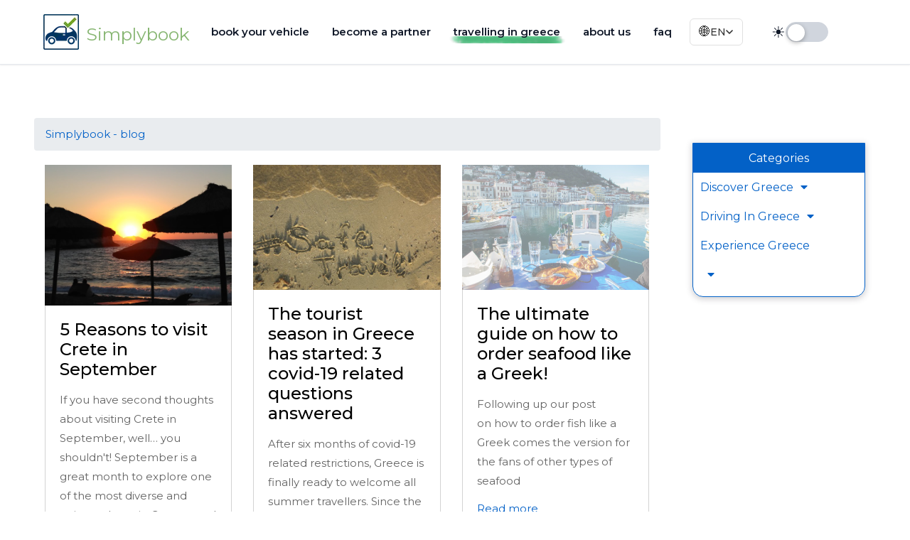

--- FILE ---
content_type: text/html; charset=utf-8
request_url: https://www.simplybook.com/blog?p=1382
body_size: 108128
content:
<!DOCTYPE html><html lang="en"><head><meta charSet="utf-8" data-next-head=""/><meta name="viewport" content="width=device-width, initial-scale=1, shrink-to-fit=no" data-next-head=""/><script async="" src="https://js.stripe.com/v3/" type="648fd871672e1c1958448387-text/javascript"></script><script async="" src="https://www.googleoptimize.com/optimize.js?id=OPT-TWGB8W8" type="648fd871672e1c1958448387-text/javascript"></script><title data-next-head="">All you need to know for your next vacation in Greece</title><link rel="canonical" href="https://www.simplybook.com/blog" data-next-head=""/><link rel="alternate" hrefLang="x-default" href="https://www.simplybook.com/blog" data-next-head=""/><meta name="title" content="All you need to know for your next vacation in Greece" data-next-head=""/><meta name="description" content="The travel blog about Greece created by Simplybook.com, the car &amp; motorbike rental comparison website for local vehicle agencies in Greece!" data-next-head=""/><meta property="og:type" content="website" data-next-head=""/><meta property="og:url" content="https://www.simplybook.com/blog" data-next-head=""/><meta property="og:title" content="All you need to know for your next vacation in Greece!" data-next-head=""/><meta property="og:description" content="A travel blog with valuable tips &amp; information!" data-next-head=""/><meta property="og:image" content="https://www.simplybook.com/images/og/santorini-flag.jpg" data-next-head=""/><meta property="og:image:alt" content="a whitewashed terrace looking at the sea with the Greek flag in Santorini" data-next-head=""/><meta property="og:image:type" content="image/jpeg" data-next-head=""/><meta property="og:image:width" content="1200" data-next-head=""/><meta property="og:image:height" content="800" data-next-head=""/><meta property="twitter:card" content="summary_large_image" data-next-head=""/><meta property="twitter:site" content="@simplybookcom" data-next-head=""/><link rel="icon" type="image/png" href="/images/favicon.ico"/><meta name="test-ssr" content="This is a test meta tag from _document.tsx"/><link rel="preload" href="/_next/static/media/48e2044251ef3125-s.p.woff2" as="font" type="font/woff2" crossorigin="anonymous" data-next-font="size-adjust"/><link rel="preload" href="/_next/static/media/904be59b21bd51cb-s.p.woff2" as="font" type="font/woff2" crossorigin="anonymous" data-next-font="size-adjust"/><link rel="preload" href="/_next/static/css/263688d899139cf2.css" as="style"/><link rel="preload" href="/_next/static/css/b9ff59bd119046c1.css" as="style"/><link rel="preload" as="image" imageSrcSet="/_next/image?url=%2F_next%2Fstatic%2Fmedia%2Flogo-sb.d9751301.webp&amp;w=64&amp;q=75 1x, /_next/image?url=%2F_next%2Fstatic%2Fmedia%2Flogo-sb.d9751301.webp&amp;w=128&amp;q=75 2x" data-next-head=""/><script type="text/javascript" data-cfasync="false" nonce="Kp8rCBxTXNtVRAjucQZSYQ==">!function(w,d){if(!w.rdt){var p=w.rdt=function(){p.sendEvent?p.sendEvent.apply(p,arguments):p.callQueue.push(arguments)};p.callQueue=[];var t=d.createElement("script");t.src="https://www.redditstatic.com/ads/pixel.js",t.async=!0;var s=d.getElementsByTagName("script")[0];s.parentNode.insertBefore(t,s)}}(window,document);rdt('init','a2_gme9vnakzdyh');rdt('track', 'PageVisit');</script><script data-cfasync="false" nonce="Kp8rCBxTXNtVRAjucQZSYQ==">window.dataLayer = window.dataLayer || [];
function gtag(){dataLayer.push(arguments);}
gtag('consent', 'default', {
  ad_storage: 'denied',
  analytics_storage: 'denied',
  ad_user_data: 'denied',
  ad_personalization: 'denied',
  functionality_storage: 'denied',
  security_storage: 'granted',
  wait_for_update: 500
});</script><script data-cfasync="false" nonce="Kp8rCBxTXNtVRAjucQZSYQ==">(function(w,d,s,l,i){w[l]=w[l]||[];w[l].push({'gtm.start':
new Date().getTime(),event:'gtm.js'});var f=d.getElementsByTagName(s)[0],
j=d.createElement(s),dl=l!='dataLayer'?'&l='+l:'';j.async=true;j.src=
'https://www.googletagmanager.com/gtm.js?id='+i+dl;f.parentNode.insertBefore(j,f);
})(window,document,'script','dataLayer','GTM-5MBVN3');</script><link rel="stylesheet" href="/_next/static/css/263688d899139cf2.css" data-n-g=""/><link rel="stylesheet" href="/_next/static/css/b9ff59bd119046c1.css" data-n-p=""/><noscript data-n-css=""></noscript><script defer="" noModule="" src="/_next/static/chunks/polyfills-42372ed130431b0a.js" type="648fd871672e1c1958448387-text/javascript"></script><script src="/_next/static/chunks/webpack-92a16aa575604817.js" defer="" type="648fd871672e1c1958448387-text/javascript"></script><script src="/_next/static/chunks/framework-e180e6045d9bc50e.js" defer="" type="648fd871672e1c1958448387-text/javascript"></script><script src="/_next/static/chunks/main-c7189d92c0d6ee40.js" defer="" type="648fd871672e1c1958448387-text/javascript"></script><script src="/_next/static/chunks/pages/_app-c5bf68c20da5c7ab.js" defer="" type="648fd871672e1c1958448387-text/javascript"></script><script src="/_next/static/chunks/pages/blog/%5B%5B...category%5D%5D-b5e6e510c3f656d9.js" defer="" type="648fd871672e1c1958448387-text/javascript"></script><script src="/_next/static/8g78hjWDgEO_jPPuu18Hf/_buildManifest.js" defer="" type="648fd871672e1c1958448387-text/javascript"></script><script src="/_next/static/8g78hjWDgEO_jPPuu18Hf/_ssgManifest.js" defer="" type="648fd871672e1c1958448387-text/javascript"></script><script data-cfasync="false" nonce="4e64e8fb-0883-4c8b-8a2b-bbf145cbcb7c">try{(function(w,d){!function(j,k,l,m){if(j.zaraz)console.error("zaraz is loaded twice");else{j[l]=j[l]||{};j[l].executed=[];j.zaraz={deferred:[],listeners:[]};j.zaraz._v="5874";j.zaraz._n="4e64e8fb-0883-4c8b-8a2b-bbf145cbcb7c";j.zaraz.q=[];j.zaraz._f=function(n){return async function(){var o=Array.prototype.slice.call(arguments);j.zaraz.q.push({m:n,a:o})}};for(const p of["track","set","debug"])j.zaraz[p]=j.zaraz._f(p);j.zaraz.init=()=>{var q=k.getElementsByTagName(m)[0],r=k.createElement(m),s=k.getElementsByTagName("title")[0];s&&(j[l].t=k.getElementsByTagName("title")[0].text);j[l].x=Math.random();j[l].w=j.screen.width;j[l].h=j.screen.height;j[l].j=j.innerHeight;j[l].e=j.innerWidth;j[l].l=j.location.href;j[l].r=k.referrer;j[l].k=j.screen.colorDepth;j[l].n=k.characterSet;j[l].o=(new Date).getTimezoneOffset();if(j.dataLayer)for(const t of Object.entries(Object.entries(dataLayer).reduce((u,v)=>({...u[1],...v[1]}),{})))zaraz.set(t[0],t[1],{scope:"page"});j[l].q=[];for(;j.zaraz.q.length;){const w=j.zaraz.q.shift();j[l].q.push(w)}r.defer=!0;for(const x of[localStorage,sessionStorage])Object.keys(x||{}).filter(z=>z.startsWith("_zaraz_")).forEach(y=>{try{j[l]["z_"+y.slice(7)]=JSON.parse(x.getItem(y))}catch{j[l]["z_"+y.slice(7)]=x.getItem(y)}});r.referrerPolicy="origin";r.src="/cdn-cgi/zaraz/s.js?z="+btoa(encodeURIComponent(JSON.stringify(j[l])));q.parentNode.insertBefore(r,q)};["complete","interactive"].includes(k.readyState)?zaraz.init():j.addEventListener("DOMContentLoaded",zaraz.init)}}(w,d,"zarazData","script");window.zaraz._p=async d$=>new Promise(ea=>{if(d$){d$.e&&d$.e.forEach(eb=>{try{const ec=d.querySelector("script[nonce]"),ed=ec?.nonce||ec?.getAttribute("nonce"),ee=d.createElement("script");ed&&(ee.nonce=ed);ee.innerHTML=eb;ee.onload=()=>{d.head.removeChild(ee)};d.head.appendChild(ee)}catch(ef){console.error(`Error executing script: ${eb}\n`,ef)}});Promise.allSettled((d$.f||[]).map(eg=>fetch(eg[0],eg[1])))}ea()});zaraz._p({"e":["(function(w,d){})(window,document)"]});})(window,document)}catch(e){throw fetch("/cdn-cgi/zaraz/t"),e;};</script></head><body><noscript><iframe src="https://www.googletagmanager.com/ns.html?id=GTM-5MBVN3" height="0" width="0" style="display:none;visibility:hidden"></iframe></noscript><link rel="preload" as="image" imageSrcSet="/_next/image?url=%2F_next%2Fstatic%2Fmedia%2Flogo-sb.d9751301.webp&amp;w=64&amp;q=75 1x, /_next/image?url=%2F_next%2Fstatic%2Fmedia%2Flogo-sb.d9751301.webp&amp;w=128&amp;q=75 2x"/><link rel="preload" as="image" href="https://eu-west-2.graphassets.com/A3wmXnMnXQYqYqdhEUlJLz/resize=width:20/blur=amount:10/quality=value:30/Yn5zvglzRcacSXthQDzA"/><link rel="preload" as="image" href="https://eu-west-2.graphassets.com/A3wmXnMnXQYqYqdhEUlJLz/resize=width:20/blur=amount:10/quality=value:30/TLhkFqdvSwmQMoZPmui4"/><link rel="preload" as="image" href="https://eu-west-2.graphassets.com/A3wmXnMnXQYqYqdhEUlJLz/resize=width:20/blur=amount:10/quality=value:30/FVIl43qpTSgC1ke0m2uT"/><link rel="preload" as="image" href="https://eu-west-2.graphassets.com/A3wmXnMnXQYqYqdhEUlJLz/resize=width:20/blur=amount:10/quality=value:30/5y5Mj5bnQKienwHIO2OR"/><link rel="preload" as="image" href="https://eu-west-2.graphassets.com/A3wmXnMnXQYqYqdhEUlJLz/resize=width:20/blur=amount:10/quality=value:30/Cpr9EdS9QfqMYLF6tzKH"/><link rel="preload" as="image" href="https://eu-west-2.graphassets.com/A3wmXnMnXQYqYqdhEUlJLz/resize=width:20/blur=amount:10/quality=value:30/PEsrPa7pQuSfXhAJcuw4"/><link rel="preload" as="image" href="https://eu-west-2.graphassets.com/A3wmXnMnXQYqYqdhEUlJLz/resize=width:20/blur=amount:10/quality=value:30/mNk9EsdhTSu3KEfsTh23"/><link rel="preload" as="image" href="https://eu-west-2.graphassets.com/A3wmXnMnXQYqYqdhEUlJLz/resize=width:20/blur=amount:10/quality=value:30/eoguVIIOT2mgO7gIDJUO"/><link rel="preload" as="image" href="https://eu-west-2.graphassets.com/A3wmXnMnXQYqYqdhEUlJLz/resize=width:20/blur=amount:10/quality=value:30/fidTu5BSTKe5RWVd4bmb"/><link rel="preload" as="image" href="https://eu-west-2.graphassets.com/A3wmXnMnXQYqYqdhEUlJLz/resize=width:20/blur=amount:10/quality=value:30/VRqKT8KqTCkW0Rwuajys"/><link rel="preload" as="image" href="https://eu-west-2.graphassets.com/A3wmXnMnXQYqYqdhEUlJLz/resize=width:20/blur=amount:10/quality=value:30/aIJcDXfLTmup7c5UMnSY"/><link rel="preload" as="image" href="https://eu-west-2.graphassets.com/A3wmXnMnXQYqYqdhEUlJLz/resize=width:20/blur=amount:10/quality=value:30/2ktlQXARC6NXJclv3QA2"/><link rel="preload" as="image" href="https://eu-west-2.graphassets.com/A3wmXnMnXQYqYqdhEUlJLz/resize=width:20/blur=amount:10/quality=value:30/jzlCs21QL6K2UErFVuCv"/><link rel="preload" as="image" href="https://eu-west-2.graphassets.com/A3wmXnMnXQYqYqdhEUlJLz/resize=width:20/blur=amount:10/quality=value:30/WZEsYdXQ8q7IULApjjH6"/><link rel="preload" as="image" href="https://eu-west-2.graphassets.com/A3wmXnMnXQYqYqdhEUlJLz/resize=width:20/blur=amount:10/quality=value:30/LOZZODJSBKUwAEpwrCcA"/><link rel="preload" as="image" href="https://eu-west-2.graphassets.com/A3wmXnMnXQYqYqdhEUlJLz/resize=width:20/blur=amount:10/quality=value:30/VEqp0XRFQJ6BRHLo0oOL"/><link rel="preload" as="image" href="https://eu-west-2.graphassets.com/A3wmXnMnXQYqYqdhEUlJLz/resize=width:20/blur=amount:10/quality=value:30/KZibAt9LT8uo5Ukplyie"/><link rel="preload" as="image" href="https://eu-west-2.graphassets.com/A3wmXnMnXQYqYqdhEUlJLz/resize=width:20/blur=amount:10/quality=value:30/kqmZR1CT6OX9CGMlgRHw"/><link rel="preload" as="image" href="https://eu-west-2.graphassets.com/A3wmXnMnXQYqYqdhEUlJLz/resize=width:20/blur=amount:10/quality=value:30/zt5bAnkpTDCO1JvN8aio"/><link rel="preload" as="image" href="https://eu-west-2.graphassets.com/A3wmXnMnXQYqYqdhEUlJLz/resize=width:20/blur=amount:10/quality=value:30/8BKvn9rQAGQmoPUF6DFe"/><link rel="preload" as="image" href="https://eu-west-2.graphassets.com/A3wmXnMnXQYqYqdhEUlJLz/resize=width:20/blur=amount:10/quality=value:30/5aWcquJnR02svqhkVJen"/><link rel="preload" as="image" href="https://eu-west-2.graphassets.com/A3wmXnMnXQYqYqdhEUlJLz/resize=width:20/blur=amount:10/quality=value:30/Sqm1fwRzTJm86mQPjQBl"/><link rel="preload" as="image" href="https://eu-west-2.graphassets.com/A3wmXnMnXQYqYqdhEUlJLz/resize=width:20/blur=amount:10/quality=value:30/u8zNocCyS0O2NKTCKUIy"/><link rel="preload" as="image" href="https://eu-west-2.graphassets.com/A3wmXnMnXQYqYqdhEUlJLz/resize=width:20/blur=amount:10/quality=value:30/hHbjaLtAQCabSQSjAvvr"/><link rel="preload" as="image" href="https://eu-west-2.graphassets.com/A3wmXnMnXQYqYqdhEUlJLz/resize=width:20/blur=amount:10/quality=value:30/JO4z4Cg4SWWWdMyIYhV7"/><link rel="preload" as="image" href="https://eu-west-2.graphassets.com/A3wmXnMnXQYqYqdhEUlJLz/resize=width:20/blur=amount:10/quality=value:30/BgN1fz9yTKqaUd0SQWCW"/><link rel="preload" as="image" href="https://eu-west-2.graphassets.com/A3wmXnMnXQYqYqdhEUlJLz/resize=width:20/blur=amount:10/quality=value:30/kdq1klUR0urOyin1YnIv"/><link rel="preload" as="image" href="https://eu-west-2.graphassets.com/A3wmXnMnXQYqYqdhEUlJLz/resize=width:20/blur=amount:10/quality=value:30/opBWFuZoTEymQIheH0Zt"/><link rel="preload" as="image" href="https://eu-west-2.graphassets.com/A3wmXnMnXQYqYqdhEUlJLz/resize=width:20/blur=amount:10/quality=value:30/acz3jtjuR044d45yo46K"/><link rel="preload" as="image" href="https://eu-west-2.graphassets.com/A3wmXnMnXQYqYqdhEUlJLz/resize=width:20/blur=amount:10/quality=value:30/FRbuRXBMQMaezjFC5RI7"/><link rel="preload" as="image" href="https://eu-west-2.graphassets.com/A3wmXnMnXQYqYqdhEUlJLz/resize=width:20/blur=amount:10/quality=value:30/DkGX35ZmSYuM9iWnrT1R"/><link rel="preload" as="image" href="https://eu-west-2.graphassets.com/A3wmXnMnXQYqYqdhEUlJLz/resize=width:20/blur=amount:10/quality=value:30/EOLQgY4yQFagptPdSuqO"/><link rel="preload" as="image" href="https://eu-west-2.graphassets.com/A3wmXnMnXQYqYqdhEUlJLz/resize=width:20/blur=amount:10/quality=value:30/AK3eSkSSHuHl3V1jz4nX"/><link rel="preload" as="image" href="https://eu-west-2.graphassets.com/A3wmXnMnXQYqYqdhEUlJLz/resize=width:20/blur=amount:10/quality=value:30/aPlLGLXHQvyZJilH0wAW"/><link rel="preload" as="image" href="https://eu-west-2.graphassets.com/A3wmXnMnXQYqYqdhEUlJLz/resize=width:20/blur=amount:10/quality=value:30/Oo3LEMIRiyXkAwvc39nQ"/><link rel="preload" as="image" href="https://eu-west-2.graphassets.com/A3wmXnMnXQYqYqdhEUlJLz/resize=width:20/blur=amount:10/quality=value:30/6x0CZgPZRhuZDhaQg71t"/><link rel="preload" as="image" href="https://eu-west-2.graphassets.com/A3wmXnMnXQYqYqdhEUlJLz/resize=width:20/blur=amount:10/quality=value:30/olS27pyxSyOs2zr5Benm"/><link rel="preload" as="image" href="https://eu-west-2.graphassets.com/A3wmXnMnXQYqYqdhEUlJLz/resize=width:20/blur=amount:10/quality=value:30/WHJfzHEOT1qOZjIqc8y8"/><link rel="preload" as="image" href="https://eu-west-2.graphassets.com/A3wmXnMnXQYqYqdhEUlJLz/resize=width:20/blur=amount:10/quality=value:30/RpMLCIf5S8qd1w5uA8hy"/><link rel="preload" as="image" href="https://eu-west-2.graphassets.com/A3wmXnMnXQYqYqdhEUlJLz/resize=width:20/blur=amount:10/quality=value:30/VrtMz3iTQwm9DR6uKh9x"/><link rel="preload" as="image" href="https://eu-west-2.graphassets.com/A3wmXnMnXQYqYqdhEUlJLz/resize=width:20/blur=amount:10/quality=value:30/ngSwHHF1QKOcp59mRibQ"/><link rel="preload" as="image" href="https://eu-west-2.graphassets.com/A3wmXnMnXQYqYqdhEUlJLz/resize=width:20/blur=amount:10/quality=value:30/5KJZfCSVW0iL26g2MPw6"/><link rel="preload" as="image" href="https://eu-west-2.graphassets.com/A3wmXnMnXQYqYqdhEUlJLz/resize=width:20/blur=amount:10/quality=value:30/FsCu1AaRaCNGq4n9NbQz"/><link rel="preload" as="image" href="https://eu-west-2.graphassets.com/A3wmXnMnXQYqYqdhEUlJLz/resize=width:20/blur=amount:10/quality=value:30/A6jArrYLR9K75bvnWelV"/><link rel="preload" as="image" href="https://eu-west-2.graphassets.com/A3wmXnMnXQYqYqdhEUlJLz/resize=width:20/blur=amount:10/quality=value:30/KnvoBSBGQzGfLnsFjJNg"/><link rel="preload" as="image" href="https://eu-west-2.graphassets.com/A3wmXnMnXQYqYqdhEUlJLz/resize=width:20/blur=amount:10/quality=value:30/zi4jGRQOQVmW3vn4QCdy"/><link rel="preload" as="image" href="https://eu-west-2.graphassets.com/A3wmXnMnXQYqYqdhEUlJLz/resize=width:20/blur=amount:10/quality=value:30/WrWDTa8lRl6yJ6JU4Q1z"/><link rel="preload" as="image" href="https://eu-west-2.graphassets.com/A3wmXnMnXQYqYqdhEUlJLz/resize=width:20/blur=amount:10/quality=value:30/nTfIglFRleQIh5yUXimQ"/><link rel="preload" as="image" href="https://eu-west-2.graphassets.com/A3wmXnMnXQYqYqdhEUlJLz/resize=width:20/blur=amount:10/quality=value:30/v8vcLnNQcW3iqxy9AcGv"/><link rel="preload" as="image" href="https://eu-west-2.graphassets.com/A3wmXnMnXQYqYqdhEUlJLz/resize=width:20/blur=amount:10/quality=value:30/0m62HK9QRel4ZpaUnWFP"/><link rel="preload" as="image" href="https://eu-west-2.graphassets.com/A3wmXnMnXQYqYqdhEUlJLz/resize=width:20/blur=amount:10/quality=value:30/7NHPwRd1SraDBpxNTBT3"/><link rel="preload" as="image" href="https://eu-west-2.graphassets.com/A3wmXnMnXQYqYqdhEUlJLz/resize=width:20/blur=amount:10/quality=value:30/GjQesqvkRq2k879MfX25"/><link rel="preload" as="image" href="https://eu-west-2.graphassets.com/A3wmXnMnXQYqYqdhEUlJLz/resize=width:20/blur=amount:10/quality=value:30/FNUdq5q9QLq0UiXzmYA0"/><link rel="preload" as="image" href="https://eu-west-2.graphassets.com/A3wmXnMnXQYqYqdhEUlJLz/resize=width:20/blur=amount:10/quality=value:30/hv6zzFbTpcp9O3Subb0A"/><link rel="preload" as="image" href="https://eu-west-2.graphassets.com/A3wmXnMnXQYqYqdhEUlJLz/resize=width:20/blur=amount:10/quality=value:30/NdQ2zCneQLiWIWfPJ8GC"/><link rel="preload" as="image" href="https://eu-west-2.graphassets.com/A3wmXnMnXQYqYqdhEUlJLz/resize=width:20/blur=amount:10/quality=value:30/jbkZBhkdTTuFNMrw9B4L"/><link rel="preload" as="image" href="https://eu-west-2.graphassets.com/A3wmXnMnXQYqYqdhEUlJLz/resize=width:20/blur=amount:10/quality=value:30/9omSM5ttSw2QsxKMT06w"/><link rel="preload" as="image" href="https://eu-west-2.graphassets.com/A3wmXnMnXQYqYqdhEUlJLz/resize=width:20/blur=amount:10/quality=value:30/jENRN0pQBee1X456q6NS"/><link rel="preload" as="image" href="https://eu-west-2.graphassets.com/A3wmXnMnXQYqYqdhEUlJLz/resize=width:20/blur=amount:10/quality=value:30/jkEpOeDiRklPTyQ926ku"/><link rel="preload" as="image" href="https://eu-west-2.graphassets.com/A3wmXnMnXQYqYqdhEUlJLz/resize=width:20/blur=amount:10/quality=value:30/Xq9jiYbgRS189aRQQ68N"/><link rel="preload" as="image" href="https://eu-west-2.graphassets.com/A3wmXnMnXQYqYqdhEUlJLz/resize=width:20/blur=amount:10/quality=value:30/0WLSyRGMRImMpy01eyxJ"/><link rel="preload" as="image" href="https://eu-west-2.graphassets.com/A3wmXnMnXQYqYqdhEUlJLz/resize=width:20/blur=amount:10/quality=value:30/7easdXnZTcyq2nDD789x"/><link rel="preload" as="image" href="https://eu-west-2.graphassets.com/A3wmXnMnXQYqYqdhEUlJLz/resize=width:20/blur=amount:10/quality=value:30/ePYfd7RqSZa61Cjbdnje"/><link rel="preload" as="image" href="https://eu-west-2.graphassets.com/A3wmXnMnXQYqYqdhEUlJLz/resize=width:20/blur=amount:10/quality=value:30/utnviwzmQIi26BYFgxaP"/><div id="__next"><script type="648fd871672e1c1958448387-text/javascript">((e,i,s,u,m,a,l,h)=>{let d=document.documentElement,w=["light","dark"];function p(n){(Array.isArray(e)?e:[e]).forEach(y=>{let k=y==="class",S=k&&a?m.map(f=>a[f]||f):m;k?(d.classList.remove(...S),d.classList.add(a&&a[n]?a[n]:n)):d.setAttribute(y,n)}),R(n)}function R(n){h&&w.includes(n)&&(d.style.colorScheme=n)}function c(){return window.matchMedia("(prefers-color-scheme: dark)").matches?"dark":"light"}if(u)p(u);else try{let n=localStorage.getItem(i)||s,y=l&&n==="system"?c():n;p(y)}catch(n){}})("data-theme","theme","system",null,["light","dark"],null,true,true)</script><div><main class="__className_27f862"><div><nav id="navbar" class="navbar navbar-expand-lg navbar-style-one navbar-light is-sticky"><div class="container"><a class="navbar-brand" href="/"><img alt="Simplybook Logo" width="50" height="50" decoding="async" data-nimg="1" class="sc-36602fef-0 eRTwWS" style="color:transparent;background-size:cover;background-position:50% 50%;background-repeat:no-repeat;background-image:url(&quot;data:image/svg+xml;charset=utf-8,%3Csvg xmlns=&#x27;http://www.w3.org/2000/svg&#x27; viewBox=&#x27;0 0 50 50&#x27;%3E%3Cfilter id=&#x27;b&#x27; color-interpolation-filters=&#x27;sRGB&#x27;%3E%3CfeGaussianBlur stdDeviation=&#x27;20&#x27;/%3E%3CfeColorMatrix values=&#x27;1 0 0 0 0 0 1 0 0 0 0 0 1 0 0 0 0 0 100 -1&#x27; result=&#x27;s&#x27;/%3E%3CfeFlood x=&#x27;0&#x27; y=&#x27;0&#x27; width=&#x27;100%25&#x27; height=&#x27;100%25&#x27;/%3E%3CfeComposite operator=&#x27;out&#x27; in=&#x27;s&#x27;/%3E%3CfeComposite in2=&#x27;SourceGraphic&#x27;/%3E%3CfeGaussianBlur stdDeviation=&#x27;20&#x27;/%3E%3C/filter%3E%3Cimage width=&#x27;100%25&#x27; height=&#x27;100%25&#x27; x=&#x27;0&#x27; y=&#x27;0&#x27; preserveAspectRatio=&#x27;none&#x27; style=&#x27;filter: url(%23b);&#x27; href=&#x27;[data-uri]&#x27;/%3E%3C/svg%3E&quot;)" srcSet="/_next/image?url=%2F_next%2Fstatic%2Fmedia%2Flogo-sb.d9751301.webp&amp;w=64&amp;q=75 1x, /_next/image?url=%2F_next%2Fstatic%2Fmedia%2Flogo-sb.d9751301.webp&amp;w=128&amp;q=75 2x" src="/_next/image?url=%2F_next%2Fstatic%2Fmedia%2Flogo-sb.d9751301.webp&amp;w=128&amp;q=75"/><span class="nav-logo">Simplybook</span></a><button class="navbar-toggler navbar-toggler-right collapsed" type="button" data-toggle="collapse" data-target="#navbarSupportedContent" aria-controls="navbarSupportedContent" aria-expanded="false" aria-label="Toggle navigation"><span class="navbar-toggler-icon"></span></button><div class="collapse navbar-collapse" id="navbarSupportedContent"><ul class="navbar-nav ml-auto"><li class="nav-item"><a class="nav-link" href="/">Book your vehicle</a></li><li class="nav-item"><a class="nav-link" href="/become-a-partner">Become a partner</a></li><li class="nav-item"><a class="nav-link active" href="/blog">Travelling in Greece</a></li><li class="nav-item"><a class="nav-link" href="/about">About us</a></li><li class="nav-item"><a class="nav-link" href="/faq">FAQ</a></li><li class="nav-item nav-language-switcher"><div class="LanguageSwitcherGlobe_wrapper__lXcGx language-switcher-globe"><button class="sc-ad5857e3-0 ilZWJi globe-button" aria-label="Select language" aria-expanded="false" aria-haspopup="true"><span class="LanguageSwitcherGlobe_globeIcon__i_R8J" role="img" aria-label="Globe">🌐</span><span>EN</span><svg width="10" height="6" viewBox="0 0 10 6" fill="none" aria-hidden="true" focusable="false" class="sc-ad5857e3-1 cHJMTK"><path d="M1 1L5 5L9 1" stroke="currentColor" stroke-width="1.5" stroke-linecap="round" stroke-linejoin="round"></path></svg></button></div></li><li class="nav-item nav-theme-toggle" aria-label="Theme"><div class="ThemeToggle_themeToggle__XBtVv nav-theme-toggle__control" role="group" aria-label="Theme toggle" data-testid="theme-toggle"><span class="ThemeToggle_modeIcon__kj6tt" data-visible="true" data-testid="theme-icon-sun" aria-hidden="true">☀</span><button type="button" class="ThemeToggle_slider__2A9_B" disabled="" aria-label="Toggle to dark theme" data-active="false"><span class="ThemeToggle_thumb__MWqa8" data-position="left"></span></button><span class="ThemeToggle_modeIcon__kj6tt" data-visible="false" data-testid="theme-icon-moon" aria-hidden="true">☾</span></div></li></ul></div></div></nav><div class="container-fluid px-5 top-screen"><div class="row container_width"><div class="col-lg-9"><div class="blog-navigation"><nav><ol class="breadcrumb"><li class="breadcrumb-item" aria-current="page"><h1>Simplybook - blog</h1></li></ol></nav></div><div class="container BlogCategoryView_postsContainer__NjbeA"><div class="row"><div class="col-lg-4 col-md-6"><a href="/blog/discover-greece/islands/5-reasons-to-visit-crete-in-september"><div class="col-lg-12 px-0"><div class="lazy-container aspect-16-9 " role="img"><img src="https://eu-west-2.graphassets.com/A3wmXnMnXQYqYqdhEUlJLz/resize=width:20/blur=amount:10/quality=value:30/Yn5zvglzRcacSXthQDzA" class="blur-placeholder" alt="" aria-hidden="true" role="presentation" style="object-fit:cover;position:relative;top:0;left:0;opacity:0;transition:opacity 0.3s ease;width:100%;height:100%;filter:blur(10px)"/></div><div class="blogDiv"><h2 class="black-font">5 Reasons to visit Crete in September</h2><p>If you have second thoughts about visiting Crete in September, well… you shouldn&#x27;t! September is a great month to explore one of the most diverse and unique places in Greece, and here is why:</p><span class="BlogWidget_readMore__88J_G">Read more</span></div></div></a></div><div class="col-lg-4 col-md-6"><a href="/blog/driving-in-greece/the-tourist-season-in-greece-has-started-3-covid-19-related-questions-answered"><div class="col-lg-12 px-0"><div class="lazy-container aspect-16-9 " role="img"><img src="https://eu-west-2.graphassets.com/A3wmXnMnXQYqYqdhEUlJLz/resize=width:20/blur=amount:10/quality=value:30/TLhkFqdvSwmQMoZPmui4" class="blur-placeholder" alt="" aria-hidden="true" role="presentation" style="object-fit:cover;position:relative;top:0;left:0;opacity:0;transition:opacity 0.3s ease;width:100%;height:100%;filter:blur(10px)"/></div><div class="blogDiv"><h2 class="black-font">The tourist season in Greece has started: 3 covid-19 related questions answered</h2><p>After six months of covid-19 related restrictions, Greece is finally ready to welcome all summer travellers. Since the 14th of May 2021, the Greek government has lifted the strict measures imposed in early November.</p><span class="BlogWidget_readMore__88J_G">Read more</span></div></div></a></div><div class="col-lg-4 col-md-6"><a href="/blog/experience-greece/the-ultimate-guide-on-how-to-order-seafood-like-a-greek"><div class="col-lg-12 px-0"><div class="lazy-container aspect-16-9 " role="img"><img src="https://eu-west-2.graphassets.com/A3wmXnMnXQYqYqdhEUlJLz/resize=width:20/blur=amount:10/quality=value:30/FVIl43qpTSgC1ke0m2uT" class="blur-placeholder" alt="" aria-hidden="true" role="presentation" style="object-fit:cover;position:relative;top:0;left:0;opacity:0;transition:opacity 0.3s ease;width:100%;height:100%;filter:blur(10px)"/></div><div class="blogDiv"><h2 class="black-font">The ultimate guide on how to order seafood like a Greek!</h2><p>Following up our post on how to order fish like a Greek comes the version for the fans of other types of seafood</p><span class="BlogWidget_readMore__88J_G">Read more</span></div></div></a></div><div class="col-lg-4 col-md-6"><a href="/blog/driving-in-greece/explore-pelion-road-trip"><div class="col-lg-12 px-0"><div class="lazy-container aspect-16-9 " role="img"><img src="https://eu-west-2.graphassets.com/A3wmXnMnXQYqYqdhEUlJLz/resize=width:20/blur=amount:10/quality=value:30/5y5Mj5bnQKienwHIO2OR" class="blur-placeholder" alt="" aria-hidden="true" role="presentation" style="object-fit:cover;position:relative;top:0;left:0;opacity:0;transition:opacity 0.3s ease;width:100%;height:100%;filter:blur(10px)"/></div><div class="blogDiv"><h2 class="black-font">Exlpore pelion. A road trip to the land of the Centaurs</h2><p>Pelion is almost magnetic. The &quot;land of the Centaurs&quot; in Greek mythology is one of the favourite getaway destinations for mainlanders and returning visitors.</p><span class="BlogWidget_readMore__88J_G">Read more</span></div></div></a></div><div class="col-lg-4 col-md-6"><a href="/blog/discover-greece/mainland/discover-the-natural-beauty-of-epirus"><div class="col-lg-12 px-0"><div class="lazy-container aspect-16-9 " role="img"><img src="https://eu-west-2.graphassets.com/A3wmXnMnXQYqYqdhEUlJLz/resize=width:20/blur=amount:10/quality=value:30/Cpr9EdS9QfqMYLF6tzKH" class="blur-placeholder" alt="" aria-hidden="true" role="presentation" style="object-fit:cover;position:relative;top:0;left:0;opacity:0;transition:opacity 0.3s ease;width:100%;height:100%;filter:blur(10px)"/></div><div class="blogDiv"><h2 class="black-font">Driving around Epirus. Discover the Natural Beauty of Western Greece</h2><p>At the north-western corner of mainland Greece lies the region of Epirus. Epirus is an ideal destination for both summer and winter holidays.</p><span class="BlogWidget_readMore__88J_G">Read more</span></div></div></a></div><div class="col-lg-4 col-md-6"><a href="/blog/experience-greece/the-ultimate-guide-on-how-to-order-fish-like-a-greek"><div class="col-lg-12 px-0"><div class="lazy-container aspect-16-9 " role="img"><img src="https://eu-west-2.graphassets.com/A3wmXnMnXQYqYqdhEUlJLz/resize=width:20/blur=amount:10/quality=value:30/PEsrPa7pQuSfXhAJcuw4" class="blur-placeholder" alt="" aria-hidden="true" role="presentation" style="object-fit:cover;position:relative;top:0;left:0;opacity:0;transition:opacity 0.3s ease;width:100%;height:100%;filter:blur(10px)"/></div><div class="blogDiv"><h2 class="black-font">The ultimate guide on how to order fish like a Greek!</h2><p>It is not a surprise that Greeks eat a lot of fish! Therefore, wherever your destination is, you will find numerous fish taverns serving those fresh, delicious &quot;treasures of the sea&quot;.</p><span class="BlogWidget_readMore__88J_G">Read more</span></div></div></a></div><div class="col-lg-4 col-md-6"><a href="/blog/discover-greece/mainland/athens-historical-centre"><div class="col-lg-12 px-0"><div class="lazy-container aspect-16-9 " role="img"><img src="https://eu-west-2.graphassets.com/A3wmXnMnXQYqYqdhEUlJLz/resize=width:20/blur=amount:10/quality=value:30/mNk9EsdhTSu3KEfsTh23" class="blur-placeholder" alt="" aria-hidden="true" role="presentation" style="object-fit:cover;position:relative;top:0;left:0;opacity:0;transition:opacity 0.3s ease;width:100%;height:100%;filter:blur(10px)"/></div><div class="blogDiv"><h2 class="black-font">The Historical Centre of Athens: A walk around the city</h2><p>It is impossible to be in the historical centre of Athens and not be impressed by the city&#x27;s long history. According to archaeological finds, the first inhabitants must have been here over 9000 years ago.</p><span class="BlogWidget_readMore__88J_G">Read more</span></div></div></a></div><div class="col-lg-4 col-md-6"><a href="/blog/experience-greece/how-to-order-your-souvlaki-with-infographic"><div class="col-lg-12 px-0"><div class="lazy-container aspect-16-9 " role="img"><img src="https://eu-west-2.graphassets.com/A3wmXnMnXQYqYqdhEUlJLz/resize=width:20/blur=amount:10/quality=value:30/eoguVIIOT2mgO7gIDJUO" class="blur-placeholder" alt="" aria-hidden="true" role="presentation" style="object-fit:cover;position:relative;top:0;left:0;opacity:0;transition:opacity 0.3s ease;width:100%;height:100%;filter:blur(10px)"/></div><div class="blogDiv"><h2 class="black-font">How to order your souvlaki: A guide with infographic</h2><p>In our previous post, we analysed everything you need to know about souvlaki, the most famous Greek street food. We have explained the differences between regions and the different types and ingredients of the dish.</p><span class="BlogWidget_readMore__88J_G">Read more</span></div></div></a></div><div class="col-lg-4 col-md-6"><a href="/blog/discover-greece/mainland/15-places-to-grab-a-bite-while-wandering-in-the-centre-of-athens"><div class="col-lg-12 px-0"><div class="lazy-container aspect-16-9 " role="img"><img src="https://eu-west-2.graphassets.com/A3wmXnMnXQYqYqdhEUlJLz/resize=width:20/blur=amount:10/quality=value:30/fidTu5BSTKe5RWVd4bmb" class="blur-placeholder" alt="" aria-hidden="true" role="presentation" style="object-fit:cover;position:relative;top:0;left:0;opacity:0;transition:opacity 0.3s ease;width:100%;height:100%;filter:blur(10px)"/></div><div class="blogDiv"><h2 class="black-font">15 places to grab a bite while wandering in the centre of Athens</h2><p>Athens is a popular stopover destination in Greece. More and more travellers choose to spend some days in Athens before hopping on a ferry to the beautiful Greek islands!</p><span class="BlogWidget_readMore__88J_G">Read more</span></div></div></a></div><div class="col-lg-4 col-md-6"><a href="/blog/experience-greece/souvlaki-the-ultimate-guide-of-the-king-of-greek-street-food"><div class="col-lg-12 px-0"><div class="lazy-container aspect-16-9 " role="img"><img src="https://eu-west-2.graphassets.com/A3wmXnMnXQYqYqdhEUlJLz/resize=width:20/blur=amount:10/quality=value:30/VRqKT8KqTCkW0Rwuajys" class="blur-placeholder" alt="" aria-hidden="true" role="presentation" style="object-fit:cover;position:relative;top:0;left:0;opacity:0;transition:opacity 0.3s ease;width:100%;height:100%;filter:blur(10px)"/></div><div class="blogDiv"><h2 class="black-font">Souvlaki: The ultimate guide of the king of Greek street food</h2><p>It is not a secret that Greek food constantly gains dedicated fans worldwide. Greek cuisine is diverse and influenced by many different cultures throughout history.</p><span class="BlogWidget_readMore__88J_G">Read more</span></div></div></a></div><div class="col-lg-4 col-md-6"><a href="/blog/experience-greece/support-small-local-companies"><div class="col-lg-12 px-0"><div class="lazy-container aspect-16-9 " role="img"><img src="https://eu-west-2.graphassets.com/A3wmXnMnXQYqYqdhEUlJLz/resize=width:20/blur=amount:10/quality=value:30/aIJcDXfLTmup7c5UMnSY" class="blur-placeholder" alt="" aria-hidden="true" role="presentation" style="object-fit:cover;position:relative;top:0;left:0;opacity:0;transition:opacity 0.3s ease;width:100%;height:100%;filter:blur(10px)"/></div><div class="blogDiv"><h2 class="black-font">6 Reasons to Support Small Local Companies and Car Rentals in Greece</h2><p>Supporting small local companies like car rentals, hotels, shops, or family tavernas, is a traveller’s best choice. Here is why:</p><span class="BlogWidget_readMore__88J_G">Read more</span></div></div></a></div><div class="col-lg-4 col-md-6"><a href="/blog/discover-greece/islands/corfu-island-history-hills-coves"><div class="col-lg-12 px-0"><div class="lazy-container aspect-16-9 " role="img"><img src="https://eu-west-2.graphassets.com/A3wmXnMnXQYqYqdhEUlJLz/resize=width:20/blur=amount:10/quality=value:30/2ktlQXARC6NXJclv3QA2" class="blur-placeholder" alt="" aria-hidden="true" role="presentation" style="object-fit:cover;position:relative;top:0;left:0;opacity:0;transition:opacity 0.3s ease;width:100%;height:100%;filter:blur(10px)"/></div><div class="blogDiv"><h2 class="black-font">Corfu, the Island of History, Cypress Hills and Blue Coves</h2><p>The lively Ionian island of Corfu (&quot;Kerkira&quot; in Greek) is a popular destination for thousands of visitors yearly. It is a favourite destination among us, the Simplybook team, as most of us seem to return again and again to Corfu for our holidays.</p><span class="BlogWidget_readMore__88J_G">Read more</span></div></div></a></div><div class="col-lg-4 col-md-6"><a href="/blog/driving-in-greece/greece-road-trip-macedonia-thrace"><div class="col-lg-12 px-0"><div class="lazy-container aspect-16-9 " role="img"><img src="https://eu-west-2.graphassets.com/A3wmXnMnXQYqYqdhEUlJLz/resize=width:20/blur=amount:10/quality=value:30/jzlCs21QL6K2UErFVuCv" class="blur-placeholder" alt="" aria-hidden="true" role="presentation" style="object-fit:cover;position:relative;top:0;left:0;opacity:0;transition:opacity 0.3s ease;width:100%;height:100%;filter:blur(10px)"/></div><div class="blogDiv"><h2 class="black-font">The Water Paths of Macedonia and Thrace: 6+1 Days Road Trip</h2><p>This northern Greece road trip is a tribute to water&#x27;s beauty and life-giving importance. Rent a car with Simplybook and embark on a journey to discover the magic of the North.</p><span class="BlogWidget_readMore__88J_G">Read more</span></div></div></a></div><div class="col-lg-4 col-md-6"><a href="/blog/driving-in-greece/northern-greece-road-trip-nature-history"><div class="col-lg-12 px-0"><div class="lazy-container aspect-16-9 " role="img"><img src="https://eu-west-2.graphassets.com/A3wmXnMnXQYqYqdhEUlJLz/resize=width:20/blur=amount:10/quality=value:30/WZEsYdXQ8q7IULApjjH6" class="blur-placeholder" alt="" aria-hidden="true" role="presentation" style="object-fit:cover;position:relative;top:0;left:0;opacity:0;transition:opacity 0.3s ease;width:100%;height:100%;filter:blur(10px)"/></div><div class="blogDiv"><h2 class="black-font">Northern Greece: A Road Trip Through Nature and History</h2><p>Rent a car in Thessaloniki and get ready for a Northern Greece road trip involving waterfalls, lakes, bears, birds and a time travel to ancient Macedonia of Alexander the Great.</p><span class="BlogWidget_readMore__88J_G">Read more</span></div></div></a></div><div class="col-lg-4 col-md-6"><a href="/blog/discover-greece/mainland/thessaloniki-city-centre-old-town"><div class="col-lg-12 px-0"><div class="lazy-container aspect-16-9 " role="img"><img src="https://eu-west-2.graphassets.com/A3wmXnMnXQYqYqdhEUlJLz/resize=width:20/blur=amount:10/quality=value:30/LOZZODJSBKUwAEpwrCcA" class="blur-placeholder" alt="" aria-hidden="true" role="presentation" style="object-fit:cover;position:relative;top:0;left:0;opacity:0;transition:opacity 0.3s ease;width:100%;height:100%;filter:blur(10px)"/></div><div class="blogDiv"><h2 class="black-font">Thessaloniki: Explore the City Center and Old Town</h2><p>Thessaloniki is the second-largest city in Greece and the capital of the region of Macedonia. With an international airport 17 km to the east, it is the ideal place to start your holidays in Northern Greece.</p><span class="BlogWidget_readMore__88J_G">Read more</span></div></div></a></div><div class="col-lg-4 col-md-6"><a href="/blog/discover-greece/islands/explore-zakynthos-the-flower-of-the-ionian-islands"><div class="col-lg-12 px-0"><div class="lazy-container aspect-16-9 " role="img"><img src="https://eu-west-2.graphassets.com/A3wmXnMnXQYqYqdhEUlJLz/resize=width:20/blur=amount:10/quality=value:30/VEqp0XRFQJ6BRHLo0oOL" class="blur-placeholder" alt="" aria-hidden="true" role="presentation" style="object-fit:cover;position:relative;top:0;left:0;opacity:0;transition:opacity 0.3s ease;width:100%;height:100%;filter:blur(10px)"/></div><div class="blogDiv"><h2 class="black-font">Explore Zakynthos, the Flower of the Ionian Islands</h2><p>Explore Zakynthos, one of the most popular destinations in Greece. The Venetians called Zakynthos &quot;the Flower of the East&quot;, rightly so. The gem of the Ionian Sea is famous for its natural beauty and rich culture.</p><span class="BlogWidget_readMore__88J_G">Read more</span></div></div></a></div><div class="col-lg-4 col-md-6"><a href="/blog/experience-greece/dietary-customs-during-carnival-season-in-greece"><div class="col-lg-12 px-0"><div class="lazy-container aspect-16-9 " role="img"><img src="https://eu-west-2.graphassets.com/A3wmXnMnXQYqYqdhEUlJLz/resize=width:20/blur=amount:10/quality=value:30/KZibAt9LT8uo5Ukplyie" class="blur-placeholder" alt="" aria-hidden="true" role="presentation" style="object-fit:cover;position:relative;top:0;left:0;opacity:0;transition:opacity 0.3s ease;width:100%;height:100%;filter:blur(10px)"/></div><div class="blogDiv"><h2 class="black-font">The dietary customs during the Carnival season in Greece</h2><p>In our previous article 5 places to visit during the Greek Carnival season, we saw some of the unique customs and happenings across the country. This article will go through the dietary customs during the Carnival season.</p><span class="BlogWidget_readMore__88J_G">Read more</span></div></div></a></div><div class="col-lg-4 col-md-6"><a href="/blog/experience-greece/5-places-to-visit-in-greece-during-the-carnival-season"><div class="col-lg-12 px-0"><div class="lazy-container aspect-16-9 " role="img"><img src="https://eu-west-2.graphassets.com/A3wmXnMnXQYqYqdhEUlJLz/resize=width:20/blur=amount:10/quality=value:30/kqmZR1CT6OX9CGMlgRHw" class="blur-placeholder" alt="" aria-hidden="true" role="presentation" style="object-fit:cover;position:relative;top:0;left:0;opacity:0;transition:opacity 0.3s ease;width:100%;height:100%;filter:blur(10px)"/></div><div class="blogDiv"><h2 class="black-font">5 places to visit in Greece during the Carnival season</h2><p>In Greece, Carnival is also known as the “Apokries”. The word means “abstention from meat” because it signals the period before the 40 days of Lent, which precedes Orthodox Easter.</p><span class="BlogWidget_readMore__88J_G">Read more</span></div></div></a></div><div class="col-lg-4 col-md-6"><a href="/blog/discover-greece/islands/why-crete-is-the-best-destination-for-your-familys-autumn-break"><div class="col-lg-12 px-0"><div class="lazy-container aspect-16-9 " role="img"><img src="https://eu-west-2.graphassets.com/A3wmXnMnXQYqYqdhEUlJLz/resize=width:20/blur=amount:10/quality=value:30/zt5bAnkpTDCO1JvN8aio" class="blur-placeholder" alt="" aria-hidden="true" role="presentation" style="object-fit:cover;position:relative;top:0;left:0;opacity:0;transition:opacity 0.3s ease;width:100%;height:100%;filter:blur(10px)"/></div><div class="blogDiv"><h2 class="black-font">Why Crete is the best destination for your family’s autumn break</h2><p>Are you considering an Autumn break family holiday? This article will explain why Crete is the ideal destination for you. Autumn school break time is perfect for a family getaway in Crete.</p><span class="BlogWidget_readMore__88J_G">Read more</span></div></div></a></div><div class="col-lg-4 col-md-6"><a href="/blog/experience-greece/camping-in-greece-alternative-holidays-to-bring-you-closer-to-nature"><div class="col-lg-12 px-0"><div class="lazy-container aspect-16-9 " role="img"><img src="https://eu-west-2.graphassets.com/A3wmXnMnXQYqYqdhEUlJLz/resize=width:20/blur=amount:10/quality=value:30/8BKvn9rQAGQmoPUF6DFe" class="blur-placeholder" alt="" aria-hidden="true" role="presentation" style="object-fit:cover;position:relative;top:0;left:0;opacity:0;transition:opacity 0.3s ease;width:100%;height:100%;filter:blur(10px)"/></div><div class="blogDiv"><h2 class="black-font">Camping in Greece: alternative holidays to bring you closer to nature</h2><p>Camping in Greece is an experience on its own. Wouldn&#x27;t you cherish waking up watching a beautiful sunrise or having a glass of wine under the starlight sky? With camping, you will get closer to nature</p><span class="BlogWidget_readMore__88J_G">Read more</span></div></div></a></div><div class="col-lg-4 col-md-6"><a href="/blog/discover-greece/islands/12-specialities-of-the-ionian-islands-you-should-definitely-try"><div class="col-lg-12 px-0"><div class="lazy-container aspect-16-9 " role="img"><img src="https://eu-west-2.graphassets.com/A3wmXnMnXQYqYqdhEUlJLz/resize=width:20/blur=amount:10/quality=value:30/5aWcquJnR02svqhkVJen" class="blur-placeholder" alt="" aria-hidden="true" role="presentation" style="object-fit:cover;position:relative;top:0;left:0;opacity:0;transition:opacity 0.3s ease;width:100%;height:100%;filter:blur(10px)"/></div><div class="blogDiv"><h2 class="black-font">12 specialities from the Ionian islands you should try</h2><p>The specialities of the Ionian islands are evidence of their rich history and Venetian influences. For example, Corfu, Lefkada, Zakynthos, Kefalonia, and Kethyra all have their traditional dishes.</p><span class="BlogWidget_readMore__88J_G">Read more</span></div></div></a></div><div class="col-lg-4 col-md-6"><a href="/blog/discover-greece/islands/syros-different-cycladic-island"><div class="col-lg-12 px-0"><div class="lazy-container aspect-16-9 " role="img"><img src="https://eu-west-2.graphassets.com/A3wmXnMnXQYqYqdhEUlJLz/resize=width:20/blur=amount:10/quality=value:30/Sqm1fwRzTJm86mQPjQBl" class="blur-placeholder" alt="" aria-hidden="true" role="presentation" style="object-fit:cover;position:relative;top:0;left:0;opacity:0;transition:opacity 0.3s ease;width:100%;height:100%;filter:blur(10px)"/></div><div class="blogDiv"><h2 class="black-font">Syros: A Different Cycladic Island</h2><p>Syros stands out from the rest of the Cyclades. Only a three-hour boat ride from Athens, Syros is a favourite destination for the Athenians. This charming island has a central, historical role in the region of the Aegean Sea.</p><span class="BlogWidget_readMore__88J_G">Read more</span></div></div></a></div><div class="col-lg-4 col-md-6"><a href="/blog/discover-greece/islands/6-drives-and-a-boat-ride-to-the-beauties-of-skiathos"><div class="col-lg-12 px-0"><div class="lazy-container aspect-16-9 " role="img"><img src="https://eu-west-2.graphassets.com/A3wmXnMnXQYqYqdhEUlJLz/resize=width:20/blur=amount:10/quality=value:30/u8zNocCyS0O2NKTCKUIy" class="blur-placeholder" alt="" aria-hidden="true" role="presentation" style="object-fit:cover;position:relative;top:0;left:0;opacity:0;transition:opacity 0.3s ease;width:100%;height:100%;filter:blur(10px)"/></div><div class="blogDiv"><h2 class="black-font">6 Drives and a Boat Ride to the Beauties of Skiathos</h2><p>Discover Skiathos, the island of the Northern Sporades group with incredible beaches, each with its unique beauty. The leading road network covers Skiathos&#x27;s eastern and southern coast, where most of the sandy and organised beaches are.</p><span class="BlogWidget_readMore__88J_G">Read more</span></div></div></a></div><div class="col-lg-4 col-md-6"><a href="/blog/driving-in-greece/driving-in-greece-things-you-should-know"><div class="col-lg-12 px-0"><div class="lazy-container aspect-16-9 " role="img"><img src="https://eu-west-2.graphassets.com/A3wmXnMnXQYqYqdhEUlJLz/resize=width:20/blur=amount:10/quality=value:30/hHbjaLtAQCabSQSjAvvr" class="blur-placeholder" alt="" aria-hidden="true" role="presentation" style="object-fit:cover;position:relative;top:0;left:0;opacity:0;transition:opacity 0.3s ease;width:100%;height:100%;filter:blur(10px)"/></div><div class="blogDiv"><h2 class="black-font">Driving in Greece: Things You Need to Know</h2><p>So you rent a car and are ready to explore the Greek islands and mainland. Here is what you need to know before hitting the road in Greece.</p><span class="BlogWidget_readMore__88J_G">Read more</span></div></div></a></div><div class="col-lg-4 col-md-6"><a href="/blog/driving-in-greece/driving-in-greece-greek-road-network"><div class="col-lg-12 px-0"><div class="lazy-container aspect-16-9 " role="img"><img src="https://eu-west-2.graphassets.com/A3wmXnMnXQYqYqdhEUlJLz/resize=width:20/blur=amount:10/quality=value:30/JO4z4Cg4SWWWdMyIYhV7" class="blur-placeholder" alt="" aria-hidden="true" role="presentation" style="object-fit:cover;position:relative;top:0;left:0;opacity:0;transition:opacity 0.3s ease;width:100%;height:100%;filter:blur(10px)"/></div><div class="blogDiv"><h2 class="black-font">Driving in Greece: Greek Motorway Network</h2><p>The Greek road network covers about 2,500 kilometres in the mainland and Crete. Most visitors who prefer to rent a car and spend their holiday in the sunny islands may be used to small asphalted or dirt roads. </p><span class="BlogWidget_readMore__88J_G">Read more</span></div></div></a></div><div class="col-lg-4 col-md-6"><a href="/blog/experience-greece/archaeological-sites-in-greece"><div class="col-lg-12 px-0"><div class="lazy-container aspect-16-9 " role="img"><img src="https://eu-west-2.graphassets.com/A3wmXnMnXQYqYqdhEUlJLz/resize=width:20/blur=amount:10/quality=value:30/BgN1fz9yTKqaUd0SQWCW" class="blur-placeholder" alt="" aria-hidden="true" role="presentation" style="object-fit:cover;position:relative;top:0;left:0;opacity:0;transition:opacity 0.3s ease;width:100%;height:100%;filter:blur(10px)"/></div><div class="blogDiv"><h2 class="black-font">9 Impressive Archaeological Sites in Greece</h2><p>With so many archaeological sites in Greece, it is virtually impossible to find yourself in a holiday destination with no museums, ancient temples or excavation findings. From the Acropolis, in the heart of Athens, to the city of Mycenae in Argos and the magical Oracle of Delphi</p><span class="BlogWidget_readMore__88J_G">Read more</span></div></div></a></div><div class="col-lg-4 col-md-6"><a href="/blog/experience-greece/best-5-chania-beaches"><div class="col-lg-12 px-0"><div class="lazy-container aspect-16-9 " role="img"><img src="https://eu-west-2.graphassets.com/A3wmXnMnXQYqYqdhEUlJLz/resize=width:20/blur=amount:10/quality=value:30/kdq1klUR0urOyin1YnIv" class="blur-placeholder" alt="" aria-hidden="true" role="presentation" style="object-fit:cover;position:relative;top:0;left:0;opacity:0;transition:opacity 0.3s ease;width:100%;height:100%;filter:blur(10px)"/></div><div class="blogDiv"><h2 class="black-font">Best 5 Chania Beaches</h2><p>With crystal waters on the north, west and south coast, Chania offers a choice of destinations for those who want to enjoy the sun and sea. Rent a car in Chania to make the most of your day at the beach</p><span class="BlogWidget_readMore__88J_G">Read more</span></div></div></a></div><div class="col-lg-4 col-md-6"><a href="/blog/driving-in-greece/athens-day-trip-coast-beaches-attica"><div class="col-lg-12 px-0"><div class="lazy-container aspect-16-9 " role="img"><img src="https://eu-west-2.graphassets.com/A3wmXnMnXQYqYqdhEUlJLz/resize=width:20/blur=amount:10/quality=value:30/opBWFuZoTEymQIheH0Zt" class="blur-placeholder" alt="" aria-hidden="true" role="presentation" style="object-fit:cover;position:relative;top:0;left:0;opacity:0;transition:opacity 0.3s ease;width:100%;height:100%;filter:blur(10px)"/></div><div class="blogDiv"><h2 class="black-font">Athens Day Trip to the Coast and Beaches of Attica</h2><p>This Athens day trip is for those who enjoy driving and want to make the most of a destination. It is ideal if you are on your way or back from the islands and only have a few days to dedicate to this area.</p><span class="BlogWidget_readMore__88J_G">Read more</span></div></div></a></div><div class="col-lg-4 col-md-6"><a href="/blog/driving-in-greece/7-day-peloponnese-road-trip"><div class="col-lg-12 px-0"><div class="lazy-container aspect-16-9 " role="img"><img src="https://eu-west-2.graphassets.com/A3wmXnMnXQYqYqdhEUlJLz/resize=width:20/blur=amount:10/quality=value:30/acz3jtjuR044d45yo46K" class="blur-placeholder" alt="" aria-hidden="true" role="presentation" style="object-fit:cover;position:relative;top:0;left:0;opacity:0;transition:opacity 0.3s ease;width:100%;height:100%;filter:blur(10px)"/></div><div class="blogDiv"><h2 class="black-font">7 Days Road Trip in Peloponnese</h2><p>We love taking road trips to Peloponnese. Connected to the Greek mainland by the Isthmus of Corinth and surrounded by sea, it is a quiet region, unspoiled by tourist development. On this road trip, you will combine relaxing sandy beaches and rocky coves</p><span class="BlogWidget_readMore__88J_G">Read more</span></div></div></a></div><div class="col-lg-4 col-md-6"><a href="/blog/driving-in-greece/grand-tour-of-crete-road-trip"><div class="col-lg-12 px-0"><div class="lazy-container aspect-16-9 " role="img"><img src="https://eu-west-2.graphassets.com/A3wmXnMnXQYqYqdhEUlJLz/resize=width:20/blur=amount:10/quality=value:30/FRbuRXBMQMaezjFC5RI7" class="blur-placeholder" alt="" aria-hidden="true" role="presentation" style="object-fit:cover;position:relative;top:0;left:0;opacity:0;transition:opacity 0.3s ease;width:100%;height:100%;filter:blur(10px)"/></div><div class="blogDiv"><h2 class="black-font">The Grand Tour of Crete Road Trip</h2><p>Do you enjoy driving and exploring new places? Do you hate having the same old routine from your room to the same beach and vice versa? Then, hire a car and drive off to the Simpybook Crete road trip, from west to east and north to south</p><span class="BlogWidget_readMore__88J_G">Read more</span></div></div></a></div><div class="col-lg-4 col-md-6"><a href="/blog/discover-greece/islands/where-should-you-go-on-naxos-island"><div class="col-lg-12 px-0"><div class="lazy-container aspect-16-9 " role="img"><img src="https://eu-west-2.graphassets.com/A3wmXnMnXQYqYqdhEUlJLz/resize=width:20/blur=amount:10/quality=value:30/DkGX35ZmSYuM9iWnrT1R" class="blur-placeholder" alt="" aria-hidden="true" role="presentation" style="object-fit:cover;position:relative;top:0;left:0;opacity:0;transition:opacity 0.3s ease;width:100%;height:100%;filter:blur(10px)"/></div><div class="blogDiv"><h2 class="black-font">Where Should You Go on Naxos Island?</h2><p>Naxos is the largest island of the Cyclades, combining beautiful beaches and remote villages at the slopes of Mt Zas, the highest mountain in the area. These are our favourite five places you should visit on Naxos island!</p><span class="BlogWidget_readMore__88J_G">Read more</span></div></div></a></div><div class="col-lg-4 col-md-6"><a href="/blog/discover-greece/islands/7-places-you-need-to-visit-in-unforgettable-lesbos"><div class="col-lg-12 px-0"><div class="lazy-container aspect-16-9 " role="img"><img src="https://eu-west-2.graphassets.com/A3wmXnMnXQYqYqdhEUlJLz/resize=width:20/blur=amount:10/quality=value:30/EOLQgY4yQFagptPdSuqO" class="blur-placeholder" alt="" aria-hidden="true" role="presentation" style="object-fit:cover;position:relative;top:0;left:0;opacity:0;transition:opacity 0.3s ease;width:100%;height:100%;filter:blur(10px)"/></div><div class="blogDiv"><h2 class="black-font">7 Places You Need to See in Unforgettable Lesbos</h2><p>Although you might think it is called Mytilene, let us sort this out for you. The name of the third-largest island of Greece is Lesbos (or Lesvos). Mytilene is the capital city and main port of the island. </p><span class="BlogWidget_readMore__88J_G">Read more</span></div></div></a></div><div class="col-lg-4 col-md-6"><a href="/blog/discover-greece/islands/kefalonia-the-island-of-continuous-discovery"><div class="col-lg-12 px-0"><div class="lazy-container aspect-16-9 " role="img"><img src="https://eu-west-2.graphassets.com/A3wmXnMnXQYqYqdhEUlJLz/resize=width:20/blur=amount:10/quality=value:30/AK3eSkSSHuHl3V1jz4nX" class="blur-placeholder" alt="" aria-hidden="true" role="presentation" style="object-fit:cover;position:relative;top:0;left:0;opacity:0;transition:opacity 0.3s ease;width:100%;height:100%;filter:blur(10px)"/></div><div class="blogDiv"><h2 class="black-font">Kefalonia, the Island of Continuous Discovery</h2><p>Kefalonia -the largest of the Ionian islands– is one of continuous discovery. The more you explore, the more it reveals its hidden treasures. So, rent a car with Simplybook and set off to enjoy the incredible beaches with clear turquoise waters and charmingly alluring coves. </p><span class="BlogWidget_readMore__88J_G">Read more</span></div></div></a></div><div class="col-lg-4 col-md-6"><a href="/blog/discover-greece/islands/discover-enchanting-kos"><div class="col-lg-12 px-0"><div class="lazy-container aspect-16-9 " role="img"><img src="https://eu-west-2.graphassets.com/A3wmXnMnXQYqYqdhEUlJLz/resize=width:20/blur=amount:10/quality=value:30/aPlLGLXHQvyZJilH0wAW" class="blur-placeholder" alt="" aria-hidden="true" role="presentation" style="object-fit:cover;position:relative;top:0;left:0;opacity:0;transition:opacity 0.3s ease;width:100%;height:100%;filter:blur(10px)"/></div><div class="blogDiv"><h2 class="black-font">Discover the Enchanting Island of Kos</h2><p>Kos is a top-rated destination near the Turkish coast, with one of the busiest airports in Greece. Thankfully, the remote beaches of Kos enable those who seek a quieter holiday to rent a car and drive away from the crowds to more peaceful areas</p><span class="BlogWidget_readMore__88J_G">Read more</span></div></div></a></div><div class="col-lg-4 col-md-6"><a href="/blog/discover-greece/islands/discover-cosmopolitan-rhodes"><div class="col-lg-12 px-0"><div class="lazy-container aspect-16-9 " role="img"><img src="https://eu-west-2.graphassets.com/A3wmXnMnXQYqYqdhEUlJLz/resize=width:20/blur=amount:10/quality=value:30/Oo3LEMIRiyXkAwvc39nQ" class="blur-placeholder" alt="" aria-hidden="true" role="presentation" style="object-fit:cover;position:relative;top:0;left:0;opacity:0;transition:opacity 0.3s ease;width:100%;height:100%;filter:blur(10px)"/></div><div class="blogDiv"><h2 class="black-font">Cosmopolitan Rhodes, The Largest Island of the Dodecanese</h2><p>Rhodes is the largest island of the Dodecanese and a popular destination for many visitors. Holiday-goers that prefer Rhodes either seek the nightlife, the long sandy beaches, the sights of the Medieval City, or all of these together on one island!</p><span class="BlogWidget_readMore__88J_G">Read more</span></div></div></a></div><div class="col-lg-4 col-md-6"><a href="/blog/discover-greece/islands/mykonos-beaches-and-chora"><div class="col-lg-12 px-0"><div class="lazy-container aspect-16-9 " role="img"><img src="https://eu-west-2.graphassets.com/A3wmXnMnXQYqYqdhEUlJLz/resize=width:20/blur=amount:10/quality=value:30/6x0CZgPZRhuZDhaQg71t" class="blur-placeholder" alt="" aria-hidden="true" role="presentation" style="object-fit:cover;position:relative;top:0;left:0;opacity:0;transition:opacity 0.3s ease;width:100%;height:100%;filter:blur(10px)"/></div><div class="blogDiv"><h2 class="black-font">You&#x27;ve Heard About Mykonos. Time to Visit!</h2><p>Mykonos&#x27; beaches and the beautiful Chora attracted celebrities in the 80s when the island started to gain its reputation as a paradise in the Aegean Cyclades. However, the famous DJs and parties by the beach came much later.</p><span class="BlogWidget_readMore__88J_G">Read more</span></div></div></a></div><div class="col-lg-4 col-md-6"><a href="/blog/discover-greece/islands/driving-in-santorini"><div class="col-lg-12 px-0"><div class="lazy-container aspect-16-9 " role="img"><img src="https://eu-west-2.graphassets.com/A3wmXnMnXQYqYqdhEUlJLz/resize=width:20/blur=amount:10/quality=value:30/olS27pyxSyOs2zr5Benm" class="blur-placeholder" alt="" aria-hidden="true" role="presentation" style="object-fit:cover;position:relative;top:0;left:0;opacity:0;transition:opacity 0.3s ease;width:100%;height:100%;filter:blur(10px)"/></div><div class="blogDiv"><h2 class="black-font">Driving in Santorini, the island of breathtaking views</h2><p>Driving in Santorini is not for the fainthearted! Suppose you are nervous around cliffs and narrow roads that you have to share with buses coming the opposite way. In that case, you should decide which driver in your group will be happier to take on this challenge</p><span class="BlogWidget_readMore__88J_G">Read more</span></div></div></a></div><div class="col-lg-4 col-md-6"><a href="/blog/discover-greece/islands/explore-rethymno"><div class="col-lg-12 px-0"><div class="lazy-container aspect-16-9 " role="img"><img src="https://eu-west-2.graphassets.com/A3wmXnMnXQYqYqdhEUlJLz/resize=width:20/blur=amount:10/quality=value:30/WHJfzHEOT1qOZjIqc8y8" class="blur-placeholder" alt="" aria-hidden="true" role="presentation" style="object-fit:cover;position:relative;top:0;left:0;opacity:0;transition:opacity 0.3s ease;width:100%;height:100%;filter:blur(10px)"/></div><div class="blogDiv"><h2 class="black-font">Explore Rethymno: Natural Beauty, Gorges, Villages and Palm Trees</h2><p>Between the regions of Chania and Heraklion is the beautiful and quiet Rethymno. In the old town&#x27;s narrow alleys, under the Venetian fortress, you will discover friendly raki places where traditional Cretan music adds to the delicious food.</p><span class="BlogWidget_readMore__88J_G">Read more</span></div></div></a></div><div class="col-lg-4 col-md-6"><a href="/blog/discover-greece/islands/discover-lasithi-eastern-crete"><div class="col-lg-12 px-0"><div class="lazy-container aspect-16-9 " role="img"><img src="https://eu-west-2.graphassets.com/A3wmXnMnXQYqYqdhEUlJLz/resize=width:20/blur=amount:10/quality=value:30/RpMLCIf5S8qd1w5uA8hy" class="blur-placeholder" alt="" aria-hidden="true" role="presentation" style="object-fit:cover;position:relative;top:0;left:0;opacity:0;transition:opacity 0.3s ease;width:100%;height:100%;filter:blur(10px)"/></div><div class="blogDiv"><h2 class="black-font">Lasithi: Discover the Peaceful, Authentic, Eastern Crete</h2><p>Discover Lasithi, the easternmost prefecture of Crete! Undoubtedly, the most untouched by mass tourism part of the island. The scenery and people of Lasithi invite you to enjoy the beauty of life. </p><span class="BlogWidget_readMore__88J_G">Read more</span></div></div></a></div><div class="col-lg-4 col-md-6"><a href="/blog/discover-greece/islands/5-destinations-in-heraklion-you-should-not-miss"><div class="col-lg-12 px-0"><div class="lazy-container aspect-16-9 " role="img"><img src="https://eu-west-2.graphassets.com/A3wmXnMnXQYqYqdhEUlJLz/resize=width:20/blur=amount:10/quality=value:30/VrtMz3iTQwm9DR6uKh9x" class="blur-placeholder" alt="" aria-hidden="true" role="presentation" style="object-fit:cover;position:relative;top:0;left:0;opacity:0;transition:opacity 0.3s ease;width:100%;height:100%;filter:blur(10px)"/></div><div class="blogDiv"><h2 class="black-font">5 Destinations In Heraklion You Should Not Miss</h2><p>In the centre of the island of Crete is the region of Heraklion, which lies the island&#x27;s homonymous capital: Go back to the Minoan era at the Palaces of Knossos and Phaestos.</p><span class="BlogWidget_readMore__88J_G">Read more</span></div></div></a></div><div class="col-lg-4 col-md-6"><a href="/blog/discover-greece/islands/western-crete-5-driving-destinations-around-chania"><div class="col-lg-12 px-0"><div class="lazy-container aspect-16-9 " role="img"><img src="https://eu-west-2.graphassets.com/A3wmXnMnXQYqYqdhEUlJLz/resize=width:20/blur=amount:10/quality=value:30/ngSwHHF1QKOcp59mRibQ" class="blur-placeholder" alt="" aria-hidden="true" role="presentation" style="object-fit:cover;position:relative;top:0;left:0;opacity:0;transition:opacity 0.3s ease;width:100%;height:100%;filter:blur(10px)"/></div><div class="blogDiv"><h2 class="black-font">Western Crete: 5 Driving Destinations around Chania</h2><p>On the western side of Crete, Chania is a popular destination with a long tourist season from spring until autumn and only a few visitors during winter. Outside the Old Town, the wider region is far less populated and much quieter than the city centre</p><span class="BlogWidget_readMore__88J_G">Read more</span></div></div></a></div><div class="col-lg-4 col-md-6"><a href="/blog/experience-greece/the-lakes-of-greece-the-myths-the-legends-and-the-history-behind-them-part-1"><div class="col-lg-12 px-0"><div class="lazy-container aspect-16-9 " role="img"><img src="https://eu-west-2.graphassets.com/A3wmXnMnXQYqYqdhEUlJLz/resize=width:20/blur=amount:10/quality=value:30/5KJZfCSVW0iL26g2MPw6" class="blur-placeholder" alt="" aria-hidden="true" role="presentation" style="object-fit:cover;position:relative;top:0;left:0;opacity:0;transition:opacity 0.3s ease;width:100%;height:100%;filter:blur(10px)"/></div><div class="blogDiv"><h2 class="black-font">The Lakes of Greece: The myths, the legends and the history behind them (Part 1)</h2><p>The lakes of Greece are natural attractions of unique beauty, surrounded by rich flora and fauna. In addition to their natural beauty and ecological interest, myths and legends intertwined with history often blend the facts with fantasy!</p><span class="BlogWidget_readMore__88J_G">Read more</span></div></div></a></div><div class="col-lg-4 col-md-6"><a href="/blog/experience-greece/the-lakes-of-greece-the-myths-the-legends-and-the-history-behind-them-part-2"><div class="col-lg-12 px-0"><div class="lazy-container aspect-16-9 " role="img"><img src="https://eu-west-2.graphassets.com/A3wmXnMnXQYqYqdhEUlJLz/resize=width:20/blur=amount:10/quality=value:30/FsCu1AaRaCNGq4n9NbQz" class="blur-placeholder" alt="" aria-hidden="true" role="presentation" style="object-fit:cover;position:relative;top:0;left:0;opacity:0;transition:opacity 0.3s ease;width:100%;height:100%;filter:blur(10px)"/></div><div class="blogDiv"><h2 class="black-font">The Lakes of Greece: The myths, the legends and the history behind them (Part 2)</h2><p>In our previous article, The Lakes of Greece (Part 1), we have learnt about the past, the ecosystem and the tales of some of the essential natural lakes of the Greek wetlands, this is the second and last part of our journey through the myths and legends of the Greek Lakes. </p><span class="BlogWidget_readMore__88J_G">Read more</span></div></div></a></div><div class="col-lg-4 col-md-6"><a href="/blog/experience-greece/exploring-the-elixir-of-the-gods-greeces-most-celebrated-wines"><div class="col-lg-12 px-0"><div class="lazy-container aspect-16-9 " role="img"><img src="https://eu-west-2.graphassets.com/A3wmXnMnXQYqYqdhEUlJLz/resize=width:20/blur=amount:10/quality=value:30/A6jArrYLR9K75bvnWelV" class="blur-placeholder" alt="" aria-hidden="true" role="presentation" style="object-fit:cover;position:relative;top:0;left:0;opacity:0;transition:opacity 0.3s ease;width:100%;height:100%;filter:blur(10px)"/></div><div class="blogDiv"><h2 class="black-font">Exploring the Elixir of the Gods: Greece&#x27;s Most Celebrated Wines</h2><p>Wine and wine-making are inextricably linked with the history of Greek civilisation. Wine is connected to all aspects of Greek life - social, economic, religious and spiritual</p><span class="BlogWidget_readMore__88J_G">Read more</span></div></div></a></div><div class="col-lg-4 col-md-6"><a href="/blog/experience-greece/a-spiritual-odyssey-exploring-greeces-religious-destinations"><div class="col-lg-12 px-0"><div class="lazy-container aspect-16-9 " role="img"><img src="https://eu-west-2.graphassets.com/A3wmXnMnXQYqYqdhEUlJLz/resize=width:20/blur=amount:10/quality=value:30/KnvoBSBGQzGfLnsFjJNg" class="blur-placeholder" alt="" aria-hidden="true" role="presentation" style="object-fit:cover;position:relative;top:0;left:0;opacity:0;transition:opacity 0.3s ease;width:100%;height:100%;filter:blur(10px)"/></div><div class="blogDiv"><h2 class="black-font">A Spiritual Odyssey: Exploring Greece&#x27;s Religious Destinations</h2><p>Greece is not only renowned for its captivating landscapes and rich history but also for its deep-rooted religious heritage. As you embark on a spiritual journey through this ancient land, you&#x27;ll discover a tapestry of religious destinations that have played a significant role in Greek history and culture</p><span class="BlogWidget_readMore__88J_G">Read more</span></div></div></a></div><div class="col-lg-4 col-md-6"><a href="/blog/exploring-greece-on-four-wheels-the-pros-of-renting-an-atv-on-your-vacation"><div class="col-lg-12 px-0"><div class="lazy-container aspect-16-9 " role="img"><img src="https://eu-west-2.graphassets.com/A3wmXnMnXQYqYqdhEUlJLz/resize=width:20/blur=amount:10/quality=value:30/zi4jGRQOQVmW3vn4QCdy" class="blur-placeholder" alt="" aria-hidden="true" role="presentation" style="object-fit:cover;position:relative;top:0;left:0;opacity:0;transition:opacity 0.3s ease;width:100%;height:100%;filter:blur(10px)"/></div><div class="blogDiv"><h2 class="black-font">Exploring Greece on Four Wheels: The Pros of Renting an ATV/Quad on Your Vacation</h2><p>Greece, with its stunning landscapes, picturesque islands, and rich history, is a dream destination for travellers. While most tourists opt for the conventional means of transportation, like cars or scooters, an increasingly popular choice for exploring this Mediterranean gem is renting an All-Terrain Vehicle</p><span class="BlogWidget_readMore__88J_G">Read more</span></div></div></a></div><div class="col-lg-4 col-md-6"><a href="/blog/experience-greece/collecting-memories-unique-greek-souvenirs-to-cherish"><div class="col-lg-12 px-0"><div class="lazy-container aspect-16-9 " role="img"><img src="https://eu-west-2.graphassets.com/A3wmXnMnXQYqYqdhEUlJLz/resize=width:20/blur=amount:10/quality=value:30/WrWDTa8lRl6yJ6JU4Q1z" class="blur-placeholder" alt="" aria-hidden="true" role="presentation" style="object-fit:cover;position:relative;top:0;left:0;opacity:0;transition:opacity 0.3s ease;width:100%;height:100%;filter:blur(10px)"/></div><div class="blogDiv"><h2 class="black-font">Collecting Memories: Unique Greek Souvenirs to Cherish</h2><p>Greece is a treasure trove of culture and tradition, and what better way to commemorate your visit than by bringing home unique souvenirs that reflect the rich heritage of this enchanting country?</p><span class="BlogWidget_readMore__88J_G">Read more</span></div></div></a></div><div class="col-lg-4 col-md-6"><a href="/blog/experience-greece/exploring-the-culinary-treasures-of-greece-from-olive-oil-to-tsipouro"><div class="col-lg-12 px-0"><div class="lazy-container aspect-16-9 " role="img"><img src="https://eu-west-2.graphassets.com/A3wmXnMnXQYqYqdhEUlJLz/resize=width:20/blur=amount:10/quality=value:30/nTfIglFRleQIh5yUXimQ" class="blur-placeholder" alt="" aria-hidden="true" role="presentation" style="object-fit:cover;position:relative;top:0;left:0;opacity:0;transition:opacity 0.3s ease;width:100%;height:100%;filter:blur(10px)"/></div><div class="blogDiv"><h2 class="black-font">Exploring the Culinary Treasures of Greece: From Olive Oil to Tsipouro</h2><p>Greece, a country known for its rich history, stunning landscapes, and warm hospitality, is also a treasure trove of culinary delights. Greek cuisine is celebrated worldwide for using fresh, high-quality ingredients and a deep-rooted connection to tradition.</p><span class="BlogWidget_readMore__88J_G">Read more</span></div></div></a></div><div class="col-lg-4 col-md-6"><a href="/blog/the-road-less-travelled-navigating-greece-by-car"><div class="col-lg-12 px-0"><div class="lazy-container aspect-16-9 " role="img"><img src="https://eu-west-2.graphassets.com/A3wmXnMnXQYqYqdhEUlJLz/resize=width:20/blur=amount:10/quality=value:30/v8vcLnNQcW3iqxy9AcGv" class="blur-placeholder" alt="" aria-hidden="true" role="presentation" style="object-fit:cover;position:relative;top:0;left:0;opacity:0;transition:opacity 0.3s ease;width:100%;height:100%;filter:blur(10px)"/></div><div class="blogDiv"><h2 class="black-font">The Road Less Travelled: Navigating Greece by Car</h2><p>With its stunning landscapes, picturesque villages, and rich history, Greece is a traveler&#x27;s dream destination. While many explore this beautiful country via trains and buses, there&#x27;s something special about the freedom and adventure of driving in Greece.</p><span class="BlogWidget_readMore__88J_G">Read more</span></div></div></a></div><div class="col-lg-4 col-md-6"><a href="/blog/experience-greece/celebrating-heritage-a-journey-through-greeces-national-holidays"><div class="col-lg-12 px-0"><div class="lazy-container aspect-16-9 " role="img"><img src="https://eu-west-2.graphassets.com/A3wmXnMnXQYqYqdhEUlJLz/resize=width:20/blur=amount:10/quality=value:30/0m62HK9QRel4ZpaUnWFP" class="blur-placeholder" alt="" aria-hidden="true" role="presentation" style="object-fit:cover;position:relative;top:0;left:0;opacity:0;transition:opacity 0.3s ease;width:100%;height:100%;filter:blur(10px)"/></div><div class="blogDiv"><h2 class="black-font">Celebrating Heritage: A Journey Through Greece&#x27;s National Holidays</h2><p>Greece, a country steeped in history and cultural richness, boasts a calendar filled with vibrant celebrations and national holidays that reflect the spirit of its people.</p><span class="BlogWidget_readMore__88J_G">Read more</span></div></div></a></div><div class="col-lg-4 col-md-6"><a href="/blog/experience-greece/a-divine-exploration-celebrating-greeces-most-significant-religious-holidays"><div class="col-lg-12 px-0"><div class="lazy-container aspect-16-9 " role="img"><img src="https://eu-west-2.graphassets.com/A3wmXnMnXQYqYqdhEUlJLz/resize=width:20/blur=amount:10/quality=value:30/7NHPwRd1SraDBpxNTBT3" class="blur-placeholder" alt="" aria-hidden="true" role="presentation" style="object-fit:cover;position:relative;top:0;left:0;opacity:0;transition:opacity 0.3s ease;width:100%;height:100%;filter:blur(10px)"/></div><div class="blogDiv"><h2 class="black-font">A Divine Exploration: Celebrating Greece&#x27;s Most Significant Religious Holidays</h2><p>Embark on a spiritual journey through the ancient land of Greece, where history and faith intertwine seamlessly. Beyond the azure waters and sun-kissed landscapes, Greece boasts a rich tapestry of religious traditions that have endured for millennia.</p><span class="BlogWidget_readMore__88J_G">Read more</span></div></div></a></div><div class="col-lg-4 col-md-6"><a href="/blog/driving-in-greece/why-renting-a-car-is-the-ultimate-choice-for-your-next-road-trip"><div class="col-lg-12 px-0"><div class="lazy-container aspect-16-9 " role="img"><img src="https://eu-west-2.graphassets.com/A3wmXnMnXQYqYqdhEUlJLz/resize=width:20/blur=amount:10/quality=value:30/GjQesqvkRq2k879MfX25" class="blur-placeholder" alt="" aria-hidden="true" role="presentation" style="object-fit:cover;position:relative;top:0;left:0;opacity:0;transition:opacity 0.3s ease;width:100%;height:100%;filter:blur(10px)"/></div><div class="blogDiv"><h2 class="black-font">Why Renting a Car is the Ultimate Choice for Your Next Road Trip</h2><p>Road trips in Greece offer a unique sense of adventure, freedom, and the opportunity to explore new destinations at your own pace. Whether you&#x27;re planning a weekend getaway or an epic cross-country journey, choosing a suitable mode of transportation is essential.</p><span class="BlogWidget_readMore__88J_G">Read more</span></div></div></a></div><div class="col-lg-4 col-md-6"><a href="/blog/experience-greece/enchanting-escapes-exploring-the-romantic-villages-of-greece"><div class="col-lg-12 px-0"><div class="lazy-container aspect-16-9 " role="img"><img src="https://eu-west-2.graphassets.com/A3wmXnMnXQYqYqdhEUlJLz/resize=width:20/blur=amount:10/quality=value:30/FNUdq5q9QLq0UiXzmYA0" class="blur-placeholder" alt="" aria-hidden="true" role="presentation" style="object-fit:cover;position:relative;top:0;left:0;opacity:0;transition:opacity 0.3s ease;width:100%;height:100%;filter:blur(10px)"/></div><div class="blogDiv"><h2 class="black-font">Enchanting Escapes: Exploring the Romantic Villages of Greece</h2><p>With its rich history, stunning landscapes, and warm hospitality, Greece is not just a destination for history buffs and beach lovers. It also serves as the perfect backdrop for romantic getaways, especially in its charming villages.</p><span class="BlogWidget_readMore__88J_G">Read more</span></div></div></a></div><div class="col-lg-4 col-md-6"><a href="/blog/experience-greece/flavours-of-the-peloponnese-a-culinary-odyssey-through-messinias-local-treasures"><div class="col-lg-12 px-0"><div class="lazy-container aspect-16-9 " role="img"><img src="https://eu-west-2.graphassets.com/A3wmXnMnXQYqYqdhEUlJLz/resize=width:20/blur=amount:10/quality=value:30/hv6zzFbTpcp9O3Subb0A" class="blur-placeholder" alt="" aria-hidden="true" role="presentation" style="object-fit:cover;position:relative;top:0;left:0;opacity:0;transition:opacity 0.3s ease;width:100%;height:100%;filter:blur(10px)"/></div><div class="blogDiv"><h2 class="black-font">Flavours of the Peloponnese: A Culinary Odyssey through Messinia&#x27;s Local Treasures</h2><p>Welcome to a captivating journey through the diverse prefectures of the enchanting Peloponnese peninsula in Greece. In this series of blog posts, we will unveil the hidden treasures of each district and immerse ourselves in the local products that define the unique character of these regions.</p><span class="BlogWidget_readMore__88J_G">Read more</span></div></div></a></div><div class="col-lg-4 col-md-6"><a href="/blog/experience-greece/the-culinary-treasures-of-lakonia-a-journey-through-peloponneses-gastronomic-delights"><div class="col-lg-12 px-0"><div class="lazy-container aspect-16-9 " role="img"><img src="https://eu-west-2.graphassets.com/A3wmXnMnXQYqYqdhEUlJLz/resize=width:20/blur=amount:10/quality=value:30/NdQ2zCneQLiWIWfPJ8GC" class="blur-placeholder" alt="" aria-hidden="true" role="presentation" style="object-fit:cover;position:relative;top:0;left:0;opacity:0;transition:opacity 0.3s ease;width:100%;height:100%;filter:blur(10px)"/></div><div class="blogDiv"><h2 class="black-font">The Culinary Treasures of Lakonia: A Journey Through Peloponnese&#x27;s Gastronomic Delights</h2><p>Nestled in the southern part of the Peloponnese peninsula, Lakonia is a region steeped in history and culture, but it is also a treasure trove of culinary delights.</p><span class="BlogWidget_readMore__88J_G">Read more</span></div></div></a></div><div class="col-lg-4 col-md-6"><a href="/blog/experience-greece/unveiling-the-culinary-treasures-of-korinthia-a-gastronomic-journey-through-peloponnese"><div class="col-lg-12 px-0"><div class="lazy-container aspect-16-9 " role="img"><img src="https://eu-west-2.graphassets.com/A3wmXnMnXQYqYqdhEUlJLz/resize=width:20/blur=amount:10/quality=value:30/jbkZBhkdTTuFNMrw9B4L" class="blur-placeholder" alt="" aria-hidden="true" role="presentation" style="object-fit:cover;position:relative;top:0;left:0;opacity:0;transition:opacity 0.3s ease;width:100%;height:100%;filter:blur(10px)"/></div><div class="blogDiv"><h2 class="black-font">Unveiling the Culinary Treasures of Korinthia: A Gastronomic Journey Through Peloponnese</h2><p>Nestled in the northeast of the Peloponnese region in Greece, Korinthia is a land of rich history, breathtaking landscapes, and an abundance of culinary delights. Korinthia, as the mane suggests, is the region with the capital -since ancient times- the city of Korinth.</p><span class="BlogWidget_readMore__88J_G">Read more</span></div></div></a></div><div class="col-lg-4 col-md-6"><a href="/blog/experience-greece/exploring-the-culinary-treasures-of-argolis-in-peloponnese-from-melons-to-oranges-and-gkogkes"><div class="col-lg-12 px-0"><div class="lazy-container aspect-16-9 " role="img"><img src="https://eu-west-2.graphassets.com/A3wmXnMnXQYqYqdhEUlJLz/resize=width:20/blur=amount:10/quality=value:30/9omSM5ttSw2QsxKMT06w" class="blur-placeholder" alt="" aria-hidden="true" role="presentation" style="object-fit:cover;position:relative;top:0;left:0;opacity:0;transition:opacity 0.3s ease;width:100%;height:100%;filter:blur(10px)"/></div><div class="blogDiv"><h2 class="black-font">Exploring the Culinary Treasures of Argolis in Peloponnese: From Melons to Oranges and Gkogkes</h2><p>Nestled in the east part of the Peloponnese, the picturesque region of Argolis is known for its historic cities, such as the capital of Argos and Nafplion, the first capital of independent Greece.</p><span class="BlogWidget_readMore__88J_G">Read more</span></div></div></a></div><div class="col-lg-4 col-md-6"><a href="/blog/experience-greece/exploring-arcadias-bounty-a-culinary-journey-through-peloponneses-orchard-of-delights"><div class="col-lg-12 px-0"><div class="lazy-container aspect-16-9 " role="img"><img src="https://eu-west-2.graphassets.com/A3wmXnMnXQYqYqdhEUlJLz/resize=width:20/blur=amount:10/quality=value:30/jENRN0pQBee1X456q6NS" class="blur-placeholder" alt="" aria-hidden="true" role="presentation" style="object-fit:cover;position:relative;top:0;left:0;opacity:0;transition:opacity 0.3s ease;width:100%;height:100%;filter:blur(10px)"/></div><div class="blogDiv"><h2 class="black-font">Exploring Arcadia&#x27;s Bounty: A Culinary Journey through Peloponnese&#x27;s Orchard of Delights</h2><p>Nestled in the centre of the Peloponnese region, Arcadia is a land of rich history, stunning landscapes, and a culinary heritage that spans generations. One of the hidden gems of this picturesque region is its bountiful orchards, producing some of the finest fruits and vegetables in Greece.</p><span class="BlogWidget_readMore__88J_G">Read more</span></div></div></a></div><div class="col-lg-4 col-md-6"><a href="/blog/experience-greece/a-culinary-journey-through-achaia-peloponnese-unveiling-the-treasures-of-mavrodafni-feta-cheese-and-tentoura-liquor"><div class="col-lg-12 px-0"><div class="lazy-container aspect-16-9 " role="img"><img src="https://eu-west-2.graphassets.com/A3wmXnMnXQYqYqdhEUlJLz/resize=width:20/blur=amount:10/quality=value:30/jkEpOeDiRklPTyQ926ku" class="blur-placeholder" alt="" aria-hidden="true" role="presentation" style="object-fit:cover;position:relative;top:0;left:0;opacity:0;transition:opacity 0.3s ease;width:100%;height:100%;filter:blur(10px)"/></div><div class="blogDiv"><h2 class="black-font">A Culinary Journey through Achaia, Peloponnese: Unveiling the Treasures of Mavrodafni, Feta Cheese, and Tentoura Liquor</h2><p>Nestled in the northwest of the Peloponnese, lies the region of Achaia, a treasure trove of culinary delights waiting to be explored. From the lush vineyards producing the renowned sweet wine Mavrodafni to the crumbly perfection of Kalavryta&#x27;s feta cheese</p><span class="BlogWidget_readMore__88J_G">Read more</span></div></div></a></div><div class="col-lg-4 col-md-6"><a href="/blog/experience-greece/exploring-the-culinary-treasures-of-elis-in-peloponnese-a-taste-of-ancient-olympias-bounty"><div class="col-lg-12 px-0"><div class="lazy-container aspect-16-9 " role="img"><img src="https://eu-west-2.graphassets.com/A3wmXnMnXQYqYqdhEUlJLz/resize=width:20/blur=amount:10/quality=value:30/Xq9jiYbgRS189aRQQ68N" class="blur-placeholder" alt="" aria-hidden="true" role="presentation" style="object-fit:cover;position:relative;top:0;left:0;opacity:0;transition:opacity 0.3s ease;width:100%;height:100%;filter:blur(10px)"/></div><div class="blogDiv"><h2 class="black-font">Exploring the Culinary Treasures of Elis in Peloponnese: A Taste of Ancient Olympia&#x27;s Bounty</h2><p>Nestled in the west part of the Peloponnese peninsula, Elis is a place steeped in history and culture. While it is renowned for being home to the ancient Olympic Games in Olympia, there is much more to this picturesque region than just its historical significance.</p><span class="BlogWidget_readMore__88J_G">Read more</span></div></div></a></div><div class="col-lg-4 col-md-6"><a href="/blog/discover-greece/mainland/3-days-in-the-charming-city-of-kavala"><div class="col-lg-12 px-0"><div class="lazy-container aspect-16-9 " role="img"><img src="https://eu-west-2.graphassets.com/A3wmXnMnXQYqYqdhEUlJLz/resize=width:20/blur=amount:10/quality=value:30/0WLSyRGMRImMpy01eyxJ" class="blur-placeholder" alt="" aria-hidden="true" role="presentation" style="object-fit:cover;position:relative;top:0;left:0;opacity:0;transition:opacity 0.3s ease;width:100%;height:100%;filter:blur(10px)"/></div><div class="blogDiv"><h2 class="black-font">3 days in the charming city of Kavala</h2><p>Nestled along the azure shores of the Aegean Sea, Kavala stands as a captivating blend of ancient history, vibrant culture, and breathtaking landscapes</p><span class="BlogWidget_readMore__88J_G">Read more</span></div></div></a></div><div class="col-lg-4 col-md-6"><a href="/blog/discover-greece/mainland/4-days-in-lively-alexandroupoli"><div class="col-lg-12 px-0"><div class="lazy-container aspect-16-9 " role="img"><img src="https://eu-west-2.graphassets.com/A3wmXnMnXQYqYqdhEUlJLz/resize=width:20/blur=amount:10/quality=value:30/7easdXnZTcyq2nDD789x" class="blur-placeholder" alt="" aria-hidden="true" role="presentation" style="object-fit:cover;position:relative;top:0;left:0;opacity:0;transition:opacity 0.3s ease;width:100%;height:100%;filter:blur(10px)"/></div><div class="blogDiv"><h2 class="black-font">4 days in lively Alexandroupoli</h2><p>Nestled on the northeastern edge of Greece, where the Aegean Sea meets the Thracian Sea, Alexandroupoli emerges as a hidden gem waiting to be discovered.</p><span class="BlogWidget_readMore__88J_G">Read more</span></div></div></a></div><div class="col-lg-4 col-md-6"><a href="/blog/experience-greece/easter-in-greece-5-unique-traditions-you-will-find-nowhere-else"><div class="col-lg-12 px-0"><div class="lazy-container aspect-16-9 " role="img"><img src="https://eu-west-2.graphassets.com/A3wmXnMnXQYqYqdhEUlJLz/resize=width:20/blur=amount:10/quality=value:30/ePYfd7RqSZa61Cjbdnje" class="blur-placeholder" alt="" aria-hidden="true" role="presentation" style="object-fit:cover;position:relative;top:0;left:0;opacity:0;transition:opacity 0.3s ease;width:100%;height:100%;filter:blur(10px)"/></div><div class="blogDiv"><h2 class="black-font">Easter in Greece: 5 Unique Traditions You’ll Find Nowhere Else</h2><p>Easter in Greece is more than a religious holiday—it’s a national celebration woven into the heart of Greek culture.</p><span class="BlogWidget_readMore__88J_G">Read more</span></div></div></a></div><div class="col-lg-4 col-md-6"><a href="/blog/rent-a-car-and-explore-greece-in-spring-where-to-go-and-what-to-see"><div class="col-lg-12 px-0"><div class="lazy-container aspect-16-9 " role="img"><img src="https://eu-west-2.graphassets.com/A3wmXnMnXQYqYqdhEUlJLz/resize=width:20/blur=amount:10/quality=value:30/utnviwzmQIi26BYFgxaP" class="blur-placeholder" alt="" aria-hidden="true" role="presentation" style="object-fit:cover;position:relative;top:0;left:0;opacity:0;transition:opacity 0.3s ease;width:100%;height:100%;filter:blur(10px)"/></div><div class="blogDiv"><h2 class="black-font">Rent a Car and Explore Greece in Spring: Where to Go &amp; What to See</h2><p>When people think of Greece, they often imagine hot summer days, crowded beaches, and busy island towns. But if you&#x27;re looking for the real magic of Greece, there’s no better time to visit than spring.</p><span class="BlogWidget_readMore__88J_G">Read more</span></div></div></a></div></div></div></div><div class="col-lg-3 BlogCategoryView_sidebar__5njCI"><div class="col-sm-12"><ul class="blog-filters"><li><label>Categories</label><i class="blog-dropdown-icon fas fa-caret-down"></i><ul class="open nested-filters" id="cli32ey5056pv0bl6k1g4ozj0"><li><label>Discover Greece</label><i class="blog-dropdown-icon fas fa-caret-down"></i><ul class="nested-filters" id="cl7iv8bv2000f0cmuh6v1mq0g"><li><label>Islands</label><i class="blog-dropdown-icon fas fa-caret-down"></i><ul class="nested-filters" id="cl7iv74cvpq8b0cl79jyxkf0k"><li><label>Crete</label></li><li><label>Cyclades</label></li><li><label>Dodecanese</label></li><li><label>Ionian</label></li><li><label>North Aegean</label></li><li><label>Sporades</label></li></ul></li><li><label>Mainland</label><i class="blog-dropdown-icon fas fa-caret-down"></i><ul class="nested-filters" id="cl7iv7lm2pp4f0clb4ppdq9q2"><li><label>Central Greece</label></li><li><label>Epirus</label></li><li><label>Macedonia &amp; Thrace</label></li><li><label>Peloponnese</label></li><li><label>Thessaly</label></li></ul></li></ul></li><li><label>Driving In Greece</label><i class="blog-dropdown-icon fas fa-caret-down"></i><ul class="nested-filters" id="cl7og7w9a9x0t0al6jrqpq87g"><li><label>General</label></li><li><label>Road Trips</label></li></ul></li><li><label>Experience Greece</label><i class="blog-dropdown-icon fas fa-caret-down"></i><ul class="nested-filters" id="clfjm6rcy6i000bmh3n7ks4hp"><li><label>Food</label></li><li><label>History And Culture</label></li><li><label>Nature</label></li><li><label>People</label></li></ul></li></ul></li></ul></div></div></div></div><footer class="footer-area bg-fffcf4"><div class="container"><div class="row"><div class="col-lg-4 col-md-6"><div class="single-footer-widget"><div class="logo"><a class="Footer_logoLink__kTKvI" href="/"><div class="Footer_logoBadge__sTeKQ"><div class="lazy-container aspect-1-1 " style="position:relative"><img alt="Simplybook Logo" loading="lazy" decoding="async" data-nimg="fill" class="lazy-image" style="position:absolute;height:100%;width:100%;left:0;top:0;right:0;bottom:0;object-fit:cover;color:transparent;background-size:cover;background-position:50% 50%;background-repeat:no-repeat;background-image:url(&quot;data:image/svg+xml;charset=utf-8,%3Csvg xmlns=&#x27;http://www.w3.org/2000/svg&#x27; %3E%3Cfilter id=&#x27;b&#x27; color-interpolation-filters=&#x27;sRGB&#x27;%3E%3CfeGaussianBlur stdDeviation=&#x27;20&#x27;/%3E%3CfeColorMatrix values=&#x27;1 0 0 0 0 0 1 0 0 0 0 0 1 0 0 0 0 0 100 -1&#x27; result=&#x27;s&#x27;/%3E%3CfeFlood x=&#x27;0&#x27; y=&#x27;0&#x27; width=&#x27;100%25&#x27; height=&#x27;100%25&#x27;/%3E%3CfeComposite operator=&#x27;out&#x27; in=&#x27;s&#x27;/%3E%3CfeComposite in2=&#x27;SourceGraphic&#x27;/%3E%3CfeGaussianBlur stdDeviation=&#x27;20&#x27;/%3E%3C/filter%3E%3Cimage width=&#x27;100%25&#x27; height=&#x27;100%25&#x27; x=&#x27;0&#x27; y=&#x27;0&#x27; preserveAspectRatio=&#x27;xMidYMid slice&#x27; style=&#x27;filter: url(%23b);&#x27; href=&#x27;[data-uri]&#x27;/%3E%3C/svg%3E&quot;)" sizes="100vw" srcSet="/_next/image?url=%2F_next%2Fstatic%2Fmedia%2Flogo-sb.d9751301.webp&amp;w=640&amp;q=75 640w, /_next/image?url=%2F_next%2Fstatic%2Fmedia%2Flogo-sb.d9751301.webp&amp;w=750&amp;q=75 750w, /_next/image?url=%2F_next%2Fstatic%2Fmedia%2Flogo-sb.d9751301.webp&amp;w=828&amp;q=75 828w, /_next/image?url=%2F_next%2Fstatic%2Fmedia%2Flogo-sb.d9751301.webp&amp;w=1080&amp;q=75 1080w, /_next/image?url=%2F_next%2Fstatic%2Fmedia%2Flogo-sb.d9751301.webp&amp;w=1200&amp;q=75 1200w, /_next/image?url=%2F_next%2Fstatic%2Fmedia%2Flogo-sb.d9751301.webp&amp;w=1920&amp;q=75 1920w, /_next/image?url=%2F_next%2Fstatic%2Fmedia%2Flogo-sb.d9751301.webp&amp;w=2048&amp;q=75 2048w, /_next/image?url=%2F_next%2Fstatic%2Fmedia%2Flogo-sb.d9751301.webp&amp;w=3840&amp;q=75 3840w" src="/_next/image?url=%2F_next%2Fstatic%2Fmedia%2Flogo-sb.d9751301.webp&amp;w=3840&amp;q=75"/></div></div><span class="nav-title">Simplybook</span></a></div><ul class="contact-info"><li>Old National Road Chania- Kissamos</li><li>Agia Marina Chania 73014 Greece</li><br/><li><a href="tel:+302112348200">+302112348200</a></li><li><a href="/cdn-cgi/l/email-protection#d4a6b1baa0b5b8a794a7bdb9a4b8adb6bbbbbffab7bbb9"><span class="__cf_email__" data-cfemail="d4a6b1baa0b5b8a794a7bdb9a4b8adb6bbbbbffab7bbb9">[email&#160;protected]</span></a></li></ul></div></div><div class="col-lg-3 col-md-6"><div class="single-footer-widget pl-5"><h2 class="black-font">Popular Destinations</h2><ul class="list"><li><a href="https://www.simplybook.com/blog/">Our blog</a></li></ul></div></div><div class="col-lg-3 col-md-6"><div class="single-footer-widget pl-5"><h2 class="black-font">For Businesses</h2><ul class="list"><li><a href="https://admin.simplybook.com/#/login">Login</a></li><li><a href="https://admin.simplybook.com/#/register">Sign in</a></li><li><a href="/become-a-partner">Become a partner</a></li></ul></div></div><div class="col-lg-2 col-md-6"><div class="single-footer-widget pl-5"><h2 class="black-font">Support</h2><ul class="list"><li><a href="/faq">FAQ</a></li><li><a href="/about">About us</a></li><li><a href="/privacy-policy">Privacy Notice</a></li><li><a href="/terms-of-use">Terms &amp; Conditions</a></li></ul></div></div></div></div><div class="copyright-area"><div class="container"><div class="row"><div class="col-lg-7 col-md-7"><p>© 2022 - 2025 Simplybook. All Rights Reserved</p></div><div class="col-lg-5 col-md-5"><ul><li><a title="facebook" rel="noopener noreferrer" target="_blank" href="https://www.facebook.com/simplybookcom/"><svg stroke="currentColor" fill="currentColor" stroke-width="0" viewBox="0 0 512 512" height="1em" width="1em" xmlns="http://www.w3.org/2000/svg"><path d="M512 256C512 114.6 397.4 0 256 0S0 114.6 0 256C0 376 82.7 476.8 194.2 504.5V334.2H141.4V256h52.8V222.3c0-87.1 39.4-127.5 125-127.5c16.2 0 44.2 3.2 55.7 6.4V172c-6-.6-16.5-1-29.6-1c-42 0-58.2 15.9-58.2 57.2V256h83.6l-14.4 78.2H287V510.1C413.8 494.8 512 386.9 512 256h0z"></path></svg></a></li><li><a title="twitter" rel="noopener noreferrer" target="_blank" href="https://twitter.com/simplybookcom"><svg stroke="currentColor" fill="currentColor" stroke-width="0" viewBox="0 0 512 512" height="1em" width="1em" xmlns="http://www.w3.org/2000/svg"><path d="M389.2 48h70.6L305.6 224.2 487 464H345L233.7 318.6 106.5 464H35.8L200.7 275.5 26.8 48H172.4L272.9 180.9 389.2 48zM364.4 421.8h39.1L151.1 88h-42L364.4 421.8z"></path></svg></a></li><li><a title="linked in" rel="noopener noreferrer" target="_blank" href="https://www.linkedin.com/company/28881502"><svg stroke="currentColor" fill="currentColor" stroke-width="0" viewBox="0 0 448 512" height="1em" width="1em" xmlns="http://www.w3.org/2000/svg"><path d="M416 32H31.9C14.3 32 0 46.5 0 64.3v383.4C0 465.5 14.3 480 31.9 480H416c17.6 0 32-14.5 32-32.3V64.3c0-17.8-14.4-32.3-32-32.3zM135.4 416H69V202.2h66.5V416zm-33.2-243c-21.3 0-38.5-17.3-38.5-38.5S80.9 96 102.2 96c21.2 0 38.5 17.3 38.5 38.5 0 21.3-17.2 38.5-38.5 38.5zm282.1 243h-66.4V312c0-24.8-.5-56.7-34.5-56.7-34.6 0-39.9 27-39.9 54.9V416h-66.4V202.2h63.7v29.2h.9c8.9-16.8 30.6-34.5 62.9-34.5 67.2 0 79.7 44.3 79.7 101.9V416z"></path></svg></a></li></ul></div></div></div></div><div class="map2"><div class="lazy-container aspect-16-9 " style="position:relative"><img alt="Background map decoration" loading="lazy" decoding="async" data-nimg="fill" class="lazy-image" style="position:absolute;height:100%;width:100%;left:0;top:0;right:0;bottom:0;object-fit:cover;color:transparent;background-size:cover;background-position:50% 50%;background-repeat:no-repeat;background-image:url(&quot;data:image/svg+xml;charset=utf-8,%3Csvg xmlns=&#x27;http://www.w3.org/2000/svg&#x27; %3E%3Cfilter id=&#x27;b&#x27; color-interpolation-filters=&#x27;sRGB&#x27;%3E%3CfeGaussianBlur stdDeviation=&#x27;20&#x27;/%3E%3CfeColorMatrix values=&#x27;1 0 0 0 0 0 1 0 0 0 0 0 1 0 0 0 0 0 100 -1&#x27; result=&#x27;s&#x27;/%3E%3CfeFlood x=&#x27;0&#x27; y=&#x27;0&#x27; width=&#x27;100%25&#x27; height=&#x27;100%25&#x27;/%3E%3CfeComposite operator=&#x27;out&#x27; in=&#x27;s&#x27;/%3E%3CfeComposite in2=&#x27;SourceGraphic&#x27;/%3E%3CfeGaussianBlur stdDeviation=&#x27;20&#x27;/%3E%3C/filter%3E%3Cimage width=&#x27;100%25&#x27; height=&#x27;100%25&#x27; x=&#x27;0&#x27; y=&#x27;0&#x27; preserveAspectRatio=&#x27;xMidYMid slice&#x27; style=&#x27;filter: url(%23b);&#x27; href=&#x27;[data-uri]&#x27;/%3E%3C/svg%3E&quot;)" sizes="100vw" srcSet="/_next/image?url=%2F_next%2Fstatic%2Fmedia%2Fmap2.f58f607b.webp&amp;w=640&amp;q=75 640w, /_next/image?url=%2F_next%2Fstatic%2Fmedia%2Fmap2.f58f607b.webp&amp;w=750&amp;q=75 750w, /_next/image?url=%2F_next%2Fstatic%2Fmedia%2Fmap2.f58f607b.webp&amp;w=828&amp;q=75 828w, /_next/image?url=%2F_next%2Fstatic%2Fmedia%2Fmap2.f58f607b.webp&amp;w=1080&amp;q=75 1080w, /_next/image?url=%2F_next%2Fstatic%2Fmedia%2Fmap2.f58f607b.webp&amp;w=1200&amp;q=75 1200w, /_next/image?url=%2F_next%2Fstatic%2Fmedia%2Fmap2.f58f607b.webp&amp;w=1920&amp;q=75 1920w, /_next/image?url=%2F_next%2Fstatic%2Fmedia%2Fmap2.f58f607b.webp&amp;w=2048&amp;q=75 2048w, /_next/image?url=%2F_next%2Fstatic%2Fmedia%2Fmap2.f58f607b.webp&amp;w=3840&amp;q=75 3840w" src="/_next/image?url=%2F_next%2Fstatic%2Fmedia%2Fmap2.f58f607b.webp&amp;w=3840&amp;q=75"/></div></div></footer></div><div id="_rht_toaster" style="position:fixed;z-index:9999;top:16px;left:16px;right:16px;bottom:16px;pointer-events:none"></div> </main></div><div style="opacity:1;z-index:999;background-color:white;height:100vh;width:100vw;position:fixed;top:0;left:0;display:flex;justify-content:center;align-items:center;transition:opacity 0.2s ease"><div class="preloader"><div class="spinner"><div class="double-bounce1"></div><div class="double-bounce2"></div></div></div></div></div><script data-cfasync="false" src="/cdn-cgi/scripts/5c5dd728/cloudflare-static/email-decode.min.js"></script><script id="__NEXT_DATA__" type="application/json" nonce="Kp8rCBxTXNtVRAjucQZSYQ==">{"props":{"pageProps":{"BlogPostWidget":[{"id":"cl5835itfaerg0alb9aphh2jg","slug":"5-reasons-to-visit-crete-in-september","link_category":["discover-greece","islands"],"title":"5 Reasons to visit Crete in September","title_de":"5 Gründe, Kreta im September zu besuchen","title_fr":"5 Raisons de Visiter Crète en Septembre","title_it":"5 Motivi per Visitare Creta a Settembre","preview_text":"If you have second thoughts about visiting Crete in September, well… you shouldn't! September is a great month to explore one of the most diverse and unique places in Greece, and here is why:","preview_text_de":"Wenn du Zweifel hast, Kreta im September zu besuchen, dann solltest du das nicht! Der September ist ein großartiger Monat, um einen der vielfältigsten und einzigartigsten Orte in Griechenland zu erkunden, und hier ist der Grund:","preview_text_fr":"Si vous avez des doutes à propos de la visite de la Crète en septembre, eh bien... vous ne devriez pas ! Septembre est un mois idéal pour explorer l'un des endroits les plus diversifiés et uniques de la Grèce, et voici pourquoi :","preview_text_it":"Se hai dei ripensamenti riguardo alla visita a Creta in settembre, beh… non dovresti! Settembre è un mese fantastico per esplorare uno dei luoghi più diversi e unici della Grecia, e ecco perché:","categories":[{"id":"clfjmbcvi6ifc0bmhmrv4w0y9","optionName":"Crete","category_options":[],"__typename":"Category"}],"featured_image":{"url":"https://eu-west-2.graphassets.com/A3wmXnMnXQYqYqdhEUlJLz/Yn5zvglzRcacSXthQDzA","__typename":"Asset"},"alttext":"sunset at matala beach in crete","alttext_de":"Sonnenuntergang am Strand von Matala","alttext_fr":"Coucher de soleil à la plage de Matala","alttext_it":"Tramonto sulla spiaggia di Matala","featureImageTitle":"sunset at matala beach","featureImageTitle_de":"Sonnenuntergang am Strand von Matala","featureImageTitle_fr":"Coucher de soleil à la plage de Matala","featureImageTitle_it":"Tramonto sulla spiaggia di Matala","featureImageDescription":"sunset at Matala beach in southern Crete","featureImageDescription_de":"Sonnenuntergang am Strand von Matala im Süden Kretas","featureImageDescription_fr":"Coucher de soleil à la plage de Matala, dans le sud de la Crète","featureImageDescription_it":"Tramonto sulla spiaggia di Matala, nel sud di Creta","metaDescription":"September is considered one of the best months to visit Crete, and our five reasons list will convince you!","metaDescription_de":"Der September gilt als einer der besten Monate, um Kreta zu besuchen, und unsere Liste mit fünf Gründen wird Sie überzeugen!","metaDescription_fr":"Septembre est considéré comme l'un des meilleurs mois pour visiter la Crète, et notre liste de cinq raisons vous en convaincra !","metaDescription_it":"Settembre è considerato uno dei mesi migliori per visitare Creta, e la nostra lista di cinque motivi vi convincerà!","metaTitle":"5 Reasons to visit Crete in September","metaOpenGraphTitle":"5 Reasons to visit Crete in September","metaOpenGraphTitle_de":"5 Gründe, Kreta im September zu besuchen","metaOpenGraphTitle_fr":"5 raisons de visiter la Crète en septembre","metaOpenGraphTitle_it":"5 motivi per visitare Creta a settembre","metaOpenGraphDescription":"The best season to explore the most diverse Greek island!","metaOpenGraphDescription_de":"Die beste Jahreszeit, um die vielfältigste griechische Insel zu erkunden!","metaOpenGraphDescription_fr":"La meilleure saison pour explorer l'île grecque la plus diversifiée !","metaOpenGraphDescription_it":"La stagione migliore per esplorare l'isola greca più diversificata!","metaOpenGraphImage":{"url":"https://eu-west-2.graphassets.com/A3wmXnMnXQYqYqdhEUlJLz/Gj5Xq83oTvS50sHyzt5v","__typename":"Asset"},"__typename":"BlogPost"},{"id":"cl583a3duaevi0cmn8d5zr831","slug":"the-tourist-season-in-greece-has-started-3-covid-19-related-questions-answered","link_category":[],"title":"The tourist season in Greece has started: 3 covid-19 related questions answered","title_de":"Die Tourismussaison in Griechenland hat begonnen: 3 Fragen zum Thema Covid-19 beantwortet","title_fr":"La saison touristique en Grèce a commencé : réponses à 3 questions liées au covid-19","title_it":"La stagione turistica in Grecia è iniziata: 3 domande relative al covid-19 hanno risposto","preview_text":"After six months of covid-19 related restrictions, Greece is finally ready to welcome all summer travellers. Since the 14th of May 2021, the Greek government has lifted the strict measures imposed in early November.","preview_text_de":"Nach sechs Monaten Covid-19-bedingter Einschränkungen ist Griechenland endlich bereit, alle Sommerreisenden willkommen zu heißen. Seit dem 14. Mai 2021 hat die griechische Regierung die Anfang November verhängten strengen Maßnahmen aufgehoben.","preview_text_fr":"Après six mois de restrictions liées au covid-19, la Grèce est enfin prête à accueillir tous les voyageurs d’été. Depuis le 14 mai 2021, le gouvernement grec a levé les mesures strictes imposées début novembre.","preview_text_it":"Dopo sei mesi di restrizioni legate al covid-19, la Grecia è finalmente pronta ad accogliere tutti i viaggiatori estivi. Dal 14 maggio 2021, il governo greco ha revocato le rigide misure imposte all'inizio di novembre.","categories":[{"id":"cl7og88pn9zcm0bmcno848ik4","optionName":"General","category_options":[],"__typename":"Category"}],"featured_image":{"url":"https://eu-west-2.graphassets.com/A3wmXnMnXQYqYqdhEUlJLz/TLhkFqdvSwmQMoZPmui4","__typename":"Asset"},"alttext":"safe travel is written in the sand","alttext_de":"Sicheres Reisen steht im Sand geschrieben","alttext_fr":"La sécurité des voyages est inscrite dans le sable","alttext_it":"Il viaggio sicuro è scritto nella sabbia","featureImageTitle":"safe travel","featureImageTitle_de":"sichere Reise","featureImageTitle_fr":"Voyager en toute sécurité","featureImageTitle_it":"Buon viaggio","featureImageDescription":"travelling after covid-19 should be with precautions to remain safe","featureImageDescription_de":"Reisen nach COVID-19 sollten mit Vorsichtsmaßnahmen erfolgen, um sicher zu bleiben","featureImageDescription_fr":"Voyager après Covid-19 doit se faire avec des précautions pour rester en sécurité","featureImageDescription_it":"Viaggiare dopo il Covid-19 dovrebbe essere con precauzioni per rimanere al sicuro","metaDescription":"By the mid of May and after six months of covid-19 related restrictions, Greece is finally ready to welcome all summer travellers","metaDescription_de":"Mitte Mai und nach sechs Monaten Covid-19-bedingter Einschränkungen ist Griechenland endlich bereit, alle Sommerreisenden willkommen zu heißen","metaDescription_fr":"À la mi-mai et après six mois de restrictions liées au covid-19, la Grèce est enfin prête à accueillir tous les voyageurs d’été","metaDescription_it":"Entro la metà di maggio e dopo sei mesi di restrizioni legate al covid-19, la Grecia è finalmente pronta ad accogliere tutti i viaggiatori estivi","metaTitle":"Greece opens for the touristic season 2021","metaOpenGraphTitle":"Greece opens for the tourist season 2021","metaOpenGraphTitle_de":"Griechenland öffnet für die Touristensaison 2021","metaOpenGraphTitle_fr":"La Grèce ouvre pour la saison touristique 2021","metaOpenGraphTitle_it":"La Grecia apre per la stagione turistica 2021","metaOpenGraphDescription":"All the covid 19 measurements for safe travelling in Greece","metaOpenGraphDescription_de":"Alle Covid-19-Maßnahmen für sicheres Reisen in Griechenland","metaOpenGraphDescription_fr":"Toutes les mesures covid 19 pour voyager en toute sécurité en Grèce","metaOpenGraphDescription_it":"Tutte le misure covid 19 per viaggiare sicuri in Grecia","metaOpenGraphImage":{"url":"https://eu-west-2.graphassets.com/A3wmXnMnXQYqYqdhEUlJLz/onExHByATRai5uuta3tE","__typename":"Asset"},"__typename":"BlogPost"},{"id":"cl7ek9yadi8on0cl7ml58zqt2","slug":"the-ultimate-guide-on-how-to-order-seafood-like-a-greek","link_category":[],"title":"The ultimate guide on how to order seafood like a Greek!","title_de":"Der ultimative Leitfaden, wie man wie ein Grieche Meeresfrüchte bestellt!","title_fr":"Le guide ultime sur la façon de commander des fruits de mer comme un Grec !","title_it":"La guida definitiva su come ordinare i frutti di mare come un greco!","preview_text":"Following up our post on how to order fish like a Greek comes the version for the fans of other types of seafood","preview_text_de":"Nach unserem Beitrag darüber, wie man Fisch wie ein Grieche bestellt, kommt die Version für die Fans anderer Arten von Meeresfrüchten","preview_text_fr":"Suite à notre article sur la façon de commander du poisson comme un Grec, voici la version pour les amateurs d’autres types de fruits de mer","preview_text_it":"A seguito del nostro post su come ordinare il pesce come un greco arriva la versione per gli appassionati di altri tipi di frutti di mare","categories":[{"id":"clfjm8qg06gi10bl7v3lo10iy","optionName":"Food","category_options":[],"__typename":"Category"}],"featured_image":{"url":"https://eu-west-2.graphassets.com/A3wmXnMnXQYqYqdhEUlJLz/FVIl43qpTSgC1ke0m2uT","__typename":"Asset"},"alttext":"a table next to a coastline in Peloponnese, Greece, with a plate of shrimps with red sauce and feta cheese, a plate of fried squid, red wine and water","alttext_de":"ein Tisch an der Küste des Peloponnes, Griechenland, mit einem Teller Garnelen mit roter Soße und Feta-Käse, einem Teller mit gebratenem Tintenfisch, Rotwein und Wasser","alttext_fr":"une table à côté d’un littoral dans le Péloponnèse, en Grèce, avec une assiette de crevettes à la sauce rouge et au fromage feta, une assiette de calamars frits, du vin rouge et de l’eau","alttext_it":"un tavolo vicino a una costa nel Peloponneso, in Grecia, con un piatto di gamberi con salsa rossa e formaggio feta, un piatto di calamari fritti, vino rosso e acqua","featureImageTitle":"Seafood and drinks in a coastal town in Peloponnese","featureImageTitle_de":"Meeresfrüchte und Getränke in einer Küstenstadt auf dem Peloponnes","featureImageTitle_fr":"Fruits de mer et boissons dans une ville côtière du Péloponnèse","featureImageTitle_it":"Frutti di mare e bevande in una città costiera del Peloponneso","featureImageDescription":"A table full of seafood at a tavern in Peloponnese Greece","featureImageDescription_de":"Ein Tisch voller Meeresfrüchte in einer Taverne auf dem Peloponnes, Griechenland","featureImageDescription_fr":"Une table pleine de fruits de mer dans une taverne du Péloponnèse en Grèce","featureImageDescription_it":"Una tavola piena di frutti di mare in una taverna nel Peloponneso, in Grecia","metaDescription":"Are you passionate about seafood, a tender piece of calamari or a flavourful lobster pasta? In that case, you are a Greek at heart!","metaDescription_de":"Begeistern Sie sich für Meeresfrüchte, ein zartes Stück Calamari oder eine schmackhafte Hummerpasta? Dann bist du im Herzen ein Grieche!","metaDescription_fr":"Vous êtes passionné de fruits de mer, d’un tendre morceau de calamars ou de savoureuses pâtes au homard ? Dans ce cas, vous êtes un Grec dans l’âme !","metaDescription_it":"Sei appassionato di frutti di mare, di un tenero pezzo di calamari o di una gustosa pasta all'aragosta? In questo caso, sei un greco nel cuore!","metaTitle":"A list of all the types of seafood you can find at a greek restaurant","metaOpenGraphTitle":"The ultimate guide on how to order seafood like a Greek!","metaOpenGraphTitle_de":"Der ultimative Leitfaden, wie man wie ein Grieche Meeresfrüchte bestellt!","metaOpenGraphTitle_fr":"Le guide ultime sur la façon de commander des fruits de mer comme un Grec !","metaOpenGraphTitle_it":"La guida definitiva su come ordinare i frutti di mare come un greco!","metaOpenGraphDescription":"Impress the locals at the Greek tavernas! ","metaOpenGraphDescription_de":"Beeindrucken Sie die Einheimischen in den griechischen Tavernen!","metaOpenGraphDescription_fr":"Impressionnez les habitants dans les tavernes grecques !","metaOpenGraphDescription_it":"Stupisci la gente del posto nelle taverne greche!","metaOpenGraphImage":{"url":"https://eu-west-2.graphassets.com/A3wmXnMnXQYqYqdhEUlJLz/rBdMtW7pQKGDgkQcOI0m","__typename":"Asset"},"__typename":"BlogPost"},{"id":"cl8lc95iliqqt0bmlq9z5e8nt","slug":"explore-pelion-road-trip","link_category":[],"title":"Exlpore pelion. A road trip to the land of the Centaurs","title_de":"Exlpore Pilion. Ein Roadtrip ins Land der Zentauren","title_fr":"Exlpore pelion. Un road trip au pays des Centaures","title_it":"Exlpore pelion. Un viaggio on the road nella terra dei Centauri","preview_text":"Pelion is almost magnetic. The \"land of the Centaurs\" in Greek mythology is one of the favourite getaway destinations for mainlanders and returning visitors.","preview_text_de":"Pilion ist fast magnetisch. Das \"Land der Zentauren\" in der griechischen Mythologie ist eines der beliebtesten Ausflugsziele für Festlandbewohner und wiederkehrende Besucher.","preview_text_fr":"Le Pélion est presque magnétique. Le « pays des centaures » dans la mythologie grecque est l’une des destinations d’escapade préférées des continentaux et des visiteurs de retour.","preview_text_it":"Pelion è quasi magnetico. La \"terra dei Centauri\" nella mitologia greca è una delle destinazioni di fuga preferite dai continentali e dai visitatori di ritorno.","categories":[{"id":"cl7og8llc9x1u0al6d11jk7lx","optionName":"Road Trips","category_options":[],"__typename":"Category"},{"id":"cl7kb5z7x3o2s0al65dp6rhgw","optionName":"Thessaly","category_options":[],"__typename":"Category"}],"featured_image":{"url":"https://eu-west-2.graphassets.com/A3wmXnMnXQYqYqdhEUlJLz/5y5Mj5bnQKienwHIO2OR","__typename":"Asset"},"alttext":"A narrow cobblestoned street in Makrinitsa, Pelion","alttext_de":"Eine schmale Kopfsteinpflasterstraße in Makrinitsa, Pilion","alttext_fr":"Une rue pavée étroite à Makrinitsa, Pélion","alttext_it":"Una stretta strada acciottolata a Makrinitsa, Pelio","featureImageTitle":"The beautiful village of Makrinitsa in Pelion","featureImageTitle_de":"Das schöne Dorf Makrinitsa in Pilion","featureImageTitle_fr":"Le beau village de Makrinitsa dans le Pélion","featureImageTitle_it":"Il bellissimo villaggio di Makrinitsa nel Pelio","featureImageDescription":"Pelion is full of picturesque villages, like Makrinitsa, with tall trees and cobblestoned streets.","featureImageDescription_de":"Pilion ist voll von malerischen Dörfern, wie Makrinitsa, mit hohen Bäumen und Kopfsteinpflasterstraßen.","featureImageDescription_fr":"Le Pélion regorge de villages pittoresques, comme Makrinitsa, avec de grands arbres et des rues pavées.","featureImageDescription_it":"Pelion è piena di villaggi pittoreschi, come Makrinitsa, con alberi ad alto fusto e strade acciottolate.","metaDescription":"A 3-day road trip to the mountains and coast of the Pelion peninsula, the mythical land of the Centaurs with the dense forests \u0026 magical beaches.","metaDescription_de":"Ein 3-tägiger Roadtrip in die Berge und an die Küste der Halbinsel Pilion, das mythische Land der Zentauren mit den dichten Wäldern und magischen Stränden.","metaDescription_fr":"Un road trip de 3 jours vers les montagnes et la côte de la péninsule du Pélion, la terre mythique des Centaures avec ses forêts denses et ses plages magiques.","metaDescription_it":"Un viaggio di 3 giorni verso le montagne e la costa della penisola del Pelio, la mitica terra dei Centauri con le fitte foreste e le spiagge magiche.","metaTitle":"Exlpore the majestic Pelion: A 3-day Road Trip","metaOpenGraphTitle":"Exlpore the majestic Pelion","metaOpenGraphTitle_de":"Erkunde den majestätischen Pilion","metaOpenGraphTitle_fr":"Admirez le majestueux Pélion","metaOpenGraphTitle_it":"Esalta il maestoso Pelio","metaOpenGraphDescription":"A road trip to the land of the Centaurs","metaOpenGraphDescription_de":"Ein Roadtrip ins Land der Zentauren","metaOpenGraphDescription_fr":"Un road trip au pays des Centaures","metaOpenGraphDescription_it":"Un viaggio on the road nella terra dei Centauri","metaOpenGraphImage":{"url":"https://eu-west-2.graphassets.com/A3wmXnMnXQYqYqdhEUlJLz/oRmse4rdSZKEoHfrjl3F","__typename":"Asset"},"__typename":"BlogPost"},{"id":"cl8lj1hkkllfi0bml40adia6m","slug":"discover-the-natural-beauty-of-epirus","link_category":[],"title":"Driving around Epirus. Discover the Natural Beauty of Western Greece","title_de":"Mit dem Auto in Epirus. Entdecken Sie die natürliche Schönheit Westgriechenlands","title_fr":"Conduire autour de l’Épire. Découvrez la beauté naturelle de la Grèce occidentale","title_it":"In giro per l'Epiro. Scopri le bellezze naturali della Grecia occidentale","preview_text":"At the north-western corner of mainland Greece lies the region of Epirus. Epirus is an ideal destination for both summer and winter holidays.","preview_text_de":"An der nordwestlichen Ecke des griechischen Festlandes liegt die Region Epirus. Epirus ist ein ideales Reiseziel für den Sommer- und Winterurlaub.","preview_text_fr":"À l’extrémité nord-ouest de la Grèce continentale se trouve la région de l’Épire. L’Épire est une destination idéale pour les vacances d’été et d’hiver.","preview_text_it":"Nell'angolo nord-occidentale della Grecia continentale si trova la regione dell'Epiro. L'Epiro è una destinazione ideale sia per le vacanze estive che per quelle invernali.","categories":[{"id":"cl7kb4ek93o1g0al6fsz75pw7","optionName":"Epirus","category_options":[],"__typename":"Category"}],"featured_image":{"url":"https://eu-west-2.graphassets.com/A3wmXnMnXQYqYqdhEUlJLz/Cpr9EdS9QfqMYLF6tzKH","__typename":"Asset"},"alttext":"the stone arch bridge of Zachoria in Epirus, surrounded by lush vegetation","alttext_de":"die steinerne Bogenbrücke von Zachoria in Epirus, umgeben von üppiger Vegetation","alttext_fr":"le pont en arc de pierre de Zachoria en Épire, entouré d’une végétation luxuriante","alttext_it":"il ponte ad arco in pietra di Zachoria in Epiro, circondato da una vegetazione lussureggiante","featureImageTitle":"The stone arch bridge of Zachoria","featureImageTitle_de":"Die steinerne Bogenbrücke von Zachoria","featureImageTitle_fr":"Le pont en arc de pierre de Zachoria","featureImageTitle_it":"Il ponte ad arco in pietra di Zachoria","featureImageDescription":"The arch bridge of Zachoria in Epirus is a very unique and beautiful stone bridge","featureImageDescription_de":"Die Bogenbrücke von Zachoria in Epirus ist eine sehr einzigartige und schöne Steinbrücke","featureImageDescription_fr":"Le pont en arc de Zachoria en Épire est un pont de pierre très unique et magnifique","featureImageDescription_it":"Il ponte ad arco di Zachoria in Epiro è un ponte di pietra molto unico e bello","metaDescription":"Explore the breathtaking landscapes and the stone-built mountainous villages of western Greece.","metaDescription_de":"Erkunden Sie die atemberaubenden Landschaften und die aus Stein gebauten Bergdörfer Westgriechenlands.","metaDescription_fr":"Explorez les paysages à couper le souffle et les villages montagneux en pierre de l’ouest de la Grèce.","metaDescription_it":"Esplora i paesaggi mozzafiato e i villaggi montuosi in pietra della Grecia occidentale.","metaTitle":"Discover the natural beauty of Epirus","metaOpenGraphTitle":"Explore Epirus","metaOpenGraphTitle_de":"Epirus erkunden","metaOpenGraphTitle_fr":"Explorez l’Épire","metaOpenGraphTitle_it":"Esplora l'Epiro","metaOpenGraphDescription":"Discover the natural beauty of Western Greece!","metaOpenGraphDescription_de":"Entdecken Sie die natürliche Schönheit Westgriechenlands!","metaOpenGraphDescription_fr":"Découvrez la beauté naturelle de la Grèce occidentale !","metaOpenGraphDescription_it":"Scopri le bellezze naturali della Grecia occidentale!","metaOpenGraphImage":{"url":"https://eu-west-2.graphassets.com/A3wmXnMnXQYqYqdhEUlJLz/L7eAnMDhQCyQV0tzouDc","__typename":"Asset"},"__typename":"BlogPost"},{"id":"cl8vee3y5c98i0bmjnmvh1cft","slug":"the-ultimate-guide-on-how-to-order-fish-like-a-greek","link_category":[],"title":"The ultimate guide on how to order fish like a Greek!","title_de":"Der ultimative Leitfaden, wie man wie ein Grieche Fisch bestellt!","title_fr":"Le guide ultime sur la façon de commander du poisson comme un Grec !","title_it":"La guida definitiva su come ordinare il pesce come un greco!","preview_text":"It is not a surprise that Greeks eat a lot of fish! Therefore, wherever your destination is, you will find numerous fish taverns serving those fresh, delicious \"treasures of the sea\".","preview_text_de":"Es ist keine Überraschung, dass die Griechen viel Fisch essen! Wo auch immer sich Ihr Reiseziel befindet, finden Sie daher zahlreiche Fischtavernen, in denen die frischen, köstlichen \"Schätze des Meeres\" serviert werden.","preview_text_fr":"Il n’est pas surprenant que les Grecs mangent beaucoup de poisson ! Par conséquent, quelle que soit votre destination, vous trouverez de nombreuses tavernes de poisson servant ces « trésors de la mer » frais et délicieux.","preview_text_it":"Non è una sorpresa che i greci mangino molto pesce! Così, ovunque sia la vostra destinazione, troverete numerose taverne di pesce che servono quei freschi e deliziosi \"tesori del mare\".","categories":[{"id":"clfjm8qg06gi10bl7v3lo10iy","optionName":"Food","category_options":[],"__typename":"Category"}],"featured_image":{"url":"https://eu-west-2.graphassets.com/A3wmXnMnXQYqYqdhEUlJLz/PEsrPa7pQuSfXhAJcuw4","__typename":"Asset"},"alttext":"Various fish laying on ice among green peppers at a fish market stall","alttext_de":"Verschiedene Fische liegen auf Eis zwischen grüner Paprika an einem Fischmarktstand","alttext_fr":"Divers poissons posés sur de la glace parmi les poivrons verts sur un étal de marché aux poissons","alttext_it":"Vari pesci sdraiati sul ghiaccio tra i peperoni verdi in una bancarella del mercato del pesce","featureImageTitle":"Fish for sale at the fishmarket","featureImageTitle_de":"Fisch zum Verkauf auf dem Fischmarkt","featureImageTitle_fr":"Poisson en vente à la criée","featureImageTitle_it":"Pesce in vendita al mercato del pesce","featureImageDescription":"Greeks eat a lot of fish either by preparing it themselves either by eating out","featureImageDescription_de":"Die Griechen essen viel Fisch, entweder indem sie ihn selbst zubereiten oder indem sie auswärts essen","featureImageDescription_fr":"Les Grecs mangent beaucoup de poisson, soit en le préparant eux-mêmes, soit en mangeant à l’extérieur","featureImageDescription_it":"I greci mangiano molto pesce sia preparandolo da soli sia mangiando fuori","metaDescription":"Impress the locals with your knowledge of Greek fish! Bonus: Learn the Greek names with their pronunciation!","metaDescription_de":"Beeindrucken Sie die Einheimischen mit Ihrem Wissen über griechischen Fisch! Bonus: Lernen Sie die griechischen Namen mit ihrer Aussprache!","metaDescription_fr":"Impressionnez les habitants avec votre connaissance du poisson grec ! Bonus : Apprenez les noms grecs avec leur prononciation !","metaDescription_it":"Stupisci la gente del posto con la tua conoscenza del pesce greco! Bonus: impara i nomi greci con la loro pronuncia!","metaTitle":"A list of all the types of fish you can find at a greek restaurant","metaOpenGraphTitle":"The ultimate guide on how to order fish like a Greek","metaOpenGraphTitle_de":"Der ultimative Leitfaden, wie man Fisch wie ein Grieche bestellt","metaOpenGraphTitle_fr":"Le guide ultime sur la façon de commander du poisson comme un Grec","metaOpenGraphTitle_it":"La guida definitiva su come ordinare il pesce come un greco","metaOpenGraphDescription":"Impress the locals at the Greek tavernas!","metaOpenGraphDescription_de":"Beeindrucken Sie die Einheimischen in den griechischen Tavernen!","metaOpenGraphDescription_fr":"Impressionnez les habitants dans les tavernes grecques !","metaOpenGraphDescription_it":"Stupisci la gente del posto nelle taverne greche!","metaOpenGraphImage":{"url":"https://eu-west-2.graphassets.com/A3wmXnMnXQYqYqdhEUlJLz/hNWa8pNbSBGY8aKHBE96","__typename":"Asset"},"__typename":"BlogPost"},{"id":"cl8vg395tcb9j0bmgt6qbfh2x","slug":"athens-historical-centre","link_category":[],"title":"The Historical Centre of Athens: A walk around the city","title_de":"Das historische Zentrum von Athen: Ein Spaziergang durch die Stadt","title_fr":"Le centre historique d’Athènes : une promenade dans la ville","title_it":"Il centro storico di Atene: una passeggiata per la città","preview_text":"It is impossible to be in the historical centre of Athens and not be impressed by the city's long history. According to archaeological finds, the first inhabitants must have been here over 9000 years ago.","preview_text_de":"Es ist unmöglich, im historischen Zentrum von Athen zu sein, ohne von der langen Geschichte der Stadt beeindruckt zu sein. Archäologischen Funden zufolge müssen hier vor über 9000 Jahren die ersten Bewohner gelebt haben.","preview_text_fr":"Il est impossible d’être dans le centre historique d’Athènes et de ne pas être impressionné par la longue histoire de la ville. Selon les découvertes archéologiques, les premiers habitants devaient être ici il y a plus de 9000 ans.","preview_text_it":"È impossibile essere nel centro storico di Atene e non rimanere colpiti dalla lunga storia della città. Secondo i ritrovamenti archeologici, i primi abitanti devono essere stati qui oltre 9000 anni fa.","categories":[{"id":"cl7kb3zof3pcd0claefh82jtq","optionName":"Central Greece","category_options":[],"__typename":"Category"},{"id":"clfjm7obq6l1v0bl6qynjh476","optionName":"History and Culture","category_options":[],"__typename":"Category"}],"featured_image":{"url":"https://eu-west-2.graphassets.com/A3wmXnMnXQYqYqdhEUlJLz/mNk9EsdhTSu3KEfsTh23","__typename":"Asset"},"alttext":"The front of the Erechtheion temple in Acropolis with the Caryatids statues as columns in the Athenian sky","alttext_de":"Die Fassade des Erechtheion-Tempels in der Akropolis mit den Karyatiden-Statuen als Säulen am athenischen Himmel","alttext_fr":"La façade du temple de l’Érechthéion dans l’Acropole avec les statues des Cariatides comme colonnes dans le ciel athénien","alttext_it":"La facciata del tempio dell'Eretteo in Acropoli con le statue delle Cariatidi come colonne nel cielo ateniese","featureImageTitle":"The caryatids of the Erechtheion temple in Acropolis","featureImageTitle_de":"Die Karyatiden des Erechtheion-Tempels auf der Akropolis","featureImageTitle_fr":"Les cariatides du temple de l’Érechthéion à l’Acropole","featureImageTitle_it":"Le cariatidi del tempio dell'Eretteo dell'Acropoli","featureImageDescription":"Erechtheion is an iconic temple on Acropolis hill in Athens. It is famous because it uses women's statues instead of columns holding its porch","featureImageDescription_de":"Erechtheion ist ein ikonischer Tempel auf dem Akropolis-Hügel in Athen. Es ist berühmt, weil es Frauenstatuen anstelle von Säulen verwendet, die seine Veranda halten","featureImageDescription_fr":"L’Érechthéion est un temple emblématique situé sur la colline de l’Acropole à Athènes. Il est célèbre parce qu’il utilise des statues de femmes au lieu de colonnes tenant son porche","featureImageDescription_it":"L'Eretteo è un tempio iconico sulla collina dell'Acropoli di Atene. È famoso perché utilizza statue di donne al posto delle colonne che reggono il portico","metaDescription":"Get ready for a walk around the historical centre of Athens, from the temples of the Acropolis to the neighbourhoods of Plaka \u0026 Thession.","metaDescription_de":"Machen Sie sich bereit für einen Spaziergang durch das historische Zentrum von Athen, von den Tempeln der Akropolis bis zu den Vierteln Plaka und Thession.","metaDescription_fr":"Préparez-vous à une promenade dans le centre historique d’Athènes, des temples de l’Acropole aux quartiers de Plaka et Thession.","metaDescription_it":"Preparatevi a passeggiare per il centro storico di Atene, dai templi dell'Acropoli ai quartieri di Plaka e Thession.","metaTitle":"The historical centre of Athens: A walk around the city","metaOpenGraphTitle":"Meet the historical city of Athens!","metaOpenGraphTitle_de":"Lernen Sie die historische Stadt Athen kennen!","metaOpenGraphTitle_fr":"Rencontrez la ville historique d’Athènes !","metaOpenGraphTitle_it":"Incontra la storica città di Atene!","metaOpenGraphDescription":"A walk around the city centre.","metaOpenGraphDescription_de":"Ein Spaziergang durch das Stadtzentrum.","metaOpenGraphDescription_fr":"Une promenade dans le centre-ville.","metaOpenGraphDescription_it":"Una passeggiata per il centro della città.","metaOpenGraphImage":{"url":"https://eu-west-2.graphassets.com/A3wmXnMnXQYqYqdhEUlJLz/wpScIAZQ92WdzNoLr8hQ","__typename":"Asset"},"__typename":"BlogPost"},{"id":"cl8viu0fmcvve0bmj0xqs8htt","slug":"how-to-order-your-souvlaki-with-infographic","link_category":[],"title":"How to order your souvlaki: A guide with infographic","title_de":"So bestellen Sie Ihr Souvlaki: Ein Leitfaden mit Infografik","title_fr":"Comment commander votre souvlaki : un guide avec infographie","title_it":"Come ordinare il tuo souvlaki: una guida con infografica","preview_text":"In our previous post, we analysed everything you need to know about souvlaki, the most famous Greek street food. We have explained the differences between regions and the different types and ingredients of the dish.","preview_text_de":"In unserem letzten Beitrag haben wir alles analysiert, was du über Souvlaki, das berühmteste griechische Street Food, wissen musst. Wir haben die Unterschiede zwischen den Regionen und die verschiedenen Arten und Zutaten des Gerichts erklärt.","preview_text_fr":"Dans notre précédent billet, nous avons analysé tout ce que vous devez savoir sur le souvlaki, la cuisine de rue grecque la plus célèbre. Nous avons expliqué les différences entre les régions et les différents types et ingrédients du plat.","preview_text_it":"Nel nostro post precedente, abbiamo analizzato tutto quello che c'è da sapere sul souvlaki, il più famoso street food greco. Abbiamo spiegato le differenze tra le regioni e i diversi tipi e ingredienti del piatto.","categories":[{"id":"clfjm8qg06gi10bl7v3lo10iy","optionName":"Food","category_options":[],"__typename":"Category"}],"featured_image":{"url":"https://eu-west-2.graphassets.com/A3wmXnMnXQYqYqdhEUlJLz/eoguVIIOT2mgO7gIDJUO","__typename":"Asset"},"alttext":"An illustration of two souvlaki skewers on a yellow background and a Greek souvlaki neon sign","alttext_de":"Eine Illustration von zwei Souvlaki-Spießen auf gelbem Hintergrund und einer griechischen Souvlaki-Leuchtreklame","alttext_fr":"Une illustration de deux brochettes de souvlaki sur fond jaune et d’une enseigne néon souvlaki grecque","alttext_it":"Un'illustrazione di due spiedini di souvlaki su sfondo giallo e un'insegna al neon di souvlaki greco","featureImageTitle":"Souvlaki is the epitome of street food in Greece","featureImageTitle_de":"Souvlaki ist der Inbegriff von Street Food in Griechenland","featureImageTitle_fr":"Le souvlaki est l’incarnation de la cuisine de rue en Grèce","featureImageTitle_it":"Il souvlaki è l'epitome del cibo di strada in Grecia","featureImageDescription":"All Greeks love souvlaki for its diversity and deliciousness","featureImageDescription_de":"Alle Griechen lieben Souvlaki wegen seiner Vielfalt und Köstlichkeit","featureImageDescription_fr":"Tous les Grecs aiment le souvlaki pour sa diversité et ses délices","featureImageDescription_it":"Tutti i greci amano il souvlaki per la sua diversità e prelibatezza","metaDescription":"This is a step-by-step guide on how to order your souvlaki like a Greek! All you need to know, plus options for our vegan friends!","metaDescription_de":"Dies ist eine Schritt-für-Schritt-Anleitung, wie Sie Ihre Souvlaki wie ein Grieche bestellen können! Alles, was du wissen musst, plus Optionen für unsere veganen Freunde!","metaDescription_fr":"Ceci est un guide étape par étape sur la façon de commander votre souvlaki comme un grec ! Tout ce que vous devez savoir, ainsi que des options pour nos amis végétaliens !","metaDescription_it":"Questa è una guida passo passo su come ordinare il tuo souvlaki come un greco! Tutto quello che devi sapere, oltre alle opzioni per i nostri amici vegani!","metaTitle":"How to order your souvlaki: A guide with infographics","metaOpenGraphTitle":"Learn how to order your souvlaki like a Greek!","metaOpenGraphTitle_de":"Erfahren Sie, wie Sie Ihre Souvlaki wie ein Grieche bestellen können!","metaOpenGraphTitle_fr":"Apprenez à commander votre souvlaki comme un Grec !","metaOpenGraphTitle_it":"Impara a ordinare il tuo souvlaki come un greco!","metaOpenGraphDescription":"A guide with infographics","metaOpenGraphDescription_de":"Ein Leitfaden mit Infografiken","metaOpenGraphDescription_fr":"Un guide avec des infographies","metaOpenGraphDescription_it":"Una guida con infografiche","metaOpenGraphImage":{"url":"https://eu-west-2.graphassets.com/A3wmXnMnXQYqYqdhEUlJLz/93bHfnjcRpSHkBfCGtks","__typename":"Asset"},"__typename":"BlogPost"},{"id":"cl8vjj6qscx0m0bmjd9n9i6a3","slug":"15-places-to-grab-a-bite-while-wandering-in-the-centre-of-athens","link_category":[],"title":"15 places to grab a bite while wandering in the centre of Athens","title_de":"15 Orte, an denen Sie einen Happen essen können, während Sie im Zentrum von Athen spazieren gehen","title_fr":"15 endroits pour manger un morceau en se promenant dans le centre d’Athènes","title_it":"15 posti dove mangiare un boccone mentre si passeggia nel centro di Atene","preview_text":"Athens is a popular stopover destination in Greece. More and more travellers choose to spend some days in Athens before hopping on a ferry to the beautiful Greek islands!","preview_text_de":"Athen ist ein beliebtes Zwischenziel in Griechenland. Immer mehr Reisende entscheiden sich dafür, ein paar Tage in Athen zu verbringen, bevor sie auf eine Fähre zu den wunderschönen griechischen Inseln steigen!","preview_text_fr":"Athènes est une destination d’escale populaire en Grèce. De plus en plus de voyageurs choisissent de passer quelques jours à Athènes avant de prendre un ferry pour les magnifiques îles grecques !","preview_text_it":"Atene è una popolare destinazione di sosta in Grecia. Sempre più viaggiatori scelgono di trascorrere qualche giorno ad Atene prima di salire su un traghetto per le bellissime isole greche!","categories":[{"id":"cl7kb3zof3pcd0claefh82jtq","optionName":"Central Greece","category_options":[],"__typename":"Category"},{"id":"clfjm8qg06gi10bl7v3lo10iy","optionName":"Food","category_options":[],"__typename":"Category"}],"featured_image":{"url":"https://eu-west-2.graphassets.com/A3wmXnMnXQYqYqdhEUlJLz/fidTu5BSTKe5RWVd4bmb","__typename":"Asset"},"alttext":"A woman drinking iced coffee on a terrace in the centre of Athens with a view of the Acropolis and Plaka","alttext_de":"Eine Frau, die auf einer Terrasse im Zentrum von Athen mit Blick auf die Akropolis und die Plaka Eiskaffee trinkt","alttext_fr":"Une femme buvant un café glacé sur une terrasse du centre d’Athènes avec vue sur l’Acropole et Plaka","alttext_it":"Una donna che beve un caffè freddo su una terrazza nel centro di Atene con vista sull'Acropoli e sulla Plaka","featureImageTitle":"A woman enjoying the Acropolis view under the sun in Athens Greece","featureImageTitle_de":"Eine Frau, die den Blick auf die Akropolis unter der Sonne in Athen, Griechenland genießt","featureImageTitle_fr":"Une femme profitant de la vue sur l’Acropole sous le soleil à Athènes, en Grèce","featureImageTitle_it":"Una donna che si gode la vista dell'Acropoli sotto il sole ad Atene, in Grecia","featureImageDescription":"One of the things to do when you are visiting Athens is to have an iced coffee at one of the terraces with a view of the Acropolis","featureImageDescription_de":"Eines der Dinge, die Sie tun können, wenn Sie Athen besuchen, ist einen Eiskaffee auf einer der Terrassen mit Blick auf die Akropolis zu trinken","featureImageDescription_fr":"L’une des choses à faire lorsque vous visitez Athènes est de prendre un café glacé sur l’une des terrasses avec vue sur l’Acropole","featureImageDescription_it":"Una delle cose da fare quando si visita Atene è prendere un caffè freddo in una delle terrazze con vista sull'Acropoli","metaDescription":"Whether you want breakfast, lunch or dessert, try this guide to find the food joint of your liking in the centre of Athens.","metaDescription_de":"Egal, ob Sie Frühstück, Mittag- oder Dessert möchten, probieren Sie diesen Reiseführer aus, um das Restaurant Ihres Lieblings im Zentrum von Athen zu finden.","metaDescription_fr":"Que vous souhaitiez prendre le petit-déjeuner, le déjeuner ou le dessert, essayez ce guide pour trouver le restaurant de votre goût dans le centre d’Athènes.","metaDescription_it":"Che tu voglia fare colazione, pranzare o fare un dessert, prova questa guida per trovare il punto di ristoro che preferisci nel centro di Atene.","metaTitle":"15 places to grab a bite while wandering in the centre of Athens","metaOpenGraphTitle":"15 places to try some Greek specialties in Athens","metaOpenGraphTitle_de":"15 Orte, an denen Sie griechische Spezialitäten in Athen probieren können","metaOpenGraphTitle_fr":"15 endroits pour goûter aux spécialités grecques à Athènes","metaOpenGraphTitle_it":"15 posti dove provare alcune specialità greche ad Atene","metaOpenGraphDescription":"Food joints for breakfast, lunch and dessert!","metaOpenGraphDescription_de":"Food Joints zum Frühstück, Mittag- und Nachtisch!","metaOpenGraphDescription_fr":"Restaurants pour le petit-déjeuner, le déjeuner et le dessert !","metaOpenGraphDescription_it":"Locali per colazione, pranzo e dessert!","metaOpenGraphImage":{"url":"https://eu-west-2.graphassets.com/A3wmXnMnXQYqYqdhEUlJLz/No3GJpGFTSGQrzQA3dS0","__typename":"Asset"},"__typename":"BlogPost"},{"id":"cl8vnu7pud50z0cmn9oyhzrw2","slug":"souvlaki-the-ultimate-guide-of-the-king-of-greek-street-food","link_category":[],"title":"Souvlaki: The ultimate guide of the king of Greek street food","title_de":"Souvlaki: Der ultimative Guide des Königs des griechischen Street Food","title_fr":"Souvlaki : Le guide ultime du roi de la street food grecque","title_it":"Souvlaki: la guida definitiva del re dello street food greco","preview_text":"It is not a secret that Greek food constantly gains dedicated fans worldwide. Greek cuisine is diverse and influenced by many different cultures throughout history.","preview_text_de":"Es ist kein Geheimnis, dass die griechische Küche weltweit immer wieder treue Fans gewinnt. Die griechische Küche ist vielfältig und im Laufe der Geschichte von vielen verschiedenen Kulturen beeinflusst.","preview_text_fr":"Ce n’est un secret pour personne que la cuisine grecque gagne constamment des fans dévoués dans le monde entier. La cuisine grecque est diversifiée et influencée par de nombreuses cultures différentes à travers l’histoire.","preview_text_it":"Non è un segreto che il cibo greco guadagna costantemente fan in tutto il mondo. La cucina greca è varia e influenzata da molte culture diverse nel corso della storia.","categories":[{"id":"clfjm8qg06gi10bl7v3lo10iy","optionName":"Food","category_options":[],"__typename":"Category"}],"featured_image":{"url":"https://eu-west-2.graphassets.com/A3wmXnMnXQYqYqdhEUlJLz/VRqKT8KqTCkW0Rwuajys","__typename":"Asset"},"alttext":"A plater with pittas, gyros, pork \u0026 chicken skewers, fries, fresh tomatoes and tzatziki sauce","alttext_de":"Eine Platte mit Pittas, Gyros, Schweinefleisch- und Hähnchenspießen, Pommes frites, frischen Tomaten und Tzatziki-Sauce","alttext_fr":"Un plateau avec des pittas, des gyros, des brochettes de porc et de poulet, des frites, des tomates fraîches et de la sauce tzatziki","alttext_it":"Un plater con pittas, gyros, spiedini di maiale e pollo, patatine fritte, pomodori freschi e salsa tzatziki","featureImageTitle":"A plater with various types of souvlaki","featureImageTitle_de":"Eine Platte mit verschiedenen Arten von Souvlaki","featureImageTitle_fr":"Un plateau avec différents types de souvlaki","featureImageTitle_it":"Un plater con vari tipi di souvlaki","featureImageDescription":"Souvlakia come in different shapes and types. The most common are gyros, skewers and the kebabs","featureImageDescription_de":"Souvlakia gibt es in verschiedenen Formen und Arten. Am häufigsten sind Gyros, Spieße und Kebabs","featureImageDescription_fr":"Les souvlakia se présentent sous différentes formes et types. Les plus courants sont les gyros, les brochettes et les kebabs","featureImageDescription_it":"I souvlakia sono disponibili in diverse forme e tipi. I più comuni sono i giroscopi, gli spiedini e gli spiedini","metaDescription":"Find out on our ultimate guide to the king of Greek street food. As souvlaki is gaining popularity worldwide, we are here to answer all your questions","metaDescription_de":"Finde es heraus in unserem ultimativen Guide zum König des griechischen Street Foods. Da Souvlaki weltweit immer beliebter wird, sind wir hier, um alle Ihre Fragen zu beantworten","metaDescription_fr":"Découvrez-le dans notre guide ultime du roi de la cuisine de rue grecque. Comme le souvlaki gagne en popularité dans le monde entier, nous sommes là pour répondre à toutes vos questions","metaDescription_it":"Scoprilo nella nostra guida definitiva al re dello street food greco. Poiché il souvlaki sta guadagnando popolarità in tutto il mondo, siamo qui per rispondere a tutte le tue domande","metaTitle":"Are souvlaki and gyros the same thing?","metaOpenGraphTitle":"Are souvlaki and gyros the same thing?","metaOpenGraphTitle_de":"Sind Souvlaki und Gyros dasselbe?","metaOpenGraphTitle_fr":"Le souvlaki et le gyros sont-ils la même chose ?","metaOpenGraphTitle_it":"Souvlaki e gyros sono la stessa cosa?","metaOpenGraphDescription":"Find the answers to all your questions about the king of street food!","metaOpenGraphDescription_de":"Hier findest du die Antworten auf all deine Fragen rund um den König des Street Foods!","metaOpenGraphDescription_fr":"Trouvez les réponses à toutes vos questions sur le roi de la street food !","metaOpenGraphDescription_it":"Trova le risposte a tutte le tue domande sul re dello street food!","metaOpenGraphImage":{"url":"https://eu-west-2.graphassets.com/A3wmXnMnXQYqYqdhEUlJLz/6AQ7HxEtQwa8ODHIk805","__typename":"Asset"},"__typename":"BlogPost"},{"id":"cl95a8qyp9wek0cmnuy53052e","slug":"support-small-local-companies","link_category":[],"title":"6 Reasons to Support Small Local Companies and Car Rentals in Greece","title_de":"6 Gründe, kleine lokale Unternehmen und Autovermietungen in Griechenland zu unterstützen","title_fr":"6 raisons de soutenir les petites entreprises locales et les locations de voitures en Grèce","title_it":"6 motivi per sostenere le piccole aziende locali e gli autonoleggi in Grecia","preview_text":"Supporting small local companies like car rentals, hotels, shops, or family tavernas, is a traveller’s best choice. Here is why:","preview_text_de":"Die Unterstützung kleiner lokaler Unternehmen wie Autovermietungen, Hotels, Geschäfte oder familiengeführte Tavernen ist für Reisende die beste Wahl. Hier ist der Grund:","preview_text_fr":"Soutenir les petites entreprises locales comme les loueurs de voitures, les hôtels, les magasins ou les tavernes familiales est le meilleur choix pour un voyageur. Voici pourquoi :","preview_text_it":"Supportare piccole aziende locali come autonoleggi, hotel, negozi o taverne familiari è la scelta migliore per un viaggiatore. Ecco perché:","categories":[{"id":"clfjm9kz06iaj0bmhh1expnps","optionName":"People","category_options":[],"__typename":"Category"}],"featured_image":{"url":"https://eu-west-2.graphassets.com/A3wmXnMnXQYqYqdhEUlJLz/aIJcDXfLTmup7c5UMnSY","__typename":"Asset"},"alttext":"Handmade ceramic pots on display","alttext_de":"Handgefertigte Keramiktöpfe ausgestellt","alttext_fr":"Pots en céramique faits à la main exposés","alttext_it":"Vasi in ceramica fatti a mano in mostra","featureImageTitle":"Handmade ceramic pots","featureImageTitle_de":"Handgefertigte Keramiktöpfe","featureImageTitle_fr":"Pots en céramique faits à la main","featureImageTitle_it":"Vasi in ceramica fatti a mano","featureImageDescription":"Handmade ceramic pots made by local artisans in Greece","featureImageDescription_de":"Handgefertigte Keramiktöpfe von lokalen Handwerkern in Griechenland","featureImageDescription_fr":"Pots en céramique faits à la main par des artisans locaux en Grèce","featureImageDescription_it":"Vasi in ceramica fatti a mano da artigiani locali in Grecia","metaDescription":"A sensible choice for a traveller is to support small local companies,  whether car rentals, hotels, shops, or family tavernas and here is why.","metaDescription_de":"Für Reisende ist es sinnvoll, kleine lokale Unternehmen zu unterstützen, seien es Autovermietungen, Hotels, Geschäfte oder familiengeführte Tavernen. Und hier erfahren Sie warum.","metaDescription_fr":"Un choix judicieux pour un voyageur est de soutenir les petites entreprises locales, qu'il s'agisse de locations de voitures, d'hôtels, de magasins ou de tavernes familiales et voici pourquoi.","metaDescription_it":"Una scelta sensata per un viaggiatore è quella di supportare le piccole aziende locali, che si tratti di autonoleggi, hotel, negozi o taverne a conduzione familiare, ed ecco perché.","metaTitle":"6 reason on why to choose small, local companies in Greece","metaOpenGraphTitle":"6 reasons to support local companies in Greece.","metaOpenGraphTitle_de":"6 Gründe, lokale Unternehmen in Griechenland zu unterstützen.","metaOpenGraphTitle_fr":"6 raisons de soutenir les entreprises locales en Grèce.","metaOpenGraphTitle_it":"6 motivi per sostenere le aziende locali in Grecia.","metaOpenGraphDescription":"An anthropocentric approach on spending during your vacations","metaOpenGraphDescription_de":"Ein anthropozentrischer Ansatz für die Ausgaben im Urlaub","metaOpenGraphDescription_fr":"Une approche anthropocentrique des dépenses pendant vos vacances","metaOpenGraphDescription_it":"Un approccio antropocentrico alla spesa durante le vacanze","metaOpenGraphImage":{"url":"https://eu-west-2.graphassets.com/A3wmXnMnXQYqYqdhEUlJLz/6l9MtiRzSQG7oa68pHxI","__typename":"Asset"},"__typename":"BlogPost"},{"id":"cl95gtu7fa6400cmnfyryjg4h","slug":"corfu-island-history-hills-coves","link_category":[],"title":"Corfu, the Island of History, Cypress Hills and Blue Coves","title_de":"Korfu, die Insel der Geschichte, die Zypressenhügel und die blauen Buchten","title_fr":"Corfou, l’île de l’histoire, Cypress Hills et Blue Coves","title_it":"Corfù, l'isola della storia, delle colline di cipressi e delle calette blu","preview_text":"The lively Ionian island of Corfu (\"Kerkira\" in Greek) is a popular destination for thousands of visitors yearly. It is a favourite destination among us, the Simplybook team, as most of us seem to return again and again to Corfu for our holidays.","preview_text_de":"Die lebhafte ionische Insel Korfu (\"Kerkira\" auf Griechisch) ist jährlich ein beliebtes Reiseziel für Tausende von Besuchern. Es ist ein Lieblingsziel von uns, dem Simplybook-Team, da die meisten von uns immer wieder nach Korfu zurückkehren, um ihren Urlaub zu verbringen.","preview_text_fr":"L’île ionienne animée de Corfou (« Kerkira » en grec) est une destination populaire pour des milliers de visiteurs chaque année. C’est l’une de nos destinations préférées, l’équipe de Simplybook, car la plupart d’entre nous semblent revenir encore et encore à Corfou pour nos vacances.","preview_text_it":"La vivace isola ionica di Corfù (\"Kerkira\" in greco) è una destinazione popolare per migliaia di visitatori ogni anno. È una delle destinazioni preferite da noi, il team di Simplybook, poiché la maggior parte di noi sembra tornare ancora e ancora a Corfù per le proprie vacanze.","categories":[{"id":"cl7kb021w3nn90claz1475zcv","optionName":"Ionian","category_options":[],"__typename":"Category"}],"featured_image":{"url":"https://eu-west-2.graphassets.com/A3wmXnMnXQYqYqdhEUlJLz/2ktlQXARC6NXJclv3QA2","__typename":"Asset"},"alttext":"View of the Byzantine church in Pontikonissi islet, Corfu, Greece","alttext_de":"Blick auf die byzantinische Kirche auf der Insel Pontikonissi, Korfu, Griechenland","alttext_fr":"Vue de l’église byzantine de l’îlot de Pontikonissi, Corfou, Grèce","alttext_it":"Veduta della chiesa bizantina nell'isolotto di Pontikonissi, Corfù, Grecia","featureImageTitle":"Pontikonisi islet in Corfu, Greece","featureImageTitle_de":"Pontikonisi Inselchen in Korfu, Griechenland","featureImageTitle_fr":"L’îlot de Pontikonisi à Corfou, en Grèce","featureImageTitle_it":"Isolotto di Pontikonisi a Corfù, Grecia","featureImageDescription":"Pontikonisi is an islet in Corfu, where the 12th-century Byzantine church of Pantocrator is located","featureImageDescription_de":"Pontikonisi ist eine kleine Insel auf Korfu, auf der sich die byzantinische Kirche Pantokrator aus dem 12. Jahrhundert befindet","featureImageDescription_fr":"Pontikonisi est un îlot de Corfou, où se trouve l’église byzantine de Pantocrator du XIIe siècle","featureImageDescription_it":"Pontikonisi è un isolotto di Corfù, dove si trova la chiesa bizantina del Pantocratore del XII secolo","metaDescription":"Discover the island's rich history and stunning landscapes, the cypress hills and the majestic blue coves.","metaDescription_de":"Entdecken Sie die reiche Geschichte und die atemberaubenden Landschaften der Insel, die Zypressenhügel und die majestätischen blauen Buchten.","metaDescription_fr":"Découvrez la riche histoire et les paysages époustouflants de l’île, les collines de cyprès et les majestueuses criques bleues.","metaDescription_it":"Scopri la ricca storia e i paesaggi mozzafiato dell'isola, le colline di cipressi e le maestose calette blu.","metaTitle":"Explore Corfu, the \"Countess\" of the Ionian Sea","metaOpenGraphTitle":"Corfu, the \"Countess\" of the Ionian Sea.","metaOpenGraphTitle_de":"Korfu, die \"Gräfin\" des Ionischen Meeres.","metaOpenGraphTitle_fr":"Corfou, la « comtesse » de la mer Ionienne.","metaOpenGraphTitle_it":"Corfù, la \"contessa\" del Mar Ionio.","metaOpenGraphDescription":"Discover the island's rich culture and stunning landscape","metaOpenGraphDescription_de":"Entdecken Sie die reiche Kultur und die atemberaubende Landschaft der Insel","metaOpenGraphDescription_fr":"Découvrez la riche culture et les paysages époustouflants de l’île","metaOpenGraphDescription_it":"Scopri la ricca cultura e il paesaggio mozzafiato dell'isola","metaOpenGraphImage":{"url":"https://eu-west-2.graphassets.com/A3wmXnMnXQYqYqdhEUlJLz/JesEDBm3TsmNymXh1eTm","__typename":"Asset"},"__typename":"BlogPost"},{"id":"cl95h4x3ta6ma0cmj09t8aaur","slug":"greece-road-trip-macedonia-thrace","link_category":[],"title":"The Water Paths of Macedonia and Thrace: 6+1 Days Road Trip","title_de":"Die Wasserwege von Makedonien und Thrakien: 6+1 Tage Roadtrip","title_fr":"Les chemins d’eau de Macédoine et de Thrace : 6+1 jours de road trip","title_it":"Le vie d'acqua della Macedonia e della Tracia: 6+1 giorni di viaggio","preview_text":"This northern Greece road trip is a tribute to water's beauty and life-giving importance. Rent a car with Simplybook and embark on a journey to discover the magic of the North.","preview_text_de":"Dieser Roadtrip durch den Norden Griechenlands ist eine Hommage an die Schönheit und lebensspendende Bedeutung des Wassers. Mieten Sie ein Auto bei Simplybook und begeben Sie sich auf eine Reise, um die Magie des Nordens zu entdecken.","preview_text_fr":"Ce road trip dans le nord de la Grèce est un hommage à la beauté de l’eau et à son importance vivifiante. Louez une voiture avec Simplybook et embarquez pour un voyage à la découverte de la magie du Nord.","preview_text_it":"Questo viaggio on the road nel nord della Grecia è un tributo alla bellezza e all'importanza vitale dell'acqua. Noleggia un'auto con Simplybook e intraprendi un viaggio alla scoperta della magia del Nord.","categories":[{"id":"cl7og8llc9x1u0al6d11jk7lx","optionName":"Road Trips","category_options":[],"__typename":"Category"},{"id":"cl7kb4zvc3o210al62i7mw2s5","optionName":"Macedonia \u0026 Thrace","category_options":[],"__typename":"Category"},{"id":"clfjm7obq6l1v0bl6qynjh476","optionName":"History and Culture","category_options":[],"__typename":"Category"},{"id":"clfjm88xb6hwp0cmmkbm4imnl","optionName":"Nature","category_options":[],"__typename":"Category"}],"featured_image":{"url":"https://eu-west-2.graphassets.com/A3wmXnMnXQYqYqdhEUlJLz/jzlCs21QL6K2UErFVuCv","__typename":"Asset"},"alttext":"Dusk in kerkini lake in central macedonia greece","alttext_de":"Abenddämmerung im Kerkini-See in Zentralmakedonien Griechenland","alttext_fr":"Crépuscule dans le lac de Kerkini en Macédoine centrale, Grèce","alttext_it":"Crepuscolo nel lago Kerkini nella macedonia centrale grecia","featureImageTitle":"Kerkini lake in central Macedonia, Greece","featureImageTitle_de":"Kerkini-See in Zentralmakedonien, Griechenland","featureImageTitle_fr":"Le lac Kerkini en Macédoine centrale, en Grèce","featureImageTitle_it":"Lago Kerkini nella Macedonia centrale, Grecia","featureImageDescription":"The majestic scenery of kerkini lake in central macedonia greece","featureImageDescription_de":"Die majestätische Landschaft des Kerkini-Sees in Zentralmakedonien, Griechenland","featureImageDescription_fr":"Le paysage majestueux du lac Kerkini en Macédoine centrale, en Grèce","featureImageDescription_it":"Il maestoso scenario del lago Kerkini nella macedonia centrale grecia","metaDescription":"This 7-day Greece road trip in Eastern Macedonia and Thrace is a tribute to the beauty and life-giving importance of water","metaDescription_de":"Dieser 7-tägige Griechenland-Roadtrip in Ostmakedonien und Thrakien ist eine Hommage an die Schönheit und lebensspendende Bedeutung des Wassers","metaDescription_fr":"Ce road trip de 7 jours en Grèce en Macédoine orientale et en Thrace est un hommage à la beauté et à l’importance vivifiante de l’eau","metaDescription_it":"Questo viaggio di 7 giorni in Grecia nella Macedonia orientale e nella Tracia è un tributo alla bellezza e all'importanza vivificante dell'acqua","metaTitle":"Water paths of Macedonia \u0026 Thrace: 7 days in Northern Greece","metaOpenGraphTitle":"The waterpaths of Macedonia \u0026 Thrace","metaOpenGraphTitle_de":"Die Wasserwege von Makedonien und Thrakien","metaOpenGraphTitle_fr":"Les voies navigables de Macédoine et de Thrace","metaOpenGraphTitle_it":"Le vie d'acqua della Macedonia e della Tracia","metaOpenGraphDescription":"A 6+1 days road trip to the natural beauties of northern Greece","metaOpenGraphDescription_de":"Ein 6+1 tägiger Roadtrip zu den Naturschönheiten Nordgriechenlands","metaOpenGraphDescription_fr":"Un road trip de 6+1 jours vers les beautés naturelles du nord de la Grèce","metaOpenGraphDescription_it":"Un viaggio on the road di 6+1 giorni alle bellezze naturali del nord della Grecia","metaOpenGraphImage":{"url":"https://eu-west-2.graphassets.com/A3wmXnMnXQYqYqdhEUlJLz/2af7GuGTTSmvz94ui7hA","__typename":"Asset"},"__typename":"BlogPost"},{"id":"cl95kqedmad0n0bmivyxi5af8","slug":"northern-greece-road-trip-nature-history","link_category":[],"title":"Northern Greece: A Road Trip Through Nature and History","title_de":"Nordgriechenland: Ein Roadtrip durch Natur und Geschichte","title_fr":"Grèce du Nord : un road trip à travers la nature et l'histoire","title_it":"Grecia settentrionale: un viaggio on the road tra natura e storia","preview_text":"Rent a car in Thessaloniki and get ready for a Northern Greece road trip involving waterfalls, lakes, bears, birds and a time travel to ancient Macedonia of Alexander the Great.","preview_text_de":"Mieten Sie ein Auto in Thessaloniki und machen Sie sich bereit für einen Roadtrip durch Nordgriechenland mit Wasserfällen, Seen, Bären, Vögeln und einer Zeitreise ins antike Mazedonien Alexanders des Großen.","preview_text_fr":"Louez une voiture à Thessalonique et préparez-vous pour un road trip dans le nord de la Grèce impliquant des cascades, des lacs, des ours, des oiseaux et un voyage dans le temps jusqu'à l'ancienne Macédoine d'Alexandre le Grand.","preview_text_it":"Noleggia un'auto a Salonicco e preparati per un viaggio su strada nella Grecia settentrionale, tra cascate, laghi, orsi, uccelli e un viaggio nel tempo nell'antica Macedonia di Alessandro Magno.","categories":[{"id":"cl7og8llc9x1u0al6d11jk7lx","optionName":"Road Trips","category_options":[],"__typename":"Category"},{"id":"cl7kb4zvc3o210al62i7mw2s5","optionName":"Macedonia \u0026 Thrace","category_options":[],"__typename":"Category"},{"id":"clfjm88xb6hwp0cmmkbm4imnl","optionName":"Nature","category_options":[],"__typename":"Category"},{"id":"clfjm7obq6l1v0bl6qynjh476","optionName":"History and Culture","category_options":[],"__typename":"Category"}],"featured_image":{"url":"https://eu-west-2.graphassets.com/A3wmXnMnXQYqYqdhEUlJLz/WZEsYdXQ8q7IULApjjH6","__typename":"Asset"},"alttext":"Landscape with views of orestiada lake and the city of kastoria in western macedonia greece","alttext_de":"Landschaft mit Blick auf den Orestiada-See und die Stadt Kastoria im Westen Mazedoniens, Griechenland","alttext_fr":"Paysage avec vue sur le lac Orestiada et la ville de Kastoria en Macédoine occidentale, Grèce","alttext_it":"Paesaggio con vista sul lago Orestiada e la città di Kastoria nella Macedonia occidentale, Grecia","featureImageTitle":"The city of Kastoria in northern greece","featureImageTitle_de":"Die Stadt Kastoria im Norden Griechenlands","featureImageTitle_fr":"La ville de Kastoria dans le nord de la Grèce","featureImageTitle_it":"La città di Kastoria nella Grecia settentrionale","featureImageDescription":"Landscape with views of orestiada lake and the city of kastoria in western macedonia greece","featureImageDescription_de":"Landschaft mit Blick auf den Orestiada-See und die Stadt Kastoria im Westen Mazedoniens, Griechenland","featureImageDescription_fr":"Paysage avec vue sur le lac Orestiada et la ville de Kastoria en Macédoine occidentale, Grèce","featureImageDescription_it":"Paesaggio con vista sul lago Orestiada e la città di Kastoria nella Macedonia occidentale, Grecia","metaDescription":"This road trip to Northern Greece involves waterfalls, lakes, bears, birds and a time travel to ancient Macedonia of Alexander the Great!","metaDescription_de":"Dieser Roadtrip nach Nordgriechenland beinhaltet Wasserfälle, Seen, Bären, Vögel und eine Zeitreise ins antike Mazedonien Alexanders des Großen!","metaDescription_fr":"Ce road trip dans le nord de la Grèce comprend des cascades, des lacs, des ours, des oiseaux et un voyage dans le temps jusqu'à l'ancienne Macédoine d'Alexandre le Grand !","metaDescription_it":"Questo viaggio su strada nella Grecia settentrionale prevede cascate, laghi, orsi, uccelli e un viaggio nel tempo nell'antica Macedonia di Alessandro Magno!","metaTitle":"6-day Trip to Northern Greece: A tribute to Nature \u0026 History","metaOpenGraphTitle":"A road trip to Northern Greece.","metaOpenGraphTitle_de":"Ein Roadtrip nach Nordgriechenland.","metaOpenGraphTitle_fr":"Un road trip dans le nord de la Grèce.","metaOpenGraphTitle_it":"Un viaggio su strada nel nord della Grecia.","metaOpenGraphDescription":"A trip through spectacular nature \u0026 rich history!","metaOpenGraphDescription_de":"Eine Reise durch spektakuläre Natur und reiche Geschichte!","metaOpenGraphDescription_fr":"Un voyage à travers une nature spectaculaire et une histoire riche !","metaOpenGraphDescription_it":"Un viaggio attraverso una natura spettacolare e una storia ricca!","metaOpenGraphImage":{"url":"https://eu-west-2.graphassets.com/A3wmXnMnXQYqYqdhEUlJLz/YrFBPUXHRdufH32SQ4BN","__typename":"Asset"},"__typename":"BlogPost"},{"id":"cl95mdxdhahro0cmnl6xxw1m8","slug":"thessaloniki-city-centre-old-town","link_category":[],"title":"Thessaloniki: Explore the City Center and Old Town","title_de":"Thessaloniki: Erkunden Sie das Stadtzentrum und die Altstadt","title_fr":"Thessalonique : Explorez le centre-ville et la vieille ville","title_it":"Salonicco: esplora il centro città e la città vecchia","preview_text":"Thessaloniki is the second-largest city in Greece and the capital of the region of Macedonia. With an international airport 17 km to the east, it is the ideal place to start your holidays in Northern Greece.","preview_text_de":"Thessaloniki ist die zweitgrößte Stadt Griechenlands und die Hauptstadt der Region Mazedonien. Mit einem internationalen Flughafen 17 km östlich ist es der ideale Ort, um Ihren Urlaub in Nordgriechenland zu beginnen.","preview_text_fr":"Thessalonique est la deuxième plus grande ville de Grèce et la capitale de la région de Macédoine. Avec un aéroport international à 17 km à l’est, c’est l’endroit idéal pour commencer vos vacances dans le nord de la Grèce.","preview_text_it":"Salonicco è la seconda città più grande della Grecia e la capitale della regione della Macedonia. Con un aeroporto internazionale a 17 km a est, è il luogo ideale per iniziare le vostre vacanze nel nord della Grecia.","categories":[{"id":"cl7kb4zvc3o210al62i7mw2s5","optionName":"Macedonia \u0026 Thrace","category_options":[],"__typename":"Category"},{"id":"clfjm7obq6l1v0bl6qynjh476","optionName":"History and Culture","category_options":[],"__typename":"Category"}],"featured_image":{"url":"https://eu-west-2.graphassets.com/A3wmXnMnXQYqYqdhEUlJLz/LOZZODJSBKUwAEpwrCcA","__typename":"Asset"},"alttext":"People strolling at Thessaloniki's promenade on a sunny afternoon","alttext_de":"Menschen, die an einem sonnigen Nachmittag an der Promenade von Thessaloniki flanieren","alttext_fr":"Des gens se promenant sur la promenade de Thessalonique par un après-midi ensoleillé","alttext_it":"Persone che passeggiano sul lungomare di Salonicco in un pomeriggio di sole","featureImageTitle":"The promenade of Thessaloniki Greece","featureImageTitle_de":"Die Promenade von Thessaloniki, Griechenland","featureImageTitle_fr":"La promenade de Thessalonique, Grèce","featureImageTitle_it":"Il lungomare di Salonicco Grecia","featureImageDescription":"The promenade of Thessaloniki is the locals' favourite place to walk on a sunny day","featureImageDescription_de":"Die Promenade von Thessaloniki ist der beliebteste Ort der Einheimischen, um an einem sonnigen Tag spazieren zu gehen","featureImageDescription_fr":"La promenade de Thessalonique est l’endroit préféré des habitants pour se promener lors d’une journée ensoleillée","featureImageDescription_it":"Il lungomare di Salonicco è il luogo preferito dalla gente del posto per passeggiare in una giornata di sole","metaDescription":"Explore the city centre of Thessaloniki, the second-largest city in Greece. Visit landmarks like the White Tower and the beautiful old town","metaDescription_de":"Erkunden Sie das Stadtzentrum von Thessaloniki, der zweitgrößten Stadt Griechenlands. Besuchen Sie Sehenswürdigkeiten wie den Weißen Turm und die wunderschöne Altstadt","metaDescription_fr":"Explorez le centre-ville de Thessalonique, la deuxième plus grande ville de Grèce. Visitez des sites tels que la Tour Blanche et la magnifique vieille ville","metaDescription_it":"Esplora il centro di Salonicco, la seconda città più grande della Grecia. Visita monumenti come la Torre Bianca e il bellissimo centro storico","metaTitle":"Explore the centre \u0026 old town of Thessaloniki, the northern capital","metaOpenGraphTitle":"Thessaloniki: The capital of Northern Greece","metaOpenGraphTitle_de":"Thessaloniki: Die Hauptstadt Nordgriechenlands","metaOpenGraphTitle_fr":"Thessalonique : la capitale de la Grèce du Nord","metaOpenGraphTitle_it":"Salonicco: la capitale della Grecia settentrionale","metaOpenGraphDescription":"Explore the centre of this exciting city!","metaOpenGraphDescription_de":"Erkunden Sie das Zentrum dieser aufregenden Stadt!","metaOpenGraphDescription_fr":"Explorez le centre de cette ville passionnante !","metaOpenGraphDescription_it":"Esplora il centro di questa eccitante città!","metaOpenGraphImage":{"url":"https://eu-west-2.graphassets.com/A3wmXnMnXQYqYqdhEUlJLz/fXVJrThR8SJcoxrsaeYy","__typename":"Asset"},"__typename":"BlogPost"},{"id":"cl9e3hok52ynl09lbir7shavm","slug":"explore-zakynthos-the-flower-of-the-ionian-islands","link_category":[],"title":"Explore Zakynthos, the Flower of the Ionian Islands","title_de":"Erkunden Sie Zakynthos, die Blume der Ionischen Inseln","title_fr":"Explorez Zakynthos, la fleur des îles Ioniennes","title_it":"Esplora Zante, il fiore delle Isole Ionie","preview_text":"Explore Zakynthos, one of the most popular destinations in Greece. The Venetians called Zakynthos \"the Flower of the East\", rightly so. The gem of the Ionian Sea is famous for its natural beauty and rich culture.","preview_text_de":"Erkunden Sie Zakynthos, eines der beliebtesten Reiseziele in Griechenland. Die Venezianer nannten Zakynthos zu Recht \"die Blume des Ostens\". Das Juwel des Ionischen Meeres ist berühmt für seine natürliche Schönheit und reiche Kultur.","preview_text_fr":"Explorez Zakynthos, l’une des destinations les plus populaires de Grèce. Les Vénitiens appelaient Zakynthos « la fleur de l’Orient », à juste titre. Le joyau de la mer Ionienne est célèbre pour sa beauté naturelle et sa riche culture.","preview_text_it":"Esplora Zante, una delle destinazioni più popolari della Grecia. I veneziani chiamavano Zante \"il fiore d'Oriente\", giustamente. La gemma del Mar Ionio è famosa per le sue bellezze naturali e la sua ricca cultura.","categories":[{"id":"cl7kb021w3nn90claz1475zcv","optionName":"Ionian","category_options":[],"__typename":"Category"}],"featured_image":{"url":"https://eu-west-2.graphassets.com/A3wmXnMnXQYqYqdhEUlJLz/VEqp0XRFQJ6BRHLo0oOL","__typename":"Asset"},"alttext":"An aerial view of navagio beach, with a shipwreck on its white sand shore and turquoise waters","alttext_de":"Eine Luftaufnahme des Strandes von Navagio, mit einem Schiffswrack am weißen Sandstrand und dem türkisfarbenen Wasser","alttext_fr":"Une vue aérienne de la plage de Navagio, avec une épave sur son rivage de sable blanc et ses eaux turquoises","alttext_it":"Una veduta aerea della spiaggia del Navagio, con un relitto sulla sua spiaggia di sabbia bianca e acque turchesi","featureImageTitle":"The shipwreck beach in Zakynthos, Greece","featureImageTitle_de":"Der Schiffswrackstrand in Zakynthos, Griechenland","featureImageTitle_fr":"La plage de l’épave à Zakynthos, en Grèce","featureImageTitle_it":"La spiaggia del naufragio a Zante, Grecia","featureImageDescription":"Navagio, or shipwreck beach, is a famous cove in Zakynthos, Greece with a shipwreck laying on its white sand shore, surrounded by high cliffs and turquoise waters","featureImageDescription_de":"Navagio, oder Schiffswrackstrand, ist eine berühmte Bucht in Zakynthos, Griechenland, mit einem Schiffswrack an der weißen Sandküste, umgeben von hohen Klippen und türkisfarbenem Wasser","featureImageDescription_fr":"Navagio, ou plage de l’épave, est une célèbre crique de Zakynthos, en Grèce, avec une épave posée sur son rivage de sable blanc, entourée de hautes falaises et d’eaux turquoise","featureImageDescription_it":"Navagio, o spiaggia del naufragio, è una famosa baia di Zante, in Grecia, con un relitto che giace sulla sua spiaggia di sabbia bianca, circondato da alte scogliere e acque turchesi","metaDescription":"Discover Zakynthos, an island praised for its beauty, rich culture, long sandy beaches, and nesting spots for loggerhead turtles.","metaDescription_de":"Entdecken Sie Zakynthos, eine Insel, die für ihre Schönheit, ihre reiche Kultur, ihre langen Sandstrände und ihre Nistplätze für Unechte Karettschildkröten gelobt wird.","metaDescription_fr":"Découvrez Zakynthos, une île appréciée pour sa beauté, sa riche culture, ses longues plages de sable et ses lieux de nidification pour les tortues caouannes.","metaDescription_it":"Scopri Zante, un'isola elogiata per la sua bellezza, la ricca cultura, le lunghe spiagge sabbiose e i luoghi di nidificazione delle tartarughe caretta.","metaTitle":"Explore Zakynthos, the Flower of The Ionian Sea","metaOpenGraphTitle":"Zakynthos: The flower of the Ionian Sea","metaOpenGraphTitle_de":"Zakynthos: Die Blume des Ionischen Meeres","metaOpenGraphTitle_fr":"Zakynthos : la fleur de la mer Ionienne","metaOpenGraphTitle_it":"Zante: il fiore del Mar Ionio","metaOpenGraphDescription":"Discover the island beyond the famous shipwreck beach","metaOpenGraphDescription_de":"Entdecken Sie die Insel jenseits des berühmten Schiffswrackstrandes","metaOpenGraphDescription_fr":"Découvrez l’île au-delà de la célèbre plage de l’épave","metaOpenGraphDescription_it":"Scopri l'isola oltre la famosa spiaggia del relitto","metaOpenGraphImage":{"url":"https://eu-west-2.graphassets.com/A3wmXnMnXQYqYqdhEUlJLz/vb9lcSLTcqRoGUA7RSvE","__typename":"Asset"},"__typename":"BlogPost"},{"id":"cl9e4tlrp32sj0amhi476wykr","slug":"dietary-customs-during-carnival-season-in-greece","link_category":[],"title":"The dietary customs during the Carnival season in Greece","title_de":"Die Ernährungsbräuche während der Karnevalszeit in Griechenland","title_fr":"Les coutumes diététiques pendant la saison du carnaval en Grèce","title_it":"Le usanze alimentari durante la stagione del Carnevale in Grecia","preview_text":"In our previous article 5 places to visit during the Greek Carnival season, we saw some of the unique customs and happenings across the country. This article will go through the dietary customs during the Carnival season.","preview_text_de":"In unserem vorherigen Artikel 5 Orte, die man während der griechischen Karnevalszeit besuchen sollte, haben wir einige der einzigartigen Bräuche und Ereignisse im ganzen Land gesehen. In diesem Artikel geht es um die Ernährungsgewohnheiten während der Karnevalszeit.","preview_text_fr":"Dans notre précédent article 5 lieux à visiter pendant la saison du carnaval grec, nous avons vu quelques-unes des coutumes et des événements uniques à travers le pays. Cet article passera en revue les coutumes diététiques pendant la saison du carnaval.","preview_text_it":"Nel nostro precedente articolo 5 luoghi da visitare durante la stagione del Carnevale greco, abbiamo visto alcune delle usanze e degli eventi unici in tutto il paese. Questo articolo esaminerà le usanze alimentari durante la stagione del Carnevale.","categories":[{"id":"clfjm7obq6l1v0bl6qynjh476","optionName":"History and Culture","category_options":[],"__typename":"Category"},{"id":"clfjm8qg06gi10bl7v3lo10iy","optionName":"Food","category_options":[],"__typename":"Category"}],"featured_image":{"url":"https://eu-west-2.graphassets.com/A3wmXnMnXQYqYqdhEUlJLz/KZibAt9LT8uo5Ukplyie","__typename":"Asset"},"alttext":"A plate with fried calamari and a slice of lemon","alttext_de":"Ein Teller mit gebratenen Calamari und einer Zitronenscheibe","alttext_fr":"Une assiette avec des calamars frits et une tranche de citron","alttext_it":"Un piatto con calamari fritti e una fetta di limone","featureImageTitle":"Fried calamari","featureImageTitle_de":"Gebratene Calamari","featureImageTitle_fr":"Calmars frits","featureImageTitle_it":"Calamari fritti","featureImageDescription":"Fried calamari, along with other seafood, is a dish served traditionally on Clean Monday in Greece ","featureImageDescription_de":"Gebratene Calamari sind zusammen mit anderen Meeresfrüchten ein Gericht, das traditionell am Sauberen Montag in Griechenland serviert wird","featureImageDescription_fr":"Les calamars frits, ainsi que d’autres fruits de mer, sont un plat servi traditionnellement le lundi de la propreté en Grèce","featureImageDescription_it":"I calamari fritti, insieme ad altri frutti di mare, sono un piatto servito tradizionalmente il lunedì pulito in Grecia","metaDescription":"In Greece, the carnival is celebrated with plenty of fun \u0026 food! Learn about the unique traditions \u0026 dietary customs during Carnival.","metaDescription_de":"In Griechenland wird der Karneval mit viel Spaß und Essen gefeiert! Erfahren Sie mehr über die einzigartigen Traditionen und Ernährungsbräuche während des Karnevals.","metaDescription_fr":"En Grèce, le carnaval est célébré avec beaucoup de plaisir et de nourriture ! Découvrez les traditions uniques et les coutumes diététiques pendant le carnaval.","metaDescription_it":"In Grecia, il carnevale viene celebrato con un sacco di divertimento e cibo! Scopri le tradizioni uniche e le usanze alimentari durante il Carnevale.","metaTitle":"The dietary customs during the Carnival season in Greece","metaOpenGraphTitle":"The food during Carnival in Greece.","metaOpenGraphTitle_de":"Das Essen während des Karnevals in Griechenland.","metaOpenGraphTitle_fr":"La nourriture pendant le carnaval en Grèce.","metaOpenGraphTitle_it":"Il cibo durante il Carnevale in Grecia.","metaOpenGraphDescription":"All the culinary customs during the festivities!","metaOpenGraphDescription_de":"Alle kulinarischen Bräuche während der Feierlichkeiten!","metaOpenGraphDescription_fr":"Toutes les coutumes culinaires pendant les festivités !","metaOpenGraphDescription_it":"Tutte le usanze culinarie durante i festeggiamenti!","metaOpenGraphImage":{"url":"https://eu-west-2.graphassets.com/A3wmXnMnXQYqYqdhEUlJLz/1V1aDIARKq9P7e8EcVgu","__typename":"Asset"},"__typename":"BlogPost"},{"id":"cl9mkhz1qbpi10ajultrmr77h","slug":"5-places-to-visit-in-greece-during-the-carnival-season","link_category":[],"title":"5 places to visit in Greece during the Carnival season","title_de":"5 Orte, die man während der Karnevalszeit in Griechenland besuchen kann","title_fr":"5 lieux à visiter en Grèce pendant la saison du carnaval","title_it":"5 luoghi da visitare in Grecia durante il periodo di Carnevale","preview_text":"In Greece, Carnival is also known as the “Apokries”. The word means “abstention from meat” because it signals the period before the 40 days of Lent, which precedes Orthodox Easter.","preview_text_de":"In Griechenland ist der Karneval auch als \"Apokries\" bekannt. Das Wort bedeutet \"Verzicht auf Fleisch\", weil es die Zeit vor der 40-tägigen Fastenzeit bezeichnet, die dem orthodoxen Osterfest vorausgeht.","preview_text_fr":"En Grèce, le carnaval est également connu sous le nom d'\"Apokries ». Le mot signifie « abstention de viande » parce qu’il signale la période précédant les 40 jours du Carême, qui précèdent la Pâques orthodoxe.","preview_text_it":"In Grecia, il Carnevale è anche conosciuto come \"Apokries\". La parola significa \"astensione dalla carne\" perché segnala il periodo che precede i 40 giorni di Quaresima, che precede la Pasqua ortodossa.","categories":[{"id":"clfjm7obq6l1v0bl6qynjh476","optionName":"History and Culture","category_options":[],"__typename":"Category"}],"featured_image":{"url":"https://eu-west-2.graphassets.com/A3wmXnMnXQYqYqdhEUlJLz/kqmZR1CT6OX9CGMlgRHw","__typename":"Asset"},"alttext":"Colourful masquerades in Patras's Carnival Sunday parade","alttext_de":"Bunte Maskeraden beim Karnevalsumzug am Sonntag in Patras","alttext_fr":"Mascarades colorées lors du défilé du dimanche du carnaval de Patras","alttext_it":"Mascherate colorate durante la sfilata della domenica di Carnevale di Patrasso","featureImageTitle":"Patras's Carnival Sunday parade","featureImageTitle_de":"Karnevalsumzug am Sonntag in Patras","featureImageTitle_fr":"Défilé du dimanche du carnaval de Patras","featureImageTitle_it":"Sfilata della domenica di Carnevale di Patrasso","featureImageDescription":"Masquerades flood the streets of Patra during the last Sunday of carnival","featureImageDescription_de":"Maskeraden überfluten die Straßen von Patra am letzten Karnevalssonntag","featureImageDescription_fr":"Les mascarades inondent les rues de Patra pendant le dernier dimanche du carnaval","featureImageDescription_it":"Le mascherate invadono le strade di Patrasso durante l'ultima domenica di carnevale","metaDescription":"The Carnival season in Greece has started \u0026 the festivities are ready to begin! Discover some of the unique local customs \u0026 traditions","metaDescription_de":"Die Karnevalssaison in Griechenland hat begonnen und die Feierlichkeiten können beginnen! Entdecken Sie einige der einzigartigen lokalen Bräuche und Traditionen","metaDescription_fr":"La saison du carnaval en Grèce a commencé et les festivités sont prêtes à commencer ! Découvrez quelques-unes des coutumes et traditions locales uniques","metaDescription_it":"La stagione del Carnevale in Grecia è iniziata e i festeggiamenti sono pronti per iniziare! Scopri alcuni degli usi e costumi locali unici","metaTitle":"5 places to visit during the Greek Carnival","metaOpenGraphTitle":"5 places to visit during Carnival in Greece","metaOpenGraphTitle_de":"5 Orte, die man während des Karnevals in Griechenland besuchen sollte","metaOpenGraphTitle_fr":"5 lieux à visiter pendant le carnaval en Grèce","metaOpenGraphTitle_it":"5 luoghi da visitare durante il Carnevale in Grecia","metaOpenGraphDescription":"Learn about customs that date back to the ancient years!","metaOpenGraphDescription_de":"Erfahren Sie mehr über Bräuche, die bis in die Antike zurückreichen!","metaOpenGraphDescription_fr":"Renseignez-vous sur les coutumes qui remontent à l’Antiquité !","metaOpenGraphDescription_it":"Scopri le usanze che risalgono agli anni antichi!","metaOpenGraphImage":{"url":"https://eu-west-2.graphassets.com/A3wmXnMnXQYqYqdhEUlJLz/wrc7FYC1Qjm5nKepSQyJ","__typename":"Asset"},"__typename":"BlogPost"},{"id":"cl9y2s8h93mqu0amjgade7zkj","slug":"why-crete-is-the-best-destination-for-your-familys-autumn-break","link_category":[],"title":"Why Crete is the best destination for your family’s autumn break","title_de":"Warum Kreta das beste Reiseziel für die Herbstferien Ihrer Familie ist","title_fr":"Pourquoi la Crète est la meilleure destination pour les vacances d’automne de votre famille","title_it":"Perché Creta è la destinazione migliore per le vacanze autunnali della tua famiglia","preview_text":"Are you considering an Autumn break family holiday? This article will explain why Crete is the ideal destination for you. Autumn school break time is perfect for a family getaway in Crete.","preview_text_de":"Denken Sie über einen Familienurlaub in den Herbstferien nach? In diesem Artikel erfahren Sie, warum Kreta das ideale Reiseziel für Sie ist. Die Schulferien im Herbst sind perfekt für einen Familienausflug auf Kreta.","preview_text_fr":"Vous envisagez des vacances d’automne en famille ? Cet article vous expliquera pourquoi la Crète est la destination idéale pour vous. Les vacances scolaires d’automne sont parfaites pour une escapade en famille en Crète.","preview_text_it":"Stai pensando di fare una vacanza autunnale in famiglia? Questo articolo spiegherà perché Creta è la destinazione ideale per te. Le vacanze scolastiche autunnali sono perfette per una vacanza in famiglia a Creta.","categories":[{"id":"clfjmbcvi6ifc0bmhmrv4w0y9","optionName":"Crete","category_options":[],"__typename":"Category"}],"featured_image":{"url":"https://eu-west-2.graphassets.com/A3wmXnMnXQYqYqdhEUlJLz/zt5bAnkpTDCO1JvN8aio","__typename":"Asset"},"alttext":"Parents walking with their kids along the Stavros sandy beach in Chania Crete","alttext_de":"Eltern spazieren mit ihren Kindern am Sandstrand Stavros in Chania Kreta entlang","alttext_fr":"Parents se promenant avec leurs enfants le long de la plage de sable de Stavros à La Canée, en Crète","alttext_it":"Genitori che camminano con i loro figli lungo la spiaggia sabbiosa di Stavros a Chania, Creta","featureImageTitle":"stavros beach chania","featureImageTitle_de":"Stavros Strand Chania","featureImageTitle_fr":"Plage de Stavros La Canée","featureImageTitle_it":"Spiaggia di Stavros, Chania","featureImageDescription":"Family fun at the sandy beach of Stavros in Chania Crete","featureImageDescription_de":"Familienspaß am Sandstrand von Stavros in Chania Kreta","featureImageDescription_fr":"Amusez-vous en famille sur la plage de sable de Stavros à La Canée, en Crète","featureImageDescription_it":"Divertimento in famiglia sulla spiaggia sabbiosa di Stavros a Chania, Creta","metaDescription":" You will find all you need in Crete -and a bit more- for some fun time with your kids!","metaDescription_de":"Auf Kreta finden Sie alles, was Sie brauchen - und noch ein bisschen mehr - für eine lustige Zeit mit Ihren Kindern!","metaDescription_fr":"Vous trouverez tout ce dont vous avez besoin en Crète - et un peu plus - pour passer du bon temps avec vos enfants !","metaDescription_it":"Troverete tutto ciò di cui avete bisogno a Creta - e un po' di più - per divertirvi con i vostri bambini!","metaTitle":"Crete is an ideal destination to enjoy your family's autumn break","metaOpenGraphTitle":"Crete is an ideal autumn break destination","metaOpenGraphTitle_de":"Kreta ist ein ideales Reiseziel für den Herbsturlaub","metaOpenGraphTitle_fr":"La Crète est une destination idéale pour les vacances d’automne","metaOpenGraphTitle_it":"Creta è una destinazione ideale per le vacanze autunnali","metaOpenGraphDescription":"Find out how to have a fun time with your family!","metaOpenGraphDescription_de":"Finden Sie heraus, wie Sie eine lustige Zeit mit Ihrer Familie verbringen können!","metaOpenGraphDescription_fr":"Découvrez comment passer un moment amusant en famille !","metaOpenGraphDescription_it":"Scopri come divertirti con la tua famiglia!","metaOpenGraphImage":{"url":"https://eu-west-2.graphassets.com/A3wmXnMnXQYqYqdhEUlJLz/hPi4qAWThyIZv3KRwbVU","__typename":"Asset"},"__typename":"BlogPost"},{"id":"cl9y41bex3mml0ammmdtet6oa","slug":"camping-in-greece-alternative-holidays-to-bring-you-closer-to-nature","link_category":[],"title":"Camping in Greece: alternative holidays to bring you closer to nature","title_de":"Camping in Griechenland: Alternativer Urlaub, um der Natur näher zu kommen","title_fr":"Camping en Grèce : des vacances alternatives pour vous rapprocher de la nature","title_it":"Campeggio in Grecia: vacanze alternative per avvicinarsi alla natura","preview_text":"Camping in Greece is an experience on its own. Wouldn't you cherish waking up watching a beautiful sunrise or having a glass of wine under the starlight sky? With camping, you will get closer to nature","preview_text_de":"Camping in Griechenland ist ein Erlebnis für sich. Würden Sie es nicht lieben, aufzuwachen und einen wunderschönen Sonnenaufgang zu beobachten oder ein Glas Wein unter dem Sternenhimmel zu trinken? Mit Camping kommen Sie der Natur näher","preview_text_fr":"Le camping en Grèce est une expérience en soi. N’aimeriez-vous pas vous réveiller en regardant un magnifique lever de soleil ou en prenant un verre de vin sous le ciel étoilé ? Avec le camping, vous vous rapprocherez de la nature","preview_text_it":"Il campeggio in Grecia è un'esperienza a sé stante. Non ti piacerebbe svegliarti guardando una bella alba o bere un bicchiere di vino sotto il cielo stellato? Con il campeggio, ti avvicinerai alla natura","categories":[{"id":"clfjm88xb6hwp0cmmkbm4imnl","optionName":"Nature","category_options":[],"__typename":"Category"}],"featured_image":{"url":"https://eu-west-2.graphassets.com/A3wmXnMnXQYqYqdhEUlJLz/8BKvn9rQAGQmoPUF6DFe","__typename":"Asset"},"alttext":"two camping tents under the blue night sky","alttext_de":"Zwei Campingzelte unter dem blauen Nachthimmel","alttext_fr":"Deux tentes de camping sous le ciel bleu de la nuit","alttext_it":"due tende da campeggio sotto il cielo blu della notte","featureImageTitle":"camping in nature","featureImageTitle_de":"Camping in der Natur","featureImageTitle_fr":"Camping dans la nature","featureImageTitle_it":"Campeggio nella natura","featureImageDescription":"camping helps you be closer to nature","featureImageDescription_de":"Camping hilft Ihnen, der Natur näher zu sein","featureImageDescription_fr":"Le camping vous aide à vous rapprocher de la nature","featureImageDescription_it":"Il campeggio ti aiuta a essere più vicino alla natura","metaDescription":"Camping in Greece is a unique experience, and the number of holiday-goers that choose to be next to nature is rising!","metaDescription_de":"Camping in Griechenland ist ein einzigartiges Erlebnis, und die Zahl der Urlauber, die sich für die Natur entscheiden, steigt!","metaDescription_fr":"Le camping en Grèce est une expérience unique, et le nombre de vacanciers qui choisissent d’être à côté de la nature augmente !","metaDescription_it":"Il campeggio in Grecia è un'esperienza unica e il numero di vacanzieri che scelgono di stare a contatto con la natura è in aumento!","metaTitle":"Camping in Greece: alternative holidays to come closer to nature","metaOpenGraphTitle":"Camping in Greece","metaOpenGraphTitle_de":"Camping in Griechenland","metaOpenGraphTitle_fr":"Camping en Grèce","metaOpenGraphTitle_it":"Campeggiare in Grecia","metaOpenGraphDescription":"All the info you are going to need for your alternative vacations!","metaOpenGraphDescription_de":"Alle Informationen, die Sie für Ihren alternativen Urlaub benötigen!","metaOpenGraphDescription_fr":"Toutes les infos dont vous aurez besoin pour vos vacances alternatives !","metaOpenGraphDescription_it":"Tutte le informazioni di cui avrai bisogno per le tue vacanze alternative!","metaOpenGraphImage":{"url":"https://eu-west-2.graphassets.com/A3wmXnMnXQYqYqdhEUlJLz/yrHvWPfeQ2etTVJdngfL","__typename":"Asset"},"__typename":"BlogPost"},{"id":"cl9y9h1sj458c0ammau0gd9kz","slug":"12-specialities-of-the-ionian-islands-you-should-definitely-try","link_category":[],"title":"12 specialities from the Ionian islands you should try","title_de":"12 Spezialitäten von den Ionischen Inseln, die Sie probieren sollten","title_fr":"12 spécialités des îles Ioniennes à goûter","title_it":"12 specialità delle isole Ionie da provare","preview_text":"The specialities of the Ionian islands are evidence of their rich history and Venetian influences. For example, Corfu, Lefkada, Zakynthos, Kefalonia, and Kethyra all have their traditional dishes.","preview_text_de":"Die Besonderheiten der Ionischen Inseln zeugen von ihrer reichen Geschichte und ihren venezianischen Einflüssen. Zum Beispiel haben Korfu, Lefkada, Zakynthos, Kefalonia und Kethyra alle ihre traditionellen Gerichte.","preview_text_fr":"Les spécialités des îles Ioniennes témoignent de leur riche histoire et de leurs influences vénitiennes. Par exemple, Corfou, Lefkada, Zakynthos, Céphalonie et Kethyra ont toutes leurs plats traditionnels.","preview_text_it":"Le specialità delle isole Ionie sono la testimonianza della loro ricca storia e delle influenze veneziane. Ad esempio, Corfù, Lefkada, Zante, Cefalonia e Kethyra hanno tutti i loro piatti tradizionali.","categories":[{"id":"cl7kb021w3nn90claz1475zcv","optionName":"Ionian","category_options":[],"__typename":"Category"},{"id":"clfjm8qg06gi10bl7v3lo10iy","optionName":"Food","category_options":[],"__typename":"Category"}],"featured_image":{"url":"https://eu-west-2.graphassets.com/A3wmXnMnXQYqYqdhEUlJLz/5aWcquJnR02svqhkVJen","__typename":"Asset"},"alttext":"A table with blue-white checker cloth and two white chairs on the sea shore.","alttext_de":"Ein Tisch mit blau-weißem Karotuch und zwei weißen Stühlen am Meeresufer.","alttext_fr":"Une table avec un tissu à carreaux bleu-blanc et deux chaises blanches au bord de la mer.","alttext_it":"Un tavolo con una tovaglia a scacchi bianco-blu e due sedie bianche in riva al mare.","featureImageTitle":"seafront restaurant","featureImageTitle_de":"Restaurant direkt am Meer","featureImageTitle_fr":"Restaurant en bord de mer","featureImageTitle_it":"ristorante fronte mare","featureImageDescription":"A seafront restaurant on a greek island","featureImageDescription_de":"Ein Restaurant direkt am Meer auf einer griechischen Insel","featureImageDescription_fr":"Un restaurant en bord de mer sur une île grecque","featureImageDescription_it":"Un ristorante sul mare su un'isola greca","metaDescription":"An introduction to our favourite dishes from the Ionian islands. 12 traditional recipes made with love from local ingredients.","metaDescription_de":"Eine Einführung in unsere Lieblingsgerichte der Ionischen Inseln. 12 traditionelle Rezepte, die mit Liebe aus lokalen Zutaten zubereitet werden.","metaDescription_fr":"Une introduction à nos plats préférés des îles Ioniennes. 12 recettes traditionnelles préparées avec amour à partir d’ingrédients locaux.","metaDescription_it":"Un'introduzione ai nostri piatti preferiti delle isole Ionie. 12 ricette tradizionali fatte con amore con ingredienti locali.","metaTitle":"12 specialities of the Ionian islands you should definitely try!","metaOpenGraphTitle":"12 Ionian specialties to die for!","metaOpenGraphTitle_de":"12 ionische Spezialitäten zum Sterben!","metaOpenGraphTitle_fr":"12 spécialités ioniennes à tomber par terre !","metaOpenGraphTitle_it":"12 specialità ioniche da morire!","metaOpenGraphDescription":"Meet the Ionian cuisine through some mouthwatering dishes.","metaOpenGraphDescription_de":"Lernen Sie die ionische Küche durch einige köstliche Gerichte kennen.","metaOpenGraphDescription_fr":"Rencontrez la cuisine ionienne à travers des plats alléchants.","metaOpenGraphDescription_it":"Incontra la cucina ionica attraverso alcuni piatti appetitosi.","metaOpenGraphImage":{"url":"https://eu-west-2.graphassets.com/A3wmXnMnXQYqYqdhEUlJLz/JkNRQqRXRhudlRgIR5Rw","__typename":"Asset"},"__typename":"BlogPost"},{"id":"cl9yhm3ed60c70bl8ck2xk234","slug":"syros-different-cycladic-island","link_category":[],"title":"Syros: A Different Cycladic Island","title_de":"Syros: Eine andere Kykladeninsel","title_fr":"Syros : une autre île des Cyclades","title_it":"Syros: un'isola delle Cicladi diversa","preview_text":"Syros stands out from the rest of the Cyclades. Only a three-hour boat ride from Athens, Syros is a favourite destination for the Athenians. This charming island has a central, historical role in the region of the Aegean Sea.","preview_text_de":"Syros hebt sich vom Rest der Kykladen ab. Syros liegt nur eine dreistündige Bootsfahrt von Athen entfernt und ist ein beliebtes Reiseziel der Athener. Diese bezaubernde Insel spielt eine zentrale, historische Rolle in der Region der Ägäis.","preview_text_fr":"Syros se distingue du reste des Cyclades. À seulement trois heures de bateau d’Athènes, Syros est l’une des destinations préférées des Athéniens. Cette charmante île joue un rôle central et historique dans la région de la mer Égée.","preview_text_it":"Syros si distingue dal resto delle Cicladi. A sole tre ore di barca da Atene, Syros è una delle mete preferite dagli ateniesi. Questa affascinante isola ha un ruolo centrale e storico nella regione del Mar Egeo.","categories":[{"id":"cl7k6w5mo2hyg0bmc6blprrob","optionName":"Cyclades","category_options":[],"__typename":"Category"}],"featured_image":{"url":"https://eu-west-2.graphassets.com/A3wmXnMnXQYqYqdhEUlJLz/Sqm1fwRzTJm86mQPjQBl","__typename":"Asset"},"alttext":"The view of Ermoupolis in Syros from the sea","alttext_de":"Der Blick auf Ermoupolis in Syros vom Meer aus","alttext_fr":"La vue d’Ermoupolis à Syros depuis la mer","alttext_it":"La vista di Ermoupolis a Syros dal mare","featureImageTitle":"Ermoupoli the capital of Syros","featureImageTitle_de":"Ermoupoli, die Hauptstadt von Syros","featureImageTitle_fr":"Ermoupoli, la capitale de Syros","featureImageTitle_it":"Ermoupoli, la capitale di Syros","featureImageDescription":"Ermoupoli is not only the capital of Syros but of all the south Aegean","featureImageDescription_de":"Ermoupoli ist nicht nur die Hauptstadt von Syros, sondern der gesamten südlichen Ägäis","featureImageDescription_fr":"Ermoupoli n’est pas seulement la capitale de Syros mais de tout le sud de la mer Égée.","featureImageDescription_it":"Ermoupoli non è solo la capitale di Syros, ma di tutto il sud dell'Egeo","metaDescription":"Only a 3 hour's boat ride from Athens, Syros stands out with its neoclassical architecture and rich history.","metaDescription_de":"Nur eine 3-stündige Bootsfahrt von Athen entfernt, zeichnet sich Syros durch seine neoklassizistische Architektur und seine reiche Geschichte aus.","metaDescription_fr":"À seulement 3 heures de bateau d’Athènes, Syros se distingue par son architecture néoclassique et sa riche histoire.","metaDescription_it":"A sole 3 ore di barca da Atene, Syros si distingue per la sua architettura neoclassica e la sua ricca storia.","metaTitle":"Welcome to Syros: A Different Cycladic Island that Stands Out!","metaOpenGraphTitle":"Syros: Charming and Cosmopolitan!","metaOpenGraphTitle_de":"Syros: Charmant und weltoffen!","metaOpenGraphTitle_fr":"Syros : charmante et cosmopolite !","metaOpenGraphTitle_it":"Syros: affascinante e cosmopolita!","metaOpenGraphDescription":"Discover the capital island of the Cyclades.","metaOpenGraphDescription_de":"Entdecken Sie die Hauptinsel der Kykladen.","metaOpenGraphDescription_fr":"Découvrez l’île capitale des Cyclades.","metaOpenGraphDescription_it":"Scopri l'isola capitale delle Cicladi.","metaOpenGraphImage":{"url":"https://eu-west-2.graphassets.com/A3wmXnMnXQYqYqdhEUlJLz/HyF4Gww4Rwebq6iWg9eF","__typename":"Asset"},"__typename":"BlogPost"},{"id":"cl9zd9vny75hp0ammte97xz64","slug":"6-drives-and-a-boat-ride-to-the-beauties-of-skiathos","link_category":[],"title":"6 Drives and a Boat Ride to the Beauties of Skiathos","title_de":"6 Fahrten und eine Bootsfahrt zu den Schönheiten von Skiathos","title_fr":"6 trajets en voiture et une promenade en bateau vers les beautés de Skiathos","title_it":"6 viaggi in auto e un giro in barca per le bellezze di Skiathos","preview_text":"Discover Skiathos, the island of the Northern Sporades group with incredible beaches, each with its unique beauty. The leading road network covers Skiathos's eastern and southern coast, where most of the sandy and organised beaches are.","preview_text_de":"Entdecken Sie Skiathos, die Insel der Nördlichen Sporadengruppe mit unglaublichen Stränden, von denen jeder seine einzigartige Schönheit hat. Das führende Straßennetz erstreckt sich über die Ost- und Südküste von Skiathos, wo sich die meisten Sandstrände und organisierten Strände befinden.","preview_text_fr":"Découvrez Skiathos, l’île du groupe des Sporades du Nord avec des plages incroyables, chacune avec sa beauté unique. Le réseau routier principal couvre les côtes est et sud de Skiathos, où se trouvent la plupart des plages sablonneuses et organisées.","preview_text_it":"Scopri Skiathos, l'isola del gruppo delle Sporadi settentrionali con spiagge incredibili, ognuna con la sua bellezza unica. La principale rete stradale copre la costa orientale e meridionale di Skiathos, dove si trovano la maggior parte delle spiagge sabbiose e organizzate.","categories":[{"id":"cl7kb14063p920clapx93r8lv","optionName":"Sporades","category_options":[],"__typename":"Category"}],"featured_image":{"url":"https://eu-west-2.graphassets.com/A3wmXnMnXQYqYqdhEUlJLz/u8zNocCyS0O2NKTCKUIy","__typename":"Asset"},"alttext":"View of Skiathos town from the port","alttext_de":"Blick auf Skiathos-Stadt vom Hafen aus","alttext_fr":"Vue sur la ville de Skiathos depuis le port","alttext_it":"Vista della città di Skiathos dal porto","featureImageTitle":"Skiathos town","featureImageTitle_de":"Skiathos-Stadt","featureImageTitle_fr":"La ville de Skiathos","featureImageTitle_it":"Città di Skiathos","featureImageDescription":"The lively town of Skiathos","featureImageDescription_de":"Die lebendige Stadt Skiathos","featureImageDescription_fr":"La ville animée de Skiathos","featureImageDescription_it":"La vivace città di Skiathos","metaDescription":"Discover Skiathos, the island of the Northern Sporades group with incredible beaches, each with its unique beauty.","metaDescription_de":"Entdecken Sie Skiathos, die Insel der Nördlichen Sporadengruppe mit unglaublichen Stränden, von denen jeder seine einzigartige Schönheit hat.","metaDescription_fr":"Découvrez Skiathos, l’île du groupe des Sporades du Nord avec des plages incroyables, chacune avec sa beauté unique.","metaDescription_it":"Scopri Skiathos, l'isola del gruppo delle Sporadi settentrionali con spiagge incredibili, ognuna con la sua bellezza unica.","metaTitle":"6 Drives and a Boat Ride to the Beauties of Skiathos","metaOpenGraphTitle":"7 places to visit in Skiathos.","metaOpenGraphTitle_de":"7 Sehenswürdigkeiten in Skiathos.","metaOpenGraphTitle_fr":"7 lieux à visiter à Skiathos.","metaOpenGraphTitle_it":"7 luoghi da visitare a Skiathos.","metaOpenGraphDescription":"Discover the island's amazing beaches and more.","metaOpenGraphDescription_de":"Entdecken Sie die fantastischen Strände der Insel und vieles mehr.","metaOpenGraphDescription_fr":"Découvrez les superbes plages de l’île et bien plus encore.","metaOpenGraphDescription_it":"Scopri le meravigliose spiagge dell'isola e altro ancora.","metaOpenGraphImage":{"url":"https://eu-west-2.graphassets.com/A3wmXnMnXQYqYqdhEUlJLz/pZH9qy8QU6JHnUwiqpXW","__typename":"Asset"},"__typename":"BlogPost"},{"id":"cl9zio1ha9snd0amjscy28yh5","slug":"driving-in-greece-things-you-should-know","link_category":[],"title":"Driving in Greece: Things You Need to Know","title_de":"Autofahren in Griechenland: Dinge, die Sie wissen müssen","title_fr":"Conduire en Grèce : ce que vous devez savoir","title_it":"Guidare in Grecia: cose da sapere","preview_text":"So you rent a car and are ready to explore the Greek islands and mainland. Here is what you need to know before hitting the road in Greece.","preview_text_de":"Sie mieten also ein Auto und sind bereit, die griechischen Inseln und das Festland zu erkunden. Hier ist, was Sie wissen müssen, bevor Sie sich auf den Weg nach Griechenland machen.","preview_text_fr":"Vous louez donc une voiture et êtes prêt à explorer les îles grecques et le continent. Voici ce qu’il faut savoir avant de prendre la route en Grèce.","preview_text_it":"Quindi noleggi un'auto e sei pronto per esplorare le isole greche e la terraferma. Ecco cosa devi sapere prima di metterti in viaggio in Grecia.","categories":[{"id":"cl7og88pn9zcm0bmcno848ik4","optionName":"General","category_options":[],"__typename":"Category"}],"featured_image":{"url":"https://eu-west-2.graphassets.com/A3wmXnMnXQYqYqdhEUlJLz/hHbjaLtAQCabSQSjAvvr","__typename":"Asset"},"alttext":"A woman raises her straw hat while she is looking at the sea inside her car","alttext_de":"Eine Frau hebt ihren Strohhut, während sie in ihrem Auto auf das Meer blickt","alttext_fr":"Une femme lève son chapeau de paille tout en regardant la mer à l’intérieur de sa voiture","alttext_it":"Una donna si alza il cappello di paglia mentre guarda il mare all'interno della sua auto","featureImageTitle":"driving in greece","featureImageTitle_de":"Autofahren in Griechenland","featureImageTitle_fr":"Conduire en Grèce","featureImageTitle_it":"Guidare in Grecia","featureImageDescription":"Driving in Greece during summer is so enjoyable. Sunny clear skies and blue seas","featureImageDescription_de":"Im Sommer in Griechenland zu fahren macht so viel Spaß. Sonniger, klarer Himmel und blaues Meer","featureImageDescription_fr":"Conduire en Grèce pendant l’été est tellement agréable. Ciel ensoleillé et mer bleue","featureImageDescription_it":"Guidare in Grecia durante l'estate è così piacevole. Cieli soleggiati e limpidi e mari azzurri","metaDescription":"Are you ready to drive to the Greek mainland \u0026 islands? Here are a few things about the driving in Greece.","metaDescription_de":"Sind Sie bereit, zum griechischen Festland und zu den Inseln zu fahren? Hier sind ein paar Dinge zum Autofahren in Griechenland.","metaDescription_fr":"Êtes-vous prêt à conduire vers le continent et les îles grecques ? Voici quelques points sur la conduite en Grèce.","metaDescription_it":"Sei pronto a guidare verso la terraferma greca e le isole? Ecco alcune cose sulla guida in Grecia.","metaTitle":"Driving in Greece: Things You Need to Know","metaOpenGraphTitle":"Driving in Greece","metaOpenGraphTitle_de":"Autofahren in Griechenland","metaOpenGraphTitle_fr":"Conduire en Grèce","metaOpenGraphTitle_it":"Guidare in Grecia","metaOpenGraphDescription":"All you need to know before you hit the road","metaOpenGraphDescription_de":"Alles, was Sie wissen müssen, bevor Sie sich auf den Weg machen","metaOpenGraphDescription_fr":"Tout ce que vous devez savoir avant de prendre la route","metaOpenGraphDescription_it":"Tutto quello che devi sapere prima di metterti in viaggio","metaOpenGraphImage":{"url":"https://eu-west-2.graphassets.com/A3wmXnMnXQYqYqdhEUlJLz/XfvnQ2pyTombdIsewdY1","__typename":"Asset"},"__typename":"BlogPost"},{"id":"cl9zl1mx0arct0ammib7ily19","slug":"driving-in-greece-greek-road-network","link_category":[],"title":"Driving in Greece: Greek Motorway Network","title_de":"Autofahren in Griechenland: Griechisches Autobahnnetz","title_fr":"Conduire en Grèce : Réseau autoroutier grec","title_it":"Guidare in Grecia: Rete autostradale greca","preview_text":"The Greek road network covers about 2,500 kilometres in the mainland and Crete. Most visitors who prefer to rent a car and spend their holiday in the sunny islands may be used to small asphalted or dirt roads. ","preview_text_de":"Das griechische Straßennetz umfasst rund 2.500 Kilometer auf dem Festland und auf Kreta. Die meisten Besucher, die es vorziehen, ein Auto zu mieten und ihren Urlaub auf den sonnigen Inseln zu verbringen, sind vielleicht an kleine asphaltierte oder unbefestigte Straßen gewöhnt.","preview_text_fr":"Le réseau routier grec s’étend sur environ 2 500 kilomètres sur le continent et en Crète. La plupart des visiteurs qui préfèrent louer une voiture et passer leurs vacances dans les îles ensoleillées peuvent être habitués aux petits chemins goudronnés ou en terre.","preview_text_it":"La rete stradale greca copre circa 2.500 chilometri nella terraferma e a Creta. La maggior parte dei visitatori che preferiscono noleggiare un'auto e trascorrere le vacanze nelle isole soleggiate possono essere abituati a piccole strade asfaltate o sterrate.","categories":[{"id":"cl7og88pn9zcm0bmcno848ik4","optionName":"General","category_options":[],"__typename":"Category"}],"featured_image":{"url":"https://eu-west-2.graphassets.com/A3wmXnMnXQYqYqdhEUlJLz/JO4z4Cg4SWWWdMyIYhV7","__typename":"Asset"},"alttext":"a map of Greece with the different motorway routes shown in different colours","alttext_de":"eine Karte von Griechenland mit den verschiedenen Autobahnstrecken, die in verschiedenen Farben dargestellt sind","alttext_fr":"une carte de la Grèce avec les différents itinéraires autoroutiers indiqués en différentes couleurs","alttext_it":"una mappa della Grecia con i diversi percorsi autostradali mostrati in diversi colori","featureImageTitle":"greek motorway map","featureImageTitle_de":"Griechische Autobahnkarte","featureImageTitle_fr":"Carte de l’autoroute grecque","featureImageTitle_it":"Mappa autostradale greca","featureImageDescription":"A map with all the motorways network of the greek mainland","featureImageDescription_de":"Eine Karte mit allen Autobahnnetzen des griechischen Festlandes","featureImageDescription_fr":"Une carte avec tout le réseau autoroutier de la Grèce continentale","featureImageDescription_it":"Una mappa con tutta la rete autostradale della terraferma greca","metaDescription":"The Greek road network covers 117,000 km. Rent a car and drive through the Greek landscape to unforgettable places!","metaDescription_de":"Das griechische Straßennetz umfasst 117.000 km. Mieten Sie ein Auto und fahren Sie durch die griechische Landschaft zu unvergesslichen Orten!","metaDescription_fr":"Le réseau routier grec s’étend sur 117 000 km. Louez une voiture et conduisez à travers le paysage grec vers des endroits inoubliables !","metaDescription_it":"La rete stradale greca copre 117.000 km. Noleggia un'auto e guida attraverso il paesaggio greco verso luoghi indimenticabili!","metaTitle":"Driving in Greece:The Greek Motorway Network","metaOpenGraphTitle":"Driving in Greece","metaOpenGraphTitle_de":"Autofahren in Griechenland","metaOpenGraphTitle_fr":"Conduire en Grèce","metaOpenGraphTitle_it":"Guidare in Grecia","metaOpenGraphDescription":"The Greek Motorway Network","metaOpenGraphDescription_de":"Das griechische Autobahnnetz","metaOpenGraphDescription_fr":"Le réseau autoroutier grec","metaOpenGraphDescription_it":"La rete autostradale greca","metaOpenGraphImage":{"url":"https://eu-west-2.graphassets.com/A3wmXnMnXQYqYqdhEUlJLz/X1wBqeayRyqB8niy1IJQ","__typename":"Asset"},"__typename":"BlogPost"},{"id":"cl9zqf04bc2q20bl8kk5d0ka0","slug":"archaeological-sites-in-greece","link_category":[],"title":"9 Impressive Archaeological Sites in Greece","title_de":"9 beeindruckende archäologische Stätten in Griechenland","title_fr":"9 sites archéologiques impressionnants en Grèce","title_it":"9 siti archeologici impressionanti in Grecia","preview_text":"With so many archaeological sites in Greece, it is virtually impossible to find yourself in a holiday destination with no museums, ancient temples or excavation findings. From the Acropolis, in the heart of Athens, to the city of Mycenae in Argos and the magical Oracle of Delphi","preview_text_de":"Angesichts der zahlreichen archäologischen Stätten in Griechenland ist es praktisch unmöglich, ein Urlaubsziel zu finden, in dem es keine Museen, antike Tempel oder Ausgrabungsfunde gibt. Von der Akropolis im Herzen Athens über die Stadt Mykene in Argos bis hin zum magischen Orakel von Delphi","preview_text_fr":"Avec tant de sites archéologiques en Grèce, il est pratiquement impossible de se retrouver dans une destination de vacances sans musées, temples antiques ou découvertes de fouilles. De l'Acropole, au cœur d'Athènes, à la cité de Mycènes à Argos et à l'oracle magique de Delphes","preview_text_it":"Con così tanti siti archeologici in Grecia, è praticamente impossibile trovarsi in una meta di vacanza senza musei, templi antichi o reperti di scavi. Dall'Acropoli, nel cuore di Atene, alla città di Micene ad Argo e al magico Oracolo di Delfi","categories":[{"id":"clfjm7obq6l1v0bl6qynjh476","optionName":"History and Culture","category_options":[],"__typename":"Category"}],"featured_image":{"url":"https://eu-west-2.graphassets.com/A3wmXnMnXQYqYqdhEUlJLz/BgN1fz9yTKqaUd0SQWCW","__typename":"Asset"},"alttext":"A picture of the Parthenon is taken from below, looking at the sky","alttext_de":"Ein Bild des Parthenon wurde von unten aufgenommen, mit Blick in den Himmel","alttext_fr":"Une photo du Parthénon est prise d'en bas, en regardant le ciel","alttext_it":"Una foto del Partenone è scattata dal basso, guardando il cielo","featureImageTitle":"The parthenon of Acropolis","featureImageTitle_de":"Der Parthenon der Akropolis","featureImageTitle_fr":"Le Partenone de l'Acropole","featureImageTitle_it":"Il Partenone dell'Acropoli","featureImageDescription":"The Parthenon, the temple dedicated to the goddess Athena, is the main attraction of the Acropolis hill in Athens, Greece","featureImageDescription_de":"Der Parthenon, der der Göttin Athene gewidmete Tempel, ist die Hauptattraktion des Akropolis-Hügels in Athen, Griechenland","featureImageDescription_fr":"Le Parthénon, le temple dédié à la déesse Athéna, est l'attraction principale de la colline de l'Acropole à Athènes, en Grèce","featureImageDescription_it":"Il Partenone, il tempio dedicato alla dea Atena, è l'attrazione principale della collina dell'Acropoli di Atene, in Grecia","metaDescription":"Visit 9 archaeological sites in Greece to discover the myths, architectural accomplishments \u0026 artistic treasures of the ancient Greeks.","metaDescription_de":"Besuchen Sie 9 archäologische Stätten in Griechenland und entdecken Sie die Mythen, architektonischen Errungenschaften und künstlerischen Schätze der alten Griechen.","metaDescription_fr":"Visitez 9 sites archéologiques en Grèce pour découvrir les mythes, les réalisations architecturales et les trésors artistiques des anciens Grecs.","metaDescription_it":"Visita 9 siti archeologici in Grecia per scoprire i miti, le realizzazioni architettoniche e i tesori artistici degli antichi Greci.","metaTitle":"9 Impressive Archaeological Sites in Greece","metaOpenGraphTitle":"9 archaeological sites in Greece.","metaOpenGraphTitle_de":"9 archäologische Stätten in Griechenland.","metaOpenGraphTitle_fr":"9 sites archéologiques en Grèce.","metaOpenGraphTitle_it":"9 siti archeologici in Grecia.","metaOpenGraphDescription":"Explore the most important historical remains of the country.","metaOpenGraphDescription_de":"Erkunden Sie die wichtigsten historischen Überreste des Landes.","metaOpenGraphDescription_fr":"Explorez les vestiges historiques les plus importants du pays.","metaOpenGraphDescription_it":"Esplora i resti storici più importanti del Paese.","metaOpenGraphImage":{"url":"https://eu-west-2.graphassets.com/A3wmXnMnXQYqYqdhEUlJLz/AIZ8YzhCTKWnbxrFjHdx","__typename":"Asset"},"__typename":"BlogPost"},{"id":"cl9zt5jrid1um0bl8sw98q7lu","slug":"best-5-chania-beaches","link_category":[],"title":"Best 5 Chania Beaches","title_de":"Die 5 besten Strände von Chania","title_fr":"Les 5 meilleures plages de La Canée","title_it":"Le 5 migliori spiagge di Chania","preview_text":"With crystal waters on the north, west and south coast, Chania offers a choice of destinations for those who want to enjoy the sun and sea. Rent a car in Chania to make the most of your day at the beach","preview_text_de":"Mit kristallklarem Wasser an der Nord-, West- und Südküste bietet Chania eine Auswahl an Reisezielen für diejenigen, die die Sonne und das Meer genießen möchten. Mieten Sie ein Auto in Chania, um das Beste aus Ihrem Tag am Strand zu machen","preview_text_fr":"Avec des eaux cristallines sur les côtes nord, ouest et sud, La Canée offre un choix de destinations pour ceux qui veulent profiter du soleil et de la mer. Louez une voiture à La Canée pour profiter au maximum de votre journée à la plage","preview_text_it":"Con acque cristalline sulla costa nord, ovest e sud, Chania offre una scelta di destinazioni per coloro che vogliono godersi il sole e il mare. Noleggia un'auto a Chania per sfruttare al meglio la tua giornata in spiaggia","categories":[{"id":"clfjm88xb6hwp0cmmkbm4imnl","optionName":"Nature","category_options":[],"__typename":"Category"},{"id":"clfjmbcvi6ifc0bmhmrv4w0y9","optionName":"Crete","category_options":[],"__typename":"Category"}],"featured_image":{"url":"https://eu-west-2.graphassets.com/A3wmXnMnXQYqYqdhEUlJLz/kdq1klUR0urOyin1YnIv","__typename":"Asset"},"alttext":"The pink sand and the shore of elafonissi beach in chania crete","alttext_de":"Der rosa Sand und das Ufer des Strandes von Elafonissi in Chania Kreta","alttext_fr":"Le sable rose et le rivage de la plage d’elafonissi à La Canée, en Crète","alttext_it":"La sabbia rosa e la riva della spiaggia di Elafonissi a Chania, Creta","featureImageTitle":"Elafonissi beach","featureImageTitle_de":"Der Strand von Elafonissi","featureImageTitle_fr":"Plage d’Elafonissi","featureImageTitle_it":"Elafonissi spiaggia (Elafonissi beach)","featureImageDescription":"Elafonissi is a famous Cretan beach with turquoise waters and pink sand.","featureImageDescription_de":"Elafonissi ist ein berühmter kretischer Strand mit türkisfarbenem Wasser und rosa Sand.","featureImageDescription_fr":"Elafonissi est une célèbre plage crétoise aux eaux turquoise et au sable rose.","featureImageDescription_it":"Elafonissi è una famosa spiaggia cretese con acque turchesi e sabbia rosa.","metaDescription":"With crystal waters on the north, west \u0026 south coast, in Chania, you will find endless choices to enjoy the sun and sea!","metaDescription_de":"Mit kristallklarem Wasser an der Nord-, West- und Südküste finden Sie in Chania endlose Möglichkeiten, die Sonne und das Meer zu genießen!","metaDescription_fr":"Avec des eaux cristallines sur les côtes nord, ouest et sud, à La Canée, vous trouverez une infinité de choix pour profiter du soleil et de la mer !","metaDescription_it":"Con acque cristalline sulla costa nord, ovest e sud, a Chania, troverete infinite scelte per godervi il sole e il mare!","metaTitle":"5 beaches you should visit in Chania Crete","metaOpenGraphTitle":"The best beaches in Chania.","metaOpenGraphTitle_de":"Die besten Strände in Chania.","metaOpenGraphTitle_fr":"Les plus belles plages de La Canée.","metaOpenGraphTitle_it":"Le migliori spiagge di Chania.","metaOpenGraphDescription":"Discover the most impressive coasts of western Crete.","metaOpenGraphDescription_de":"Entdecken Sie die beeindruckendsten Küsten Westkretas.","metaOpenGraphDescription_fr":"Découvrez les côtes les plus impressionnantes de l’ouest de la Crète.","metaOpenGraphDescription_it":"Scopri le coste più impressionanti della parte occidentale di Creta.","metaOpenGraphImage":{"url":"https://eu-west-2.graphassets.com/A3wmXnMnXQYqYqdhEUlJLz/xrDOFIv4QLmjq0WW9h7P","__typename":"Asset"},"__typename":"BlogPost"},{"id":"cl9zva9mme4xo0amjgulaavxq","slug":"athens-day-trip-coast-beaches-attica","link_category":[],"title":"Athens Day Trip to the Coast and Beaches of Attica","title_de":"Tagesausflug nach Athen zur Küste und zu den Stränden von Attika","title_fr":"Excursion d’une journée à Athènes sur la côte et les plages de l’Attique","title_it":"Gita di un giorno ad Atene alla costa e alle spiagge dell'Attica","preview_text":"This Athens day trip is for those who enjoy driving and want to make the most of a destination. It is ideal if you are on your way or back from the islands and only have a few days to dedicate to this area.","preview_text_de":"Dieser Tagesausflug nach Athen ist für diejenigen, die gerne Auto fahren und das Beste aus einem Reiseziel machen möchten. Es ist ideal, wenn Sie auf dem Weg oder zurück von den Inseln sind und nur ein paar Tage Zeit haben, um sich dieser Gegend zu widmen.","preview_text_fr":"Cette excursion d’une journée à Athènes est destinée à ceux qui aiment conduire et qui veulent profiter au maximum d’une destination. Il est idéal si vous êtes en route ou en retour des îles et que vous n’avez que quelques jours à consacrer à cette région.","preview_text_it":"Questa gita di un giorno ad Atene è per coloro che amano guidare e vogliono sfruttare al meglio una destinazione. È l'ideale se sei in viaggio o di ritorno dalle isole e hai solo pochi giorni da dedicare a questa zona.","categories":[{"id":"cl7og8llc9x1u0al6d11jk7lx","optionName":"Road Trips","category_options":[],"__typename":"Category"},{"id":"cl7kb3zof3pcd0claefh82jtq","optionName":"Central Greece","category_options":[],"__typename":"Category"}],"featured_image":{"url":"https://eu-west-2.graphassets.com/A3wmXnMnXQYqYqdhEUlJLz/opBWFuZoTEymQIheH0Zt","__typename":"Asset"},"alttext":"The temple of Poseidon under the blue sky in cape Sounion Attica","alttext_de":"Der Tempel des Poseidon unter blauem Himmel am Kap Sounion in Attika","alttext_fr":"Le temple de Poséidon sous le ciel bleu au cap Sounion Attique","alttext_it":"Il tempio di Poseidone sotto il cielo azzurro a capo Sunio Attica","featureImageTitle":"Temple of Poseidon in Sounion","featureImageTitle_de":"Tempel des Poseidon in Sounion","featureImageTitle_fr":"Temple de Poséidon à Sounion","featureImageTitle_it":"Tempio di Poseidone a Sunio","featureImageDescription":"The ancient temple at the top of cape Sounion was dedicated to Poseidon the God of the sea","featureImageDescription_de":"Der antike Tempel auf dem Gipfel des Kaps Sounion war Poseidon, dem Gott des Meeres, geweiht","featureImageDescription_fr":"L’ancien temple au sommet du cap Sounion était dédié à Poséidon, le dieu de la mer","featureImageDescription_it":"L'antico tempio in cima a capo Sunio era dedicato a Poseidone, il dio del mare","metaDescription":"Take a day trip to the coasts of Attica, the historical area of Marathon, the sandy beach of Schinias \u0026 Poseidon's temple at Cape Sounio.","metaDescription_de":"Machen Sie einen Tagesausflug zu den Küsten von Attika, dem historischen Viertel von Marathon, dem Sandstrand von Schinias und dem Poseidon-Tempel am Kap Sounio.","metaDescription_fr":"Faites une excursion d’une journée sur les côtes de l’Attique, le quartier historique de Marathon, la plage de sable de Schinias et le temple de Poséidon au Cap Sounion.","metaDescription_it":"Fai una gita di un giorno alle coste dell'Attica, alla zona storica di Maratona, alla spiaggia sabbiosa di Schivia e al tempio di Poseidone a Capo Sounio.","metaTitle":"Athens Day trip to the Coast and Beaches of Attica","metaOpenGraphTitle":"A day trip around Attica.","metaOpenGraphTitle_de":"Ein Tagesausflug rund um Attika.","metaOpenGraphTitle_fr":"Une excursion d’une journée autour de l’Attique.","metaOpenGraphTitle_it":"Una gita di un giorno intorno all'Attica.","metaOpenGraphDescription":"Explore the coastline and beaches next to the city of Athens.","metaOpenGraphDescription_de":"Erkunden Sie die Küste und die Strände in der Nähe der Stadt Athen.","metaOpenGraphDescription_fr":"Explorez le littoral et les plages à côté de la ville d’Athènes.","metaOpenGraphDescription_it":"Esplora la costa e le spiagge vicino alla città di Atene.","metaOpenGraphImage":{"url":"https://eu-west-2.graphassets.com/A3wmXnMnXQYqYqdhEUlJLz/yX0NjZLCQgOxmBNoCXQ5","__typename":"Asset"},"__typename":"BlogPost"},{"id":"cl9zx13h7gjx00ammd7slm5vp","slug":"7-day-peloponnese-road-trip","link_category":[],"title":"7 Days Road Trip in Peloponnese","title_de":"7 Tage Roadtrip auf dem Peloponnes","title_fr":"7 jours de road trip dans le Péloponnèse","title_it":"Viaggio di 7 giorni in Peloponneso","preview_text":"We love taking road trips to Peloponnese. Connected to the Greek mainland by the Isthmus of Corinth and surrounded by sea, it is a quiet region, unspoiled by tourist development. On this road trip, you will combine relaxing sandy beaches and rocky coves","preview_text_de":"Wir lieben es, Roadtrips auf den Peloponnes zu unternehmen. Durch den Isthmus von Korinth mit dem griechischen Festland verbunden und vom Meer umgeben, ist es eine ruhige Region, die von der touristischen Entwicklung unberührt ist. Auf diesem Roadtrip verbindest du entspannende Sandstrände und felsige Buchten","preview_text_fr":"Nous adorons faire des voyages en voiture dans le Péloponnèse. Reliée au continent grec par l’isthme de Corinthe et entourée par la mer, c’est une région tranquille, préservée du développement touristique. Lors de ce road trip, vous allierez plages de sable relaxantes et criques rocheuses","preview_text_it":"Amiamo fare viaggi on the road nel Peloponneso. Collegata alla terraferma greca dall'istmo di Corinto e circondata dal mare, è una regione tranquilla, incontaminata dallo sviluppo turistico. In questo viaggio on the road, combinerai rilassanti spiagge sabbiose e calette rocciose","categories":[{"id":"cl7og8llc9x1u0al6d11jk7lx","optionName":"Road Trips","category_options":[],"__typename":"Category"},{"id":"cl7kb5j7t3llh0bmmiofm33cv","optionName":"Peloponnese","category_options":[],"__typename":"Category"}],"featured_image":{"url":"https://eu-west-2.graphassets.com/A3wmXnMnXQYqYqdhEUlJLz/acz3jtjuR044d45yo46K","__typename":"Asset"},"alttext":"The islet of Monemvasia during the day","alttext_de":"Das Inselchen Monemvasia bei Tag","alttext_fr":"L’îlot de Monemvasia pendant la journée","alttext_it":"L'isolotto di Monemvasia durante il giorno","featureImageTitle":"Monemvasia","featureImageTitle_de":"Monemvasia","featureImageTitle_fr":"Monemvasia","featureImageTitle_it":"Monemvasia","featureImageDescription":"Monemvasia is a town in Laconia, Greece and is located on an islet surrounded by the myrtoan sea","featureImageDescription_de":"Monemvasia ist eine Stadt in Lakonien, Griechenland und liegt auf einer kleinen Insel, die vom Myrtoischen Meer umgeben ist","featureImageDescription_fr":"Monemvasia est une ville de Laconie, en Grèce, et est située sur un îlot entouré par la mer de Myrtoa","featureImageDescription_it":"Monemvasia è una città della Laconia, in Grecia, e si trova su un isolotto circondato dal mare mirtoo","metaDescription":"Set off on our Peloponnese road trip to Ancient Olympia, the coastal forests \u0026 sandy beaches of the Ionian, \u0026 the stone-built towers of Mani","metaDescription_de":"Begeben Sie sich auf unseren Peloponnes-Roadtrip zum antiken Olympia, den Küstenwäldern und Sandstränden des Ionischen Meeres und den steinernen Türmen von Mani","metaDescription_fr":"Embarquez pour notre road trip dans le Péloponnèse vers l’ancienne Olympie, les forêts côtières et les plages de sable de la mer Ionienne, ainsi que les tours en pierre du Magne.","metaDescription_it":"Parti per il nostro viaggio on the road nel Peloponneso verso l'antica Olimpia, le foreste costiere e le spiagge sabbiose dello Ionio e le torri in pietra di Mani","metaTitle":"A 7 Day Road Trip in Peloponnese","metaOpenGraphTitle":"A 7 Days Road Trip in Peloponnese","metaOpenGraphTitle_de":"Ein 7-tägiger Roadtrip auf dem Peloponnes","metaOpenGraphTitle_fr":"Un road trip de 7 jours dans le Péloponnèse","metaOpenGraphTitle_it":"Un viaggio di 7 giorni in Peloponneso","metaOpenGraphDescription":"Explore the historical region of southern Greece.","metaOpenGraphDescription_de":"Erkunden Sie die historische Region Südgriechenlands.","metaOpenGraphDescription_fr":"Explorez la région historique du sud de la Grèce.","metaOpenGraphDescription_it":"Esplora la regione storica della Grecia meridionale.","metaOpenGraphImage":{"url":"https://eu-west-2.graphassets.com/A3wmXnMnXQYqYqdhEUlJLz/NpLAUTsT4yCcO568ytgg","__typename":"Asset"},"__typename":"BlogPost"},{"id":"cla152px836bl0bmr0wzur87j","slug":"grand-tour-of-crete-road-trip","link_category":[],"title":"The Grand Tour of Crete Road Trip","title_de":"Die große Tour von Kreta Roadtrip","title_fr":"Le road trip du Grand Tour de Crète","title_it":"Il Grand Tour di Creta Road Trip","preview_text":"Do you enjoy driving and exploring new places? Do you hate having the same old routine from your room to the same beach and vice versa? Then, hire a car and drive off to the Simpybook Crete road trip, from west to east and north to south","preview_text_de":"Du hast Spaß am Autofahren und erkundest neue Orte? Hassen Sie es, die gleiche alte Routine von Ihrem Zimmer zum selben Strand und umgekehrt zu haben? Mieten Sie dann ein Auto und fahren Sie zum Simpybook-Roadtrip auf Kreta, von West nach Ost und von Nord nach Süd","preview_text_fr":"Aimez-vous conduire et explorer de nouveaux endroits ? Détestez-vous avoir la même vieille routine de votre chambre à la même plage et vice versa ? Ensuite, louez une voiture et partez pour le road trip Simpybook Crete, d’ouest en est et du nord au sud","preview_text_it":"Ti piace guidare ed esplorare nuovi posti? Odi avere la solita vecchia routine dalla tua camera alla stessa spiaggia e viceversa? Quindi, noleggia un'auto e parti per il viaggio on the road Simpybook Creta, da ovest a est e da nord a sud","categories":[{"id":"cl7og8llc9x1u0al6d11jk7lx","optionName":"Road Trips","category_options":[],"__typename":"Category"},{"id":"clfjmbcvi6ifc0bmhmrv4w0y9","optionName":"Crete","category_options":[],"__typename":"Category"}],"featured_image":{"url":"https://eu-west-2.graphassets.com/A3wmXnMnXQYqYqdhEUlJLz/FRbuRXBMQMaezjFC5RI7","__typename":"Asset"},"alttext":"The road that leads to the costal town of sfakia in the south of crete ","alttext_de":"Die Straße, die zur Küstenstadt Sfakia im Süden Kretas führt","alttext_fr":"La route qui mène à la ville côtière de Sfakia dans le sud de la Crète","alttext_it":"La strada che porta alla città costiera di Sfakia, nel sud di Creta","featureImageTitle":"the town of sfakia","featureImageTitle_de":"Die Stadt Sfakia","featureImageTitle_fr":"La ville de Sfakia","featureImageTitle_it":"La città di Sfakia","featureImageDescription":"sfakia is a mountainous and coastal area in southwestern chania crete","featureImageDescription_de":"Sfakia ist ein Berg- und Küstengebiet im Südwesten von Chania Kreta","featureImageDescription_fr":"Sfakia est une zone montagneuse et côtière du sud-ouest de La Canée, en Crète","featureImageDescription_it":"Sfakia è una zona montuosa e costiera nel sud-ovest di Chania, Creta","metaDescription":"This is the long tour of Crete road trip. Drive west to east and north to south through Chania, Rethymno, Heraklio and Lasithi.","metaDescription_de":"Dies ist der lange Roadtrip durch Kreta. Fahren Sie von Westen nach Osten und von Norden nach Süden durch Chania, Rethymno, Heraklion und Lasithi.","metaDescription_fr":"C’est le long tour de la Crète en road trip. Conduisez d’ouest en est et du nord au sud à travers La Canée, Réthymnon, Héraklio et Lasithi.","metaDescription_it":"Questo è il lungo tour di Creta. Guidate da ovest a est e da nord a sud attraverso Chania, Rethymno, Heraklio e Lasithi.","metaTitle":"The Grand Tour of Crete Road Trip","metaOpenGraphTitle":"The grand tour of Crete road trip","metaOpenGraphTitle_de":"Die große Tour durch Kreta Roadtrip","metaOpenGraphTitle_fr":"Le road trip du grand tour de Crète","metaOpenGraphTitle_it":"Il grand tour di Creta on the road trip","metaOpenGraphDescription":"Explore the most diverse island in Greece","metaOpenGraphDescription_de":"Erkunden Sie die vielfältigste Insel Griechenlands","metaOpenGraphDescription_fr":"Explorez l’île la plus diversifiée de Grèce","metaOpenGraphDescription_it":"Esplora l'isola più variegata della Grecia","metaOpenGraphImage":{"url":"https://eu-west-2.graphassets.com/A3wmXnMnXQYqYqdhEUlJLz/ihcEvHwOQ7ORPO12JO1J","__typename":"Asset"},"__typename":"BlogPost"},{"id":"cla29eu4y6yq50bmmj5bn17vj","slug":"where-should-you-go-on-naxos-island","link_category":[],"title":"Where Should You Go on Naxos Island?","title_de":"Wohin sollte man auf der Insel Naxos reisen?","title_fr":"Où devriez-vous aller sur l’île de Naxos ?","title_it":"Dove andare sull'isola di Naxos?","preview_text":"Naxos is the largest island of the Cyclades, combining beautiful beaches and remote villages at the slopes of Mt Zas, the highest mountain in the area. These are our favourite five places you should visit on Naxos island!","preview_text_de":"Naxos ist die größte Insel der Kykladen und vereint wunderschöne Strände und abgelegene Dörfer an den Hängen des Berges Zas, dem höchsten Berg der Region. Dies sind unsere fünf Lieblingsorte, die Sie auf der Insel Naxos besuchen sollten!","preview_text_fr":"Naxos est la plus grande île des Cyclades, combinant de belles plages et des villages isolés sur les pentes du mont Zas, la plus haute montagne de la région. Voici nos cinq endroits préférés que vous devriez visiter sur l’île de Naxos !","preview_text_it":"Naxos è l'isola più grande delle Cicladi, che combina bellissime spiagge e villaggi remoti alle pendici del Monte Zas, la montagna più alta della zona. Questi sono i nostri cinque luoghi preferiti che dovresti visitare sull'isola di Naxos!","categories":[{"id":"cl7k6w5mo2hyg0bmc6blprrob","optionName":"Cyclades","category_options":[],"__typename":"Category"}],"featured_image":{"url":"https://eu-west-2.graphassets.com/A3wmXnMnXQYqYqdhEUlJLz/DkGX35ZmSYuM9iWnrT1R","__typename":"Asset"},"alttext":"The marble gate of Portara in Naxos, with the Aegean sea and the blue sky on the background","alttext_de":"Das Marmortor von Portara auf Naxos mit der Ägäis und dem blauen Himmel im Hintergrund","alttext_fr":"La porte en marbre de Portara à Naxos, avec la mer Égée et le ciel bleu en arrière-plan","alttext_it":"La porta di marmo di Portara a Naxos, con il mar Egeo e il cielo azzurro sullo sfondo","featureImageTitle":"Portara in Naxos","featureImageTitle_de":"Portara in Naxos","featureImageTitle_fr":"Portara à Naxos","featureImageTitle_it":"Portara a Naxos","featureImageDescription":"Portara, or else great gate, is the remains of an ancient temple in honour of the god apollo in Naxos Greece","featureImageDescription_de":"Portara, oder auch das große Tor, ist die Überreste eines antiken Tempels zu Ehren des Gottes Apollo in Naxos, Griechenland","featureImageDescription_fr":"Portara, ou bien grande porte, est le vestige d’un ancien temple en l’honneur du dieu Apollon à Naxos en Grèce","featureImageDescription_it":"Portara, o grande porta, è i resti di un antico tempio in onore del dio Apollo a Naxos, in Grecia","metaDescription":"Naxos, the largest of the Cyclades, combines beautiful beaches \u0026 remote mountain villages. Here are 5 places you should see on Naxos island.","metaDescription_de":"Naxos, die größte der Kykladen, vereint wunderschöne Strände und abgelegene Bergdörfer. Hier sind 5 Orte, die du auf der Insel Naxos sehen solltest.","metaDescription_fr":"Naxos, la plus grande des Cyclades, combine de belles plages et des villages de montagne isolés. Voici 5 endroits que vous devriez voir sur l’île de Naxos.","metaDescription_it":"Naxos, la più grande delle Cicladi, combina bellissime spiagge e remoti villaggi di montagna. Ecco 5 luoghi da vedere sull'isola di Naxos.","metaTitle":"Where should you go on Naxos island?","metaOpenGraphTitle":"Naxos: Long sandy beaches \u0026 picturesque villages.","metaOpenGraphTitle_de":"Naxos: Lange Sandstrände und malerische Dörfer.","metaOpenGraphTitle_fr":"Naxos : Longues plages de sable et villages pittoresques.","metaOpenGraphTitle_it":"Naxos: lunghe spiagge sabbiose e villaggi pittoreschi.","metaOpenGraphDescription":"Discover the mythical island of the Cyclades.","metaOpenGraphDescription_de":"Entdecken Sie die mythische Insel der Kykladen.","metaOpenGraphDescription_fr":"Découvrez l’île mythique des Cyclades.","metaOpenGraphDescription_it":"Scopri la mitica isola delle Cicladi.","metaOpenGraphImage":{"url":"https://eu-west-2.graphassets.com/A3wmXnMnXQYqYqdhEUlJLz/4rgoJIB0Qmel3ekbcuqe","__typename":"Asset"},"__typename":"BlogPost"},{"id":"cla2bzafc6vg40bmrwbvfsgxp","slug":"7-places-you-need-to-visit-in-unforgettable-lesbos","link_category":[],"title":"7 Places You Need to See in Unforgettable Lesbos","title_de":"7 Orte, die Sie auf unvergesslichem Lesbos sehen müssen","title_fr":"7 lieux à voir à Lesbos","title_it":"7 luoghi da vedere nell'indimenticabile Lesbo","preview_text":"Although you might think it is called Mytilene, let us sort this out for you. The name of the third-largest island of Greece is Lesbos (or Lesvos). Mytilene is the capital city and main port of the island. ","preview_text_de":"Auch wenn Sie vielleicht denken, dass es Mytilini heißt, lassen Sie uns das für Sie klären. Der Name der drittgrößten Insel Griechenlands ist Lesbos (oder Lesbos). Mytilini ist die Hauptstadt und der wichtigste Hafen der Insel.","preview_text_fr":"Bien que vous puissiez penser qu’il s’agit de Mytilène, laissez-nous régler cela pour vous. Le nom de la troisième plus grande île de Grèce est Lesbos (ou Lesbos). Mytilène est la capitale et le principal port de l’île.","preview_text_it":"Anche se potresti pensare che si chiami Mitilene, lascia che lo risolviamo per te. Il nome della terza isola più grande della Grecia è Lesbo (o Lesbo). Mitilene è la capitale e il porto principale dell'isola.","categories":[{"id":"cl7kb0q0r3qjm0bmce38me97p","optionName":"North Aegean","category_options":[],"__typename":"Category"}],"featured_image":{"url":"https://eu-west-2.graphassets.com/A3wmXnMnXQYqYqdhEUlJLz/EOLQgY4yQFagptPdSuqO","__typename":"Asset"},"alttext":"colourful buildings in front of the esplanade in Mytilene Lesbos","alttext_de":"bunte Gebäude vor der Esplanade in Mytilini Lesbos","alttext_fr":"bâtiments colorés devant l’esplanade de Mytilène Lesbos","alttext_it":"edifici colorati di fronte alla spianata di Mitilene Lesbo","featureImageTitle":"The horbour of Mytilene","featureImageTitle_de":"Der Horbour von Mytilini","featureImageTitle_fr":"L’horbure de Mytilène","featureImageTitle_it":"L'orrore di Mitilene","featureImageDescription":"Mytilene is the biggest city and capital of the island of Lesbos","featureImageDescription_de":"Mytilini ist die größte Stadt und Hauptstadt der Insel Lesbos","featureImageDescription_fr":"Mytilène est la plus grande ville et la capitale de l’île de Lesbos","featureImageDescription_it":"Mitilene è la città più grande e la capitale dell'isola di Lesbo","metaDescription":"7 places to visit in unforgettable Lesbos, the island of endless sea views, thermal baths, petrified trees, flamingos, and beautiful beaches!","metaDescription_de":"7 Orte, die man auf dem unvergesslichen Lesbos besuchen kann, der Insel mit endlosen Meerblicken, Thermalbädern, versteinerten Bäumen, Flamingos und wunderschönen Stränden!","metaDescription_fr":"7 lieux à visiter dans l’inoubliable Lesbos, l’île aux vues infinies sur la mer, aux thermes, aux arbres pétrifiés, aux flamants roses et aux belles plages !","metaDescription_it":"7 luoghi da visitare nell'indimenticabile Lesbo, l'isola delle infinite viste sul mare, dei bagni termali, degli alberi pietrificati, dei fenicotteri e delle bellissime spiagge!","metaTitle":"7 Places You Need to see in Unforgettable Lesbos ","metaOpenGraphTitle":"Lesbos: The ornament of the Aegean Sea","metaOpenGraphTitle_de":"Lesbos: Die Zierde der Ägäis","metaOpenGraphTitle_fr":"Lesbos : l’ornement de la mer Égée","metaOpenGraphTitle_it":"Lesbo: l'ornamento del Mar Egeo","metaOpenGraphDescription":"Discover the island of the unspoiled beauty \u0026 the authentic lifestyle.","metaOpenGraphDescription_de":"Entdecken Sie die Insel der unberührten Schönheit und des authentischen Lebensstils.","metaOpenGraphDescription_fr":"Découvrez l’île de la beauté préservée et du style de vie authentique.","metaOpenGraphDescription_it":"Scopri l'isola della bellezza incontaminata e dello stile di vita autentico.","metaOpenGraphImage":{"url":"https://eu-west-2.graphassets.com/A3wmXnMnXQYqYqdhEUlJLz/6hwwF8JbQk2c0lVj65B2","__typename":"Asset"},"__typename":"BlogPost"},{"id":"cla2jni53cid00bmiz66mwi1v","slug":"kefalonia-the-island-of-continuous-discovery","link_category":[],"title":"Kefalonia, the Island of Continuous Discovery","title_de":"Kefalonia, die Insel der kontinuierlichen Entdeckungen","title_fr":"Céphalonie, l’île de la découverte continue","title_it":"Cefalonia, l'isola delle continue scoperte","preview_text":"Kefalonia -the largest of the Ionian islands– is one of continuous discovery. The more you explore, the more it reveals its hidden treasures. So, rent a car with Simplybook and set off to enjoy the incredible beaches with clear turquoise waters and charmingly alluring coves. ","preview_text_de":"Kefalonia - die größte der Ionischen Inseln - ist eine Stadt ständiger Entdeckungen. Je mehr du erkundest, desto mehr enthüllt es seine verborgenen Schätze. Mieten Sie also ein Auto bei Simplybook und machen Sie sich auf den Weg, um die unglaublichen Strände mit klarem, türkisfarbenem Wasser und charmant verführerischen Buchten zu genießen.","preview_text_fr":"Céphalonie, la plus grande des îles Ioniennes, est une ville de découvertes continues. Plus vous explorez, plus elle vous dévoile ses trésors cachés. Alors, louez une voiture avec Simplybook et partez profiter des plages incroyables aux eaux turquoises claires et aux criques charmantes.","preview_text_it":"Cefalonia, la più grande delle isole Ionie, è una città di continue scoperte. Più esplori, più rivela i suoi tesori nascosti. Quindi, noleggia un'auto con Simplybook e parti per goderti le incredibili spiagge con acque turchesi e limpide e calette affascinanti e affascinanti.","categories":[{"id":"cl7kb021w3nn90claz1475zcv","optionName":"Ionian","category_options":[],"__typename":"Category"}],"featured_image":{"url":"https://eu-west-2.graphassets.com/A3wmXnMnXQYqYqdhEUlJLz/AK3eSkSSHuHl3V1jz4nX","__typename":"Asset"},"alttext":"An aerial view of the famous myrtos beach with the turquoise waters","alttext_de":"Eine Luftaufnahme des berühmten Myrtos-Strandes mit dem türkisfarbenen Wasser","alttext_fr":"Une vue aérienne de la célèbre plage de myrtos aux eaux turquoises","alttext_it":"Una veduta aerea della famosa spiaggia di Myrtos con le acque turchesi","featureImageTitle":"Myrtos beach Kefalonia","featureImageTitle_de":"Myrtos Strand Kefalonia","featureImageTitle_fr":"Plage de Myrtos Céphalonie","featureImageTitle_it":"Myrtos spiaggia Cefalonia","featureImageDescription":"Myrtos is one of the most famous beaches in Greece. It attracts thousand of visitors every year","featureImageDescription_de":"Myrtos ist einer der berühmtesten Strände Griechenlands. Es zieht jedes Jahr Tausende von Besuchern an","featureImageDescription_fr":"Myrtos est l’une des plages les plus célèbres de Grèce. Il attire des milliers de visiteurs chaque année","featureImageDescription_it":"Myrtos è una delle spiagge più famose della Grecia. Attira migliaia di visitatori ogni anno","metaDescription":"Explore with us the incredible beaches \u0026 blue coves, the lush slopes of Mount Ainos \u0026 the small, quiet villages of Kefalonia.","metaDescription_de":"Erkunden Sie mit uns die unglaublichen Strände und blauen Buchten, die üppigen Hänge des Berges Ainos und die kleinen, ruhigen Dörfer von Kefalonia.","metaDescription_fr":"Explorez avec nous les incroyables plages et les criques bleues, les pentes luxuriantes du mont Ainos et les petits villages tranquilles de Céphalonie.","metaDescription_it":"Esplora con noi le incredibili spiagge e le calette blu, i lussureggianti pendii del Monte Ainos e i piccoli e tranquilli villaggi di Cefalonia.","metaTitle":"Kefalonia, the Island of Continuous Discovery","metaOpenGraphTitle":"Kefalonia: The gem of the Ionian Sea.","metaOpenGraphTitle_de":"Kefalonia: Das Juwel des Ionischen Meeres.","metaOpenGraphTitle_fr":"Céphalonie : Le joyau de la mer Ionienne.","metaOpenGraphTitle_it":"Cefalonia: la gemma del Mar Ionio.","metaOpenGraphDescription":"Discover the green island with crystal blue waters.","metaOpenGraphDescription_de":"Entdecken Sie die grüne Insel mit kristallklarem Wasser.","metaOpenGraphDescription_fr":"Découvrez l’île verdoyante aux eaux cristallines.","metaOpenGraphDescription_it":"Scopri l'isola verde con acque cristalline.","metaOpenGraphImage":{"url":"https://eu-west-2.graphassets.com/A3wmXnMnXQYqYqdhEUlJLz/jT9nFOFJRm6J2R2K37WG","__typename":"Asset"},"__typename":"BlogPost"},{"id":"cla2o5416fgyv0bl7bw3z8xnp","slug":"discover-enchanting-kos","link_category":[],"title":"Discover the Enchanting Island of Kos","title_de":"Entdecken Sie die bezaubernde Insel Kos","title_fr":"Découvrez l’île enchanteresse de Kos","title_it":"Scopri l'incantevole isola di Kos","preview_text":"Kos is a top-rated destination near the Turkish coast, with one of the busiest airports in Greece. Thankfully, the remote beaches of Kos enable those who seek a quieter holiday to rent a car and drive away from the crowds to more peaceful areas","preview_text_de":"Kos ist ein erstklassiges Reiseziel in der Nähe der türkischen Küste mit einem der verkehrsreichsten Flughäfen Griechenlands. Glücklicherweise ermöglichen die abgelegenen Strände von Kos denjenigen, die einen ruhigeren Urlaub suchen, ein Auto zu mieten und abseits der Menschenmassen in ruhigere Gegenden zu fahren","preview_text_fr":"Kos est une destination de premier ordre près de la côte turque, avec l’un des aéroports les plus fréquentés de Grèce. Heureusement, les plages isolées de Kos permettent à ceux qui recherchent des vacances plus calmes de louer une voiture et de s’éloigner de la foule vers des zones plus paisibles","preview_text_it":"Kos è una destinazione di prim'ordine vicino alla costa turca, con uno degli aeroporti più trafficati della Grecia. Per fortuna, le spiagge remote di Kos consentono a coloro che cercano una vacanza più tranquilla di noleggiare un'auto e guidare lontano dalla folla in zone più tranquille","categories":[{"id":"cl7kaz3353jf10al684ntf2pq","optionName":"Dodecanese","category_options":[],"__typename":"Category"}],"featured_image":{"url":"https://eu-west-2.graphassets.com/A3wmXnMnXQYqYqdhEUlJLz/aPlLGLXHQvyZJilH0wAW","__typename":"Asset"},"alttext":"a white boat Moored at the small harbour of linionas bay in kos","alttext_de":"ein weißes Boot Liegt im kleinen Hafen der Bucht von Linionas auf Kos","alttext_fr":"un bateau blanc amarré dans le petit port de la baie de Liionas à Kos","alttext_it":"una barca bianca ormeggiata al porticciolo della baia di linionas a kos","featureImageTitle":"limionas in kos","featureImageTitle_de":"Limionas auf Kos","featureImageTitle_fr":"Limionas à Kos","featureImageTitle_it":"Limionas a Kos","featureImageDescription":"limionas is a small and quiet beach in the island of kos","featureImageDescription_de":"Limionas ist ein kleiner und ruhiger Strand auf der Insel Kos","featureImageDescription_fr":"Limionas est une petite plage tranquille de l’île de Kos","featureImageDescription_it":"Limionas è una spiaggia piccola e tranquilla nell'isola di Kos","metaDescription":"Explore the historical town and ancient Asclepeion of Kos, the flamingos of Tigaki, the thermal springs \u0026 all the island's beauties!","metaDescription_de":"Erkunden Sie die historische Stadt und das antike Asklepieion von Kos, die Flamingos von Tigaki, die Thermalquellen und alle Schönheiten der Insel!","metaDescription_fr":"Explorez la ville historique et l’ancienne Asclépeion de Kos, les flamants roses de Tigaki, les sources thermales et toutes les beautés de l’île !","metaDescription_it":"Esplora la città storica e l'antica Asclepeion di Kos, i fenicotteri di Tigaki, le sorgenti termali e tutte le bellezze dell'isola!","metaTitle":"Discover the Enchanting Island of Kos","metaOpenGraphTitle":"The enchating Kos of the Dodecanese.","metaOpenGraphTitle_de":"Das bezaubernde Kos des Dodekanes.","metaOpenGraphTitle_fr":"L’envoûtante Kos du Dodécanèse.","metaOpenGraphTitle_it":"Il Kos avvolgente del Dodecaneso.","metaOpenGraphDescription":"Explore the island of Hippocrates.","metaOpenGraphDescription_de":"Erkunden Sie die Insel des Hippokrates.","metaOpenGraphDescription_fr":"Explorez l’île d’Hippocrate.","metaOpenGraphDescription_it":"Esplora l'isola di Ippocrate.","metaOpenGraphImage":{"url":"https://eu-west-2.graphassets.com/A3wmXnMnXQYqYqdhEUlJLz/22jg9IjCSMGQIx1brybJ","__typename":"Asset"},"__typename":"BlogPost"},{"id":"cla2qr2nlgs770bmrpksrjqr6","slug":"discover-cosmopolitan-rhodes","link_category":["discover-greece","islands"],"title":"Cosmopolitan Rhodes, The Largest Island of the Dodecanese","title_de":"Das kosmopolitische Rhodos, die größte Insel des Dodekanes","title_fr":"Rhodes, la plus grande île du Dodécanèse","title_it":"La cosmopolita Rodi, l'isola più grande del Dodecaneso","preview_text":"Rhodes is the largest island of the Dodecanese and a popular destination for many visitors. Holiday-goers that prefer Rhodes either seek the nightlife, the long sandy beaches, the sights of the Medieval City, or all of these together on one island!","preview_text_de":"Rhodos ist die größte Insel des Dodekanes und ein beliebtes Reiseziel für viele Besucher. Urlauber, die Rhodos bevorzugen, suchen entweder das Nachtleben, die langen Sandstrände, die Sehenswürdigkeiten der mittelalterlichen Stadt oder alles zusammen auf einer Insel!","preview_text_fr":"Rhodes est la plus grande île du Dodécanèse et une destination populaire pour de nombreux visiteurs. Les vacanciers qui préfèrent Rhodes recherchent soit la vie nocturne, les longues plages de sable, les sites touristiques de la ville médiévale, soit tout cela ensemble sur une seule île !","preview_text_it":"Rodi è l'isola più grande del Dodecaneso e una destinazione popolare per molti visitatori. I vacanzieri che preferiscono Rodi cercano la vita notturna, le lunghe spiagge sabbiose, le attrazioni della città medievale o tutte queste cose insieme su un'unica isola!","categories":[{"id":"cl7kaz3353jf10al684ntf2pq","optionName":"Dodecanese","category_options":[],"__typename":"Category"}],"featured_image":{"url":"https://eu-west-2.graphassets.com/A3wmXnMnXQYqYqdhEUlJLz/Oo3LEMIRiyXkAwvc39nQ","__typename":"Asset"},"alttext":"The Gate d'Amboise of the medieval palace of the Grand Master in Rhode's old town","alttext_de":"Das Gate d'Amboise des mittelalterlichen Palastes des Großmeisters in der Altstadt von Rhode","alttext_fr":"La Porte d’Amboise du palais médiéval du Grand Maître dans la vieille ville de Rhode","alttext_it":"La Porta d'Amboise del palazzo medievale del Gran Maestro nel centro storico di Rodi","featureImageTitle":"Gate d'Amboise Rhodes","featureImageTitle_de":"Gate d'Amboise Rhodos","featureImageTitle_fr":"Porte d’Amboise Rhodes","featureImageTitle_it":"Porta d'Amboise Rodi","featureImageDescription":"the palace of the Grand Master in the old town of Rhodes houses important museums and monuments","featureImageDescription_de":"Der Palast des Großmeisters in der Altstadt von Rhodos beherbergt wichtige Museen und Denkmäler","featureImageDescription_fr":"le palais du Grand Maître dans la vieille ville de Rhodes abrite d’importants musées et monuments","featureImageDescription_it":"il palazzo del Gran Maestro nel centro storico di Rodi ospita importanti musei e monumenti","metaDescription":"Discover the cosmopolitan Rhodes, a popular destination for those seeking nightlife, medieval castles, and amazing beaches!","metaDescription_de":"Entdecken Sie das kosmopolitische Rhodos, ein beliebtes Reiseziel für alle, die das Nachtleben, mittelalterliche Burgen und atemberaubende Strände suchen!","metaDescription_fr":"Découvrez la cosmopolite Rhodes, une destination populaire pour ceux qui recherchent une vie nocturne, des châteaux médiévaux et des plages incroyables !","metaDescription_it":"Scopri la cosmopolita Rodi, una destinazione popolare per chi cerca la vita notturna, i castelli medievali e le spiagge meravigliose!","metaTitle":"Explore the largest Dodecanese island, the cosmopolitan Rhodes","metaOpenGraphTitle":"Rhodes: The Cosmopolitan of the Dodecanese","metaOpenGraphTitle_de":"Rhodos: Der Kosmopolit des Dodekanes","metaOpenGraphTitle_fr":"Rhodes : la cosmopolite du Dodécanèse","metaOpenGraphTitle_it":"Rodi: la cosmopolita del Dodecaneso","metaOpenGraphDescription":"Explore the lively island of the knights","metaOpenGraphDescription_de":"Erkunden Sie die lebendige Insel der Ritter","metaOpenGraphDescription_fr":"Explorez l’île animée des chevaliers","metaOpenGraphDescription_it":"Esplora la vivace isola dei cavalieri","metaOpenGraphImage":{"url":"https://eu-west-2.graphassets.com/A3wmXnMnXQYqYqdhEUlJLz/HAgsOhdiSTK1itYVIWiU","__typename":"Asset"},"__typename":"BlogPost"},{"id":"cla3qx1nql2a70bl7yayrargz","slug":"mykonos-beaches-and-chora","link_category":[],"title":"You've Heard About Mykonos. Time to Visit!","title_de":"Sie haben von Mykonos gehört. Zeit für einen Besuch!","title_fr":"Vous avez entendu parler de Mykonos. C’est l’heure de visiter !","title_it":"Hai sentito parlare di Mykonos. È ora di visitare!","preview_text":"Mykonos' beaches and the beautiful Chora attracted celebrities in the 80s when the island started to gain its reputation as a paradise in the Aegean Cyclades. However, the famous DJs and parties by the beach came much later.","preview_text_de":"Die Strände von Mykonos und die wunderschöne Chora zogen in den 80er Jahren Prominente an, als die Insel begann, ihren Ruf als Paradies auf den ägäischen Kykladen zu erlangen. Die berühmten DJs und Partys am Strand kamen jedoch erst viel später.","preview_text_fr":"Les plages de Mykonos et la magnifique Chora ont attiré des célébrités dans les années 80 lorsque l’île a commencé à acquérir sa réputation de paradis dans les Cyclades égéennes. Cependant, les célèbres DJ et les fêtes au bord de la plage sont venus beaucoup plus tard.","preview_text_it":"Le spiagge di Mykonos e la bellissima Chora hanno attirato celebrità negli anni '80, quando l'isola ha iniziato a guadagnare la sua reputazione di paradiso nelle Cicladi dell'Egeo. Tuttavia, i famosi DJ e le feste sulla spiaggia sono arrivati molto più tardi.","categories":[{"id":"cl7k6w5mo2hyg0bmc6blprrob","optionName":"Cyclades","category_options":[],"__typename":"Category"}],"featured_image":{"url":"https://eu-west-2.graphassets.com/A3wmXnMnXQYqYqdhEUlJLz/6x0CZgPZRhuZDhaQg71t","__typename":"Asset"},"alttext":"the cobbled promenade of Little Venice in Mykonos with the colourful buildings above the water and some restaurant tables next to the shore","alttext_de":"die gepflasterte Promenade von Klein-Venedig auf Mykonos mit den bunten Gebäuden über dem Wasser und einigen Restauranttischen am Ufer","alttext_fr":"la promenade pavée de la Petite Venise à Mykonos avec les bâtiments colorés au-dessus de l’eau et quelques tables de restaurant au bord du rivage","alttext_it":"il lungomare acciottolato della Piccola Venezia a Mykonos con gli edifici colorati sopra l'acqua e alcuni tavoli da ristorante vicino alla riva","featureImageTitle":"little venice mykonos","featureImageTitle_de":"Klein-Venedig Mykonos","featureImageTitle_fr":"Petite Venise Mykonos","featureImageTitle_it":"Piccola Venezia Mykonos","featureImageDescription":"little venice is a former fishermen neighbourhood in the chora of Mykonos that now accommodates several cute bars and restaurants","featureImageDescription_de":"Little Venice ist ein ehemaliges Fischerviertel in der Chora von Mykonos, in dem sich heute mehrere süße Bars und Restaurants befinden","featureImageDescription_fr":"La petite Venise est un ancien quartier de pêcheurs dans la chora de Mykonos qui abrite aujourd’hui plusieurs bars et restaurants mignons","featureImageDescription_it":"Little Venice è un ex quartiere di pescatori nella chora di Mykonos che ora ospita diversi bar e ristoranti carini","metaDescription":"Since the '80s, this Aegean paradise has attracted celebrities and more for its beautiful Chora, the nightlife, and the crystal waters!","metaDescription_de":"Seit den 80er Jahren zieht dieses ägäische Paradies Prominente und mehr wegen seiner wunderschönen Chora, des Nachtlebens und des kristallklaren Wassers an!","metaDescription_fr":"Depuis les années 80, ce paradis de la mer Égée attire des célébrités et bien plus encore pour sa belle Chora, sa vie nocturne et ses eaux cristallines !","metaDescription_it":"Dagli anni '80, questo paradiso dell'Egeo ha attirato celebrità e non solo per la sua bellissima Chora, la vita notturna e le acque cristalline!","metaTitle":"You've Heard About Mykonos. Time to Visit!","metaOpenGraphTitle":"Mykonos: Where the party never ends!","metaOpenGraphTitle_de":"Mykonos: Wo die Party nie endet!","metaOpenGraphTitle_fr":"Mykonos : là où la fête ne s’arrête jamais !","metaOpenGraphTitle_it":"Mykonos: dove la festa non finisce mai!","metaOpenGraphDescription":"Discover the exciting island of the Cyclades.","metaOpenGraphDescription_de":"Entdecken Sie die aufregende Insel der Kykladen.","metaOpenGraphDescription_fr":"Découvrez l’île passionnante des Cyclades.","metaOpenGraphDescription_it":"Scopri l'emozionante isola delle Cicladi.","metaOpenGraphImage":{"url":"https://eu-west-2.graphassets.com/A3wmXnMnXQYqYqdhEUlJLz/h54vRGWQVGsG63YPtVAw","__typename":"Asset"},"__typename":"BlogPost"},{"id":"cla3tt6xgkxe30bmmw0thp9wi","slug":"driving-in-santorini","link_category":[],"title":"Driving in Santorini, the island of breathtaking views","title_de":"Autofahren auf Santorini, der Insel der atemberaubenden Aussichten","title_fr":"Conduire à Santorin, l’île aux vues à couper le souffle","title_it":"Guidare a Santorini, l'isola dei panorami mozzafiato","preview_text":"Driving in Santorini is not for the fainthearted! Suppose you are nervous around cliffs and narrow roads that you have to share with buses coming the opposite way. In that case, you should decide which driver in your group will be happier to take on this challenge","preview_text_de":"Autofahren auf Santorini ist nichts für schwache Nerven! Angenommen, Sie sind nervös in der Nähe von Klippen und engen Straßen, die Sie sich mit Bussen teilen müssen, die in die entgegengesetzte Richtung kommen. In diesem Fall sollten Sie entscheiden, welcher Fahrer in Ihrer Gruppe diese Herausforderung gerne annimmt","preview_text_fr":"Conduire à Santorin n’est pas pour les timides ! Supposons que vous soyez nerveux autour des falaises et des routes étroites que vous devez partager avec les bus venant dans la direction opposée. Dans ce cas, vous devez décider quel pilote de votre groupe sera le plus heureux de relever ce défi","preview_text_it":"Guidare a Santorini non è per i deboli di cuore! Supponiamo che tu sia nervoso intorno a scogliere e strade strette che devi condividere con gli autobus che arrivano nella direzione opposta. In tal caso, dovresti decidere quale pilota del tuo gruppo sarà più felice di affrontare questa sfida","categories":[{"id":"cl7k6w5mo2hyg0bmc6blprrob","optionName":"Cyclades","category_options":[],"__typename":"Category"}],"featured_image":{"url":"https://eu-west-2.graphassets.com/A3wmXnMnXQYqYqdhEUlJLz/olS27pyxSyOs2zr5Benm","__typename":"Asset"},"alttext":"the town of Oio in Santorini, under the blue sky","alttext_de":"die Stadt Oio auf Santorin, unter blauem Himmel","alttext_fr":"la ville d’Oio à Santorin, sous le ciel bleu","alttext_it":"la città di Oio a Santorini, sotto il cielo azzurro","featureImageTitle":"Oia Santorini","featureImageTitle_de":"Oia Santorini","featureImageTitle_fr":"Oia Santorin","featureImageTitle_it":"Oia Santorini","featureImageDescription":"Oia is the most-known town in Santorini, famous for its spectacular sunset","featureImageDescription_de":"Oia ist die bekannteste Stadt auf Santorin, berühmt für ihren spektakulären Sonnenuntergang","featureImageDescription_fr":"Oia est la ville la plus connue de Santorin, célèbre pour son coucher de soleil spectaculaire","featureImageDescription_it":"Oia è la città più conosciuta di Santorini, famosa per il suo spettacolare tramonto","metaDescription":"Driving in Santorini and the steep cliffs of the Caldera is not for the faint-hearted, but the breathtaking views are more than rewarding!","metaDescription_de":"Das Fahren auf Santorin und die steilen Klippen der Caldera ist nichts für schwache Nerven, aber die atemberaubende Aussicht ist mehr als lohnend!","metaDescription_fr":"Conduire à Santorin et sur les falaises abruptes de la caldeira n’est pas pour les timides, mais les vues à couper le souffle sont plus que gratifiantes !","metaDescription_it":"Guidare a Santorini e alle ripide scogliere della Caldera non è per i deboli di cuore, ma i panorami mozzafiato sono più che gratificanti!","metaTitle":"Driving in Santorini, the island of breathtaking views","metaOpenGraphTitle":"Santorini: The unique beauty of the Cyclades","metaOpenGraphTitle_de":"Santorin: Die einzigartige Schönheit der Kykladen","metaOpenGraphTitle_fr":"Santorin : la beauté unique des Cyclades","metaOpenGraphTitle_it":"Santorini: la bellezza unica delle Cicladi","metaOpenGraphDescription":"Explore the most photographed island in Greece","metaOpenGraphDescription_de":"Erkunden Sie die meistfotografierte Insel Griechenlands","metaOpenGraphDescription_fr":"Explorez l’île la plus photographiée de Grèce","metaOpenGraphDescription_it":"Esplora l'isola più fotografata della Grecia","metaOpenGraphImage":{"url":"https://eu-west-2.graphassets.com/A3wmXnMnXQYqYqdhEUlJLz/I23BaDqTSI2fCtLVmWLk","__typename":"Asset"},"__typename":"BlogPost"},{"id":"cla3usy7xl3zo0bl7izjgguck","slug":"explore-rethymno","link_category":[],"title":"Explore Rethymno: Natural Beauty, Gorges, Villages and Palm Trees","title_de":"Entdecken Sie Rethymno: Naturschönheiten, Schluchten, Dörfer und Palmen","title_fr":"Explorez Réthymnon : beauté naturelle, gorges, villages et palmiers","title_it":"Esplora Rethymno: bellezze naturali, gole, villaggi e palme","preview_text":"Between the regions of Chania and Heraklion is the beautiful and quiet Rethymno. In the old town's narrow alleys, under the Venetian fortress, you will discover friendly raki places where traditional Cretan music adds to the delicious food.","preview_text_de":"Zwischen den Regionen Chania und Heraklion liegt das schöne und ruhige Rethymno. In den engen Gassen der Altstadt, unter der venezianischen Festung, entdecken Sie freundliche Raki-Orte, in denen traditionelle kretische Musik das köstliche Essen ergänzt.","preview_text_fr":"Entre les régions de La Canée et d’Héraklion se trouve la belle et tranquille Réthymnon. Dans les ruelles étroites de la vieille ville, sous la forteresse vénitienne, vous découvrirez des lieux de raki conviviaux où la musique crétoise traditionnelle s’ajoute à la délicieuse cuisine.","preview_text_it":"Tra le regioni di Chania e Heraklion si trova la bella e tranquilla Rethymno. Negli stretti vicoli della città vecchia, sotto la fortezza veneziana, scoprirete accoglienti locali raki dove la musica tradizionale cretese si aggiunge al cibo delizioso.","categories":[{"id":"clfjmbcvi6ifc0bmhmrv4w0y9","optionName":"Crete","category_options":[],"__typename":"Category"}],"featured_image":{"url":"https://eu-west-2.graphassets.com/A3wmXnMnXQYqYqdhEUlJLz/WHJfzHEOT1qOZjIqc8y8","__typename":"Asset"},"alttext":"a street with colourful houses in the old town of Rethymno ","alttext_de":"eine Straße mit bunten Häusern in der Altstadt von Rethymno","alttext_fr":"une rue aux maisons colorées dans la vieille ville de Réthymnon","alttext_it":"una strada con case colorate nel centro storico di Rethymno","featureImageTitle":"rethymno old town","featureImageTitle_de":"Altstadt von Rethymno","featureImageTitle_fr":"Vieille ville de Réthymnon","featureImageTitle_it":"Città vecchia di Rethymno","featureImageDescription":"the old town of rethymno is a charming and picturesque place","featureImageDescription_de":"Die Altstadt von Rethymno ist ein charmanter und malerischer Ort","featureImageDescription_fr":"La vieille ville de Réthymnon est un endroit charmant et pittoresque","featureImageDescription_it":"Il centro storico di Rethymno è un luogo affascinante e pittoresco","metaDescription":"Between Chania and Heraklio is small, beautiful Rethymno. Discover the villages and beaches from the Cretan to the Libyan coast.","metaDescription_de":"Zwischen Chania und Heraklion liegt das kleine, schöne Rethymno. Entdecken Sie die Dörfer und Strände von Kreta bis zur libyschen Küste.","metaDescription_fr":"Entre La Canée et Héraklion est petite et belle Réthymnon. Découvrez les villages et les plages de la côte crétoise à la côte libyenne.","metaDescription_it":"Tra Chania e Heraklion c'è la piccola, bellissima Rethymno. Scopri i villaggi e le spiagge dalla costa cretese a quella libica.","metaTitle":"Explore Rethymno: natural beauty, gorges, villages \u0026 palm trees","metaOpenGraphTitle":"Rethymno: The charming region of Crete","metaOpenGraphTitle_de":"Rethymno: Die reizvolle Region Kretas","metaOpenGraphTitle_fr":"Réthymnon : la charmante région de Crète","metaOpenGraphTitle_it":"Rethymno: l'affascinante regione di Creta","metaOpenGraphDescription":"Discover the natural beauty, the impressive gorges and the cute villages!","metaOpenGraphDescription_de":"Entdecken Sie die natürliche Schönheit, die beeindruckenden Schluchten und die niedlichen Dörfer!","metaOpenGraphDescription_fr":"Découvrez la beauté naturelle, les gorges impressionnantes et les jolis villages !","metaOpenGraphDescription_it":"Scopri le bellezze naturali, le imponenti gole e i graziosi villaggi!","metaOpenGraphImage":{"url":"https://eu-west-2.graphassets.com/A3wmXnMnXQYqYqdhEUlJLz/SzN7zAeOSPCsxJxiFwk6","__typename":"Asset"},"__typename":"BlogPost"},{"id":"cla3wojy0kusc0bmrzq80q2yx","slug":"discover-lasithi-eastern-crete","link_category":[],"title":"Lasithi: Discover the Peaceful, Authentic, Eastern Crete","title_de":"Lasithi: Entdecken Sie den friedlichen, authentischen Osten Kretas","title_fr":"Lasithi : Découvrez la Crète orientale paisible et authentique","title_it":"Lasithi: scopri la pacifica, autentica, Creta orientale","preview_text":"Discover Lasithi, the easternmost prefecture of Crete! Undoubtedly, the most untouched by mass tourism part of the island. The scenery and people of Lasithi invite you to enjoy the beauty of life. ","preview_text_de":"Entdecken Sie Lasithi, die östlichste Präfektur Kretas! Zweifellos der vom Massentourismus unberührteste Teil der Insel. Die Landschaft und die Menschen von Lasithi laden Sie ein, die Schönheit des Lebens zu genießen.","preview_text_fr":"Découvrez Lasithi, la préfecture la plus orientale de la Crète ! Sans aucun doute, la partie la plus épargnée par le tourisme de masse de l’île. Le paysage et les habitants de Lassithi vous invitent à profiter de la beauté de la vie.","preview_text_it":"Scopri Lasithi, la prefettura più orientale di Creta! Indubbiamente, la parte più incontaminata del turismo di massa dell'isola. Il paesaggio e la gente di Lasithi vi invitano a godervi la bellezza della vita.","categories":[{"id":"clfjmbcvi6ifc0bmhmrv4w0y9","optionName":"Crete","category_options":[],"__typename":"Category"}],"featured_image":{"url":"https://eu-west-2.graphassets.com/A3wmXnMnXQYqYqdhEUlJLz/RpMLCIf5S8qd1w5uA8hy","__typename":"Asset"},"alttext":"the vai palm beach in lasithi hides behind a set of palm trees","alttext_de":"Der Vai Palm Beach in Lasithi versteckt sich hinter einer Reihe von Palmen","alttext_fr":"La plage de palmiers Vai à Lasithi se cache derrière un ensemble de palmiers","alttext_it":"La spiaggia di palme Vai a Lasithi si nasconde dietro una serie di palme","featureImageTitle":"vai beach","featureImageTitle_de":"Strand von Vai","featureImageTitle_fr":"Plage de Vai","featureImageTitle_it":"Vai spiaggia","featureImageDescription":"vai is a palm tree forest that ends up at a sandy beach in eastern crete","featureImageDescription_de":"Vai ist ein Palmenwald, der an einem Sandstrand im Osten Kretas endet","featureImageDescription_fr":"Vai est une forêt de palmiers qui se termine sur une plage de sable dans l’est de la Crète","featureImageDescription_it":"Vai è una foresta di palme che finisce su una spiaggia sabbiosa nella parte orientale di Creta","metaDescription":"Discover Lasithi for a taste of the most peaceful part of Crete, from the lagoon of Agios Nikolaos to exotic Vai and magical Zakros.","metaDescription_de":"Entdecken Sie Lasithi und erleben Sie den ruhigsten Teil Kretas, von der Lagune von Agios Nikolaos bis zum exotischen Vai und dem magischen Zakros.","metaDescription_fr":"Découvrez Lasithi pour un avant-goût de la partie la plus paisible de la Crète, de la lagune d’Agios Nikolaos à l’exotique Vai et à la magie de Zakros.","metaDescription_it":"Scopri Lasithi per un assaggio della parte più tranquilla di Creta, dalla laguna di Agios Nikolaos all'esotico Vai e al magico Zakros.","metaTitle":"Lasithi: Discover the Peaceful, Authentic, Eastern Crete","metaOpenGraphTitle":"Lasithi: the peaceful area of Crete.","metaOpenGraphTitle_de":"Lasithi: die friedliche Gegend Kretas.","metaOpenGraphTitle_fr":"Lasithi : la région paisible de la Crète.","metaOpenGraphTitle_it":"Lasithi: la zona tranquilla di Creta.","metaOpenGraphDescription":"Discover the authentic Eastern Crete.","metaOpenGraphDescription_de":"Entdecken Sie den authentischen Osten Kretas.","metaOpenGraphDescription_fr":"Découvrez l’authentique Crète orientale.","metaOpenGraphDescription_it":"Scopri l'autentica Creta orientale.","metaOpenGraphImage":{"url":"https://eu-west-2.graphassets.com/A3wmXnMnXQYqYqdhEUlJLz/ojR17aGQQWPegGIUWMd0","__typename":"Asset"},"__typename":"BlogPost"},{"id":"cla3xw11n2xsb0al8z38lpb6u","slug":"5-destinations-in-heraklion-you-should-not-miss","link_category":[],"title":"5 Destinations In Heraklion You Should Not Miss","title_de":"5 Reiseziele in Heraklion, die Sie nicht verpassen sollten","title_fr":"5 destinations à Héraklion à ne pas manquer","title_it":"5 destinazioni a Heraklion da non perdere","preview_text":"In the centre of the island of Crete is the region of Heraklion, which lies the island's homonymous capital: Go back to the Minoan era at the Palaces of Knossos and Phaestos.","preview_text_de":"Im Zentrum der Insel Kreta befindet sich die Region Heraklion, die die gleichnamige Hauptstadt der Insel ist: Gehen Sie bei den Palästen von Knossos und Phaistos in die minoische Zeit zurück.","preview_text_fr":"Au centre de l’île de Crète se trouve la région d’Héraklion, qui se trouve la capitale homonyme de l’île : remontez à l’époque minoenne aux palais de Cnossos et de Phaestos.","preview_text_it":"Al centro dell'isola di Creta si trova la regione di Heraklion, che si trova l'omonima capitale dell'isola: Torna all'epoca minoica ai Palazzi di Cnosso e Festo.","categories":[{"id":"clfjmbcvi6ifc0bmhmrv4w0y9","optionName":"Crete","category_options":[],"__typename":"Category"}],"featured_image":{"url":"https://eu-west-2.graphassets.com/A3wmXnMnXQYqYqdhEUlJLz/VrtMz3iTQwm9DR6uKh9x","__typename":"Asset"},"alttext":"colourful fishing boats at the old harbour of heraklion","alttext_de":"Bunte Fischerboote am alten Hafen von Heraklion","alttext_fr":"Bateaux de pêche colorés dans le vieux port d’Héraklion","alttext_it":"Barche da pesca colorate nel vecchio porto di Heraklion","featureImageTitle":"koule harbour heraklion crete","featureImageTitle_de":"Koule Hafen, Heraklion, Kreta","featureImageTitle_fr":"Port de Koule, Héraklion, Crète","featureImageTitle_it":"Porto di Koule Heraklion Creta","featureImageDescription":"Koule is the old harbour at the heraklion city the capital of crete","featureImageDescription_de":"Koule ist der alte Hafen der Stadt Heraklion, der Hauptstadt Kretas","featureImageDescription_fr":"Koule est le vieux port de la ville d’Héraklion, la capitale de la Crète","featureImageDescription_it":"Koule è il vecchio porto della città di Heraklion, la capitale di Creta","metaDescription":"Explore 5 of our favourite destinations in Heraklion, from the Minoan palaces of Knossos \u0026 Phaistos to the rock caves of Matala.","metaDescription_de":"Entdecken Sie 5 unserer Lieblingsreiseziele in Heraklion, von den minoischen Palästen von Knossos und Phaistos bis zu den Felshöhlen von Matala.","metaDescription_fr":"Explorez 5 de nos destinations préférées à Héraklion, des palais minoens de Knossos et Phaistos aux grottes rocheuses de Matala.","metaDescription_it":"Esplora 5 delle nostre destinazioni preferite a Heraklion, dai palazzi minoici di Cnosso e Festo alle grotte rocciose di Matala.","metaTitle":"5 destinations in Heraklion you should not miss","metaOpenGraphTitle":"Heraklion: The capital of Crete.","metaOpenGraphTitle_de":"Heraklion: Die Hauptstadt Kretas.","metaOpenGraphTitle_fr":"Héraklion : La capitale de la Crète.","metaOpenGraphTitle_it":"Heraklion: la capitale di Creta.","metaOpenGraphDescription":"Discover the heart of the Minoan civilisation!","metaOpenGraphDescription_de":"Entdecken Sie das Herz der minoischen Zivilisation!","metaOpenGraphDescription_fr":"Découvrez le cœur de la civilisation minoenne !","metaOpenGraphDescription_it":"Scopri il cuore della civiltà minoica!","metaOpenGraphImage":{"url":"https://eu-west-2.graphassets.com/A3wmXnMnXQYqYqdhEUlJLz/IWpwbTS9RDig8V7woCCH","__typename":"Asset"},"__typename":"BlogPost"},{"id":"cla3zfqoz36940bmgikoqxygy","slug":"western-crete-5-driving-destinations-around-chania","link_category":[],"title":"Western Crete: 5 Driving Destinations around Chania","title_de":"Westkreta: 5 Reiseziele rund um Chania","title_fr":"Crète occidentale : 5 destinations en voiture autour de La Canée","title_it":"Creta occidentale: 5 destinazioni in auto nei dintorni di Chania","preview_text":"On the western side of Crete, Chania is a popular destination with a long tourist season from spring until autumn and only a few visitors during winter. Outside the Old Town, the wider region is far less populated and much quieter than the city centre","preview_text_de":"Chania liegt im Westen Kretas und ist ein beliebtes Reiseziel mit einer langen Touristensaison vom Frühling bis zum Herbst und nur wenigen Besuchern im Winter. Außerhalb der Altstadt ist die weitere Region weitaus weniger besiedelt und viel ruhiger als das Stadtzentrum","preview_text_fr":"Sur la côte ouest de la Crète, La Canée est une destination populaire avec une longue saison touristique du printemps à l’automne et seulement quelques visiteurs en hiver. En dehors de la vieille ville, la région est beaucoup moins peuplée et beaucoup plus calme que le centre-ville","preview_text_it":"Sul lato occidentale di Creta, Chania è una destinazione popolare con una lunga stagione turistica dalla primavera all'autunno e solo pochi visitatori durante l'inverno. Al di fuori della Città Vecchia, la regione è molto meno popolata e molto più tranquilla del centro città","categories":[{"id":"clfjmbcvi6ifc0bmhmrv4w0y9","optionName":"Crete","category_options":[],"__typename":"Category"}],"featured_image":{"url":"https://eu-west-2.graphassets.com/A3wmXnMnXQYqYqdhEUlJLz/ngSwHHF1QKOcp59mRibQ","__typename":"Asset"},"alttext":"people siting at the tables of a sea side taverna in kissamos Chania on a summer evening","alttext_de":"Menschen, die an einem Sommerabend an den Tischen einer Taverne am Meer in Kissamos Chania sitzen","alttext_fr":"personnes assises aux tables d’une taverne en bord de mer à Kissamos La Canée un soir d’été","alttext_it":"persone sedute ai tavoli di una taverna sul mare a kissamos Chania in una sera d'estate","featureImageTitle":"the promenade of kissamos chania","featureImageTitle_de":"Die Promenade von Kissamos Chania","featureImageTitle_fr":"La promenade de Kissamos Chania","featureImageTitle_it":"Il lungomare di Kissamos Chania","featureImageDescription":"kissamos is a charming seaside town in chania crete","featureImageDescription_de":"Kissamos ist eine charmante Küstenstadt in Chania Kreta","featureImageDescription_fr":"Kissamos est une charmante ville balnéaire de La Canée, en Crète","featureImageDescription_it":"Kissamos è un'affascinante città balneare di Chania, Creta","metaDescription":"Visit these driving destinations around Chania to get outside the busy tourist areas and get closer to the everyday authentic Cretan life!","metaDescription_de":"Besuchen Sie diese Fahrziele rund um Chania, um aus den belebten Touristengebieten herauszukommen und dem authentischen kretischen Alltag näher zu kommen!","metaDescription_fr":"Visitez ces destinations de conduite autour de La Canée pour sortir des zones touristiques animées et vous rapprocher de la vie crétoise authentique et quotidienne !","metaDescription_it":"Visita queste destinazioni in auto intorno a Chania per uscire dalle affollate zone turistiche e avvicinarti all'autentica vita cretese di tutti i giorni!","metaTitle":"Western Crete: 5 Driving Destinations around Chania","metaOpenGraphTitle":"5 places to visit in Chania.","metaOpenGraphTitle_de":"5 Orte, die man in Chania besuchen kann.","metaOpenGraphTitle_fr":"5 lieux à visiter à La Canée.","metaOpenGraphTitle_it":"5 luoghi da visitare a Chania.","metaOpenGraphDescription":"Discover the alluring western Crete!","metaOpenGraphDescription_de":"Entdecken Sie den verführerischen Westen Kretas!","metaOpenGraphDescription_fr":"Découvrez la séduisante Crète occidentale !","metaOpenGraphDescription_it":"Scopri l'affascinante Creta occidentale!","metaOpenGraphImage":{"url":"https://eu-west-2.graphassets.com/A3wmXnMnXQYqYqdhEUlJLz/sCcXgTYbQBSi1VVZiKQV","__typename":"Asset"},"__typename":"BlogPost"},{"id":"cleqv4jzh26lj0amq0ej83kne","slug":"the-lakes-of-greece-the-myths-the-legends-and-the-history-behind-them-part-1","link_category":[],"title":"The Lakes of Greece: The myths, the legends and the history behind them (Part 1)","title_de":"Die Seen Griechenlands: Die Mythen, die Legenden und die Geschichte dahinter (Teil 1)","title_fr":"Les lacs de Grèce : les mythes, les légendes et l’histoire qui les sous-tend (1ère partie)","title_it":"I laghi della Grecia: i miti, le leggende e la storia dietro di essi (Parte 1)","preview_text":"The lakes of Greece are natural attractions of unique beauty, surrounded by rich flora and fauna. In addition to their natural beauty and ecological interest, myths and legends intertwined with history often blend the facts with fantasy!","preview_text_de":"Die Seen Griechenlands sind Naturattraktionen von einzigartiger Schönheit, umgeben von einer reichen Flora und Fauna. Neben ihrer natürlichen Schönheit und ihrem ökologischen Interesse vermischen Mythen und Legenden, die mit der Geschichte verwoben sind, oft die Fakten mit der Fantasie!","preview_text_fr":"Les lacs de la Grèce sont des attractions naturelles d’une beauté unique, entourés d’une flore et d’une faune riches. En plus de leur beauté naturelle et de leur intérêt écologique, les mythes et légendes entrelacés avec l’histoire mêlent souvent les faits à la fantaisie !","preview_text_it":"I laghi della Grecia sono attrazioni naturali di una bellezza unica, circondati da una ricca flora e fauna. Oltre alla loro bellezza naturale e all'interesse ecologico, miti e leggende intrecciati con la storia spesso mescolano i fatti con la fantasia!","categories":[{"id":"clfjm7obq6l1v0bl6qynjh476","optionName":"History and Culture","category_options":[],"__typename":"Category"},{"id":"clfjm88xb6hwp0cmmkbm4imnl","optionName":"Nature","category_options":[],"__typename":"Category"}],"featured_image":{"url":"https://eu-west-2.graphassets.com/A3wmXnMnXQYqYqdhEUlJLz/5KJZfCSVW0iL26g2MPw6","__typename":"Asset"},"alttext":"the rushy great prespa lake with a small fishing boat on the right","alttext_de":"Der rauschende Große Prespa-See mit einem kleinen Fischerboot auf der rechten Seite","alttext_fr":"Le grand lac précipité de Prespa avec un petit bateau de pêche sur la droite","alttext_it":"Il grande lago di Prespa con una piccola barca da pesca sulla destra","featureImageTitle":"The Greek part of the Great Prespa lake","featureImageTitle_de":"Der griechische Teil des Großen Prespa-Sees","featureImageTitle_fr":"La partie grecque du Grand lac de Prespa","featureImageTitle_it":"La parte greca del Grande Lago di Prespa","featureImageDescription":"The Great Prespa lakes lies at the border of Greece, Albania and North Macedonia","featureImageDescription_de":"Die Großen Prespa-Seen liegen an der Grenze zwischen Griechenland, Albanien und Nordmazedonien","featureImageDescription_fr":"Les Grands Lacs de Prespa se trouvent à la frontière de la Grèce, de l’Albanie et de la Macédoine du Nord","featureImageDescription_it":"I Grandi Laghi di Prespa si trovano al confine tra Grecia, Albania e Macedonia del Nord","metaDescription":"The lakes of Greece are natural attractions of unique beauty and are often associated with myths and legends intertwined with history.","metaDescription_de":"Die Seen Griechenlands sind Naturattraktionen von einzigartiger Schönheit und werden oft mit Mythen und Legenden in Verbindung gebracht, die mit der Geschichte verwoben sind.","metaDescription_fr":"Les lacs de Grèce sont des attractions naturelles d’une beauté unique et sont souvent associés à des mythes et des légendes entrelacés avec l’histoire.","metaDescription_it":"I laghi della Grecia sono attrazioni naturali di una bellezza unica e sono spesso associati a miti e leggende intrecciate con la storia.","metaTitle":"The Lakes of Greece: Myths, legends \u0026 some history","metaOpenGraphTitle":"The Lakes of Greece: Myths, legends \u0026 some history","metaOpenGraphTitle_de":"Die Seen Griechenlands: Mythen, Legenden und etwas Geschichte","metaOpenGraphTitle_fr":"Les lacs de Grèce : mythes, légendes et histoire","metaOpenGraphTitle_it":"I laghi della Grecia: miti, leggende e un po' di storia","metaOpenGraphDescription":"Discover the myths \u0026 legends associated with the lakes of Greece!","metaOpenGraphDescription_de":"Entdecken Sie die Mythen und Legenden, die mit den Seen Griechenlands verbunden sind!","metaOpenGraphDescription_fr":"Découvrez les mythes et légendes associés aux lacs de Grèce !","metaOpenGraphDescription_it":"Scopri i miti e le leggende associate ai laghi della Grecia!","metaOpenGraphImage":{"url":"https://eu-west-2.graphassets.com/A3wmXnMnXQYqYqdhEUlJLz/5KJZfCSVW0iL26g2MPw6","__typename":"Asset"},"__typename":"BlogPost"},{"id":"cleqxwsci2gkr0amjt9msk55z","slug":"the-lakes-of-greece-the-myths-the-legends-and-the-history-behind-them-part-2","link_category":[],"title":"The Lakes of Greece: The myths, the legends and the history behind them (Part 2)","title_de":"Die Seen Griechenlands: Die Mythen, die Legenden und die Geschichte dahinter (Teil 2)","title_fr":"Les lacs de Grèce : les mythes, les légendes et l’histoire qui les sous-tend (2e partie)","title_it":"I laghi della Grecia: i miti, le leggende e la storia dietro di essi (Parte 2)","preview_text":"In our previous article, The Lakes of Greece (Part 1), we have learnt about the past, the ecosystem and the tales of some of the essential natural lakes of the Greek wetlands, this is the second and last part of our journey through the myths and legends of the Greek Lakes. ","preview_text_de":"In unserem vorherigen Artikel, Die Seen Griechenlands (Teil 1), haben wir etwas über die Vergangenheit, das Ökosystem und die Geschichten einiger der wichtigsten natürlichen Seen der griechischen Feuchtgebiete erfahren, dies ist der zweite und letzte Teil unserer Reise durch die Mythen und Legenden der griechischen Seen.","preview_text_fr":"Dans notre article précédent, Les lacs de Grèce (partie 1), nous avons appris le passé, l’écosystème et les histoires de certains des lacs naturels essentiels des zones humides grecques, c’est la deuxième et dernière partie de notre voyage à travers les mythes et légendes des lacs grecs.","preview_text_it":"Nel nostro precedente articolo, I laghi della Grecia (Parte 1), abbiamo imparato a conoscere il passato, l'ecosistema e i racconti di alcuni dei laghi naturali essenziali delle zone umide greche, questa è la seconda e ultima parte del nostro viaggio attraverso i miti e le leggende dei laghi greci.","categories":[{"id":"clfjm7obq6l1v0bl6qynjh476","optionName":"History and Culture","category_options":[],"__typename":"Category"},{"id":"clfjm88xb6hwp0cmmkbm4imnl","optionName":"Nature","category_options":[],"__typename":"Category"}],"featured_image":{"url":"https://eu-west-2.graphassets.com/A3wmXnMnXQYqYqdhEUlJLz/FsCu1AaRaCNGq4n9NbQz","__typename":"Asset"},"alttext":"An alpine lake (dragon lake) surrounded by the mountains of Epirus in Greece","alttext_de":"Ein Alpensee (Drachensee), umgeben von den Bergen von Epirus in Griechenland","alttext_fr":"Un lac alpin (lac du dragon) entouré par les montagnes de l’Épire en Grèce","alttext_it":"Un lago alpino (lago del drago) circondato dalle montagne dell'Epiro in Grecia","featureImageTitle":"An alpine dragon lake in Epirus Greece","featureImageTitle_de":"Ein alpiner Drachensee in Epirus, Griechenland","featureImageTitle_fr":"Un lac de dragon alpin en Épire, en Grèce","featureImageTitle_it":"Un lago alpino del drago in Epiro, Grecia","featureImageDescription":"Dragon Lake (Dracolimni) is the name of several alpine or sub-alpine lakes in the Epirus region","featureImageDescription_de":"Drachensee (Dracolimni) ist der Name mehrerer alpiner oder subalpiner Seen in der Region Epirus","featureImageDescription_fr":"Le lac du Dragon (Dracolimni) est le nom de plusieurs lacs alpins ou subalpins de la région de l’Épire","featureImageDescription_it":"Lago del Drago (Dracolimni) è il nome di diversi laghi alpini o subalpini nella regione dell'Epiro","metaDescription":"This is the second and last part of our series about the myths and legends behind the beautiful lakes of Greece","metaDescription_de":"Dies ist der zweite und letzte Teil unserer Serie über die Mythen und Legenden hinter den wunderschönen Seen Griechenlands","metaDescription_fr":"Ceci est la deuxième et dernière partie de notre série sur les mythes et légendes qui se cachent derrière les magnifiques lacs de Grèce","metaDescription_it":"Questa è la seconda e ultima parte della nostra serie sui miti e le leggende che si celano dietro i bellissimi laghi della Grecia","metaTitle":"The Lakes of Greece: The myths, the legends \u0026 their history!","metaOpenGraphTitle":"The Lakes of Greece: The myths, the legends \u0026 their history!","metaOpenGraphTitle_de":"Die Seen Griechenlands: Die Mythen, die Legenden und ihre Geschichte!","metaOpenGraphTitle_fr":"Les lacs de Grèce : les mythes, les légendes et leur histoire !","metaOpenGraphTitle_it":"I laghi della Grecia: i miti, le leggende e la loro storia!","metaOpenGraphDescription":"The myths \u0026 legends associated with the lakes of Greece (part 2)","metaOpenGraphDescription_de":"Die Mythen und Legenden, die mit den Seen Griechenlands verbunden sind (Teil 2)","metaOpenGraphDescription_fr":"Les mythes et légendes associés aux lacs de Grèce (partie 2)","metaOpenGraphDescription_it":"I miti e le leggende associate ai laghi della Grecia (parte 2)","metaOpenGraphImage":{"url":"https://eu-west-2.graphassets.com/A3wmXnMnXQYqYqdhEUlJLz/FsCu1AaRaCNGq4n9NbQz","__typename":"Asset"},"__typename":"BlogPost"},{"id":"clnwypa05b2rk0blf8t8706u7","slug":"exploring-the-elixir-of-the-gods-greeces-most-celebrated-wines","link_category":[],"title":"Exploring the Elixir of the Gods: Greece's Most Celebrated Wines","title_de":"Auf der Suche nach dem Elixier der Götter: Die berühmtesten Weine Griechenlands","title_fr":"Explorer l’élixir des dieux : les vins les plus célèbres de Grèce","title_it":"Alla scoperta dell'elisir degli dei: i vini più celebri della Grecia","preview_text":"Wine and wine-making are inextricably linked with the history of Greek civilisation. Wine is connected to all aspects of Greek life - social, economic, religious and spiritual","preview_text_de":"Wein und Weinherstellung sind untrennbar mit der Geschichte der griechischen Zivilisation verbunden. Wein ist mit allen Aspekten des griechischen Lebens verbunden - sozial, wirtschaftlich, religiös und spirituell","preview_text_fr":"Le vin et la vinification sont inextricablement liés à l’histoire de la civilisation grecque. Le vin est lié à tous les aspects de la vie grecque - social, économique, religieux et spirituel","preview_text_it":"Il vino e la vinificazione sono indissolubilmente legati alla storia della civiltà greca. Il vino è collegato a tutti gli aspetti della vita greca: sociale, economica, religiosa e spirituale","categories":[{"id":"clfjm8qg06gi10bl7v3lo10iy","optionName":"Food","category_options":[],"__typename":"Category"}],"featured_image":{"url":"https://eu-west-2.graphassets.com/A3wmXnMnXQYqYqdhEUlJLz/A6jArrYLR9K75bvnWelV","__typename":"Asset"},"alttext":"a platter with seafood and herbs to accompany a greek white wine\n","alttext_de":"Eine Platte mit Meeresfrüchten und Kräutern zu einem griechischen Weißwein","alttext_fr":"Un plateau de fruits de mer et d’herbes pour accompagner un vin blanc grec","alttext_it":"Un tagliere con frutti di mare ed erbe aromatiche per accompagnare un vino bianco greco","featureImageTitle":"food platter for greek white wine","featureImageTitle_de":"Tafel für griechischen Weißwein","featureImageTitle_fr":"Plateau de vin blanc grec","featureImageTitle_it":"Piatto di cibo per il vino bianco greco","featureImageDescription":"a food platter for greek white wine","featureImageDescription_de":"Eine Platte für griechischen Weißwein","featureImageDescription_fr":"Un plateau de plats pour le vin blanc grec","featureImageDescription_it":"Un piatto di cibo per il vino bianco greco","metaDescription":"Sample some of the most famous Greek wines and learn about their distinct flavour profiles.","metaDescription_de":"Probieren Sie einige der berühmtesten griechischen Weine und erfahren Sie mehr über ihre unterschiedlichen Geschmacksprofile.","metaDescription_fr":"Dégustez certains des vins grecs les plus célèbres et découvrez leurs profils de saveurs distincts.","metaDescription_it":"Assaggia alcuni dei vini greci più famosi e scopri i loro distinti profili aromatici.","metaTitle":"Discover the Most Famous Greek Wines","metaOpenGraphTitle":"A list of the most famous Greek wines","metaOpenGraphTitle_de":"Eine Liste der berühmtesten griechischen Weine","metaOpenGraphTitle_fr":"Une liste des vins grecs les plus célèbres","metaOpenGraphTitle_it":"Una lista dei vini greci più famosi","metaOpenGraphDescription":"The best selections of white, red \u0026 dessert wine","metaOpenGraphDescription_de":"Die beste Auswahl an Weiß-, Rot- und Dessertweinen","metaOpenGraphDescription_fr":"Les meilleures sélections de vins blancs, rouges et de dessert","metaOpenGraphDescription_it":"Le migliori selezioni di vini bianchi, rossi e da dessert","metaOpenGraphImage":{"url":"https://eu-west-2.graphassets.com/A3wmXnMnXQYqYqdhEUlJLz/OJetQT3iRWeZqXfoUpuP","__typename":"Asset"},"__typename":"BlogPost"},{"id":"clnx0bih105yn0amjer6jal3c","slug":"a-spiritual-odyssey-exploring-greeces-religious-destinations","link_category":[],"title":"A Spiritual Odyssey: Exploring Greece's Religious Destinations","title_de":"Eine spirituelle Odyssee: Erkundung der religiösen Reiseziele Griechenlands","title_fr":"Une odyssée spirituelle : explorer les destinations religieuses de la Grèce","title_it":"Un'odissea spirituale: esplorando le destinazioni religiose della Grecia","preview_text":"Greece is not only renowned for its captivating landscapes and rich history but also for its deep-rooted religious heritage. As you embark on a spiritual journey through this ancient land, you'll discover a tapestry of religious destinations that have played a significant role in Greek history and culture","preview_text_de":"Griechenland ist nicht nur für seine faszinierenden Landschaften und seine reiche Geschichte bekannt, sondern auch für sein tief verwurzeltes religiöses Erbe. Während Sie sich auf eine spirituelle Reise durch dieses antike Land begeben, entdecken Sie eine Reihe religiöser Reiseziele, die eine bedeutende Rolle in der griechischen Geschichte und Kultur gespielt haben","preview_text_fr":"La Grèce n’est pas seulement réputée pour ses paysages captivants et sa riche histoire, mais aussi pour son patrimoine religieux profondément enraciné. En vous embarquant pour un voyage spirituel à travers cette terre ancienne, vous découvrirez une mosaïque de destinations religieuses qui ont joué un rôle important dans l’histoire et la culture grecques","preview_text_it":"La Grecia non è rinomata solo per i suoi paesaggi accattivanti e la sua ricca storia, ma anche per il suo radicato patrimonio religioso. Mentre ti imbarchi in un viaggio spirituale attraverso questa antica terra, scoprirai un arazzo di destinazioni religiose che hanno svolto un ruolo significativo nella storia e nella cultura greca","categories":[{"id":"clfjm7obq6l1v0bl6qynjh476","optionName":"History and Culture","category_options":[],"__typename":"Category"}],"featured_image":{"url":"https://eu-west-2.graphassets.com/A3wmXnMnXQYqYqdhEUlJLz/KnvoBSBGQzGfLnsFjJNg","__typename":"Asset"},"alttext":"A stone belfry of a greek church under the blue sky, and a writing with details about the donor","alttext_de":"Ein steinerner Glockenturm einer griechischen Kirche unter blauem Himmel und eine Schrift mit Details über den Spender","alttext_fr":"Un clocher en pierre d’une église grecque sous le ciel bleu, et une écriture avec des détails sur le donateur","alttext_it":"Un campanile in pietra di una chiesa greca sotto il cielo azzurro, e una scritta con dettagli sul donatore","featureImageTitle":"A belfry in Greece","featureImageTitle_de":"Ein Glockenturm in Griechenland","featureImageTitle_fr":"Un beffroi en Grèce","featureImageTitle_it":"Un campanile in Grecia","featureImageDescription":"A greek stone belfry","featureImageDescription_de":"Ein griechischer Steinglockenturm","featureImageDescription_fr":"Un beffroi grec en pierre","featureImageDescription_it":"Un campanile greco in pietra","metaDescription":"Take a journey through Greece's most sacred religious sites and learn about the country's rich religious history.","metaDescription_de":"Machen Sie eine Reise durch die heiligsten religiösen Stätten Griechenlands und erfahren Sie mehr über die reiche religiöse Geschichte des Landes.","metaDescription_fr":"Faites un voyage à travers les sites religieux les plus sacrés de Grèce et découvrez la riche histoire religieuse du pays.","metaDescription_it":"Fai un viaggio attraverso i siti religiosi più sacri della Grecia e scopri la ricca storia religiosa del paese.","metaTitle":"Exploring Greece's Most Sacred Religious Destinations","metaOpenGraphTitle":"A religious Odyssey: uncover the spiritual history of Greece","metaOpenGraphTitle_de":"Eine religiöse Odyssee: Entdecken Sie die spirituelle Geschichte Griechenlands","metaOpenGraphTitle_fr":"Une odyssée religieuse : découvrir l’histoire spirituelle de la Grèce","metaOpenGraphTitle_it":"Un'odissea religiosa: scopri la storia spirituale della Grecia","metaOpenGraphDescription":"Embark on your own spiritual journey in Greece's most significant religious sites.","metaOpenGraphDescription_de":"Begeben Sie sich auf Ihre eigene spirituelle Reise zu den bedeutendsten religiösen Stätten Griechenlands.","metaOpenGraphDescription_fr":"Embarquez pour votre propre voyage spirituel dans les sites religieux les plus importants de Grèce.","metaOpenGraphDescription_it":"Intraprendi il tuo viaggio spirituale nei siti religiosi più significativi della Grecia.","metaOpenGraphImage":{"url":"https://eu-west-2.graphassets.com/A3wmXnMnXQYqYqdhEUlJLz/ckpXrBeQTwmSuvc204rX","__typename":"Asset"},"__typename":"BlogPost"},{"id":"cloe2l6jojcwe0amecbebkq6m","slug":"exploring-greece-on-four-wheels-the-pros-of-renting-an-atv-on-your-vacation","link_category":[],"title":"Exploring Greece on Four Wheels: The Pros of Renting an ATV/Quad on Your Vacation","title_de":"Griechenland auf vier Rädern erkunden: Die Vorteile der Anmietung eines ATV/Quad in Ihrem Urlaub","title_fr":"Explorer la Grèce sur quatre roues : les avantages de la location d’un VTT/quad pendant vos vacances","title_it":"Esplorare la Grecia su quattro ruote: i vantaggi di noleggiare un ATV/quad in vacanza","preview_text":"Greece, with its stunning landscapes, picturesque islands, and rich history, is a dream destination for travellers. While most tourists opt for the conventional means of transportation, like cars or scooters, an increasingly popular choice for exploring this Mediterranean gem is renting an All-Terrain Vehicle","preview_text_de":"Griechenland mit seinen atemberaubenden Landschaften, malerischen Inseln und seiner reichen Geschichte ist ein Traumziel für Reisende. Während sich die meisten Touristen für die herkömmlichen Verkehrsmittel wie Autos oder Roller entscheiden, ist die Anmietung eines Geländewagens eine immer beliebtere Wahl für die Erkundung dieses mediterranen Juwels","preview_text_fr":"La Grèce, avec ses paysages époustouflants, ses îles pittoresques et sa riche histoire, est une destination de rêve pour les voyageurs. Alors que la plupart des touristes optent pour les moyens de transport conventionnels, comme les voitures ou les scooters, un choix de plus en plus populaire pour explorer ce joyau méditerranéen est la location d’un véhicule tout-terrain","preview_text_it":"La Grecia, con i suoi paesaggi mozzafiato, le isole pittoresche e la ricca storia, è una destinazione da sogno per i viaggiatori. Mentre la maggior parte dei turisti opta per i mezzi di trasporto convenzionali, come auto o scooter, una scelta sempre più popolare per esplorare questa gemma del Mediterraneo è il noleggio di un veicolo fuoristrada","categories":[{"id":"cl7og7w9a9x0t0al6jrqpq87g","optionName":"Driving in Greece","category_options":[{"id":"cl7og88pn9zcm0bmcno848ik4","optionName":"General","category_options":[],"__typename":"Category"},{"id":"cl7og8llc9x1u0al6d11jk7lx","optionName":"Road Trips","category_options":[],"__typename":"Category"}],"__typename":"Category"}],"featured_image":{"url":"https://eu-west-2.graphassets.com/A3wmXnMnXQYqYqdhEUlJLz/zi4jGRQOQVmW3vn4QCdy","__typename":"Asset"},"alttext":"A woman in a blue dress riding an ATV overlooking the sea.","alttext_de":"Eine Frau in einem blauen Kleid fährt auf einem ATV mit Blick auf das Meer.","alttext_fr":"Une femme en robe bleue conduisant un VTT surplombant la mer.","alttext_it":"Una donna in un vestito blu in sella a un ATV che si affaccia sul mare.","featureImageTitle":"Woman on an ATV","featureImageTitle_de":"Frau auf einem ATV","featureImageTitle_fr":"Femme sur un VTT","featureImageTitle_it":"Donna su un ATV","featureImageDescription":"A woman riding an ATV in coastline","featureImageDescription_de":"Eine Frau, die mit einem ATV an der Küste unterwegs ist","featureImageDescription_fr":"Une femme conduisant un VTT sur le littoral","featureImageDescription_it":"Una donna in sella a un ATV in costa","metaDescription":"Enhance your Greek vacation with an unforgettable ATV rental, exploring hidden gems and breathtaking landscapes.","metaDescription_de":"Bereichern Sie Ihren Urlaub in Griechenland mit einem unvergesslichen ATV-Verleih und erkunden Sie versteckte Schätze und atemberaubende Landschaften.","metaDescription_fr":"Améliorez vos vacances grecques avec une location de VTT inoubliable, en explorant des joyaux cachés et des paysages à couper le souffle.","metaDescription_it":"Migliora la tua vacanza in Grecia con un indimenticabile noleggio di ATV, esplorando gemme nascoste e paesaggi mozzafiato.","metaTitle":"ATV: Your Ultimate Guide to Exploring Greece on Wheels","metaOpenGraphTitle":"ATV: Your Ultimate Guide to Exploring Greece on Wheels","metaOpenGraphTitle_de":"ATV: Ihr ultimativer Leitfaden zur Erkundung Griechenlands auf Rädern","metaOpenGraphTitle_fr":"VTT : votre guide ultime pour explorer la Grèce sur roues","metaOpenGraphTitle_it":"ATV: la tua guida definitiva per esplorare la Grecia su ruote","metaOpenGraphDescription":"Enhance your Greek vacation with an unforgettable ATV rental, exploring hidden gems and breathtaking landscapes.","metaOpenGraphDescription_de":"Bereichern Sie Ihren Urlaub in Griechenland mit einem unvergesslichen ATV-Verleih und erkunden Sie versteckte Schätze und atemberaubende Landschaften.","metaOpenGraphDescription_fr":"Améliorez vos vacances grecques avec une location de VTT inoubliable, en explorant des joyaux cachés et des paysages à couper le souffle.","metaOpenGraphDescription_it":"Migliora la tua vacanza in Grecia con un indimenticabile noleggio di ATV, esplorando gemme nascoste e paesaggi mozzafiato.","metaOpenGraphImage":{"url":"https://eu-west-2.graphassets.com/A3wmXnMnXQYqYqdhEUlJLz/zi4jGRQOQVmW3vn4QCdy","__typename":"Asset"},"__typename":"BlogPost"},{"id":"cloe5ybuwjpha0bl4cnpc4x1m","slug":"collecting-memories-unique-greek-souvenirs-to-cherish","link_category":[],"title":"Collecting Memories: Unique Greek Souvenirs to Cherish","title_de":"Erinnerungen sammeln: Einzigartige griechische Souvenirs zum Schätzen","title_fr":"Collectionner les souvenirs : des souvenirs grecs uniques à chérir","title_it":"Collezionare ricordi: souvenir greci unici da custodire","preview_text":"Greece is a treasure trove of culture and tradition, and what better way to commemorate your visit than by bringing home unique souvenirs that reflect the rich heritage of this enchanting country?","preview_text_de":"Griechenland ist eine Schatzkammer für Kultur und Tradition, und was gibt es Besseres, als Ihren Besuch zu feiern, als einzigartige Souvenirs mit nach Hause zu nehmen, die das reiche Erbe dieses bezaubernden Landes widerspiegeln?","preview_text_fr":"La Grèce est un trésor de culture et de traditions, et quelle meilleure façon de commémorer votre visite qu’en ramenant chez vous des souvenirs uniques qui reflètent le riche patrimoine de ce pays enchanteur ?","preview_text_it":"La Grecia è uno scrigno di cultura e tradizione, e quale modo migliore per commemorare la tua visita se non portando a casa souvenir unici che riflettono il ricco patrimonio di questo incantevole paese?","categories":[{"id":"clfjm7obq6l1v0bl6qynjh476","optionName":"History and Culture","category_options":[],"__typename":"Category"}],"featured_image":{"url":"https://eu-west-2.graphassets.com/A3wmXnMnXQYqYqdhEUlJLz/WrWDTa8lRl6yJ6JU4Q1z","__typename":"Asset"},"alttext":"A stone-built souvenir shop displaying a variety of souvenirs","alttext_de":"Ein aus Stein gebauter Souvenirshop, in dem eine Vielzahl von Souvenirs angeboten wird","alttext_fr":"Une boutique de souvenirs en pierre présentant une variété de souvenirs","alttext_it":"Un negozio di souvenir in pietra che espone una varietà di souvenir","featureImageTitle":"Souvenir shop","featureImageTitle_de":"Souvenirladen","featureImageTitle_fr":"Boutique","featureImageTitle_it":"Souvenir","featureImageDescription":"A charming souvenir shop","featureImageDescription_de":"Ein charmanter Souvenirladen","featureImageDescription_fr":"Une charmante boutique de souvenirs","featureImageDescription_it":"Un affascinante negozio di souvenir","metaDescription":"Uncover a treasure trove of distinctive Greek souvenirs that will leave a lasting impression on your journey to Greece.","metaDescription_de":"Entdecken Sie einen Schatz an unverwechselbaren griechischen Souvenirs, die auf Ihrer Reise nach Griechenland einen bleibenden Eindruck hinterlassen werden.","metaDescription_fr":"Découvrez un trésor de souvenirs grecs distinctifs qui laisseront une impression durable lors de votre voyage en Grèce.","metaDescription_it":"Scopri un tesoro di souvenir greci distintivi che lasceranno un'impressione duratura durante il tuo viaggio in Grecia.","metaTitle":"Discover the Charm of Greek Souvenirs","metaOpenGraphTitle":"Top 6 Greek Souvenirs You Must Bring Home","metaOpenGraphTitle_de":"Top 6 griechische Souvenirs, die Sie mit nach Hause nehmen müssen","metaOpenGraphTitle_fr":"Top 6 des souvenirs grecs que vous devez ramener à la maison","metaOpenGraphTitle_it":"I 6 migliori souvenir greci da portare a casa","metaOpenGraphDescription":"Discover the most unique souvenirs to explore when visiting Greece, adding a touch of authenticity to your travel experience.","metaOpenGraphDescription_de":"Entdecken Sie die einzigartigsten Souvenirs, die Sie bei einem Besuch in Griechenland entdecken können, und verleihen Sie Ihrem Reiseerlebnis einen Hauch von Authentizität.","metaOpenGraphDescription_fr":"Découvrez les souvenirs les plus uniques à explorer lors de votre visite en Grèce, ajoutant une touche d’authenticité à votre expérience de voyage.","metaOpenGraphDescription_it":"Scopri i souvenir più unici da esplorare quando visiti la Grecia, aggiungendo un tocco di autenticità alla tua esperienza di viaggio.","metaOpenGraphImage":{"url":"https://eu-west-2.graphassets.com/A3wmXnMnXQYqYqdhEUlJLz/C1QbgcLsSPKeJ1ILDxwv","__typename":"Asset"},"__typename":"BlogPost"},{"id":"cloe86jl2jzpd0bl4a7vb17wl","slug":"exploring-the-culinary-treasures-of-greece-from-olive-oil-to-tsipouro","link_category":[],"title":"Exploring the Culinary Treasures of Greece: From Olive Oil to Tsipouro","title_de":"Auf Entdeckungsreise zu den kulinarischen Schätzen Griechenlands: von Olivenöl bis Tsipouro","title_fr":"Explorer les trésors culinaires de la Grèce : de l’huile d’olive au tsipouro","title_it":"Alla scoperta dei tesori culinari della Grecia: dall'olio d'oliva allo tsipouro","preview_text":"Greece, a country known for its rich history, stunning landscapes, and warm hospitality, is also a treasure trove of culinary delights. Greek cuisine is celebrated worldwide for using fresh, high-quality ingredients and a deep-rooted connection to tradition.","preview_text_de":"Griechenland, ein Land, das für seine reiche Geschichte, seine atemberaubenden Landschaften und seine herzliche Gastfreundschaft bekannt ist, ist auch eine Fundgrube für kulinarische Köstlichkeiten. Die griechische Küche wird weltweit für die Verwendung frischer, hochwertiger Zutaten und eine tief verwurzelte Verbindung zur Tradition gefeiert.","preview_text_fr":"La Grèce, un pays connu pour sa riche histoire, ses paysages époustouflants et son hospitalité chaleureuse, est également un trésor de délices culinaires. La cuisine grecque est célébrée dans le monde entier pour l’utilisation d’ingrédients frais et de haute qualité et un lien profond avec la tradition.","preview_text_it":"La Grecia, un paese noto per la sua ricca storia, i paesaggi mozzafiato e la calda ospitalità, è anche uno scrigno di delizie culinarie. La cucina greca è celebrata in tutto il mondo per l'utilizzo di ingredienti freschi e di alta qualità e per un profondo legame con la tradizione.","categories":[{"id":"clfjm8qg06gi10bl7v3lo10iy","optionName":"Food","category_options":[],"__typename":"Category"}],"featured_image":{"url":"https://eu-west-2.graphassets.com/A3wmXnMnXQYqYqdhEUlJLz/nTfIglFRleQIh5yUXimQ","__typename":"Asset"},"alttext":"A wooden table with glass jars of greek honey and spoon sweets","alttext_de":"Ein Holztisch mit Gläsern mit griechischem Honig und Löffelbonbons","alttext_fr":"Une table en bois avec des bocaux en verre de miel grec et des bonbons à la cuillère","alttext_it":"Un tavolo in legno con barattoli di vetro di miele greco e dolci al cucchiaio","featureImageTitle":"Greek produce","featureImageTitle_de":"Griechische Produkte","featureImageTitle_fr":"Produits grecs","featureImageTitle_it":"Prodotti greci","featureImageDescription":"A stall with greek products","featureImageDescription_de":"Ein Stand mit griechischen Produkten","featureImageDescription_fr":"Un stand de produits grecs","featureImageDescription_it":"Una bancarella con prodotti greci","metaDescription":"Uncover the allure of Greece's renowned products in this article that celebrates our rich heritage.","metaDescription_de":"Entdecken Sie den Reiz der renommierten Produkte Griechenlands in diesem Artikel, der unser reiches Erbe feiert.","metaDescription_fr":"Découvrez l’attrait des produits grecs renommés dans cet article qui célèbre notre riche patrimoine.","metaDescription_it":"Scopri il fascino dei rinomati prodotti greci in questo articolo che celebra il nostro ricco patrimonio.","metaTitle":" Unveiling the Allure of Famous Greek Products","metaOpenGraphTitle":"Top 10 Famous Greek Products You Must Try","metaOpenGraphTitle_de":"Top 10 der berühmten griechischen Produkte, die Sie probieren müssen","metaOpenGraphTitle_fr":"Top 10 des produits grecs célèbres que vous devez essayer","metaOpenGraphTitle_it":"I 10 migliori prodotti greci famosi da provare","metaOpenGraphDescription":"Immerse yourself in the world of Greek produce, exploring the diverse array of products from olive oil to tsipouro, capturing the essence of Greece's culinary heritage.","metaOpenGraphDescription_de":"Tauchen Sie ein in die Welt der griechischen Produkte, erkunden Sie die Vielfalt der Produkte von Olivenöl bis Tsipouro und fangen Sie die Essenz des kulinarischen Erbes Griechenlands ein.","metaOpenGraphDescription_fr":"Plongez dans le monde des produits grecs, en explorant la diversité des produits allant de l’huile d’olive au tsipouro, en capturant l’essence du patrimoine culinaire de la Grèce.","metaOpenGraphDescription_it":"Immergiti nel mondo dei prodotti greci, esplorando la vasta gamma di prodotti, dall'olio d'oliva allo tsipouro, catturando l'essenza del patrimonio culinario della Grecia.","metaOpenGraphImage":{"url":"https://eu-west-2.graphassets.com/A3wmXnMnXQYqYqdhEUlJLz/nTfIglFRleQIh5yUXimQ","__typename":"Asset"},"__typename":"BlogPost"},{"id":"clpckjfd0d1jf0al87spgf2uv","slug":"the-road-less-travelled-navigating-greece-by-car","link_category":[],"title":"The Road Less Travelled: Navigating Greece by Car","title_de":"Die weniger befahrene Straße: Mit dem Auto durch Griechenland","title_fr":"La route la moins fréquentée : naviguer en Grèce en voiture","title_it":"La strada meno battuta: navigare in Grecia in auto","preview_text":"With its stunning landscapes, picturesque villages, and rich history, Greece is a traveler's dream destination. While many explore this beautiful country via trains and buses, there's something special about the freedom and adventure of driving in Greece.","preview_text_de":"Mit seinen atemberaubenden Landschaften, malerischen Dörfern und seiner reichen Geschichte ist Griechenland das Traumziel eines jeden Reisenden. Während viele dieses schöne Land mit Zügen und Bussen erkunden, ist die Freiheit und das Abenteuer des Autofahrens in Griechenland etwas Besonderes.","preview_text_fr":"Avec ses paysages époustouflants, ses villages pittoresques et sa riche histoire, la Grèce est la destination de rêve des voyageurs. Alors que beaucoup explorent ce beau pays en train et en bus, il y a quelque chose de spécial dans la liberté et l’aventure de la conduite en Grèce.","preview_text_it":"Con i suoi paesaggi mozzafiato, i villaggi pittoreschi e la ricca storia, la Grecia è la destinazione dei sogni di un viaggiatore. Mentre molti esplorano questo bellissimo paese in treno e in autobus, c'è qualcosa di speciale nella libertà e nell'avventura di guidare in Grecia.","categories":[{"id":"cl7og7w9a9x0t0al6jrqpq87g","optionName":"Driving in Greece","category_options":[{"id":"cl7og88pn9zcm0bmcno848ik4","optionName":"General","category_options":[],"__typename":"Category"},{"id":"cl7og8llc9x1u0al6d11jk7lx","optionName":"Road Trips","category_options":[],"__typename":"Category"}],"__typename":"Category"}],"featured_image":{"url":"https://eu-west-2.graphassets.com/A3wmXnMnXQYqYqdhEUlJLz/v8vcLnNQcW3iqxy9AcGv","__typename":"Asset"},"alttext":"A mountain road with a view of a snowed mountain under the blue sky","alttext_de":"Eine Bergstraße mit Blick auf einen verschneiten Berg unter blauem Himmel","alttext_fr":"Une route de montagne avec vue sur une montagne enneigée sous le ciel bleu","alttext_it":"Una strada di montagna con vista su una montagna innevata sotto il cielo blu","featureImageTitle":"A road to Kalavryta","featureImageTitle_de":"Eine Straße nach Kalavryta","featureImageTitle_fr":"Une route vers Kalavryta","featureImageTitle_it":"Una strada per Kalavryta","featureImageDescription":"A mountain road in the town of Kalavryta Greece","featureImageDescription_de":"Eine Bergstraße in der Stadt Kalavryta Griechenland","featureImageDescription_fr":"Une route de montagne dans la ville de Kalavryta, en Grèce","featureImageDescription_it":"Una strada di montagna nella città di Kalavryta in Grecia","metaDescription":"Experience Greece like a local with Simplybook's car travel tips and recommendations.","metaDescription_de":"Erleben Sie Griechenland wie ein Einheimischer mit den Tipps und Empfehlungen für Autoreisen von Simplybook.","metaDescription_fr":"Découvrez la Grèce comme un local grâce aux conseils et recommandations de voyage en voiture de Simplybook.","metaDescription_it":"Vivi la Grecia come un locale con i consigli e i consigli di viaggio in auto di Simplybook.","metaTitle":"Exploring Greece's Hidden Gems by Car: A How-To","metaOpenGraphTitle":"Exploring Greece at the comfort of your car","metaOpenGraphTitle_de":"Erkunden Sie Griechenland bequem von Ihrem Auto aus","metaOpenGraphTitle_fr":"Explorer la Grèce dans le confort de votre voiture","metaOpenGraphTitle_it":"Esplorare la Grecia comodamente in auto","metaOpenGraphDescription":"Experience the beauty and culture of Greece at your own pace, as you explore the country's hidden gems by car","metaOpenGraphDescription_de":"Erleben Sie die Schönheit und Kultur Griechenlands in Ihrem eigenen Tempo, während Sie die versteckten Schätze des Landes mit dem Auto erkunden","metaOpenGraphDescription_fr":"Découvrez la beauté et la culture de la Grèce à votre rythme, en explorant les joyaux cachés du pays en voiture","metaOpenGraphDescription_it":"Scopri la bellezza e la cultura della Grecia al tuo ritmo, mentre esplori le gemme nascoste del paese in auto","metaOpenGraphImage":{"url":"https://eu-west-2.graphassets.com/A3wmXnMnXQYqYqdhEUlJLz/hHeEH8YdQkm9xgg4KZCZ","__typename":"Asset"},"__typename":"BlogPost"},{"id":"clpgr1gg4hqy30bl518k6czu7","slug":"celebrating-heritage-a-journey-through-greeces-national-holidays","link_category":[],"title":"Celebrating Heritage: A Journey Through Greece's National Holidays","title_de":"Das Erbe feiern: Eine Reise durch die griechischen Nationalfeiertage","title_fr":"Célébrer le patrimoine : un voyage à travers les fêtes nationales de la Grèce","title_it":"Celebrare il patrimonio: un viaggio attraverso le feste nazionali della Grecia","preview_text":"Greece, a country steeped in history and cultural richness, boasts a calendar filled with vibrant celebrations and national holidays that reflect the spirit of its people.","preview_text_de":"Griechenland, ein Land voller Geschichte und kulturellem Reichtum, verfügt über einen Kalender voller lebendiger Feste und nationaler Feiertage, die den Geist seiner Menschen widerspiegeln.","preview_text_fr":"La Grèce, un pays chargé d’histoire et de richesse culturelle, peut se targuer d’un calendrier rempli de célébrations vibrantes et de fêtes nationales qui reflètent l’esprit de son peuple.","preview_text_it":"La Grecia, un paese ricco di storia e ricchezza culturale, vanta un calendario ricco di celebrazioni vivaci e feste nazionali che riflettono lo spirito del suo popolo.","categories":[{"id":"clfjm7obq6l1v0bl6qynjh476","optionName":"History and Culture","category_options":[],"__typename":"Category"}],"featured_image":{"url":"https://eu-west-2.graphassets.com/A3wmXnMnXQYqYqdhEUlJLz/0m62HK9QRel4ZpaUnWFP","__typename":"Asset"},"alttext":"The Greek flag with blue and white stripes waving on the greek sky","alttext_de":"Die griechische Flagge mit blau-weißen Streifen, die am griechischen Himmel weht","alttext_fr":"Le drapeau grec à rayures bleues et blanches flottant dans le ciel grec","alttext_it":"La bandiera greca con strisce blu e bianche che sventola nel cielo greco","featureImageTitle":"Greek flag","featureImageTitle_de":"Griechische Flagge","featureImageTitle_fr":"Drapeau grec","featureImageTitle_it":"Bandiera greca","featureImageDescription":"The Greek always stands high during Greece's national holidays","featureImageDescription_de":"Der Grieche steht an den griechischen Nationalfeiertagen immer hoch im Kurs","featureImageDescription_fr":"Le grec est toujours en bonne place pendant les fêtes nationales grecques","featureImageDescription_it":"Il greco si erge sempre in alto durante le feste nazionali della Grecia","metaDescription":"Immerse yourself in Greece's traditions and customs with a journey through the country's National Holidays.","metaDescription_de":"Tauchen Sie ein in die Traditionen und Bräuche Griechenlands bei einer Reise durch die Nationalfeiertage des Landes.","metaDescription_fr":"Plongez dans les traditions et les coutumes de la Grèce avec un voyage à travers les fêtes nationales du pays.","metaDescription_it":"Immergiti nelle tradizioni e nei costumi della Grecia con un viaggio attraverso le feste nazionali del paese.","metaTitle":" Celebrating Greece's National Holidays: A Cultural Journey","metaOpenGraphTitle":" Greece's National Holidays: A Time to Embrace Tradition","metaOpenGraphTitle_de":"Griechenlands Nationalfeiertage: Eine Zeit, in der man sich auf Traditionen bekennt","metaOpenGraphTitle_fr":"Les fêtes nationales grecques : un moment pour embrasser la tradition","metaOpenGraphTitle_it":"Feste nazionali in Grecia: un momento per abbracciare la tradizione","metaOpenGraphDescription":"Discover Greece's rich cultural heritage through its national holidays.","metaOpenGraphDescription_de":"Entdecken Sie Griechenlands reiches kulturelles Erbe durch seine Nationalfeiertage.","metaOpenGraphDescription_fr":"Découvrez le riche patrimoine culturel de la Grèce à travers ses fêtes nationales.","metaOpenGraphDescription_it":"Scopri il ricco patrimonio culturale della Grecia attraverso le sue festività nazionali.","metaOpenGraphImage":{"url":"https://eu-west-2.graphassets.com/A3wmXnMnXQYqYqdhEUlJLz/mMYJA0lsSya6bJ1nQam5","__typename":"Asset"},"__typename":"BlogPost"},{"id":"clpl3m02a4qbi0bmgvmi8936n","slug":"a-divine-exploration-celebrating-greeces-most-significant-religious-holidays","link_category":[],"title":"A Divine Exploration: Celebrating Greece's Most Significant Religious Holidays","title_de":"Eine göttliche Entdeckungsreise: Die wichtigsten religiösen Feiertage Griechenlands feiern","title_fr":"Une exploration divine : célébrer les fêtes religieuses les plus importantes de la Grèce","title_it":"Un'esplorazione divina: celebrare le feste religiose più significative della Grecia","preview_text":"Embark on a spiritual journey through the ancient land of Greece, where history and faith intertwine seamlessly. Beyond the azure waters and sun-kissed landscapes, Greece boasts a rich tapestry of religious traditions that have endured for millennia.","preview_text_de":"Begeben Sie sich auf eine spirituelle Reise durch das antike Griechenland, in dem Geschichte und Glaube nahtlos miteinander verwoben sind. Jenseits des azurblauen Wassers und der sonnenverwöhnten Landschaften bietet Griechenland eine reiche Sammlung religiöser Traditionen, die seit Jahrtausenden Bestand haben.","preview_text_fr":"Embarquez pour un voyage spirituel à travers l’ancienne terre de Grèce, où l’histoire et la foi s’entremêlent parfaitement. Au-delà des eaux azurées et des paysages ensoleillés, la Grèce possède une riche tapisserie de traditions religieuses qui ont perduré pendant des millénaires.","preview_text_it":"Intraprendi un viaggio spirituale attraverso l'antica terra greca, dove storia e fede si intrecciano perfettamente. Al di là delle acque azzurre e dei paesaggi baciati dal sole, la Grecia vanta un ricco arazzo di tradizioni religiose che hanno resistito per millenni.","categories":[{"id":"clfjm7obq6l1v0bl6qynjh476","optionName":"History and Culture","category_options":[],"__typename":"Category"}],"featured_image":{"url":"https://eu-west-2.graphassets.com/A3wmXnMnXQYqYqdhEUlJLz/7NHPwRd1SraDBpxNTBT3","__typename":"Asset"},"alttext":"The inside of a greek orthodox church with a candelabra, byzantine frescos and a baptismal font","alttext_de":"Das Innere einer griechisch-orthodoxen Kirche mit einem Kandelaber, byzantinischen Fresken und einem Taufbecken","alttext_fr":"L’intérieur d’une église grecque orthodoxe avec un candélabre, des fresques byzantines et des fonts baptismaux","alttext_it":"L'interno di una chiesa greco-ortodossa con candelabro, affreschi bizantini e fonte battesimale","featureImageTitle":"Greek Orthodox church","featureImageTitle_de":"Griechisch-orthodoxe Kirche","featureImageTitle_fr":"Église orthodoxe grecque","featureImageTitle_it":"Chiesa greco-ortodossa","featureImageDescription":"The inside of a greek orthodox church","featureImageDescription_de":"Das Innere einer griechisch-orthodoxen Kirche","featureImageDescription_fr":"L’intérieur d’une église grecque orthodoxe","featureImageDescription_it":"L'interno di una chiesa greco-ortodossa","metaDescription":"Discover Greece's rich traditions and cultural heritage through its most important religious holidays","metaDescription_de":"Entdecken Sie Griechenlands reiche Traditionen und kulturelles Erbe durch seine wichtigsten religiösen Feiertage","metaDescription_fr":"Découvrez la richesse des traditions et du patrimoine culturel de la Grèce à travers ses fêtes religieuses les plus importantes","metaDescription_it":"Scopri le ricche tradizioni e il patrimonio culturale della Grecia attraverso le sue feste religiose più importanti","metaTitle":"Unveiling the Traditions of Greece's Most Important Religious Holidays","metaOpenGraphTitle":"The Top Religious Festivals to Celebrate in Greece","metaOpenGraphTitle_de":"Die besten religiösen Feste zum Feiern in Griechenland","metaOpenGraphTitle_fr":"Les principales fêtes religieuses à célébrer en Grèce","metaOpenGraphTitle_it":"Le migliori feste religiose da celebrare in Grecia","metaOpenGraphDescription":"The inside of a greek orthodox church","metaOpenGraphDescription_de":"Das Innere einer griechisch-orthodoxen Kirche","metaOpenGraphDescription_fr":"L’intérieur d’une église grecque orthodoxe","metaOpenGraphDescription_it":"L'interno di una chiesa greco-ortodossa","metaOpenGraphImage":{"url":"https://eu-west-2.graphassets.com/A3wmXnMnXQYqYqdhEUlJLz/FJGk9rCgR8mXlfMpR1Pk","__typename":"Asset"},"__typename":"BlogPost"},{"id":"clr4uc2p710a40bmjg8zi33sq","slug":"why-renting-a-car-is-the-ultimate-choice-for-your-next-road-trip","link_category":[],"title":"Why Renting a Car is the Ultimate Choice for Your Next Road Trip","title_de":"Warum die Anmietung eines Autos die ultimative Wahl für Ihren nächsten Roadtrip ist","title_fr":"Pourquoi la location d’une voiture est le choix ultime pour votre prochain voyage en voiture","title_it":"Perché noleggiare un'auto è la scelta definitiva per il tuo prossimo viaggio on the road","preview_text":"Road trips in Greece offer a unique sense of adventure, freedom, and the opportunity to explore new destinations at your own pace. Whether you're planning a weekend getaway or an epic cross-country journey, choosing a suitable mode of transportation is essential.","preview_text_de":"Roadtrips in Griechenland bieten ein einzigartiges Gefühl von Abenteuer, Freiheit und die Möglichkeit, neue Ziele in Ihrem eigenen Tempo zu erkunden. Egal, ob Sie einen Wochenendausflug oder eine epische Reise quer durchs Land planen, die Wahl eines geeigneten Transportmittels ist unerlässlich.","preview_text_fr":"Les voyages en voiture en Grèce offrent un sentiment unique d’aventure, de liberté et la possibilité d’explorer de nouvelles destinations à votre rythme. Que vous prévoyiez une escapade d’un week-end ou un voyage épique à travers le pays, il est essentiel de choisir un mode de transport adapté.","preview_text_it":"I viaggi on the road in Grecia offrono un senso unico di avventura, libertà e l'opportunità di esplorare nuove destinazioni al proprio ritmo. Che tu stia pianificando un weekend fuori porta o un epico viaggio attraverso il paese, la scelta di un mezzo di trasporto adatto è essenziale.","categories":[{"id":"cl7og8llc9x1u0al6d11jk7lx","optionName":"Road Trips","category_options":[],"__typename":"Category"}],"featured_image":{"url":"https://eu-west-2.graphassets.com/A3wmXnMnXQYqYqdhEUlJLz/GjQesqvkRq2k879MfX25","__typename":"Asset"},"alttext":"an empty highway under the blue sky","alttext_de":"Eine leere Autobahn unter blauem Himmel","alttext_fr":"Une autoroute vide sous le ciel bleu","alttext_it":"un'autostrada vuota sotto il cielo azzurro","featureImageTitle":"serres road trip","featureImageTitle_de":"Serres Roadtrip","featureImageTitle_fr":"Road trip à Serres","featureImageTitle_it":"Viaggio su strada a Serres","featureImageDescription":"highway to serres road trip","featureImageDescription_de":"Roadtrip von der Autobahn nach Serres","featureImageDescription_fr":"De l’autoroute à Serres Road trip","featureImageDescription_it":"Viaggio in autostrada a Serres","metaDescription":"Take the wheel and go where you please - this post details how renting a car can make your next road trip the adventure of a lifetime without breaking the bank.","metaDescription_de":"Nehmen Sie das Steuer in die Hand und fahren Sie, wohin Sie wollen - in diesem Beitrag erfahren Sie, wie Sie mit einem Mietwagen Ihren nächsten Roadtrip zum Abenteuer Ihres Lebens machen können, ohne die Bank zu sprengen.","metaDescription_fr":"Prenez le volant et allez où bon vous semble - cet article détaille comment la location d’une voiture peut faire de votre prochain voyage en voiture l’aventure d’une vie sans vous ruiner.","metaDescription_it":"Prendi il volante e vai dove vuoi: questo post spiega come noleggiare un'auto può rendere il tuo prossimo viaggio su strada l'avventura di una vita senza spendere una fortuna.","metaTitle":"Top Reasons to Rent a Car for Your Next Road Trip","metaOpenGraphTitle":"Road Trip Essentials: Why Renting a Car is a Must","metaOpenGraphTitle_de":"Roadtrip Essentials: Warum ein Auto zu mieten ein Muss ist","metaOpenGraphTitle_fr":"L’essentiel d’un road trip : pourquoi la location d’une voiture est indispensable","metaOpenGraphTitle_it":"Elementi essenziali per un viaggio su strada: perché noleggiare un'auto è un must","metaOpenGraphDescription":"Discover the Joy of Road Tripping with a Rented Car","metaOpenGraphDescription_de":"Entdecken Sie die Freude am Roadtrip mit einem Mietwagen","metaOpenGraphDescription_fr":"Découvrez le plaisir du road trip avec une voiture de location","metaOpenGraphDescription_it":"Scopri la gioia di viaggiare su strada con un'auto a noleggio","metaOpenGraphImage":{"url":"https://eu-west-2.graphassets.com/A3wmXnMnXQYqYqdhEUlJLz/2bWaTEvSjeGSDcsq67Tg","__typename":"Asset"},"__typename":"BlogPost"},{"id":"clr7qhox311jh0amipop0pljj","slug":"enchanting-escapes-exploring-the-romantic-villages-of-greece","link_category":[],"title":"Enchanting Escapes: Exploring the Romantic Villages of Greece","title_de":"Bezaubernde Fluchten: Erkundung der romantischen Dörfer Griechenlands","title_fr":"Escapades enchanteresses : à la découverte des villages romantiques de la Grèce","title_it":"Fughe incantevoli: esplorando i romantici villaggi della Grecia","preview_text":"With its rich history, stunning landscapes, and warm hospitality, Greece is not just a destination for history buffs and beach lovers. It also serves as the perfect backdrop for romantic getaways, especially in its charming villages.","preview_text_de":"Mit seiner reichen Geschichte, den atemberaubenden Landschaften und der herzlichen Gastfreundschaft ist Griechenland nicht nur ein Reiseziel für Geschichtsinteressierte und Strandliebhaber. Es dient auch als perfekte Kulisse für romantische Kurzurlaube, vor allem in seinen charmanten Dörfern.","preview_text_fr":"Avec sa riche histoire, ses paysages époustouflants et son hospitalité chaleureuse, la Grèce n’est pas seulement une destination pour les passionnés d’histoire et les amoureux de la plage. Il sert également de toile de fond idéale pour des escapades romantiques, en particulier dans ses charmants villages.","preview_text_it":"Con la sua ricca storia, i paesaggi mozzafiato e la calda ospitalità, la Grecia non è solo una destinazione per gli appassionati di storia e gli amanti della spiaggia. Funge anche da sfondo perfetto per fughe romantiche, soprattutto nei suoi incantevoli villaggi.","categories":[{"id":"clfjm88xb6hwp0cmmkbm4imnl","optionName":"Nature","category_options":[],"__typename":"Category"}],"featured_image":{"url":"https://eu-west-2.graphassets.com/A3wmXnMnXQYqYqdhEUlJLz/FNUdq5q9QLq0UiXzmYA0","__typename":"Asset"},"alttext":"a couple standing on a cliff holding hands and admiring the mountainous views","alttext_de":"Ein Paar, das auf einer Klippe steht, sich an den Händen hält und die Aussicht auf die Berge bewundert","alttext_fr":"Un couple debout sur une falaise se tenant la main et admirant la vue sur les montagnes","alttext_it":"una coppia in piedi su una scogliera che si tiene per mano e ammira il panorama montuoso","featureImageTitle":"Couple holding hands","featureImageTitle_de":"Paar hält Händchen","featureImageTitle_fr":"Couple se tenant la main","featureImageTitle_it":"Coppia che si tiene per mano","featureImageDescription":"A couple  on a cliff overviewing the scenery in Greece","featureImageDescription_de":"Ein Paar auf einer Klippe mit Blick auf die Landschaft in Griechenland","featureImageDescription_fr":"Un couple sur une falaise surplombant le paysage en Grèce","featureImageDescription_it":"Una coppia su una scogliera che guarda il paesaggio in Grecia","metaDescription":"Greece's romantic villages offer lovers an idyllic romantic escape. This post reveals the country's most charming, intimate destinations for a romantic holiday.","metaDescription_de":"Griechenlands romantische Dörfer bieten Verliebten einen idyllischen romantischen Rückzugsort. Dieser Beitrag enthüllt die charmantesten und intimsten Reiseziele des Landes für einen romantischen Urlaub.","metaDescription_fr":"Les villages romantiques de la Grèce offrent aux amoureux une escapade romantique idyllique. Cet article révèle les destinations les plus charmantes et les plus intimes du pays pour des vacances romantiques.","metaDescription_it":"I romantici villaggi della Grecia offrono agli innamorati una fuga romantica idilliaca. Questo post svela le destinazioni più affascinanti e intime del paese per una vacanza romantica.","metaTitle":"Greece's Hidden Gems: 8 Romantic Villages to Discover","metaOpenGraphTitle":"The Allure of Greece's Romantic Villages: A Journey of Love","metaOpenGraphTitle_de":"Der Reiz der romantischen Dörfer Griechenlands: Eine Reise der Liebe","metaOpenGraphTitle_fr":"L’attrait des villages romantiques de Grèce : un voyage d’amour","metaOpenGraphTitle_it":"Il fascino dei borghi romantici della Grecia: un viaggio d'amore","metaOpenGraphDescription":"Greece's enchanting villages are heaven for romance to be discovered!","metaOpenGraphDescription_de":"Die bezaubernden Dörfer Griechenlands sind ein Paradies für Romantik, die es zu entdecken gilt!","metaOpenGraphDescription_fr":"Les villages enchanteurs de la Grèce sont un paradis pour la romance à découvrir !","metaOpenGraphDescription_it":"Gli incantevoli villaggi della Grecia sono il paradiso del romanticismo da scoprire!","metaOpenGraphImage":{"url":"https://eu-west-2.graphassets.com/A3wmXnMnXQYqYqdhEUlJLz/h7XaVpcBRfyjK5gNsQIJ","__typename":"Asset"},"__typename":"BlogPost"},{"id":"clsikxybgdj8e0bmm9svqanfy","slug":"flavours-of-the-peloponnese-a-culinary-odyssey-through-messinias-local-treasures","link_category":[],"title":"Flavours of the Peloponnese: A Culinary Odyssey through Messinia's Local Treasures","title_de":"Die Geschmäcker des Peloponnes: Eine kulinarische Odyssee durch die lokalen Schätze Messeniens","title_fr":"Saveurs du Péloponnèse : une odyssée culinaire à travers les trésors locaux de la Messénie","title_it":"Sapori del Peloponneso: un'odissea culinaria attraverso i tesori locali della Messenia","preview_text":"Welcome to a captivating journey through the diverse prefectures of the enchanting Peloponnese peninsula in Greece. In this series of blog posts, we will unveil the hidden treasures of each district and immerse ourselves in the local products that define the unique character of these regions.","preview_text_de":"Willkommen zu einer fesselnden Reise durch die vielfältigen Präfekturen der bezaubernden Halbinsel Peloponnes in Griechenland. In dieser Reihe von Blogbeiträgen werden wir die verborgenen Schätze jedes Viertels enthüllen und in die lokalen Produkte eintauchen, die den einzigartigen Charakter dieser Regionen ausmachen.","preview_text_fr":"Bienvenue dans un voyage captivant à travers les diverses préfectures de la charmante péninsule du Péloponnèse en Grèce. Dans cette série d’articles de blogue, nous vous dévoilerons les trésors cachés de chaque quartier et nous plongerons dans les produits du terroir qui définissent le caractère unique de ces régions.","preview_text_it":"Benvenuti in un viaggio accattivante attraverso le diverse prefetture dell'incantevole penisola del Peloponneso, in Grecia. In questa serie di post sul blog, sveleremo i tesori nascosti di ogni distretto e ci immergeremo nei prodotti locali che definiscono il carattere unico di queste regioni.","categories":[{"id":"clfjm8qg06gi10bl7v3lo10iy","optionName":"Food","category_options":[],"__typename":"Category"}],"featured_image":{"url":"https://eu-west-2.graphassets.com/A3wmXnMnXQYqYqdhEUlJLz/hv6zzFbTpcp9O3Subb0A","__typename":"Asset"},"alttext":"Picturesque houses and a cobblestone street in the old town of Kalamata","alttext_de":"Malerische Häuser und eine Kopfsteinpflasterstraße in der Altstadt von Kalamata","alttext_fr":"Des maisons pittoresques et une rue pavée dans la vieille ville de Kalamata","alttext_it":"Case pittoresche e una strada acciottolata nel centro storico di Kalamata","featureImageTitle":"Kalamata old town","featureImageTitle_de":"Altstadt von Kalamata","featureImageTitle_fr":"Vieille ville de Kalamata","featureImageTitle_it":"Città vecchia di Kalamata","featureImageDescription":"a narrow street in the old town of kalamata ","featureImageDescription_de":"Eine schmale Straße in der Altstadt von Kalamata","featureImageDescription_fr":"Une rue étroite de la vieille ville de Kalamata","featureImageDescription_it":"Una stradina nel centro storico di Kalamata","metaDescription":"Experience the authentic tastes of Messinia's local treasures, a culinary odyssey that celebrates the unique flavours of the Peloponnese region.","metaDescription_de":"Erleben Sie die authentischen Geschmäcker der lokalen Schätze Messeniens, eine kulinarische Odyssee, die die einzigartigen Aromen der Peloponnes-Region zelebriert.","metaDescription_fr":"Découvrez les saveurs authentiques des trésors locaux de la Messénie, une odyssée culinaire qui célèbre les saveurs uniques de la région du Péloponnèse.","metaDescription_it":"Vivi i sapori autentici dei tesori locali della Messenia, un'odissea culinaria che celebra i sapori unici della regione del Peloponneso.","metaTitle":" Exploring Messinia's Local Delicacies: A Food Lover's Guide","metaOpenGraphTitle":"The Top Food Experiences in the Peloponnese: A Taste of Messinia","metaOpenGraphTitle_de":"Die besten kulinarischen Erlebnisse auf dem Peloponnes: Ein Hauch von Messenien","metaOpenGraphTitle_fr":"Les meilleures expériences culinaires du Péloponnèse : un avant-goût de la Messénie","metaOpenGraphTitle_it":"Le migliori esperienze gastronomiche nel Peloponneso: un assaggio di Messenia","metaOpenGraphDescription":"Discover the rich local produce of the Messinian soil in Peloponesse","metaOpenGraphDescription_de":"Entdecken Sie die reichhaltigen lokalen Produkte des messinischen Bodens in Peloponesse","metaOpenGraphDescription_fr":"Découvrez la richesse des produits locaux du terroir messinien du Péloponnèse","metaOpenGraphDescription_it":"Scopri i ricchi prodotti locali del suolo messiniano nel Peloponponne","metaOpenGraphImage":{"url":"https://eu-west-2.graphassets.com/A3wmXnMnXQYqYqdhEUlJLz/hv6zzFbTpcp9O3Subb0A","__typename":"Asset"},"__typename":"BlogPost"},{"id":"clsimqx2adnmw0amjqzjykbb6","slug":"the-culinary-treasures-of-lakonia-a-journey-through-peloponneses-gastronomic-delights","link_category":[],"title":"The Culinary Treasures of Lakonia: A Journey Through Peloponnese's Gastronomic Delights","title_de":"Die kulinarischen Schätze Lakoniens: Eine Reise durch die gastronomischen Köstlichkeiten des Peloponnes","title_fr":"Les trésors culinaires de Lakonie : un voyage à travers les délices gastronomiques du Péloponnèse","title_it":"I tesori culinari della Laconia: un viaggio tra le delizie gastronomiche del Peloponneso","preview_text":"Nestled in the southern part of the Peloponnese peninsula, Lakonia is a region steeped in history and culture, but it is also a treasure trove of culinary delights.","preview_text_de":"Eingebettet im südlichen Teil der Halbinsel Peloponnes ist Lakonien eine Region, die reich an Geschichte und Kultur ist, aber auch eine Fundgrube für kulinarische Köstlichkeiten.","preview_text_fr":"Nichée dans la partie sud de la péninsule du Péloponnèse, la Laconie est une région chargée d’histoire et de culture, mais c’est aussi un trésor de délices culinaires.","preview_text_it":"Situata nella parte meridionale della penisola del Peloponneso, la Laconia è una regione ricca di storia e cultura, ma è anche uno scrigno di delizie culinarie.","categories":[{"id":"clfjm8qg06gi10bl7v3lo10iy","optionName":"Food","category_options":[],"__typename":"Category"}],"featured_image":{"url":"https://eu-west-2.graphassets.com/A3wmXnMnXQYqYqdhEUlJLz/NdQ2zCneQLiWIWfPJ8GC","__typename":"Asset"},"alttext":"A view from the medieval town of Monemvasia with a Byzantine church overlooking the sea","alttext_de":"Ein Blick von der mittelalterlichen Stadt Monemvasia mit einer byzantinischen Kirche mit Blick auf das Meer","alttext_fr":"Une vue de la ville médiévale de Monemvasia avec une église byzantine surplombant la mer","alttext_it":"Una vista dalla città medievale di Monemvasia con una chiesa bizantina che si affaccia sul mare","featureImageTitle":"Medieval town of monemvasia","featureImageTitle_de":"Mittelalterliche Stadt Monemvasia","featureImageTitle_fr":"Ville médiévale de monemvasia","featureImageTitle_it":"Città medievale di monemvasia","featureImageDescription":"A view from the medieval town of Monemvasia","featureImageDescription_de":"Ein Blick von der mittelalterlichen Stadt Monemvasia","featureImageDescription_fr":"Une vue depuis la ville médiévale de Monemvasia","featureImageDescription_it":"Una vista dalla città medievale di Monemvasia","metaDescription":"Embark on a culinary adventure through Lakonia and savour the gastronomic delights that the Peloponnese region has to offer","metaDescription_de":"Begeben Sie sich auf ein kulinarisches Abenteuer durch Lakonien und genießen Sie die gastronomischen Köstlichkeiten, die die Region Peloponnes zu bieten hat","metaDescription_fr":"Embarquez pour une aventure culinaire à travers la Laconie et savourez les délices gastronomiques que la région du Péloponnèse a à offrir","metaDescription_it":"Parti per un'avventura culinaria attraverso la Laconia e assapora le delizie gastronomiche che la regione del Peloponneso ha da offrire","metaTitle":"Discovering the Flavors of Lakonia: A Journey Through Taste","metaOpenGraphTitle":"From Farm to Table: Navigating Lakonia's Food Scene","metaOpenGraphTitle_de":"Vom Bauernhof auf den Tisch: Navigieren in der Food-Szene von Lakonia","metaOpenGraphTitle_fr":"De la ferme à la table : naviguer sur la scène culinaire de Lakonia","metaOpenGraphTitle_it":"Dalla fattoria alla tavola: navigare nella scena gastronomica della Laconia","metaOpenGraphDescription":"From Plate to Palate: Lakonia's Gastronomic Treasures Revealed","metaOpenGraphDescription_de":"Vom Teller bis zum Gaumen: Die gastronomischen Schätze Lakoniens enthüllt","metaOpenGraphDescription_fr":"De l’assiette au palais : les trésors gastronomiques de Lakonia dévoilés","metaOpenGraphDescription_it":"Dal piatto al palato: svelati i tesori gastronomici della Laconia","metaOpenGraphImage":{"url":"https://eu-west-2.graphassets.com/A3wmXnMnXQYqYqdhEUlJLz/NdQ2zCneQLiWIWfPJ8GC","__typename":"Asset"},"__typename":"BlogPost"},{"id":"clsinzu7fdx540amo2lv1ec4p","slug":"unveiling-the-culinary-treasures-of-korinthia-a-gastronomic-journey-through-peloponnese","link_category":[],"title":"Unveiling the Culinary Treasures of Korinthia: A Gastronomic Journey Through Peloponnese","title_de":"Enthüllung der kulinarischen Schätze Korinthias: Eine gastronomische Reise durch den Peloponnes","title_fr":"À la découverte des trésors culinaires de la Corinthie : un voyage gastronomique à travers le Péloponnèse","title_it":"Alla scoperta dei tesori culinari di Corinzia: un viaggio gastronomico attraverso il Peloponneso","preview_text":"Nestled in the northeast of the Peloponnese region in Greece, Korinthia is a land of rich history, breathtaking landscapes, and an abundance of culinary delights. Korinthia, as the mane suggests, is the region with the capital -since ancient times- the city of Korinth.","preview_text_de":"Eingebettet im Nordosten der Region Peloponnes in Griechenland, ist Korinthia ein Land mit reicher Geschichte, atemberaubenden Landschaften und einer Fülle von kulinarischen Köstlichkeiten. Korinthia ist, wie die Mähne vermuten lässt, die Region, in der sich seit der Antike die Stadt Korinth befindet.","preview_text_fr":"Nichée dans le nord-est de la région du Péloponnèse en Grèce, la Corinthie est une terre à l’histoire riche, aux paysages à couper le souffle et à l’abondance de délices culinaires. Corinthie, comme le suggère la crinière, est la région dont la capitale -depuis l’Antiquité- est la ville de Corinthe.","preview_text_it":"Situata nel nord-est della regione del Peloponneso, in Grecia, la Corinzia è una terra ricca di storia, paesaggi mozzafiato e un'abbondanza di delizie culinarie. Corinzia, come suggerisce la criniera, è la regione con capitale -fin dall'antichità- la città di Corinto.","categories":[{"id":"clfjm8qg06gi10bl7v3lo10iy","optionName":"Food","category_options":[],"__typename":"Category"}],"featured_image":{"url":"https://eu-west-2.graphassets.com/A3wmXnMnXQYqYqdhEUlJLz/jbkZBhkdTTuFNMrw9B4L","__typename":"Asset"},"alttext":"An image of the narrow isthmus of Corinth","alttext_de":"Ein Bild der schmalen Landenge von Korinth","alttext_fr":"Une image de l’isthme étroit de Corinthe","alttext_it":"Un'immagine dello stretto istmo di Corinto","featureImageTitle":"Corinthian isthmus","featureImageTitle_de":"Korinthischer Isthmus","featureImageTitle_fr":"Isthme de Corinthe","featureImageTitle_it":"Istmo di Corinto","featureImageDescription":"The isthmus of Corinth","featureImageDescription_de":"Der Isthmus von Korinth","featureImageDescription_fr":"L’isthme de Corinthe","featureImageDescription_it":"L'istmo di Corinto","metaDescription":"Embark on a gastronomic adventure through the Peloponnese and uncover the culinary treasures of Korinthia.","metaDescription_de":"Begeben Sie sich auf ein gastronomisches Abenteuer durch den Peloponnes und entdecken Sie die kulinarischen Schätze Korinthias.","metaDescription_fr":"Embarquez pour une aventure gastronomique à travers le Péloponnèse et découvrez les trésors culinaires de la Corinthie.","metaDescription_it":"Parti per un'avventura gastronomica attraverso il Peloponneso e scopri i tesori culinari della Corinzia.","metaTitle":"Exploring the Flavors of Korinthia: A Culinary Guide to Peloponnese","metaOpenGraphTitle":"From Farm to Table: Discovering the Culinary Treasures of Korinthia","metaOpenGraphTitle_de":"Vom Bauernhof auf den Tisch: Entdecken Sie die kulinarischen Schätze Korinthiens","metaOpenGraphTitle_fr":"De la ferme à la table : à la découverte des trésors culinaires de la Corinthie","metaOpenGraphTitle_it":"Dalla fattoria alla tavola: alla scoperta dei tesori culinari della Corinzia","metaOpenGraphDescription":"Discovering Peloponnese's Culinary Gems: The Delights of Korinthia","metaOpenGraphDescription_de":"Entdecken Sie die kulinarischen Schätze des Peloponnes: die Köstlichkeiten von Korinthia","metaOpenGraphDescription_fr":"À la découverte des joyaux culinaires du Péloponnèse : les délices de la Corinthie","metaOpenGraphDescription_it":"Alla scoperta delle gemme culinarie del Peloponneso: le delizie della Corinzia","metaOpenGraphImage":{"url":"https://eu-west-2.graphassets.com/A3wmXnMnXQYqYqdhEUlJLz/jbkZBhkdTTuFNMrw9B4L","__typename":"Asset"},"__typename":"BlogPost"},{"id":"clsiphz6re5l30bmmbtk5f7aw","slug":"exploring-the-culinary-treasures-of-argolis-in-peloponnese-from-melons-to-oranges-and-gkogkes","link_category":[],"title":"Exploring the Culinary Treasures of Argolis in Peloponnese: From Melons to Oranges and Gkogkes","title_de":"Entdecken Sie die kulinarischen Schätze von Argolis auf dem Peloponnes: von Melonen über Orangen bis hin zu Gkogkes","title_fr":"Explorer les trésors culinaires de l’argolide dans le Péloponnèse : des melons aux oranges et aux gkogkes","title_it":"Alla scoperta dei tesori culinari dell'Argolide nel Peloponneso: dai meloni alle arance e ai gkogke","preview_text":"Nestled in the east part of the Peloponnese, the picturesque region of Argolis is known for its historic cities, such as the capital of Argos and Nafplion, the first capital of independent Greece.","preview_text_de":"Die malerische Region Argolis liegt im östlichen Teil des Peloponnes und ist bekannt für ihre historischen Städte, wie die Hauptstadt von Argos und Nafplion, die erste Hauptstadt des unabhängigen Griechenlands.","preview_text_fr":"Nichée dans la partie orientale du Péloponnèse, la région pittoresque d’Argolis est connue pour ses villes historiques, telles que la capitale d’Argos et Nauplie, la première capitale de la Grèce indépendante.","preview_text_it":"Situata nella parte orientale del Peloponneso, la pittoresca regione dell'Argolide è nota per le sue città storiche, come la capitale di Argo e Nauplia, la prima capitale della Grecia indipendente.","categories":[{"id":"clfjm8qg06gi10bl7v3lo10iy","optionName":"Food","category_options":[],"__typename":"Category"}],"featured_image":{"url":"https://eu-west-2.graphassets.com/A3wmXnMnXQYqYqdhEUlJLz/9omSM5ttSw2QsxKMT06w","__typename":"Asset"},"alttext":"A table with a variety of jams and marmalades displayed in a market in Nafplion","alttext_de":"Ein Tisch mit einer Vielzahl von Marmeladen und Marmeladen, die auf einem Markt in Nafplion ausgestellt sind","alttext_fr":"Une table avec une variété de confitures et de marmelades exposées sur un marché de Nauplie","alttext_it":"Un tavolo con una varietà di marmellate e marmellate esposte in un mercato di Nauplia","featureImageTitle":"market in Nafplion","featureImageTitle_de":"Markt in Nafplion","featureImageTitle_fr":"marché à Nauplie","featureImageTitle_it":"mercato di Nauplia","featureImageDescription":"Image with products from a market in Nafplion","featureImageDescription_de":"Bild mit Produkten von einem Markt in Nafplion","featureImageDescription_fr":"Image avec des produits d’un marché à Nauplie","featureImageDescription_it":"Immagine con prodotti da un mercato di Nauplia","metaDescription":" Discover the rich culinary delights of Argolis in the Peloponnese, where traditional flavours and local ingredients come together in a gastronomic journey.","metaDescription_de":"Entdecken Sie die reichhaltigen kulinarischen Köstlichkeiten von Argolis auf dem Peloponnes, wo traditionelle Aromen und lokale Zutaten in einer gastronomischen Reise zusammenkommen.","metaDescription_fr":"Découvrez les riches délices culinaires de l’Argolis dans le Péloponnèse, où les saveurs traditionnelles et les ingrédients locaux se rencontrent dans un voyage gastronomique.","metaDescription_it":"Scopri le ricche delizie culinarie dell'Argolide nel Peloponneso, dove i sapori tradizionali e gli ingredienti locali si uniscono in un viaggio gastronomico.","metaTitle":"Savouring the Flavours of Argolis: A Food Lover's Dream","metaOpenGraphTitle":"Argolis: A Heaven for Food Enthusiasts in Peloponnese","metaOpenGraphTitle_de":"Argolis: Ein Paradies für Feinschmecker auf dem Peloponnes","metaOpenGraphTitle_fr":"L’Argolie : un paradis pour les gourmands du Péloponnèse","metaOpenGraphTitle_it":"Argolide: un paradiso per gli appassionati di cibo nel Peloponneso","metaOpenGraphDescription":"Discovering Argolis' Culinary Riches in Peloponnese","metaOpenGraphDescription_de":"Entdecken Sie die kulinarischen Reichtümer von Argolis auf dem Peloponnes","metaOpenGraphDescription_fr":"À la découverte des richesses culinaires de l’Argolie dans le Péloponnèse","metaOpenGraphDescription_it":"Alla scoperta delle ricchezze culinarie dell'Argolide nel Peloponneso","metaOpenGraphImage":{"url":"https://eu-west-2.graphassets.com/A3wmXnMnXQYqYqdhEUlJLz/9omSM5ttSw2QsxKMT06w","__typename":"Asset"},"__typename":"BlogPost"},{"id":"clsiql5n1edl10bmma81qnrvs","slug":"exploring-arcadias-bounty-a-culinary-journey-through-peloponneses-orchard-of-delights","link_category":[],"title":"Exploring Arcadia's Bounty: A Culinary Journey through Peloponnese's Orchard of Delights","title_de":"Erkundung der Fülle von Arkadien: Eine kulinarische Reise durch den Obstgarten der Freuden auf dem Peloponnes","title_fr":"À la découverte de la générosité d’Arcadia : un voyage culinaire à travers le verger des délices du Péloponnèse","title_it":"Esplorando la generosità dell'Arcadia: un viaggio culinario attraverso il frutteto delle delizie del Peloponneso","preview_text":"Nestled in the centre of the Peloponnese region, Arcadia is a land of rich history, stunning landscapes, and a culinary heritage that spans generations. One of the hidden gems of this picturesque region is its bountiful orchards, producing some of the finest fruits and vegetables in Greece.","preview_text_de":"Eingebettet im Zentrum der Region Peloponnes ist Arcadia ein Land mit reicher Geschichte, atemberaubenden Landschaften und einem kulinarischen Erbe, das sich über Generationen erstreckt. Eines der versteckten Juwelen dieser malerischen Region sind ihre üppigen Obstgärten, in denen einige der besten Obst- und Gemüsesorten Griechenlands angebaut werden.","preview_text_fr":"Nichée au centre de la région du Péloponnèse, l’Arcadie est une terre à l’histoire riche, aux paysages époustouflants et au patrimoine culinaire qui s’étend sur plusieurs générations. L’un des joyaux cachés de cette région pittoresque est ses vergers abondants, produisant certains des meilleurs fruits et légumes de Grèce.","preview_text_it":"Situata al centro della regione del Peloponneso, l'Arcadia è una terra ricca di storia, paesaggi mozzafiato e un patrimonio culinario che abbraccia le generazioni. Una delle gemme nascoste di questa pittoresca regione sono i suoi rigogliosi frutteti, che producono alcuni dei migliori frutti e verdure della Grecia.","categories":[{"id":"clfjm8qg06gi10bl7v3lo10iy","optionName":"Food","category_options":[],"__typename":"Category"}],"featured_image":{"url":"https://eu-west-2.graphassets.com/A3wmXnMnXQYqYqdhEUlJLz/jENRN0pQBee1X456q6NS","__typename":"Asset"},"alttext":"A picturesque village on the slopes of the Arcadian mountains","alttext_de":"Ein malerisches Dorf an den Hängen des Arkadischen Gebirges","alttext_fr":"Un village pittoresque sur les pentes des montagnes arcadiennes","alttext_it":"Un pittoresco villaggio alle pendici delle montagne dell'Arcadia","featureImageTitle":"village in arcadia","featureImageTitle_de":"Dorf in Arcadia","featureImageTitle_fr":"Village à Arcadia","featureImageTitle_it":"Villaggio in Arcadia","featureImageDescription":"the village of valtessiniko in gortynia, arcadia","featureImageDescription_de":"Das Dorf Valtessiniko in Gortynia, Arkadien","featureImageDescription_fr":"Le village de Valtessiniko à Gortynia, Arcadia","featureImageDescription_it":"Il villaggio di Valtessiniko a Gortynia, Arcadia","metaDescription":"Discover the flavours of Peloponnese's Orchard of Delights with our culinary journey through Arcadia's bounty.","metaDescription_de":"Entdecken Sie die Aromen des Obstgartens der Freuden auf dem Peloponnes bei unserer kulinarischen Reise durch die Fülle Arkadiens.","metaDescription_fr":"Découvrez les saveurs du Verger des Délices du Péloponnèse grâce à notre voyage culinaire à travers les richesses de l’Arcadie.","metaDescription_it":"Scopri i sapori del Frutteto delle Delizie del Peloponneso con il nostro viaggio culinario attraverso la generosità dell'Arcadia.","metaTitle":"A Taste of Arcadia's Bounty: Exploring Peloponnese's Orchard","metaOpenGraphTitle":"Indulging in Arcadia's Orchard: A Feast for the Senses","metaOpenGraphTitle_de":"Sich im Obstgarten von Arcadia verwöhnen lassen: ein Fest für die Sinne","metaOpenGraphTitle_fr":"Se faire plaisir dans le verger d’Arcadia : un régal pour les sens","metaOpenGraphTitle_it":"Concedersi il frutteto dell'Arcadia: una festa per i sensi","metaOpenGraphDescription":"From Farm to Fork: A Culinary Journey in the land of Arcadia","metaOpenGraphDescription_de":"Vom Bauernhof auf den Tisch: Eine kulinarische Reise durch das Land Arkadiens","metaOpenGraphDescription_fr":"De la ferme à l’assiette : un voyage culinaire au pays d’Arcadie","metaOpenGraphDescription_it":"Dal campo alla tavola: un viaggio culinario nella terra dell'Arcadia","metaOpenGraphImage":null,"__typename":"BlogPost"},{"id":"clsis65fzeow70amomajiza33","slug":"a-culinary-journey-through-achaia-peloponnese-unveiling-the-treasures-of-mavrodafni-feta-cheese-and-tentoura-liquor","link_category":[],"title":"A Culinary Journey through Achaia, Peloponnese: Unveiling the Treasures of Mavrodafni, Feta Cheese, and Tentoura Liquor","title_de":"Eine kulinarische Reise durch Achaia, Peloponnes: Enthüllung der Schätze von Mavrodafni, Feta-Käse und Tentoura-Likör","title_fr":"Un voyage culinaire à travers l’Achaïe, le Péloponnèse : dévoilement des trésors du mavrodafni, de la feta et de la liqueur Tentoura","title_it":"Un viaggio culinario attraverso l'Acaia, il Peloponneso: svelare i tesori del Mavrodafni, del formaggio Feta e del liquore Tentoura","preview_text":"Nestled in the northwest of the Peloponnese, lies the region of Achaia, a treasure trove of culinary delights waiting to be explored. From the lush vineyards producing the renowned sweet wine Mavrodafni to the crumbly perfection of Kalavryta's feta cheese","preview_text_de":"Eingebettet im Nordwesten des Peloponnes liegt die Region Achaia, eine Schatzkammer kulinarischer Genüsse, die darauf wartet, erkundet zu werden. Von den üppigen Weinbergen, in denen der berühmte Süßwein Mavrodafni hergestellt wird, bis hin zur krümeligen Perfektion des Feta-Käses von Kalavryta","preview_text_fr":"Nichée au nord-ouest du Péloponnèse, la région de l’Achaïe est un trésor de délices culinaires qui ne demande qu’à être exploré. Des vignobles luxuriants produisant le célèbre vin doux Mavrodafni à la perfection friable du fromage feta de Kalavryta","preview_text_it":"Situata nel nord-ovest del Peloponneso, si trova la regione dell'Acaia, uno scrigno di delizie culinarie che aspettano di essere esplorate. Dai rigogliosi vigneti che producono il rinomato vino dolce Mavrodafni alla friabile perfezione del formaggio feta di Kalavryta","categories":[{"id":"clfjm8qg06gi10bl7v3lo10iy","optionName":"Food","category_options":[],"__typename":"Category"}],"featured_image":{"url":"https://eu-west-2.graphassets.com/A3wmXnMnXQYqYqdhEUlJLz/jkEpOeDiRklPTyQ926ku","__typename":"Asset"},"alttext":"A photo of a street in Patras with views of the sea and the mountains across the land","alttext_de":"Ein Foto einer Straße in Patras mit Blick auf das Meer und die Berge im ganzen Land","alttext_fr":"Une photo d’une rue de Patras avec vue sur la mer et les montagnes à travers le pays","alttext_it":"Una foto di una strada di Patrasso con vista sul mare e sulle montagne dall'altra parte del paese","featureImageTitle":"The city of Patras","featureImageTitle_de":"Die Stadt Patras","featureImageTitle_fr":"La ville de Patras","featureImageTitle_it":"La città di Patrasso","featureImageDescription":"Patras is a city in Peloponnese and and 3rd largest city of Greece","featureImageDescription_de":"Patras ist eine Stadt auf dem Peloponnes und die 3. größte Stadt Griechenlands","featureImageDescription_fr":"Patras est une ville du Péloponnèse et la 3ème plus grande ville de Grèce","featureImageDescription_it":"Patrasso è una città del Peloponneso e la terza città più grande della Grecia","metaDescription":"Experience the rich culinary heritage of Achaia, Peloponnese, and indulge in the tantalizing delights of Mavrodafni, Feta Cheese, and Tentoura Liquor.","metaDescription_de":"Erleben Sie das reiche kulinarische Erbe von Achaia auf dem Peloponnes und lassen Sie sich von den verlockenden Köstlichkeiten von Mavrodafni, Feta-Käse und Tentoura-Likör verwöhnen.","metaDescription_fr":"Découvrez le riche patrimoine culinaire de l’Achaïe, du Péloponnèse et laissez-vous tenter par les délices alléchants du Mavrodafni, du fromage feta et de la liqueur Tentoura.","metaDescription_it":"Scopri il ricco patrimonio culinario dell'Acaia, del Peloponneso, e concediti le stuzzicanti delizie del Mavrodafni, del formaggio Feta e del liquore Tentoura.","metaTitle":"Indulge in Achaia's Culinary Delights: Mavrodafni, Kalavryta Feta Cheese, and Tentoura Liquor","metaOpenGraphTitle":"A Culinary Adventure: Tasting Achaia's Finest Delicacies","metaOpenGraphTitle_de":"Ein kulinarisches Abenteuer: Verkostung der feinsten Köstlichkeiten von Achaia","metaOpenGraphTitle_fr":"Une aventure culinaire : déguster les plus belles spécialités de l’Achaïe","metaOpenGraphTitle_it":"Un'avventura culinaria: assaggiare le migliori prelibatezze dell'Acaia","metaOpenGraphDescription":"Exploring Achaia's Gastronomic Gems: Mavrodafni, Kalavryta Feta Cheese, and Tentoura Liquor","metaOpenGraphDescription_de":"Erkunden Sie die gastronomischen Schätze von Achaia: Mavrodafni, Kalavryta-Feta-Käse und Tentoura-Likör","metaOpenGraphDescription_fr":"À la découverte des joyaux gastronomiques de l’Achaïe : le mavrodafni, le fromage feta Kalavryta et la liqueur Tentoura","metaOpenGraphDescription_it":"Alla scoperta delle gemme gastronomiche dell'Acaia: mavrodafni, formaggio feta kalavryta e liquore Tentoura","metaOpenGraphImage":{"url":"https://eu-west-2.graphassets.com/A3wmXnMnXQYqYqdhEUlJLz/jkEpOeDiRklPTyQ926ku","__typename":"Asset"},"__typename":"BlogPost"},{"id":"clsit3kb5euvu0bmmr1gsv9we","slug":"exploring-the-culinary-treasures-of-elis-in-peloponnese-a-taste-of-ancient-olympias-bounty","link_category":[],"title":"Exploring the Culinary Treasures of Elis in Peloponnese: A Taste of Ancient Olympia's Bounty","title_de":"Die kulinarischen Schätze von Elis auf der Peloponnes erkunden: Eine Kostprobe der Reichtümer des antiken Olympia","title_fr":"À la découverte des trésors culinaires d'Élis dans le Péloponnèse : un avant-goût de la générosité de l'ancienne Olympie","title_it":"Alla scoperta dei tesori culinari di Elide nel Peloponneso: un assaggio della generosità dell'antica Olimpia","preview_text":"Nestled in the west part of the Peloponnese peninsula, Elis is a place steeped in history and culture. While it is renowned for being home to the ancient Olympic Games in Olympia, there is much more to this picturesque region than just its historical significance.","preview_text_de":"264 / 5,000 Elis liegt im westlichen Teil der Halbinsel Peloponnes und ist ein Ort voller Geschichte und Kultur. Obwohl es als Austragungsort der antiken Olympischen Spiele in Olympia bekannt ist, hat diese malerische Region viel mehr zu bieten als nur ihre historische Bedeutung.","preview_text_fr":"Nichée dans la partie ouest de la péninsule du Péloponnèse, Élis est un lieu chargé d'histoire et de culture. Bien qu'elle soit réputée pour avoir accueilli les Jeux olympiques antiques à Olympie, cette région pittoresque a bien plus à offrir que son importance historique.","preview_text_it":"Adagiata nella parte occidentale della penisola del Peloponneso, Elis è un luogo intriso di storia e cultura. Sebbene sia rinomata per essere stata la sede degli antichi Giochi Olimpici di Olimpia, questa pittoresca regione ha molto di più da offrire rispetto al suo significato storico.","categories":[{"id":"clfjm8qg06gi10bl7v3lo10iy","optionName":"Food","category_options":[],"__typename":"Category"},{"id":"cl7kb5j7t3llh0bmmiofm33cv","optionName":"Peloponnese","category_options":[],"__typename":"Category"}],"featured_image":{"url":"https://eu-west-2.graphassets.com/A3wmXnMnXQYqYqdhEUlJLz/Xq9jiYbgRS189aRQQ68N","__typename":"Asset"},"alttext":"Trees with purple blossoms surround ancient stones in ancient olympia, greece","alttext_de":"Bäume mit violetten Blüten umgeben antike Steine ​​im antiken Olympia, Griechenland","alttext_fr":"Des arbres aux fleurs violettes entourent des pierres anciennes dans l'ancienne Olympie, en Grèce","alttext_it":"Alberi con fiori viola circondano antiche pietre nell'antica Olimpia, Grecia","featureImageTitle":"ancient olympia","featureImageTitle_de":"Antikes Olympia","featureImageTitle_fr":"Olympie antique","featureImageTitle_it":"antica olimpia","featureImageDescription":"ancient olympia in spring","featureImageDescription_de":"Antikes Olympia im Frühling","featureImageDescription_fr":"L'ancienne Olympie au printemps","featureImageDescription_it":"antica olympia in primavera","metaDescription":"Indulge in the delightful flavours of Elis in Peloponnese through luscious strawberries and juicy watermelons.","metaDescription_de":"Verwöhnen Sie sich mit den herrlichen Aromen von Elis auf der Peloponnes mit köstlichen Erdbeeren und saftigen Wassermelonen.","metaDescription_fr":"Laissez-vous tenter par les délicieuses saveurs d'Elis dans le Péloponnèse à travers de succulentes fraises et des pastèques juteuses.","metaDescription_it":"Lasciatevi conquistare dai deliziosi sapori dell'Elide, nel Peloponneso, con deliziose fragole e succose angurie.","metaTitle":"The Perfect Summer Treats: Elis' Strawberries and Watermelons","metaOpenGraphTitle":"The Perfect Summer Treats: Elis' Strawberries and Watermelons","metaOpenGraphTitle_de":"Die perfekten Sommerleckereien: Elis‘ Erdbeeren und Wassermelonen","metaOpenGraphTitle_fr":"Les gourmandises parfaites pour l'été : les fraises et les pastèques d'Elis","metaOpenGraphTitle_it":"Le delizie estive perfette: fragole e angurie di Elis","metaOpenGraphDescription":"From Farm to Table: Elis's offerings beyond the Ancient Olympia","metaOpenGraphDescription_de":"Vom Bauernhof auf den Tisch: Elis‘ Angebote jenseits des antiken Olympia","metaOpenGraphDescription_fr":"De la ferme à la table : les offrandes d'Elis au-delà de l'ancienne Olympie","metaOpenGraphDescription_it":"Dalla fattoria alla tavola: l'offerta di Elis oltre l'antica Olimpia","metaOpenGraphImage":{"url":"https://eu-west-2.graphassets.com/A3wmXnMnXQYqYqdhEUlJLz/Xq9jiYbgRS189aRQQ68N","__typename":"Asset"},"__typename":"BlogPost"},{"id":"clui51rwazuzm07mr5as1gmp8","slug":"3-days-in-the-charming-city-of-kavala","link_category":[],"title":"3 days in the charming city of Kavala","title_de":"3 Tage in der bezaubernden Stadt Kavala","title_fr":"3 jours dans la charmante ville de Kavala","title_it":"3 giorni nell'affascinante città di Kavala","preview_text":"Nestled along the azure shores of the Aegean Sea, Kavala stands as a captivating blend of ancient history, vibrant culture, and breathtaking landscapes","preview_text_de":"Kavala liegt an der azurblauen Küste der Ägäis und bietet eine faszinierende Mischung aus antiker Geschichte, lebendiger Kultur und atemberaubenden Landschaften.","preview_text_fr":"Nichée le long des rives azurées de la mer Égée, Kavala se présente comme un mélange captivant d'histoire ancienne, de culture dynamique et de paysages à couper le souffle","preview_text_it":"Adagiata lungo le coste azzurre del Mar Egeo, Kavala si erge come un'affascinante miscela di storia antica, cultura vibrante e paesaggi mozzafiato","categories":[{"id":"cl7kb4zvc3o210al62i7mw2s5","optionName":"Macedonia \u0026 Thrace","category_options":[],"__typename":"Category"}],"featured_image":{"url":"https://eu-west-2.graphassets.com/A3wmXnMnXQYqYqdhEUlJLz/0WLSyRGMRImMpy01eyxJ","__typename":"Asset"},"alttext":"A panoramic view of Kavala at night from the sea","alttext_de":"Ein Panoramablick auf Kavala bei Nacht vom Meer aus","alttext_fr":"Vue panoramique de Kavala la nuit depuis la mer","alttext_it":"Una vista panoramica di Kavala di notte dal mare","featureImageTitle":"City of Kavala","featureImageTitle_de":"Stadt Kavala","featureImageTitle_fr":"Ville de Kavala","featureImageTitle_it":"Città di Kavala","featureImageDescription":"Kavala city at night","featureImageDescription_de":"Kavala Stadt bei Nacht","featureImageDescription_fr":"La ville de Kavala la nuit","featureImageDescription_it":"Città di Kavala di notte","metaDescription":"Immerse yourself in the magic of Kavala with our expert tips for a 3-day adventure in this picturesque city. Experience the best of Kavala's sights and flavours.","metaDescription_de":"Tauchen Sie mit unseren Expertentipps für ein dreitägiges Abenteuer in dieser malerischen Stadt in die Magie von Kavala ein. Erleben Sie die besten Sehenswürdigkeiten und Aromen von Kavala.","metaDescription_fr":"Plongez dans la magie de Kavala grâce à nos conseils d'experts pour une aventure de 3 jours dans cette ville pittoresque. Découvrez le meilleur des sites et des saveurs de Kavala.","metaDescription_it":"Immergiti nella magia di Kavala con i nostri consigli da esperti per un'avventura di 3 giorni in questa pittoresca città. Scopri il meglio delle attrazioni e dei sapori di Kavala.","metaTitle":"Experiencing the Magic of Kavala: A 3-Day Journey","metaOpenGraphTitle":"A Delightful 3-Day Escape to Kavala: Exploring its Charms","metaOpenGraphTitle_de":"Ein herrlicher dreitägiger Ausflug nach Kavala: Entdecken Sie seinen Charme","metaOpenGraphTitle_fr":"Une escapade de 3 jours à Kavala : découvrez ses charmes","metaOpenGraphTitle_it":"Una deliziosa fuga di 3 giorni a Kavala: alla scoperta del suo fascino","metaOpenGraphDescription":"Planning Your Perfect 3-Day Getaway in the Enchanting City of Kavala","metaOpenGraphDescription_de":"Planen Sie Ihren perfekten 3-tägigen Kurzurlaub in der bezaubernden Stadt Kavala","metaOpenGraphDescription_fr":"Planifiez votre escapade idéale de 3 jours dans la charmante ville de Kavala","metaOpenGraphDescription_it":"Pianifica la tua perfetta fuga di 3 giorni nell'incantevole città di Kavala","metaOpenGraphImage":{"url":"https://eu-west-2.graphassets.com/A3wmXnMnXQYqYqdhEUlJLz/CX1aDCvlSiCWfCrJAUeW","__typename":"Asset"},"__typename":"BlogPost"},{"id":"cluic9zqs0b4p06mh210rfahh","slug":"4-days-in-lively-alexandroupoli","link_category":[],"title":"4 days in lively Alexandroupoli","title_de":"4 Tage im lebhaften Alexandroupoli","title_fr":"4 jours dans la ville animée d'Alexandroupolis","title_it":"4 giorni nella vivace Alexandroupoli","preview_text":"Nestled on the northeastern edge of Greece, where the Aegean Sea meets the Thracian Sea, Alexandroupoli emerges as a hidden gem waiting to be discovered.","preview_text_de":"Alexandroupoli liegt am nordöstlichen Rand Griechenlands, dort, wo die Ägäis auf das Thrakische Meer trifft, und ist ein verborgenes Juwel, das darauf wartet, entdeckt zu werden.","preview_text_fr":"Nichée à l'extrémité nord-est de la Grèce, là où la mer Égée rencontre la mer de Thrace, Alexandroupoli apparaît comme un joyau caché qui n'attend qu'à être découvert.","preview_text_it":"Situata all'estremità nord-orientale della Grecia, dove il Mar Egeo incontra il Mar della Tracia, Alessandropoli è una perla nascosta che aspetta solo di essere scoperta.","categories":[{"id":"cl7kb4zvc3o210al62i7mw2s5","optionName":"Macedonia \u0026 Thrace","category_options":[],"__typename":"Category"}],"featured_image":{"url":"https://eu-west-2.graphassets.com/A3wmXnMnXQYqYqdhEUlJLz/7easdXnZTcyq2nDD789x","__typename":"Asset"},"alttext":"The port of Alexandroupoli with the customs building","alttext_de":"Der Hafen von Alexandroupoli mit dem Zollgebäude","alttext_fr":"Le port d'Alexandroupolis avec le bâtiment des douanes","alttext_it":"Il porto di Alessandropoli con l'edificio doganale","featureImageTitle":"Alexandroupoli port","featureImageTitle_de":"Hafen von Alexandroupoli","featureImageTitle_fr":"Port d'Alexandroúpolis","featureImageTitle_it":"Porto di Alessandropoli","featureImageDescription":"The customs bulding at the posrt of alexandroupoli","featureImageDescription_de":"Das Zollgebäude am Posten von Alexandroupoli","featureImageDescription_fr":"Le bâtiment des douanes du poste d'Alexandroupolis","featureImageDescription_it":"L'edificio doganale al posto di Alexandroupoli","metaDescription":"Discover the vibrant charm of Alexandroupoli with our 4-day itinerary. Explore its lively atmosphere, rich history, and stunning attractions.","metaDescription_de":"Entdecken Sie den pulsierenden Charme von Alexandroupoli mit unserem 4-tägigen Reiseplan. Erkunden Sie die lebendige Atmosphäre, die reiche Geschichte und die atemberaubenden Sehenswürdigkeiten.","metaDescription_fr":"Découvrez le charme vibrant d'Alexandroupolis avec notre itinéraire de 4 jours. Explorez son atmosphère animée, sa riche histoire et ses attractions époustouflantes.","metaDescription_it":"Scopri il fascino vibrante di Alexandroupoli con il nostro itinerario di 4 giorni. Esplora la sua atmosfera vivace, la sua ricca storia e le sue attrazioni mozzafiato.","metaTitle":"The Beauty of Alexandroupoli Unveiled in 4 Days","metaOpenGraphTitle":"Alexandroupoli: A 4-Day Adventure","metaOpenGraphTitle_de":"Alexandroupoli: Ein 4-tägiges Abenteuer","metaOpenGraphTitle_fr":"Alexandroupolis : une aventure de 4 jours","metaOpenGraphTitle_it":"Alessandropoli: un'avventura di 4 giorni","metaOpenGraphDescription":"All the Must-See Attractions of Alexandroupoli in 4 Days","metaOpenGraphDescription_de":"Alle Sehenswürdigkeiten von Alexandroupoli, die man in 4 Tagen gesehen haben muss","metaOpenGraphDescription_fr":"Toutes les attractions incontournables d'Alexandroupolis en 4 jours","metaOpenGraphDescription_it":"Tutte le attrazioni imperdibili di Alessandropoli in 4 giorni","metaOpenGraphImage":{"url":"https://eu-west-2.graphassets.com/A3wmXnMnXQYqYqdhEUlJLz/jSONbIlLSMKiYRD2hbGE","__typename":"Asset"},"__typename":"BlogPost"},{"id":"cm914ea3hl1rv07mpam87rspk","slug":"easter-in-greece-5-unique-traditions-you-will-find-nowhere-else","link_category":[],"title":"Easter in Greece: 5 Unique Traditions You’ll Find Nowhere Else","title_de":"Ostern in Griechenland: 5 einzigartige Traditionen, die Sie nirgendwo sonst finden","title_fr":"Pâques en Grèce : 5 traditions uniques que vous ne trouverez nulle part ailleurs","title_it":"Pasqua in Grecia: 5 tradizioni uniche che non troverai da nessun'altra parte","preview_text":"Easter in Greece is more than a religious holiday—it’s a national celebration woven into the heart of Greek culture.","preview_text_de":"Ostern ist in Griechenland mehr als nur ein religiöser Feiertag – es ist ein nationales Fest, das tief in der griechischen Kultur verwurzelt ist.","preview_text_fr":"En Grèce, Pâques est plus qu'une fête religieuse: c'est une célébration nationale ancrée au cœur de la culture grecque.","preview_text_it":"La Pasqua in Grecia è più di una festa religiosa: è una celebrazione nazionale intessuta nel cuore della cultura greca.","categories":[{"id":"clfjm7obq6l1v0bl6qynjh476","optionName":"History and Culture","category_options":[],"__typename":"Category"},{"id":"clfjm6rcy6i000bmh3n7ks4hp","optionName":"Experience Greece","category_options":[{"id":"clfjm8qg06gi10bl7v3lo10iy","optionName":"Food","category_options":[],"__typename":"Category"},{"id":"clfjm7obq6l1v0bl6qynjh476","optionName":"History and Culture","category_options":[],"__typename":"Category"},{"id":"clfjm88xb6hwp0cmmkbm4imnl","optionName":"Nature","category_options":[],"__typename":"Category"},{"id":"clfjm9kz06iaj0bmhh1expnps","optionName":"People","category_options":[],"__typename":"Category"}],"__typename":"Category"}],"featured_image":{"url":"https://eu-west-2.graphassets.com/A3wmXnMnXQYqYqdhEUlJLz/ePYfd7RqSZa61Cjbdnje","__typename":"Asset"},"alttext":"A basket of red eggs next to an Easter sweet bread","alttext_de":"Ein Korb mit roten Eiern neben einem Osterbrot","alttext_fr":"Un panier d'œufs rouges à côté d'un pain sucré de Pâques","alttext_it":"Un cesto di uova rosse accanto a un dolce pasquale","featureImageTitle":"Red eggs and Easter sweet bread, tsoureki","featureImageTitle_de":"Rote Eier und Osterbrot, Tsoureki","featureImageTitle_fr":"Œufs rouges et pain sucré de Pâques, tsoureki","featureImageTitle_it":"Uova rosse e pane dolce pasquale, tsoureki","featureImageDescription":"A basket of red eggs and sweet bread, the tsoureki, the staples of Greek Easter","featureImageDescription_de":"Ein Korb mit roten Eiern und süßem Brot, dem Tsoureki, den Grundnahrungsmitteln des griechischen Osterfestes","featureImageDescription_fr":"Un panier d'œufs rouges et de pain sucré, le tsoureki, les incontournables de Pâques en Grèce","featureImageDescription_it":"Un cesto di uova rosse e pane dolce, lo tsoureki, i cibi base della Pasqua greca","metaDescription":"Discover the most unforgettable Easter customs in Greece, from pot smashing in Corfu to rocket wars in Chios. Explore how five regions celebrate Easter with fiery rituals, sacred hymns, and ancient traditions.","metaDescription_de":"Entdecken Sie die unvergesslichsten Osterbräuche in Griechenland, vom Topfschlagen auf Korfu bis hin zu Raketenschlachten auf Chios. Erkunden Sie, wie fünf Regionen Ostern mit feurigen Ritualen, heiligen Hymnen und alten Traditionen feiern.","metaDescription_fr":"Découvrez les coutumes de Pâques les plus inoubliables en Grèce, de la destruction des pots à Corfou aux guerres de fusées à Chios. Découvrez comment cinq régions célèbrent Pâques avec des rituels enflammés, des hymnes sacrés et des traditions anciennes.","metaDescription_it":"Scopri le più indimenticabili usanze pasquali in Grecia, dalla distruzione delle pentole a Corfù alle guerre di razzi a Chio. Scopri come cinque regioni celebrano la Pasqua con rituali infuocati, inni sacri e antiche tradizioni.","metaTitle":"Experience Greek Easter Like Never Before: 5 Local Traditions That Will Amaze You","metaOpenGraphTitle":"Easter in Greece: 5 Breathtaking Traditions You’ve Never Seen Before","metaOpenGraphTitle_de":"Ostern in Griechenland: 5 atemberaubende Traditionen, die Sie noch nie gesehen haben","metaOpenGraphTitle_fr":"Pâques en Grèce : 5 traditions époustouflantes que vous n'avez jamais vues auparavant","metaOpenGraphTitle_it":"Pasqua in Grecia: 5 tradizioni mozzafiato che non hai mai visto prima","metaOpenGraphDescription":"From fiery rocket wars in Chios to the haunting hymns of Zakynthos, explore five stunning Easter customs unique to different regions of Greece.","metaOpenGraphDescription_de":"Von feurigen Raketenschlachten auf Chios bis hin zu den ergreifenden Hymnen auf Zakynthos – entdecken Sie fünf atemberaubende Osterbräuche, die es nur in verschiedenen Regionen Griechenlands gibt.","metaOpenGraphDescription_fr":"Des guerres de fusées enflammées à Chios aux hymnes envoûtants de Zakynthos, découvrez cinq coutumes de Pâques étonnantes et uniques à différentes régions de Grèce.","metaOpenGraphDescription_it":"Dalle infuocate guerre di razzi a Chios agli incalzanti inni di Zante, esplora cinque straordinarie usanze pasquali tipiche delle diverse regioni della Grecia.","metaOpenGraphImage":{"url":"https://eu-west-2.graphassets.com/A3wmXnMnXQYqYqdhEUlJLz/ePYfd7RqSZa61Cjbdnje","__typename":"Asset"},"__typename":"BlogPost"},{"id":"cm988ae9mc6rc07msdbwkpczr","slug":"rent-a-car-and-explore-greece-in-spring-where-to-go-and-what-to-see","link_category":[],"title":"Rent a Car and Explore Greece in Spring: Where to Go \u0026 What to See","title_de":"Mieten Sie ein Auto und erkunden Sie Griechenland im Frühling: Wohin reisen und was sehen","title_fr":"Louez une voiture et explorez la Grèce au printemps : où aller et que voir","title_it":"Noleggia un'auto ed esplora la Grecia in primavera: dove andare e cosa vedere","preview_text":"When people think of Greece, they often imagine hot summer days, crowded beaches, and busy island towns. But if you're looking for the real magic of Greece, there’s no better time to visit than spring.","preview_text_de":"Wenn Menschen an Griechenland denken, stellen sie sich oft heiße Sommertage, überfüllte Strände und geschäftige Inselstädte vor. Wenn Sie jedoch die wahre Magie Griechenlands erleben möchten, gibt es keine bessere Zeit für einen Besuch als den Frühling.","preview_text_fr":"Quand on pense à la Grèce, on imagine souvent des journées d'été chaudes, des plages bondées et des villes insulaires animées. Mais si vous cherchez la vraie magie de la Grèce, il n'y a pas de meilleur moment pour la visiter que le printemps.","preview_text_it":"Quando si pensa alla Grecia, spesso si immaginano calde giornate estive, spiagge affollate e vivaci cittadine insulari. Ma se si è alla ricerca della vera magia della Grecia, non c'è momento migliore della primavera per visitarla.","categories":[{"id":"clfjm6rcy6i000bmh3n7ks4hp","optionName":"Experience Greece","category_options":[{"id":"clfjm8qg06gi10bl7v3lo10iy","optionName":"Food","category_options":[],"__typename":"Category"},{"id":"clfjm7obq6l1v0bl6qynjh476","optionName":"History and Culture","category_options":[],"__typename":"Category"},{"id":"clfjm88xb6hwp0cmmkbm4imnl","optionName":"Nature","category_options":[],"__typename":"Category"},{"id":"clfjm9kz06iaj0bmhh1expnps","optionName":"People","category_options":[],"__typename":"Category"}],"__typename":"Category"},{"id":"cl7og8llc9x1u0al6d11jk7lx","optionName":"Road Trips","category_options":[],"__typename":"Category"}],"featured_image":{"url":"https://eu-west-2.graphassets.com/A3wmXnMnXQYqYqdhEUlJLz/utnviwzmQIi26BYFgxaP","__typename":"Asset"},"alttext":"A narrow whitewashed street with tavernas and blooming Bougainvilleas","alttext_de":"Eine schmale, weiß getünchte Straße mit Tavernen und blühenden Bougainvilleas.","alttext_fr":"Une ruelle étroite blanchie à la chaux, bordée de tavernes et de bougainvilliers en fleurs.","alttext_it":"Una stradina imbiancata a calce con taverne e bouganville in fiore","featureImageTitle":"Greece in spring","featureImageTitle_de":"Griechenland im Frühling","featureImageTitle_fr":"La Grèce au printemps","featureImageTitle_it":"La Grecia in primavera","featureImageDescription":"A blooming, whitewashed, narrow street in Cyclades","featureImageDescription_de":"Eine blühende, weiß getünchte, schmale Straße auf den Kykladen","featureImageDescription_fr":"Une rue étroite, fleurie et blanchie à la chaux dans les Cyclades","featureImageDescription_it":"Una stradina fiorita e imbiancata a calce nelle Cicladi","metaDescription":"Discover why spring is the best season to visit Greece. Explore hidden villages, blooming landscapes, and local traditions","metaDescription_de":"Entdecken Sie, warum der Frühling die beste Jahreszeit für einen Besuch in Griechenland ist. Erkunden Sie versteckte Dörfer, blühende Landschaften und lokale Traditionen.","metaDescription_fr":"Découvrez pourquoi le printemps est la meilleure saison pour visiter la Grèce. Explorez des villages cachés, des paysages fleuris et les traditions locales.","metaDescription_it":"Scopri perché la primavera è la stagione migliore per visitare la Grecia. Esplora villaggi nascosti, paesaggi in fiore e tradizioni locali","metaTitle":"Rent a Car and Explore Greece in Spring: Top Destinations \u0026 Activities","metaOpenGraphTitle":"Spring Road Trips in Greece","metaOpenGraphTitle_de":"Frühlingsausflüge in Griechenland","metaOpenGraphTitle_fr":"Road trips printaniers en Grèce","metaOpenGraphTitle_it":"Viaggi in auto in Grecia in primavera","metaOpenGraphDescription":"Explore hidden gems, local customs \u0026 quiet roads across Greece this spring","metaOpenGraphDescription_de":"Entdecken Sie in diesem Frühjahr versteckte Schätze, lokale Bräuche und ruhige Straßen in ganz Griechenland.","metaOpenGraphDescription_fr":"Explorez les trésors cachés, les coutumes locales et les routes tranquilles à travers la Grèce ce printemps.","metaOpenGraphDescription_it":"Esplora tesori nascosti, usanze locali e strade tranquille in tutta la Grecia questa primavera","metaOpenGraphImage":{"url":"https://eu-west-2.graphassets.com/A3wmXnMnXQYqYqdhEUlJLz/utnviwzmQIi26BYFgxaP","__typename":"Asset"},"__typename":"BlogPost"}],"categoryData":[{"optionName":"Categories","optionName_de":"Kategorien","optionName_fr":"Catégories","optionName_it":"Categorie","id":"cli32ey5056pv0bl6k1g4ozj0","category_options":[{"id":"cl7iv8bv2000f0cmuh6v1mq0g","optionName":"Discover Greece","optionName_de":"Entdecke Griechenland","optionName_fr":"Découvrez la Grèce","optionName_it":"Scopri la Grecia","category_options":[{"id":"cl7iv74cvpq8b0cl79jyxkf0k","optionName":"Islands","optionName_de":"Inseln","optionName_fr":"Îles","optionName_it":"Isole","category_options":[{"id":"clfjmbcvi6ifc0bmhmrv4w0y9","optionName":"Crete","optionName_de":null,"optionName_fr":null,"optionName_it":null,"__typename":"Category"},{"id":"cl7k6w5mo2hyg0bmc6blprrob","optionName":"Cyclades","optionName_de":null,"optionName_fr":null,"optionName_it":null,"__typename":"Category"},{"id":"cl7kaz3353jf10al684ntf2pq","optionName":"Dodecanese","optionName_de":null,"optionName_fr":null,"optionName_it":null,"__typename":"Category"},{"id":"cl7kb021w3nn90claz1475zcv","optionName":"Ionian","optionName_de":null,"optionName_fr":null,"optionName_it":null,"__typename":"Category"},{"id":"cl7kb0q0r3qjm0bmce38me97p","optionName":"North Aegean","optionName_de":null,"optionName_fr":null,"optionName_it":null,"__typename":"Category"},{"id":"cl7kb14063p920clapx93r8lv","optionName":"Sporades","optionName_de":null,"optionName_fr":null,"optionName_it":null,"__typename":"Category"}],"__typename":"Category"},{"id":"cl7iv7lm2pp4f0clb4ppdq9q2","optionName":"Mainland","optionName_de":"Festland","optionName_fr":"Continent","optionName_it":"Terraferma","category_options":[{"id":"cl7kb3zof3pcd0claefh82jtq","optionName":"Central Greece","optionName_de":null,"optionName_fr":null,"optionName_it":null,"__typename":"Category"},{"id":"cl7kb4ek93o1g0al6fsz75pw7","optionName":"Epirus","optionName_de":null,"optionName_fr":null,"optionName_it":null,"__typename":"Category"},{"id":"cl7kb4zvc3o210al62i7mw2s5","optionName":"Macedonia \u0026 Thrace","optionName_de":null,"optionName_fr":null,"optionName_it":null,"__typename":"Category"},{"id":"cl7kb5j7t3llh0bmmiofm33cv","optionName":"Peloponnese","optionName_de":null,"optionName_fr":null,"optionName_it":null,"__typename":"Category"},{"id":"cl7kb5z7x3o2s0al65dp6rhgw","optionName":"Thessaly","optionName_de":null,"optionName_fr":null,"optionName_it":null,"__typename":"Category"}],"__typename":"Category"}],"__typename":"Category"},{"id":"cl7og7w9a9x0t0al6jrqpq87g","optionName":"Driving in Greece","optionName_de":"Autofahren in Griechenland","optionName_fr":"Conduire en Grèce","optionName_it":"Guidare in Greci","category_options":[{"id":"cl7og88pn9zcm0bmcno848ik4","optionName":"General","optionName_de":"General","optionName_fr":"Général","optionName_it":"Generale","category_options":[],"__typename":"Category"},{"id":"cl7og8llc9x1u0al6d11jk7lx","optionName":"Road Trips","optionName_de":null,"optionName_fr":null,"optionName_it":null,"category_options":[],"__typename":"Category"}],"__typename":"Category"},{"id":"clfjm6rcy6i000bmh3n7ks4hp","optionName":"Experience Greece","optionName_de":" Erlebe Griechenland","optionName_fr":"Vivez la Grèce","optionName_it":"Vivi la Grecia","category_options":[{"id":"clfjm8qg06gi10bl7v3lo10iy","optionName":"Food","optionName_de":null,"optionName_fr":null,"optionName_it":null,"category_options":[],"__typename":"Category"},{"id":"clfjm7obq6l1v0bl6qynjh476","optionName":"History and Culture","optionName_de":null,"optionName_fr":null,"optionName_it":null,"category_options":[],"__typename":"Category"},{"id":"clfjm88xb6hwp0cmmkbm4imnl","optionName":"Nature","optionName_de":null,"optionName_fr":null,"optionName_it":null,"category_options":[],"__typename":"Category"},{"id":"clfjm9kz06iaj0bmhh1expnps","optionName":"People","optionName_de":null,"optionName_fr":null,"optionName_it":null,"category_options":[],"__typename":"Category"}],"__typename":"Category"}],"__typename":"Category"}],"selectedBlog":null,"renderedHtml":null,"isCategoryPage":true,"_nextI18Next":{"initialI18nStore":{"en":{"common":{"errors":{"vehicleLoadTitle":"Unable to load available vehicles","tryAgain":"Try Again","retryAriaLabel":"Retry loading vehicles","serverIssueTitle":"We're having trouble completing your request","serverIssueDescription":"Please try again in a few moments. If the issue continues, contact support.","offline":"You're offline. Please check your internet connection and try again.","serverError":"Something went wrong on our end. Please try again in a few moments.","notFound":"No vehicles available for this location. Try searching nearby areas or different dates.","timeout":"This is taking longer than expected. Please check your connection and try again.","invalidDates":"The selected dates are not valid. Please check your pickup and return dates.","sessionExpired":"Your session has expired. Please refresh the page to continue.","rateLimit":"Too many requests. Please wait a moment before trying again.","maintenance":"We're updating our system. Please check back in a few minutes.","networkError":"Network error. Please check your connection and try again.","generic":"Something went wrong. Please refresh the page or try again."}," Rental policies":" Rental policies","\u0026 Time":"\u0026 Time","*Important information about ":"*Important information about ","1st and 2nd driver's":"1st and 2nd driver's","5 REASONS TO HIRE YOUR VEHICLE WITH SIMPLYBOOK":"5 REASONS TO HIRE YOUR VEHICLE WITH SIMPLYBOOK","A deposit is asked, and the full amount is paid upon pick-up.":"A deposit is asked, and the full amount is paid upon pick-up.","A valid driving licence held for at least":"A valid driving licence held for at least","ATV QUADS":"ATV QUADS","ATVs":"ATVs","About us":"About us","About {{distance}} km away":"About {{distance}} km away","Age":"Age","Age (Second Driver)":"Age (Second Driver)","Ages":"Ages","All Cars":"All Cars","All Motos":"All Motos","Are you a car - motorbike rental company?":"Are you a car - motorbike rental company?","Are you a vehicle rental agency?":"Are you a vehicle rental agency?","Auto":"Auto","Apply Filters":"Apply Filters","Baby Booster Seat":"Baby Booster Seat","BabySeat":"Baby Seat","Basic Third Party Liability":"Basic Third Party Liability","Become a partner":"Become a partner","Benzine":"Petrol","Book Vehicle":"Book Vehicle","Book your vehicle":"Book your vehicle","Booster":"Booster","Browse Vehicle":"Browse Vehicle","CARS":"CARS","Cancelled":"Cancelled","Chania_landing_page":"Hire a motorcycle, quad or car and discover the majestic area of Chania. Visit the old town and go for a walking tour at one of the most picturesque corners of Crete. Travel through history from the ancient to the modern times, from the Minoan archaeological excavations and the Byzantine walls to the Venetian harbour with the imposing lighthouse. Drive to the world-famous beaches of Balos, Elafonissi and Falassarna, or visit the villages of Apokoronas area, the White Mountains and the South Coast, which are considered some of the most beautiful rides in Crete. Find out more about our favourite driving destinations in Chania.\u003cbr /\u003ePick-up and delivery are available at Chania airport, Souda port, Chania town \u0026 other locations.\u003cbr /\u003eRent a car in Agia Marina\u003cbr /\u003eRent a scooter in Palaiochora\u003cbr /\u003eRent a motorbike in GeorgioupolisRent an ATV in Platanias\u003cbr /\u003eOther popular destinations in Crete: Heraklion, Rethymno, Lasithi\u003cbr /\u003eWant to discover the biggest island in Greece? Read our guide for the grand tour of Crete, the ultimate road trip for your bucket list!\u003cbr /\u003eSimplybook makes the motorbike \u0026 car hire from local, family-run rentals easy. We combine simple and fast online booking at competitive prices, with the personal\nand friendly service a small local agency can offer.\u003cbr /\u003eWhy should I support small, local companies in Greece?","Choose from a variety of vehicles \u0026 enjoy your next holidays in Greece!":"Choose from a variety of vehicles \u0026 enjoy your next holidays in Greece!","Clear All":"Clear All","Clear Filters":"Clear Filters","Clear Sorting":"Clear Sorting","Completed":"Completed","Create a rental account \u0026 join Simplybook for free.":"Create a rental account \u0026 join Simplybook for free.","Credit":"Credit","Credit Card":"Credit Card","Credit card notice":"Credit card notice","Cross-Border, Boundary rules, Car on Ferry":"Cross-Border, Boundary rules, Car on Ferry","Day":"day","Days":"days","Debit":"Debit","Deposit":"Deposit","Details":"Details","Diesel":"Diesel","Disabled":"Disabled","Disabled Driver":"Disabled Driver","Doors":"Doors","Driver \u0026 License Requirements":"Driver \u0026 License Requirements","Driver Information":"Driver Information","Driver more":"licence is issued for more than {{yearsOfLicenceRequired}} years","Driver's":"Driver's","Driver_text1":"In Simplybook we only collect essential information to provide you with your vehicle rental, and we only keep this information for the minimum amount of time needed.","Driver_text2":"We do not store your card info. Your payment is processed by Stripe system, certified for its high security level.","Drivers more":"licences are issued for more than {{yearsOfLicenceRequired}} years","Driving Licence Class":"Driving Licence Class","Drop Off":"Drop Off","Drop-off at different location":"Drop-off at different location","Drop-off date":"Drop-off date","Drop-off date \u0026 time":"Drop-off date \u0026 time","Economy - Compact":"Economy - Compact","Electric":"Electric","Enter card details":"Enter card details","Exact Location":"Exact Location","Excess":"excess","ExtraDriver":"Extra Driver","FAQ":"FAQ","Filters":"Filters","First Name":"First Name","Flight Number":"Flight Number or Ferry boat name","For Businesses":"For Businesses","Free of charge":"Free of charge","Frequently Asked Questions":"Frequently Asked Questions","Fuel":"Fuel","Fuel Policy":"Fuel Policy","Fuel Type":"Fuel Type","Full Insurance":"Full Insurance","Full size":"Full size","Gas":"Gas","Go Back":"Go Back","Go to Home Page":"Go to the home page","Have a question?":"Have a question?","Heraklion_landing_page":"Hire a motorcycle, quad or car and discover Heraklion, the capital of Crete. Time-travel to the Minoan times at the Palaces of Knossos and Phaestos, and the archaeological museums. Visit the mountainous, traditional villages and the beautiful beaches of Hersonissos and Malia. Explore Heraklion, start from the city center and the old town on the north coast, and drive through the olive grove valleys and vineyards towards the more quiet, southern towns of\nMatala and Lentas. Since it is located in the middle of the island, drive from Heraklion to the cities of Chania and Rethymno in the west, and Agios Nikolaos of Lasithi in the east.\u003cbr /\u003ePick-up and delivery are available at Heraklion airport, Heraklion port \u0026 other locations.\u003cbr /\u003eRent a car in Hersonissos\u003cbr /\u003eRent a scooter in Malia\u003cbr /\u003eRent a motorbike in Gournes\u003cbr /\u003eRent an ATV in Stalida\u003cbr /\u003eOther popular destinations in Crete: Chania, Rethymno, Lasithi\u003cbr /\u003eWant to discover the biggest island in Greece? Read our guide for the grand tour of Crete, the\nultimate road trip for your bucket list!\u003cbr /\u003eSimplybook makes the motorbike \u0026 car hire from local, family-run rentals easy. We combine simple and fast online booking at competitive prices, with the personal and friendly service a small local agency can offer.\u003cbr /\u003eWhy should I support small, local companies in Greece?","High-Low":"High-Low","Home":"Home","How we store and share your information":"How we store and share your information","Hybrid":"Hybrid","Image by:":"Image by:","Important Info":"Important Info","Improvement purposes":"Improvement purposes","Increase your online bookings \u0026 save time":"Increase your online bookings \u0026 save time","Information Use and Storage":"Information Use and Storage","Insurance Policy":"Insurance Policy","Is Licence issued more than one year?":"Is Licence issued more than one year?","Is Licence issued more than {{yearsOfLicenceRequired}} years?":"Is Licence issued more than {{yearsOfLicenceRequired}} years?","Is credit card needed?":"Is credit card needed?","Lasithi_landing_page":"Hire a motorcycle, quad or car and discover Lasithi, the easternmost part of Crete. Start from Agios Nikolaos, the charming capital town of the region with the famous Voulismeni (or bottomless) lake. Drive to Sitia in the east and Ierapetra in the south. Visit the exotic palm-tree forest at Vai beach or relax at the cosmopolitan resorts of Elounda. There, you will find the historic island of Spinalonga with the Venetian fortress which had hosted a leper colony at the\nbeginning of the 20th century.\u003cbr /\u003ePick-up and delivery are available at Agios Nikolaos, Elounda, Sitia and Ierapetra\u003cbr /\u003eRent a car in Sissi\u003cbr /\u003eRent a motorbike in Istron- Kalo Chorio\u003cbr /\u003eRent a scooter in Vathi\u003cbr /\u003eRent an ATV in Makris Yalos\u003cbr /\u003eOther popular destinations in Crete: Heraklion, Rethymno, Chania\u003cbr /\u003eWant to discover the biggest island in Greece? Read our guide for the grand tour of Crete,  the ultimate road trip for your bucket list!\u003cbr /\u003eSimplybook makes the motorbike \u0026 car hire from local, family-run rentals easy. We combine simple and fast online booking at competitive prices, with the personal and friendly service a small local agency can offer.\u003cbr /\u003eWhy should I support small, local companies in Greece?","Last Name":"Last Name","Learn More":"Learn More","Leave a \u003cspan\u003eMessage\u003c/span\u003e":"Leave a \u003cspan\u003eMessage\u003c/span\u003e","Licence Issue Verification":"Licence Issue Verification","List your availabilities on Simplybook platform.":"List your availabilities on Simplybook platform.","Loading":"Loading","Login":"Login","Low-High":"Low-High","Luxury":"Luxury","MOTORBIKES":"MOTORBIKES","MOTOS":"MOTOS","Manual":"Manual","Message":"Message","Mid-Size":"Mid-Size","Milleage":"Milleage","Mini Van":"Mini Van","Name":"Name","Need Credit Card":"Need Credit Card","Need to pay the advance":"Need to pay the advance","Needed":"Needed","No Credit Card":"No Credit Card","No Credit Card Necessary":"No Credit Card Necessary","No More Results":"No More Results","No Results Found":"No Results Found","No results found":"No results found","Not Needed":"Not Needed","NotAppear":"Not appear","Number of Seats":"Number of Seats","OOPS!! The page that you are looking is not found.":"OOPS!! The page that you are looking is not found.","Ongoing":"On going","Operational and Communication Purposes":"Operational and Communication Purposes","Order By Price":"Order By Price","Our blog":"Our blog","Our team":"Our team","PartPaid":"Part paid","Partial Insurance":"Partial Insurance","Pay Deposit":"Pay Deposit","Pay the advance":"Pay the advance","Payment":"Payment","Payment purposes":"Payment purposes","Per day:":"Per day:","Personal Insurance Coverage":"Personal Insurance Coverage","Phone Number":"Phone Number","Photo by:":"Photo by:","Pick-up date":"Pick-up date","Pick-up date \u0026 time":"Pick-up date \u0026 time","Pickup":"Pickup","Please check your email (and spam folder) for our email.This booking is to be confirmed by the rental company.You will receive in your email the booking confirmation and instructions to pay the deposit in the next couple of hours.":"Please check your email (and spam folder) for our email. This booking is to be confirmed by the rental company. You will receive in your email the booking confirmation and instructions to pay the deposit in the next couple of hours.","Please check your email (and spam folder) for the booking voucher.":"Please check your email (and spam folder) for the booking voucher.","Please enter your email":"Please enter your email","Please enter your first nam":"Please enter your first nam","Please enter your last name":"Please enter your last name","Please enter your name":"Please enter your name","Please enter your phone number":"Please enter your phone number","Please try again with different search criteria.":"\u003cp\u003e(!) There are no results for your search. This could be due to:\u003c/p\u003e\n        \u003cul\u003e\n            \u003cli\u003e\n            Minimum days policies applied by our partners\n            \u003c/li\u003e\n            \u003cli\u003e\n            Out of office hours booking\n            \u003c/li\u003e\n            \u003cli\u003e\n            Our partners do not cover a specific location\n            \u003c/li\u003e\n            \u003cli\u003e\n            No availabilities for specific vehicle category\n            \u003c/li\u003e\n            \u003cli\u003e\n            No availabilities for specific dates\n            \u003c/li\u003e\n        \u003c/ul\u003e\n        \u003cp\u003e\n          We advise you to try a new search with a different vehicle size, nearby location (preferably airports or ports) and/or pick-up \u0026 drop-off time.\n        \u003c/p\u003e","Popular Destinations":"Popular Destinations","Price High to Low":"Price High to Low","Price Low to High":"Price Low to High","Pricing":"Pricing","Privacy Notice":"Privacy Notice","Privacy Policy":"Privacy Policy","Reach hundreds of users":"Reach hundreds of users","Read more":"Read more","Read more about":"Read more about our","Read our FAQ":"Read our FAQ","Ready to get started?":"Ready to get started?","Ready to go?":"Ready to go?","Refundable Guarantee":"Refundable Guarantee","Register your company with Simplybook. This is how it works":"Register your company with Simplybook. This is how it works","Rejected":"Rejected","RejectedByRental":"Rejected by rental","Rent a car with Simplybook":"Rent a car with Simplybook","Rent a motorbike with Simplybook":"Rent a motorbike with Simplybook","Rent a motorbike, quad, or car from local rentals in Greece":"Rent a motorbike, quad, or car from local rentals in Greece","Rent a motorcycle with Simplybook":"Rent a motorcycle with Simplybook","Rent a quad bike or a four wheeler with Simplybook":"Rent a quad bike or a four wheeler with Simplybook","Rent a scooter or a moped with Simplybook":"Rent a scooter or a moped with Simplybook","Rent your vehicle with Simplybook and discover":"Rent your vehicle with Simplybook and discover {{place}}","Reserve":"Reserve","Reserve a vehicle":"Reserve a vehicle","Rethymno_landing_page":"Hire a motorcycle, quad or car and discover Rethymno, one of the most picturesque cities of Crete. Explore the old town's cobbled narrow streets, the Venetian harbor and the majestic\nFortezza, the Venetian star-shaped fortress! Drive through the region and visit the monasteries of Preveli and Arkadi, the Ideon Cave, or relax at the cosmopolitan beach resorts of Bali, Agia Galini and Plakias.\u003cbr /\u003ePick-up and delivery are available at Rethymno port and Rethymno town.\u003cbr /\u003eRent a car in Panormos\u003cbr /\u003eRent a scooter in Adelianos Kampos\u003cbr /\u003eRent an ATV in Skaleta\u003cbr /\u003eOther popular destinations in Crete: Heraklion, Chania, Lasithi\u003cbr /\u003eWant to discover the biggest island in Greece? Read our guide for the grand tour of Crete, the\nultimate road trip for your bucket list!\u003cbr /\u003eSimplybook makes the motorbike \u0026 car hire from local, family-run rentals easy. We combine simple and fast online booking at competitive prices, with the personal and friendly service a small local agency can offer.\u003cbr /\u003eWhy should I support small, local companies in Greece?","Reviews of our partner rental agencies":"Reviews of our partner rental agencies","RoofRack":"RoofRack","SEARCH ATV":"SEARCH ATV","SEARCH CAR":"SEARCH CAR","SEARCH MOTO":"SEARCH MOTO","Save money":"Save money","Search":"Search","VEHICLE_SEARCH_DATE_ERROR":"Vehicle bookings cannot be made for the next day","Booking Time Restriction":"Booking Time Restriction","Please select a pickup date at least 24 hours from now":"Please select a pickup date at least 24 hours from now","Seats":"Seats","Security deposit":"Security deposit","Select":"Select...","Select Driver Age":"Select Driver Age","Select Dropoff Date":"Select Dropoff Date","Select Extra Driver Age":"Select Extra Driver Age","Select Extras":"Select Extras","Select Insurance Type":"Select Insurance Type","Select Insurances":"Select Insurances","Select Km's":"Select Km's","Select Pickup Date":"Select Pickup Date","Send Message":"Send Message","Sign in":"Sign in","Sign up":"Sign up","Simplybook - Reserve a vehicle":"Simplybook - Reserve a vehicle","Sort By Price":"Sort By Price","Status":"Status","Support":"Support","Support the family businesses of your favourite holiday destinations!":"Support the family businesses of your favourite holiday destinations!","Terms \u0026 Conditions":"Terms \u0026 Conditions","Terms of use":"Terms of use","Thank you for paying the deposit!":"Thank you for paying the deposit!","Thank you for your booking!":"Thank you for your booking!","Thessaloniki_landing_page":"Hire a motorcycle, quad or car and discover Thessaloniki, the second-largest city of Greece, and capital of the region of Macedonia in the northern part of the country. With an international airport 17 km to the east of the city center, Thessaloniki is the ideal place to start your holidays in Northern Greece. Explore the city center with the famous white Tower and the Archaeological Museum, and enjoy the delicious local cuisine in the neighborhoods of Kalamaria and Ladadika. Don’t forget to visit Ano Poli, the old town of Thessaloniki to admire the sunset, overlooking the Thermaikos Gulf. Start from Thessaloniki for an unforgettable road trip through Nature and History, around the beautiful and pristine region of the North!\u003cbr /\u003ePick-up and delivery are available at Thessaloniki airport, port, railway station and several hotels.\u003cbr /\u003eRent a car in Peraia\u003cbr /\u003eRent a motorbike in Thermi\u003cbr /\u003eRent a scooter in Evosmos\u003cbr /\u003eRent an ATV in Stavroupoli\u003cbr /\u003eSimplybook makes the motorbike \u0026 car hire from local, family-run rentals easy. We combine simple and fast online booking at competitive prices, with the personal and friendly service a small local agency can offer.\u003cbr /\u003eWhy should I support small, local companies in Greece?","Third Parties":"Third Parties","Tolls, fines \u0026 other charges":"Tolls, fines \u0026 other charges","Total Price":"Price Range","Transmission":"Transmission","Transmission Type":"Transmission Type","Travelling in Greece":"Travelling in Greece","Type drop-off location or address":"Type drop-off location or address","Type pick-up location or address":"Type pick-up location or address","Type your location, e.g. airport":"Type your location, e.g. airport","Unconfirmed":"Unconfirmed","Unlimited":"Unlimited","Valeting Fee":"Valeting Fee","View Details":"View Details","WHAT DO OUR PARTNER RENTAL AGENCIES HAVE TO OFFER?":"WHAT DO OUR PARTNER RENTAL AGENCIES HAVE TO OFFER?","Want to become a partner?":"Want to become a partner?","Want to explore":"Want to explore {{place}} ?","We don't store your card info":"We don't store your card info","When a customer books a vehicle you both receive a voucher.":"When a customer books a vehicle you both receive a voucher.","Why we ask you to provide information":"Why we ask you to provide information","Why we created Simplybook":"Why we created Simplybook","Wifi router":"Wifi router","Write your message":"Write your message","You can access, correct and delete your information":"You can access, correct and delete your information","You can only select one from Full and Partial Insurances":"You can only select one from Full and Partial Insurances","Your e-Voucher":"Your e-Voucher","Your vehicles appear on Simplybook search results.":"Your vehicles appear on Simplybook search results.","about_paragraph_1":"Simplybook was born out of our own experience as motorbike rental customers in our efforts to rent scooters online. We found out that hiring a vehicle from a small or mid-size local rental agency can be difficult and time-consuming. There wasn’t any online marketplace where we could compare prices, and many of the websites we visited didn’t have a direct booking system. It was obvious to us there should be an easier way to book a vehicle for your holidays","about_paragraph_2":"We are a team of developers who love travelling! We always try to support the local businesses in the places we visit. \u003cbr /\u003e\u003cbr /\u003eOur vision in Simplybook is to provide local rental companies with the online presence they deserve. Starting from the Greek market, we aim to connect all travellers who want to hire a car locally with small and mid-size vehicle rental companies.","about_us_paragraph_1":"In Simplybook, we use the most relevant \u0026 successful marketing practices to connect local motorbike \u0026 car rental agencies with potential customers.\u003cbr /\u003e\u003cbr /\u003eWe are not just another vehicle rental marketplace. We use the best SEO practices \u0026 enrich our content with useful information \u0026 tips about popular holiday destinations in Greece, advice on hiring a vehicle, insurance issues \u0026 much more.","about_us_paragraph_2":"In Simplybook, we use the most innovative technologies to make the booking experience easy.\u003cbr /\u003e\u003cbr /\u003eNot a tech-savvy? Don’t worry! We developed a friendly to use system for our partners. You can easily create \u0026 modify your availabilities with our assistance \u0026 full technical support. Our users can quickly compare offers \u0026 make a reservation in just a few clicks! We will confirm that the driver has the appropriate age \u0026 license for the vehicle they picked.","about_us_paragraph_3":"Establishing a strong online presence can be challenging \u0026 costly. Say goodbye to all the expensive software \u0026 advertising. Join Simplybook now for the most cost-efficient way to make your business thrive online.\u003cbr /\u003e\u003cbr /\u003eBecome a partner without subscriptions \u0026 fixed payments! We only charge a 10% commission for every booking made on our platform. That’s it! Our no hidden-cost policy applies to you \u0026 your customers!","atv_paragraph_1":"ATV stands for “All-terrain vehicle”. The two basic types are the quads and the 4-wheelers. The difference between the two is that the quad bike can be either two-wheel or four-wheel drive,  and the 4 wheeler is all-wheel drive. There is another type of similar vehicle, the buggy, but it is more of a car-type vehicle, not an all-terrain.","atv_paragraph_2":"ATVs are very popular amongst the visitors of the Greek islands during the summer months. In Greece, the ATVs are called “Gourounes”, which literally means female pigs!  You can rent an ATV with a class B driving license. If you are more comfortable driving a buggy, you can hire one also with a class B license.","car_paragraph_1":"Cars are the most popular means of transport in Greece. It is, of course, the best solution if you are a family or a bigger group of friends. Cars are usually preferred because they are safer than motorcycles or ATVs. On the downside, they are more expensive, need more fuel, and parking can be a problem, especially during the busiest summer months. To hire a car in Greece, you need to have a class B driving license.","contact_paragraph_1":"If you still need help, leave us a message and a member of Simplybook team will get back to you as soon as possible.","driver_license_note":"*Driver’s licenses that are not printed in the Roman alphabet, or are not issued in an EU or Schengen Country, need to be accompanied by an international driver’s license (IDP). Exceptionally, driving licenses issued in the UK, don’t need an international driver’s license.","driver_license_text1":"When you pick-up your car you will need to have with you:","driver_license_text2":"Valid passport or national ID card","driver_license_text3":"Valid driving license issued for at least {{years}} years* (applies for additional driver too)","driver_license_text5":"(Credit card) on the name of the lessee","driver_license_text6":"All drivers must be aged between {{from}} and {{to}}","faq_1":"What proof of identification/documentation do I need to have at pick-up?","faq_2":"How old do I have to be to rent a car - motorbike/quad with Simplybook?","faq_3":"How can I pay to reserve a car/motorbike/quad?","faq_answer_1":"\u003cp\u003eWhen you pick up your vehicle you need to have:\u003c/p\u003e\u003cul\u003e  \u003cli\u003e    a printed version of the Simplybook voucher you received    after you reserved your car. If you don't have the    voucher, the rental company may charge you at local rates.  \u003c/li\u003e  \u003cli\u003e    A valid photo ID (Passport or National ID) of you and any    additional drivers.  \u003c/li\u003e  \u003cli\u003e    EU/International Driver's License, for you and any    additional drivers. If your license is not in the Roman    alphabet (i.e. Arabic, Russian or Chinese) you need to    bring an International Driver Permit and your domestic    license.  \u003c/li\u003e  \u003cli\u003eYour credit card.\u003c/li\u003e\u003c/ul\u003e\u003cp\u003e  Please note: If you do not present the required documents,  the documentation is not valid, or you do not have enough  funds on your credit card, the vehicle rental agent may  refuse to release the vehicle and no funds will be  reimbursed.\u003c/p\u003e","faq_answer_2":"\u003cp\u003e  21-75 years old. There might be a small surcharge for ages  21-25 and 70-75 which will be included in the final quote  shown at your search results.\u003c/p\u003e","faq_answer_3":"\u003cp\u003e  You can pay for your car hire by using a valid credit or  debit card. We accept Visa, Mastercard and American Express.  A 10% deposit will be charged on the provided card. You will  pay off at the pick up of your vehicle. Simplybook does not  store your card information. To ensure safe transactions we  use Stripe, a secure online payment service system certified  to the most stringent level of certification available in  the payments industry.\u003c/p\u003e","faq_4":"Is insurance included in the rental price?","faq_answer_4":"\u003cp\u003eBasic insurance (Third Party Liability) is included in all rentals. We strongly recommend additional coverage options such as Collision Damage Waiver (CDW) and Theft Protection for complete peace of mind during your Greek island adventure.\u003c/p\u003e","faq_5":"Can I cancel or modify my reservation?","faq_answer_5":"\u003cp\u003eYes, you can cancel or modify your reservation up to 24 hours before pickup without any fees. Cancellations made within 24 hours may incur charges depending on the booking terms. Please contact us at rentals@simplybook.com for assistance.\u003c/p\u003e","faq_6":"What happens if I return the car late?","faq_answer_6":"\u003cp\u003eLate returns are charged by the hour for the first 2 hours. After that, you'll be charged for a full additional day. Please contact us if you expect to be late to avoid unnecessary charges.\u003c/p\u003e","faq_7":"Are there any hidden fees?","faq_answer_7":"\u003cp\u003eNo hidden fees! Our prices include basic insurance, unlimited mileage, and VAT. Optional extras like GPS, child seats, or additional insurance are clearly itemized during booking. What you see is what you pay.\u003c/p\u003e","faq_8":"What fuel policy do you follow?","faq_answer_8":"\u003cp\u003eWe operate a 'Full to Full' policy - you receive the car with a full tank and return it full. If returned without a full tank, refueling charges will apply at local rates.\u003c/p\u003e","faq_9":"Can I drive to other countries or take ferries?","faq_answer_9":"\u003cp\u003eCross-border travel may be allowed depending on the rental terms and destination country. Additional fees and documentation may be required. Ferry travel requires special permission. Please inform us during booking if you plan to travel abroad or take ferries.\u003c/p\u003e","faq_10":"What type of car is best for Greek islands?","faq_answer_10":"\u003cp\u003eFor narrow streets and steep hills, we recommend compact cars or small SUVs. Manual transmission vehicles are more fuel-efficient for island terrain. For Crete or larger islands, SUVs provide comfort for longer distances.\u003c/p\u003e","faq_11":"Do you offer pickup and delivery services?","faq_answer_11":"\u003cp\u003eYes! We offer pickup at airports, ports, and hotels. Free delivery is available to most accommodations for bookings over €100. This service is perfect for hassle-free vacation starts.\u003c/p\u003e","faq_12":"What should I know about parking in tourist areas?","faq_answer_12":"\u003cp\u003eParking can be challenging in popular areas like Oia (Santorini) and Mykonos Town during peak season. We recommend parking outside main tourist areas and walking. Many hotels offer parking for guests.\u003c/p\u003e","faq_13":"Is air conditioning included?","faq_answer_13":"\u003cp\u003eAll our vehicles come with air conditioning as standard. During Greek summer months (June-September), this is essential for comfortable driving and is included at no extra cost.\u003c/p\u003e","faq_14":"Do you provide winter driving equipment?","faq_answer_14":"\u003cp\u003eWinter tires and chains are provided when necessary. Mountain areas may require chains during snow conditions - we'll brief you on usage during pickup. We operate year-round with seasonal adjustments.\u003c/p\u003e","faq_15":"What are your age restrictions and additional driver policies?","faq_answer_15":"\u003cp\u003eDrivers must be 21-75 years old with a license held for at least 1 year. Young driver surcharges apply for ages 21-25. Additional drivers must meet the same requirements and be present during pickup with their license and ID.\u003c/p\u003e","footer_address_1":"Old National Road Chania- Kissamos","footer_address_2":"Agia Marina Chania 73014 Greece","insurance_text1":"Basic Insurance This insurance covers:","insurance_text2":"all damages to third parties (Third Party Insurance)","insurance_text3":"24/7 road assistance","insurance_text4":"This insurance covers:","insurance_text5":"If the car’s bodywork gets damaged, the most you’ll pay towards repairs is the damage excess {{excess}} €. This cover is only valid if you stick to the terms of the rental agreement. It doesn’t cover other parts of the car (e.g. glass, tires, mirrors, accessories,interior, roof or undercarriage), or charges (e.g. for towing), or anything in the car (e.g. child seats, GPS devices or personal belongings).`","insurance_text6":"This insurance is not valid when driving under the influence of alcohol, speeding or in any other traffic violation Partial insurance","insurance_text7":"Extra charge: {{extras}} €/day","licence is issued for more than one year":"licence is issued for more than one year","licences are issued for more than one year":"licences are issued for more than one year","motorbike_paragraph_1":"Scooters are popular for personal transportation due to being economical and affordable, easier to operate and more convenient to park and store than a bigger motorcycle or a car. Their engines vary from 50 to 150 cc, although the new generation of maxi -aka touring- scooters come with engines ranging from 400 to 850cc. Scooters are ideal for exploring your favourite summer destinations in Greece. To hire a scooter or a moped up to 125cc, you will need a class A1 driving license or class A2 if the motorbike has power up to 35kw. With a class A license, you can hire any type of motorbike.","motorbike_paragraph_2":"The scooters are popular for personal transportation due to being economical and affordable, easier to operate and more convenient to park and store than a bigger motorcycle or a car. Their engines vary from 50 to 150 cc, although the new generation of maxi -aka touring- scooters come with engines ranging from 400 to 850cc. Scooters are ideal for exploring your favourite summer destinations in Greece. To hire a scooter or a moped up to 125cc, you will need a class A1 driving license or class A2 if the motorbike has powered up to 35kw. With a class A license, you can hire any type of motorbike.","no_results_found":"no_results_found","no_vehicle_found":"Sorry, this vehicle is no longer available. Please explore our other options!","or similar":"or similar","privacy_paragraph_1":"In Simplybook, we take your privacy seriously, as we do take our own. This is why we only collect information that is essential to process your booking. We only keep it for the time needed to provide you with your vehicle rental and insurance service and for the period required by legal obligations. We only use the essential information to contact you about news and offers after your clear consent. You have the right to access, change or delete this information.","privacy_paragraph_10":"Any personal information you choose to make publicly available, for example, through a post on our blog comments, will be viewable to others. This information might remain cached or be archived by others in case you decide to delete it.","privacy_paragraph_11":"All our third-party companies (car rentals, payment processors, insurance processors) are obligated to comply with the General Data Protection Regulation. Please review their privacy policies for further details.","privacy_paragraph_12":"In case you do not want to receive any more emails on offers and travel destinations, you can choose to unsubscribe by clicking on the notification at the end of the email we send to you.","privacy_paragraph_13":"At any given time, you can request to access or change information that you have provided after you safely verify your identity. You can do this through our Contact Us section.","privacy_paragraph_14":"Car Rental Companies: It is essential to exercise your right to correct or update your information as soon as possible through your Account Settings.","privacy_paragraph_2":"Please read this Privacy Policy to understand more on whyand how we collect and handle your information. If you have more questions concerning your privacy or want to access, change or delete information, contact our Data Controller at \u003ca href='mailto:rentals@simplybook.com' target='_top'\u003e  rentals@simplybook.com\u003c/a\u003e","privacy_paragraph_3":"We ask you to provide some information such as your full name, driver’s license, phone number and email details in order to process your vehicle booking and insurance coverage.","privacy_paragraph_4":"Simplybook will only use your email to send the necessary documents for your vehicle rental. We will only send further emails to let you know about our offers or travel destinations after we receive clear consent from you.","privacy_paragraph_5":"We also ask you to provide your payment card information to process your booking. Simplybook does not store this information. To ensure safe transactions, we use Stipe, a secure online payment service system. Stripe has been audited by a PCI-certified auditor and is certified to \u003ca  href='https://www.visa.com/splisting/searchGrsp.do?companyNameCriteria=stripe'  target='_blank'  rel='noopener referrer\u003e  PCI Service Provider Level 1.\u003c/a\u003eThis is the most stringent level of certification available in the payments industry. To accomplish this, Stripe makes use of best-in-class security tools and practices to maintain a high level of security.","privacy_paragraph_6":"In order to improve our services, website and blog user experience, we also use Google Analytics. If you want to opt-out, you can install \u003ca  href='https://tools.google.com/dlpage/gaoptout'  target='_blank'  rel='noopener noreferrer'\u003e  opt-out browser add-on.\u003c/a\u003e","privacy_paragraph_7":"We also collect data from car rental offices, such as vehicle size or operational information, in order to improve Simplybook to better suit our partner's needs.","privacy_paragraph_8":"Simplybook will not sell or rent your information to others. We may store your information in locations outside our direct control, such as designated drives and servers, and will it only be uploaded to an approved cloud computing service.","privacy_paragraph_9":"We will only retain your information as long as it is necessary for the complete the operational purposes that you have selected, and for the period required by law.","rental":"rental","rental_policy_modal_1":" When you pick-up your car, you will need to have the following with you: \u003cul\u003e \u003cli\u003e\u003ci\u003e\u003c/i\u003eValid passport or national ID card\u003c/li\u003e \u003cli\u003e\u003ci\u003e\u003c/i\u003eValid driving license issued for at least {{yearsOfLicence}} years* (applies for the additional driver too)\u003c/li\u003e \u003cli\u003e\u003ci\u003e\u003c/i\u003e(Credit card) on the name of the lessee\u003c/li\u003e \u003cli\u003e\u003ci\u003e\u003c/i\u003eYour e-Voucher\u003c/li\u003e \u003c/ul\u003e - All drivers must be aged between {{agesAllowedFrom}} and {{agesAllowedTo}} \u003cp class='notice-box'\u003e*Driver’s licenses that are not printed in the Roman alphabet or are not issued in an EU or Schengen Country, need to be accompanied by an international driver’s license (IDP). Exceptionally, driving licenses issued in the UK don’t need an international driver’s license.\u003c/p\u003e","rental_policy_modal_3":"","rental_policy_modal_4":"Your rental includes unlimited free kilometers.\u003cbr\u003e","rental_policy_modal_4a":"After the {{kilometers}} km you will be charged with €{{chargePerKm}}/km.","rental_policy_modal_5":"You'll need to drop the car off with the same amount of fuel it had when you picked it up.\u003cbr\u003eYou'll pay for a tank of fuel when you pick the car up. You won’t have to fill up before you drop the car off,\u003cbr\u003ebut you won't get a refund for anything left in the tank at the end.\u003cbr\u003eYou’ll pay for a tank when you pick the car up, but you’ll get a refund for any fuel that's left when you drop the car off.\u003cbr\u003eFree Tank fuel policy","rental_policy_modal_6":"You are responsible for any charges and fines, including tolls, congestion charges, speeding tickets and parking or traffic fines.","rental_policy_modal_7":"The car company might charge you if the car needs more than a reasonable amount of cleaning after your rental.","rental_policy_modal_8":"Cross-border travel is not allowed with this car hire company.\u003cbr\u003eThe car in not allowed on ferries.\u003cbr\u003eYou will need a special permission from the car rental company to take the vehicle on ferries","rental_policy_modal_fullinsurance":"\u003ch6\u003eFull inscurance\u003c/h6\u003eThis insurance covers:\u003cul\u003e \u003cli\u003e\u003ci\u003e\u003c/i\u003eall damages to third parties (Third Party Insurance)\u003c/li\u003e \u003cli\u003e\u003ci\u003e\u003c/i\u003eIf the car’s bodywork gets damaged, the most you’ll pay towards repairs is the damage excess €{{insuranceExcess}}. This cover is only valid if you stick to the terms of the rental agreement. It doesn’t cover other parts of the car (e.g. glass, tires, mirrors, accessories, interior, roof or undercarriage), charges (e.g. for towing), or anything in the car (e.g. child seats, GPS devices or personal belongings).\u003c/li\u003e \u003cli\u003e\u003ci\u003e\u003c/i\u003e(Extra charge: €{{insuranceChargePerDay}}/day)\u003c/li\u003e \u003cli\u003e\u003ci\u003e\u003c/i\u003e(24/7 road assistance)\u003c/li\u003e\u003c/ul\u003e\u003cp class='notice-box'\u003e*This insurance is not valid when driving under the influence of alcohol, speeding or in any other traffic violation\u003c/p\u003e","rental_policy_modal_partinsurance":"\u003ch6\u003ePartial insurance\u003c/h6\u003eThis insurance covers:\u003cul\u003e \u003cli\u003e\u003ci\u003e\u003c/i\u003eall damages to third parties (Third Party Insurance)\u003c/li\u003e \u003cli\u003e\u003ci\u003e\u003c/i\u003eIf the car’s bodywork gets damaged, the most you’ll pay towards repairs is the damage excess €{{insuranceExcess}}. This cover is only valid if you stick to the terms of the rental agreement. It doesn’t cover other parts of the car (e.g. glass, tires, mirrors, accessories, interior, roof or undercarriage), charges (e.g. for towing), or anything in the car (e.g. child seats, GPS devices or personal belongings).\u003c/li\u003e \u003cli\u003e\u003ci\u003e\u003c/i\u003e(Extra charge: €{{insuranceChargePerDay}}/day)\u003c/li\u003e \u003cli\u003e\u003ci\u003e\u003c/i\u003e(24/7 road assistance)\u003c/li\u003e\u003c/ul\u003e\u003cp class='notice-box'\u003e*This insurance is not valid when driving under the influence of alcohol, speeding or in any other traffic violation\u003c/p\u003e","rental_policy_modal_personalinsurancecoverage":"","rental_policy_modal_thirdpartyliability":"\u003ch6\u003eBasic Insurance\u003c/h6\u003eThis insurance covers: \u003cul\u003e \u003cli\u003e\u003ci\u003e\u003c/i\u003eall damages to third parties (Third Party Insurance)\u003c/li\u003e \u003cli\u003e\u003ci\u003e\u003c/i\u003e(24/7 road assistance)\u003c/li\u003e \u003c/ul\u003e \u003cp class='notice-box'\u003e*This insurance is not valid when driving under the influence of alcohol, speeding or in any other traffic violation\u003c/p\u003e","research_paragraph_1":"We want to support you and your local communities.","research_paragraph_2":"We work hard to provide your business with the online presence it deserves.","research_paragraph_3":"Easy car availability entry and update, anytime, anywhere.","research_paragraph_4":"Full technical support from Simplybook team.","research_top_paragraph_1":"Compare offers from experienced local vehicle rentals.","research_top_paragraph_2":"Choose from a variety of scooters, moped, motorbikes, quads, buggies and cars.","research_top_paragraph_3":"Make your reservation simple, easy and with full transparency. No surprises at the counter! ","research_top_paragraph_4":"Book your vehicle with 10% deposit and pay in full at the pick-up.","research_top_paragraph_5":"Free cancellation up to 7 days before the start of the rental period.","research_top_paragraph_6":"Years of experience \u0026 reliability.","research_top_paragraph_7":"Friendly customer service according to your personal needs.","research_top_paragraph_8":"Vehicle delivery out of office hours \u0026 at various locations.","research_top_paragraph_9":"A variety of extra amenities \u0026 other services free of charge.","security_deposit_text1":"At pick-up, the main driver will leave a refundable security deposit of {{deposit}} € on their credit or debit card. ","terms_paragraph_1":"This platform is provided by SIMPLYBOOK, a private capital company duly registered with the General Commercial Registry under Registration No. 1726972.  The company’s details, including its correspondence address and principal place of business, are available at \u003ca href='https://www.simplybook.com/' rel='noopener noreferrer'\u003e“www.simplybook.com”\u003c/a\u003e","terms_paragraph_10":"If you are a parent or a legal guardian of a minor who uses this platform, you assume full responsibility arising from such use, including the financial penalties that may ensue.","terms_paragraph_11":"To the extent that any part of our platform is hosted on a third party’s website (e.g. on a social media website) and there are separate terms of use in relation to such website, you agree to comply with such terms and conditions in addition to these terms.","terms_paragraph_12":"You acknowledge that any personal data (as defined in our Privacy Policy) that you submit to or via our platform may be used by us in accordance with our Privacy Policy.  You agree to ensure that all the personal data you provide to us are accurate and up-to-date and that you have all the consents, licences or approvals required to allow us to use such information in accordance with these terms and conditions, the E.U. guidelines and our Privacy Policy.","terms_paragraph_13":"Except as laid down elsewhere in these terms and conditions, all intellectual property rights (including copyright in computer software), patents, trademarks or trade names, design rights, database rights, know-how rights, trade secrets, and rights of confidence on platform are owned by or licensed to SIMPLYBOOK.  You acknowledge that, by using our platform, you will not acquire any right, title or interest in, or in relation to, such platform other than the limited licence of use granted to you by these terms and conditions. You further acknowledge that you have no right of access to our platform in the form of a source code unless it is released under a licence that specifically permits such access.","terms_paragraph_14":"We respect the intellectual property rights of others.  If you have any reason to believe that your intellectual property rights are being violated by any content on our services or platform, please send notification of the alleged infringement in writing to rentals@simplybook.com for the attention of our Legal Department.","terms_paragraph_15":"Use of our platform is entirely at your own risk.","terms_paragraph_16":"We endeavour to ensure that the content displayed on/via our services or platform is accurate and up-to-date.  However, we cannot guarantee the reliability or accuracy of such content.","terms_paragraph_17":"To the extent permitted by law, we assume no responsibility and do not warrant to you that our services or platform (i) are accurate, complete or up-to-date, (ii) will always be available, (iii) will meet your expectations, or (iv) are secure or free from errors, faults, defects, viruses or malware. SIMPLYBOOK assumes no liability for any damage (direct, indirect or consequential) that may be sustained by users of our platform which arises from, or in connection with, such users’ access to, use of, or inability to access, or delays in accessing, or errors or omissions on our platform.","terms_paragraph_18":"SIMPLYBOOK is not responsible for the provision of any of the car rental options which are displayed via our platform, or for setting or checking the prices displayed by us.  Any third-party products that you may find and reserve via our platform are supplied by independent car rental providers.","terms_paragraph_19":"SIMPLYBOOK facilitates your reservations with car rental providers but is not responsible for such reservations and assumes no liability to you in respect thereof. The identity of the relevant car rental provider and the terms and conditions applicable to your reservation with such provider will be notified to you when you are making your reservation.  You should ensure that you read and fully understand such terms and conditions before completing your reservation.","terms_paragraph_2":"These terms and conditions, together with our Privacy Policy and Cookie Policy, govern your access to and use of our platform.  By accessing and using this platform, you confirm that you have read, understand and agree to these terms and conditions and our privacy policy, cookie policy and the E.U. guidelines.","terms_paragraph_20":"None of our services is or may be construed, directly or indirectly, as encouragement, advice or inducement, in any manner whatsoever, for any act or omission by users, who, after making their own assessment, act in their own free will, all SIMPLYBOOK’s liability being hereunder excluded.","terms_paragraph_21":"You agree to fully comply with all applicable terms of the car rental provider each time. You acknowledge that breaching such terms may result in the cancellation of reservations.","terms_paragraph_22":"These terms and conditions lay down the full extent of SIMPLYBOOK’s obligations and liabilities with respect to our platform.","terms_paragraph_23":"SIMPLYBOOK assumes no responsibility whatsoever for any arrangements you make with third parties as a result of your use of our platform (including, but not limited to, any car rental provider).  If you encounter problems with any reservation you are making, or trying to make, via SIMPLYBOOK, you acknowledge that the matter should be resolved between you and the relevant car rental provider, and that you sole remedy in such circumstances, including refund – if any, is dependent on the relevant car rental provider and not on SIMPLYBOOK. Where our platform contains links to other websites and resources, which are provided by third parties, such links are provided solely for your information.  We have no control over the contents of such websites or resources and we do not assume any responsibility for them or for any loss or damage that may arise out of your use of them.","terms_paragraph_24":"You may see advertising material on our platform that has been submitted by third parties.  Every party advertised is solely responsible for the content of such advertising material and SIMPLYBOOK assumes no responsibility for the content of any advertising material, including, but not limited to, any errors, omissions or inaccuracies.","terms_paragraph_25":"We do not assume any liability for inaccuracies or omissions in the content displayed on or via our platform, or any event due to force majeure, accident, delay or special, indirect, incidental or consequential loss or damage of any kind whatsoever, whether based in contract, tort (including negligence), strict liability or otherwise, sustained by you which arises from, or in connection with, your access to, use of, or inability to access or use our platform or the contents thereon.","terms_paragraph_26":"In accordance with these terms and conditions, and to the extent permitted by law, our maximum aggregate liability to you arising from a potential cancellation of reservation shall be limited to the sum of the deposit paid to us at the time the reservation was being made, which shall be refunded to you in the event you reservation is canceled.","terms_paragraph_27":"Subject to these terms and conditions, you will be responsible and liable to us for all actions, claims, proceedings, expenses, damages, losses and costs (including, but not limited to, legal fees) we have incurred, which arise from, or are in any way related to, your use of the services of our platform or breach of these terms and conditions.","terms_paragraph_28":"If any provision (in whole or in part) of these terms and conditions becomes invalid or unenforceable, such invalidity or unenforceability shall not affect the remaining provisions (in whole or in part). The entire provision, or part thereof, which is held by a court of competent jurisdiction to be invalid or unenforceable shall be deemed deleted from these terms and conditions.","terms_paragraph_29":"These terms and conditions are personal to you.  You are not entitled to assign these terms and conditions, in whole or in part, to any third party without our prior written consent.","terms_paragraph_3":"These terms and conditions may be amended at any time, at our sole discretion, in which case, our revised terms and conditions will be published. By continuing to use this platform, you will be deemed to have accepted all such amendments. If you do not accept such revised terms and conditions, you should discontinue using our platform.","terms_paragraph_30":"These terms and conditions constitute the entire agreement between us and you and supersede all and any previous terms, conditions, agreements and understandings with regard to your use of the services of our platform.","terms_paragraph_31":"If we fail to enforce any of these terms and conditions, such failure shall not constitute a waiver thereof or limit our right to enforce any of these terms and conditions in future.","terms_paragraph_32":"Persons who are not parties to these terms and conditions shall not be entitled to enforce any provision hereof.","terms_paragraph_33":"Irrespective of the country from which you access or use our services or platform, the Courts of Chania – Island of Crete shall have exclusive jurisdiction for the interpretation of these terms and conditions and the resolution of any disputes that may arise hereunder pursuant to Greek law.","terms_paragraph_34":"If you need any further information about SIMPLYBOOK or have any suggestions as to how we may enhance our services or platform, please contact \u003ca href='mailto:rentals@simplybook.com?Subject=Hello%Simplybook' target='_top'\u003erentals@simplybook.com\u003c/a\u003e","terms_paragraph_4":"SIMPLYBOOK provides online car rental services to users worldwide via its website.","terms_paragraph_5":"SIMPLYBOOK is not responsible for providing, setting or checking the prices of the vehicles you find and reserve via our platform. All the vehicles are supplied by independent car rental providers and are subject to the terms of conditions of such third parties.","terms_paragraph_6":"You may use our platform subject to your compliance with the laws applicable, and only for lawful purposes.  Considering that you agree to comply with these terms and conditions, we hereby grant you the non-transferable, non-exclusive licence to download, access and use our services and platform for your own personal, non-commercial purposes, any other purpose is hereby excluded.  This license is granted on condition that you agree:\u003cul\u003e    \u003cli\u003e        not to use our platform for any purpose which is improper or unlawful, or for posting, sharing or transmitting any material which is defamatory, offensive, obscene, or otherwise objectionable / violates the confidence, or the privacy, or the rights of any third parties, including copyright, trademark or other intellectual property rights / is posted, shared or transmitted for your own or any third party’s advertising or promotional purposes / is misleading or misrepresentative as regards your identity, or which in any manner suggests that you are sponsored, affiliated with or related to SIMPLYBOOK, or you do not otherwise possess any rights to or the licences you need to make available;    \u003c/li\u003e    \u003cli\u003enot to use our platform for any commercial purpose or for any purpose that may be prejudicial or defamatory to SIMPLYBOOK;\u003c/li\u003e    \u003cli\u003enot to  disassemble, reverse engineer or otherwise decompile any software, applications, updates or material contained in or provided via our services or platform, unless permitted by the law;\u003c/li\u003e    \u003cli\u003enot to duplicate, distribute, disclose to the public, sell, hire, lend or otherwise use our services or platform, or attempt to breach or by-pass any security measures employed to restrict your access to or use of our platform;\u003c/li\u003e    \u003cli\u003enot to use or interfere with our platform in a manner that might prejudice, disable, impair, overload, affect or compromise our systems or security, or interfere with other users;\u003c/li\u003e    \u003cli\u003enot to launch or transmit via platform any disruptive or malicious code, virus, worm, Trojan Horse, or “Denial of Service” attack, or spam attack, or\u003c/li\u003e    \u003cli\u003enot to remove, alter or replace authorship notices, trademarks, trade names, logos or other designations of origin displayed on our services or platform, or present or attempt to present our platform as the product of anyone other than SIMPLYBOOK.\u003c/li\u003e\u003c/ul\u003e","terms_paragraph_7":"You further agree not to use any unauthorised automated computer program, software agent, bot, spider, or other software or application to scan, copy, index, and sort, or otherwise exploit our platform or the data contained thereon. Any breach of this provision shall entitle SIMPLYBOOK to take all the necessary technical or legal steps to identify and restrict unauthorised automated access to our platform.","terms_paragraph_8":"When you sign in to our platform with a login account or password, you are responsible for keeping such password and login details confidential and secure.  In the event that you become aware or, for any reason, suspect that the security of your login details has been compromised, please advise us immediately.","terms_paragraph_9":"By agreeing to these terms and conditions, you are declaring that you are 18 years of age or over. If you are under 18 but over 13 years of age, you may access our platform only under the supervision of a parent or legal guardian who agrees to these terms and conditions.  In any other case, you may not access and/or use our platform, and SIMPLYBOOK does not assume any responsibility for such access/use.","years is required from the driver":"years is required from the driver","filters":{"labels":{"transmission":"Transmission","fuel":"Fuel Type","doors":"Doors","seats":"Seats","cc":"Engine Capacity","creditCardNeeded":"Credit Card Required","creditCard":"Credit Card Required","brand":"Brand","instantConfirmation":"Instant Confirmation","yearsOfLicence":"Years of Driving Licence","age":"Driver Age","extras":"Extras","insuranceExcess":"Insurance Excess","price":"Price Range"},"descriptions":{"instantConfirmation":"Show only vehicles with instant booking confirmation","yearsOfLicence":"Minimum years since obtaining your driving licence"},"values":{"petrol":"Petrol","diesel":"Diesel","electric":"Electric","hybrid":"Hybrid","Benzine":"Petrol","Auto":"Automatic","Manual":"Manual"},"booleanLabels":{"yes":"Yes","no":"No","creditCardRequired":"Credit Card Required","noCreditCardRequired":"No Credit Card Required","required":"Required","notRequired":"Not Required"},"extras":{"ExtraDriver":"Extra Driver","GPS":"GPS Navigation","BabySeat":"Baby Seat","Disabled":"Disabled Access","RoofRack":"Roof Rack","Booster":"Booster Seat"},"ui":{"clear":"Clear","clearAll":"Clear All","selectAll":"Select All","selectNone":"Select None","expandAll":"Expand All","collapseAll":"Collapse All","noFiltersActive":"No filters active","filter":"filter","filters":"filters","more":"more","searchPlaceholder":"Search...","noResults":"No results found","showMore":"Show more","showLess":"Show less","disabledReason":"This filter is temporarily unavailable based on your current selections.","clearFilter":"Clear {{label}} filter","resetToShowAll":"Resets {{label}} to show all options","all":"All","searchOptions":"Search {{label}} options","clearAllSelections":"Clear all selections","selectAllOptions":"Select all options","clearsAllSelected":"Clears all {{count}} selected options","selectsAllAvailable":"Selects all {{count}} available options","optionsFound":"{{count}} options found","optionsListLabel":"{{label}} options{{searchTerm}}","matching":"matching","optionAvailable":"{{label}} ({{count}} available)","selected":"{{count}} selected","noOptionsMatch":"No options match \"{{searchTerm}}\"","plusMore":"+{{count}} more","oneFilter":"1 filter: {{filterName}}","multipleFilters":"{{count}} filters: {{filterNames}}","multipleFiltersWithMore":"{{count}} filters: {{filterNames}} +{{extraCount}} more","activeFiltersRegion":"Active filters","activeFiltersTitle":"Active Filters ({{count}})","clearAllFiltersLabel":"Clear all filters","activeFiltersList":"List of active filters"},"groups":{"vehicle":"Vehicle Specs","requirements":"Requirements","pricing":"Pricing"},"units":{"year_one":"year","year_other":"years","cc":"cc"}}}}},"initialLocale":"en","ns":["common"],"userConfig":null}},"isWidgetMode":false,"__N_SSG":true},"page":"/blog/[[...category]]","query":{},"buildId":"8g78hjWDgEO_jPPuu18Hf","isFallback":false,"isExperimentalCompile":false,"gsp":true,"appGip":true,"locale":"en","locales":["en","fr","de","it"],"defaultLocale":"en","scriptLoader":[]}</script><script src="/cdn-cgi/scripts/7d0fa10a/cloudflare-static/rocket-loader.min.js" data-cf-settings="648fd871672e1c1958448387-|49" defer></script><script defer src="https://static.cloudflareinsights.com/beacon.min.js/vcd15cbe7772f49c399c6a5babf22c1241717689176015" integrity="sha512-ZpsOmlRQV6y907TI0dKBHq9Md29nnaEIPlkf84rnaERnq6zvWvPUqr2ft8M1aS28oN72PdrCzSjY4U6VaAw1EQ==" nonce="kzLJtIZLDLoJArN2DJLscg==" data-cf-beacon='{"version":"2024.11.0","token":"81a7e71a2b914a2594dc36d91fc94c00","server_timing":{"name":{"cfCacheStatus":true,"cfEdge":true,"cfExtPri":true,"cfL4":true,"cfOrigin":true,"cfSpeedBrain":true},"location_startswith":null}}' crossorigin="anonymous"></script>
</body></html>

--- FILE ---
content_type: text/css; charset=UTF-8
request_url: https://www.simplybook.com/_next/static/css/263688d899139cf2.css
body_size: 75801
content:
@charset "UTF-8";/*!
 * animate.css -http://daneden.me/animate
 * Version - 3.7.0
 * Licensed under the MIT license - http://opensource.org/licenses/MIT
 *
 * Copyright (c) 2018 Daniel Eden
 */@keyframes bounce{0%,20%,53%,80%,to{-webkit-animation-timing-function:cubic-bezier(.215,.61,.355,1);-webkit-transform:translateZ(0);animation-timing-function:cubic-bezier(.215,.61,.355,1);transform:translateZ(0)}40%,43%{-webkit-animation-timing-function:cubic-bezier(.755,.05,.855,.06);-webkit-transform:translate3d(0,-30px,0);animation-timing-function:cubic-bezier(.755,.05,.855,.06);transform:translate3d(0,-30px,0)}70%{-webkit-animation-timing-function:cubic-bezier(.755,.05,.855,.06);-webkit-transform:translate3d(0,-15px,0);animation-timing-function:cubic-bezier(.755,.05,.855,.06);transform:translate3d(0,-15px,0)}90%{transform:translate3d(0,-4px,0)}}.bounce{-webkit-animation-name:bounce;-webkit-transform-origin:center bottom;animation-name:bounce;transform-origin:center bottom}@keyframes flash{0%,50%,to{opacity:1}25%,75%{opacity:0}}.flash{animation-name:flash}@keyframes pulse{0%{transform:scaleX(1)}50%{transform:scale3d(1.05,1.05,1.05)}to{transform:scaleX(1)}}.pulse{animation-name:pulse}@keyframes rubberBand{0%{transform:scaleX(1)}30%{transform:scale3d(1.25,.75,1)}40%{transform:scale3d(.75,1.25,1)}50%{transform:scale3d(1.15,.85,1)}65%{transform:scale3d(.95,1.05,1)}75%{transform:scale3d(1.05,.95,1)}to{transform:scaleX(1)}}.rubberBand{animation-name:rubberBand}@keyframes shake{0%,to{transform:translateZ(0)}10%,30%,50%,70%,90%{transform:translate3d(-10px,0,0)}20%,40%,60%,80%{transform:translate3d(10px,0,0)}}.shake{animation-name:shake}@keyframes headShake{0%{transform:translateX(0)}6.5%{transform:translateX(-6px) rotateY(-9deg)}18.5%{transform:translateX(5px) rotateY(7deg)}31.5%{transform:translateX(-3px) rotateY(-5deg)}43.5%{transform:translateX(2px) rotateY(3deg)}50%{transform:translateX(0)}}.headShake{-webkit-animation-name:headShake;-webkit-animation-timing-function:ease-in-out;animation-name:headShake;animation-timing-function:ease-in-out}@keyframes swing{20%{transform:rotate(15deg)}40%{transform:rotate(-10deg)}60%{transform:rotate(5deg)}80%{transform:rotate(-5deg)}to{transform:rotate(0deg)}}.swing{-webkit-animation-name:swing;-webkit-transform-origin:top center;animation-name:swing;transform-origin:top center}@keyframes tada{0%{transform:scaleX(1)}10%,20%{transform:scale3d(.9,.9,.9) rotate(-3deg)}30%,50%,70%,90%{transform:scale3d(1.1,1.1,1.1) rotate(3deg)}40%,60%,80%{transform:scale3d(1.1,1.1,1.1) rotate(-3deg)}to{transform:scaleX(1)}}.tada{animation-name:tada}@keyframes wobble{0%{transform:translateZ(0)}15%{transform:translate3d(-25%,0,0) rotate(-5deg)}30%{transform:translate3d(20%,0,0) rotate(3deg)}45%{transform:translate3d(-15%,0,0) rotate(-3deg)}60%{transform:translate3d(10%,0,0) rotate(2deg)}75%{transform:translate3d(-5%,0,0) rotate(-1deg)}to{transform:translateZ(0)}}.wobble{animation-name:wobble}@keyframes jello{0%,11.1%,to{transform:translateZ(0)}22.2%{transform:skewX(-12.5deg) skewY(-12.5deg)}33.3%{transform:skewX(6.25deg) skewY(6.25deg)}44.4%{transform:skewX(-3.125deg) skewY(-3.125deg)}55.5%{transform:skewX(1.5625deg) skewY(1.5625deg)}66.6%{transform:skewX(-.78125deg) skewY(-.78125deg)}77.7%{transform:skewX(.390625deg) skewY(.390625deg)}88.8%{transform:skewX(-.1953125deg) skewY(-.1953125deg)}}.jello{-webkit-animation-name:jello;-webkit-transform-origin:center;animation-name:jello;transform-origin:center}@keyframes heartBeat{0%{transform:scale(1)}14%{transform:scale(1.3)}28%{transform:scale(1)}42%{transform:scale(1.3)}70%{transform:scale(1)}}.heartBeat{-webkit-animation-duration:1.3s;-webkit-animation-name:heartBeat;-webkit-animation-timing-function:ease-in-out;animation-duration:1.3s;animation-name:heartBeat;animation-timing-function:ease-in-out}@keyframes bounceIn{0%,20%,40%,60%,80%,to{animation-timing-function:cubic-bezier(.215,.61,.355,1)}0%{-webkit-transform:scale3d(.3,.3,.3);opacity:0;transform:scale3d(.3,.3,.3)}20%{transform:scale3d(1.1,1.1,1.1)}40%{transform:scale3d(.9,.9,.9)}60%{-webkit-transform:scale3d(1.03,1.03,1.03);opacity:1;transform:scale3d(1.03,1.03,1.03)}80%{transform:scale3d(.97,.97,.97)}to{-webkit-transform:scaleX(1);opacity:1;transform:scaleX(1)}}.bounceIn{-webkit-animation-duration:.75s;-webkit-animation-name:bounceIn;animation-duration:.75s;animation-name:bounceIn}@keyframes bounceInDown{0%,60%,75%,90%,to{animation-timing-function:cubic-bezier(.215,.61,.355,1)}0%{-webkit-transform:translate3d(0,-3000px,0);opacity:0;transform:translate3d(0,-3000px,0)}60%{-webkit-transform:translate3d(0,25px,0);opacity:1;transform:translate3d(0,25px,0)}75%{transform:translate3d(0,-10px,0)}90%{transform:translate3d(0,5px,0)}to{transform:translateZ(0)}}.bounceInDown{animation-name:bounceInDown}@keyframes bounceInLeft{0%,60%,75%,90%,to{animation-timing-function:cubic-bezier(.215,.61,.355,1)}0%{-webkit-transform:translate3d(-3000px,0,0);opacity:0;transform:translate3d(-3000px,0,0)}60%{-webkit-transform:translate3d(25px,0,0);opacity:1;transform:translate3d(25px,0,0)}75%{transform:translate3d(-10px,0,0)}90%{transform:translate3d(5px,0,0)}to{transform:translateZ(0)}}.bounceInLeft{animation-name:bounceInLeft}@keyframes bounceInRight{0%,60%,75%,90%,to{animation-timing-function:cubic-bezier(.215,.61,.355,1)}0%{-webkit-transform:translate3d(3000px,0,0);opacity:0;transform:translate3d(3000px,0,0)}60%{-webkit-transform:translate3d(-25px,0,0);opacity:1;transform:translate3d(-25px,0,0)}75%{transform:translate3d(10px,0,0)}90%{transform:translate3d(-5px,0,0)}to{transform:translateZ(0)}}.bounceInRight{animation-name:bounceInRight}@keyframes bounceInUp{0%,60%,75%,90%,to{animation-timing-function:cubic-bezier(.215,.61,.355,1)}0%{-webkit-transform:translate3d(0,3000px,0);opacity:0;transform:translate3d(0,3000px,0)}60%{-webkit-transform:translate3d(0,-20px,0);opacity:1;transform:translate3d(0,-20px,0)}75%{transform:translate3d(0,10px,0)}90%{transform:translate3d(0,-5px,0)}to{transform:translateZ(0)}}.bounceInUp{animation-name:bounceInUp}@keyframes bounceOut{20%{transform:scale3d(.9,.9,.9)}50%,55%{-webkit-transform:scale3d(1.1,1.1,1.1);opacity:1;transform:scale3d(1.1,1.1,1.1)}to{-webkit-transform:scale3d(.3,.3,.3);opacity:0;transform:scale3d(.3,.3,.3)}}.bounceOut{-webkit-animation-duration:.75s;-webkit-animation-name:bounceOut;animation-duration:.75s;animation-name:bounceOut}@keyframes bounceOutDown{20%{transform:translate3d(0,10px,0)}40%,45%{-webkit-transform:translate3d(0,-20px,0);opacity:1;transform:translate3d(0,-20px,0)}to{-webkit-transform:translate3d(0,2000px,0);opacity:0;transform:translate3d(0,2000px,0)}}.bounceOutDown{animation-name:bounceOutDown}@keyframes bounceOutLeft{20%{-webkit-transform:translate3d(20px,0,0);opacity:1;transform:translate3d(20px,0,0)}to{-webkit-transform:translate3d(-2000px,0,0);opacity:0;transform:translate3d(-2000px,0,0)}}.bounceOutLeft{animation-name:bounceOutLeft}@keyframes bounceOutRight{20%{-webkit-transform:translate3d(-20px,0,0);opacity:1;transform:translate3d(-20px,0,0)}to{-webkit-transform:translate3d(2000px,0,0);opacity:0;transform:translate3d(2000px,0,0)}}.bounceOutRight{animation-name:bounceOutRight}@keyframes bounceOutUp{20%{transform:translate3d(0,-10px,0)}40%,45%{-webkit-transform:translate3d(0,20px,0);opacity:1;transform:translate3d(0,20px,0)}to{-webkit-transform:translate3d(0,-2000px,0);opacity:0;transform:translate3d(0,-2000px,0)}}.bounceOutUp{animation-name:bounceOutUp}@keyframes fadeIn{0%{opacity:0}to{opacity:1}}.fadeIn{animation-name:fadeIn}@keyframes fadeInDown{0%{-webkit-transform:translate3d(0,-100%,0);opacity:0;transform:translate3d(0,-100%,0)}to{-webkit-transform:translateZ(0);opacity:1;transform:translateZ(0)}}.fadeInDown{animation-name:fadeInDown}@keyframes fadeInDownBig{0%{-webkit-transform:translate3d(0,-2000px,0);opacity:0;transform:translate3d(0,-2000px,0)}to{-webkit-transform:translateZ(0);opacity:1;transform:translateZ(0)}}.fadeInDownBig{animation-name:fadeInDownBig}@keyframes fadeInLeft{0%{-webkit-transform:translate3d(-100%,0,0);opacity:0;transform:translate3d(-100%,0,0)}to{-webkit-transform:translateZ(0);opacity:1;transform:translateZ(0)}}.fadeInLeft{animation-name:fadeInLeft}@keyframes fadeInLeftBig{0%{-webkit-transform:translate3d(-2000px,0,0);opacity:0;transform:translate3d(-2000px,0,0)}to{-webkit-transform:translateZ(0);opacity:1;transform:translateZ(0)}}.fadeInLeftBig{animation-name:fadeInLeftBig}@keyframes fadeInRight{0%{-webkit-transform:translate3d(100%,0,0);opacity:0;transform:translate3d(100%,0,0)}to{-webkit-transform:translateZ(0);opacity:1;transform:translateZ(0)}}.fadeInRight{animation-name:fadeInRight}@keyframes fadeInRightBig{0%{-webkit-transform:translate3d(2000px,0,0);opacity:0;transform:translate3d(2000px,0,0)}to{-webkit-transform:translateZ(0);opacity:1;transform:translateZ(0)}}.fadeInRightBig{animation-name:fadeInRightBig}@keyframes fadeInUp{0%{-webkit-transform:translate3d(0,100%,0);opacity:0;transform:translate3d(0,100%,0)}to{-webkit-transform:translateZ(0);opacity:1;transform:translateZ(0)}}.fadeInUp{animation-name:fadeInUp}@keyframes fadeInUpBig{0%{-webkit-transform:translate3d(0,2000px,0);opacity:0;transform:translate3d(0,2000px,0)}to{-webkit-transform:translateZ(0);opacity:1;transform:translateZ(0)}}.fadeInUpBig{animation-name:fadeInUpBig}@keyframes fadeOut{0%{opacity:1}to{opacity:0}}.fadeOut{animation-name:fadeOut}@keyframes fadeOutDown{0%{opacity:1}to{-webkit-transform:translate3d(0,100%,0);opacity:0;transform:translate3d(0,100%,0)}}.fadeOutDown{animation-name:fadeOutDown}@keyframes fadeOutDownBig{0%{opacity:1}to{-webkit-transform:translate3d(0,2000px,0);opacity:0;transform:translate3d(0,2000px,0)}}.fadeOutDownBig{animation-name:fadeOutDownBig}@keyframes fadeOutLeft{0%{opacity:1}to{-webkit-transform:translate3d(-100%,0,0);opacity:0;transform:translate3d(-100%,0,0)}}.fadeOutLeft{animation-name:fadeOutLeft}@keyframes fadeOutLeftBig{0%{opacity:1}to{-webkit-transform:translate3d(-2000px,0,0);opacity:0;transform:translate3d(-2000px,0,0)}}.fadeOutLeftBig{animation-name:fadeOutLeftBig}@keyframes fadeOutRight{0%{opacity:1}to{-webkit-transform:translate3d(100%,0,0);opacity:0;transform:translate3d(100%,0,0)}}.fadeOutRight{animation-name:fadeOutRight}@keyframes fadeOutRightBig{0%{opacity:1}to{-webkit-transform:translate3d(2000px,0,0);opacity:0;transform:translate3d(2000px,0,0)}}.fadeOutRightBig{animation-name:fadeOutRightBig}@keyframes fadeOutUp{0%{opacity:1}to{-webkit-transform:translate3d(0,-100%,0);opacity:0;transform:translate3d(0,-100%,0)}}.fadeOutUp{animation-name:fadeOutUp}@keyframes fadeOutUpBig{0%{opacity:1}to{-webkit-transform:translate3d(0,-2000px,0);opacity:0;transform:translate3d(0,-2000px,0)}}.fadeOutUpBig{animation-name:fadeOutUpBig}@keyframes flip{0%{-webkit-animation-timing-function:ease-out;-webkit-transform:perspective(400px) scaleX(1) translateZ(0) rotateY(-1turn);animation-timing-function:ease-out;transform:perspective(400px) scaleX(1) translateZ(0) rotateY(-1turn)}40%{-webkit-animation-timing-function:ease-out;-webkit-transform:perspective(400px) scaleX(1) translateZ(150px) rotateY(-190deg);animation-timing-function:ease-out;transform:perspective(400px) scaleX(1) translateZ(150px) rotateY(-190deg)}50%{-webkit-animation-timing-function:ease-in;-webkit-transform:perspective(400px) scaleX(1) translateZ(150px) rotateY(-170deg);animation-timing-function:ease-in;transform:perspective(400px) scaleX(1) translateZ(150px) rotateY(-170deg)}80%{-webkit-animation-timing-function:ease-in;-webkit-transform:perspective(400px) scale3d(.95,.95,.95) translateZ(0) rotateY(0deg);animation-timing-function:ease-in;transform:perspective(400px) scale3d(.95,.95,.95) translateZ(0) rotateY(0deg)}to{-webkit-animation-timing-function:ease-in;-webkit-transform:perspective(400px) scaleX(1) translateZ(0) rotateY(0deg);animation-timing-function:ease-in;transform:perspective(400px) scaleX(1) translateZ(0) rotateY(0deg)}}.animated.flip{-webkit-animation-name:flip;-webkit-backface-visibility:visible;animation-name:flip;backface-visibility:visible}@keyframes flipInX{0%{-webkit-animation-timing-function:ease-in;-webkit-transform:perspective(400px) rotateX(90deg);animation-timing-function:ease-in;opacity:0;transform:perspective(400px) rotateX(90deg)}40%{-webkit-animation-timing-function:ease-in;-webkit-transform:perspective(400px) rotateX(-20deg);animation-timing-function:ease-in;transform:perspective(400px) rotateX(-20deg)}60%{-webkit-transform:perspective(400px) rotateX(10deg);opacity:1;transform:perspective(400px) rotateX(10deg)}80%{transform:perspective(400px) rotateX(-5deg)}to{transform:perspective(400px)}}.flipInX{-webkit-animation-name:flipInX;-webkit-backface-visibility:visible!important;animation-name:flipInX;backface-visibility:visible!important}@keyframes flipInY{0%{-webkit-animation-timing-function:ease-in;-webkit-transform:perspective(400px) rotateY(90deg);animation-timing-function:ease-in;opacity:0;transform:perspective(400px) rotateY(90deg)}40%{-webkit-animation-timing-function:ease-in;-webkit-transform:perspective(400px) rotateY(-20deg);animation-timing-function:ease-in;transform:perspective(400px) rotateY(-20deg)}60%{-webkit-transform:perspective(400px) rotateY(10deg);opacity:1;transform:perspective(400px) rotateY(10deg)}80%{transform:perspective(400px) rotateY(-5deg)}to{transform:perspective(400px)}}.flipInY{-webkit-animation-name:flipInY;-webkit-backface-visibility:visible!important;animation-name:flipInY;backface-visibility:visible!important}@keyframes flipOutX{0%{transform:perspective(400px)}30%{-webkit-transform:perspective(400px) rotateX(-20deg);opacity:1;transform:perspective(400px) rotateX(-20deg)}to{-webkit-transform:perspective(400px) rotateX(90deg);opacity:0;transform:perspective(400px) rotateX(90deg)}}.flipOutX{-webkit-animation-duration:.75s;-webkit-animation-name:flipOutX;-webkit-backface-visibility:visible!important;animation-duration:.75s;animation-name:flipOutX;backface-visibility:visible!important}@keyframes flipOutY{0%{transform:perspective(400px)}30%{-webkit-transform:perspective(400px) rotateY(-15deg);opacity:1;transform:perspective(400px) rotateY(-15deg)}to{-webkit-transform:perspective(400px) rotateY(90deg);opacity:0;transform:perspective(400px) rotateY(90deg)}}.flipOutY{-webkit-animation-duration:.75s;-webkit-animation-name:flipOutY;-webkit-backface-visibility:visible!important;animation-duration:.75s;animation-name:flipOutY;backface-visibility:visible!important}@keyframes lightSpeedIn{0%{-webkit-transform:translate3d(100%,0,0) skewX(-30deg);opacity:0;transform:translate3d(100%,0,0) skewX(-30deg)}60%{-webkit-transform:skewX(20deg);opacity:1;transform:skewX(20deg)}80%{transform:skewX(-5deg)}to{transform:translateZ(0)}}.lightSpeedIn{-webkit-animation-name:lightSpeedIn;-webkit-animation-timing-function:ease-out;animation-name:lightSpeedIn;animation-timing-function:ease-out}@keyframes lightSpeedOut{0%{opacity:1}to{-webkit-transform:translate3d(100%,0,0) skewX(30deg);opacity:0;transform:translate3d(100%,0,0) skewX(30deg)}}.lightSpeedOut{-webkit-animation-name:lightSpeedOut;-webkit-animation-timing-function:ease-in;animation-name:lightSpeedOut;animation-timing-function:ease-in}@keyframes rotateIn{0%{-webkit-transform:rotate(-200deg);-webkit-transform-origin:center;opacity:0;transform:rotate(-200deg);transform-origin:center}to{-webkit-transform:translateZ(0);-webkit-transform-origin:center;opacity:1;transform:translateZ(0);transform-origin:center}}.rotateIn{animation-name:rotateIn}@keyframes rotateInDownLeft{0%{-webkit-transform:rotate(-45deg);-webkit-transform-origin:left bottom;opacity:0;transform:rotate(-45deg);transform-origin:left bottom}to{-webkit-transform:translateZ(0);-webkit-transform-origin:left bottom;opacity:1;transform:translateZ(0);transform-origin:left bottom}}.rotateInDownLeft{animation-name:rotateInDownLeft}@keyframes rotateInDownRight{0%{-webkit-transform:rotate(45deg);-webkit-transform-origin:right bottom;opacity:0;transform:rotate(45deg);transform-origin:right bottom}to{-webkit-transform:translateZ(0);-webkit-transform-origin:right bottom;opacity:1;transform:translateZ(0);transform-origin:right bottom}}.rotateInDownRight{animation-name:rotateInDownRight}@keyframes rotateInUpLeft{0%{-webkit-transform:rotate(45deg);-webkit-transform-origin:left bottom;opacity:0;transform:rotate(45deg);transform-origin:left bottom}to{-webkit-transform:translateZ(0);-webkit-transform-origin:left bottom;opacity:1;transform:translateZ(0);transform-origin:left bottom}}.rotateInUpLeft{animation-name:rotateInUpLeft}@keyframes rotateInUpRight{0%{-webkit-transform:rotate(-90deg);-webkit-transform-origin:right bottom;opacity:0;transform:rotate(-90deg);transform-origin:right bottom}to{-webkit-transform:translateZ(0);-webkit-transform-origin:right bottom;opacity:1;transform:translateZ(0);transform-origin:right bottom}}.rotateInUpRight{animation-name:rotateInUpRight}@keyframes rotateOut{0%{-webkit-transform-origin:center;opacity:1;transform-origin:center}to{-webkit-transform:rotate(200deg);-webkit-transform-origin:center;opacity:0;transform:rotate(200deg);transform-origin:center}}.rotateOut{animation-name:rotateOut}@keyframes rotateOutDownLeft{0%{-webkit-transform-origin:left bottom;opacity:1;transform-origin:left bottom}to{-webkit-transform:rotate(45deg);-webkit-transform-origin:left bottom;opacity:0;transform:rotate(45deg);transform-origin:left bottom}}.rotateOutDownLeft{animation-name:rotateOutDownLeft}@keyframes rotateOutDownRight{0%{-webkit-transform-origin:right bottom;opacity:1;transform-origin:right bottom}to{-webkit-transform:rotate(-45deg);-webkit-transform-origin:right bottom;opacity:0;transform:rotate(-45deg);transform-origin:right bottom}}.rotateOutDownRight{animation-name:rotateOutDownRight}@keyframes rotateOutUpLeft{0%{-webkit-transform-origin:left bottom;opacity:1;transform-origin:left bottom}to{-webkit-transform:rotate(-45deg);-webkit-transform-origin:left bottom;opacity:0;transform:rotate(-45deg);transform-origin:left bottom}}.rotateOutUpLeft{animation-name:rotateOutUpLeft}@keyframes rotateOutUpRight{0%{-webkit-transform-origin:right bottom;opacity:1;transform-origin:right bottom}to{-webkit-transform:rotate(90deg);-webkit-transform-origin:right bottom;opacity:0;transform:rotate(90deg);transform-origin:right bottom}}.rotateOutUpRight{animation-name:rotateOutUpRight}@keyframes hinge{0%{-webkit-animation-timing-function:ease-in-out;-webkit-transform-origin:top left;animation-timing-function:ease-in-out;transform-origin:top left}20%,60%{-webkit-animation-timing-function:ease-in-out;-webkit-transform:rotate(80deg);-webkit-transform-origin:top left;animation-timing-function:ease-in-out;transform:rotate(80deg);transform-origin:top left}40%,80%{-webkit-animation-timing-function:ease-in-out;-webkit-transform:rotate(60deg);-webkit-transform-origin:top left;animation-timing-function:ease-in-out;opacity:1;transform:rotate(60deg);transform-origin:top left}to{-webkit-transform:translate3d(0,700px,0);opacity:0;transform:translate3d(0,700px,0)}}.hinge{-webkit-animation-duration:2s;-webkit-animation-name:hinge;animation-duration:2s;animation-name:hinge}@keyframes jackInTheBox{0%{-webkit-transform:scale(.1) rotate(30deg);-webkit-transform-origin:center bottom;opacity:0;transform:scale(.1) rotate(30deg);transform-origin:center bottom}50%{transform:rotate(-10deg)}70%{transform:rotate(3deg)}to{-webkit-transform:scale(1);opacity:1;transform:scale(1)}}.jackInTheBox{animation-name:jackInTheBox}@keyframes rollIn{0%{-webkit-transform:translate3d(-100%,0,0) rotate(-120deg);opacity:0;transform:translate3d(-100%,0,0) rotate(-120deg)}to{-webkit-transform:translateZ(0);opacity:1;transform:translateZ(0)}}.rollIn{animation-name:rollIn}@keyframes rollOut{0%{opacity:1}to{-webkit-transform:translate3d(100%,0,0) rotate(120deg);opacity:0;transform:translate3d(100%,0,0) rotate(120deg)}}.rollOut{animation-name:rollOut}@keyframes zoomIn{0%{-webkit-transform:scale3d(.3,.3,.3);opacity:0;transform:scale3d(.3,.3,.3)}50%{opacity:1}}.zoomIn{animation-name:zoomIn}@keyframes zoomInDown{0%{-webkit-animation-timing-function:cubic-bezier(.55,.055,.675,.19);-webkit-transform:scale3d(.1,.1,.1) translate3d(0,-1000px,0);animation-timing-function:cubic-bezier(.55,.055,.675,.19);opacity:0;transform:scale3d(.1,.1,.1) translate3d(0,-1000px,0)}60%{-webkit-animation-timing-function:cubic-bezier(.175,.885,.32,1);-webkit-transform:scale3d(.475,.475,.475) translate3d(0,60px,0);animation-timing-function:cubic-bezier(.175,.885,.32,1);opacity:1;transform:scale3d(.475,.475,.475) translate3d(0,60px,0)}}.zoomInDown{animation-name:zoomInDown}@keyframes zoomInLeft{0%{-webkit-animation-timing-function:cubic-bezier(.55,.055,.675,.19);-webkit-transform:scale3d(.1,.1,.1) translate3d(-1000px,0,0);animation-timing-function:cubic-bezier(.55,.055,.675,.19);opacity:0;transform:scale3d(.1,.1,.1) translate3d(-1000px,0,0)}60%{-webkit-animation-timing-function:cubic-bezier(.175,.885,.32,1);-webkit-transform:scale3d(.475,.475,.475) translate3d(10px,0,0);animation-timing-function:cubic-bezier(.175,.885,.32,1);opacity:1;transform:scale3d(.475,.475,.475) translate3d(10px,0,0)}}.zoomInLeft{animation-name:zoomInLeft}@keyframes zoomInRight{0%{-webkit-animation-timing-function:cubic-bezier(.55,.055,.675,.19);-webkit-transform:scale3d(.1,.1,.1) translate3d(1000px,0,0);animation-timing-function:cubic-bezier(.55,.055,.675,.19);opacity:0;transform:scale3d(.1,.1,.1) translate3d(1000px,0,0)}60%{-webkit-animation-timing-function:cubic-bezier(.175,.885,.32,1);-webkit-transform:scale3d(.475,.475,.475) translate3d(-10px,0,0);animation-timing-function:cubic-bezier(.175,.885,.32,1);opacity:1;transform:scale3d(.475,.475,.475) translate3d(-10px,0,0)}}.zoomInRight{animation-name:zoomInRight}@keyframes zoomInUp{0%{-webkit-animation-timing-function:cubic-bezier(.55,.055,.675,.19);-webkit-transform:scale3d(.1,.1,.1) translate3d(0,1000px,0);animation-timing-function:cubic-bezier(.55,.055,.675,.19);opacity:0;transform:scale3d(.1,.1,.1) translate3d(0,1000px,0)}60%{-webkit-animation-timing-function:cubic-bezier(.175,.885,.32,1);-webkit-transform:scale3d(.475,.475,.475) translate3d(0,-60px,0);animation-timing-function:cubic-bezier(.175,.885,.32,1);opacity:1;transform:scale3d(.475,.475,.475) translate3d(0,-60px,0)}}.zoomInUp{animation-name:zoomInUp}@keyframes zoomOut{0%{opacity:1}50%{-webkit-transform:scale3d(.3,.3,.3);opacity:0;transform:scale3d(.3,.3,.3)}to{opacity:0}}.zoomOut{animation-name:zoomOut}@keyframes zoomOutDown{40%{-webkit-animation-timing-function:cubic-bezier(.55,.055,.675,.19);-webkit-transform:scale3d(.475,.475,.475) translate3d(0,-60px,0);animation-timing-function:cubic-bezier(.55,.055,.675,.19);opacity:1;transform:scale3d(.475,.475,.475) translate3d(0,-60px,0)}to{-webkit-animation-timing-function:cubic-bezier(.175,.885,.32,1);-webkit-transform:scale3d(.1,.1,.1) translate3d(0,2000px,0);-webkit-transform-origin:center bottom;animation-timing-function:cubic-bezier(.175,.885,.32,1);opacity:0;transform:scale3d(.1,.1,.1) translate3d(0,2000px,0);transform-origin:center bottom}}.zoomOutDown{animation-name:zoomOutDown}@keyframes zoomOutLeft{40%{-webkit-transform:scale3d(.475,.475,.475) translate3d(42px,0,0);opacity:1;transform:scale3d(.475,.475,.475) translate3d(42px,0,0)}to{-webkit-transform:scale(.1) translate3d(-2000px,0,0);-webkit-transform-origin:left center;opacity:0;transform:scale(.1) translate3d(-2000px,0,0);transform-origin:left center}}.zoomOutLeft{animation-name:zoomOutLeft}@keyframes zoomOutRight{40%{-webkit-transform:scale3d(.475,.475,.475) translate3d(-42px,0,0);opacity:1;transform:scale3d(.475,.475,.475) translate3d(-42px,0,0)}to{-webkit-transform:scale(.1) translate3d(2000px,0,0);-webkit-transform-origin:right center;opacity:0;transform:scale(.1) translate3d(2000px,0,0);transform-origin:right center}}.zoomOutRight{animation-name:zoomOutRight}@keyframes zoomOutUp{40%{-webkit-animation-timing-function:cubic-bezier(.55,.055,.675,.19);-webkit-transform:scale3d(.475,.475,.475) translate3d(0,60px,0);animation-timing-function:cubic-bezier(.55,.055,.675,.19);opacity:1;transform:scale3d(.475,.475,.475) translate3d(0,60px,0)}to{-webkit-animation-timing-function:cubic-bezier(.175,.885,.32,1);-webkit-transform:scale3d(.1,.1,.1) translate3d(0,-2000px,0);-webkit-transform-origin:center bottom;animation-timing-function:cubic-bezier(.175,.885,.32,1);opacity:0;transform:scale3d(.1,.1,.1) translate3d(0,-2000px,0);transform-origin:center bottom}}.zoomOutUp{animation-name:zoomOutUp}@keyframes slideInDown{0%{transform:translate3d(0,-100%,0);visibility:visible}to{transform:translateZ(0)}}.slideInDown{animation-name:slideInDown}@keyframes slideInLeft{0%{transform:translate3d(-100%,0,0);visibility:visible}to{transform:translateZ(0)}}.slideInLeft{animation-name:slideInLeft}@keyframes slideInRight{0%{transform:translate3d(100%,0,0);visibility:visible}to{transform:translateZ(0)}}.slideInRight{animation-name:slideInRight}@keyframes slideInUp{0%{transform:translate3d(0,100%,0);visibility:visible}to{transform:translateZ(0)}}.slideInUp{animation-name:slideInUp}@keyframes slideOutDown{0%{transform:translateZ(0)}to{transform:translate3d(0,100%,0);visibility:hidden}}.slideOutDown{animation-name:slideOutDown}@keyframes slideOutLeft{0%{transform:translateZ(0)}to{transform:translate3d(-100%,0,0);visibility:hidden}}.slideOutLeft{animation-name:slideOutLeft}@keyframes slideOutRight{0%{transform:translateZ(0)}to{transform:translate3d(100%,0,0);visibility:hidden}}.slideOutRight{animation-name:slideOutRight}@keyframes slideOutUp{0%{transform:translateZ(0)}to{transform:translate3d(0,-100%,0);visibility:hidden}}.slideOutUp{animation-name:slideOutUp}.animated{-webkit-animation-duration:1s;-webkit-animation-fill-mode:both;animation-duration:1s;animation-fill-mode:both}.animated.infinite{animation-iteration-count:infinite}.animated.delay-1s{animation-delay:1s}.animated.delay-2s{animation-delay:2s}.animated.delay-3s{animation-delay:3s}.animated.delay-4s{animation-delay:4s}.animated.delay-5s{animation-delay:5s}.animated.fast{animation-duration:.8s}.animated.faster{animation-duration:.5s}.animated.slow{animation-duration:2s}.animated.slower{animation-duration:3s}@media (prefers-reduced-motion){.animated{-webkit-animation:unset!important;-webkit-transition:none!important;animation:unset!important;transition:none!important}}
/*!
 * Bootstrap v4.3.1 (https://getbootstrap.com/)
 * Copyright 2011-2019 The Bootstrap Authors
 * Copyright 2011-2019 Twitter, Inc.
 * Licensed under MIT (https://github.com/twbs/bootstrap/blob/master/LICENSE)
 */:root{--blue:#007bff;--indigo:#6610f2;--purple:#6f42c1;--pink:#e83e8c;--red:#dc3545;--orange:#fd7e14;--yellow:#ffc107;--green:#28a745;--teal:#20c997;--cyan:#17a2b8;--white:#fff;--gray:#6c757d;--gray-dark:#343a40;--primary:#007bff;--secondary:#6c757d;--success:#28a745;--info:#17a2b8;--warning:#ffc107;--danger:#dc3545;--light:#f8f9fa;--dark:#343a40;--breakpoint-xs:0;--breakpoint-sm:576px;--breakpoint-md:768px;--breakpoint-lg:992px;--breakpoint-xl:1200px;--font-family-sans-serif:-apple-system,BlinkMacSystemFont,"Segoe UI",Roboto,"Helvetica Neue",Arial,"Noto Sans",sans-serif,"Apple Color Emoji","Segoe UI Emoji","Segoe UI Symbol","Noto Color Emoji";--font-family-monospace:SFMono-Regular,Menlo,Monaco,Consolas,"Liberation Mono","Courier New",monospace}*,:after,:before{box-sizing:border-box}html{font-family:sans-serif;line-height:1.15;-webkit-text-size-adjust:100%;-webkit-tap-highlight-color:transparent}article,aside,figcaption,figure,footer,header,hgroup,main,nav,section{display:block}body{font-family:-apple-system,BlinkMacSystemFont,Segoe UI,Roboto,Helvetica Neue,Arial,Noto Sans,sans-serif,Apple Color Emoji,Segoe UI Emoji,Segoe UI Symbol,Noto Color Emoji;font-size:1rem;font-weight:400;line-height:1.5;color:#212529;text-align:left;background-color:#fff}[tabindex="-1"]:focus{outline:0!important}hr{box-sizing:content-box;height:0;overflow:visible}h1,h2,h3,h4,h5,h6{margin-top:0;margin-bottom:.5rem}p{margin-top:0;margin-bottom:1rem}abbr[data-original-title],abbr[title]{text-decoration:underline;-webkit-text-decoration:underline dotted;text-decoration:underline dotted;cursor:help;border-bottom:0;-webkit-text-decoration-skip-ink:none;text-decoration-skip-ink:none}address{font-style:normal;line-height:inherit}address,dl,ol,ul{margin-bottom:1rem}dl,ol,ul{margin-top:0}ol ol,ol ul,ul ol,ul ul{margin-bottom:0}dt{font-weight:700}dd{margin-bottom:.5rem;margin-left:0}blockquote{margin:0 0 1rem}b,strong{font-weight:bolder}small{font-size:80%}sub,sup{position:relative;font-size:75%;line-height:0;vertical-align:baseline}sub{bottom:-.25em}sup{top:-.5em}a{color:#007bff;text-decoration:none;background-color:transparent}a:hover{color:#0056b3;text-decoration:underline}a:not([href]):not([tabindex]),a:not([href]):not([tabindex]):focus,a:not([href]):not([tabindex]):hover{color:inherit;text-decoration:none}a:not([href]):not([tabindex]):focus{outline:0}code,kbd,pre,samp{font-family:SFMono-Regular,Menlo,Monaco,Consolas,Liberation Mono,Courier New,monospace;font-size:1em}pre{margin-top:0;margin-bottom:1rem;overflow:auto}figure{margin:0 0 1rem}img{border-style:none}img,svg{vertical-align:middle}svg{overflow:hidden}table{border-collapse:collapse}caption{padding-top:.75rem;padding-bottom:.75rem;color:#6c757d;text-align:left;caption-side:bottom}th{text-align:inherit}label{display:inline-block;margin-bottom:.5rem}button{border-radius:0}button:focus{outline:1px dotted;outline:5px auto -webkit-focus-ring-color}button,input,optgroup,select,textarea{margin:0;font-family:inherit;font-size:inherit;line-height:inherit}button,input{overflow:visible}button,select{text-transform:none}select{word-wrap:normal}[type=button],[type=reset],[type=submit],button{-webkit-appearance:button}[type=button]:not(:disabled),[type=reset]:not(:disabled),[type=submit]:not(:disabled),button:not(:disabled){cursor:pointer}[type=button]::-moz-focus-inner,[type=reset]::-moz-focus-inner,[type=submit]::-moz-focus-inner,button::-moz-focus-inner{padding:0;border-style:none}input[type=checkbox],input[type=radio]{box-sizing:border-box;padding:0}input[type=date],input[type=datetime-local],input[type=month],input[type=time]{-webkit-appearance:listbox}textarea{overflow:auto;resize:vertical}fieldset{min-width:0;padding:0;margin:0;border:0}legend{display:block;width:100%;max-width:100%;padding:0;margin-bottom:.5rem;font-size:1.5rem;line-height:inherit;color:inherit;white-space:normal}progress{vertical-align:baseline}[type=number]::-webkit-inner-spin-button,[type=number]::-webkit-outer-spin-button{height:auto}[type=search]{outline-offset:-2px;-webkit-appearance:none}[type=search]::-webkit-search-decoration{-webkit-appearance:none}::-webkit-file-upload-button{font:inherit;-webkit-appearance:button}output{display:inline-block}summary{display:list-item;cursor:pointer}template{display:none}[hidden]{display:none!important}.h1,.h2,.h3,.h4,.h5,.h6,h1,h2,h3,h4,h5,h6{margin-bottom:.5rem;font-weight:500;line-height:1.2}.h1,h1{font-size:2.5rem}.h2,h2{font-size:2rem}.h3,h3{font-size:1.75rem}.h4,h4{font-size:1.5rem}.h5,h5{font-size:1.25rem}.h6,h6{font-size:1rem}.lead{font-size:1.25rem;font-weight:300}.display-1{font-size:6rem}.display-1,.display-2{font-weight:300;line-height:1.2}.display-2{font-size:5.5rem}.display-3{font-size:4.5rem}.display-3,.display-4{font-weight:300;line-height:1.2}.display-4{font-size:3.5rem}hr{margin-top:1rem;margin-bottom:1rem;border:0;border-top:1px solid rgba(0,0,0,.1)}.small,small{font-size:80%;font-weight:400}.mark,mark{padding:.2em;background-color:#fcf8e3}.list-inline,.list-unstyled{padding-left:0;list-style:none}.list-inline-item{display:inline-block}.list-inline-item:not(:last-child){margin-right:.5rem}.initialism{font-size:90%;text-transform:uppercase}.blockquote{margin-bottom:1rem;font-size:1.25rem}.blockquote-footer{display:block;font-size:80%;color:#6c757d}.blockquote-footer:before{content:"\2014\00A0"}.img-fluid,.img-thumbnail{max-width:100%;height:auto}.img-thumbnail{padding:.25rem;background-color:#fff;border:1px solid #dee2e6;border-radius:.25rem}.figure{display:inline-block}.figure-img{margin-bottom:.5rem;line-height:1}.figure-caption{font-size:90%;color:#6c757d}code{font-size:87.5%;color:#e83e8c;word-break:break-word}a>code{color:inherit}kbd{padding:.2rem .4rem;font-size:87.5%;color:#fff;background-color:#212529;border-radius:.2rem}kbd kbd{padding:0;font-size:100%;font-weight:700}pre{display:block;font-size:87.5%;color:#212529}pre code{font-size:inherit;color:inherit;word-break:normal}.pre-scrollable{max-height:340px;overflow-y:scroll}.container{width:100%;padding-right:15px;padding-left:15px;margin-right:auto;margin-left:auto}@media (min-width:576px){.container{max-width:540px}}@media (min-width:768px){.container{max-width:720px}}@media (min-width:992px){.container{max-width:960px}}@media (min-width:1200px){.container{max-width:1140px}}.container-fluid{width:100%;padding-right:15px;padding-left:15px;margin-right:auto;margin-left:auto}.row{display:flex;flex-wrap:wrap;margin-right:-15px;margin-left:-15px}.no-gutters{margin-right:0;margin-left:0}.no-gutters>.col,.no-gutters>[class*=col-]{padding-right:0;padding-left:0}.col,.col-1,.col-10,.col-11,.col-12,.col-2,.col-3,.col-4,.col-5,.col-6,.col-7,.col-8,.col-9,.col-auto,.col-lg,.col-lg-1,.col-lg-10,.col-lg-11,.col-lg-12,.col-lg-2,.col-lg-3,.col-lg-4,.col-lg-5,.col-lg-6,.col-lg-7,.col-lg-8,.col-lg-9,.col-lg-auto,.col-md,.col-md-1,.col-md-10,.col-md-11,.col-md-12,.col-md-2,.col-md-3,.col-md-4,.col-md-5,.col-md-6,.col-md-7,.col-md-8,.col-md-9,.col-md-auto,.col-sm,.col-sm-1,.col-sm-10,.col-sm-11,.col-sm-12,.col-sm-2,.col-sm-3,.col-sm-4,.col-sm-5,.col-sm-6,.col-sm-7,.col-sm-8,.col-sm-9,.col-sm-auto,.col-xl,.col-xl-1,.col-xl-10,.col-xl-11,.col-xl-12,.col-xl-2,.col-xl-3,.col-xl-4,.col-xl-5,.col-xl-6,.col-xl-7,.col-xl-8,.col-xl-9,.col-xl-auto{position:relative;width:100%;padding-right:15px;padding-left:15px}.col{flex-basis:0;flex-grow:1;max-width:100%}.col-auto{flex:0 0 auto;width:auto;max-width:100%}.col-1{flex:0 0 8.333333%;max-width:8.333333%}.col-2{flex:0 0 16.666667%;max-width:16.666667%}.col-3{flex:0 0 25%;max-width:25%}.col-4{flex:0 0 33.333333%;max-width:33.333333%}.col-5{flex:0 0 41.666667%;max-width:41.666667%}.col-6{flex:0 0 50%;max-width:50%}.col-7{flex:0 0 58.333333%;max-width:58.333333%}.col-8{flex:0 0 66.666667%;max-width:66.666667%}.col-9{flex:0 0 75%;max-width:75%}.col-10{flex:0 0 83.333333%;max-width:83.333333%}.col-11{flex:0 0 91.666667%;max-width:91.666667%}.col-12{flex:0 0 100%;max-width:100%}.order-first{order:-1}.order-last{order:13}.order-0{order:0}.order-1{order:1}.order-2{order:2}.order-3{order:3}.order-4{order:4}.order-5{order:5}.order-6{order:6}.order-7{order:7}.order-8{order:8}.order-9{order:9}.order-10{order:10}.order-11{order:11}.order-12{order:12}.offset-1{margin-left:8.333333%}.offset-2{margin-left:16.666667%}.offset-3{margin-left:25%}.offset-4{margin-left:33.333333%}.offset-5{margin-left:41.666667%}.offset-6{margin-left:50%}.offset-7{margin-left:58.333333%}.offset-8{margin-left:66.666667%}.offset-9{margin-left:75%}.offset-10{margin-left:83.333333%}.offset-11{margin-left:91.666667%}@media (min-width:576px){.col-sm{flex-basis:0;flex-grow:1;max-width:100%}.col-sm-auto{flex:0 0 auto;width:auto;max-width:100%}.col-sm-1{flex:0 0 8.333333%;max-width:8.333333%}.col-sm-2{flex:0 0 16.666667%;max-width:16.666667%}.col-sm-3{flex:0 0 25%;max-width:25%}.col-sm-4{flex:0 0 33.333333%;max-width:33.333333%}.col-sm-5{flex:0 0 41.666667%;max-width:41.666667%}.col-sm-6{flex:0 0 50%;max-width:50%}.col-sm-7{flex:0 0 58.333333%;max-width:58.333333%}.col-sm-8{flex:0 0 66.666667%;max-width:66.666667%}.col-sm-9{flex:0 0 75%;max-width:75%}.col-sm-10{flex:0 0 83.333333%;max-width:83.333333%}.col-sm-11{flex:0 0 91.666667%;max-width:91.666667%}.col-sm-12{flex:0 0 100%;max-width:100%}.order-sm-first{order:-1}.order-sm-last{order:13}.order-sm-0{order:0}.order-sm-1{order:1}.order-sm-2{order:2}.order-sm-3{order:3}.order-sm-4{order:4}.order-sm-5{order:5}.order-sm-6{order:6}.order-sm-7{order:7}.order-sm-8{order:8}.order-sm-9{order:9}.order-sm-10{order:10}.order-sm-11{order:11}.order-sm-12{order:12}.offset-sm-0{margin-left:0}.offset-sm-1{margin-left:8.333333%}.offset-sm-2{margin-left:16.666667%}.offset-sm-3{margin-left:25%}.offset-sm-4{margin-left:33.333333%}.offset-sm-5{margin-left:41.666667%}.offset-sm-6{margin-left:50%}.offset-sm-7{margin-left:58.333333%}.offset-sm-8{margin-left:66.666667%}.offset-sm-9{margin-left:75%}.offset-sm-10{margin-left:83.333333%}.offset-sm-11{margin-left:91.666667%}}@media (min-width:768px){.col-md{flex-basis:0;flex-grow:1;max-width:100%}.col-md-auto{flex:0 0 auto;width:auto;max-width:100%}.col-md-1{flex:0 0 8.333333%;max-width:8.333333%}.col-md-2{flex:0 0 16.666667%;max-width:16.666667%}.col-md-3{flex:0 0 25%;max-width:25%}.col-md-4{flex:0 0 33.333333%;max-width:33.333333%}.col-md-5{flex:0 0 41.666667%;max-width:41.666667%}.col-md-6{flex:0 0 50%;max-width:50%}.col-md-7{flex:0 0 58.333333%;max-width:58.333333%}.col-md-8{flex:0 0 66.666667%;max-width:66.666667%}.col-md-9{flex:0 0 75%;max-width:75%}.col-md-10{flex:0 0 83.333333%;max-width:83.333333%}.col-md-11{flex:0 0 91.666667%;max-width:91.666667%}.col-md-12{flex:0 0 100%;max-width:100%}.order-md-first{order:-1}.order-md-last{order:13}.order-md-0{order:0}.order-md-1{order:1}.order-md-2{order:2}.order-md-3{order:3}.order-md-4{order:4}.order-md-5{order:5}.order-md-6{order:6}.order-md-7{order:7}.order-md-8{order:8}.order-md-9{order:9}.order-md-10{order:10}.order-md-11{order:11}.order-md-12{order:12}.offset-md-0{margin-left:0}.offset-md-1{margin-left:8.333333%}.offset-md-2{margin-left:16.666667%}.offset-md-3{margin-left:25%}.offset-md-4{margin-left:33.333333%}.offset-md-5{margin-left:41.666667%}.offset-md-6{margin-left:50%}.offset-md-7{margin-left:58.333333%}.offset-md-8{margin-left:66.666667%}.offset-md-9{margin-left:75%}.offset-md-10{margin-left:83.333333%}.offset-md-11{margin-left:91.666667%}}@media (min-width:992px){.col-lg{flex-basis:0;flex-grow:1;max-width:100%}.col-lg-auto{flex:0 0 auto;width:auto;max-width:100%}.col-lg-1{flex:0 0 8.333333%;max-width:8.333333%}.col-lg-2{flex:0 0 16.666667%;max-width:16.666667%}.col-lg-3{flex:0 0 25%;max-width:25%}.col-lg-4{flex:0 0 33.333333%;max-width:33.333333%}.col-lg-5{flex:0 0 41.666667%;max-width:41.666667%}.col-lg-6{flex:0 0 50%;max-width:50%}.col-lg-7{flex:0 0 58.333333%;max-width:58.333333%}.col-lg-8{flex:0 0 66.666667%;max-width:66.666667%}.col-lg-9{flex:0 0 75%;max-width:75%}.col-lg-10{flex:0 0 83.333333%;max-width:83.333333%}.col-lg-11{flex:0 0 91.666667%;max-width:91.666667%}.col-lg-12{flex:0 0 100%;max-width:100%}.order-lg-first{order:-1}.order-lg-last{order:13}.order-lg-0{order:0}.order-lg-1{order:1}.order-lg-2{order:2}.order-lg-3{order:3}.order-lg-4{order:4}.order-lg-5{order:5}.order-lg-6{order:6}.order-lg-7{order:7}.order-lg-8{order:8}.order-lg-9{order:9}.order-lg-10{order:10}.order-lg-11{order:11}.order-lg-12{order:12}.offset-lg-0{margin-left:0}.offset-lg-1{margin-left:8.333333%}.offset-lg-2{margin-left:16.666667%}.offset-lg-3{margin-left:25%}.offset-lg-4{margin-left:33.333333%}.offset-lg-5{margin-left:41.666667%}.offset-lg-6{margin-left:50%}.offset-lg-7{margin-left:58.333333%}.offset-lg-8{margin-left:66.666667%}.offset-lg-9{margin-left:75%}.offset-lg-10{margin-left:83.333333%}.offset-lg-11{margin-left:91.666667%}}@media (min-width:1200px){.col-xl{flex-basis:0;flex-grow:1;max-width:100%}.col-xl-auto{flex:0 0 auto;width:auto;max-width:100%}.col-xl-1{flex:0 0 8.333333%;max-width:8.333333%}.col-xl-2{flex:0 0 16.666667%;max-width:16.666667%}.col-xl-3{flex:0 0 25%;max-width:25%}.col-xl-4{flex:0 0 33.333333%;max-width:33.333333%}.col-xl-5{flex:0 0 41.666667%;max-width:41.666667%}.col-xl-6{flex:0 0 50%;max-width:50%}.col-xl-7{flex:0 0 58.333333%;max-width:58.333333%}.col-xl-8{flex:0 0 66.666667%;max-width:66.666667%}.col-xl-9{flex:0 0 75%;max-width:75%}.col-xl-10{flex:0 0 83.333333%;max-width:83.333333%}.col-xl-11{flex:0 0 91.666667%;max-width:91.666667%}.col-xl-12{flex:0 0 100%;max-width:100%}.order-xl-first{order:-1}.order-xl-last{order:13}.order-xl-0{order:0}.order-xl-1{order:1}.order-xl-2{order:2}.order-xl-3{order:3}.order-xl-4{order:4}.order-xl-5{order:5}.order-xl-6{order:6}.order-xl-7{order:7}.order-xl-8{order:8}.order-xl-9{order:9}.order-xl-10{order:10}.order-xl-11{order:11}.order-xl-12{order:12}.offset-xl-0{margin-left:0}.offset-xl-1{margin-left:8.333333%}.offset-xl-2{margin-left:16.666667%}.offset-xl-3{margin-left:25%}.offset-xl-4{margin-left:33.333333%}.offset-xl-5{margin-left:41.666667%}.offset-xl-6{margin-left:50%}.offset-xl-7{margin-left:58.333333%}.offset-xl-8{margin-left:66.666667%}.offset-xl-9{margin-left:75%}.offset-xl-10{margin-left:83.333333%}.offset-xl-11{margin-left:91.666667%}}.table{width:100%;margin-bottom:1rem;color:#212529}.table td,.table th{padding:.75rem;vertical-align:top;border-top:1px solid #dee2e6}.table thead th{vertical-align:bottom;border-bottom:2px solid #dee2e6}.table tbody+tbody{border-top:2px solid #dee2e6}.table-sm td,.table-sm th{padding:.3rem}.table-bordered,.table-bordered td,.table-bordered th{border:1px solid #dee2e6}.table-bordered thead td,.table-bordered thead th{border-bottom-width:2px}.table-borderless tbody+tbody,.table-borderless td,.table-borderless th,.table-borderless thead th{border:0}.table-striped tbody tr:nth-of-type(odd){background-color:rgba(0,0,0,.05)}.table-hover tbody tr:hover{color:#212529;background-color:rgba(0,0,0,.075)}.table-primary,.table-primary>td,.table-primary>th{background-color:#b8daff}.table-primary tbody+tbody,.table-primary td,.table-primary th,.table-primary thead th{border-color:#7abaff}.table-hover .table-primary:hover,.table-hover .table-primary:hover>td,.table-hover .table-primary:hover>th{background-color:#9fcdff}.table-secondary,.table-secondary>td,.table-secondary>th{background-color:#d6d8db}.table-secondary tbody+tbody,.table-secondary td,.table-secondary th,.table-secondary thead th{border-color:#b3b7bb}.table-hover .table-secondary:hover,.table-hover .table-secondary:hover>td,.table-hover .table-secondary:hover>th{background-color:#c8cbcf}.table-success,.table-success>td,.table-success>th{background-color:#c3e6cb}.table-success tbody+tbody,.table-success td,.table-success th,.table-success thead th{border-color:#8fd19e}.table-hover .table-success:hover,.table-hover .table-success:hover>td,.table-hover .table-success:hover>th{background-color:#b1dfbb}.table-info,.table-info>td,.table-info>th{background-color:#bee5eb}.table-info tbody+tbody,.table-info td,.table-info th,.table-info thead th{border-color:#86cfda}.table-hover .table-info:hover,.table-hover .table-info:hover>td,.table-hover .table-info:hover>th{background-color:#abdde5}.table-warning,.table-warning>td,.table-warning>th{background-color:#ffeeba}.table-warning tbody+tbody,.table-warning td,.table-warning th,.table-warning thead th{border-color:#ffdf7e}.table-hover .table-warning:hover,.table-hover .table-warning:hover>td,.table-hover .table-warning:hover>th{background-color:#ffe8a1}.table-danger,.table-danger>td,.table-danger>th{background-color:#f5c6cb}.table-danger tbody+tbody,.table-danger td,.table-danger th,.table-danger thead th{border-color:#ed969e}.table-hover .table-danger:hover,.table-hover .table-danger:hover>td,.table-hover .table-danger:hover>th{background-color:#f1b0b7}.table-light,.table-light>td,.table-light>th{background-color:#fdfdfe}.table-light tbody+tbody,.table-light td,.table-light th,.table-light thead th{border-color:#fbfcfc}.table-hover .table-light:hover,.table-hover .table-light:hover>td,.table-hover .table-light:hover>th{background-color:#ececf6}.table-dark,.table-dark>td,.table-dark>th{background-color:#c6c8ca}.table-dark tbody+tbody,.table-dark td,.table-dark th,.table-dark thead th{border-color:#95999c}.table-hover .table-dark:hover,.table-hover .table-dark:hover>td,.table-hover .table-dark:hover>th{background-color:#b9bbbe}.table-active,.table-active>td,.table-active>th,.table-hover .table-active:hover,.table-hover .table-active:hover>td,.table-hover .table-active:hover>th{background-color:rgba(0,0,0,.075)}.table .thead-dark th{color:#fff;background-color:#343a40;border-color:#454d55}.table .thead-light th{color:#495057;background-color:#e9ecef;border-color:#dee2e6}.table-dark{color:#fff;background-color:#343a40}.table-dark td,.table-dark th,.table-dark thead th{border-color:#454d55}.table-dark.table-bordered{border:0}.table-dark.table-striped tbody tr:nth-of-type(odd){background-color:rgba(255,255,255,.05)}.table-dark.table-hover tbody tr:hover{color:#fff;background-color:rgba(255,255,255,.075)}@media (max-width:575.98px){.table-responsive-sm{display:block;width:100%;overflow-x:auto;-webkit-overflow-scrolling:touch}.table-responsive-sm>.table-bordered{border:0}}@media (max-width:767.98px){.table-responsive-md{display:block;width:100%;overflow-x:auto;-webkit-overflow-scrolling:touch}.table-responsive-md>.table-bordered{border:0}}@media (max-width:991.98px){.table-responsive-lg{display:block;width:100%;overflow-x:auto;-webkit-overflow-scrolling:touch}.table-responsive-lg>.table-bordered{border:0}}@media (max-width:1199.98px){.table-responsive-xl{display:block;width:100%;overflow-x:auto;-webkit-overflow-scrolling:touch}.table-responsive-xl>.table-bordered{border:0}}.table-responsive{display:block;width:100%;overflow-x:auto;-webkit-overflow-scrolling:touch}.table-responsive>.table-bordered{border:0}.form-control{display:block;width:100%;height:calc(1.5em + .75rem + 2px);padding:.375rem .75rem;font-size:1rem;font-weight:400;line-height:1.5;color:#495057;background-color:#fff;background-clip:padding-box;border:1px solid #ced4da;border-radius:.25rem;transition:border-color .15s ease-in-out,box-shadow .15s ease-in-out}@media (prefers-reduced-motion:reduce){.form-control{transition:none}}.form-control::-ms-expand{background-color:transparent;border:0}.form-control:focus{color:#495057;background-color:#fff;border-color:#80bdff;box-shadow:0 0 0 .2rem rgba(0,123,255,.25)}.form-control::placeholder{color:#6c757d;opacity:1}.form-control:disabled,.form-control[readonly]{background-color:#e9ecef;opacity:1}select.form-control:focus::-ms-value{color:#495057;background-color:#fff}.form-control-file,.form-control-range{display:block;width:100%}.col-form-label{padding-top:calc(.375rem + 1px);padding-bottom:calc(.375rem + 1px);margin-bottom:0;font-size:inherit;line-height:1.5}.col-form-label-lg{padding-top:calc(.5rem + 1px);padding-bottom:calc(.5rem + 1px);font-size:1.25rem;line-height:1.5}.col-form-label-sm{padding-top:calc(.25rem + 1px);padding-bottom:calc(.25rem + 1px);font-size:.875rem;line-height:1.5}.form-control-plaintext{display:block;width:100%;padding-top:.375rem;padding-bottom:.375rem;margin-bottom:0;line-height:1.5;color:#212529;background-color:transparent;border:solid transparent;border-width:1px 0}.form-control-plaintext.form-control-lg,.form-control-plaintext.form-control-sm{padding-right:0;padding-left:0}.form-control-sm{height:calc(1.5em + .5rem + 2px);padding:.25rem .5rem;font-size:.875rem;line-height:1.5;border-radius:.2rem}.form-control-lg{height:calc(1.5em + 1rem + 2px);padding:.5rem 1rem;font-size:1.25rem;line-height:1.5;border-radius:.3rem}select.form-control[multiple],select.form-control[size],textarea.form-control{height:auto}.form-group{margin-bottom:1rem}.form-text{display:block;margin-top:.25rem}.form-row{display:flex;flex-wrap:wrap;margin-right:-5px;margin-left:-5px}.form-row>.col,.form-row>[class*=col-]{padding-right:5px;padding-left:5px}.form-check{position:relative;display:block;padding-left:1.25rem}.form-check-input{position:absolute;margin-top:.3rem;margin-left:-1.25rem}.form-check-input:disabled~.form-check-label{color:#6c757d}.form-check-label{margin-bottom:0}.form-check-inline{display:inline-flex;align-items:center;padding-left:0;margin-right:.75rem}.form-check-inline .form-check-input{position:static;margin-top:0;margin-right:.3125rem;margin-left:0}.valid-feedback{display:none;width:100%;margin-top:.25rem;font-size:80%;color:#28a745}.valid-tooltip{position:absolute;top:100%;z-index:5;display:none;max-width:100%;padding:.25rem .5rem;margin-top:.1rem;font-size:.875rem;line-height:1.5;color:#fff;background-color:rgba(40,167,69,.9);border-radius:.25rem}.form-control.is-valid,.was-validated .form-control:valid{border-color:#28a745;padding-right:calc(1.5em + .75rem);background-image:url("data:image/svg+xml,%3csvg xmlns='http://www.w3.org/2000/svg' viewBox='0 0 8 8'%3e%3cpath fill='%2328a745' d='M2.3 6.73L.6 4.53c-.4-1.04.46-1.4 1.1-.8l1.1 1.4 3.4-3.8c.6-.63 1.6-.27 1.2.7l-4 4.6c-.43.5-.8.4-1.1.1z'/%3e%3c/svg%3e");background-repeat:no-repeat;background-position:center right calc(.375em + .1875rem);background-size:calc(.75em + .375rem) calc(.75em + .375rem)}.form-control.is-valid:focus,.was-validated .form-control:valid:focus{border-color:#28a745;box-shadow:0 0 0 .2rem rgba(40,167,69,.25)}.form-control.is-valid~.valid-feedback,.form-control.is-valid~.valid-tooltip,.was-validated .form-control:valid~.valid-feedback,.was-validated .form-control:valid~.valid-tooltip{display:block}.was-validated textarea.form-control:valid,textarea.form-control.is-valid{padding-right:calc(1.5em + .75rem);background-position:top calc(.375em + .1875rem) right calc(.375em + .1875rem)}.custom-select.is-valid,.was-validated .custom-select:valid{border-color:#28a745;padding-right:calc((1em + .75rem) * 3 / 4 + 1.75rem);background:url("data:image/svg+xml,%3csvg xmlns='http://www.w3.org/2000/svg' viewBox='0 0 4 5'%3e%3cpath fill='%23343a40' d='M2 0L0 2h4zm0 5L0 3h4z'/%3e%3c/svg%3e") no-repeat right .75rem center/8px 10px,url("data:image/svg+xml,%3csvg xmlns='http://www.w3.org/2000/svg' viewBox='0 0 8 8'%3e%3cpath fill='%2328a745' d='M2.3 6.73L.6 4.53c-.4-1.04.46-1.4 1.1-.8l1.1 1.4 3.4-3.8c.6-.63 1.6-.27 1.2.7l-4 4.6c-.43.5-.8.4-1.1.1z'/%3e%3c/svg%3e") #fff no-repeat center right 1.75rem/calc(.75em + .375rem) calc(.75em + .375rem)}.custom-select.is-valid:focus,.was-validated .custom-select:valid:focus{border-color:#28a745;box-shadow:0 0 0 .2rem rgba(40,167,69,.25)}.custom-select.is-valid~.valid-feedback,.custom-select.is-valid~.valid-tooltip,.was-validated .custom-select:valid~.valid-feedback,.was-validated .custom-select:valid~.valid-tooltip{display:block}.form-control-file.is-valid~.valid-feedback,.form-control-file.is-valid~.valid-tooltip,.was-validated .form-control-file:valid~.valid-feedback,.was-validated .form-control-file:valid~.valid-tooltip{display:block}.form-check-input.is-valid~.form-check-label,.was-validated .form-check-input:valid~.form-check-label{color:#28a745}.form-check-input.is-valid~.valid-feedback,.form-check-input.is-valid~.valid-tooltip,.was-validated .form-check-input:valid~.valid-feedback,.was-validated .form-check-input:valid~.valid-tooltip{display:block}.custom-control-input.is-valid~.custom-control-label,.was-validated .custom-control-input:valid~.custom-control-label{color:#28a745}.custom-control-input.is-valid~.custom-control-label:before,.was-validated .custom-control-input:valid~.custom-control-label:before{border-color:#28a745}.custom-control-input.is-valid~.valid-feedback,.custom-control-input.is-valid~.valid-tooltip,.was-validated .custom-control-input:valid~.valid-feedback,.was-validated .custom-control-input:valid~.valid-tooltip{display:block}.custom-control-input.is-valid:checked~.custom-control-label:before,.was-validated .custom-control-input:valid:checked~.custom-control-label:before{border-color:#34ce57;background-color:#34ce57}.custom-control-input.is-valid:focus~.custom-control-label:before,.was-validated .custom-control-input:valid:focus~.custom-control-label:before{box-shadow:0 0 0 .2rem rgba(40,167,69,.25)}.custom-control-input.is-valid:focus:not(:checked)~.custom-control-label:before,.was-validated .custom-control-input:valid:focus:not(:checked)~.custom-control-label:before{border-color:#28a745}.custom-file-input.is-valid~.custom-file-label,.was-validated .custom-file-input:valid~.custom-file-label{border-color:#28a745}.custom-file-input.is-valid~.valid-feedback,.custom-file-input.is-valid~.valid-tooltip,.was-validated .custom-file-input:valid~.valid-feedback,.was-validated .custom-file-input:valid~.valid-tooltip{display:block}.custom-file-input.is-valid:focus~.custom-file-label,.was-validated .custom-file-input:valid:focus~.custom-file-label{border-color:#28a745;box-shadow:0 0 0 .2rem rgba(40,167,69,.25)}.invalid-feedback{display:none;width:100%;margin-top:.25rem;font-size:80%;color:#dc3545}.invalid-tooltip{position:absolute;top:100%;z-index:5;display:none;max-width:100%;padding:.25rem .5rem;margin-top:.1rem;font-size:.875rem;line-height:1.5;color:#fff;background-color:rgba(220,53,69,.9);border-radius:.25rem}.form-control.is-invalid,.was-validated .form-control:invalid{border-color:#dc3545;padding-right:calc(1.5em + .75rem);background-image:url("data:image/svg+xml,%3csvg xmlns='http://www.w3.org/2000/svg' fill='%23dc3545' viewBox='-2 -2 7 7'%3e%3cpath stroke='%23dc3545' d='M0 0l3 3m0-3L0 3'/%3e%3ccircle r='.5'/%3e%3ccircle cx='3' r='.5'/%3e%3ccircle cy='3' r='.5'/%3e%3ccircle cx='3' cy='3' r='.5'/%3e%3c/svg%3E");background-repeat:no-repeat;background-position:center right calc(.375em + .1875rem);background-size:calc(.75em + .375rem) calc(.75em + .375rem)}.form-control.is-invalid:focus,.was-validated .form-control:invalid:focus{border-color:#dc3545;box-shadow:0 0 0 .2rem rgba(220,53,69,.25)}.form-control.is-invalid~.invalid-feedback,.form-control.is-invalid~.invalid-tooltip,.was-validated .form-control:invalid~.invalid-feedback,.was-validated .form-control:invalid~.invalid-tooltip{display:block}.was-validated textarea.form-control:invalid,textarea.form-control.is-invalid{padding-right:calc(1.5em + .75rem);background-position:top calc(.375em + .1875rem) right calc(.375em + .1875rem)}.custom-select.is-invalid,.was-validated .custom-select:invalid{border-color:#dc3545;padding-right:calc((1em + .75rem) * 3 / 4 + 1.75rem);background:url("data:image/svg+xml,%3csvg xmlns='http://www.w3.org/2000/svg' viewBox='0 0 4 5'%3e%3cpath fill='%23343a40' d='M2 0L0 2h4zm0 5L0 3h4z'/%3e%3c/svg%3e") no-repeat right .75rem center/8px 10px,url("data:image/svg+xml,%3csvg xmlns='http://www.w3.org/2000/svg' fill='%23dc3545' viewBox='-2 -2 7 7'%3e%3cpath stroke='%23dc3545' d='M0 0l3 3m0-3L0 3'/%3e%3ccircle r='.5'/%3e%3ccircle cx='3' r='.5'/%3e%3ccircle cy='3' r='.5'/%3e%3ccircle cx='3' cy='3' r='.5'/%3e%3c/svg%3E") #fff no-repeat center right 1.75rem/calc(.75em + .375rem) calc(.75em + .375rem)}.custom-select.is-invalid:focus,.was-validated .custom-select:invalid:focus{border-color:#dc3545;box-shadow:0 0 0 .2rem rgba(220,53,69,.25)}.custom-select.is-invalid~.invalid-feedback,.custom-select.is-invalid~.invalid-tooltip,.was-validated .custom-select:invalid~.invalid-feedback,.was-validated .custom-select:invalid~.invalid-tooltip{display:block}.form-control-file.is-invalid~.invalid-feedback,.form-control-file.is-invalid~.invalid-tooltip,.was-validated .form-control-file:invalid~.invalid-feedback,.was-validated .form-control-file:invalid~.invalid-tooltip{display:block}.form-check-input.is-invalid~.form-check-label,.was-validated .form-check-input:invalid~.form-check-label{color:#dc3545}.form-check-input.is-invalid~.invalid-feedback,.form-check-input.is-invalid~.invalid-tooltip,.was-validated .form-check-input:invalid~.invalid-feedback,.was-validated .form-check-input:invalid~.invalid-tooltip{display:block}.custom-control-input.is-invalid~.custom-control-label,.was-validated .custom-control-input:invalid~.custom-control-label{color:#dc3545}.custom-control-input.is-invalid~.custom-control-label:before,.was-validated .custom-control-input:invalid~.custom-control-label:before{border-color:#dc3545}.custom-control-input.is-invalid~.invalid-feedback,.custom-control-input.is-invalid~.invalid-tooltip,.was-validated .custom-control-input:invalid~.invalid-feedback,.was-validated .custom-control-input:invalid~.invalid-tooltip{display:block}.custom-control-input.is-invalid:checked~.custom-control-label:before,.was-validated .custom-control-input:invalid:checked~.custom-control-label:before{border-color:#e4606d;background-color:#e4606d}.custom-control-input.is-invalid:focus~.custom-control-label:before,.was-validated .custom-control-input:invalid:focus~.custom-control-label:before{box-shadow:0 0 0 .2rem rgba(220,53,69,.25)}.custom-control-input.is-invalid:focus:not(:checked)~.custom-control-label:before,.was-validated .custom-control-input:invalid:focus:not(:checked)~.custom-control-label:before{border-color:#dc3545}.custom-file-input.is-invalid~.custom-file-label,.was-validated .custom-file-input:invalid~.custom-file-label{border-color:#dc3545}.custom-file-input.is-invalid~.invalid-feedback,.custom-file-input.is-invalid~.invalid-tooltip,.was-validated .custom-file-input:invalid~.invalid-feedback,.was-validated .custom-file-input:invalid~.invalid-tooltip{display:block}.custom-file-input.is-invalid:focus~.custom-file-label,.was-validated .custom-file-input:invalid:focus~.custom-file-label{border-color:#dc3545;box-shadow:0 0 0 .2rem rgba(220,53,69,.25)}.form-inline{display:flex;flex-flow:row wrap;align-items:center}.form-inline .form-check{width:100%}@media (min-width:576px){.form-inline label{justify-content:center}.form-inline .form-group,.form-inline label{display:flex;align-items:center;margin-bottom:0}.form-inline .form-group{flex:0 0 auto;flex-flow:row wrap}.form-inline .form-control{display:inline-block;width:auto;vertical-align:middle}.form-inline .form-control-plaintext{display:inline-block}.form-inline .custom-select,.form-inline .input-group{width:auto}.form-inline .form-check{display:flex;align-items:center;justify-content:center;width:auto;padding-left:0}.form-inline .form-check-input{position:relative;flex-shrink:0;margin-top:0;margin-right:.25rem;margin-left:0}.form-inline .custom-control{align-items:center;justify-content:center}.form-inline .custom-control-label{margin-bottom:0}}.btn{display:inline-block;font-weight:400;color:#212529;text-align:center;vertical-align:middle;-webkit-user-select:none;-moz-user-select:none;user-select:none;background-color:transparent;border:1px solid transparent;padding:.375rem .75rem;font-size:1rem;line-height:1.5;border-radius:.25rem;transition:color .15s ease-in-out,background-color .15s ease-in-out,border-color .15s ease-in-out,box-shadow .15s ease-in-out}@media (prefers-reduced-motion:reduce){.btn{transition:none}}.btn:hover{color:#212529;text-decoration:none}.btn.focus,.btn:focus{outline:0;box-shadow:0 0 0 .2rem rgba(0,123,255,.25)}.btn.disabled,.btn:disabled{opacity:.65}a.btn.disabled,fieldset:disabled a.btn{pointer-events:none}.btn-primary{background-color:#007bff;border-color:#007bff}.btn-primary:hover{color:#fff;background-color:#0069d9;border-color:#0062cc}.btn-primary.focus,.btn-primary:focus{box-shadow:0 0 0 .2rem rgba(38,143,255,.5)}.btn-primary.disabled,.btn-primary:disabled{background-color:#007bff;border-color:#007bff}.btn-primary:not(:disabled):not(.disabled).active,.btn-primary:not(:disabled):not(.disabled):active,.show>.btn-primary.dropdown-toggle{background-color:#0062cc;border-color:#005cbf}.btn-primary:not(:disabled):not(.disabled).active:focus,.btn-primary:not(:disabled):not(.disabled):active:focus,.show>.btn-primary.dropdown-toggle:focus{box-shadow:0 0 0 .2rem rgba(38,143,255,.5)}.btn-secondary{color:#fff;background-color:#6c757d;border-color:#6c757d}.btn-secondary:hover{color:#fff;background-color:#5a6268;border-color:#545b62}.btn-secondary.focus,.btn-secondary:focus{box-shadow:0 0 0 .2rem rgba(130,138,145,.5)}.btn-secondary.disabled,.btn-secondary:disabled{color:#fff;background-color:#6c757d;border-color:#6c757d}.btn-secondary:not(:disabled):not(.disabled).active,.btn-secondary:not(:disabled):not(.disabled):active,.show>.btn-secondary.dropdown-toggle{color:#fff;background-color:#545b62;border-color:#4e555b}.btn-secondary:not(:disabled):not(.disabled).active:focus,.btn-secondary:not(:disabled):not(.disabled):active:focus,.show>.btn-secondary.dropdown-toggle:focus{box-shadow:0 0 0 .2rem rgba(130,138,145,.5)}.btn-success{color:#fff;background-color:#28a745;border-color:#28a745}.btn-success:hover{color:#fff;background-color:#218838;border-color:#1e7e34}.btn-success.focus,.btn-success:focus{box-shadow:0 0 0 .2rem rgba(72,180,97,.5)}.btn-success.disabled,.btn-success:disabled{color:#fff;background-color:#28a745;border-color:#28a745}.btn-success:not(:disabled):not(.disabled).active,.btn-success:not(:disabled):not(.disabled):active,.show>.btn-success.dropdown-toggle{color:#fff;background-color:#1e7e34;border-color:#1c7430}.btn-success:not(:disabled):not(.disabled).active:focus,.btn-success:not(:disabled):not(.disabled):active:focus,.show>.btn-success.dropdown-toggle:focus{box-shadow:0 0 0 .2rem rgba(72,180,97,.5)}.btn-info{color:#fff;background-color:#17a2b8;border-color:#17a2b8}.btn-info:hover{color:#fff;background-color:#138496;border-color:#117a8b}.btn-info.focus,.btn-info:focus{box-shadow:0 0 0 .2rem rgba(58,176,195,.5)}.btn-info.disabled,.btn-info:disabled{color:#fff;background-color:#17a2b8;border-color:#17a2b8}.btn-info:not(:disabled):not(.disabled).active,.btn-info:not(:disabled):not(.disabled):active,.show>.btn-info.dropdown-toggle{color:#fff;background-color:#117a8b;border-color:#10707f}.btn-info:not(:disabled):not(.disabled).active:focus,.btn-info:not(:disabled):not(.disabled):active:focus,.show>.btn-info.dropdown-toggle:focus{box-shadow:0 0 0 .2rem rgba(58,176,195,.5)}.btn-warning{color:#212529;background-color:#ffc107;border-color:#ffc107}.btn-warning:hover{color:#212529;background-color:#e0a800;border-color:#d39e00}.btn-warning.focus,.btn-warning:focus{box-shadow:0 0 0 .2rem rgba(222,170,12,.5)}.btn-warning.disabled,.btn-warning:disabled{color:#212529;background-color:#ffc107;border-color:#ffc107}.btn-warning:not(:disabled):not(.disabled).active,.btn-warning:not(:disabled):not(.disabled):active,.show>.btn-warning.dropdown-toggle{color:#212529;background-color:#d39e00;border-color:#c69500}.btn-warning:not(:disabled):not(.disabled).active:focus,.btn-warning:not(:disabled):not(.disabled):active:focus,.show>.btn-warning.dropdown-toggle:focus{box-shadow:0 0 0 .2rem rgba(222,170,12,.5)}.btn-danger{color:#fff;background-color:#dc3545;border-color:#dc3545}.btn-danger:hover{color:#fff;background-color:#c82333;border-color:#bd2130}.btn-danger.focus,.btn-danger:focus{box-shadow:0 0 0 .2rem rgba(225,83,97,.5)}.btn-danger.disabled,.btn-danger:disabled{color:#fff;background-color:#dc3545;border-color:#dc3545}.btn-danger:not(:disabled):not(.disabled).active,.btn-danger:not(:disabled):not(.disabled):active,.show>.btn-danger.dropdown-toggle{color:#fff;background-color:#bd2130;border-color:#b21f2d}.btn-danger:not(:disabled):not(.disabled).active:focus,.btn-danger:not(:disabled):not(.disabled):active:focus,.show>.btn-danger.dropdown-toggle:focus{box-shadow:0 0 0 .2rem rgba(225,83,97,.5)}.btn-light{color:#212529;background-color:#f8f9fa;border-color:#f8f9fa}.btn-light:hover{color:#212529;background-color:#e2e6ea;border-color:#dae0e5}.btn-light.focus,.btn-light:focus{box-shadow:0 0 0 .2rem rgba(216,217,219,.5)}.btn-light.disabled,.btn-light:disabled{color:#212529;background-color:#f8f9fa;border-color:#f8f9fa}.btn-light:not(:disabled):not(.disabled).active,.btn-light:not(:disabled):not(.disabled):active,.show>.btn-light.dropdown-toggle{color:#212529;background-color:#dae0e5;border-color:#d3d9df}.btn-light:not(:disabled):not(.disabled).active:focus,.btn-light:not(:disabled):not(.disabled):active:focus,.show>.btn-light.dropdown-toggle:focus{box-shadow:0 0 0 .2rem rgba(216,217,219,.5)}.btn-dark{color:#fff;background-color:#343a40;border-color:#343a40}.btn-dark:hover{color:#fff;background-color:#23272b;border-color:#1d2124}.btn-dark.focus,.btn-dark:focus{box-shadow:0 0 0 .2rem rgba(82,88,93,.5)}.btn-dark.disabled,.btn-dark:disabled{color:#fff;background-color:#343a40;border-color:#343a40}.btn-dark:not(:disabled):not(.disabled).active,.btn-dark:not(:disabled):not(.disabled):active,.show>.btn-dark.dropdown-toggle{color:#fff;background-color:#1d2124;border-color:#171a1d}.btn-dark:not(:disabled):not(.disabled).active:focus,.btn-dark:not(:disabled):not(.disabled):active:focus,.show>.btn-dark.dropdown-toggle:focus{box-shadow:0 0 0 .2rem rgba(82,88,93,.5)}.btn-outline-primary{color:#007bff;border-color:#007bff}.btn-outline-primary:hover{color:#fff;background-color:#007bff;border-color:#007bff}.btn-outline-primary.focus,.btn-outline-primary:focus{box-shadow:0 0 0 .2rem rgba(0,123,255,.5)}.btn-outline-primary.disabled,.btn-outline-primary:disabled{color:#007bff;background-color:transparent}.btn-outline-primary:not(:disabled):not(.disabled).active,.btn-outline-primary:not(:disabled):not(.disabled):active,.show>.btn-outline-primary.dropdown-toggle{color:#fff;background-color:#007bff;border-color:#007bff}.btn-outline-primary:not(:disabled):not(.disabled).active:focus,.btn-outline-primary:not(:disabled):not(.disabled):active:focus,.show>.btn-outline-primary.dropdown-toggle:focus{box-shadow:0 0 0 .2rem rgba(0,123,255,.5)}.btn-outline-secondary{color:#6c757d;border-color:#6c757d}.btn-outline-secondary:hover{color:#fff;background-color:#6c757d;border-color:#6c757d}.btn-outline-secondary.focus,.btn-outline-secondary:focus{box-shadow:0 0 0 .2rem rgba(108,117,125,.5)}.btn-outline-secondary.disabled,.btn-outline-secondary:disabled{color:#6c757d;background-color:transparent}.btn-outline-secondary:not(:disabled):not(.disabled).active,.btn-outline-secondary:not(:disabled):not(.disabled):active,.show>.btn-outline-secondary.dropdown-toggle{color:#fff;background-color:#6c757d;border-color:#6c757d}.btn-outline-secondary:not(:disabled):not(.disabled).active:focus,.btn-outline-secondary:not(:disabled):not(.disabled):active:focus,.show>.btn-outline-secondary.dropdown-toggle:focus{box-shadow:0 0 0 .2rem rgba(108,117,125,.5)}.btn-outline-success{color:#28a745;border-color:#28a745}.btn-outline-success:hover{color:#fff;background-color:#28a745;border-color:#28a745}.btn-outline-success.focus,.btn-outline-success:focus{box-shadow:0 0 0 .2rem rgba(40,167,69,.5)}.btn-outline-success.disabled,.btn-outline-success:disabled{color:#28a745;background-color:transparent}.btn-outline-success:not(:disabled):not(.disabled).active,.btn-outline-success:not(:disabled):not(.disabled):active,.show>.btn-outline-success.dropdown-toggle{color:#fff;background-color:#28a745;border-color:#28a745}.btn-outline-success:not(:disabled):not(.disabled).active:focus,.btn-outline-success:not(:disabled):not(.disabled):active:focus,.show>.btn-outline-success.dropdown-toggle:focus{box-shadow:0 0 0 .2rem rgba(40,167,69,.5)}.btn-outline-info{color:#17a2b8;border-color:#17a2b8}.btn-outline-info:hover{color:#fff;background-color:#17a2b8;border-color:#17a2b8}.btn-outline-info.focus,.btn-outline-info:focus{box-shadow:0 0 0 .2rem rgba(23,162,184,.5)}.btn-outline-info.disabled,.btn-outline-info:disabled{color:#17a2b8;background-color:transparent}.btn-outline-info:not(:disabled):not(.disabled).active,.btn-outline-info:not(:disabled):not(.disabled):active,.show>.btn-outline-info.dropdown-toggle{color:#fff;background-color:#17a2b8;border-color:#17a2b8}.btn-outline-info:not(:disabled):not(.disabled).active:focus,.btn-outline-info:not(:disabled):not(.disabled):active:focus,.show>.btn-outline-info.dropdown-toggle:focus{box-shadow:0 0 0 .2rem rgba(23,162,184,.5)}.btn-outline-warning{color:#ffc107;border-color:#ffc107}.btn-outline-warning:hover{color:#212529;background-color:#ffc107;border-color:#ffc107}.btn-outline-warning.focus,.btn-outline-warning:focus{box-shadow:0 0 0 .2rem rgba(255,193,7,.5)}.btn-outline-warning.disabled,.btn-outline-warning:disabled{color:#ffc107;background-color:transparent}.btn-outline-warning:not(:disabled):not(.disabled).active,.btn-outline-warning:not(:disabled):not(.disabled):active,.show>.btn-outline-warning.dropdown-toggle{color:#212529;background-color:#ffc107;border-color:#ffc107}.btn-outline-warning:not(:disabled):not(.disabled).active:focus,.btn-outline-warning:not(:disabled):not(.disabled):active:focus,.show>.btn-outline-warning.dropdown-toggle:focus{box-shadow:0 0 0 .2rem rgba(255,193,7,.5)}.btn-outline-danger{color:#dc3545;border-color:#dc3545}.btn-outline-danger:hover{color:#fff;background-color:#dc3545;border-color:#dc3545}.btn-outline-danger.focus,.btn-outline-danger:focus{box-shadow:0 0 0 .2rem rgba(220,53,69,.5)}.btn-outline-danger.disabled,.btn-outline-danger:disabled{color:#dc3545;background-color:transparent}.btn-outline-danger:not(:disabled):not(.disabled).active,.btn-outline-danger:not(:disabled):not(.disabled):active,.show>.btn-outline-danger.dropdown-toggle{color:#fff;background-color:#dc3545;border-color:#dc3545}.btn-outline-danger:not(:disabled):not(.disabled).active:focus,.btn-outline-danger:not(:disabled):not(.disabled):active:focus,.show>.btn-outline-danger.dropdown-toggle:focus{box-shadow:0 0 0 .2rem rgba(220,53,69,.5)}.btn-outline-light{color:#f8f9fa;border-color:#f8f9fa}.btn-outline-light:hover{color:#212529;background-color:#f8f9fa;border-color:#f8f9fa}.btn-outline-light.focus,.btn-outline-light:focus{box-shadow:0 0 0 .2rem rgba(248,249,250,.5)}.btn-outline-light.disabled,.btn-outline-light:disabled{color:#f8f9fa;background-color:transparent}.btn-outline-light:not(:disabled):not(.disabled).active,.btn-outline-light:not(:disabled):not(.disabled):active,.show>.btn-outline-light.dropdown-toggle{color:#212529;background-color:#f8f9fa;border-color:#f8f9fa}.btn-outline-light:not(:disabled):not(.disabled).active:focus,.btn-outline-light:not(:disabled):not(.disabled):active:focus,.show>.btn-outline-light.dropdown-toggle:focus{box-shadow:0 0 0 .2rem rgba(248,249,250,.5)}.btn-outline-dark{color:#343a40;border-color:#343a40}.btn-outline-dark:hover{color:#fff;background-color:#343a40;border-color:#343a40}.btn-outline-dark.focus,.btn-outline-dark:focus{box-shadow:0 0 0 .2rem rgba(52,58,64,.5)}.btn-outline-dark.disabled,.btn-outline-dark:disabled{color:#343a40;background-color:transparent}.btn-outline-dark:not(:disabled):not(.disabled).active,.btn-outline-dark:not(:disabled):not(.disabled):active,.show>.btn-outline-dark.dropdown-toggle{color:#fff;background-color:#343a40;border-color:#343a40}.btn-outline-dark:not(:disabled):not(.disabled).active:focus,.btn-outline-dark:not(:disabled):not(.disabled):active:focus,.show>.btn-outline-dark.dropdown-toggle:focus{box-shadow:0 0 0 .2rem rgba(52,58,64,.5)}.btn-link{font-weight:400;color:#007bff;text-decoration:none}.btn-link:hover{color:#0056b3;text-decoration:underline}.btn-link.focus,.btn-link:focus{text-decoration:underline;box-shadow:none}.btn-link.disabled,.btn-link:disabled{color:#6c757d;pointer-events:none}.btn-group-lg>.btn,.btn-lg{padding:.5rem 1rem;font-size:1.25rem;line-height:1.5;border-radius:.3rem}.btn-group-sm>.btn,.btn-sm{padding:.25rem .5rem;font-size:.875rem;line-height:1.5;border-radius:.2rem}.btn-block{display:block;width:100%}.btn-block+.btn-block{margin-top:.5rem}input[type=button].btn-block,input[type=reset].btn-block,input[type=submit].btn-block{width:100%}.fade{transition:opacity .15s linear}@media (prefers-reduced-motion:reduce){.fade{transition:none}}.fade:not(.show){opacity:0}.collapse:not(.show){display:none}.collapsing{position:relative;height:0;overflow:hidden;transition:height .35s ease}@media (prefers-reduced-motion:reduce){.collapsing{transition:none}}.dropdown,.dropleft,.dropright,.dropup{position:relative}.dropdown-toggle{white-space:nowrap}.dropdown-toggle:after{display:inline-block;margin-left:.255em;vertical-align:.255em;content:"";border-top:.3em solid;border-right:.3em solid transparent;border-bottom:0;border-left:.3em solid transparent}.dropdown-toggle:empty:after{margin-left:0}.dropdown-menu{position:absolute;top:100%;left:0;z-index:1000;display:none;float:left;min-width:10rem;padding:.5rem 0;margin:.125rem 0 0;font-size:1rem;color:#212529;text-align:left;list-style:none;background-color:#fff;background-clip:padding-box;border:1px solid rgba(0,0,0,.15);border-radius:.25rem}.dropdown-menu-left{right:auto;left:0}.dropdown-menu-right{right:0;left:auto}@media (min-width:576px){.dropdown-menu-sm-left{right:auto;left:0}.dropdown-menu-sm-right{right:0;left:auto}}@media (min-width:768px){.dropdown-menu-md-left{right:auto;left:0}.dropdown-menu-md-right{right:0;left:auto}}@media (min-width:992px){.dropdown-menu-lg-left{right:auto;left:0}.dropdown-menu-lg-right{right:0;left:auto}}@media (min-width:1200px){.dropdown-menu-xl-left{right:auto;left:0}.dropdown-menu-xl-right{right:0;left:auto}}.dropup .dropdown-menu{top:auto;bottom:100%;margin-top:0;margin-bottom:.125rem}.dropup .dropdown-toggle:after{display:inline-block;margin-left:.255em;vertical-align:.255em;content:"";border-top:0;border-right:.3em solid transparent;border-bottom:.3em solid;border-left:.3em solid transparent}.dropup .dropdown-toggle:empty:after{margin-left:0}.dropright .dropdown-menu{top:0;right:auto;left:100%;margin-top:0;margin-left:.125rem}.dropright .dropdown-toggle:after{display:inline-block;margin-left:.255em;vertical-align:.255em;content:"";border-top:.3em solid transparent;border-right:0;border-bottom:.3em solid transparent;border-left:.3em solid}.dropright .dropdown-toggle:empty:after{margin-left:0}.dropright .dropdown-toggle:after{vertical-align:0}.dropleft .dropdown-menu{top:0;right:100%;left:auto;margin-top:0;margin-right:.125rem}.dropleft .dropdown-toggle:after{display:inline-block;margin-left:.255em;vertical-align:.255em;content:"";display:none}.dropleft .dropdown-toggle:before{display:inline-block;margin-right:.255em;vertical-align:.255em;content:"";border-top:.3em solid transparent;border-right:.3em solid;border-bottom:.3em solid transparent}.dropleft .dropdown-toggle:empty:after{margin-left:0}.dropleft .dropdown-toggle:before{vertical-align:0}.dropdown-menu[x-placement^=bottom],.dropdown-menu[x-placement^=left],.dropdown-menu[x-placement^=right],.dropdown-menu[x-placement^=top]{right:auto;bottom:auto}.dropdown-divider{height:0;margin:.5rem 0;overflow:hidden;border-top:1px solid #e9ecef}.dropdown-item{display:block;width:100%;padding:.25rem 1.5rem;clear:both;font-weight:400;color:#212529;text-align:inherit;white-space:nowrap;background-color:transparent;border:0}.dropdown-item:focus,.dropdown-item:hover{color:#16181b;text-decoration:none;background-color:#f8f9fa}.dropdown-item.active,.dropdown-item:active{color:#fff;text-decoration:none;background-color:#007bff}.dropdown-item.disabled,.dropdown-item:disabled{color:#6c757d;pointer-events:none;background-color:transparent}.dropdown-menu.show{display:block}.dropdown-header{display:block;padding:.5rem 1.5rem;margin-bottom:0;font-size:.875rem;color:#6c757d;white-space:nowrap}.dropdown-item-text{display:block;padding:.25rem 1.5rem;color:#212529}.btn-group,.btn-group-vertical{position:relative;display:inline-flex;vertical-align:middle}.btn-group-vertical>.btn,.btn-group>.btn{position:relative;flex:1 1 auto}.btn-group-vertical>.btn.active,.btn-group-vertical>.btn:active,.btn-group-vertical>.btn:focus,.btn-group-vertical>.btn:hover,.btn-group>.btn.active,.btn-group>.btn:active,.btn-group>.btn:focus,.btn-group>.btn:hover{z-index:1}.btn-toolbar{display:flex;flex-wrap:wrap;justify-content:flex-start}.btn-toolbar .input-group{width:auto}.btn-group>.btn-group:not(:first-child),.btn-group>.btn:not(:first-child){margin-left:-1px}.btn-group>.btn-group:not(:last-child)>.btn,.btn-group>.btn:not(:last-child):not(.dropdown-toggle){border-top-right-radius:0;border-bottom-right-radius:0}.btn-group>.btn-group:not(:first-child)>.btn,.btn-group>.btn:not(:first-child){border-top-left-radius:0;border-bottom-left-radius:0}.dropdown-toggle-split{padding-right:.5625rem;padding-left:.5625rem}.dropdown-toggle-split:after,.dropright .dropdown-toggle-split:after,.dropup .dropdown-toggle-split:after{margin-left:0}.dropleft .dropdown-toggle-split:before{margin-right:0}.btn-group-sm>.btn+.dropdown-toggle-split,.btn-sm+.dropdown-toggle-split{padding-right:.375rem;padding-left:.375rem}.btn-group-lg>.btn+.dropdown-toggle-split,.btn-lg+.dropdown-toggle-split{padding-right:.75rem;padding-left:.75rem}.btn-group-vertical{flex-direction:column;align-items:flex-start;justify-content:center}.btn-group-vertical>.btn,.btn-group-vertical>.btn-group{width:100%}.btn-group-vertical>.btn-group:not(:first-child),.btn-group-vertical>.btn:not(:first-child){margin-top:-1px}.btn-group-vertical>.btn-group:not(:last-child)>.btn,.btn-group-vertical>.btn:not(:last-child):not(.dropdown-toggle){border-bottom-right-radius:0;border-bottom-left-radius:0}.btn-group-vertical>.btn-group:not(:first-child)>.btn,.btn-group-vertical>.btn:not(:first-child){border-top-left-radius:0;border-top-right-radius:0}.btn-group-toggle>.btn,.btn-group-toggle>.btn-group>.btn{margin-bottom:0}.btn-group-toggle>.btn input[type=checkbox],.btn-group-toggle>.btn input[type=radio],.btn-group-toggle>.btn-group>.btn input[type=checkbox],.btn-group-toggle>.btn-group>.btn input[type=radio]{position:absolute;clip:rect(0,0,0,0);pointer-events:none}.input-group{position:relative;display:flex;flex-wrap:wrap;align-items:stretch;width:100%}.input-group>.custom-file,.input-group>.custom-select,.input-group>.form-control,.input-group>.form-control-plaintext{position:relative;flex:1 1 auto;width:1%;margin-bottom:0}.input-group>.custom-file+.custom-file,.input-group>.custom-file+.custom-select,.input-group>.custom-file+.form-control,.input-group>.custom-select+.custom-file,.input-group>.custom-select+.custom-select,.input-group>.custom-select+.form-control,.input-group>.form-control+.custom-file,.input-group>.form-control+.custom-select,.input-group>.form-control+.form-control,.input-group>.form-control-plaintext+.custom-file,.input-group>.form-control-plaintext+.custom-select,.input-group>.form-control-plaintext+.form-control{margin-left:-1px}.input-group>.custom-file .custom-file-input:focus~.custom-file-label,.input-group>.custom-select:focus,.input-group>.form-control:focus{z-index:3}.input-group>.custom-file .custom-file-input:focus{z-index:4}.input-group>.custom-select:not(:last-child),.input-group>.form-control:not(:last-child){border-top-right-radius:0;border-bottom-right-radius:0}.input-group>.custom-select:not(:first-child),.input-group>.form-control:not(:first-child){border-top-left-radius:0;border-bottom-left-radius:0}.input-group>.custom-file{display:flex;align-items:center}.input-group>.custom-file:not(:last-child) .custom-file-label,.input-group>.custom-file:not(:last-child) .custom-file-label:after{border-top-right-radius:0;border-bottom-right-radius:0}.input-group>.custom-file:not(:first-child) .custom-file-label{border-top-left-radius:0;border-bottom-left-radius:0}.input-group-append,.input-group-prepend{display:flex}.input-group-append .btn,.input-group-prepend .btn{position:relative;z-index:2}.input-group-append .btn:focus,.input-group-prepend .btn:focus{z-index:3}.input-group-append .btn+.btn,.input-group-append .btn+.input-group-text,.input-group-append .input-group-text+.btn,.input-group-append .input-group-text+.input-group-text,.input-group-prepend .btn+.btn,.input-group-prepend .btn+.input-group-text,.input-group-prepend .input-group-text+.btn,.input-group-prepend .input-group-text+.input-group-text{margin-left:-1px}.input-group-prepend{margin-right:-1px}.input-group-append{margin-left:-1px}.input-group-text{display:flex;align-items:center;padding:.375rem .75rem;margin-bottom:0;font-size:1rem;font-weight:400;line-height:1.5;color:#495057;text-align:center;white-space:nowrap;background-color:#e9ecef;border:1px solid #ced4da;border-radius:.25rem}.input-group-text input[type=checkbox],.input-group-text input[type=radio]{margin-top:0}.input-group-lg>.custom-select,.input-group-lg>.form-control:not(textarea){height:calc(1.5em + 1rem + 2px)}.input-group-lg>.custom-select,.input-group-lg>.form-control,.input-group-lg>.input-group-append>.btn,.input-group-lg>.input-group-append>.input-group-text,.input-group-lg>.input-group-prepend>.btn,.input-group-lg>.input-group-prepend>.input-group-text{padding:.5rem 1rem;font-size:1.25rem;line-height:1.5;border-radius:.3rem}.input-group-sm>.custom-select,.input-group-sm>.form-control:not(textarea){height:calc(1.5em + .5rem + 2px)}.input-group-sm>.custom-select,.input-group-sm>.form-control,.input-group-sm>.input-group-append>.btn,.input-group-sm>.input-group-append>.input-group-text,.input-group-sm>.input-group-prepend>.btn,.input-group-sm>.input-group-prepend>.input-group-text{padding:.25rem .5rem;font-size:.875rem;line-height:1.5;border-radius:.2rem}.input-group-lg>.custom-select,.input-group-sm>.custom-select{padding-right:1.75rem}.input-group>.input-group-append:last-child>.btn:not(:last-child):not(.dropdown-toggle),.input-group>.input-group-append:last-child>.input-group-text:not(:last-child),.input-group>.input-group-append:not(:last-child)>.btn,.input-group>.input-group-append:not(:last-child)>.input-group-text,.input-group>.input-group-prepend>.btn,.input-group>.input-group-prepend>.input-group-text{border-top-right-radius:0;border-bottom-right-radius:0}.input-group>.input-group-append>.btn,.input-group>.input-group-append>.input-group-text,.input-group>.input-group-prepend:first-child>.btn:not(:first-child),.input-group>.input-group-prepend:first-child>.input-group-text:not(:first-child),.input-group>.input-group-prepend:not(:first-child)>.btn,.input-group>.input-group-prepend:not(:first-child)>.input-group-text{border-top-left-radius:0;border-bottom-left-radius:0}.custom-control{position:relative;display:block;min-height:1.5rem;padding-left:1.5rem}.custom-control-inline{display:inline-flex;margin-right:1rem}.custom-control-input{position:absolute;z-index:-1;opacity:0}.custom-control-input:checked~.custom-control-label:before{color:#fff;border-color:#007bff;background-color:#007bff}.custom-control-input:focus~.custom-control-label:before{box-shadow:0 0 0 .2rem rgba(0,123,255,.25)}.custom-control-input:focus:not(:checked)~.custom-control-label:before{border-color:#80bdff}.custom-control-input:not(:disabled):active~.custom-control-label:before{color:#fff;background-color:#b3d7ff;border-color:#b3d7ff}.custom-control-input:disabled~.custom-control-label{color:#6c757d}.custom-control-input:disabled~.custom-control-label:before{background-color:#e9ecef}.custom-control-label{position:relative;margin-bottom:0;vertical-align:top}.custom-control-label:before{pointer-events:none;background-color:#fff;border:1px solid #adb5bd}.custom-control-label:after,.custom-control-label:before{position:absolute;top:.25rem;left:-1.5rem;display:block;width:1rem;height:1rem;content:""}.custom-control-label:after{background:no-repeat 50%/50% 50%}.custom-checkbox .custom-control-label:before{border-radius:.25rem}.custom-checkbox .custom-control-input:checked~.custom-control-label:after{background-image:url("data:image/svg+xml,%3csvg xmlns='http://www.w3.org/2000/svg' viewBox='0 0 8 8'%3e%3cpath fill='%23fff' d='M6.564.75l-3.59 3.612-1.538-1.55L0 4.26 2.974 7.25 8 2.193z'/%3e%3c/svg%3e")}.custom-checkbox .custom-control-input:indeterminate~.custom-control-label:before{border-color:#007bff;background-color:#007bff}.custom-checkbox .custom-control-input:indeterminate~.custom-control-label:after{background-image:url("data:image/svg+xml,%3csvg xmlns='http://www.w3.org/2000/svg' viewBox='0 0 4 4'%3e%3cpath stroke='%23fff' d='M0 2h4'/%3e%3c/svg%3e")}.custom-checkbox .custom-control-input:disabled:checked~.custom-control-label:before{background-color:rgba(0,123,255,.5)}.custom-checkbox .custom-control-input:disabled:indeterminate~.custom-control-label:before{background-color:rgba(0,123,255,.5)}.custom-radio .custom-control-label:before{border-radius:50%}.custom-radio .custom-control-input:checked~.custom-control-label:after{background-image:url("data:image/svg+xml,%3csvg xmlns='http://www.w3.org/2000/svg' viewBox='-4 -4 8 8'%3e%3ccircle r='3' fill='%23fff'/%3e%3c/svg%3e")}.custom-radio .custom-control-input:disabled:checked~.custom-control-label:before{background-color:rgba(0,123,255,.5)}.custom-switch{padding-left:2.25rem}.custom-switch .custom-control-label:before{left:-2.25rem;width:1.75rem;pointer-events:all;border-radius:.5rem}.custom-switch .custom-control-label:after{top:calc(.25rem + 2px);left:calc(-2.25rem + 2px);width:calc(1rem - 4px);height:calc(1rem - 4px);background-color:#adb5bd;border-radius:.5rem;transition:transform .15s ease-in-out,background-color .15s ease-in-out,border-color .15s ease-in-out,box-shadow .15s ease-in-out}@media (prefers-reduced-motion:reduce){.custom-switch .custom-control-label:after{transition:none}}.custom-switch .custom-control-input:checked~.custom-control-label:after{background-color:#fff;transform:translateX(.75rem)}.custom-switch .custom-control-input:disabled:checked~.custom-control-label:before{background-color:rgba(0,123,255,.5)}.custom-select{display:inline-block;width:100%;height:calc(1.5em + .75rem + 2px);padding:.375rem 1.75rem .375rem .75rem;font-size:1rem;font-weight:400;line-height:1.5;color:#495057;vertical-align:middle;background:url("data:image/svg+xml,%3csvg xmlns='http://www.w3.org/2000/svg' viewBox='0 0 4 5'%3e%3cpath fill='%23343a40' d='M2 0L0 2h4zm0 5L0 3h4z'/%3e%3c/svg%3e") no-repeat right .75rem center/8px 10px;background-color:#fff;border:1px solid #ced4da;border-radius:.25rem;-webkit-appearance:none;-moz-appearance:none;appearance:none}.custom-select:focus{border-color:#80bdff;outline:0;box-shadow:0 0 0 .2rem rgba(0,123,255,.25)}.custom-select:focus::-ms-value{color:#495057;background-color:#fff}.custom-select[multiple],.custom-select[size]:not([size="1"]){height:auto;padding-right:.75rem;background-image:none}.custom-select:disabled{color:#6c757d;background-color:#e9ecef}.custom-select::-ms-expand{display:none}.custom-select-sm{height:calc(1.5em + .5rem + 2px);padding-top:.25rem;padding-bottom:.25rem;padding-left:.5rem;font-size:.875rem}.custom-select-lg{height:calc(1.5em + 1rem + 2px);padding-top:.5rem;padding-bottom:.5rem;padding-left:1rem;font-size:1.25rem}.custom-file{display:inline-block;margin-bottom:0}.custom-file,.custom-file-input{position:relative;width:100%;height:calc(1.5em + .75rem + 2px)}.custom-file-input{z-index:2;margin:0;opacity:0}.custom-file-input:focus~.custom-file-label{border-color:#80bdff;box-shadow:0 0 0 .2rem rgba(0,123,255,.25)}.custom-file-input:disabled~.custom-file-label{background-color:#e9ecef}.custom-file-input:lang(en)~.custom-file-label:after{content:"Browse"}.custom-file-input~.custom-file-label[data-browse]:after{content:attr(data-browse)}.custom-file-label{left:0;z-index:1;height:calc(1.5em + .75rem + 2px);font-weight:400;background-color:#fff;border:1px solid #ced4da;border-radius:.25rem}.custom-file-label,.custom-file-label:after{position:absolute;top:0;right:0;padding:.375rem .75rem;line-height:1.5;color:#495057}.custom-file-label:after{bottom:0;z-index:3;display:block;height:calc(1.5em + .75rem);content:"Browse";background-color:#e9ecef;border-left:inherit;border-radius:0 .25rem .25rem 0}.custom-range{width:100%;height:calc(1rem + .4rem);padding:0;background-color:transparent;-webkit-appearance:none;-moz-appearance:none;appearance:none}.custom-range:focus{outline:0}.custom-range:focus::-webkit-slider-thumb{box-shadow:0 0 0 1px #fff,0 0 0 .2rem rgba(0,123,255,.25)}.custom-range:focus::-moz-range-thumb{box-shadow:0 0 0 1px #fff,0 0 0 .2rem rgba(0,123,255,.25)}.custom-range:focus::-ms-thumb{box-shadow:0 0 0 1px #fff,0 0 0 .2rem rgba(0,123,255,.25)}.custom-range::-moz-focus-outer{border:0}.custom-range::-webkit-slider-thumb{width:1rem;height:1rem;margin-top:-.25rem;background-color:#007bff;border:0;border-radius:1rem;-webkit-transition:background-color .15s ease-in-out,border-color .15s ease-in-out,box-shadow .15s ease-in-out;transition:background-color .15s ease-in-out,border-color .15s ease-in-out,box-shadow .15s ease-in-out;-webkit-appearance:none;appearance:none}@media (prefers-reduced-motion:reduce){.custom-range::-webkit-slider-thumb{-webkit-transition:none;transition:none}}.custom-range::-webkit-slider-thumb:active{background-color:#b3d7ff}.custom-range::-webkit-slider-runnable-track{width:100%;height:.5rem;color:transparent;cursor:pointer;background-color:#dee2e6;border-color:transparent;border-radius:1rem}.custom-range::-moz-range-thumb{width:1rem;height:1rem;background-color:#007bff;border:0;border-radius:1rem;-moz-transition:background-color .15s ease-in-out,border-color .15s ease-in-out,box-shadow .15s ease-in-out;transition:background-color .15s ease-in-out,border-color .15s ease-in-out,box-shadow .15s ease-in-out;-moz-appearance:none;appearance:none}@media (prefers-reduced-motion:reduce){.custom-range::-moz-range-thumb{-moz-transition:none;transition:none}}.custom-range::-moz-range-thumb:active{background-color:#b3d7ff}.custom-range::-moz-range-track{width:100%;height:.5rem;color:transparent;cursor:pointer;background-color:#dee2e6;border-color:transparent;border-radius:1rem}.custom-range::-ms-thumb{width:1rem;height:1rem;margin-top:0;margin-right:.2rem;margin-left:.2rem;background-color:#007bff;border:0;border-radius:1rem;-ms-transition:background-color .15s ease-in-out,border-color .15s ease-in-out,box-shadow .15s ease-in-out;transition:background-color .15s ease-in-out,border-color .15s ease-in-out,box-shadow .15s ease-in-out;appearance:none}@media (prefers-reduced-motion:reduce){.custom-range::-ms-thumb{-ms-transition:none;transition:none}}.custom-range::-ms-thumb:active{background-color:#b3d7ff}.custom-range::-ms-track{width:100%;height:.5rem;color:transparent;cursor:pointer;background-color:transparent;border-color:transparent;border-width:.5rem}.custom-range::-ms-fill-lower,.custom-range::-ms-fill-upper{background-color:#dee2e6;border-radius:1rem}.custom-range::-ms-fill-upper{margin-right:15px}.custom-range:disabled::-webkit-slider-thumb{background-color:#adb5bd}.custom-range:disabled::-webkit-slider-runnable-track{cursor:default}.custom-range:disabled::-moz-range-thumb{background-color:#adb5bd}.custom-range:disabled::-moz-range-track{cursor:default}.custom-range:disabled::-ms-thumb{background-color:#adb5bd}.custom-control-label:before,.custom-file-label,.custom-select{transition:background-color .15s ease-in-out,border-color .15s ease-in-out,box-shadow .15s ease-in-out}@media (prefers-reduced-motion:reduce){.custom-control-label:before,.custom-file-label,.custom-select{transition:none}}.nav{display:flex;flex-wrap:wrap;padding-left:0;margin-bottom:0;list-style:none}.nav-link{display:block;padding:.5rem 1rem}.nav-link:focus,.nav-link:hover{text-decoration:none}.nav-link.disabled{color:#6c757d;pointer-events:none;cursor:default}.nav-tabs{border-bottom:1px solid #dee2e6}.nav-tabs .nav-item{margin-bottom:-1px}.nav-tabs .nav-link{border:1px solid transparent;border-top-left-radius:.25rem;border-top-right-radius:.25rem}.nav-tabs .nav-link:focus,.nav-tabs .nav-link:hover{border-color:#e9ecef #e9ecef #dee2e6}.nav-tabs .nav-link.disabled{color:#6c757d;background-color:transparent;border-color:transparent}.nav-tabs .nav-item.show .nav-link,.nav-tabs .nav-link.active{color:#495057;background-color:#fff;border-color:#dee2e6 #dee2e6 #fff}.nav-tabs .dropdown-menu{margin-top:-1px;border-top-left-radius:0;border-top-right-radius:0}.nav-pills .nav-link{border-radius:.25rem}.nav-pills .nav-link.active,.nav-pills .show>.nav-link{color:#fff;background-color:#007bff}.nav-fill .nav-item{flex:1 1 auto;text-align:center}.nav-justified .nav-item{flex-basis:0;flex-grow:1;text-align:center}.tab-content>.tab-pane{display:none}.tab-content>.active{display:block}.navbar{position:relative;padding:.5rem 1rem}.navbar,.navbar>.container,.navbar>.container-fluid{display:flex;flex-wrap:wrap;align-items:center;justify-content:space-between}.navbar-brand{display:inline-block;padding-top:.3125rem;padding-bottom:.3125rem;margin-right:1rem;font-size:1.25rem;line-height:inherit;white-space:nowrap}.navbar-brand:focus,.navbar-brand:hover{text-decoration:none}.navbar-nav{display:flex;flex-direction:column;padding-left:0;margin-bottom:0;list-style:none}.navbar-nav .nav-link{padding-right:0;padding-left:0}.navbar-nav .dropdown-menu{position:static;float:none}.navbar-text{display:inline-block;padding-top:.5rem;padding-bottom:.5rem}.navbar-collapse{flex-basis:100%;flex-grow:1;align-items:center}.navbar-toggler{padding:.25rem .75rem;font-size:1.25rem;line-height:1;background-color:transparent;border:1px solid transparent;border-radius:.25rem}.navbar-toggler:focus,.navbar-toggler:hover{text-decoration:none}.navbar-toggler-icon{display:inline-block;width:1.5em;height:1.5em;vertical-align:middle;content:"";background:no-repeat 50%;background-size:100% 100%}@media (max-width:575.98px){.navbar-expand-sm>.container,.navbar-expand-sm>.container-fluid{padding-right:0;padding-left:0}}@media (min-width:576px){.navbar-expand-sm{flex-flow:row nowrap;justify-content:flex-start}.navbar-expand-sm .navbar-nav{flex-direction:row}.navbar-expand-sm .navbar-nav .dropdown-menu{position:absolute}.navbar-expand-sm .navbar-nav .nav-link{padding-right:.5rem;padding-left:.5rem}.navbar-expand-sm>.container,.navbar-expand-sm>.container-fluid{flex-wrap:nowrap}.navbar-expand-sm .navbar-collapse{display:flex!important;flex-basis:auto}.navbar-expand-sm .navbar-toggler{display:none}}@media (max-width:767.98px){.navbar-expand-md>.container,.navbar-expand-md>.container-fluid{padding-right:0;padding-left:0}}@media (min-width:768px){.navbar-expand-md{flex-flow:row nowrap;justify-content:flex-start}.navbar-expand-md .navbar-nav{flex-direction:row}.navbar-expand-md .navbar-nav .dropdown-menu{position:absolute}.navbar-expand-md .navbar-nav .nav-link{padding-right:.5rem;padding-left:.5rem}.navbar-expand-md>.container,.navbar-expand-md>.container-fluid{flex-wrap:nowrap}.navbar-expand-md .navbar-collapse{display:flex!important;flex-basis:auto}.navbar-expand-md .navbar-toggler{display:none}}@media (max-width:991.98px){.navbar-expand-lg>.container,.navbar-expand-lg>.container-fluid{padding-right:0;padding-left:0}}@media (min-width:992px){.navbar-expand-lg{flex-flow:row nowrap;justify-content:flex-start}.navbar-expand-lg .navbar-nav{flex-direction:row}.navbar-expand-lg .navbar-nav .dropdown-menu{position:absolute}.navbar-expand-lg .navbar-nav .nav-link{padding-right:.5rem;padding-left:.5rem}.navbar-expand-lg>.container,.navbar-expand-lg>.container-fluid{flex-wrap:nowrap}.navbar-expand-lg .navbar-collapse{display:flex!important;flex-basis:auto}.navbar-expand-lg .navbar-toggler{display:none}}@media (max-width:1199.98px){.navbar-expand-xl>.container,.navbar-expand-xl>.container-fluid{padding-right:0;padding-left:0}}@media (min-width:1200px){.navbar-expand-xl{flex-flow:row nowrap;justify-content:flex-start}.navbar-expand-xl .navbar-nav{flex-direction:row}.navbar-expand-xl .navbar-nav .dropdown-menu{position:absolute}.navbar-expand-xl .navbar-nav .nav-link{padding-right:.5rem;padding-left:.5rem}.navbar-expand-xl>.container,.navbar-expand-xl>.container-fluid{flex-wrap:nowrap}.navbar-expand-xl .navbar-collapse{display:flex!important;flex-basis:auto}.navbar-expand-xl .navbar-toggler{display:none}}.navbar-expand{flex-flow:row nowrap;justify-content:flex-start}.navbar-expand>.container,.navbar-expand>.container-fluid{padding-right:0;padding-left:0}.navbar-expand .navbar-nav{flex-direction:row}.navbar-expand .navbar-nav .dropdown-menu{position:absolute}.navbar-expand .navbar-nav .nav-link{padding-right:.5rem;padding-left:.5rem}.navbar-expand>.container,.navbar-expand>.container-fluid{flex-wrap:nowrap}.navbar-expand .navbar-collapse{display:flex!important;flex-basis:auto}.navbar-expand .navbar-toggler{display:none}.navbar-light .navbar-brand,.navbar-light .navbar-brand:focus,.navbar-light .navbar-brand:hover{color:rgba(0,0,0,.9)}.navbar-light .navbar-nav .nav-link{color:rgba(0,0,0,.5)}.navbar-light .navbar-nav .nav-link:focus,.navbar-light .navbar-nav .nav-link:hover{color:rgba(0,0,0,.7)}.navbar-light .navbar-nav .nav-link.disabled{color:rgba(0,0,0,.3)}.navbar-light .navbar-nav .active>.nav-link,.navbar-light .navbar-nav .nav-link.active,.navbar-light .navbar-nav .nav-link.show,.navbar-light .navbar-nav .show>.nav-link{color:rgba(0,0,0,.9)}.navbar-light .navbar-toggler{color:rgba(0,0,0,.5);border-color:rgba(0,0,0,.1)}.navbar-light .navbar-toggler-icon{background-image:url("data:image/svg+xml,%3csvg viewBox='0 0 30 30' xmlns='http://www.w3.org/2000/svg'%3e%3cpath stroke='rgba(0, 0, 0, 0.5)' stroke-width='2' stroke-linecap='round' stroke-miterlimit='10' d='M4 7h22M4 15h22M4 23h22'/%3e%3c/svg%3e")}.navbar-light .navbar-text{color:rgba(0,0,0,.5)}.navbar-light .navbar-text a,.navbar-light .navbar-text a:focus,.navbar-light .navbar-text a:hover{color:rgba(0,0,0,.9)}.navbar-dark .navbar-brand,.navbar-dark .navbar-brand:focus,.navbar-dark .navbar-brand:hover{color:#fff}.navbar-dark .navbar-nav .nav-link{color:rgba(255,255,255,.5)}.navbar-dark .navbar-nav .nav-link:focus,.navbar-dark .navbar-nav .nav-link:hover{color:rgba(255,255,255,.75)}.navbar-dark .navbar-nav .nav-link.disabled{color:rgba(255,255,255,.25)}.navbar-dark .navbar-nav .active>.nav-link,.navbar-dark .navbar-nav .nav-link.active,.navbar-dark .navbar-nav .nav-link.show,.navbar-dark .navbar-nav .show>.nav-link{color:#fff}.navbar-dark .navbar-toggler{color:rgba(255,255,255,.5);border-color:rgba(255,255,255,.1)}.navbar-dark .navbar-toggler-icon{background-image:url("data:image/svg+xml,%3csvg viewBox='0 0 30 30' xmlns='http://www.w3.org/2000/svg'%3e%3cpath stroke='rgba(255, 255, 255, 0.5)' stroke-width='2' stroke-linecap='round' stroke-miterlimit='10' d='M4 7h22M4 15h22M4 23h22'/%3e%3c/svg%3e")}.navbar-dark .navbar-text{color:rgba(255,255,255,.5)}.navbar-dark .navbar-text a,.navbar-dark .navbar-text a:focus,.navbar-dark .navbar-text a:hover{color:#fff}.card{position:relative;display:flex;flex-direction:column;min-width:0;word-wrap:break-word;background-color:#fff;background-clip:border-box;border:1px solid rgba(0,0,0,.125);border-radius:.25rem}.card>hr{margin-right:0;margin-left:0}.card>.list-group:first-child .list-group-item:first-child{border-top-left-radius:.25rem;border-top-right-radius:.25rem}.card>.list-group:last-child .list-group-item:last-child{border-bottom-right-radius:.25rem;border-bottom-left-radius:.25rem}.card-body{flex:1 1 auto;padding:1.25rem}.card-title{margin-bottom:.75rem}.card-subtitle{margin-top:-.375rem}.card-subtitle,.card-text:last-child{margin-bottom:0}.card-link:hover{text-decoration:none}.card-link+.card-link{margin-left:1.25rem}.card-header{padding:.75rem 1.25rem;margin-bottom:0;background-color:rgba(0,0,0,.03);border-bottom:1px solid rgba(0,0,0,.125)}.card-header:first-child{border-radius:calc(.25rem - 1px) calc(.25rem - 1px) 0 0}.card-header+.list-group .list-group-item:first-child{border-top:0}.card-footer{padding:.75rem 1.25rem;background-color:rgba(0,0,0,.03);border-top:1px solid rgba(0,0,0,.125)}.card-footer:last-child{border-radius:0 0 calc(.25rem - 1px) calc(.25rem - 1px)}.card-header-tabs{margin-bottom:-.75rem;border-bottom:0}.card-header-pills,.card-header-tabs{margin-right:-.625rem;margin-left:-.625rem}.card-img-overlay{position:absolute;top:0;right:0;bottom:0;left:0;padding:1.25rem}.card-img{width:100%;border-radius:calc(.25rem - 1px)}.card-img-top{width:100%;border-top-left-radius:calc(.25rem - 1px);border-top-right-radius:calc(.25rem - 1px)}.card-img-bottom{width:100%;border-bottom-right-radius:calc(.25rem - 1px);border-bottom-left-radius:calc(.25rem - 1px)}.card-deck{display:flex;flex-direction:column}.card-deck .card{margin-bottom:15px}@media (min-width:576px){.card-deck{flex-flow:row wrap;margin-right:-15px;margin-left:-15px}.card-deck .card{display:flex;flex:1 0;flex-direction:column;margin-right:15px;margin-bottom:0;margin-left:15px}}.card-group{display:flex;flex-direction:column}.card-group>.card{margin-bottom:15px}@media (min-width:576px){.card-group{flex-flow:row wrap}.card-group>.card{flex:1 0;margin-bottom:0}.card-group>.card+.card{margin-left:0;border-left:0}.card-group>.card:not(:last-child){border-top-right-radius:0;border-bottom-right-radius:0}.card-group>.card:not(:last-child) .card-header,.card-group>.card:not(:last-child) .card-img-top{border-top-right-radius:0}.card-group>.card:not(:last-child) .card-footer,.card-group>.card:not(:last-child) .card-img-bottom{border-bottom-right-radius:0}.card-group>.card:not(:first-child){border-top-left-radius:0;border-bottom-left-radius:0}.card-group>.card:not(:first-child) .card-header,.card-group>.card:not(:first-child) .card-img-top{border-top-left-radius:0}.card-group>.card:not(:first-child) .card-footer,.card-group>.card:not(:first-child) .card-img-bottom{border-bottom-left-radius:0}}.card-columns .card{margin-bottom:.75rem}@media (min-width:576px){.card-columns{column-count:3;column-gap:1.25rem;orphans:1;widows:1}.card-columns .card{display:inline-block;width:100%}}.accordion>.card{overflow:hidden}.accordion>.card:not(:first-of-type) .card-header:first-child{border-radius:0}.accordion>.card:not(:first-of-type):not(:last-of-type){border-bottom:0;border-radius:0}.accordion>.card:first-of-type{border-bottom:0;border-bottom-right-radius:0;border-bottom-left-radius:0}.accordion>.card:last-of-type{border-top-left-radius:0;border-top-right-radius:0}.accordion>.card .card-header{margin-bottom:-1px}.breadcrumb{display:flex;flex-wrap:wrap;padding:.75rem 1rem;margin-bottom:1rem;list-style:none;background-color:#e9ecef;border-radius:.25rem}.breadcrumb-item+.breadcrumb-item{padding-left:.5rem}.breadcrumb-item+.breadcrumb-item:before{display:inline-block;padding-right:.5rem;color:#6c757d;content:"/"}.breadcrumb-item+.breadcrumb-item:hover:before{text-decoration:underline;text-decoration:none}.breadcrumb-item.active{color:#6c757d}.pagination{display:flex;padding-left:0;list-style:none;border-radius:.25rem}.page-link{position:relative;display:block;padding:.5rem .75rem;margin-left:-1px;line-height:1.25;color:#007bff;background-color:#fff;border:1px solid #dee2e6}.page-link:hover{z-index:2;color:#0056b3;text-decoration:none;background-color:#e9ecef;border-color:#dee2e6}.page-link:focus{z-index:2;outline:0;box-shadow:0 0 0 .2rem rgba(0,123,255,.25)}.page-item:first-child .page-link{margin-left:0;border-top-left-radius:.25rem;border-bottom-left-radius:.25rem}.page-item:last-child .page-link{border-top-right-radius:.25rem;border-bottom-right-radius:.25rem}.page-item.active .page-link{z-index:1;color:#fff;background-color:#007bff;border-color:#007bff}.page-item.disabled .page-link{color:#6c757d;pointer-events:none;cursor:auto;background-color:#fff;border-color:#dee2e6}.pagination-lg .page-link{padding:.75rem 1.5rem;font-size:1.25rem;line-height:1.5}.pagination-lg .page-item:first-child .page-link{border-top-left-radius:.3rem;border-bottom-left-radius:.3rem}.pagination-lg .page-item:last-child .page-link{border-top-right-radius:.3rem;border-bottom-right-radius:.3rem}.pagination-sm .page-link{padding:.25rem .5rem;font-size:.875rem;line-height:1.5}.pagination-sm .page-item:first-child .page-link{border-top-left-radius:.2rem;border-bottom-left-radius:.2rem}.pagination-sm .page-item:last-child .page-link{border-top-right-radius:.2rem;border-bottom-right-radius:.2rem}.badge{display:inline-block;padding:.25em .4em;font-size:75%;font-weight:700;line-height:1;text-align:center;white-space:nowrap;vertical-align:baseline;border-radius:.25rem;transition:color .15s ease-in-out,background-color .15s ease-in-out,border-color .15s ease-in-out,box-shadow .15s ease-in-out}@media (prefers-reduced-motion:reduce){.badge{transition:none}}a.badge:focus,a.badge:hover{text-decoration:none}.badge:empty{display:none}.btn .badge{position:relative;top:-1px}.badge-pill{padding-right:.6em;padding-left:.6em;border-radius:10rem}.badge-primary{color:#fff;background-color:#007bff}a.badge-primary:focus,a.badge-primary:hover{color:#fff;background-color:#0062cc}a.badge-primary.focus,a.badge-primary:focus{outline:0;box-shadow:0 0 0 .2rem rgba(0,123,255,.5)}.badge-secondary{color:#fff;background-color:#6c757d}a.badge-secondary:focus,a.badge-secondary:hover{color:#fff;background-color:#545b62}a.badge-secondary.focus,a.badge-secondary:focus{outline:0;box-shadow:0 0 0 .2rem rgba(108,117,125,.5)}.badge-success{color:#fff;background-color:#28a745}a.badge-success:focus,a.badge-success:hover{color:#fff;background-color:#1e7e34}a.badge-success.focus,a.badge-success:focus{outline:0;box-shadow:0 0 0 .2rem rgba(40,167,69,.5)}.badge-info{color:#fff;background-color:#17a2b8}a.badge-info:focus,a.badge-info:hover{color:#fff;background-color:#117a8b}a.badge-info.focus,a.badge-info:focus{outline:0;box-shadow:0 0 0 .2rem rgba(23,162,184,.5)}.badge-warning{color:#212529;background-color:#ffc107}a.badge-warning:focus,a.badge-warning:hover{color:#212529;background-color:#d39e00}a.badge-warning.focus,a.badge-warning:focus{outline:0;box-shadow:0 0 0 .2rem rgba(255,193,7,.5)}.badge-danger{color:#fff;background-color:#dc3545}a.badge-danger:focus,a.badge-danger:hover{color:#fff;background-color:#bd2130}a.badge-danger.focus,a.badge-danger:focus{outline:0;box-shadow:0 0 0 .2rem rgba(220,53,69,.5)}.badge-light{color:#212529;background-color:#f8f9fa}a.badge-light:focus,a.badge-light:hover{color:#212529;background-color:#dae0e5}a.badge-light.focus,a.badge-light:focus{outline:0;box-shadow:0 0 0 .2rem rgba(248,249,250,.5)}.badge-dark{color:#fff;background-color:#343a40}a.badge-dark:focus,a.badge-dark:hover{color:#fff;background-color:#1d2124}a.badge-dark.focus,a.badge-dark:focus{outline:0;box-shadow:0 0 0 .2rem rgba(52,58,64,.5)}.jumbotron{padding:2rem 1rem;margin-bottom:2rem;background-color:#e9ecef;border-radius:.3rem}@media (min-width:576px){.jumbotron{padding:4rem 2rem}}.jumbotron-fluid{padding-right:0;padding-left:0;border-radius:0}.alert{position:relative;padding:.75rem 1.25rem;margin-bottom:1rem;border:1px solid transparent;border-radius:.25rem}.alert-heading{color:inherit}.alert-link{font-weight:700}.alert-dismissible{padding-right:4rem}.alert-dismissible .close{position:absolute;top:0;right:0;padding:.75rem 1.25rem;color:inherit}.alert-primary{color:#004085;background-color:#cce5ff;border-color:#b8daff}.alert-primary hr{border-top-color:#9fcdff}.alert-primary .alert-link{color:#002752}.alert-secondary{color:#383d41;background-color:#e2e3e5;border-color:#d6d8db}.alert-secondary hr{border-top-color:#c8cbcf}.alert-secondary .alert-link{color:#202326}.alert-success{color:#155724;background-color:#d4edda;border-color:#c3e6cb}.alert-success hr{border-top-color:#b1dfbb}.alert-success .alert-link{color:#0b2e13}.alert-info{color:#0c5460;background-color:#d1ecf1;border-color:#bee5eb}.alert-info hr{border-top-color:#abdde5}.alert-info .alert-link{color:#062c33}.alert-warning{color:#856404;background-color:#fff3cd;border-color:#ffeeba}.alert-warning hr{border-top-color:#ffe8a1}.alert-warning .alert-link{color:#533f03}.alert-danger{color:#721c24;background-color:#f8d7da;border-color:#f5c6cb}.alert-danger hr{border-top-color:#f1b0b7}.alert-danger .alert-link{color:#491217}.alert-light{color:#818182;background-color:#fefefe;border-color:#fdfdfe}.alert-light hr{border-top-color:#ececf6}.alert-light .alert-link{color:#686868}.alert-dark{color:#1b1e21;background-color:#d6d8d9;border-color:#c6c8ca}.alert-dark hr{border-top-color:#b9bbbe}.alert-dark .alert-link{color:#040505}@keyframes progress-bar-stripes{0%{background-position:1rem 0}to{background-position:0 0}}.progress{display:flex;height:1rem;overflow:hidden;font-size:.75rem;background-color:#e9ecef;border-radius:.25rem}.progress-bar{display:flex;flex-direction:column;justify-content:center;color:#fff;text-align:center;white-space:nowrap;background-color:#007bff;transition:width .6s ease}@media (prefers-reduced-motion:reduce){.progress-bar{transition:none}}.progress-bar-striped{background-image:linear-gradient(45deg,rgba(255,255,255,.15) 25%,transparent 0,transparent 50%,rgba(255,255,255,.15) 0,rgba(255,255,255,.15) 75%,transparent 0,transparent);background-size:1rem 1rem}.progress-bar-animated{animation:progress-bar-stripes 1s linear infinite}@media (prefers-reduced-motion:reduce){.progress-bar-animated{animation:none}}.media{display:flex;align-items:flex-start}.media-body{flex:1 1}.list-group{display:flex;flex-direction:column;padding-left:0;margin-bottom:0}.list-group-item-action{width:100%;color:#495057;text-align:inherit}.list-group-item-action:focus,.list-group-item-action:hover{z-index:1;color:#495057;text-decoration:none;background-color:#f8f9fa}.list-group-item-action:active{color:#212529;background-color:#e9ecef}.list-group-item{position:relative;display:block;padding:.75rem 1.25rem;margin-bottom:-1px;background-color:#fff;border:1px solid rgba(0,0,0,.125)}.list-group-item:first-child{border-top-left-radius:.25rem;border-top-right-radius:.25rem}.list-group-item:last-child{margin-bottom:0;border-bottom-right-radius:.25rem;border-bottom-left-radius:.25rem}.list-group-item.disabled,.list-group-item:disabled{color:#6c757d;pointer-events:none;background-color:#fff}.list-group-item.active{z-index:2;color:#fff;background-color:#007bff;border-color:#007bff}.list-group-horizontal{flex-direction:row}.list-group-horizontal .list-group-item{margin-right:-1px;margin-bottom:0}.list-group-horizontal .list-group-item:first-child{border-top-left-radius:.25rem;border-bottom-left-radius:.25rem;border-top-right-radius:0}.list-group-horizontal .list-group-item:last-child{margin-right:0;border-top-right-radius:.25rem;border-bottom-right-radius:.25rem;border-bottom-left-radius:0}@media (min-width:576px){.list-group-horizontal-sm{flex-direction:row}.list-group-horizontal-sm .list-group-item{margin-right:-1px;margin-bottom:0}.list-group-horizontal-sm .list-group-item:first-child{border-top-left-radius:.25rem;border-bottom-left-radius:.25rem;border-top-right-radius:0}.list-group-horizontal-sm .list-group-item:last-child{margin-right:0;border-top-right-radius:.25rem;border-bottom-right-radius:.25rem;border-bottom-left-radius:0}}@media (min-width:768px){.list-group-horizontal-md{flex-direction:row}.list-group-horizontal-md .list-group-item{margin-right:-1px;margin-bottom:0}.list-group-horizontal-md .list-group-item:first-child{border-top-left-radius:.25rem;border-bottom-left-radius:.25rem;border-top-right-radius:0}.list-group-horizontal-md .list-group-item:last-child{margin-right:0;border-top-right-radius:.25rem;border-bottom-right-radius:.25rem;border-bottom-left-radius:0}}@media (min-width:992px){.list-group-horizontal-lg{flex-direction:row}.list-group-horizontal-lg .list-group-item{margin-right:-1px;margin-bottom:0}.list-group-horizontal-lg .list-group-item:first-child{border-top-left-radius:.25rem;border-bottom-left-radius:.25rem;border-top-right-radius:0}.list-group-horizontal-lg .list-group-item:last-child{margin-right:0;border-top-right-radius:.25rem;border-bottom-right-radius:.25rem;border-bottom-left-radius:0}}@media (min-width:1200px){.list-group-horizontal-xl{flex-direction:row}.list-group-horizontal-xl .list-group-item{margin-right:-1px;margin-bottom:0}.list-group-horizontal-xl .list-group-item:first-child{border-top-left-radius:.25rem;border-bottom-left-radius:.25rem;border-top-right-radius:0}.list-group-horizontal-xl .list-group-item:last-child{margin-right:0;border-top-right-radius:.25rem;border-bottom-right-radius:.25rem;border-bottom-left-radius:0}}.list-group-flush .list-group-item{border-right:0;border-left:0;border-radius:0}.list-group-flush .list-group-item:last-child{margin-bottom:-1px}.list-group-flush:first-child .list-group-item:first-child{border-top:0}.list-group-flush:last-child .list-group-item:last-child{margin-bottom:0;border-bottom:0}.list-group-item-primary{color:#004085;background-color:#b8daff}.list-group-item-primary.list-group-item-action:focus,.list-group-item-primary.list-group-item-action:hover{color:#004085;background-color:#9fcdff}.list-group-item-primary.list-group-item-action.active{color:#fff;background-color:#004085;border-color:#004085}.list-group-item-secondary{color:#383d41;background-color:#d6d8db}.list-group-item-secondary.list-group-item-action:focus,.list-group-item-secondary.list-group-item-action:hover{color:#383d41;background-color:#c8cbcf}.list-group-item-secondary.list-group-item-action.active{color:#fff;background-color:#383d41;border-color:#383d41}.list-group-item-success{color:#155724;background-color:#c3e6cb}.list-group-item-success.list-group-item-action:focus,.list-group-item-success.list-group-item-action:hover{color:#155724;background-color:#b1dfbb}.list-group-item-success.list-group-item-action.active{color:#fff;background-color:#155724;border-color:#155724}.list-group-item-info{color:#0c5460;background-color:#bee5eb}.list-group-item-info.list-group-item-action:focus,.list-group-item-info.list-group-item-action:hover{color:#0c5460;background-color:#abdde5}.list-group-item-info.list-group-item-action.active{color:#fff;background-color:#0c5460;border-color:#0c5460}.list-group-item-warning{color:#856404;background-color:#ffeeba}.list-group-item-warning.list-group-item-action:focus,.list-group-item-warning.list-group-item-action:hover{color:#856404;background-color:#ffe8a1}.list-group-item-warning.list-group-item-action.active{color:#fff;background-color:#856404;border-color:#856404}.list-group-item-danger{color:#721c24;background-color:#f5c6cb}.list-group-item-danger.list-group-item-action:focus,.list-group-item-danger.list-group-item-action:hover{color:#721c24;background-color:#f1b0b7}.list-group-item-danger.list-group-item-action.active{color:#fff;background-color:#721c24;border-color:#721c24}.list-group-item-light{color:#818182;background-color:#fdfdfe}.list-group-item-light.list-group-item-action:focus,.list-group-item-light.list-group-item-action:hover{color:#818182;background-color:#ececf6}.list-group-item-light.list-group-item-action.active{color:#fff;background-color:#818182;border-color:#818182}.list-group-item-dark{color:#1b1e21;background-color:#c6c8ca}.list-group-item-dark.list-group-item-action:focus,.list-group-item-dark.list-group-item-action:hover{color:#1b1e21;background-color:#b9bbbe}.list-group-item-dark.list-group-item-action.active{color:#fff;background-color:#1b1e21;border-color:#1b1e21}.close{float:right;font-size:1.5rem;font-weight:700;line-height:1;color:#000;text-shadow:0 1px 0 #fff;opacity:.5}.close:hover{color:#000;text-decoration:none}.close:not(:disabled):not(.disabled):focus,.close:not(:disabled):not(.disabled):hover{opacity:.75}button.close{padding:0;background-color:transparent;border:0;-webkit-appearance:none;-moz-appearance:none;appearance:none}a.close.disabled{pointer-events:none}.toast{max-width:350px;overflow:hidden;font-size:.875rem;background-color:rgba(255,255,255,.85);background-clip:padding-box;border:1px solid rgba(0,0,0,.1);box-shadow:0 .25rem .75rem rgba(0,0,0,.1);-webkit-backdrop-filter:blur(10px);backdrop-filter:blur(10px);opacity:0;border-radius:.25rem}.toast:not(:last-child){margin-bottom:.75rem}.toast.showing{opacity:1}.toast.show{display:block;opacity:1}.toast.hide{display:none}.toast-header{display:flex;align-items:center;padding:.25rem .75rem;color:#6c757d;background-color:rgba(255,255,255,.85);background-clip:padding-box;border-bottom:1px solid rgba(0,0,0,.05)}.toast-body{padding:.75rem}.modal-open{overflow:hidden}.modal-open .modal{overflow-x:hidden;overflow-y:auto}.modal{position:fixed;top:0;left:0;z-index:1050;display:none;width:100%;height:100%;overflow:hidden;outline:0}.modal-dialog{position:relative;width:auto;margin:.5rem;pointer-events:none}.modal.fade .modal-dialog{transition:transform .3s ease-out;transform:translateY(-50px)}@media (prefers-reduced-motion:reduce){.modal.fade .modal-dialog{transition:none}}.modal.show .modal-dialog{transform:none}.modal-dialog-scrollable{display:flex;max-height:calc(100% - 1rem)}.modal-dialog-scrollable .modal-content{max-height:calc(100vh - 1rem);overflow:hidden}.modal-dialog-scrollable .modal-footer,.modal-dialog-scrollable .modal-header{flex-shrink:0}.modal-dialog-scrollable .modal-body{overflow-y:auto}.modal-dialog-centered{display:flex;align-items:center;min-height:calc(100% - 1rem)}.modal-dialog-centered:before{display:block;height:calc(100vh - 1rem);content:""}.modal-dialog-centered.modal-dialog-scrollable{flex-direction:column;justify-content:center;height:100%}.modal-dialog-centered.modal-dialog-scrollable .modal-content{max-height:none}.modal-dialog-centered.modal-dialog-scrollable:before{content:none}.modal-content{position:relative;display:flex;flex-direction:column;width:100%;pointer-events:auto;background-color:#fff;background-clip:padding-box;border:1px solid rgba(0,0,0,.2);border-radius:.3rem;outline:0}.modal-backdrop{position:fixed;top:0;left:0;z-index:1040;width:100vw;height:100vh;background-color:#000}.modal-backdrop.fade{opacity:0}.modal-backdrop.show{opacity:.5}.modal-header{display:flex;align-items:flex-start;justify-content:space-between;padding:1rem;border-bottom:1px solid #dee2e6;border-top-left-radius:.3rem;border-top-right-radius:.3rem}.modal-header .close{padding:1rem;margin:-1rem -1rem -1rem auto}.modal-title{margin-bottom:0;line-height:1.5}.modal-body{position:relative;flex:1 1 auto;padding:1rem}.modal-footer{display:flex;align-items:center;justify-content:flex-end;padding:1rem;border-top:1px solid #dee2e6;border-bottom-right-radius:.3rem;border-bottom-left-radius:.3rem}.modal-footer>:not(:first-child){margin-left:.25rem}.modal-footer>:not(:last-child){margin-right:.25rem}.modal-scrollbar-measure{position:absolute;top:-9999px;width:50px;height:50px;overflow:scroll}@media (min-width:576px){.modal-dialog{max-width:500px;margin:1.75rem auto}.modal-dialog-scrollable{max-height:calc(100% - 3.5rem)}.modal-dialog-scrollable .modal-content{max-height:calc(100vh - 3.5rem)}.modal-dialog-centered{min-height:calc(100% - 3.5rem)}.modal-dialog-centered:before{height:calc(100vh - 3.5rem)}.modal-sm{max-width:300px}}@media (min-width:992px){.modal-lg,.modal-xl{max-width:800px}}@media (min-width:1200px){.modal-xl{max-width:1140px}}.tooltip{position:absolute;z-index:1070;display:block;margin:0;font-family:-apple-system,BlinkMacSystemFont,Segoe UI,Roboto,Helvetica Neue,Arial,Noto Sans,sans-serif,Apple Color Emoji,Segoe UI Emoji,Segoe UI Symbol,Noto Color Emoji;font-style:normal;font-weight:400;line-height:1.5;text-align:left;text-align:start;text-decoration:none;text-shadow:none;text-transform:none;letter-spacing:normal;word-break:normal;word-spacing:normal;white-space:normal;line-break:auto;font-size:.875rem;word-wrap:break-word;opacity:0}.tooltip.show{opacity:.9}.tooltip .arrow{position:absolute;display:block;width:.8rem;height:.4rem}.tooltip .arrow:before{position:absolute;content:"";border-color:transparent;border-style:solid}.bs-tooltip-auto[x-placement^=top],.bs-tooltip-top{padding:.4rem 0}.bs-tooltip-auto[x-placement^=top] .arrow,.bs-tooltip-top .arrow{bottom:0}.bs-tooltip-auto[x-placement^=top] .arrow:before,.bs-tooltip-top .arrow:before{top:0;border-width:.4rem .4rem 0;border-top-color:#000}.bs-tooltip-auto[x-placement^=right],.bs-tooltip-right{padding:0 .4rem}.bs-tooltip-auto[x-placement^=right] .arrow,.bs-tooltip-right .arrow{left:0;width:.4rem;height:.8rem}.bs-tooltip-auto[x-placement^=right] .arrow:before,.bs-tooltip-right .arrow:before{right:0;border-width:.4rem .4rem .4rem 0;border-right-color:#000}.bs-tooltip-auto[x-placement^=bottom],.bs-tooltip-bottom{padding:.4rem 0}.bs-tooltip-auto[x-placement^=bottom] .arrow,.bs-tooltip-bottom .arrow{top:0}.bs-tooltip-auto[x-placement^=bottom] .arrow:before,.bs-tooltip-bottom .arrow:before{bottom:0;border-width:0 .4rem .4rem;border-bottom-color:#000}.bs-tooltip-auto[x-placement^=left],.bs-tooltip-left{padding:0 .4rem}.bs-tooltip-auto[x-placement^=left] .arrow,.bs-tooltip-left .arrow{right:0;width:.4rem;height:.8rem}.bs-tooltip-auto[x-placement^=left] .arrow:before,.bs-tooltip-left .arrow:before{left:0;border-width:.4rem 0 .4rem .4rem;border-left-color:#000}.tooltip-inner{max-width:200px;padding:.25rem .5rem;color:#fff;text-align:center;background-color:#000;border-radius:.25rem}.popover{top:0;left:0;z-index:1060;max-width:276px;font-family:-apple-system,BlinkMacSystemFont,Segoe UI,Roboto,Helvetica Neue,Arial,Noto Sans,sans-serif,Apple Color Emoji,Segoe UI Emoji,Segoe UI Symbol,Noto Color Emoji;font-style:normal;font-weight:400;line-height:1.5;text-align:left;text-align:start;text-decoration:none;text-shadow:none;text-transform:none;letter-spacing:normal;word-break:normal;word-spacing:normal;white-space:normal;line-break:auto;font-size:.875rem;word-wrap:break-word;background-color:#fff;background-clip:padding-box;border:1px solid rgba(0,0,0,.2);border-radius:.3rem}.popover,.popover .arrow{position:absolute;display:block}.popover .arrow{width:1rem;height:.5rem;margin:0 .3rem}.popover .arrow:after,.popover .arrow:before{position:absolute;display:block;content:"";border-color:transparent;border-style:solid}.bs-popover-auto[x-placement^=top],.bs-popover-top{margin-bottom:.5rem}.bs-popover-auto[x-placement^=top]>.arrow,.bs-popover-top>.arrow{bottom:calc((.5rem + 1px) * -1)}.bs-popover-auto[x-placement^=top]>.arrow:before,.bs-popover-top>.arrow:before{bottom:0;border-width:.5rem .5rem 0;border-top-color:rgba(0,0,0,.25)}.bs-popover-auto[x-placement^=top]>.arrow:after,.bs-popover-top>.arrow:after{bottom:1px;border-width:.5rem .5rem 0;border-top-color:#fff}.bs-popover-auto[x-placement^=right],.bs-popover-right{margin-left:.5rem}.bs-popover-auto[x-placement^=right]>.arrow,.bs-popover-right>.arrow{left:calc((.5rem + 1px) * -1);width:.5rem;height:1rem;margin:.3rem 0}.bs-popover-auto[x-placement^=right]>.arrow:before,.bs-popover-right>.arrow:before{left:0;border-width:.5rem .5rem .5rem 0;border-right-color:rgba(0,0,0,.25)}.bs-popover-auto[x-placement^=right]>.arrow:after,.bs-popover-right>.arrow:after{left:1px;border-width:.5rem .5rem .5rem 0;border-right-color:#fff}.bs-popover-auto[x-placement^=bottom],.bs-popover-bottom{margin-top:.5rem}.bs-popover-auto[x-placement^=bottom]>.arrow,.bs-popover-bottom>.arrow{top:calc((.5rem + 1px) * -1)}.bs-popover-auto[x-placement^=bottom]>.arrow:before,.bs-popover-bottom>.arrow:before{top:0;border-width:0 .5rem .5rem;border-bottom-color:rgba(0,0,0,.25)}.bs-popover-auto[x-placement^=bottom]>.arrow:after,.bs-popover-bottom>.arrow:after{top:1px;border-width:0 .5rem .5rem;border-bottom-color:#fff}.bs-popover-auto[x-placement^=bottom] .popover-header:before,.bs-popover-bottom .popover-header:before{position:absolute;top:0;left:50%;display:block;width:1rem;margin-left:-.5rem;content:"";border-bottom:1px solid #f7f7f7}.bs-popover-auto[x-placement^=left],.bs-popover-left{margin-right:.5rem}.bs-popover-auto[x-placement^=left]>.arrow,.bs-popover-left>.arrow{right:calc((.5rem + 1px) * -1);width:.5rem;height:1rem;margin:.3rem 0}.bs-popover-auto[x-placement^=left]>.arrow:before,.bs-popover-left>.arrow:before{right:0;border-width:.5rem 0 .5rem .5rem;border-left-color:rgba(0,0,0,.25)}.bs-popover-auto[x-placement^=left]>.arrow:after,.bs-popover-left>.arrow:after{right:1px;border-width:.5rem 0 .5rem .5rem;border-left-color:#fff}.popover-header{padding:.5rem .75rem;margin-bottom:0;font-size:1rem;background-color:#f7f7f7;border-bottom:1px solid #ebebeb;border-top-left-radius:calc(.3rem - 1px);border-top-right-radius:calc(.3rem - 1px)}.popover-header:empty{display:none}.popover-body{padding:.5rem .75rem;color:#212529}.carousel{position:relative}.carousel.pointer-event{touch-action:pan-y}.carousel-inner{position:relative;width:100%;overflow:hidden}.carousel-inner:after{display:block;clear:both;content:""}.carousel-item{position:relative;display:none;float:left;width:100%;margin-right:-100%;-webkit-backface-visibility:hidden;backface-visibility:hidden;transition:transform .6s ease-in-out}@media (prefers-reduced-motion:reduce){.carousel-item{transition:none}}.carousel-item-next,.carousel-item-prev,.carousel-item.active{display:block}.active.carousel-item-right,.carousel-item-next:not(.carousel-item-left){transform:translateX(100%)}.active.carousel-item-left,.carousel-item-prev:not(.carousel-item-right){transform:translateX(-100%)}.carousel-fade .carousel-item{opacity:0;transition-property:opacity;transform:none}.carousel-fade .carousel-item-next.carousel-item-left,.carousel-fade .carousel-item-prev.carousel-item-right,.carousel-fade .carousel-item.active{z-index:1;opacity:1}.carousel-fade .active.carousel-item-left,.carousel-fade .active.carousel-item-right{z-index:0;opacity:0;transition:opacity 0s .6s}@media (prefers-reduced-motion:reduce){.carousel-fade .active.carousel-item-left,.carousel-fade .active.carousel-item-right{transition:none}}.carousel-control-next,.carousel-control-prev{position:absolute;top:0;bottom:0;z-index:1;display:flex;align-items:center;justify-content:center;width:15%;color:#fff;text-align:center;opacity:.5;transition:opacity .15s ease}@media (prefers-reduced-motion:reduce){.carousel-control-next,.carousel-control-prev{transition:none}}.carousel-control-next:focus,.carousel-control-next:hover,.carousel-control-prev:focus,.carousel-control-prev:hover{color:#fff;text-decoration:none;outline:0;opacity:.9}.carousel-control-prev{left:0}.carousel-control-next{right:0}.carousel-control-next-icon,.carousel-control-prev-icon{display:inline-block;width:20px;height:20px;background:no-repeat 50%/100% 100%}.carousel-control-prev-icon{background-image:url("data:image/svg+xml,%3csvg xmlns='http://www.w3.org/2000/svg' fill='%23fff' viewBox='0 0 8 8'%3e%3cpath d='M5.25 0l-4 4 4 4 1.5-1.5-2.5-2.5 2.5-2.5-1.5-1.5z'/%3e%3c/svg%3e")}.carousel-control-next-icon{background-image:url("data:image/svg+xml,%3csvg xmlns='http://www.w3.org/2000/svg' fill='%23fff' viewBox='0 0 8 8'%3e%3cpath d='M2.75 0l-1.5 1.5 2.5 2.5-2.5 2.5 1.5 1.5 4-4-4-4z'/%3e%3c/svg%3e")}.carousel-indicators{position:absolute;right:0;bottom:0;left:0;z-index:15;display:flex;justify-content:center;padding-left:0;margin-right:15%;margin-left:15%;list-style:none}.carousel-indicators li{box-sizing:content-box;flex:0 1 auto;width:30px;height:3px;margin-right:3px;margin-left:3px;text-indent:-999px;cursor:pointer;background-color:#fff;background-clip:padding-box;border-top:10px solid transparent;border-bottom:10px solid transparent;opacity:.5;transition:opacity .6s ease}@media (prefers-reduced-motion:reduce){.carousel-indicators li{transition:none}}.carousel-indicators .active{opacity:1}.carousel-caption{position:absolute;right:15%;bottom:20px;left:15%;z-index:10;padding-top:20px;padding-bottom:20px;color:#fff;text-align:center}@keyframes spinner-border{to{transform:rotate(1turn)}}.spinner-border{display:inline-block;width:2rem;height:2rem;vertical-align:text-bottom;border:.25em solid;border-right:.25em solid transparent;border-radius:50%;animation:spinner-border .75s linear infinite}.spinner-border-sm{width:1rem;height:1rem;border-width:.2em}@keyframes spinner-grow{0%{transform:scale(0)}50%{opacity:1}}.spinner-grow{display:inline-block;width:2rem;height:2rem;vertical-align:text-bottom;background-color:currentColor;border-radius:50%;opacity:0;animation:spinner-grow .75s linear infinite}.spinner-grow-sm{width:1rem;height:1rem}.align-baseline{vertical-align:baseline!important}.align-top{vertical-align:top!important}.align-middle{vertical-align:middle!important}.align-bottom{vertical-align:bottom!important}.align-text-bottom{vertical-align:text-bottom!important}.align-text-top{vertical-align:text-top!important}.bg-primary{background-color:#007bff!important}a.bg-primary:focus,a.bg-primary:hover,button.bg-primary:focus,button.bg-primary:hover{background-color:#0062cc!important}.bg-secondary{background-color:#6c757d!important}a.bg-secondary:focus,a.bg-secondary:hover,button.bg-secondary:focus,button.bg-secondary:hover{background-color:#545b62!important}.bg-success{background-color:#28a745!important}a.bg-success:focus,a.bg-success:hover,button.bg-success:focus,button.bg-success:hover{background-color:#1e7e34!important}.bg-info{background-color:#17a2b8!important}a.bg-info:focus,a.bg-info:hover,button.bg-info:focus,button.bg-info:hover{background-color:#117a8b!important}.bg-warning{background-color:#ffc107!important}a.bg-warning:focus,a.bg-warning:hover,button.bg-warning:focus,button.bg-warning:hover{background-color:#d39e00!important}.bg-danger{background-color:#dc3545!important}a.bg-danger:focus,a.bg-danger:hover,button.bg-danger:focus,button.bg-danger:hover{background-color:#bd2130!important}.bg-light{background-color:#f8f9fa!important}a.bg-light:focus,a.bg-light:hover,button.bg-light:focus,button.bg-light:hover{background-color:#dae0e5!important}.bg-dark{background-color:#343a40!important}a.bg-dark:focus,a.bg-dark:hover,button.bg-dark:focus,button.bg-dark:hover{background-color:#1d2124!important}.bg-white{background-color:#fff!important}.bg-transparent{background-color:transparent!important}.border{border:1px solid #dee2e6!important}.border-top{border-top:1px solid #dee2e6!important}.border-right{border-right:1px solid #dee2e6!important}.border-bottom{border-bottom:1px solid #dee2e6!important}.border-left{border-left:1px solid #dee2e6!important}.border-0{border:0!important}.border-top-0{border-top:0!important}.border-right-0{border-right:0!important}.border-bottom-0{border-bottom:0!important}.border-left-0{border-left:0!important}.border-primary{border-color:#007bff!important}.border-secondary{border-color:#6c757d!important}.border-success{border-color:#28a745!important}.border-info{border-color:#17a2b8!important}.border-warning{border-color:#ffc107!important}.border-danger{border-color:#dc3545!important}.border-light{border-color:#f8f9fa!important}.border-dark{border-color:#343a40!important}.border-white{border-color:#fff!important}.rounded-sm{border-radius:.2rem!important}.rounded{border-radius:.25rem!important}.rounded-top{border-top-left-radius:.25rem!important}.rounded-right,.rounded-top{border-top-right-radius:.25rem!important}.rounded-bottom,.rounded-right{border-bottom-right-radius:.25rem!important}.rounded-bottom,.rounded-left{border-bottom-left-radius:.25rem!important}.rounded-left{border-top-left-radius:.25rem!important}.rounded-lg{border-radius:.3rem!important}.rounded-circle{border-radius:50%!important}.rounded-pill{border-radius:50rem!important}.rounded-0{border-radius:0!important}.clearfix:after{display:block;clear:both;content:""}.d-none{display:none!important}.d-inline{display:inline!important}.d-inline-block{display:inline-block!important}.d-block{display:block!important}.d-table{display:table!important}.d-table-row{display:table-row!important}.d-table-cell{display:table-cell!important}.d-flex{display:flex!important}.d-inline-flex{display:inline-flex!important}@media (min-width:576px){.d-sm-none{display:none!important}.d-sm-inline{display:inline!important}.d-sm-inline-block{display:inline-block!important}.d-sm-block{display:block!important}.d-sm-table{display:table!important}.d-sm-table-row{display:table-row!important}.d-sm-table-cell{display:table-cell!important}.d-sm-flex{display:flex!important}.d-sm-inline-flex{display:inline-flex!important}}@media (min-width:768px){.d-md-none{display:none!important}.d-md-inline{display:inline!important}.d-md-inline-block{display:inline-block!important}.d-md-block{display:block!important}.d-md-table{display:table!important}.d-md-table-row{display:table-row!important}.d-md-table-cell{display:table-cell!important}.d-md-flex{display:flex!important}.d-md-inline-flex{display:inline-flex!important}}@media (min-width:992px){.d-lg-none{display:none!important}.d-lg-inline{display:inline!important}.d-lg-inline-block{display:inline-block!important}.d-lg-block{display:block!important}.d-lg-table{display:table!important}.d-lg-table-row{display:table-row!important}.d-lg-table-cell{display:table-cell!important}.d-lg-flex{display:flex!important}.d-lg-inline-flex{display:inline-flex!important}}@media (min-width:1200px){.d-xl-none{display:none!important}.d-xl-inline{display:inline!important}.d-xl-inline-block{display:inline-block!important}.d-xl-block{display:block!important}.d-xl-table{display:table!important}.d-xl-table-row{display:table-row!important}.d-xl-table-cell{display:table-cell!important}.d-xl-flex{display:flex!important}.d-xl-inline-flex{display:inline-flex!important}}@media print{.d-print-none{display:none!important}.d-print-inline{display:inline!important}.d-print-inline-block{display:inline-block!important}.d-print-block{display:block!important}.d-print-table{display:table!important}.d-print-table-row{display:table-row!important}.d-print-table-cell{display:table-cell!important}.d-print-flex{display:flex!important}.d-print-inline-flex{display:inline-flex!important}}.embed-responsive{position:relative;display:block;width:100%;padding:0;overflow:hidden}.embed-responsive:before{display:block;content:""}.embed-responsive .embed-responsive-item,.embed-responsive embed,.embed-responsive iframe,.embed-responsive object,.embed-responsive video{position:absolute;top:0;bottom:0;left:0;width:100%;height:100%;border:0}.embed-responsive-21by9:before{padding-top:42.857143%}.embed-responsive-16by9:before{padding-top:56.25%}.embed-responsive-4by3:before{padding-top:75%}.embed-responsive-1by1:before{padding-top:100%}.flex-row{flex-direction:row!important}.flex-column{flex-direction:column!important}.flex-row-reverse{flex-direction:row-reverse!important}.flex-column-reverse{flex-direction:column-reverse!important}.flex-wrap{flex-wrap:wrap!important}.flex-nowrap{flex-wrap:nowrap!important}.flex-wrap-reverse{flex-wrap:wrap-reverse!important}.flex-fill{flex:1 1 auto!important}.flex-grow-0{flex-grow:0!important}.flex-grow-1{flex-grow:1!important}.flex-shrink-0{flex-shrink:0!important}.flex-shrink-1{flex-shrink:1!important}.justify-content-start{justify-content:flex-start!important}.justify-content-end{justify-content:flex-end!important}.justify-content-center{justify-content:center!important}.justify-content-between{justify-content:space-between!important}.justify-content-around{justify-content:space-around!important}.align-items-start{align-items:flex-start!important}.align-items-end{align-items:flex-end!important}.align-items-center{align-items:center!important}.align-items-baseline{align-items:baseline!important}.align-items-stretch{align-items:stretch!important}.align-content-start{align-content:flex-start!important}.align-content-end{align-content:flex-end!important}.align-content-center{align-content:center!important}.align-content-between{align-content:space-between!important}.align-content-around{align-content:space-around!important}.align-content-stretch{align-content:stretch!important}.align-self-auto{align-self:auto!important}.align-self-start{align-self:flex-start!important}.align-self-end{align-self:flex-end!important}.align-self-center{align-self:center!important}.align-self-baseline{align-self:baseline!important}.align-self-stretch{align-self:stretch!important}@media (min-width:576px){.flex-sm-row{flex-direction:row!important}.flex-sm-column{flex-direction:column!important}.flex-sm-row-reverse{flex-direction:row-reverse!important}.flex-sm-column-reverse{flex-direction:column-reverse!important}.flex-sm-wrap{flex-wrap:wrap!important}.flex-sm-nowrap{flex-wrap:nowrap!important}.flex-sm-wrap-reverse{flex-wrap:wrap-reverse!important}.flex-sm-fill{flex:1 1 auto!important}.flex-sm-grow-0{flex-grow:0!important}.flex-sm-grow-1{flex-grow:1!important}.flex-sm-shrink-0{flex-shrink:0!important}.flex-sm-shrink-1{flex-shrink:1!important}.justify-content-sm-start{justify-content:flex-start!important}.justify-content-sm-end{justify-content:flex-end!important}.justify-content-sm-center{justify-content:center!important}.justify-content-sm-between{justify-content:space-between!important}.justify-content-sm-around{justify-content:space-around!important}.align-items-sm-start{align-items:flex-start!important}.align-items-sm-end{align-items:flex-end!important}.align-items-sm-center{align-items:center!important}.align-items-sm-baseline{align-items:baseline!important}.align-items-sm-stretch{align-items:stretch!important}.align-content-sm-start{align-content:flex-start!important}.align-content-sm-end{align-content:flex-end!important}.align-content-sm-center{align-content:center!important}.align-content-sm-between{align-content:space-between!important}.align-content-sm-around{align-content:space-around!important}.align-content-sm-stretch{align-content:stretch!important}.align-self-sm-auto{align-self:auto!important}.align-self-sm-start{align-self:flex-start!important}.align-self-sm-end{align-self:flex-end!important}.align-self-sm-center{align-self:center!important}.align-self-sm-baseline{align-self:baseline!important}.align-self-sm-stretch{align-self:stretch!important}}@media (min-width:768px){.flex-md-row{flex-direction:row!important}.flex-md-column{flex-direction:column!important}.flex-md-row-reverse{flex-direction:row-reverse!important}.flex-md-column-reverse{flex-direction:column-reverse!important}.flex-md-wrap{flex-wrap:wrap!important}.flex-md-nowrap{flex-wrap:nowrap!important}.flex-md-wrap-reverse{flex-wrap:wrap-reverse!important}.flex-md-fill{flex:1 1 auto!important}.flex-md-grow-0{flex-grow:0!important}.flex-md-grow-1{flex-grow:1!important}.flex-md-shrink-0{flex-shrink:0!important}.flex-md-shrink-1{flex-shrink:1!important}.justify-content-md-start{justify-content:flex-start!important}.justify-content-md-end{justify-content:flex-end!important}.justify-content-md-center{justify-content:center!important}.justify-content-md-between{justify-content:space-between!important}.justify-content-md-around{justify-content:space-around!important}.align-items-md-start{align-items:flex-start!important}.align-items-md-end{align-items:flex-end!important}.align-items-md-center{align-items:center!important}.align-items-md-baseline{align-items:baseline!important}.align-items-md-stretch{align-items:stretch!important}.align-content-md-start{align-content:flex-start!important}.align-content-md-end{align-content:flex-end!important}.align-content-md-center{align-content:center!important}.align-content-md-between{align-content:space-between!important}.align-content-md-around{align-content:space-around!important}.align-content-md-stretch{align-content:stretch!important}.align-self-md-auto{align-self:auto!important}.align-self-md-start{align-self:flex-start!important}.align-self-md-end{align-self:flex-end!important}.align-self-md-center{align-self:center!important}.align-self-md-baseline{align-self:baseline!important}.align-self-md-stretch{align-self:stretch!important}}@media (min-width:992px){.flex-lg-row{flex-direction:row!important}.flex-lg-column{flex-direction:column!important}.flex-lg-row-reverse{flex-direction:row-reverse!important}.flex-lg-column-reverse{flex-direction:column-reverse!important}.flex-lg-wrap{flex-wrap:wrap!important}.flex-lg-nowrap{flex-wrap:nowrap!important}.flex-lg-wrap-reverse{flex-wrap:wrap-reverse!important}.flex-lg-fill{flex:1 1 auto!important}.flex-lg-grow-0{flex-grow:0!important}.flex-lg-grow-1{flex-grow:1!important}.flex-lg-shrink-0{flex-shrink:0!important}.flex-lg-shrink-1{flex-shrink:1!important}.justify-content-lg-start{justify-content:flex-start!important}.justify-content-lg-end{justify-content:flex-end!important}.justify-content-lg-center{justify-content:center!important}.justify-content-lg-between{justify-content:space-between!important}.justify-content-lg-around{justify-content:space-around!important}.align-items-lg-start{align-items:flex-start!important}.align-items-lg-end{align-items:flex-end!important}.align-items-lg-center{align-items:center!important}.align-items-lg-baseline{align-items:baseline!important}.align-items-lg-stretch{align-items:stretch!important}.align-content-lg-start{align-content:flex-start!important}.align-content-lg-end{align-content:flex-end!important}.align-content-lg-center{align-content:center!important}.align-content-lg-between{align-content:space-between!important}.align-content-lg-around{align-content:space-around!important}.align-content-lg-stretch{align-content:stretch!important}.align-self-lg-auto{align-self:auto!important}.align-self-lg-start{align-self:flex-start!important}.align-self-lg-end{align-self:flex-end!important}.align-self-lg-center{align-self:center!important}.align-self-lg-baseline{align-self:baseline!important}.align-self-lg-stretch{align-self:stretch!important}}@media (min-width:1200px){.flex-xl-row{flex-direction:row!important}.flex-xl-column{flex-direction:column!important}.flex-xl-row-reverse{flex-direction:row-reverse!important}.flex-xl-column-reverse{flex-direction:column-reverse!important}.flex-xl-wrap{flex-wrap:wrap!important}.flex-xl-nowrap{flex-wrap:nowrap!important}.flex-xl-wrap-reverse{flex-wrap:wrap-reverse!important}.flex-xl-fill{flex:1 1 auto!important}.flex-xl-grow-0{flex-grow:0!important}.flex-xl-grow-1{flex-grow:1!important}.flex-xl-shrink-0{flex-shrink:0!important}.flex-xl-shrink-1{flex-shrink:1!important}.justify-content-xl-start{justify-content:flex-start!important}.justify-content-xl-end{justify-content:flex-end!important}.justify-content-xl-center{justify-content:center!important}.justify-content-xl-between{justify-content:space-between!important}.justify-content-xl-around{justify-content:space-around!important}.align-items-xl-start{align-items:flex-start!important}.align-items-xl-end{align-items:flex-end!important}.align-items-xl-center{align-items:center!important}.align-items-xl-baseline{align-items:baseline!important}.align-items-xl-stretch{align-items:stretch!important}.align-content-xl-start{align-content:flex-start!important}.align-content-xl-end{align-content:flex-end!important}.align-content-xl-center{align-content:center!important}.align-content-xl-between{align-content:space-between!important}.align-content-xl-around{align-content:space-around!important}.align-content-xl-stretch{align-content:stretch!important}.align-self-xl-auto{align-self:auto!important}.align-self-xl-start{align-self:flex-start!important}.align-self-xl-end{align-self:flex-end!important}.align-self-xl-center{align-self:center!important}.align-self-xl-baseline{align-self:baseline!important}.align-self-xl-stretch{align-self:stretch!important}}.float-left{float:left!important}.float-right{float:right!important}.float-none{float:none!important}@media (min-width:576px){.float-sm-left{float:left!important}.float-sm-right{float:right!important}.float-sm-none{float:none!important}}@media (min-width:768px){.float-md-left{float:left!important}.float-md-right{float:right!important}.float-md-none{float:none!important}}@media (min-width:992px){.float-lg-left{float:left!important}.float-lg-right{float:right!important}.float-lg-none{float:none!important}}@media (min-width:1200px){.float-xl-left{float:left!important}.float-xl-right{float:right!important}.float-xl-none{float:none!important}}.overflow-auto{overflow:auto!important}.overflow-hidden{overflow:hidden!important}.position-static{position:static!important}.position-relative{position:relative!important}.position-absolute{position:absolute!important}.position-fixed{position:fixed!important}.position-sticky{position:-webkit-sticky!important;position:sticky!important}.fixed-top{top:0}.fixed-bottom,.fixed-top{position:fixed;right:0;left:0;z-index:1030}.fixed-bottom{bottom:0}@supports ((position:-webkit-sticky) or (position:sticky)){.sticky-top{position:-webkit-sticky;position:sticky;top:0;z-index:1020}}.sr-only{white-space:nowrap}.sr-only-focusable:active,.sr-only-focusable:focus{white-space:normal}.shadow-sm{box-shadow:0 .125rem .25rem rgba(0,0,0,.075)!important}.shadow{box-shadow:0 .5rem 1rem rgba(0,0,0,.15)!important}.shadow-lg{box-shadow:0 1rem 3rem rgba(0,0,0,.175)!important}.shadow-none{box-shadow:none!important}.w-25{width:25%!important}.w-50{width:50%!important}.w-75{width:75%!important}.w-100{width:100%!important}.w-auto{width:auto!important}.h-25{height:25%!important}.h-50{height:50%!important}.h-75{height:75%!important}.h-100{height:100%!important}.h-auto{height:auto!important}.mw-100{max-width:100%!important}.mh-100{max-height:100%!important}.min-vw-100{min-width:100vw!important}.min-vh-100{min-height:100vh!important}.vw-100{width:100vw!important}.vh-100{height:100vh!important}.stretched-link:after{position:absolute;top:0;right:0;bottom:0;left:0;z-index:1;pointer-events:auto;content:"";background-color:rgba(0,0,0,0)}.m-0{margin:0!important}.mt-0,.my-0{margin-top:0!important}.mr-0,.mx-0{margin-right:0!important}.mb-0,.my-0{margin-bottom:0!important}.ml-0,.mx-0{margin-left:0!important}.m-1{margin:.25rem!important}.mt-1,.my-1{margin-top:.25rem!important}.mr-1,.mx-1{margin-right:.25rem!important}.mb-1,.my-1{margin-bottom:.25rem!important}.ml-1,.mx-1{margin-left:.25rem!important}.m-2{margin:.5rem!important}.mt-2,.my-2{margin-top:.5rem!important}.mr-2,.mx-2{margin-right:.5rem!important}.mb-2,.my-2{margin-bottom:.5rem!important}.ml-2,.mx-2{margin-left:.5rem!important}.m-3{margin:1rem!important}.mt-3,.my-3{margin-top:1rem!important}.mr-3,.mx-3{margin-right:1rem!important}.mb-3,.my-3{margin-bottom:1rem!important}.ml-3,.mx-3{margin-left:1rem!important}.m-4{margin:1.5rem!important}.mt-4,.my-4{margin-top:1.5rem!important}.mr-4,.mx-4{margin-right:1.5rem!important}.mb-4,.my-4{margin-bottom:1.5rem!important}.ml-4,.mx-4{margin-left:1.5rem!important}.m-5{margin:3rem!important}.mt-5,.my-5{margin-top:3rem!important}.mr-5,.mx-5{margin-right:3rem!important}.mb-5,.my-5{margin-bottom:3rem!important}.ml-5,.mx-5{margin-left:3rem!important}.p-0{padding:0!important}.pt-0,.py-0{padding-top:0!important}.pr-0,.px-0{padding-right:0!important}.pb-0,.py-0{padding-bottom:0!important}.pl-0,.px-0{padding-left:0!important}.p-1{padding:.25rem!important}.pt-1,.py-1{padding-top:.25rem!important}.pr-1,.px-1{padding-right:.25rem!important}.pb-1,.py-1{padding-bottom:.25rem!important}.pl-1,.px-1{padding-left:.25rem!important}.p-2{padding:.5rem!important}.pt-2,.py-2{padding-top:.5rem!important}.pr-2,.px-2{padding-right:.5rem!important}.pb-2,.py-2{padding-bottom:.5rem!important}.pl-2,.px-2{padding-left:.5rem!important}.p-3{padding:1rem!important}.pt-3,.py-3{padding-top:1rem!important}.pr-3,.px-3{padding-right:1rem!important}.pb-3,.py-3{padding-bottom:1rem!important}.pl-3,.px-3{padding-left:1rem!important}.p-4{padding:1.5rem!important}.pt-4,.py-4{padding-top:1.5rem!important}.pr-4,.px-4{padding-right:1.5rem!important}.pb-4,.py-4{padding-bottom:1.5rem!important}.pl-4,.px-4{padding-left:1.5rem!important}.p-5{padding:3rem!important}.pt-5,.py-5{padding-top:3rem!important}.pr-5,.px-5{padding-right:3rem!important}.pb-5,.py-5{padding-bottom:3rem!important}.pl-5,.px-5{padding-left:3rem!important}.m-n1{margin:-.25rem!important}.mt-n1,.my-n1{margin-top:-.25rem!important}.mr-n1,.mx-n1{margin-right:-.25rem!important}.mb-n1,.my-n1{margin-bottom:-.25rem!important}.ml-n1,.mx-n1{margin-left:-.25rem!important}.m-n2{margin:-.5rem!important}.mt-n2,.my-n2{margin-top:-.5rem!important}.mr-n2,.mx-n2{margin-right:-.5rem!important}.mb-n2,.my-n2{margin-bottom:-.5rem!important}.ml-n2,.mx-n2{margin-left:-.5rem!important}.m-n3{margin:-1rem!important}.mt-n3,.my-n3{margin-top:-1rem!important}.mr-n3,.mx-n3{margin-right:-1rem!important}.mb-n3,.my-n3{margin-bottom:-1rem!important}.ml-n3,.mx-n3{margin-left:-1rem!important}.m-n4{margin:-1.5rem!important}.mt-n4,.my-n4{margin-top:-1.5rem!important}.mr-n4,.mx-n4{margin-right:-1.5rem!important}.mb-n4,.my-n4{margin-bottom:-1.5rem!important}.ml-n4,.mx-n4{margin-left:-1.5rem!important}.m-n5{margin:-3rem!important}.mt-n5,.my-n5{margin-top:-3rem!important}.mr-n5,.mx-n5{margin-right:-3rem!important}.mb-n5,.my-n5{margin-bottom:-3rem!important}.ml-n5,.mx-n5{margin-left:-3rem!important}.m-auto{margin:auto!important}.mt-auto,.my-auto{margin-top:auto!important}.mr-auto,.mx-auto{margin-right:auto!important}.mb-auto,.my-auto{margin-bottom:auto!important}.ml-auto,.mx-auto{margin-left:auto!important}@media (min-width:576px){.m-sm-0{margin:0!important}.mt-sm-0,.my-sm-0{margin-top:0!important}.mr-sm-0,.mx-sm-0{margin-right:0!important}.mb-sm-0,.my-sm-0{margin-bottom:0!important}.ml-sm-0,.mx-sm-0{margin-left:0!important}.m-sm-1{margin:.25rem!important}.mt-sm-1,.my-sm-1{margin-top:.25rem!important}.mr-sm-1,.mx-sm-1{margin-right:.25rem!important}.mb-sm-1,.my-sm-1{margin-bottom:.25rem!important}.ml-sm-1,.mx-sm-1{margin-left:.25rem!important}.m-sm-2{margin:.5rem!important}.mt-sm-2,.my-sm-2{margin-top:.5rem!important}.mr-sm-2,.mx-sm-2{margin-right:.5rem!important}.mb-sm-2,.my-sm-2{margin-bottom:.5rem!important}.ml-sm-2,.mx-sm-2{margin-left:.5rem!important}.m-sm-3{margin:1rem!important}.mt-sm-3,.my-sm-3{margin-top:1rem!important}.mr-sm-3,.mx-sm-3{margin-right:1rem!important}.mb-sm-3,.my-sm-3{margin-bottom:1rem!important}.ml-sm-3,.mx-sm-3{margin-left:1rem!important}.m-sm-4{margin:1.5rem!important}.mt-sm-4,.my-sm-4{margin-top:1.5rem!important}.mr-sm-4,.mx-sm-4{margin-right:1.5rem!important}.mb-sm-4,.my-sm-4{margin-bottom:1.5rem!important}.ml-sm-4,.mx-sm-4{margin-left:1.5rem!important}.m-sm-5{margin:3rem!important}.mt-sm-5,.my-sm-5{margin-top:3rem!important}.mr-sm-5,.mx-sm-5{margin-right:3rem!important}.mb-sm-5,.my-sm-5{margin-bottom:3rem!important}.ml-sm-5,.mx-sm-5{margin-left:3rem!important}.p-sm-0{padding:0!important}.pt-sm-0,.py-sm-0{padding-top:0!important}.pr-sm-0,.px-sm-0{padding-right:0!important}.pb-sm-0,.py-sm-0{padding-bottom:0!important}.pl-sm-0,.px-sm-0{padding-left:0!important}.p-sm-1{padding:.25rem!important}.pt-sm-1,.py-sm-1{padding-top:.25rem!important}.pr-sm-1,.px-sm-1{padding-right:.25rem!important}.pb-sm-1,.py-sm-1{padding-bottom:.25rem!important}.pl-sm-1,.px-sm-1{padding-left:.25rem!important}.p-sm-2{padding:.5rem!important}.pt-sm-2,.py-sm-2{padding-top:.5rem!important}.pr-sm-2,.px-sm-2{padding-right:.5rem!important}.pb-sm-2,.py-sm-2{padding-bottom:.5rem!important}.pl-sm-2,.px-sm-2{padding-left:.5rem!important}.p-sm-3{padding:1rem!important}.pt-sm-3,.py-sm-3{padding-top:1rem!important}.pr-sm-3,.px-sm-3{padding-right:1rem!important}.pb-sm-3,.py-sm-3{padding-bottom:1rem!important}.pl-sm-3,.px-sm-3{padding-left:1rem!important}.p-sm-4{padding:1.5rem!important}.pt-sm-4,.py-sm-4{padding-top:1.5rem!important}.pr-sm-4,.px-sm-4{padding-right:1.5rem!important}.pb-sm-4,.py-sm-4{padding-bottom:1.5rem!important}.pl-sm-4,.px-sm-4{padding-left:1.5rem!important}.p-sm-5{padding:3rem!important}.pt-sm-5,.py-sm-5{padding-top:3rem!important}.pr-sm-5,.px-sm-5{padding-right:3rem!important}.pb-sm-5,.py-sm-5{padding-bottom:3rem!important}.pl-sm-5,.px-sm-5{padding-left:3rem!important}.m-sm-n1{margin:-.25rem!important}.mt-sm-n1,.my-sm-n1{margin-top:-.25rem!important}.mr-sm-n1,.mx-sm-n1{margin-right:-.25rem!important}.mb-sm-n1,.my-sm-n1{margin-bottom:-.25rem!important}.ml-sm-n1,.mx-sm-n1{margin-left:-.25rem!important}.m-sm-n2{margin:-.5rem!important}.mt-sm-n2,.my-sm-n2{margin-top:-.5rem!important}.mr-sm-n2,.mx-sm-n2{margin-right:-.5rem!important}.mb-sm-n2,.my-sm-n2{margin-bottom:-.5rem!important}.ml-sm-n2,.mx-sm-n2{margin-left:-.5rem!important}.m-sm-n3{margin:-1rem!important}.mt-sm-n3,.my-sm-n3{margin-top:-1rem!important}.mr-sm-n3,.mx-sm-n3{margin-right:-1rem!important}.mb-sm-n3,.my-sm-n3{margin-bottom:-1rem!important}.ml-sm-n3,.mx-sm-n3{margin-left:-1rem!important}.m-sm-n4{margin:-1.5rem!important}.mt-sm-n4,.my-sm-n4{margin-top:-1.5rem!important}.mr-sm-n4,.mx-sm-n4{margin-right:-1.5rem!important}.mb-sm-n4,.my-sm-n4{margin-bottom:-1.5rem!important}.ml-sm-n4,.mx-sm-n4{margin-left:-1.5rem!important}.m-sm-n5{margin:-3rem!important}.mt-sm-n5,.my-sm-n5{margin-top:-3rem!important}.mr-sm-n5,.mx-sm-n5{margin-right:-3rem!important}.mb-sm-n5,.my-sm-n5{margin-bottom:-3rem!important}.ml-sm-n5,.mx-sm-n5{margin-left:-3rem!important}.m-sm-auto{margin:auto!important}.mt-sm-auto,.my-sm-auto{margin-top:auto!important}.mr-sm-auto,.mx-sm-auto{margin-right:auto!important}.mb-sm-auto,.my-sm-auto{margin-bottom:auto!important}.ml-sm-auto,.mx-sm-auto{margin-left:auto!important}}@media (min-width:768px){.m-md-0{margin:0!important}.mt-md-0,.my-md-0{margin-top:0!important}.mr-md-0,.mx-md-0{margin-right:0!important}.mb-md-0,.my-md-0{margin-bottom:0!important}.ml-md-0,.mx-md-0{margin-left:0!important}.m-md-1{margin:.25rem!important}.mt-md-1,.my-md-1{margin-top:.25rem!important}.mr-md-1,.mx-md-1{margin-right:.25rem!important}.mb-md-1,.my-md-1{margin-bottom:.25rem!important}.ml-md-1,.mx-md-1{margin-left:.25rem!important}.m-md-2{margin:.5rem!important}.mt-md-2,.my-md-2{margin-top:.5rem!important}.mr-md-2,.mx-md-2{margin-right:.5rem!important}.mb-md-2,.my-md-2{margin-bottom:.5rem!important}.ml-md-2,.mx-md-2{margin-left:.5rem!important}.m-md-3{margin:1rem!important}.mt-md-3,.my-md-3{margin-top:1rem!important}.mr-md-3,.mx-md-3{margin-right:1rem!important}.mb-md-3,.my-md-3{margin-bottom:1rem!important}.ml-md-3,.mx-md-3{margin-left:1rem!important}.m-md-4{margin:1.5rem!important}.mt-md-4,.my-md-4{margin-top:1.5rem!important}.mr-md-4,.mx-md-4{margin-right:1.5rem!important}.mb-md-4,.my-md-4{margin-bottom:1.5rem!important}.ml-md-4,.mx-md-4{margin-left:1.5rem!important}.m-md-5{margin:3rem!important}.mt-md-5,.my-md-5{margin-top:3rem!important}.mr-md-5,.mx-md-5{margin-right:3rem!important}.mb-md-5,.my-md-5{margin-bottom:3rem!important}.ml-md-5,.mx-md-5{margin-left:3rem!important}.p-md-0{padding:0!important}.pt-md-0,.py-md-0{padding-top:0!important}.pr-md-0,.px-md-0{padding-right:0!important}.pb-md-0,.py-md-0{padding-bottom:0!important}.pl-md-0,.px-md-0{padding-left:0!important}.p-md-1{padding:.25rem!important}.pt-md-1,.py-md-1{padding-top:.25rem!important}.pr-md-1,.px-md-1{padding-right:.25rem!important}.pb-md-1,.py-md-1{padding-bottom:.25rem!important}.pl-md-1,.px-md-1{padding-left:.25rem!important}.p-md-2{padding:.5rem!important}.pt-md-2,.py-md-2{padding-top:.5rem!important}.pr-md-2,.px-md-2{padding-right:.5rem!important}.pb-md-2,.py-md-2{padding-bottom:.5rem!important}.pl-md-2,.px-md-2{padding-left:.5rem!important}.p-md-3{padding:1rem!important}.pt-md-3,.py-md-3{padding-top:1rem!important}.pr-md-3,.px-md-3{padding-right:1rem!important}.pb-md-3,.py-md-3{padding-bottom:1rem!important}.pl-md-3,.px-md-3{padding-left:1rem!important}.p-md-4{padding:1.5rem!important}.pt-md-4,.py-md-4{padding-top:1.5rem!important}.pr-md-4,.px-md-4{padding-right:1.5rem!important}.pb-md-4,.py-md-4{padding-bottom:1.5rem!important}.pl-md-4,.px-md-4{padding-left:1.5rem!important}.p-md-5{padding:3rem!important}.pt-md-5,.py-md-5{padding-top:3rem!important}.pr-md-5,.px-md-5{padding-right:3rem!important}.pb-md-5,.py-md-5{padding-bottom:3rem!important}.pl-md-5,.px-md-5{padding-left:3rem!important}.m-md-n1{margin:-.25rem!important}.mt-md-n1,.my-md-n1{margin-top:-.25rem!important}.mr-md-n1,.mx-md-n1{margin-right:-.25rem!important}.mb-md-n1,.my-md-n1{margin-bottom:-.25rem!important}.ml-md-n1,.mx-md-n1{margin-left:-.25rem!important}.m-md-n2{margin:-.5rem!important}.mt-md-n2,.my-md-n2{margin-top:-.5rem!important}.mr-md-n2,.mx-md-n2{margin-right:-.5rem!important}.mb-md-n2,.my-md-n2{margin-bottom:-.5rem!important}.ml-md-n2,.mx-md-n2{margin-left:-.5rem!important}.m-md-n3{margin:-1rem!important}.mt-md-n3,.my-md-n3{margin-top:-1rem!important}.mr-md-n3,.mx-md-n3{margin-right:-1rem!important}.mb-md-n3,.my-md-n3{margin-bottom:-1rem!important}.ml-md-n3,.mx-md-n3{margin-left:-1rem!important}.m-md-n4{margin:-1.5rem!important}.mt-md-n4,.my-md-n4{margin-top:-1.5rem!important}.mr-md-n4,.mx-md-n4{margin-right:-1.5rem!important}.mb-md-n4,.my-md-n4{margin-bottom:-1.5rem!important}.ml-md-n4,.mx-md-n4{margin-left:-1.5rem!important}.m-md-n5{margin:-3rem!important}.mt-md-n5,.my-md-n5{margin-top:-3rem!important}.mr-md-n5,.mx-md-n5{margin-right:-3rem!important}.mb-md-n5,.my-md-n5{margin-bottom:-3rem!important}.ml-md-n5,.mx-md-n5{margin-left:-3rem!important}.m-md-auto{margin:auto!important}.mt-md-auto,.my-md-auto{margin-top:auto!important}.mr-md-auto,.mx-md-auto{margin-right:auto!important}.mb-md-auto,.my-md-auto{margin-bottom:auto!important}.ml-md-auto,.mx-md-auto{margin-left:auto!important}}@media (min-width:992px){.m-lg-0{margin:0!important}.mt-lg-0,.my-lg-0{margin-top:0!important}.mr-lg-0,.mx-lg-0{margin-right:0!important}.mb-lg-0,.my-lg-0{margin-bottom:0!important}.ml-lg-0,.mx-lg-0{margin-left:0!important}.m-lg-1{margin:.25rem!important}.mt-lg-1,.my-lg-1{margin-top:.25rem!important}.mr-lg-1,.mx-lg-1{margin-right:.25rem!important}.mb-lg-1,.my-lg-1{margin-bottom:.25rem!important}.ml-lg-1,.mx-lg-1{margin-left:.25rem!important}.m-lg-2{margin:.5rem!important}.mt-lg-2,.my-lg-2{margin-top:.5rem!important}.mr-lg-2,.mx-lg-2{margin-right:.5rem!important}.mb-lg-2,.my-lg-2{margin-bottom:.5rem!important}.ml-lg-2,.mx-lg-2{margin-left:.5rem!important}.m-lg-3{margin:1rem!important}.mt-lg-3,.my-lg-3{margin-top:1rem!important}.mr-lg-3,.mx-lg-3{margin-right:1rem!important}.mb-lg-3,.my-lg-3{margin-bottom:1rem!important}.ml-lg-3,.mx-lg-3{margin-left:1rem!important}.m-lg-4{margin:1.5rem!important}.mt-lg-4,.my-lg-4{margin-top:1.5rem!important}.mr-lg-4,.mx-lg-4{margin-right:1.5rem!important}.mb-lg-4,.my-lg-4{margin-bottom:1.5rem!important}.ml-lg-4,.mx-lg-4{margin-left:1.5rem!important}.m-lg-5{margin:3rem!important}.mt-lg-5,.my-lg-5{margin-top:3rem!important}.mr-lg-5,.mx-lg-5{margin-right:3rem!important}.mb-lg-5,.my-lg-5{margin-bottom:3rem!important}.ml-lg-5,.mx-lg-5{margin-left:3rem!important}.p-lg-0{padding:0!important}.pt-lg-0,.py-lg-0{padding-top:0!important}.pr-lg-0,.px-lg-0{padding-right:0!important}.pb-lg-0,.py-lg-0{padding-bottom:0!important}.pl-lg-0,.px-lg-0{padding-left:0!important}.p-lg-1{padding:.25rem!important}.pt-lg-1,.py-lg-1{padding-top:.25rem!important}.pr-lg-1,.px-lg-1{padding-right:.25rem!important}.pb-lg-1,.py-lg-1{padding-bottom:.25rem!important}.pl-lg-1,.px-lg-1{padding-left:.25rem!important}.p-lg-2{padding:.5rem!important}.pt-lg-2,.py-lg-2{padding-top:.5rem!important}.pr-lg-2,.px-lg-2{padding-right:.5rem!important}.pb-lg-2,.py-lg-2{padding-bottom:.5rem!important}.pl-lg-2,.px-lg-2{padding-left:.5rem!important}.p-lg-3{padding:1rem!important}.pt-lg-3,.py-lg-3{padding-top:1rem!important}.pr-lg-3,.px-lg-3{padding-right:1rem!important}.pb-lg-3,.py-lg-3{padding-bottom:1rem!important}.pl-lg-3,.px-lg-3{padding-left:1rem!important}.p-lg-4{padding:1.5rem!important}.pt-lg-4,.py-lg-4{padding-top:1.5rem!important}.pr-lg-4,.px-lg-4{padding-right:1.5rem!important}.pb-lg-4,.py-lg-4{padding-bottom:1.5rem!important}.pl-lg-4,.px-lg-4{padding-left:1.5rem!important}.p-lg-5{padding:3rem!important}.pt-lg-5,.py-lg-5{padding-top:3rem!important}.pr-lg-5,.px-lg-5{padding-right:3rem!important}.pb-lg-5,.py-lg-5{padding-bottom:3rem!important}.pl-lg-5,.px-lg-5{padding-left:3rem!important}.m-lg-n1{margin:-.25rem!important}.mt-lg-n1,.my-lg-n1{margin-top:-.25rem!important}.mr-lg-n1,.mx-lg-n1{margin-right:-.25rem!important}.mb-lg-n1,.my-lg-n1{margin-bottom:-.25rem!important}.ml-lg-n1,.mx-lg-n1{margin-left:-.25rem!important}.m-lg-n2{margin:-.5rem!important}.mt-lg-n2,.my-lg-n2{margin-top:-.5rem!important}.mr-lg-n2,.mx-lg-n2{margin-right:-.5rem!important}.mb-lg-n2,.my-lg-n2{margin-bottom:-.5rem!important}.ml-lg-n2,.mx-lg-n2{margin-left:-.5rem!important}.m-lg-n3{margin:-1rem!important}.mt-lg-n3,.my-lg-n3{margin-top:-1rem!important}.mr-lg-n3,.mx-lg-n3{margin-right:-1rem!important}.mb-lg-n3,.my-lg-n3{margin-bottom:-1rem!important}.ml-lg-n3,.mx-lg-n3{margin-left:-1rem!important}.m-lg-n4{margin:-1.5rem!important}.mt-lg-n4,.my-lg-n4{margin-top:-1.5rem!important}.mr-lg-n4,.mx-lg-n4{margin-right:-1.5rem!important}.mb-lg-n4,.my-lg-n4{margin-bottom:-1.5rem!important}.ml-lg-n4,.mx-lg-n4{margin-left:-1.5rem!important}.m-lg-n5{margin:-3rem!important}.mt-lg-n5,.my-lg-n5{margin-top:-3rem!important}.mr-lg-n5,.mx-lg-n5{margin-right:-3rem!important}.mb-lg-n5,.my-lg-n5{margin-bottom:-3rem!important}.ml-lg-n5,.mx-lg-n5{margin-left:-3rem!important}.m-lg-auto{margin:auto!important}.mt-lg-auto,.my-lg-auto{margin-top:auto!important}.mr-lg-auto,.mx-lg-auto{margin-right:auto!important}.mb-lg-auto,.my-lg-auto{margin-bottom:auto!important}.ml-lg-auto,.mx-lg-auto{margin-left:auto!important}}@media (min-width:1200px){.m-xl-0{margin:0!important}.mt-xl-0,.my-xl-0{margin-top:0!important}.mr-xl-0,.mx-xl-0{margin-right:0!important}.mb-xl-0,.my-xl-0{margin-bottom:0!important}.ml-xl-0,.mx-xl-0{margin-left:0!important}.m-xl-1{margin:.25rem!important}.mt-xl-1,.my-xl-1{margin-top:.25rem!important}.mr-xl-1,.mx-xl-1{margin-right:.25rem!important}.mb-xl-1,.my-xl-1{margin-bottom:.25rem!important}.ml-xl-1,.mx-xl-1{margin-left:.25rem!important}.m-xl-2{margin:.5rem!important}.mt-xl-2,.my-xl-2{margin-top:.5rem!important}.mr-xl-2,.mx-xl-2{margin-right:.5rem!important}.mb-xl-2,.my-xl-2{margin-bottom:.5rem!important}.ml-xl-2,.mx-xl-2{margin-left:.5rem!important}.m-xl-3{margin:1rem!important}.mt-xl-3,.my-xl-3{margin-top:1rem!important}.mr-xl-3,.mx-xl-3{margin-right:1rem!important}.mb-xl-3,.my-xl-3{margin-bottom:1rem!important}.ml-xl-3,.mx-xl-3{margin-left:1rem!important}.m-xl-4{margin:1.5rem!important}.mt-xl-4,.my-xl-4{margin-top:1.5rem!important}.mr-xl-4,.mx-xl-4{margin-right:1.5rem!important}.mb-xl-4,.my-xl-4{margin-bottom:1.5rem!important}.ml-xl-4,.mx-xl-4{margin-left:1.5rem!important}.m-xl-5{margin:3rem!important}.mt-xl-5,.my-xl-5{margin-top:3rem!important}.mr-xl-5,.mx-xl-5{margin-right:3rem!important}.mb-xl-5,.my-xl-5{margin-bottom:3rem!important}.ml-xl-5,.mx-xl-5{margin-left:3rem!important}.p-xl-0{padding:0!important}.pt-xl-0,.py-xl-0{padding-top:0!important}.pr-xl-0,.px-xl-0{padding-right:0!important}.pb-xl-0,.py-xl-0{padding-bottom:0!important}.pl-xl-0,.px-xl-0{padding-left:0!important}.p-xl-1{padding:.25rem!important}.pt-xl-1,.py-xl-1{padding-top:.25rem!important}.pr-xl-1,.px-xl-1{padding-right:.25rem!important}.pb-xl-1,.py-xl-1{padding-bottom:.25rem!important}.pl-xl-1,.px-xl-1{padding-left:.25rem!important}.p-xl-2{padding:.5rem!important}.pt-xl-2,.py-xl-2{padding-top:.5rem!important}.pr-xl-2,.px-xl-2{padding-right:.5rem!important}.pb-xl-2,.py-xl-2{padding-bottom:.5rem!important}.pl-xl-2,.px-xl-2{padding-left:.5rem!important}.p-xl-3{padding:1rem!important}.pt-xl-3,.py-xl-3{padding-top:1rem!important}.pr-xl-3,.px-xl-3{padding-right:1rem!important}.pb-xl-3,.py-xl-3{padding-bottom:1rem!important}.pl-xl-3,.px-xl-3{padding-left:1rem!important}.p-xl-4{padding:1.5rem!important}.pt-xl-4,.py-xl-4{padding-top:1.5rem!important}.pr-xl-4,.px-xl-4{padding-right:1.5rem!important}.pb-xl-4,.py-xl-4{padding-bottom:1.5rem!important}.pl-xl-4,.px-xl-4{padding-left:1.5rem!important}.p-xl-5{padding:3rem!important}.pt-xl-5,.py-xl-5{padding-top:3rem!important}.pr-xl-5,.px-xl-5{padding-right:3rem!important}.pb-xl-5,.py-xl-5{padding-bottom:3rem!important}.pl-xl-5,.px-xl-5{padding-left:3rem!important}.m-xl-n1{margin:-.25rem!important}.mt-xl-n1,.my-xl-n1{margin-top:-.25rem!important}.mr-xl-n1,.mx-xl-n1{margin-right:-.25rem!important}.mb-xl-n1,.my-xl-n1{margin-bottom:-.25rem!important}.ml-xl-n1,.mx-xl-n1{margin-left:-.25rem!important}.m-xl-n2{margin:-.5rem!important}.mt-xl-n2,.my-xl-n2{margin-top:-.5rem!important}.mr-xl-n2,.mx-xl-n2{margin-right:-.5rem!important}.mb-xl-n2,.my-xl-n2{margin-bottom:-.5rem!important}.ml-xl-n2,.mx-xl-n2{margin-left:-.5rem!important}.m-xl-n3{margin:-1rem!important}.mt-xl-n3,.my-xl-n3{margin-top:-1rem!important}.mr-xl-n3,.mx-xl-n3{margin-right:-1rem!important}.mb-xl-n3,.my-xl-n3{margin-bottom:-1rem!important}.ml-xl-n3,.mx-xl-n3{margin-left:-1rem!important}.m-xl-n4{margin:-1.5rem!important}.mt-xl-n4,.my-xl-n4{margin-top:-1.5rem!important}.mr-xl-n4,.mx-xl-n4{margin-right:-1.5rem!important}.mb-xl-n4,.my-xl-n4{margin-bottom:-1.5rem!important}.ml-xl-n4,.mx-xl-n4{margin-left:-1.5rem!important}.m-xl-n5{margin:-3rem!important}.mt-xl-n5,.my-xl-n5{margin-top:-3rem!important}.mr-xl-n5,.mx-xl-n5{margin-right:-3rem!important}.mb-xl-n5,.my-xl-n5{margin-bottom:-3rem!important}.ml-xl-n5,.mx-xl-n5{margin-left:-3rem!important}.m-xl-auto{margin:auto!important}.mt-xl-auto,.my-xl-auto{margin-top:auto!important}.mr-xl-auto,.mx-xl-auto{margin-right:auto!important}.mb-xl-auto,.my-xl-auto{margin-bottom:auto!important}.ml-xl-auto,.mx-xl-auto{margin-left:auto!important}}.text-monospace{font-family:SFMono-Regular,Menlo,Monaco,Consolas,Liberation Mono,Courier New,monospace!important}.text-justify{text-align:justify!important}.text-wrap{white-space:normal!important}.text-nowrap{white-space:nowrap!important}.text-truncate{overflow:hidden;text-overflow:ellipsis;white-space:nowrap}.text-left{text-align:left!important}.text-right{text-align:right!important}.text-center{text-align:center!important}@media (min-width:576px){.text-sm-left{text-align:left!important}.text-sm-right{text-align:right!important}.text-sm-center{text-align:center!important}}@media (min-width:768px){.text-md-left{text-align:left!important}.text-md-right{text-align:right!important}.text-md-center{text-align:center!important}}@media (min-width:992px){.text-lg-left{text-align:left!important}.text-lg-right{text-align:right!important}.text-lg-center{text-align:center!important}}@media (min-width:1200px){.text-xl-left{text-align:left!important}.text-xl-right{text-align:right!important}.text-xl-center{text-align:center!important}}.text-lowercase{text-transform:lowercase!important}.text-uppercase{text-transform:uppercase!important}.text-capitalize{text-transform:capitalize!important}.font-weight-light{font-weight:300!important}.font-weight-lighter{font-weight:lighter!important}.font-weight-normal{font-weight:400!important}.font-weight-bold{font-weight:700!important}.font-weight-bolder{font-weight:bolder!important}.font-italic{font-style:italic!important}.text-white{color:#fff!important}.text-primary{color:#007bff!important}a.text-primary:focus,a.text-primary:hover{color:#0056b3!important}.text-secondary{color:#6c757d!important}a.text-secondary:focus,a.text-secondary:hover{color:#494f54!important}.text-success{color:#28a745!important}a.text-success:focus,a.text-success:hover{color:#19692c!important}.text-info{color:#17a2b8!important}a.text-info:focus,a.text-info:hover{color:#0f6674!important}.text-warning{color:#ffc107!important}a.text-warning:focus,a.text-warning:hover{color:#ba8b00!important}.text-danger{color:#dc3545!important}a.text-danger:focus,a.text-danger:hover{color:#a71d2a!important}.text-light{color:#f8f9fa!important}a.text-light:focus,a.text-light:hover{color:#cbd3da!important}.text-dark{color:#343a40!important}a.text-dark:focus,a.text-dark:hover{color:#121416!important}.text-body{color:#212529!important}.text-muted{color:#6c757d!important}.text-black-50{color:rgba(0,0,0,.5)!important}.text-white-50{color:rgba(255,255,255,.5)!important}.text-hide{font:0/0 a;color:transparent;text-shadow:none;background-color:transparent;border:0}.text-decoration-none{text-decoration:none!important}.text-break{word-break:break-word!important;overflow-wrap:break-word!important}.text-reset{color:inherit!important}.visible{visibility:visible!important}.invisible{visibility:hidden!important}@media print{*,:after,:before{text-shadow:none!important;box-shadow:none!important}a:not(.btn){text-decoration:underline}abbr[title]:after{content:" (" attr(title) ")"}pre{white-space:pre-wrap!important}blockquote,pre{border:1px solid #adb5bd;page-break-inside:avoid}thead{display:table-header-group}img,tr{page-break-inside:avoid}h2,h3,p{orphans:3;widows:3}h2,h3{page-break-after:avoid}@page{size:a3}.container,body{min-width:992px!important}.navbar{display:none}.badge{border:1px solid #000}.table{border-collapse:collapse!important}.table td,.table th{background-color:#fff!important}.table-bordered td,.table-bordered th{border:1px solid #dee2e6!important}.table-dark{color:inherit}.table-dark tbody+tbody,.table-dark td,.table-dark th,.table-dark thead th{border-color:#dee2e6}.table .thead-dark th{color:inherit;border-color:#dee2e6}}
/*!
 * Font Awesome Free 5.8.1 by @fontawesome - https://fontawesome.com
 * License - https://fontawesome.com/license/free (Icons: CC BY 4.0, Fonts: SIL OFL 1.1, Code: MIT License)
 */.fa,.fab,.fal,.far,.fas{-moz-osx-font-smoothing:grayscale;-webkit-font-smoothing:antialiased;display:inline-block;font-style:normal;font-feature-settings:normal;font-variant:normal;text-rendering:auto;line-height:1}.fa-lg{font-size:1.33333em;line-height:.75em;vertical-align:-.0667em}.fa-xs{font-size:.75em}.fa-sm{font-size:.875em}.fa-1x{font-size:1em}.fa-2x{font-size:2em}.fa-3x{font-size:3em}.fa-4x{font-size:4em}.fa-5x{font-size:5em}.fa-6x{font-size:6em}.fa-7x{font-size:7em}.fa-8x{font-size:8em}.fa-9x{font-size:9em}.fa-10x{font-size:10em}.fa-fw{text-align:center;width:1.25em}.fa-ul{list-style-type:none;margin-left:2.5em;padding-left:0}.fa-ul>li{position:relative}.fa-li{left:-2em;position:absolute;text-align:center;width:2em;line-height:inherit}.fa-border{border:.08em solid #eee;border-radius:.1em;padding:.2em .25em .15em}.fa-pull-left{float:left}.fa-pull-right{float:right}.fa.fa-pull-left,.fab.fa-pull-left,.fal.fa-pull-left,.far.fa-pull-left,.fas.fa-pull-left{margin-right:.3em}.fa.fa-pull-right,.fab.fa-pull-right,.fal.fa-pull-right,.far.fa-pull-right,.fas.fa-pull-right{margin-left:.3em}.fa-spin{animation:fa-spin 2s linear infinite}.fa-pulse{animation:fa-spin 1s steps(8) infinite}@keyframes fa-spin{0%{transform:rotate(0deg)}to{transform:rotate(1turn)}}.fa-rotate-90{-ms-filter:"progid:DXImageTransform.Microsoft.BasicImage(rotation=1)";transform:rotate(90deg)}.fa-rotate-180{-ms-filter:"progid:DXImageTransform.Microsoft.BasicImage(rotation=2)";transform:rotate(180deg)}.fa-rotate-270{-ms-filter:"progid:DXImageTransform.Microsoft.BasicImage(rotation=3)";transform:rotate(270deg)}.fa-flip-horizontal{-ms-filter:"progid:DXImageTransform.Microsoft.BasicImage(rotation=0, mirror=1)";transform:scaleX(-1)}.fa-flip-vertical{transform:scaleY(-1)}.fa-flip-both,.fa-flip-horizontal.fa-flip-vertical,.fa-flip-vertical{-ms-filter:"progid:DXImageTransform.Microsoft.BasicImage(rotation=2, mirror=1)"}.fa-flip-both,.fa-flip-horizontal.fa-flip-vertical{transform:scale(-1)}:root .fa-flip-both,:root .fa-flip-horizontal,:root .fa-flip-vertical,:root .fa-rotate-180,:root .fa-rotate-270,:root .fa-rotate-90{filter:none}.fa-stack{display:inline-block;height:2em;line-height:2em;position:relative;vertical-align:middle;width:2.5em}.fa-stack-1x,.fa-stack-2x{left:0;position:absolute;text-align:center;width:100%}.fa-stack-1x{line-height:inherit}.fa-stack-2x{font-size:2em}.fa-inverse{color:#fff}.fa-500px:before{content:"\f26e"}.fa-accessible-icon:before{content:"\f368"}.fa-accusoft:before{content:"\f369"}.fa-acquisitions-incorporated:before{content:"\f6af"}.fa-ad:before{content:"\f641"}.fa-address-book:before{content:"\f2b9"}.fa-address-card:before{content:"\f2bb"}.fa-adjust:before{content:"\f042"}.fa-adn:before{content:"\f170"}.fa-adobe:before{content:"\f778"}.fa-adversal:before{content:"\f36a"}.fa-affiliatetheme:before{content:"\f36b"}.fa-air-freshener:before{content:"\f5d0"}.fa-airbnb:before{content:"\f834"}.fa-algolia:before{content:"\f36c"}.fa-align-center:before{content:"\f037"}.fa-align-justify:before{content:"\f039"}.fa-align-left:before{content:"\f036"}.fa-align-right:before{content:"\f038"}.fa-alipay:before{content:"\f642"}.fa-allergies:before{content:"\f461"}.fa-amazon:before{content:"\f270"}.fa-amazon-pay:before{content:"\f42c"}.fa-ambulance:before{content:"\f0f9"}.fa-american-sign-language-interpreting:before{content:"\f2a3"}.fa-amilia:before{content:"\f36d"}.fa-anchor:before{content:"\f13d"}.fa-android:before{content:"\f17b"}.fa-angellist:before{content:"\f209"}.fa-angle-double-down:before{content:"\f103"}.fa-angle-double-left:before{content:"\f100"}.fa-angle-double-right:before{content:"\f101"}.fa-angle-double-up:before{content:"\f102"}.fa-angle-down:before{content:"\f107"}.fa-angle-left:before{content:"\f104"}.fa-angle-right:before{content:"\f105"}.fa-angle-up:before{content:"\f106"}.fa-angry:before{content:"\f556"}.fa-angrycreative:before{content:"\f36e"}.fa-angular:before{content:"\f420"}.fa-ankh:before{content:"\f644"}.fa-app-store:before{content:"\f36f"}.fa-app-store-ios:before{content:"\f370"}.fa-apper:before{content:"\f371"}.fa-apple:before{content:"\f179"}.fa-apple-alt:before{content:"\f5d1"}.fa-apple-pay:before{content:"\f415"}.fa-archive:before{content:"\f187"}.fa-archway:before{content:"\f557"}.fa-arrow-alt-circle-down:before{content:"\f358"}.fa-arrow-alt-circle-left:before{content:"\f359"}.fa-arrow-alt-circle-right:before{content:"\f35a"}.fa-arrow-alt-circle-up:before{content:"\f35b"}.fa-arrow-circle-down:before{content:"\f0ab"}.fa-arrow-circle-left:before{content:"\f0a8"}.fa-arrow-circle-right:before{content:"\f0a9"}.fa-arrow-circle-up:before{content:"\f0aa"}.fa-arrow-down:before{content:"\f063"}.fa-arrow-left:before{content:"\f060"}.fa-arrow-right:before{content:"\f061"}.fa-arrow-up:before{content:"\f062"}.fa-arrows-alt:before{content:"\f0b2"}.fa-arrows-alt-h:before{content:"\f337"}.fa-arrows-alt-v:before{content:"\f338"}.fa-artstation:before{content:"\f77a"}.fa-assistive-listening-systems:before{content:"\f2a2"}.fa-asterisk:before{content:"\f069"}.fa-asymmetrik:before{content:"\f372"}.fa-at:before{content:"\f1fa"}.fa-atlas:before{content:"\f558"}.fa-atlassian:before{content:"\f77b"}.fa-atom:before{content:"\f5d2"}.fa-audible:before{content:"\f373"}.fa-audio-description:before{content:"\f29e"}.fa-autoprefixer:before{content:"\f41c"}.fa-avianex:before{content:"\f374"}.fa-aviato:before{content:"\f421"}.fa-award:before{content:"\f559"}.fa-aws:before{content:"\f375"}.fa-baby:before{content:"\f77c"}.fa-baby-carriage:before{content:"\f77d"}.fa-backspace:before{content:"\f55a"}.fa-backward:before{content:"\f04a"}.fa-bacon:before{content:"\f7e5"}.fa-balance-scale:before{content:"\f24e"}.fa-ban:before{content:"\f05e"}.fa-band-aid:before{content:"\f462"}.fa-bandcamp:before{content:"\f2d5"}.fa-barcode:before{content:"\f02a"}.fa-bars:before{content:"\f0c9"}.fa-baseball-ball:before{content:"\f433"}.fa-basketball-ball:before{content:"\f434"}.fa-bath:before{content:"\f2cd"}.fa-battery-empty:before{content:"\f244"}.fa-battery-full:before{content:"\f240"}.fa-battery-half:before{content:"\f242"}.fa-battery-quarter:before{content:"\f243"}.fa-battery-three-quarters:before{content:"\f241"}.fa-battle-net:before{content:"\f835"}.fa-bed:before{content:"\f236"}.fa-beer:before{content:"\f0fc"}.fa-behance:before{content:"\f1b4"}.fa-behance-square:before{content:"\f1b5"}.fa-bell:before{content:"\f0f3"}.fa-bell-slash:before{content:"\f1f6"}.fa-bezier-curve:before{content:"\f55b"}.fa-bible:before{content:"\f647"}.fa-bicycle:before{content:"\f206"}.fa-bimobject:before{content:"\f378"}.fa-binoculars:before{content:"\f1e5"}.fa-biohazard:before{content:"\f780"}.fa-birthday-cake:before{content:"\f1fd"}.fa-bitbucket:before{content:"\f171"}.fa-bitcoin:before{content:"\f379"}.fa-bity:before{content:"\f37a"}.fa-black-tie:before{content:"\f27e"}.fa-blackberry:before{content:"\f37b"}.fa-blender:before{content:"\f517"}.fa-blender-phone:before{content:"\f6b6"}.fa-blind:before{content:"\f29d"}.fa-blog:before{content:"\f781"}.fa-blogger:before{content:"\f37c"}.fa-blogger-b:before{content:"\f37d"}.fa-bluetooth:before{content:"\f293"}.fa-bluetooth-b:before{content:"\f294"}.fa-bold:before{content:"\f032"}.fa-bolt:before{content:"\f0e7"}.fa-bomb:before{content:"\f1e2"}.fa-bone:before{content:"\f5d7"}.fa-bong:before{content:"\f55c"}.fa-book:before{content:"\f02d"}.fa-book-dead:before{content:"\f6b7"}.fa-book-medical:before{content:"\f7e6"}.fa-book-open:before{content:"\f518"}.fa-book-reader:before{content:"\f5da"}.fa-bookmark:before{content:"\f02e"}.fa-bootstrap:before{content:"\f836"}.fa-bowling-ball:before{content:"\f436"}.fa-box:before{content:"\f466"}.fa-box-open:before{content:"\f49e"}.fa-boxes:before{content:"\f468"}.fa-braille:before{content:"\f2a1"}.fa-brain:before{content:"\f5dc"}.fa-bread-slice:before{content:"\f7ec"}.fa-briefcase:before{content:"\f0b1"}.fa-briefcase-medical:before{content:"\f469"}.fa-broadcast-tower:before{content:"\f519"}.fa-broom:before{content:"\f51a"}.fa-brush:before{content:"\f55d"}.fa-btc:before{content:"\f15a"}.fa-buffer:before{content:"\f837"}.fa-bug:before{content:"\f188"}.fa-building:before{content:"\f1ad"}.fa-bullhorn:before{content:"\f0a1"}.fa-bullseye:before{content:"\f140"}.fa-burn:before{content:"\f46a"}.fa-buromobelexperte:before{content:"\f37f"}.fa-bus:before{content:"\f207"}.fa-bus-alt:before{content:"\f55e"}.fa-business-time:before{content:"\f64a"}.fa-buysellads:before{content:"\f20d"}.fa-calculator:before{content:"\f1ec"}.fa-calendar:before{content:"\f133"}.fa-calendar-alt:before{content:"\f073"}.fa-calendar-check:before{content:"\f274"}.fa-calendar-day:before{content:"\f783"}.fa-calendar-minus:before{content:"\f272"}.fa-calendar-plus:before{content:"\f271"}.fa-calendar-times:before{content:"\f273"}.fa-calendar-week:before{content:"\f784"}.fa-camera:before{content:"\f030"}.fa-camera-retro:before{content:"\f083"}.fa-campground:before{content:"\f6bb"}.fa-canadian-maple-leaf:before{content:"\f785"}.fa-candy-cane:before{content:"\f786"}.fa-cannabis:before{content:"\f55f"}.fa-capsules:before{content:"\f46b"}.fa-car:before{content:"\f1b9"}.fa-car-alt:before{content:"\f5de"}.fa-car-battery:before{content:"\f5df"}.fa-car-crash:before{content:"\f5e1"}.fa-car-side:before{content:"\f5e4"}.fa-caret-down:before{content:"\f0d7"}.fa-caret-left:before{content:"\f0d9"}.fa-caret-right:before{content:"\f0da"}.fa-caret-square-down:before{content:"\f150"}.fa-caret-square-left:before{content:"\f191"}.fa-caret-square-right:before{content:"\f152"}.fa-caret-square-up:before{content:"\f151"}.fa-caret-up:before{content:"\f0d8"}.fa-carrot:before{content:"\f787"}.fa-cart-arrow-down:before{content:"\f218"}.fa-cart-plus:before{content:"\f217"}.fa-cash-register:before{content:"\f788"}.fa-cat:before{content:"\f6be"}.fa-cc-amazon-pay:before{content:"\f42d"}.fa-cc-amex:before{content:"\f1f3"}.fa-cc-apple-pay:before{content:"\f416"}.fa-cc-diners-club:before{content:"\f24c"}.fa-cc-discover:before{content:"\f1f2"}.fa-cc-jcb:before{content:"\f24b"}.fa-cc-mastercard:before{content:"\f1f1"}.fa-cc-paypal:before{content:"\f1f4"}.fa-cc-stripe:before{content:"\f1f5"}.fa-cc-visa:before{content:"\f1f0"}.fa-centercode:before{content:"\f380"}.fa-centos:before{content:"\f789"}.fa-certificate:before{content:"\f0a3"}.fa-chair:before{content:"\f6c0"}.fa-chalkboard:before{content:"\f51b"}.fa-chalkboard-teacher:before{content:"\f51c"}.fa-charging-station:before{content:"\f5e7"}.fa-chart-area:before{content:"\f1fe"}.fa-chart-bar:before{content:"\f080"}.fa-chart-line:before{content:"\f201"}.fa-chart-pie:before{content:"\f200"}.fa-check:before{content:"\f00c"}.fa-check-circle:before{content:"\f058"}.fa-check-double:before{content:"\f560"}.fa-check-square:before{content:"\f14a"}.fa-cheese:before{content:"\f7ef"}.fa-chess:before{content:"\f439"}.fa-chess-bishop:before{content:"\f43a"}.fa-chess-board:before{content:"\f43c"}.fa-chess-king:before{content:"\f43f"}.fa-chess-knight:before{content:"\f441"}.fa-chess-pawn:before{content:"\f443"}.fa-chess-queen:before{content:"\f445"}.fa-chess-rook:before{content:"\f447"}.fa-chevron-circle-down:before{content:"\f13a"}.fa-chevron-circle-left:before{content:"\f137"}.fa-chevron-circle-right:before{content:"\f138"}.fa-chevron-circle-up:before{content:"\f139"}.fa-chevron-down:before{content:"\f078"}.fa-chevron-left:before{content:"\f053"}.fa-chevron-right:before{content:"\f054"}.fa-chevron-up:before{content:"\f077"}.fa-child:before{content:"\f1ae"}.fa-chrome:before{content:"\f268"}.fa-chromecast:before{content:"\f838"}.fa-church:before{content:"\f51d"}.fa-circle:before{content:"\f111"}.fa-circle-notch:before{content:"\f1ce"}.fa-city:before{content:"\f64f"}.fa-clinic-medical:before{content:"\f7f2"}.fa-clipboard:before{content:"\f328"}.fa-clipboard-check:before{content:"\f46c"}.fa-clipboard-list:before{content:"\f46d"}.fa-clock:before{content:"\f017"}.fa-clone:before{content:"\f24d"}.fa-closed-captioning:before{content:"\f20a"}.fa-cloud:before{content:"\f0c2"}.fa-cloud-download-alt:before{content:"\f381"}.fa-cloud-meatball:before{content:"\f73b"}.fa-cloud-moon:before{content:"\f6c3"}.fa-cloud-moon-rain:before{content:"\f73c"}.fa-cloud-rain:before{content:"\f73d"}.fa-cloud-showers-heavy:before{content:"\f740"}.fa-cloud-sun:before{content:"\f6c4"}.fa-cloud-sun-rain:before{content:"\f743"}.fa-cloud-upload-alt:before{content:"\f382"}.fa-cloudscale:before{content:"\f383"}.fa-cloudsmith:before{content:"\f384"}.fa-cloudversify:before{content:"\f385"}.fa-cocktail:before{content:"\f561"}.fa-code:before{content:"\f121"}.fa-code-branch:before{content:"\f126"}.fa-codepen:before{content:"\f1cb"}.fa-codiepie:before{content:"\f284"}.fa-coffee:before{content:"\f0f4"}.fa-cog:before{content:"\f013"}.fa-cogs:before{content:"\f085"}.fa-coins:before{content:"\f51e"}.fa-columns:before{content:"\f0db"}.fa-comment:before{content:"\f075"}.fa-comment-alt:before{content:"\f27a"}.fa-comment-dollar:before{content:"\f651"}.fa-comment-dots:before{content:"\f4ad"}.fa-comment-medical:before{content:"\f7f5"}.fa-comment-slash:before{content:"\f4b3"}.fa-comments:before{content:"\f086"}.fa-comments-dollar:before{content:"\f653"}.fa-compact-disc:before{content:"\f51f"}.fa-compass:before{content:"\f14e"}.fa-compress:before{content:"\f066"}.fa-compress-arrows-alt:before{content:"\f78c"}.fa-concierge-bell:before{content:"\f562"}.fa-confluence:before{content:"\f78d"}.fa-connectdevelop:before{content:"\f20e"}.fa-contao:before{content:"\f26d"}.fa-cookie:before{content:"\f563"}.fa-cookie-bite:before{content:"\f564"}.fa-copy:before{content:"\f0c5"}.fa-copyright:before{content:"\f1f9"}.fa-couch:before{content:"\f4b8"}.fa-cpanel:before{content:"\f388"}.fa-creative-commons:before{content:"\f25e"}.fa-creative-commons-by:before{content:"\f4e7"}.fa-creative-commons-nc:before{content:"\f4e8"}.fa-creative-commons-nc-eu:before{content:"\f4e9"}.fa-creative-commons-nc-jp:before{content:"\f4ea"}.fa-creative-commons-nd:before{content:"\f4eb"}.fa-creative-commons-pd:before{content:"\f4ec"}.fa-creative-commons-pd-alt:before{content:"\f4ed"}.fa-creative-commons-remix:before{content:"\f4ee"}.fa-creative-commons-sa:before{content:"\f4ef"}.fa-creative-commons-sampling:before{content:"\f4f0"}.fa-creative-commons-sampling-plus:before{content:"\f4f1"}.fa-creative-commons-share:before{content:"\f4f2"}.fa-creative-commons-zero:before{content:"\f4f3"}.fa-credit-card:before{content:"\f09d"}.fa-critical-role:before{content:"\f6c9"}.fa-crop:before{content:"\f125"}.fa-crop-alt:before{content:"\f565"}.fa-cross:before{content:"\f654"}.fa-crosshairs:before{content:"\f05b"}.fa-crow:before{content:"\f520"}.fa-crown:before{content:"\f521"}.fa-crutch:before{content:"\f7f7"}.fa-css3:before{content:"\f13c"}.fa-css3-alt:before{content:"\f38b"}.fa-cube:before{content:"\f1b2"}.fa-cubes:before{content:"\f1b3"}.fa-cut:before{content:"\f0c4"}.fa-cuttlefish:before{content:"\f38c"}.fa-d-and-d:before{content:"\f38d"}.fa-d-and-d-beyond:before{content:"\f6ca"}.fa-dashcube:before{content:"\f210"}.fa-database:before{content:"\f1c0"}.fa-deaf:before{content:"\f2a4"}.fa-delicious:before{content:"\f1a5"}.fa-democrat:before{content:"\f747"}.fa-deploydog:before{content:"\f38e"}.fa-deskpro:before{content:"\f38f"}.fa-desktop:before{content:"\f108"}.fa-dev:before{content:"\f6cc"}.fa-deviantart:before{content:"\f1bd"}.fa-dharmachakra:before{content:"\f655"}.fa-dhl:before{content:"\f790"}.fa-diagnoses:before{content:"\f470"}.fa-diaspora:before{content:"\f791"}.fa-dice:before{content:"\f522"}.fa-dice-d20:before{content:"\f6cf"}.fa-dice-d6:before{content:"\f6d1"}.fa-dice-five:before{content:"\f523"}.fa-dice-four:before{content:"\f524"}.fa-dice-one:before{content:"\f525"}.fa-dice-six:before{content:"\f526"}.fa-dice-three:before{content:"\f527"}.fa-dice-two:before{content:"\f528"}.fa-digg:before{content:"\f1a6"}.fa-digital-ocean:before{content:"\f391"}.fa-digital-tachograph:before{content:"\f566"}.fa-directions:before{content:"\f5eb"}.fa-discord:before{content:"\f392"}.fa-discourse:before{content:"\f393"}.fa-divide:before{content:"\f529"}.fa-dizzy:before{content:"\f567"}.fa-dna:before{content:"\f471"}.fa-dochub:before{content:"\f394"}.fa-docker:before{content:"\f395"}.fa-dog:before{content:"\f6d3"}.fa-dollar-sign:before{content:"\f155"}.fa-dolly:before{content:"\f472"}.fa-dolly-flatbed:before{content:"\f474"}.fa-donate:before{content:"\f4b9"}.fa-door-closed:before{content:"\f52a"}.fa-door-open:before{content:"\f52b"}.fa-dot-circle:before{content:"\f192"}.fa-dove:before{content:"\f4ba"}.fa-download:before{content:"\f019"}.fa-draft2digital:before{content:"\f396"}.fa-drafting-compass:before{content:"\f568"}.fa-dragon:before{content:"\f6d5"}.fa-draw-polygon:before{content:"\f5ee"}.fa-dribbble:before{content:"\f17d"}.fa-dribbble-square:before{content:"\f397"}.fa-dropbox:before{content:"\f16b"}.fa-drum:before{content:"\f569"}.fa-drum-steelpan:before{content:"\f56a"}.fa-drumstick-bite:before{content:"\f6d7"}.fa-drupal:before{content:"\f1a9"}.fa-dumbbell:before{content:"\f44b"}.fa-dumpster:before{content:"\f793"}.fa-dumpster-fire:before{content:"\f794"}.fa-dungeon:before{content:"\f6d9"}.fa-dyalog:before{content:"\f399"}.fa-earlybirds:before{content:"\f39a"}.fa-ebay:before{content:"\f4f4"}.fa-edge:before{content:"\f282"}.fa-edit:before{content:"\f044"}.fa-egg:before{content:"\f7fb"}.fa-eject:before{content:"\f052"}.fa-elementor:before{content:"\f430"}.fa-ellipsis-h:before{content:"\f141"}.fa-ellipsis-v:before{content:"\f142"}.fa-ello:before{content:"\f5f1"}.fa-ember:before{content:"\f423"}.fa-empire:before{content:"\f1d1"}.fa-envelope:before{content:"\f0e0"}.fa-envelope-open:before{content:"\f2b6"}.fa-envelope-open-text:before{content:"\f658"}.fa-envelope-square:before{content:"\f199"}.fa-envira:before{content:"\f299"}.fa-equals:before{content:"\f52c"}.fa-eraser:before{content:"\f12d"}.fa-erlang:before{content:"\f39d"}.fa-ethereum:before{content:"\f42e"}.fa-ethernet:before{content:"\f796"}.fa-etsy:before{content:"\f2d7"}.fa-euro-sign:before{content:"\f153"}.fa-evernote:before{content:"\f839"}.fa-exchange-alt:before{content:"\f362"}.fa-exclamation:before{content:"\f12a"}.fa-exclamation-circle:before{content:"\f06a"}.fa-exclamation-triangle:before{content:"\f071"}.fa-expand:before{content:"\f065"}.fa-expand-arrows-alt:before{content:"\f31e"}.fa-expeditedssl:before{content:"\f23e"}.fa-external-link-alt:before{content:"\f35d"}.fa-external-link-square-alt:before{content:"\f360"}.fa-eye:before{content:"\f06e"}.fa-eye-dropper:before{content:"\f1fb"}.fa-eye-slash:before{content:"\f070"}.fa-facebook:before{content:"\f09a"}.fa-facebook-f:before{content:"\f39e"}.fa-facebook-messenger:before{content:"\f39f"}.fa-facebook-square:before{content:"\f082"}.fa-fantasy-flight-games:before{content:"\f6dc"}.fa-fast-backward:before{content:"\f049"}.fa-fast-forward:before{content:"\f050"}.fa-fax:before{content:"\f1ac"}.fa-feather:before{content:"\f52d"}.fa-feather-alt:before{content:"\f56b"}.fa-fedex:before{content:"\f797"}.fa-fedora:before{content:"\f798"}.fa-female:before{content:"\f182"}.fa-fighter-jet:before{content:"\f0fb"}.fa-figma:before{content:"\f799"}.fa-file:before{content:"\f15b"}.fa-file-alt:before{content:"\f15c"}.fa-file-archive:before{content:"\f1c6"}.fa-file-audio:before{content:"\f1c7"}.fa-file-code:before{content:"\f1c9"}.fa-file-contract:before{content:"\f56c"}.fa-file-csv:before{content:"\f6dd"}.fa-file-download:before{content:"\f56d"}.fa-file-excel:before{content:"\f1c3"}.fa-file-export:before{content:"\f56e"}.fa-file-image:before{content:"\f1c5"}.fa-file-import:before{content:"\f56f"}.fa-file-invoice:before{content:"\f570"}.fa-file-invoice-dollar:before{content:"\f571"}.fa-file-medical:before{content:"\f477"}.fa-file-medical-alt:before{content:"\f478"}.fa-file-pdf:before{content:"\f1c1"}.fa-file-powerpoint:before{content:"\f1c4"}.fa-file-prescription:before{content:"\f572"}.fa-file-signature:before{content:"\f573"}.fa-file-upload:before{content:"\f574"}.fa-file-video:before{content:"\f1c8"}.fa-file-word:before{content:"\f1c2"}.fa-fill:before{content:"\f575"}.fa-fill-drip:before{content:"\f576"}.fa-film:before{content:"\f008"}.fa-filter:before{content:"\f0b0"}.fa-fingerprint:before{content:"\f577"}.fa-fire:before{content:"\f06d"}.fa-fire-alt:before{content:"\f7e4"}.fa-fire-extinguisher:before{content:"\f134"}.fa-firefox:before{content:"\f269"}.fa-first-aid:before{content:"\f479"}.fa-first-order:before{content:"\f2b0"}.fa-first-order-alt:before{content:"\f50a"}.fa-firstdraft:before{content:"\f3a1"}.fa-fish:before{content:"\f578"}.fa-fist-raised:before{content:"\f6de"}.fa-flag:before{content:"\f024"}.fa-flag-checkered:before{content:"\f11e"}.fa-flag-usa:before{content:"\f74d"}.fa-flask:before{content:"\f0c3"}.fa-flickr:before{content:"\f16e"}.fa-flipboard:before{content:"\f44d"}.fa-flushed:before{content:"\f579"}.fa-fly:before{content:"\f417"}.fa-folder:before{content:"\f07b"}.fa-folder-minus:before{content:"\f65d"}.fa-folder-open:before{content:"\f07c"}.fa-folder-plus:before{content:"\f65e"}.fa-font:before{content:"\f031"}.fa-font-awesome:before{content:"\f2b4"}.fa-font-awesome-alt:before{content:"\f35c"}.fa-font-awesome-flag:before{content:"\f425"}.fa-font-awesome-logo-full:before{content:"\f4e6"}.fa-fonticons:before{content:"\f280"}.fa-fonticons-fi:before{content:"\f3a2"}.fa-football-ball:before{content:"\f44e"}.fa-fort-awesome:before{content:"\f286"}.fa-fort-awesome-alt:before{content:"\f3a3"}.fa-forumbee:before{content:"\f211"}.fa-forward:before{content:"\f04e"}.fa-foursquare:before{content:"\f180"}.fa-free-code-camp:before{content:"\f2c5"}.fa-freebsd:before{content:"\f3a4"}.fa-frog:before{content:"\f52e"}.fa-frown:before{content:"\f119"}.fa-frown-open:before{content:"\f57a"}.fa-fulcrum:before{content:"\f50b"}.fa-funnel-dollar:before{content:"\f662"}.fa-futbol:before{content:"\f1e3"}.fa-galactic-republic:before{content:"\f50c"}.fa-galactic-senate:before{content:"\f50d"}.fa-gamepad:before{content:"\f11b"}.fa-gas-pump:before{content:"\f52f"}.fa-gavel:before{content:"\f0e3"}.fa-gem:before{content:"\f3a5"}.fa-genderless:before{content:"\f22d"}.fa-get-pocket:before{content:"\f265"}.fa-gg:before{content:"\f260"}.fa-gg-circle:before{content:"\f261"}.fa-ghost:before{content:"\f6e2"}.fa-gift:before{content:"\f06b"}.fa-gifts:before{content:"\f79c"}.fa-git:before{content:"\f1d3"}.fa-git-square:before{content:"\f1d2"}.fa-github:before{content:"\f09b"}.fa-github-alt:before{content:"\f113"}.fa-github-square:before{content:"\f092"}.fa-gitkraken:before{content:"\f3a6"}.fa-gitlab:before{content:"\f296"}.fa-gitter:before{content:"\f426"}.fa-glass-cheers:before{content:"\f79f"}.fa-glass-martini:before{content:"\f000"}.fa-glass-martini-alt:before{content:"\f57b"}.fa-glass-whiskey:before{content:"\f7a0"}.fa-glasses:before{content:"\f530"}.fa-glide:before{content:"\f2a5"}.fa-glide-g:before{content:"\f2a6"}.fa-globe:before{content:"\f0ac"}.fa-globe-africa:before{content:"\f57c"}.fa-globe-americas:before{content:"\f57d"}.fa-globe-asia:before{content:"\f57e"}.fa-globe-europe:before{content:"\f7a2"}.fa-gofore:before{content:"\f3a7"}.fa-golf-ball:before{content:"\f450"}.fa-goodreads:before{content:"\f3a8"}.fa-goodreads-g:before{content:"\f3a9"}.fa-google:before{content:"\f1a0"}.fa-google-drive:before{content:"\f3aa"}.fa-google-play:before{content:"\f3ab"}.fa-google-plus:before{content:"\f2b3"}.fa-google-plus-g:before{content:"\f0d5"}.fa-google-plus-square:before{content:"\f0d4"}.fa-google-wallet:before{content:"\f1ee"}.fa-gopuram:before{content:"\f664"}.fa-graduation-cap:before{content:"\f19d"}.fa-gratipay:before{content:"\f184"}.fa-grav:before{content:"\f2d6"}.fa-greater-than:before{content:"\f531"}.fa-greater-than-equal:before{content:"\f532"}.fa-grimace:before{content:"\f57f"}.fa-grin:before{content:"\f580"}.fa-grin-alt:before{content:"\f581"}.fa-grin-beam:before{content:"\f582"}.fa-grin-beam-sweat:before{content:"\f583"}.fa-grin-hearts:before{content:"\f584"}.fa-grin-squint:before{content:"\f585"}.fa-grin-squint-tears:before{content:"\f586"}.fa-grin-stars:before{content:"\f587"}.fa-grin-tears:before{content:"\f588"}.fa-grin-tongue:before{content:"\f589"}.fa-grin-tongue-squint:before{content:"\f58a"}.fa-grin-tongue-wink:before{content:"\f58b"}.fa-grin-wink:before{content:"\f58c"}.fa-grip-horizontal:before{content:"\f58d"}.fa-grip-lines:before{content:"\f7a4"}.fa-grip-lines-vertical:before{content:"\f7a5"}.fa-grip-vertical:before{content:"\f58e"}.fa-gripfire:before{content:"\f3ac"}.fa-grunt:before{content:"\f3ad"}.fa-guitar:before{content:"\f7a6"}.fa-gulp:before{content:"\f3ae"}.fa-h-square:before{content:"\f0fd"}.fa-hacker-news:before{content:"\f1d4"}.fa-hacker-news-square:before{content:"\f3af"}.fa-hackerrank:before{content:"\f5f7"}.fa-hamburger:before{content:"\f805"}.fa-hammer:before{content:"\f6e3"}.fa-hamsa:before{content:"\f665"}.fa-hand-holding:before{content:"\f4bd"}.fa-hand-holding-heart:before{content:"\f4be"}.fa-hand-holding-usd:before{content:"\f4c0"}.fa-hand-lizard:before{content:"\f258"}.fa-hand-middle-finger:before{content:"\f806"}.fa-hand-paper:before{content:"\f256"}.fa-hand-peace:before{content:"\f25b"}.fa-hand-point-down:before{content:"\f0a7"}.fa-hand-point-left:before{content:"\f0a5"}.fa-hand-point-right:before{content:"\f0a4"}.fa-hand-point-up:before{content:"\f0a6"}.fa-hand-pointer:before{content:"\f25a"}.fa-hand-rock:before{content:"\f255"}.fa-hand-scissors:before{content:"\f257"}.fa-hand-spock:before{content:"\f259"}.fa-hands:before{content:"\f4c2"}.fa-hands-helping:before{content:"\f4c4"}.fa-handshake:before{content:"\f2b5"}.fa-hanukiah:before{content:"\f6e6"}.fa-hard-hat:before{content:"\f807"}.fa-hashtag:before{content:"\f292"}.fa-hat-wizard:before{content:"\f6e8"}.fa-haykal:before{content:"\f666"}.fa-hdd:before{content:"\f0a0"}.fa-heading:before{content:"\f1dc"}.fa-headphones:before{content:"\f025"}.fa-headphones-alt:before{content:"\f58f"}.fa-headset:before{content:"\f590"}.fa-heart:before{content:"\f004"}.fa-heart-broken:before{content:"\f7a9"}.fa-heartbeat:before{content:"\f21e"}.fa-helicopter:before{content:"\f533"}.fa-highlighter:before{content:"\f591"}.fa-hiking:before{content:"\f6ec"}.fa-hippo:before{content:"\f6ed"}.fa-hips:before{content:"\f452"}.fa-hire-a-helper:before{content:"\f3b0"}.fa-history:before{content:"\f1da"}.fa-hockey-puck:before{content:"\f453"}.fa-holly-berry:before{content:"\f7aa"}.fa-home:before{content:"\f015"}.fa-hooli:before{content:"\f427"}.fa-hornbill:before{content:"\f592"}.fa-horse:before{content:"\f6f0"}.fa-horse-head:before{content:"\f7ab"}.fa-hospital:before{content:"\f0f8"}.fa-hospital-alt:before{content:"\f47d"}.fa-hospital-symbol:before{content:"\f47e"}.fa-hot-tub:before{content:"\f593"}.fa-hotdog:before{content:"\f80f"}.fa-hotel:before{content:"\f594"}.fa-hotjar:before{content:"\f3b1"}.fa-hourglass:before{content:"\f254"}.fa-hourglass-end:before{content:"\f253"}.fa-hourglass-half:before{content:"\f252"}.fa-hourglass-start:before{content:"\f251"}.fa-house-damage:before{content:"\f6f1"}.fa-houzz:before{content:"\f27c"}.fa-hryvnia:before{content:"\f6f2"}.fa-html5:before{content:"\f13b"}.fa-hubspot:before{content:"\f3b2"}.fa-i-cursor:before{content:"\f246"}.fa-ice-cream:before{content:"\f810"}.fa-icicles:before{content:"\f7ad"}.fa-id-badge:before{content:"\f2c1"}.fa-id-card:before{content:"\f2c2"}.fa-id-card-alt:before{content:"\f47f"}.fa-igloo:before{content:"\f7ae"}.fa-image:before{content:"\f03e"}.fa-images:before{content:"\f302"}.fa-imdb:before{content:"\f2d8"}.fa-inbox:before{content:"\f01c"}.fa-indent:before{content:"\f03c"}.fa-industry:before{content:"\f275"}.fa-infinity:before{content:"\f534"}.fa-info:before{content:"\f129"}.fa-info-circle:before{content:"\f05a"}.fa-instagram:before{content:"\f16d"}.fa-intercom:before{content:"\f7af"}.fa-internet-explorer:before{content:"\f26b"}.fa-invision:before{content:"\f7b0"}.fa-ioxhost:before{content:"\f208"}.fa-italic:before{content:"\f033"}.fa-itch-io:before{content:"\f83a"}.fa-itunes:before{content:"\f3b4"}.fa-itunes-note:before{content:"\f3b5"}.fa-java:before{content:"\f4e4"}.fa-jedi:before{content:"\f669"}.fa-jedi-order:before{content:"\f50e"}.fa-jenkins:before{content:"\f3b6"}.fa-jira:before{content:"\f7b1"}.fa-joget:before{content:"\f3b7"}.fa-joint:before{content:"\f595"}.fa-joomla:before{content:"\f1aa"}.fa-journal-whills:before{content:"\f66a"}.fa-js:before{content:"\f3b8"}.fa-js-square:before{content:"\f3b9"}.fa-jsfiddle:before{content:"\f1cc"}.fa-kaaba:before{content:"\f66b"}.fa-kaggle:before{content:"\f5fa"}.fa-key:before{content:"\f084"}.fa-keybase:before{content:"\f4f5"}.fa-keyboard:before{content:"\f11c"}.fa-keycdn:before{content:"\f3ba"}.fa-khanda:before{content:"\f66d"}.fa-kickstarter:before{content:"\f3bb"}.fa-kickstarter-k:before{content:"\f3bc"}.fa-kiss:before{content:"\f596"}.fa-kiss-beam:before{content:"\f597"}.fa-kiss-wink-heart:before{content:"\f598"}.fa-kiwi-bird:before{content:"\f535"}.fa-korvue:before{content:"\f42f"}.fa-landmark:before{content:"\f66f"}.fa-language:before{content:"\f1ab"}.fa-laptop:before{content:"\f109"}.fa-laptop-code:before{content:"\f5fc"}.fa-laptop-medical:before{content:"\f812"}.fa-laravel:before{content:"\f3bd"}.fa-lastfm:before{content:"\f202"}.fa-lastfm-square:before{content:"\f203"}.fa-laugh:before{content:"\f599"}.fa-laugh-beam:before{content:"\f59a"}.fa-laugh-squint:before{content:"\f59b"}.fa-laugh-wink:before{content:"\f59c"}.fa-layer-group:before{content:"\f5fd"}.fa-leaf:before{content:"\f06c"}.fa-leanpub:before{content:"\f212"}.fa-lemon:before{content:"\f094"}.fa-less:before{content:"\f41d"}.fa-less-than:before{content:"\f536"}.fa-less-than-equal:before{content:"\f537"}.fa-level-down-alt:before{content:"\f3be"}.fa-level-up-alt:before{content:"\f3bf"}.fa-life-ring:before{content:"\f1cd"}.fa-lightbulb:before{content:"\f0eb"}.fa-line:before{content:"\f3c0"}.fa-link:before{content:"\f0c1"}.fa-linkedin:before{content:"\f08c"}.fa-linkedin-in:before{content:"\f0e1"}.fa-linode:before{content:"\f2b8"}.fa-linux:before{content:"\f17c"}.fa-lira-sign:before{content:"\f195"}.fa-list:before{content:"\f03a"}.fa-list-alt:before{content:"\f022"}.fa-list-ol:before{content:"\f0cb"}.fa-list-ul:before{content:"\f0ca"}.fa-location-arrow:before{content:"\f124"}.fa-lock:before{content:"\f023"}.fa-lock-open:before{content:"\f3c1"}.fa-long-arrow-alt-down:before{content:"\f309"}.fa-long-arrow-alt-left:before{content:"\f30a"}.fa-long-arrow-alt-right:before{content:"\f30b"}.fa-long-arrow-alt-up:before{content:"\f30c"}.fa-low-vision:before{content:"\f2a8"}.fa-luggage-cart:before{content:"\f59d"}.fa-lyft:before{content:"\f3c3"}.fa-magento:before{content:"\f3c4"}.fa-magic:before{content:"\f0d0"}.fa-magnet:before{content:"\f076"}.fa-mail-bulk:before{content:"\f674"}.fa-mailchimp:before{content:"\f59e"}.fa-male:before{content:"\f183"}.fa-mandalorian:before{content:"\f50f"}.fa-map:before{content:"\f279"}.fa-map-marked:before{content:"\f59f"}.fa-map-marked-alt:before{content:"\f5a0"}.fa-map-marker:before{content:"\f041"}.fa-map-marker-alt:before{content:"\f3c5"}.fa-map-pin:before{content:"\f276"}.fa-map-signs:before{content:"\f277"}.fa-markdown:before{content:"\f60f"}.fa-marker:before{content:"\f5a1"}.fa-mars:before{content:"\f222"}.fa-mars-double:before{content:"\f227"}.fa-mars-stroke:before{content:"\f229"}.fa-mars-stroke-h:before{content:"\f22b"}.fa-mars-stroke-v:before{content:"\f22a"}.fa-mask:before{content:"\f6fa"}.fa-mastodon:before{content:"\f4f6"}.fa-maxcdn:before{content:"\f136"}.fa-medal:before{content:"\f5a2"}.fa-medapps:before{content:"\f3c6"}.fa-medium:before{content:"\f23a"}.fa-medium-m:before{content:"\f3c7"}.fa-medkit:before{content:"\f0fa"}.fa-medrt:before{content:"\f3c8"}.fa-meetup:before{content:"\f2e0"}.fa-megaport:before{content:"\f5a3"}.fa-meh:before{content:"\f11a"}.fa-meh-blank:before{content:"\f5a4"}.fa-meh-rolling-eyes:before{content:"\f5a5"}.fa-memory:before{content:"\f538"}.fa-mendeley:before{content:"\f7b3"}.fa-menorah:before{content:"\f676"}.fa-mercury:before{content:"\f223"}.fa-meteor:before{content:"\f753"}.fa-microchip:before{content:"\f2db"}.fa-microphone:before{content:"\f130"}.fa-microphone-alt:before{content:"\f3c9"}.fa-microphone-alt-slash:before{content:"\f539"}.fa-microphone-slash:before{content:"\f131"}.fa-microscope:before{content:"\f610"}.fa-microsoft:before{content:"\f3ca"}.fa-minus:before{content:"\f068"}.fa-minus-circle:before{content:"\f056"}.fa-minus-square:before{content:"\f146"}.fa-mitten:before{content:"\f7b5"}.fa-mix:before{content:"\f3cb"}.fa-mixcloud:before{content:"\f289"}.fa-mizuni:before{content:"\f3cc"}.fa-mobile:before{content:"\f10b"}.fa-mobile-alt:before{content:"\f3cd"}.fa-modx:before{content:"\f285"}.fa-monero:before{content:"\f3d0"}.fa-money-bill:before{content:"\f0d6"}.fa-money-bill-alt:before{content:"\f3d1"}.fa-money-bill-wave:before{content:"\f53a"}.fa-money-bill-wave-alt:before{content:"\f53b"}.fa-money-check:before{content:"\f53c"}.fa-money-check-alt:before{content:"\f53d"}.fa-monument:before{content:"\f5a6"}.fa-moon:before{content:"\f186"}.fa-mortar-pestle:before{content:"\f5a7"}.fa-mosque:before{content:"\f678"}.fa-motorcycle:before{content:"\f21c"}.fa-mountain:before{content:"\f6fc"}.fa-mouse-pointer:before{content:"\f245"}.fa-mug-hot:before{content:"\f7b6"}.fa-music:before{content:"\f001"}.fa-napster:before{content:"\f3d2"}.fa-neos:before{content:"\f612"}.fa-network-wired:before{content:"\f6ff"}.fa-neuter:before{content:"\f22c"}.fa-newspaper:before{content:"\f1ea"}.fa-nimblr:before{content:"\f5a8"}.fa-nintendo-switch:before{content:"\f418"}.fa-node:before{content:"\f419"}.fa-node-js:before{content:"\f3d3"}.fa-not-equal:before{content:"\f53e"}.fa-notes-medical:before{content:"\f481"}.fa-npm:before{content:"\f3d4"}.fa-ns8:before{content:"\f3d5"}.fa-nutritionix:before{content:"\f3d6"}.fa-object-group:before{content:"\f247"}.fa-object-ungroup:before{content:"\f248"}.fa-odnoklassniki:before{content:"\f263"}.fa-odnoklassniki-square:before{content:"\f264"}.fa-oil-can:before{content:"\f613"}.fa-old-republic:before{content:"\f510"}.fa-om:before{content:"\f679"}.fa-opencart:before{content:"\f23d"}.fa-openid:before{content:"\f19b"}.fa-opera:before{content:"\f26a"}.fa-optin-monster:before{content:"\f23c"}.fa-osi:before{content:"\f41a"}.fa-otter:before{content:"\f700"}.fa-outdent:before{content:"\f03b"}.fa-page4:before{content:"\f3d7"}.fa-pagelines:before{content:"\f18c"}.fa-pager:before{content:"\f815"}.fa-paint-brush:before{content:"\f1fc"}.fa-paint-roller:before{content:"\f5aa"}.fa-palette:before{content:"\f53f"}.fa-palfed:before{content:"\f3d8"}.fa-pallet:before{content:"\f482"}.fa-paper-plane:before{content:"\f1d8"}.fa-paperclip:before{content:"\f0c6"}.fa-parachute-box:before{content:"\f4cd"}.fa-paragraph:before{content:"\f1dd"}.fa-parking:before{content:"\f540"}.fa-passport:before{content:"\f5ab"}.fa-pastafarianism:before{content:"\f67b"}.fa-paste:before{content:"\f0ea"}.fa-patreon:before{content:"\f3d9"}.fa-pause:before{content:"\f04c"}.fa-pause-circle:before{content:"\f28b"}.fa-paw:before{content:"\f1b0"}.fa-paypal:before{content:"\f1ed"}.fa-peace:before{content:"\f67c"}.fa-pen:before{content:"\f304"}.fa-pen-alt:before{content:"\f305"}.fa-pen-fancy:before{content:"\f5ac"}.fa-pen-nib:before{content:"\f5ad"}.fa-pen-square:before{content:"\f14b"}.fa-pencil-alt:before{content:"\f303"}.fa-pencil-ruler:before{content:"\f5ae"}.fa-penny-arcade:before{content:"\f704"}.fa-people-carry:before{content:"\f4ce"}.fa-pepper-hot:before{content:"\f816"}.fa-percent:before{content:"\f295"}.fa-percentage:before{content:"\f541"}.fa-periscope:before{content:"\f3da"}.fa-person-booth:before{content:"\f756"}.fa-phabricator:before{content:"\f3db"}.fa-phoenix-framework:before{content:"\f3dc"}.fa-phoenix-squadron:before{content:"\f511"}.fa-phone:before{content:"\f095"}.fa-phone-slash:before{content:"\f3dd"}.fa-phone-square:before{content:"\f098"}.fa-phone-volume:before{content:"\f2a0"}.fa-php:before{content:"\f457"}.fa-pied-piper:before{content:"\f2ae"}.fa-pied-piper-alt:before{content:"\f1a8"}.fa-pied-piper-hat:before{content:"\f4e5"}.fa-pied-piper-pp:before{content:"\f1a7"}.fa-piggy-bank:before{content:"\f4d3"}.fa-pills:before{content:"\f484"}.fa-pinterest:before{content:"\f0d2"}.fa-pinterest-p:before{content:"\f231"}.fa-pinterest-square:before{content:"\f0d3"}.fa-pizza-slice:before{content:"\f818"}.fa-place-of-worship:before{content:"\f67f"}.fa-plane:before{content:"\f072"}.fa-plane-arrival:before{content:"\f5af"}.fa-plane-departure:before{content:"\f5b0"}.fa-play:before{content:"\f04b"}.fa-play-circle:before{content:"\f144"}.fa-playstation:before{content:"\f3df"}.fa-plug:before{content:"\f1e6"}.fa-plus:before{content:"\f067"}.fa-plus-circle:before{content:"\f055"}.fa-plus-square:before{content:"\f0fe"}.fa-podcast:before{content:"\f2ce"}.fa-poll:before{content:"\f681"}.fa-poll-h:before{content:"\f682"}.fa-poo:before{content:"\f2fe"}.fa-poo-storm:before{content:"\f75a"}.fa-poop:before{content:"\f619"}.fa-portrait:before{content:"\f3e0"}.fa-pound-sign:before{content:"\f154"}.fa-power-off:before{content:"\f011"}.fa-pray:before{content:"\f683"}.fa-praying-hands:before{content:"\f684"}.fa-prescription:before{content:"\f5b1"}.fa-prescription-bottle:before{content:"\f485"}.fa-prescription-bottle-alt:before{content:"\f486"}.fa-print:before{content:"\f02f"}.fa-procedures:before{content:"\f487"}.fa-product-hunt:before{content:"\f288"}.fa-project-diagram:before{content:"\f542"}.fa-pushed:before{content:"\f3e1"}.fa-puzzle-piece:before{content:"\f12e"}.fa-python:before{content:"\f3e2"}.fa-qq:before{content:"\f1d6"}.fa-qrcode:before{content:"\f029"}.fa-question:before{content:"\f128"}.fa-question-circle:before{content:"\f059"}.fa-quidditch:before{content:"\f458"}.fa-quinscape:before{content:"\f459"}.fa-quora:before{content:"\f2c4"}.fa-quote-left:before{content:"\f10d"}.fa-quote-right:before{content:"\f10e"}.fa-quran:before{content:"\f687"}.fa-r-project:before{content:"\f4f7"}.fa-radiation:before{content:"\f7b9"}.fa-radiation-alt:before{content:"\f7ba"}.fa-rainbow:before{content:"\f75b"}.fa-random:before{content:"\f074"}.fa-raspberry-pi:before{content:"\f7bb"}.fa-ravelry:before{content:"\f2d9"}.fa-react:before{content:"\f41b"}.fa-reacteurope:before{content:"\f75d"}.fa-readme:before{content:"\f4d5"}.fa-rebel:before{content:"\f1d0"}.fa-receipt:before{content:"\f543"}.fa-recycle:before{content:"\f1b8"}.fa-red-river:before{content:"\f3e3"}.fa-reddit:before{content:"\f1a1"}.fa-reddit-alien:before{content:"\f281"}.fa-reddit-square:before{content:"\f1a2"}.fa-redhat:before{content:"\f7bc"}.fa-redo:before{content:"\f01e"}.fa-redo-alt:before{content:"\f2f9"}.fa-registered:before{content:"\f25d"}.fa-renren:before{content:"\f18b"}.fa-reply:before{content:"\f3e5"}.fa-reply-all:before{content:"\f122"}.fa-replyd:before{content:"\f3e6"}.fa-republican:before{content:"\f75e"}.fa-researchgate:before{content:"\f4f8"}.fa-resolving:before{content:"\f3e7"}.fa-restroom:before{content:"\f7bd"}.fa-retweet:before{content:"\f079"}.fa-rev:before{content:"\f5b2"}.fa-ribbon:before{content:"\f4d6"}.fa-ring:before{content:"\f70b"}.fa-road:before{content:"\f018"}.fa-robot:before{content:"\f544"}.fa-rocket:before{content:"\f135"}.fa-rocketchat:before{content:"\f3e8"}.fa-rockrms:before{content:"\f3e9"}.fa-route:before{content:"\f4d7"}.fa-rss:before{content:"\f09e"}.fa-rss-square:before{content:"\f143"}.fa-ruble-sign:before{content:"\f158"}.fa-ruler:before{content:"\f545"}.fa-ruler-combined:before{content:"\f546"}.fa-ruler-horizontal:before{content:"\f547"}.fa-ruler-vertical:before{content:"\f548"}.fa-running:before{content:"\f70c"}.fa-rupee-sign:before{content:"\f156"}.fa-sad-cry:before{content:"\f5b3"}.fa-sad-tear:before{content:"\f5b4"}.fa-safari:before{content:"\f267"}.fa-salesforce:before{content:"\f83b"}.fa-sass:before{content:"\f41e"}.fa-satellite:before{content:"\f7bf"}.fa-satellite-dish:before{content:"\f7c0"}.fa-save:before{content:"\f0c7"}.fa-schlix:before{content:"\f3ea"}.fa-school:before{content:"\f549"}.fa-screwdriver:before{content:"\f54a"}.fa-scribd:before{content:"\f28a"}.fa-scroll:before{content:"\f70e"}.fa-sd-card:before{content:"\f7c2"}.fa-search:before{content:"\f002"}.fa-search-dollar:before{content:"\f688"}.fa-search-location:before{content:"\f689"}.fa-search-minus:before{content:"\f010"}.fa-search-plus:before{content:"\f00e"}.fa-searchengin:before{content:"\f3eb"}.fa-seedling:before{content:"\f4d8"}.fa-sellcast:before{content:"\f2da"}.fa-sellsy:before{content:"\f213"}.fa-server:before{content:"\f233"}.fa-servicestack:before{content:"\f3ec"}.fa-shapes:before{content:"\f61f"}.fa-share:before{content:"\f064"}.fa-share-alt:before{content:"\f1e0"}.fa-share-alt-square:before{content:"\f1e1"}.fa-share-square:before{content:"\f14d"}.fa-shekel-sign:before{content:"\f20b"}.fa-shield-alt:before{content:"\f3ed"}.fa-ship:before{content:"\f21a"}.fa-shipping-fast:before{content:"\f48b"}.fa-shirtsinbulk:before{content:"\f214"}.fa-shoe-prints:before{content:"\f54b"}.fa-shopping-bag:before{content:"\f290"}.fa-shopping-basket:before{content:"\f291"}.fa-shopping-cart:before{content:"\f07a"}.fa-shopware:before{content:"\f5b5"}.fa-shower:before{content:"\f2cc"}.fa-shuttle-van:before{content:"\f5b6"}.fa-sign:before{content:"\f4d9"}.fa-sign-in-alt:before{content:"\f2f6"}.fa-sign-language:before{content:"\f2a7"}.fa-sign-out-alt:before{content:"\f2f5"}.fa-signal:before{content:"\f012"}.fa-signature:before{content:"\f5b7"}.fa-sim-card:before{content:"\f7c4"}.fa-simplybuilt:before{content:"\f215"}.fa-sistrix:before{content:"\f3ee"}.fa-sitemap:before{content:"\f0e8"}.fa-sith:before{content:"\f512"}.fa-skating:before{content:"\f7c5"}.fa-sketch:before{content:"\f7c6"}.fa-skiing:before{content:"\f7c9"}.fa-skiing-nordic:before{content:"\f7ca"}.fa-skull:before{content:"\f54c"}.fa-skull-crossbones:before{content:"\f714"}.fa-skyatlas:before{content:"\f216"}.fa-skype:before{content:"\f17e"}.fa-slack:before{content:"\f198"}.fa-slack-hash:before{content:"\f3ef"}.fa-slash:before{content:"\f715"}.fa-sleigh:before{content:"\f7cc"}.fa-sliders-h:before{content:"\f1de"}.fa-slideshare:before{content:"\f1e7"}.fa-smile:before{content:"\f118"}.fa-smile-beam:before{content:"\f5b8"}.fa-smile-wink:before{content:"\f4da"}.fa-smog:before{content:"\f75f"}.fa-smoking:before{content:"\f48d"}.fa-smoking-ban:before{content:"\f54d"}.fa-sms:before{content:"\f7cd"}.fa-snapchat:before{content:"\f2ab"}.fa-snapchat-ghost:before{content:"\f2ac"}.fa-snapchat-square:before{content:"\f2ad"}.fa-snowboarding:before{content:"\f7ce"}.fa-snowflake:before{content:"\f2dc"}.fa-snowman:before{content:"\f7d0"}.fa-snowplow:before{content:"\f7d2"}.fa-socks:before{content:"\f696"}.fa-solar-panel:before{content:"\f5ba"}.fa-sort:before{content:"\f0dc"}.fa-sort-alpha-down:before{content:"\f15d"}.fa-sort-alpha-up:before{content:"\f15e"}.fa-sort-amount-down:before{content:"\f160"}.fa-sort-amount-up:before{content:"\f161"}.fa-sort-down:before{content:"\f0dd"}.fa-sort-numeric-down:before{content:"\f162"}.fa-sort-numeric-up:before{content:"\f163"}.fa-sort-up:before{content:"\f0de"}.fa-soundcloud:before{content:"\f1be"}.fa-sourcetree:before{content:"\f7d3"}.fa-spa:before{content:"\f5bb"}.fa-space-shuttle:before{content:"\f197"}.fa-speakap:before{content:"\f3f3"}.fa-speaker-deck:before{content:"\f83c"}.fa-spider:before{content:"\f717"}.fa-spinner:before{content:"\f110"}.fa-splotch:before{content:"\f5bc"}.fa-spotify:before{content:"\f1bc"}.fa-spray-can:before{content:"\f5bd"}.fa-square:before{content:"\f0c8"}.fa-square-full:before{content:"\f45c"}.fa-square-root-alt:before{content:"\f698"}.fa-squarespace:before{content:"\f5be"}.fa-stack-exchange:before{content:"\f18d"}.fa-stack-overflow:before{content:"\f16c"}.fa-stamp:before{content:"\f5bf"}.fa-star:before{content:"\f005"}.fa-star-and-crescent:before{content:"\f699"}.fa-star-half:before{content:"\f089"}.fa-star-half-alt:before{content:"\f5c0"}.fa-star-of-david:before{content:"\f69a"}.fa-star-of-life:before{content:"\f621"}.fa-staylinked:before{content:"\f3f5"}.fa-steam:before{content:"\f1b6"}.fa-steam-square:before{content:"\f1b7"}.fa-steam-symbol:before{content:"\f3f6"}.fa-step-backward:before{content:"\f048"}.fa-step-forward:before{content:"\f051"}.fa-stethoscope:before{content:"\f0f1"}.fa-sticker-mule:before{content:"\f3f7"}.fa-sticky-note:before{content:"\f249"}.fa-stop:before{content:"\f04d"}.fa-stop-circle:before{content:"\f28d"}.fa-stopwatch:before{content:"\f2f2"}.fa-store:before{content:"\f54e"}.fa-store-alt:before{content:"\f54f"}.fa-strava:before{content:"\f428"}.fa-stream:before{content:"\f550"}.fa-street-view:before{content:"\f21d"}.fa-strikethrough:before{content:"\f0cc"}.fa-stripe:before{content:"\f429"}.fa-stripe-s:before{content:"\f42a"}.fa-stroopwafel:before{content:"\f551"}.fa-studiovinari:before{content:"\f3f8"}.fa-stumbleupon:before{content:"\f1a4"}.fa-stumbleupon-circle:before{content:"\f1a3"}.fa-subscript:before{content:"\f12c"}.fa-subway:before{content:"\f239"}.fa-suitcase:before{content:"\f0f2"}.fa-suitcase-rolling:before{content:"\f5c1"}.fa-sun:before{content:"\f185"}.fa-superpowers:before{content:"\f2dd"}.fa-superscript:before{content:"\f12b"}.fa-supple:before{content:"\f3f9"}.fa-surprise:before{content:"\f5c2"}.fa-suse:before{content:"\f7d6"}.fa-swatchbook:before{content:"\f5c3"}.fa-swimmer:before{content:"\f5c4"}.fa-swimming-pool:before{content:"\f5c5"}.fa-symfony:before{content:"\f83d"}.fa-synagogue:before{content:"\f69b"}.fa-sync:before{content:"\f021"}.fa-sync-alt:before{content:"\f2f1"}.fa-syringe:before{content:"\f48e"}.fa-table:before{content:"\f0ce"}.fa-table-tennis:before{content:"\f45d"}.fa-tablet:before{content:"\f10a"}.fa-tablet-alt:before{content:"\f3fa"}.fa-tablets:before{content:"\f490"}.fa-tachometer-alt:before{content:"\f3fd"}.fa-tag:before{content:"\f02b"}.fa-tags:before{content:"\f02c"}.fa-tape:before{content:"\f4db"}.fa-tasks:before{content:"\f0ae"}.fa-taxi:before{content:"\f1ba"}.fa-teamspeak:before{content:"\f4f9"}.fa-teeth:before{content:"\f62e"}.fa-teeth-open:before{content:"\f62f"}.fa-telegram:before{content:"\f2c6"}.fa-telegram-plane:before{content:"\f3fe"}.fa-temperature-high:before{content:"\f769"}.fa-temperature-low:before{content:"\f76b"}.fa-tencent-weibo:before{content:"\f1d5"}.fa-tenge:before{content:"\f7d7"}.fa-terminal:before{content:"\f120"}.fa-text-height:before{content:"\f034"}.fa-text-width:before{content:"\f035"}.fa-th:before{content:"\f00a"}.fa-th-large:before{content:"\f009"}.fa-th-list:before{content:"\f00b"}.fa-the-red-yeti:before{content:"\f69d"}.fa-theater-masks:before{content:"\f630"}.fa-themeco:before{content:"\f5c6"}.fa-themeisle:before{content:"\f2b2"}.fa-thermometer:before{content:"\f491"}.fa-thermometer-empty:before{content:"\f2cb"}.fa-thermometer-full:before{content:"\f2c7"}.fa-thermometer-half:before{content:"\f2c9"}.fa-thermometer-quarter:before{content:"\f2ca"}.fa-thermometer-three-quarters:before{content:"\f2c8"}.fa-think-peaks:before{content:"\f731"}.fa-thumbs-down:before{content:"\f165"}.fa-thumbs-up:before{content:"\f164"}.fa-thumbtack:before{content:"\f08d"}.fa-ticket-alt:before{content:"\f3ff"}.fa-times:before{content:"\f00d"}.fa-times-circle:before{content:"\f057"}.fa-tint:before{content:"\f043"}.fa-tint-slash:before{content:"\f5c7"}.fa-tired:before{content:"\f5c8"}.fa-toggle-off:before{content:"\f204"}.fa-toggle-on:before{content:"\f205"}.fa-toilet:before{content:"\f7d8"}.fa-toilet-paper:before{content:"\f71e"}.fa-toolbox:before{content:"\f552"}.fa-tools:before{content:"\f7d9"}.fa-tooth:before{content:"\f5c9"}.fa-torah:before{content:"\f6a0"}.fa-torii-gate:before{content:"\f6a1"}.fa-tractor:before{content:"\f722"}.fa-trade-federation:before{content:"\f513"}.fa-trademark:before{content:"\f25c"}.fa-traffic-light:before{content:"\f637"}.fa-train:before{content:"\f238"}.fa-tram:before{content:"\f7da"}.fa-transgender:before{content:"\f224"}.fa-transgender-alt:before{content:"\f225"}.fa-trash:before{content:"\f1f8"}.fa-trash-alt:before{content:"\f2ed"}.fa-trash-restore:before{content:"\f829"}.fa-trash-restore-alt:before{content:"\f82a"}.fa-tree:before{content:"\f1bb"}.fa-trello:before{content:"\f181"}.fa-tripadvisor:before{content:"\f262"}.fa-trophy:before{content:"\f091"}.fa-truck:before{content:"\f0d1"}.fa-truck-loading:before{content:"\f4de"}.fa-truck-monster:before{content:"\f63b"}.fa-truck-moving:before{content:"\f4df"}.fa-truck-pickup:before{content:"\f63c"}.fa-tshirt:before{content:"\f553"}.fa-tty:before{content:"\f1e4"}.fa-tumblr:before{content:"\f173"}.fa-tumblr-square:before{content:"\f174"}.fa-tv:before{content:"\f26c"}.fa-twitch:before{content:"\f1e8"}.fa-twitter:before{content:"\f099"}.fa-twitter-square:before{content:"\f081"}.fa-typo3:before{content:"\f42b"}.fa-uber:before{content:"\f402"}.fa-ubuntu:before{content:"\f7df"}.fa-uikit:before{content:"\f403"}.fa-umbrella:before{content:"\f0e9"}.fa-umbrella-beach:before{content:"\f5ca"}.fa-underline:before{content:"\f0cd"}.fa-undo:before{content:"\f0e2"}.fa-undo-alt:before{content:"\f2ea"}.fa-uniregistry:before{content:"\f404"}.fa-universal-access:before{content:"\f29a"}.fa-university:before{content:"\f19c"}.fa-unlink:before{content:"\f127"}.fa-unlock:before{content:"\f09c"}.fa-unlock-alt:before{content:"\f13e"}.fa-untappd:before{content:"\f405"}.fa-upload:before{content:"\f093"}.fa-ups:before{content:"\f7e0"}.fa-usb:before{content:"\f287"}.fa-user:before{content:"\f007"}.fa-user-alt:before{content:"\f406"}.fa-user-alt-slash:before{content:"\f4fa"}.fa-user-astronaut:before{content:"\f4fb"}.fa-user-check:before{content:"\f4fc"}.fa-user-circle:before{content:"\f2bd"}.fa-user-clock:before{content:"\f4fd"}.fa-user-cog:before{content:"\f4fe"}.fa-user-edit:before{content:"\f4ff"}.fa-user-friends:before{content:"\f500"}.fa-user-graduate:before{content:"\f501"}.fa-user-injured:before{content:"\f728"}.fa-user-lock:before{content:"\f502"}.fa-user-md:before{content:"\f0f0"}.fa-user-minus:before{content:"\f503"}.fa-user-ninja:before{content:"\f504"}.fa-user-nurse:before{content:"\f82f"}.fa-user-plus:before{content:"\f234"}.fa-user-secret:before{content:"\f21b"}.fa-user-shield:before{content:"\f505"}.fa-user-slash:before{content:"\f506"}.fa-user-tag:before{content:"\f507"}.fa-user-tie:before{content:"\f508"}.fa-user-times:before{content:"\f235"}.fa-users:before{content:"\f0c0"}.fa-users-cog:before{content:"\f509"}.fa-usps:before{content:"\f7e1"}.fa-ussunnah:before{content:"\f407"}.fa-utensil-spoon:before{content:"\f2e5"}.fa-utensils:before{content:"\f2e7"}.fa-vaadin:before{content:"\f408"}.fa-vector-square:before{content:"\f5cb"}.fa-venus:before{content:"\f221"}.fa-venus-double:before{content:"\f226"}.fa-venus-mars:before{content:"\f228"}.fa-viacoin:before{content:"\f237"}.fa-viadeo:before{content:"\f2a9"}.fa-viadeo-square:before{content:"\f2aa"}.fa-vial:before{content:"\f492"}.fa-vials:before{content:"\f493"}.fa-viber:before{content:"\f409"}.fa-video:before{content:"\f03d"}.fa-video-slash:before{content:"\f4e2"}.fa-vihara:before{content:"\f6a7"}.fa-vimeo:before{content:"\f40a"}.fa-vimeo-square:before{content:"\f194"}.fa-vimeo-v:before{content:"\f27d"}.fa-vine:before{content:"\f1ca"}.fa-vk:before{content:"\f189"}.fa-vnv:before{content:"\f40b"}.fa-volleyball-ball:before{content:"\f45f"}.fa-volume-down:before{content:"\f027"}.fa-volume-mute:before{content:"\f6a9"}.fa-volume-off:before{content:"\f026"}.fa-volume-up:before{content:"\f028"}.fa-vote-yea:before{content:"\f772"}.fa-vr-cardboard:before{content:"\f729"}.fa-vuejs:before{content:"\f41f"}.fa-walking:before{content:"\f554"}.fa-wallet:before{content:"\f555"}.fa-warehouse:before{content:"\f494"}.fa-water:before{content:"\f773"}.fa-wave-square:before{content:"\f83e"}.fa-waze:before{content:"\f83f"}.fa-weebly:before{content:"\f5cc"}.fa-weibo:before{content:"\f18a"}.fa-weight:before{content:"\f496"}.fa-weight-hanging:before{content:"\f5cd"}.fa-weixin:before{content:"\f1d7"}.fa-whatsapp:before{content:"\f232"}.fa-whatsapp-square:before{content:"\f40c"}.fa-wheelchair:before{content:"\f193"}.fa-whmcs:before{content:"\f40d"}.fa-wifi:before{content:"\f1eb"}.fa-wikipedia-w:before{content:"\f266"}.fa-wind:before{content:"\f72e"}.fa-window-close:before{content:"\f410"}.fa-window-maximize:before{content:"\f2d0"}.fa-window-minimize:before{content:"\f2d1"}.fa-window-restore:before{content:"\f2d2"}.fa-windows:before{content:"\f17a"}.fa-wine-bottle:before{content:"\f72f"}.fa-wine-glass:before{content:"\f4e3"}.fa-wine-glass-alt:before{content:"\f5ce"}.fa-wix:before{content:"\f5cf"}.fa-wizards-of-the-coast:before{content:"\f730"}.fa-wolf-pack-battalion:before{content:"\f514"}.fa-won-sign:before{content:"\f159"}.fa-wordpress:before{content:"\f19a"}.fa-wordpress-simple:before{content:"\f411"}.fa-wpbeginner:before{content:"\f297"}.fa-wpexplorer:before{content:"\f2de"}.fa-wpforms:before{content:"\f298"}.fa-wpressr:before{content:"\f3e4"}.fa-wrench:before{content:"\f0ad"}.fa-x-ray:before{content:"\f497"}.fa-xbox:before{content:"\f412"}.fa-xing:before{content:"\f168"}.fa-xing-square:before{content:"\f169"}.fa-y-combinator:before{content:"\f23b"}.fa-yahoo:before{content:"\f19e"}.fa-yammer:before{content:"\f840"}.fa-yandex:before{content:"\f413"}.fa-yandex-international:before{content:"\f414"}.fa-yarn:before{content:"\f7e3"}.fa-yelp:before{content:"\f1e9"}.fa-yen-sign:before{content:"\f157"}.fa-yin-yang:before{content:"\f6ad"}.fa-yoast:before{content:"\f2b1"}.fa-youtube:before{content:"\f167"}.fa-youtube-square:before{content:"\f431"}.fa-zhihu:before{content:"\f63f"}.sr-only{border:0;clip:rect(0,0,0,0);height:1px;margin:-1px;overflow:hidden;padding:0;position:absolute;width:1px}.sr-only-focusable:active,.sr-only-focusable:focus{clip:auto;height:auto;margin:0;overflow:visible;position:static;width:auto}@font-face{font-family:Font Awesome\ 5 Brands;font-style:normal;font-weight:400;font-display:auto;src:url(/_next/static/media/fa-brands-400.43f3639e.eot);src:url(/_next/static/media/fa-brands-400.43f3639e.eot?#iefix) format("embedded-opentype"),url(/_next/static/media/fa-brands-400.4f19a040.woff2) format("woff2"),url(/_next/static/media/fa-brands-400.82c01c57.woff) format("woff"),url(/_next/static/media/fa-brands-400.e982da71.ttf) format("truetype"),url(/_next/static/media/fa-brands-400.16d74910.svg#fontawesome) format("svg")}.fab{font-family:Font Awesome\ 5 Brands}@font-face{font-family:Font Awesome\ 5 Free;font-style:normal;font-weight:400;font-display:auto;src:url(/_next/static/media/fa-regular-400.d1b0f28e.eot);src:url(/_next/static/media/fa-regular-400.d1b0f28e.eot?#iefix) format("embedded-opentype"),url(/_next/static/media/fa-regular-400.65fe1aaf.woff2) format("woff2"),url(/_next/static/media/fa-regular-400.f8fa5ead.woff) format("woff"),url(/_next/static/media/fa-regular-400.96c7ccec.ttf) format("truetype"),url(/_next/static/media/fa-regular-400.07677cd8.svg#fontawesome) format("svg")}.far{font-weight:400}@font-face{font-family:Font Awesome\ 5 Free;font-style:normal;font-weight:900;font-display:auto;src:url(/_next/static/media/fa-solid-900.0cfd35a1.eot);src:url(/_next/static/media/fa-solid-900.0cfd35a1.eot?#iefix) format("embedded-opentype"),url(/_next/static/media/fa-solid-900.94634175.woff2) format("woff2"),url(/_next/static/media/fa-solid-900.5399a6c9.woff) format("woff"),url(/_next/static/media/fa-solid-900.9bbe6838.ttf) format("truetype"),url(/_next/static/media/fa-solid-900.d3db2dbe.svg#fontawesome) format("svg")}.fa,.far,.fas{font-family:Font Awesome\ 5 Free}.fa,.fas{font-weight:900}@import"https://fonts.googleapis.com/css?family=Montserrat:100,100i,200,200i,300,300i,400,400i,500,500i,600,600i,700,700i,800,800i,900,900i";body{padding:0;margin:0;font-size:15px}html[data-theme],html[data-theme] :where(a,button,input,select,textarea,svg,.navbar,.lead-generation-banner,.services-content,.card,.section-title),html[data-theme] body{transition:background-color .35s ease,color .35s ease,border-color .35s ease,box-shadow .35s ease,fill .35s ease,stroke .35s ease}@media(prefers-reduced-motion:reduce){html[data-theme],html[data-theme] body,html[data-theme] body *{transition:none}}[data-theme=dark] #navbar.navbar-style-one,[data-theme=dark] #navbar.navbar-style-one.bg-light,[data-theme=dark] #navbar.navbar-style-one.is-sticky{background-color:var(--color-background);border-bottom:1px solid var(--color-background);box-shadow:0 4px 18px rgba(0,0,0,.45)}.language-dropdown,[data-theme=dark] .language-dropdown{transition:background-color .3s ease,border-color .3s ease,color .3s ease}[data-theme=dark] #navbar.navbar-style-one .navbar-nav .nav-link{color:#fff}[data-theme=dark] .language-switcher-globe .globe-button{border-color:#fff;color:#fff;background-color:rgba(0,0,0,0)}[data-theme=dark] .language-switcher-globe .globe-button span,[data-theme=dark] .language-switcher-globe .globe-button svg{color:#fff}[data-theme=dark] .language-dropdown{background-color:#000;border:1px solid #fff;color:#fff;box-shadow:0 12px 24px rgba(0,0,0,.65)}[data-theme=dark] .language-dropdown .language-option{color:#fff;background-color:rgba(0,0,0,0)}[data-theme=dark] .language-dropdown .language-option:focus-visible,[data-theme=dark] .language-dropdown .language-option:hover{background-color:hsla(0,0%,100%,.08)}[data-theme=dark] .language-dropdown .language-option.active{background-color:var(--color-background-alt);color:#fff;font-weight:600}[data-theme=dark] .language-dropdown .language-option.active svg path{stroke:#87b672}[data-theme=dark] .lead-generation-banner{background-color:var(--color-background);color:var(--color-foreground);border:1px solid hsla(0,0%,100%,.08);box-shadow:0 15px 40px rgba(0,0,0,.45)}[data-theme=dark] .banner-hero-text,[data-theme=dark] .lead-generation-banner .checkbox_container,[data-theme=dark] .lead-generation-banner h1,[data-theme=dark] .lead-generation-banner h2,[data-theme=dark] .lead-generation-banner h3,[data-theme=dark] .lead-generation-banner h4,[data-theme=dark] .lead-generation-banner h5,[data-theme=dark] .lead-generation-banner h6,[data-theme=dark] .lead-generation-banner label,[data-theme=dark] .lead-generation-banner p,[data-theme=dark] .lead-generation-banner span{color:#fff}[data-theme=dark] .lead-generation-banner .dropdown__control,[data-theme=dark] .lead-generation-banner .dropdown__menu,[data-theme=dark] .lead-generation-banner .react-datepicker__input-container input,[data-theme=dark] .lead-generation-banner input{background-color:var(--color-surface-deep);color:var(--color-foreground);border:1px solid var(--color-border-strong);box-shadow:none}[data-theme=dark] .lead-generation-banner option,[data-theme=dark] .lead-generation-banner select{background-color:var(--color-surface);color:var(--color-foreground);border:1px solid var(--color-border-strong)}[data-theme=dark] .lead-generation-banner .categories-select__control{background-color:var(--color-surface-deep);border:1px solid var(--color-border-strong);color:var(--color-foreground);box-shadow:none}[data-theme=dark] .lead-generation-banner .categories-select__control--is-focused,[data-theme=dark] .lead-generation-banner .categories-select__control--is-focused:hover{border-color:var(--brand-accent);box-shadow:0 0 0 1px var(--brand-accent)}[data-theme=dark] .lead-generation-banner .categories-select__placeholder,[data-theme=dark] .lead-generation-banner .categories-select__single-value,[data-theme=dark] .lead-generation-banner .categories-select__value-container{color:var(--color-foreground)}[data-theme=dark] .lead-generation-banner .categories-select__indicators svg{fill:var(--color-foreground)}[data-theme=dark] .lead-generation-banner .categories-select__menu{background-color:var(--color-surface-deep);border:1px solid var(--color-border-strong);box-shadow:0 12px 24px rgba(0,0,0,.55)}[data-theme=dark] .lead-generation-banner .categories-select__option{background-color:rgba(0,0,0,0);color:var(--color-foreground)}[data-theme=dark] .lead-generation-banner .categories-select__option--is-focused,[data-theme=dark] .lead-generation-banner .categories-select__option--is-selected{background-color:rgba(135,182,114,.25);color:var(--color-foreground)}[data-theme=dark] .lead-generation-banner .categories-select__indicator{color:var(--color-foreground)}[data-theme=dark] .lead-generation-banner .categories-select__indicator-separator{background-color:var(--color-border-strong)}[data-theme=dark] .lead-generation-banner select{width:100%;box-shadow:none}[data-theme=dark] .lead-generation-banner .dropdown__menu{background-color:var(--color-surface-deep);border:1px solid var(--color-border-strong);box-shadow:0 12px 24px rgba(0,0,0,.55)}[data-theme=dark] .lead-generation-banner .dropdown__option{background-color:rgba(0,0,0,0);color:var(--color-foreground)}[data-theme=dark] .lead-generation-banner .dropdown__option--is-focused,[data-theme=dark] .lead-generation-banner .dropdown__option--is-selected{background-color:rgba(135,182,114,.25);color:var(--color-foreground)}[data-theme=dark] .lead-generation-banner .dropdown__placeholder,[data-theme=dark] .lead-generation-banner .dropdown__single-value,[data-theme=dark] .lead-generation-banner input::placeholder{color:hsla(0,0%,100%,.65)}[data-theme=dark] .react-tabs .react-tabs__tab-list{border-bottom:2px solid var(--brand-accent);margin:0}[data-theme=dark] .lead-generation-form .react-tabs__tab--selected{background:var(--color-surface-deep);color:var(--brand-accent);border-color:var(--brand-accent);border-bottom-color:rgba(0,0,0,0)}[data-theme=dark] .lead-generation-banner .react-tabs__tab-list{border-color:var(--brand-accent)}[data-theme=dark] .lead-generation-banner .react-tabs__tab{color:var(--color-foreground)}[data-theme=dark] .lead-generation-banner .react-tabs__tab--selected{color:var(--brand-accent);border-color:var(--brand-accent);border-bottom-color:rgba(0,0,0,0)}[data-theme=dark] .lead-generation-banner .btn.btn-primary{background-color:var(--brand-accent);border-color:var(--brand-accent);color:#fff;box-shadow:none}[data-theme=dark] .lead-generation-banner .btn.btn-primary:disabled{opacity:.6;background-color:rgba(135,182,114,.4);border-color:rgba(135,182,114,.4)}[data-theme=dark] .lead-generation-banner .google_input .clear{color:var(--color-foreground);opacity:.6}[data-theme=dark] .lead-generation-banner .button-form-container{text-align:right}[data-theme=dark] .lead-generation-form{background-color:var(--color-background);color:var(--color-foreground);border:1px solid hsla(0,0%,100%,.15);box-shadow:0 20px 45px rgba(0,0,0,.6)}[data-theme=dark] .lead-generation-form:before{background:hsla(0,0%,100%,.08)}[data-theme=dark] .lead-generation-banner:after{opacity:.65}a{display:block;outline:0;box-shadow:unset;transition:.5s;color:#0361c7}a:focus,a:hover{text-decoration:none;color:#0361c7}.d-table{width:100%;height:100%}.d-table-cell{vertical-align:middle}img{max-width:100%}.bg-f9f9f9{background-color:#f9f9f9}.bg-fffcf4{background-color:#fffcf4}.bg-f7fafd{background-color:#f9f9f9}.bg-e7f3ff{background-color:#e7f3ff}.bg-f5fbff{background-color:#f5fbff}.ptb-100{padding-top:100px;padding-bottom:100px}@media screen and (min-width:768px){.navbar-nav{align-items:center}}.espa{margin-top:10px}@media screen and (min-width:768px){.espa{margin-top:0;margin-left:10px}}.ptb-50{margin-top:0;margin-bottom:100px}@media only screen and (max-width:768px){.ptb-50{margin-top:0;margin-bottom:50px}}.cta-about-us h1,.cta-about-us h2,.h1,.h2,.h3,.h4,.h5,.h6,h1,h2,h3,h4,h5,h6{color:#000;margin-bottom:15px}.h1:last-child,.h2:last-child,.h3:last-child,.h4:last-child,.h5:last-child,.h6:last-child,h1:last-child,h2:last-child,h3:last-child,h4:last-child,h5:last-child,h6:last-child{margin-bottom:0}p{font-size:15px;color:#646464;line-height:1.8;margin-bottom:15px}p:last-child{margin-bottom:0}.btn{font-weight:500;border:none;padding:14px 34px;font-size:15px;border-radius:60px;transition:.5s}.btn-primary{color:#fff;background-color:#0361c7}.btn-primary.active,.btn-primary:focus,.btn-primary:hover,.btn-primary:not(:disabled):not(.disabled).active,.btn-primary:not(:disabled):not(.disabled).active:focus,.btn-primary:not(:disabled):not(.disabled):active,.btn-primary:not(:disabled):not(.disabled):active:focus,.show>.btn-primary.dropdown-toggle,.show>.btn-primary.dropdown-toggle:focus{background-color:#000;color:#fff;box-shadow:unset}.btn-primary.disabled,.btn-primary:disabled{opacity:1;color:#fff;background-color:#d3d3d3}.btn-primary.disabled:focus,.btn-primary.disabled:hover,.btn-primary:disabled:focus,.btn-primary:disabled:hover{background-color:#d3d3d3;color:#fff;box-shadow:unset}.section-title{text-align:center;margin-bottom:60px}.section-title h2{margin-bottom:10px;margin-top:-5px;font-size:30px;font-weight:600}.section-title p{max-width:520px;margin:0 auto}.freelancer-section-title{text-align:center;margin-bottom:60px;position:relative;z-index:1}.freelancer-section-title h2{margin-bottom:10px;margin-top:-5px;position:relative;z-index:1;font-size:32px;font-weight:600}.freelancer-section-title h2 span{background:linear-gradient(180deg,rgba(0,0,0,0) 80%,#0361c7 0);background-size:90px 1em!important}.freelancer-section-title p{max-width:520px;margin:0 auto}.saas-section-title{text-align:center;margin-bottom:60px}.saas-section-title h2{margin:-5px auto 0;max-width:520px;font-size:28px;font-weight:700}.saas-section-title .bar{width:70px;height:3px;background:#0361c7;position:relative;left:0;right:0;border-radius:5px;margin:15px auto}.saas-section-title p{max-width:520px;margin:0 auto}.software-section-title{text-align:center;margin-bottom:60px;position:relative;z-index:1}.software-section-title h2{margin-bottom:10px;margin-top:-5px;position:relative;z-index:1;font-size:30px;font-weight:600}.software-section-title p{max-width:520px;margin:0 auto}.software-section-title img{position:absolute;left:0;right:0;margin:0 auto;top:20px;z-index:-1}.app-section-title{text-align:center;margin-bottom:60px}.app-section-title h2{margin-bottom:10px;margin-top:-5px;font-size:30px;font-weight:600}.app-section-title h2 span{font-weight:700}.app-section-title p{max-width:520px;margin:0 auto}.faq-section-title,.lead-generation-section-title{text-align:center;margin-bottom:60px}.faq-section-title span,.lead-generation-section-title span{display:block;color:#0361c7;font-size:14px;font-weight:600;text-transform:uppercase;margin-top:-5px;margin-bottom:10px}.faq-section-title h2,.lead-generation-section-title h2{margin-bottom:0;margin-left:auto;margin-right:auto;max-width:520px;font-size:28px;font-weight:700}.faq-section-title .bar,.lead-generation-section-title .bar{width:70px;height:3px;background:#0361c7;position:relative;left:0;right:0;border-radius:5px;margin:15px auto}.faq-section-title p,.lead-generation-section-title p{max-width:520px;margin:0 auto}.carousel_dot_container{display:flex;justify-content:center}.carousel_dot_container div span{width:20px;height:20px;border-radius:50%;background-color:#c4c4c4;margin:0 3px;display:block}.carousel_dot_container div.active span{background-color:rgba(0,80,175,.631372549)!important}.car-subscription-section-title{text-align:center;margin-bottom:60px}.car-subscription-section-title span{display:block;color:#0361c7;font-size:14px;font-weight:600;text-transform:uppercase;margin-top:-5px;margin-bottom:10px}.car-subscription-section-title h2{margin-bottom:0;margin-left:auto;margin-right:auto;max-width:520px;font-size:30px;font-weight:700}.car-subscription-section-title img{margin-top:20px}.payment-processing-section-title{text-align:center;margin-bottom:60px}.payment-processing-section-title span{display:block;color:#0361c7;font-size:14px;font-weight:600;text-transform:uppercase;margin-top:-5px;margin-bottom:10px}.payment-processing-section-title h2{margin-bottom:0;margin-left:auto;margin-right:auto;max-width:520px;font-size:30px;font-weight:700}.payment-processing-section-title p{max-width:520px;margin:15px auto 0}.form-group{margin-bottom:20px}.form-control{height:50px;padding:15px;font-size:15px;font-weight:500;border:1px solid #eee;border-radius:0;transition:.5s}.form-control:focus{border-color:#0361c7;outline:0;box-shadow:unset}.preloader{position:fixed;left:0;top:0;width:100%;height:100%;background-color:#0361c7;z-index:999999}.preloader .spinner{width:70px;height:70px;position:absolute;left:0;right:0;top:50%;transform:translateY(-50%);margin:-30px auto 0}.preloader .double-bounce1,.preloader .double-bounce2{width:100%;height:100%;border-radius:50%;background-color:#fff;opacity:.6;position:absolute;top:0;left:0;animation:sk-bounce 2s ease-in-out infinite}.preloader .double-bounce2{animation-delay:-1s}@keyframes sk-bounce{0%,to{transform:scale(0)}50%{transform:scale(1)}}.spinner{width:70px;height:70px;position:absolute;left:0;right:0;top:50%;color:red;transform:translateY(-50%);margin:-30px auto 0}.double-bounce1-red,.double-bounce2-red{width:100%;height:100%;border-radius:50%;background-color:#0361c7;opacity:.6;position:absolute;top:0;left:0;animation:sk-bounce 1.5s ease-in-out infinite}.double-bounce2{animation-delay:-1s}.inline-spinner{width:20px;height:20px;position:relative;display:inline-block;margin:0 auto}.inline-spinner-bounce1,.inline-spinner-bounce2{width:100%;height:100%;border-radius:50%;background-color:#0361c7;opacity:.6;position:absolute;top:0;left:0;animation:sk-bounce 1.4s ease-in-out infinite}.inline-spinner-bounce2{animation-delay:-.7s}.categories-select__control{min-height:40px!important;padding:0!important;box-shadow:0 1px 16px 0 rgba(0,0,0,.09)!important;border:none!important}.categories-select__value-container{padding:10px!important;justify-content:center!important}.categories-select__placeholder,.categories-select__single-value{text-align:center!important;justify-content:center!important;display:flex!important;width:100%!important}.categories-select-loading{display:flex!important;align-items:center!important;justify-content:center!important;width:100%!important;min-height:20px!important}.navbar-style-one.bg-light{background-color:#fff}.navbar-style-one.navbar{position:absolute;top:0;left:0;width:100%;height:auto;z-index:99;padding:30px 0 0}.navbar-style-one.navbar.is-sticky{position:fixed;top:0;left:0;width:100%;padding:15px 0;z-index:999;box-shadow:0 0 18px 1px rgba(0,0,0,.1)}.navbar-style-one.navbar-light .navbar-nav .nav-item{padding-left:9px;padding-right:9px}.navbar-style-one.navbar-light .navbar-nav .nav-item .nav-link{padding:0 7px;position:relative;text-transform:lowercase;color:#fff;z-index:1;font-size:15px;font-weight:600}.navbar-style-one.navbar-light .navbar-nav .nav-item .nav-link:before{content:"";position:absolute;left:0;right:0;margin:0 auto;bottom:-5px;width:100%;height:10px;z-index:-1;transition:.5s;opacity:0;visibility:hidden;background:url(/images/theme/color-bar.png);background-position:50%;background-size:cover;background-repeat:no-repeat}.navbar-style-one.navbar-light .navbar-nav .nav-item .nav-link.active:before,.navbar-style-one.navbar-light .navbar-nav .nav-item .nav-link:focus:before,.navbar-style-one.navbar-light .navbar-nav .nav-item .nav-link:hover:before,.navbar-style-one.navbar-light .navbar-nav .nav-item.active .nav-link:before{opacity:1;visibility:visible}.navbar-style-one.navbar-light .navbar-nav .nav-item:last-child{padding-right:0}.navbar-style-one.navbar-light .navbar-nav .nav-item:first-child{padding-left:0}.navbar-style-one.navbar-light .navbar-brand{display:flex;justify-content:center}.navbar-style-one.navbar-light .navbar-brand img:last-child{display:none}.navbar-style-one.navbar-light .others-option{padding:0;list-style-type:none;margin:0 0 0 20px}.navbar-style-one.navbar-light .others-option .btn-primary{background:rgba(0,0,0,0);border:1px solid #fff;padding:11px 34px}.navbar-style-one.navbar-light .others-option .btn-primary.active,.navbar-style-one.navbar-light .others-option .btn-primary:focus,.navbar-style-one.navbar-light .others-option .btn-primary:hover,.navbar-style-one.navbar-light .others-option .btn-primary:not(:disabled):not(.disabled).active,.navbar-style-one.navbar-light .others-option .btn-primary:not(:disabled):not(.disabled).active:focus,.navbar-style-one.navbar-light .others-option .btn-primary:not(:disabled):not(.disabled):active,.navbar-style-one.navbar-light .others-option .btn-primary:not(:disabled):not(.disabled):active:focus,.show>.navbar-style-one.navbar-light .others-option .btn-primary.dropdown-toggle,.show>.navbar-style-one.navbar-light .others-option .btn-primary.dropdown-toggle:focus{background-color:#0361c7;color:#fff;box-shadow:unset;border-color:#0361c7}.navbar-style-one.navbar-light.is-sticky .navbar-brand img:last-child{display:block}.navbar-style-one.navbar-light.is-sticky .navbar-nav .nav-item .nav-link{color:#000}.navbar-style-one.navbar-light.is-sticky .navbar-nav .nav-item.active .nav-link:before{opacity:1;visibility:visible}.navbar-style-one.navbar-light.is-sticky .navbar-nav .nav-item:last-child{padding-right:0}.navbar-style-one.navbar-light.is-sticky .navbar-nav .nav-item:first-child{padding-left:0}.navbar-style-one.navbar-light.is-sticky .others-option .btn-primary{background:rgba(0,0,0,0);color:#000;border:1px solid #0361c7}.navbar-style-one.navbar-light.is-sticky .others-option .btn-primary.active,.navbar-style-one.navbar-light.is-sticky .others-option .btn-primary:focus,.navbar-style-one.navbar-light.is-sticky .others-option .btn-primary:hover,.navbar-style-one.navbar-light.is-sticky .others-option .btn-primary:not(:disabled):not(.disabled).active,.navbar-style-one.navbar-light.is-sticky .others-option .btn-primary:not(:disabled):not(.disabled).active:focus,.navbar-style-one.navbar-light.is-sticky .others-option .btn-primary:not(:disabled):not(.disabled):active,.navbar-style-one.navbar-light.is-sticky .others-option .btn-primary:not(:disabled):not(.disabled):active:focus,.show>.navbar-style-one.navbar-light.is-sticky .others-option .btn-primary.dropdown-toggle,.show>.navbar-style-one.navbar-light.is-sticky .others-option .btn-primary.dropdown-toggle:focus{background-color:#0361c7;color:#fff;box-shadow:unset;border-color:#0361c7}.navbar-style-two.bg-light{background-color:rgba(0,0,0,0)!important}.navbar-style-two.navbar{position:absolute;top:0;left:0;width:100%;height:auto;z-index:99;padding-left:0;padding-right:0;padding-top:25px}.navbar-style-two.navbar.is-sticky{position:fixed;top:0;left:0;width:100%;padding:15px 0;z-index:999;box-shadow:0 0 18px 1px rgba(0,0,0,.1);background-color:#fff!important;animation:fadeInDown .5s ease-in-out 0s 1 normal none running}.navbar-style-two.navbar-light .navbar-nav .nav-item{padding-left:9px;padding-right:9px}.navbar-style-two.navbar-light .navbar-nav .nav-item .nav-link{padding:0 7px;position:relative;text-transform:lowercase;color:#454a54;z-index:1;font-size:15px;font-weight:600}.navbar-style-two.navbar-light .navbar-nav .nav-item .nav-link:before{content:"";position:absolute;left:0;right:0;margin:0 auto;bottom:1px;width:100%;height:10px;z-index:-1;transition:.5s;opacity:0;visibility:hidden;background:url(/images/theme/color-bar.png);background-position:50%;background-size:cover;background-repeat:no-repeat}.navbar-style-two.navbar-light .navbar-nav .nav-item .nav-link.active,.navbar-style-two.navbar-light .navbar-nav .nav-item .nav-link:focus,.navbar-style-two.navbar-light .navbar-nav .nav-item .nav-link:hover{color:#000}.navbar-style-two.navbar-light .navbar-nav .nav-item .nav-link.active:before,.navbar-style-two.navbar-light .navbar-nav .nav-item .nav-link:focus:before,.navbar-style-two.navbar-light .navbar-nav .nav-item .nav-link:hover:before{opacity:1;visibility:visible}.navbar-style-two.navbar-light .navbar-nav .nav-item.active .nav-link{color:#000}.navbar-style-two.navbar-light .navbar-nav .nav-item.active .nav-link:before{opacity:1;visibility:visible}.navbar-style-two.navbar-light .navbar-nav .nav-item:last-child{padding-right:0}.navbar-style-two.navbar-light .navbar-nav .nav-item:first-child{padding-left:0}.navbar-style-two.navbar-light .others-option{padding:0;list-style-type:none;margin:0 0 0 20px}.navbar-style-two.navbar-light .others-option .btn-primary{background:rgba(0,0,0,0);border:1px solid #454a54;padding:11px 34px;color:#454a54}.navbar-style-two.navbar-light .others-option .btn-primary.active,.navbar-style-two.navbar-light .others-option .btn-primary:focus,.navbar-style-two.navbar-light .others-option .btn-primary:hover,.navbar-style-two.navbar-light .others-option .btn-primary:not(:disabled):not(.disabled).active,.navbar-style-two.navbar-light .others-option .btn-primary:not(:disabled):not(.disabled).active:focus,.navbar-style-two.navbar-light .others-option .btn-primary:not(:disabled):not(.disabled):active,.navbar-style-two.navbar-light .others-option .btn-primary:not(:disabled):not(.disabled):active:focus,.show>.navbar-style-two.navbar-light .others-option .btn-primary.dropdown-toggle,.show>.navbar-style-two.navbar-light .others-option .btn-primary.dropdown-toggle:focus{background-color:#0361c7;color:#fff;box-shadow:unset;border-color:#0361c7}.navbar-style-three.bg-light{background-color:rgba(0,0,0,0)!important}.navbar-style-three.navbar{position:absolute;top:0;left:0;width:100%;height:auto;z-index:99;padding:30px 0 0}.navbar-style-four.bg-light{background-color:rgba(0,0,0,0)!important}.navbar-style-four.navbar{position:absolute;top:0;z-index:999;left:0;width:100%;height:auto;padding:30px 0 0}.navbar-style-four.navbar.is-sticky{position:fixed;top:0;left:0;width:100%;padding:15px 0;z-index:999;box-shadow:0 0 18px 1px rgba(0,0,0,.1);background-color:#fff!important;animation:fadeInDown .5s ease-in-out 0s 1 normal none running}.navbar-style-four.navbar-light .navbar-nav .nav-item{padding-left:9px;padding-right:9px}.navbar-style-four.navbar-light .navbar-nav .nav-item .nav-link{padding:0 7px;position:relative;text-transform:lowercase;color:#000;z-index:1;font-size:15px;font-weight:600}.navbar-style-four.navbar-light .navbar-nav .nav-item .nav-link:before{content:"";position:absolute;left:0;right:0;margin:0 auto;bottom:1px;width:100%;height:10px;z-index:-1;transition:.5s;opacity:0;visibility:hidden;background:url(/images/theme/color-bar.png);background-position:50%;background-size:cover;background-repeat:no-repeat}.navbar-style-four.navbar-light .navbar-nav .nav-item .nav-link.active:before,.navbar-style-four.navbar-light .navbar-nav .nav-item .nav-link:focus:before,.navbar-style-four.navbar-light .navbar-nav .nav-item .nav-link:hover:before,.navbar-style-four.navbar-light .navbar-nav .nav-item.active .nav-link:before{opacity:1;visibility:visible}.navbar-style-four.navbar-light .navbar-nav .nav-item:last-child{padding-right:0}.navbar-style-four.navbar-light .navbar-nav .nav-item:first-child{padding-left:0}.navbar-style-four.navbar-light .others-option{padding:0;list-style-type:none;margin:0 0 0 20px}.navbar-style-four.navbar-light .others-option .btn-primary{padding:11px 34px}.navbar-style-five.bg-light{background-color:rgba(0,0,0,0)!important}.navbar-style-five.navbar{padding:15px 0}.navbar-style-five.navbar.is-sticky{position:fixed;top:0;left:0;width:100%;padding:15px 0;z-index:999;box-shadow:0 0 18px 1px rgba(0,0,0,.1);background-color:#fff!important;animation:fadeInDown .5s ease-in-out 0s 1 normal none running}.navbar-style-five.navbar-light .navbar-nav .nav-item{padding-left:9px;padding-right:9px}.navbar-style-five.navbar-light .navbar-nav .nav-item .nav-link{padding:0 7px;position:relative;text-transform:capitalize;color:#000;z-index:1;font-size:15px;font-weight:600}.navbar-style-five.navbar-light .navbar-nav .nav-item .nav-link.active,.navbar-style-five.navbar-light .navbar-nav .nav-item .nav-link:focus,.navbar-style-five.navbar-light .navbar-nav .nav-item .nav-link:hover{color:#0361c7}.navbar-style-five.navbar-light .navbar-nav .nav-item.active .nav-link:before{opacity:1;visibility:visible}.navbar-style-five.navbar-light .navbar-nav .nav-item:last-child{padding-right:0}.navbar-style-five.navbar-light .navbar-nav .nav-item:first-child{padding-left:0}.navbar-style-five.navbar-light .others-option{padding:0;list-style-type:none;margin:0 0 0 20px}.navbar-style-five.navbar-light .others-option .btn-primary{text-transform:capitalize;padding:11px 34px}.main-banner{height:100vh;position:relative;z-index:1;background-image:url(/images/theme/agency-main-bg.jpg);background-position:50%;background-size:cover;background-repeat:no-repeat}.main-banner:before{content:"";position:absolute;left:0;top:0;width:100%;height:100%;z-index:-1;background:#000;opacity:.55}.main-banner-content{max-width:700px;margin:70px auto 0;text-align:center}.main-banner-content h1{color:#fff;margin:0;font-size:45px;font-weight:700}.main-banner-content p{color:#fff;max-width:520px;margin:20px auto 35px}.main-banner-content .btn-box .btn-primary{margin-right:10px}.main-banner-content .btn-box .btn-primary.active,.main-banner-content .btn-box .btn-primary:focus,.main-banner-content .btn-box .btn-primary:hover,.main-banner-content .btn-box .btn-primary:not(:disabled):not(.disabled).active,.main-banner-content .btn-box .btn-primary:not(:disabled):not(.disabled).active:focus,.main-banner-content .btn-box .btn-primary:not(:disabled):not(.disabled):active,.main-banner-content .btn-box .btn-primary:not(:disabled):not(.disabled):active:focus,.show>.main-banner-content .btn-box .btn-primary.dropdown-toggle,.show>.main-banner-content .btn-box .btn-primary.dropdown-toggle:focus{background-color:#fff;color:#000;box-shadow:unset}.main-banner-content .btn-box .video-btn{display:inline-block;color:#fff;text-transform:lowercase;font-weight:600;margin-left:10px}.main-banner-content .btn-box .video-btn i{width:40px;height:40px;margin-right:5px;line-height:40px;border-radius:50%;text-align:center;border:1px solid #fff;transition:.5s}.main-banner-content .btn-box .video-btn:focus,.main-banner-content .btn-box .video-btn:hover{color:#0361c7}.main-banner-content .btn-box .video-btn:focus i,.main-banner-content .btn-box .video-btn:hover i{background-color:#0361c7;color:#fff;border-color:#0361c7}.freelancer-banner{height:730px;overflow:hidden;position:relative;z-index:1}.freelancer-banner .back-text{position:absolute;right:20%;z-index:-1;top:50%;transform:rotate(-40deg);margin-top:-75px}.freelancer-banner .back-text h1{font-size:155px;font-weight:700;color:#3b3b3b;opacity:.1}.freelancer-banner-content{margin-top:70px}.freelancer-banner-content h1{margin:0;font-size:55px;font-weight:700}.freelancer-banner-content h1 span{background-image:url(/images/theme/bar.png);background-position:50%;background-size:contain;background-repeat:no-repeat}.freelancer-banner-content ul{margin:20px 0 35px;padding:0;list-style-type:none}.freelancer-banner-content ul li{display:inline-block;margin-right:15px}.freelancer-banner-content ul li a{font-size:25px;color:#6d6d6d}.freelancer-banner-content ul li a:focus,.freelancer-banner-content ul li a:hover{color:#0361c7;transform:translateY(-3px)}.freelancer-banner-content .btn-box .video-btn{display:inline-block;color:#999;margin-left:30px;width:45px;height:45px;line-height:45px;border:1px solid #999;border-radius:50%;text-align:center;position:relative;top:4px}.freelancer-banner-content .btn-box .video-btn:focus,.freelancer-banner-content .btn-box .video-btn:hover{background-color:#0361c7;color:#fff;border-color:#0361c7}.freelancer-banner-image{text-align:center}.saas-banner{height:1150px;position:relative;z-index:1;overflow:hidden}.saas-banner .effect{background:linear-gradient(90deg,#ff5858,#ff536c,#ff517f,#ff5393,#f857a6)}.saas-banner .effect,.saas-banner .effect-simplybook{position:absolute;top:-30%;left:-40%;bottom:15%;right:-40%;z-index:-1;transform:rotate(8deg);pointer-events:none}.saas-banner .effect-simplybook{background:linear-gradient(to left bottom,#007bff,#007bff,#449eff,#77b9ff,#bbdcff)}.saas-banner-content{max-width:700px;text-align:center;margin:-350px auto 0}.saas-banner-content h1{color:#fff;margin:0;font-size:45px;font-weight:700}.saas-banner-content p{color:#fff;max-width:520px;margin:20px auto 35px}.saas-banner-content .btn-box .btn-primary{margin-right:10px;background-color:#fff;color:#000;font-weight:600}.saas-banner-content .btn-box .btn-primary.active,.saas-banner-content .btn-box .btn-primary:focus,.saas-banner-content .btn-box .btn-primary:hover,.saas-banner-content .btn-box .btn-primary:not(:disabled):not(.disabled).active,.saas-banner-content .btn-box .btn-primary:not(:disabled):not(.disabled).active:focus,.saas-banner-content .btn-box .btn-primary:not(:disabled):not(.disabled):active,.saas-banner-content .btn-box .btn-primary:not(:disabled):not(.disabled):active:focus,.show>.saas-banner-content .btn-box .btn-primary.dropdown-toggle,.show>.saas-banner-content .btn-box .btn-primary.dropdown-toggle:focus{background-color:#28a745;color:#fff;box-shadow:unset}.saas-banner-content .btn-box .video-btn{display:inline-block;color:#fff;text-transform:lowercase;font-weight:600;margin-left:10px}.saas-banner-content .btn-box .video-btn i{width:40px;height:40px;margin-right:5px;line-height:40px;border-radius:50%;text-align:center;border:1px solid #fff;transition:.5s}.saas-banner-content .btn-box .video-btn:focus i,.saas-banner-content .btn-box .video-btn:hover i{background-color:#000;color:#fff;border-color:#000}.saas-banner-image{position:absolute;right:0;margin:0 auto;text-align:center;left:0;bottom:0;z-index:3}#particles-js{width:100%;height:100%;position:absolute;left:0;z-index:-1;top:0}.software-banner{height:730px}.software-banner-content{margin-top:70px}.software-banner-content h1{margin:0;font-size:36px;font-weight:700}.software-banner-content h1 span{background-image:url(/images/theme/bar.png);background-position:50%;background-size:cover;background-repeat:no-repeat}.software-banner-content p{margin:15px 0 35px}.software-banner-content .btn-box .video-btn{display:inline-block;color:#999;text-transform:lowercase;font-weight:600;margin-left:30px;position:relative;top:5px}.software-banner-content .btn-box .video-btn i{width:40px;height:40px;margin-right:5px;line-height:40px;border-radius:50%;text-align:center;border:1px solid #999;transition:.5s}.software-banner-content .btn-box .video-btn:focus,.software-banner-content .btn-box .video-btn:hover{color:#0361c7}.software-banner-content .btn-box .video-btn:focus i,.software-banner-content .btn-box .video-btn:hover i{background-color:#0361c7;color:#fff;border-color:#0361c7}.app-banner{height:850px;position:relative;z-index:1;background-image:url(/images/theme/agency-main-bg.jpg);background-position:50%;background-size:cover;background-repeat:no-repeat}.app-banner:before{content:"";position:absolute;left:0;top:0;width:100%;height:100%;z-index:-1;background:linear-gradient(to left bottom,#ff3366,#ed7830,#c2a830,#91ca6e,#66e1bb);opacity:.88}.app-banner-image{margin-top:80px;text-align:right}.app-banner-content{margin-top:70px}.app-banner-content h1{color:#fff;margin:0;font-size:45px;font-weight:700}.app-banner-content p{color:#fff;max-width:520px;margin:20px 0 35px}.app-banner-content .btn-box .btn-primary{margin-right:10px}.app-banner-content .btn-box .btn-primary.active,.app-banner-content .btn-box .btn-primary:focus,.app-banner-content .btn-box .btn-primary:hover,.app-banner-content .btn-box .btn-primary:not(:disabled):not(.disabled).active,.app-banner-content .btn-box .btn-primary:not(:disabled):not(.disabled).active:focus,.app-banner-content .btn-box .btn-primary:not(:disabled):not(.disabled):active,.app-banner-content .btn-box .btn-primary:not(:disabled):not(.disabled):active:focus,.show>.app-banner-content .btn-box .btn-primary.dropdown-toggle,.show>.app-banner-content .btn-box .btn-primary.dropdown-toggle:focus{background-color:#fff;color:#000;box-shadow:unset}.app-banner-content .btn-box .video-btn{display:inline-block;color:#fff;text-transform:lowercase;font-weight:600;margin-left:10px}.app-banner-content .btn-box .video-btn i{width:40px;height:40px;margin-right:5px;line-height:40px;border-radius:50%;text-align:center;border:1px solid #fff;transition:.5s}.app-banner-content .btn-box .video-btn:focus,.app-banner-content .btn-box .video-btn:hover{color:#0361c7}.app-banner-content .btn-box .video-btn:focus i,.app-banner-content .btn-box .video-btn:hover i{background-color:#0361c7;color:#fff;border-color:#0361c7}.motorbike-landing-page .motorbikes-banner{height:880px;position:relative;z-index:1;background-image:url(/images/assets/mototrbike_landing.jpg);background-position:50%;background-size:cover;background-repeat:no-repeat}.motorbike-landing-page .motorbikes-banner .motorbikes-banner-heading{position:absolute;bottom:35%;right:5%}.motorbike-landing-page .motorbikes-banner .motorbikes-banner-heading h1{color:#fff;font-size:32px}.motorbike-landing-page .motorbikes-legend{padding:50px 10px;text-align:center}.motorbike-landing-page .motorbikes-legend div h2{color:rgba(0,0,0,.7098039216);font-weight:700;margin:5px 0;font-size:24px}.motorbike-landing-page .motorbikes-legend div p{color:rgba(0,0,0,.7098039216);font-size:22px}.motorbike-landing-page .motorbikes-destinations{background-color:rgba(36,90,231,.1294117647)}.motorbike-landing-page .motorbikes-destinations a{color:rgba(24,38,164,.8117647059)}.atvs-landing-page .atvs-banner{height:880px;position:relative;z-index:1;background-image:url(/images/assets/atv_landing.jpg);background-position:50%;background-size:cover;background-repeat:no-repeat}.atvs-landing-page .atvs-banner .atvs-banner-heading{position:absolute;bottom:40%;left:5%;max-width:800px}.atvs-landing-page .atvs-banner .atvs-banner-heading h1{color:#fff;font-size:32px}.atvs-landing-page .atvs-legend{padding:50px 10px;text-align:center;margin:auto}.atvs-landing-page .atvs-legend p{color:rgba(0,0,0,.7098039216);font-size:22px}.atvs-landing-page .atvs-destinations{background-color:rgba(36,90,231,.1294117647)}.atvs-landing-page .atvs-destinations a{color:rgba(24,38,164,.8117647059)}.car-landing-page .car-banner{height:880px;position:relative;z-index:1;background-image:url(/images/assets/car_landing.jpg);background-position:50%;background-size:cover;background-repeat:no-repeat}.car-landing-page .car-banner .car-banner-heading{position:absolute;bottom:35%;right:5%}.car-landing-page .car-banner .car-banner-heading h1{color:#fff;font-size:32px}.car-landing-page .car-legend{padding:50px 10px;text-align:center}.car-landing-page .car-legend div h4{color:rgba(0,0,0,.7098039216);font-weight:700;margin:5px 0}.car-landing-page .car-legend div p{color:rgba(0,0,0,.7098039216);font-size:22px}.car-landing-page .car-destinations{background-color:rgba(36,90,231,.1294117647)}.car-landing-page .car-destinations a{color:rgba(24,38,164,.8117647059)}.lead-generation-banner{height:880px;position:relative;z-index:1;background-background-color:#f5f5f5;background-position:50%;background-size:cover;background-repeat:no-repeat;background-color:#000}.lead-generation-banner:before{content:"";position:absolute;left:0;top:0;width:100%;height:100%;z-index:-1;background:linear-gradient(to left bottom,#ff3366,#ed7830,#c2a830,#91ca6e,#66e1bb);opacity:.1}.lead-generation-banner:after{content:"";position:absolute;inset:0;background:linear-gradient(180deg,rgba(0,0,0,.35),rgba(0,0,0,.55));opacity:0;pointer-events:none;transition:opacity .3s ease;z-index:0}@media(prefers-color-scheme:dark){.lead-generation-banner{background-color:var(--color-background)}.lead-generation-banner:before{background:none;opacity:0}}.lead-generation-banner-content{position:relative;z-index:1;background-clip:content-box}.lead-generation-banner-content h1{color:#fff;text-align:center;margin:0;font-size:55px;font-weight:700}.lead-generation-banner-content h2,.lead-generation-banner-content p{color:#fff;text-align:center;max-width:520px;margin:20px 0 35px}.lead-generation-banner-content .btn-box .btn-primary{margin-right:10px}.lead-generation-banner-content .btn-box .btn-primary.active,.lead-generation-banner-content .btn-box .btn-primary:focus,.lead-generation-banner-content .btn-box .btn-primary:hover,.lead-generation-banner-content .btn-box .btn-primary:not(:disabled):not(.disabled).active,.lead-generation-banner-content .btn-box .btn-primary:not(:disabled):not(.disabled).active:focus,.lead-generation-banner-content .btn-box .btn-primary:not(:disabled):not(.disabled):active,.lead-generation-banner-content .btn-box .btn-primary:not(:disabled):not(.disabled):active:focus,.show>.lead-generation-banner-content .btn-box .btn-primary.dropdown-toggle,.show>.lead-generation-banner-content .btn-box .btn-primary.dropdown-toggle:focus{background-color:#fff;color:#000;box-shadow:unset}.lead-generation-banner-content .btn-box .video-btn{display:inline-block;color:#fff;text-transform:lowercase;font-weight:600;margin-left:10px}.lead-generation-banner-content .btn-box .video-btn i{width:40px;height:40px;margin-right:5px;line-height:40px;border-radius:50%;text-align:center;border:1px solid #fff;transition:.5s}.lead-generation-banner-content .btn-box .video-btn:focus,.lead-generation-banner-content .btn-box .video-btn:hover{color:#0361c7}.lead-generation-banner-content .btn-box .video-btn:focus i,.lead-generation-banner-content .btn-box .video-btn:hover i{background-color:#0361c7;color:#fff;border-color:#0361c7}.lead-generation-form{position:relative;z-index:1;box-shadow:0 2px 48px 0 rgba(0,0,0,.08);padding-bottom:40px;text-align:center;margin-left:10px;background-color:#fff}.lead-generation-form:before{content:"";position:absolute;z-index:-1;background:#fff;width:96%;opacity:.62;height:50%;left:0;right:0;margin:auto;border-radius:3px}.lead-generation-form .form-header{background-color:#0361c7;padding:30px 20px}.cta-about-us .lead-generation-form .form-header h1,.cta-about-us .lead-generation-form .form-header h2,.lead-generation-form .form-header .cta-about-us h1,.lead-generation-form .form-header .cta-about-us h2,.lead-generation-form .form-header h3{font-size:28px;font-weight:600;color:#fff;margin-bottom:10px}.lead-generation-form .form-header span{display:block;color:#fff;opacity:.9;font-size:14px}.lead-generation-form form{padding:40px 30px 20px}.lead-generation-form form .form-control{font-size:13px;padding-left:10px}.lead-generation-form form .btn{display:block;width:100%;padding:16px 34px;text-transform:uppercase;font-weight:600}.lead-generation-form p{font-size:13px}.lead-generation-form p i{color:red;margin:3px}[data-theme=dark] .destination-landing-page .lead-generation-form input,[data-theme=dark] .destination-landing-page .lead-generation-form select,[data-theme=dark] .destination-landing-page .lead-generation-form textarea{background:#0f1724;color:#fff;border:1px solid #24304a;box-shadow:inset 0 0 0 1px hsla(0,0%,100%,.02)}[data-theme=dark] .destination-landing-page .lead-generation-form input::placeholder,[data-theme=dark] .destination-landing-page .lead-generation-form select::placeholder,[data-theme=dark] .destination-landing-page .lead-generation-form textarea::placeholder{color:#9aa6c2}[data-theme=dark] .destination-landing-page .lead-generation-form .categories-select__control,[data-theme=dark] .destination-landing-page .lead-generation-form .dropdown__control{background:#0f1724;border:1px solid #24304a;box-shadow:inset 0 0 0 1px hsla(0,0%,100%,.02);color:#fff}[data-theme=dark] .destination-landing-page .lead-generation-form .categories-select__placeholder,[data-theme=dark] .destination-landing-page .lead-generation-form .categories-select__single-value,[data-theme=dark] .destination-landing-page .lead-generation-form .dropdown__placeholder,[data-theme=dark] .destination-landing-page .lead-generation-form .dropdown__single-value{color:#fff}[data-theme=dark] .destination-landing-page .lead-generation-form .categories-select__menu,[data-theme=dark] .destination-landing-page .lead-generation-form .dropdown__menu{background:#0c1424;border:1px solid #2f3b52;box-shadow:0 12px 24px rgba(0,0,0,.55)}[data-theme=dark] .destination-landing-page .lead-generation-form .categories-select__option,[data-theme=dark] .destination-landing-page .lead-generation-form .dropdown__option{background:rgba(0,0,0,0);color:#f5f7ff}[data-theme=dark] .destination-landing-page .lead-generation-form .categories-select__option--is-focused,[data-theme=dark] .destination-landing-page .lead-generation-form .categories-select__option--is-selected,[data-theme=dark] .destination-landing-page .lead-generation-form .dropdown__option--is-focused,[data-theme=dark] .destination-landing-page .lead-generation-form .dropdown__option--is-selected{background:rgba(135,182,114,.25);color:#f5f7ff}.car-subscription-banner{height:750px;position:relative;background:rgba(0,0,0,0) url(/images/theme/shape.png) 100% 0 no-repeat}.car-subscription-banner-content{margin-top:70px}.car-subscription-banner-content h1{margin:0;font-size:48px;font-weight:700}.car-subscription-banner-content p{max-width:520px;margin:20px 0 35px;opacity:.9}.car-subscription-banner-content form{position:relative}.car-subscription-banner-content form .form-control{height:75px;border:none;background:#fff;box-shadow:0 7px 25px rgba(0,0,0,.08)}.car-subscription-banner-content form .btn{position:absolute;border-radius:0;height:65px;top:50%;font-weight:600;transform:translateY(-50%);right:5px}.car-subscription-banner-image{position:absolute;right:40px;bottom:30px;max-width:600px}.destination-landing-page .destination-page-banner{height:880px;display:flex;flex-direction:row;align-items:center;position:relative;z-index:1;background-position:50%;background-size:cover;background-repeat:no-repeat}.destination-landing-page .destination-page-banner:after{content:"";position:absolute;inset:0;background:none;pointer-events:none;z-index:0}.destination-landing-page .destination-page-banner>.container{position:relative;z-index:1}.destination-landing-page .destination-page-banner .caption{position:absolute;right:50px;bottom:50px;background:#000;color:#fff;opacity:.65;padding:5px 15px}.destination-landing-page .payment-processing-contact a{color:#296442;background:#fff}.destination-landing-page .payment-processing-contact a:hover{background:#39a506;color:#fff}.destination-landing-page .destination-description p{font-size:24px;color:#000}.destination-landing-page .destination-description p a{display:inline}[data-theme=dark] .destination-landing-page .destination-description p{color:#f5f7ff}[data-theme=dark] .destination-landing-page .destination-description a{color:var(--brand-accent)}[data-theme=dark] .destination-landing-page .destination-description a:focus,[data-theme=dark] .destination-landing-page .destination-description a:hover{color:var(--brand-accent);text-decoration:underline}[data-theme=dark] .payment-processing-contact{background:linear-gradient(120deg,#050a14,#0c172a);padding:24px 18px;border:1px solid hsla(0,0%,100%,.08);border-radius:8px}[data-theme=dark] .payment-processing-contact a{background:#87b672;color:#0c0f1a;border:1px solid #87b672}[data-theme=dark] .payment-processing-contact a:hover{background:rgb(120.7009345794,173.3014018692,97.1985981308);color:#0c0f1a;border-color:rgb(120.7009345794,173.3014018692,97.1985981308)}.payment-processing-banner{position:relative;z-index:1}.landing-page-banner-content{padding:120px 30px;margin-left:auto}.landing-page-banner-content h1,.landing-page-banner-content h2{color:#fff;margin:0;font-size:40px;font-weight:700}.landing-page-banner-content p{margin:20px 0;opacity:.9;color:#fff;font-size:16px}.landing-page-banner-content .btn{text-transform:uppercase;font-weight:600;font-size:14px}.landing-page-banner-content .btn-primary{color:#fff;background-color:#000}.landing-page-banner-content .btn-primary.active,.landing-page-banner-content .btn-primary:focus,.landing-page-banner-content .btn-primary:hover,.landing-page-banner-content .btn-primary:not(:disabled):not(.disabled).active,.landing-page-banner-content .btn-primary:not(:disabled):not(.disabled).active:focus,.landing-page-banner-content .btn-primary:not(:disabled):not(.disabled):active,.landing-page-banner-content .btn-primary:not(:disabled):not(.disabled):active:focus,.show>.landing-page-banner-content .btn-primary.dropdown-toggle,.show>.landing-page-banner-content .btn-primary.dropdown-toggle:focus{background-color:#fff;color:#000;box-shadow:unset}.landing-page-banner-content ul{padding:0;margin:0 0 35px;list-style-type:none}.landing-page-banner-content ul li{position:relative;margin-bottom:12px;color:#fff;font-weight:500;padding-left:15px}.landing-page-banner-content ul li:before{content:"";position:absolute;left:0;top:50%;transform:translateY(-50%);background:#fff;width:7px;height:7px;border-radius:50%}.landing-page-banner-content ul li:last-child{margin-bottom:0}[data-theme=dark] .destination-landing-page .destination-page-banner:after{background:linear-gradient(180deg,rgba(0,0,0,.35),rgba(0,0,0,.55))}[data-theme=dark] .destination-landing-page .destination-page-banner .caption{background:rgba(0,0,0,.55);color:#f5f7ff;border:1px solid hsla(0,0%,100%,.15);padding:6px 14px;border-radius:4px;z-index:2}.payment-processing-banner-image{width:100%;height:100%}.payment-processing-banner-image img{display:block;height:100%;object-fit:cover;width:100%}.payment-processing-banner-image .carousel-caption{background-color:rgba(0,0,0,.5);position:absolute;width:50%;bottom:20px;z-index:10;padding-top:10px;padding-bottom:10px;color:#fff;text-align:center}.partner-area{background-color:#0361c7;text-align:center;padding-top:40px;padding-bottom:40px}.cta-about-us .partner-area h1,.cta-about-us .partner-area h2,.partner-area .cta-about-us h1,.partner-area .cta-about-us h2,.partner-area h3{font-size:20px;font-weight:600;color:#fff;text-transform:lowercase;margin-bottom:40px}.partner-slides.owl-carousel .owl-item img{display:inline-block;width:unset}.partner-area-two{background-color:#fffcf4;text-align:center;padding-top:40px;padding-bottom:40px}.cta-about-us .partner-area-two h1,.cta-about-us .partner-area-two h2,.partner-area-two .cta-about-us h1,.partner-area-two .cta-about-us h2,.partner-area-two h3{font-size:20px;font-weight:600;text-transform:lowercase;margin-bottom:40px}.partner-area-two .partner-item img{opacity:.5;transition:.5s}.partner-area-two .partner-item:focus img,.partner-area-two .partner-item:hover img{opacity:1}.partner-area-three{text-align:center;padding-top:50px;padding-bottom:100px}.cta-about-us .partner-area-three h1,.cta-about-us .partner-area-three h2,.partner-area-three .cta-about-us h1,.partner-area-three .cta-about-us h2,.partner-area-three h3{font-size:20px;font-weight:600;text-transform:lowercase;margin-bottom:50px}.partner-area-three .partner-item img{opacity:.5;transition:.5s}.partner-area-three .partner-item:focus img,.partner-area-three .partner-item:hover img{opacity:1}.partner-area-four{text-align:center;padding-top:50px;padding-bottom:50px}.cta-about-us .partner-area-four h1,.cta-about-us .partner-area-four h2,.partner-area-four .cta-about-us h1,.partner-area-four .cta-about-us h2,.partner-area-four h3{font-size:20px;font-weight:600;margin-bottom:50px}.partner-area-four .partner-item img{opacity:.5;transition:.5s}.partner-area-four .partner-item:focus img,.partner-area-four .partner-item:hover img{opacity:1}.about-area{position:relative;z-index:1}.circle{position:absolute;left:0;top:50%;z-index:-1;transform:translateY(-50%);vertical-align:middle}.about-content h2{font-size:30px;font-weight:600;margin-bottom:15px}.about-content p{margin-bottom:0}.about-content .single-inner-content{margin-top:30px}.about-content .single-inner-content .title{position:relative;margin-bottom:15px;padding-left:35px;padding-top:5px}.about-content .single-inner-content .title .icon{font-size:20px;color:#0361c7;position:absolute;left:0;top:0}.about-content .single-inner-content .title .cta-about-us h1,.about-content .single-inner-content .title .cta-about-us h2,.about-content .single-inner-content .title h3,.cta-about-us .about-content .single-inner-content .title h1,.cta-about-us .about-content .single-inner-content .title h2{font-size:18px;font-weight:600;margin-bottom:0}.about-content .btn{margin-top:25px}.about-area-two{padding-bottom:50px}.cta-about-us .freelancer-about-content h1,.cta-about-us .freelancer-about-content h2,.freelancer-about-content .cta-about-us h1,.freelancer-about-content .cta-about-us h2,.freelancer-about-content h3{font-size:28px;font-weight:700;margin-bottom:15px}.freelancer-about-content span{display:block;color:#0361c7;font-size:18px;font-weight:600;margin-bottom:15px}.freelancer-about-content p{margin-bottom:0}.single-about-box{margin-bottom:30px;text-align:center;padding:30px;background:#fff;box-shadow:0 2px 48px 0 rgba(0,0,0,.08);border-radius:3px;transition:.5s}.single-about-box .icon{display:inline-block;width:70px;height:70px;line-height:70px;background:#edf5ff;border-radius:50%;text-align:center;font-size:25px;color:#0361c7;transition:.5s}.cta-about-us .single-about-box h1,.cta-about-us .single-about-box h2,.single-about-box .cta-about-us h1,.single-about-box .cta-about-us h2,.single-about-box h3{font-size:20px;font-weight:600;margin:25px 0 15px}.single-about-box:hover{transform:translateY(-10px)}.single-about-box:hover .icon{color:#fff;background:#0361c7}.about-inner-area{margin-top:60px}.about-inner-area .about-inner-content{max-width:540px}.about-inner-area .about-inner-content .about-item{margin-bottom:35px;position:relative;padding-left:90px;transition:.5s}.about-inner-area .about-inner-content .about-item:last-child{margin-bottom:0}.about-inner-area .about-inner-content .about-item .icon{position:absolute;left:0;top:0;width:70px;height:70px;line-height:75px;background:#fff;border-radius:50%;font-size:25px;text-align:center;color:#0361c7;box-shadow:0 0 1.25rem rgba(108,118,134,.1);transition:.5s}.about-inner-area .about-inner-content .about-item .cta-about-us h1,.about-inner-area .about-inner-content .about-item .cta-about-us h2,.about-inner-area .about-inner-content .about-item h3,.cta-about-us .about-inner-area .about-inner-content .about-item h1,.cta-about-us .about-inner-area .about-inner-content .about-item h2{font-size:20px;font-weight:600;margin:0 0 15px}.about-inner-area .about-inner-content .about-item:hover{transform:translateY(-10px)}.about-inner-area .about-inner-content .about-item:hover .icon{color:#fff;background:#0361c7}.single-services{position:relative;z-index:1;transition:.5s;border:1px solid #eee;padding:30px 20px 30px 60px;margin-bottom:20px}.cta-about-us .single-services h1,.cta-about-us .single-services h2,.single-services .cta-about-us h1,.single-services .cta-about-us h2,.single-services h3{font-size:20px;font-weight:600;margin-bottom:12px;transition:.5s}.single-services i{position:absolute;left:20px;top:33px;font-size:20px;color:#0361c7;transition:.5s}.single-services p{margin-bottom:0;transition:.5s}.single-services:before{content:"";position:absolute;z-index:-1;top:0;left:0;right:0;bottom:0;background:#0361c7;transform:scaleY(0);transform-origin:50% 0;transition-property:transform;transition-duration:.5s;transition-timing-function:ease-out}.single-services:focus,.single-services:hover{border-color:#0361c7}.single-services:focus:before,.single-services:hover:before{transform:scaleY(1);transition-timing-function:cubic-bezier(.52,1.64,.37,.66)}.cta-about-us .single-services:focus h1,.cta-about-us .single-services:focus h2,.cta-about-us .single-services:hover h1,.cta-about-us .single-services:hover h2,.single-services:focus .cta-about-us h1,.single-services:focus .cta-about-us h2,.single-services:focus h3,.single-services:focus i,.single-services:hover .cta-about-us h1,.single-services:hover .cta-about-us h2,.single-services:hover h3,.single-services:hover i{color:#fff}.single-services:focus p,.single-services:hover p{color:#fff;opacity:.88}.services-inner-area{margin-top:60px}.services-inner-area .services-inner-content{max-width:540px}.services-inner-area .services-inner-content .services-item{margin-bottom:35px;position:relative;padding-left:90px;transition:.5s}.services-inner-area .services-inner-content .services-item:last-child{margin-bottom:0}.services-inner-area .services-inner-content .services-item .icon{position:absolute;left:0;top:0;width:70px;height:70px;line-height:75px;background:#fff;border-radius:50%;font-size:25px;text-align:center;color:#0361c7;box-shadow:0 0 1.25rem rgba(108,118,134,.1);transition:.5s}.cta-about-us .services-inner-area .services-inner-content .services-item h1,.cta-about-us .services-inner-area .services-inner-content .services-item h2,.services-inner-area .services-inner-content .services-item .cta-about-us h1,.services-inner-area .services-inner-content .services-item .cta-about-us h2,.services-inner-area .services-inner-content .services-item h3{font-size:20px;font-weight:600;margin:0 0 15px}.services-inner-area .services-inner-content .services-item:hover{transform:translateY(-10px)}.services-inner-area .services-inner-content .services-item:hover .icon{color:#fff;background:#0361c7}.services-slides.owl-theme .owl-nav.disabled+.owl-dots{margin-top:30px;line-height:.01}.services-slides.owl-theme .owl-dots .owl-dot{outline:0;box-shadow:unset}.services-slides.owl-theme .owl-dots .owl-dot span{width:13px;height:13px;margin:0 4px;background:#ddd;transition:.5s;border-radius:50%}.services-slides.owl-theme .owl-dots .owl-dot span:focus,.services-slides.owl-theme .owl-dots .owl-dot span:hover,.services-slides.owl-theme .owl-dots .owl-dot.active span{background:#0361c7}.services-area-two{padding-bottom:70px}.services-box{margin-bottom:30px;border-radius:2px}.services-box img{border-radius:2px 2px 0 0}.services-box .services-content{box-shadow:0 0 20px 3px rgba(0,0,0,.05);background-color:#fff;position:relative;z-index:1;text-align:center;padding:35px 25px;margin-top:-30px;margin-left:15px;margin-right:15px}.services-box .services-content h2{font-size:20px;font-weight:600;font-color:#000;margin-bottom:12px}.services-box .services-content p{margin-bottom:0}.services-box .services-content ul{padding:0;margin:20px 0 0;list-style-type:none}.services-box .services-content ul li{font-size:14px;color:#0361c7;background:#f7e7eb;padding:5px 12px;border-radius:3px;display:inline-block;margin-right:5px}.services-box .services-content ul li.bg-cdf1d8{background-color:#cdf1d8;color:#296442}.services-box .services-content ul li.bg-f78acb{background-color:rgba(247,138,203,.3);color:#f78acb}.services-box .services-content ul li.bg-c679e3{background-color:#edc3fc;color:#c679e3}.services-box .services-content ul li.bg-eb6b3d{background-color:rgba(235,107,61,.3);color:#eb6b3d}.how-its-work-tab.tab .tabs{padding:0;margin:0;list-style-type:none}.how-its-work-tab.tab .tabs li{margin-bottom:20px}.how-its-work-tab.tab .tabs li a{color:#999;font-weight:500;padding-left:25px;position:relative;display:inline-block}.how-its-work-tab.tab .tabs li a i{position:absolute;left:0;top:50%;transform:translateY(-50%)}.how-its-work-tab.tab .tabs li a:before{content:"";position:absolute;left:25px;bottom:-1px;width:0;transition:.5s;background:#28a745;height:2px;opacity:0;visibility:hidden}.how-its-work-tab.tab .tabs li a:focus,.how-its-work-tab.tab .tabs li a:hover{color:#0361c7}.how-its-work-tab.tab .tabs li a:focus:before,.how-its-work-tab.tab .tabs li a:hover:before{opacity:1;visibility:visible;width:80%}.how-its-work-tab.tab .tabs li.current a{color:#0361c7}.how-its-work-tab.tab .tabs li.current a:before{opacity:1;visibility:visible;width:80%}.how-its-work-tab.tab .tabs li:last-child{margin-bottom:0}.how-its-work-tab.tab .tabs_item{display:none}.how-its-work-tab.tab .tabs_item:first-child{display:block}.single-work-process{background:#fff;position:relative;transition:.5s;padding:30px 25px;box-shadow:0 0 20px 3px rgba(0,0,0,.02);text-align:center}.single-work-process span{display:block;color:#0361c7;font-weight:700;font-size:20px;margin-bottom:15px}.single-work-process:before{content:"";position:absolute;z-index:1;background:url(/images/theme/arrow-big.png) no-repeat 50%;width:217px;height:210px;top:-50px;right:-115px}.cta-about-us .single-work-process h1,.cta-about-us .single-work-process h2,.single-work-process .cta-about-us h1,.single-work-process .cta-about-us h2,.single-work-process h3{font-size:20px;font-weight:600;margin-bottom:15px}.single-work-process:focus,.single-work-process:hover{box-shadow:0 0 20px 3px rgba(0,0,0,.07)}.col-lg-4:last-child .single-work-process:before,.col-lg-6:last-child .single-work-process:before{display:none}.alert-info-box{text-align:center;margin-top:50px;padding-top:25px;padding-bottom:25px;border-top:1px solid #eee;border-bottom:1px solid #eee}.alert-info-box a{font-weight:600;color:#0361c7}.features-area{position:relative;z-index:1;padding-bottom:70px}.features-area .section-title,.features-area .software-section-title{margin-bottom:25px}.single-features{text-align:center;transition:.5s;padding:45px 20px 30px}.single-features .icon{width:80px;height:80px;line-height:80px;display:inline-block;background-color:#0361c7;position:relative;color:#fff;z-index:1;transition:.5s;font-size:22px;border-radius:5px;transform:rotate(45deg);box-shadow:5px 5px 1px 0 rgba(0,0,0,.1)}.single-features .icon i{transform:rotate(-45deg);transition:.5s}.single-features .icon.bg1{color:#0361c7;background:linear-gradient(180deg,#fb8488,#fb938f,#fba298,#fab0a2,#f9bdae)}.single-features .icon.bg2{background:linear-gradient(180deg,#a3c7fd,#a6d0fd,#acd8fd,#b5e0fc,#c0e7fb);color:#307ffa}.single-features .icon.bg3{color:#18b32a;background:linear-gradient(180deg,#a8ed95,#b2f18f,#bcf588,#c8f980,#d4fc79)}.single-features .icon.bg4{color:#08722e;background:linear-gradient(180deg,#40ed92,#34f1a5,#2df4b7,#2ef7c8,#38f9d7)}.single-features .icon.bg5{color:#ba7a09;background:linear-gradient(180deg,#fcc21e,#fdc919,#fecf12,#ffd60a,#ffdd00)}.single-features .icon.bg6{color:#097966;background:linear-gradient(180deg,#37ceb9,#50d1c1,#65d3c7,#78d6ce,#89d8d3)}.cta-about-us .single-features h1,.cta-about-us .single-features h2,.single-features .cta-about-us h1,.single-features .cta-about-us h2,.single-features h3{font-size:20px;font-weight:600;margin-top:45px;margin-bottom:15px}.single-features p{margin-bottom:0}.single-features.active,.single-features:focus,.single-features:hover{background-color:#fff;box-shadow:0 0 20px 3px rgba(0,0,0,.05);border-radius:5px}.single-features.active .icon,.single-features:focus .icon,.single-features:hover .icon{transform:rotate(135deg)}.single-features.active .icon i,.single-features:focus .icon i,.single-features:hover .icon i{transform:rotate(-135deg)}.features-content .row{margin-left:-5px;margin-right:-5px}.features-content .row .col-lg-6{padding-left:5px;padding-right:5px}.features-content .box{position:relative;margin-top:25px;display:block;padding:15px 15px 15px 40px;color:#6084a4;font-weight:600;font-size:15px;border-radius:3px;transition:.5s;box-shadow:0 2px 48px 0 rgba(0,0,0,.08)}.features-content .box i{position:absolute;left:15px;top:50%;transform:translateY(-50%)}.features-content .box:focus,.features-content .box:hover{background-color:#0361c7;transform:translateY(-5px);color:#fff}.features-image{text-align:center;position:relative}.features-image .rotate-image{position:absolute;top:-55px;left:0;right:0;margin:0 auto}.rotateme{animation-name:rotateme;animation-duration:20s;animation-iteration-count:infinite;animation-timing-function:linear}@keyframes rotateme{0%{transform:rotate(0deg)}to{transform:rotate(1turn)}}.features-tab.tab .tabs{padding:0;margin:0;list-style-type:none}.features-tab.tab .tabs li{margin-bottom:20px}.features-tab.tab .tabs li a{color:#999;font-weight:500;padding-left:25px;position:relative;display:inline-block}.features-tab.tab .tabs li a i{position:absolute;left:0;top:50%;transform:translateY(-50%)}.features-tab.tab .tabs li a:before{content:"";position:absolute;left:25px;bottom:-1px;width:0;transition:.5s;background:#28a745;height:2px;opacity:0;visibility:hidden}.features-tab.tab .tabs li a:focus,.features-tab.tab .tabs li a:hover{color:#0361c7}.features-tab.tab .tabs li a:focus:before,.features-tab.tab .tabs li a:hover:before{opacity:1;visibility:visible;width:80%}.features-tab.tab .tabs li.current a{color:#0361c7}.features-tab.tab .tabs li.current a:before{opacity:1;visibility:visible;width:80%}.features-tab.tab .tabs li:last-child{margin-bottom:0}.features-tab.tab .tabs_item{display:none}.features-tab.tab .tabs_item:first-child{display:block}.lead-generation-features-content span{display:block;color:#0361c7;font-size:14px;font-weight:600;text-transform:uppercase;margin-top:-5px;margin-bottom:10px}.lead-generation-features-content h2{margin-bottom:15px;font-size:28px;font-weight:700}.lead-generation-features-content p{margin:0}.lead-generation-features-content .box{margin-top:30px;text-align:center;position:relative;z-index:1;background-color:#fff;padding:25px;transition:.5s;box-shadow:0 0 50px 30px rgba(34,34,34,.05)}.lead-generation-features-content .box i{color:#0361c7;font-size:35px;transition:.5s}.cta-about-us .lead-generation-features-content .box h1,.cta-about-us .lead-generation-features-content .box h2,.lead-generation-features-content .box .cta-about-us h1,.lead-generation-features-content .box .cta-about-us h2,.lead-generation-features-content .box h3{font-size:16px;font-weight:600;margin-top:15px;margin-bottom:0;transition:.5s}.lead-generation-features-content .box:before{content:"";position:absolute;bottom:0;width:100%;background:#0361c7;left:0;height:2px;transition:.5s;z-index:-1}.lead-generation-features-content .box :focus,.lead-generation-features-content .box:hover{transform:translateY(-5px)}.lead-generation-features-content .box :focus:before,.lead-generation-features-content .box:hover:before{height:100%}.cta-about-us .lead-generation-features-content .box :focus h1,.cta-about-us .lead-generation-features-content .box :focus h2,.cta-about-us .lead-generation-features-content .box:hover h1,.cta-about-us .lead-generation-features-content .box:hover h2,.lead-generation-features-content .box :focus .cta-about-us h1,.lead-generation-features-content .box :focus .cta-about-us h2,.lead-generation-features-content .box :focus h3,.lead-generation-features-content .box :focus i,.lead-generation-features-content .box:hover .cta-about-us h1,.lead-generation-features-content .box:hover .cta-about-us h2,.lead-generation-features-content .box:hover h3,.lead-generation-features-content .box:hover i{color:#fff}[data-theme=dark] .lead-generation-features-content span{color:#87b672}[data-theme=dark] .lead-generation-features-content h2{color:#fff}[data-theme=dark] .lead-generation-features-content p{color:hsla(0,0%,100%,.85)}[data-theme=dark] .lead-generation-features-content .box{background-color:var(--color-surface);border:1px solid #1f2937;color:#f5f7ff;box-shadow:0 12px 30px rgba(0,0,0,.55)}[data-theme=dark] .lead-generation-features-content .box i{color:#87b672}.cta-about-us [data-theme=dark] .lead-generation-features-content .box h1,.cta-about-us [data-theme=dark] .lead-generation-features-content .box h2,[data-theme=dark] .lead-generation-features-content .box .cta-about-us h1,[data-theme=dark] .lead-generation-features-content .box .cta-about-us h2,[data-theme=dark] .lead-generation-features-content .box h3{color:#f5f7ff}[data-theme=dark] .lead-generation-features-content .box:before{background:hsla(0,0%,100%,.08)}[data-theme=dark] .lead-generation-features-content .box:focus,[data-theme=dark] .lead-generation-features-content .box:hover{transform:translateY(-6px);background:#121d33;border-color:rgba(135,182,114,.35);box-shadow:0 18px 40px rgba(0,0,0,.65)}[data-theme=dark] .lead-generation-features-content .box:focus:before,[data-theme=dark] .lead-generation-features-content .box:hover:before{height:100%;background:hsla(0,0%,100%,.04)}[data-theme=dark] .lead-generation-features-content .box:focus i,[data-theme=dark] .lead-generation-features-content .box:hover i{color:rgb(163.5981308411,199.3971962617,147.6028037383)}.cta-about-us [data-theme=dark] .lead-generation-features-content .box:focus h1,.cta-about-us [data-theme=dark] .lead-generation-features-content .box:focus h2,.cta-about-us [data-theme=dark] .lead-generation-features-content .box:hover h1,.cta-about-us [data-theme=dark] .lead-generation-features-content .box:hover h2,[data-theme=dark] .lead-generation-features-content .box:focus .cta-about-us h1,[data-theme=dark] .lead-generation-features-content .box:focus .cta-about-us h2,[data-theme=dark] .lead-generation-features-content .box:focus h3,[data-theme=dark] .lead-generation-features-content .box:hover .cta-about-us h1,[data-theme=dark] .lead-generation-features-content .box:hover .cta-about-us h2,[data-theme=dark] .lead-generation-features-content .box:hover h3{color:#fff}[data-theme=dark] .reserve-vehicle-photo{opacity:.8;transition:opacity .3s ease}.car-subscription-features-content span{display:block;color:#0361c7;font-size:14px;font-weight:600;text-transform:uppercase;margin-top:-5px;margin-bottom:10px}.car-subscription-features-content h2{margin-bottom:15px;font-size:28px;font-weight:700}.car-subscription-features-content p{margin:0}.car-subscription-features-content .box{margin-top:30px;text-align:center;position:relative;z-index:1;background-color:#fff;padding:25px;transition:.5s;box-shadow:0 0 50px 30px rgba(34,34,34,.05)}.car-subscription-features-content .box i{color:#0361c7;font-size:35px;transition:.5s}.car-subscription-features-content .box .cta-about-us h1,.car-subscription-features-content .box .cta-about-us h2,.car-subscription-features-content .box h3,.cta-about-us .car-subscription-features-content .box h1,.cta-about-us .car-subscription-features-content .box h2{font-size:16px;font-weight:600;margin-top:15px;margin-bottom:0;transition:.5s}.car-subscription-features-content .box:before{content:"";position:absolute;bottom:0;width:100%;background:#0361c7;left:0;height:2px;transition:.5s;z-index:-1}.car-subscription-features-content .box :focus,.car-subscription-features-content .box:hover{transform:translateY(-5px)}.car-subscription-features-content .box :focus:before,.car-subscription-features-content .box:hover:before{height:100%}.car-subscription-features-content .box :focus .cta-about-us h1,.car-subscription-features-content .box :focus .cta-about-us h2,.car-subscription-features-content .box :focus h3,.car-subscription-features-content .box :focus i,.car-subscription-features-content .box:hover .cta-about-us h1,.car-subscription-features-content .box:hover .cta-about-us h2,.car-subscription-features-content .box:hover h3,.car-subscription-features-content .box:hover i,.cta-about-us .car-subscription-features-content .box :focus h1,.cta-about-us .car-subscription-features-content .box :focus h2,.cta-about-us .car-subscription-features-content .box:hover h1,.cta-about-us .car-subscription-features-content .box:hover h2{color:#fff}.payment-processing-features{padding-bottom:70px}.single-features-box{background:#fff;text-align:center;position:relative;box-shadow:0 0 20px 3px rgba(0,0,0,.05);z-index:1;transition:.5s;padding:45px 25px;margin-bottom:30px}.single-features-box i{font-size:35px;transition:.5s}.cta-about-us .single-features-box h1,.cta-about-us .single-features-box h2,.single-features-box .cta-about-us h1,.single-features-box .cta-about-us h2,.single-features-box h3{font-size:18px;font-weight:600;margin:25px 0 0;transition:.5s}.single-features-box:before{content:"";position:absolute;left:0;bottom:0;height:3px;background:#0361c7;z-index:-1;transition:.5s;width:100%}.single-features-box:focus,.single-features-box:hover{transform:translateY(-5px)}.single-features-box:focus:before,.single-features-box:hover:before{height:100%}.cta-about-us .single-features-box:focus h1,.cta-about-us .single-features-box:focus h2,.cta-about-us .single-features-box:hover h1,.cta-about-us .single-features-box:hover h2,.single-features-box:focus .cta-about-us h1,.single-features-box:focus .cta-about-us h2,.single-features-box:focus h3,.single-features-box:focus i,.single-features-box:hover .cta-about-us h1,.single-features-box:hover .cta-about-us h2,.single-features-box:hover h3,.single-features-box:hover i{color:#fff}.new-features-update{position:relative;z-index:1;overflow:hidden}.new-features-update:before{background:linear-gradient(90deg,#ff5858,#ff536c,#ff517f,#ff5393,#f857a6);position:absolute;top:-50%;height:130%;left:0;z-index:-1;width:100%;content:"";transform:skewY(169deg)}.new-features-update .saas-section-title h2{color:#fff}.new-features-update .saas-section-title .bar{background:#28a745}.new-features-update .saas-section-title p{color:#fff;opacity:.88}.new-features-update .payment-processing-section-title h2{color:#fff}.new-features-update .payment-processing-section-title p,.new-features-update .payment-processing-section-title span{color:#fff;opacity:.88}.new-features-update-tab.tab .tabs{padding:0;margin:0;list-style-type:none}.new-features-update-tab.tab .tabs li{margin-bottom:20px}.new-features-update-tab.tab .tabs li a{color:#fff;font-weight:500;padding-left:25px;position:relative;display:inline-block}.new-features-update-tab.tab .tabs li a i{position:absolute;left:0;top:50%;transform:translateY(-50%)}.new-features-update-tab.tab .tabs li a:before{content:"";position:absolute;left:25px;bottom:-1px;width:0;transition:.5s;background:#28a745;height:2px;opacity:0;visibility:hidden}.new-features-update-tab.tab .tabs li a:focus,.new-features-update-tab.tab .tabs li a:hover{color:#fff}.new-features-update-tab.tab .tabs li a:focus:before,.new-features-update-tab.tab .tabs li a:hover:before{opacity:1;visibility:visible;width:80%}.new-features-update-tab.tab .tabs li.current a{color:#fff}.new-features-update-tab.tab .tabs li.current a:before{opacity:1;visibility:visible;width:80%}.new-features-update-tab.tab .tabs li:last-child{margin-bottom:0}.new-features-update-tab.tab .tabs_item{display:none}.new-features-update-tab.tab .tabs_item:first-child{display:block}.featured-cars .car-subscription-section-title{text-align:left}.featured-cars .car-subscription-section-title h2{margin-bottom:0;margin-left:0;margin-right:0}.single-featured-cars{text-align:center;position:relative}.single-featured-cars:before{content:"";position:absolute;top:0;right:0;background:linear-gradient(transparent,transparent 40%,rgba(0,0,0,.4) 58%,rgba(0,0,0,.9) 89%,rgba(0,0,0,.73));width:100%;height:100%}.single-featured-cars .featured-cars-content{position:absolute;bottom:0;left:0;z-index:2;right:0;margin:0 auto;transition:.5s;padding:20px}.cta-about-us .single-featured-cars .featured-cars-content h1,.cta-about-us .single-featured-cars .featured-cars-content h2,.single-featured-cars .featured-cars-content .cta-about-us h1,.single-featured-cars .featured-cars-content .cta-about-us h2,.single-featured-cars .featured-cars-content h3{margin-bottom:0;font-size:20px;font-weight:600}.cta-about-us .single-featured-cars .featured-cars-content h1 a,.cta-about-us .single-featured-cars .featured-cars-content h2 a,.single-featured-cars .featured-cars-content .cta-about-us h1 a,.single-featured-cars .featured-cars-content .cta-about-us h2 a,.single-featured-cars .featured-cars-content h3 a{color:#fff}.single-featured-cars .featured-cars-content span{display:block;color:#fff;margin-top:12px}.single-featured-cars:focus .featured-cars-content,.single-featured-cars:hover .featured-cars-content{bottom:10px}.featured-cars-slides.owl-theme .owl-nav{line-height:.01;position:absolute;right:15px;top:0;margin-top:-100px}.featured-cars-slides.owl-theme .owl-nav [class*=owl-]{box-shadow:0 5px 10px 0 rgba(0,0,0,.06);background-color:#fff;width:40px;height:40px;line-height:40px;text-align:center;border-radius:50%;transition:.5s;color:#8f8f8f;margin:0}.featured-cars-slides.owl-theme .owl-nav [class*=owl-]:focus,.featured-cars-slides.owl-theme .owl-nav [class*=owl-]:hover{outline:0;box-shadow:unset;background-color:#0361c7;color:#fff}.featured-cars-slides.owl-theme .owl-nav [class*=owl-].owl-next{margin-left:5px}.boxes-area{background-color:#0361c7}.single-box{position:relative;z-index:1;padding:35px 30px;background-color:#fff;box-shadow:0 0 20px 3px rgba(0,0,0,.05);margin:20px 0}.single-box:before{left:10px;top:-10px;width:94%;height:107%}.single-box:after,.single-box:before{content:"";position:absolute;margin:0 auto;text-align:center;z-index:-1;background:#fff;opacity:.57}.single-box:after{left:20px;top:-20px;width:88%;height:114%}.single-box i{font-size:35px;color:#0361c7}.cta-about-us .single-box h1,.cta-about-us .single-box h2,.single-box .cta-about-us h1,.single-box .cta-about-us h2,.single-box h3{font-size:20px;font-weight:600;margin:25px 0 22px;position:relative}.cta-about-us .single-box h1:before,.cta-about-us .single-box h2:before,.single-box .cta-about-us h1:before,.single-box .cta-about-us h2:before,.single-box h3:before{content:"";position:absolute;left:0;bottom:-7px;height:2px;background:#0361c7;transition:.5s;width:50px}.cta-about-us .single-box:focus h1:before,.cta-about-us .single-box:focus h2:before,.cta-about-us .single-box:hover h1:before,.cta-about-us .single-box:hover h2:before,.single-box:focus .cta-about-us h1:before,.single-box:focus .cta-about-us h2:before,.single-box:focus h3:before,.single-box:hover .cta-about-us h1:before,.single-box:hover .cta-about-us h2:before,.single-box:hover h3:before{width:70px}.research-process-content h2{font-size:30px;font-weight:600;font-color:#000;margin-bottom:15px}.research-process-content p{margin-bottom:0}.research-process-content .single-process{position:relative;margin-top:25px;padding-left:38px;padding-top:5px}.research-process-content .single-process span{font-size:30px;font-weight:600;font-style:italic;color:#0361c7;position:absolute;left:0;top:0}.cta-about-us .research-process-content .single-process h1,.cta-about-us .research-process-content .single-process h2,.research-process-content .single-process .cta-about-us h1,.research-process-content .single-process .cta-about-us h2,.research-process-content .single-process h3{font-size:18px;font-weight:600;margin-bottom:10px}.skill-image{width:100%;height:100%;background-image:url(/images/theme/skill-bg.jpg);background-position:50%;background-size:cover;background-repeat:no-repeat}.skill-image img{display:none}.skill-content{background-color:#0361c7;padding-left:100px;padding-right:100px}.skill-content .freelancer-section-title{text-align:left;margin-bottom:35px}.skill-content .freelancer-section-title h2{color:#fff}.skill-content .freelancer-section-title h2 span{background:linear-gradient(180deg,rgba(0,0,0,0) 80%,#000000 0)}.skill-content .freelancer-section-title p{margin-left:0;margin-right:0;color:#fff;opacity:.95}.skill-content .skills{position:relative}.skill-content .skills .skill-item{position:relative;margin-bottom:25px}.skill-content .skills .skill-item .skill-header{position:relative;margin-bottom:10px}.skill-content .skills .skill-item .skill-header .skill-title{font-size:16px;font-weight:600;margin-bottom:0;color:#fff}.skill-content .skills .skill-item .skill-header .skill-percentage{position:absolute;right:0;top:1px;font-size:15px;font-weight:600;color:#fff}.skill-content .skills .skill-item:last-child{margin-bottom:0}.skill-content .skills .skill-item .skill-bar{position:relative;width:100%}.skill-content .skills .skill-item .skill-bar .bar-inner{position:relative;width:100%;border-top:3px solid #000;border-bottom:3px solid #000;border-radius:30px}.skill-content .skills .skill-item .skill-bar .bar-inner .bar{position:absolute;left:0;top:0;width:0;height:6px;background:#fff;transition:all 2s ease;border-radius:30px;margin-top:-3px}.portfolio-area{position:relative;padding-bottom:70px;z-index:1}.shorting-menu{text-align:center;margin-bottom:40px}.shorting-menu .filter{border:none;margin:0 15px;position:relative;font-weight:600;outline:0;box-shadow:unset;background:rgba(0,0,0,0);transition:.5s;z-index:1}.shorting-menu .filter:before{-webkit-clip-path:polygon(50% 0,100% 50%,50% 100%,0 50%);clip-path:polygon(50% 0,100% 50%,50% 100%,0 50%);background:#bbb;content:"";position:absolute;left:-22px;top:50%;width:10px;margin-top:-4px;height:10px}.shorting-menu .filter:after{position:absolute;content:"";width:12px;height:2px;z-index:-1;background:#000;left:3px;opacity:0;visibility:hidden;transition:.5s;bottom:8px;transform:rotate(0)}.shorting-menu .filter:first-child:before{display:none}.shorting-menu .filter.active,.shorting-menu .filter:focus,.shorting-menu .filter:hover{color:#0361c7}.shorting-menu .filter.active:after,.shorting-menu .filter:focus:after,.shorting-menu .filter:hover:after{opacity:1;transform:rotate(45deg);visibility:visible}.single-work{margin-bottom:30px;overflow:hidden;position:relative}.single-work a.popup-btn{position:absolute;width:100%;height:100%;z-index:1}.single-work .work-image{position:relative}.single-work .work-image img{transition:.5s}.single-work .work-image .work-overlay{position:absolute;overflow:hidden;top:10px;left:10px;right:10px;bottom:10px}.single-work .work-image .work-overlay:before{content:"";transition:.5s;position:absolute;width:100%;bottom:0;height:50%;background:#0361c7;right:-100%}.single-work .work-image .work-overlay:after{content:"";transition:.5s;position:absolute;background:#0361c7;top:0;height:50%;width:100%;left:-100%}.cta-about-us .single-work .work-image .work-overlay h1,.cta-about-us .single-work .work-image .work-overlay h2,.single-work .work-image .work-overlay .cta-about-us h1,.single-work .work-image .work-overlay .cta-about-us h2,.single-work .work-image .work-overlay h3{color:rgba(0,0,0,0);overflow:hidden;position:absolute;top:30px;text-align:center;right:25px;margin:0;transition:.5s;font-size:20px;font-weight:600;z-index:2}.cta-about-us .single-work .work-image .work-overlay h1:before,.cta-about-us .single-work .work-image .work-overlay h2:before,.single-work .work-image .work-overlay .cta-about-us h1:before,.single-work .work-image .work-overlay .cta-about-us h2:before,.single-work .work-image .work-overlay h3:before{content:"";background:#000;position:absolute;width:100%;bottom:0;transition:.5s;left:100%;top:0;right:auto}.single-work .work-image .work-overlay span{color:rgba(0,0,0,0);overflow:hidden;z-index:2;position:absolute;top:62px;display:block;right:25px;font-weight:600;transition:.5s;text-align:center}.single-work .work-image .work-overlay span:before{content:"";background:#fff;width:100%;top:0;bottom:0;position:absolute;transition:.5s;right:100%}.single-work:focus .work-image img,.single-work:hover .work-image img{transform:scale(1.3)}.single-work:focus .work-image .work-overlay:before,.single-work:hover .work-image .work-overlay:before{right:0;opacity:1;width:100%;height:50%;transition:all .8s}.single-work:focus .work-image .work-overlay:after,.single-work:hover .work-image .work-overlay:after{left:0;opacity:1;transition:all .8s}.single-work:focus .work-image .work-overlay span,.single-work:hover .work-image .work-overlay span{color:#fff}.single-work:focus .work-image .work-overlay span:before,.single-work:hover .work-image .work-overlay span:before{right:-100%}.cta-about-us .single-work:focus .work-image .work-overlay h1,.cta-about-us .single-work:focus .work-image .work-overlay h2,.cta-about-us .single-work:hover .work-image .work-overlay h1,.cta-about-us .single-work:hover .work-image .work-overlay h2,.single-work:focus .work-image .work-overlay .cta-about-us h1,.single-work:focus .work-image .work-overlay .cta-about-us h2,.single-work:focus .work-image .work-overlay h3,.single-work:hover .work-image .work-overlay .cta-about-us h1,.single-work:hover .work-image .work-overlay .cta-about-us h2,.single-work:hover .work-image .work-overlay h3{color:#fff}.cta-about-us .single-work:focus .work-image .work-overlay h1:before,.cta-about-us .single-work:focus .work-image .work-overlay h2:before,.cta-about-us .single-work:hover .work-image .work-overlay h1:before,.cta-about-us .single-work:hover .work-image .work-overlay h2:before,.single-work:focus .work-image .work-overlay .cta-about-us h1:before,.single-work:focus .work-image .work-overlay .cta-about-us h2:before,.single-work:focus .work-image .work-overlay h3:before,.single-work:hover .work-image .work-overlay .cta-about-us h1:before,.single-work:hover .work-image .work-overlay .cta-about-us h2:before,.single-work:hover .work-image .work-overlay h3:before{left:-100%}[data-theme=dark] .how-it-works{background-color:var(--color-background,var(--color-background))}[data-theme=dark] .how-it-works .payment-processing-section-title h1{color:#f5f7ff}[data-theme=dark] .how-it-works .single-work-process{background:var(--color-surface);border:1px solid var(--color-border-strong,#2f3b52);box-shadow:0 16px 45px rgba(0,0,0,.55)}[data-theme=dark] .how-it-works .single-work-process span{color:#87b672}[data-theme=dark] .how-it-works .single-work-process p{color:rgba(245,247,255,.82)}[data-theme=dark] .how-it-works .single-work-process:before{filter:brightness(.8) saturate(.85);opacity:.7}.cta-area.cta-become-partner{background-image:url(/images/theme/workspace-organisation.jpg)}.cta-area.cta-become-partner,.cta-area.cta-home-screen{background-position:50%;background-size:cover;background-repeat:no-repeat}.cta-area.cta-home-screen{background-image:url(/images/assets/greek-island-landscape.jpg);background-color:#000}[data-theme=dark] .cta-area.cta-home-screen{background-color:#0c1424}[data-theme=dark] .cta-area.cta-home-screen:before{background:linear-gradient(180deg,rgba(0,0,0,.55),rgba(0,0,0,.7));opacity:.9}[data-theme=dark] .cta-area.cta-home-screen:after{background:#0c1424}[data-theme=dark] .cta-area.cta-home-screen h1,[data-theme=dark] .cta-area.cta-home-screen h2,[data-theme=dark] .cta-area.cta-home-screen p{color:#f5f7ff}[data-theme=dark] .cta-area.cta-become-partner{background-color:#0c1424}[data-theme=dark] .cta-area.cta-become-partner:before{background:linear-gradient(180deg,rgba(5,6,10,.75),rgba(5,6,10,.9));opacity:.95}.cta-area{position:relative;z-index:1}.cta-area:before{top:0;height:100%;opacity:.6}.cta-area:after,.cta-area:before{content:"";position:absolute;left:0;width:100%;z-index:-1}.cta-area:after{height:20%;bottom:0;background:#f9f9f9}[data-theme=dark] .cta-area:after{background:var(--color-background,var(--color-background))}.cta-area-about{position:relative;z-index:1;background-image:url(/images/assets/about-us.jpg);background-position:100%;background-size:cover;background-repeat:no-repeat}.cta-area-about:after{position:absolute;content:"";z-index:-1;width:100%;height:20%;bottom:0;left:0;background:#f9f9f9}.cta-content{max-width:580px;margin:0 auto;text-align:center}.cta-content h2{font-size:30px;font-weight:600;color:#fff;margin-bottom:15px}.cta-content p{margin-bottom:30px;color:#fff}.cta-content .video-btn{width:70px;height:70px;line-height:70px;color:#fff;font-size:25px;border-radius:50%;text-align:center;position:relative;z-index:1;display:inline-block;background:#0361c7}.cta-content .video-btn:focus,.cta-content .video-btn:hover{background-color:#fff;color:#0361c7}.cta-content .video-btn:after{z-index:-1;content:"";position:absolute;left:0;top:0;width:70px;height:70px;animation:ripple 1.6s ease-out infinite;opacity:0;border-radius:50%;background:hsla(0,0%,100%,.5)}.cta-about-us,.cta-inner-content{margin-top:100px;background:rgba(0,0,0,0)}.cta-about-us .single-cta-box,.cta-inner-content .single-cta-box{background:#fff;position:relative;z-index:1;box-shadow:0 0 1.25rem rgba(108,118,134,.1);text-align:center;padding:40px 25px;cursor:pointer}.cta-about-us .single-cta-box .vehicle-image-wrapper,.cta-inner-content .single-cta-box .vehicle-image-wrapper{position:relative;width:100%;max-width:220px;height:180px;margin:0 auto 25px}.cta-about-us .single-cta-box .vehicle-image-wrapper img,.cta-about-us .single-cta-box .vehicle-image-wrapper>span,.cta-inner-content .single-cta-box .vehicle-image-wrapper img,.cta-inner-content .single-cta-box .vehicle-image-wrapper>span{width:100%;height:100%}.cta-about-us .single-cta-box .vehicle-image-wrapper img,.cta-inner-content .single-cta-box .vehicle-image-wrapper img{object-fit:contain}.cta-about-us .single-cta-box:before,.cta-inner-content .single-cta-box:before{content:"";position:absolute;left:0;bottom:0;height:1%;width:100%;z-index:-1;background:#0361c7;transition:.5s}.cta-about-us .single-cta-box i,.cta-inner-content .single-cta-box i{font-size:45px;color:#0361c7;transition:.5s}.cta-about-us .single-cta-box h1,.cta-about-us .single-cta-box h2,.cta-about-us .single-cta-box h3,.cta-inner-content .single-cta-box .cta-about-us h1,.cta-inner-content .single-cta-box .cta-about-us h2,.cta-inner-content .single-cta-box h3{font-size:20px;font-weight:600;margin-top:28px;margin-bottom:15px;transition:.5s}.cta-about-us .single-cta-box p,.cta-inner-content .single-cta-box p{margin-bottom:0;transition:.5s}.cta-about-us .single-cta-box:focus:before,.cta-about-us .single-cta-box:hover:before,.cta-inner-content .single-cta-box:focus:before,.cta-inner-content .single-cta-box:hover:before{height:100%}.cta-about-us .single-cta-box:focus h1,.cta-about-us .single-cta-box:focus h2,.cta-about-us .single-cta-box:focus h3,.cta-about-us .single-cta-box:focus i,.cta-about-us .single-cta-box:focus p,.cta-about-us .single-cta-box:hover h1,.cta-about-us .single-cta-box:hover h2,.cta-about-us .single-cta-box:hover h3,.cta-about-us .single-cta-box:hover i,.cta-about-us .single-cta-box:hover p,.cta-inner-content .single-cta-box:focus .cta-about-us h1,.cta-inner-content .single-cta-box:focus .cta-about-us h2,.cta-inner-content .single-cta-box:focus h3,.cta-inner-content .single-cta-box:focus i,.cta-inner-content .single-cta-box:focus p,.cta-inner-content .single-cta-box:hover .cta-about-us h1,.cta-inner-content .single-cta-box:hover .cta-about-us h2,.cta-inner-content .single-cta-box:hover h3,.cta-inner-content .single-cta-box:hover i,.cta-inner-content .single-cta-box:hover p{color:#fff}[data-theme=dark] .cta-about-us .single-cta-box,[data-theme=dark] .cta-inner-content .single-cta-box{background:var(--color-surface);border:1px solid var(--color-border-strong,#2f3b52);box-shadow:0 16px 45px rgba(0,0,0,.55)}[data-theme=dark] .cta-about-us .single-cta-box:before,[data-theme=dark] .cta-inner-content .single-cta-box:before{background:#87b672}[data-theme=dark] .cta-about-us .single-cta-box i,[data-theme=dark] .cta-inner-content .single-cta-box i{color:#87b672}.cta-about-us [data-theme=dark] .cta-inner-content .single-cta-box h1,.cta-about-us [data-theme=dark] .cta-inner-content .single-cta-box h2,[data-theme=dark] .cta-about-us .single-cta-box h1,[data-theme=dark] .cta-about-us .single-cta-box h2,[data-theme=dark] .cta-about-us .single-cta-box h3,[data-theme=dark] .cta-inner-content .single-cta-box .cta-about-us h1,[data-theme=dark] .cta-inner-content .single-cta-box .cta-about-us h2,[data-theme=dark] .cta-inner-content .single-cta-box h3{color:#f5f7ff}[data-theme=dark] .cta-about-us .single-cta-box p,[data-theme=dark] .cta-inner-content .single-cta-box p{color:rgba(245,247,255,.82)}.cta-about-us [data-theme=dark] .cta-inner-content .single-cta-box:focus h1,.cta-about-us [data-theme=dark] .cta-inner-content .single-cta-box:focus h2,.cta-about-us [data-theme=dark] .cta-inner-content .single-cta-box:hover h1,.cta-about-us [data-theme=dark] .cta-inner-content .single-cta-box:hover h2,[data-theme=dark] .cta-about-us .single-cta-box:focus h1,[data-theme=dark] .cta-about-us .single-cta-box:focus h2,[data-theme=dark] .cta-about-us .single-cta-box:focus h3,[data-theme=dark] .cta-about-us .single-cta-box:focus p,[data-theme=dark] .cta-about-us .single-cta-box:hover h1,[data-theme=dark] .cta-about-us .single-cta-box:hover h2,[data-theme=dark] .cta-about-us .single-cta-box:hover h3,[data-theme=dark] .cta-about-us .single-cta-box:hover p,[data-theme=dark] .cta-inner-content .single-cta-box:focus .cta-about-us h1,[data-theme=dark] .cta-inner-content .single-cta-box:focus .cta-about-us h2,[data-theme=dark] .cta-inner-content .single-cta-box:focus h3,[data-theme=dark] .cta-inner-content .single-cta-box:focus p,[data-theme=dark] .cta-inner-content .single-cta-box:hover .cta-about-us h1,[data-theme=dark] .cta-inner-content .single-cta-box:hover .cta-about-us h2,[data-theme=dark] .cta-inner-content .single-cta-box:hover h3,[data-theme=dark] .cta-inner-content .single-cta-box:hover p{color:#f5f7ff}[data-theme=dark] .cta-about-us .single-cta-box:focus i,[data-theme=dark] .cta-about-us .single-cta-box:hover i,[data-theme=dark] .cta-inner-content .single-cta-box:focus i,[data-theme=dark] .cta-inner-content .single-cta-box:hover i{color:#fff}.cta-about-us .single-cta-home-box,.cta-inner-content .single-cta-home-box{background:#fff;position:relative;z-index:1;box-shadow:0 0 1.25rem rgba(108,118,134,.1);text-align:center;padding:40px 25px}.cta-about-us .single-cta-home-box:before,.cta-inner-content .single-cta-home-box:before{content:"";position:absolute;left:0;bottom:0;height:1%;width:100%;z-index:-1;background:#0361c7;transition:.5s}.cta-about-us .single-cta-home-box i,.cta-inner-content .single-cta-home-box i{font-size:45px;color:#0361c7;transition:.5s}.cta-about-us .single-cta-home-box h1,.cta-about-us .single-cta-home-box h2,.cta-about-us .single-cta-home-box h3,.cta-inner-content .single-cta-home-box .cta-about-us h1,.cta-inner-content .single-cta-home-box .cta-about-us h2,.cta-inner-content .single-cta-home-box h3{font-size:20px;font-weight:600;margin-top:28px;margin-bottom:15px;transition:.5s}.cta-about-us .single-cta-home-box p,.cta-inner-content .single-cta-home-box p{margin-bottom:0;transition:.5s}.cta-about-us .single-cta-home-box:focus:before,.cta-about-us .single-cta-home-box:hover:before,.cta-inner-content .single-cta-home-box:focus:before,.cta-inner-content .single-cta-home-box:hover:before{height:38%}.cta-about-us .single-cta-home-box:focus h1,.cta-about-us .single-cta-home-box:focus h2,.cta-about-us .single-cta-home-box:focus h3,.cta-about-us .single-cta-home-box:focus i,.cta-about-us .single-cta-home-box:focus p,.cta-about-us .single-cta-home-box:hover h1,.cta-about-us .single-cta-home-box:hover h2,.cta-about-us .single-cta-home-box:hover h3,.cta-about-us .single-cta-home-box:hover i,.cta-about-us .single-cta-home-box:hover p,.cta-inner-content .single-cta-home-box:focus .cta-about-us h1,.cta-inner-content .single-cta-home-box:focus .cta-about-us h2,.cta-inner-content .single-cta-home-box:focus h3,.cta-inner-content .single-cta-home-box:focus i,.cta-inner-content .single-cta-home-box:focus p,.cta-inner-content .single-cta-home-box:hover .cta-about-us h1,.cta-inner-content .single-cta-home-box:hover .cta-about-us h2,.cta-inner-content .single-cta-home-box:hover h3,.cta-inner-content .single-cta-home-box:hover i,.cta-inner-content .single-cta-home-box:hover p{color:#fff}[data-theme=dark] .single-cta-home-box{background:var(--color-surface);box-shadow:0 18px 35px rgba(0,0,0,.55)}[data-theme=dark] .single-cta-home-box:before{background:#87b672}.cta-about-us [data-theme=dark] .single-cta-home-box h1,.cta-about-us [data-theme=dark] .single-cta-home-box h2,[data-theme=dark] .single-cta-home-box .cta-about-us h1,[data-theme=dark] .single-cta-home-box .cta-about-us h2,[data-theme=dark] .single-cta-home-box h3,[data-theme=dark] .single-cta-home-box p{color:#f5f7ff}[data-theme=dark] .single-cta-home-box:focus:before,[data-theme=dark] .single-cta-home-box:hover:before{height:38%}.cta-about-us [data-theme=dark] .single-cta-home-box:focus h1,.cta-about-us [data-theme=dark] .single-cta-home-box:focus h2,.cta-about-us [data-theme=dark] .single-cta-home-box:hover h1,.cta-about-us [data-theme=dark] .single-cta-home-box:hover h2,[data-theme=dark] .single-cta-home-box:focus .cta-about-us h1,[data-theme=dark] .single-cta-home-box:focus .cta-about-us h2,[data-theme=dark] .single-cta-home-box:focus h3,[data-theme=dark] .single-cta-home-box:focus p,[data-theme=dark] .single-cta-home-box:hover .cta-about-us h1,[data-theme=dark] .single-cta-home-box:hover .cta-about-us h2,[data-theme=dark] .single-cta-home-box:hover h3,[data-theme=dark] .single-cta-home-box:hover p{color:var(--color-foreground)}@keyframes ripple{0%,35%{transform:scale(0);opacity:1}50%{transform:scale(1.5);opacity:.8}to{opacity:0;transform:scale(2)}}.cta-area-two{background-color:#0361c7}.cta-content-two{max-width:550px;margin:0 auto;text-align:center}.cta-content-two h2{margin-bottom:55px;margin-top:-5px;position:relative;color:#fff;font-size:35px;font-weight:600}.cta-content-two h2:before{position:absolute;left:0;right:0;bottom:-25px;background:#fff;width:70px;height:3px;content:"";margin:0 auto}.cta-content-two .btn{padding:14px 40px;text-transform:uppercase}.cta-content-two .btn-primary{background-color:#fff;color:#000}.cta-content-two .btn-primary.active,.cta-content-two .btn-primary:focus,.cta-content-two .btn-primary:hover,.cta-content-two .btn-primary:not(:disabled):not(.disabled).active,.cta-content-two .btn-primary:not(:disabled):not(.disabled).active:focus,.cta-content-two .btn-primary:not(:disabled):not(.disabled):active,.cta-content-two .btn-primary:not(:disabled):not(.disabled):active:focus,.show>.cta-content-two .btn-primary.dropdown-toggle,.show>.cta-content-two .btn-primary.dropdown-toggle:focus{background-color:#000;color:#fff;box-shadow:unset}.cta-content-three{max-width:700px;margin:0 auto;text-align:center}.cta-about-us .cta-content-three h1,.cta-about-us .cta-content-three h2,.cta-content-three .cta-about-us h1,.cta-content-three .cta-about-us h2,.cta-content-three h3{font-size:22px;font-weight:600;margin:30px 0 15px}.cta-content-three p{margin-bottom:20px}.cta-content-three .btn-primary{background-color:rgba(0,0,0,0);color:#000;font-weight:600;border:1px solid #0361c7}.cta-content-three .btn-primary.active,.cta-content-three .btn-primary:focus,.cta-content-three .btn-primary:hover,.cta-content-three .btn-primary:not(:disabled):not(.disabled).active,.cta-content-three .btn-primary:not(:disabled):not(.disabled).active:focus,.cta-content-three .btn-primary:not(:disabled):not(.disabled):active,.cta-content-three .btn-primary:not(:disabled):not(.disabled):active:focus,.show>.cta-content-three .btn-primary.dropdown-toggle,.show>.cta-content-three .btn-primary.dropdown-toggle:focus{background-color:#0361c7;color:#fff;box-shadow:unset;border-color:#0361c7}.cta-area-four{position:relative;z-index:1;background-image:url(/images/theme/cta-bg.jpg);background-position:50%;background-size:cover;background-repeat:no-repeat}.cta-area-four:before{content:"";position:absolute;left:0;top:0;height:100%;width:100%;background:#000;opacity:.8;z-index:-1}.cta-content-four{text-align:center;max-width:620px;margin:0 auto}.cta-content-four h2{font-size:40px;font-weight:700;line-height:1.4;color:#fff;margin-bottom:0}.cta-content-four p{color:#fff;font-size:16px;margin:20px 0 35px}.cta-content-four .btn{padding:21px 55px;font-size:16px;font-weight:600}.cta-content-four .btn-primary.active,.cta-content-four .btn-primary:focus,.cta-content-four .btn-primary:hover,.cta-content-four .btn-primary:not(:disabled):not(.disabled).active,.cta-content-four .btn-primary:not(:disabled):not(.disabled).active:focus,.cta-content-four .btn-primary:not(:disabled):not(.disabled):active,.cta-content-four .btn-primary:not(:disabled):not(.disabled):active:focus,.show>.cta-content-four .btn-primary.dropdown-toggle,.show>.cta-content-four .btn-primary.dropdown-toggle:focus{background-color:#fff;color:#000;box-shadow:unset}.cta-content-five span{display:block;color:#0361c7;font-size:14px;font-weight:600;text-transform:uppercase;margin-top:-5px;margin-bottom:12px}.cta-content-five h2{margin-bottom:15px;font-size:30px;font-weight:700;line-height:40px}.cta-content-five p{margin:0}.cta-content-five .box{margin-top:30px;text-align:center;position:relative;z-index:1;background-color:#fff;padding:25px;transition:.5s;box-shadow:0 0 50px 30px rgba(34,34,34,.05)}.cta-content-five .box i{color:#0361c7;font-size:35px;transition:.5s}.cta-about-us .cta-content-five .box h1,.cta-about-us .cta-content-five .box h2,.cta-content-five .box .cta-about-us h1,.cta-content-five .box .cta-about-us h2,.cta-content-five .box h3{font-size:16px;font-weight:600;margin-top:15px;margin-bottom:0;transition:.5s}.cta-content-five .box:before{content:"";position:absolute;bottom:0;width:100%;background:#0361c7;left:0;height:2px;transition:.5s;z-index:-1}.cta-content-five .box :focus,.cta-content-five .box:hover{transform:translateY(-5px)}.cta-content-five .box :focus:before,.cta-content-five .box:hover:before{height:100%}.cta-about-us .cta-content-five .box :focus h1,.cta-about-us .cta-content-five .box :focus h2,.cta-about-us .cta-content-five .box:hover h1,.cta-about-us .cta-content-five .box:hover h2,.cta-content-five .box :focus .cta-about-us h1,.cta-content-five .box :focus .cta-about-us h2,.cta-content-five .box :focus h3,.cta-content-five .box :focus i,.cta-content-five .box:hover .cta-about-us h1,.cta-content-five .box:hover .cta-about-us h2,.cta-content-five .box:hover h3,.cta-content-five .box:hover i{color:#fff}.single-funfact{text-align:center}.cta-about-us .single-funfact h1,.cta-about-us .single-funfact h2,.single-funfact .cta-about-us h1,.single-funfact .cta-about-us h2,.single-funfact h3{font-size:35px;font-weight:600;margin-bottom:0}.cta-about-us .single-funfact h1 .odometer-formatting-mark,.cta-about-us .single-funfact h2 .odometer-formatting-mark,.single-funfact .cta-about-us h1 .odometer-formatting-mark,.single-funfact .cta-about-us h2 .odometer-formatting-mark,.single-funfact h3 .odometer-formatting-mark{display:none}.single-funfact p{margin-bottom:0;margin-top:5px;font-weight:500}.funfacts-area-two{position:relative;z-index:1;background-image:url(/images/theme/cta-bg.jpg);background-position:50%;background-size:cover;background-repeat:no-repeat}.funfacts-area-two:before{content:"";position:absolute;left:0;top:0;height:100%;width:100%;background:#000;opacity:.6;z-index:-1}.funfact{text-align:center;background-color:#fff;padding:30px;border-radius:5px;margin:0 0 20px;position:relative;z-index:1}.funfact:before{left:10px;bottom:-10px;width:94%}.funfact:after,.funfact:before{content:"";position:absolute;margin:0 auto;text-align:center;z-index:-1;height:100%;background:#fff;opacity:.57}.funfact:after{left:20px;bottom:-20px;width:86%}.funfact i{color:#0361c7;font-size:30px}.cta-about-us .funfact h1,.cta-about-us .funfact h2,.funfact .cta-about-us h1,.funfact .cta-about-us h2,.funfact h3{font-size:30px;font-weight:600;display:block;margin:25px 0 8px}.cta-about-us .funfact h1 .odometer-formatting-mark,.cta-about-us .funfact h2 .odometer-formatting-mark,.funfact .cta-about-us h1 .odometer-formatting-mark,.funfact .cta-about-us h2 .odometer-formatting-mark,.funfact h3 .odometer-formatting-mark{display:none}.funfact p{margin-bottom:0}.funfacts-area-three{position:relative;z-index:1}.funfacts-area-three .map-bg{position:absolute;z-index:-1;top:50%;transform:translateY(-50%);left:0;right:0;text-align:center;margin:0 auto;opacity:.22}.funfact-item{text-align:center}.cta-about-us .funfact-item h1,.cta-about-us .funfact-item h2,.funfact-item .cta-about-us h1,.funfact-item .cta-about-us h2,.funfact-item h3{margin-bottom:5px;color:#0361c7;font-size:35px;font-weight:600}.cta-about-us .funfact-item h1 .odometer.odometer-auto-theme,.cta-about-us .funfact-item h2 .odometer.odometer-auto-theme,.funfact-item .cta-about-us h1 .odometer.odometer-auto-theme,.funfact-item .cta-about-us h2 .odometer.odometer-auto-theme,.funfact-item h3 .odometer.odometer-auto-theme{position:relative;top:-3px}.contact-cta-box{margin:80px auto 0;max-width:600px;border:1px dashed #ebebeb;padding:30px 210px 30px 30px;border-radius:5px;position:relative}.contact-cta-box .cta-about-us h1,.contact-cta-box .cta-about-us h2,.contact-cta-box h3,.cta-about-us .contact-cta-box h1,.cta-about-us .contact-cta-box h2{font-size:20px;font-weight:600;margin-bottom:6px}.contact-cta-box p{margin-bottom:0}.contact-cta-box .btn{position:absolute;right:30px;top:50%;transform:translateY(-50%)}.payment-processing-funfacts{position:relative;z-index:1;background-image:url(/images/theme/cta-bg.jpg);background-position:50%;background-size:cover;background-repeat:no-repeat}.funfacts-inner{max-width:300px;margin-right:150px;margin-left:auto}.funfacts-inner .single-funfacts-box{transition:.5s;padding:25px;background-color:hsla(0,0%,100%,.7);margin-bottom:3px}.funfacts-inner .single-funfacts-box:last-child{margin-bottom:0}.funfacts-inner .single-funfacts-box p{color:#000;transition:.5s;line-height:1.5;margin:0;font-weight:600}.cta-about-us .funfacts-inner .single-funfacts-box h1,.cta-about-us .funfacts-inner .single-funfacts-box h2,.funfacts-inner .single-funfacts-box .cta-about-us h1,.funfacts-inner .single-funfacts-box .cta-about-us h2,.funfacts-inner .single-funfacts-box h3{font-size:40px;font-weight:600;transition:.5s;color:#0361c7;margin:8px 0 0 3px}.cta-about-us .funfacts-inner .single-funfacts-box h1 .odometer,.cta-about-us .funfacts-inner .single-funfacts-box h2 .odometer,.funfacts-inner .single-funfacts-box .cta-about-us h1 .odometer,.funfacts-inner .single-funfacts-box .cta-about-us h2 .odometer,.funfacts-inner .single-funfacts-box h3 .odometer{position:relative;top:-2.5px}.funfacts-inner .single-funfacts-box:focus,.funfacts-inner .single-funfacts-box:hover{background-color:#0361c7}.cta-about-us .funfacts-inner .single-funfacts-box:focus h1,.cta-about-us .funfacts-inner .single-funfacts-box:focus h2,.cta-about-us .funfacts-inner .single-funfacts-box:hover h1,.cta-about-us .funfacts-inner .single-funfacts-box:hover h2,.funfacts-inner .single-funfacts-box:focus .cta-about-us h1,.funfacts-inner .single-funfacts-box:focus .cta-about-us h2,.funfacts-inner .single-funfacts-box:focus h3,.funfacts-inner .single-funfacts-box:hover .cta-about-us h1,.funfacts-inner .single-funfacts-box:hover .cta-about-us h2,.funfacts-inner .single-funfacts-box:hover h3{color:#fff}.funfacts-inner .single-funfacts-box:focus p,.funfacts-inner .single-funfacts-box:hover p{color:#fff;opacity:.88}.start-now-content{text-align:center;margin-bottom:45px}.start-now-content span{display:block;color:#0361c7;font-size:14px;font-weight:600;text-transform:uppercase;margin-top:-5px;margin-bottom:10px}.start-now-content h2{margin-bottom:0;margin-left:auto;margin-right:auto;max-width:620px;font-size:30px;font-weight:700}.start-now-content p{max-width:620px;margin:15px auto 35px}.dashboard-image,.feedback-item{text-align:center}.feedback-item{position:relative;z-index:1}.feedback-item p{margin-bottom:0;margin-top:25px;font-style:italic}.feedback-item .client-info{margin-top:25px}.cta-about-us .feedback-item .client-info h1,.cta-about-us .feedback-item .client-info h2,.feedback-item .client-info .cta-about-us h1,.feedback-item .client-info .cta-about-us h2,.feedback-item .client-info h3{font-size:18px;font-weight:600;margin-bottom:7px}.feedback-item .client-info span{display:block;font-size:14px;color:#0361c7}.feedback-item i{font-size:135px;color:#999;position:absolute;z-index:-1;left:0;top:50%;right:0;margin:0 auto;transform:translateY(-25%);opacity:.1}.feedback-slides.owl-carousel .owl-item img{display:inline-block;width:unset}.feedback-area-two{position:relative;overflow:hidden;z-index:1}.feedback-area-two:before{z-index:-1;position:absolute;left:0;bottom:0;height:56%;background:linear-gradient(180deg,#e1f0ff,#ebf3ff,#f3f7ff,#fafbff,#ffffff);content:"";width:100%;transform:skewY(175deg)}.testimonial-area{position:relative;z-index:1}.testimonial-area.bg-image{background-image:url(/images/theme/bg.jpg);background-position:50%;background-size:cover;background-repeat:no-repeat}.testimonial-item{border-right:3px solid #28a745;box-shadow:0 15px 15px 0 rgba(0,0,0,.06);padding:30px 20px 30px 125px;margin-bottom:30px;background:#fff;overflow:hidden;position:relative;z-index:1}.testimonial-item:after,.testimonial-item:before{content:"";position:absolute;z-index:-1;left:-17px;border-top:25px solid #0361c7;border-left:25px solid rgba(0,0,0,0);border-right:25px solid rgba(0,0,0,0)}.testimonial-item:before{bottom:-4px;transform:rotate(45deg)}.testimonial-item:after{top:-4px;transform:rotate(135deg)}.testimonial-item .client-image{display:inline-block;width:80px;height:80px;border-radius:50%;overflow:hidden;position:absolute;top:30px;left:20px}.testimonial-item .client-image img{border-radius:50%}.testimonial-item .testimonial-content .client-info{margin-top:20px}.cta-about-us .testimonial-item .testimonial-content .client-info h1,.cta-about-us .testimonial-item .testimonial-content .client-info h2,.testimonial-item .testimonial-content .client-info .cta-about-us h1,.testimonial-item .testimonial-content .client-info .cta-about-us h2,.testimonial-item .testimonial-content .client-info h3{font-size:20px;font-weight:600;margin:0}.testimonial-item .testimonial-content .client-info span{display:block;color:#0361c7;margin-top:7px}.testimonial-slides.owl-theme .owl-nav.disabled+.owl-dots{margin-top:25px;line-height:.01}.testimonial-slides.owl-theme .owl-dots .owl-dot span{width:15px;height:15px;margin:0 4px;background:rgba(0,0,0,0);border:1px solid #dfdfdf;display:block;transition:.5s;border-radius:50%;position:relative}.testimonial-slides.owl-theme .owl-dots .owl-dot:focus,.testimonial-slides.owl-theme .owl-dots .owl-dot:hover{outline:0;box-shadow:unset}.testimonial-slides.owl-theme .owl-dots .owl-dot.active span,.testimonial-slides.owl-theme .owl-dots .owl-dot:focus span,.testimonial-slides.owl-theme .owl-dots .owl-dot:hover span{background:#0361c7;border-color:#0361c7}.cta-about-us .download-content h1,.cta-about-us .download-content h2,.download-content .cta-about-us h1,.download-content .cta-about-us h2,.download-content h3{margin-bottom:20px;font-size:30px;font-weight:600}.cta-about-us .download-content h1 span,.cta-about-us .download-content h2 span,.download-content .cta-about-us h1 span,.download-content .cta-about-us h2 span,.download-content h3 span{font-weight:700}.download-content p{font-size:14px}.download-content .download-btn{margin-top:30px}.download-content .download-btn a{position:relative;padding:12px 35px 12px 65px;background:#0361c7;color:#fff;border-radius:70px;display:inline-block;font-weight:300;font-size:15px;margin-right:5px;box-shadow:0 13px 27px 0 rgba(163,48,53,.25)}.download-content .download-btn a i{position:absolute;left:25px;top:50%;font-size:25px;margin-top:-12px}.download-content .download-btn a span{display:block;font-weight:700;font-size:16px}.download-content .download-btn a:focus,.download-content .download-btn a:hover{transform:translateY(-5px)}.shop-online-image{text-align:center;margin-bottom:50px}.single-item i{font-size:15px;width:45px;height:45px;line-height:45px;text-align:center;border-radius:50%;background:linear-gradient(90deg,#ff5858,#ff536c,#ff517f,#ff5393,#f857a6);color:#fff}.cta-about-us .single-item h1,.cta-about-us .single-item h2,.single-item .cta-about-us h1,.single-item .cta-about-us h2,.single-item h3{font-size:18px;font-weight:600;margin-top:25px}.faq{max-width:720px;margin:0 auto}.accordion{list-style-type:none;padding:0;margin:0;border:none;border-radius:0}.accordion .accordion__item{box-shadow:0 0 20px 3px rgba(0,0,0,.05);display:block;margin-bottom:15px;background-color:#fff;transition:.5s;border:none;outline:0}.accordion .accordion__item:last-child{margin-bottom:0}.accordion .accordion__item .accordion__button{display:block;color:#000;padding:12px 35px 12px 15px;position:relative;font-weight:600;text-decoration:none;background-color:#fff;border:none;transition:.5s;outline:0}.accordion .accordion__item .accordion__button.active,.accordion .accordion__item .accordion__button:focus,.accordion .accordion__item .accordion__button:hover{color:#fff;background-color:#0361c7}.accordion .accordion__item .accordion__button i{position:absolute;right:10px;top:50%;transform:translateY(-50%)}.accordion .accordion__item .accordion__button.active i:before{content:""}.accordion .accordion__item+.accordion__item{border:none}.accordion .accordion-content{display:none;padding:15px}.accordion .accordion-content.show{display:block}.faq-image{width:100%;height:100%;background-image:url(/images/theme/faq-bg.jpg);background-position:50%;background-size:cover;background-repeat:no-repeat}.faq-image img{display:none}.platform-box{box-shadow:0 10px 55px 5px rgba(137,173,255,.35);transition:.5s;display:flex;-ms-flex-wrap:wrap;align-items:center;flex-wrap:wrap;padding:20px}.cta-about-us .platform-box h1,.cta-about-us .platform-box h2,.platform-box .cta-about-us h1,.platform-box .cta-about-us h2,.platform-box h3{font-size:18px;font-weight:600;margin:0 0 0 20px}.platform-box:focus,.platform-box:hover{transform:translateY(-7px)}.single-interests{text-align:center;padding:20px;transition:.5s;background-color:#fff;box-shadow:0 0 20px 3px rgba(0,0,0,.05)}.single-interests i{color:#0361c7;font-size:30px;transition:.5s}.cta-about-us .single-interests h1,.cta-about-us .single-interests h2,.single-interests .cta-about-us h1,.single-interests .cta-about-us h2,.single-interests h3{font-size:18px;font-weight:600;transition:.5s;margin:20px 0 0}.single-interests:focus,.single-interests:hover{transform:translateY(-8px);background-color:#0361c7}.cta-about-us .single-interests:focus h1,.cta-about-us .single-interests:focus h2,.cta-about-us .single-interests:hover h1,.cta-about-us .single-interests:hover h2,.single-interests:focus .cta-about-us h1,.single-interests:focus .cta-about-us h2,.single-interests:focus h3,.single-interests:focus i,.single-interests:hover .cta-about-us h1,.single-interests:hover .cta-about-us h2,.single-interests:hover h3,.single-interests:hover i{color:#fff}.pricing-table{background-color:#fff;text-align:center;border:1px solid #e6e6e6;transition:.5s;padding:25px 15px}.pricing-table .pricing-header .icon{width:130px;height:130px;text-align:center;display:inline-block;line-height:130px;background-color:#eaf6fa;border-radius:50%}.pricing-table .pricing-header .icon img{width:60px}.cta-about-us .pricing-table .pricing-header h1,.cta-about-us .pricing-table .pricing-header h2,.pricing-table .pricing-header .cta-about-us h1,.pricing-table .pricing-header .cta-about-us h2,.pricing-table .pricing-header h3{position:relative;z-index:1;font-size:22px;font-weight:600;margin-top:25px;margin-bottom:40px}.cta-about-us .pricing-table .pricing-header h1:before,.cta-about-us .pricing-table .pricing-header h2:before,.pricing-table .pricing-header .cta-about-us h1:before,.pricing-table .pricing-header .cta-about-us h2:before,.pricing-table .pricing-header h3:before{content:"";position:absolute;left:0;right:0;margin:0 auto;bottom:-7px;width:50px;height:2px;background:#0361c7}.pricing-table .pricing-features{padding:0 0 30px;margin:0 0 30px;list-style-type:none;border-bottom:1px solid #e6e6e6}.pricing-table .pricing-features li{margin-bottom:12px;font-weight:500;color:#646464}.pricing-table .pricing-features li.unactive{color:#a5a5a5;text-decoration:line-through}.pricing-table .pricing-features li:last-child{margin-bottom:0}.pricing-table .price{font-size:22px;font-weight:600;color:#5f5f5f;margin-bottom:25px}.pricing-table .price span{display:block;font-size:15px;font-weight:500;color:#646464}.pricing-table .btn{padding:11px 34px;font-weight:600;border:1px solid #0361c7;text-transform:uppercase}.pricing-table .btn-primary{background-color:rgba(0,0,0,0);color:#000}.pricing-table .btn-primary.active,.pricing-table .btn-primary:focus,.pricing-table .btn-primary:hover,.pricing-table .btn-primary:not(:disabled):not(.disabled).active,.pricing-table .btn-primary:not(:disabled):not(.disabled).active:focus,.pricing-table .btn-primary:not(:disabled):not(.disabled):active,.pricing-table .btn-primary:not(:disabled):not(.disabled):active:focus,.show>.pricing-table .btn-primary.dropdown-toggle,.show>.pricing-table .btn-primary.dropdown-toggle:focus{background-color:#0361c7;color:#fff;border-color:#0361c7;box-shadow:unset}.pricing-table.active,.pricing-table:focus,.pricing-table:hover{border-color:#fff;box-shadow:0 0 20px 3px rgba(0,0,0,.05)}.pricing-table.active .btn-primary,.pricing-table:focus .btn-primary,.pricing-table:hover .btn-primary{background-color:#0361c7;color:#fff;border-color:#0361c7;box-shadow:unset}.single-pricing{box-shadow:0 5px 10px 0 rgba(0,0,0,.06);background-color:#fff;text-align:center;padding:30px 20px;border-radius:5px;border:2px dashed #e5f1ff;transition:.5s}.single-pricing .pricing-header .icon{width:70px;height:70px;line-height:70px;text-align:center;display:inline-block;border-radius:50%;font-size:30px;color:#0361c7;background-color:#f1ecff;transition:.5s}.cta-about-us .single-pricing .pricing-header h1,.cta-about-us .single-pricing .pricing-header h2,.single-pricing .pricing-header .cta-about-us h1,.single-pricing .pricing-header .cta-about-us h2,.single-pricing .pricing-header h3{font-size:18px;font-weight:700;margin-bottom:0;margin-top:25px}.single-pricing .pricing-features{padding:0 0 35px;margin:30px 0 35px;list-style-type:none;transition:.5s;border-bottom:2px dashed #e5f1ff}.single-pricing .pricing-features li{color:#616483;margin-bottom:12px}.single-pricing .pricing-features li i{color:#0361c7;margin-right:4px}.single-pricing .pricing-features li:last-child{margin-bottom:0}.single-pricing .price{font-size:25px;font-weight:600;color:#484b6e;margin-bottom:30px}.single-pricing .price span{font-size:15px;font-weight:500;display:block;margin-top:8px}.single-pricing .select-btn{display:inline-block;padding:10px 32px;background:#e2e5ff;border-radius:30px;color:#000;font-weight:600;text-transform:uppercase;text-decoration:none}.single-pricing.active .select-btn,.single-pricing:focus .select-btn,.single-pricing:hover .select-btn{background-color:#0361c7;color:#fff}.single-pricing.active .pricing-features,.single-pricing:focus .pricing-features,.single-pricing:hover .pricing-features{border-color:#0361c7}.single-pricing.active .pricing-header .icon,.single-pricing:focus .pricing-header .icon,.single-pricing:hover .pricing-header .icon{background-color:#0361c7;color:#fff}.free-trial-content{max-width:700px;margin:0 auto;text-align:center}.cta-about-us .free-trial-content h1,.cta-about-us .free-trial-content h2,.free-trial-content .cta-about-us h1,.free-trial-content .cta-about-us h2,.free-trial-content h3{font-size:35px;font-weight:600;margin:30px 0 15px}.free-trial-content p{margin-bottom:20px}.single-blog-post{box-shadow:0 0 20px 3px rgba(0,0,0,.05);background-color:#fff}.single-blog-post .blog-post-content{padding:30px 20px 25px}.cta-about-us .single-blog-post .blog-post-content h1,.cta-about-us .single-blog-post .blog-post-content h2,.single-blog-post .blog-post-content .cta-about-us h1,.single-blog-post .blog-post-content .cta-about-us h2,.single-blog-post .blog-post-content h3{font-size:20px;font-weight:600;margin-bottom:10px;line-height:30px}.cta-about-us .single-blog-post .blog-post-content h1 a,.cta-about-us .single-blog-post .blog-post-content h2 a,.single-blog-post .blog-post-content .cta-about-us h1 a,.single-blog-post .blog-post-content .cta-about-us h2 a,.single-blog-post .blog-post-content h3 a{color:#000}.cta-about-us .single-blog-post .blog-post-content h1 a:focus,.cta-about-us .single-blog-post .blog-post-content h1 a:hover,.cta-about-us .single-blog-post .blog-post-content h2 a:focus,.cta-about-us .single-blog-post .blog-post-content h2 a:hover,.single-blog-post .blog-post-content .cta-about-us h1 a:focus,.single-blog-post .blog-post-content .cta-about-us h1 a:hover,.single-blog-post .blog-post-content .cta-about-us h2 a:focus,.single-blog-post .blog-post-content .cta-about-us h2 a:hover,.single-blog-post .blog-post-content h3 a:focus,.single-blog-post .blog-post-content h3 a:hover{color:#0361c7}.single-blog-post .blog-post-content p{margin-bottom:20px}.single-blog-post .read-more-btn{color:#000;font-weight:600}.single-blog-post .read-more-btn:focus,.single-blog-post .read-more-btn:hover{letter-spacing:1px;color:#0361c7}.single-blog-item{margin-bottom:30px;background-color:#fff;box-shadow:0 15px 15px 0 rgba(0,0,0,.06)}.single-blog-item.vehicle-result .title{cursor:pointer}.single-blog-item .blog-image{position:relative;overflow:hidden}.single-blog-item .blog-image a{display:block}.single-blog-item .blog-image a img{transition:.5s}.single-blog-item .blog-image .post-tag{position:absolute;left:0;top:40px;transition:.5s}.single-blog-item .blog-image .post-tag a{background:#0361c7;color:#fff;padding:9px 28px}.single-blog-item .blog-post-content{padding:25px}.single-blog-item .blog-post-content .date{color:#0361c7;display:block;text-transform:uppercase;font-size:14px;transition:.5s}.cta-about-us .single-blog-item .blog-post-content h1,.cta-about-us .single-blog-item .blog-post-content h2,.single-blog-item .blog-post-content .cta-about-us h1,.single-blog-item .blog-post-content .cta-about-us h2,.single-blog-item .blog-post-content h3{margin-top:13px;margin-bottom:15px;line-height:30px;font-size:20px;font-weight:600}.cta-about-us .single-blog-item .blog-post-content h1 a,.cta-about-us .single-blog-item .blog-post-content h2 a,.single-blog-item .blog-post-content .cta-about-us h1 a,.single-blog-item .blog-post-content .cta-about-us h2 a,.single-blog-item .blog-post-content h3 a{color:#000}.cta-about-us .single-blog-item .blog-post-content h1 a:focus,.cta-about-us .single-blog-item .blog-post-content h1 a:hover,.cta-about-us .single-blog-item .blog-post-content h2 a:focus,.cta-about-us .single-blog-item .blog-post-content h2 a:hover,.single-blog-item .blog-post-content .cta-about-us h1 a:focus,.single-blog-item .blog-post-content .cta-about-us h1 a:hover,.single-blog-item .blog-post-content .cta-about-us h2 a:focus,.single-blog-item .blog-post-content .cta-about-us h2 a:hover,.single-blog-item .blog-post-content h3 a:focus,.single-blog-item .blog-post-content h3 a:hover{color:#0361c7}.single-blog-item .blog-post-content p{margin-bottom:18px}.single-blog-item .read-more-btn{position:relative;font-weight:500;color:#0361c7}.single-blog-item .read-more-btn:hover{color:#0361c7;letter-spacing:1px}.single-blog-item:focus .blog-image a img,.single-blog-item:hover .blog-image a img{transform:scale(1.2)}.single-blog-item:focus .blog-image .post-tag,.single-blog-item:hover .blog-image .post-tag{top:50px}.single-blog-item:focus .blog-image .post-tag a,.single-blog-item:hover .blog-image .post-tag a{background:#0361c7;color:#fff}[data-theme=dark] .single-blog-item,[data-theme=dark] .single-blog-post{background-color:#121b2c;border:1px solid #243049;box-shadow:0 18px 35px rgba(0,0,0,.55)}[data-theme=dark] .single-blog-item .blog-post-content,[data-theme=dark] .single-blog-post .blog-post-content{color:#f5f7ff}[data-theme=dark] .single-blog-item .blog-post-content .date,[data-theme=dark] .single-blog-post .blog-post-content .date{color:#cbd5f5}.cta-about-us [data-theme=dark] .single-blog-item .blog-post-content h1 a,.cta-about-us [data-theme=dark] .single-blog-item .blog-post-content h2 a,.cta-about-us [data-theme=dark] .single-blog-post .blog-post-content h1 a,.cta-about-us [data-theme=dark] .single-blog-post .blog-post-content h2 a,[data-theme=dark] .single-blog-item .blog-post-content .cta-about-us h1 a,[data-theme=dark] .single-blog-item .blog-post-content .cta-about-us h2 a,[data-theme=dark] .single-blog-item .blog-post-content h3 a,[data-theme=dark] .single-blog-post .blog-post-content .cta-about-us h1 a,[data-theme=dark] .single-blog-post .blog-post-content .cta-about-us h2 a,[data-theme=dark] .single-blog-post .blog-post-content h3 a{color:#fff}.cta-about-us [data-theme=dark] .single-blog-item .blog-post-content h1 a:focus,.cta-about-us [data-theme=dark] .single-blog-item .blog-post-content h1 a:hover,.cta-about-us [data-theme=dark] .single-blog-item .blog-post-content h2 a:focus,.cta-about-us [data-theme=dark] .single-blog-item .blog-post-content h2 a:hover,.cta-about-us [data-theme=dark] .single-blog-post .blog-post-content h1 a:focus,.cta-about-us [data-theme=dark] .single-blog-post .blog-post-content h1 a:hover,.cta-about-us [data-theme=dark] .single-blog-post .blog-post-content h2 a:focus,.cta-about-us [data-theme=dark] .single-blog-post .blog-post-content h2 a:hover,[data-theme=dark] .single-blog-item .blog-post-content .cta-about-us h1 a:focus,[data-theme=dark] .single-blog-item .blog-post-content .cta-about-us h1 a:hover,[data-theme=dark] .single-blog-item .blog-post-content .cta-about-us h2 a:focus,[data-theme=dark] .single-blog-item .blog-post-content .cta-about-us h2 a:hover,[data-theme=dark] .single-blog-item .blog-post-content h3 a:focus,[data-theme=dark] .single-blog-item .blog-post-content h3 a:hover,[data-theme=dark] .single-blog-post .blog-post-content .cta-about-us h1 a:focus,[data-theme=dark] .single-blog-post .blog-post-content .cta-about-us h1 a:hover,[data-theme=dark] .single-blog-post .blog-post-content .cta-about-us h2 a:focus,[data-theme=dark] .single-blog-post .blog-post-content .cta-about-us h2 a:hover,[data-theme=dark] .single-blog-post .blog-post-content h3 a:focus,[data-theme=dark] .single-blog-post .blog-post-content h3 a:hover{color:#d1ffe3}[data-theme=dark] .single-blog-item .blog-image .post-tag a{background:#87b672;color:var(--color-foreground)}[data-theme=dark] .single-blog-item .blog-image img{filter:brightness(.85)}[data-theme=dark] .read-more-btn,[data-theme=dark] .single-blog-item .read-more-btn,[data-theme=dark] .single-blog-post .read-more-btn{color:#87b672}[data-theme=dark] .read-more-btn:focus,[data-theme=dark] .read-more-btn:hover,[data-theme=dark] .single-blog-item .read-more-btn:focus,[data-theme=dark] .single-blog-item .read-more-btn:hover,[data-theme=dark] .single-blog-post .read-more-btn:focus,[data-theme=dark] .single-blog-post .read-more-btn:hover{color:rgb(157.8785046729,195.9177570093,140.8822429907)}.blog-slides.owl-theme .owl-nav.disabled+.owl-dots{margin-top:25px;line-height:.01}.blog-slides.owl-theme .owl-dots .owl-dot span{width:15px;height:15px;margin:0 4px;background:rgba(0,0,0,0);border:1px solid #dfdfdf;display:block;transition:.5s;border-radius:50%;position:relative}.blog-slides.owl-theme .owl-dots .owl-dot:focus,.blog-slides.owl-theme .owl-dots .owl-dot:hover{outline:0;box-shadow:unset}.blog-slides.owl-theme .owl-dots .owl-dot.active span,.blog-slides.owl-theme .owl-dots .owl-dot:focus span,.blog-slides.owl-theme .owl-dots .owl-dot:hover span{background:#0361c7;border-color:#0361c7}#contactForm{background:#fff;padding:30px;box-shadow:0 0 20px 3px rgba(0,0,0,.05);border-radius:5px}#contactForm label{color:#646464;font-weight:500}#contactForm .btn{margin-top:5px}#contactForm .with-errors ul li{color:red;margin-top:5px}#contactForm #msgSubmit{margin:0;font-size:17px}#contactForm #msgSubmit.text-danger,#contactForm #msgSubmit.text-success{margin-top:10px}.contact-info-box{background:#fff;padding:99px 30px;box-shadow:0 0 20px 3px rgba(0,0,0,.05);border-radius:5px}.contact-info-box ul{padding:0;list-style-type:none;margin:0}.contact-info-box ul li{margin-bottom:20px;padding-left:32px;position:relative;font-weight:500;color:#646464}.contact-info-box ul li span{font-weight:600;color:#000;display:block;margin-bottom:5px}.contact-info-box ul li a{color:#646464}.contact-info-box ul li a:focus,.contact-info-box ul li a:hover{color:#0361c7}.contact-info-box ul li i{position:absolute;left:0;color:#0361c7}.contact-info-box ul li:last-child{margin-bottom:0}.contact-content .cta-about-us h1,.contact-content .cta-about-us h2,.contact-content h3,.cta-about-us .contact-content h1,.cta-about-us .contact-content h2{margin-bottom:20px;margin-top:-5px;position:relative;z-index:1;font-size:30px;font-weight:600}.contact-content .cta-about-us h1 span,.contact-content .cta-about-us h2 span,.contact-content h3 span,.cta-about-us .contact-content h1 span,.cta-about-us .contact-content h2 span{background:linear-gradient(180deg,rgba(0,0,0,0) 80%,#0361c7 0);background-size:90px 1.1em}.contact-content h6{margin-bottom:12px;font-weight:600;line-height:1.7}.contact-content p{margin:0}.freelancer-contact-form{background:#fff;padding:30px;box-shadow:0 0 20px 3px rgba(0,0,0,.05)}.freelancer-contact-form .btn{margin-top:5px;display:block;width:100%;border-radius:0}.freelancer-contact-form .with-errors ul li{color:red;margin-top:5px}.freelancer-contact-form #msgSubmit{margin:0;font-size:17px}.freelancer-contact-form #msgSubmit.text-danger,.freelancer-contact-form #msgSubmit.text-success{margin-top:10px}.contact-form{position:relative;z-index:1;background-color:#fff;padding:30px;box-shadow:0 0 20px 3px rgba(0,0,0,.05)}.contact-form:before{content:"";position:absolute;left:0;top:0;-webkit-clip-path:polygon(0 0,97% 0,85% 100%,0 100%);clip-path:polygon(0 0,97% 0,85% 100%,0 100%);bottom:0;width:50%;height:100%;background:#0361c7}.contact-form .contact-info-box{background:rgba(0,0,0,0);box-shadow:unset;border-radius:0;max-width:435px}.contact-form .contact-info-box p{color:#fff;font-size:24px;font-weight:600;line-height:1.5;margin-bottom:20px}.contact-form .contact-info-box span{color:#fff}.contact-form .contact-info-box span a{color:#fff;margin-top:15px;font-size:24px;font-weight:600}.contact-form #contactForm{padding:0;background:rgba(0,0,0,0);box-shadow:unset;border-radius:0}.contact-form #contactForm label{color:#a8a8a8;font-weight:500;display:block}.contact-form #contactForm .form-control{background:rgba(0,0,0,0);padding-left:0;padding-top:0;height:30px;border:none;border-bottom:1px solid #a8a8a8}.contact-form #contactForm .form-control:focus{border-color:#0361c7}.contact-form #contactForm textarea{height:auto}.contact-form #contactForm .btn{margin-top:5px}.contact-form #contactForm .with-errors ul li{color:red;margin-top:5px}.contact-form #contactForm #msgSubmit{margin:0;font-size:17px}.contact-form #contactForm #msgSubmit.text-danger,.contact-form #contactForm #msgSubmit.text-success{margin-top:10px}.car-subscription-contact-area{padding-bottom:100px}.contact-box .cta-about-us h1,.contact-box .cta-about-us h2,.contact-box h3,.cta-about-us .contact-box h1,.cta-about-us .contact-box h2{font-size:24px;font-weight:600;margin-bottom:25px}.contact-box .btn{border-radius:5px}.contact-box ul{padding:0;margin:0;list-style-type:none}.contact-box ul li{display:inline-block}.contact-box ul li a{border-radius:5px;font-weight:600;padding:11px 30px;border:1px solid #dee2e6;color:#0361c7}.contact-box ul li a:focus,.contact-box ul li a:hover{background-color:#0361c7;color:#fff;border-color:#0361c7}.payment-processing-contact{background-color:#0361c7;padding-top:50px;padding-bottom:50px;color:#fff}.contact-connect-custom .cta-about-us h1,.contact-connect-custom .cta-about-us h2,.contact-connect-custom h3,.cta-about-us .contact-connect-custom h1,.cta-about-us .contact-connect-custom h2{font-size:30px;font-weight:700;color:#fff;margin-bottom:10px}.contact-connect-custom a{display:inline-block}.contact-connect-custom .btn{font-weight:500;border:none;padding:14px 34px;font-size:15px;border-radius:60px;transition:.5s}.contact-connect-custom .btn-primary{color:#296442;background-color:#fff}.contact-connect-custom .btn-primary.active,.contact-connect-custom .btn-primary:focus,.contact-connect-custom .btn-primary:hover{background-color:#296442;color:#fff;box-shadow:unset}.contact-connect-custom .btn-primary:not(:disabled):not(.disabled).active,.contact-connect-custom .btn-primary:not(:disabled):not(.disabled).active:focus,.contact-connect-custom .btn-primary:not(:disabled):not(.disabled):active,.contact-connect-custom .btn-primary:not(:disabled):not(.disabled):active:focus,.show>.contact-connect-custom .btn-primary.dropdown-toggle,.show>.contact-connect-custom .btn-primary.dropdown-toggle:focus{background-color:#fff;color:#000;box-shadow:unset}.contact-connect-custom .contactTop{display:flex;justify-content:flex-end;gap:12px;flex-wrap:nowrap}@media(max-width:640px){.contact-connect-custom .contactTop{flex-wrap:wrap;justify-content:center}}.contact-connect-custom .talk-to-sales{margin-left:0;font-weight:600;font-size:15px;border:2px solid #fff;padding:13px 34px;border-radius:60px;background:rgba(0,0,0,0);color:#fff;transition:.3s;white-space:nowrap}.contact-connect-custom .talk-to-sales:focus,.contact-connect-custom .talk-to-sales:hover{color:#296442;background-color:#fff}[data-theme=dark] .contact-area{background:#0c1424;margin-top:60px;padding-top:50px;padding-bottom:60px;min-height:520px}[data-theme=dark] .contact-area h2{color:#f5f7ff}[data-theme=dark] .contact-area .section-title h2,[data-theme=dark] .contact-area .sectionHeader h2{color:#fff}[data-theme=dark] .contact-area .sectionHeader p{color:rgba(245,247,255,.8)}[data-theme=dark] .contact-area .sectionHeader a{color:#87b672}[data-theme=dark] .contact-area #contactForm{background:var(--color-surface);border:1px solid #1f2937;color:#f5f7ff;box-shadow:0 18px 35px rgba(0,0,0,.6)}[data-theme=dark] .contact-area #contactForm label{color:#f5f7ff}[data-theme=dark] .contact-area #contactForm input,[data-theme=dark] .contact-area #contactForm select,[data-theme=dark] .contact-area #contactForm textarea{background-color:#0c1424;border:1px solid #2f3b52;color:#f5f7ff;box-shadow:none}[data-theme=dark] .contact-area #contactForm .help-block{color:#fbbf24}[data-theme=dark] .contact-area form:not(#contactForm){background:var(--color-surface);border:1px solid #1f2937;padding:30px;border-radius:8px;box-shadow:0 18px 35px rgba(0,0,0,.55)}[data-theme=dark] .contact-area form:not(#contactForm) label{color:#f5f7ff}[data-theme=dark] .contact-area form:not(#contactForm) input,[data-theme=dark] .contact-area form:not(#contactForm) select,[data-theme=dark] .contact-area form:not(#contactForm) textarea{background-color:#0c1424;border:1px solid #2f3b52;color:#f5f7ff;box-shadow:none}[data-theme=dark] .contact-area .contact-info-box{background:var(--color-surface);border:1px solid #1f2937;box-shadow:0 18px 35px rgba(0,0,0,.55)}[data-theme=dark] .contact-area .contact-info-box li{color:#f5f7ff}[data-theme=dark] .contact-area .contact-info-box li a,[data-theme=dark] .contact-area .contact-info-box li span{color:#fff}[data-theme=dark] .contact-area .contact-info-box li i,[data-theme=dark] .contact-area .fa-info-circle{color:#87b672}[data-theme=dark] .contact-area a.link-text,[data-theme=dark] .contact-area a.policy-link{color:#87b672;font-weight:600}[data-theme=dark] .contact-area a.link-text:hover,[data-theme=dark] .contact-area a.policy-link:hover{color:rgb(157.8785046729,195.9177570093,140.8822429907)}[data-theme=dark] .pricing-select__control{background-color:#0c1424;border-color:#2f3b52;color:#f5f7ff;box-shadow:none}[data-theme=dark] .pricing-select__menu{background-color:#0c1424;color:#f5f7ff;border:1px solid #2f3b52}[data-theme=dark] .pricing-select__option--is-focused{background-color:rgba(135,182,114,.18);color:#f5f7ff}[data-theme=dark] .pricing-select__option--is-selected{background-color:#87b672;color:var(--color-foreground)}[data-theme=dark] .pricing-select__input-container,[data-theme=dark] .pricing-select__placeholder,[data-theme=dark] .pricing-select__single-value{color:#f5f7ff}[data-theme=dark] .pricing-select__multi-value{background-color:rgba(135,182,114,.18)}[data-theme=dark] .pricing-select__multi-value__label,[data-theme=dark] .pricing-select__multi-value__remove{color:#f5f7ff}[data-theme=dark] .pricing-select__multi-value__remove:hover{background-color:#87b672;color:var(--color-foreground)}.cta-about-us [data-theme=dark] .contact-connect-custom h1,.cta-about-us [data-theme=dark] .contact-connect-custom h2,[data-theme=dark] .contact-connect-custom .cta-about-us h1,[data-theme=dark] .contact-connect-custom .cta-about-us h2,[data-theme=dark] .contact-connect-custom h3{color:#fff}.contact-content-box .cta-about-us h1,.contact-content-box .cta-about-us h2,.contact-content-box h3,.cta-about-us .contact-content-box h1,.cta-about-us .contact-content-box h2{font-size:30px;font-weight:700;color:#fff;margin-bottom:10px}.contact-content-box p{color:#fff;opacity:.88}.contact-connect{text-align:right}.contact-connect a{display:inline-block}.contact-connect .btn-primary{color:#fff;background-color:#000}.contact-connect .btn-primary.active,.contact-connect .btn-primary:focus,.contact-connect .btn-primary:hover,.contact-connect .btn-primary:not(:disabled):not(.disabled).active,.contact-connect .btn-primary:not(:disabled):not(.disabled).active:focus,.contact-connect .btn-primary:not(:disabled):not(.disabled):active,.contact-connect .btn-primary:not(:disabled):not(.disabled):active:focus,.show>.contact-connect .btn-primary.dropdown-toggle,.show>.contact-connect .btn-primary.dropdown-toggle:focus{background-color:#fff;color:#000;box-shadow:unset}.contact-connect .talk-to-sales{margin-left:10px;font-weight:600;font-size:15px;border:2px solid #fff;padding:13px 34px;border-radius:60px;background:rgba(0,0,0,0);color:#fff}.contact-connect .talk-to-sales:focus,.contact-connect .talk-to-sales:hover{color:#000;background-color:#fff}[data-theme=dark] .payment-processing-contact{background:linear-gradient(120deg,var(--color-surface) 0,#0a2340 50%,#062038 100%);color:#fff}[data-theme=dark] .contact-connect-custom .btn-primary{color:var(--color-foreground);background-color:#87b672;box-shadow:0 12px 24px rgba(0,0,0,.3)}[data-theme=dark] .contact-connect-custom .btn-primary.active,[data-theme=dark] .contact-connect-custom .btn-primary:focus,[data-theme=dark] .contact-connect-custom .btn-primary:hover{background-color:rgb(149.2990654206,190.6985981308,130.8014018692);color:var(--color-foreground);box-shadow:0 16px 28px rgba(0,0,0,.35)}[data-theme=dark] .contact-connect-custom .talk-to-sales{border-color:hsla(0,0%,100%,.45);padding:13px 28px;border-radius:999px;color:#fff}[data-theme=dark] .contact-connect-custom .talk-to-sales:focus,[data-theme=dark] .contact-connect-custom .talk-to-sales:hover{color:var(--color-foreground);background-color:#fff;border-color:rgba(0,0,0,0)}[data-theme=dark] .contact-connect-custom .contactTop{flex-wrap:nowrap}[data-theme=dark] .research-process-content h2{color:#fff}[data-theme=dark] .research-process-content .single-process span{color:#87b672}[data-theme=dark] .research-process-content p{color:hsla(0,0%,100%,.85)}[data-theme=dark] .read-more-link{color:#87b672}.subscribe-area{position:relative;overflow:hidden;z-index:1;background-color:#0361c7}.subscribe-area:focus .rocket img,.subscribe-area:hover .rocket img{transform:rotate(-28deg)}.rocket{position:absolute;right:5%;z-index:-1;top:50%;transform:translateY(-50%)}.rocket img{transition:.5s}.rocket:focus img,.rocket:hover img{transform:rotate(-26deg)}.map{position:absolute;left:20%;top:50%;transform:translateY(-50%);z-index:-1}.subscribe-content{max-width:600px;margin:0 auto;text-align:center}.subscribe-content h2{margin-bottom:10px;margin-top:-5px;color:#fff;font-size:30px;font-weight:600}.subscribe-content p{color:#fff;opacity:.88;margin:0}.newsletter-form{margin-top:30px}.newsletter-form .form-control{border:none;box-shadow:0 8px 6px -6px rgba(50,51,51,.4);border-radius:30px;height:60px}.newsletter-form .row{margin-left:-5px;margin-right:-5px}.newsletter-form .row .col-lg-4,.newsletter-form .row .col-lg-8{padding-left:5px;padding-right:5px}.newsletter-form button{display:block;width:100%;outline:0;height:60px;border-radius:30px;background:#28a745;box-shadow:0 8px 6px -6px rgba(50,51,51,.4);border:none;color:#fff;font-size:16px;font-weight:600;transition:.5s}.newsletter-form button:focus,.newsletter-form button:hover{background-color:#fff;color:#0361c7}.newsletter-form #validator-newsletter,.newsletter-form .validation-success{color:#fff;position:absolute;left:0;bottom:-55px}.two-column-list{column-count:2;-webkit-columns:2;-moz-columns:2}.page-title-area{background-position:50%;background-size:cover;background-repeat:no-repeat;background-image:url(/images/theme/agency-main-bg.jpg);position:relative;z-index:1;text-align:center;padding-top:200px;padding-bottom:120px}.page-title-area:before{position:absolute;left:0;top:0;background:rgba(13,15,20,.75);width:100%;height:100%;z-index:-1;content:""}.page-title-area h2{font-size:40px;font-weight:700;margin-bottom:0;color:#fff}.pagination-area{margin-top:30px}.pagination-area ul{justify-content:center;padding:0;margin:0;list-style-type:none}.pagination-area ul li a{width:40px;height:40px;padding:0;margin:0 5px;background-color:#fff;border-radius:0;text-align:center;line-height:40px;color:#000;font-size:17px;font-weight:600;box-shadow:0 2px 10px 0 #d8dde6;border:none}.pagination-area ul li a.active,.pagination-area ul li a:focus,.pagination-area ul li a:hover,.pagination-area ul li.active a{background:#0361c7;color:#fff;box-shadow:unset}.sidebar .widget{margin-bottom:40px}.sidebar .widget:last-child{margin-bottom:0}.sidebar .widget .widget-title{font-size:20px;font-weight:600;margin-bottom:25px;position:relative}.sidebar .widget .widget-title:before{content:"";position:absolute;right:0;top:2px;width:17px;height:17px;background:#0361c7;-webkit-clip-path:polygon(50% 0,100% 50%,50% 100%,0 50%);clip-path:polygon(50% 0,100% 50%,50% 100%,0 50%);transition:.5s}.sidebar .widget:focus .widget-title:before,.sidebar .widget:hover .widget-title:before{transform:rotate(180deg)}.sidebar .widget.widget_search{background:#fff;box-shadow:0 0 29px 0 hsla(0,0%,40%,.1);padding:15px}.sidebar .widget.widget_search form{position:relative}.sidebar .widget.widget_search form .form-control{background:rgba(0,0,0,0)}.sidebar .widget.widget_search form button{position:absolute;right:5px;top:0;height:100%;border:none;outline:0;box-shadow:unset;background:rgba(0,0,0,0);color:#0361c7;transition:.5s}.sidebar .widget.widget_search form button:focus,.sidebar .widget.widget_search form button:hover{color:#000}.sidebar .widget.widget_categories ul{padding:0;margin:0;list-style-type:none}.sidebar .widget.widget_categories ul li{position:relative;border-top:1px solid #eee;padding-top:10px;padding-bottom:10px;padding-left:18px}.sidebar .widget.widget_categories ul li:before{content:"";position:absolute;left:0;top:50%;width:10px;height:10px;background:#0361c7;margin-top:-5px;transition:.5s}.sidebar .widget.widget_categories ul li:last-child{border-bottom:1px solid #eee}.sidebar .widget.widget_categories ul li a{color:#646464}.sidebar .widget.widget_categories ul li a:hover{color:#0361c7}.sidebar .widget.widget_categories ul li:hover:before{border-radius:50%}.sidebar .widget.widget_recent_entries ul{padding:0;margin:0;list-style-type:none}.sidebar .widget.widget_recent_entries ul li{position:relative;padding-left:100px;margin-bottom:15px}.sidebar .widget.widget_recent_entries ul li a{display:block}.sidebar .widget.widget_recent_entries ul li a img{position:absolute;left:0;top:3px;height:65px}.sidebar .widget.widget_recent_entries ul li h5{font-size:15px;font-weight:600;line-height:22px;margin-bottom:3px}.sidebar .widget.widget_recent_entries ul li h5 a{color:#000;display:inline-block}.sidebar .widget.widget_recent_entries ul li h5 a:focus,.sidebar .widget.widget_recent_entries ul li h5 a:hover{color:#0361c7}.sidebar .widget.widget_recent_entries ul li p{font-size:14px}.sidebar .widget.widget_recent_entries ul li:last-child{margin-bottom:0}.sidebar .widget.widget_tag_cloud .tagcloud a{font-size:15px;border:1px dashed #eee;padding:7px 20px;margin-top:6px;color:#646464;display:inline-block}.sidebar .widget.widget_tag_cloud .tagcloud a:hover{background:#0361c7;color:#fff;border-color:#0361c7}.sidebar .widget.widget_archive ul{padding:0;margin:0;list-style-type:none}.sidebar .widget.widget_archive ul li{position:relative;border-top:1px solid #eee;padding-top:10px;padding-bottom:10px;padding-left:18px}.sidebar .widget.widget_archive ul li:before{content:"";position:absolute;left:0;top:50%;width:10px;height:10px;background:#0361c7;margin-top:-5px;transition:.5s}.sidebar .widget.widget_archive ul li:last-child{border-bottom:1px solid #eee}.sidebar .widget.widget_archive ul li a{color:#646464;display:inline-block}.sidebar .widget.widget_archive ul li a:hover{color:#0361c7}.sidebar .widget.widget_archive ul li:hover:before{border-radius:50%}.blog-details .post-image{margin-bottom:35px}.blog-details .cta-about-us h1,.blog-details .cta-about-us h2,.blog-details h3,.cta-about-us .blog-details h1,.cta-about-us .blog-details h2{font-size:22px;font-weight:600;margin-top:5px;margin-bottom:15px}.blog-details .blog-meta ul{padding:0;margin:20px 0;list-style-type:none}.blog-details .blog-meta ul li{display:inline-block;position:relative;color:#646464;font-size:14px;margin-left:9px;margin-right:9px}.blog-details .blog-meta ul li i{margin-right:4px;color:#0361c7}.blog-details .blog-meta ul li:before{width:2px;height:14px;background:#646464;left:-10px;top:50%;position:absolute;content:"";margin-top:-6px;transform:rotate(11deg)}.blog-details .blog-meta ul li a{display:inline-block;color:#646464}.blog-details .blog-meta ul li a:focus,.blog-details .blog-meta ul li a:hover{color:#0361c7}.blog-details .blog-meta ul li:last-child{margin-right:0}.blog-details .blog-meta ul li:first-child{margin-left:0}.blog-details .blog-meta ul li:first-child:before{display:none}.blog-details p{margin-top:15px;margin-bottom:0}.blog-details p:last-child{margin-bottom:0}.blog-details .blockquote,.blog-details blockquote{background:#f6f6f6 none repeat scroll 0 0;padding:35px 20px 35px 25px;position:relative;border-left:5px solid #0361c7;margin-top:25px;margin-bottom:25px}.blog-details .blockquote p,.blog-details blockquote p{color:#000;font-size:18px;font-weight:600;margin:0}.post-tag-media{background-color:#f5f7fb;padding:20px;margin-top:25px;margin-bottom:35px}.post-tag-media ul{padding:0;margin:0;list-style-type:none}.post-tag-media ul li{display:inline-block}.post-tag-media ul li span{font-weight:600;margin-right:5px;display:inline-block}.post-tag-media ul li a{color:#646464;margin-right:4px}.post-tag-media ul li a:focus,.post-tag-media ul li a:hover{color:#0361c7}.post-tag-media ul.social-share{text-align:right}.comments-area .comment-reply-title,.comments-area .comments-title{font-size:22px;font-weight:600;margin-bottom:25px}.comments-area .comment-reply-title{margin-bottom:8px}.comments-area ol,.comments-area ul{padding:0;margin:0;list-style-type:none}.comments-area ol li ol li,.comments-area ol li ul li,.comments-area ul li ol li,.comments-area ul li ul li{margin-top:15px;margin-left:35px;margin-bottom:15px}.comments-area ol li .comment-body,.comments-area ul li .comment-body{background:#f7f7ff;padding:25px 20px;position:relative}.comments-area ol li .comment-body .comment-meta,.comments-area ul li .comment-body .comment-meta{position:relative;padding-left:85px;padding-top:8px}.comments-area ol li .comment-body .comment-meta .comment-author img,.comments-area ul li .comment-body .comment-meta .comment-author img{position:absolute;left:0;top:0;border-radius:50%;max-width:68px}.comments-area ol li .comment-body .comment-meta .comment-author .fn,.comments-area ul li .comment-body .comment-meta .comment-author .fn{font-size:16px;font-weight:600;margin-bottom:5px;display:block}.comments-area ol li .comment-body .comment-meta .comment-author .says,.comments-area ul li .comment-body .comment-meta .comment-author .says{display:none}.comments-area ol li .comment-body .comment-meta .comment-metadata a,.comments-area ul li .comment-body .comment-meta .comment-metadata a{display:inline-block;color:#646464;font-size:14px}.comments-area ol li .comment-body .comment-meta .comment-metadata a:focus,.comments-area ol li .comment-body .comment-meta .comment-metadata a:hover,.comments-area ul li .comment-body .comment-meta .comment-metadata a:focus,.comments-area ul li .comment-body .comment-meta .comment-metadata a:hover{color:#0361c7}.comments-area ol li .comment-body .comment-content,.comments-area ul li .comment-body .comment-content{margin-top:25px}.comments-area ol li .comment-body .reply,.comments-area ul li .comment-body .reply{position:absolute;right:30px;top:30px}.comments-area ol li .comment-body .reply a,.comments-area ul li .comment-body .reply a{display:inline-block;background:#000;padding:5px 15px;color:#fff}.comments-area ol li .comment-body .reply a:focus,.comments-area ol li .comment-body .reply a:hover,.comments-area ul li .comment-body .reply a:focus,.comments-area ul li .comment-body .reply a:hover{background:#0361c7}.comments-area .comment-respond{margin-top:30px}.comments-area .comment-respond .comment-notes{font-size:14px;margin-bottom:20px}.comments-area .comment-respond .comment-form-author input,.comments-area .comment-respond .comment-form-author textarea,.comments-area .comment-respond .comment-form-comment input,.comments-area .comment-respond .comment-form-comment textarea,.comments-area .comment-respond .comment-form-email input,.comments-area .comment-respond .comment-form-email textarea,.comments-area .comment-respond .comment-form-url input,.comments-area .comment-respond .comment-form-url textarea{display:block;width:100%;height:45px;outline:0;box-shadow:unset;border:1px solid #eee;padding:15px;border-radius:3px;transition:.5s}.comments-area .comment-respond .comment-form-author input:focus,.comments-area .comment-respond .comment-form-author textarea:focus,.comments-area .comment-respond .comment-form-comment input:focus,.comments-area .comment-respond .comment-form-comment textarea:focus,.comments-area .comment-respond .comment-form-email input:focus,.comments-area .comment-respond .comment-form-email textarea:focus,.comments-area .comment-respond .comment-form-url input:focus,.comments-area .comment-respond .comment-form-url textarea:focus{border-color:#0361c7}.comments-area .comment-respond .comment-form-author textarea,.comments-area .comment-respond .comment-form-comment textarea,.comments-area .comment-respond .comment-form-email textarea,.comments-area .comment-respond .comment-form-url textarea{height:auto}.comments-area .comment-respond .form-submit input{display:inline-block;background:#0361c7;border:none;color:#fff;padding:12px 30px;text-transform:uppercase;font-weight:600;outline:0;margin-top:5px;transition:.5s}.comments-area .comment-respond .form-submit input:focus,.comments-area .comment-respond .form-submit input:hover{background:#000;box-shadow:0 13px 27px 0 rgba(255,82,2,.11)}.error-content{margin:0 auto;max-width:650px}.error-content .search-form{position:relative;margin-top:45px}.error-content .search-form .search-field{display:block;width:100%;height:50px;outline:0;box-shadow:unset;padding-left:15px;transition:.5s;text-transform:capitalize;border:1px solid #eee}.error-content .search-form .search-field:focus,.error-content .search-form .search-field:hover{border-color:#0361c7}.error-content .search-form .search-submit{position:absolute;right:0;bottom:0;height:50px;width:110px;outline:0;box-shadow:unset;border:none;background:#0361c7;color:#fff;font-weight:600;transition:.5s}.error-content .search-form .search-submit:focus,.error-content .search-form .search-submit:hover{background-color:#000;color:#fff}.login-area{height:100vh;position:relative;z-index:1;background-image:url(/images/theme/agency-main-bg.jpg);background-position:50%;background-size:cover;background-repeat:no-repeat}.login-area:before{content:"";position:absolute;left:0;top:0;z-index:-1;width:100%;height:100%;background:linear-gradient(90deg,#ff5858,#ff536c,#ff517f,#ff5393,#f857a6);opacity:.77}.login-area .login-form{max-width:540px;background:#fff;margin:0 auto}.cta-about-us .login-area .login-form h1,.cta-about-us .login-area .login-form h2,.login-area .login-form .cta-about-us h1,.login-area .login-form .cta-about-us h2,.login-area .login-form h3{background:#0361c7;padding:30px 0 25px;font-size:24px;font-weight:700;margin-bottom:0;color:#fff;text-align:center;text-transform:uppercase}.login-area .login-form form{padding:35px}.login-area .login-form form label{font-weight:500}.login-area .login-form form .form-control{background:rgba(0,0,0,0);font-size:13px}.login-area .login-form .btn{display:block;width:100%}.login-area .login-form p{overflow:hidden;margin-bottom:0;margin-top:20px}.login-area .login-form p a{color:#000;font-weight:600}.login-area .login-form p a:focus,.login-area .login-form p a:hover{color:#0361c7}.login-area .login-form p a.pull-left{float:left}.login-area .login-form p a.pull-right{float:right}.signup-area{height:100vh;position:relative;z-index:1;background-image:url(/images/theme/agency-main-bg.jpg);background-position:50%;background-size:cover;background-repeat:no-repeat}.signup-area:before{content:"";position:absolute;left:0;top:0;z-index:-1;width:100%;height:100%;background:linear-gradient(90deg,#ff5858,#ff536c,#ff517f,#ff5393,#f857a6);opacity:.77}.signup-area .signup-form{max-width:540px;background:#fff;margin:0 auto}.cta-about-us .signup-area .signup-form h1,.cta-about-us .signup-area .signup-form h2,.signup-area .signup-form .cta-about-us h1,.signup-area .signup-form .cta-about-us h2,.signup-area .signup-form h3{background:#0361c7;padding:30px 0 25px;font-size:24px;font-weight:700;margin-bottom:0;color:#fff;text-align:center;text-transform:uppercase}.signup-area .signup-form form{padding:35px}.signup-area .signup-form form label{font-weight:500}.signup-area .signup-form form .form-control{background:rgba(0,0,0,0);font-size:13px}.signup-area .signup-form .btn{display:block;width:100%}.signup-area .signup-form p{text-align:center;color:#000;margin-bottom:0;margin-top:20px}.signup-area .signup-form p a{color:#000;display:inline-block;font-weight:600}.signup-area .signup-form p a:focus,.signup-area .signup-form p a:hover{color:#0361c7}.coming-soon{position:relative;z-index:1;height:100vh;text-align:center;background-image:url(/images/theme/agency-main-bg.jpg);background-position:50%;background-size:cover;background-attachment:fixed;background-repeat:no-repeat}.coming-soon:before{z-index:-1;width:100%;height:100%;left:0;top:0;background:linear-gradient(to left bottom,#ff3366,#ed7830,#c2a830,#91ca6e,#66e1bb);opacity:.8;position:absolute;content:""}.coming-soon .coming-soon-content{max-width:650px;margin:0 auto}.coming-soon .coming-soon-content h1{color:#fff;font-size:45px;font-weight:900;text-transform:capitalize;margin-bottom:0;line-height:57px}.coming-soon .coming-soon-content p{color:#fff;margin-top:20px;margin-bottom:35px}.coming-soon .coming-soon-content .newsletter-form{position:relative}.coming-soon .coming-soon-content .newsletter-form .form-control{background:rgba(0,0,0,0);border-radius:0;border:1px solid #fff;box-shadow:unset;color:#fff;height:65px}.coming-soon .coming-soon-content .newsletter-form .form-control::placeholder{color:#fff}.coming-soon .coming-soon-content .newsletter-form button{position:absolute;right:-1px;height:100%;background:#0361c7;box-shadow:unset;top:0;color:#fff;font-size:14px;width:130px;border-radius:0;cursor:pointer;text-transform:uppercase;font-weight:500;transition:.5s;outline:0;border:none}.coming-soon .coming-soon-content .newsletter-form button:focus,.coming-soon .coming-soon-content .newsletter-form button:hover{background:#28a745}.coming-soon .coming-soon-content .newsletter-form #validator-newsletter,.coming-soon .coming-soon-content .newsletter-form .validation-success{color:#fff;position:absolute;left:0;bottom:-35px}.coming-soon .coming-soon-content #timer{margin-bottom:35px}.coming-soon .coming-soon-content #timer div{display:inline-block;font-size:45px;font-weight:700;color:#fff;width:135px;height:135px;border:1px solid #eee;border-radius:50%;padding-top:34px;line-height:40px;margin:0 5px}.coming-soon .coming-soon-content #timer span{display:block;font-size:16px;font-weight:400}.footer-area{position:relative;padding-top:100px;z-index:1;background-color:#fffcf4}.map2{position:absolute;z-index:-1;left:0;top:50%;text-align:center;right:0;margin:0 auto;transform:translateY(-50%)}.single-footer-widget .logo{margin-bottom:15px}.single-footer-widget .logo a{display:inline-block}.single-footer-widget .contact-info{padding:0;margin:25px 0 0;list-style-type:none}.single-footer-widget .contact-info li{color:#646464;margin-bottom:10px;font-weight:500}.single-footer-widget .contact-info li a{color:#646464}.single-footer-widget .contact-info li a:focus,.single-footer-widget .contact-info li a:hover{color:#0361c7}.single-footer-widget .contact-info li:last-child{margin-bottom:0}.single-footer-widget h2{font-size:19px;font-weight:600;font-color:#000;margin-bottom:35px;position:relative;z-index:1}.single-footer-widget h2:before{position:absolute;left:0;bottom:-7px;width:50px;height:2px;z-index:-1;content:"";background:#0361c7}.single-footer-widget ul.list{list-style-type:none;padding:0}.single-footer-widget ul.list li{color:#646464;margin-bottom:12px;font-weight:500;font-size:14px}.single-footer-widget ul.list li a{color:#646464;font-size:14px;position:relative;transition:color .5s ease,padding-left .5s ease}.single-footer-widget ul.list li a:before{content:"";position:absolute;left:0;top:50%;transform:translateY(-50%);background:#0361c7;width:10px;height:2px;opacity:0;visibility:hidden;transition:.5s}.single-footer-widget ul.list li a:focus,.single-footer-widget ul.list li a:hover{color:#0361c7;padding-left:15px}.single-footer-widget ul.list li a:focus:before,.single-footer-widget ul.list li a:hover:before{opacity:1;visibility:visible}.single-footer-widget ul.list li:last-child{margin-bottom:0}.copyright-area{margin-top:80px;border-top:1px solid #f5f3ec;padding-top:30px;padding-bottom:30px}.copyright-area p a{display:inline-block;color:#646464}.copyright-area p a:focus,.copyright-area p a:hover{color:#0361c7}.copyright-area ul{padding:0;list-style-type:none;margin:0;text-align:right}.copyright-area ul li{display:inline-block;margin-right:5px}.copyright-area ul li a{width:40px;height:40px;line-height:40px;border:1px solid #ffe8e6;color:#646464;border-radius:50%;text-align:center}.copyright-area ul li a:focus,.copyright-area ul li a:hover{color:#fff;background-color:#0361c7;transform:translateY(-5px);border-color:#0361c7}[data-theme=dark] .footer-area{background-color:var(--color-background)}[data-theme=dark] .footer-area .single-footer-widget h2{color:#fff}[data-theme=dark] .footer-area .single-footer-widget .logo a{color:#87b672}[data-theme=dark] .footer-area .single-footer-widget h2:before{background:#87b672}[data-theme=dark] .footer-area .single-footer-widget .contact-info li,[data-theme=dark] .footer-area .single-footer-widget .contact-info li a,[data-theme=dark] .footer-area .single-footer-widget ul.list li,[data-theme=dark] .footer-area .single-footer-widget ul.list li a{color:#fff}[data-theme=dark] .footer-area .single-footer-widget ul.list li a:before{background:#87b672}[data-theme=dark] .footer-area .single-footer-widget .contact-info li a:hover,[data-theme=dark] .footer-area .single-footer-widget .logo span.nav-title,[data-theme=dark] .footer-area .single-footer-widget ul.list li a:hover{color:#87b672}[data-theme=dark] .copyright-area ul li a{border-color:hsla(0,0%,100%,.4);color:#fff}[data-theme=dark] .copyright-area ul li a:hover{background-color:#87b672;border-color:#87b672;color:var(--color-foreground)}[data-theme=dark] .footer-area .single-footer-widget ul.list li a:hover:before{background:#87b672}[data-theme=dark] .copyright-area{border-top-color:hsla(0,0%,100%,.1);color:#f5f7ff}.footer-area-two{background-color:#222;padding-top:40px;padding-bottom:40px}.footer-area-two .bar{border:.5px solid #333;margin-top:30px;margin-bottom:30px}.footer-area-two .contact-info{text-align:center}.footer-area-two .contact-info h4{font-size:18px;font-weight:600;margin-bottom:10px;color:#fff}.footer-area-two .contact-info span{display:block;color:#fff}.footer-area-two .contact-info span a{color:#fff}.footer-area-two .contact-info span a:focus,.footer-area-two .contact-info span a:hover{color:#0361c7}.footer-area-two p{color:#fff}.footer-area-two p a{display:inline-block;color:#fff}.footer-area-two p a:focus,.footer-area-two p a:hover{color:#0361c7}.footer-area-two ul{padding:0;list-style-type:none;margin:0;text-align:right}.footer-area-two ul li{margin-left:4px;display:inline-block}.footer-area-two ul li a{width:40px;height:40px;line-height:40px;border:1px solid #ffe8e6;color:#fff;border-radius:50%;text-align:center}.footer-area-two ul li a:focus,.footer-area-two ul li a:hover{color:#fff;background-color:#0361c7;transform:translateY(-5px);border-color:#0361c7}.footer-area-three{position:relative;padding-top:30px;padding-bottom:30px;z-index:1;background-color:#fffcf4}.footer-area-three p a{display:inline-block;color:#646464}.footer-area-three p a:focus,.footer-area-three p a:hover{color:#0361c7}.footer-area-three ul{padding:0;list-style-type:none;margin:0;text-align:right}.footer-area-three ul li{display:inline-block}.footer-area-three ul li a{width:40px;height:40px;line-height:40px;border:1px solid #ffe8e6;color:#646464;border-radius:50%;text-align:center}.footer-area-three ul li a:focus,.footer-area-three ul li a:hover{color:#fff;background-color:#0361c7;transform:translateY(-5px);border-color:#0361c7}.footer-area-four{position:relative;padding-top:100px;z-index:1;background-color:#222}.footer-area-four .single-footer-widget .logo a{display:inline-block}.footer-area-four .single-footer-widget .contact-info{padding:0;margin:25px 0 0;list-style-type:none}.footer-area-four .single-footer-widget .contact-info li{color:#fff;margin-bottom:10px;font-weight:500}.footer-area-four .single-footer-widget .contact-info li a{color:#fff}.footer-area-four .single-footer-widget .contact-info li a:focus,.footer-area-four .single-footer-widget .contact-info li a:hover{color:#0361c7}.footer-area-four .single-footer-widget .contact-info li:last-child{margin-bottom:0}.footer-area-four .single-footer-widget h2{font-size:18px;font-weight:600;color:#fff;margin-bottom:40px;position:relative;z-index:1}.footer-area-four .single-footer-widget h2:before{position:absolute;left:0;bottom:-10px;width:50px;height:2px;z-index:-1;content:"";background:#0361c7}.footer-area-four .single-footer-widget ul.list{list-style-type:none;padding:0}.footer-area-four .single-footer-widget ul.list li{color:#fff;margin-bottom:12px;font-weight:500;font-size:14px}.footer-area-four .single-footer-widget ul.list li a{color:#fff;font-size:14px;position:relative}.footer-area-four .single-footer-widget ul.list li a:before{content:"";position:absolute;left:0;top:50%;transform:translateY(-50%);background:#0361c7;width:10px;height:2px;opacity:0;visibility:hidden;transition:.5s}.footer-area-four .single-footer-widget ul.list li a:focus,.footer-area-four .single-footer-widget ul.list li a:hover{color:#0361c7;padding-left:15px}.footer-area-four .single-footer-widget ul.list li a:focus:before,.footer-area-four .single-footer-widget ul.list li a:hover:before{opacity:1;visibility:visible}.footer-area-four .single-footer-widget ul.list li:last-child{margin-bottom:0}.footer-area-four .copyright-area{margin-top:80px;border-top:1px solid #564c4b;padding-top:30px;padding-bottom:30px}.footer-area-four .copyright-area p{color:#fff}.footer-area-four .copyright-area p a{display:inline-block;color:#fff}.footer-area-four .copyright-area p a:focus,.footer-area-four .copyright-area p a:hover{color:#0361c7}.footer-area-four .copyright-area ul{text-align:right}.footer-area-four .copyright-area ul li{display:inline-block;margin-right:5px}.footer-area-four .copyright-area ul li a{width:40px;height:40px;line-height:40px;border:1px solid #564c4b;color:#fff;border-radius:50%;text-align:center}.footer-area-four .copyright-area ul li a:focus,.footer-area-four .copyright-area ul li a:hover{color:#fff;background-color:#0361c7;transform:translateY(-5px);border-color:#0361c7}.go-top{position:fixed;cursor:pointer;bottom:15px;left:15px;font-size:25px;color:#fff;background-color:#000;z-index:4;width:45px;text-align:center;height:45px;line-height:45px;border-radius:50%;transition:.5s}.go-top:hover{color:#fff;background:#0361c7}.react-sweet-progress-symbol{color:#fff;font-weight:600}.research-process-image img{object-fit:cover}.accordion__panel li{font-size:15px;color:#646464;line-height:1.8;margin-bottom:15px}[data-theme=dark] .faq-area{background:linear-gradient(120deg,var(--color-surface) 0,#0a2340 50%,#062038 100%)}[data-theme=dark] .faq{color:#f5f7ff}[data-theme=dark] .accordion .accordion__item{background-color:#0b1220;box-shadow:0 12px 30px rgba(0,0,0,.45);border:1px solid hsla(0,0%,100%,.08)}[data-theme=dark] .accordion .accordion__item .accordion__button{color:#fff;background-color:rgba(0,0,0,0)}[data-theme=dark] .accordion .accordion__item .accordion__button *{color:inherit}[data-theme=dark] .accordion .accordion__item .accordion__button.active,[data-theme=dark] .accordion .accordion__item .accordion__button:focus,[data-theme=dark] .accordion .accordion__item .accordion__button:hover{color:#fff;background-color:#87b672}[data-theme=dark] .accordion .accordion-content{color:#fff;background-color:#0b1220}[data-theme=dark] .accordion .accordion-content li,[data-theme=dark] .accordion .accordion-content p{color:#fff}[data-theme=dark] .accordion .accordion-content *{color:inherit}[data-theme=dark] .accordion,[data-theme=dark] .accordion__button,[data-theme=dark] .accordion__item,[data-theme=dark] .accordion__panel,[data-theme=dark] .accordion__panel *,[data-theme=dark] .accordion__panel li{color:#fff}.ux-research-process .bar{width:200px;height:3px;background:#0361c7;position:relative;left:0;right:0;border-radius:5px;margin:50px 0;text-align:left}.research-process-content .single-process span.smaller{font-size:20px}.ux-research-process p a{display:inline-block}.ptb-200{padding-top:50px;padding-bottom:50px}@media only screen and (min-width:992px){.saas-banner{display:none}.ptb-150{padding-top:150px}.ptb-150,.ptb-200{padding-bottom:100px}.ptb-200{padding-top:200px}}@media only screen and (min-width:768px){.btn{font-weight:500;border:none;padding:14px 34px;font-size:15px;border-radius:60px;transition:.5s}.blue-link{color:#0361c7}}@media only screen and (max-width:1199px){.btn{font-weight:500;border:none;padding:8px 15px;font-size:15px;border-radius:60px;transition:.5s}.blue-link{color:#0361c7}.contact-connect-custom .talk-to-sales{padding:5px 15px;font-size:15px}.contact-connect-custom .cta-about-us h1,.contact-connect-custom .cta-about-us h2,.contact-connect-custom h3,.cta-about-us .contact-connect-custom h1,.cta-about-us .contact-connect-custom h2{font-size:25px;margin-bottom:30px}.vertical-spacing-mobile{margin-top:20px}}.blue-background{background-color:#0361c7}.read-more-link{display:inline-block;margin-left:10px}@media only screen and (max-width:991px){.landing-page-banner-content{padding:40px}.research-process-image{margin-top:40px}}@media only screen and (max-width:991px)and (min-width:768px){.saas-banner{padding-bottom:0}}@media only screen and (max-width:768px){.read-more-link{display:block;margin-top:10px}}.payment-processing-banner a{display:inline-block;color:#fff;font-weight:600}.payment-processing-banner a:hover{text-decoration:underline}.payment-processing-banner a.btn-primary:hover{text-decoration:none}.customSize-fa{font-size:16px}.colorGreen{color:#87b672}.colorRed{color:red}.colorOrange{color:#fc5511}.bold{font-weight:700}.car-single-ul{padding:0;list-style:none}.car-single-ul li{margin-bottom:10px}.car-single-ul .paddedTitle{margin-left:10px}.car-single-ul small,.with-errors{font-size:14px}.with-errors{color:red;margin-top:5px}.full-width{width:100%}.nav-logo{color:#296442;margin-left:10px;font-size:25px;margin-top:7px}.slick-dots li{width:15px}.slick-dots li button:before{font-size:20px;color:rgba(0,80,175,.631372549)}.services-area.popular-destinations-dark .slick-dots li{width:20px;height:20px}.services-area.popular-destinations-dark .slick-dots li button:before{font-size:20px;color:#c5cfda;opacity:1}.services-area.popular-destinations-dark .slick-dots li.slick-active button:before{color:#0361c7}[data-theme=dark] .services-area.popular-destinations-dark .slick-dots li button:before{color:rgba(135,182,114,.35)}[data-theme=dark] .services-area.popular-destinations-dark .slick-dots li button:hover:before,[data-theme=dark] .services-area.popular-destinations-dark .slick-dots li.slick-active button:before{color:#87b672}.player-wrapper{position:relative;padding-top:56.25%}.react-player{position:absolute;top:50%;left:50%;transform:translate(-50%,-50%)}.error_page{padding:30px}[data-theme=dark] .error_page,[data-theme=dark] .error_page h2{color:#fff}[data-theme=dark] .error_page li,[data-theme=dark] .error_page p{color:hsla(0,0%,100%,.85)}.order_by{padding:40px}hr.solid{border-top:3px solid #bbb}.dropdown-icon{font-size:24px;float:right}.nested-filters li .blog-dropdown-icon{padding-right:70px;padding-top:12px}.blog-navigation{padding-top:75px;cursor:pointer}@media only screen and (max-width:768px){.blog-navigation{padding-top:85px}.container_width .blog-navigation{padding-top:25px}}.breadcrumb-item+.breadcrumb-item:before{color:#0361c7;font-size:15px;content:">"}.breadcrumb .active h2{color:gray}.breadcrumb-item h1{font-weight:400;color:#0361c7;display:inline-block;font-size:15px}[data-theme=dark] .breadcrumb{background-color:#0c1424;border:1px solid #1f2937;box-shadow:0 12px 30px rgba(0,0,0,.45)}[data-theme=dark] .breadcrumb-item a,[data-theme=dark] .breadcrumb-item h1,[data-theme=dark] .breadcrumb-item h2,[data-theme=dark] .breadcrumb-item:first-child h1,[data-theme=dark] .breadcrumb-item:first-child h2{color:#fff}[data-theme=dark] .breadcrumb-item+.breadcrumb-item:before{color:#87b672}[data-theme=dark] .breadcrumb .active h2{color:hsla(0,0%,100%,.7)}p .dropdown-icon{margin-top:15px}.filtersContainers{display:flex;flex-direction:row}@media only screen and (max-width:600px){.filtersContainers{display:none}.innerDiv{padding:80px 0;margin:unset;width:100%}.table-row{display:flex;flex-direction:column}.table-heading{width:unset}.table-content{width:100%}.table-content ul{margin:unset;padding:10px 0}}@media only screen and (min-width:600px){.filtersModal{display:none}}.filtersContainers .filters{margin-right:18px;margin-bottom:20px}.filtersContainers .filters ul{border:1px solid #87b672}.filters .colorGreen{background-color:#fff}.filters label{margin:0 5px}.filters button{border:1px solid #87b672;width:145px}.filters ul li{width:max-content;list-style-type:none}.filter-modal{position:fixed;padding:20px;top:0;left:0;height:-moz-fit-content;height:fit-content;width:100%;display:flex;flex-direction:column;background-color:#fff;overflow:hidden;z-index:99999999999}.filtersModal .greenButton{margin:14px 42px;border:1px solid #87b672;color:#87b672}.filter-modal .header{display:flex;flex-direction:row}.header-button{display:block;width:max-content;height:-moz-fit-content;height:fit-content;background-color:#0361c7;color:#fff;border:1px solid #fff;padding:4px 8px}.bottom{align-self:center;margin:30px}.filter-modal .filters p{background-color:#fff;color:#000;font-size:25px}.grey{border:.8px solid gray;width:100%}.greenDivider{border:.8px solid green;margin-bottom:50px;width:100%}.modalType{margin-right:200px;color:#146cbe;margin-top:5px}.checkbox{background-color:gray}td{padding:15px}.info-modal{position:fixed;overflow:scroll;top:0;right:0;bottom:0;left:0;border-radius:5px;background-color:rgba(0,0,0,.7);z-index:990}.innerDiv{padding:5px 40px;margin:140px auto;width:60%;background-color:#fff;border-radius:10px}.info-table{display:flex;flex-direction:column}.table-row{display:flex;flex-direction:row;margin-top:10px;border-bottom:"1px solid #ddd"}.info-table li{list-style-type:none}.info-table i{margin:5px}.notice-box{border:2px solid orange;border-radius:8px;background-color:#f7e6d4;padding:20px;color:#000;margin-bottom:10px}.green{color:green}.table-heading{margin:5px 10px;width:25%}.table-content{width:75%}.link-text{color:#0361c7;cursor:pointer;margin:0 5px}[data-theme=dark] .info-modal{background-color:rgba(0,0,0,.8)}[data-theme=dark] .info-modal .innerDiv{background-color:#0c1424;border:1px solid #1f2937;color:#f5f7ff;box-shadow:0 28px 60px rgba(0,0,0,.65)}[data-theme=dark] .info-modal .modal-header h5{color:#fff}[data-theme=dark] .info-modal .modal-body,[data-theme=dark] .info-modal .modalBody{background-color:#0c1424;border:1px solid #1f2937;color:#f5f7ff}[data-theme=dark] .info-modal .info-table div,[data-theme=dark] .info-modal .table-content,[data-theme=dark] .info-modal .table-heading{color:#f5f7ff}[data-theme=dark] .info-modal .notice-box{background-color:rgba(135,182,114,.12);border-color:rgba(135,182,114,.35);color:#f5f7ff}[data-theme=dark] .info-modal .green,[data-theme=dark] .info-modal .table-heading i{color:#87b672}.react-datetime-picker__inputGroup__input{margin-top:unset;height:unset;box-shadow:none}.react-datetime-picker__inputGroup__input:invalid{background-color:#fff;border:none}.react-datetime-picker__wrapper{display:flex;flex-direction:row;border:none;padding:3px 0;vertical-align:center;width:100%;box-shadow:0 0 5px rgba(0,0,0,.8);-webkit-clip-path:inset(0 0 0 0);clip-path:inset(0 0 0 0)}.pickupdateTime{width:100%;position:relative;display:flex}.date-container{width:100%;min-width:140px;height:50px;padding:15px 10px;font-size:15px;font-weight:500;border:1px solid #eee;border-radius:0;outline:none;background:#fff}.date-container:focus{border-color:#0361c7}.time-container{width:100%;height:50px;padding:15px;font-size:15px;font-weight:500;border:1px solid #eee;border-radius:0;outline:none;background:#fff}.time-container:focus{border-color:#0361c7}.no-border{border:none;-webkit-clip-path:none;clip-path:none;max-width:102px}.date-time-container{display:flex;gap:12px;align-items:center}[data-theme=dark] .single-blog-post{background-color:#121b2c;border:1px solid #243049;box-shadow:0 18px 35px rgba(0,0,0,.55)}.cta-about-us [data-theme=dark] .single-blog-post .blog-post-content h1,.cta-about-us [data-theme=dark] .single-blog-post .blog-post-content h2,[data-theme=dark] .single-blog-post .blog-post-content .cta-about-us h1,[data-theme=dark] .single-blog-post .blog-post-content .cta-about-us h2,[data-theme=dark] .single-blog-post .blog-post-content h3{color:#fff}[data-theme=dark] .single-blog-post .blog-post-content p{color:rgba(245,247,255,.8)}[data-theme=dark] .single-blog-post .blog-post-content p a{color:#87b672}[data-theme=dark] .date-container,[data-theme=dark] .time-container{background:#0c1424;border:1px solid #2f3b52;color:#f5f7ff;box-shadow:none}[data-theme=dark] .date-container:focus,[data-theme=dark] .time-container:focus{border-color:#87b672}.react-datepicker{border:1px solid #007bff;border-radius:8px;box-shadow:0 4px 12px rgba(0,123,255,.15)}.react-datepicker__header{background-color:#007bff;border-bottom:1px solid #007bff;color:#fff}.react-datepicker__current-month{color:#fff;font-weight:600}.react-datepicker__navigation:hover{background-color:hsla(0,0%,100%,.2);border-radius:4px}.react-datepicker__navigation-icon:before{border-color:#fff}.react-datepicker__day-name{color:#fff;font-weight:500}.react-datepicker__day:hover{background-color:rgba(0,123,255,.1);color:#007bff}.react-datepicker__day--selected,.react-datepicker__day--selected:hover{background-color:#007bff;color:#fff}.react-datepicker__day--keyboard-selected{background-color:rgba(0,123,255,.2);color:#007bff}.react-datepicker__day--today{background-color:rgba(0,123,255,.1);color:#007bff;font-weight:600}.react-datepicker__time-container{border-left:1px solid #007bff}.react-datepicker__header--time{background-color:#007bff;color:#fff}.react-datepicker__time-list-item:hover{background-color:rgba(0,123,255,.1);color:#007bff}.react-datepicker__time-list-item--selected,.react-datepicker__time-list-item--selected:hover{background-color:#007bff;color:#fff}.react-datepicker-time__header{color:#fff}[data-theme=dark] .react-datepicker{background-color:#0c1424;border:1px solid #263246;box-shadow:0 20px 35px rgba(0,0,0,.6)}[data-theme=dark] .react-datepicker__header,[data-theme=dark] .react-datepicker__time-container .react-datepicker__header{background-color:rgb(98.6560747664,147.9841121495,76.6158878505);border-bottom:1px solid rgb(98.6560747664,147.9841121495,76.6158878505);color:var(--color-foreground)}[data-theme=dark] .react-datepicker-time__header,[data-theme=dark] .react-datepicker__current-month,[data-theme=dark] .react-datepicker__day-name{color:var(--color-foreground)}[data-theme=dark] .react-datepicker__navigation--next .react-datepicker__navigation-icon:before,[data-theme=dark] .react-datepicker__navigation--previous .react-datepicker__navigation-icon:before{border-color:#000}[data-theme=dark] .react-datepicker__navigation--next:hover,[data-theme=dark] .react-datepicker__navigation--previous:hover{background-color:rgba(0,0,0,.08)}[data-theme=dark] .react-datepicker__time-list{background-color:#0c1424;border-left:1px solid #263246}[data-theme=dark] .react-datepicker__day,[data-theme=dark] .react-datepicker__time-list-item{color:#fff;background:rgba(0,0,0,0)}[data-theme=dark] .react-datepicker__day:hover,[data-theme=dark] .react-datepicker__time-list-item:hover{background-color:rgba(135,182,114,.18);color:#fff}[data-theme=dark] .react-datepicker__day--keyboard-selected,[data-theme=dark] .react-datepicker__day--selected,[data-theme=dark] .react-datepicker__time-list-item--selected{background-color:#87b672;color:var(--color-foreground)}[data-theme=dark] .react-datepicker__day--today{border:1px solid rgba(135,182,114,.4);color:#fff}[data-theme=dark] .react-datepicker__day--disabled,[data-theme=dark] .react-datepicker__day--excluded,[data-theme=dark] .react-datepicker__day--not-available,[data-theme=dark] .react-datepicker__time-list-item--disabled{color:hsla(0,0%,100%,.35);cursor:not-allowed;background:rgba(0,0,0,0)}[data-theme=dark] .react-datepicker__day--disabled:hover,[data-theme=dark] .react-datepicker__day--excluded:hover,[data-theme=dark] .react-datepicker__day--not-available:hover,[data-theme=dark] .react-datepicker__time-list-item--disabled:hover{background:rgba(0,0,0,0);color:hsla(0,0%,100%,.35)}[data-theme=dark] .react-datepicker__day--outside-month:not(.react-datepicker__day--disabled):not(.react-datepicker__day--excluded):not(.react-datepicker__day--not-available){color:#fff}[data-theme=dark] .react-datepicker__day--outside-month:not(.react-datepicker__day--disabled):not(.react-datepicker__day--excluded):not(.react-datepicker__day--not-available):hover{background-color:rgba(135,182,114,.18);color:#fff}[data-theme=dark] .react-datepicker__time-container{border-left:1px solid #263246;background-color:#0c1424}[data-theme=dark] .react-datepicker__header--time{background-color:rgb(98.6560747664,147.9841121495,76.6158878505);border-bottom:1px solid rgb(98.6560747664,147.9841121495,76.6158878505);color:var(--color-foreground)}.single-blog-post .blog-post-content .date-display{min-width:140px;white-space:nowrap;overflow:visible;display:inline-block}@media(max-width:768px){.single-blog-post .blog-post-content{padding:20px 15px}}.html5-datetime-picker-container{margin-bottom:20px}.html5-datetime-picker-container .datetime-field-group{flex-direction:column;gap:8px}.html5-datetime-picker-container .datetime-label{font-weight:500;color:#333;font-size:14px;margin-bottom:5px}.html5-datetime-picker-container .datetime-input{padding:12px 16px;border:2px solid #e1e5e9;border-radius:6px;font-size:16px;font-family:inherit;background-color:#fff;transition:border-color .2s ease,box-shadow .2s ease;width:100%;max-width:300px;cursor:pointer;position:relative;z-index:1;-webkit-appearance:none;-moz-appearance:none;appearance:none;pointer-events:auto;-webkit-user-select:auto;-moz-user-select:auto;user-select:auto}.html5-datetime-picker-container .datetime-input:focus{outline:none;border-color:#0361c7;box-shadow:0 0 0 3px rgba(3,97,199,.1)}.html5-datetime-picker-container .datetime-input:hover{border-color:#c5c9cd}.html5-datetime-picker-container .datetime-input:active{border-color:#0361c7}.html5-datetime-picker-container .datetime-input::-webkit-calendar-picker-indicator{cursor:pointer;padding:4px;border-radius:3px;-webkit-transition:background-color .2s ease;transition:background-color .2s ease}.html5-datetime-picker-container .datetime-input::-webkit-calendar-picker-indicator:hover{background-color:rgba(3,97,199,.1)}.html5-datetime-picker-container .datetime-input::-moz-datetime-input-container{background-color:rgba(0,0,0,0)}.html5-datetime-picker-container .pickup-input{border-left:4px solid #4caf50}.html5-datetime-picker-container .dropoff-input{border-left:4px solid #ff9800}@media(max-width:768px){.html5-datetime-picker-container .datetime-input{font-size:16px;max-width:100%}.html5-datetime-picker-container .datetime-field-group{gap:6px}}@media(prefers-color-scheme:dark){.html5-datetime-picker-container .datetime-label{color:#f0f0f0}.html5-datetime-picker-container .datetime-input{background-color:#2d2d2d;border-color:#444;color:#f0f0f0}.html5-datetime-picker-container .datetime-input:focus{border-color:#0361c7;box-shadow:0 0 0 3px rgba(3,97,199,.2)}.html5-datetime-picker-container .datetime-input:hover{border-color:#666}}.dropoff-input[type=datetime-local],.html5-datetime-picker-container input[type=datetime-local],.pickup-input[type=datetime-local],input[type=datetime-local],input[type=datetime-local].datetime-input{-webkit-appearance:none;-moz-appearance:none;appearance:none;pointer-events:auto;-webkit-user-select:auto;-moz-user-select:auto;user-select:auto;cursor:pointer;opacity:1;visibility:visible;display:block;position:relative;z-index:10;min-height:44px;min-width:200px;box-sizing:border-box;background:#fff;border:2px solid #e1e5e9;border-radius:6px;padding:12px 16px;font-size:16px;font-family:inherit}.dropoff-input[type=datetime-local]::-webkit-datetime-edit-fields-wrapper,.html5-datetime-picker-container input[type=datetime-local]::-webkit-datetime-edit-fields-wrapper,.pickup-input[type=datetime-local]::-webkit-datetime-edit-fields-wrapper,input[type=datetime-local].datetime-input::-webkit-datetime-edit-fields-wrapper,input[type=datetime-local]::-webkit-datetime-edit-fields-wrapper{padding:0}.dropoff-input[type=datetime-local]::-webkit-datetime-edit-text,.html5-datetime-picker-container input[type=datetime-local]::-webkit-datetime-edit-text,.pickup-input[type=datetime-local]::-webkit-datetime-edit-text,input[type=datetime-local].datetime-input::-webkit-datetime-edit-text,input[type=datetime-local]::-webkit-datetime-edit-text{color:#333;padding:0 1px}.dropoff-input[type=datetime-local]::-webkit-datetime-edit,.html5-datetime-picker-container input[type=datetime-local]::-webkit-datetime-edit,.pickup-input[type=datetime-local]::-webkit-datetime-edit,input[type=datetime-local].datetime-input::-webkit-datetime-edit,input[type=datetime-local]::-webkit-datetime-edit{padding:0;outline:none}.dropoff-input[type=datetime-local]::-webkit-clear-button,.dropoff-input[type=datetime-local]::-webkit-inner-spin-button,.html5-datetime-picker-container input[type=datetime-local]::-webkit-clear-button,.html5-datetime-picker-container input[type=datetime-local]::-webkit-inner-spin-button,.pickup-input[type=datetime-local]::-webkit-clear-button,.pickup-input[type=datetime-local]::-webkit-inner-spin-button,input[type=datetime-local].datetime-input::-webkit-clear-button,input[type=datetime-local].datetime-input::-webkit-inner-spin-button,input[type=datetime-local]::-webkit-clear-button,input[type=datetime-local]::-webkit-inner-spin-button{display:none}.dropoff-input[type=datetime-local]::-webkit-calendar-picker-indicator,.html5-datetime-picker-container input[type=datetime-local]::-webkit-calendar-picker-indicator,.pickup-input[type=datetime-local]::-webkit-calendar-picker-indicator,input[type=datetime-local].datetime-input::-webkit-calendar-picker-indicator,input[type=datetime-local]::-webkit-calendar-picker-indicator{cursor:pointer;opacity:1;color:#333;background:rgba(0,0,0,0);border:none;outline:none;padding:0;margin-left:4px}.dropoff-input[type=datetime-local]:focus,.html5-datetime-picker-container input[type=datetime-local]:focus,.pickup-input[type=datetime-local]:focus,input[type=datetime-local].datetime-input:focus,input[type=datetime-local]:focus{outline:none;border-color:#007bff;box-shadow:0 0 0 3px rgba(0,123,255,.25);background-color:#fff}.dropoff-input[type=datetime-local]:hover,.html5-datetime-picker-container input[type=datetime-local]:hover,.pickup-input[type=datetime-local]:hover,input[type=datetime-local].datetime-input:hover,input[type=datetime-local]:hover{border-color:#b3d7ff;background-color:#fff}.dropoff-input[type=datetime-local]:active,.html5-datetime-picker-container input[type=datetime-local]:active,.pickup-input[type=datetime-local]:active,input[type=datetime-local].datetime-input:active,input[type=datetime-local]:active{transform:none;border-color:#007bff}.dropoff-input[type=datetime-local]:focus-visible,.html5-datetime-picker-container input[type=datetime-local]:focus-visible,.pickup-input[type=datetime-local]:focus-visible,input[type=datetime-local].datetime-input:focus-visible,input[type=datetime-local]:focus-visible{outline:2px solid #007bff;outline-offset:2px}input[type=datetime-local]{-webkit-appearance:none;-moz-appearance:none;appearance:none;pointer-events:auto;cursor:pointer}.html5-datetime-picker-container .datetime-field-group{display:flex;gap:12px;flex-wrap:wrap;align-items:center;margin-top:8px}.html5-datetime-picker-container .datetime-field-group .datetime-input{flex:1 1;min-width:140px}.html5-datetime-picker-container .datetime-field-group .datetime-input[type=date]{flex:1.3 1}.html5-datetime-picker-container .datetime-field-group .datetime-input[type=time]{flex:.9 1}.html5-datetime-picker-container .datetime-help-text{display:block;margin-top:6px;font-size:13px;color:#666;font-style:italic}@media(max-width:480px){.html5-datetime-picker-container .datetime-field-group{flex-direction:column;gap:8px}.html5-datetime-picker-container .datetime-field-group .datetime-input{width:100%;min-width:unset;flex:none}}input[type=date].datetime-input,input[type=time].datetime-input{-webkit-appearance:none;-moz-appearance:none;appearance:none;pointer-events:auto;cursor:pointer}input[type=date].datetime-input::-webkit-calendar-picker-indicator,input[type=date].datetime-input::-webkit-clear-button,input[type=date].datetime-input::-webkit-inner-spin-button,input[type=time].datetime-input::-webkit-calendar-picker-indicator,input[type=time].datetime-input::-webkit-clear-button,input[type=time].datetime-input::-webkit-inner-spin-button{cursor:pointer;opacity:1;background:rgba(0,0,0,0);border:none;outline:none}input[type=date].datetime-input:focus,input[type=time].datetime-input:focus{outline:none;border-color:#007bff;box-shadow:0 0 0 3px rgba(0,123,255,.25)}.blog-content{width:60%;display:flex;flex-direction:column;margin:97px 304px;padding:unset;color:#000}.blog-content a{display:unset}[data-theme=dark] .blog-content{color:#f5f7ff}[data-theme=dark] .blog-content h1,[data-theme=dark] .blog-content h2,[data-theme=dark] .blog-content h3,[data-theme=dark] .blog-content h4,[data-theme=dark] .blog-content h5,[data-theme=dark] .blog-content h6{color:#fff}[data-theme=dark] .blog-content li,[data-theme=dark] .blog-content p,[data-theme=dark] .blog-content span{color:rgba(245,247,255,.86)}[data-theme=dark] .blog-content a{color:#87b672}[data-theme=dark] .blog-content .image-description,[data-theme=dark] .blog-content figcaption{color:rgba(245,247,255,.75)}@media only screen and (max-width:992px){.blog-img{height:25vh;margin-top:20px}.blog-content{width:100%;padding:10px;margin:0}.top-screen{display:flex;flex-direction:column-reverse}}.blog-img{width:100%;height:70vh;display:block;margin-left:auto;margin-right:auto;margin-bottom:30px}.blog-filters{padding:unset;padding-bottom:15px;border:1px solid #0361c7;border-radius:0 0 15px 15px;box-shadow:0 2px 8px 1px rgba(64,60,67,.24);width:100%;font-size:24px;color:#0361c7}.blog-filters li{text-align:left;background-color:#fff;display:block;padding:0 0 0 10px}.blog-filters li label{color:#0361c7}.blog-filters>li{padding:0;text-align:center;background-color:#0361c7;color:#fff}.blog-filters>li>.blog-dropdown-icon{display:none}.blog-filters>li>label{color:#fff}.blog-filters .blog-dropdown-icon{display:inline-block;font-size:16px;margin-left:10px;padding-right:30px;padding-top:4px;color:#0361c7}.blog-filters .nested-filters{display:none}.blog-filters .nested-filters.open{display:block}.blog-filters>.nested-filters>li{padding-left:10px}.blog-filters>.nested-filters>ul{padding-left:0}@media only screen and (max-width:768px){.blog-filters{width:100%}}[data-theme=dark] .blog-filters{border:1px solid #87b672;box-shadow:0 16px 35px rgba(0,0,0,.6)}[data-theme=dark] .blog-filters,[data-theme=dark] .blog-filters>li{background-color:#0c1424;color:#f5f7ff}[data-theme=dark] .blog-filters>li>label{color:#f5f7ff}[data-theme=dark] .blog-filters li{background-color:#0c1424}[data-theme=dark] .blog-filters label{color:#e5e7f5}[data-theme=dark] .blog-filters .blog-dropdown-icon{color:#87b672}[data-theme=dark] .nested-filters,[data-theme=dark] .selected-option{color:#f5f7ff}.nested-filters{width:100%;font-size:24px;padding:unset;color:#0361c7}@media only screen and (max-width:768px){.nested-filters{width:100%}}.nested-filters li{border-top:none}.nested-filters ul{padding-left:15px}.see-all-button{color:#0361c7;font-size:20px}.blog-categories{font-size:16px;border-radius:24px 24px 24px 24px;width:100%;height:50px}@media only screen and (max-width:768px){.blog-categories{width:100%}}.openDropdown{border-radius:24px 24px 0 0;box-shadow:0 -2px 7px 2px rgba(64,60,67,.24)}.blog-filters label{color:#0361c7;font-size:16px}@media only screen and (max-width:992px){.container_width{flex-direction:column-reverse;margin-right:-40px;margin-left:-40px}}@media only screen and (max-width:768px){.date-picker-container input{margin-top:0}}.selected-option{width:max-content;padding:10px;color:#000;font-style:italic}.blogDiv{border-bottom-left-radius:5px;border-bottom-right-radius:5px;border:.7px solid #d3d3d3;border-top:none;margin-bottom:3px;padding:20px;height:-moz-fit-content;height:fit-content;width:100%}.blogDiv h2{font-size:24px}[data-theme=dark] .blogDiv{background-color:#121b2c;border-color:#243049}[data-theme=dark] .blogDiv h2{color:#f5f7ff}[data-theme=dark] .blogDiv p{color:rgba(245,247,255,.78)}[data-theme=dark] .blogDiv .blogWidget__readMore{color:#87b672}[data-theme=dark] .blogDiv .blogWidget__readMore:focus,[data-theme=dark] .blogDiv .blogWidget__readMore:hover{color:rgb(157.8785046729,195.9177570093,140.8822429907)}.black-font{color:#000}.google-places-autocomplete{position:relative}.google-places-suggestions{position:absolute;z-index:1000;top:42px;left:0;right:0;background:#fff;border:1px solid #ddd;max-height:240px;overflow-y:auto;border-radius:4px;box-shadow:0 4px 12px rgba(0,0,0,.1)}.google-places-suggestion{padding:8px 12px;cursor:pointer}.google-places-suggestion:focus,.google-places-suggestion:hover{background:#f5f5f5}.google-places-suggestion--loading{padding:8px 12px;font-style:italic;color:#666}.google-places-suggestion--error{color:#d32f2f}[data-theme=dark] .single-footer-widget .logo a{color:#87b672}.popular-destinations-header h1{color:inherit}.popular-destinations-header .bar{background:#0361c7;border-color:#0361c7}.services-area.popular-destinations-dark{background:#fff;color:var(--color-foreground)}[data-theme=dark] .services-area.popular-destinations-dark{background:linear-gradient(120deg,var(--color-surface) 0,#0a2340 50%,#062038 100%);color:#fff}[data-theme=dark] .services-area.popular-destinations-dark .faq-section-title h1,[data-theme=dark] .services-area.popular-destinations-dark .lead-generation-section-title h1{color:#fff}[data-theme=dark] .popular-destinations-header .bar,[data-theme=dark] .services-area.popular-destinations-dark .faq-section-title .bar,[data-theme=dark] .services-area.popular-destinations-dark .lead-generation-section-title .bar{background:#87b672;border-color:#87b672}[data-theme=dark] .services-area.popular-destinations-dark .services-box .services-content{background-color:#f8f4ec;color:var(--color-foreground);box-shadow:0 20px 40px rgba(0,0,0,.35);border:none;position:relative}[data-theme=dark] .services-area.popular-destinations-dark .services-box .services-content h2{color:#87b672}[data-theme=dark] .services-area.popular-destinations-dark .services-box .services-content ul li{background-color:rgba(16,24,40,.08);color:var(--color-foreground)}[data-theme=dark] .services-area.popular-destinations-dark .services-box .services-content:before{content:"";position:absolute;inset:0;border-radius:inherit;background:linear-gradient(180deg,rgba(15,23,42,.25),rgba(8,13,23,.25));pointer-events:none}[data-theme=dark] .feedback-area{background:var(--color-background)}[data-theme=dark] .feedback-area .section-title h2{color:#fff}[data-theme=dark] .feedback-item p{color:hsla(0,0%,100%,.86)}.cta-about-us [data-theme=dark] .feedback-item .client-info h1,.cta-about-us [data-theme=dark] .feedback-item .client-info h2,[data-theme=dark] .feedback-item .client-info .cta-about-us h1,[data-theme=dark] .feedback-item .client-info .cta-about-us h2,[data-theme=dark] .feedback-item .client-info h3{color:#87b672}[data-theme=dark] .feedback-item .client-info span{color:#fff}.nav-title{font-size:20px;margin-left:10px;color:#0361c7}@media only screen and (max-width:767px){.ptb-100{padding-top:60px;padding-bottom:60px}p{font-size:14px}.section-title{margin-bottom:40px}.section-title h2{font-size:24px;line-height:30px}.freelancer-section-title{margin-bottom:40px}.freelancer-section-title h2{font-size:24px}.saas-section-title{margin-bottom:40px}.saas-section-title h2{font-size:20px;line-height:30px}.software-section-title{margin-bottom:40px}.software-section-title img{display:none}.software-section-title h2{margin-bottom:15px;font-size:22px}.app-section-title{margin-bottom:40px}.app-section-title h2{font-size:20px}.lead-generation-section-title{margin-bottom:40px}.lead-generation-section-title h1{font-size:20px}.car-subscription-section-title{margin-bottom:40px}.car-subscription-section-title h1{font-size:20px}.payment-processing-section-title{margin-bottom:40px}.payment-processing-section-title h2{font-size:20px}.navbar-expand-lg>.container,.navbar-expand-lg>.container-fluid{padding-left:15px;padding-right:15px}.navbar-style-one.navbar{padding-top:15px}.navbar-style-one.navbar.is-sticky{padding:10px 0}.navbar-style-one.navbar-light .navbar-toggler{padding:3px 10px;border-color:#fff;color:#fff;border-radius:0;outline:0}.navbar-style-one.navbar-light .navbar-toggler .navbar-toggler-icon{background-image:url("data:image/svg+xml,%3csvg viewBox='0 0 30 30' xmlns='http://www.w3.org/2000/svg'%3e%3cpath stroke='rgba(255, 255, 255, 1)' stroke-width='2' stroke-linecap='round' stroke-miterlimit='10' d='M4 7h22M4 15h22M4 23h22'/%3e%3c/svg%3e")}.navbar-style-one.navbar-light .navbar-nav{background:#fff;padding:15px;margin-top:15px}.navbar-style-one.navbar-light .navbar-nav .nav-item{padding:8px 0}.navbar-style-one.navbar-light .navbar-nav .nav-item .nav-link{color:#000}.navbar-style-one.navbar-light .navbar-nav .nav-item .nav-link:before{display:none}.navbar-style-one.navbar-light .navbar-nav .nav-item .nav-link.active,.navbar-style-one.navbar-light .navbar-nav .nav-item .nav-link:focus,.navbar-style-one.navbar-light .navbar-nav .nav-item .nav-link:hover{color:#0361c7}.navbar-style-one.navbar-light .navbar-nav .nav-item .nav-link:before{margin-bottom:-5px;margin-right:0}.navbar-style-one.navbar-light .navbar-nav .nav-item.active .nav-link{color:#0361c7}.navbar-style-one.navbar-light .others-option{margin-left:0;padding:0 0 15px 15px;margin-top:-5px;background-color:#fff}.navbar-style-one.navbar-light .others-option .btn-primary{color:#454a54;border:1px solid #454a54}.navbar-style-one.navbar-light .others-option .btn-primary.active,.navbar-style-one.navbar-light .others-option .btn-primary:focus,.navbar-style-one.navbar-light .others-option .btn-primary:hover,.navbar-style-one.navbar-light .others-option .btn-primary:not(:disabled):not(.disabled).active,.navbar-style-one.navbar-light .others-option .btn-primary:not(:disabled):not(.disabled).active:focus,.navbar-style-one.navbar-light .others-option .btn-primary:not(:disabled):not(.disabled):active,.navbar-style-one.navbar-light .others-option .btn-primary:not(:disabled):not(.disabled):active:focus,.show>.navbar-style-one.navbar-light .others-option .btn-primary.dropdown-toggle,.show>.navbar-style-one.navbar-light .others-option .btn-primary.dropdown-toggle:focus{background-color:#0361c7;color:#fff;box-shadow:unset;border-color:#0361c7}.navbar-style-one.is-sticky .navbar-toggler{border-color:#000;color:#000}.navbar-style-one.is-sticky .navbar-toggler .navbar-toggler-icon{background-image:url("data:image/svg+xml,%3csvg viewBox='0 0 30 30' xmlns='http://www.w3.org/2000/svg'%3e%3cpath stroke='rgba(0, 0, 0, 1)' stroke-width='2' stroke-linecap='round' stroke-miterlimit='10' d='M4 7h22M4 15h22M4 23h22'/%3e%3c/svg%3e")}.navbar-style-one.is-sticky .navbar-nav{background:#fff;padding:0 0 15px;margin-top:0}.navbar-style-one.is-sticky .others-option{padding:0 0 15px}.navbar-style-two.navbar{padding-top:15px}.navbar-style-two.navbar-light .navbar-toggler{padding:3px 10px;border-color:#000;color:#000;border-radius:0;outline:0}.navbar-style-two.navbar-light .navbar-toggler .navbar-toggler-icon{background-image:url("data:image/svg+xml,%3csvg viewBox='0 0 30 30' xmlns='http://www.w3.org/2000/svg'%3e%3cpath stroke='rgba(0, 0, 0, 1)' stroke-width='2' stroke-linecap='round' stroke-miterlimit='10' d='M4 7h22M4 15h22M4 23h22'/%3e%3c/svg%3e")}.navbar-style-two.navbar-light .navbar-nav{background:#fff;padding:0;margin-top:0}.navbar-style-two.navbar-light .navbar-nav .nav-item{padding:8px 0}.navbar-style-two.navbar-light .navbar-nav .nav-item .nav-link{color:#000}.navbar-style-two.navbar-light .navbar-nav .nav-item .nav-link:before{display:none}.navbar-style-two.navbar-light .navbar-nav .nav-item .nav-link.active,.navbar-style-two.navbar-light .navbar-nav .nav-item .nav-link:focus,.navbar-style-two.navbar-light .navbar-nav .nav-item .nav-link:hover{color:#0361c7}.navbar-style-two.navbar-light .navbar-nav .nav-item .nav-link:before{margin-bottom:-5px;margin-right:0}.navbar-style-two.navbar-light .navbar-nav .nav-item.active .nav-link{color:#0361c7}.navbar-style-two.navbar-light .others-option{margin-left:0;padding:0 0 15px 15px;margin-top:-5px;background-color:#fff}.navbar-style-two.navbar-light .others-option .btn-primary{color:#454a54;border:1px solid #454a54}.navbar-style-two.navbar-light .others-option .btn-primary.active,.navbar-style-two.navbar-light .others-option .btn-primary:focus,.navbar-style-two.navbar-light .others-option .btn-primary:hover,.navbar-style-two.navbar-light .others-option .btn-primary:not(:disabled):not(.disabled).active,.navbar-style-two.navbar-light .others-option .btn-primary:not(:disabled):not(.disabled).active:focus,.navbar-style-two.navbar-light .others-option .btn-primary:not(:disabled):not(.disabled):active,.navbar-style-two.navbar-light .others-option .btn-primary:not(:disabled):not(.disabled):active:focus,.show>.navbar-style-two.navbar-light .others-option .btn-primary.dropdown-toggle,.show>.navbar-style-two.navbar-light .others-option .btn-primary.dropdown-toggle:focus{background-color:#0361c7;color:#fff;box-shadow:unset;border-color:#0361c7}.navbar-style-four.navbar,.navbar-style-three.navbar{padding-top:15px}.navbar-style-four.navbar-light .navbar-toggler{padding:3px 10px;border-color:#000;color:#000;border-radius:0;outline:0}.navbar-style-four.navbar-light .navbar-toggler .navbar-toggler-icon{background-image:url("data:image/svg+xml,%3csvg viewBox='0 0 30 30' xmlns='http://www.w3.org/2000/svg'%3e%3cpath stroke='rgba(0, 0, 0, 1)' stroke-width='2' stroke-linecap='round' stroke-miterlimit='10' d='M4 7h22M4 15h22M4 23h22'/%3e%3c/svg%3e")}.navbar-style-four.navbar-light .navbar-nav{background:#fff;padding:0;margin-top:0}.navbar-style-four.navbar-light .navbar-nav .nav-item{padding:8px 0}.navbar-style-four.navbar-light .navbar-nav .nav-item .nav-link{color:#000}.navbar-style-four.navbar-light .navbar-nav .nav-item .nav-link:before{display:none}.navbar-style-four.navbar-light .navbar-nav .nav-item .nav-link.active,.navbar-style-four.navbar-light .navbar-nav .nav-item .nav-link:focus,.navbar-style-four.navbar-light .navbar-nav .nav-item .nav-link:hover{color:#0361c7}.navbar-style-four.navbar-light .navbar-nav .nav-item .nav-link:before{margin-bottom:-5px;margin-right:0}.navbar-style-four.navbar-light .navbar-nav .nav-item.active .nav-link{color:#0361c7}.navbar-style-four.navbar-light .others-option{margin-left:0;padding:0 0 15px;margin-top:0;background-color:#fff}.navbar-style-five.navbar{padding-top:15px}.navbar-style-five.navbar-light .navbar-toggler{padding:3px 10px;border-color:#000;color:#000;border-radius:0;outline:0}.navbar-style-five.navbar-light .navbar-toggler .navbar-toggler-icon{background-image:url("data:image/svg+xml,%3csvg viewBox='0 0 30 30' xmlns='http://www.w3.org/2000/svg'%3e%3cpath stroke='rgba(0, 0, 0, 1)' stroke-width='2' stroke-linecap='round' stroke-miterlimit='10' d='M4 7h22M4 15h22M4 23h22'/%3e%3c/svg%3e")}.navbar-style-five.navbar-light .navbar-nav{background:#fff;padding:0;margin-top:5px}.navbar-style-five.navbar-light .navbar-nav .nav-item{padding:8px 0}.navbar-style-five.navbar-light .navbar-nav .nav-item .nav-link{color:#000}.navbar-style-five.navbar-light .navbar-nav .nav-item .nav-link:before{display:none}.navbar-style-five.navbar-light .navbar-nav .nav-item .nav-link.active,.navbar-style-five.navbar-light .navbar-nav .nav-item .nav-link:focus,.navbar-style-five.navbar-light .navbar-nav .nav-item .nav-link:hover{color:#0361c7}.navbar-style-five.navbar-light .navbar-nav .nav-item .nav-link:before{margin-bottom:-5px;margin-right:0}.navbar-style-five.navbar-light .navbar-nav .nav-item.active .nav-link{color:#0361c7}.navbar-style-five.navbar-light .others-option{margin-left:0;padding:5px 0 0;margin-top:0;background-color:#fff}.main-banner{padding-top:200px;padding-bottom:140px;height:100%}.main-banner-content{margin-top:0;max-width:unset}.main-banner-content h1{font-size:28px;line-height:38px}.main-banner-content .btn-box .btn{margin-right:0}.main-banner-content .btn-box .video-btn{display:none}.freelancer-banner{height:100%;padding-top:180px;padding-bottom:100px}.freelancer-banner .back-text{display:none}.freelancer-banner-content{margin-top:0;margin-bottom:50px;max-width:unset}.freelancer-banner-content h1{font-size:30px;line-height:38px}.freelancer-banner-content ul{margin:20px 0 30px}.freelancer-banner-content ul li a{font-size:20px}.freelancer-banner-image{text-align:center}.saas-banner{padding-top:160px;padding-bottom:0;height:100%}.saas-banner-content{margin-top:0;max-width:unset}.saas-banner-content h1{font-size:28px;line-height:38px}.saas-banner-content .btn-box .btn{margin-right:0}.saas-banner-content .btn-box .video-btn{display:none}.saas-banner-image{position:relative;margin-top:50px}.software-banner{height:100%;padding-top:160px;padding-bottom:100px}.software-banner .back-text{display:none}.software-banner-content{margin-top:0;margin-bottom:50px;max-width:unset}.software-banner-content h1{font-size:30px;line-height:38px}.software-banner-content p{margin-bottom:25px}.software-banner-content .btn-box .video-btn{display:none}.software-banner-image{text-align:center}.app-banner{height:100%;padding-top:160px;padding-bottom:50px}.app-banner-content{margin-top:0;margin-bottom:40px;max-width:unset}.app-banner-content h1{font-size:30px;line-height:38px}.app-banner-content p{margin-bottom:25px}.app-banner-content .btn-box .video-btn{display:none}.app-banner-image{margin-top:0;text-align:center}.motorbike-landing-page .motorbikes-banner{display:flex;justify-content:center;align-items:center}.motorbike-landing-page .motorbikes-banner .motorbikes-banner-heading{position:static;text-align:center}.motorbike-landing-page .motorbikes-banner .motorbikes-banner-heading h2{font-size:26px}.motorbike-landing-page .motorbikes-legend div h2{font-weight:600;font-size:20px}.motorbike-landing-page .motorbikes-legend div p{font-size:18px}.atvs-landing-page .atvs-banner{display:flex;justify-content:center;align-items:center}.atvs-landing-page .atvs-banner .atvs-banner-heading{position:static;text-align:center}.atvs-landing-page .atvs-banner .atvs-banner-heading h2{font-size:26px}.atvs-landing-page .atvs-legend p{font-size:18px}.car-landing-page .car-banner{display:flex;justify-content:center;align-items:center}.car-landing-page .car-banner .car-banner-heading{position:static;text-align:center}.car-landing-page .car-banner .car-banner-heading h2{font-size:26px}.car-landing-page .car-legend div h4{font-weight:600;font-size:20px}.car-landing-page .car-legend div p{font-size:18px}.lead-generation-banner{height:100%;padding-top:140px;padding-bottom:50px}.lead-generation-banner-content{margin-top:0;margin-bottom:40px;max-width:unset}.lead-generation-banner-content h1{font-size:30px;line-height:38px}.lead-generation-banner-content p{margin-bottom:25px}.lead-generation-banner-content .btn-box .video-btn{display:none}.lead-generation-form{padding-bottom:25px;margin-left:0}.lead-generation-form .react-tabs{padding:50px 20px 0}.lead-generation-form .react-tabs .react-tabs__tab{padding:6px 15px}.lead-generation-form .form-header{padding:25px 15px}.lead-generation-form .form-header h3{font-size:20px;margin-bottom:7px}.lead-generation-form .form-header span{font-size:13px}.lead-generation-form form{padding:30px 20px 20px}.car-subscription-banner{height:100%;padding-top:160px;padding-bottom:50px}.car-subscription-banner-content{margin-top:0;margin-bottom:40px;max-width:unset}.car-subscription-banner-content h1{font-size:30px;line-height:38px}.car-subscription-banner-content p{margin-bottom:25px}.car-subscription-banner-content form .btn{position:relative;height:55px;top:0;transform:unset;right:0;display:block;width:100%;margin-top:10px}.car-subscription-banner-image{position:relative;right:0;bottom:0;max-width:100%;text-align:center}.payment-processing-banner{height:100%;padding:60px 15px}.payment-processing-banner:before{width:100%}.payment-processing-banner-content{margin-top:0;margin-bottom:40px;padding-top:0;padding-bottom:0;max-width:unset}.payment-processing-banner-content h1{font-size:29px;line-height:38px}.payment-processing-banner-image{background-image:unset}.payment-processing-banner-image img{display:block}.partner-area h3,.partner-area-two h3{font-size:15px}.payment-processing-features{padding-bottom:30px}.single-features-box{padding:35px 20px}.single-features-box i{font-size:30px}.single-features-box h3{font-size:15px;margin:25px 0 0}.boxes-area{padding-bottom:30px}.single-box{padding:30px 20px;margin:20px 0 50px}.single-box i{font-size:30px}.single-box h3{font-size:16px}.start-now-content h2{font-size:20px;line-height:30px}.about-content{margin-top:30px}.about-content h2{font-size:22px;line-height:30px}.about-content .single-inner-content .title h3{font-size:16px}.partner-area-four{padding-top:35px;padding-bottom:35px}.partner-area-four h3{font-size:15px;margin-bottom:40px;line-height:24px}.services-inner-area{margin-top:40px}.services-inner-area .services-image{margin-bottom:40px}.services-inner-area .services-inner-content .services-item{padding-left:70px}.services-inner-area .services-inner-content .services-item .icon{width:55px;height:55px;line-height:55px;font-size:20px}.services-inner-area .services-inner-content .services-item h3{font-size:16px}.about-image img,.research-process-image img{width:100%}.services-area-two{padding-bottom:30px}.features-area .section-title{margin-bottom:0}.single-features{padding:0;margin-top:50px}.single-features .icon{width:50px;height:50px;line-height:50px;font-size:18px}.single-features h3{font-size:16px}.single-features.active,.single-features:focus,.single-features:hover{background-color:rgba(0,0,0,0);box-shadow:unset;border-radius:0}.research-process-content{margin-top:30px}.research-process-content h2{font-size:21px;color:#000}.research-process-content .single-process{padding-left:30px}.research-process-content .single-process span{font-size:25px}.research-process-content .single-process h3{font-size:16px}.features-content .box{font-size:14px;margin-bottom:15px;margin-top:0}.features-image{margin-top:40px}.features-image .rotate-image{display:none}.features-tab.tab .tab_content,.how-its-work-tab.tab .tab_content,.new-features-update-tab.tab .tab_content{margin-top:30px}.cta-content-three h3{font-size:20px;margin:30px 0 15px;line-height:30px}.how-it-works .car-subscription-section-title,.how-it-works .payment-processing-section-title{margin-bottom:10px}.single-work-process{padding:25px 20px;margin-top:30px}.single-work-process:before{display:none}.single-work-process span{font-size:15px}.single-work-process h3{font-size:17px;margin-bottom:13px}.services-box .services-content{padding:25px 20px;margin-left:10px;margin-right:10px}.services-box .services-content h2{font-size:17px;color:#000}.services-slides.owl-theme .owl-nav.disabled+.owl-dots{margin-top:10px;line-height:.01}.lead-generation-features-content p{margin:0 0 15px}.lead-generation-features-content h2{font-size:20px}.lead-generation-features-content .box{margin-top:20px;padding:25px 20px}.lead-generation-features-image{height:90vw;max-width:500px;max-height:500px}.car-subscription-features-content p{margin:0 0 15px}.car-subscription-features-content h2{font-size:20px}.car-subscription-features-content .box{margin-top:20px;padding:25px 20px}.car-subscription-features-image{margin-top:30px}.cta-content-five p{margin:0 0 15px}.cta-content-five h2{line-height:28px;font-size:20px}.cta-content-five .box{margin-top:20px;padding:25px 20px}.cta-image{margin-top:30px}.cta-content h2{font-size:24px;line-height:30px}.cta-inner-content{margin-top:30px;background:rgba(0,0,0,0)}.cta-inner-content .single-cta-box{padding:30px 20px;margin-top:30px}.cta-inner-content .single-cta-box i{font-size:35px}.cta-inner-content .single-cta-box h3{font-size:16px;margin-top:24px}.freelancer-about-content h3{font-size:22px}.freelancer-about-content span{font-size:15px}.featured-cars-slides.owl-theme .owl-nav{line-height:.01;position:relative;right:0;top:0;margin-top:25px}.single-services{padding:25px 18px 25px 60px}.single-services i{left:16px;top:30px}.single-services h3{font-size:16px}.partner-area-three{padding-top:35px;padding-bottom:60px}.partner-area-three h3{font-size:15px;margin-bottom:40px}.skill-content{padding-left:15px;padding-right:15px}.skill-content .skills .skill-item .skill-header .skill-title{font-size:14px}.skill-image{background-image:unset}.skill-image img{display:block}.shorting-menu{margin-bottom:30px}.shorting-menu .filter{margin-bottom:10px}.portfolio-area{padding-bottom:30px}.single-work .work-image .work-overlay h3{font-size:18px}.single-about-box{padding:25px 20px}.single-about-box .icon{width:60px;height:60px;line-height:60px;font-size:20px}.single-about-box h3{font-size:17px}.about-inner-area{margin-top:15px}.about-inner-area .about-image{text-align:center;margin-bottom:40px}.about-inner-area .about-inner-content .about-item{padding-left:75px}.about-inner-area .about-inner-content .about-item .icon{width:58px;height:58px;line-height:58px;font-size:18px}.about-inner-area .about-inner-content .about-item h3{font-size:16px}.platform-connect{padding-bottom:40px}.platform-box{margin-bottom:20px}.platform-box h3{font-size:16px;margin:0 0 0 15px}.funfacts-inner{margin-right:0}.funfacts-inner .single-funfacts-box h3{font-size:28px}.funfacts-inner .single-funfacts-box h3 .odometer{top:-1.5px}.shop-online-area{padding-bottom:30px}.single-item{text-align:center;margin-bottom:30px}.single-item h3{font-size:16px;margin-top:20px;margin-bottom:12px}.funfacts-area{padding-bottom:30px}.single-funfact{margin-bottom:30px}.single-funfact h3{font-size:30px}.single-funfact p{font-weight:400}.funfacts-area-two{padding-top:30px}.funfact{padding:30px 20px;margin-top:30px}.funfact i{font-size:25px}.funfact h3{margin:20px 0 7px}.funfact-item{margin-bottom:30px}.funfact-item h3{margin-bottom:3px;font-size:30px}.contact-cta-box{margin:30px auto 0;text-align:center;max-width:unset;padding:20px}.contact-cta-box h3{font-size:16px}.contact-cta-box .btn{position:relative;right:0;top:0;transform:unset;margin-top:15px}.accordion .accordion-item .accordion-title{padding:10px 35px 10px 10px;font-weight:500;font-size:14px;line-height:26px}.faq-image{background-image:unset;margin-top:30px}.faq-image img{display:block}.testimonial-item{padding:25px 20px;text-align:center}.testimonial-item .client-image{position:relative;top:0;left:0;margin-bottom:15px}.testimonial-item .testimonial-content .client-info span{font-size:14px}.testimonial-item .testimonial-content .client-info h3{font-size:17px}.cta-content-four h2{font-size:20px}.cta-content-four p{font-size:14px;margin:20px 0 30px}.download-content h3{margin-bottom:15px;font-size:20px}.download-content .download-btn{margin-top:20px}.download-content .download-btn a{padding:11px 35px 11px 50px;font-size:14px;margin-top:10px}.download-content .download-btn a i{left:20px;font-size:20px}.download-content .download-btn a span{font-size:14px}.download-image{margin-top:40px}.free-trial-content h3{font-size:22px;line-height:30px}.single-interests{margin-bottom:20px}.single-interests i{font-size:25px}.single-interests h3{font-size:16px;margin:15px 0 0}.cta-content-two h2{font-size:24px}.feedback-item .client-info h3{font-size:16px}.feedback-item .client-info span{font-size:12px}.pricing-area{padding-bottom:30px}.pricing-table{padding:20px 10px;margin-bottom:30px}.pricing-table .pricing-header h3{font-size:18px}.pricing-table .pricing-features{margin:0 0 25px}.pricing-table .pricing-features li{font-weight:400;font-size:14px}.single-pricing{padding:25px 15px;margin-bottom:30px}.blog-area{padding-bottom:30px}.single-blog-post{margin-bottom:30px}.single-blog-post .image img{width:100%}.single-blog-post .blog-post-content h3{font-size:16px;line-height:28px}.single-blog-post .blog-post-content .read-more-btn{font-weight:400}.single-blog-item .blog-post-content{padding:20px}.single-blog-item .blog-post-content .date{text-transform:capitalize}.single-blog-item .blog-post-content h3{margin-top:9px;line-height:25px;font-size:16px}.single-blog-item .blog-post-content .read-more-btn{font-weight:400}.blog-slides.owl-theme .owl-nav.disabled+.owl-dots{margin-top:25px;line-height:.01;margin-bottom:30px}.page-title-area{padding-top:145px;padding-bottom:85px}.page-title-area h2{font-size:24px}.blog-area .pagination-area,.blog-area .sidebar{margin-bottom:30px}.sidebar{margin-top:40px}.sidebar .widget .widget-title{font-size:16px}.sidebar .widget.widget_recent_entries ul li h5{font-size:14px}.sidebar .widget.widget_tag_cloud .tagcloud a{font-size:14px!important}.sidebar .widget.widget_archive ul li a{font-size:14px}.blog-details .post-image{margin-bottom:25px}.blog-details h3{font-size:18px;line-height:27px}.blog-details .blog-meta ul{margin:0 0 20px}.blog-details .blog-meta ul li{margin-left:0;margin-right:15px;margin-top:7px}.blog-details .blog-meta ul li:before{display:none}.blog-details .blockquote,.blog-details blockquote{padding:20px;border-width:3px}.blog-details .blockquote:before,.blog-details blockquote:before{left:20px;top:20%}.blog-details .blockquote p,.blog-details blockquote p{font-size:15px}.post-tag-media{text-align:center}.post-tag-media ul.social-share{text-align:center;margin-top:15px}.comments-area .comment-reply-title,.comments-area .comments-title{font-size:18px}.comments-area ol li .comment-body,.comments-area ul li .comment-body{padding:20px 15px}.comments-area ol li .comment-body .comment-meta .comment-author .fn,.comments-area ul li .comment-body .comment-meta .comment-author .fn{font-size:16px}.comments-area ol li .comment-body .reply,.comments-area ul li .comment-body .reply{position:relative;right:0;top:0;margin-top:20px}.login-area{height:100%;padding:120px 15px}.login-area .login-form h3{font-size:20px}.login-area .login-form p{text-align:center}.login-area .login-form p a.pull-right{float:unset;margin-top:5px}.login-area .login-form p a.pull-left{float:unset}.signup-area{height:100%;padding:120px 15px}.signup-area .signup-form h3{font-size:18px}.coming-soon{height:100%;padding-top:100px;padding-bottom:100px}.coming-soon .coming-soon-content h1{font-size:30px;line-height:45px}.coming-soon .coming-soon-content #timer div{font-size:40px;width:120px;height:120px;padding-top:27px;line-height:39px;margin:0 5px 15px}.coming-soon .coming-soon-content form button{position:relative;right:0;top:0;width:100%;border-radius:30px;margin-top:10px;padding:13px 0}#contactForm{padding:20px;margin-bottom:30px}.contact-info-box{padding:20px}.contact-content h3{font-size:24px}.contact-content h6{font-size:14px}.freelancer-contact-form#contactForm{margin-top:30px;margin-bottom:0}.contact-form{padding:20px}.contact-form:before{display:none}.contact-form .contact-info-box{max-width:unset;padding:0;margin-bottom:30px}.contact-form .contact-info-box p{color:#000;font-size:18px;line-height:1.7}.contact-form .contact-info-box span{color:#000}.contact-form .contact-info-box span a{font-size:18px;color:#000}.car-subscription-contact-area{padding-bottom:30px}.contact-box{margin-bottom:30px}.contact-box h3{font-size:18px;margin-bottom:20px}.contact-box ul li{display:block}.contact-box ul li a{display:inline-block;margin-top:10px}.contact-box ul li:first-child a{margin-top:0}.payment-processing-contact{padding-top:35px;padding-bottom:35px;text-align:center}.contact-content-box{margin-bottom:20px}.contact-content-box h3{font-size:20px}.contact-connect{text-align:center}.contact-connect a{margin-top:10px}.rocket{display:none}.subscribe-content h2{font-size:22px}.subscribe-content .newsletter-form button{margin-top:15px}.subscribe-content .newsletter-form #validator-newsletter,.subscribe-content .newsletter-form .validation-success{position:relative;bottom:0;margin-top:15px;text-align:center}.footer-area{padding-top:60px}.single-footer-widget{padding-left:0!important;margin-bottom:30px;margin-left:0!important}.single-footer-widget h3{margin-bottom:30px;font-size:16px}.single-footer-widget ul.list li{font-size:14px}.copyright-area{margin-top:30px;text-align:center;padding-top:25px;padding-bottom:25px}.copyright-area ul{text-align:center;margin-top:15px}.footer-area-two .contact-info{margin-bottom:30px}.footer-area-two .contact-info h4{font-size:16px}.footer-area-two .bar{margin-top:0}.footer-area-two p{margin-bottom:20px}.footer-area-two ul{text-align:center}.footer-area-two ul li{margin:0}.footer-area-two ul li a{width:35px;height:35px;line-height:35px;font-size:14px}.footer-area-three{text-align:center}.footer-area-three ul{text-align:center;margin-top:15px}.footer-area-four{padding-top:60px}.footer-area-four .copyright-area{margin-top:30px;text-align:center;padding-top:25px;padding-bottom:25px}.footer-area-four .copyright-area ul{text-align:center;margin-top:15px}.footer-area-four .single-footer-widget{padding-left:0!important;margin-bottom:30px;margin-left:0!important}.footer-area-four .single-footer-widget h3{margin-bottom:30px;font-size:16px}.footer-area-four .single-footer-widget ul.list li{font-size:14px}.go-top{bottom:10px;left:10px;font-size:20px;width:40px;height:40px;line-height:40px}}@media only screen and (min-width:768px)and (max-width:991px){.navbar-style-one.navbar.is-sticky{padding:10px 0}.navbar-style-one.navbar-light .navbar-toggler{padding:3px 10px;border-color:#fff;color:#fff;border-radius:0;outline:0}.navbar-style-one.navbar-light .navbar-toggler .navbar-toggler-icon{background-image:url("data:image/svg+xml,%3csvg viewBox='0 0 30 30' xmlns='http://www.w3.org/2000/svg'%3e%3cpath stroke='rgba(255, 255, 255, 1)' stroke-width='2' stroke-linecap='round' stroke-miterlimit='10' d='M4 7h22M4 15h22M4 23h22'/%3e%3c/svg%3e")}.navbar-style-one.navbar-light .navbar-nav{background:#fff;padding:15px;margin-top:15px}.navbar-style-one.navbar-light .navbar-nav .nav-item{padding:8px 0}.navbar-style-one.navbar-light .navbar-nav .nav-item .nav-link{color:#000}.navbar-style-one.navbar-light .navbar-nav .nav-item .nav-link:before{display:none}.navbar-style-one.navbar-light .navbar-nav .nav-item .nav-link.active,.navbar-style-one.navbar-light .navbar-nav .nav-item .nav-link:focus,.navbar-style-one.navbar-light .navbar-nav .nav-item .nav-link:hover{color:#0361c7}.navbar-style-one.navbar-light .navbar-nav .nav-item .nav-link:before{margin-bottom:-5px;margin-right:0}.navbar-style-one.navbar-light .navbar-nav .nav-item.active .nav-link{color:#0361c7}.navbar-style-one.navbar-light .others-option{margin-left:0;padding:0 0 15px 15px;margin-top:-5px;background-color:#fff}.navbar-style-one.navbar-light .others-option .btn-primary{color:#454a54;border:1px solid #454a54}.navbar-style-one.navbar-light .others-option .btn-primary.active,.navbar-style-one.navbar-light .others-option .btn-primary:focus,.navbar-style-one.navbar-light .others-option .btn-primary:hover,.navbar-style-one.navbar-light .others-option .btn-primary:not(:disabled):not(.disabled).active,.navbar-style-one.navbar-light .others-option .btn-primary:not(:disabled):not(.disabled).active:focus,.navbar-style-one.navbar-light .others-option .btn-primary:not(:disabled):not(.disabled):active,.navbar-style-one.navbar-light .others-option .btn-primary:not(:disabled):not(.disabled):active:focus,.show>.navbar-style-one.navbar-light .others-option .btn-primary.dropdown-toggle,.show>.navbar-style-one.navbar-light .others-option .btn-primary.dropdown-toggle:focus{background-color:#0361c7;color:#fff;box-shadow:unset;border-color:#0361c7}.navbar-style-one.is-sticky .navbar-toggler{border-color:#000;color:#000}.navbar-style-one.is-sticky .navbar-toggler .navbar-toggler-icon{background-image:url("data:image/svg+xml,%3csvg viewBox='0 0 30 30' xmlns='http://www.w3.org/2000/svg'%3e%3cpath stroke='rgba(0, 0, 0, 1)' stroke-width='2' stroke-linecap='round' stroke-miterlimit='10' d='M4 7h22M4 15h22M4 23h22'/%3e%3c/svg%3e")}.navbar-style-one.is-sticky .navbar-nav{background:#fff;padding:0 0 15px;margin-top:0}.navbar-style-one.is-sticky .others-option{padding:0 0 15px}.navbar-style-two.navbar-light .navbar-toggler{padding:3px 10px;border-color:#000;color:#000;border-radius:0;outline:0}.navbar-style-two.navbar-light .navbar-toggler .navbar-toggler-icon{background-image:url("data:image/svg+xml,%3csvg viewBox='0 0 30 30' xmlns='http://www.w3.org/2000/svg'%3e%3cpath stroke='rgba(0, 0, 0, 1)' stroke-width='2' stroke-linecap='round' stroke-miterlimit='10' d='M4 7h22M4 15h22M4 23h22'/%3e%3c/svg%3e")}.navbar-style-two.navbar-light .navbar-nav{background:#fff;padding:0 0 15px;margin-top:0}.navbar-style-two.navbar-light .navbar-nav .nav-item{padding:8px 0}.navbar-style-two.navbar-light .navbar-nav .nav-item .nav-link{color:#000}.navbar-style-two.navbar-light .navbar-nav .nav-item .nav-link:before{display:none}.navbar-style-two.navbar-light .navbar-nav .nav-item .nav-link.active,.navbar-style-two.navbar-light .navbar-nav .nav-item .nav-link:focus,.navbar-style-two.navbar-light .navbar-nav .nav-item .nav-link:hover{color:#0361c7}.navbar-style-two.navbar-light .navbar-nav .nav-item .nav-link:before{margin-bottom:-5px;margin-right:0}.navbar-style-two.navbar-light .navbar-nav .nav-item.active .nav-link{color:#0361c7}.navbar-style-two.navbar-light .others-option{margin-left:0;padding:0 0 15px;margin-top:-5px;background-color:#fff}.navbar-style-two.navbar-light .others-option .btn-primary{color:#454a54;border:1px solid #454a54}.navbar-style-two.navbar-light .others-option .btn-primary.active,.navbar-style-two.navbar-light .others-option .btn-primary:focus,.navbar-style-two.navbar-light .others-option .btn-primary:hover,.navbar-style-two.navbar-light .others-option .btn-primary:not(:disabled):not(.disabled).active,.navbar-style-two.navbar-light .others-option .btn-primary:not(:disabled):not(.disabled).active:focus,.navbar-style-two.navbar-light .others-option .btn-primary:not(:disabled):not(.disabled):active,.navbar-style-two.navbar-light .others-option .btn-primary:not(:disabled):not(.disabled):active:focus,.show>.navbar-style-two.navbar-light .others-option .btn-primary.dropdown-toggle,.show>.navbar-style-two.navbar-light .others-option .btn-primary.dropdown-toggle:focus{background-color:#0361c7;color:#fff;box-shadow:unset;border-color:#0361c7}.navbar-style-four.navbar-light .navbar-toggler{padding:3px 10px;border-color:#000;color:#000;border-radius:0;outline:0}.navbar-style-four.navbar-light .navbar-toggler .navbar-toggler-icon{background-image:url("data:image/svg+xml,%3csvg viewBox='0 0 30 30' xmlns='http://www.w3.org/2000/svg'%3e%3cpath stroke='rgba(0, 0, 0, 1)' stroke-width='2' stroke-linecap='round' stroke-miterlimit='10' d='M4 7h22M4 15h22M4 23h22'/%3e%3c/svg%3e")}.navbar-style-four.navbar-light .navbar-nav{background:#fff;padding:0;margin-top:0}.navbar-style-four.navbar-light .navbar-nav .nav-item{padding:8px 0}.navbar-style-four.navbar-light .navbar-nav .nav-item .nav-link{color:#000}.navbar-style-four.navbar-light .navbar-nav .nav-item .nav-link:before{display:none}.navbar-style-four.navbar-light .navbar-nav .nav-item .nav-link.active,.navbar-style-four.navbar-light .navbar-nav .nav-item .nav-link:focus,.navbar-style-four.navbar-light .navbar-nav .nav-item .nav-link:hover{color:#0361c7}.navbar-style-four.navbar-light .navbar-nav .nav-item .nav-link:before{margin-bottom:-5px;margin-right:0}.navbar-style-four.navbar-light .navbar-nav .nav-item.active .nav-link{color:#0361c7}.navbar-style-four.navbar-light .others-option{margin-left:0;padding:0 0 15px;margin-top:0;background-color:#fff}.navbar-style-five.navbar-light .navbar-toggler{padding:3px 10px;border-color:#000;color:#000;border-radius:0;outline:0}.navbar-style-five.navbar-light .navbar-toggler .navbar-toggler-icon{background-image:url("data:image/svg+xml,%3csvg viewBox='0 0 30 30' xmlns='http://www.w3.org/2000/svg'%3e%3cpath stroke='rgba(0, 0, 0, 1)' stroke-width='2' stroke-linecap='round' stroke-miterlimit='10' d='M4 7h22M4 15h22M4 23h22'/%3e%3c/svg%3e")}.navbar-style-five.navbar-light .navbar-nav{background:#fff;padding:0;margin-top:5px}.navbar-style-five.navbar-light .navbar-nav .nav-item{padding:8px 0}.navbar-style-five.navbar-light .navbar-nav .nav-item .nav-link{color:#000}.navbar-style-five.navbar-light .navbar-nav .nav-item .nav-link:before{display:none}.navbar-style-five.navbar-light .navbar-nav .nav-item .nav-link.active,.navbar-style-five.navbar-light .navbar-nav .nav-item .nav-link:focus,.navbar-style-five.navbar-light .navbar-nav .nav-item .nav-link:hover{color:#0361c7}.navbar-style-five.navbar-light .navbar-nav .nav-item .nav-link:before{margin-bottom:-5px;margin-right:0}.navbar-style-five.navbar-light .navbar-nav .nav-item.active .nav-link{color:#0361c7}.navbar-style-five.navbar-light .others-option{margin-left:0;padding:5px 0 0;margin-top:0;background-color:#fff}.main-banner{height:100%;padding-top:160px;padding-bottom:140px}.main-banner-content{max-width:595px}.main-banner-content h1{font-size:35px}.freelancer-banner{overflow:hidden;height:100%;padding-top:160px;padding-bottom:140px}.freelancer-banner .back-text{right:-20%}.freelancer-banner-content{margin-top:20px}.freelancer-banner-content h1{font-size:35px}.freelancer-banner-content ul li a{font-size:20px}.saas-banner{padding-top:225px;padding-bottom:485px;height:100%}.saas-banner-content{margin:0}.saas-banner-content h1{font-size:35px}.saas-banner-image{max-width:765px;margin:0 auto}.software-banner{height:100%;padding-top:100px;padding-bottom:100px}.software-banner-content{text-align:center;max-width:520px;margin:70px auto 50px}.software-banner-content h1{font-size:35px}.software-banner-image{text-align:center}.app-banner{height:100%;padding-top:150px;padding-bottom:80px}.app-banner-content{text-align:center;max-width:520px;margin:70px auto 50px}.app-banner-content h1{font-size:35px}.app-banner-image{margin-top:0;text-align:center}.lead-generation-banner{height:100%;padding-top:200px;padding-bottom:80px}.lead-generation-banner-content{text-align:center;max-width:520px;margin:0 auto 50px}.lead-generation-banner-content h1{font-size:35px}.car-subscription-banner{height:100%;padding-top:200px;padding-bottom:0}.car-subscription-banner-content{text-align:center;max-width:520px;margin:0 auto 50px}.car-subscription-banner-content h1{font-size:35px}.car-subscription-banner-image{position:relative;right:0;bottom:0;max-width:600px;margin:0 auto}.payment-processing-banner{height:100%;padding-top:100px;padding-bottom:100px}.payment-processing-banner:before{width:100%}.payment-processing-banner .container-fluid{max-width:720px}.payment-processing-banner-content{padding:0;max-width:unset}.payment-processing-banner-content h1{font-size:30px}.payment-processing-banner-image{margin-top:50px;background-image:unset}.payment-processing-banner-image img{display:block}.services-inner-area .services-image{margin-bottom:60px}.services-inner-area .services-inner-content{max-width:540px;margin:0 auto}.services-inner-area .services-inner-content .services-item h3{font-size:17px}.about-inner-area .about-image{margin-bottom:60px}.about-inner-area .about-inner-content{max-width:540px;margin:0 auto}.about-inner-area .about-inner-content .about-item h3{font-size:17px}.payment-processing-section-title h2{font-size:25px}.about-image{margin-bottom:40px;text-align:center}.about-image img{width:100%}.about-content h2{font-size:25px}.car-subscription-features-image{text-align:center;margin-top:40px}.cta-content-five span{margin-bottom:7px}.cta-content-five h2{margin-bottom:12px;font-size:24px}.cta-image{text-align:center;margin-top:40px}.single-pricing{margin-bottom:30px}.car-subscription-section-title h2{font-size:23px}.cta-content-four h2{font-size:30px}.platform-box{display:block;text-align:center;padding:20px 10px}.platform-box h3{font-size:17px;margin:16px 0 0}.funfacts-inner .single-funfacts-box h3{font-size:30px}.contact-content-box{text-align:center;margin-bottom:30px}.contact-content-box h3{font-size:25px}.contact-connect{text-align:center}.shop-online-area{padding-bottom:60px}.single-item{margin-bottom:40px}.section-title h2{font-size:25px}.boxes-area{padding-bottom:70px}.single-box{margin:20px 0 50px}.how-it-works{padding-bottom:70px}.single-work-process{margin-bottom:30px}.single-work-process:before{display:none}.start-now-content h2{font-size:24px}.software-section-title h2{font-size:25px}.software-section-title img{display:none}.single-features .icon{width:65px;height:65px;line-height:65px;font-size:20px}.single-features h3{font-size:18px}.features-image{margin-top:50px}.research-process-image{text-align:center;margin-bottom:40px}.research-process-image img{width:100%}.free-trial-content h3{font-size:25px}.free-trial-content p{max-width:525px;margin:0 auto 20px}.contact-box h3{font-size:20px}.contact-box ul li a{padding:11px 20px;font-size:13px}.single-blog-item .blog-post-content h3{font-size:18px}.saas-section-title h2{font-size:24px}.single-services h3{font-size:18px}.research-process-content h2{font-size:24px;color:#000}.research-process-content .single-process h3{font-size:16px}.download-image{text-align:center;margin-top:50px}.cta-inner-content{margin-top:50px}.cta-inner-content .single-cta-box{margin-top:30px}.single-funfact h3{font-size:30px}.single-funfact p{font-size:14px}.funfacts-area-two{padding-bottom:70px}.funfact{margin-bottom:50px}.pricing-area{padding-bottom:70px}.pricing-table{margin-bottom:30px}.my-interests{padding-bottom:70px}.single-interests{margin-bottom:30px}.blog-section{padding-bottom:70px}.single-blog-post{margin-bottom:30px}.single-blog-post .blog-post-content h3{font-size:18px}.skill-content{padding-left:30px;padding-right:30px}.skill-image{background-image:unset}.skill-image img{display:block}.faq-image{margin-top:30px;background-image:unset}.faq-image img{display:block}.page-title-area{padding-top:130px;padding-bottom:90px}.sidebar{margin-top:40px}.coming-soon,.login-area,.signup-area{height:100%;padding-top:150px;padding-bottom:150px}.contact-info-box{padding:30px;margin-top:30px}.freelancer-contact-form{margin-top:30px}.contact-form:before{display:none}.contact-form .contact-info-box{max-width:unset;padding:0;margin-top:0;margin-bottom:30px}.contact-form .contact-info-box p{font-size:20px;color:#000}.contact-form .contact-info-box span{color:#000}.contact-form .contact-info-box span a{font-size:20px;color:#000}.rocket{display:none}.single-footer-widget{padding-left:0!important;margin-bottom:30px}.copyright-area{margin-top:50px}.footer-area-two .contact-info{margin-bottom:30px}.footer-area-two .bar{margin-top:0;margin-bottom:25px}.footer-area-two ul li a{width:35px;height:35px;line-height:35px;font-size:14px}.footer-area-four .copyright-area{margin-top:50px}}@media only screen and (min-width:992px)and (max-width:1199px){.lead-generation-form .react-tabs{padding:50px 30px 0}}@media only screen and (min-width:992px){.lead-generation-banner{padding-top:200px;padding-bottom:900px}}@media only screen and (min-width:992px)and (max-width:1199px){.features-image .rotate-image{display:none}.car-subscription-banner-image{max-width:440px}.car-subscription-features-content .box{padding:15px}.car-subscription-features-content .box h3{font-size:15px}.lead-generation-features-content .box{padding:15px}.lead-generation-features-content .box h3{font-size:15px}.cta-content-five .box{padding:15px}.cta-content-five .box h3{font-size:15px}.payment-processing-banner-content{max-width:unset;margin-left:0;padding:100px 15px}.payment-processing-banner-content h1{font-size:32px}.coming-soon,.login-area,.signup-area{height:100%;padding-top:150px;padding-bottom:150px}}@media only screen and (min-width:1650px){.rocket{position:absolute;right:18%;z-index:-1;top:50%;transform:translateY(-50%)}.app-banner{height:100vh}.car-subscription-banner-image{max-width:875px}}.react-tabs{padding:50px 50px 0;min-height:500px}.react-tabs .react-tabs__tab-panel--selected{border-top:none}.react-tabs .react-tabs__tab-list{border-bottom:2px solid #0361c7;margin:0}.react-tabs .react-tabs__tab{display:inline-block;border:2px solid rgba(0,0,0,0);bottom:-2px;position:relative;list-style:none;padding:6px 20px;cursor:pointer}.react-tabs .react-tabs__tab--selected{color:#0361c7;border:2px solid;border-bottom:2px solid rgba(0,0,0,0)}.react-tabs .react-tabs__tab--selected li{color:#fff}.react-tabs form{padding:30px 10px}.react-tabs form .button-form-container{margin-top:50px;text-align:right}.react-tabs form .button-form-container .btn{display:inline-block;width:auto;padding:16px 34px;text-transform:uppercase;font-weight:600}.react-tabs__tab-list{text-align:left}.places_container{margin:1rem 0}.places_container .dropdown__indicator,.places_container .dropdown__indicator-separator{display:none}.places_container .dropdown__single-value{white-space:normal!important;word-wrap:break-word!important;overflow-wrap:break-word!important;word-break:break-word!important;line-height:1.4!important;max-width:100%!important;position:relative!important;transform:none!important}.places_container .dropdown__value-container{max-width:100%;overflow:hidden;padding-right:30px}.places_container .dropdown__value-container .dropdown__single-value{margin-left:0;margin-right:0}.places_container .dropdown__control{min-height:auto;white-space:normal;word-wrap:break-word}@media only screen and (max-width:768px){.places_container .dropdown__control{min-height:auto!important;height:auto!important}}.places_container .dropdown__menu .dropdown__option{white-space:normal!important;word-wrap:break-word!important;overflow-wrap:break-word!important}.places_container .loader_container{margin:2rem}.places_container .loader_container svg{transform:scale(.5)}.places_container .google_input{position:relative;box-sizing:border-box}.places_container .google_input input{width:100%;box-sizing:border-box!important;padding:10px;border:none;font-size:14px;box-shadow:0 1px 16px 0 rgba(0,0,0,.09);margin-bottom:10px}.places_container .google_input .clear{cursor:pointer;position:absolute;opacity:.2;top:10px;right:10px;transition:all .5s}.places_container .google_input .clear:hover{opacity:1}.search_container .checkbox_container{display:flex;flex-direction:row;align-items:baseline;margin-bottom:1rem;text-align:left}.search_container .checkbox_container input{margin-left:20px}.categories_container{margin-bottom:1rem}.date-picker-container{display:flex;flex-direction:column;margin-bottom:2rem;align-items:flex-start}@media only screen and (max-width:992px){.date-picker-container{flex-direction:row;justify-content:space-between;margin-bottom:3rem}}@media only screen and (max-width:768px){.date-picker-container{flex-direction:column;margin-bottom:2rem;align-items:flex-start}}.date-picker-container input{width:100%;padding:10px;border:none;font-size:14px;box-shadow:0 1px 16px 0 rgba(0,0,0,.09);margin-top:20px}@media only screen and (max-width:992px){.date-picker-container input{margin-top:-10px}}@media only screen and (max-width:768px){.date-picker-container input{margin-top:20px}}.search_container{margin-top:2rem}.search_container .button-form-container{margin-top:30px;text-align:right}.lds-ellipsis{display:inline-block;position:relative;width:80px;height:80px;margin-top:-8px}.lds-ellipsis div{position:absolute;top:33px;width:13px;height:13px;border-radius:50%;background:#28a745;animation-timing-function:cubic-bezier(0,1,1,0)}.lds-ellipsis div:first-child{left:8px;animation:lds-ellipsis1 .6s infinite}.lds-ellipsis div:nth-child(2){left:8px;animation:lds-ellipsis2 .6s infinite}.lds-ellipsis div:nth-child(3){left:32px;animation:lds-ellipsis2 .6s infinite}.lds-ellipsis div:nth-child(4){left:56px;animation:lds-ellipsis3 .6s infinite}@keyframes lds-ellipsis1{0%{transform:scale(0)}to{transform:scale(1)}}@keyframes lds-ellipsis3{0%{transform:scale(1)}to{transform:scale(0)}}@keyframes lds-ellipsis2{0%{transform:translate(0)}to{transform:translate(24px)}}.stripe-header{display:flex;justify-content:space-between;align-items:center}.stripe-elements span{font-size:30px;margin-top:10px;margin-bottom:10px;margin-right:10px}.stripe-header img{height:40px}.stripe-elements p{text-align:right}.stripe-elements .stripe-error{color:red;text-align:left;margin-top:20px;margin-bottom:20px}.success-container{background:#007bff;text-align:center;padding:20px}#hubspot-messages-iframe-container{bottom:20px!important}#hubspot-messages-iframe-container,#hubspot-messages-iframe-container.widget-align-left{right:20px!important;left:auto!important}@media(max-width:768px){#hubspot-messages-iframe-container{right:10px!important;bottom:10px!important;left:auto!important}}:root{--color-background:#ffffff;--color-background-alt:#f5f5f7;--color-surface:#ffffff;--color-surface-raised:#f9fafb;--color-surface-deep:#ffffff;--color-surface-overlay:rgba(15,23,42,0.65);--color-foreground:#101828;--color-foreground-muted:#475467;--color-foreground-subtle:#667085;--color-border:#e4e7ec;--color-border-strong:#d0d5dd;--color-primary:#0066cc;--color-primary-strong:#0052a6;--color-primary-soft:#e6f1ff;--color-accent:#00a76f;--color-success:#0f9d58;--color-warning:#f79009;--color-danger:#d92d20;--color-info:#0ea5e9;--shadow-elevation-1:0 1px 2px rgba(16,24,40,0.08);--shadow-elevation-2:0 4px 12px rgba(16,24,40,0.1);--theme-toggle-accent:#00aaff;--nav-background:#ffffff;--nav-border:#e4e7ec;--nav-shadow:var(--shadow-elevation-1);--brand-accent:#87b672}[data-theme=dark]{--color-background:#05060a;--color-background-alt:#0b1120;--color-surface:#0f172a;--color-surface-raised:#1f2937;--color-surface-deep:#0c1424;--color-surface-overlay:rgba(5,6,10,0.85);--color-foreground:#f5f7ff;--color-foreground-muted:#cbd5f5;--color-foreground-subtle:#94a3b8;--color-border:#1f2937;--color-border-strong:var(--color-border-strong);--color-primary:#7bb8ff;--color-primary-strong:#4d94ff;--color-primary-soft:rgba(77,148,255,0.18);--color-accent:#2fd9a7;--color-success:#34d399;--color-warning:#f9c97d;--color-danger:#ffb4a8;--color-info:#7dd3fc;--shadow-elevation-1:0 1px 3px rgba(0,0,0,0.7);--shadow-elevation-2:0 8px 24px rgba(0,0,0,0.55);--theme-toggle-accent:#00aaff;--nav-background:#05060a;--nav-border:#05060a;--nav-shadow:0 4px 18px rgba(0,0,0,0.45);--brand-accent:#87b672}body{color:var(--color-foreground)}body,html{background-color:var(--color-background);transition:background-color .3s ease,color .3s ease}html{position:relative}#__next{transition:background-color .3s ease,color .3s ease;min-height:100%}#__next,html:before{background-color:var(--color-background)}html:before{content:"";position:fixed;inset:0;pointer-events:none;opacity:0;transition:opacity .45s ease,background-color .45s ease;z-index:9999}html.theme-transition:before{opacity:.6}html.theme-transition #__next,html.theme-transition body{filter:brightness(.92);transition:filter .45s ease,background-color .45s ease,color .45s ease}.nav-theme-toggle{display:flex;align-items:center;margin-left:.75rem}.nav-theme-toggle__control{font-size:.85rem}.nav-language-switcher{display:flex;align-items:center}#navbar .navbar-nav{gap:1.25rem;align-items:center;transition:color .3s ease}#navbar{position:relative;z-index:100}#navbar .navbar-nav .nav-item{display:flex;align-items:center}#navbar .navbar-brand{display:inline-flex;align-items:center;gap:.15rem;margin-right:3rem;transition:color .3s ease}#navbar .navbar-brand .nav-logo{white-space:nowrap;color:#87b672;transition:color .3s ease}#navbar .navbar-nav .nav-link{white-space:nowrap;color:var(--color-foreground);transition:color .3s ease}#navbar.navbar-style-one{background-color:#ffffff;border-bottom:1px solid #e4e7ec;box-shadow:0 1px 2px rgba(16,24,40,.08);transition:background-color .4s ease,border-color .4s ease,box-shadow .4s ease;position:-webkit-sticky;position:sticky;top:0;left:0;right:0;z-index:1000}#cc-main{background:transparent;color:var(--cc-primary-color);font-family:var(--cc-font-family);font-size:16px;font-weight:400;-webkit-font-smoothing:antialiased;-moz-osx-font-smoothing:grayscale;line-height:1.15;position:relative;text-rendering:optimizeLegibility;-webkit-text-size-adjust:100%;position:fixed;z-index:var(--cc-z-index)}#cc-main :after,#cc-main :before,#cc-main a,#cc-main button,#cc-main div,#cc-main h2,#cc-main input,#cc-main p,#cc-main span{all:unset;box-sizing:border-box}#cc-main .pm__badge,#cc-main button{all:initial;box-sizing:border-box;color:unset;visibility:unset}#cc-main .pm__badge,#cc-main a,#cc-main button,#cc-main input{-webkit-appearance:none;-moz-appearance:none;appearance:none;cursor:pointer;font-family:inherit;font-size:100%;line-height:normal;margin:0;outline:revert;outline-offset:2px;overflow:hidden}#cc-main table,#cc-main tbody,#cc-main td,#cc-main th,#cc-main thead,#cc-main tr{all:revert;color:inherit;font-family:inherit;font-size:inherit;font-weight:inherit}:root{--cc-font-family:-apple-system,BlinkMacSystemFont,"Segoe UI",Roboto,Helvetica,Arial,sans-serif,"Apple Color Emoji","Segoe UI Emoji","Segoe UI Symbol";--cc-modal-border-radius:.5rem;--cc-btn-border-radius:.4rem;--cc-modal-transition-duration:.25s;--cc-link-color:var(--cc-btn-primary-bg);--cc-modal-margin:1rem;--cc-z-index:2147483647;--cc-bg:#fff;--cc-primary-color:#2c2f31;--cc-secondary-color:#5e6266;--cc-btn-primary-bg:#30363c;--cc-btn-primary-color:#fff;--cc-btn-primary-border-color:var(--cc-btn-primary-bg);--cc-btn-primary-hover-bg:#000;--cc-btn-primary-hover-color:#fff;--cc-btn-primary-hover-border-color:var(--cc-btn-primary-hover-bg);--cc-btn-secondary-bg:#eaeff2;--cc-btn-secondary-color:var(--cc-primary-color);--cc-btn-secondary-border-color:var(--cc-btn-secondary-bg);--cc-btn-secondary-hover-bg:#d4dae0;--cc-btn-secondary-hover-color:#000;--cc-btn-secondary-hover-border-color:#d4dae0;--cc-separator-border-color:#f0f4f7;--cc-toggle-on-bg:var(--cc-btn-primary-bg);--cc-toggle-off-bg:#667481;--cc-toggle-on-knob-bg:#fff;--cc-toggle-off-knob-bg:var(--cc-toggle-on-knob-bg);--cc-toggle-enabled-icon-color:var(--cc-bg);--cc-toggle-disabled-icon-color:var(--cc-bg);--cc-toggle-readonly-bg:#d5dee2;--cc-toggle-readonly-knob-bg:#fff;--cc-toggle-readonly-knob-icon-color:var(--cc-toggle-readonly-bg);--cc-section-category-border:var(--cc-cookie-category-block-bg);--cc-cookie-category-block-bg:#f0f4f7;--cc-cookie-category-block-border:#f0f4f7;--cc-cookie-category-block-hover-bg:#e9eff4;--cc-cookie-category-block-hover-border:#e9eff4;--cc-cookie-category-expanded-block-bg:transparent;--cc-cookie-category-expanded-block-hover-bg:#dee4e9;--cc-overlay-bg:rgba(0,0,0,.65);--cc-webkit-scrollbar-bg:var(--cc-section-category-border);--cc-webkit-scrollbar-hover-bg:var(--cc-btn-primary-hover-bg);--cc-footer-bg:var(--cc-btn-secondary-bg);--cc-footer-color:var(--cc-secondary-color);--cc-footer-border-color:#e4eaed;--cc-pm-toggle-border-radius:4em}#cc-main.cc--rtl{direction:rtl}#cc-main .cm__title,#cc-main a,#cc-main b,#cc-main em,#cc-main strong{font-weight:600}#cc-main button>span{pointer-events:none}#cc-main .cc__link,#cc-main a{background-image:linear-gradient(currentColor,currentColor);background-position:0 100%;background-repeat:no-repeat;background-size:0 1px;font-weight:600;position:relative;transition:background-size .25s,color .25s ease}#cc-main .cc__link:hover,#cc-main a:hover{background-size:100% 1px;color:var(--cc-primary-color)}#cc-main .cc__link{color:var(--cc-link-color)}#cc-main .cm__desc,#cc-main .pm__body{overscroll-behavior:auto contain;scrollbar-width:thin}@media screen and (min-width:640px){#cc-main ::-webkit-scrollbar,#cc-main ::-webkit-scrollbar-thumb,#cc-main ::-webkit-scrollbar-track{all:revert}#cc-main ::-webkit-scrollbar-thumb{-webkit-background-clip:padding-box;background-clip:padding-box;background:var(--cc-toggle-readonly-bg);border:.25rem solid var(--cc-bg);border-radius:1rem}#cc-main ::-webkit-scrollbar-thumb:hover{background:var(--cc-toggle-off-bg)}#cc-main ::-webkit-scrollbar{background:transparent;width:12px}}html.disable--interaction.show--consent,html.disable--interaction.show--consent body{height:auto!important;overflow:hidden!important}@media (prefers-reduced-motion){#cc-main{--cc-modal-transition-duration:0s}}.cc--darkmode{--cc-bg:#161a1c;--cc-primary-color:#ebf3f6;--cc-secondary-color:#aebbc5;--cc-btn-primary-bg:#c2d0e0;--cc-btn-primary-color:var(--cc-bg);--cc-btn-primary-border-color:var(--cc-btn-primary-bg);--cc-btn-primary-hover-bg:#98a7b6;--cc-btn-primary-hover-color:#000;--cc-btn-primary-hover-border-color:var(--cc-btn-primary-hover-bg);--cc-btn-secondary-bg:#242c31;--cc-btn-secondary-color:var(--cc-primary-color);--cc-btn-secondary-border-color:var(--cc-btn-secondary-bg);--cc-btn-secondary-hover-bg:#353d43;--cc-btn-secondary-hover-color:#fff;--cc-btn-secondary-hover-border-color:var(--cc-btn-secondary-hover-bg);--cc-separator-border-color:#222a30;--cc-toggle-on-bg:var(--cc-btn-primary-bg);--cc-toggle-off-bg:#525f6b;--cc-toggle-on-knob-bg:var(--cc-btn-primary-color);--cc-toggle-off-knob-bg:var(--cc-btn-primary-color);--cc-toggle-enabled-icon-color:var(--cc-btn-primary-color);--cc-toggle-disabled-icon-color:var(--cc-btn-primary-color);--cc-toggle-readonly-bg:#343e45;--cc-toggle-readonly-knob-bg:#5f6b72;--cc-toggle-readonly-knob-icon-color:var(--cc-toggle-readonly-bg);--cc-section-category-border:#1e2428;--cc-cookie-category-block-bg:#1e2428;--cc-cookie-category-block-border:var(--cc-section-category-border);--cc-cookie-category-block-hover-bg:#242c31;--cc-cookie-category-block-hover-border:#232a2f;--cc-cookie-category-expanded-block-bg:transparent;--cc-cookie-category-expanded-block-hover-bg:var(--cc-toggle-readonly-bg);--cc-overlay-bg:rgba(0,0,0,.65);--cc-webkit-scrollbar-bg:var(--cc-section-category-border);--cc-webkit-scrollbar-hover-bg:var(--cc-btn-primary-hover-bg);--cc-footer-bg:#0c0e0f;--cc-footer-color:var(--cc-secondary-color);--cc-footer-border-color:#060809}.cc--darkmode #cc-main{color-scheme:dark}#cc-main .cm{background:var(--cc-bg);border-radius:var(--cc-modal-border-radius);box-shadow:0 .625em 1.875em rgba(0,0,2,.3);display:flex;flex-direction:column;max-width:24rem;opacity:0;overflow:hidden;position:fixed;transform:translateY(1.6em);visibility:hidden;z-index:1}#cc-main .cm--top{top:var(--cc-modal-margin)}#cc-main .cm--middle{top:50%;transform:translateY(calc(-50% + 1.6em))}#cc-main .cm--bottom{bottom:var(--cc-modal-margin)}#cc-main .cm--center{left:var(--cc-modal-margin);margin:0 auto;right:var(--cc-modal-margin);width:unset}#cc-main .cm--left{left:var(--cc-modal-margin);margin-right:var(--cc-modal-margin)}#cc-main .cm--right{margin-left:var(--cc-modal-margin);right:var(--cc-modal-margin)}#cc-main .cm__body{display:flex;flex-direction:column;justify-content:space-between;position:relative}#cc-main .cm__btns,#cc-main .cm__links{padding:1rem 1.3rem;width:unset}#cc-main .cm__texts{display:flex;flex:1 1;flex-direction:column;justify-content:center;padding:1rem 0 0}#cc-main .cm__desc,#cc-main .cm__title{padding:0 1.3rem}#cc-main .cm__title{font-size:1.05em}#cc-main .cm__title+.cm__desc{margin-top:1.1em}#cc-main .cm__desc{color:var(--cc-secondary-color);font-size:.9em;line-height:1.5;max-height:40vh;overflow-x:visible;overflow-y:auto;padding-bottom:1em}#cc-main .cm__btns{border-top:1px solid var(--cc-separator-border-color);display:flex;flex-direction:column;justify-content:center}#cc-main .cm__btn-group{display:grid;grid-auto-columns:minmax(0,1fr)}#cc-main .cm__btn+.cm__btn,#cc-main .cm__btn-group+.cm__btn-group{margin-top:.375rem}#cc-main .cm--flip .cm__btn+.cm__btn,#cc-main .cm--flip .cm__btn-group+.cm__btn-group{margin-bottom:.375rem;margin-top:0}#cc-main .cm--inline .cm__btn+.cm__btn{margin-left:.375rem;margin-top:0}#cc-main .cm--inline.cm--flip .cm__btn+.cm__btn{margin-bottom:0;margin-left:0;margin-right:.375rem}#cc-main .cm--inline.cm--flip .cm__btn-group+.cm__btn-group{margin-bottom:.375rem;margin-right:0}#cc-main .cm--wide .cm__btn+.cm__btn,#cc-main .cm--wide .cm__btn-group+.cm__btn-group{margin-left:.375rem;margin-top:0}#cc-main .cm--wide.cm--flip .cm__btn+.cm__btn,#cc-main .cm--wide.cm--flip .cm__btn-group+.cm__btn-group{margin-bottom:0;margin-right:.375rem}#cc-main .cm--bar:not(.cm--inline) .cm__btn-group--uneven,#cc-main .cm--wide .cm__btn-group--uneven{display:flex;flex:1 1;justify-content:space-between}#cc-main .cm--bar:not(.cm--inline).cm--flip .cm__btn-group--uneven,#cc-main .cm--wide.cm--flip .cm__btn-group--uneven{flex-direction:row-reverse}#cc-main .cm__btn{background:var(--cc-btn-primary-bg);border:1px solid var(--cc-btn-primary-border-color);border-radius:var(--cc-btn-border-radius);color:var(--cc-btn-primary-color);font-size:.82em;font-weight:600;min-height:42px;padding:.5em 1em;text-align:center}#cc-main .cm__btn:hover{background:var(--cc-btn-primary-hover-bg);border-color:var(--cc-btn-primary-hover-border-color);color:var(--cc-btn-primary-hover-color)}#cc-main .cm__btn--secondary{background:var(--cc-btn-secondary-bg);border-color:var(--cc-btn-secondary-border-color);color:var(--cc-btn-secondary-color)}#cc-main .cm__btn--secondary:hover{background:var(--cc-btn-secondary-hover-bg);border-color:var(--cc-btn-secondary-hover-border-color);color:var(--cc-btn-secondary-hover-color)}#cc-main .cm__btn--close{border-radius:0;border-bottom-left-radius:var(--cc-btn-border-radius);border-right:none;border-top:none;display:none;font-size:1em;height:42px;min-width:auto!important;overflow:hidden;padding:0!important;position:absolute;right:0;top:0;width:42px}#cc-main .cm__btn--close svg{stroke:var(--cc-btn-primary-color);transform:scale(.5);transition:stroke .15s ease}#cc-main .cm__btn--close:hover svg{stroke:var(--cc-btn-primary-hover-color)}#cc-main .cm__btn--close.cm__btn--secondary svg{stroke:var(--cc-btn-secondary-color)}#cc-main .cm__btn--close.cm__btn--secondary:hover svg{stroke:var(--cc-btn-secondary-hover-color)}#cc-main .cm__btn--close+.cm__texts .cm__title{padding-right:3rem}#cc-main .cm--inline .cm__btn-group{grid-auto-flow:column}#cc-main .cm__footer{background:var(--cc-footer-bg);border-top:1px solid var(--cc-footer-border-color);color:var(--cc-footer-color);padding:.4em 0 .5em}#cc-main .cm__links{display:flex;flex-direction:row;padding-bottom:0;padding-top:0}#cc-main .cm__link-group{display:flex;flex-direction:row;font-size:.8em;width:100%}#cc-main .cm__link-group>*+*{margin-left:1.3rem}#cc-main .cm--flip .cm__btn:last-child{grid-row:1}#cc-main .cm--inline.cm--flip .cm__btn:last-child{grid-column:1}#cc-main .cm--box .cm__btn--close{display:block}#cc-main .cm--box.cm--flip .cm__btns{flex-direction:column-reverse}#cc-main .cm--box.cm--wide{max-width:36em}#cc-main .cm--box.cm--wide .cm__btns{flex-direction:row;justify-content:space-between}#cc-main .cm--box.cm--wide .cm__btn-group{grid-auto-flow:column}#cc-main .cm--box.cm--wide .cm__btn{min-width:120px;padding-left:1.8em;padding-right:1.8em}#cc-main .cm--box.cm--wide.cm--flip .cm__btns{flex-direction:row-reverse}#cc-main .cm--box.cm--wide.cm--flip .cm__btn:last-child{grid-column:1}#cc-main .cm--cloud{max-width:54em;width:unset}#cc-main .cm--cloud .cm__body{flex-direction:row}#cc-main .cm--cloud .cm__texts{flex:1 1}#cc-main .cm--cloud .cm__desc{max-height:9.4em}#cc-main .cm--cloud .cm__btns{border-left:1px solid var(--cc-separator-border-color);border-top:none;max-width:23em}#cc-main .cm--cloud .cm__btn-group{flex-direction:column}#cc-main .cm--cloud .cm__btn{min-width:19em}#cc-main .cm--cloud.cm--flip .cm__btn-group,#cc-main .cm--cloud.cm--flip .cm__btns{flex-direction:column-reverse}#cc-main .cm--cloud.cm--inline .cm__btn-group{flex-direction:row}#cc-main .cm--cloud.cm--inline .cm__btn{min-width:10em}#cc-main .cm--cloud.cm--inline.cm--flip .cm__btn-group{flex-direction:row-reverse}#cc-main .cm--bar{border-radius:0;left:0;margin:0;max-width:unset;opacity:1;right:0;transform:translateY(0);width:100vw;--cc-modal-transition-duration:.35s}#cc-main .cm--bar.cm--top{top:0;transform:translateY(-100%)}#cc-main .cm--bar.cm--bottom{bottom:0;transform:translateY(100%)}#cc-main .cm--bar .cm__body,#cc-main .cm--bar .cm__links{margin:0 auto;max-width:55em;width:100%}#cc-main .cm--bar .cm__body{padding:.5em 0 .9em}#cc-main .cm--bar .cm__btns{border-top:none;flex-direction:row;justify-content:space-between}#cc-main .cm--bar .cm__btn-group{grid-auto-flow:column}#cc-main .cm--bar:not(.cm--inline) .cm__btn+.cm__btn,#cc-main .cm--bar:not(.cm--inline) .cm__btn-group+.cm__btn-group{margin-left:.375rem;margin-top:0}#cc-main .cm--bar .cm__btn{min-width:120px;padding-left:2em;padding-right:2em}#cc-main .cm--bar.cm--flip:not(.cm--inline) .cm__btn+.cm__btn,#cc-main .cm--bar.cm--flip:not(.cm--inline) .cm__btn-group+.cm__btn-group{margin-bottom:0;margin-left:0;margin-right:.375rem}#cc-main .cm--bar.cm--flip .cm__btns{flex-direction:row-reverse}#cc-main .cm--bar.cm--flip .cm__btn:last-child{grid-column:1}#cc-main .cm--bar.cm--inline .cm__body,#cc-main .cm--bar.cm--inline .cm__links{max-width:74em}#cc-main .cm--bar.cm--inline .cm__body{flex-direction:row;padding:0}#cc-main .cm--bar.cm--inline .cm__btns{flex-direction:column;justify-content:center;max-width:23em}#cc-main .cm--bar.cm--inline.cm--flip .cm__btns{flex-direction:column-reverse}#cc-main .cc--anim .cm,#cc-main .cc--anim.cm-wrapper:before{transition:opacity var(--cc-modal-transition-duration) ease,visibility var(--cc-modal-transition-duration) ease,transform var(--cc-modal-transition-duration) ease}#cc-main .cc--anim .cm__btn,#cc-main .cc--anim .cm__close{transition:background-color .15s ease,border-color .15s ease,color .15s ease}.disable--interaction #cc-main .cm-wrapper:before{background:var(--cc-overlay-bg);bottom:0;content:"";left:0;opacity:0;position:fixed;right:0;top:0;visibility:hidden;z-index:0}.show--consent #cc-main .cc--anim .cm{opacity:1;transform:translateY(0);visibility:visible!important}.show--consent #cc-main .cc--anim .cm--middle{transform:translateY(-50%)}.show--consent #cc-main .cc--anim .cm--bar{transform:translateY(0)}.show--consent #cc-main .cc--anim.cm-wrapper:before{opacity:1;visibility:visible}#cc-main.cc--rtl .cm__btn--close{border-bottom-left-radius:unset;border-bottom-right-radius:var(--cc-btn-border-radius);left:0;right:unset}#cc-main.cc--rtl .cm__btn--close+.cm__texts .cm__title{padding-left:3rem!important;padding-right:1.3rem}#cc-main.cc--rtl .cm--inline .cm__btn+.cm__btn{margin-left:0;margin-right:.375rem}#cc-main.cc--rtl .cm--inline.cm--flip .cm__btn+.cm__btn{margin-left:.375rem;margin-right:0}#cc-main.cc--rtl .cm:not(.cm--inline).cm--bar .cm__btn+.cm__btn,#cc-main.cc--rtl .cm:not(.cm--inline).cm--bar .cm__btn-group+.cm__btn-group,#cc-main.cc--rtl .cm:not(.cm--inline).cm--wide .cm__btn+.cm__btn,#cc-main.cc--rtl .cm:not(.cm--inline).cm--wide .cm__btn-group+.cm__btn-group{margin-left:0;margin-right:.375rem}#cc-main.cc--rtl .cm:not(.cm--inline).cm--bar.cm--flip .cm__btn+.cm__btn,#cc-main.cc--rtl .cm:not(.cm--inline).cm--wide.cm--flip .cm__btn+.cm__btn{margin-left:.375rem;margin-right:0}#cc-main.cc--rtl .cm__link-group>*+*{margin-left:0;margin-right:1.3rem}@media screen and (max-width:640px){#cc-main{--cc-modal-margin:.5em}#cc-main .cm{max-width:none!important;width:auto!important}#cc-main .cm__body{flex-direction:column!important;padding:0!important}#cc-main .cm__btns,#cc-main .cm__desc,#cc-main .cm__links,#cc-main .cm__title{padding-left:1.1rem!important;padding-right:1.1rem!important}#cc-main .cm__btns{border-left:none!important;border-top:1px solid var(--cc-separator-border-color)!important;flex-direction:column!important;max-width:none!important;min-width:auto!important}#cc-main .cm__btn+.cm__btn,#cc-main .cm__btn-group+.cm__btn-group{margin:.375rem 0 0!important}#cc-main .cm--flip .cm__btn+.cm__btn,#cc-main .cm--flip .cm__btn-group+.cm__btn-group{margin-bottom:.375rem!important;margin-top:0!important}#cc-main .cm__btn-group{display:flex!important;flex-direction:column!important;min-width:auto!important}#cc-main .cm__btn{flex:auto!important}#cc-main .cm__link-group{justify-content:center!important}#cc-main .cm--flip .cm__btn-group,#cc-main .cm--flip .cm__btns{flex-direction:column-reverse!important}}#cc-main .pm-wrapper{position:relative;z-index:2}#cc-main .pm{background:var(--cc-bg);border-radius:var(--cc-modal-border-radius);box-shadow:0 .625em 1.875em rgba(0,0,2,.3);display:flex;flex-direction:column;opacity:0;overflow:hidden;position:fixed;visibility:hidden;width:100%;width:unset;z-index:1}#cc-main svg{fill:none;width:100%}#cc-main .pm__body,#cc-main .pm__footer,#cc-main .pm__header{padding:1em 1.4em}#cc-main .pm__header{align-items:center;border-bottom:1px solid var(--cc-separator-border-color);display:flex;justify-content:space-between}#cc-main .pm__title{align-items:center;display:flex;flex:1 1;font-weight:600;margin-right:2em}#cc-main .pm__close-btn{background:var(--cc-btn-secondary-bg);border:1px solid var(--cc-btn-secondary-border-color);border-radius:var(--cc-btn-border-radius);height:40px;position:relative;transition:all .15s ease;width:40px}#cc-main .pm__close-btn span{display:flex;height:100%;width:100%}#cc-main .pm__close-btn svg{stroke:var(--cc-btn-secondary-color);transform:scale(.5);transition:stroke .15s ease}#cc-main .pm__close-btn:hover{background:var(--cc-btn-secondary-hover-bg);border-color:var(--cc-btn-secondary-hover-border-color)}#cc-main .pm__close-btn:hover svg{stroke:var(--cc-btn-secondary-hover-color)}#cc-main .pm__body{flex:1 1;overflow-y:auto;overflow-y:overlay}#cc-main .pm__section,#cc-main .pm__section--toggle{border-radius:var(--cc-btn-border-radius);display:flex;flex-direction:column;margin-bottom:.5em}#cc-main .pm__section--toggle .pm__section-desc-wrapper{border-radius:var(--cc-btn-border-radius);border:1px solid var(--cc-cookie-category-block-border);border-top:none;border-top-left-radius:0;border-top-right-radius:0;display:none;margin-top:0!important;overflow:hidden}#cc-main .pm__section{border:1px solid var(--cc-separator-border-color);padding:1em;transition:background-color .25s ease,border-color .25s ease}#cc-main .pm__section:first-child{border:none;margin-bottom:2em;margin-top:0;padding:0;transition:none}#cc-main .pm__section:not(:first-child):hover{background:var(--cc-cookie-category-block-bg);border-color:var(--cc-cookie-category-block-border)}#cc-main .pm__section-toggles+.pm__section{margin-top:2em}#cc-main .pm__section--toggle{background:var(--cc-cookie-category-block-bg);border-top:none;margin-bottom:.375rem}#cc-main .pm__section--toggle .pm__section-title{align-items:center;background:var(--cc-cookie-category-block-bg);border:1px solid var(--cc-cookie-category-block-border);display:flex;justify-content:space-between;min-height:58px;padding:1.1em 5.4em 1.1em 1.2em;position:relative;transition:background-color .25s ease,border-color .25s ease;width:100%}#cc-main .pm__section--toggle .pm__section-title:hover{background:var(--cc-cookie-category-block-hover-bg);border-color:var(--cc-cookie-category-block-hover-border)}#cc-main .pm__section--toggle .pm__section-desc{margin-top:0;padding:1em}#cc-main .pm__section--toggle.is-expanded{--cc-cookie-category-block-bg:var(--cc-cookie-category-expanded-block-bg);--cc-cookie-category-block-border:var(--cc-cookie-category-expanded-block-hover-bg)}#cc-main .pm__section--toggle.is-expanded .pm__section-title{border-bottom-left-radius:0;border-bottom-right-radius:0}#cc-main .pm__section--toggle.is-expanded .pm__section-arrow svg{transform:scale(.5) rotate(180deg)}#cc-main .pm__section--toggle.is-expanded .pm__section-desc-wrapper{display:flex}#cc-main .pm__section--expandable .pm__section-title{cursor:pointer;padding-left:3.4em}#cc-main .pm__section--expandable .pm__section-arrow{background:var(--cc-toggle-readonly-bg);border-radius:100%;display:flex;height:20px;justify-content:center;left:18px;pointer-events:none;position:absolute;width:20px}#cc-main .pm__section--expandable .pm__section-arrow svg{stroke:var(--cc-btn-secondary-color);transform:scale(.5)}#cc-main .pm__section-title-wrapper{align-items:center;display:flex;position:relative}#cc-main .pm__section-title-wrapper+.pm__section-desc-wrapper{margin-top:.85em}#cc-main .pm__section-title{border-radius:var(--cc-btn-border-radius);font-size:.95em;font-weight:600}#cc-main .pm__badge{align-items:center;background:var(--cc-btn-secondary-bg);border-radius:5em;color:var(--cc-secondary-color);display:flex;flex:none;font-size:.8em;font-weight:600;height:23px;justify-content:center;margin-left:1em;min-width:23px;overflow:hidden;padding:0 .6em 1px;position:relative;text-align:center;white-space:nowrap;width:auto}#cc-main .pm__service-counter{background:var(--cc-btn-primary-bg);color:var(--cc-btn-primary-color);padding:0;width:23px}#cc-main .pm__service-counter[data-counterlabel]{padding:0 .6em 1px;width:auto}#cc-main .section__toggle,#cc-main .section__toggle-wrapper,#cc-main .toggle__icon,#cc-main .toggle__label{border-radius:var(--cc-pm-toggle-border-radius);height:23px;transform:translateZ(0);width:50px}#cc-main .section__toggle-wrapper{cursor:pointer;position:absolute;right:18px;z-index:1}#cc-main .toggle-service{height:19px;position:relative;right:0;width:42px}#cc-main .toggle-service .section__toggle,#cc-main .toggle-service .toggle__icon,#cc-main .toggle-service .toggle__label{height:19px;width:42px}#cc-main .toggle-service .toggle__icon{position:relative}#cc-main .toggle-service .toggle__icon-circle{height:19px;width:19px}#cc-main .toggle-service .section__toggle:checked~.toggle__icon .toggle__icon-circle{transform:translateX(23px)}#cc-main .pm__section--toggle:nth-child(2) .section__toggle-wrapper:after{display:none!important}#cc-main .section__toggle{border:0;cursor:pointer;display:block;left:0;margin:0;position:absolute;top:0}#cc-main .section__toggle:disabled{cursor:not-allowed}#cc-main .toggle__icon{background:var(--cc-toggle-off-bg);box-shadow:0 0 0 1px var(--cc-toggle-off-bg);display:flex;flex-direction:row;pointer-events:none;position:absolute;transition:all .25s ease}#cc-main .toggle__icon-circle{background:var(--cc-toggle-off-knob-bg);border:none;border-radius:var(--cc-pm-toggle-border-radius);box-shadow:0 1px 2px rgba(24,32,3,.36);display:block;height:23px;left:0;position:absolute;top:0;transition:transform .25s ease,background-color .25s ease;width:23px}#cc-main .toggle__icon-off,#cc-main .toggle__icon-on{height:100%;position:absolute;transition:opacity .15s ease;width:100%}#cc-main .toggle__icon-on{opacity:0;transform:rotate(45deg)}#cc-main .toggle__icon-on svg{stroke:var(--cc-toggle-on-bg);transform:scale(.55) rotate(-45deg)}#cc-main .toggle__icon-off{opacity:1}#cc-main .toggle__icon-off svg{stroke:var(--cc-toggle-off-bg);transform:scale(.55)}#cc-main .section__toggle:checked~.toggle__icon{background:var(--cc-toggle-on-bg);box-shadow:0 0 0 1px var(--cc-toggle-on-bg)}#cc-main .section__toggle:checked~.toggle__icon .toggle__icon-circle{background-color:var(--cc-toggle-on-knob-bg);transform:translateX(27px)}#cc-main .section__toggle:checked~.toggle__icon .toggle__icon-on{opacity:1}#cc-main .section__toggle:checked~.toggle__icon .toggle__icon-off{opacity:0}#cc-main .section__toggle:checked:disabled~.toggle__icon{background:var(--cc-toggle-readonly-bg);box-shadow:0 0 0 1px var(--cc-toggle-readonly-bg)}#cc-main .section__toggle:checked:disabled~.toggle__icon .toggle__icon-circle{background:var(--cc-toggle-readonly-knob-bg);box-shadow:none}#cc-main .section__toggle:checked:disabled~.toggle__icon svg{stroke:var(--cc-toggle-readonly-knob-icon-color)}#cc-main .toggle__label{opacity:0;overflow:hidden;pointer-events:none;position:absolute;top:0;z-index:-1}#cc-main .pm__section-desc-wrapper{color:var(--cc-secondary-color);display:flex;flex-direction:column;font-size:.9em}#cc-main .pm__section-desc-wrapper>:not(:last-child){border-bottom:1px solid var(--cc-cookie-category-block-border)}#cc-main .pm__section-services{display:flex;flex-direction:column}#cc-main .pm__service{align-items:center;display:flex;justify-content:space-between;padding:.4em 1.2em;position:relative;transition:background-color .15s ease}#cc-main .pm__service:hover{background-color:var(--cc-cookie-category-block-hover-bg)}#cc-main .pm__service-header{align-items:center;display:flex;margin-right:1em;width:100%}#cc-main .pm__service-icon{border:2px solid;border-radius:100%;height:8px;margin-left:6px;margin-right:20px;margin-top:1px;min-width:8px}#cc-main .pm__service-title{font-size:.95em;width:100%;word-break:break-word}#cc-main .pm__section-desc{line-height:1.5em}#cc-main .pm__section-table{border-collapse:collapse;font-size:.9em;margin:0;overflow:hidden;padding:0;text-align:left;width:100%}#cc-main .pm__table-caption{text-align:left}#cc-main .pm__table-caption,#cc-main .pm__table-head>tr{border-bottom:1px dashed var(--cc-separator-border-color);color:var(--cc-primary-color);font-weight:600}#cc-main .pm__table-tr{transition:background-color .15s ease}#cc-main .pm__table-tr:hover{background:var(--cc-cookie-category-block-hover-bg)}#cc-main .pm__table-caption,#cc-main .pm__table-td,#cc-main .pm__table-th{padding:.625em .625em .625em 1.2em;vertical-align:top}#cc-main .pm__footer{border-top:1px solid var(--cc-separator-border-color);display:flex;justify-content:space-between}#cc-main .pm__btn-group{display:flex}#cc-main .pm__btn+.pm__btn,#cc-main .pm__btn-group+.pm__btn-group{margin-left:.375rem}#cc-main .pm--flip .pm__btn+.pm__btn,#cc-main .pm--flip .pm__btn-group+.pm__btn-group{margin-left:0;margin-right:.375rem}#cc-main .pm__btn{background:var(--cc-btn-primary-bg);border:1px solid var(--cc-btn-primary-border-color);border-radius:var(--cc-btn-border-radius);color:var(--cc-btn-primary-color);flex:auto;font-size:.82em;font-weight:600;min-height:42px;min-width:110px;padding:.5em 1.5em;text-align:center;transition:background-color .15s ease,border-color .15s ease,color .15s ease}#cc-main .pm__btn:hover{background:var(--cc-btn-primary-hover-bg);border-color:var(--cc-btn-primary-hover-border-color);color:var(--cc-btn-primary-hover-color)}#cc-main .pm__btn--secondary{background:var(--cc-btn-secondary-bg);border-color:var(--cc-btn-secondary-border-color);color:var(--cc-btn-secondary-color)}#cc-main .pm__btn--secondary:hover{background:var(--cc-btn-secondary-hover-bg);border-color:var(--cc-btn-secondary-hover-border-color);color:var(--cc-btn-secondary-hover-color)}#cc-main .pm--box{height:calc(100% - 2em);left:var(--cc-modal-margin);margin:0 auto;max-height:37.5em;max-width:43em;right:var(--cc-modal-margin);top:50%;transform:translateY(calc(-50% + 1.6em))}#cc-main .pm--box.pm--flip .pm__btn-group,#cc-main .pm--box.pm--flip .pm__footer{flex-direction:row-reverse}#cc-main .pm--bar{border-radius:0;bottom:0;height:100%;margin:0;max-height:none;max-width:29em;opacity:1;top:0;width:100%;--cc-modal-transition-duration:.35s}#cc-main .pm--bar .pm__section-table,#cc-main .pm--bar .pm__table-body,#cc-main .pm--bar .pm__table-td,#cc-main .pm--bar .pm__table-th,#cc-main .pm--bar .pm__table-tr{display:block}#cc-main .pm--bar .pm__table-head{display:none}#cc-main .pm--bar .pm__table-caption{display:block}#cc-main .pm--bar .pm__table-tr:not(:last-child){border-bottom:1px solid var(--cc-separator-border-color)}#cc-main .pm--bar .pm__table-td{display:flex;justify-content:space-between}#cc-main .pm--bar .pm__table-td:before{color:var(--cc-primary-color);content:attr(data-column);flex:1 1;font-weight:600;min-width:100px;overflow:hidden;padding-right:2em;text-overflow:ellipsis}#cc-main .pm--bar .pm__table-td>div{flex:3 1}#cc-main .pm--bar:not(.pm--wide) .pm__body,#cc-main .pm--bar:not(.pm--wide) .pm__footer,#cc-main .pm--bar:not(.pm--wide) .pm__header{padding:1em 1.3em}#cc-main .pm--bar:not(.pm--wide) .pm__btn-group,#cc-main .pm--bar:not(.pm--wide) .pm__footer{flex-direction:column}#cc-main .pm--bar:not(.pm--wide) .pm__btn+.pm__btn,#cc-main .pm--bar:not(.pm--wide) .pm__btn-group+.pm__btn-group{margin:.375rem 0 0}#cc-main .pm--bar:not(.pm--wide).pm--flip .pm__btn-group,#cc-main .pm--bar:not(.pm--wide).pm--flip .pm__footer{flex-direction:column-reverse}#cc-main .pm--bar:not(.pm--wide).pm--flip .pm__btn+.pm__btn,#cc-main .pm--bar:not(.pm--wide).pm--flip .pm__btn-group+.pm__btn-group{margin-bottom:.375rem;margin-top:0}#cc-main .pm--bar:not(.pm--wide) .pm__badge{display:none}#cc-main .pm--bar.pm--left{left:0;transform:translateX(-100%)}#cc-main .pm--bar.pm--right{right:0;transform:translateX(100%)}#cc-main .pm--bar.pm--wide{max-width:35em}#cc-main .pm--bar.pm--wide .pm__body,#cc-main .pm--bar.pm--wide .pm__footer,#cc-main .pm--bar.pm--wide .pm__header{padding:1em 1.4em}#cc-main .pm--bar.pm--wide.pm--flip .pm__btn-group,#cc-main .pm--bar.pm--wide.pm--flip .pm__footer{flex-direction:row-reverse}#cc-main .pm-overlay{background:var(--cc-overlay-bg);bottom:0;content:"";left:0;opacity:0;position:fixed;right:0;top:0;visibility:hidden;z-index:1}#cc-main .cc--anim .pm,#cc-main .cc--anim .pm-overlay{transition:opacity var(--cc-modal-transition-duration) ease,visibility var(--cc-modal-transition-duration) ease,transform var(--cc-modal-transition-duration) ease}.show--preferences #cc-main .cc--anim .pm{opacity:1;visibility:visible!important}.show--preferences #cc-main .cc--anim .pm--box{transform:translateY(-50%)}.show--preferences #cc-main .cc--anim .pm--bar{transform:translateX(0)}.show--preferences #cc-main .cc--anim .pm-overlay{opacity:1;visibility:visible}#cc-main.cc--rtl .pm__service-header{margin-left:1em;margin-right:0}#cc-main.cc--rtl .pm__section-arrow{left:unset;right:18px}#cc-main.cc--rtl .section__toggle-wrapper{left:18px;right:unset;transform-origin:left}#cc-main.cc--rtl .toggle-service{left:0}#cc-main.cc--rtl .pm__service-icon{margin-left:20px;margin-right:5px}#cc-main.cc--rtl .pm__section--toggle .pm__section-title{padding-left:5.4em;padding-right:1.2em}#cc-main.cc--rtl .pm__section--expandable .pm__section-title{padding-right:3.4em}#cc-main.cc--rtl .pm__badge{margin-left:unset;margin-right:1em}#cc-main.cc--rtl .toggle__icon-circle{transform:translateX(27px)}#cc-main.cc--rtl .toggle-service .toggle__icon-circle{transform:translateX(23px)}#cc-main.cc--rtl .section__toggle:checked~.toggle__icon .toggle__icon-circle{transform:translateX(0)}#cc-main.cc--rtl .pm__table-td,#cc-main.cc--rtl .pm__table-th{padding-left:unset;padding-right:1.2em;text-align:right}#cc-main.cc--rtl .pm__table-td{padding-left:unset;padding-right:1.2em}#cc-main.cc--rtl .pm__table-td:before{padding-left:2em;padding-right:unset}#cc-main.cc--rtl .pm__btn+.pm__btn,#cc-main.cc--rtl .pm__btn-group+.pm__btn-group{margin-left:0;margin-right:.375rem}#cc-main.cc--rtl .pm--flip .pm__btn+.pm__btn,#cc-main.cc--rtl .pm--flip .pm__btn-group+.pm__btn-group{margin-left:.375rem;margin-right:0}#cc-main.cc--rtl .pm--flip.pm--bar:not(.pm--wide) .pm__btn+.pm__btn,#cc-main.cc--rtl .pm--flip.pm--bar:not(.pm--wide) .pm__btn-group+.pm__btn-group{margin-left:0}@media screen and (max-width:640px){#cc-main .pm{border-radius:0;bottom:0;height:auto;left:0;max-height:100%;max-width:none!important;right:0;top:0;transform:translateY(1.6em)}#cc-main .pm__body,#cc-main .pm__footer,#cc-main .pm__header{padding:.9em!important}#cc-main .pm__badge{display:none}#cc-main .pm__section-table,#cc-main .pm__table-body,#cc-main .pm__table-caption,#cc-main .pm__table-td,#cc-main .pm__table-th,#cc-main .pm__table-tr{display:block}#cc-main .pm__table-head{display:none}#cc-main .pm__table-tr:not(:last-child){border-bottom:1px solid var(--cc-separator-border-color)}#cc-main .pm__table-td{display:flex;justify-content:space-between}#cc-main .pm__table-td:before{color:var(--cc-primary-color);content:attr(data-column);flex:1 1;font-weight:600;min-width:100px;overflow:hidden;padding-right:2em;text-overflow:ellipsis}#cc-main .pm__table-td>div{flex:3 1}#cc-main .pm__btn-group,#cc-main .pm__footer{flex-direction:column!important}#cc-main .pm__btn-group{display:flex!important}#cc-main .pm__btn+.pm__btn,#cc-main .pm__btn-group+.pm__btn-group{margin:.375rem 0 0!important}#cc-main .pm--flip .pm__btn+.pm__btn,#cc-main .pm--flip .pm__btn-group+.pm__btn-group{margin-bottom:.375rem!important;margin-top:0!important}#cc-main .pm--flip .pm__btn-group,#cc-main .pm--flip .pm__footer{flex-direction:column-reverse!important}.show--preferences #cc-main .cc--anim .pm{transform:translateY(0)!important}}.LanguageSwitcherGlobe_wrapper__lXcGx{position:relative;display:inline-block}.LanguageSwitcherGlobe_globeIcon__i_R8J{font-size:16px}@keyframes LanguageSwitcherGlobe_slideDown__HnVpK{0%{opacity:0;transform:translateY(-8px)}to{opacity:1;transform:translateY(0)}}.LanguageSwitcherGlobe_dropdown__4HK1j{position:absolute;top:100%;left:0;margin-top:4px;background:white;border:1px solid #e0e0e0;border-radius:8px;box-shadow:0 4px 12px rgba(0,0,0,.1);min-width:180px;z-index:1000;overflow:hidden;animation:LanguageSwitcherGlobe_slideDown__HnVpK .2s ease}.LanguageSwitcherGlobe_optionContent__n7awo{display:flex;align-items:center;gap:10px}.LanguageSwitcherGlobe_flagIcon__MKBb5{font-size:18px}.LanguageSwitcherGlobe_checkIcon__jDRz3{flex-shrink:0}.ThemeToggle_themeToggle__XBtVv{display:inline-flex;align-items:center;gap:12px;padding:6px 10px;border-radius:999px;background-color:transparent}.ThemeToggle_modeIcon__kj6tt{font-size:1.35rem;color:var(--color-foreground);transition:opacity .2s ease,transform .2s ease;opacity:1}.ThemeToggle_modeIcon__kj6tt[data-visible=false]{opacity:0;transform:scale(.85);visibility:hidden}.ThemeToggle_slider__2A9_B{position:relative;width:60px;height:28px;border-radius:999px;border:1px solid var(--color-border-strong);background:var(--color-border-strong);cursor:pointer;transition:background .3s ease,border-color .3s ease,transform .2s ease}.ThemeToggle_slider__2A9_B[data-active=true]{background:var(--theme-toggle-accent);border-color:var(--theme-toggle-accent)}.ThemeToggle_slider__2A9_B:disabled{opacity:.4;cursor:not-allowed}.ThemeToggle_thumb__MWqa8{position:absolute;top:2px;left:2px;width:24px;height:24px;border-radius:50%;background:#ffffff;transition:transform .3s ease,box-shadow .3s ease;box-shadow:0 2px 6px rgba(0,0,0,.3)}.ThemeToggle_thumb__MWqa8[data-position=right]{transform:translateX(32px)}@media (prefers-reduced-motion:reduce){.ThemeToggle_modeIcon__kj6tt,.ThemeToggle_slider__2A9_B,.ThemeToggle_thumb__MWqa8{transition:none}}.Footer_logoLink__kTKvI{display:flex;align-items:center}.Footer_logoBadge__sTeKQ{width:50px;height:50px;position:relative}@font-face{font-family:Montserrat;font-style:normal;font-weight:400;font-display:swap;src:url(/_next/static/media/b1f344208eb4edfe-s.woff2) format("woff2");unicode-range:u+0460-052f,u+1c80-1c8a,u+20b4,u+2de0-2dff,u+a640-a69f,u+fe2e-fe2f}@font-face{font-family:Montserrat;font-style:normal;font-weight:400;font-display:swap;src:url(/_next/static/media/48e2044251ef3125-s.p.woff2) format("woff2");unicode-range:u+0301,u+0400-045f,u+0490-0491,u+04b0-04b1,u+2116}@font-face{font-family:Montserrat;font-style:normal;font-weight:400;font-display:swap;src:url(/_next/static/media/bf24a9759715e608-s.woff2) format("woff2");unicode-range:u+0102-0103,u+0110-0111,u+0128-0129,u+0168-0169,u+01a0-01a1,u+01af-01b0,u+0300-0301,u+0303-0304,u+0308-0309,u+0323,u+0329,u+1ea0-1ef9,u+20ab}@font-face{font-family:Montserrat;font-style:normal;font-weight:400;font-display:swap;src:url(/_next/static/media/1f173e5e25f3efee-s.woff2) format("woff2");unicode-range:u+0100-02ba,u+02bd-02c5,u+02c7-02cc,u+02ce-02d7,u+02dd-02ff,u+0304,u+0308,u+0329,u+1d00-1dbf,u+1e00-1e9f,u+1ef2-1eff,u+2020,u+20a0-20ab,u+20ad-20c0,u+2113,u+2c60-2c7f,u+a720-a7ff}@font-face{font-family:Montserrat;font-style:normal;font-weight:400;font-display:swap;src:url(/_next/static/media/904be59b21bd51cb-s.p.woff2) format("woff2");unicode-range:u+00??,u+0131,u+0152-0153,u+02bb-02bc,u+02c6,u+02da,u+02dc,u+0304,u+0308,u+0329,u+2000-206f,u+20ac,u+2122,u+2191,u+2193,u+2212,u+2215,u+feff,u+fffd}@font-face{font-family:Montserrat;font-style:normal;font-weight:500;font-display:swap;src:url(/_next/static/media/b1f344208eb4edfe-s.woff2) format("woff2");unicode-range:u+0460-052f,u+1c80-1c8a,u+20b4,u+2de0-2dff,u+a640-a69f,u+fe2e-fe2f}@font-face{font-family:Montserrat;font-style:normal;font-weight:500;font-display:swap;src:url(/_next/static/media/48e2044251ef3125-s.p.woff2) format("woff2");unicode-range:u+0301,u+0400-045f,u+0490-0491,u+04b0-04b1,u+2116}@font-face{font-family:Montserrat;font-style:normal;font-weight:500;font-display:swap;src:url(/_next/static/media/bf24a9759715e608-s.woff2) format("woff2");unicode-range:u+0102-0103,u+0110-0111,u+0128-0129,u+0168-0169,u+01a0-01a1,u+01af-01b0,u+0300-0301,u+0303-0304,u+0308-0309,u+0323,u+0329,u+1ea0-1ef9,u+20ab}@font-face{font-family:Montserrat;font-style:normal;font-weight:500;font-display:swap;src:url(/_next/static/media/1f173e5e25f3efee-s.woff2) format("woff2");unicode-range:u+0100-02ba,u+02bd-02c5,u+02c7-02cc,u+02ce-02d7,u+02dd-02ff,u+0304,u+0308,u+0329,u+1d00-1dbf,u+1e00-1e9f,u+1ef2-1eff,u+2020,u+20a0-20ab,u+20ad-20c0,u+2113,u+2c60-2c7f,u+a720-a7ff}@font-face{font-family:Montserrat;font-style:normal;font-weight:500;font-display:swap;src:url(/_next/static/media/904be59b21bd51cb-s.p.woff2) format("woff2");unicode-range:u+00??,u+0131,u+0152-0153,u+02bb-02bc,u+02c6,u+02da,u+02dc,u+0304,u+0308,u+0329,u+2000-206f,u+20ac,u+2122,u+2191,u+2193,u+2212,u+2215,u+feff,u+fffd}@font-face{font-family:Montserrat;font-style:normal;font-weight:600;font-display:swap;src:url(/_next/static/media/b1f344208eb4edfe-s.woff2) format("woff2");unicode-range:u+0460-052f,u+1c80-1c8a,u+20b4,u+2de0-2dff,u+a640-a69f,u+fe2e-fe2f}@font-face{font-family:Montserrat;font-style:normal;font-weight:600;font-display:swap;src:url(/_next/static/media/48e2044251ef3125-s.p.woff2) format("woff2");unicode-range:u+0301,u+0400-045f,u+0490-0491,u+04b0-04b1,u+2116}@font-face{font-family:Montserrat;font-style:normal;font-weight:600;font-display:swap;src:url(/_next/static/media/bf24a9759715e608-s.woff2) format("woff2");unicode-range:u+0102-0103,u+0110-0111,u+0128-0129,u+0168-0169,u+01a0-01a1,u+01af-01b0,u+0300-0301,u+0303-0304,u+0308-0309,u+0323,u+0329,u+1ea0-1ef9,u+20ab}@font-face{font-family:Montserrat;font-style:normal;font-weight:600;font-display:swap;src:url(/_next/static/media/1f173e5e25f3efee-s.woff2) format("woff2");unicode-range:u+0100-02ba,u+02bd-02c5,u+02c7-02cc,u+02ce-02d7,u+02dd-02ff,u+0304,u+0308,u+0329,u+1d00-1dbf,u+1e00-1e9f,u+1ef2-1eff,u+2020,u+20a0-20ab,u+20ad-20c0,u+2113,u+2c60-2c7f,u+a720-a7ff}@font-face{font-family:Montserrat;font-style:normal;font-weight:600;font-display:swap;src:url(/_next/static/media/904be59b21bd51cb-s.p.woff2) format("woff2");unicode-range:u+00??,u+0131,u+0152-0153,u+02bb-02bc,u+02c6,u+02da,u+02dc,u+0304,u+0308,u+0329,u+2000-206f,u+20ac,u+2122,u+2191,u+2193,u+2212,u+2215,u+feff,u+fffd}@font-face{font-family:Montserrat Fallback;src:local("Arial");ascent-override:85.79%;descent-override:22.25%;line-gap-override:0.00%;size-adjust:112.83%}.__className_27f862{font-family:Montserrat,Montserrat Fallback;font-style:normal}.NavigationLoader_overlay__ObQxQ{position:fixed;top:0;left:0;right:0;bottom:0;background-color:rgba(255,255,255,.9);display:flex;justify-content:center;align-items:center;z-index:9999}

--- FILE ---
content_type: text/css; charset=UTF-8
request_url: https://www.simplybook.com/_next/static/css/b9ff59bd119046c1.css
body_size: -1286
content:
.BlogWidget_readMore__88J_G{color:#0361c7;cursor:pointer;transition:color .2s ease}.BlogWidget_readMore__88J_G:focus,.BlogWidget_readMore__88J_G:hover{color:#024a97}[data-theme=dark] .BlogWidget_readMore__88J_G{color:#87b672}[data-theme=dark] .BlogWidget_readMore__88J_G:focus,[data-theme=dark] .BlogWidget_readMore__88J_G:hover{color:#a1d28f}.BlogPostView_postTitle__LLf7j{font-size:32px}.BlogCategoryView_postsContainer__NjbeA{margin-top:20px}.BlogCategoryView_sidebar__5njCI{padding-top:110px}

--- FILE ---
content_type: text/css; charset=UTF-8
request_url: https://www.simplybook.com/_next/static/css/b9ff59bd119046c1.css
body_size: -702
content:
.BlogWidget_readMore__88J_G{color:#0361c7;cursor:pointer;transition:color .2s ease}.BlogWidget_readMore__88J_G:focus,.BlogWidget_readMore__88J_G:hover{color:#024a97}[data-theme=dark] .BlogWidget_readMore__88J_G{color:#87b672}[data-theme=dark] .BlogWidget_readMore__88J_G:focus,[data-theme=dark] .BlogWidget_readMore__88J_G:hover{color:#a1d28f}.BlogPostView_postTitle__LLf7j{font-size:32px}.BlogCategoryView_postsContainer__NjbeA{margin-top:20px}.BlogCategoryView_sidebar__5njCI{padding-top:110px}

--- FILE ---
content_type: text/css; charset=UTF-8
request_url: https://www.simplybook.com/_next/static/css/d51e7232fa7583ce.css
body_size: -957
content:
.AboutUsPartial_card__z4YuI{min-height:400px}.CommonStyles_contactQuestion__weFrx{margin-top:20px}.CommonStyles_contactAboutContainer__YyERi{margin-top:40px}.CommonStyles_contactTop__ssIOA{margin-top:-10px;display:flex;justify-content:flex-end;gap:16px;flex-wrap:wrap}

--- FILE ---
content_type: text/css; charset=UTF-8
request_url: https://www.simplybook.com/_next/static/css/43817f169bf5c035.css
body_size: -967
content:
.BecomePartner_card__bk754{min-height:550px}.CommonStyles_contactQuestion__weFrx{margin-top:20px}.CommonStyles_contactAboutContainer__YyERi{margin-top:40px}.CommonStyles_contactTop__ssIOA{margin-top:-10px;display:flex;justify-content:flex-end;gap:16px;flex-wrap:wrap}

--- FILE ---
content_type: application/javascript; charset=UTF-8
request_url: https://www.simplybook.com/_next/static/8g78hjWDgEO_jPPuu18Hf/_ssgManifest.js
body_size: -815
content:
self.__SSG_MANIFEST=new Set(["\u002Fabout","\u002Fatv","\u002Fbecome-a-partner","\u002Fblog\u002F[[...category]]","\u002Fcar","\u002Ffaq","\u002Fmoto","\u002Fprivacy-policy","\u002Frent\u002Fcar\u002F[place]","\u002Fterms-of-use"]);self.__SSG_MANIFEST_CB&&self.__SSG_MANIFEST_CB()

--- FILE ---
content_type: application/javascript; charset=UTF-8
request_url: https://www.simplybook.com/_next/static/chunks/750-d9659ea79c438289.js
body_size: 49210
content:
(self.webpackChunk_N_E=self.webpackChunk_N_E||[]).push([[750],{757:(e,t,r)=>{"use strict";r.d(t,{ef:()=>a,lJ:()=>s,xM:()=>i});var n=["D","DD"],o=["YY","YYYY"];function a(e){return -1!==n.indexOf(e)}function i(e){return -1!==o.indexOf(e)}function s(e,t,r){if("YYYY"===e)throw RangeError("Use `yyyy` instead of `YYYY` (in `".concat(t,"`) for formatting years to the input `").concat(r,"`; see: https://github.com/date-fns/date-fns/blob/master/docs/unicodeTokens.md"));if("YY"===e)throw RangeError("Use `yy` instead of `YY` (in `".concat(t,"`) for formatting years to the input `").concat(r,"`; see: https://github.com/date-fns/date-fns/blob/master/docs/unicodeTokens.md"));if("D"===e)throw RangeError("Use `d` instead of `D` (in `".concat(t,"`) for formatting days of the month to the input `").concat(r,"`; see: https://github.com/date-fns/date-fns/blob/master/docs/unicodeTokens.md"));if("DD"===e)throw RangeError("Use `dd` instead of `DD` (in `".concat(t,"`) for formatting days of the month to the input `").concat(r,"`; see: https://github.com/date-fns/date-fns/blob/master/docs/unicodeTokens.md"))}},1058:(e,t,r)=>{"use strict";r.r(t),r.d(t,{default:()=>a});var n=r(41235),o=r(99109);function a(e,t){(0,o.A)(2,arguments);var r=(0,n.default)(e),a=(0,n.default)(t);return r.getTime()>a.getTime()}},1584:(e,t,r)=>{"use strict";function n(e){if(void 0===e)throw ReferenceError("this hasn't been initialised - super() hasn't been called");return e}r.d(t,{A:()=>n})},1643:e=>{"use strict";var t=Object.prototype.toString,r=Math.max,n=function(e,t){for(var r=[],n=0;n<e.length;n+=1)r[n]=e[n];for(var o=0;o<t.length;o+=1)r[o+e.length]=t[o];return r},o=function(e,t){for(var r=[],n=t||0,o=0;n<e.length;n+=1,o+=1)r[o]=e[n];return r},a=function(e,t){for(var r="",n=0;n<e.length;n+=1)r+=e[n],n+1<e.length&&(r+=t);return r};e.exports=function(e){var i,s=this;if("function"!=typeof s||"[object Function]"!==t.apply(s))throw TypeError("Function.prototype.bind called on incompatible "+s);for(var u=o(arguments,1),l=r(0,s.length-u.length),c=[],p=0;p<l;p++)c[p]="$"+p;if(i=Function("binder","return function ("+a(c,",")+"){ return binder.apply(this,arguments); }")(function(){if(this instanceof i){var t=s.apply(this,n(u,arguments));return Object(t)===t?t:this}return s.apply(e,n(u,arguments))}),s.prototype){var d=function(){};d.prototype=s.prototype,i.prototype=new d,d.prototype=null}return i}},1737:(e,t,r)=>{"use strict";var n=r(28419),o=r(71938),a=r(34140);e.exports=function(){return a(n,o,arguments)}},1846:(e,t,r)=>{"use strict";r.r(t),r.d(t,{default:()=>a});var n=r(38121),o=r(99109);function a(e,t){(0,o.A)(2,arguments);var r=(0,n.default)(e),a=(0,n.default)(t);return r.getTime()===a.getTime()}},2002:e=>{"use strict";e.exports=Math.abs},2496:e=>{"use strict";e.exports=Math.floor},3261:(e,t,r)=>{"use strict";r.r(t),r.d(t,{default:()=>i});var n=r(91430),o=r(99109),a=r(23624);function i(e,t){(0,o.A)(2,arguments);var r=(0,a.A)(t);return(0,n.default)(e,-r)}},5391:e=>{"use strict";e.exports=EvalError},5772:(e,t,r)=>{"use strict";r.r(t),r.d(t,{default:()=>s});var n=r(23020),o=r(41235),a=r(23624),i=r(99109);function s(e,t){(0,i.A)(1,arguments);var r,s,u,l,c,p,d,f,h=(0,n.q)(),m=(0,a.A)(null!=(r=null!=(s=null!=(u=null!=(l=null==t?void 0:t.weekStartsOn)?l:null==t||null==(c=t.locale)||null==(p=c.options)?void 0:p.weekStartsOn)?u:h.weekStartsOn)?s:null==(d=h.locale)||null==(f=d.options)?void 0:f.weekStartsOn)?r:0);if(!(m>=0&&m<=6))throw RangeError("weekStartsOn must be between 0 and 6 inclusively");var y=(0,o.default)(e),v=y.getDay();return y.setDate(y.getDate()+((v<m?-7:0)+6-(v-m))),y.setHours(23,59,59,999),y}},6178:(e,t,r)=>{"use strict";r.r(t),r.d(t,{default:()=>a});var n=r(41235),o=r(99109);function a(e){return(0,o.A)(1,arguments),Math.floor((0,n.default)(e).getMonth()/3)+1}},6934:(e,t,r)=>{"use strict";r.r(t),r.d(t,{default:()=>i});var n=r(40678),o=r(41235),a=r(99109);function i(e){return(0,a.A)(1,arguments),(!!(0,n.default)(e)||"number"==typeof e)&&!isNaN(Number((0,o.default)(e)))}},8603:(e,t,r)=>{"use strict";r.r(t),r.d(t,{default:()=>a});var n=r(41235),o=r(99109);function a(e){return(0,o.A)(1,arguments),(0,n.default)(e).getSeconds()}},9712:(e,t,r)=>{"use strict";r.r(t),r.d(t,{default:()=>a});var n=r(41235),o=r(99109);function a(e,t){(0,o.A)(2,arguments);var r=(0,n.default)(e).getTime(),a=(0,n.default)(t.start).getTime(),i=(0,n.default)(t.end).getTime();if(!(a<=i))throw RangeError("Invalid interval");return r>=a&&r<=i}},9924:(e,t,r)=>{"use strict";r.d(t,{A:()=>a});var n=function(e,t){switch(e){case"P":return t.date({width:"short"});case"PP":return t.date({width:"medium"});case"PPP":return t.date({width:"long"});default:return t.date({width:"full"})}},o=function(e,t){switch(e){case"p":return t.time({width:"short"});case"pp":return t.time({width:"medium"});case"ppp":return t.time({width:"long"});default:return t.time({width:"full"})}};let a={p:o,P:function(e,t){var r,a=e.match(/(P+)(p+)?/)||[],i=a[1],s=a[2];if(!s)return n(e,t);switch(i){case"P":r=t.dateTime({width:"short"});break;case"PP":r=t.dateTime({width:"medium"});break;case"PPP":r=t.dateTime({width:"long"});break;default:r=t.dateTime({width:"full"})}return r.replace("{{date}}",n(i,t)).replace("{{time}}",o(s,t))}}},10221:(e,t,r)=>{"use strict";var n=r(65225);if(n)try{n([],"length")}catch(e){n=null}e.exports=n},10837:(e,t,r)=>{"use strict";r.r(t),r.d(t,{default:()=>s});var n=r(41235),o=r(62569),a=r(99109);function i(e){return(0,a.A)(1,arguments),(0,o.default)(e,{weekStartsOn:1})}function s(e){(0,a.A)(1,arguments);var t=(0,n.default)(e);return Math.round((i(t).getTime()-(function(e){(0,a.A)(1,arguments);var t=function(e){(0,a.A)(1,arguments);var t=(0,n.default)(e),r=t.getFullYear(),o=new Date(0);o.setFullYear(r+1,0,4),o.setHours(0,0,0,0);var s=i(o),u=new Date(0);u.setFullYear(r,0,4),u.setHours(0,0,0,0);var l=i(u);return t.getTime()>=s.getTime()?r+1:t.getTime()>=l.getTime()?r:r-1}(e),r=new Date(0);return r.setFullYear(t,0,4),r.setHours(0,0,0,0),i(r)})(t).getTime())/6048e5)+1}},10961:(e,t,r)=>{"use strict";r.r(t),r.d(t,{default:()=>i});var n=r(23624),o=r(18276),a=r(99109);function i(e,t){(0,a.A)(2,arguments);var r=(0,n.A)(t);return(0,o.default)(e,-r)}},12192:(e,t,r)=>{"use strict";var n=r(60577);e.exports=function(){return"function"==typeof Object.is?Object.is:n}},12595:()=>{},14338:(e,t,r)=>{"use strict";var n=r(27239),o=r(96058)(),a=r(38512).functionsHaveConfigurableNames(),i=r(65865);e.exports=function(e,t){if("function"!=typeof e)throw new i("`fn` is not a function");var r=arguments.length>2&&!!arguments[2];return(!r||a)&&(o?n(e,"name",t,!0,!0):n(e,"name",t)),e}},14425:(e,t,r)=>{"use strict";r.r(t),r.d(t,{default:()=>eP});var n=r(54945),o=r(16213);function a(e,t){var r="undefined"!=typeof Symbol&&e[Symbol.iterator]||e["@@iterator"];if(!r){if(Array.isArray(e)||(r=(0,o.A)(e))||t&&e&&"number"==typeof e.length){r&&(e=r);var n=0,a=function(){};return{s:a,n:function(){return n>=e.length?{done:!0}:{done:!1,value:e[n++]}},e:function(e){throw e},f:a}}throw TypeError("Invalid attempt to iterate non-iterable instance.\nIn order to be iterable, non-array objects must have a [Symbol.iterator]() method.")}var i,s=!0,u=!1;return{s:function(){r=r.call(e)},n:function(){var e=r.next();return s=e.done,e},e:function(e){u=!0,i=e},f:function(){try{s||null==r.return||r.return()}finally{if(u)throw i}}}}var i=r(31280),s=r(88004),u=r(41235),l=r(9924),c=r(99308),p=r(757),d=r(23624),f=r(99109),h=r(1584),m=r(27196),y=r(96054),v=r(59524),g=r(44212),w=r(85190),b=function(){function e(){(0,v.A)(this,e),(0,w.A)(this,"priority",void 0),(0,w.A)(this,"subPriority",0)}return(0,g.A)(e,[{key:"validate",value:function(e,t){return!0}}]),e}(),k=function(e){(0,m.A)(r,e);var t=(0,y.A)(r);function r(e,n,o,a,i){var s;return(0,v.A)(this,r),(s=t.call(this)).value=e,s.validateValue=n,s.setValue=o,s.priority=a,i&&(s.subPriority=i),s}return(0,g.A)(r,[{key:"validate",value:function(e,t){return this.validateValue(e,this.value,t)}},{key:"set",value:function(e,t,r){return this.setValue(e,t,this.value,r)}}]),r}(b),D=function(e){(0,m.A)(r,e);var t=(0,y.A)(r);function r(){var e;(0,v.A)(this,r);for(var n=arguments.length,o=Array(n),a=0;a<n;a++)o[a]=arguments[a];return e=t.call.apply(t,[this].concat(o)),(0,w.A)((0,h.A)(e),"priority",10),(0,w.A)((0,h.A)(e),"subPriority",-1),e}return(0,g.A)(r,[{key:"set",value:function(e,t){if(t.timestampIsSet)return e;var r=new Date(0);return r.setFullYear(e.getUTCFullYear(),e.getUTCMonth(),e.getUTCDate()),r.setHours(e.getUTCHours(),e.getUTCMinutes(),e.getUTCSeconds(),e.getUTCMilliseconds()),r}}]),r}(b),A=function(){function e(){(0,v.A)(this,e),(0,w.A)(this,"incompatibleTokens",void 0),(0,w.A)(this,"priority",void 0),(0,w.A)(this,"subPriority",void 0)}return(0,g.A)(e,[{key:"run",value:function(e,t,r,n){var o=this.parse(e,t,r,n);return o?{setter:new k(o.value,this.validate,this.set,this.priority,this.subPriority),rest:o.rest}:null}},{key:"validate",value:function(e,t,r){return!0}}]),e}(),C=function(e){(0,m.A)(r,e);var t=(0,y.A)(r);function r(){var e;(0,v.A)(this,r);for(var n=arguments.length,o=Array(n),a=0;a<n;a++)o[a]=arguments[a];return e=t.call.apply(t,[this].concat(o)),(0,w.A)((0,h.A)(e),"priority",140),(0,w.A)((0,h.A)(e),"incompatibleTokens",["R","u","t","T"]),e}return(0,g.A)(r,[{key:"parse",value:function(e,t,r){switch(t){case"G":case"GG":case"GGG":return r.era(e,{width:"abbreviated"})||r.era(e,{width:"narrow"});case"GGGGG":return r.era(e,{width:"narrow"});default:return r.era(e,{width:"wide"})||r.era(e,{width:"abbreviated"})||r.era(e,{width:"narrow"})}}},{key:"set",value:function(e,t,r){return t.era=r,e.setUTCFullYear(r,0,1),e.setUTCHours(0,0,0,0),e}}]),r}(A),S=r(34317),x={month:/^(1[0-2]|0?\d)/,date:/^(3[0-1]|[0-2]?\d)/,dayOfYear:/^(36[0-6]|3[0-5]\d|[0-2]?\d?\d)/,week:/^(5[0-3]|[0-4]?\d)/,hour23h:/^(2[0-3]|[0-1]?\d)/,hour24h:/^(2[0-4]|[0-1]?\d)/,hour11h:/^(1[0-1]|0?\d)/,hour12h:/^(1[0-2]|0?\d)/,minute:/^[0-5]?\d/,second:/^[0-5]?\d/,singleDigit:/^\d/,twoDigits:/^\d{1,2}/,threeDigits:/^\d{1,3}/,fourDigits:/^\d{1,4}/,anyDigitsSigned:/^-?\d+/,singleDigitSigned:/^-?\d/,twoDigitsSigned:/^-?\d{1,2}/,threeDigitsSigned:/^-?\d{1,3}/,fourDigitsSigned:/^-?\d{1,4}/},T={basicOptionalMinutes:/^([+-])(\d{2})(\d{2})?|Z/,basic:/^([+-])(\d{2})(\d{2})|Z/,basicOptionalSeconds:/^([+-])(\d{2})(\d{2})((\d{2}))?|Z/,extended:/^([+-])(\d{2}):(\d{2})|Z/,extendedOptionalSeconds:/^([+-])(\d{2}):(\d{2})(:(\d{2}))?|Z/};function M(e,t){return e?{value:t(e.value),rest:e.rest}:e}function P(e,t){var r=t.match(e);return r?{value:parseInt(r[0],10),rest:t.slice(r[0].length)}:null}function O(e,t){var r=t.match(e);if(!r)return null;if("Z"===r[0])return{value:0,rest:t.slice(1)};var n="+"===r[1]?1:-1,o=r[2]?parseInt(r[2],10):0,a=r[3]?parseInt(r[3],10):0,i=r[5]?parseInt(r[5],10):0;return{value:n*(o*S.s0+a*S.Cg+i*S._m),rest:t.slice(r[0].length)}}function E(e){return P(x.anyDigitsSigned,e)}function _(e,t){switch(e){case 1:return P(x.singleDigit,t);case 2:return P(x.twoDigits,t);case 3:return P(x.threeDigits,t);case 4:return P(x.fourDigits,t);default:return P(RegExp("^\\d{1,"+e+"}"),t)}}function N(e,t){switch(e){case 1:return P(x.singleDigitSigned,t);case 2:return P(x.twoDigitsSigned,t);case 3:return P(x.threeDigitsSigned,t);case 4:return P(x.fourDigitsSigned,t);default:return P(RegExp("^-?\\d{1,"+e+"}"),t)}}function Y(e){switch(e){case"morning":return 4;case"evening":return 17;case"pm":case"noon":case"afternoon":return 12;default:return 0}}function I(e,t){var r,n=t>0,o=n?t:1-t;if(o<=50)r=e||100;else{var a=o+50;r=e+100*Math.floor(a/100)-100*(e>=a%100)}return n?r:1-r}function F(e){return e%400==0||e%4==0&&e%100!=0}var R=function(e){(0,m.A)(r,e);var t=(0,y.A)(r);function r(){var e;(0,v.A)(this,r);for(var n=arguments.length,o=Array(n),a=0;a<n;a++)o[a]=arguments[a];return e=t.call.apply(t,[this].concat(o)),(0,w.A)((0,h.A)(e),"priority",130),(0,w.A)((0,h.A)(e),"incompatibleTokens",["Y","R","u","w","I","i","e","c","t","T"]),e}return(0,g.A)(r,[{key:"parse",value:function(e,t,r){var n=function(e){return{year:e,isTwoDigitYear:"yy"===t}};switch(t){case"y":return M(_(4,e),n);case"yo":return M(r.ordinalNumber(e,{unit:"year"}),n);default:return M(_(t.length,e),n)}}},{key:"validate",value:function(e,t){return t.isTwoDigitYear||t.year>0}},{key:"set",value:function(e,t,r){var n=e.getUTCFullYear();if(r.isTwoDigitYear){var o=I(r.year,n);return e.setUTCFullYear(o,0,1),e.setUTCHours(0,0,0,0),e}var a="era"in t&&1!==t.era?1-r.year:r.year;return e.setUTCFullYear(a,0,1),e.setUTCHours(0,0,0,0),e}}]),r}(A),L=r(36842),U=r(57428),j=function(e){(0,m.A)(r,e);var t=(0,y.A)(r);function r(){var e;(0,v.A)(this,r);for(var n=arguments.length,o=Array(n),a=0;a<n;a++)o[a]=arguments[a];return e=t.call.apply(t,[this].concat(o)),(0,w.A)((0,h.A)(e),"priority",130),(0,w.A)((0,h.A)(e),"incompatibleTokens",["y","R","u","Q","q","M","L","I","d","D","i","t","T"]),e}return(0,g.A)(r,[{key:"parse",value:function(e,t,r){var n=function(e){return{year:e,isTwoDigitYear:"YY"===t}};switch(t){case"Y":return M(_(4,e),n);case"Yo":return M(r.ordinalNumber(e,{unit:"year"}),n);default:return M(_(t.length,e),n)}}},{key:"validate",value:function(e,t){return t.isTwoDigitYear||t.year>0}},{key:"set",value:function(e,t,r,n){var o=(0,L.A)(e,n);if(r.isTwoDigitYear){var a=I(r.year,o);return e.setUTCFullYear(a,0,n.firstWeekContainsDate),e.setUTCHours(0,0,0,0),(0,U.A)(e,n)}var i="era"in t&&1!==t.era?1-r.year:r.year;return e.setUTCFullYear(i,0,n.firstWeekContainsDate),e.setUTCHours(0,0,0,0),(0,U.A)(e,n)}}]),r}(A),W=r(66423),H=function(e){(0,m.A)(r,e);var t=(0,y.A)(r);function r(){var e;(0,v.A)(this,r);for(var n=arguments.length,o=Array(n),a=0;a<n;a++)o[a]=arguments[a];return e=t.call.apply(t,[this].concat(o)),(0,w.A)((0,h.A)(e),"priority",130),(0,w.A)((0,h.A)(e),"incompatibleTokens",["G","y","Y","u","Q","q","M","L","w","d","D","e","c","t","T"]),e}return(0,g.A)(r,[{key:"parse",value:function(e,t){return"R"===t?N(4,e):N(t.length,e)}},{key:"set",value:function(e,t,r){var n=new Date(0);return n.setUTCFullYear(r,0,4),n.setUTCHours(0,0,0,0),(0,W.A)(n)}}]),r}(A),B=function(e){(0,m.A)(r,e);var t=(0,y.A)(r);function r(){var e;(0,v.A)(this,r);for(var n=arguments.length,o=Array(n),a=0;a<n;a++)o[a]=arguments[a];return e=t.call.apply(t,[this].concat(o)),(0,w.A)((0,h.A)(e),"priority",130),(0,w.A)((0,h.A)(e),"incompatibleTokens",["G","y","Y","R","w","I","i","e","c","t","T"]),e}return(0,g.A)(r,[{key:"parse",value:function(e,t){return"u"===t?N(4,e):N(t.length,e)}},{key:"set",value:function(e,t,r){return e.setUTCFullYear(r,0,1),e.setUTCHours(0,0,0,0),e}}]),r}(A),q=function(e){(0,m.A)(r,e);var t=(0,y.A)(r);function r(){var e;(0,v.A)(this,r);for(var n=arguments.length,o=Array(n),a=0;a<n;a++)o[a]=arguments[a];return e=t.call.apply(t,[this].concat(o)),(0,w.A)((0,h.A)(e),"priority",120),(0,w.A)((0,h.A)(e),"incompatibleTokens",["Y","R","q","M","L","w","I","d","D","i","e","c","t","T"]),e}return(0,g.A)(r,[{key:"parse",value:function(e,t,r){switch(t){case"Q":case"QQ":return _(t.length,e);case"Qo":return r.ordinalNumber(e,{unit:"quarter"});case"QQQ":return r.quarter(e,{width:"abbreviated",context:"formatting"})||r.quarter(e,{width:"narrow",context:"formatting"});case"QQQQQ":return r.quarter(e,{width:"narrow",context:"formatting"});default:return r.quarter(e,{width:"wide",context:"formatting"})||r.quarter(e,{width:"abbreviated",context:"formatting"})||r.quarter(e,{width:"narrow",context:"formatting"})}}},{key:"validate",value:function(e,t){return t>=1&&t<=4}},{key:"set",value:function(e,t,r){return e.setUTCMonth((r-1)*3,1),e.setUTCHours(0,0,0,0),e}}]),r}(A),Q=function(e){(0,m.A)(r,e);var t=(0,y.A)(r);function r(){var e;(0,v.A)(this,r);for(var n=arguments.length,o=Array(n),a=0;a<n;a++)o[a]=arguments[a];return e=t.call.apply(t,[this].concat(o)),(0,w.A)((0,h.A)(e),"priority",120),(0,w.A)((0,h.A)(e),"incompatibleTokens",["Y","R","Q","M","L","w","I","d","D","i","e","c","t","T"]),e}return(0,g.A)(r,[{key:"parse",value:function(e,t,r){switch(t){case"q":case"qq":return _(t.length,e);case"qo":return r.ordinalNumber(e,{unit:"quarter"});case"qqq":return r.quarter(e,{width:"abbreviated",context:"standalone"})||r.quarter(e,{width:"narrow",context:"standalone"});case"qqqqq":return r.quarter(e,{width:"narrow",context:"standalone"});default:return r.quarter(e,{width:"wide",context:"standalone"})||r.quarter(e,{width:"abbreviated",context:"standalone"})||r.quarter(e,{width:"narrow",context:"standalone"})}}},{key:"validate",value:function(e,t){return t>=1&&t<=4}},{key:"set",value:function(e,t,r){return e.setUTCMonth((r-1)*3,1),e.setUTCHours(0,0,0,0),e}}]),r}(A),K=function(e){(0,m.A)(r,e);var t=(0,y.A)(r);function r(){var e;(0,v.A)(this,r);for(var n=arguments.length,o=Array(n),a=0;a<n;a++)o[a]=arguments[a];return e=t.call.apply(t,[this].concat(o)),(0,w.A)((0,h.A)(e),"incompatibleTokens",["Y","R","q","Q","L","w","I","D","i","e","c","t","T"]),(0,w.A)((0,h.A)(e),"priority",110),e}return(0,g.A)(r,[{key:"parse",value:function(e,t,r){var n=function(e){return e-1};switch(t){case"M":return M(P(x.month,e),n);case"MM":return M(_(2,e),n);case"Mo":return M(r.ordinalNumber(e,{unit:"month"}),n);case"MMM":return r.month(e,{width:"abbreviated",context:"formatting"})||r.month(e,{width:"narrow",context:"formatting"});case"MMMMM":return r.month(e,{width:"narrow",context:"formatting"});default:return r.month(e,{width:"wide",context:"formatting"})||r.month(e,{width:"abbreviated",context:"formatting"})||r.month(e,{width:"narrow",context:"formatting"})}}},{key:"validate",value:function(e,t){return t>=0&&t<=11}},{key:"set",value:function(e,t,r){return e.setUTCMonth(r,1),e.setUTCHours(0,0,0,0),e}}]),r}(A),V=function(e){(0,m.A)(r,e);var t=(0,y.A)(r);function r(){var e;(0,v.A)(this,r);for(var n=arguments.length,o=Array(n),a=0;a<n;a++)o[a]=arguments[a];return e=t.call.apply(t,[this].concat(o)),(0,w.A)((0,h.A)(e),"priority",110),(0,w.A)((0,h.A)(e),"incompatibleTokens",["Y","R","q","Q","M","w","I","D","i","e","c","t","T"]),e}return(0,g.A)(r,[{key:"parse",value:function(e,t,r){var n=function(e){return e-1};switch(t){case"L":return M(P(x.month,e),n);case"LL":return M(_(2,e),n);case"Lo":return M(r.ordinalNumber(e,{unit:"month"}),n);case"LLL":return r.month(e,{width:"abbreviated",context:"standalone"})||r.month(e,{width:"narrow",context:"standalone"});case"LLLLL":return r.month(e,{width:"narrow",context:"standalone"});default:return r.month(e,{width:"wide",context:"standalone"})||r.month(e,{width:"abbreviated",context:"standalone"})||r.month(e,{width:"narrow",context:"standalone"})}}},{key:"validate",value:function(e,t){return t>=0&&t<=11}},{key:"set",value:function(e,t,r){return e.setUTCMonth(r,1),e.setUTCHours(0,0,0,0),e}}]),r}(A),G=r(18297),$=function(e){(0,m.A)(r,e);var t=(0,y.A)(r);function r(){var e;(0,v.A)(this,r);for(var n=arguments.length,o=Array(n),a=0;a<n;a++)o[a]=arguments[a];return e=t.call.apply(t,[this].concat(o)),(0,w.A)((0,h.A)(e),"priority",100),(0,w.A)((0,h.A)(e),"incompatibleTokens",["y","R","u","q","Q","M","L","I","d","D","i","t","T"]),e}return(0,g.A)(r,[{key:"parse",value:function(e,t,r){switch(t){case"w":return P(x.week,e);case"wo":return r.ordinalNumber(e,{unit:"week"});default:return _(t.length,e)}}},{key:"validate",value:function(e,t){return t>=1&&t<=53}},{key:"set",value:function(e,t,r,n){return(0,U.A)(function(e,t,r){(0,f.A)(2,arguments);var n=(0,u.default)(e),o=(0,d.A)(t),a=(0,G.A)(n,r)-o;return n.setUTCDate(n.getUTCDate()-7*a),n}(e,r,n),n)}}]),r}(A),z=r(19435),X=function(e){(0,m.A)(r,e);var t=(0,y.A)(r);function r(){var e;(0,v.A)(this,r);for(var n=arguments.length,o=Array(n),a=0;a<n;a++)o[a]=arguments[a];return e=t.call.apply(t,[this].concat(o)),(0,w.A)((0,h.A)(e),"priority",100),(0,w.A)((0,h.A)(e),"incompatibleTokens",["y","Y","u","q","Q","M","L","w","d","D","e","c","t","T"]),e}return(0,g.A)(r,[{key:"parse",value:function(e,t,r){switch(t){case"I":return P(x.week,e);case"Io":return r.ordinalNumber(e,{unit:"week"});default:return _(t.length,e)}}},{key:"validate",value:function(e,t){return t>=1&&t<=53}},{key:"set",value:function(e,t,r){return(0,W.A)(function(e,t){(0,f.A)(2,arguments);var r=(0,u.default)(e),n=(0,d.A)(t),o=(0,z.A)(r)-n;return r.setUTCDate(r.getUTCDate()-7*o),r}(e,r))}}]),r}(A),J=[31,28,31,30,31,30,31,31,30,31,30,31],Z=[31,29,31,30,31,30,31,31,30,31,30,31],ee=function(e){(0,m.A)(r,e);var t=(0,y.A)(r);function r(){var e;(0,v.A)(this,r);for(var n=arguments.length,o=Array(n),a=0;a<n;a++)o[a]=arguments[a];return e=t.call.apply(t,[this].concat(o)),(0,w.A)((0,h.A)(e),"priority",90),(0,w.A)((0,h.A)(e),"subPriority",1),(0,w.A)((0,h.A)(e),"incompatibleTokens",["Y","R","q","Q","w","I","D","i","e","c","t","T"]),e}return(0,g.A)(r,[{key:"parse",value:function(e,t,r){switch(t){case"d":return P(x.date,e);case"do":return r.ordinalNumber(e,{unit:"date"});default:return _(t.length,e)}}},{key:"validate",value:function(e,t){var r=F(e.getUTCFullYear()),n=e.getUTCMonth();return r?t>=1&&t<=Z[n]:t>=1&&t<=J[n]}},{key:"set",value:function(e,t,r){return e.setUTCDate(r),e.setUTCHours(0,0,0,0),e}}]),r}(A),et=function(e){(0,m.A)(r,e);var t=(0,y.A)(r);function r(){var e;(0,v.A)(this,r);for(var n=arguments.length,o=Array(n),a=0;a<n;a++)o[a]=arguments[a];return e=t.call.apply(t,[this].concat(o)),(0,w.A)((0,h.A)(e),"priority",90),(0,w.A)((0,h.A)(e),"subpriority",1),(0,w.A)((0,h.A)(e),"incompatibleTokens",["Y","R","q","Q","M","L","w","I","d","E","i","e","c","t","T"]),e}return(0,g.A)(r,[{key:"parse",value:function(e,t,r){switch(t){case"D":case"DD":return P(x.dayOfYear,e);case"Do":return r.ordinalNumber(e,{unit:"date"});default:return _(t.length,e)}}},{key:"validate",value:function(e,t){return F(e.getUTCFullYear())?t>=1&&t<=366:t>=1&&t<=365}},{key:"set",value:function(e,t,r){return e.setUTCMonth(0,r),e.setUTCHours(0,0,0,0),e}}]),r}(A),er=r(23020);function en(e,t,r){(0,f.A)(2,arguments);var n,o,a,i,s,l,c,p,h=(0,er.q)(),m=(0,d.A)(null!=(n=null!=(o=null!=(a=null!=(i=null==r?void 0:r.weekStartsOn)?i:null==r||null==(s=r.locale)||null==(l=s.options)?void 0:l.weekStartsOn)?a:h.weekStartsOn)?o:null==(c=h.locale)||null==(p=c.options)?void 0:p.weekStartsOn)?n:0);if(!(m>=0&&m<=6))throw RangeError("weekStartsOn must be between 0 and 6 inclusively");var y=(0,u.default)(e),v=(0,d.A)(t),g=7*((v%7+7)%7<m)+v-y.getUTCDay();return y.setUTCDate(y.getUTCDate()+g),y}var eo=function(e){(0,m.A)(r,e);var t=(0,y.A)(r);function r(){var e;(0,v.A)(this,r);for(var n=arguments.length,o=Array(n),a=0;a<n;a++)o[a]=arguments[a];return e=t.call.apply(t,[this].concat(o)),(0,w.A)((0,h.A)(e),"priority",90),(0,w.A)((0,h.A)(e),"incompatibleTokens",["D","i","e","c","t","T"]),e}return(0,g.A)(r,[{key:"parse",value:function(e,t,r){switch(t){case"E":case"EE":case"EEE":return r.day(e,{width:"abbreviated",context:"formatting"})||r.day(e,{width:"short",context:"formatting"})||r.day(e,{width:"narrow",context:"formatting"});case"EEEEE":return r.day(e,{width:"narrow",context:"formatting"});case"EEEEEE":return r.day(e,{width:"short",context:"formatting"})||r.day(e,{width:"narrow",context:"formatting"});default:return r.day(e,{width:"wide",context:"formatting"})||r.day(e,{width:"abbreviated",context:"formatting"})||r.day(e,{width:"short",context:"formatting"})||r.day(e,{width:"narrow",context:"formatting"})}}},{key:"validate",value:function(e,t){return t>=0&&t<=6}},{key:"set",value:function(e,t,r,n){return(e=en(e,r,n)).setUTCHours(0,0,0,0),e}}]),r}(A),ea=function(e){(0,m.A)(r,e);var t=(0,y.A)(r);function r(){var e;(0,v.A)(this,r);for(var n=arguments.length,o=Array(n),a=0;a<n;a++)o[a]=arguments[a];return e=t.call.apply(t,[this].concat(o)),(0,w.A)((0,h.A)(e),"priority",90),(0,w.A)((0,h.A)(e),"incompatibleTokens",["y","R","u","q","Q","M","L","I","d","D","E","i","c","t","T"]),e}return(0,g.A)(r,[{key:"parse",value:function(e,t,r,n){var o=function(e){var t=7*Math.floor((e-1)/7);return(e+n.weekStartsOn+6)%7+t};switch(t){case"e":case"ee":return M(_(t.length,e),o);case"eo":return M(r.ordinalNumber(e,{unit:"day"}),o);case"eee":return r.day(e,{width:"abbreviated",context:"formatting"})||r.day(e,{width:"short",context:"formatting"})||r.day(e,{width:"narrow",context:"formatting"});case"eeeee":return r.day(e,{width:"narrow",context:"formatting"});case"eeeeee":return r.day(e,{width:"short",context:"formatting"})||r.day(e,{width:"narrow",context:"formatting"});default:return r.day(e,{width:"wide",context:"formatting"})||r.day(e,{width:"abbreviated",context:"formatting"})||r.day(e,{width:"short",context:"formatting"})||r.day(e,{width:"narrow",context:"formatting"})}}},{key:"validate",value:function(e,t){return t>=0&&t<=6}},{key:"set",value:function(e,t,r,n){return(e=en(e,r,n)).setUTCHours(0,0,0,0),e}}]),r}(A),ei=function(e){(0,m.A)(r,e);var t=(0,y.A)(r);function r(){var e;(0,v.A)(this,r);for(var n=arguments.length,o=Array(n),a=0;a<n;a++)o[a]=arguments[a];return e=t.call.apply(t,[this].concat(o)),(0,w.A)((0,h.A)(e),"priority",90),(0,w.A)((0,h.A)(e),"incompatibleTokens",["y","R","u","q","Q","M","L","I","d","D","E","i","e","t","T"]),e}return(0,g.A)(r,[{key:"parse",value:function(e,t,r,n){var o=function(e){var t=7*Math.floor((e-1)/7);return(e+n.weekStartsOn+6)%7+t};switch(t){case"c":case"cc":return M(_(t.length,e),o);case"co":return M(r.ordinalNumber(e,{unit:"day"}),o);case"ccc":return r.day(e,{width:"abbreviated",context:"standalone"})||r.day(e,{width:"short",context:"standalone"})||r.day(e,{width:"narrow",context:"standalone"});case"ccccc":return r.day(e,{width:"narrow",context:"standalone"});case"cccccc":return r.day(e,{width:"short",context:"standalone"})||r.day(e,{width:"narrow",context:"standalone"});default:return r.day(e,{width:"wide",context:"standalone"})||r.day(e,{width:"abbreviated",context:"standalone"})||r.day(e,{width:"short",context:"standalone"})||r.day(e,{width:"narrow",context:"standalone"})}}},{key:"validate",value:function(e,t){return t>=0&&t<=6}},{key:"set",value:function(e,t,r,n){return(e=en(e,r,n)).setUTCHours(0,0,0,0),e}}]),r}(A),es=function(e){(0,m.A)(r,e);var t=(0,y.A)(r);function r(){var e;(0,v.A)(this,r);for(var n=arguments.length,o=Array(n),a=0;a<n;a++)o[a]=arguments[a];return e=t.call.apply(t,[this].concat(o)),(0,w.A)((0,h.A)(e),"priority",90),(0,w.A)((0,h.A)(e),"incompatibleTokens",["y","Y","u","q","Q","M","L","w","d","D","E","e","c","t","T"]),e}return(0,g.A)(r,[{key:"parse",value:function(e,t,r){var n=function(e){return 0===e?7:e};switch(t){case"i":case"ii":return _(t.length,e);case"io":return r.ordinalNumber(e,{unit:"day"});case"iii":return M(r.day(e,{width:"abbreviated",context:"formatting"})||r.day(e,{width:"short",context:"formatting"})||r.day(e,{width:"narrow",context:"formatting"}),n);case"iiiii":return M(r.day(e,{width:"narrow",context:"formatting"}),n);case"iiiiii":return M(r.day(e,{width:"short",context:"formatting"})||r.day(e,{width:"narrow",context:"formatting"}),n);default:return M(r.day(e,{width:"wide",context:"formatting"})||r.day(e,{width:"abbreviated",context:"formatting"})||r.day(e,{width:"short",context:"formatting"})||r.day(e,{width:"narrow",context:"formatting"}),n)}}},{key:"validate",value:function(e,t){return t>=1&&t<=7}},{key:"set",value:function(e,t,r){return(e=function(e,t){(0,f.A)(2,arguments);var r=(0,d.A)(t);r%7==0&&(r-=7);var n=(0,u.default)(e),o=7*((r%7+7)%7<1)+r-n.getUTCDay();return n.setUTCDate(n.getUTCDate()+o),n}(e,r)).setUTCHours(0,0,0,0),e}}]),r}(A),eu=function(e){(0,m.A)(r,e);var t=(0,y.A)(r);function r(){var e;(0,v.A)(this,r);for(var n=arguments.length,o=Array(n),a=0;a<n;a++)o[a]=arguments[a];return e=t.call.apply(t,[this].concat(o)),(0,w.A)((0,h.A)(e),"priority",80),(0,w.A)((0,h.A)(e),"incompatibleTokens",["b","B","H","k","t","T"]),e}return(0,g.A)(r,[{key:"parse",value:function(e,t,r){switch(t){case"a":case"aa":case"aaa":return r.dayPeriod(e,{width:"abbreviated",context:"formatting"})||r.dayPeriod(e,{width:"narrow",context:"formatting"});case"aaaaa":return r.dayPeriod(e,{width:"narrow",context:"formatting"});default:return r.dayPeriod(e,{width:"wide",context:"formatting"})||r.dayPeriod(e,{width:"abbreviated",context:"formatting"})||r.dayPeriod(e,{width:"narrow",context:"formatting"})}}},{key:"set",value:function(e,t,r){return e.setUTCHours(Y(r),0,0,0),e}}]),r}(A),el=function(e){(0,m.A)(r,e);var t=(0,y.A)(r);function r(){var e;(0,v.A)(this,r);for(var n=arguments.length,o=Array(n),a=0;a<n;a++)o[a]=arguments[a];return e=t.call.apply(t,[this].concat(o)),(0,w.A)((0,h.A)(e),"priority",80),(0,w.A)((0,h.A)(e),"incompatibleTokens",["a","B","H","k","t","T"]),e}return(0,g.A)(r,[{key:"parse",value:function(e,t,r){switch(t){case"b":case"bb":case"bbb":return r.dayPeriod(e,{width:"abbreviated",context:"formatting"})||r.dayPeriod(e,{width:"narrow",context:"formatting"});case"bbbbb":return r.dayPeriod(e,{width:"narrow",context:"formatting"});default:return r.dayPeriod(e,{width:"wide",context:"formatting"})||r.dayPeriod(e,{width:"abbreviated",context:"formatting"})||r.dayPeriod(e,{width:"narrow",context:"formatting"})}}},{key:"set",value:function(e,t,r){return e.setUTCHours(Y(r),0,0,0),e}}]),r}(A),ec=function(e){(0,m.A)(r,e);var t=(0,y.A)(r);function r(){var e;(0,v.A)(this,r);for(var n=arguments.length,o=Array(n),a=0;a<n;a++)o[a]=arguments[a];return e=t.call.apply(t,[this].concat(o)),(0,w.A)((0,h.A)(e),"priority",80),(0,w.A)((0,h.A)(e),"incompatibleTokens",["a","b","t","T"]),e}return(0,g.A)(r,[{key:"parse",value:function(e,t,r){switch(t){case"B":case"BB":case"BBB":return r.dayPeriod(e,{width:"abbreviated",context:"formatting"})||r.dayPeriod(e,{width:"narrow",context:"formatting"});case"BBBBB":return r.dayPeriod(e,{width:"narrow",context:"formatting"});default:return r.dayPeriod(e,{width:"wide",context:"formatting"})||r.dayPeriod(e,{width:"abbreviated",context:"formatting"})||r.dayPeriod(e,{width:"narrow",context:"formatting"})}}},{key:"set",value:function(e,t,r){return e.setUTCHours(Y(r),0,0,0),e}}]),r}(A),ep=function(e){(0,m.A)(r,e);var t=(0,y.A)(r);function r(){var e;(0,v.A)(this,r);for(var n=arguments.length,o=Array(n),a=0;a<n;a++)o[a]=arguments[a];return e=t.call.apply(t,[this].concat(o)),(0,w.A)((0,h.A)(e),"priority",70),(0,w.A)((0,h.A)(e),"incompatibleTokens",["H","K","k","t","T"]),e}return(0,g.A)(r,[{key:"parse",value:function(e,t,r){switch(t){case"h":return P(x.hour12h,e);case"ho":return r.ordinalNumber(e,{unit:"hour"});default:return _(t.length,e)}}},{key:"validate",value:function(e,t){return t>=1&&t<=12}},{key:"set",value:function(e,t,r){var n=e.getUTCHours()>=12;return n&&r<12?e.setUTCHours(r+12,0,0,0):n||12!==r?e.setUTCHours(r,0,0,0):e.setUTCHours(0,0,0,0),e}}]),r}(A),ed=function(e){(0,m.A)(r,e);var t=(0,y.A)(r);function r(){var e;(0,v.A)(this,r);for(var n=arguments.length,o=Array(n),a=0;a<n;a++)o[a]=arguments[a];return e=t.call.apply(t,[this].concat(o)),(0,w.A)((0,h.A)(e),"priority",70),(0,w.A)((0,h.A)(e),"incompatibleTokens",["a","b","h","K","k","t","T"]),e}return(0,g.A)(r,[{key:"parse",value:function(e,t,r){switch(t){case"H":return P(x.hour23h,e);case"Ho":return r.ordinalNumber(e,{unit:"hour"});default:return _(t.length,e)}}},{key:"validate",value:function(e,t){return t>=0&&t<=23}},{key:"set",value:function(e,t,r){return e.setUTCHours(r,0,0,0),e}}]),r}(A),ef=function(e){(0,m.A)(r,e);var t=(0,y.A)(r);function r(){var e;(0,v.A)(this,r);for(var n=arguments.length,o=Array(n),a=0;a<n;a++)o[a]=arguments[a];return e=t.call.apply(t,[this].concat(o)),(0,w.A)((0,h.A)(e),"priority",70),(0,w.A)((0,h.A)(e),"incompatibleTokens",["h","H","k","t","T"]),e}return(0,g.A)(r,[{key:"parse",value:function(e,t,r){switch(t){case"K":return P(x.hour11h,e);case"Ko":return r.ordinalNumber(e,{unit:"hour"});default:return _(t.length,e)}}},{key:"validate",value:function(e,t){return t>=0&&t<=11}},{key:"set",value:function(e,t,r){return e.getUTCHours()>=12&&r<12?e.setUTCHours(r+12,0,0,0):e.setUTCHours(r,0,0,0),e}}]),r}(A),eh=function(e){(0,m.A)(r,e);var t=(0,y.A)(r);function r(){var e;(0,v.A)(this,r);for(var n=arguments.length,o=Array(n),a=0;a<n;a++)o[a]=arguments[a];return e=t.call.apply(t,[this].concat(o)),(0,w.A)((0,h.A)(e),"priority",70),(0,w.A)((0,h.A)(e),"incompatibleTokens",["a","b","h","H","K","t","T"]),e}return(0,g.A)(r,[{key:"parse",value:function(e,t,r){switch(t){case"k":return P(x.hour24h,e);case"ko":return r.ordinalNumber(e,{unit:"hour"});default:return _(t.length,e)}}},{key:"validate",value:function(e,t){return t>=1&&t<=24}},{key:"set",value:function(e,t,r){return e.setUTCHours(r<=24?r%24:r,0,0,0),e}}]),r}(A),em=function(e){(0,m.A)(r,e);var t=(0,y.A)(r);function r(){var e;(0,v.A)(this,r);for(var n=arguments.length,o=Array(n),a=0;a<n;a++)o[a]=arguments[a];return e=t.call.apply(t,[this].concat(o)),(0,w.A)((0,h.A)(e),"priority",60),(0,w.A)((0,h.A)(e),"incompatibleTokens",["t","T"]),e}return(0,g.A)(r,[{key:"parse",value:function(e,t,r){switch(t){case"m":return P(x.minute,e);case"mo":return r.ordinalNumber(e,{unit:"minute"});default:return _(t.length,e)}}},{key:"validate",value:function(e,t){return t>=0&&t<=59}},{key:"set",value:function(e,t,r){return e.setUTCMinutes(r,0,0),e}}]),r}(A),ey=function(e){(0,m.A)(r,e);var t=(0,y.A)(r);function r(){var e;(0,v.A)(this,r);for(var n=arguments.length,o=Array(n),a=0;a<n;a++)o[a]=arguments[a];return e=t.call.apply(t,[this].concat(o)),(0,w.A)((0,h.A)(e),"priority",50),(0,w.A)((0,h.A)(e),"incompatibleTokens",["t","T"]),e}return(0,g.A)(r,[{key:"parse",value:function(e,t,r){switch(t){case"s":return P(x.second,e);case"so":return r.ordinalNumber(e,{unit:"second"});default:return _(t.length,e)}}},{key:"validate",value:function(e,t){return t>=0&&t<=59}},{key:"set",value:function(e,t,r){return e.setUTCSeconds(r,0),e}}]),r}(A),ev=function(e){(0,m.A)(r,e);var t=(0,y.A)(r);function r(){var e;(0,v.A)(this,r);for(var n=arguments.length,o=Array(n),a=0;a<n;a++)o[a]=arguments[a];return e=t.call.apply(t,[this].concat(o)),(0,w.A)((0,h.A)(e),"priority",30),(0,w.A)((0,h.A)(e),"incompatibleTokens",["t","T"]),e}return(0,g.A)(r,[{key:"parse",value:function(e,t){return M(_(t.length,e),function(e){return Math.floor(e*Math.pow(10,-t.length+3))})}},{key:"set",value:function(e,t,r){return e.setUTCMilliseconds(r),e}}]),r}(A),eg=function(e){(0,m.A)(r,e);var t=(0,y.A)(r);function r(){var e;(0,v.A)(this,r);for(var n=arguments.length,o=Array(n),a=0;a<n;a++)o[a]=arguments[a];return e=t.call.apply(t,[this].concat(o)),(0,w.A)((0,h.A)(e),"priority",10),(0,w.A)((0,h.A)(e),"incompatibleTokens",["t","T","x"]),e}return(0,g.A)(r,[{key:"parse",value:function(e,t){switch(t){case"X":return O(T.basicOptionalMinutes,e);case"XX":return O(T.basic,e);case"XXXX":return O(T.basicOptionalSeconds,e);case"XXXXX":return O(T.extendedOptionalSeconds,e);default:return O(T.extended,e)}}},{key:"set",value:function(e,t,r){return t.timestampIsSet?e:new Date(e.getTime()-r)}}]),r}(A),ew=function(e){(0,m.A)(r,e);var t=(0,y.A)(r);function r(){var e;(0,v.A)(this,r);for(var n=arguments.length,o=Array(n),a=0;a<n;a++)o[a]=arguments[a];return e=t.call.apply(t,[this].concat(o)),(0,w.A)((0,h.A)(e),"priority",10),(0,w.A)((0,h.A)(e),"incompatibleTokens",["t","T","X"]),e}return(0,g.A)(r,[{key:"parse",value:function(e,t){switch(t){case"x":return O(T.basicOptionalMinutes,e);case"xx":return O(T.basic,e);case"xxxx":return O(T.basicOptionalSeconds,e);case"xxxxx":return O(T.extendedOptionalSeconds,e);default:return O(T.extended,e)}}},{key:"set",value:function(e,t,r){return t.timestampIsSet?e:new Date(e.getTime()-r)}}]),r}(A),eb=function(e){(0,m.A)(r,e);var t=(0,y.A)(r);function r(){var e;(0,v.A)(this,r);for(var n=arguments.length,o=Array(n),a=0;a<n;a++)o[a]=arguments[a];return e=t.call.apply(t,[this].concat(o)),(0,w.A)((0,h.A)(e),"priority",40),(0,w.A)((0,h.A)(e),"incompatibleTokens","*"),e}return(0,g.A)(r,[{key:"parse",value:function(e){return E(e)}},{key:"set",value:function(e,t,r){return[new Date(1e3*r),{timestampIsSet:!0}]}}]),r}(A),ek=function(e){(0,m.A)(r,e);var t=(0,y.A)(r);function r(){var e;(0,v.A)(this,r);for(var n=arguments.length,o=Array(n),a=0;a<n;a++)o[a]=arguments[a];return e=t.call.apply(t,[this].concat(o)),(0,w.A)((0,h.A)(e),"priority",20),(0,w.A)((0,h.A)(e),"incompatibleTokens","*"),e}return(0,g.A)(r,[{key:"parse",value:function(e){return E(e)}},{key:"set",value:function(e,t,r){return[new Date(r),{timestampIsSet:!0}]}}]),r}(A),eD={G:new C,y:new R,Y:new j,R:new H,u:new B,Q:new q,q:new Q,M:new K,L:new V,w:new $,I:new X,d:new ee,D:new et,E:new eo,e:new ea,c:new ei,i:new es,a:new eu,b:new el,B:new ec,h:new ep,H:new ed,K:new ef,k:new eh,m:new em,s:new ey,S:new ev,X:new eg,x:new ew,t:new eb,T:new ek},eA=/[yYQqMLwIdDecihHKkms]o|(\w)\1*|''|'(''|[^'])+('|$)|./g,eC=/P+p+|P+|p+|''|'(''|[^'])+('|$)|./g,eS=/^'([^]*?)'?$/,ex=/''/g,eT=/\S/,eM=/[a-zA-Z]/;function eP(e,t,r,o){(0,f.A)(3,arguments);var h=String(e),m=String(t),y=(0,er.q)(),v=null!=(b=null!=(k=null==o?void 0:o.locale)?k:y.locale)?b:i.A;if(!v.match)throw RangeError("locale must contain match property");var g=(0,d.A)(null!=(A=null!=(C=null!=(S=null!=(x=null==o?void 0:o.firstWeekContainsDate)?x:null==o||null==(T=o.locale)||null==(M=T.options)?void 0:M.firstWeekContainsDate)?S:y.firstWeekContainsDate)?C:null==(P=y.locale)||null==(O=P.options)?void 0:O.firstWeekContainsDate)?A:1);if(!(g>=1&&g<=7))throw RangeError("firstWeekContainsDate must be between 1 and 7 inclusively");var w=(0,d.A)(null!=(E=null!=(_=null!=(N=null!=(Y=null==o?void 0:o.weekStartsOn)?Y:null==o||null==(I=o.locale)||null==(F=I.options)?void 0:F.weekStartsOn)?N:y.weekStartsOn)?_:null==(R=y.locale)||null==(L=R.options)?void 0:L.weekStartsOn)?E:0);if(!(w>=0&&w<=6))throw RangeError("weekStartsOn must be between 0 and 6 inclusively");if(""===m)if(""===h)return(0,u.default)(r);else return new Date(NaN);var b,k,A,C,S,x,T,M,P,O,E,_,N,Y,I,F,R,L,U,j={firstWeekContainsDate:g,weekStartsOn:w,locale:v},W=[new D],H=m.match(eC).map(function(e){var t=e[0];return t in l.A?(0,l.A[t])(e,v.formatLong):e}).join("").match(eA),B=[],q=a(H);try{for(q.s();!(U=q.n()).done;){var Q=function(){var t=U.value;!(null!=o&&o.useAdditionalWeekYearTokens)&&(0,p.xM)(t)&&(0,p.lJ)(t,m,e),!(null!=o&&o.useAdditionalDayOfYearTokens)&&(0,p.ef)(t)&&(0,p.lJ)(t,m,e);var r=t[0],n=eD[r];if(n){var a=n.incompatibleTokens;if(Array.isArray(a)){var i=B.find(function(e){return a.includes(e.token)||e.token===r});if(i)throw RangeError("The format string mustn't contain `".concat(i.fullToken,"` and `").concat(t,"` at the same time"))}else if("*"===n.incompatibleTokens&&B.length>0)throw RangeError("The format string mustn't contain `".concat(t,"` and any other token at the same time"));B.push({token:r,fullToken:t});var s=n.run(h,t,v.match,j);if(!s)return{v:new Date(NaN)};W.push(s.setter),h=s.rest}else{if(r.match(eM))throw RangeError("Format string contains an unescaped latin alphabet character `"+r+"`");if("''"===t?t="'":"'"===r&&(t=t.match(eS)[1].replace(ex,"'")),0!==h.indexOf(t))return{v:new Date(NaN)};h=h.slice(t.length)}}();if("object"===(0,n.A)(Q))return Q.v}}catch(e){q.e(e)}finally{q.f()}if(h.length>0&&eT.test(h))return new Date(NaN);var K=W.map(function(e){return e.priority}).sort(function(e,t){return t-e}).filter(function(e,t,r){return r.indexOf(e)===t}).map(function(e){return W.filter(function(t){return t.priority===e}).sort(function(e,t){return t.subPriority-e.subPriority})}).map(function(e){return e[0]}),V=(0,u.default)(r);if(isNaN(V.getTime()))return new Date(NaN);var G,$=(0,s.A)(V,(0,c.A)(V)),z={},X=a(K);try{for(X.s();!(G=X.n()).done;){var J=G.value;if(!J.validate($,j))return new Date(NaN);var Z=J.set($,z,j);Array.isArray(Z)?($=Z[0],function(e,t){if(null==e)throw TypeError("assign requires that input parameter not be null or undefined");for(var r in t)Object.prototype.hasOwnProperty.call(t,r)&&(e[r]=t[r])}(z,Z[1])):$=Z}}catch(e){X.e(e)}finally{X.f()}return $}},15039:(e,t)=>{var r;!function(){"use strict";var n={}.hasOwnProperty;function o(){for(var e="",t=0;t<arguments.length;t++){var r=arguments[t];r&&(e=a(e,function(e){if("string"==typeof e||"number"==typeof e)return e;if("object"!=typeof e)return"";if(Array.isArray(e))return o.apply(null,e);if(e.toString!==Object.prototype.toString&&!e.toString.toString().includes("[native code]"))return e.toString();var t="";for(var r in e)n.call(e,r)&&e[r]&&(t=a(t,r));return t}(r)))}return e}function a(e,t){return t?e?e+" "+t:e+t:e}e.exports?(o.default=o,e.exports=o):void 0===(r=(function(){return o}).apply(t,[]))||(e.exports=r)}()},15833:()=>{},16211:(e,t,r)=>{"use strict";var n=r(16576),o=r(23411),a=r(25275),i=r(30286),s=r(49292),u=o(i());n(u,{getPolyfill:i,implementation:a,shim:s}),e.exports=u},16576:(e,t,r)=>{"use strict";var n=r(66825),o="function"==typeof Symbol&&"symbol"==typeof Symbol("foo"),a=Object.prototype.toString,i=Array.prototype.concat,s=r(27239),u=r(96058)(),l=function(e,t,r,n){if(t in e){if(!0===n){if(e[t]===r)return}else if("function"!=typeof n||"[object Function]"!==a.call(n)||!n())return}u?s(e,t,r,!0):s(e,t,r)},c=function(e,t){var r=arguments.length>2?arguments[2]:{},a=n(t);o&&(a=i.call(a,Object.getOwnPropertySymbols(t)));for(var s=0;s<a.length;s+=1)l(e,a[s],t[a[s]],r[a[s]])};c.supportsDescriptors=!!u,e.exports=c},18276:(e,t,r)=>{"use strict";r.r(t),r.d(t,{default:()=>i});var n=r(23624),o=r(41235),a=r(99109);function i(e,t){(0,a.A)(2,arguments);var r=(0,o.default)(e),i=(0,n.A)(t);if(isNaN(i))return new Date(NaN);if(!i)return r;var s=r.getDate(),u=new Date(r.getTime());return(u.setMonth(r.getMonth()+i+1,0),s>=u.getDate())?u:(r.setFullYear(u.getFullYear(),u.getMonth(),s),r)}},18297:(e,t,r)=>{"use strict";r.d(t,{A:()=>l});var n=r(41235),o=r(57428),a=r(36842),i=r(99109),s=r(23624),u=r(23020);function l(e,t){(0,i.A)(1,arguments);var r=(0,n.default)(e);return Math.round(((0,o.A)(r,t).getTime()-(function(e,t){(0,i.A)(1,arguments);var r,n,l,c,p,d,f,h,m=(0,u.q)(),y=(0,s.A)(null!=(r=null!=(n=null!=(l=null!=(c=null==t?void 0:t.firstWeekContainsDate)?c:null==t||null==(p=t.locale)||null==(d=p.options)?void 0:d.firstWeekContainsDate)?l:m.firstWeekContainsDate)?n:null==(f=m.locale)||null==(h=f.options)?void 0:h.firstWeekContainsDate)?r:1),v=(0,a.A)(e,t),g=new Date(0);return g.setUTCFullYear(v,0,y),g.setUTCHours(0,0,0,0),(0,o.A)(g,t)})(r,t).getTime())/6048e5)+1}},19435:(e,t,r)=>{"use strict";r.d(t,{A:()=>s});var n=r(41235),o=r(66423),a=r(57227),i=r(99109);function s(e){(0,i.A)(1,arguments);var t=(0,n.default)(e);return Math.round(((0,o.A)(t).getTime()-(function(e){(0,i.A)(1,arguments);var t=(0,a.A)(e),r=new Date(0);return r.setUTCFullYear(t,0,4),r.setUTCHours(0,0,0,0),(0,o.A)(r)})(t).getTime())/6048e5)+1}},19733:(e,t,r)=>{"use strict";r.r(t),r.d(t,{default:()=>a});var n=r(41235),o=r(99109);function a(e){return(0,o.A)(1,arguments),(0,n.default)(e).getFullYear()}},21248:(e,t,r)=>{"use strict";r.r(t),r.d(t,{default:()=>i});var n=r(54945),o=r(41235),a=r(99109);function i(e){var t,r;if((0,a.A)(1,arguments),e&&"function"==typeof e.forEach)t=e;else{if("object"!==(0,n.A)(e)||null===e)return new Date(NaN);t=Array.prototype.slice.call(e)}return t.forEach(function(e){var t=(0,o.default)(e);(void 0===r||r>t||isNaN(t.getDate()))&&(r=t)}),r||new Date(NaN)}},23020:(e,t,r)=>{"use strict";r.d(t,{q:()=>o});var n={};function o(){return n}},23411:(e,t,r)=>{"use strict";var n=r(80985),o=r(98857),a=r(66530),i=r(1737);e.exports=function(e){var t=a(arguments),r=e.length-(arguments.length-1);return n(t,1+(r>0?r:0),!0)},o?o(e.exports,"apply",{value:i}):e.exports.apply=i},23624:(e,t,r)=>{"use strict";function n(e){if(null===e||!0===e||!1===e)return NaN;var t=Number(e);return isNaN(t)?t:t<0?Math.ceil(t):Math.floor(t)}r.d(t,{A:()=>n})},24356:(e,t,r)=>{"use strict";r.r(t),r.d(t,{default:()=>a});var n=r(41235),o=r(99109);function a(e,t){(0,o.A)(2,arguments);var r=(0,n.default)(e),a=(0,n.default)(t);return r.getFullYear()===a.getFullYear()&&r.getMonth()===a.getMonth()}},25275:(e,t,r)=>{"use strict";var n=r(14338),o=r(65865),a=Object;e.exports=n(function(){if(this==null||this!==a(this))throw new o("RegExp.prototype.flags getter called on non-object");var e="";return this.hasIndices&&(e+="d"),this.global&&(e+="g"),this.ignoreCase&&(e+="i"),this.multiline&&(e+="m"),this.dotAll&&(e+="s"),this.unicode&&(e+="u"),this.unicodeSets&&(e+="v"),this.sticky&&(e+="y"),e},"get flags",!0)},25612:(e,t,r)=>{"use strict";r.r(t),r.d(t,{IGNORE_CLASS_NAME:()=>f,default:()=>m});var n,o=r(14232),a=r(98477);function i(e,t){return(i=Object.setPrototypeOf||function(e,t){return e.__proto__=t,e})(e,t)}function s(e){if(void 0===e)throw ReferenceError("this hasn't been initialised - super() hasn't been called");return e}var u=function(){if("undefined"!=typeof window&&"function"==typeof window.addEventListener){var e=!1,t=Object.defineProperty({},"passive",{get:function(){e=!0}}),r=function(){};return window.addEventListener("testPassiveEventSupport",r,t),window.removeEventListener("testPassiveEventSupport",r,t),e}},l=function(e){return void 0===e&&(e=0),function(){return++e}}(),c={},p={},d=["touchstart","touchmove"],f="ignore-react-onclickoutside";function h(e,t){var r={};return -1!==d.indexOf(t)&&n&&(r.passive=!e.props.preventDefault),r}let m=function(e,t){var r,d,m=e.displayName||e.name||"Component";return d=r=function(r){function d(e){var o;return(o=r.call(this,e)||this).__outsideClickHandler=function(e){if("function"==typeof o.__clickOutsideHandlerProp)return void o.__clickOutsideHandlerProp(e);var t=o.getInstance();if("function"==typeof t.props.handleClickOutside)return void t.props.handleClickOutside(e);if("function"==typeof t.handleClickOutside)return void t.handleClickOutside(e);throw Error("WrappedComponent: "+m+" lacks a handleClickOutside(event) function for processing outside click events.")},o.__getComponentNode=function(){var e=o.getInstance();return t&&"function"==typeof t.setClickOutsideRef?t.setClickOutsideRef()(e):"function"==typeof e.setClickOutsideRef?e.setClickOutsideRef():(0,a.findDOMNode)(e)},o.enableOnClickOutside=function(){if("undefined"!=typeof document&&!p[o._uid]){void 0===n&&(n=u()),p[o._uid]=!0;var e=o.props.eventTypes;e.forEach||(e=[e]),c[o._uid]=function(e){if(null!==o.componentNode&&!(o.initTimeStamp>e.timeStamp))o.props.preventDefault&&e.preventDefault(),o.props.stopPropagation&&e.stopPropagation(),o.props.excludeScrollbar&&(document.documentElement.clientWidth<=e.clientX||document.documentElement.clientHeight<=e.clientY)||function(e,t,r){if(e===t)return!0;for(;e.parentNode||e.host;){var n;if(e.parentNode&&((n=e)===t||(n.correspondingElement?n.correspondingElement.classList.contains(r):n.classList.contains(r))))return!0;e=e.parentNode||e.host}return e}(e.composed&&e.composedPath&&e.composedPath().shift()||e.target,o.componentNode,o.props.outsideClickIgnoreClass)===document&&o.__outsideClickHandler(e)},e.forEach(function(e){document.addEventListener(e,c[o._uid],h(s(o),e))})}},o.disableOnClickOutside=function(){delete p[o._uid];var e=c[o._uid];if(e&&"undefined"!=typeof document){var t=o.props.eventTypes;t.forEach||(t=[t]),t.forEach(function(t){return document.removeEventListener(t,e,h(s(o),t))}),delete c[o._uid]}},o.getRef=function(e){return o.instanceRef=e},o._uid=l(),o.initTimeStamp=performance.now(),o}d.prototype=Object.create(r.prototype),d.prototype.constructor=d,i(d,r);var f=d.prototype;return f.getInstance=function(){if(e.prototype&&!e.prototype.isReactComponent)return this;var t=this.instanceRef;return t.getInstance?t.getInstance():t},f.componentDidMount=function(){if("undefined"!=typeof document&&document.createElement){var e=this.getInstance();if(t&&"function"==typeof t.handleClickOutside&&(this.__clickOutsideHandlerProp=t.handleClickOutside(e),"function"!=typeof this.__clickOutsideHandlerProp))throw Error("WrappedComponent: "+m+" lacks a function for processing outside click events specified by the handleClickOutside config option.");this.componentNode=this.__getComponentNode(),this.props.disableOnClickOutside||this.enableOnClickOutside()}},f.componentDidUpdate=function(){this.componentNode=this.__getComponentNode()},f.componentWillUnmount=function(){this.disableOnClickOutside()},f.render=function(){var t=this.props;t.excludeScrollbar;var r=function(e,t){if(null==e)return{};var r,n,o={},a=Object.keys(e);for(n=0;n<a.length;n++)t.indexOf(r=a[n])>=0||(o[r]=e[r]);return o}(t,["excludeScrollbar"]);return e.prototype&&e.prototype.isReactComponent?r.ref=this.getRef:r.wrappedRef=this.getRef,r.disableOnClickOutside=this.disableOnClickOutside,r.enableOnClickOutside=this.enableOnClickOutside,(0,o.createElement)(e,r)},d}(o.Component),r.displayName="OnClickOutside("+m+")",r.defaultProps={eventTypes:["mousedown","touchstart"],excludeScrollbar:t&&t.excludeScrollbar||!1,outsideClickIgnoreClass:f,preventDefault:!1,stopPropagation:!1},r.getClass=function(){return e.getClass?e.getClass():e},d}},25820:(e,t,r)=>{"use strict";t.__esModule=!0;var n=a(r(14232)),o=a(r(97334));function a(e){return e&&e.__esModule?e:{default:e}}t.default=n.default.createContext||o.default,e.exports=t.default},27196:(e,t,r)=>{"use strict";r.d(t,{A:()=>o});var n=r(74767);function o(e,t){if("function"!=typeof t&&null!==t)throw TypeError("Super expression must either be null or a function");e.prototype=Object.create(t&&t.prototype,{constructor:{value:e,writable:!0,configurable:!0}}),Object.defineProperty(e,"prototype",{writable:!1}),t&&(0,n.A)(e,t)}},27239:(e,t,r)=>{"use strict";var n=r(98857),o=r(71742),a=r(65865),i=r(10221);e.exports=function(e,t,r){if(!e||"object"!=typeof e&&"function"!=typeof e)throw new a("`obj` must be an object or a function`");if("string"!=typeof t&&"symbol"!=typeof t)throw new a("`property` must be a string or a symbol`");if(arguments.length>3&&"boolean"!=typeof arguments[3]&&null!==arguments[3])throw new a("`nonEnumerable`, if provided, must be a boolean or null");if(arguments.length>4&&"boolean"!=typeof arguments[4]&&null!==arguments[4])throw new a("`nonWritable`, if provided, must be a boolean or null");if(arguments.length>5&&"boolean"!=typeof arguments[5]&&null!==arguments[5])throw new a("`nonConfigurable`, if provided, must be a boolean or null");if(arguments.length>6&&"boolean"!=typeof arguments[6])throw new a("`loose`, if provided, must be a boolean");var s=arguments.length>3?arguments[3]:null,u=arguments.length>4?arguments[4]:null,l=arguments.length>5?arguments[5]:null,c=arguments.length>6&&arguments[6],p=!!i&&i(e,t);if(n)n(e,t,{configurable:null===l&&p?p.configurable:!l,enumerable:null===s&&p?p.enumerable:!s,value:r,writable:null===u&&p?p.writable:!u});else if(!c&&(s||u||l))throw new o("This environment does not support defining a property as non-configurable, non-writable, or non-enumerable.");else e[t]=r}},28419:(e,t,r)=>{"use strict";var n=r(1643);e.exports=Function.prototype.bind||n},28769:(e,t,r)=>{"use strict";r.r(t),r.d(t,{default:()=>i});var n=r(48048),o=r(99109),a=r(23624);function i(e,t){(0,o.A)(2,arguments);var r=(0,a.A)(t);return(0,n.default)(e,-r)}},29351:e=>{"use strict";e.exports=Error},30286:(e,t,r)=>{"use strict";var n=r(25275),o=r(16576).supportsDescriptors,a=Object.getOwnPropertyDescriptor;e.exports=function(){if(o&&"gim"===/a/mig.flags){var e=a(RegExp.prototype,"flags");if(e&&"function"==typeof e.get&&"dotAll"in RegExp.prototype&&"hasIndices"in RegExp.prototype){var t="",r={};if(Object.defineProperty(r,"hasIndices",{get:function(){t+="d"}}),Object.defineProperty(r,"sticky",{get:function(){t+="y"}}),e.get.call(r),"dy"===t)return e.get}}return n}},30990:(e,t,r)=>{"use strict";r.r(t),r.d(t,{default:()=>i});var n=r(23624),o=r(48048),a=r(99109);function i(e,t){(0,a.A)(2,arguments);var r=(0,n.A)(t);return(0,o.default)(e,7*r)}},31031:(e,t,r)=>{"use strict";r.r(t),r.d(t,{default:()=>i});var n=r(23624),o=r(41235),a=r(99109);function i(e,t){(0,a.A)(2,arguments);var r=(0,o.default)(e),i=(0,n.A)(t);return r.setSeconds(i),r}},31280:(e,t,r)=>{"use strict";r.d(t,{A:()=>l});var n={lessThanXSeconds:{one:"less than a second",other:"less than {{count}} seconds"},xSeconds:{one:"1 second",other:"{{count}} seconds"},halfAMinute:"half a minute",lessThanXMinutes:{one:"less than a minute",other:"less than {{count}} minutes"},xMinutes:{one:"1 minute",other:"{{count}} minutes"},aboutXHours:{one:"about 1 hour",other:"about {{count}} hours"},xHours:{one:"1 hour",other:"{{count}} hours"},xDays:{one:"1 day",other:"{{count}} days"},aboutXWeeks:{one:"about 1 week",other:"about {{count}} weeks"},xWeeks:{one:"1 week",other:"{{count}} weeks"},aboutXMonths:{one:"about 1 month",other:"about {{count}} months"},xMonths:{one:"1 month",other:"{{count}} months"},aboutXYears:{one:"about 1 year",other:"about {{count}} years"},xYears:{one:"1 year",other:"{{count}} years"},overXYears:{one:"over 1 year",other:"over {{count}} years"},almostXYears:{one:"almost 1 year",other:"almost {{count}} years"}};function o(e){return function(){var t=arguments.length>0&&void 0!==arguments[0]?arguments[0]:{},r=t.width?String(t.width):e.defaultWidth;return e.formats[r]||e.formats[e.defaultWidth]}}var a={date:o({formats:{full:"EEEE, MMMM do, y",long:"MMMM do, y",medium:"MMM d, y",short:"MM/dd/yyyy"},defaultWidth:"full"}),time:o({formats:{full:"h:mm:ss a zzzz",long:"h:mm:ss a z",medium:"h:mm:ss a",short:"h:mm a"},defaultWidth:"full"}),dateTime:o({formats:{full:"{{date}} 'at' {{time}}",long:"{{date}} 'at' {{time}}",medium:"{{date}}, {{time}}",short:"{{date}}, {{time}}"},defaultWidth:"full"})},i={lastWeek:"'last' eeee 'at' p",yesterday:"'yesterday at' p",today:"'today at' p",tomorrow:"'tomorrow at' p",nextWeek:"eeee 'at' p",other:"P"};function s(e){return function(t,r){var n;if("formatting"===(null!=r&&r.context?String(r.context):"standalone")&&e.formattingValues){var o=e.defaultFormattingWidth||e.defaultWidth,a=null!=r&&r.width?String(r.width):o;n=e.formattingValues[a]||e.formattingValues[o]}else{var i=e.defaultWidth,s=null!=r&&r.width?String(r.width):e.defaultWidth;n=e.values[s]||e.values[i]}return n[e.argumentCallback?e.argumentCallback(t):t]}}function u(e){return function(t){var r,n=arguments.length>1&&void 0!==arguments[1]?arguments[1]:{},o=n.width,a=o&&e.matchPatterns[o]||e.matchPatterns[e.defaultMatchWidth],i=t.match(a);if(!i)return null;var s=i[0],u=o&&e.parsePatterns[o]||e.parsePatterns[e.defaultParseWidth],l=Array.isArray(u)?function(e,t){for(var r=0;r<e.length;r++)if(t(e[r]))return r}(u,function(e){return e.test(s)}):function(e,t){for(var r in e)if(e.hasOwnProperty(r)&&t(e[r]))return r}(u,function(e){return e.test(s)});return r=e.valueCallback?e.valueCallback(l):l,{value:r=n.valueCallback?n.valueCallback(r):r,rest:t.slice(s.length)}}}let l={code:"en-US",formatDistance:function(e,t,r){var o,a=n[e];if(o="string"==typeof a?a:1===t?a.one:a.other.replace("{{count}}",t.toString()),null!=r&&r.addSuffix)if(r.comparison&&r.comparison>0)return"in "+o;else return o+" ago";return o},formatLong:a,formatRelative:function(e,t,r,n){return i[e]},localize:{ordinalNumber:function(e,t){var r=Number(e),n=r%100;if(n>20||n<10)switch(n%10){case 1:return r+"st";case 2:return r+"nd";case 3:return r+"rd"}return r+"th"},era:s({values:{narrow:["B","A"],abbreviated:["BC","AD"],wide:["Before Christ","Anno Domini"]},defaultWidth:"wide"}),quarter:s({values:{narrow:["1","2","3","4"],abbreviated:["Q1","Q2","Q3","Q4"],wide:["1st quarter","2nd quarter","3rd quarter","4th quarter"]},defaultWidth:"wide",argumentCallback:function(e){return e-1}}),month:s({values:{narrow:["J","F","M","A","M","J","J","A","S","O","N","D"],abbreviated:["Jan","Feb","Mar","Apr","May","Jun","Jul","Aug","Sep","Oct","Nov","Dec"],wide:["January","February","March","April","May","June","July","August","September","October","November","December"]},defaultWidth:"wide"}),day:s({values:{narrow:["S","M","T","W","T","F","S"],short:["Su","Mo","Tu","We","Th","Fr","Sa"],abbreviated:["Sun","Mon","Tue","Wed","Thu","Fri","Sat"],wide:["Sunday","Monday","Tuesday","Wednesday","Thursday","Friday","Saturday"]},defaultWidth:"wide"}),dayPeriod:s({values:{narrow:{am:"a",pm:"p",midnight:"mi",noon:"n",morning:"morning",afternoon:"afternoon",evening:"evening",night:"night"},abbreviated:{am:"AM",pm:"PM",midnight:"midnight",noon:"noon",morning:"morning",afternoon:"afternoon",evening:"evening",night:"night"},wide:{am:"a.m.",pm:"p.m.",midnight:"midnight",noon:"noon",morning:"morning",afternoon:"afternoon",evening:"evening",night:"night"}},defaultWidth:"wide",formattingValues:{narrow:{am:"a",pm:"p",midnight:"mi",noon:"n",morning:"in the morning",afternoon:"in the afternoon",evening:"in the evening",night:"at night"},abbreviated:{am:"AM",pm:"PM",midnight:"midnight",noon:"noon",morning:"in the morning",afternoon:"in the afternoon",evening:"in the evening",night:"at night"},wide:{am:"a.m.",pm:"p.m.",midnight:"midnight",noon:"noon",morning:"in the morning",afternoon:"in the afternoon",evening:"in the evening",night:"at night"}},defaultFormattingWidth:"wide"})},match:{ordinalNumber:function(e){return function(t){var r=arguments.length>1&&void 0!==arguments[1]?arguments[1]:{},n=t.match(e.matchPattern);if(!n)return null;var o=n[0],a=t.match(e.parsePattern);if(!a)return null;var i=e.valueCallback?e.valueCallback(a[0]):a[0];return{value:i=r.valueCallback?r.valueCallback(i):i,rest:t.slice(o.length)}}}({matchPattern:/^(\d+)(th|st|nd|rd)?/i,parsePattern:/\d+/i,valueCallback:function(e){return parseInt(e,10)}}),era:u({matchPatterns:{narrow:/^(b|a)/i,abbreviated:/^(b\.?\s?c\.?|b\.?\s?c\.?\s?e\.?|a\.?\s?d\.?|c\.?\s?e\.?)/i,wide:/^(before christ|before common era|anno domini|common era)/i},defaultMatchWidth:"wide",parsePatterns:{any:[/^b/i,/^(a|c)/i]},defaultParseWidth:"any"}),quarter:u({matchPatterns:{narrow:/^[1234]/i,abbreviated:/^q[1234]/i,wide:/^[1234](th|st|nd|rd)? quarter/i},defaultMatchWidth:"wide",parsePatterns:{any:[/1/i,/2/i,/3/i,/4/i]},defaultParseWidth:"any",valueCallback:function(e){return e+1}}),month:u({matchPatterns:{narrow:/^[jfmasond]/i,abbreviated:/^(jan|feb|mar|apr|may|jun|jul|aug|sep|oct|nov|dec)/i,wide:/^(january|february|march|april|may|june|july|august|september|october|november|december)/i},defaultMatchWidth:"wide",parsePatterns:{narrow:[/^j/i,/^f/i,/^m/i,/^a/i,/^m/i,/^j/i,/^j/i,/^a/i,/^s/i,/^o/i,/^n/i,/^d/i],any:[/^ja/i,/^f/i,/^mar/i,/^ap/i,/^may/i,/^jun/i,/^jul/i,/^au/i,/^s/i,/^o/i,/^n/i,/^d/i]},defaultParseWidth:"any"}),day:u({matchPatterns:{narrow:/^[smtwf]/i,short:/^(su|mo|tu|we|th|fr|sa)/i,abbreviated:/^(sun|mon|tue|wed|thu|fri|sat)/i,wide:/^(sunday|monday|tuesday|wednesday|thursday|friday|saturday)/i},defaultMatchWidth:"wide",parsePatterns:{narrow:[/^s/i,/^m/i,/^t/i,/^w/i,/^t/i,/^f/i,/^s/i],any:[/^su/i,/^m/i,/^tu/i,/^w/i,/^th/i,/^f/i,/^sa/i]},defaultParseWidth:"any"}),dayPeriod:u({matchPatterns:{narrow:/^(a|p|mi|n|(in the|at) (morning|afternoon|evening|night))/i,any:/^([ap]\.?\s?m\.?|midnight|noon|(in the|at) (morning|afternoon|evening|night))/i},defaultMatchWidth:"any",parsePatterns:{any:{am:/^a/i,pm:/^p/i,midnight:/^mi/i,noon:/^no/i,morning:/morning/i,afternoon:/afternoon/i,evening:/evening/i,night:/night/i}},defaultParseWidth:"any"})},options:{weekStartsOn:0,firstWeekContainsDate:1}}},31717:(e,t,r)=>{"use strict";var n=r(16576),o=r(23411),a=r(60577),i=r(12192),s=r(97794),u=o(i(),Object);n(u,{getPolyfill:i,implementation:a,shim:s}),e.exports=u},32797:(e,t,r)=>{"use strict";r.r(t),r.d(t,{default:()=>a});var n=r(41235),o=r(99109);function a(e){return(0,o.A)(1,arguments),(0,n.default)(e).getHours()}},34140:(e,t,r)=>{"use strict";var n=r(28419),o=r(71938),a=r(66958);e.exports=r(78121)||n.call(a,o)},34317:(e,t,r)=>{"use strict";r.d(t,{Cg:()=>n,_m:()=>a,s0:()=>o});var n=6e4,o=36e5,a=1e3},34816:(e,t,r)=>{"use strict";var n=r(86558),o=r(61664),a=r(55450);e.exports=n?function(e){return n(e)}:o?function(e){if(!e||"object"!=typeof e&&"function"!=typeof e)throw TypeError("getProto: not an object");return o(e)}:a?function(e){return a(e)}:null},35302:(e,t,r)=>{"use strict";var n=r(48744)(),o=r(73442)("Object.prototype.toString"),a=function(e){return(!n||!e||"object"!=typeof e||!(Symbol.toStringTag in e))&&"[object Arguments]"===o(e)},i=function(e){return!!a(e)||null!==e&&"object"==typeof e&&"length"in e&&"number"==typeof e.length&&e.length>=0&&"[object Array]"!==o(e)&&"callee"in e&&"[object Function]"===o(e.callee)},s=function(){return a(arguments)}();a.isLegacyArguments=i,e.exports=s?a:i},35862:(e,t,r)=>{"use strict";r.r(t),r.d(t,{default:()=>s});var n=r(23624),o=r(41235),a=r(69986),i=r(99109);function s(e,t){(0,i.A)(2,arguments);var r=(0,o.default)(e),s=(0,n.A)(t),u=Math.floor(r.getMonth()/3)+1;return(0,a.default)(r,r.getMonth()+3*(s-u))}},36488:(e,t,r)=>{"use strict";r.r(t),r.d(t,{default:()=>a});var n=r(41235),o=r(99109);function a(e,t){(0,o.A)(2,arguments);var r=(0,n.default)(e),a=(0,n.default)(t);return r.getTime()===a.getTime()}},36842:(e,t,r)=>{"use strict";r.d(t,{A:()=>u});var n=r(41235),o=r(99109),a=r(57428),i=r(23624),s=r(23020);function u(e,t){(0,o.A)(1,arguments);var r,u,l,c,p,d,f,h,m=(0,n.default)(e),y=m.getUTCFullYear(),v=(0,s.q)(),g=(0,i.A)(null!=(r=null!=(u=null!=(l=null!=(c=null==t?void 0:t.firstWeekContainsDate)?c:null==t||null==(p=t.locale)||null==(d=p.options)?void 0:d.firstWeekContainsDate)?l:v.firstWeekContainsDate)?u:null==(f=v.locale)||null==(h=f.options)?void 0:h.firstWeekContainsDate)?r:1);if(!(g>=1&&g<=7))throw RangeError("firstWeekContainsDate must be between 1 and 7 inclusively");var w=new Date(0);w.setUTCFullYear(y+1,0,g),w.setUTCHours(0,0,0,0);var b=(0,a.A)(w,t),k=new Date(0);k.setUTCFullYear(y,0,g),k.setUTCHours(0,0,0,0);var D=(0,a.A)(k,t);return m.getTime()>=b.getTime()?y+1:m.getTime()>=D.getTime()?y:y-1}},37929:(e,t,r)=>{"use strict";r.r(t),r.d(t,{default:()=>i});var n=r(23624),o=r(41235),a=r(99109);function i(e,t){(0,a.A)(2,arguments);var r=(0,o.default)(e),i=(0,n.A)(t);return r.setHours(i),r}},38121:(e,t,r)=>{"use strict";r.r(t),r.d(t,{default:()=>a});var n=r(41235),o=r(99109);function a(e){(0,o.A)(1,arguments);var t=(0,n.default)(e),r=t.getMonth();return t.setMonth(r-r%3,1),t.setHours(0,0,0,0),t}},38512:e=>{"use strict";var t=function(){return"string"==typeof(function(){}).name},r=Object.getOwnPropertyDescriptor;if(r)try{r([],"length")}catch(e){r=null}t.functionsHaveConfigurableNames=function(){if(!t()||!r)return!1;var e=r(function(){},"name");return!!e&&!!e.configurable};var n=Function.prototype.bind;t.boundFunctionsHaveNames=function(){return t()&&"function"==typeof n&&""!==(function(){}).bind().name},e.exports=t},38861:(e,t,r)=>{"use strict";r.r(t),r.d(t,{default:()=>a});var n=r(41235),o=r(99109);function a(e){return(0,o.A)(1,arguments),(0,n.default)(e).getTime()}},39200:function(e,t,r){(function(e,t,n,o,a,i,s,u,l,c,p,d,f,h,m,y,v,g,w,b,k,D,A,C,S,x,T,M,P,O,E,_,N,Y,I,F,R,L,U,j,W,H,B,q,Q,K,V,G,$,z,X,J,Z,ee,et,er,en,eo,ea,ei,es,eu,el){"use strict";function ec(e){return e&&"object"==typeof e&&"default"in e?e:{default:e}}var ep=ec(t),ed=ec(o),ef=ec(a),eh=ec(i),em=ec(s),ey=ec(u),ev=ec(l),eg=ec(c),ew=ec(p),eb=ec(d),ek=ec(f),eD=ec(y),eA=ec(v),eC=ec(g),eS=ec(w),ex=ec(b),eT=ec(k),eM=ec(D),eP=ec(A),eO=ec(C),eE=ec(S),e_=ec(x),eN=ec(T),eY=ec(M),eI=ec(P),eF=ec(O),eR=ec(E),eL=ec(_),eU=ec(N),ej=ec(Y),eW=ec(I),eH=ec(F),eB=ec(R),eq=ec(L),eQ=ec(U),eK=ec(W),eV=ec(H),eG=ec(B),e$=ec(q),ez=ec(Q),eX=ec(K),eJ=ec(V),eZ=ec(z),e0=ec(X),e1=ec(J),e2=ec(Z),e9=ec(ee),e3=ec(et),e4=ec(er),e5=ec(en),e6=ec(eo),e7=ec(ea),e8=ec(ei),te=ec(es),tt=ec(el);function tr(e){return(tr="function"==typeof Symbol&&"symbol"==typeof Symbol.iterator?function(e){return typeof e}:function(e){return e&&"function"==typeof Symbol&&e.constructor===Symbol&&e!==Symbol.prototype?"symbol":typeof e})(e)}function tn(e,t){if(!(e instanceof t))throw TypeError("Cannot call a class as a function")}function to(e,t){for(var r=0;r<t.length;r++){var n=t[r];n.enumerable=n.enumerable||!1,n.configurable=!0,"value"in n&&(n.writable=!0),Object.defineProperty(e,n.key,n)}}function ta(e,t,r){return t&&to(e.prototype,t),r&&to(e,r),e}function ti(e,t,r){return t in e?Object.defineProperty(e,t,{value:r,enumerable:!0,configurable:!0,writable:!0}):e[t]=r,e}function ts(){return(ts=Object.assign||function(e){for(var t=1;t<arguments.length;t++){var r=arguments[t];for(var n in r)Object.prototype.hasOwnProperty.call(r,n)&&(e[n]=r[n])}return e}).apply(this,arguments)}function tu(e,t){var r=Object.keys(e);if(Object.getOwnPropertySymbols){var n=Object.getOwnPropertySymbols(e);t&&(n=n.filter(function(t){return Object.getOwnPropertyDescriptor(e,t).enumerable})),r.push.apply(r,n)}return r}function tl(e){for(var t=1;t<arguments.length;t++){var r=null!=arguments[t]?arguments[t]:{};t%2?tu(Object(r),!0).forEach(function(t){ti(e,t,r[t])}):Object.getOwnPropertyDescriptors?Object.defineProperties(e,Object.getOwnPropertyDescriptors(r)):tu(Object(r)).forEach(function(t){Object.defineProperty(e,t,Object.getOwnPropertyDescriptor(r,t))})}return e}function tc(e,t){if("function"!=typeof t&&null!==t)throw TypeError("Super expression must either be null or a function");e.prototype=Object.create(t&&t.prototype,{constructor:{value:e,writable:!0,configurable:!0}}),t&&td(e,t)}function tp(e){return(tp=Object.setPrototypeOf?Object.getPrototypeOf:function(e){return e.__proto__||Object.getPrototypeOf(e)})(e)}function td(e,t){return(td=Object.setPrototypeOf||function(e,t){return e.__proto__=t,e})(e,t)}function tf(e){if(void 0===e)throw ReferenceError("this hasn't been initialised - super() hasn't been called");return e}function th(e){var t=function(){if("undefined"==typeof Reflect||!Reflect.construct||Reflect.construct.sham)return!1;if("function"==typeof Proxy)return!0;try{return Boolean.prototype.valueOf.call(Reflect.construct(Boolean,[],function(){})),!0}catch(e){return!1}}();return function(){var r,n=tp(e);return r=t?Reflect.construct(n,arguments,tp(this).constructor):n.apply(this,arguments),r&&("object"==typeof r||"function"==typeof r)?r:tf(this)}}function tm(e,t){(null==t||t>e.length)&&(t=e.length);for(var r=0,n=Array(t);r<t;r++)n[r]=e[r];return n}function ty(e,t){switch(e){case"P":return t.date({width:"short"});case"PP":return t.date({width:"medium"});case"PPP":return t.date({width:"long"});default:return t.date({width:"full"})}}function tv(e,t){switch(e){case"p":return t.time({width:"short"});case"pp":return t.time({width:"medium"});case"ppp":return t.time({width:"long"});default:return t.time({width:"full"})}}var tg={p:tv,P:function(e,t){var r,n=e.match(/(P+)(p+)?/),o=n[1],a=n[2];if(!a)return ty(e,t);switch(o){case"P":r=t.dateTime({width:"short"});break;case"PP":r=t.dateTime({width:"medium"});break;case"PPP":r=t.dateTime({width:"long"});break;default:r=t.dateTime({width:"full"})}return r.replace("{{date}}",ty(o,t)).replace("{{time}}",tv(a,t))}},tw=/P+p+|P+|p+|''|'(''|[^'])+('|$)|./g;function tb(e){var t=e?"string"==typeof e||e instanceof String?e8.default(e):e6.default(e):new Date;return tk(t)?t:null}function tk(e){return eh.default(e)&&e3.default(e,new Date("1/1/1000"))}function tD(e,t,r){if("en"===r)return em.default(e,t,{awareOfUnicodeTokens:!0});var n=tY(r);return r&&!n&&console.warn('A locale object was not found for the provided string ["'.concat(r,'"].')),!n&&tN()&&tY(tN())&&(n=tY(tN())),em.default(e,t,{locale:n||null,awareOfUnicodeTokens:!0})}function tA(e,t){var r=t.hour,n=t.minute,o=t.second;return eL.default(eR.default(eF.default(e,void 0===o?0:o),void 0===n?0:n),void 0===r?0:r)}function tC(e,t){var r=tY(t||tN());return eG.default(e,{locale:r})}function tS(e){return e$.default(e)}function tx(e){return eX.default(e)}function tT(e,t){return e&&t?e2.default(e,t):!e&&!t}function tM(e,t){return e&&t?e1.default(e,t):!e&&!t}function tP(e,t){return e&&t?e9.default(e,t):!e&&!t}function tO(e,t){return e&&t?e0.default(e,t):!e&&!t}function tE(e,t){return e&&t?eZ.default(e,t):!e&&!t}function t_(e,t,r){var n,o=eV.default(t),a=eJ.default(r);try{n=e5.default(e,{start:o,end:a})}catch(e){n=!1}return n}function tN(){return("undefined"!=typeof window?window:r.g).__localeId__}function tY(e){if("string"==typeof e){var t="undefined"!=typeof window?window:r.g;return t.__localeData__?t.__localeData__[e]:null}return e}function tI(e,t){return tD(eU.default(tb(),e),"LLLL",t)}function tF(e,t){return tD(eU.default(tb(),e),"LLL",t)}function tR(e){var t=arguments.length>1&&void 0!==arguments[1]?arguments[1]:{},r=t.minDate,n=t.maxDate,o=t.excludeDates,a=t.includeDates,i=t.filterDate;return tU(e,{minDate:r,maxDate:n})||o&&o.some(function(t){return tO(e,t)})||a&&!a.some(function(t){return tO(e,t)})||i&&!i(tb(e))||!1}function tL(e){var t=arguments.length>1&&void 0!==arguments[1]?arguments[1]:{},r=t.excludeDates;return r&&r.some(function(t){return tO(e,t)})||!1}function tU(e){var t=arguments.length>1&&void 0!==arguments[1]?arguments[1]:{},r=t.minDate,n=t.maxDate;return r&&0>eq.default(e,r)||n&&eq.default(e,n)>0}function tj(e,t){return t.some(function(t){return eM.default(t)===eM.default(e)&&eT.default(t)===eT.default(e)})}function tW(e){var t=arguments.length>1&&void 0!==arguments[1]?arguments[1]:{},r=t.excludeTimes,n=t.includeTimes,o=t.filterTime;return r&&tj(e,r)||n&&!tj(e,n)||o&&!o(e)||!1}function tH(e,t){var r=t.minTime,n=t.maxTime;if(!r||!n)throw Error("Both minTime and maxTime props required");var o,a=tb(),i=eL.default(eR.default(a,eT.default(e)),eM.default(e)),s=eL.default(eR.default(a,eT.default(r)),eM.default(r)),u=eL.default(eR.default(a,eT.default(n)),eM.default(n));try{o=!e5.default(i,{start:s,end:u})}catch(e){o=!1}return o}function tB(e){var t=arguments.length>1&&void 0!==arguments[1]?arguments[1]:{},r=t.minDate,n=t.includeDates,o=eC.default(e,1);return r&&eQ.default(r,o)>0||n&&n.every(function(e){return eQ.default(e,o)>0})||!1}function tq(e){var t=arguments.length>1&&void 0!==arguments[1]?arguments[1]:{},r=t.maxDate,n=t.includeDates,o=eb.default(e,1);return r&&eQ.default(o,r)>0||n&&n.every(function(e){return eQ.default(o,e)>0})||!1}function tQ(e){var t=arguments.length>1&&void 0!==arguments[1]?arguments[1]:{},r=t.minDate,n=t.includeDates,o=eS.default(e,1);return r&&eK.default(r,o)>0||n&&n.every(function(e){return eK.default(e,o)>0})||!1}function tK(e){var t=arguments.length>1&&void 0!==arguments[1]?arguments[1]:{},r=t.maxDate,n=t.includeDates,o=ek.default(e,1);return r&&eK.default(o,r)>0||n&&n.every(function(e){return eK.default(o,e)>0})||!1}function tV(e){var t=e.minDate,r=e.includeDates;if(r&&t){var n=r.filter(function(e){return eq.default(e,t)>=0});return eH.default(n)}return r?eH.default(r):t}function tG(e){var t=e.maxDate,r=e.includeDates;if(r&&t){var n=r.filter(function(e){return 0>=eq.default(e,t)});return eB.default(n)}return r?eB.default(r):t}function t$(){for(var e=arguments.length>0&&void 0!==arguments[0]?arguments[0]:[],t=arguments.length>1&&void 0!==arguments[1]?arguments[1]:"react-datepicker__day--highlighted",r=new Map,n=0,o=e.length;n<o;n++){var a=e[n];if(ef.default(a)){var i=tD(a,"MM.dd.yyyy"),s=r.get(i)||[];s.includes(t)||(s.push(t),r.set(i,s))}else if("object"===tr(a)){var u=Object.keys(a),l=u[0],c=a[u[0]];if("string"==typeof l&&c.constructor===Array)for(var p=0,d=c.length;p<d;p++){var f=tD(c[p],"MM.dd.yyyy"),h=r.get(f)||[];h.includes(l)||(h.push(l),r.set(f,h))}}}return r}function tz(e){return e<10?"0".concat(e):"".concat(e)}function tX(e){var t=arguments.length>1&&void 0!==arguments[1]?arguments[1]:12,r=Math.ceil(eY.default(e)/t)*t;return{startPeriod:r-(t-1),endPeriod:r}}var tJ=function(e){tc(r,e);var t=th(r);function r(e){tn(this,r),ti(tf(n=t.call(this,e)),"renderOptions",function(){var e=n.props.year,t=n.state.yearsList.map(function(t){return ep.default.createElement("div",{className:e===t?"react-datepicker__year-option react-datepicker__year-option--selected_year":"react-datepicker__year-option",key:t,onClick:n.onChange.bind(tf(n),t)},e===t?ep.default.createElement("span",{className:"react-datepicker__year-option--selected"},"✓"):"",t)}),r=n.props.minDate?eY.default(n.props.minDate):null,o=n.props.maxDate?eY.default(n.props.maxDate):null;return o&&n.state.yearsList.find(function(e){return e===o})||t.unshift(ep.default.createElement("div",{className:"react-datepicker__year-option",key:"upcoming",onClick:n.incrementYears},ep.default.createElement("a",{className:"react-datepicker__navigation react-datepicker__navigation--years react-datepicker__navigation--years-upcoming"}))),r&&n.state.yearsList.find(function(e){return e===r})||t.push(ep.default.createElement("div",{className:"react-datepicker__year-option",key:"previous",onClick:n.decrementYears},ep.default.createElement("a",{className:"react-datepicker__navigation react-datepicker__navigation--years react-datepicker__navigation--years-previous"}))),t}),ti(tf(n),"onChange",function(e){n.props.onChange(e)}),ti(tf(n),"handleClickOutside",function(){n.props.onCancel()}),ti(tf(n),"shiftYears",function(e){var t=n.state.yearsList.map(function(t){return t+e});n.setState({yearsList:t})}),ti(tf(n),"incrementYears",function(){return n.shiftYears(1)}),ti(tf(n),"decrementYears",function(){return n.shiftYears(-1)});var n,o=e.yearDropdownItemNumber,a=e.scrollableYearDropdown;return n.state={yearsList:function(e,t,r,n){for(var o=[],a=0;a<2*t+1;a++){var i=e+t-a,s=!0;r&&(s=eY.default(r)<=i),n&&s&&(s=eY.default(n)>=i),s&&o.push(i)}return o}(n.props.year,o||(a?10:5),n.props.minDate,n.props.maxDate)},n}return ta(r,[{key:"render",value:function(){var e=ed.default({"react-datepicker__year-dropdown":!0,"react-datepicker__year-dropdown--scrollable":this.props.scrollableYearDropdown});return ep.default.createElement("div",{className:e},this.renderOptions())}}]),r}(ep.default.Component),tZ=te.default(tJ),t0=function(e){tc(r,e);var t=th(r);function r(){var e;tn(this,r);for(var n=arguments.length,o=Array(n),a=0;a<n;a++)o[a]=arguments[a];return ti(tf(e=t.call.apply(t,[this].concat(o))),"state",{dropdownVisible:!1}),ti(tf(e),"renderSelectOptions",function(){for(var t=e.props.minDate?eY.default(e.props.minDate):1900,r=e.props.maxDate?eY.default(e.props.maxDate):2100,n=[],o=t;o<=r;o++)n.push(ep.default.createElement("option",{key:o,value:o},o));return n}),ti(tf(e),"onSelectChange",function(t){e.onChange(t.target.value)}),ti(tf(e),"renderSelectMode",function(){return ep.default.createElement("select",{value:e.props.year,className:"react-datepicker__year-select",onChange:e.onSelectChange},e.renderSelectOptions())}),ti(tf(e),"renderReadView",function(t){return ep.default.createElement("div",{key:"read",style:{visibility:t?"visible":"hidden"},className:"react-datepicker__year-read-view",onClick:function(t){return e.toggleDropdown(t)}},ep.default.createElement("span",{className:"react-datepicker__year-read-view--down-arrow"}),ep.default.createElement("span",{className:"react-datepicker__year-read-view--selected-year"},e.props.year))}),ti(tf(e),"renderDropdown",function(){return ep.default.createElement(tZ,{key:"dropdown",year:e.props.year,onChange:e.onChange,onCancel:e.toggleDropdown,minDate:e.props.minDate,maxDate:e.props.maxDate,scrollableYearDropdown:e.props.scrollableYearDropdown,yearDropdownItemNumber:e.props.yearDropdownItemNumber})}),ti(tf(e),"renderScrollMode",function(){var t=e.state.dropdownVisible,r=[e.renderReadView(!t)];return t&&r.unshift(e.renderDropdown()),r}),ti(tf(e),"onChange",function(t){e.toggleDropdown(),t!==e.props.year&&e.props.onChange(t)}),ti(tf(e),"toggleDropdown",function(t){e.setState({dropdownVisible:!e.state.dropdownVisible},function(){e.props.adjustDateOnChange&&e.handleYearChange(e.props.date,t)})}),ti(tf(e),"handleYearChange",function(t,r){e.onSelect(t,r),e.setOpen()}),ti(tf(e),"onSelect",function(t,r){e.props.onSelect&&e.props.onSelect(t,r)}),ti(tf(e),"setOpen",function(){e.props.setOpen&&e.props.setOpen(!0)}),e}return ta(r,[{key:"render",value:function(){var e;switch(this.props.dropdownMode){case"scroll":e=this.renderScrollMode();break;case"select":e=this.renderSelectMode()}return ep.default.createElement("div",{className:"react-datepicker__year-dropdown-container react-datepicker__year-dropdown-container--".concat(this.props.dropdownMode)},e)}}]),r}(ep.default.Component),t1=function(e){tc(r,e);var t=th(r);function r(){var e;tn(this,r);for(var n=arguments.length,o=Array(n),a=0;a<n;a++)o[a]=arguments[a];return ti(tf(e=t.call.apply(t,[this].concat(o))),"renderOptions",function(){return e.props.monthNames.map(function(t,r){return ep.default.createElement("div",{className:e.props.month===r?"react-datepicker__month-option react-datepicker__month-option--selected_month":"react-datepicker__month-option",key:t,onClick:e.onChange.bind(tf(e),r)},e.props.month===r?ep.default.createElement("span",{className:"react-datepicker__month-option--selected"},"✓"):"",t)})}),ti(tf(e),"onChange",function(t){return e.props.onChange(t)}),ti(tf(e),"handleClickOutside",function(){return e.props.onCancel()}),e}return ta(r,[{key:"render",value:function(){return ep.default.createElement("div",{className:"react-datepicker__month-dropdown"},this.renderOptions())}}]),r}(ep.default.Component),t2=te.default(t1),t9=function(e){tc(r,e);var t=th(r);function r(){var e;tn(this,r);for(var n=arguments.length,o=Array(n),a=0;a<n;a++)o[a]=arguments[a];return ti(tf(e=t.call.apply(t,[this].concat(o))),"state",{dropdownVisible:!1}),ti(tf(e),"renderSelectOptions",function(e){return e.map(function(e,t){return ep.default.createElement("option",{key:t,value:t},e)})}),ti(tf(e),"renderSelectMode",function(t){return ep.default.createElement("select",{value:e.props.month,className:"react-datepicker__month-select",onChange:function(t){return e.onChange(t.target.value)}},e.renderSelectOptions(t))}),ti(tf(e),"renderReadView",function(t,r){return ep.default.createElement("div",{key:"read",style:{visibility:t?"visible":"hidden"},className:"react-datepicker__month-read-view",onClick:e.toggleDropdown},ep.default.createElement("span",{className:"react-datepicker__month-read-view--down-arrow"}),ep.default.createElement("span",{className:"react-datepicker__month-read-view--selected-month"},r[e.props.month]))}),ti(tf(e),"renderDropdown",function(t){return ep.default.createElement(t2,{key:"dropdown",month:e.props.month,monthNames:t,onChange:e.onChange,onCancel:e.toggleDropdown})}),ti(tf(e),"renderScrollMode",function(t){var r=e.state.dropdownVisible,n=[e.renderReadView(!r,t)];return r&&n.unshift(e.renderDropdown(t)),n}),ti(tf(e),"onChange",function(t){e.toggleDropdown(),t!==e.props.month&&e.props.onChange(t)}),ti(tf(e),"toggleDropdown",function(){return e.setState({dropdownVisible:!e.state.dropdownVisible})}),e}return ta(r,[{key:"render",value:function(){var e,t=this,r=[0,1,2,3,4,5,6,7,8,9,10,11].map(this.props.useShortMonthInDropdown?function(e){return tF(e,t.props.locale)}:function(e){return tI(e,t.props.locale)});switch(this.props.dropdownMode){case"scroll":e=this.renderScrollMode(r);break;case"select":e=this.renderSelectMode(r)}return ep.default.createElement("div",{className:"react-datepicker__month-dropdown-container react-datepicker__month-dropdown-container--".concat(this.props.dropdownMode)},e)}}]),r}(ep.default.Component),t3=function(e){tc(r,e);var t=th(r);function r(e){var n;return tn(this,r),ti(tf(n=t.call(this,e)),"renderOptions",function(){return n.state.monthYearsList.map(function(e){var t=eI.default(e),r=tT(n.props.date,e)&&tM(n.props.date,e);return ep.default.createElement("div",{className:r?"react-datepicker__month-year-option --selected_month-year":"react-datepicker__month-year-option",key:t,onClick:n.onChange.bind(tf(n),t)},r?ep.default.createElement("span",{className:"react-datepicker__month-year-option--selected"},"✓"):"",tD(e,n.props.dateFormat,n.props.locale))})}),ti(tf(n),"onChange",function(e){return n.props.onChange(e)}),ti(tf(n),"handleClickOutside",function(){n.props.onCancel()}),n.state={monthYearsList:function(e,t){for(var r=[],n=tS(e),o=tS(t);!e3.default(n,o);)r.push(tb(n)),n=eb.default(n,1);return r}(n.props.minDate,n.props.maxDate)},n}return ta(r,[{key:"render",value:function(){var e=ed.default({"react-datepicker__month-year-dropdown":!0,"react-datepicker__month-year-dropdown--scrollable":this.props.scrollableMonthYearDropdown});return ep.default.createElement("div",{className:e},this.renderOptions())}}]),r}(ep.default.Component),t4=te.default(t3),t5=function(e){tc(r,e);var t=th(r);function r(){var e;tn(this,r);for(var n=arguments.length,o=Array(n),a=0;a<n;a++)o[a]=arguments[a];return ti(tf(e=t.call.apply(t,[this].concat(o))),"state",{dropdownVisible:!1}),ti(tf(e),"renderSelectOptions",function(){for(var t=tS(e.props.minDate),r=tS(e.props.maxDate),n=[];!e3.default(t,r);){var o=eI.default(t);n.push(ep.default.createElement("option",{key:o,value:o},tD(t,e.props.dateFormat,e.props.locale))),t=eb.default(t,1)}return n}),ti(tf(e),"onSelectChange",function(t){e.onChange(t.target.value)}),ti(tf(e),"renderSelectMode",function(){return ep.default.createElement("select",{value:eI.default(tS(e.props.date)),className:"react-datepicker__month-year-select",onChange:e.onSelectChange},e.renderSelectOptions())}),ti(tf(e),"renderReadView",function(t){var r=tD(e.props.date,e.props.dateFormat,e.props.locale);return ep.default.createElement("div",{key:"read",style:{visibility:t?"visible":"hidden"},className:"react-datepicker__month-year-read-view",onClick:function(t){return e.toggleDropdown(t)}},ep.default.createElement("span",{className:"react-datepicker__month-year-read-view--down-arrow"}),ep.default.createElement("span",{className:"react-datepicker__month-year-read-view--selected-month-year"},r))}),ti(tf(e),"renderDropdown",function(){return ep.default.createElement(t4,{key:"dropdown",date:e.props.date,dateFormat:e.props.dateFormat,onChange:e.onChange,onCancel:e.toggleDropdown,minDate:e.props.minDate,maxDate:e.props.maxDate,scrollableMonthYearDropdown:e.props.scrollableMonthYearDropdown,locale:e.props.locale})}),ti(tf(e),"renderScrollMode",function(){var t=e.state.dropdownVisible,r=[e.renderReadView(!t)];return t&&r.unshift(e.renderDropdown()),r}),ti(tf(e),"onChange",function(t){e.toggleDropdown();var r=tb(parseInt(t));tT(e.props.date,r)&&tM(e.props.date,r)||e.props.onChange(r)}),ti(tf(e),"toggleDropdown",function(){return e.setState({dropdownVisible:!e.state.dropdownVisible})}),e}return ta(r,[{key:"render",value:function(){var e;switch(this.props.dropdownMode){case"scroll":e=this.renderScrollMode();break;case"select":e=this.renderSelectMode()}return ep.default.createElement("div",{className:"react-datepicker__month-year-dropdown-container react-datepicker__month-year-dropdown-container--".concat(this.props.dropdownMode)},e)}}]),r}(ep.default.Component),t6=function(e){tc(r,e);var t=th(r);function r(){var e;tn(this,r);for(var n=arguments.length,o=Array(n),a=0;a<n;a++)o[a]=arguments[a];return ti(tf(e=t.call.apply(t,[this].concat(o))),"dayEl",ep.default.createRef()),ti(tf(e),"handleClick",function(t){!e.isDisabled()&&e.props.onClick&&e.props.onClick(t)}),ti(tf(e),"handleMouseEnter",function(t){!e.isDisabled()&&e.props.onMouseEnter&&e.props.onMouseEnter(t)}),ti(tf(e),"handleOnKeyDown",function(t){" "===t.key&&(t.preventDefault(),t.key="Enter"),e.props.handleOnKeyDown(t)}),ti(tf(e),"isSameDay",function(t){return tO(e.props.day,t)}),ti(tf(e),"isKeyboardSelected",function(){return!e.props.disabledKeyboardNavigation&&!e.isSameDay(e.props.selected)&&e.isSameDay(e.props.preSelection)}),ti(tf(e),"isDisabled",function(){return tR(e.props.day,e.props)}),ti(tf(e),"isExcluded",function(){return tL(e.props.day,e.props)}),ti(tf(e),"getHighLightedClass",function(t){var r=e.props,n=r.day,o=r.highlightDates;if(!o)return!1;var a=tD(n,"MM.dd.yyyy");return o.get(a)}),ti(tf(e),"isInRange",function(){var t=e.props,r=t.day,n=t.startDate,o=t.endDate;return!(!n||!o)&&t_(r,n,o)}),ti(tf(e),"isInSelectingRange",function(){var t=e.props,r=t.day,n=t.selectsStart,o=t.selectsEnd,a=t.selectsRange,i=t.selectingDate,s=t.startDate,u=t.endDate;return!(!(n||o||a)||!i||e.isDisabled())&&(n&&u&&(e4.default(i,u)||tE(i,u))?t_(r,i,u):(o&&s&&(e3.default(i,s)||tE(i,s))||!(!a||!s||u||!e3.default(i,s)&&!tE(i,s)))&&t_(r,s,i))}),ti(tf(e),"isSelectingRangeStart",function(){if(!e.isInSelectingRange())return!1;var t=e.props,r=t.day,n=t.selectingDate,o=t.startDate;return tO(r,t.selectsStart?n:o)}),ti(tf(e),"isSelectingRangeEnd",function(){if(!e.isInSelectingRange())return!1;var t=e.props,r=t.day,n=t.selectingDate,o=t.endDate;return tO(r,t.selectsEnd?n:o)}),ti(tf(e),"isRangeStart",function(){var t=e.props,r=t.day,n=t.startDate,o=t.endDate;return!(!n||!o)&&tO(n,r)}),ti(tf(e),"isRangeEnd",function(){var t=e.props,r=t.day,n=t.startDate,o=t.endDate;return!(!n||!o)&&tO(o,r)}),ti(tf(e),"isWeekend",function(){var t=eP.default(e.props.day);return 0===t||6===t}),ti(tf(e),"isOutsideMonth",function(){return void 0!==e.props.month&&e.props.month!==e_.default(e.props.day)}),ti(tf(e),"getClassNames",function(t){var r=e.props.dayClassName?e.props.dayClassName(t):void 0;return ed.default("react-datepicker__day",r,"react-datepicker__day--"+tD(e.props.day,"ddd",void 0),{"react-datepicker__day--disabled":e.isDisabled(),"react-datepicker__day--excluded":e.isExcluded(),"react-datepicker__day--selected":e.isSameDay(e.props.selected),"react-datepicker__day--keyboard-selected":e.isKeyboardSelected(),"react-datepicker__day--range-start":e.isRangeStart(),"react-datepicker__day--range-end":e.isRangeEnd(),"react-datepicker__day--in-range":e.isInRange(),"react-datepicker__day--in-selecting-range":e.isInSelectingRange(),"react-datepicker__day--selecting-range-start":e.isSelectingRangeStart(),"react-datepicker__day--selecting-range-end":e.isSelectingRangeEnd(),"react-datepicker__day--today":e.isSameDay(tb()),"react-datepicker__day--weekend":e.isWeekend(),"react-datepicker__day--outside-month":e.isOutsideMonth()},e.getHighLightedClass("react-datepicker__day--highlighted"))}),ti(tf(e),"getAriaLabel",function(){var t=e.props,r=t.day,n=t.ariaLabelPrefixWhenEnabled,o=t.ariaLabelPrefixWhenDisabled,a=e.isDisabled()||e.isExcluded()?void 0===o?"Not available":o:void 0===n?"Choose":n;return"".concat(a," ").concat(tD(r,"PPPP"))}),ti(tf(e),"getTabIndex",function(t,r){var n=t||e.props.selected,o=r||e.props.preSelection;return e.isKeyboardSelected()||e.isSameDay(n)&&tO(o,n)?0:-1}),ti(tf(e),"handleFocusDay",function(){var t=arguments.length>0&&void 0!==arguments[0]?arguments[0]:{},r=!1;0===e.getTabIndex()&&!t.isInputFocused&&e.isSameDay(e.props.preSelection)&&(document.activeElement&&document.activeElement!==document.body||(r=!0),e.props.inline&&!e.props.shouldFocusDayInline&&(r=!1),e.props.containerRef&&e.props.containerRef.current&&e.props.containerRef.current.contains(document.activeElement)&&document.activeElement.classList.contains("react-datepicker__day")&&(r=!0)),r&&e.dayEl.current.focus({preventScroll:!0})}),ti(tf(e),"renderDayContents",function(){return e.isOutsideMonth()&&(e.props.monthShowsDuplicateDaysEnd&&10>eO.default(e.props.day)||e.props.monthShowsDuplicateDaysStart&&eO.default(e.props.day)>20)?null:e.props.renderDayContents?e.props.renderDayContents(eO.default(e.props.day),e.props.day):eO.default(e.props.day)}),ti(tf(e),"render",function(){return ep.default.createElement("div",{ref:e.dayEl,className:e.getClassNames(e.props.day),onKeyDown:e.handleOnKeyDown,onClick:e.handleClick,onMouseEnter:e.handleMouseEnter,tabIndex:e.getTabIndex(),"aria-label":e.getAriaLabel(),role:"button","aria-disabled":e.isDisabled()},e.renderDayContents())}),e}return ta(r,[{key:"componentDidMount",value:function(){this.handleFocusDay()}},{key:"componentDidUpdate",value:function(e){this.handleFocusDay(e)}}]),r}(ep.default.Component),t7=function(e){tc(r,e);var t=th(r);function r(){var e;tn(this,r);for(var n=arguments.length,o=Array(n),a=0;a<n;a++)o[a]=arguments[a];return ti(tf(e=t.call.apply(t,[this].concat(o))),"handleClick",function(t){e.props.onClick&&e.props.onClick(t)}),e}return ta(r,[{key:"render",value:function(){var e=this.props,t=e.weekNumber,r=e.ariaLabelPrefix,n={"react-datepicker__week-number":!0,"react-datepicker__week-number--clickable":!!e.onClick};return ep.default.createElement("div",{className:ed.default(n),"aria-label":"".concat(void 0===r?"week ":r," ").concat(this.props.weekNumber),onClick:this.handleClick},t)}}]),r}(ep.default.Component),t8=function(e){tc(r,e);var t=th(r);function r(){var e;tn(this,r);for(var n=arguments.length,o=Array(n),a=0;a<n;a++)o[a]=arguments[a];return ti(tf(e=t.call.apply(t,[this].concat(o))),"handleDayClick",function(t,r){e.props.onDayClick&&e.props.onDayClick(t,r)}),ti(tf(e),"handleDayMouseEnter",function(t){e.props.onDayMouseEnter&&e.props.onDayMouseEnter(t)}),ti(tf(e),"handleWeekClick",function(t,r,n){"function"==typeof e.props.onWeekSelect&&e.props.onWeekSelect(t,r,n),e.props.shouldCloseOnSelect&&e.props.setOpen(!1)}),ti(tf(e),"formatWeekNumber",function(t){var r;return e.props.formatWeekNumber?e.props.formatWeekNumber(t):(r=tN()&&tY(tN()),eE.default(t,r?{locale:r}:null))}),ti(tf(e),"renderDays",function(){var t=tC(e.props.day,e.props.locale),r=[],n=e.formatWeekNumber(t);if(e.props.showWeekNumber){var o=e.props.onWeekSelect?e.handleWeekClick.bind(tf(e),t,n):void 0;r.push(ep.default.createElement(t7,{key:"W",weekNumber:n,onClick:o,ariaLabelPrefix:e.props.ariaLabelPrefix}))}return r.concat([0,1,2,3,4,5,6].map(function(r){var n=eg.default(t,r);return ep.default.createElement(t6,{ariaLabelPrefixWhenEnabled:e.props.chooseDayAriaLabelPrefix,ariaLabelPrefixWhenDisabled:e.props.disabledDayAriaLabelPrefix,key:n.valueOf(),day:n,month:e.props.month,onClick:e.handleDayClick.bind(tf(e),n),onMouseEnter:e.handleDayMouseEnter.bind(tf(e),n),minDate:e.props.minDate,maxDate:e.props.maxDate,excludeDates:e.props.excludeDates,includeDates:e.props.includeDates,highlightDates:e.props.highlightDates,selectingDate:e.props.selectingDate,filterDate:e.props.filterDate,preSelection:e.props.preSelection,selected:e.props.selected,selectsStart:e.props.selectsStart,selectsEnd:e.props.selectsEnd,selectsRange:e.props.selectsRange,startDate:e.props.startDate,endDate:e.props.endDate,dayClassName:e.props.dayClassName,renderDayContents:e.props.renderDayContents,disabledKeyboardNavigation:e.props.disabledKeyboardNavigation,handleOnKeyDown:e.props.handleOnKeyDown,isInputFocused:e.props.isInputFocused,containerRef:e.props.containerRef,inline:e.props.inline,shouldFocusDayInline:e.props.shouldFocusDayInline,monthShowsDuplicateDaysEnd:e.props.monthShowsDuplicateDaysEnd,monthShowsDuplicateDaysStart:e.props.monthShowsDuplicateDaysStart})}))}),e}return ta(r,[{key:"render",value:function(){return ep.default.createElement("div",{className:"react-datepicker__week"},this.renderDays())}}],[{key:"defaultProps",get:function(){return{shouldCloseOnSelect:!0}}}]),r}(ep.default.Component),re=function(e){tc(r,e);var t=th(r);function r(){tn(this,r);for(var e,n,o=arguments.length,a=Array(o),i=0;i<o;i++)a[i]=arguments[i];return ti(tf(e=t.call.apply(t,[this].concat(a))),"MONTH_REFS",((function(e){if(Array.isArray(e))return tm(e)})(n=Array(12))||function(e){if("undefined"!=typeof Symbol&&Symbol.iterator in Object(e))return Array.from(e)}(n)||function(e,t){if(e){if("string"==typeof e)return tm(e,void 0);var r=Object.prototype.toString.call(e).slice(8,-1);if("Object"===r&&e.constructor&&(r=e.constructor.name),"Map"===r||"Set"===r)return Array.from(e);if("Arguments"===r||/^(?:Ui|I)nt(?:8|16|32)(?:Clamped)?Array$/.test(r))return tm(e,void 0)}}(n)||function(){throw TypeError("Invalid attempt to spread non-iterable instance.\nIn order to be iterable, non-array objects must have a [Symbol.iterator]() method.")}()).map(function(){return ep.default.createRef()})),ti(tf(e),"isDisabled",function(t){return tR(t,e.props)}),ti(tf(e),"isExcluded",function(t){return tL(t,e.props)}),ti(tf(e),"handleDayClick",function(t,r){e.props.onDayClick&&e.props.onDayClick(t,r,e.props.orderInDisplay)}),ti(tf(e),"handleDayMouseEnter",function(t){e.props.onDayMouseEnter&&e.props.onDayMouseEnter(t)}),ti(tf(e),"handleMouseLeave",function(){e.props.onMouseLeave&&e.props.onMouseLeave()}),ti(tf(e),"isRangeStartMonth",function(t){var r=e.props,n=r.day,o=r.startDate,a=r.endDate;return!(!o||!a)&&tM(eU.default(n,t),o)}),ti(tf(e),"isRangeStartQuarter",function(t){var r=e.props,n=r.day,o=r.startDate,a=r.endDate;return!(!o||!a)&&tP(ej.default(n,t),o)}),ti(tf(e),"isRangeEndMonth",function(t){var r=e.props,n=r.day,o=r.startDate,a=r.endDate;return!(!o||!a)&&tM(eU.default(n,t),a)}),ti(tf(e),"isRangeEndQuarter",function(t){var r=e.props,n=r.day,o=r.startDate,a=r.endDate;return!(!o||!a)&&tP(ej.default(n,t),a)}),ti(tf(e),"isWeekInMonth",function(t){var r=e.props.day,n=eg.default(t,6);return tM(t,r)||tM(n,r)}),ti(tf(e),"renderWeeks",function(){for(var t=[],r=e.props.fixedHeight,n=tC(tS(e.props.day),e.props.locale),o=0,a=!1;t.push(ep.default.createElement(t8,{ariaLabelPrefix:e.props.weekAriaLabelPrefix,chooseDayAriaLabelPrefix:e.props.chooseDayAriaLabelPrefix,disabledDayAriaLabelPrefix:e.props.disabledDayAriaLabelPrefix,key:o,day:n,month:e_.default(e.props.day),onDayClick:e.handleDayClick,onDayMouseEnter:e.handleDayMouseEnter,onWeekSelect:e.props.onWeekSelect,formatWeekNumber:e.props.formatWeekNumber,locale:e.props.locale,minDate:e.props.minDate,maxDate:e.props.maxDate,excludeDates:e.props.excludeDates,includeDates:e.props.includeDates,inline:e.props.inline,shouldFocusDayInline:e.props.shouldFocusDayInline,highlightDates:e.props.highlightDates,selectingDate:e.props.selectingDate,filterDate:e.props.filterDate,preSelection:e.props.preSelection,selected:e.props.selected,selectsStart:e.props.selectsStart,selectsEnd:e.props.selectsEnd,selectsRange:e.props.selectsRange,showWeekNumber:e.props.showWeekNumbers,startDate:e.props.startDate,endDate:e.props.endDate,dayClassName:e.props.dayClassName,setOpen:e.props.setOpen,shouldCloseOnSelect:e.props.shouldCloseOnSelect,disabledKeyboardNavigation:e.props.disabledKeyboardNavigation,renderDayContents:e.props.renderDayContents,handleOnKeyDown:e.props.handleOnKeyDown,isInputFocused:e.props.isInputFocused,containerRef:e.props.containerRef,monthShowsDuplicateDaysEnd:e.props.monthShowsDuplicateDaysEnd,monthShowsDuplicateDaysStart:e.props.monthShowsDuplicateDaysStart})),!a;){o++,n=ew.default(n,1);var i=r&&o>=6,s=!r&&!e.isWeekInMonth(n);if(i||s){if(!e.props.peekNextMonth)break;a=!0}}return t}),ti(tf(e),"onMonthClick",function(t,r){e.handleDayClick(tS(eU.default(e.props.day,r)),t)}),ti(tf(e),"handleMonthNavigation",function(t,r){e.isDisabled(r)||e.isExcluded(r)||(e.props.setPreSelection(r),e.MONTH_REFS[t].current&&e.MONTH_REFS[t].current.focus())}),ti(tf(e),"onMonthKeyDown",function(t,r){var n=t.key;if(!e.props.disabledKeyboardNavigation)switch(n){case"Enter":e.onMonthClick(t,r),e.props.setPreSelection(e.props.selected);break;case"ArrowRight":e.handleMonthNavigation(11===r?0:r+1,eb.default(e.props.preSelection,1));break;case"ArrowLeft":e.handleMonthNavigation(0===r?11:r-1,eC.default(e.props.preSelection,1))}}),ti(tf(e),"onQuarterClick",function(t,r){var n;e.handleDayClick((n=ej.default(e.props.day,r),ez.default(n)),t)}),ti(tf(e),"getMonthClassNames",function(t){var r,n,o,a,i,s=e.props,u=s.day,l=s.startDate,c=s.endDate,p=s.selected,d=s.minDate,f=s.maxDate,h=s.preSelection,m=s.monthClassName,y=m?m(u):void 0;return ed.default("react-datepicker__month-text","react-datepicker__month-".concat(t),y,{"react-datepicker__month--disabled":(d||f)&&function(e){var t=arguments.length>1&&void 0!==arguments[1]?arguments[1]:{},r=t.minDate,n=t.maxDate,o=t.excludeDates,a=t.includeDates,i=t.filterDate;return tU(e,{minDate:r,maxDate:n})||o&&o.some(function(t){return tM(e,t)})||a&&!a.some(function(t){return tM(e,t)})||i&&!i(tb(e))||!1}(eU.default(u,t),e.props),"react-datepicker__month--selected":e_.default(u)===t&&eY.default(u)===eY.default(p),"react-datepicker__month-text--keyboard-selected":e_.default(h)===t,"react-datepicker__month--in-range":(r=eY.default(l),n=e_.default(l),o=eY.default(c),a=e_.default(c),i=eY.default(u),r===o&&r===i?n<=t&&t<=a:r<o?i===r&&n<=t||i===o&&a>=t||i<o&&i>r:void 0),"react-datepicker__month--range-start":e.isRangeStartMonth(t),"react-datepicker__month--range-end":e.isRangeEndMonth(t)})}),ti(tf(e),"getTabIndex",function(t){var r=e_.default(e.props.preSelection);return e.props.disabledKeyboardNavigation||t!==r?"-1":"0"}),ti(tf(e),"getAriaLabel",function(t){var r=e.props,n=r.ariaLabelPrefix,o=r.disabledDayAriaLabelPrefix,a=r.day,i=eU.default(a,t),s=e.isDisabled(i)||e.isExcluded(i)?void 0===o?"Not available":o:void 0===n?"Choose":n;return"".concat(s," ").concat(tD(i,"MMMM yyyy"))}),ti(tf(e),"getQuarterClassNames",function(t){var r,n,o,a,i,s=e.props,u=s.day,l=s.startDate,c=s.endDate,p=s.selected,d=s.minDate,f=s.maxDate;return ed.default("react-datepicker__quarter-text","react-datepicker__quarter-".concat(t),{"react-datepicker__quarter--disabled":(d||f)&&function(e){var t=arguments.length>1&&void 0!==arguments[1]?arguments[1]:{},r=t.minDate,n=t.maxDate,o=t.excludeDates,a=t.includeDates,i=t.filterDate;return tU(e,{minDate:r,maxDate:n})||o&&o.some(function(t){return tP(e,t)})||a&&!a.some(function(t){return tP(e,t)})||i&&!i(tb(e))||!1}(ej.default(u,t),e.props),"react-datepicker__quarter--selected":eN.default(u)===t&&eY.default(u)===eY.default(p),"react-datepicker__quarter--in-range":(r=eY.default(l),n=eN.default(l),o=eY.default(c),a=eN.default(c),i=eY.default(u),r===o&&r===i?n<=t&&t<=a:r<o?i===r&&n<=t||i===o&&a>=t||i<o&&i>r:void 0),"react-datepicker__quarter--range-start":e.isRangeStartQuarter(t),"react-datepicker__quarter--range-end":e.isRangeEndQuarter(t)})}),ti(tf(e),"renderMonths",function(){var t=e.props,r=t.showFullMonthYearPicker,n=t.showTwoColumnMonthYearPicker,o=t.showFourColumnMonthYearPicker,a=t.locale;return(o?[[0,1,2,3],[4,5,6,7],[8,9,10,11]]:n?[[0,1],[2,3],[4,5],[6,7],[8,9],[10,11]]:[[0,1,2],[3,4,5],[6,7,8],[9,10,11]]).map(function(t,n){return ep.default.createElement("div",{className:"react-datepicker__month-wrapper",key:n},t.map(function(t,n){return ep.default.createElement("div",{ref:e.MONTH_REFS[t],key:n,onClick:function(r){e.onMonthClick(r,t)},onKeyDown:function(r){e.onMonthKeyDown(r,t)},tabIndex:e.getTabIndex(t),className:e.getMonthClassNames(t),role:"button","aria-label":e.getAriaLabel(t)},r?tI(t,a):tF(t,a))}))})}),ti(tf(e),"renderQuarters",function(){return ep.default.createElement("div",{className:"react-datepicker__quarter-wrapper"},[1,2,3,4].map(function(t,r){var n;return ep.default.createElement("div",{key:r,onClick:function(r){e.onQuarterClick(r,t)},className:e.getQuarterClassNames(t)},(n=e.props.locale,tD(ej.default(tb(),t),"QQQ",n)))}))}),ti(tf(e),"getClassNames",function(){var t=e.props;t.day;var r=t.selectingDate,n=t.selectsStart,o=t.selectsEnd,a=t.showMonthYearPicker,i=t.showQuarterYearPicker;return ed.default("react-datepicker__month",{"react-datepicker__month--selecting-range":r&&(n||o)},{"react-datepicker__monthPicker":a},{"react-datepicker__quarterPicker":i})}),e}return ta(r,[{key:"render",value:function(){var e=this.props,t=e.showMonthYearPicker,r=e.showQuarterYearPicker,n=e.day,o=e.ariaLabelPrefix;return ep.default.createElement("div",{className:this.getClassNames(),onMouseLeave:this.handleMouseLeave,"aria-label":"".concat(void 0===o?"month ":o," ").concat(tD(n,"yyyy-MM"))},t?this.renderMonths():r?this.renderQuarters():this.renderWeeks())}}]),r}(ep.default.Component),rt=function(e){tc(r,e);var t=th(r);function r(){var e;tn(this,r);for(var n=arguments.length,o=Array(n),a=0;a<n;a++)o[a]=arguments[a];return ti(tf(e=t.call.apply(t,[this].concat(o))),"state",{height:null}),ti(tf(e),"handleClick",function(t){(e.props.minTime||e.props.maxTime)&&tH(t,e.props)||(e.props.excludeTimes||e.props.includeTimes||e.props.filterTime)&&tW(t,e.props)||e.props.onChange(t)}),ti(tf(e),"liClasses",function(t,r,n){var o=["react-datepicker__time-list-item",e.props.timeClassName?e.props.timeClassName(t,r,n):void 0];return e.props.selected&&r===eM.default(t)&&n===eT.default(t)&&o.push("react-datepicker__time-list-item--selected"),((e.props.minTime||e.props.maxTime)&&tH(t,e.props)||(e.props.excludeTimes||e.props.includeTimes||e.props.filterTime)&&tW(t,e.props))&&o.push("react-datepicker__time-list-item--disabled"),e.props.injectTimes&&(60*eM.default(t)+eT.default(t))%e.props.intervals!=0&&o.push("react-datepicker__time-list-item--injected"),o.join(" ")}),ti(tf(e),"renderTimes",function(){for(var t,r=[],n=e.props.format?e.props.format:"p",o=e.props.intervals,a=(t=tb(e.props.selected),eV.default(t)),i=1440/o,s=e.props.injectTimes&&e.props.injectTimes.sort(function(e,t){return e-t}),u=e.props.selected||e.props.openToDate||tb(),l=eM.default(u),c=eT.default(u),p=eL.default(eR.default(a,c),l),d=0;d<i;d++){var f=ey.default(a,d*o);if(r.push(f),s){var h=function(e,t,r,n,o){for(var a=o.length,i=[],s=0;s<a;s++){var u=ey.default(ev.default(e,eM.default(o[s])),eT.default(o[s])),l=ey.default(e,(r+1)*n);e3.default(u,t)&&e4.default(u,l)&&i.push(o[s])}return i}(a,f,d,o,s);r=r.concat(h)}}return r.map(function(t,r){return ep.default.createElement("li",{key:r,onClick:e.handleClick.bind(tf(e),t),className:e.liClasses(t,l,c),ref:function(r){(e4.default(t,p)||tE(t,p))&&(e.centerLi=r)},tabIndex:"0"},tD(t,n,e.props.locale))})}),e}return ta(r,[{key:"componentDidMount",value:function(){this.list.scrollTop=r.calcCenterPosition(this.props.monthRef?this.props.monthRef.clientHeight-this.header.clientHeight:this.list.clientHeight,this.centerLi),this.props.monthRef&&this.header&&this.setState({height:this.props.monthRef.clientHeight-this.header.clientHeight})}},{key:"render",value:function(){var e=this,t=this.state.height;return ep.default.createElement("div",{className:"react-datepicker__time-container ".concat(this.props.todayButton?"react-datepicker__time-container--with-today-button":"")},ep.default.createElement("div",{className:"react-datepicker__header react-datepicker__header--time ".concat(this.props.showTimeSelectOnly?"react-datepicker__header--time--only":""),ref:function(t){e.header=t}},ep.default.createElement("div",{className:"react-datepicker-time__header"},this.props.timeCaption)),ep.default.createElement("div",{className:"react-datepicker__time"},ep.default.createElement("div",{className:"react-datepicker__time-box"},ep.default.createElement("ul",{className:"react-datepicker__time-list",ref:function(t){e.list=t},style:t?{height:t}:{},tabIndex:"0"},this.renderTimes()))))}}],[{key:"defaultProps",get:function(){return{intervals:30,onTimeChange:function(){},todayButton:null,timeCaption:"Time"}}}]),r}(ep.default.Component);ti(rt,"calcCenterPosition",function(e,t){return t.offsetTop-(e/2-t.clientHeight/2)});var rr=function(e){tc(r,e);var t=th(r);function r(e){var n;return tn(this,r),ti(tf(n=t.call(this,e)),"handleYearClick",function(e,t){n.props.onDayClick&&n.props.onDayClick(e,t)}),ti(tf(n),"isSameDay",function(e,t){return tO(e,t)}),ti(tf(n),"isKeyboardSelected",function(e){var t=tx(eW.default(n.props.date,e));return!n.props.disabledKeyboardNavigation&&!n.props.inline&&!tO(t,tx(n.props.selected))&&tO(t,tx(n.props.preSelection))}),ti(tf(n),"onYearClick",function(e,t){var r=n.props.date;n.handleYearClick(tx(eW.default(r,t)),e)}),ti(tf(n),"getYearClassNames",function(e){var t=n.props,r=t.minDate,o=t.maxDate,a=t.selected;return ed.default("react-datepicker__year-text",{"react-datepicker__year-text--selected":e===eY.default(a),"react-datepicker__year-text--disabled":(r||o)&&function(e){var t=arguments.length>1&&void 0!==arguments[1]?arguments[1]:{},r=t.minDate,n=t.maxDate;return tU(new Date(e,0,1),{minDate:r,maxDate:n})||!1}(e,n.props),"react-datepicker__year-text--keyboard-selected":n.isKeyboardSelected(e),"react-datepicker__year-text--today":e===eY.default(tb())})}),n}return ta(r,[{key:"render",value:function(){for(var e=this,t=[],r=this.props,n=tX(r.date,r.yearItemNumber),o=n.startPeriod,a=n.endPeriod,i=function(r){t.push(ep.default.createElement("div",{onClick:function(t){e.onYearClick(t,r)},className:e.getYearClassNames(r),key:r},r))},s=o;s<=a;s++)i(s);return ep.default.createElement("div",{className:"react-datepicker__year"},ep.default.createElement("div",{className:"react-datepicker__year-wrapper"},t))}}]),r}(ep.default.Component),rn=function(e){tc(r,e);var t=th(r);function r(e){var n;return tn(this,r),ti(tf(n=t.call(this,e)),"onTimeChange",function(e){n.setState({time:e});var t=new Date;t.setHours(e.split(":")[0]),t.setMinutes(e.split(":")[1]),n.props.onChange(t)}),ti(tf(n),"renderTimeInput",function(){var e=n.state.time,t=n.props,r=t.date,o=t.timeString,a=t.customTimeInput;return a?ep.default.cloneElement(a,{date:r,value:e,onChange:n.onTimeChange}):ep.default.createElement("input",{type:"time",className:"react-datepicker-time__input",placeholder:"Time",name:"time-input",required:!0,value:e,onChange:function(e){n.onTimeChange(e.target.value||o)}})}),n.state={time:n.props.timeString},n}return ta(r,[{key:"render",value:function(){return ep.default.createElement("div",{className:"react-datepicker__input-time-container"},ep.default.createElement("div",{className:"react-datepicker-time__caption"},this.props.timeInputLabel),ep.default.createElement("div",{className:"react-datepicker-time__input-container"},ep.default.createElement("div",{className:"react-datepicker-time__input"},this.renderTimeInput())))}}],[{key:"getDerivedStateFromProps",value:function(e,t){return e.timeString!==t.time?{time:e.timeString}:null}}]),r}(ep.default.Component);function ro(e){var t=e.className,r=e.children,n=e.showPopperArrow,o=e.arrowProps;return ep.default.createElement("div",{className:t},n&&ep.default.createElement("div",ts({className:"react-datepicker__triangle"},void 0===o?{}:o)),r)}var ra=["react-datepicker__year-select","react-datepicker__month-select","react-datepicker__month-year-select"],ri=function(e){tc(r,e);var t=th(r);function r(e){var n;return tn(this,r),ti(tf(n=t.call(this,e)),"handleClickOutside",function(e){n.props.onClickOutside(e)}),ti(tf(n),"setClickOutsideRef",function(){return n.containerRef.current}),ti(tf(n),"handleDropdownFocus",function(e){(function(){var e=((arguments.length>0&&void 0!==arguments[0]?arguments[0]:{}).className||"").split(/\s+/);return ra.some(function(t){return e.indexOf(t)>=0})})(e.target)&&n.props.onDropdownFocus()}),ti(tf(n),"getDateInView",function(){var e=n.props,t=e.preSelection,r=e.selected,o=e.openToDate,a=tV(n.props),i=tG(n.props),s=tb();return o||r||t||(a&&e4.default(s,a)?a:i&&e3.default(s,i)?i:s)}),ti(tf(n),"increaseMonth",function(){n.setState(function(e){var t=e.date;return{date:eb.default(t,1)}},function(){return n.handleMonthChange(n.state.date)})}),ti(tf(n),"decreaseMonth",function(){n.setState(function(e){var t=e.date;return{date:eC.default(t,1)}},function(){return n.handleMonthChange(n.state.date)})}),ti(tf(n),"handleDayClick",function(e,t,r){n.props.onSelect(e,t,r),n.props.setPreSelection&&n.props.setPreSelection(e)}),ti(tf(n),"handleDayMouseEnter",function(e){n.setState({selectingDate:e}),n.props.onDayMouseEnter&&n.props.onDayMouseEnter(e)}),ti(tf(n),"handleMonthMouseLeave",function(){n.setState({selectingDate:null}),n.props.onMonthMouseLeave&&n.props.onMonthMouseLeave()}),ti(tf(n),"handleYearChange",function(e){n.props.onYearChange&&n.props.onYearChange(e),n.props.adjustDateOnChange&&(n.props.onSelect&&n.props.onSelect(e),n.props.setOpen&&n.props.setOpen(!0)),n.props.setPreSelection&&n.props.setPreSelection(e)}),ti(tf(n),"handleMonthChange",function(e){n.props.onMonthChange&&n.props.onMonthChange(e),n.props.adjustDateOnChange&&(n.props.onSelect&&n.props.onSelect(e),n.props.setOpen&&n.props.setOpen(!0)),n.props.setPreSelection&&n.props.setPreSelection(e)}),ti(tf(n),"handleMonthYearChange",function(e){n.handleYearChange(e),n.handleMonthChange(e)}),ti(tf(n),"changeYear",function(e){n.setState(function(t){var r=t.date;return{date:eW.default(r,e)}},function(){return n.handleYearChange(n.state.date)})}),ti(tf(n),"changeMonth",function(e){n.setState(function(t){var r=t.date;return{date:eU.default(r,e)}},function(){return n.handleMonthChange(n.state.date)})}),ti(tf(n),"changeMonthYear",function(e){n.setState(function(t){var r=t.date;return{date:eW.default(eU.default(r,e_.default(e)),eY.default(e))}},function(){return n.handleMonthYearChange(n.state.date)})}),ti(tf(n),"header",function(){var e=arguments.length>0&&void 0!==arguments[0]?arguments[0]:n.state.date,t=tC(e,n.props.locale),r=[];return n.props.showWeekNumbers&&r.push(ep.default.createElement("div",{key:"W",className:"react-datepicker__day-name"},n.props.weekLabel||"#")),r.concat([0,1,2,3,4,5,6].map(function(e){var r=eg.default(t,e),o=n.formatWeekday(r,n.props.locale),a=n.props.weekDayClassName?n.props.weekDayClassName(r):void 0;return ep.default.createElement("div",{key:e,className:ed.default("react-datepicker__day-name",a)},o)}))}),ti(tf(n),"formatWeekday",function(e,t){return n.props.formatWeekDay?(0,n.props.formatWeekDay)(tD(e,"EEEE",t)):n.props.useWeekdaysShort?tD(e,"EEE",t):tD(e,"EEEEEE",t)}),ti(tf(n),"decreaseYear",function(){n.setState(function(e){var t=e.date;return{date:eS.default(t,n.props.showYearPicker?n.props.yearItemNumber:1)}},function(){return n.handleYearChange(n.state.date)})}),ti(tf(n),"renderPreviousButton",function(){if(!n.props.renderCustomHeader){var e;switch(!0){case n.props.showMonthYearPicker:e=tQ(n.state.date,n.props);break;case n.props.showYearPicker:e=function(e){var t=arguments.length>1&&void 0!==arguments[1]?arguments[1]:{},r=t.minDate,n=t.yearItemNumber,o=void 0===n?12:n,a=tX(tx(eS.default(e,o)),o).endPeriod,i=r&&eY.default(r);return i&&i>a||!1}(n.state.date,n.props);break;default:e=tB(n.state.date,n.props)}if((n.props.forceShowMonthNavigation||n.props.showDisabledMonthNavigation||!e)&&!n.props.showTimeSelectOnly){var t=["react-datepicker__navigation","react-datepicker__navigation--previous"],r=n.decreaseMonth;(n.props.showMonthYearPicker||n.props.showQuarterYearPicker||n.props.showYearPicker)&&(r=n.decreaseYear),e&&n.props.showDisabledMonthNavigation&&(t.push("react-datepicker__navigation--previous--disabled"),r=null);var o=n.props.showMonthYearPicker||n.props.showQuarterYearPicker||n.props.showYearPicker,a=n.props,i=a.previousMonthAriaLabel,s=a.previousYearAriaLabel;return ep.default.createElement("button",{type:"button",className:t.join(" "),onClick:r,"aria-label":o?void 0===s?"Previous Year":s:void 0===i?"Previous Month":i},o?n.props.previousYearButtonLabel:n.props.previousMonthButtonLabel)}}}),ti(tf(n),"increaseYear",function(){n.setState(function(e){var t=e.date;return{date:ek.default(t,n.props.showYearPicker?n.props.yearItemNumber:1)}},function(){return n.handleYearChange(n.state.date)})}),ti(tf(n),"renderNextButton",function(){if(!n.props.renderCustomHeader){var e;switch(!0){case n.props.showMonthYearPicker:e=tK(n.state.date,n.props);break;case n.props.showYearPicker:e=function(e){var t=arguments.length>1&&void 0!==arguments[1]?arguments[1]:{},r=t.maxDate,n=t.yearItemNumber,o=void 0===n?12:n,a=tX(ek.default(e,o),o).startPeriod,i=r&&eY.default(r);return i&&i<a||!1}(n.state.date,n.props);break;default:e=tq(n.state.date,n.props)}if((n.props.forceShowMonthNavigation||n.props.showDisabledMonthNavigation||!e)&&!n.props.showTimeSelectOnly){var t=["react-datepicker__navigation","react-datepicker__navigation--next"];n.props.showTimeSelect&&t.push("react-datepicker__navigation--next--with-time"),n.props.todayButton&&t.push("react-datepicker__navigation--next--with-today-button");var r=n.increaseMonth;(n.props.showMonthYearPicker||n.props.showQuarterYearPicker||n.props.showYearPicker)&&(r=n.increaseYear),e&&n.props.showDisabledMonthNavigation&&(t.push("react-datepicker__navigation--next--disabled"),r=null);var o=n.props.showMonthYearPicker||n.props.showQuarterYearPicker||n.props.showYearPicker,a=n.props,i=a.nextMonthAriaLabel,s=a.nextYearAriaLabel;return ep.default.createElement("button",{type:"button",className:t.join(" "),onClick:r,"aria-label":o?void 0===s?"Next Year":s:void 0===i?"Next Month":i},o?n.props.nextYearButtonLabel:n.props.nextMonthButtonLabel)}}}),ti(tf(n),"renderCurrentMonth",function(){var e=arguments.length>0&&void 0!==arguments[0]?arguments[0]:n.state.date,t=["react-datepicker__current-month"];return n.props.showYearDropdown&&t.push("react-datepicker__current-month--hasYearDropdown"),n.props.showMonthDropdown&&t.push("react-datepicker__current-month--hasMonthDropdown"),n.props.showMonthYearDropdown&&t.push("react-datepicker__current-month--hasMonthYearDropdown"),ep.default.createElement("div",{className:t.join(" ")},tD(e,n.props.dateFormat,n.props.locale))}),ti(tf(n),"renderYearDropdown",function(){var e=arguments.length>0&&void 0!==arguments[0]&&arguments[0];if(n.props.showYearDropdown&&!e)return ep.default.createElement(t0,{adjustDateOnChange:n.props.adjustDateOnChange,date:n.state.date,onSelect:n.props.onSelect,setOpen:n.props.setOpen,dropdownMode:n.props.dropdownMode,onChange:n.changeYear,minDate:n.props.minDate,maxDate:n.props.maxDate,year:eY.default(n.state.date),scrollableYearDropdown:n.props.scrollableYearDropdown,yearDropdownItemNumber:n.props.yearDropdownItemNumber})}),ti(tf(n),"renderMonthDropdown",function(){var e=arguments.length>0&&void 0!==arguments[0]&&arguments[0];if(n.props.showMonthDropdown&&!e)return ep.default.createElement(t9,{dropdownMode:n.props.dropdownMode,locale:n.props.locale,onChange:n.changeMonth,month:e_.default(n.state.date),useShortMonthInDropdown:n.props.useShortMonthInDropdown})}),ti(tf(n),"renderMonthYearDropdown",function(){var e=arguments.length>0&&void 0!==arguments[0]&&arguments[0];if(n.props.showMonthYearDropdown&&!e)return ep.default.createElement(t5,{dropdownMode:n.props.dropdownMode,locale:n.props.locale,dateFormat:n.props.dateFormat,onChange:n.changeMonthYear,minDate:n.props.minDate,maxDate:n.props.maxDate,date:n.state.date,scrollableMonthYearDropdown:n.props.scrollableMonthYearDropdown})}),ti(tf(n),"renderTodayButton",function(){if(n.props.todayButton&&!n.props.showTimeSelectOnly)return ep.default.createElement("div",{className:"react-datepicker__today-button",onClick:function(e){return n.props.onSelect(eV.default(tb()),e)}},n.props.todayButton)}),ti(tf(n),"renderDefaultHeader",function(e){var t=e.monthDate,r=e.i;return ep.default.createElement("div",{className:"react-datepicker__header ".concat(n.props.showTimeSelect?"react-datepicker__header--has-time-select":"")},n.renderCurrentMonth(t),ep.default.createElement("div",{className:"react-datepicker__header__dropdown react-datepicker__header__dropdown--".concat(n.props.dropdownMode),onFocus:n.handleDropdownFocus},n.renderMonthDropdown(0!==r),n.renderMonthYearDropdown(0!==r),n.renderYearDropdown(0!==r)),ep.default.createElement("div",{className:"react-datepicker__day-names"},n.header(t)))}),ti(tf(n),"renderCustomHeader",function(){var e=arguments.length>0&&void 0!==arguments[0]?arguments[0]:{},t=e.monthDate,r=e.i;if(n.props.showTimeSelect&&!n.state.monthContainer||n.props.showTimeSelectOnly)return null;var o=tB(n.state.date,n.props),a=tq(n.state.date,n.props),i=tQ(n.state.date,n.props),s=tK(n.state.date,n.props),u=!n.props.showMonthYearPicker&&!n.props.showQuarterYearPicker&&!n.props.showYearPicker;return ep.default.createElement("div",{className:"react-datepicker__header react-datepicker__header--custom",onFocus:n.props.onDropdownFocus},n.props.renderCustomHeader(tl(tl({},n.state),{},{customHeaderCount:r,changeMonth:n.changeMonth,changeYear:n.changeYear,decreaseMonth:n.decreaseMonth,increaseMonth:n.increaseMonth,decreaseYear:n.decreaseYear,increaseYear:n.increaseYear,prevMonthButtonDisabled:o,nextMonthButtonDisabled:a,prevYearButtonDisabled:i,nextYearButtonDisabled:s})),u&&ep.default.createElement("div",{className:"react-datepicker__day-names"},n.header(t)))}),ti(tf(n),"renderYearHeader",function(){var e=n.state.date,t=n.props,r=t.showYearPicker,o=tX(e,t.yearItemNumber),a=o.startPeriod,i=o.endPeriod;return ep.default.createElement("div",{className:"react-datepicker__header react-datepicker-year-header"},r?"".concat(a," - ").concat(i):eY.default(e))}),ti(tf(n),"renderHeader",function(e){switch(!0){case void 0!==n.props.renderCustomHeader:return n.renderCustomHeader(e);case n.props.showMonthYearPicker||n.props.showQuarterYearPicker||n.props.showYearPicker:return n.renderYearHeader(e);default:return n.renderDefaultHeader(e)}}),ti(tf(n),"renderMonths",function(){if(!n.props.showTimeSelectOnly&&!n.props.showYearPicker){for(var e=[],t=n.props.showPreviousMonths?n.props.monthsShown-1:0,r=eC.default(n.state.date,t),o=0;o<n.props.monthsShown;++o){var a=o-n.props.monthSelectedIn,i=eb.default(r,a),s="month-".concat(o),u=o<n.props.monthsShown-1,l=o>0;e.push(ep.default.createElement("div",{key:s,ref:function(e){n.monthContainer=e},className:"react-datepicker__month-container"},n.renderHeader({monthDate:i,i:o}),ep.default.createElement(re,{chooseDayAriaLabelPrefix:n.props.chooseDayAriaLabelPrefix,disabledDayAriaLabelPrefix:n.props.disabledDayAriaLabelPrefix,weekAriaLabelPrefix:n.props.weekAriaLabelPrefix,onChange:n.changeMonthYear,day:i,dayClassName:n.props.dayClassName,monthClassName:n.props.monthClassName,onDayClick:n.handleDayClick,handleOnKeyDown:n.props.handleOnKeyDown,onDayMouseEnter:n.handleDayMouseEnter,onMouseLeave:n.handleMonthMouseLeave,onWeekSelect:n.props.onWeekSelect,orderInDisplay:o,formatWeekNumber:n.props.formatWeekNumber,locale:n.props.locale,minDate:n.props.minDate,maxDate:n.props.maxDate,excludeDates:n.props.excludeDates,highlightDates:n.props.highlightDates,selectingDate:n.state.selectingDate,includeDates:n.props.includeDates,inline:n.props.inline,shouldFocusDayInline:n.props.shouldFocusDayInline,fixedHeight:n.props.fixedHeight,filterDate:n.props.filterDate,preSelection:n.props.preSelection,setPreSelection:n.props.setPreSelection,selected:n.props.selected,selectsStart:n.props.selectsStart,selectsEnd:n.props.selectsEnd,selectsRange:n.props.selectsRange,showWeekNumbers:n.props.showWeekNumbers,startDate:n.props.startDate,endDate:n.props.endDate,peekNextMonth:n.props.peekNextMonth,setOpen:n.props.setOpen,shouldCloseOnSelect:n.props.shouldCloseOnSelect,renderDayContents:n.props.renderDayContents,disabledKeyboardNavigation:n.props.disabledKeyboardNavigation,showMonthYearPicker:n.props.showMonthYearPicker,showFullMonthYearPicker:n.props.showFullMonthYearPicker,showTwoColumnMonthYearPicker:n.props.showTwoColumnMonthYearPicker,showFourColumnMonthYearPicker:n.props.showFourColumnMonthYearPicker,showYearPicker:n.props.showYearPicker,showQuarterYearPicker:n.props.showQuarterYearPicker,isInputFocused:n.props.isInputFocused,containerRef:n.containerRef,monthShowsDuplicateDaysEnd:u,monthShowsDuplicateDaysStart:l})))}return e}}),ti(tf(n),"renderYears",function(){if(!n.props.showTimeSelectOnly)return n.props.showYearPicker?ep.default.createElement("div",{className:"react-datepicker__year--container"},n.renderHeader(),ep.default.createElement(rr,ts({onDayClick:n.handleDayClick,date:n.state.date},n.props))):void 0}),ti(tf(n),"renderTimeSection",function(){if(n.props.showTimeSelect&&(n.state.monthContainer||n.props.showTimeSelectOnly))return ep.default.createElement(rt,{selected:n.props.selected,openToDate:n.props.openToDate,onChange:n.props.onTimeChange,timeClassName:n.props.timeClassName,format:n.props.timeFormat,includeTimes:n.props.includeTimes,intervals:n.props.timeIntervals,minTime:n.props.minTime,maxTime:n.props.maxTime,excludeTimes:n.props.excludeTimes,filterTime:n.props.filterTime,timeCaption:n.props.timeCaption,todayButton:n.props.todayButton,showMonthDropdown:n.props.showMonthDropdown,showMonthYearDropdown:n.props.showMonthYearDropdown,showYearDropdown:n.props.showYearDropdown,withPortal:n.props.withPortal,monthRef:n.state.monthContainer,injectTimes:n.props.injectTimes,locale:n.props.locale,showTimeSelectOnly:n.props.showTimeSelectOnly})}),ti(tf(n),"renderInputTimeSection",function(){var e=new Date(n.props.selected),t=tk(e)&&n.props.selected?"".concat(tz(e.getHours()),":").concat(tz(e.getMinutes())):"";if(n.props.showTimeInput)return ep.default.createElement(rn,{date:e,timeString:t,timeInputLabel:n.props.timeInputLabel,onChange:n.props.onTimeChange,customTimeInput:n.props.customTimeInput})}),n.containerRef=ep.default.createRef(),n.state={date:n.getDateInView(),selectingDate:null,monthContainer:null},n}return ta(r,[{key:"componentDidMount",value:function(){this.props.showTimeSelect&&(this.assignMonthContainer=void this.setState({monthContainer:this.monthContainer}))}},{key:"componentDidUpdate",value:function(e){this.props.preSelection&&!tO(this.props.preSelection,e.preSelection)?this.setState({date:this.props.preSelection}):this.props.openToDate&&!tO(this.props.openToDate,e.openToDate)&&this.setState({date:this.props.openToDate})}},{key:"render",value:function(){var e=this.props.container||ro;return ep.default.createElement("div",{ref:this.containerRef},ep.default.createElement(e,{className:ed.default("react-datepicker",this.props.className,{"react-datepicker--time-only":this.props.showTimeSelectOnly}),showPopperArrow:this.props.showPopperArrow,arrowProps:this.props.arrowProps},this.renderPreviousButton(),this.renderNextButton(),this.renderMonths(),this.renderYears(),this.renderTodayButton(),this.renderTimeSection(),this.renderInputTimeSection(),this.props.children))}}],[{key:"defaultProps",get:function(){return{onDropdownFocus:function(){},monthsShown:1,monthSelectedIn:0,forceShowMonthNavigation:!1,timeCaption:"Time",previousYearButtonLabel:"Previous Year",nextYearButtonLabel:"Next Year",previousMonthButtonLabel:"Previous Month",nextMonthButtonLabel:"Next Month",customTimeInput:null,yearItemNumber:12}}}]),r}(ep.default.Component),rs=function(e){return!e.disabled&&-1!==e.tabIndex},ru=function(e){tc(r,e);var t=th(r);function r(e){var n;return tn(this,r),ti(tf(n=t.call(this,e)),"getTabChildren",function(){return Array.prototype.slice.call(n.tabLoopRef.current.querySelectorAll("[tabindex], a, button, input, select, textarea"),1,-1).filter(rs)}),ti(tf(n),"handleFocusStart",function(e){var t=n.getTabChildren();t&&t.length>1&&t[t.length-1].focus()}),ti(tf(n),"handleFocusEnd",function(e){var t=n.getTabChildren();t&&t.length>1&&t[0].focus()}),n.tabLoopRef=ep.default.createRef(),n}return ta(r,[{key:"render",value:function(){return this.props.enableTabLoop?ep.default.createElement("div",{className:"react-datepicker__tab-loop",ref:this.tabLoopRef},ep.default.createElement("div",{className:"react-datepicker__tab-loop__start",tabIndex:"0",onFocus:this.handleFocusStart}),this.props.children,ep.default.createElement("div",{className:"react-datepicker__tab-loop__end",tabIndex:"0",onFocus:this.handleFocusEnd})):this.props.children}}],[{key:"defaultProps",get:function(){return{enableTabLoop:!0}}}]),r}(ep.default.Component),rl=function(e){tc(r,e);var t=th(r);function r(e){var n;return tn(this,r),(n=t.call(this,e)).el=document.createElement("div"),n}return ta(r,[{key:"componentDidMount",value:function(){this.portalRoot=document.getElementById(this.props.portalId),this.portalRoot||(this.portalRoot=document.createElement("div"),this.portalRoot.setAttribute("id",this.props.portalId),document.body.appendChild(this.portalRoot)),this.portalRoot.appendChild(this.el)}},{key:"componentWillUnmount",value:function(){this.portalRoot.removeChild(this.el)}},{key:"render",value:function(){return tt.default.createPortal(this.props.children,this.el)}}]),r}(ep.default.Component),rc=function(e){tc(r,e);var t=th(r);function r(){return tn(this,r),t.apply(this,arguments)}return ta(r,[{key:"render",value:function(){var e,t=this.props,r=t.className,n=t.wrapperClassName,o=t.hidePopper,a=t.popperComponent,i=t.popperModifiers,s=t.popperPlacement,u=t.popperProps,l=t.targetComponent,c=t.enableTabLoop,p=t.popperOnKeyDown,d=t.portalId;if(!o){var f=ed.default("react-datepicker-popper",r);e=ep.default.createElement(eu.Popper,ts({modifiers:i,placement:s},u),function(e){var t=e.ref,r=e.style,n=e.placement,o=e.arrowProps;return ep.default.createElement(ru,{enableTabLoop:c},ep.default.createElement("div",{ref:t,style:r,className:f,"data-placement":n,onKeyDown:p},ep.default.cloneElement(a,{arrowProps:o})))})}this.props.popperContainer&&(e=ep.default.createElement(this.props.popperContainer,{},e)),d&&!o&&(e=ep.default.createElement(rl,{portalId:d},e));var h=ed.default("react-datepicker-wrapper",n);return ep.default.createElement(eu.Manager,{className:"react-datepicker-manager"},ep.default.createElement(eu.Reference,null,function(e){var t=e.ref;return ep.default.createElement("div",{ref:t,className:h},l)}),e)}}],[{key:"defaultProps",get:function(){return{hidePopper:!0,popperModifiers:{preventOverflow:{enabled:!0,escapeWithReference:!0,boundariesElement:"viewport"}},popperProps:{},popperPlacement:"bottom-start"}}}]),r}(ep.default.Component),rp="react-datepicker-ignore-onclickoutside",rd=te.default(ri),rf="Date input not valid.",rh=function(e){tc(r,e);var t=th(r);function r(e){var n;return tn(this,r),ti(tf(n=t.call(this,e)),"getPreSelection",function(){return n.props.openToDate?n.props.openToDate:n.props.selectsEnd&&n.props.startDate?n.props.startDate:n.props.selectsStart&&n.props.endDate?n.props.endDate:tb()}),ti(tf(n),"calcInitialState",function(){var e=n.getPreSelection(),t=tV(n.props),r=tG(n.props),o=t&&e4.default(e,eV.default(t))?t:r&&e3.default(e,eJ.default(r))?r:e;return{open:n.props.startOpen||!1,preventFocus:!1,preSelection:n.props.selected?n.props.selected:o,highlightDates:t$(n.props.highlightDates),focused:!1,shouldFocusDayInline:!1}}),ti(tf(n),"clearPreventFocusTimeout",function(){n.preventFocusTimeout&&clearTimeout(n.preventFocusTimeout)}),ti(tf(n),"setFocus",function(){n.input&&n.input.focus&&n.input.focus({preventScroll:!0})}),ti(tf(n),"setBlur",function(){n.input&&n.input.blur&&n.input.blur(),n.cancelFocusInput()}),ti(tf(n),"setOpen",function(e){var t=arguments.length>1&&void 0!==arguments[1]&&arguments[1];n.setState({open:e,preSelection:e&&n.state.open?n.state.preSelection:n.calcInitialState().preSelection,lastPreSelectChange:ry},function(){e||n.setState(function(e){return{focused:!!t&&e.focused}},function(){t||n.setBlur(),n.setState({inputValue:null})})})}),ti(tf(n),"inputOk",function(){return ef.default(n.state.preSelection)}),ti(tf(n),"isCalendarOpen",function(){return void 0===n.props.open?n.state.open&&!n.props.disabled&&!n.props.readOnly:n.props.open}),ti(tf(n),"handleFocus",function(e){n.state.preventFocus||(n.props.onFocus(e),n.props.preventOpenOnFocus||n.props.readOnly||n.setOpen(!0)),n.setState({focused:!0})}),ti(tf(n),"cancelFocusInput",function(){clearTimeout(n.inputFocusTimeout),n.inputFocusTimeout=null}),ti(tf(n),"deferFocusInput",function(){n.cancelFocusInput(),n.inputFocusTimeout=setTimeout(function(){return n.setFocus()},1)}),ti(tf(n),"handleDropdownFocus",function(){n.cancelFocusInput()}),ti(tf(n),"handleBlur",function(e){(!n.state.open||n.props.withPortal||n.props.showTimeInput)&&n.props.onBlur(e),n.setState({focused:!1})}),ti(tf(n),"handleCalendarClickOutside",function(e){n.props.inline||n.setOpen(!1),n.props.onClickOutside(e),n.props.withPortal&&e.preventDefault()}),ti(tf(n),"handleChange",function(){for(var e=arguments.length,t=Array(e),r=0;r<e;r++)t[r]=arguments[r];var o=t[0];if(!n.props.onChangeRaw||(n.props.onChangeRaw.apply(tf(n),t),"function"==typeof o.isDefaultPrevented&&!o.isDefaultPrevented())){n.setState({inputValue:o.target.value,lastPreSelectChange:rm});var a,i,s,u,l,c,p,d=(a=o.target.value,i=n.props.dateFormat,s=n.props.locale,u=n.props.strictParsing,l=null,c=tY(s)||tY(tN()),p=!0,Array.isArray(i)?(i.forEach(function(e){var t=e7.default(a,e,new Date,{locale:c});u&&(p=tk(t)&&a===em.default(t,e,{awareOfUnicodeTokens:!0})),tk(t)&&p&&(l=t)}),l):(l=e7.default(a,i,new Date,{locale:c}),u?p=tk(l)&&a===em.default(l,i,{awareOfUnicodeTokens:!0}):tk(l)||(i=i.match(tw).map(function(e){var t=e[0];return"p"===t||"P"===t?c?(0,tg[t])(e,c.formatLong):t:e}).join(""),a.length>0&&(l=e7.default(a,i.slice(0,a.length),new Date)),tk(l)||(l=new Date(a))),tk(l)&&p?l:null));!d&&o.target.value||n.setSelected(d,o,!0)}}),ti(tf(n),"handleSelect",function(e,t,r){n.setState({preventFocus:!0},function(){return n.preventFocusTimeout=setTimeout(function(){return n.setState({preventFocus:!1})},50),n.preventFocusTimeout}),n.props.onChangeRaw&&n.props.onChangeRaw(t),n.setSelected(e,t,!1,r),!n.props.shouldCloseOnSelect||n.props.showTimeSelect?n.setPreSelection(e):n.props.inline||n.setOpen(!1)}),ti(tf(n),"setSelected",function(e,t,r,o){var a=e;if(null===a||!tR(a,n.props)){var i=n.props,s=i.onChange,u=i.selectsRange,l=i.startDate,c=i.endDate;if(!tE(n.props.selected,a)||n.props.allowSameDay||u)if(null!==a&&(!n.props.selected||r&&(n.props.showTimeSelect||n.props.showTimeSelectOnly||n.props.showTimeInput)||(a=tA(a,{hour:eM.default(n.props.selected),minute:eT.default(n.props.selected),second:ex.default(n.props.selected)})),n.props.inline||n.setState({preSelection:a}),n.props.focusSelectedMonth||n.setState({monthSelectedIn:o})),u){var p=l&&!c,d=l&&c;l||c?p&&(e4.default(a,l)?s([a,null],t):s([l,a],t)):s([a,null],t),d&&s([a,null],t)}else s(a,t);r||(n.props.onSelect(a,t),n.setState({inputValue:null}))}}),ti(tf(n),"setPreSelection",function(e){var t=void 0!==n.props.minDate,r=void 0!==n.props.maxDate,o=!0;if(e){var a=eV.default(e);if(t&&r)o=t_(e,n.props.minDate,n.props.maxDate);else if(t){var i=eV.default(n.props.minDate);o=e3.default(e,i)||tE(a,i)}else if(r){var s=eJ.default(n.props.maxDate);o=e4.default(e,s)||tE(a,s)}}o&&n.setState({preSelection:e})}),ti(tf(n),"handleTimeChange",function(e){var t=tA(n.props.selected?n.props.selected:n.getPreSelection(),{hour:eM.default(e),minute:eT.default(e)});n.setState({preSelection:t}),n.props.onChange(t),n.props.shouldCloseOnSelect&&n.setOpen(!1),n.props.showTimeInput&&n.setOpen(!0),n.setState({inputValue:null})}),ti(tf(n),"onInputClick",function(){n.props.disabled||n.props.readOnly||n.setOpen(!0),n.props.onInputClick()}),ti(tf(n),"onInputKeyDown",function(e){n.props.onKeyDown(e);var t=e.key;if(n.state.open||n.props.inline||n.props.preventOpenOnFocus){if(n.state.open){if("ArrowDown"===t||"ArrowUp"===t){e.preventDefault();var r=n.calendar.componentNode&&n.calendar.componentNode.querySelector('.react-datepicker__day[tabindex="0"]');return void(r&&r.focus({preventScroll:!0}))}var o=tb(n.state.preSelection);"Enter"===t?(e.preventDefault(),n.inputOk()&&n.state.lastPreSelectChange===ry?(n.handleSelect(o,e),n.props.shouldCloseOnSelect||n.setPreSelection(o)):n.setOpen(!1)):"Escape"===t&&(e.preventDefault(),n.setOpen(!1)),n.inputOk()||n.props.onInputError({code:1,msg:rf})}}else"ArrowDown"!==t&&"ArrowUp"!==t&&"Enter"!==t||n.onInputClick()}),ti(tf(n),"onDayKeyDown",function(e){n.props.onKeyDown(e);var t,r=e.key,o=tb(n.state.preSelection);if("Enter"===r)e.preventDefault(),n.handleSelect(o,e),n.props.shouldCloseOnSelect||n.setPreSelection(o);else if("Escape"===r)e.preventDefault(),n.setOpen(!1),n.inputOk()||n.props.onInputError({code:1,msg:rf});else if(!n.props.disabledKeyboardNavigation){switch(r){case"ArrowLeft":t=eD.default(o,1);break;case"ArrowRight":t=eg.default(o,1);break;case"ArrowUp":t=eA.default(o,1);break;case"ArrowDown":t=ew.default(o,1);break;case"PageUp":t=eC.default(o,1);break;case"PageDown":t=eb.default(o,1);break;case"Home":t=eS.default(o,1);break;case"End":t=ek.default(o,1)}if(!t)return void(n.props.onInputError&&n.props.onInputError({code:1,msg:rf}));if(e.preventDefault(),n.setState({lastPreSelectChange:ry}),n.props.adjustDateOnChange&&n.setSelected(t),n.setPreSelection(t),n.props.inline){var a=e_.default(o),i=e_.default(t),s=eY.default(o),u=eY.default(t);a!==i||s!==u?n.setState({shouldFocusDayInline:!0}):n.setState({shouldFocusDayInline:!1})}}}),ti(tf(n),"onPopperKeyDown",function(e){"Escape"===e.key&&(e.preventDefault(),n.setState({preventFocus:!0},function(){n.setOpen(!1),setTimeout(function(){n.setFocus(),n.setState({preventFocus:!1})})}))}),ti(tf(n),"onClearClick",function(e){e&&e.preventDefault&&e.preventDefault(),n.props.onChange(null,e),n.setState({inputValue:null})}),ti(tf(n),"clear",function(){n.onClearClick()}),ti(tf(n),"onScroll",function(e){"boolean"==typeof n.props.closeOnScroll&&n.props.closeOnScroll?e.target!==document&&e.target!==document.documentElement&&e.target!==document.body||n.setOpen(!1):"function"==typeof n.props.closeOnScroll&&n.props.closeOnScroll(e)&&n.setOpen(!1)}),ti(tf(n),"renderCalendar",function(){return n.props.inline||n.isCalendarOpen()?ep.default.createElement(rd,{ref:function(e){n.calendar=e},locale:n.props.locale,chooseDayAriaLabelPrefix:n.props.chooseDayAriaLabelPrefix,disabledDayAriaLabelPrefix:n.props.disabledDayAriaLabelPrefix,weekAriaLabelPrefix:n.props.weekAriaLabelPrefix,adjustDateOnChange:n.props.adjustDateOnChange,setOpen:n.setOpen,shouldCloseOnSelect:n.props.shouldCloseOnSelect,dateFormat:n.props.dateFormatCalendar,useWeekdaysShort:n.props.useWeekdaysShort,formatWeekDay:n.props.formatWeekDay,dropdownMode:n.props.dropdownMode,selected:n.props.selected,preSelection:n.state.preSelection,onSelect:n.handleSelect,onWeekSelect:n.props.onWeekSelect,openToDate:n.props.openToDate,minDate:n.props.minDate,maxDate:n.props.maxDate,selectsStart:n.props.selectsStart,selectsEnd:n.props.selectsEnd,selectsRange:n.props.selectsRange,startDate:n.props.startDate,endDate:n.props.endDate,excludeDates:n.props.excludeDates,filterDate:n.props.filterDate,onClickOutside:n.handleCalendarClickOutside,formatWeekNumber:n.props.formatWeekNumber,highlightDates:n.state.highlightDates,includeDates:n.props.includeDates,includeTimes:n.props.includeTimes,injectTimes:n.props.injectTimes,inline:n.props.inline,shouldFocusDayInline:n.state.shouldFocusDayInline,peekNextMonth:n.props.peekNextMonth,showMonthDropdown:n.props.showMonthDropdown,showPreviousMonths:n.props.showPreviousMonths,useShortMonthInDropdown:n.props.useShortMonthInDropdown,showMonthYearDropdown:n.props.showMonthYearDropdown,showWeekNumbers:n.props.showWeekNumbers,showYearDropdown:n.props.showYearDropdown,withPortal:n.props.withPortal,forceShowMonthNavigation:n.props.forceShowMonthNavigation,showDisabledMonthNavigation:n.props.showDisabledMonthNavigation,scrollableYearDropdown:n.props.scrollableYearDropdown,scrollableMonthYearDropdown:n.props.scrollableMonthYearDropdown,todayButton:n.props.todayButton,weekLabel:n.props.weekLabel,outsideClickIgnoreClass:rp,fixedHeight:n.props.fixedHeight,monthsShown:n.props.monthsShown,monthSelectedIn:n.state.monthSelectedIn,onDropdownFocus:n.handleDropdownFocus,onMonthChange:n.props.onMonthChange,onYearChange:n.props.onYearChange,dayClassName:n.props.dayClassName,weekDayClassName:n.props.weekDayClassName,monthClassName:n.props.monthClassName,timeClassName:n.props.timeClassName,showTimeSelect:n.props.showTimeSelect,showTimeSelectOnly:n.props.showTimeSelectOnly,onTimeChange:n.handleTimeChange,timeFormat:n.props.timeFormat,timeIntervals:n.props.timeIntervals,minTime:n.props.minTime,maxTime:n.props.maxTime,excludeTimes:n.props.excludeTimes,filterTime:n.props.filterTime,timeCaption:n.props.timeCaption,className:n.props.calendarClassName,container:n.props.calendarContainer,yearItemNumber:n.props.yearItemNumber,yearDropdownItemNumber:n.props.yearDropdownItemNumber,previousMonthButtonLabel:n.props.previousMonthButtonLabel,nextMonthButtonLabel:n.props.nextMonthButtonLabel,previousYearButtonLabel:n.props.previousYearButtonLabel,nextYearButtonLabel:n.props.nextYearButtonLabel,timeInputLabel:n.props.timeInputLabel,disabledKeyboardNavigation:n.props.disabledKeyboardNavigation,renderCustomHeader:n.props.renderCustomHeader,popperProps:n.props.popperProps,renderDayContents:n.props.renderDayContents,onDayMouseEnter:n.props.onDayMouseEnter,onMonthMouseLeave:n.props.onMonthMouseLeave,showTimeInput:n.props.showTimeInput,showMonthYearPicker:n.props.showMonthYearPicker,showFullMonthYearPicker:n.props.showFullMonthYearPicker,showTwoColumnMonthYearPicker:n.props.showTwoColumnMonthYearPicker,showFourColumnMonthYearPicker:n.props.showFourColumnMonthYearPicker,showYearPicker:n.props.showYearPicker,showQuarterYearPicker:n.props.showQuarterYearPicker,showPopperArrow:n.props.showPopperArrow,excludeScrollbar:n.props.excludeScrollbar,handleOnKeyDown:n.onDayKeyDown,isInputFocused:n.state.focused,customTimeInput:n.props.customTimeInput,setPreSelection:n.setPreSelection},n.props.children):null}),ti(tf(n),"renderDateInput",function(){var e,t,r,o,a,i=ed.default(n.props.className,ti({},rp,n.state.open)),s=n.props.customInput||ep.default.createElement("input",{type:"text"}),u=n.props.customInputRef||"ref",l="string"==typeof n.props.value?n.props.value:"string"==typeof n.state.inputValue?n.state.inputValue:(t=n.props.selected,o=(r=n.props).dateFormat,a=r.locale,t&&tD(t,Array.isArray(o)?o[0]:o,a)||"");return ep.default.cloneElement(s,(ti(e={},u,function(e){n.input=e}),ti(e,"value",l),ti(e,"onBlur",n.handleBlur),ti(e,"onChange",n.handleChange),ti(e,"onClick",n.onInputClick),ti(e,"onFocus",n.handleFocus),ti(e,"onKeyDown",n.onInputKeyDown),ti(e,"id",n.props.id),ti(e,"name",n.props.name),ti(e,"autoFocus",n.props.autoFocus),ti(e,"placeholder",n.props.placeholderText),ti(e,"disabled",n.props.disabled),ti(e,"autoComplete",n.props.autoComplete),ti(e,"className",ed.default(s.props.className,i)),ti(e,"title",n.props.title),ti(e,"readOnly",n.props.readOnly),ti(e,"required",n.props.required),ti(e,"tabIndex",n.props.tabIndex),ti(e,"aria-describedby",n.props.ariaDescribedBy),ti(e,"aria-invalid",n.props.ariaInvalid),ti(e,"aria-labelledby",n.props.ariaLabelledBy),ti(e,"aria-required",n.props.ariaRequired),e))}),ti(tf(n),"renderClearButton",function(){var e=n.props,t=e.isClearable,r=e.selected,o=e.clearButtonTitle,a=e.clearButtonClassName,i=e.ariaLabelClose;return t&&null!=r?ep.default.createElement("button",{type:"button",className:"react-datepicker__close-icon ".concat(a),"aria-label":void 0===i?"Close":i,onClick:n.onClearClick,title:o,tabIndex:-1}):null}),n.state=n.calcInitialState(),n}return ta(r,[{key:"componentDidMount",value:function(){window.addEventListener("scroll",this.onScroll,!0)}},{key:"componentDidUpdate",value:function(e,t){var r,n;e.inline&&(r=e.selected,n=this.props.selected,r&&n?e_.default(r)!==e_.default(n)||eY.default(r)!==eY.default(n):r!==n)&&this.setPreSelection(this.props.selected),void 0!==this.state.monthSelectedIn&&e.monthsShown!==this.props.monthsShown&&this.setState({monthSelectedIn:0}),e.highlightDates!==this.props.highlightDates&&this.setState({highlightDates:t$(this.props.highlightDates)}),t.focused||tE(e.selected,this.props.selected)||this.setState({inputValue:null}),t.open!==this.state.open&&(!1===t.open&&!0===this.state.open&&this.props.onCalendarOpen(),!0===t.open&&!1===this.state.open&&this.props.onCalendarClose())}},{key:"componentWillUnmount",value:function(){this.clearPreventFocusTimeout(),window.removeEventListener("scroll",this.onScroll,!0)}},{key:"render",value:function(){var e=this.renderCalendar();return this.props.inline&&!this.props.withPortal?e:this.props.withPortal?ep.default.createElement("div",null,this.props.inline?null:ep.default.createElement("div",{className:"react-datepicker__input-container"},this.renderDateInput(),this.renderClearButton()),this.state.open||this.props.inline?ep.default.createElement("div",{className:"react-datepicker__portal"},e):null):ep.default.createElement(rc,{className:this.props.popperClassName,wrapperClassName:this.props.wrapperClassName,hidePopper:!this.isCalendarOpen(),portalId:this.props.portalId,popperModifiers:this.props.popperModifiers,targetComponent:ep.default.createElement("div",{className:"react-datepicker__input-container"},this.renderDateInput(),this.renderClearButton()),popperContainer:this.props.popperContainer,popperComponent:e,popperPlacement:this.props.popperPlacement,popperProps:this.props.popperProps,popperOnKeyDown:this.onPopperKeyDown,enableTabLoop:this.props.enableTabLoop})}}],[{key:"defaultProps",get:function(){return{allowSameDay:!1,dateFormat:"MM/dd/yyyy",dateFormatCalendar:"LLLL yyyy",onChange:function(){},disabled:!1,disabledKeyboardNavigation:!1,dropdownMode:"scroll",onFocus:function(){},onBlur:function(){},onKeyDown:function(){},onInputClick:function(){},onSelect:function(){},onClickOutside:function(){},onMonthChange:function(){},onCalendarOpen:function(){},onCalendarClose:function(){},preventOpenOnFocus:!1,onYearChange:function(){},onInputError:function(){},monthsShown:1,readOnly:!1,withPortal:!1,shouldCloseOnSelect:!0,showTimeSelect:!1,showTimeInput:!1,showPreviousMonths:!1,showMonthYearPicker:!1,showFullMonthYearPicker:!1,showTwoColumnMonthYearPicker:!1,showFourColumnMonthYearPicker:!1,showYearPicker:!1,showQuarterYearPicker:!1,strictParsing:!1,timeIntervals:30,timeCaption:"Time",previousMonthButtonLabel:"Previous Month",nextMonthButtonLabel:"Next Month",previousYearButtonLabel:"Previous Year",nextYearButtonLabel:"Next Year",timeInputLabel:"Time",enableTabLoop:!0,yearItemNumber:12,renderDayContents:function(e){return e},focusSelectedMonth:!1,showPopperArrow:!0,excludeScrollbar:!0,customTimeInput:null}}}]),r}(ep.default.Component),rm="input",ry="navigate";e.CalendarContainer=ro,e.default=rh,e.getDefaultLocale=tN,e.registerLocale=function(e,t){var n="undefined"!=typeof window?window:r.g;n.__localeData__||(n.__localeData__={}),n.__localeData__[e]=t},e.setDefaultLocale=function(e){("undefined"!=typeof window?window:r.g).__localeId__=e},Object.defineProperty(e,"__esModule",{value:!0})})(t,r(14232),r(95062),r(15039),r(40678),r(6934),r(64440),r(91430),r(87552),r(48048),r(30990),r(18276),r(96185),r(3261),r(99359),r(28769),r(59813),r(10961),r(65974),r(8603),r(60511),r(32797),r(70016),r(78268),r(10837),r(52120),r(6178),r(19733),r(38861),r(31031),r(51411),r(37929),r(69986),r(35862),r(97057),r(21248),r(46030),r(39399),r(81927),r(90735),r(68100),r(54455),r(62569),r(66659),r(38121),r(77760),r(43572),r(5772),r(87700),r(36488),r(59204),r(24356),r(66849),r(1846),r(1058),r(92097),r(9712),r(41235),r(14425),r(71410),r(25612),r(84243),r(98477))},39399:(e,t,r)=>{"use strict";r.r(t),r.d(t,{default:()=>i});var n=r(99308),o=r(54455),a=r(99109);function i(e,t){(0,a.A)(2,arguments);var r=(0,o.default)(e),i=(0,o.default)(t);return Math.round((r.getTime()-(0,n.A)(r)-(i.getTime()-(0,n.A)(i)))/864e5)}},40678:(e,t,r)=>{"use strict";r.r(t),r.d(t,{default:()=>a});var n=r(54945),o=r(99109);function a(e){return(0,o.A)(1,arguments),e instanceof Date||"object"===(0,n.A)(e)&&"[object Date]"===Object.prototype.toString.call(e)}},41235:(e,t,r)=>{"use strict";r.r(t),r.d(t,{default:()=>a});var n=r(54945),o=r(99109);function a(e){(0,o.A)(1,arguments);var t=Object.prototype.toString.call(e);return e instanceof Date||"object"===(0,n.A)(e)&&"[object Date]"===t?new Date(e.getTime()):"number"==typeof e||"[object Number]"===t?new Date(e):(("string"==typeof e||"[object String]"===t)&&"undefined"!=typeof console&&(console.warn("Starting with v2.0.0-beta.1 date-fns doesn't accept strings as date arguments. Please use `parseISO` to parse strings. See: https://github.com/date-fns/date-fns/blob/master/docs/upgradeGuide.md#string-arguments"),console.warn(Error().stack)),new Date(NaN))}},41760:e=>{"use strict";e.exports=Math.max},42504:e=>{"use strict";e.exports=Math.pow},42970:(e,t,r)=>{"use strict";var n=r(73442),o=n("Date.prototype.getDay"),a=function(e){try{return o(e),!0}catch(e){return!1}},i=n("Object.prototype.toString"),s=r(48744)();e.exports=function(e){return"object"==typeof e&&null!==e&&(s?a(e):"[object Date]"===i(e))}},43572:(e,t,r)=>{"use strict";r.r(t),r.d(t,{default:()=>a});var n=r(41235),o=r(99109);function a(e){(0,o.A)(1,arguments);var t=(0,n.default)(e);return t.setHours(23,59,59,999),t}},45525:(e,t,r)=>{"use strict";var n,o=r(52468),a=r(29351),i=r(5391),s=r(55502),u=r(72130),l=r(71742),c=r(65865),p=r(73305),d=r(2002),f=r(2496),h=r(41760),m=r(54366),y=r(42504),v=r(87962),g=r(80611),w=Function,b=function(e){try{return w('"use strict"; return ('+e+").constructor;")()}catch(e){}},k=r(10221),D=r(98857),A=function(){throw new c},C=k?function(){try{return arguments.callee,A}catch(e){try{return k(arguments,"callee").get}catch(e){return A}}}():A,S=r(95295)(),x=r(34816),T=r(61664),M=r(86558),P=r(71938),O=r(66958),E={},_="undefined"!=typeof Uint8Array&&x?x(Uint8Array):n,N={__proto__:null,"%AggregateError%":"undefined"==typeof AggregateError?n:AggregateError,"%Array%":Array,"%ArrayBuffer%":"undefined"==typeof ArrayBuffer?n:ArrayBuffer,"%ArrayIteratorPrototype%":S&&x?x([][Symbol.iterator]()):n,"%AsyncFromSyncIteratorPrototype%":n,"%AsyncFunction%":E,"%AsyncGenerator%":E,"%AsyncGeneratorFunction%":E,"%AsyncIteratorPrototype%":E,"%Atomics%":"undefined"==typeof Atomics?n:Atomics,"%BigInt%":"undefined"==typeof BigInt?n:BigInt,"%BigInt64Array%":"undefined"==typeof BigInt64Array?n:BigInt64Array,"%BigUint64Array%":"undefined"==typeof BigUint64Array?n:BigUint64Array,"%Boolean%":Boolean,"%DataView%":"undefined"==typeof DataView?n:DataView,"%Date%":Date,"%decodeURI%":decodeURI,"%decodeURIComponent%":decodeURIComponent,"%encodeURI%":encodeURI,"%encodeURIComponent%":encodeURIComponent,"%Error%":a,"%eval%":eval,"%EvalError%":i,"%Float16Array%":"undefined"==typeof Float16Array?n:Float16Array,"%Float32Array%":"undefined"==typeof Float32Array?n:Float32Array,"%Float64Array%":"undefined"==typeof Float64Array?n:Float64Array,"%FinalizationRegistry%":"undefined"==typeof FinalizationRegistry?n:FinalizationRegistry,"%Function%":w,"%GeneratorFunction%":E,"%Int8Array%":"undefined"==typeof Int8Array?n:Int8Array,"%Int16Array%":"undefined"==typeof Int16Array?n:Int16Array,"%Int32Array%":"undefined"==typeof Int32Array?n:Int32Array,"%isFinite%":isFinite,"%isNaN%":isNaN,"%IteratorPrototype%":S&&x?x(x([][Symbol.iterator]())):n,"%JSON%":"object"==typeof JSON?JSON:n,"%Map%":"undefined"==typeof Map?n:Map,"%MapIteratorPrototype%":"undefined"!=typeof Map&&S&&x?x(new Map()[Symbol.iterator]()):n,"%Math%":Math,"%Number%":Number,"%Object%":o,"%Object.getOwnPropertyDescriptor%":k,"%parseFloat%":parseFloat,"%parseInt%":parseInt,"%Promise%":"undefined"==typeof Promise?n:Promise,"%Proxy%":"undefined"==typeof Proxy?n:Proxy,"%RangeError%":s,"%ReferenceError%":u,"%Reflect%":"undefined"==typeof Reflect?n:Reflect,"%RegExp%":RegExp,"%Set%":"undefined"==typeof Set?n:Set,"%SetIteratorPrototype%":"undefined"!=typeof Set&&S&&x?x(new Set()[Symbol.iterator]()):n,"%SharedArrayBuffer%":"undefined"==typeof SharedArrayBuffer?n:SharedArrayBuffer,"%String%":String,"%StringIteratorPrototype%":S&&x?x(""[Symbol.iterator]()):n,"%Symbol%":S?Symbol:n,"%SyntaxError%":l,"%ThrowTypeError%":C,"%TypedArray%":_,"%TypeError%":c,"%Uint8Array%":"undefined"==typeof Uint8Array?n:Uint8Array,"%Uint8ClampedArray%":"undefined"==typeof Uint8ClampedArray?n:Uint8ClampedArray,"%Uint16Array%":"undefined"==typeof Uint16Array?n:Uint16Array,"%Uint32Array%":"undefined"==typeof Uint32Array?n:Uint32Array,"%URIError%":p,"%WeakMap%":"undefined"==typeof WeakMap?n:WeakMap,"%WeakRef%":"undefined"==typeof WeakRef?n:WeakRef,"%WeakSet%":"undefined"==typeof WeakSet?n:WeakSet,"%Function.prototype.call%":O,"%Function.prototype.apply%":P,"%Object.defineProperty%":D,"%Object.getPrototypeOf%":T,"%Math.abs%":d,"%Math.floor%":f,"%Math.max%":h,"%Math.min%":m,"%Math.pow%":y,"%Math.round%":v,"%Math.sign%":g,"%Reflect.getPrototypeOf%":M};if(x)try{null.error}catch(e){var Y=x(x(e));N["%Error.prototype%"]=Y}var I=function e(t){var r;if("%AsyncFunction%"===t)r=b("async function () {}");else if("%GeneratorFunction%"===t)r=b("function* () {}");else if("%AsyncGeneratorFunction%"===t)r=b("async function* () {}");else if("%AsyncGenerator%"===t){var n=e("%AsyncGeneratorFunction%");n&&(r=n.prototype)}else if("%AsyncIteratorPrototype%"===t){var o=e("%AsyncGenerator%");o&&x&&(r=x(o.prototype))}return N[t]=r,r},F={__proto__:null,"%ArrayBufferPrototype%":["ArrayBuffer","prototype"],"%ArrayPrototype%":["Array","prototype"],"%ArrayProto_entries%":["Array","prototype","entries"],"%ArrayProto_forEach%":["Array","prototype","forEach"],"%ArrayProto_keys%":["Array","prototype","keys"],"%ArrayProto_values%":["Array","prototype","values"],"%AsyncFunctionPrototype%":["AsyncFunction","prototype"],"%AsyncGenerator%":["AsyncGeneratorFunction","prototype"],"%AsyncGeneratorPrototype%":["AsyncGeneratorFunction","prototype","prototype"],"%BooleanPrototype%":["Boolean","prototype"],"%DataViewPrototype%":["DataView","prototype"],"%DatePrototype%":["Date","prototype"],"%ErrorPrototype%":["Error","prototype"],"%EvalErrorPrototype%":["EvalError","prototype"],"%Float32ArrayPrototype%":["Float32Array","prototype"],"%Float64ArrayPrototype%":["Float64Array","prototype"],"%FunctionPrototype%":["Function","prototype"],"%Generator%":["GeneratorFunction","prototype"],"%GeneratorPrototype%":["GeneratorFunction","prototype","prototype"],"%Int8ArrayPrototype%":["Int8Array","prototype"],"%Int16ArrayPrototype%":["Int16Array","prototype"],"%Int32ArrayPrototype%":["Int32Array","prototype"],"%JSONParse%":["JSON","parse"],"%JSONStringify%":["JSON","stringify"],"%MapPrototype%":["Map","prototype"],"%NumberPrototype%":["Number","prototype"],"%ObjectPrototype%":["Object","prototype"],"%ObjProto_toString%":["Object","prototype","toString"],"%ObjProto_valueOf%":["Object","prototype","valueOf"],"%PromisePrototype%":["Promise","prototype"],"%PromiseProto_then%":["Promise","prototype","then"],"%Promise_all%":["Promise","all"],"%Promise_reject%":["Promise","reject"],"%Promise_resolve%":["Promise","resolve"],"%RangeErrorPrototype%":["RangeError","prototype"],"%ReferenceErrorPrototype%":["ReferenceError","prototype"],"%RegExpPrototype%":["RegExp","prototype"],"%SetPrototype%":["Set","prototype"],"%SharedArrayBufferPrototype%":["SharedArrayBuffer","prototype"],"%StringPrototype%":["String","prototype"],"%SymbolPrototype%":["Symbol","prototype"],"%SyntaxErrorPrototype%":["SyntaxError","prototype"],"%TypedArrayPrototype%":["TypedArray","prototype"],"%TypeErrorPrototype%":["TypeError","prototype"],"%Uint8ArrayPrototype%":["Uint8Array","prototype"],"%Uint8ClampedArrayPrototype%":["Uint8ClampedArray","prototype"],"%Uint16ArrayPrototype%":["Uint16Array","prototype"],"%Uint32ArrayPrototype%":["Uint32Array","prototype"],"%URIErrorPrototype%":["URIError","prototype"],"%WeakMapPrototype%":["WeakMap","prototype"],"%WeakSetPrototype%":["WeakSet","prototype"]},R=r(28419),L=r(71355),U=R.call(O,Array.prototype.concat),j=R.call(P,Array.prototype.splice),W=R.call(O,String.prototype.replace),H=R.call(O,String.prototype.slice),B=R.call(O,RegExp.prototype.exec),q=/[^%.[\]]+|\[(?:(-?\d+(?:\.\d+)?)|(["'])((?:(?!\2)[^\\]|\\.)*?)\2)\]|(?=(?:\.|\[\])(?:\.|\[\]|%$))/g,Q=/\\(\\)?/g,K=function(e){var t=H(e,0,1),r=H(e,-1);if("%"===t&&"%"!==r)throw new l("invalid intrinsic syntax, expected closing `%`");if("%"===r&&"%"!==t)throw new l("invalid intrinsic syntax, expected opening `%`");var n=[];return W(e,q,function(e,t,r,o){n[n.length]=r?W(o,Q,"$1"):t||e}),n},V=function(e,t){var r,n=e;if(L(F,n)&&(n="%"+(r=F[n])[0]+"%"),L(N,n)){var o=N[n];if(o===E&&(o=I(n)),void 0===o&&!t)throw new c("intrinsic "+e+" exists, but is not available. Please file an issue!");return{alias:r,name:n,value:o}}throw new l("intrinsic "+e+" does not exist!")};e.exports=function(e,t){if("string"!=typeof e||0===e.length)throw new c("intrinsic name must be a non-empty string");if(arguments.length>1&&"boolean"!=typeof t)throw new c('"allowMissing" argument must be a boolean');if(null===B(/^%?[^%]*%?$/,e))throw new l("`%` may not be present anywhere but at the beginning and end of the intrinsic name");var r=K(e),n=r.length>0?r[0]:"",o=V("%"+n+"%",t),a=o.name,i=o.value,s=!1,u=o.alias;u&&(n=u[0],j(r,U([0,1],u)));for(var p=1,d=!0;p<r.length;p+=1){var f=r[p],h=H(f,0,1),m=H(f,-1);if(('"'===h||"'"===h||"`"===h||'"'===m||"'"===m||"`"===m)&&h!==m)throw new l("property names with quotes must have matching quotes");if("constructor"!==f&&d||(s=!0),n+="."+f,L(N,a="%"+n+"%"))i=N[a];else if(null!=i){if(!(f in i)){if(!t)throw new c("base intrinsic for "+e+" exists, but the property is not available.");return}if(k&&p+1>=r.length){var y=k(i,f);i=(d=!!y)&&"get"in y&&!("originalValue"in y.get)?y.get:i[f]}else d=L(i,f),i=i[f];d&&!s&&(N[a]=i)}}return i}},46030:(e,t,r)=>{"use strict";r.r(t),r.d(t,{default:()=>i});var n=r(54945),o=r(41235),a=r(99109);function i(e){var t,r;if((0,a.A)(1,arguments),e&&"function"==typeof e.forEach)t=e;else{if("object"!==(0,n.A)(e)||null===e)return new Date(NaN);t=Array.prototype.slice.call(e)}return t.forEach(function(e){var t=(0,o.default)(e);(void 0===r||r<t||isNaN(Number(t)))&&(r=t)}),r||new Date(NaN)}},47239:(e,t,r)=>{"use strict";var n="__global_unique_id__";e.exports=function(){return r.g[n]=(r.g[n]||0)+1}},48048:(e,t,r)=>{"use strict";r.r(t),r.d(t,{default:()=>i});var n=r(23624),o=r(41235),a=r(99109);function i(e,t){(0,a.A)(2,arguments);var r=(0,o.default)(e),i=(0,n.A)(t);return isNaN(i)?new Date(NaN):(i&&r.setDate(r.getDate()+i),r)}},48744:(e,t,r)=>{"use strict";var n=r(77785);e.exports=function(){return n()&&!!Symbol.toStringTag}},49292:(e,t,r)=>{"use strict";var n=r(16576).supportsDescriptors,o=r(30286),a=r(10221),i=Object.defineProperty,s=r(29351),u=r(34816),l=/a/;e.exports=function(){if(!n||!u)throw new s("RegExp.prototype.flags requires a true ES5 environment that supports property descriptors");var e=o(),t=u(l),r=a(t,"flags");return r&&r.get===e||i(t,"flags",{configurable:!0,enumerable:!1,get:e}),e}},51411:(e,t,r)=>{"use strict";r.r(t),r.d(t,{default:()=>i});var n=r(23624),o=r(41235),a=r(99109);function i(e,t){(0,a.A)(2,arguments);var r=(0,o.default)(e),i=(0,n.A)(t);return r.setMinutes(i),r}},52120:(e,t,r)=>{"use strict";r.r(t),r.d(t,{default:()=>a});var n=r(41235),o=r(99109);function a(e){return(0,o.A)(1,arguments),(0,n.default)(e).getMonth()}},52468:e=>{"use strict";e.exports=Object},54366:e=>{"use strict";e.exports=Math.min},54455:(e,t,r)=>{"use strict";r.r(t),r.d(t,{default:()=>a});var n=r(41235),o=r(99109);function a(e){(0,o.A)(1,arguments);var t=(0,n.default)(e);return t.setHours(0,0,0,0),t}},55450:(e,t,r)=>{"use strict";var n,o=r(66530),a=r(10221);try{n=[].__proto__===Array.prototype}catch(e){if(!e||"object"!=typeof e||!("code"in e)||"ERR_PROTO_ACCESS"!==e.code)throw e}var i=!!n&&a&&a(Object.prototype,"__proto__"),s=Object,u=s.getPrototypeOf;e.exports=i&&"function"==typeof i.get?o([i.get]):"function"==typeof u&&function(e){return u(null==e?e:s(e))}},55502:e=>{"use strict";e.exports=RangeError},57227:(e,t,r)=>{"use strict";r.d(t,{A:()=>i});var n=r(41235),o=r(99109),a=r(66423);function i(e){(0,o.A)(1,arguments);var t=(0,n.default)(e),r=t.getUTCFullYear(),i=new Date(0);i.setUTCFullYear(r+1,0,4),i.setUTCHours(0,0,0,0);var s=(0,a.A)(i),u=new Date(0);u.setUTCFullYear(r,0,4),u.setUTCHours(0,0,0,0);var l=(0,a.A)(u);return t.getTime()>=s.getTime()?r+1:t.getTime()>=l.getTime()?r:r-1}},57428:(e,t,r)=>{"use strict";r.d(t,{A:()=>s});var n=r(41235),o=r(99109),a=r(23624),i=r(23020);function s(e,t){(0,o.A)(1,arguments);var r,s,u,l,c,p,d,f,h=(0,i.q)(),m=(0,a.A)(null!=(r=null!=(s=null!=(u=null!=(l=null==t?void 0:t.weekStartsOn)?l:null==t||null==(c=t.locale)||null==(p=c.options)?void 0:p.weekStartsOn)?u:h.weekStartsOn)?s:null==(d=h.locale)||null==(f=d.options)?void 0:f.weekStartsOn)?r:0);if(!(m>=0&&m<=6))throw RangeError("weekStartsOn must be between 0 and 6 inclusively");var y=(0,n.default)(e),v=y.getUTCDay();return y.setUTCDate(y.getUTCDate()-(7*(v<m)+v-m)),y.setUTCHours(0,0,0,0),y}},59204:(e,t,r)=>{"use strict";r.r(t),r.d(t,{default:()=>a});var n=r(54455),o=r(99109);function a(e,t){(0,o.A)(2,arguments);var r=(0,n.default)(e),a=(0,n.default)(t);return r.getTime()===a.getTime()}},59813:(e,t,r)=>{"use strict";r.r(t),r.d(t,{default:()=>i});var n=r(23624),o=r(30990),a=r(99109);function i(e,t){(0,a.A)(2,arguments);var r=(0,n.A)(t);return(0,o.default)(e,-r)}},60511:(e,t,r)=>{"use strict";r.r(t),r.d(t,{default:()=>a});var n=r(41235),o=r(99109);function a(e){return(0,o.A)(1,arguments),(0,n.default)(e).getMinutes()}},60577:e=>{"use strict";var t=function(e){return e!=e};e.exports=function(e,r){return 0===e&&0===r?1/e==1/r:!!(e===r||t(e)&&t(r))}},61664:(e,t,r)=>{"use strict";e.exports=r(52468).getPrototypeOf||null},62569:(e,t,r)=>{"use strict";r.r(t),r.d(t,{default:()=>s});var n=r(41235),o=r(23624),a=r(99109),i=r(23020);function s(e,t){(0,a.A)(1,arguments);var r,s,u,l,c,p,d,f,h=(0,i.q)(),m=(0,o.A)(null!=(r=null!=(s=null!=(u=null!=(l=null==t?void 0:t.weekStartsOn)?l:null==t||null==(c=t.locale)||null==(p=c.options)?void 0:p.weekStartsOn)?u:h.weekStartsOn)?s:null==(d=h.locale)||null==(f=d.options)?void 0:f.weekStartsOn)?r:0);if(!(m>=0&&m<=6))throw RangeError("weekStartsOn must be between 0 and 6 inclusively");var y=(0,n.default)(e),v=y.getDay();return y.setDate(y.getDate()-(7*(v<m)+v-m)),y.setHours(0,0,0,0),y}},64440:(e,t,r)=>{"use strict";r.r(t),r.d(t,{default:()=>P});var n=r(6934),o=r(88004),a=r(41235),i=r(99109),s=r(19435),u=r(57227),l=r(18297),c=r(36842);function p(e,t){for(var r=Math.abs(e).toString();r.length<t;)r="0"+r;return(e<0?"-":"")+r}let d={y:function(e,t){var r=e.getUTCFullYear(),n=r>0?r:1-r;return p("yy"===t?n%100:n,t.length)},M:function(e,t){var r=e.getUTCMonth();return"M"===t?String(r+1):p(r+1,2)},d:function(e,t){return p(e.getUTCDate(),t.length)},h:function(e,t){return p(e.getUTCHours()%12||12,t.length)},H:function(e,t){return p(e.getUTCHours(),t.length)},m:function(e,t){return p(e.getUTCMinutes(),t.length)},s:function(e,t){return p(e.getUTCSeconds(),t.length)},S:function(e,t){var r=t.length;return p(Math.floor(e.getUTCMilliseconds()*Math.pow(10,r-3)),t.length)}};var f={midnight:"midnight",noon:"noon",morning:"morning",afternoon:"afternoon",evening:"evening",night:"night"};function h(e,t){var r=e>0?"-":"+",n=Math.abs(e),o=Math.floor(n/60),a=n%60;return 0===a?r+String(o):r+String(o)+(t||"")+p(a,2)}function m(e,t){return e%60==0?(e>0?"-":"+")+p(Math.abs(e)/60,2):y(e,t)}function y(e,t){var r=Math.abs(e);return(e>0?"-":"+")+p(Math.floor(r/60),2)+(t||"")+p(r%60,2)}let v={G:function(e,t,r){var n=+(e.getUTCFullYear()>0);switch(t){case"G":case"GG":case"GGG":return r.era(n,{width:"abbreviated"});case"GGGGG":return r.era(n,{width:"narrow"});default:return r.era(n,{width:"wide"})}},y:function(e,t,r){if("yo"===t){var n=e.getUTCFullYear();return r.ordinalNumber(n>0?n:1-n,{unit:"year"})}return d.y(e,t)},Y:function(e,t,r,n){var o=(0,c.A)(e,n),a=o>0?o:1-o;return"YY"===t?p(a%100,2):"Yo"===t?r.ordinalNumber(a,{unit:"year"}):p(a,t.length)},R:function(e,t){return p((0,u.A)(e),t.length)},u:function(e,t){return p(e.getUTCFullYear(),t.length)},Q:function(e,t,r){var n=Math.ceil((e.getUTCMonth()+1)/3);switch(t){case"Q":return String(n);case"QQ":return p(n,2);case"Qo":return r.ordinalNumber(n,{unit:"quarter"});case"QQQ":return r.quarter(n,{width:"abbreviated",context:"formatting"});case"QQQQQ":return r.quarter(n,{width:"narrow",context:"formatting"});default:return r.quarter(n,{width:"wide",context:"formatting"})}},q:function(e,t,r){var n=Math.ceil((e.getUTCMonth()+1)/3);switch(t){case"q":return String(n);case"qq":return p(n,2);case"qo":return r.ordinalNumber(n,{unit:"quarter"});case"qqq":return r.quarter(n,{width:"abbreviated",context:"standalone"});case"qqqqq":return r.quarter(n,{width:"narrow",context:"standalone"});default:return r.quarter(n,{width:"wide",context:"standalone"})}},M:function(e,t,r){var n=e.getUTCMonth();switch(t){case"M":case"MM":return d.M(e,t);case"Mo":return r.ordinalNumber(n+1,{unit:"month"});case"MMM":return r.month(n,{width:"abbreviated",context:"formatting"});case"MMMMM":return r.month(n,{width:"narrow",context:"formatting"});default:return r.month(n,{width:"wide",context:"formatting"})}},L:function(e,t,r){var n=e.getUTCMonth();switch(t){case"L":return String(n+1);case"LL":return p(n+1,2);case"Lo":return r.ordinalNumber(n+1,{unit:"month"});case"LLL":return r.month(n,{width:"abbreviated",context:"standalone"});case"LLLLL":return r.month(n,{width:"narrow",context:"standalone"});default:return r.month(n,{width:"wide",context:"standalone"})}},w:function(e,t,r,n){var o=(0,l.A)(e,n);return"wo"===t?r.ordinalNumber(o,{unit:"week"}):p(o,t.length)},I:function(e,t,r){var n=(0,s.A)(e);return"Io"===t?r.ordinalNumber(n,{unit:"week"}):p(n,t.length)},d:function(e,t,r){return"do"===t?r.ordinalNumber(e.getUTCDate(),{unit:"date"}):d.d(e,t)},D:function(e,t,r){var n=function(e){(0,i.A)(1,arguments);var t=(0,a.default)(e),r=t.getTime();return t.setUTCMonth(0,1),t.setUTCHours(0,0,0,0),Math.floor((r-t.getTime())/864e5)+1}(e);return"Do"===t?r.ordinalNumber(n,{unit:"dayOfYear"}):p(n,t.length)},E:function(e,t,r){var n=e.getUTCDay();switch(t){case"E":case"EE":case"EEE":return r.day(n,{width:"abbreviated",context:"formatting"});case"EEEEE":return r.day(n,{width:"narrow",context:"formatting"});case"EEEEEE":return r.day(n,{width:"short",context:"formatting"});default:return r.day(n,{width:"wide",context:"formatting"})}},e:function(e,t,r,n){var o=e.getUTCDay(),a=(o-n.weekStartsOn+8)%7||7;switch(t){case"e":return String(a);case"ee":return p(a,2);case"eo":return r.ordinalNumber(a,{unit:"day"});case"eee":return r.day(o,{width:"abbreviated",context:"formatting"});case"eeeee":return r.day(o,{width:"narrow",context:"formatting"});case"eeeeee":return r.day(o,{width:"short",context:"formatting"});default:return r.day(o,{width:"wide",context:"formatting"})}},c:function(e,t,r,n){var o=e.getUTCDay(),a=(o-n.weekStartsOn+8)%7||7;switch(t){case"c":return String(a);case"cc":return p(a,t.length);case"co":return r.ordinalNumber(a,{unit:"day"});case"ccc":return r.day(o,{width:"abbreviated",context:"standalone"});case"ccccc":return r.day(o,{width:"narrow",context:"standalone"});case"cccccc":return r.day(o,{width:"short",context:"standalone"});default:return r.day(o,{width:"wide",context:"standalone"})}},i:function(e,t,r){var n=e.getUTCDay(),o=0===n?7:n;switch(t){case"i":return String(o);case"ii":return p(o,t.length);case"io":return r.ordinalNumber(o,{unit:"day"});case"iii":return r.day(n,{width:"abbreviated",context:"formatting"});case"iiiii":return r.day(n,{width:"narrow",context:"formatting"});case"iiiiii":return r.day(n,{width:"short",context:"formatting"});default:return r.day(n,{width:"wide",context:"formatting"})}},a:function(e,t,r){var n=e.getUTCHours()/12>=1?"pm":"am";switch(t){case"a":case"aa":return r.dayPeriod(n,{width:"abbreviated",context:"formatting"});case"aaa":return r.dayPeriod(n,{width:"abbreviated",context:"formatting"}).toLowerCase();case"aaaaa":return r.dayPeriod(n,{width:"narrow",context:"formatting"});default:return r.dayPeriod(n,{width:"wide",context:"formatting"})}},b:function(e,t,r){var n,o=e.getUTCHours();switch(n=12===o?f.noon:0===o?f.midnight:o/12>=1?"pm":"am",t){case"b":case"bb":return r.dayPeriod(n,{width:"abbreviated",context:"formatting"});case"bbb":return r.dayPeriod(n,{width:"abbreviated",context:"formatting"}).toLowerCase();case"bbbbb":return r.dayPeriod(n,{width:"narrow",context:"formatting"});default:return r.dayPeriod(n,{width:"wide",context:"formatting"})}},B:function(e,t,r){var n,o=e.getUTCHours();switch(n=o>=17?f.evening:o>=12?f.afternoon:o>=4?f.morning:f.night,t){case"B":case"BB":case"BBB":return r.dayPeriod(n,{width:"abbreviated",context:"formatting"});case"BBBBB":return r.dayPeriod(n,{width:"narrow",context:"formatting"});default:return r.dayPeriod(n,{width:"wide",context:"formatting"})}},h:function(e,t,r){if("ho"===t){var n=e.getUTCHours()%12;return 0===n&&(n=12),r.ordinalNumber(n,{unit:"hour"})}return d.h(e,t)},H:function(e,t,r){return"Ho"===t?r.ordinalNumber(e.getUTCHours(),{unit:"hour"}):d.H(e,t)},K:function(e,t,r){var n=e.getUTCHours()%12;return"Ko"===t?r.ordinalNumber(n,{unit:"hour"}):p(n,t.length)},k:function(e,t,r){var n=e.getUTCHours();return(0===n&&(n=24),"ko"===t)?r.ordinalNumber(n,{unit:"hour"}):p(n,t.length)},m:function(e,t,r){return"mo"===t?r.ordinalNumber(e.getUTCMinutes(),{unit:"minute"}):d.m(e,t)},s:function(e,t,r){return"so"===t?r.ordinalNumber(e.getUTCSeconds(),{unit:"second"}):d.s(e,t)},S:function(e,t){return d.S(e,t)},X:function(e,t,r,n){var o=(n._originalDate||e).getTimezoneOffset();if(0===o)return"Z";switch(t){case"X":return m(o);case"XXXX":case"XX":return y(o);default:return y(o,":")}},x:function(e,t,r,n){var o=(n._originalDate||e).getTimezoneOffset();switch(t){case"x":return m(o);case"xxxx":case"xx":return y(o);default:return y(o,":")}},O:function(e,t,r,n){var o=(n._originalDate||e).getTimezoneOffset();switch(t){case"O":case"OO":case"OOO":return"GMT"+h(o,":");default:return"GMT"+y(o,":")}},z:function(e,t,r,n){var o=(n._originalDate||e).getTimezoneOffset();switch(t){case"z":case"zz":case"zzz":return"GMT"+h(o,":");default:return"GMT"+y(o,":")}},t:function(e,t,r,n){return p(Math.floor((n._originalDate||e).getTime()/1e3),t.length)},T:function(e,t,r,n){return p((n._originalDate||e).getTime(),t.length)}};var g=r(9924),w=r(99308),b=r(757),k=r(23624),D=r(23020),A=r(31280),C=/[yYQqMLwIdDecihHKkms]o|(\w)\1*|''|'(''|[^'])+('|$)|./g,S=/P+p+|P+|p+|''|'(''|[^'])+('|$)|./g,x=/^'([^]*?)'?$/,T=/''/g,M=/[a-zA-Z]/;function P(e,t,r){(0,i.A)(2,arguments);var s,u,l,c,p,d,f,h,m,y,P,O,E,_,N,Y,I,F,R=String(t),L=(0,D.q)(),U=null!=(s=null!=(u=null==r?void 0:r.locale)?u:L.locale)?s:A.A,j=(0,k.A)(null!=(l=null!=(c=null!=(p=null!=(d=null==r?void 0:r.firstWeekContainsDate)?d:null==r||null==(f=r.locale)||null==(h=f.options)?void 0:h.firstWeekContainsDate)?p:L.firstWeekContainsDate)?c:null==(m=L.locale)||null==(y=m.options)?void 0:y.firstWeekContainsDate)?l:1);if(!(j>=1&&j<=7))throw RangeError("firstWeekContainsDate must be between 1 and 7 inclusively");var W=(0,k.A)(null!=(P=null!=(O=null!=(E=null!=(_=null==r?void 0:r.weekStartsOn)?_:null==r||null==(N=r.locale)||null==(Y=N.options)?void 0:Y.weekStartsOn)?E:L.weekStartsOn)?O:null==(I=L.locale)||null==(F=I.options)?void 0:F.weekStartsOn)?P:0);if(!(W>=0&&W<=6))throw RangeError("weekStartsOn must be between 0 and 6 inclusively");if(!U.localize)throw RangeError("locale must contain localize property");if(!U.formatLong)throw RangeError("locale must contain formatLong property");var H=(0,a.default)(e);if(!(0,n.default)(H))throw RangeError("Invalid time value");var B=(0,w.A)(H),q=(0,o.A)(H,B),Q={firstWeekContainsDate:j,weekStartsOn:W,locale:U,_originalDate:H};return R.match(S).map(function(e){var t=e[0];return"p"===t||"P"===t?(0,g.A[t])(e,U.formatLong):e}).join("").match(C).map(function(n){if("''"===n)return"'";var o,a,i=n[0];if("'"===i){return(a=(o=n).match(x))?a[1].replace(T,"'"):o}var s=v[i];if(s)return!(null!=r&&r.useAdditionalWeekYearTokens)&&(0,b.xM)(n)&&(0,b.lJ)(n,t,String(e)),!(null!=r&&r.useAdditionalDayOfYearTokens)&&(0,b.ef)(n)&&(0,b.lJ)(n,t,String(e)),s(q,n,U.localize,Q);if(i.match(M))throw RangeError("Format string contains an unescaped latin alphabet character `"+i+"`");return n}).join("")}},65225:e=>{"use strict";e.exports=Object.getOwnPropertyDescriptor},65701:(e,t,r)=>{"use strict";var n;if(!Object.keys){var o=Object.prototype.hasOwnProperty,a=Object.prototype.toString,i=r(76061),s=Object.prototype.propertyIsEnumerable,u=!s.call({toString:null},"toString"),l=s.call(function(){},"prototype"),c=["toString","toLocaleString","valueOf","hasOwnProperty","isPrototypeOf","propertyIsEnumerable","constructor"],p=function(e){var t=e.constructor;return t&&t.prototype===e},d={$applicationCache:!0,$console:!0,$external:!0,$frame:!0,$frameElement:!0,$frames:!0,$innerHeight:!0,$innerWidth:!0,$onmozfullscreenchange:!0,$onmozfullscreenerror:!0,$outerHeight:!0,$outerWidth:!0,$pageXOffset:!0,$pageYOffset:!0,$parent:!0,$scrollLeft:!0,$scrollTop:!0,$scrollX:!0,$scrollY:!0,$self:!0,$webkitIndexedDB:!0,$webkitStorageInfo:!0,$window:!0},f=function(){if("undefined"==typeof window)return!1;for(var e in window)try{if(!d["$"+e]&&o.call(window,e)&&null!==window[e]&&"object"==typeof window[e])try{p(window[e])}catch(e){return!0}}catch(e){return!0}return!1}(),h=function(e){if("undefined"==typeof window||!f)return p(e);try{return p(e)}catch(e){return!1}};n=function(e){var t=null!==e&&"object"==typeof e,r="[object Function]"===a.call(e),n=i(e),s=t&&"[object String]"===a.call(e),p=[];if(!t&&!r&&!n)throw TypeError("Object.keys called on a non-object");var d=l&&r;if(s&&e.length>0&&!o.call(e,0))for(var f=0;f<e.length;++f)p.push(String(f));if(n&&e.length>0)for(var m=0;m<e.length;++m)p.push(String(m));else for(var y in e)!(d&&"prototype"===y)&&o.call(e,y)&&p.push(String(y));if(u)for(var v=h(e),g=0;g<c.length;++g)!(v&&"constructor"===c[g])&&o.call(e,c[g])&&p.push(c[g]);return p}}e.exports=n},65865:e=>{"use strict";e.exports=TypeError},65974:(e,t,r)=>{"use strict";r.r(t),r.d(t,{default:()=>i});var n=r(23624),o=r(96185),a=r(99109);function i(e,t){(0,a.A)(2,arguments);var r=(0,n.A)(t);return(0,o.default)(e,-r)}},66423:(e,t,r)=>{"use strict";r.d(t,{A:()=>a});var n=r(41235),o=r(99109);function a(e){(0,o.A)(1,arguments);var t=(0,n.default)(e),r=t.getUTCDay();return t.setUTCDate(t.getUTCDate()-(7*(r<1)+r-1)),t.setUTCHours(0,0,0,0),t}},66530:(e,t,r)=>{"use strict";var n=r(28419),o=r(65865),a=r(66958),i=r(34140);e.exports=function(e){if(e.length<1||"function"!=typeof e[0])throw new o("a function is required");return i(n,a,e)}},66659:(e,t,r)=>{"use strict";r.r(t),r.d(t,{default:()=>a});var n=r(41235),o=r(99109);function a(e){(0,o.A)(1,arguments);var t=(0,n.default)(e);return t.setDate(1),t.setHours(0,0,0,0),t}},66825:(e,t,r)=>{"use strict";var n=Array.prototype.slice,o=r(76061),a=Object.keys,i=a?function(e){return a(e)}:r(65701),s=Object.keys;i.shim=function(){return Object.keys?!function(){var e=Object.keys(arguments);return e&&e.length===arguments.length}(1,2)&&(Object.keys=function(e){return o(e)?s(n.call(e)):s(e)}):Object.keys=i,Object.keys||i},e.exports=i},66849:(e,t,r)=>{"use strict";r.r(t),r.d(t,{default:()=>a});var n=r(41235),o=r(99109);function a(e,t){(0,o.A)(2,arguments);var r=(0,n.default)(e),a=(0,n.default)(t);return r.getFullYear()===a.getFullYear()}},66958:e=>{"use strict";e.exports=Function.prototype.call},68100:(e,t,r)=>{"use strict";r.r(t),r.d(t,{default:()=>a});var n=r(41235),o=r(99109);function a(e,t){(0,o.A)(2,arguments);var r=(0,n.default)(e),a=(0,n.default)(t);return r.getFullYear()-a.getFullYear()}},68547:e=>{"use strict";e.exports=function(){}},69560:(e,t,r)=>{var n=r(66825),o=r(35302),a=r(31717),i=r(85125),s=r(16211),u=r(42970),l=Date.prototype.getTime;function c(e){return!!e&&"object"==typeof e&&"number"==typeof e.length&&"function"==typeof e.copy&&"function"==typeof e.slice&&(!(e.length>0)||"number"==typeof e[0])}e.exports=function e(t,r,p){var d=p||{};return(d.strict?!!a(t,r):t===r)||(t&&r&&("object"==typeof t||"object"==typeof r)?function(t,r,a){if(typeof t!=typeof r||null==t||null==r||t.prototype!==r.prototype||o(t)!==o(r))return!1;var p,d,f=i(t),h=i(r);if(f!==h)return!1;if(f||h)return t.source===r.source&&s(t)===s(r);if(u(t)&&u(r))return l.call(t)===l.call(r);var m=c(t),y=c(r);if(m!==y)return!1;if(m||y){if(t.length!==r.length)return!1;for(p=0;p<t.length;p++)if(t[p]!==r[p])return!1;return!0}if(typeof t!=typeof r)return!1;try{var v=n(t),g=n(r)}catch(e){return!1}if(v.length!==g.length)return!1;for(v.sort(),g.sort(),p=v.length-1;p>=0;p--)if(v[p]!=g[p])return!1;for(p=v.length-1;p>=0;p--)if(!e(t[d=v[p]],r[d],a))return!1;return!0}(t,r,d):d.strict?a(t,r):t==r)}},69986:(e,t,r)=>{"use strict";r.r(t),r.d(t,{default:()=>i});var n=r(23624),o=r(41235),a=r(99109);function i(e,t){(0,a.A)(2,arguments);var r=(0,o.default)(e),i=(0,n.A)(t),s=r.getFullYear(),u=r.getDate(),l=new Date(0);l.setFullYear(s,i,15),l.setHours(0,0,0,0);var c=function(e){(0,a.A)(1,arguments);var t=(0,o.default)(e),r=t.getFullYear(),n=t.getMonth(),i=new Date(0);return i.setFullYear(r,n+1,0),i.setHours(0,0,0,0),i.getDate()}(l);return r.setMonth(i,Math.min(u,c)),r}},70016:(e,t,r)=>{"use strict";r.r(t),r.d(t,{default:()=>a});var n=r(41235),o=r(99109);function a(e){return(0,o.A)(1,arguments),(0,n.default)(e).getDay()}},71355:(e,t,r)=>{"use strict";var n=Function.prototype.call,o=Object.prototype.hasOwnProperty;e.exports=r(28419).call(n,o)},71410:(e,t,r)=>{"use strict";r.r(t),r.d(t,{default:()=>i});var n=r(34317),o=r(99109),a=r(23624);function i(e,t){(0,o.A)(1,arguments);var r,i,m,y=(0,a.A)(null!=(r=null==t?void 0:t.additionalDigits)?r:2);if(2!==y&&1!==y&&0!==y)throw RangeError("additionalDigits must be 0, 1 or 2");if("string"!=typeof e&&"[object String]"!==Object.prototype.toString.call(e))return new Date(NaN);var v=function(e){var t,r={},n=e.split(s.dateTimeDelimiter);if(n.length>2)return r;if(/:/.test(n[0])?t=n[0]:(r.date=n[0],t=n[1],s.timeZoneDelimiter.test(r.date)&&(r.date=e.split(s.timeZoneDelimiter)[0],t=e.substr(r.date.length,e.length))),t){var o=s.timezone.exec(t);o?(r.time=t.replace(o[1],""),r.timezone=o[1]):r.time=t}return r}(e);if(v.date){var g=function(e,t){var r=RegExp("^(?:(\\d{4}|[+-]\\d{"+(4+t)+"})|(\\d{2}|[+-]\\d{"+(2+t)+"})$)"),n=e.match(r);if(!n)return{year:NaN,restDateString:""};var o=n[1]?parseInt(n[1]):null,a=n[2]?parseInt(n[2]):null;return{year:null===a?o:100*a,restDateString:e.slice((n[1]||n[2]).length)}}(v.date,y);i=function(e,t){if(null===t)return new Date(NaN);var r,n,o,a,i,s,l,c,d,m,y,v,g=e.match(u);if(!g)return new Date(NaN);var w=!!g[4],b=p(g[1]),k=p(g[2])-1,D=p(g[3]),A=p(g[4]),C=p(g[5])-1;if(w){return(r=A,n=C,r>=1&&r<=53&&n>=0&&n<=6)?(o=t,a=A,i=C,(s=new Date(0)).setUTCFullYear(o,0,4),l=s.getUTCDay()||7,s.setUTCDate(s.getUTCDate()+((a-1)*7+i+1-l)),s):new Date(NaN)}var S=new Date(0);return(c=t,d=k,m=D,d>=0&&d<=11&&m>=1&&m<=(f[d]||(h(c)?29:28))&&(y=t,(v=b)>=1&&v<=(h(y)?366:365)))?(S.setUTCFullYear(t,k,Math.max(b,D)),S):new Date(NaN)}(g.restDateString,g.year)}if(!i||isNaN(i.getTime()))return new Date(NaN);var w=i.getTime(),b=0;if(v.time&&isNaN(b=function(e){var t,r,o,a=e.match(l);if(!a)return NaN;var i=d(a[1]),s=d(a[2]),u=d(a[3]);return(t=i,r=s,o=u,24===t?0===r&&0===o:o>=0&&o<60&&r>=0&&r<60&&t>=0&&t<25)?i*n.s0+s*n.Cg+1e3*u:NaN}(v.time)))return new Date(NaN);if(v.timezone){if(isNaN(m=function(e){if("Z"===e)return 0;var t,r=e.match(c);if(!r)return 0;var o="+"===r[1]?-1:1,a=parseInt(r[2]),i=r[3]&&parseInt(r[3])||0;return(t=i)>=0&&t<=59?o*(a*n.s0+i*n.Cg):NaN}(v.timezone)))return new Date(NaN)}else{var k=new Date(w+b),D=new Date(0);return D.setFullYear(k.getUTCFullYear(),k.getUTCMonth(),k.getUTCDate()),D.setHours(k.getUTCHours(),k.getUTCMinutes(),k.getUTCSeconds(),k.getUTCMilliseconds()),D}return new Date(w+b+m)}var s={dateTimeDelimiter:/[T ]/,timeZoneDelimiter:/[Z ]/i,timezone:/([Z+-].*)$/},u=/^-?(?:(\d{3})|(\d{2})(?:-?(\d{2}))?|W(\d{2})(?:-?(\d{1}))?|)$/,l=/^(\d{2}(?:[.,]\d*)?)(?::?(\d{2}(?:[.,]\d*)?))?(?::?(\d{2}(?:[.,]\d*)?))?$/,c=/^([+-])(\d{2})(?::?(\d{2}))?$/;function p(e){return e?parseInt(e):1}function d(e){return e&&parseFloat(e.replace(",","."))||0}var f=[31,null,31,30,31,30,31,31,30,31,30,31];function h(e){return e%400==0||e%4==0&&e%100!=0}},71742:e=>{"use strict";e.exports=SyntaxError},71938:e=>{"use strict";e.exports=Function.prototype.apply},72130:e=>{"use strict";e.exports=ReferenceError},73305:e=>{"use strict";e.exports=URIError},73442:(e,t,r)=>{"use strict";var n=r(45525),o=r(66530),a=o([n("%String.prototype.indexOf%")]);e.exports=function(e,t){var r=n(e,!!t);return"function"==typeof r&&a(e,".prototype.")>-1?o([r]):r}},74767:(e,t,r)=>{"use strict";function n(e,t){return(n=Object.setPrototypeOf?Object.setPrototypeOf.bind():function(e,t){return e.__proto__=t,e})(e,t)}r.d(t,{A:()=>n})},76061:e=>{"use strict";var t=Object.prototype.toString;e.exports=function(e){var r=t.call(e),n="[object Arguments]"===r;return n||(n="[object Array]"!==r&&null!==e&&"object"==typeof e&&"number"==typeof e.length&&e.length>=0&&"[object Function]"===t.call(e.callee)),n}},77760:(e,t,r)=>{"use strict";r.r(t),r.d(t,{default:()=>a});var n=r(41235),o=r(99109);function a(e){(0,o.A)(1,arguments);var t=(0,n.default)(e),r=new Date(0);return r.setFullYear(t.getFullYear(),0,1),r.setHours(0,0,0,0),r}},77785:e=>{"use strict";e.exports=function(){if("function"!=typeof Symbol||"function"!=typeof Object.getOwnPropertySymbols)return!1;if("symbol"==typeof Symbol.iterator)return!0;var e={},t=Symbol("test"),r=Object(t);if("string"==typeof t||"[object Symbol]"!==Object.prototype.toString.call(t)||"[object Symbol]"!==Object.prototype.toString.call(r))return!1;for(var n in e[t]=42,e)return!1;if("function"==typeof Object.keys&&0!==Object.keys(e).length||"function"==typeof Object.getOwnPropertyNames&&0!==Object.getOwnPropertyNames(e).length)return!1;var o=Object.getOwnPropertySymbols(e);if(1!==o.length||o[0]!==t||!Object.prototype.propertyIsEnumerable.call(e,t))return!1;if("function"==typeof Object.getOwnPropertyDescriptor){var a=Object.getOwnPropertyDescriptor(e,t);if(42!==a.value||!0!==a.enumerable)return!1}return!0}},78121:e=>{"use strict";e.exports="undefined"!=typeof Reflect&&Reflect&&Reflect.apply},78268:(e,t,r)=>{"use strict";r.r(t),r.d(t,{default:()=>a});var n=r(41235),o=r(99109);function a(e){return(0,o.A)(1,arguments),(0,n.default)(e).getDate()}},80611:(e,t,r)=>{"use strict";var n=r(93023);e.exports=function(e){return n(e)||0===e?e:e<0?-1:1}},80985:(e,t,r)=>{"use strict";var n=r(45525),o=r(27239),a=r(96058)(),i=r(10221),s=r(65865),u=n("%Math.floor%");e.exports=function(e,t){if("function"!=typeof e)throw new s("`fn` is not a function");if("number"!=typeof t||t<0||t>0xffffffff||u(t)!==t)throw new s("`length` must be a positive 32-bit integer");var r=arguments.length>2&&!!arguments[2],n=!0,l=!0;if("length"in e&&i){var c=i(e,"length");c&&!c.configurable&&(n=!1),c&&!c.writable&&(l=!1)}return(n||l||!r)&&(a?o(e,"length",t,!0,!0):o(e,"length",t)),e}},81927:(e,t,r)=>{"use strict";r.r(t),r.d(t,{default:()=>a});var n=r(41235),o=r(99109);function a(e,t){(0,o.A)(2,arguments);var r=(0,n.default)(e),a=(0,n.default)(t);return 12*(r.getFullYear()-a.getFullYear())+(r.getMonth()-a.getMonth())}},84243:(e,t,r)=>{"use strict";r.r(t),r.d(t,{Manager:()=>ed,Popper:()=>eb,Reference:()=>eC,placements:()=>ew});var n=r(40670),o=r(44501),a=r(74767);function i(e,t){e.prototype=Object.create(t.prototype),e.prototype.constructor=e,(0,a.A)(e,t)}var s=r(1584),u=r(85190),l=r(69560),c=r.n(l),p=r(14232),d="undefined"!=typeof window&&"undefined"!=typeof document&&"undefined"!=typeof navigator,f=function(){for(var e=["Edge","Trident","Firefox"],t=0;t<e.length;t+=1)if(d&&navigator.userAgent.indexOf(e[t])>=0)return 1;return 0}(),h=d&&window.Promise?function(e){var t=!1;return function(){t||(t=!0,window.Promise.resolve().then(function(){t=!1,e()}))}}:function(e){var t=!1;return function(){t||(t=!0,setTimeout(function(){t=!1,e()},f))}};function m(e){return e&&"[object Function]"===({}).toString.call(e)}function y(e,t){if(1!==e.nodeType)return[];var r=e.ownerDocument.defaultView.getComputedStyle(e,null);return t?r[t]:r}function v(e){return"HTML"===e.nodeName?e:e.parentNode||e.host}function g(e){if(!e)return document.body;switch(e.nodeName){case"HTML":case"BODY":return e.ownerDocument.body;case"#document":return e.body}var t=y(e),r=t.overflow,n=t.overflowX,o=t.overflowY;return/(auto|scroll|overlay)/.test(r+o+n)?e:g(v(e))}function w(e){return e&&e.referenceNode?e.referenceNode:e}var b=d&&!!(window.MSInputMethodContext&&document.documentMode),k=d&&/MSIE 10/.test(navigator.userAgent);function D(e){return 11===e?b:10===e?k:b||k}function A(e){if(!e)return document.documentElement;for(var t=D(10)?document.body:null,r=e.offsetParent||null;r===t&&e.nextElementSibling;)r=(e=e.nextElementSibling).offsetParent;var n=r&&r.nodeName;return n&&"BODY"!==n&&"HTML"!==n?-1!==["TH","TD","TABLE"].indexOf(r.nodeName)&&"static"===y(r,"position")?A(r):r:e?e.ownerDocument.documentElement:document.documentElement}function C(e){return null!==e.parentNode?C(e.parentNode):e}function S(e,t){if(!e||!e.nodeType||!t||!t.nodeType)return document.documentElement;var r,n=e.compareDocumentPosition(t)&Node.DOCUMENT_POSITION_FOLLOWING,o=n?e:t,a=n?t:e,i=document.createRange();i.setStart(o,0),i.setEnd(a,0);var s=i.commonAncestorContainer;if(e!==s&&t!==s||o.contains(a))return"BODY"!==(r=s.nodeName)&&("HTML"===r||A(s.firstElementChild)===s)?s:A(s);var u=C(e);return u.host?S(u.host,t):S(e,C(t).host)}function x(e){var t=arguments.length>1&&void 0!==arguments[1]?arguments[1]:"top",r="top"===t?"scrollTop":"scrollLeft",n=e.nodeName;if("BODY"===n||"HTML"===n){var o=e.ownerDocument.documentElement;return(e.ownerDocument.scrollingElement||o)[r]}return e[r]}function T(e,t){var r="x"===t?"Left":"Top";return parseFloat(e["border"+r+"Width"])+parseFloat(e["border"+("Left"===r?"Right":"Bottom")+"Width"])}function M(e,t,r,n){return Math.max(t["offset"+e],t["scroll"+e],r["client"+e],r["offset"+e],r["scroll"+e],D(10)?parseInt(r["offset"+e])+parseInt(n["margin"+("Height"===e?"Top":"Left")])+parseInt(n["margin"+("Height"===e?"Bottom":"Right")]):0)}function P(e){var t=e.body,r=e.documentElement,n=D(10)&&getComputedStyle(r);return{height:M("Height",t,r,n),width:M("Width",t,r,n)}}var O=function(e,t){if(!(e instanceof t))throw TypeError("Cannot call a class as a function")},E=function(){function e(e,t){for(var r=0;r<t.length;r++){var n=t[r];n.enumerable=n.enumerable||!1,n.configurable=!0,"value"in n&&(n.writable=!0),Object.defineProperty(e,n.key,n)}}return function(t,r,n){return r&&e(t.prototype,r),n&&e(t,n),t}}(),_=function(e,t,r){return t in e?Object.defineProperty(e,t,{value:r,enumerable:!0,configurable:!0,writable:!0}):e[t]=r,e},N=Object.assign||function(e){for(var t=1;t<arguments.length;t++){var r=arguments[t];for(var n in r)Object.prototype.hasOwnProperty.call(r,n)&&(e[n]=r[n])}return e};function Y(e){return N({},e,{right:e.left+e.width,bottom:e.top+e.height})}function I(e){var t={};try{if(D(10)){t=e.getBoundingClientRect();var r=x(e,"top"),n=x(e,"left");t.top+=r,t.left+=n,t.bottom+=r,t.right+=n}else t=e.getBoundingClientRect()}catch(e){}var o={left:t.left,top:t.top,width:t.right-t.left,height:t.bottom-t.top},a="HTML"===e.nodeName?P(e.ownerDocument):{},i=a.width||e.clientWidth||o.width,s=a.height||e.clientHeight||o.height,u=e.offsetWidth-i,l=e.offsetHeight-s;if(u||l){var c=y(e);u-=T(c,"x"),l-=T(c,"y"),o.width-=u,o.height-=l}return Y(o)}function F(e,t){var r=arguments.length>2&&void 0!==arguments[2]&&arguments[2],n=D(10),o="HTML"===t.nodeName,a=I(e),i=I(t),s=g(e),u=y(t),l=parseFloat(u.borderTopWidth),c=parseFloat(u.borderLeftWidth);r&&o&&(i.top=Math.max(i.top,0),i.left=Math.max(i.left,0));var p=Y({top:a.top-i.top-l,left:a.left-i.left-c,width:a.width,height:a.height});if(p.marginTop=0,p.marginLeft=0,!n&&o){var d=parseFloat(u.marginTop),f=parseFloat(u.marginLeft);p.top-=l-d,p.bottom-=l-d,p.left-=c-f,p.right-=c-f,p.marginTop=d,p.marginLeft=f}return(n&&!r?t.contains(s):t===s&&"BODY"!==s.nodeName)&&(p=function(e,t){var r=arguments.length>2&&void 0!==arguments[2]&&arguments[2],n=x(t,"top"),o=x(t,"left"),a=r?-1:1;return e.top+=n*a,e.bottom+=n*a,e.left+=o*a,e.right+=o*a,e}(p,t)),p}function R(e){if(!e||!e.parentElement||D())return document.documentElement;for(var t=e.parentElement;t&&"none"===y(t,"transform");)t=t.parentElement;return t||document.documentElement}function L(e,t,r,n){var o=arguments.length>4&&void 0!==arguments[4]&&arguments[4],a={top:0,left:0},i=o?R(e):S(e,w(t));if("viewport"===n)a=function(e){var t=arguments.length>1&&void 0!==arguments[1]&&arguments[1],r=e.ownerDocument.documentElement,n=F(e,r),o=Math.max(r.clientWidth,window.innerWidth||0),a=Math.max(r.clientHeight,window.innerHeight||0),i=t?0:x(r),s=t?0:x(r,"left");return Y({top:i-n.top+n.marginTop,left:s-n.left+n.marginLeft,width:o,height:a})}(i,o);else{var s=void 0;"scrollParent"===n?"BODY"===(s=g(v(t))).nodeName&&(s=e.ownerDocument.documentElement):s="window"===n?e.ownerDocument.documentElement:n;var u=F(s,i,o);if("HTML"===s.nodeName&&!function e(t){var r=t.nodeName;if("BODY"===r||"HTML"===r)return!1;if("fixed"===y(t,"position"))return!0;var n=v(t);return!!n&&e(n)}(i)){var l=P(e.ownerDocument),c=l.height,p=l.width;a.top+=u.top-u.marginTop,a.bottom=c+u.top,a.left+=u.left-u.marginLeft,a.right=p+u.left}else a=u}var d="number"==typeof(r=r||0);return a.left+=d?r:r.left||0,a.top+=d?r:r.top||0,a.right-=d?r:r.right||0,a.bottom-=d?r:r.bottom||0,a}function U(e,t,r,n,o){var a=arguments.length>5&&void 0!==arguments[5]?arguments[5]:0;if(-1===e.indexOf("auto"))return e;var i=L(r,n,a,o),s={top:{width:i.width,height:t.top-i.top},right:{width:i.right-t.right,height:i.height},bottom:{width:i.width,height:i.bottom-t.bottom},left:{width:t.left-i.left,height:i.height}},u=Object.keys(s).map(function(e){var t;return N({key:e},s[e],{area:(t=s[e]).width*t.height})}).sort(function(e,t){return t.area-e.area}),l=u.filter(function(e){var t=e.width,n=e.height;return t>=r.clientWidth&&n>=r.clientHeight}),c=l.length>0?l[0].key:u[0].key,p=e.split("-")[1];return c+(p?"-"+p:"")}function j(e,t,r){var n=arguments.length>3&&void 0!==arguments[3]?arguments[3]:null,o=n?R(t):S(t,w(r));return F(r,o,n)}function W(e){var t=e.ownerDocument.defaultView.getComputedStyle(e),r=parseFloat(t.marginTop||0)+parseFloat(t.marginBottom||0),n=parseFloat(t.marginLeft||0)+parseFloat(t.marginRight||0);return{width:e.offsetWidth+n,height:e.offsetHeight+r}}function H(e){var t={left:"right",right:"left",bottom:"top",top:"bottom"};return e.replace(/left|right|bottom|top/g,function(e){return t[e]})}function B(e,t,r){r=r.split("-")[0];var n=W(e),o={width:n.width,height:n.height},a=-1!==["right","left"].indexOf(r),i=a?"top":"left",s=a?"left":"top",u=a?"height":"width";return o[i]=t[i]+t[u]/2-n[u]/2,r===s?o[s]=t[s]-n[a?"width":"height"]:o[s]=t[H(s)],o}function q(e,t){return Array.prototype.find?e.find(t):e.filter(t)[0]}function Q(e,t,r){return(void 0===r?e:e.slice(0,function(e,t,r){if(Array.prototype.findIndex)return e.findIndex(function(e){return e[t]===r});var n=q(e,function(e){return e[t]===r});return e.indexOf(n)}(e,"name",r))).forEach(function(e){e.function&&console.warn("`modifier.function` is deprecated, use `modifier.fn`!");var r=e.function||e.fn;e.enabled&&m(r)&&(t.offsets.popper=Y(t.offsets.popper),t.offsets.reference=Y(t.offsets.reference),t=r(t,e))}),t}function K(){if(!this.state.isDestroyed){var e={instance:this,styles:{},arrowStyles:{},attributes:{},flipped:!1,offsets:{}};e.offsets.reference=j(this.state,this.popper,this.reference,this.options.positionFixed),e.placement=U(this.options.placement,e.offsets.reference,this.popper,this.reference,this.options.modifiers.flip.boundariesElement,this.options.modifiers.flip.padding),e.originalPlacement=e.placement,e.positionFixed=this.options.positionFixed,e.offsets.popper=B(this.popper,e.offsets.reference,e.placement),e.offsets.popper.position=this.options.positionFixed?"fixed":"absolute",e=Q(this.modifiers,e),this.state.isCreated?this.options.onUpdate(e):(this.state.isCreated=!0,this.options.onCreate(e))}}function V(e,t){return e.some(function(e){var r=e.name;return e.enabled&&r===t})}function G(e){for(var t=[!1,"ms","Webkit","Moz","O"],r=e.charAt(0).toUpperCase()+e.slice(1),n=0;n<t.length;n++){var o=t[n],a=o?""+o+r:e;if(void 0!==document.body.style[a])return a}return null}function $(){return this.state.isDestroyed=!0,V(this.modifiers,"applyStyle")&&(this.popper.removeAttribute("x-placement"),this.popper.style.position="",this.popper.style.top="",this.popper.style.left="",this.popper.style.right="",this.popper.style.bottom="",this.popper.style.willChange="",this.popper.style[G("transform")]=""),this.disableEventListeners(),this.options.removeOnDestroy&&this.popper.parentNode.removeChild(this.popper),this}function z(e){var t=e.ownerDocument;return t?t.defaultView:window}function X(){var e,t,r;this.state.eventsEnabled||(this.state=(e=this.reference,this.options,(t=this.state).updateBound=this.scheduleUpdate,z(e).addEventListener("resize",t.updateBound,{passive:!0}),!function e(t,r,n,o){var a="BODY"===t.nodeName,i=a?t.ownerDocument.defaultView:t;i.addEventListener(r,n,{passive:!0}),a||e(g(i.parentNode),r,n,o),o.push(i)}(r=g(e),"scroll",t.updateBound,t.scrollParents),t.scrollElement=r,t.eventsEnabled=!0,t))}function J(){if(this.state.eventsEnabled){var e,t;cancelAnimationFrame(this.scheduleUpdate),this.state=(e=this.reference,t=this.state,z(e).removeEventListener("resize",t.updateBound),t.scrollParents.forEach(function(e){e.removeEventListener("scroll",t.updateBound)}),t.updateBound=null,t.scrollParents=[],t.scrollElement=null,t.eventsEnabled=!1,t)}}function Z(e){return""!==e&&!isNaN(parseFloat(e))&&isFinite(e)}function ee(e,t){Object.keys(t).forEach(function(r){var n="";-1!==["width","height","top","right","bottom","left"].indexOf(r)&&Z(t[r])&&(n="px"),e.style[r]=t[r]+n})}var et=d&&/Firefox/i.test(navigator.userAgent);function er(e,t,r){var n=q(e,function(e){return e.name===t}),o=!!n&&e.some(function(e){return e.name===r&&e.enabled&&e.order<n.order});if(!o){var a="`"+t+"`";console.warn("`"+r+"` modifier is required by "+a+" modifier in order to work, be sure to include it before "+a+"!")}return o}var en=["auto-start","auto","auto-end","top-start","top","top-end","right-start","right","right-end","bottom-end","bottom","bottom-start","left-end","left","left-start"],eo=en.slice(3);function ea(e){var t=arguments.length>1&&void 0!==arguments[1]&&arguments[1],r=eo.indexOf(e),n=eo.slice(r+1).concat(eo.slice(0,r));return t?n.reverse():n}var ei={FLIP:"flip",CLOCKWISE:"clockwise",COUNTERCLOCKWISE:"counterclockwise"},es=function(){function e(t,r){var n=this,o=arguments.length>2&&void 0!==arguments[2]?arguments[2]:{};O(this,e),this.scheduleUpdate=function(){return requestAnimationFrame(n.update)},this.update=h(this.update.bind(this)),this.options=N({},e.Defaults,o),this.state={isDestroyed:!1,isCreated:!1,scrollParents:[]},this.reference=t&&t.jquery?t[0]:t,this.popper=r&&r.jquery?r[0]:r,this.options.modifiers={},Object.keys(N({},e.Defaults.modifiers,o.modifiers)).forEach(function(t){n.options.modifiers[t]=N({},e.Defaults.modifiers[t]||{},o.modifiers?o.modifiers[t]:{})}),this.modifiers=Object.keys(this.options.modifiers).map(function(e){return N({name:e},n.options.modifiers[e])}).sort(function(e,t){return e.order-t.order}),this.modifiers.forEach(function(e){e.enabled&&m(e.onLoad)&&e.onLoad(n.reference,n.popper,n.options,e,n.state)}),this.update();var a=this.options.eventsEnabled;a&&this.enableEventListeners(),this.state.eventsEnabled=a}return E(e,[{key:"update",value:function(){return K.call(this)}},{key:"destroy",value:function(){return $.call(this)}},{key:"enableEventListeners",value:function(){return X.call(this)}},{key:"disableEventListeners",value:function(){return J.call(this)}}]),e}();es.Utils=("undefined"!=typeof window?window:r.g).PopperUtils,es.placements=en,es.Defaults={placement:"bottom",positionFixed:!1,eventsEnabled:!0,removeOnDestroy:!1,onCreate:function(){},onUpdate:function(){},modifiers:{shift:{order:100,enabled:!0,fn:function(e){var t=e.placement,r=t.split("-")[0],n=t.split("-")[1];if(n){var o=e.offsets,a=o.reference,i=o.popper,s=-1!==["bottom","top"].indexOf(r),u=s?"left":"top",l=s?"width":"height",c={start:_({},u,a[u]),end:_({},u,a[u]+a[l]-i[l])};e.offsets.popper=N({},i,c[n])}return e}},offset:{order:200,enabled:!0,fn:function(e,t){var r,n,o,a,i,s=t.offset,u=e.placement,l=e.offsets,c=l.popper,p=l.reference,d=u.split("-")[0],f=void 0;return Z(+s)?f=[+s,0]:(r=[0,0],n=-1!==["right","left"].indexOf(d),a=(o=s.split(/(\+|\-)/).map(function(e){return e.trim()})).indexOf(q(o,function(e){return -1!==e.search(/,|\s/)})),o[a]&&-1===o[a].indexOf(",")&&console.warn("Offsets separated by white space(s) are deprecated, use a comma (,) instead."),i=/\s*,\s*|\s+/,(-1!==a?[o.slice(0,a).concat([o[a].split(i)[0]]),[o[a].split(i)[1]].concat(o.slice(a+1))]:[o]).map(function(e,t){var r=(1===t?!n:n)?"height":"width",o=!1;return e.reduce(function(e,t){return""===e[e.length-1]&&-1!==["+","-"].indexOf(t)?(e[e.length-1]=t,o=!0,e):o?(e[e.length-1]+=t,o=!1,e):e.concat(t)},[]).map(function(e){return function(e,t,r,n){var o=e.match(/((?:\-|\+)?\d*\.?\d*)(.*)/),a=+o[1],i=o[2];if(!a)return e;if(0===i.indexOf("%"))return Y("%p"===i?r:n)[t]/100*a;if("vh"!==i&&"vw"!==i)return a;return("vh"===i?Math.max(document.documentElement.clientHeight,window.innerHeight||0):Math.max(document.documentElement.clientWidth,window.innerWidth||0))/100*a}(e,r,c,p)})}).forEach(function(e,t){e.forEach(function(n,o){Z(n)&&(r[t]+=n*("-"===e[o-1]?-1:1))})}),f=r),"left"===d?(c.top+=f[0],c.left-=f[1]):"right"===d?(c.top+=f[0],c.left+=f[1]):"top"===d?(c.left+=f[0],c.top-=f[1]):"bottom"===d&&(c.left+=f[0],c.top+=f[1]),e.popper=c,e},offset:0},preventOverflow:{order:300,enabled:!0,fn:function(e,t){var r=t.boundariesElement||A(e.instance.popper);e.instance.reference===r&&(r=A(r));var n=G("transform"),o=e.instance.popper.style,a=o.top,i=o.left,s=o[n];o.top="",o.left="",o[n]="";var u=L(e.instance.popper,e.instance.reference,t.padding,r,e.positionFixed);o.top=a,o.left=i,o[n]=s,t.boundaries=u;var l=t.priority,c=e.offsets.popper,p={primary:function(e){var r=c[e];return c[e]<u[e]&&!t.escapeWithReference&&(r=Math.max(c[e],u[e])),_({},e,r)},secondary:function(e){var r="right"===e?"left":"top",n=c[r];return c[e]>u[e]&&!t.escapeWithReference&&(n=Math.min(c[r],u[e]-("right"===e?c.width:c.height))),_({},r,n)}};return l.forEach(function(e){var t=-1!==["left","top"].indexOf(e)?"primary":"secondary";c=N({},c,p[t](e))}),e.offsets.popper=c,e},priority:["left","right","top","bottom"],padding:5,boundariesElement:"scrollParent"},keepTogether:{order:400,enabled:!0,fn:function(e){var t=e.offsets,r=t.popper,n=t.reference,o=e.placement.split("-")[0],a=Math.floor,i=-1!==["top","bottom"].indexOf(o),s=i?"right":"bottom",u=i?"left":"top";return r[s]<a(n[u])&&(e.offsets.popper[u]=a(n[u])-r[i?"width":"height"]),r[u]>a(n[s])&&(e.offsets.popper[u]=a(n[s])),e}},arrow:{order:500,enabled:!0,fn:function(e,t){if(!er(e.instance.modifiers,"arrow","keepTogether"))return e;var r,n=t.element;if("string"==typeof n){if(!(n=e.instance.popper.querySelector(n)))return e}else if(!e.instance.popper.contains(n))return console.warn("WARNING: `arrow.element` must be child of its popper element!"),e;var o=e.placement.split("-")[0],a=e.offsets,i=a.popper,s=a.reference,u=-1!==["left","right"].indexOf(o),l=u?"height":"width",c=u?"Top":"Left",p=c.toLowerCase(),d=u?"bottom":"right",f=W(n)[l];s[d]-f<i[p]&&(e.offsets.popper[p]-=i[p]-(s[d]-f)),s[p]+f>i[d]&&(e.offsets.popper[p]+=s[p]+f-i[d]),e.offsets.popper=Y(e.offsets.popper);var h=s[p]+s[l]/2-f/2,m=y(e.instance.popper),v=parseFloat(m["margin"+c]),g=parseFloat(m["border"+c+"Width"]),w=h-e.offsets.popper[p]-v-g;return w=Math.max(Math.min(i[l]-f,w),0),e.arrowElement=n,e.offsets.arrow=(_(r={},p,Math.round(w)),_(r,u?"left":"top",""),r),e},element:"[x-arrow]"},flip:{order:600,enabled:!0,fn:function(e,t){if(V(e.instance.modifiers,"inner")||e.flipped&&e.placement===e.originalPlacement)return e;var r=L(e.instance.popper,e.instance.reference,t.padding,t.boundariesElement,e.positionFixed),n=e.placement.split("-")[0],o=H(n),a=e.placement.split("-")[1]||"",i=[];switch(t.behavior){case ei.FLIP:i=[n,o];break;case ei.CLOCKWISE:i=ea(n);break;case ei.COUNTERCLOCKWISE:i=ea(n,!0);break;default:i=t.behavior}return i.forEach(function(s,u){if(n!==s||i.length===u+1)return e;o=H(n=e.placement.split("-")[0]);var l,c=e.offsets.popper,p=e.offsets.reference,d=Math.floor,f="left"===n&&d(c.right)>d(p.left)||"right"===n&&d(c.left)<d(p.right)||"top"===n&&d(c.bottom)>d(p.top)||"bottom"===n&&d(c.top)<d(p.bottom),h=d(c.left)<d(r.left),m=d(c.right)>d(r.right),y=d(c.top)<d(r.top),v=d(c.bottom)>d(r.bottom),g="left"===n&&h||"right"===n&&m||"top"===n&&y||"bottom"===n&&v,w=-1!==["top","bottom"].indexOf(n),b=!!t.flipVariations&&(w&&"start"===a&&h||w&&"end"===a&&m||!w&&"start"===a&&y||!w&&"end"===a&&v),k=!!t.flipVariationsByContent&&(w&&"start"===a&&m||w&&"end"===a&&h||!w&&"start"===a&&v||!w&&"end"===a&&y),D=b||k;(f||g||D)&&(e.flipped=!0,(f||g)&&(n=i[u+1]),D&&(a="end"===(l=a)?"start":"start"===l?"end":l),e.placement=n+(a?"-"+a:""),e.offsets.popper=N({},e.offsets.popper,B(e.instance.popper,e.offsets.reference,e.placement)),e=Q(e.instance.modifiers,e,"flip"))}),e},behavior:"flip",padding:5,boundariesElement:"viewport",flipVariations:!1,flipVariationsByContent:!1},inner:{order:700,enabled:!1,fn:function(e){var t=e.placement,r=t.split("-")[0],n=e.offsets,o=n.popper,a=n.reference,i=-1!==["left","right"].indexOf(r),s=-1===["top","left"].indexOf(r);return o[i?"left":"top"]=a[r]-(s?o[i?"width":"height"]:0),e.placement=H(t),e.offsets.popper=Y(o),e}},hide:{order:800,enabled:!0,fn:function(e){if(!er(e.instance.modifiers,"hide","preventOverflow"))return e;var t=e.offsets.reference,r=q(e.instance.modifiers,function(e){return"preventOverflow"===e.name}).boundaries;if(t.bottom<r.top||t.left>r.right||t.top>r.bottom||t.right<r.left){if(!0===e.hide)return e;e.hide=!0,e.attributes["x-out-of-boundaries"]=""}else{if(!1===e.hide)return e;e.hide=!1,e.attributes["x-out-of-boundaries"]=!1}return e}},computeStyle:{order:850,enabled:!0,fn:function(e,t){var r,n,o,a,i,s,u,l,c,p,d,f,h,m=t.x,y=t.y,v=e.offsets.popper,g=q(e.instance.modifiers,function(e){return"applyStyle"===e.name}).gpuAcceleration;void 0!==g&&console.warn("WARNING: `gpuAcceleration` option moved to `computeStyle` modifier and will not be supported in future versions of Popper.js!");var w=void 0!==g?g:t.gpuAcceleration,b=A(e.instance.popper),k=I(b),D={position:v.position},C=(r=window.devicePixelRatio<2||!et,o=(n=e.offsets).popper,a=n.reference,i=Math.round,s=Math.floor,u=function(e){return e},l=i(a.width),c=i(o.width),p=-1!==["left","right"].indexOf(e.placement),d=-1!==e.placement.indexOf("-"),f=r?p||d||l%2==c%2?i:s:u,h=r?i:u,{left:f(l%2==1&&c%2==1&&!d&&r?o.left-1:o.left),top:h(o.top),bottom:h(o.bottom),right:f(o.right)}),S="bottom"===m?"top":"bottom",x="right"===y?"left":"right",T=G("transform"),M=void 0,P=void 0;P="bottom"===S?"HTML"===b.nodeName?-b.clientHeight+C.bottom:-k.height+C.bottom:C.top,M="right"===x?"HTML"===b.nodeName?-b.clientWidth+C.right:-k.width+C.right:C.left,w&&T?(D[T]="translate3d("+M+"px, "+P+"px, 0)",D[S]=0,D[x]=0,D.willChange="transform"):(D[S]=P*("bottom"===S?-1:1),D[x]=M*("right"===x?-1:1),D.willChange=S+", "+x);var O={"x-placement":e.placement};return e.attributes=N({},O,e.attributes),e.styles=N({},D,e.styles),e.arrowStyles=N({},e.offsets.arrow,e.arrowStyles),e},gpuAcceleration:!0,x:"bottom",y:"right"},applyStyle:{order:900,enabled:!0,fn:function(e){var t,r;return ee(e.instance.popper,e.styles),t=e.instance.popper,Object.keys(r=e.attributes).forEach(function(e){!1!==r[e]?t.setAttribute(e,r[e]):t.removeAttribute(e)}),e.arrowElement&&Object.keys(e.arrowStyles).length&&ee(e.arrowElement,e.arrowStyles),e},onLoad:function(e,t,r,n,o){var a=j(o,t,e,r.positionFixed),i=U(r.placement,a,t,e,r.modifiers.flip.boundariesElement,r.modifiers.flip.padding);return t.setAttribute("x-placement",i),ee(t,{position:r.positionFixed?"fixed":"absolute"}),r},gpuAcceleration:void 0}}};var eu=r(25820),el=r.n(eu),ec=el()(),ep=el()(),ed=function(e){function t(){for(var t,r=arguments.length,n=Array(r),o=0;o<r;o++)n[o]=arguments[o];return t=e.call.apply(e,[this].concat(n))||this,(0,u.A)((0,s.A)((0,s.A)(t)),"referenceNode",void 0),(0,u.A)((0,s.A)((0,s.A)(t)),"setReferenceNode",function(e){e&&t.referenceNode!==e&&(t.referenceNode=e,t.forceUpdate())}),t}i(t,e);var r=t.prototype;return r.componentWillUnmount=function(){this.referenceNode=null},r.render=function(){return p.createElement(ec.Provider,{value:this.referenceNode},p.createElement(ep.Provider,{value:this.setReferenceNode},this.props.children))},t}(p.Component),ef=function(e){return Array.isArray(e)?e[0]:e},eh=function(e){if("function"==typeof e){for(var t=arguments.length,r=Array(t>1?t-1:0),n=1;n<t;n++)r[n-1]=arguments[n];return e.apply(void 0,r)}},em=function(e,t){if("function"==typeof e)return eh(e,t);null!=e&&(e.current=t)},ey={position:"absolute",top:0,left:0,opacity:0,pointerEvents:"none"},ev={},eg=function(e){function t(){for(var t,r=arguments.length,n=Array(r),a=0;a<r;a++)n[a]=arguments[a];return t=e.call.apply(e,[this].concat(n))||this,(0,u.A)((0,s.A)((0,s.A)(t)),"state",{data:void 0,placement:void 0}),(0,u.A)((0,s.A)((0,s.A)(t)),"popperInstance",void 0),(0,u.A)((0,s.A)((0,s.A)(t)),"popperNode",null),(0,u.A)((0,s.A)((0,s.A)(t)),"arrowNode",null),(0,u.A)((0,s.A)((0,s.A)(t)),"setPopperNode",function(e){e&&t.popperNode!==e&&(em(t.props.innerRef,e),t.popperNode=e,t.updatePopperInstance())}),(0,u.A)((0,s.A)((0,s.A)(t)),"setArrowNode",function(e){t.arrowNode=e}),(0,u.A)((0,s.A)((0,s.A)(t)),"updateStateModifier",{enabled:!0,order:900,fn:function(e){var r=e.placement;return t.setState({data:e,placement:r}),e}}),(0,u.A)((0,s.A)((0,s.A)(t)),"getOptions",function(){return{placement:t.props.placement,eventsEnabled:t.props.eventsEnabled,positionFixed:t.props.positionFixed,modifiers:(0,o.A)({},t.props.modifiers,{arrow:(0,o.A)({},t.props.modifiers&&t.props.modifiers.arrow,{enabled:!!t.arrowNode,element:t.arrowNode}),applyStyle:{enabled:!1},updateStateModifier:t.updateStateModifier})}}),(0,u.A)((0,s.A)((0,s.A)(t)),"getPopperStyle",function(){return t.popperNode&&t.state.data?(0,o.A)({position:t.state.data.offsets.popper.position},t.state.data.styles):ey}),(0,u.A)((0,s.A)((0,s.A)(t)),"getPopperPlacement",function(){return t.state.data?t.state.placement:void 0}),(0,u.A)((0,s.A)((0,s.A)(t)),"getArrowStyle",function(){return t.arrowNode&&t.state.data?t.state.data.arrowStyles:ev}),(0,u.A)((0,s.A)((0,s.A)(t)),"getOutOfBoundariesState",function(){return t.state.data?t.state.data.hide:void 0}),(0,u.A)((0,s.A)((0,s.A)(t)),"destroyPopperInstance",function(){t.popperInstance&&(t.popperInstance.destroy(),t.popperInstance=null)}),(0,u.A)((0,s.A)((0,s.A)(t)),"updatePopperInstance",function(){t.destroyPopperInstance();var e=(0,s.A)((0,s.A)(t)).popperNode,r=t.props.referenceElement;r&&e&&(t.popperInstance=new es(r,e,t.getOptions()))}),(0,u.A)((0,s.A)((0,s.A)(t)),"scheduleUpdate",function(){t.popperInstance&&t.popperInstance.scheduleUpdate()}),t}i(t,e);var r=t.prototype;return r.componentDidUpdate=function(e,t){this.props.placement===e.placement&&this.props.referenceElement===e.referenceElement&&this.props.positionFixed===e.positionFixed&&c()(this.props.modifiers,e.modifiers,{strict:!0})?this.props.eventsEnabled!==e.eventsEnabled&&this.popperInstance&&(this.props.eventsEnabled?this.popperInstance.enableEventListeners():this.popperInstance.disableEventListeners()):this.updatePopperInstance(),t.placement!==this.state.placement&&this.scheduleUpdate()},r.componentWillUnmount=function(){em(this.props.innerRef,null),this.destroyPopperInstance()},r.render=function(){return ef(this.props.children)({ref:this.setPopperNode,style:this.getPopperStyle(),placement:this.getPopperPlacement(),outOfBoundaries:this.getOutOfBoundariesState(),scheduleUpdate:this.scheduleUpdate,arrowProps:{ref:this.setArrowNode,style:this.getArrowStyle()}})},t}(p.Component);(0,u.A)(eg,"defaultProps",{placement:"bottom",eventsEnabled:!0,referenceElement:void 0,positionFixed:!1});var ew=es.placements;function eb(e){var t=e.referenceElement,r=(0,n.A)(e,["referenceElement"]);return p.createElement(ec.Consumer,null,function(e){return p.createElement(eg,(0,o.A)({referenceElement:void 0!==t?t:e},r))})}var ek=r(68547),eD=r.n(ek),eA=function(e){function t(){for(var t,r=arguments.length,n=Array(r),o=0;o<r;o++)n[o]=arguments[o];return t=e.call.apply(e,[this].concat(n))||this,(0,u.A)((0,s.A)((0,s.A)(t)),"refHandler",function(e){em(t.props.innerRef,e),eh(t.props.setReferenceNode,e)}),t}i(t,e);var r=t.prototype;return r.componentWillUnmount=function(){em(this.props.innerRef,null)},r.render=function(){return eD()(!!this.props.setReferenceNode,"`Reference` should not be used outside of a `Manager` component."),ef(this.props.children)({ref:this.refHandler})},t}(p.Component);function eC(e){return p.createElement(ep.Consumer,null,function(t){return p.createElement(eA,(0,o.A)({setReferenceNode:t},e))})}},84849:(e,t,r)=>{"use strict";r.d(t,{A:()=>i});var n=r(23624),o=r(41235),a=r(99109);function i(e,t){return(0,a.A)(2,arguments),new Date((0,o.default)(e).getTime()+(0,n.A)(t))}},85125:(e,t,r)=>{"use strict";var n,o=r(73442),a=r(48744)(),i=r(71355),s=r(10221);if(a){var u=o("RegExp.prototype.exec"),l={},c=function(){throw l},p={toString:c,valueOf:c};"symbol"==typeof Symbol.toPrimitive&&(p[Symbol.toPrimitive]=c),n=function(e){if(!e||"object"!=typeof e)return!1;var t=s(e,"lastIndex");if(!(t&&i(t,"value")))return!1;try{u(e,p)}catch(e){return e===l}}}else{var d=o("Object.prototype.toString");n=function(e){return!!e&&("object"==typeof e||"function"==typeof e)&&"[object RegExp]"===d(e)}}e.exports=n},86558:e=>{"use strict";e.exports="undefined"!=typeof Reflect&&Reflect.getPrototypeOf||null},87552:(e,t,r)=>{"use strict";r.r(t),r.d(t,{default:()=>i});var n=r(23624),o=r(84849),a=r(99109);function i(e,t){(0,a.A)(2,arguments);var r=(0,n.A)(t);return(0,o.A)(e,36e5*r)}},87700:(e,t,r)=>{"use strict";r.r(t),r.d(t,{default:()=>a});var n=r(41235),o=r(99109);function a(e){(0,o.A)(1,arguments);var t=(0,n.default)(e),r=t.getMonth();return t.setFullYear(t.getFullYear(),r+1,0),t.setHours(23,59,59,999),t}},87962:e=>{"use strict";e.exports=Math.round},88004:(e,t,r)=>{"use strict";r.d(t,{A:()=>i});var n=r(84849),o=r(99109),a=r(23624);function i(e,t){(0,o.A)(2,arguments);var r=(0,a.A)(t);return(0,n.A)(e,-r)}},90735:(e,t,r)=>{"use strict";r.r(t),r.d(t,{default:()=>i});var n=r(62569),o=r(99308),a=r(99109);function i(e,t,r){(0,a.A)(2,arguments);var i=(0,n.default)(e,r),s=(0,n.default)(t,r);return Math.round((i.getTime()-(0,o.A)(i)-(s.getTime()-(0,o.A)(s)))/6048e5)}},91430:(e,t,r)=>{"use strict";r.r(t),r.d(t,{default:()=>i});var n=r(23624),o=r(84849),a=r(99109);function i(e,t){(0,a.A)(2,arguments);var r=(0,n.A)(t);return(0,o.A)(e,6e4*r)}},92097:(e,t,r)=>{"use strict";r.r(t),r.d(t,{default:()=>a});var n=r(41235),o=r(99109);function a(e,t){(0,o.A)(2,arguments);var r=(0,n.default)(e),a=(0,n.default)(t);return r.getTime()<a.getTime()}},93023:e=>{"use strict";e.exports=Number.isNaN||function(e){return e!=e}},95295:(e,t,r)=>{"use strict";var n="undefined"!=typeof Symbol&&Symbol,o=r(77785);e.exports=function(){return"function"==typeof n&&"function"==typeof Symbol&&"symbol"==typeof n("foo")&&"symbol"==typeof Symbol("bar")&&o()}},96054:(e,t,r)=>{"use strict";function n(e){return(n=Object.setPrototypeOf?Object.getPrototypeOf.bind():function(e){return e.__proto__||Object.getPrototypeOf(e)})(e)}function o(){try{var e=!Boolean.prototype.valueOf.call(Reflect.construct(Boolean,[],function(){}))}catch(e){}return(o=function(){return!!e})()}r.d(t,{A:()=>s});var a=r(54945),i=r(1584);function s(e){var t=o();return function(){var r,o=n(e);r=t?Reflect.construct(o,arguments,n(this).constructor):o.apply(this,arguments);if(r&&("object"==(0,a.A)(r)||"function"==typeof r))return r;if(void 0!==r)throw TypeError("Derived constructors may only return object or undefined");return(0,i.A)(this)}}},96058:(e,t,r)=>{"use strict";var n=r(98857),o=function(){return!!n};o.hasArrayLengthDefineBug=function(){if(!n)return null;try{return 1!==n([],"length",{value:1}).length}catch(e){return!0}},e.exports=o},96185:(e,t,r)=>{"use strict";r.r(t),r.d(t,{default:()=>i});var n=r(23624),o=r(18276),a=r(99109);function i(e,t){(0,a.A)(2,arguments);var r=(0,n.A)(t);return(0,o.default)(e,12*r)}},97057:(e,t,r)=>{"use strict";r.r(t),r.d(t,{default:()=>i});var n=r(23624),o=r(41235),a=r(99109);function i(e,t){(0,a.A)(2,arguments);var r=(0,o.default)(e),i=(0,n.A)(t);return isNaN(r.getTime())?new Date(NaN):(r.setFullYear(i),r)}},97334:(e,t,r)=>{"use strict";t.__esModule=!0;var n=r(14232);i(n);var o=i(r(95062)),a=i(r(47239));function i(e){return e&&e.__esModule?e:{default:e}}function s(e,t){if(!(e instanceof t))throw TypeError("Cannot call a class as a function")}function u(e,t){if(!e)throw ReferenceError("this hasn't been initialised - super() hasn't been called");return t&&("object"==typeof t||"function"==typeof t)?t:e}function l(e,t){if("function"!=typeof t&&null!==t)throw TypeError("Super expression must either be null or a function, not "+typeof t);e.prototype=Object.create(t&&t.prototype,{constructor:{value:e,enumerable:!1,writable:!0,configurable:!0}}),t&&(Object.setPrototypeOf?Object.setPrototypeOf(e,t):e.__proto__=t)}i(r(68547)),t.default=function(e,t){var r,i,c="__create-react-context-"+(0,a.default)()+"__",p=function(e){function r(){s(this,r);for(var t,n,o,a,i=arguments.length,l=Array(i),c=0;c<i;c++)l[c]=arguments[c];return t=n=u(this,e.call.apply(e,[this].concat(l))),o=n.props.value,a=[],n.emitter={on:function(e){a.push(e)},off:function(e){a=a.filter(function(t){return t!==e})},get:function(){return o},set:function(e,t){o=e,a.forEach(function(e){return e(o,t)})}},u(n,t)}return l(r,e),r.prototype.getChildContext=function(){var e;return(e={})[c]=this.emitter,e},r.prototype.componentWillReceiveProps=function(e){if(this.props.value!==e.value){var r=this.props.value,n=e.value,o=void 0;(r===n?0!==r||1/r==1/n:r!=r&&n!=n)?o=0:0!=(o=("function"==typeof t?t(r,n):0x3fffffff)|0)&&this.emitter.set(e.value,o)}},r.prototype.render=function(){return this.props.children},r}(n.Component);(r={})[c]=o.default.object.isRequired,p.childContextTypes=r;var d=function(t){function r(){var e,n;s(this,r);for(var o=arguments.length,a=Array(o),i=0;i<o;i++)a[i]=arguments[i];return e=n=u(this,t.call.apply(t,[this].concat(a))),n.state={value:n.getValue()},n.onUpdate=function(e,t){((0|n.observedBits)&t)!=0&&n.setState({value:n.getValue()})},u(n,e)}return l(r,t),r.prototype.componentWillReceiveProps=function(e){var t=e.observedBits;this.observedBits=null==t?0x3fffffff:t},r.prototype.componentDidMount=function(){this.context[c]&&this.context[c].on(this.onUpdate);var e=this.props.observedBits;this.observedBits=null==e?0x3fffffff:e},r.prototype.componentWillUnmount=function(){this.context[c]&&this.context[c].off(this.onUpdate)},r.prototype.getValue=function(){return this.context[c]?this.context[c].get():e},r.prototype.render=function(){var e;return(Array.isArray(e=this.props.children)?e[0]:e)(this.state.value)},r}(n.Component);return(i={})[c]=o.default.object,d.contextTypes=i,{Provider:p,Consumer:d}},e.exports=t.default},97794:(e,t,r)=>{"use strict";var n=r(12192),o=r(16576);e.exports=function(){var e=n();return o(Object,{is:e},{is:function(){return Object.is!==e}}),e}},98857:e=>{"use strict";var t=Object.defineProperty||!1;if(t)try{t({},"a",{value:1})}catch(e){t=!1}e.exports=t},99109:(e,t,r)=>{"use strict";function n(e,t){if(t.length<e)throw TypeError(e+" argument"+(e>1?"s":"")+" required, but only "+t.length+" present")}r.d(t,{A:()=>n})},99308:(e,t,r)=>{"use strict";function n(e){var t=new Date(Date.UTC(e.getFullYear(),e.getMonth(),e.getDate(),e.getHours(),e.getMinutes(),e.getSeconds(),e.getMilliseconds()));return t.setUTCFullYear(e.getFullYear()),e.getTime()-t.getTime()}r.d(t,{A:()=>n})},99359:(e,t,r)=>{"use strict";r.r(t),r.d(t,{default:()=>i});var n=r(87552),o=r(99109),a=r(23624);function i(e,t){(0,o.A)(2,arguments);var r=(0,a.A)(t);return(0,n.default)(e,-r)}}}]);

--- FILE ---
content_type: application/javascript; charset=UTF-8
request_url: https://www.simplybook.com/_next/static/chunks/629.d46d52a5abc39ac1.js
body_size: 8459
content:
"use strict";(self.webpackChunk_N_E=self.webpackChunk_N_E||[]).push([[629],{48629:(e,t,o)=>{let n;o.r(t),o.d(t,{acceptCategory:()=>eO,acceptService:()=>eR,acceptedCategory:()=>eI,acceptedService:()=>eN,eraseCookies:()=>eE,getConfig:()=>eU,getCookie:()=>e$,getUserPreferences:()=>eq,hide:()=>ej,hidePreferences:()=>eF,loadScript:()=>eG,reset:()=>eW,run:()=>eV,setCookieData:()=>eJ,setLanguage:()=>eX,show:()=>eB,showPreferences:()=>eY,validConsent:()=>ez,validCookie:()=>eP});let r="opt-in",i="opt-out",l="show--consent",a="show--preferences",c="disable--interaction",s="data-category",d="button",f="aria-hidden",u="btn-group",p="click",h="data-role",m="consentModal",g="preferencesModal";class v{constructor(){this.t={mode:r,revision:0,autoShow:!0,lazyHtmlGeneration:!0,autoClearCookies:!0,manageScriptTags:!0,hideFromBots:!0,cookie:{name:"cc_cookie",expiresAfterDays:182,domain:"",path:"/",secure:!0,sameSite:"Lax"}},this.o={i:{},l:"",_:{},u:{},p:{},m:[],v:!1,h:null,C:null,S:null,M:"",D:!0,T:!1,k:!1,A:!1,N:!1,H:[],V:!1,I:!0,L:[],j:!1,F:"",P:!1,O:[],R:[],B:[],$:[],G:!1,J:!1,U:!1,q:[],K:[],W:[],X:{},Y:{},Z:{},ee:{},te:{},oe:[]},this.ne={ae:{},se:{}},this.ce={},this.re={ie:"cc:onFirstConsent",le:"cc:onConsent",de:"cc:onChange",fe:"cc:onModalShow",_e:"cc:onModalHide",ue:"cc:onModalReady"}}}let y=new v,b=(e,t)=>e.indexOf(t),w=(e,t)=>-1!==b(e,t),C=e=>Array.isArray(e),k=e=>!!e&&"object"==typeof e&&!C(e),L=e=>"function"==typeof e,S=e=>Object.keys(e),T=e=>Array.from(new Set(e)),_=e=>e.preventDefault(),M=(e,t)=>e.querySelectorAll(t),x=e=>e.dispatchEvent(new Event("change")),H=e=>{let t=document.createElement(e);return e===d&&(t.type=e),t},D=(e,t,o)=>e.setAttribute(t,o),A=(e,t,o)=>{e.removeAttribute(o?"data-"+t:t)},O=(e,t,o)=>e.getAttribute(o?"data-"+t:t),I=(e,t)=>e.appendChild(t),R=(e,t)=>e.classList.add(t),N=(e,t)=>R(e,"cm__"+t),P=(e,t)=>R(e,"pm__"+t),E=(e,t)=>e.classList.remove(t),B=e=>{if("object"!=typeof e)return e;if(e instanceof Date)return new Date(e.getTime());let t=Array.isArray(e)?[]:{};for(let o in e){let n=e[o];t[o]=B(n)}return t},j=(e,t)=>dispatchEvent(new CustomEvent(e,{detail:t})),Y=(e,t,o,n)=>{e.addEventListener(t,o),n&&y.o.m.push({pe:e,ge:t,me:o})},F=()=>{let e=y.t.cookie.expiresAfterDays;return L(e)?e(y.o.F):e},Z=(e,t)=>{let o=e||[],n=t||[];return o.filter(e=>!w(n,e)).concat(n.filter(e=>!w(o,e)))},X=e=>{y.o.R=T(e),y.o.F=(()=>{let e="custom",{R:t,O:o,B:n}=y.o,r=t.length;return r===o.length?e="all":r===n.length&&(e="necessary"),e})()},q=(e,t,o,n)=>{let r="accept-",{show:i,showPreferences:l,hide:a,hidePreferences:c,acceptCategory:s}=t,d=e||document,f=e=>M(d,`[data-cc="${e}"]`),u=(e,t)=>{_(e),s(t),c(),a()},h=f("show-preferencesModal"),m=f("show-consentModal"),g=f(r+"all"),v=f(r+"necessary"),b=f(r+"custom"),w=y.t.lazyHtmlGeneration;for(let e of h)D(e,"aria-haspopup","dialog"),Y(e,p,e=>{_(e),l()}),w&&(Y(e,"mouseenter",e=>{_(e),y.o.N||o(t,n)},!0),Y(e,"focus",()=>{y.o.N||o(t,n)}));for(let e of m)D(e,"aria-haspopup","dialog"),Y(e,p,e=>{_(e),i(!0)},!0);for(let e of g)Y(e,p,e=>{u(e,"all")},!0);for(let e of b)Y(e,p,e=>{u(e)},!0);for(let e of v)Y(e,p,e=>{u(e,[])},!0)},G=(e,t)=>{e&&(t&&(e.tabIndex=-1),e.focus(),t&&e.removeAttribute("tabindex"))},J=(e,t)=>{let o=n=>{n.target.removeEventListener("transitionend",o),"opacity"===n.propertyName&&"1"===getComputedStyle(e).opacity&&G(1===t?y.ne.be:y.ne.ve)};Y(e,"transitionend",o)},$=e=>{clearTimeout(n),e?R(y.ne.ye,c):n=setTimeout(()=>{E(y.ne.ye,c)},500)},U=["M 19.5 4.5 L 4.5 19.5 M 4.5 4.501 L 19.5 19.5","M 3.572 13.406 L 8.281 18.115 L 20.428 5.885","M 21.999 6.94 L 11.639 17.18 L 2.001 6.82 "],z=(e=0,t=1.5)=>`<svg viewBox="0 0 24 24" stroke-width="${t}"><path d="${U[e]}"/></svg>`,V=e=>{let t=y.ne,o=y.o;(e=>{let n=e===t.he;Y(o.i.disablePageInteraction?t.ye:n?t.Ce:t.ye,"keydown",t=>{if("Tab"!==t.key||!(n?o.k&&!o.A:o.A))return;let r=document.activeElement,i=n?o.q:o.K;0!==i.length&&(t.shiftKey?r!==i[0]&&e.contains(r)||(_(t),G(i[1])):r!==i[1]&&e.contains(r)||(_(t),G(i[0])))},!0)})(e)},W=["[href]",d,"input","details","[tabindex]"].map(e=>e+':not([tabindex="-1"])').join(","),K=e=>{let{o:t,ne:o}=y,n=(e,t)=>{let o=M(e,W);t[0]=o[0],t[1]=o[o.length-1]};1===e&&t.T&&n(o.he,t.q),2===e&&t.N&&n(o.we,t.K)},Q=(e,t,o)=>{let{de:n,le:r,ie:i,_e:l,ue:a,fe:c}=y.ce,s=y.re;if(t){let n={modalName:t};return e===s.fe?L(c)&&c(n):e===s._e?L(l)&&l(n):(n.modal=o,L(a)&&a(n)),j(e,n)}let d={cookie:y.o.p};e===s.ie?L(i)&&i(B(d)):e===s.le?L(r)&&r(B(d)):(d.changedCategories=y.o.L,d.changedServices=y.o.ee,L(n)&&n(B(d))),j(e,B(d))},ee=(e,t)=>{try{return e()}catch(e){return t||console.warn("CookieConsent:",e),!1}},et=e=>{let{Y:t,ee:o,O:n,X:r,oe:i,p:l,L:a}=y.o;for(let e of n)for(let n of o[e]||t[e]||[]){let o=r[e][n];if(!o)continue;let{onAccept:i,onReject:l}=o;!o.Se&&w(t[e],n)?(o.Se=!0,L(i)&&i()):o.Se&&!w(t[e],n)&&(o.Se=!1,L(l)&&l())}if(!y.t.manageScriptTags)return;let c=e||l.categories||[],d=(e,n)=>{if(n>=e.length)return;let r=i[n];if(r.xe)return d(e,n+1);let l=r.Me,f=r.De,u=r.Te,p=w(c,f),h=!!u&&w(t[f],u);if(!u&&!r.ke&&p||!u&&r.ke&&!p&&w(a,f)||u&&!r.ke&&h||u&&r.ke&&!h&&w(o[f]||[],u)){r.xe=!0;let t=O(l,"type",!0);A(l,"type",!!t),A(l,s);let o=O(l,"src",!0);o&&A(l,"src",!0);let i=H("script");for(let{nodeName:e}of(i.textContent=l.innerHTML,l.attributes))D(i,e,l[e]||O(l,e));t&&(i.type=t),o?i.src=o:o=l.src;let a=!!o&&(!t||["text/javascript","module"].includes(t));if(a&&(i.onload=i.onerror=()=>{d(e,++n)}),l.replaceWith(i),a)return}d(e,++n)};d(i,0)},eo="bottom",en="left",er="center",ei="right",el="inline",ea="wide",ec="pm--",es=["middle","top",eo],ed=[en,er,ei],ef={box:{Ee:[ea,el],Ae:es,Ne:ed,He:eo,Ve:ei},cloud:{Ee:[el],Ae:es,Ne:ed,He:eo,Ve:er},bar:{Ee:[el],Ae:es.slice(1),Ne:[],He:eo,Ve:""}},eu={box:{Ee:[],Ae:[],Ne:[],He:"",Ve:""},bar:{Ee:[ea],Ae:[],Ne:[en,ei],He:"",Ve:en}},ep=e=>{let t=y.o.i.guiOptions,o=t&&t.consentModal,n=t&&t.preferencesModal;0===e&&eh(y.ne.he,ef,o,"cm--","box","cm"),1===e&&eh(y.ne.we,eu,n,ec,"box","pm")},eh=(e,t,o,n,r,i)=>{e.className=i;let l=o&&o.layout,a=o&&o.position,c=o&&o.flipButtons,s=!o||!1!==o.equalWeightButtons,d=l&&l.split(" ")||[],f=d[0],u=d[1],p=f in t?f:r,h=t[p],m=w(h.Ee,u)&&u,g=a&&a.split(" ")||[],v=g[0],b=n===ec?g[0]:g[1],C=w(h.Ae,v)?v:h.He,k=w(h.Ne,b)?b:h.Ve,L=t=>{t&&R(e,n+t)};L(p),L(m),L(C),L(k),c&&L("flip");let S=i+"__btn--secondary";if("cm"===i){let{Ie:e,Le:t}=y.ne;e&&(s?E(e,S):R(e,S)),t&&(s?E(t,S):R(t,S))}else{let{je:e}=y.ne;e&&(s?E(e,S):R(e,S))}},em=(e,t)=>{let o,n=y.o,r=y.ne,{hide:i,hidePreferences:l,acceptCategory:a}=e,c=e=>{a(e),l(),i()},s=n.u&&n.u.preferencesModal;if(!s)return;let m=s.title,v=s.closeIconLabel,b=s.acceptAllBtn,w=s.acceptNecessaryBtn,C=s.savePreferencesBtn,L=s.sections||[],T=b||w||C;if(r.Fe)r.Pe=H("div"),P(r.Pe,"body");else{r.Fe=H("div"),R(r.Fe,"pm-wrapper");let e=H("div");R(e,"pm-overlay"),I(r.Fe,e),Y(e,p,l),r.we=H("div"),R(r.we,"pm"),D(r.we,"role","dialog"),D(r.we,f,!0),D(r.we,"aria-modal",!0),D(r.we,"aria-labelledby","pm__title"),Y(r.ye,"keydown",e=>{27===e.keyCode&&l()},!0),r.Oe=H("div"),P(r.Oe,"header"),r.Re=H("h2"),P(r.Re,"title"),r.Re.id="pm__title",r.Be=H(d),P(r.Be,"close-btn"),D(r.Be,"aria-label",s.closeIconLabel||""),Y(r.Be,p,l),r.$e=H("span"),r.$e.innerHTML=z(),I(r.Be,r.$e),r.Ge=H("div"),P(r.Ge,"body"),r.Je=H("div"),P(r.Je,"footer"),R(H("div"),"btns");var _=H("div"),M=H("div");P(_,u),P(M,u),I(r.Je,_),I(r.Je,M),I(r.Oe,r.Re),I(r.Oe,r.Be),r.ve=H("div"),D(r.ve,"tabIndex",-1),I(r.we,r.ve),I(r.we,r.Oe),I(r.we,r.Ge),T&&I(r.we,r.Je),I(r.Fe,r.we)}m&&(r.Re.innerHTML=m,v&&D(r.Be,"aria-label",v)),L.forEach((e,t)=>{let i=e.title,l=e.description,a=e.linkedCategory,c=a&&n.P[a],u=e.cookieTable,h=u&&u.body,m=u&&u.caption,g=h&&h.length>0,v=!!c,y=v&&n.X[a],b=k(y)&&S(y)||[],w=v&&(!!l||!!g||S(y).length>0);var C=H("div");if(P(C,"section"),w||l){var L=H("div");P(L,"section-desc-wrapper")}let T=b.length;if(w&&T>0){let e=H("div");for(let t of(P(e,"section-services"),b)){let o=y[t],n=o&&o.label||t,r=H("div"),i=H("div"),l=H("div"),s=H("div");P(r,"service"),P(s,"service-title"),P(i,"service-header"),P(l,"service-icon");let d=eg(n,t,c,!0,a);s.innerHTML=n,I(i,l),I(i,s),I(r,i),I(r,d),I(e,r)}I(L,e)}if(i){var _=H("div"),M=H(v?d:"div");if(P(_,"section-title-wrapper"),P(M,"section-title"),M.innerHTML=i,I(_,M),v){let e=H("span");e.innerHTML=z(2,3.5),P(e,"section-arrow"),I(_,e),C.className+="--toggle";let t=eg(i,a,c),o=s.serviceCounterLabel;if(T>0&&"string"==typeof o){let e=H("span");P(e,"badge"),P(e,"service-counter"),D(e,f,!0),D(e,"data-servicecounter",T),o&&D(e,"data-counterlabel",o=(o=o.split("|")).length>1&&T>1?o[1]:o[0]),e.innerHTML=T+(o?" "+o:""),I(M,e)}if(w){P(C,"section--expandable");var x=a+"-desc";D(M,"aria-expanded",!1),D(M,"aria-controls",x)}I(_,t)}else D(M,"role","heading"),D(M,"aria-level","3");I(C,_)}if(l){var A=H("p");P(A,"section-desc"),A.innerHTML=l,I(L,A)}if(w&&(D(L,f,"true"),L.id=x,((e,t,o)=>{Y(M,p,()=>{t.classList.contains("is-expanded")?(E(t,"is-expanded"),D(o,"aria-expanded","false"),D(e,f,"true")):(R(t,"is-expanded"),D(o,"aria-expanded","true"),D(e,f,"false"))})})(L,C,M),g)){let e=H("table"),o=H("thead"),n=H("tbody");if(m){let t=H("caption");P(t,"table-caption"),t.innerHTML=m,e.appendChild(t)}P(e,"section-table"),P(o,"table-head"),P(n,"table-body");let i=u.headers,l=S(i),a=r.Ue.createDocumentFragment(),c=H("tr");for(let e of l){let o=i[e],n=H("th");n.id="cc__row-"+o+t,D(n,"scope","col"),P(n,"table-th"),n.innerHTML=o,I(a,n)}I(c,a),I(o,c);let s=r.Ue.createDocumentFragment();for(let e of h){let o=H("tr");for(let n of(P(o,"table-tr"),l)){let r=i[n],l=e[n],a=H("td"),c=H("div");P(a,"table-td"),D(a,"data-column",r),D(a,"headers","cc__row-"+r+t),c.insertAdjacentHTML("beforeend",l),I(a,c),I(o,a)}I(s,o)}I(n,s),I(e,o),I(e,n),I(L,e)}(w||l)&&I(C,L);let O=r.Pe||r.Ge;v?(o||P(o=H("div"),"section-toggles"),o.appendChild(C)):o=null,I(O,o||C)}),b&&(r.ze||(r.ze=H(d),P(r.ze,"btn"),D(r.ze,h,"all"),I(_,r.ze),Y(r.ze,p,()=>c("all"))),r.ze.innerHTML=b),w&&(r.je||(r.je=H(d),P(r.je,"btn"),D(r.je,h,"necessary"),I(_,r.je),Y(r.je,p,()=>c([]))),r.je.innerHTML=w),C&&(r.qe||(r.qe=H(d),P(r.qe,"btn"),P(r.qe,"btn--secondary"),D(r.qe,h,"save"),I(M,r.qe),Y(r.qe,p,()=>c())),r.qe.innerHTML=C),r.Pe&&(r.we.replaceChild(r.Pe,r.Ge),r.Ge=r.Pe),ep(1),n.N||(n.N=!0,Q(y.re.ue,g,r.we),t(e),I(r.Ce,r.Fe),V(r.we),setTimeout(()=>R(r.Fe,"cc--anim"),100)),K(2)};function eg(e,t,o,n,r){let i=y.o,l=y.ne,a=H("label"),c=H("input"),d=H("span"),u=H("span"),h=H("span"),m=H("span"),g=H("span");if(m.innerHTML=z(1,3),g.innerHTML=z(0,3),c.type="checkbox",R(a,"section__toggle-wrapper"),R(c,"section__toggle"),R(m,"toggle__icon-on"),R(g,"toggle__icon-off"),R(d,"toggle__icon"),R(u,"toggle__icon-circle"),R(h,"toggle__label"),D(d,f,"true"),n?(R(a,"toggle-service"),D(c,s,r),l.se[r][t]=c):l.ae[t]=c,n?Y(c,"change",()=>{let e=l.se[r],t=l.ae[r];for(let t in i.Z[r]=[],e){let o=e[t];o.checked&&i.Z[r].push(o.value)}t.checked=i.Z[r].length>0}):Y(c,p,()=>{let e=l.se[t],o=c.checked;for(let n in i.Z[t]=[],e)e[n].checked=o,o&&i.Z[t].push(n)}),c.value=t,h.textContent=e.replace(/<.*>.*<\/.*>/gm,""),I(u,g),I(u,m),I(d,u),i.D)(o.readOnly||o.enabled)&&(c.checked=!0);else if(n){let e=i.Y[r];c.checked=o.readOnly||w(e,t)}else w(i.R,t)&&(c.checked=!0);return o.readOnly&&(c.disabled=!0),I(a,c),I(a,d),I(a,h),a}let ev=()=>{let e=H("span");return y.ne.Ke||(y.ne.Ke=e),e},ey=(e,t)=>{let o=y.o,n=y.ne,{hide:r,showPreferences:i,acceptCategory:l}=e,a=o.u&&o.u.consentModal;if(!a)return;let c=a.acceptAllBtn,s=a.acceptNecessaryBtn,g=a.showPreferencesBtn,v=a.closeIconLabel,b=a.footer,w=a.label,C=a.title,k=e=>{r(),l(e)};if(!n.Qe){n.Qe=H("div"),n.he=H("div"),n.We=H("div"),n.Xe=H("div"),n.Ye=H("div"),R(n.Qe,"cm-wrapper"),R(n.he,"cm"),N(n.We,"body"),N(n.Xe,"texts"),N(n.Ye,"btns"),D(n.he,"role","dialog"),D(n.he,"aria-modal","true"),D(n.he,f,"false"),D(n.he,"aria-describedby","cm__desc"),w?D(n.he,"aria-label",w):C&&D(n.he,"aria-labelledby","cm__title");let e=o.i.guiOptions,t=e&&e.consentModal,r="box"===(t&&t.layout||"box").split(" ")[0];C&&v&&r&&(n.Le||(n.Le=H(d),n.Le.innerHTML=z(),N(n.Le,"btn"),N(n.Le,"btn--close"),Y(n.Le,p,()=>{k([])}),I(n.We,n.Le)),D(n.Le,"aria-label",v)),I(n.We,n.Xe),(c||s||g)&&I(n.We,n.Ye),n.be=H("div"),D(n.be,"tabIndex",-1),I(n.he,n.be),I(n.he,n.We),I(n.Qe,n.he)}C&&(n.Ze||(n.Ze=H("h2"),n.Ze.className=n.Ze.id="cm__title",I(n.Xe,n.Ze)),n.Ze.innerHTML=C);let L=a.description;if(L&&(o.V&&(L=L.replace("{{revisionMessage}}",o.I?"":a.revisionMessage||"")),n.et||(n.et=H("p"),n.et.className=n.et.id="cm__desc",I(n.Xe,n.et)),n.et.innerHTML=L),c&&(n.tt||(n.tt=H(d),I(n.tt,ev()),N(n.tt,"btn"),D(n.tt,h,"all"),Y(n.tt,p,()=>{k("all")})),n.tt.firstElementChild.innerHTML=c),s&&(n.Ie||(n.Ie=H(d),I(n.Ie,ev()),N(n.Ie,"btn"),D(n.Ie,h,"necessary"),Y(n.Ie,p,()=>{k([])})),n.Ie.firstElementChild.innerHTML=s),g&&(n.ot||(n.ot=H(d),I(n.ot,ev()),N(n.ot,"btn"),N(n.ot,"btn--secondary"),D(n.ot,h,"show"),Y(n.ot,"mouseenter",()=>{o.N||em(e,t)}),Y(n.ot,p,i)),n.ot.firstElementChild.innerHTML=g),n.nt||(n.nt=H("div"),N(n.nt,u),c&&I(n.nt,n.tt),s&&I(n.nt,n.Ie),(c||s)&&I(n.We,n.nt),I(n.Ye,n.nt)),n.ot&&!n.st&&(n.st=H("div"),n.Ie&&n.tt?(N(n.st,u),I(n.st,n.ot),I(n.Ye,n.st)):(I(n.nt,n.ot),N(n.nt,u+"--uneven"))),b){if(!n.ct){let e=H("div"),t=H("div");n.ct=H("div"),N(e,"footer"),N(t,"links"),N(n.ct,"link-group"),I(t,n.ct),I(e,t),I(n.he,e)}n.ct.innerHTML=b}ep(0),o.T||(o.T=!0,Q(y.re.ue,m,n.he),t(e),I(n.Ce,n.Qe),V(n.he),setTimeout(()=>R(n.Qe,"cc--anim"),100)),K(1),q(n.We,e,em,t)},eb=e=>{if("string"!=typeof e)return null;if(e in y.o._)return e;let t=e.slice(0,2);return t in y.o._?t:null},ew=()=>y.o.l||y.o.i.language.default,eC=e=>{e&&(y.o.l=e)},ek=async e=>{let t=y.o,o=eb(e)?e:ew(),n=t._[o];if("string"==typeof n?n=await (async e=>{try{let t=await fetch(e);return await t.json()}catch(e){return console.error(e),!1}})(n):L(n)&&(n=await n()),!n)throw`Could not load translation for the '${o}' language`;return t.u=n,eC(o),!0},eL=()=>{let e=y.o.i.language.rtl,t=y.ne.Ce;e&&t&&(C(e)||(e=[e]),w(e,y.o.l)?R(t,"cc--rtl"):E(t,"cc--rtl"))},eS=()=>{let e=y.ne;if(e.Ce)return;e.Ce=H("div"),e.Ce.id="cc-main",e.Ce.setAttribute("data-nosnippet",""),eL();let t=y.o.i.root;t&&"string"==typeof t&&(t=document.querySelector(t)),(t||e.Ue.body).appendChild(e.Ce)},eT=e=>ee(()=>localStorage.removeItem(e)),e_=(e,t)=>{if(t instanceof RegExp)return e.filter(e=>t.test(e));{let o=b(e,t);return o>-1?[e[o]]:[]}},eM=e=>{let{hostname:t,protocol:o}=location,{name:n,path:r,domain:i,sameSite:l,useLocalStorage:a,secure:c}=y.t.cookie,s=e?(()=>{let e=y.o.S,t=e?new Date-e:0;return 864e5*F()-t})():864e5*F(),d=new Date;d.setTime(d.getTime()+s),y.o.p.expirationTime=d.getTime();let f=JSON.stringify(y.o.p),u=n+"="+encodeURIComponent(f)+(0!==s?"; expires="+d.toUTCString():"")+"; Path="+r+"; SameSite="+l;w(t,".")&&(u+="; Domain="+i),c&&"https:"===o&&(u+="; Secure"),a?ee(()=>localStorage.setItem(n,f)):document.cookie=u,y.o.p},ex=(e,t,o)=>{if(0===e.length)return;let n=o||y.t.cookie.domain,r=t||y.t.cookie.path,i="www."===n.slice(0,4),l=i&&n.substring(4),a=(e,t)=>{t&&"."!==t.slice(0,1)&&(t="."+t),document.cookie=e+"=; path="+r+(t?"; domain="+t:"")+"; expires=Thu, 01 Jan 1970 00:00:01 GMT;"};for(let t of e)a(t,o),o||a(t,n),i&&a(t,l)},eH=e=>{let t=e||y.t.cookie.name,o=y.t.cookie.useLocalStorage;return((e,t)=>ee(()=>JSON.parse(t?e:decodeURIComponent(e)),!0)||{})(o?ee(()=>localStorage.getItem(t))||"":eD(t,!0),o)},eD=(e,t)=>{let o=document.cookie.match("(^|;)\\s*"+e+"\\s*=\\s*([^;]+)");return o?t?o.pop():e:""},eA=e=>{let t=document.cookie.split(/;\s*/),o=[];for(let n of t){let t=n.split("=")[0];e?ee(()=>{e.test(t)&&o.push(t)}):o.push(t)}return o},eO=(e,t=[])=>{((e,t)=>{let{O:o,R:n,B:r,N:i,Z:l,$:a,X:c}=y.o,s=[];if(e)for(let t of(C(e)?s.push(...e):"string"==typeof e&&(s="all"===e?o:[e]),o))l[t]=w(s,t)?S(c[t]):[];else s=[...n,...a],i&&(s=(()=>{let e=y.ne.ae;if(!e)return[];let t=[];for(let o in e)e[o].checked&&t.push(o);return t})());(s=s.filter(e=>!w(o,e)||!w(t,e))).push(...r),X(s)})(e,t),(()=>{let e=y.o,{Z:t,B:o,Y:n,X:r,O:i}=e;for(let l of(e.te=B(n),i)){let i=S(r[l]),a=t[l]&&t[l].length>0,c=w(o,l);if(0!==i.length){if(n[l]=[],c)n[l].push(...i);else if(a){let e=t[l];n[l].push(...e)}else n[l]=e.Z[l];n[l]=T(n[l])}}})(),(()=>{let e=y.o;e.L=y.t.mode===i&&e.D?Z(e.$,e.R):Z(e.R,e.p.categories);let t=e.L.length>0,o=!1;for(let t of e.O)e.ee[t]=Z(e.Y[t],e.te[t]),e.ee[t].length>0&&(o=!0);let n=y.ne.ae;for(let t in n)n[t].checked=w(e.R,t);for(let t of e.O){let o=y.ne.se[t],n=e.Y[t];for(let e in o)o[e].checked=w(n,e)}e.C||(e.C=new Date),e.M||(e.M="10000000-1000-4000-8000-100000000000".replace(/[018]/g,e=>(e^crypto.getRandomValues(new Uint8Array(1))[0]&15>>e/4).toString(16))),e.p={categories:B(e.R),revision:y.t.revision,data:e.h,consentTimestamp:e.C.toISOString(),consentId:e.M,services:B(e.Y),languageCode:y.o.l},e.S&&(e.p.lastConsentTimestamp=e.S.toISOString());let l=!1,a=t||o;(e.D||a)&&(e.D&&(e.D=!1,l=!0),e.S=e.S?new Date:e.C,e.p.lastConsentTimestamp=e.S.toISOString(),eM(),y.t.autoClearCookies&&(l||a)&&(e=>{let t=y.o,o=eA(),n=(e=>{let t=y.o;return(e?t.O:t.L).filter(e=>{let o=t.P[e];return!!o&&!o.readOnly&&!!o.autoClear})})(e);for(let e in t.ee)for(let n of t.ee[e]){let r=t.X[e][n].cookies;if(!w(t.Y[e],n)&&r)for(let e of r)ex(e_(o,e.name),e.path,e.domain)}for(let r of n){let n=t.P[r].autoClear,i=n&&n.cookies||[],l=w(t.L,r),a=!w(t.R,r),c=l&&a;if(e?a:c)for(let e of(n.reloadPage&&c&&(t.j=!0),i))ex(e_(o,e.name),e.path,e.domain)}})(l),et()),l&&(Q(y.re.ie),Q(y.re.le),y.t.mode===r)||(a&&Q(y.re.de),e.j&&(e.j=!1,location.reload()))})()},eI=e=>w(y.o.D?[]:y.o.R,e),eR=(e,t)=>{let{O:o,X:n}=y.o;if(!(e&&t&&"string"==typeof t&&w(o,t)&&0!==S(n[t]).length))return!1;((e,t)=>{let o=y.o,{X:n,Z:r,N:i}=o,l=y.ne.se[t]||{},a=y.ne.ae[t]||{},c=S(n[t]);if(r[t]=[],"string"==typeof e){if("all"===e){if(r[t].push(...c),i)for(let e in l)l[e].checked=!0,x(l[e])}else if(w(c,e)&&r[t].push(e),i)for(let t in l)l[t].checked=e===t,x(l[t])}else if(C(e))for(let o of c){let n=w(e,o);n&&r[t].push(o),i&&(l[o].checked=n,x(l[o]))}let s=0===r[t].length;o.R=s?o.R.filter(e=>e!==t):T([...o.R,t]),i&&(a.checked=!s,x(a))})(e,t),eO()},eN=(e,t)=>w(y.o.D?[]:y.o.Y[t]||[],e),eP=e=>""!==eD(e,!0),eE=(e,t,o)=>{let n=[],r=e=>{if("string"==typeof e){let t=eD(e);""!==t&&n.push(t)}else n.push(...eA(e))};if(C(e))for(let t of e)r(t);else r(e);ex(n,t,o)},eB=e=>{let{ne:t,o:o}=y;if(!o.k){if(!o.T){if(!e)return;ey(eZ,eS)}o.k=!0,o.J=document.activeElement,o.v&&$(!0),J(t.he,1),R(t.ye,l),D(t.he,f,"false"),setTimeout(()=>{G(y.ne.be)},100),Q(y.re.fe,m)}},ej=()=>{let{ne:e,o:t,re:o}=y;t.k&&(t.k=!1,t.v&&$(),G(e.Ke,!0),E(e.ye,l),D(e.he,f,"true"),G(t.J),t.J=null,Q(o._e,m))},eY=()=>{let e=y.o;e.A||(e.N||em(eZ,eS),e.A=!0,e.k?e.U=document.activeElement:e.J=document.activeElement,J(y.ne.we,2),R(y.ne.ye,a),D(y.ne.we,f,"false"),setTimeout(()=>{G(y.ne.ve)},100),Q(y.re.fe,g))},eF=()=>{let e=y.o;e.A&&(e.A=!1,(()=>{let e=ez(),t=y.o.P,o=y.ne.ae,n=y.ne.se,r=e=>w(y.o.$,e);for(let i in o){let l=!!t[i].readOnly;for(let t in o[i].checked=l||(e?eI(i):r(i)),n[i])n[i][t].checked=l||(e?eN(t,i):r(i))}})(),G(y.ne.$e,!0),E(y.ne.ye,a),D(y.ne.we,f,"true"),e.k?(G(e.U),e.U=null):(G(e.J),e.J=null),Q(y.re._e,g))};var eZ={show:eB,hide:ej,showPreferences:eY,hidePreferences:eF,acceptCategory:eO};let eX=async(e,t)=>{if(!eb(e))return!1;let o=y.o;return!(e===ew()&&!0!==t||!await ek(e)||(eC(e),o.T&&ey(eZ,eS),o.N&&em(eZ,eS),eL(),0))},eq=()=>{let{F:e,Y:t}=y.o,{accepted:o,rejected:n}=(()=>{let{D:e,R:t,O:o}=y.o;return{accepted:t,rejected:e?[]:o.filter(e=>!w(t,e))}})();return B({acceptType:e,acceptedCategories:o,rejectedCategories:n,acceptedServices:t,rejectedServices:(()=>{let e={},{O:t,X:o,Y:n}=y.o;for(let r of t)e[r]=Z(n[r],S(o[r]));return e})()})},eG=(e,t)=>{let o=document.querySelector('script[src="'+e+'"]');return new Promise(n=>{if(o)return n(!0);if(o=H("script"),k(t))for(let e in t)D(o,e,t[e]);o.onload=()=>n(!0),o.onerror=()=>{o.remove(),n(!1)},o.src=e,I(document.head,o)})},eJ=e=>{let t,o=e.value,n=e.mode,r=!1,i=y.o;if("update"===n){i.h=t=e$("data");let e=typeof t==typeof o;if(e&&"object"==typeof t)for(let e in t||(t={}),o)t[e]!==o[e]&&(t[e]=o[e],r=!0);else!e&&t||t===o||(t=o,r=!0)}else t=o,r=!0;return r&&(i.h=t,i.p.data=t,eM(!0)),r},e$=(e,t)=>{let o=eH(t);return e?o[e]:o},eU=e=>{let t=y.t,o=y.o.i;return e?t[e]||o[e]:{...t,...o,cookie:{...t.cookie}}},ez=()=>!y.o.D,eV=async e=>{let{o:t,t:o,re:n}=y,r=window;if(!r._ccRun){if(r._ccRun=!0,(e=>{let{ne:t,t:o,o:n}=y,{cookie:r}=o,l=y.ce,a=e.cookie,c=e.categories,d=S(c)||[],f=navigator,u=document;t.Ue=u,t.ye=u.documentElement,r.domain=location.hostname,n.i=e,n.P=c,n.O=d,n._=e.language.translations,n.v=!!e.disablePageInteraction,l.ie=e.onFirstConsent,l.le=e.onConsent,l.de=e.onChange,l._e=e.onModalHide,l.fe=e.onModalShow,l.ue=e.onModalReady;let{mode:p,autoShow:h,lazyHtmlGeneration:m,autoClearCookies:g,revision:v,manageScriptTags:b,hideFromBots:C}=e;p===i&&(o.mode=p),"boolean"==typeof g&&(o.autoClearCookies=g),"boolean"==typeof b&&(o.manageScriptTags=b),"number"==typeof v&&v>=0&&(o.revision=v,n.V=!0),"boolean"==typeof h&&(o.autoShow=h),"boolean"==typeof m&&(o.lazyHtmlGeneration=m),!1===C&&(o.hideFromBots=!1),!0===o.hideFromBots&&f&&(n.G=f.userAgent&&/bot|crawl|spider|slurp|teoma/i.test(f.userAgent)||f.webdriver),k(a)&&(o.cookie={...r,...a}),o.autoClearCookies,n.V,o.manageScriptTags,(e=>{let{P:t,X:o,Y:n,Z:r,B:i}=y.o;for(let l of e){let e=t[l],a=e.services||{},c=k(a)&&S(a)||[];for(let t of(o[l]={},n[l]=[],r[l]=[],e.readOnly&&(i.push(l),n[l]=c),y.ne.se[l]={},c)){let e=a[t];e.Se=!1,o[l][t]=e}}})(d),(()=>{if(!y.t.manageScriptTags)return;let e=y.o;for(let t of M(document,"script["+s+"]")){let o=O(t,s),n=t.dataset.service||"",r=!1;if(o&&"!"===o.charAt(0)&&(o=o.slice(1),r=!0),"!"===n.charAt(0)&&(n=n.slice(1),r=!0),w(e.O,o)&&(e.oe.push({Me:t,xe:!1,ke:r,De:o,Te:n}),n)){let t=e.X[o];t[n]||(t[n]={Se:!1})}}})(),eC((()=>{let e=y.o.i.language.autoDetect;if(e){let t=eb({browser:navigator.language,document:document.documentElement.lang}[e]);if(t)return t}return ew()})())})(e),t.G)return;(()=>{let e=y.o,t=y.t,o=eH(),{categories:n,services:r,consentId:l,consentTimestamp:a,lastConsentTimestamp:c,data:s,revision:d}=o,f=C(n);e.p=o,e.M=l;let u=!!l&&"string"==typeof l;e.C=a,e.C&&(e.C=new Date(a)),e.S=c,e.S&&(e.S=new Date(c)),e.h=void 0!==s?s:null,e.V&&u&&d!==t.revision&&(e.I=!1),e.D=!(u&&e.I&&e.C&&e.S&&f),t.cookie.useLocalStorage&&!e.D&&(e.D=(new Date).getTime()>(o.expirationTime||0),e.D&&eT(t.cookie.name)),e.D,(()=>{let e=y.o;for(let t of e.O){let o=e.P[t];if(o.readOnly||o.enabled){e.$.push(t);let o=e.X[t]||{};for(let n in o)e.Z[t].push(n),e.i.mode===i&&e.Y[t].push(n)}}})(),e.D?t.mode===i&&(e.R=[...e.$]):(e.Y={...e.Y,...r},e.Z={...e.Y},X([...e.B,...n]))})();let l=ez();if(!await ek())return!1;if(q(null,eZ,em,eS),y.o.D&&ey(eZ,eS),y.t.lazyHtmlGeneration||em(eZ,eS),o.autoShow&&!l&&eB(!0),l)return et(),Q(n.le);o.mode===i&&et(t.$)}},eW=e=>{let{Ce:t,ye:o}=y.ne,{name:n,path:r,domain:i,useLocalStorage:s}=y.t.cookie;for(let{pe:t,ge:o,me:l}of(e&&(s?eT(n):eE(n,r,i)),y.o.m))t.removeEventListener(o,l);t&&t.remove(),o&&o.classList.remove(c,a,l);let d=new v;for(let e in y)y[e]=d[e];window._ccRun=!1}}}]);

--- FILE ---
content_type: application/javascript; charset=UTF-8
request_url: https://www.simplybook.com/_next/static/chunks/pages/faq-d23d26330f14ae43.js
body_size: 6033
content:
(self.webpackChunk_N_E=self.webpackChunk_N_E||[]).push([[816],{47507:(e,t,n)=>{"use strict";n.d(t,{A:()=>i});var r=n(37876),o=n(14232);class a extends o.Component{render(){return(0,r.jsx)(r.Fragment,{children:(0,r.jsx)("div",{id:"home",className:"saas-banner",children:(0,r.jsx)("div",{className:"effect-simplybook"})})})}}let i=a},59186:()=>{},72353:(e,t,n)=>{(window.__NEXT_P=window.__NEXT_P||[]).push(["/faq",function(){return n(81408)}])},77328:(e,t,n)=>{e.exports=n(29269)},81408:(e,t,n)=>{"use strict";n.r(t),n.d(t,{__N_SSG:()=>et,default:()=>en});var r,o=n(37876),a=n(14232),i=n(67055),l=n(47507),c=n(18469);function s(e,t){var n=Object.keys(e);if(Object.getOwnPropertySymbols){var r=Object.getOwnPropertySymbols(e);t&&(r=r.filter(function(t){return Object.getOwnPropertyDescriptor(e,t).enumerable})),n.push.apply(n,r)}return n}function d(e){for(var t=1;t<arguments.length;t++){var n=null!=arguments[t]?arguments[t]:{};t%2?s(Object(n),!0).forEach(function(t){g(e,t,n[t])}):Object.getOwnPropertyDescriptors?Object.defineProperties(e,Object.getOwnPropertyDescriptors(n)):s(Object(n)).forEach(function(t){Object.defineProperty(e,t,Object.getOwnPropertyDescriptor(n,t))})}return e}function u(e,t){if(!(e instanceof t))throw TypeError("Cannot call a class as a function")}function p(e,t){for(var n=0;n<t.length;n++){var r=t[n];r.enumerable=r.enumerable||!1,r.configurable=!0,"value"in r&&(r.writable=!0),Object.defineProperty(e,r.key,r)}}function m(e,t,n){return t&&p(e.prototype,t),n&&p(e,n),Object.defineProperty(e,"prototype",{writable:!1}),e}function g(e,t,n){return t in e?Object.defineProperty(e,t,{value:n,enumerable:!0,configurable:!0,writable:!0}):e[t]=n,e}function h(){return(h=Object.assign||function(e){for(var t=1;t<arguments.length;t++){var n=arguments[t];for(var r in n)Object.prototype.hasOwnProperty.call(n,r)&&(e[r]=n[r])}return e}).apply(this,arguments)}function f(e,t){if("function"!=typeof t&&null!==t)throw TypeError("Super expression must either be null or a function");e.prototype=Object.create(t&&t.prototype,{constructor:{value:e,writable:!0,configurable:!0}}),Object.defineProperty(e,"prototype",{writable:!1}),t&&b(e,t)}function y(e){return(y=Object.setPrototypeOf?Object.getPrototypeOf:function(e){return e.__proto__||Object.getPrototypeOf(e)})(e)}function b(e,t){return(b=Object.setPrototypeOf||function(e,t){return e.__proto__=t,e})(e,t)}function x(e,t){if(null==e)return{};var n,r,o=function(e,t){if(null==e)return{};var n,r,o={},a=Object.keys(e);for(r=0;r<a.length;r++)n=a[r],t.indexOf(n)>=0||(o[n]=e[n]);return o}(e,t);if(Object.getOwnPropertySymbols){var a=Object.getOwnPropertySymbols(e);for(r=0;r<a.length;r++)n=a[r],!(t.indexOf(n)>=0)&&Object.prototype.propertyIsEnumerable.call(e,n)&&(o[n]=e[n])}return o}function v(e){if(void 0===e)throw ReferenceError("this hasn't been initialised - super() hasn't been called");return e}function w(e){var t=function(){if("undefined"==typeof Reflect||!Reflect.construct||Reflect.construct.sham)return!1;if("function"==typeof Proxy)return!0;try{return Boolean.prototype.valueOf.call(Reflect.construct(Boolean,[],function(){})),!0}catch(e){return!1}}();return function(){var n,r=y(e);n=t?Reflect.construct(r,arguments,y(this).constructor):r.apply(this,arguments);if(n&&("object"==typeof n||"function"==typeof n))return n;if(void 0!==n)throw TypeError("Derived constructors may only return object or undefined");return v(this)}}function E(e,t){if(e){if("string"==typeof e)return A(e,t);var n=Object.prototype.toString.call(e).slice(8,-1);if("Object"===n&&e.constructor&&(n=e.constructor.name),"Map"===n||"Set"===n)return Array.from(e);if("Arguments"===n||/^(?:Ui|I)nt(?:8|16|32)(?:Clamped)?Array$/.test(n))return A(e,t)}}function A(e,t){(null==t||t>e.length)&&(t=e.length);for(var n=0,r=Array(t);n<t;n++)r[n]=e[n];return r}var j=m(function e(t){var n=this,r=t.expanded,o=t.allowMultipleExpanded,a=t.allowZeroExpanded;u(this,e),g(this,"expanded",void 0),g(this,"allowMultipleExpanded",void 0),g(this,"allowZeroExpanded",void 0),g(this,"toggleExpanded",function(e){var t;return n.isItemDisabled(e)?n:n.isItemExpanded(e)?n.augment({expanded:n.expanded.filter(function(t){return t!==e})}):n.augment({expanded:n.allowMultipleExpanded?[].concat(function(e){if(Array.isArray(e))return A(e)}(t=n.expanded)||function(e){if("undefined"!=typeof Symbol&&null!=e[Symbol.iterator]||null!=e["@@iterator"])return Array.from(e)}(t)||E(t)||function(){throw TypeError("Invalid attempt to spread non-iterable instance.\nIn order to be iterable, non-array objects must have a [Symbol.iterator]() method.")}(),[e]):[e]})}),g(this,"isItemDisabled",function(e){var t=n.isItemExpanded(e),r=1===n.expanded.length;return!!(t&&!n.allowZeroExpanded&&r)}),g(this,"isItemExpanded",function(e){return -1!==n.expanded.indexOf(e)}),g(this,"getPanelAttributes",function(e,t){var r=null!=t?t:n.isItemExpanded(e);return{role:n.allowMultipleExpanded?void 0:"region","aria-hidden":n.allowMultipleExpanded?!r:void 0,"aria-labelledby":n.getButtonId(e),id:n.getPanelId(e),hidden:!r||void 0}}),g(this,"getHeadingAttributes",function(){return{role:"heading"}}),g(this,"getButtonAttributes",function(e,t){var r=null!=t?t:n.isItemExpanded(e),o=n.isItemDisabled(e);return{id:n.getButtonId(e),"aria-disabled":o,"aria-expanded":r,"aria-controls":n.getPanelId(e),role:"button",tabIndex:0}}),g(this,"getPanelId",function(e){return"accordion__panel-".concat(e)}),g(this,"getButtonId",function(e){return"accordion__heading-".concat(e)}),g(this,"augment",function(t){return new e(d({expanded:n.expanded,allowMultipleExpanded:n.allowMultipleExpanded,allowZeroExpanded:n.allowZeroExpanded},t))}),this.expanded=void 0===r?[]:r,this.allowMultipleExpanded=void 0!==o&&o,this.allowZeroExpanded=void 0!==a&&a}),I=(0,a.createContext)(null),k=function(e){f(n,e);var t=w(n);function n(){var e;u(this,n);for(var r=arguments.length,o=Array(r),a=0;a<r;a++)o[a]=arguments[a];return g(v(e=t.call.apply(t,[this].concat(o))),"state",new j({expanded:e.props.preExpanded,allowMultipleExpanded:e.props.allowMultipleExpanded,allowZeroExpanded:e.props.allowZeroExpanded})),g(v(e),"toggleExpanded",function(t){e.setState(function(e){return e.toggleExpanded(t)},function(){e.props.onChange&&e.props.onChange(e.state.expanded)})}),g(v(e),"isItemDisabled",function(t){return e.state.isItemDisabled(t)}),g(v(e),"isItemExpanded",function(t){return e.state.isItemExpanded(t)}),g(v(e),"getPanelAttributes",function(t,n){return e.state.getPanelAttributes(t,n)}),g(v(e),"getHeadingAttributes",function(){return e.state.getHeadingAttributes()}),g(v(e),"getButtonAttributes",function(t,n){return e.state.getButtonAttributes(t,n)}),e}return m(n,[{key:"render",value:function(){var e=this.state,t=e.allowZeroExpanded,n=e.allowMultipleExpanded;return(0,a.createElement)(I.Provider,{value:{allowMultipleExpanded:n,allowZeroExpanded:t,toggleExpanded:this.toggleExpanded,isItemDisabled:this.isItemDisabled,isItemExpanded:this.isItemExpanded,getPanelAttributes:this.getPanelAttributes,getHeadingAttributes:this.getHeadingAttributes,getButtonAttributes:this.getButtonAttributes}},this.props.children||null)}}]),n}(a.PureComponent);g(k,"defaultProps",{allowMultipleExpanded:!1,allowZeroExpanded:!1});var G=function(e){f(n,e);var t=w(n);function n(){var e;u(this,n);for(var r=arguments.length,o=Array(r),a=0;a<r;a++)o[a]=arguments[a];return g(v(e=t.call.apply(t,[this].concat(o))),"renderChildren",function(t){return t?e.props.children(t):null}),e}return m(n,[{key:"render",value:function(){return(0,a.createElement)(I.Consumer,null,this.renderChildren)}}]),n}(a.PureComponent),_=["className","allowMultipleExpanded","allowZeroExpanded","onChange","preExpanded"],P=function(e){var t=e.className,n=e.allowMultipleExpanded,r=e.allowZeroExpanded,o=e.onChange,i=e.preExpanded,l=x(e,_);return(0,a.createElement)(k,{preExpanded:i,allowMultipleExpanded:n,allowZeroExpanded:r,onChange:o},(0,a.createElement)("div",h({"data-accordion-component":"Accordion",className:void 0===t?"accordion":t},l)))};!function(e){e.Accordion="Accordion",e.AccordionItem="AccordionItem",e.AccordionItemButton="AccordionItemButton",e.AccordionItemHeading="AccordionItemHeading",e.AccordionItemPanel="AccordionItemPanel"}(r||(r={}));var O=r,S=0,D=a.useId||function(){var e=S;return S+=1,"raa-".concat(e)},T=/[\u0009\u000a\u000c\u000d\u0020]/g;function C(e){return!(""===e||T.test(e))||(console.error('uuid must be a valid HTML5 id but was given "'.concat(e,'", ASCII whitespaces are forbidden')),!1)}var N=(0,a.createContext)(null),M=function(e){var t=e.children,n=e.uuid,r=e.accordionContext,o=e.dangerouslySetExpanded,i=function(){r.toggleExpanded(n)};return(0,a.createElement)(G,null,function(e){var r=null!=o?o:e.isItemExpanded(n),l=e.isItemDisabled(n),c=e.getPanelAttributes(n,o),s=e.getHeadingAttributes(n),d=e.getButtonAttributes(n,o);return(0,a.createElement)(N.Provider,{value:{uuid:n,expanded:r,disabled:l,toggleExpanded:i,panelAttributes:c,headingAttributes:s,buttonAttributes:d}},t)})},B=function(e){return(0,a.createElement)(G,null,function(t){return(0,a.createElement)(M,h({},e,{accordionContext:t}))})},H=function(e){var t=e.children;return(0,a.createElement)(N.Consumer,null,function(e){return e?t(e):null})},R=["uuid","dangerouslySetExpanded","className","activeClassName"],q=function(e){var t,n=e.uuid,r=e.dangerouslySetExpanded,o=e.className,i=void 0===o?"accordion__item":o,l=e.activeClassName,c=x(e,R),s=(function(e){if(Array.isArray(e))return e}(t=(0,a.useState)(D()))||function(e,t){var n,r,o=null==e?null:"undefined"!=typeof Symbol&&e[Symbol.iterator]||e["@@iterator"];if(null!=o){var a=[],i=!0,l=!1;try{for(o=o.call(e);!(i=(n=o.next()).done)&&(a.push(n.value),a.length!==t);i=!0);}catch(e){l=!0,r=e}finally{try{i||null==o.return||o.return()}finally{if(l)throw r}}return a}}(t,1)||E(t,1)||function(){throw TypeError("Invalid attempt to destructure non-iterable instance.\nIn order to be iterable, non-array objects must have a [Symbol.iterator]() method.")}())[0],d=null!=n?n:s;return C(d.toString()),c.id&&C(c.id),(0,a.createElement)(B,{uuid:d,dangerouslySetExpanded:r},(0,a.createElement)(H,null,function(e){var t=e.expanded;return(0,a.createElement)("div",h({"data-accordion-component":"AccordionItem",className:t&&l?l:i},c))}))};function L(e){var t=function e(t){return t&&(t.matches('[data-accordion-component="Accordion"]')?t:e(t.parentElement))}(e);return t&&Array.from(t.querySelectorAll('[data-accordion-component="AccordionItemButton"]'))}q.displayName=O.AccordionItem;var F={END:"End",ENTER:"Enter",HOME:"Home",SPACE:" ",SPACE_DEPRECATED:"Spacebar",UP:"ArrowUp",DOWN:"ArrowDown",LEFT:"ArrowLeft",RIGHT:"ArrowRight"},Z=["toggleExpanded","className"],U=function(e){var t=e.toggleExpanded,n=e.className,r=x(e,Z);return r.id&&C(r.id),(0,a.createElement)("div",h({className:void 0===n?"accordion__button":n},r,{role:"button",tabIndex:0,onClick:t,onKeyDown:function(e){var n,r,o,a=e.key;if((a===F.ENTER||a===F.SPACE||a===F.SPACE_DEPRECATED)&&(e.preventDefault(),t()),e.target instanceof HTMLElement)switch(a){case F.HOME:e.preventDefault(),(n=(L(e.target)||[])[0])&&n.focus();break;case F.END:e.preventDefault(),(o=(r=L(e.target)||[])[r.length-1])&&o.focus();break;case F.LEFT:case F.UP:e.preventDefault(),function(e){var t=L(e)||[],n=t.indexOf(e);if(-1!==n){var r=t[n-1];r&&r.focus()}}(e.target);break;case F.RIGHT:case F.DOWN:e.preventDefault(),function(e){var t=L(e)||[],n=t.indexOf(e);if(-1!==n){var r=t[n+1];r&&r.focus()}}(e.target)}},"data-accordion-component":"AccordionItemButton"}))},W=function(e){return(0,a.createElement)(H,null,function(t){var n=t.toggleExpanded,r=t.buttonAttributes;return(0,a.createElement)(U,h({toggleExpanded:n},e,r))})},V=function(e){f(n,e);var t=w(n);function n(){var e;u(this,n);for(var r=arguments.length,o=Array(r),a=0;a<r;a++)o[a]=arguments[a];return g(v(e=t.call.apply(t,[this].concat(o))),"ref",void 0),g(v(e),"setRef",function(t){e.ref=t}),e}return m(n,[{key:"componentDidUpdate",value:function(){n.VALIDATE(this.ref)}},{key:"componentDidMount",value:function(){n.VALIDATE(this.ref)}},{key:"render",value:function(){return(0,a.createElement)("div",h({"data-accordion-component":"AccordionItemHeading"},this.props,{ref:this.setRef}))}}],[{key:"VALIDATE",value:function(e){if(void 0===e)throw Error("ref is undefined");if(!(1===e.childElementCount&&e.firstElementChild&&"AccordionItemButton"===e.firstElementChild.getAttribute("data-accordion-component")))throw Error("AccordionItemButton may contain only one child element, which must be an instance of AccordionItemButton.\n\nFrom the WAI-ARIA spec (https://www.w3.org/TR/wai-aria-practices-1.1/#accordion):\n\n“The button element is the only element inside the heading element. That is, if there are other visually persistent elements, they are not included inside the heading element.”\n\n")}}]),n}(a.PureComponent);g(V,"defaultProps",{className:"accordion__heading","aria-level":3});var Q=function(e){return(0,a.createElement)(H,null,function(t){var n=t.headingAttributes;return e.id&&C(e.id),(0,a.createElement)(V,h({},e,n))})};Q.displayName=O.AccordionItemHeading;var X=["className","region","id"],$=function(e){var t=e.className,n=void 0===t?"accordion__panel":t,r=e.region,o=e.id,i=x(e,X);return(0,a.createElement)(H,null,function(e){var t=e.panelAttributes;o&&C(o);var l=d(d({},t),{},{"aria-labelledby":r?t["aria-labelledby"]:void 0});return(0,a.createElement)("div",h({"data-accordion-component":"AccordionItemPanel",className:n},i,l,{role:r?"region":void 0}))})};n(59186);var J=n(59232);let K=()=>{let{t:e,ready:t}=(0,J.Bd)();return(0,o.jsx)(o.Fragment,{children:t&&(0,o.jsx)("section",{className:"faq-area ptb-150 bg-f5fbff",children:(0,o.jsx)("div",{className:"container",children:(0,o.jsx)("div",{className:"faq",children:(0,o.jsxs)(P,{children:[(0,o.jsxs)(q,{children:[(0,o.jsx)(Q,{children:(0,o.jsx)(W,{children:e("faq_1")})}),(0,o.jsx)($,{children:(0,o.jsx)("div",{dangerouslySetInnerHTML:{__html:e("faq_answer_1")}})})]}),(0,o.jsxs)(q,{children:[(0,o.jsx)(Q,{children:(0,o.jsx)(W,{children:e("faq_2")})}),(0,o.jsx)($,{children:(0,o.jsx)("div",{dangerouslySetInnerHTML:{__html:e("faq_answer_2")}})})]}),(0,o.jsxs)(q,{children:[(0,o.jsx)(Q,{children:(0,o.jsx)(W,{children:e("faq_3")})}),(0,o.jsx)($,{children:(0,o.jsx)("div",{dangerouslySetInnerHTML:{__html:e("faq_answer_3")}})})]})]})})})})})};var z=n(87509),Y=n(1485),ee=n(44182),et=!0;let en=e=>{let{destinationsWidget:t}=e;return(0,o.jsx)(Y.ErrorBoundary,{errorComponent:e=>{let{error:t}=e;return(0,ee.A)("FAQ",t)},children:(0,o.jsxs)(o.Fragment,{children:[(0,o.jsx)(z.iV,{}),(0,o.jsx)(i.A,{withoutBanner:!0}),(0,o.jsx)(l.A,{}),(0,o.jsx)(K,{}),(0,o.jsx)(c.A,{destinationsWidget:t})]})})}},87509:(e,t,n)=>{"use strict";n.d(t,{dE:()=>w,h_:()=>g,Xo:()=>y,Ee:()=>b,jj:()=>f,U1:()=>E,iV:()=>h,ah:()=>p,uo:()=>A,Pf:()=>m,Q3:()=>x,dr:()=>v});var r=n(37876);n(14232);var o=n(77328),a=n.n(o),i=n(89099),l=n(59232),c=n(1485),s=n(44182);let d=e=>{let t,{title:n,description:o,slug:d,featureImageTitle:u,featureImageDescription:p,openGraphTitle:m,openGraphDescription:g,openGraphImage:h,openGraphImageAlt:f,openGraphImageType:y,openGraphImageWidth:b,openGraphImageHeight:x}=e,v=(0,i.useRouter)(),w="https://www.simplybook.com",E=v.asPath.replace(/\?.*$/,""),A=null==v?void 0:v.locale;t=A&&"en"!==A?"".concat(w,"/").concat(A).concat(E):w+E;let{i18n:j}=(0,l.Bd)("common");return(0,r.jsx)(c.ErrorBoundary,{errorComponent:e=>{let{error:t}=e;return(0,s.A)("Metatag",t)},children:(0,r.jsxs)(a(),{children:[(0,r.jsx)("title",{children:n}),(0,r.jsx)("meta",{name:"viewport",content:"width=device-width, initial-scale=1, shrink-to-fit=no"}),(0,r.jsx)("link",{rel:"canonical",href:t},"canonical"),(0,r.jsx)("link",{rel:"alternate",hrefLang:"x-default",href:t}),j.language&&j.options.supportedLngs&&j.options.supportedLngs.map(e=>"cimode"!==e&&(0,r.jsx)("link",{rel:"alternate",hrefLang:e,href:"".concat(w,"/").concat(e).concat(E)},e)),(0,r.jsx)("meta",{name:"title",content:n},"title"),(0,r.jsx)("meta",{name:"description",content:o},"description"),d&&(0,r.jsx)("meta",{name:"slug",content:d},"slug"),u&&p&&(0,r.jsxs)(r.Fragment,{children:[(0,r.jsx)("meta",{property:"og:image:title",content:u},"og:image:title"),(0,r.jsx)("meta",{property:"og:image:description",content:p},"og:image:description")]}),(0,r.jsx)("meta",{property:"og:type",content:"website"},"og:type"),(0,r.jsx)("meta",{property:"og:url",content:t},"og:url"),(0,r.jsx)("meta",{property:"og:title",content:m},"og:title"),(0,r.jsx)("meta",{property:"og:description",content:g},"og:description"),(0,r.jsx)("meta",{property:"og:image",content:w+h},"og:image"),(0,r.jsx)("meta",{property:"og:image:alt",content:f},"og:image:alt"),(0,r.jsx)("meta",{property:"og:image:type",content:null!=y?y:"image/jpeg"},"og:image:type"),(0,r.jsx)("meta",{property:"og:image:width",content:(null!=b?b:1200).toString()},"og:image:width"),(0,r.jsx)("meta",{property:"og:image:height",content:(null!=x?x:800).toString()},"og:image:height"),(0,r.jsx)("meta",{property:"twitter:card",content:"summary_large_image"},"twitter:card"),(0,r.jsx)("meta",{property:"twitter:site",content:"@simplybookcom"},"twitter:site")]})})},u={mainPage:{title:"Simplybook.com- Car, ATV & Motorbike rentals in Greece",description:"Hire a car, scooter or quad from reliable local rentals in Greece. Search, compare and book your vehicle fast & easy! Free cancellation up to 1 week prior.",openGraphTitle:"Book a vehicle & enjoy your next holiday in Greece!",openGraphDescription:"Get the best services from local agencies at competitive prices",openGraphImage:"/images/og/holiday-car-2.jpeg",openGraphImageAlt:"a red car with the trunk full of luggage is at the top of a cliff overlooking the sea on a sunny day"},partnerPage:{title:"List your rental company on Simplybook for more online bookings",description:"We partner with small, local car & motorbike rental companies. With no subscriptions and the lowest commission, you set your prices & policies, we do the rest.",openGraphTitle:"Join the first vehicle rental marketplace in Greece!",openGraphDescription:"Designed for the needs of the local, family-run car rentals",openGraphImage:"/images/og/become_partner_illustration.jpg",openGraphImageAlt:"illustration of a smartphone with a map, motorcycle on the right and a credit card on the left"},faq:{title:"Rent a vehicle in Greece FAQs - Simplybook.com",description:"Frequently Asked Questions and anything you need to know about your car & motorbike hire in Greece. Find information about age limits, documentation & more.",openGraphTitle:"FAQ about renting a vehicle in Greece",openGraphDescription:"Everything you need to know about your rental services",openGraphImage:"/images/og/FAQ-1200x800.jpg",openGraphImageAlt:"frequently asked questions written on a notepad placed around lighting bulbs"},blog:{title:"All you need to know for your next vacation in Greece",description:"The travel blog about Greece created by Simplybook.com, the car & motorbike rental comparison website for local vehicle agencies in Greece!",openGraphTitle:"All you need to know for your next vacation in Greece!",openGraphDescription:"A travel blog with valuable tips & information!",openGraphImage:"/images/og/santorini-flag.jpg",openGraphImageAlt:"a whitewashed terrace looking at the sea with the Greek flag in Santorini"},aboutUs:{title:"In Simplybook, we support local car & moto rentals in Greece",description:"We provide small vehicle rentals with the online presence they deserve. Our booking platform connects local businesses with everyone who shares our vision.",openGraphTitle:"We support the local, family-run car rentals in Greece",openGraphDescription:"Our booking platform connects them with all who share our principles",openGraphImage:"/images/og/about_us_og.jpg",openGraphImageAlt:"car keys with Simplybook key holder on a wooden table next to the sea",openGraphImageHeight:1080},termsOfUsage:{title:"Simplybook - Terms of use",description:"The terms and conditions govern your access & use of our platform. By accessing and using it, you confirm you have read, and agreed to the terms and conditions.",openGraphTitle:"Simplybook - Terms of use",openGraphDescription:"Conditions about the access & use of our platform ",openGraphImage:"/images/og/about-us-1200x1080.jpg",openGraphImageAlt:"an illustration of a blue car with a green tick on the top right following simplybook written in blue letters",openGraphImageHeight:1080},privacyPolicy:{title:"Simplybook.com - Privacy policy",description:"In Simplybook we collect information that is essential to process your booking. We only keep it for the time needed to provide you with your vehicle rental & for the period required by legal obligations",openGraphTitle:"Simplybook.com - Privacy policy",openGraphDescription:"We collect information essential to your booking's process",openGraphImage:"/images/og/about-us-1200x1080.jpg",openGraphImageAlt:"simplybook logo, an illustration of a blue car with a green tick on the top right",openGraphImageHeight:1080},motos:{title:"Rent scooters, motorbikes & motorcycles in Greece",description:"All you need to know about hiring a bike in Greece: Simplybook partners only with local, family-run agencies in many Greek destinations!",openGraphTitle:"Scooters, Motorbikes & Motorcycles",openGraphDescription:"Everything you need to know about renting a bike in Greece",openGraphImage:"/images/og/scooter_woman_greece.jpg",openGraphImageAlt:"outdoor picture of a woman posing next to a scooter on a greek street"},atvs:{title:"Rent ATVs, quads & buggies in Greece",description:"All you need to know about hiring an all terrain in Greece. Simplybook partners only with local, family-run agencies in many Greek destinations!",openGraphTitle:"ATVs, Quads & Buggys",openGraphDescription:"All you need to know about renting an all-terrain in Greece",openGraphImage:"/images/og/atv_landing.jpg",openGraphImageAlt:"woman in blue dress on a quad bike looking at the sea"},cars:{title:"Rent a car from small local companies in Greece",description:"All you need to know about hiring a car in Greece. Simplybook partners only with local, family-run agencies in many Greek destinations!",openGraphTitle:"Cars, SUVs & Minivans",openGraphDescription:"All you need to know about renting on your holiday in Greece	",openGraphImage:"/images/og/holidays_car.jpg",openGraphImageAlt:"people in a convertible rental car with their hands up in the air"}},p=()=>(0,r.jsx)(d,{...u.mainPage}),m=()=>(0,r.jsx)(d,{...u.partnerPage}),g=()=>(0,r.jsx)(d,{...u.aboutUs}),h=()=>(0,r.jsx)(d,{...u.faq}),f=e=>(0,r.jsx)(d,{...e.metaContent}),y=()=>(0,r.jsx)(d,{...u.blog}),b=()=>(0,r.jsx)(d,{...u.blog}),x=()=>(0,r.jsx)(d,{...u.privacyPolicy}),v=()=>(0,r.jsx)(d,{...u.termsOfUsage}),w=()=>(0,r.jsx)(d,{...u.atvs}),E=()=>(0,r.jsx)(d,{...u.cars}),A=()=>(0,r.jsx)(d,{...u.motos})}},e=>{e.O(0,[636,593,792],()=>e(e.s=72353)),_N_E=e.O()}]);

--- FILE ---
content_type: application/javascript; charset=UTF-8
request_url: https://www.simplybook.com/_next/static/8g78hjWDgEO_jPPuu18Hf/_buildManifest.js
body_size: -92
content:
self.__BUILD_MANIFEST=function(a,t,c,s,e,i,r,n,o,d,u,b,k,p,g,l,f,h,L,j,m,I){return{__rewrites:{afterFiles:[],beforeFiles:[],fallback:[]},__routerFilterStatic:{numItems:0,errorRate:1e-4,numBits:0,numHashes:b,bitArray:[]},__routerFilterDynamic:{numItems:r,errorRate:1e-4,numBits:r,numHashes:b,bitArray:[]},"/":[a,t,c,i,k,d,"static/css/27ad4d35544e8454.css","static/chunks/pages/index-fc1c5e4eec59803a.js"],"/_error":["static/chunks/176-9b5b448e7f2c93c3.js","static/chunks/pages/_error-91ba73b7f81b76a1.js"],"/about":["static/css/d51e7232fa7583ce.css","static/chunks/pages/about-984ea053077d8baf.js"],"/atv":["static/chunks/pages/atv-a9f158cea72bed7d.js"],"/available/[locationLng]/[locationLat]/[rLocationLng]/[rLocationLat]":[s,a,p,e,g,l,"static/css/3f899773b5875447.css","static/chunks/pages/available/[locationLng]/[locationLat]/[rLocationLng]/[rLocationLat]-324879a5f56dbf7a.js"],"/become-a-partner":["static/css/43817f169bf5c035.css","static/chunks/pages/become-a-partner-b9f07863a04f97bb.js"],"/blog/[[...category]]":["static/css/b9ff59bd119046c1.css","static/chunks/pages/blog/[[...category]]-b5e6e510c3f656d9.js"],"/book/[id]":[s,a,t,c,n,f,e,o,h,L,"static/chunks/pages/book/[id]-c0b30f0c0a1d01c8.js"],"/car":["static/chunks/pages/car-b161a0dc06234ac7.js"],"/faq":["static/css/4617451fb4d0df02.css","static/chunks/pages/faq-d23d26330f14ae43.js"],"/moto":["static/chunks/pages/moto-5d4153909149a7c6.js"],"/privacy-policy":["static/chunks/pages/privacy-policy-50a322657cf62051.js"],"/rent/car/[place]":[a,t,c,i,k,d,"static/css/056bcc21f8b0ab8b.css","static/chunks/pages/rent/car/[place]-89e79b3d2eeea5a0.js"],"/reserve/[carId]/[pickUpDate]/[pickupTime]/[returnDate]/[returnTime]/[category]/[locationId]/[rLocationId]":[s,a,t,c,i,n,j,e,o,m,"static/css/5acc064d62bfb074.css","static/chunks/pages/reserve/[carId]/[pickUpDate]/[pickupTime]/[returnDate]/[returnTime]/[category]/[locationId]/[rLocationId]-db216ae3540310b4.js"],"/server-sitemap.xml":["static/chunks/pages/server-sitemap.xml-439d6b098d1c045f.js"],"/terms-of-use":["static/chunks/pages/terms-of-use-60fbad49a7dbec61.js"],"/thank-you":[I,"static/chunks/pages/thank-you-db11eecc52237109.js"],"/widget/available/[rentalId]/[locationLng]/[locationLat]/[rLocationLng]/[rLocationLat]":[s,a,p,e,g,l,"static/chunks/pages/widget/available/[rentalId]/[locationLng]/[locationLat]/[rLocationLng]/[rLocationLat]-61ed8e574896f2a5.js"],"/widget/book/[id]":[s,a,t,c,n,f,e,o,h,L,"static/chunks/pages/widget/book/[id]-e85d72f444021c4d.js"],"/widget/reserve/[rentalid]/[carId]/[pickUpDate]/[pickupTime]/[returnDate]/[returnTime]/[category]/[locationId]/[rLocationId]":[s,a,t,c,i,n,j,e,o,m,"static/css/fb125dcf594f631f.css","static/chunks/pages/widget/reserve/[rentalid]/[carId]/[pickUpDate]/[pickupTime]/[returnDate]/[returnTime]/[category]/[locationId]/[rLocationId]-a1b406dfb12a3773.js"],"/widget/thank-you":[I,"static/chunks/pages/widget/thank-you-189b177ee7ead860.js"],"/widget/[rentalId]":[a,t,c,i,d,"static/css/756fa5f498ddee2f.css","static/chunks/pages/widget/[rentalId]-752f0402aeb748f9.js"],sortedPages:["/","/_app","/_error","/about","/atv","/available/[locationLng]/[locationLat]/[rLocationLng]/[rLocationLat]","/become-a-partner","/blog/[[...category]]","/book/[id]","/car","/faq","/moto","/privacy-policy","/rent/car/[place]","/reserve/[carId]/[pickUpDate]/[pickupTime]/[returnDate]/[returnTime]/[category]/[locationId]/[rLocationId]","/server-sitemap.xml","/terms-of-use","/thank-you","/widget/available/[rentalId]/[locationLng]/[locationLat]/[rLocationLng]/[rLocationLat]","/widget/book/[id]","/widget/reserve/[rentalid]/[carId]/[pickUpDate]/[pickupTime]/[returnDate]/[returnTime]/[category]/[locationId]/[rLocationId]","/widget/thank-you","/widget/[rentalId]"]}}("static/chunks/575-f48ce211d863b2b8.js","static/css/fc1b9f5e86560c2f.css","static/chunks/750-d9659ea79c438289.js","static/chunks/5156575f-5a4917adf3963340.js","static/chunks/883-d17916d553bfaa07.js","static/chunks/620-767c383eb5999483.js",0,"static/chunks/822-d8bfc980387050f5.js","static/chunks/798-04494e3afc9460ff.js","static/chunks/905-105942d3b19a4548.js",1e-4,NaN,"static/chunks/297-1f909c55b0b13390.js","static/chunks/375-35aa8443f4249abb.js","static/css/02f5e7b5d2c994ed.css","static/chunks/255-37a9eda6d88a8a98.js","static/chunks/528-30c608afbd252bed.js","static/chunks/919-f822f6309ff0bb59.js","static/css/f58b1342c79b25e3.css","static/chunks/645-eff92f3c0a5e72eb.js","static/chunks/897-5aefa13d78cfa827.js","static/chunks/285-f6fea1057d07ae27.js"),self.__BUILD_MANIFEST_CB&&self.__BUILD_MANIFEST_CB();

--- FILE ---
content_type: application/javascript; charset=UTF-8
request_url: https://www.simplybook.com/_next/static/chunks/pages/index-fc1c5e4eec59803a.js
body_size: 6727
content:
(self.webpackChunk_N_E=self.webpackChunk_N_E||[]).push([[332],{9544:(e,o,t)=>{"use strict";t.d(o,{vb:()=>r,S8:()=>n});var a=t(86279),r=function(e){return e.PURPLE="bg-c679e3",e.ORANGE="bg-eb6b3d",e.GREEN="bg-cdf1d8",e.PINK="bg-f78acb",e.DEFAULT="",e}({});let n={makeFromParsedUrlQuery:e=>{let o,t,{startDateTime:r,endDateTime:n}=(0,a.j_)(e);return o=r||(0,a.BQ)(),t=n||(0,a.$e)(o,7),{start:o,end:t,vType:String(e.vType||""),category:String(e.category||""),transmission:e.transmission?String(e.transmission):void 0,fuel:e.fuel?String(e.fuel):void 0,seats:e.seats?Number(e.seats):void 0,creditCardNeeded:e.creditCardNeeded?"true"===e.creditCardNeeded:void 0,locationLng:Number(e.locationLng||0),locationLat:Number(e.locationLat||0),rLocationLng:Number(e.rLocationLng||0),rLocationLat:Number(e.rLocationLat||0),pickup:String(e.pickup||""),dropoff:e.dropoff?String(e.dropoff):void 0,distance:Number(e.distance||0)}}}},10885:(e,o,t)=>{"use strict";t.r(o),t.d(o,{__N_SSP:()=>D,default:()=>B});var a=t(37876);t(14232);var r=t(67055),n=t(18469),s=t(59232),i=t(2905),l=t(1485),c=t(44182),d=t(31247),p=t(80427);let h={src:"/_next/static/media/mainpage_banner.1719c2e2.webp",blurDataURL:"[data-uri]"},m=()=>{let{t:e}=(0,s.Bd)();return(0,a.jsx)(l.ErrorBoundary,{errorComponent:e=>{let{error:o}=e;return(0,c.A)("Banner",o)},children:(0,a.jsxs)("div",{id:"home",className:"lead-generation-banner",children:[(0,a.jsx)(g,{sizes:"100vw",src:h.src,alt:e("Rent a motorbike, quad, or car from local rentals in Greece"),fill:!0,blurDataURL:h.blurDataURL,priority:!0}),(0,a.jsx)("div",{className:"d-table",children:(0,a.jsx)("div",{className:"d-table-cell",children:(0,a.jsx)("div",{className:"container",children:(0,a.jsxs)("div",{className:"row align-items-center",children:[(0,a.jsx)("div",{className:"col-lg-5 col-md-12",children:(0,a.jsx)("div",{className:"lead-generation-form",children:(0,a.jsx)(i.A,{})})}),(0,a.jsx)("div",{className:"col-lg-6 offset-lg-1 col-md-12",children:(0,a.jsx)("div",{className:"lead-generation-banner-content",children:(0,a.jsx)("h2",{children:(0,a.jsx)("span",{className:"banner-hero-text",children:e("Rent a motorbike, quad, or car from local rentals in Greece")})})})})]})})})})]})})},g=(0,p.Ay)(d.p).withConfig({componentId:"sc-987d61ab-0"})(["object-fit:cover;"]);var u=t(47184),x=t.n(u);let y=()=>{let{t:e,ready:o}=(0,s.Bd)();return(0,a.jsx)(l.ErrorBoundary,{errorComponent:e=>{let{error:o}=e;return(0,c.A)("FiveReasons",o)},children:o&&(0,a.jsx)("section",{id:"why-simplybook",className:"ux-research-process ptb-100",children:(0,a.jsxs)("div",{className:"container",children:[(0,a.jsx)("div",{className:"row align-items-center",children:(0,a.jsxs)("div",{className:"col-lg-9 col-md-12",children:[(0,a.jsxs)("div",{className:"research-process-content",children:[(0,a.jsx)("h2",{className:"black-font",children:e("5 REASONS TO HIRE YOUR VEHICLE WITH SIMPLYBOOK")}),(0,a.jsxs)("div",{className:"single-process",children:[(0,a.jsx)("span",{children:"1"}),(0,a.jsx)("p",{children:e("research_top_paragraph_1")})]}),(0,a.jsxs)("div",{className:"single-process",children:[(0,a.jsx)("span",{children:"2"}),(0,a.jsx)("p",{children:e("research_top_paragraph_2")})]}),(0,a.jsxs)("div",{className:"single-process",children:[(0,a.jsx)("span",{children:"3"}),(0,a.jsx)("p",{children:e("research_top_paragraph_3")})]}),(0,a.jsxs)("div",{className:"single-process",children:[(0,a.jsx)("span",{children:"4"}),(0,a.jsx)("p",{children:e("research_top_paragraph_4")})]}),(0,a.jsxs)("div",{className:"single-process",children:[(0,a.jsx)("span",{children:"5"}),(0,a.jsx)("p",{children:e("research_top_paragraph_5")})]})]}),(0,a.jsx)("br",{}),(0,a.jsx)("br",{}),(0,a.jsxs)("div",{className:"research-process-content",children:[(0,a.jsx)("h2",{className:"black-font",children:e("WHAT DO OUR PARTNER RENTAL AGENCIES HAVE TO OFFER?")}),(0,a.jsxs)("div",{className:"single-process",children:[(0,a.jsx)("span",{children:"1"}),(0,a.jsx)("p",{children:e("research_top_paragraph_6")})]}),(0,a.jsxs)("div",{className:"single-process",children:[(0,a.jsx)("span",{children:"2"}),(0,a.jsx)("p",{children:e("research_top_paragraph_7")})]}),(0,a.jsxs)("div",{className:"single-process",children:[(0,a.jsx)("span",{children:"3"}),(0,a.jsx)("p",{children:e("research_top_paragraph_8")})]}),(0,a.jsxs)("div",{className:"single-process",children:[(0,a.jsx)("span",{children:"4"}),(0,a.jsx)("p",{children:e("research_top_paragraph_9")})]})]})]})}),(0,a.jsx)("div",{className:"row",children:(0,a.jsx)("div",{className:"col-md-12",children:(0,a.jsxs)("h3",{className:x().supportHeading,children:[e("Support the family businesses of your favourite holiday destinations!"),(0,a.jsx)("a",{target:"_blank",className:"read-more-link",rel:"noopener noreferrer",href:"https://www.simplybook.com/blog/experience-greece/people/support-small-local-companies",children:e("Read More")})]})})})]})})})};var j=t(48230),b=t.n(j);let v=(e,o)=>{window&&window.scrollTo({top:null!=e?e:0,behavior:null!=o?o:"smooth"})},f={src:"/_next/static/media/green-motorbike.26ac76e2.webp",blurDataURL:"[data-uri]"},A={src:"/_next/static/media/yellow-atv.80669665.webp",blurDataURL:"[data-uri]"},w={src:"/_next/static/media/blue-car.e3a4c899.webp",blurDataURL:"[data-uri]"},k=()=>{let{t:e,ready:o}=(0,s.Bd)();return(0,a.jsx)(l.ErrorBoundary,{errorComponent:e=>{let{error:o}=e;return(0,c.A)("VehiclesVariety",o)},children:(0,a.jsx)(a.Fragment,{children:o&&(0,a.jsx)("section",{className:"cta-area cta-home-screen ptb-100 jarallax pb-0","data-jarallax":'{"speed": 0.2}',children:(0,a.jsxs)("div",{className:"container",children:[(0,a.jsx)("div",{className:"cta-content",children:(0,a.jsx)("h2",{children:e("Choose from a variety of vehicles & enjoy your next holidays in Greece!")})}),(0,a.jsx)("div",{className:"cta-inner-content",children:(0,a.jsxs)("div",{className:"row",children:[(0,a.jsx)("div",{className:"col-lg-4 col-md-6",children:(0,a.jsxs)(b(),{href:{pathname:"/moto"},className:"single-cta-box single-cta-home-box",onClick:()=>v(),children:[(0,a.jsx)("div",{className:"vehicle-image-wrapper",children:(0,a.jsx)(d.p,{src:f.src,alt:"Green Motorbike",fill:!0,sizes:"(min-width: 1200px) 220px, (min-width: 768px) 180px, 60vw",blurDataURL:f.blurDataURL,style:{objectFit:"contain"}})}),(0,a.jsx)("h3",{children:e("MOTORBIKES")}),(0,a.jsx)("p",{})]})}),(0,a.jsx)("div",{className:"col-lg-4 col-md-6",children:(0,a.jsxs)(b(),{href:{pathname:"/atv"},className:"single-cta-box single-cta-home-box",onClick:()=>v(),children:[(0,a.jsx)("div",{className:"vehicle-image-wrapper",children:(0,a.jsx)(d.p,{src:A.src,alt:"Yellow ATV",fill:!0,sizes:"(min-width: 1200px) 220px, (min-width: 768px) 180px, 60vw",blurDataURL:A.blurDataURL,style:{objectFit:"contain"}})}),(0,a.jsx)("h3",{children:e("ATV QUADS")}),(0,a.jsx)("p",{})]})}),(0,a.jsx)("div",{className:"col-lg-4 col-md-6",children:(0,a.jsxs)(b(),{href:{pathname:"/car"},className:"single-cta-box single-cta-home-box",onClick:()=>v(),children:[(0,a.jsx)("div",{className:"vehicle-image-wrapper",children:(0,a.jsx)(d.p,{src:w.src,alt:"Blue Car",fill:!0,sizes:"(min-width: 1200px) 220px, (min-width: 768px) 180px, 60vw",blurDataURL:w.blurDataURL,style:{objectFit:"contain"}})}),(0,a.jsx)("h3",{children:e("CARS")}),(0,a.jsx)("p",{})]})})]})})]})})})})};var N=t(19357);let G={dots:!0,speed:500,slidesToShow:3,slidesToScroll:1,autoplay:!0,responsive:[{breakpoint:2040,settings:{slidesToShow:3,slidesToScroll:1,dots:!0}},{breakpoint:1200,settings:{slidesToShow:2,slidesToScroll:1,dots:!0}},{breakpoint:768,settings:{slidesToShow:1,slidesToScroll:1,dots:!0}}]},_=[{text:"Awesome service, very friendly staff and flexible services. Easy communication and good customer service. Cars in good shape. I would definitely choose this company for my next trip in Crete.",name:"Vaidas Vinslovas",country:"Lithuania"},{text:"Certainly, a car rental to recommend. Everything perfect and honest friendly and helpful. they also provided us with a map and directions on where to turn. New machine and competitive price. Thanks especially to Dimitrios who followed us.",name:"Fabio & Antonella",country:"Italy"},{text:"Very reliable and professional service George is very professional, has new and well kept cars, used his service several time and he always was on time and available, can advise abouot the car you need and ready to welcome you at any hour of the day or night.",name:"Kadishshinoba Kfal Saba",country:"Israel"},{text:"Best Scooter Rent in Agios Nikolaos Super Service and cheap price! Thanks for our good trip with your scooter! We rent it for a longer time and there was no problem with it.",name:"Puddue Lisabetta",country:"Italy"},{text:"We stayed in Kolympia so just walked in to rent a car based on the positive reviews. We initially rented for 4 days but extended one day without a problem. It is really cheap and good cars to explore the island. Would recommend to anyone!",name:"Silvia van H",country:"Netherlands"},{text:"Efficient, friendly and very helpful service throughout the duration of the rental. The staff were particularly helpful as we had to extend rental and change drop off point at short notice due to the demise of Thomas Cook. Will certainly book with CR the next time I return to Crete.",name:"Andy Sy",country:"UK"},{text:"I came to Mytilene all by myself from Australia and was so glad I found this company. Very professional and friendly service. Highly recommend renting from LE. The car was clean and in very good condition. I was even offered a lift to the airport. Incredible service and great price. Thank you.",name:"Annie Peros",country:"Australia"},{text:"The staff are great and friendly and the prices are really good. Would definitely recommend!",name:"Ollie Scott",country:"UK"}],S=()=>{let{t:e,ready:o}=(0,s.Bd)();return(0,a.jsx)(l.ErrorBoundary,{errorComponent:e=>{let{error:o}=e;return(0,c.A)("Testimonials",o)},children:o&&(0,a.jsx)("section",{id:"testimonials",className:"feedback-area ptb-100",children:(0,a.jsxs)("div",{className:"container",children:[(0,a.jsx)("div",{className:"section-title",children:(0,a.jsx)("h2",{children:e("Reviews of our partner rental agencies")})}),(0,a.jsx)(N.A,{...G,children:_.map((e,o)=>((null==e?void 0:e.name)||console.error('[Testimonials] Testimonial missing required "name" property',{testimonialIndex:o,hasText:!!(null==e?void 0:e.text),hasCountry:!!(null==e?void 0:e.country),testimonialKeys:e?Object.keys(e):[],fallbackUsed:"Anonymous"}),(0,a.jsx)("div",{className:"col-lg-12 col-md-12",children:(0,a.jsxs)("div",{className:"feedback-item",children:[(0,a.jsx)("p",{children:(null==e?void 0:e.text)||""}),(0,a.jsxs)("div",{className:"client-info",children:[(0,a.jsx)("h3",{children:(null==e?void 0:e.name)||"Anonymous"}),(0,a.jsx)("span",{children:(null==e?void 0:e.country)||""})]})]})},o)))})]})})})};var T=t(11256),C=t(48002),I=t(31832),R=t.n(I);let L=()=>{let{t:e}=(0,s.Bd)();return(0,a.jsx)(l.ErrorBoundary,{errorComponent:e=>{let{error:o}=e;return(0,c.A)("ContactCustom",o)},children:(0,a.jsx)(a.Fragment,{children:(0,a.jsx)("section",{id:"contact",className:"payment-processing-contact",children:(0,a.jsx)("div",{className:"container",children:(0,a.jsxs)("div",{className:"row align-items-center",children:[(0,a.jsx)("div",{className:"col-lg-6",children:(0,a.jsxs)("div",{className:"contact-connect-custom",children:[(0,a.jsx)("h3",{className:R().contactQuestion,children:e("Ready to go?")}),(0,a.jsx)(b(),{href:"/",className:"btn btn-primary",children:e("Book Vehicle")})]})}),(0,a.jsx)("div",{className:"col-lg-6",children:(0,a.jsxs)("div",{className:"contact-connect-custom vertical-spacing-mobile",children:[(0,a.jsx)("h3",{className:R().contactQuestion,children:e("Have a question?")}),(0,a.jsx)(b(),{href:"/faq",className:"btn btn-primary",children:e("Read our FAQ")}),(0,a.jsx)("a",{href:"mailto:rentals@simplybook.com",className:"talk-to-sales",children:"rentals@simplybook.com"})]})})]})})})})})};var E=t(36671),U=t(87509),D=!0;let B=e=>{let{destinationsWidget:o,prefilledDestinations:t}=e,{t:i}=(0,s.Bd)(),l={};return null==t||t.forEach(e=>{var o;l[e.title.toLowerCase()]={...e,description:null!=(o=e.preFillLocationDescription)?o:e.description}}),(0,E.o)(l),(0,a.jsxs)(a.Fragment,{children:[(0,a.jsx)(U.ah,{}),(0,a.jsx)(r.A,{withoutBanner:!1}),(0,a.jsx)(m,{}),(0,a.jsx)(C.A,{title:i("Are you a vehicle rental agency?")}),(0,a.jsx)(y,{}),(0,a.jsx)(k,{}),(0,a.jsx)(T.A,{destinationsWidget:o}),(0,a.jsx)(S,{}),(0,a.jsx)(L,{}),(0,a.jsx)(n.A,{destinationsWidget:o})]})}},11256:(e,o,t)=>{"use strict";t.d(o,{A:()=>x});var a=t(37876);t(14232);var r=t(48230),n=t.n(r),s=t(19357),i=t(59232),l=t(9544);t(6104),t(65776);var c=t(1485),d=t(44182),p=t(92376),h=t(65762),m=t(85278),g=t(65097);let u={dots:!0,speed:500,slidesToShow:3,slidesToScroll:1,autoplay:!0,responsive:[{breakpoint:2040,settings:{slidesToShow:3,slidesToScroll:1,dots:!0}},{breakpoint:1200,settings:{slidesToShow:2,slidesToScroll:1,dots:!0}},{breakpoint:768,settings:{slidesToShow:1,slidesToScroll:1,dots:!0}}]},x=e=>{let{destinationsWidget:o}=e,{t,ready:r}=(0,i.Bd)(),x=(0,m.Xr)(p.HW),y=async e=>{let o="Rethymno"===e?"Rethymno":"".concat(e," Airport");x(e=>({...null!=e?e:{},description:o}));try{let e=await (0,h.h)(o);!function(e){x(o=>({...null!=o?o:{},formatted_address:e.formatted_address,lng:e.lng,lat:e.lat,googlePlaceId:e.place_id,description:e.description}))}({...e,description:o})}catch(e){console.error("PopularDestinations.tsx:",e)}};return(0,a.jsx)(c.ErrorBoundary,{errorComponent:e=>{let{error:o}=e;return(0,d.A)("PopularDestinations",o)},children:(0,a.jsx)(a.Fragment,{children:r&&(0,a.jsx)("section",{id:"services",className:"services-area popular-destinations-dark ptb-100",children:(0,a.jsxs)("div",{className:"container",children:[(0,a.jsxs)("div",{className:"lead-generation-section-title popular-destinations-header",children:[(0,a.jsx)("h1",{children:t("Popular Destinations")}),(0,a.jsx)("div",{className:"bar"})]}),(0,a.jsx)(s.A,{...u,children:null==o?void 0:o.map(e=>{var o,r,s;let i=(null==e||null==(o=e.widgetImage)?void 0:o.url)||"/images/landings/paros-menu.jpg";return(0,a.jsx)("div",{className:"col-lg-12 col-md-12",children:(0,a.jsx)(n(),{onMouseDown:()=>y(null==e?void 0:e.title),href:"/rent/car/".concat(null==e?void 0:e.title.toLocaleLowerCase()),passHref:!0,children:(0,a.jsxs)("div",{className:"services-box",children:[(0,a.jsx)(g.oD,{src:i,alt:null==e?void 0:e.widgetAltText,noAbsolute:!0}),(0,a.jsxs)("div",{className:"services-content",children:[(0,a.jsx)("h2",{className:"black-font",children:(null==e||null==(r=e.title)?void 0:r.charAt(0).toUpperCase())+(null==e||null==(s=e.title)?void 0:s.slice(1))}),(0,a.jsx)("ul",{children:(0,a.jsxs)("li",{className:(null==e?void 0:e.widgetAttributionColor)&&e.widgetAttributionColor in l.vb?l.vb[e.widgetAttributionColor]:l.vb.DEFAULT,children:[t("Photo by:"),"\xa0",null==e?void 0:e.widgetAttribution]})})]})]})})},null==e?void 0:e.id)})})]})})})})}},16760:(e,o,t)=>{(window.__NEXT_P=window.__NEXT_P||[]).push(["/",function(){return t(10885)}])},31832:e=>{e.exports={contactQuestion:"CommonStyles_contactQuestion__weFrx",contactAboutContainer:"CommonStyles_contactAboutContainer__YyERi",contactTop:"CommonStyles_contactTop__ssIOA"}},47184:e=>{e.exports={supportHeading:"FiveReasons_supportHeading__RUM9B"}},48002:(e,o,t)=>{"use strict";t.d(o,{A:()=>p});var a=t(37876);t(14232);var r=t(48230),n=t.n(r),s=t(59232),i=t(1485),l=t(44182),c=t(31832),d=t.n(c);let p=e=>{let{link:o,linkTitle:t,title:r}=e,{t:c}=(0,s.Bd)(),p=t||c("Learn More");return(0,a.jsx)(i.ErrorBoundary,{errorComponent:e=>{let{error:o}=e;return(0,l.A)("ContactCustomTop",o)},children:(0,a.jsx)("section",{id:"contact",className:"payment-processing-contact",children:(0,a.jsx)("div",{className:"container",children:(0,a.jsxs)("div",{className:"row align-items-center",children:[(0,a.jsx)("div",{className:"col-lg-7",children:(0,a.jsx)("div",{className:"contact-connect-custom",children:(0,a.jsx)("h3",{children:r})})}),(0,a.jsx)("div",{className:"col-lg-5",children:(0,a.jsxs)("div",{className:"".concat(d().contactTop," contact-connect-custom"),children:[(0,a.jsx)("a",{href:"".concat("https://admin.simplybook.com","/signup"),className:"btn btn-primary",rel:"noopener noreferrer",target:"_blank",children:c("Sign up")}),(0,a.jsx)("a",{href:"".concat("https://admin.simplybook.com","/login"),rel:"noopener noreferrer",target:"_blank",className:"talk-to-sales",children:c("Login")}),(0,a.jsx)(n(),{href:o||"/become-a-partner",className:"talk-to-sales",children:p})]})})]})})})})}},65762:(e,o,t)=>{"use strict";t.d(o,{R:()=>r,h:()=>n});var a=t(42068);let r=async(e,o)=>{try{let t=await (0,a.Yr)({latlng:"".concat(e,",").concat(o)});if(0===t.results.length)throw Error("No results found");let r=t.results[0];return{place_id:r.place_id,formatted_address:r.formatted_address,description:r.types.join(", ")}}catch(e){if(e instanceof Error)throw e;throw Error("Reverse geocoding failed")}},n=async e=>{try{let o=await (0,a.Yr)({address:e});if(0===o.results.length)throw Error("No results found");let t=o.results[0];return{place_id:t.place_id,formatted_address:t.formatted_address,description:t.types.join(", "),lat:t.lat,lng:t.lng}}catch(e){if(e instanceof Error)throw e;throw Error("Geocoding failed")}}},87509:(e,o,t)=>{"use strict";t.d(o,{dE:()=>f,h_:()=>g,Xo:()=>y,Ee:()=>j,jj:()=>x,U1:()=>A,iV:()=>u,ah:()=>h,uo:()=>w,Pf:()=>m,Q3:()=>b,dr:()=>v});var a=t(37876);t(14232);var r=t(77328),n=t.n(r),s=t(89099),i=t(59232),l=t(1485),c=t(44182);let d=e=>{let o,{title:t,description:r,slug:d,featureImageTitle:p,featureImageDescription:h,openGraphTitle:m,openGraphDescription:g,openGraphImage:u,openGraphImageAlt:x,openGraphImageType:y,openGraphImageWidth:j,openGraphImageHeight:b}=e,v=(0,s.useRouter)(),f="https://www.simplybook.com",A=v.asPath.replace(/\?.*$/,""),w=null==v?void 0:v.locale;o=w&&"en"!==w?"".concat(f,"/").concat(w).concat(A):f+A;let{i18n:k}=(0,i.Bd)("common");return(0,a.jsx)(l.ErrorBoundary,{errorComponent:e=>{let{error:o}=e;return(0,c.A)("Metatag",o)},children:(0,a.jsxs)(n(),{children:[(0,a.jsx)("title",{children:t}),(0,a.jsx)("meta",{name:"viewport",content:"width=device-width, initial-scale=1, shrink-to-fit=no"}),(0,a.jsx)("link",{rel:"canonical",href:o},"canonical"),(0,a.jsx)("link",{rel:"alternate",hrefLang:"x-default",href:o}),k.language&&k.options.supportedLngs&&k.options.supportedLngs.map(e=>"cimode"!==e&&(0,a.jsx)("link",{rel:"alternate",hrefLang:e,href:"".concat(f,"/").concat(e).concat(A)},e)),(0,a.jsx)("meta",{name:"title",content:t},"title"),(0,a.jsx)("meta",{name:"description",content:r},"description"),d&&(0,a.jsx)("meta",{name:"slug",content:d},"slug"),p&&h&&(0,a.jsxs)(a.Fragment,{children:[(0,a.jsx)("meta",{property:"og:image:title",content:p},"og:image:title"),(0,a.jsx)("meta",{property:"og:image:description",content:h},"og:image:description")]}),(0,a.jsx)("meta",{property:"og:type",content:"website"},"og:type"),(0,a.jsx)("meta",{property:"og:url",content:o},"og:url"),(0,a.jsx)("meta",{property:"og:title",content:m},"og:title"),(0,a.jsx)("meta",{property:"og:description",content:g},"og:description"),(0,a.jsx)("meta",{property:"og:image",content:f+u},"og:image"),(0,a.jsx)("meta",{property:"og:image:alt",content:x},"og:image:alt"),(0,a.jsx)("meta",{property:"og:image:type",content:null!=y?y:"image/jpeg"},"og:image:type"),(0,a.jsx)("meta",{property:"og:image:width",content:(null!=j?j:1200).toString()},"og:image:width"),(0,a.jsx)("meta",{property:"og:image:height",content:(null!=b?b:800).toString()},"og:image:height"),(0,a.jsx)("meta",{property:"twitter:card",content:"summary_large_image"},"twitter:card"),(0,a.jsx)("meta",{property:"twitter:site",content:"@simplybookcom"},"twitter:site")]})})},p={mainPage:{title:"Simplybook.com- Car, ATV & Motorbike rentals in Greece",description:"Hire a car, scooter or quad from reliable local rentals in Greece. Search, compare and book your vehicle fast & easy! Free cancellation up to 1 week prior.",openGraphTitle:"Book a vehicle & enjoy your next holiday in Greece!",openGraphDescription:"Get the best services from local agencies at competitive prices",openGraphImage:"/images/og/holiday-car-2.jpeg",openGraphImageAlt:"a red car with the trunk full of luggage is at the top of a cliff overlooking the sea on a sunny day"},partnerPage:{title:"List your rental company on Simplybook for more online bookings",description:"We partner with small, local car & motorbike rental companies. With no subscriptions and the lowest commission, you set your prices & policies, we do the rest.",openGraphTitle:"Join the first vehicle rental marketplace in Greece!",openGraphDescription:"Designed for the needs of the local, family-run car rentals",openGraphImage:"/images/og/become_partner_illustration.jpg",openGraphImageAlt:"illustration of a smartphone with a map, motorcycle on the right and a credit card on the left"},faq:{title:"Rent a vehicle in Greece FAQs - Simplybook.com",description:"Frequently Asked Questions and anything you need to know about your car & motorbike hire in Greece. Find information about age limits, documentation & more.",openGraphTitle:"FAQ about renting a vehicle in Greece",openGraphDescription:"Everything you need to know about your rental services",openGraphImage:"/images/og/FAQ-1200x800.jpg",openGraphImageAlt:"frequently asked questions written on a notepad placed around lighting bulbs"},blog:{title:"All you need to know for your next vacation in Greece",description:"The travel blog about Greece created by Simplybook.com, the car & motorbike rental comparison website for local vehicle agencies in Greece!",openGraphTitle:"All you need to know for your next vacation in Greece!",openGraphDescription:"A travel blog with valuable tips & information!",openGraphImage:"/images/og/santorini-flag.jpg",openGraphImageAlt:"a whitewashed terrace looking at the sea with the Greek flag in Santorini"},aboutUs:{title:"In Simplybook, we support local car & moto rentals in Greece",description:"We provide small vehicle rentals with the online presence they deserve. Our booking platform connects local businesses with everyone who shares our vision.",openGraphTitle:"We support the local, family-run car rentals in Greece",openGraphDescription:"Our booking platform connects them with all who share our principles",openGraphImage:"/images/og/about_us_og.jpg",openGraphImageAlt:"car keys with Simplybook key holder on a wooden table next to the sea",openGraphImageHeight:1080},termsOfUsage:{title:"Simplybook - Terms of use",description:"The terms and conditions govern your access & use of our platform. By accessing and using it, you confirm you have read, and agreed to the terms and conditions.",openGraphTitle:"Simplybook - Terms of use",openGraphDescription:"Conditions about the access & use of our platform ",openGraphImage:"/images/og/about-us-1200x1080.jpg",openGraphImageAlt:"an illustration of a blue car with a green tick on the top right following simplybook written in blue letters",openGraphImageHeight:1080},privacyPolicy:{title:"Simplybook.com - Privacy policy",description:"In Simplybook we collect information that is essential to process your booking. We only keep it for the time needed to provide you with your vehicle rental & for the period required by legal obligations",openGraphTitle:"Simplybook.com - Privacy policy",openGraphDescription:"We collect information essential to your booking's process",openGraphImage:"/images/og/about-us-1200x1080.jpg",openGraphImageAlt:"simplybook logo, an illustration of a blue car with a green tick on the top right",openGraphImageHeight:1080},motos:{title:"Rent scooters, motorbikes & motorcycles in Greece",description:"All you need to know about hiring a bike in Greece: Simplybook partners only with local, family-run agencies in many Greek destinations!",openGraphTitle:"Scooters, Motorbikes & Motorcycles",openGraphDescription:"Everything you need to know about renting a bike in Greece",openGraphImage:"/images/og/scooter_woman_greece.jpg",openGraphImageAlt:"outdoor picture of a woman posing next to a scooter on a greek street"},atvs:{title:"Rent ATVs, quads & buggies in Greece",description:"All you need to know about hiring an all terrain in Greece. Simplybook partners only with local, family-run agencies in many Greek destinations!",openGraphTitle:"ATVs, Quads & Buggys",openGraphDescription:"All you need to know about renting an all-terrain in Greece",openGraphImage:"/images/og/atv_landing.jpg",openGraphImageAlt:"woman in blue dress on a quad bike looking at the sea"},cars:{title:"Rent a car from small local companies in Greece",description:"All you need to know about hiring a car in Greece. Simplybook partners only with local, family-run agencies in many Greek destinations!",openGraphTitle:"Cars, SUVs & Minivans",openGraphDescription:"All you need to know about renting on your holiday in Greece	",openGraphImage:"/images/og/holidays_car.jpg",openGraphImageAlt:"people in a convertible rental car with their hands up in the air"}},h=()=>(0,a.jsx)(d,{...p.mainPage}),m=()=>(0,a.jsx)(d,{...p.partnerPage}),g=()=>(0,a.jsx)(d,{...p.aboutUs}),u=()=>(0,a.jsx)(d,{...p.faq}),x=e=>(0,a.jsx)(d,{...e.metaContent}),y=()=>(0,a.jsx)(d,{...p.blog}),j=()=>(0,a.jsx)(d,{...p.blog}),b=()=>(0,a.jsx)(d,{...p.privacyPolicy}),v=()=>(0,a.jsx)(d,{...p.termsOfUsage}),f=()=>(0,a.jsx)(d,{...p.atvs}),A=()=>(0,a.jsx)(d,{...p.cars}),w=()=>(0,a.jsx)(d,{...p.motos})}},e=>{e.O(0,[575,750,620,297,905,636,593,792],()=>e(e.s=16760)),_N_E=e.O()}]);

--- FILE ---
content_type: application/javascript; charset=UTF-8
request_url: https://www.simplybook.com/_next/static/chunks/pages/_app-c5bf68c20da5c7ab.js
body_size: 132909
content:
(self.webpackChunk_N_E=self.webpackChunk_N_E||[]).push([[636],{92:(e,t,r)=>{(window.__NEXT_P=window.__NEXT_P||[]).push(["/_app",function(){return r(35613)}])},1458:(e,t,r)=>{"use strict";r.d(t,{A:()=>n});let n={src:"/_next/static/media/logo-sb.d9751301.webp",height:50,width:50,blurDataURL:"[data-uri]",blurWidth:8,blurHeight:8}},1485:(e,t,r)=>{"use strict";Object.defineProperty(t,"__esModule",{value:!0}),!function(e,t){for(var r in t)Object.defineProperty(e,r,{enumerable:!0,get:t[r]})}(t,{ErrorBoundary:function(){return f},ErrorBoundaryHandler:function(){return u}});let n=r(64252),i=r(37876),o=n._(r(14232)),a=r(66034),s=r(40497);r(27277);let l=r(2412),c=(0,r(62877).isBot)(window.navigator.userAgent);class u extends o.default.Component{static getDerivedStateFromError(e){if((0,s.isNextRouterError)(e))throw e;return{error:e}}static getDerivedStateFromProps(e,t){let{error:r}=t;return e.pathname!==t.previousPathname&&t.error?{error:null,previousPathname:e.pathname}:{error:t.error,previousPathname:e.pathname}}render(){return this.state.error&&!c?(0,i.jsxs)(i.Fragment,{children:[(0,i.jsx)(l.HandleISRError,{error:this.state.error}),this.props.errorStyles,this.props.errorScripts,(0,i.jsx)(this.props.errorComponent,{error:this.state.error,reset:this.reset})]}):this.props.children}constructor(e){super(e),this.reset=()=>{this.setState({error:null})},this.state={error:null,previousPathname:this.props.pathname}}}function f(e){let{errorComponent:t,errorStyles:r,errorScripts:n,children:o}=e,s=(0,a.useUntrackedPathname)();return t?(0,i.jsx)(u,{pathname:s,errorComponent:t,errorStyles:r,errorScripts:n,children:o}):(0,i.jsx)(i.Fragment,{children:o})}("function"==typeof t.default||"object"==typeof t.default&&null!==t.default)&&void 0===t.default.__esModule&&(Object.defineProperty(t.default,"__esModule",{value:!0}),Object.assign(t.default,t),e.exports=t.default)},2412:(e,t)=>{"use strict";Object.defineProperty(t,"__esModule",{value:!0}),Object.defineProperty(t,"HandleISRError",{enumerable:!0,get:function(){return n}});let r=void 0;function n(e){let{error:t}=e;if(r){let e=r.getStore();if((null==e?void 0:e.isRevalidate)||(null==e?void 0:e.isStaticGeneration))throw console.error(t),t}return null}("function"==typeof t.default||"object"==typeof t.default&&null!==t.default)&&void 0===t.default.__esModule&&(Object.defineProperty(t.default,"__esModule",{value:!0}),Object.assign(t.default,t),e.exports=t.default)},3090:(e,t,r)=>{"use strict";r.d(t,{On:()=>i,Y$:()=>n});let n={fullName:e=>((null==e?void 0:e.name)?console.error("[ModelDoc] Using model name in fullName",{name:e.name,brandName:e.brandName}):console.error("[ModelDoc] Missing model.name in fullName",{brandName:null==e?void 0:e.brandName,fallbackUsed:"empty-string"}),"".concat(e.brandName," - ").concat(e.name))},i=["SB","Goldy"]},3717:e=>{"use strict";e.exports="SECRET_DO_NOT_PASS_THIS_OR_YOU_WILL_BE_FIRED"},4361:(e,t,r)=>{e.exports=r(51806)},5680:(e,t,r)=>{"use strict";Object.defineProperty(t,"__esModule",{value:!0}),t.default=void 0;var n,i,o=r(38732),a=function(e,t){if(e&&e.__esModule)return e;if(null===e||"object"!=u(e)&&"function"!=typeof e)return{default:e};var r=s(t);if(r&&r.has(e))return r.get(e);var n={__proto__:null},i=Object.defineProperty&&Object.getOwnPropertyDescriptor;for(var o in e)if("default"!==o&&({}).hasOwnProperty.call(e,o)){var a=i?Object.getOwnPropertyDescriptor(e,o):null;a&&(a.get||a.set)?Object.defineProperty(n,o,a):n[o]=e[o]}return n.default=e,r&&r.set(e,n),n}(r(67167));function s(e){if("function"!=typeof WeakMap)return null;var t=new WeakMap,r=new WeakMap;return(s=function(e){return e?r:t})(e)}function l(e,t){var r=Object.keys(e);if(Object.getOwnPropertySymbols){var n=Object.getOwnPropertySymbols(e);t&&(n=n.filter(function(t){return Object.getOwnPropertyDescriptor(e,t).enumerable})),r.push.apply(r,n)}return r}function c(e){for(var t=1;t<arguments.length;t++){var r=null!=arguments[t]?arguments[t]:{};t%2?l(Object(r),!0).forEach(function(t){var n,i,o;n=e,i=t,o=r[t],(i=function(e){var t=function(e,t){if("object"!=u(e)||!e)return e;var r=e[Symbol.toPrimitive];if(void 0!==r){var n=r.call(e,t||"default");if("object"!=u(n))return n;throw TypeError("@@toPrimitive must return a primitive value.")}return("string"===t?String:Number)(e)}(e,"string");return"symbol"==u(t)?t:t+""}(i))in n?Object.defineProperty(n,i,{value:o,enumerable:!0,configurable:!0,writable:!0}):n[i]=o}):Object.getOwnPropertyDescriptors?Object.defineProperties(e,Object.getOwnPropertyDescriptors(r)):l(Object(r)).forEach(function(t){Object.defineProperty(e,t,Object.getOwnPropertyDescriptor(r,t))})}return e}function u(e){return(u="function"==typeof Symbol&&"symbol"==typeof Symbol.iterator?function(e){return typeof e}:function(e){return e&&"function"==typeof Symbol&&e.constructor===Symbol&&e!==Symbol.prototype?"symbol":typeof e})(e)}var f="function"==typeof fetch?fetch:void 0;void 0!==r.g&&r.g.fetch?f=r.g.fetch:"undefined"!=typeof window&&window.fetch&&(f=window.fetch),(0,o.hasXMLHttpRequest)()&&(void 0!==r.g&&r.g.XMLHttpRequest?n=r.g.XMLHttpRequest:"undefined"!=typeof window&&window.XMLHttpRequest&&(n=window.XMLHttpRequest)),"function"==typeof ActiveXObject&&(void 0!==r.g&&r.g.ActiveXObject?i=r.g.ActiveXObject:"undefined"!=typeof window&&window.ActiveXObject&&(i=window.ActiveXObject)),f||!a||n||i||(f=a.default||a),"function"!=typeof f&&(f=void 0);var d=function(e,t){if(t&&"object"===u(t)){var r="";for(var n in t)r+="&"+encodeURIComponent(n)+"="+encodeURIComponent(t[n]);if(!r)return e;e=e+(-1!==e.indexOf("?")?"&":"?")+r.slice(1)}return e},h=function(e,t,r,n){var i=function(e){if(!e.ok)return r(e.statusText||"Error",{status:e.status});e.text().then(function(t){r(null,{status:e.status,data:t})}).catch(r)};if(n){var o=n(e,t);if(o instanceof Promise)return void o.then(i).catch(r)}"function"==typeof fetch?fetch(e,t).then(i).catch(r):f(e,t).then(i).catch(r)},p=!1,g=function(e,t,n,i){e.queryStringParams&&(t=d(t,e.queryStringParams));var o=c({},"function"==typeof e.customHeaders?e.customHeaders():e.customHeaders);"undefined"==typeof window&&void 0!==r.g&&void 0!==r.g.process&&r.g.process.versions&&r.g.process.versions.node&&(o["User-Agent"]="i18next-http-backend (node/".concat(r.g.process.version,"; ").concat(r.g.process.platform," ").concat(r.g.process.arch,")")),n&&(o["Content-Type"]="application/json");var a="function"==typeof e.requestOptions?e.requestOptions(n):e.requestOptions,s=c({method:n?"POST":"GET",body:n?e.stringify(n):void 0,headers:o},p?{}:a),l="function"==typeof e.alternateFetch&&e.alternateFetch.length>=1?e.alternateFetch:void 0;try{h(t,s,i,l)}catch(e){if(!a||0===Object.keys(a).length||!e.message||0>e.message.indexOf("not implemented"))return i(e);try{Object.keys(a).forEach(function(e){delete s[e]}),h(t,s,i,l),p=!0}catch(e){i(e)}}},y=function(e,t,r,o){r&&"object"===u(r)&&(r=d("",r).slice(1)),e.queryStringParams&&(t=d(t,e.queryStringParams));try{(a=n?new n:new i("MSXML2.XMLHTTP.3.0")).open(r?"POST":"GET",t,1),e.crossDomain||a.setRequestHeader("X-Requested-With","XMLHttpRequest"),a.withCredentials=!!e.withCredentials,r&&a.setRequestHeader("Content-Type","application/x-www-form-urlencoded"),a.overrideMimeType&&a.overrideMimeType("application/json");var a,s=e.customHeaders;if(s="function"==typeof s?s():s)for(var l in s)a.setRequestHeader(l,s[l]);a.onreadystatechange=function(){a.readyState>3&&o(a.status>=400?a.statusText:null,{status:a.status,data:a.responseText})},a.send(r)}catch(e){console&&console.log(e)}};t.default=function(e,t,r,n){return("function"==typeof r&&(n=r,r=void 0),n=n||function(){},f&&0!==t.indexOf("file:"))?g(e,t,r,n):(0,o.hasXMLHttpRequest)()||"function"==typeof ActiveXObject?y(e,t,r,n):void n(Error("No fetch and no xhr implementation found!"))},e.exports=t.default},8972:(e,t,r)=>{"use strict";r.d(t,{A:()=>i});var n=r(40670);function i(e,t){if(null==e)return{};var r,i,o=(0,n.A)(e,t);if(Object.getOwnPropertySymbols){var a=Object.getOwnPropertySymbols(e);for(i=0;i<a.length;i++)r=a[i],-1===t.indexOf(r)&&({}).propertyIsEnumerable.call(e,r)&&(o[r]=e[r])}return o}},9589:(e,t,r)=>{"use strict";r.d(t,{A:()=>l});var n=r(29454),i=r(48449),o=r(86279);let a={SESSION_ID:"ssr-placeholder",SESSION_DATE:"2025-01-01T00:00:00.000Z"};class s{static getInstance(){return s.instance||(s.instance=new s),s.instance}getSessionInfo(){if(!this.isHydrated)return{id:a.SESSION_ID,created:a.SESSION_DATE};let e=n.A.get(this.SESSION_ID_COOKIE),t=n.A.get(this.SESSION_CREATED_COOKIE);return e&&t||(e=(0,i.Ak)(6),t=(0,o.BQ)(),n.A.set(this.SESSION_ID_COOKIE,e,this.COOKIE_OPTIONS),n.A.set(this.SESSION_CREATED_COOKIE,t,this.COOKIE_OPTIONS),console.debug("Created new session:",{sessionId:e,created:t})),{id:e,created:t,email:n.A.get(this.SESSION_EMAIL_COOKIE),rentalId:n.A.get(this.RENTAL_ID_COOKIE)}}setHydrated(){this.isHydrated=!0}setSessionEmail(e){n.A.set(this.SESSION_EMAIL_COOKIE,e,this.COOKIE_OPTIONS)}setRentalId(e){n.A.set(this.RENTAL_ID_COOKIE,e,this.RENTAL_COOKIE_OPTIONS),console.debug("Rental ID set:",e)}resetRentalId(){n.A.remove(this.RENTAL_ID_COOKIE)}static getSessionFromCookieString(e){let t=e?e.split(";").reduce((e,t)=>{let[r,n]=t.trim().split("=");return r&&n&&(e[r]=decodeURIComponent(n)),e},{}):{},r=t["sb-session-id"],n=t["sb-session-created"];return r&&n||console.debug("[SSR] Generated new session:",{sessionId:r=(0,i.Ak)(6),created:n=(0,o.BQ)()}),{id:r,created:n,email:t["sb-session-email"],rentalId:t["sb-rental-id"]}}static getSetCookieHeaders(e){let t=[],r=["Path=/","Max-Age=".concat(604800),"SameSite=Strict","Secure"].filter(Boolean).join("; "),n=["Path=/","Max-Age=".concat(86400),"SameSite=Strict","Secure"].filter(Boolean).join("; ");return e.id&&t.push("sb-session-id=".concat(e.id,"; ").concat(r)),e.created&&t.push("sb-session-created=".concat(e.created,"; ").concat(r)),e.email&&t.push("sb-session-email=".concat(e.email,"; ").concat(r)),e.rentalId&&t.push("sb-rental-id=".concat(e.rentalId,"; ").concat(n)),t}clearAllSessionCookies(){n.A.remove(this.SESSION_ID_COOKIE),n.A.remove(this.SESSION_EMAIL_COOKIE),n.A.remove(this.SESSION_CREATED_COOKIE),n.A.remove(this.RENTAL_ID_COOKIE),console.debug("All session cookies cleared")}constructor(){this.isHydrated=!1,this.SESSION_ID_COOKIE="sb-session-id",this.SESSION_EMAIL_COOKIE="sb-session-email",this.SESSION_CREATED_COOKIE="sb-session-created",this.RENTAL_ID_COOKIE="sb-rental-id",this.COOKIE_OPTIONS={expires:7,secure:!0,sameSite:"strict"},this.RENTAL_COOKIE_OPTIONS={expires:1,secure:!0,sameSite:"strict"}}}function l(){return s.getInstance()}},10810:(e,t,r)=>{"use strict";r.d(t,{A:()=>i});var n=r(54945);function i(e){var t=function(e,t){if("object"!=(0,n.A)(e)||!e)return e;var r=e[Symbol.toPrimitive];if(void 0!==r){var i=r.call(e,t||"default");if("object"!=(0,n.A)(i))return i;throw TypeError("@@toPrimitive must return a primitive value.")}return("string"===t?String:Number)(e)}(e,"string");return"symbol"==(0,n.A)(t)?t:t+""}},16213:(e,t,r)=>{"use strict";r.d(t,{A:()=>i});var n=r(59696);function i(e,t){if(e){if("string"==typeof e)return(0,n.A)(e,t);var r=({}).toString.call(e).slice(8,-1);return"Object"===r&&e.constructor&&(r=e.constructor.name),"Map"===r||"Set"===r?Array.from(e):"Arguments"===r||/^(?:Ui|I)nt(?:8|16|32)(?:Clamped)?Array$/.test(r)?(0,n.A)(e,t):void 0}}},17158:()=>{},18469:(e,t,r)=>{"use strict";r.d(t,{A:()=>_});var n=r(37876),i=r(14232),o=r(48230),a=r.n(o),s=r(59232),l=r(1485),c=r(44182),u={color:void 0,size:void 0,className:void 0,style:void 0,attr:void 0},f=i.createContext&&i.createContext(u),d=["attr","size","title"];function h(){return(h=Object.assign?Object.assign.bind():function(e){for(var t=1;t<arguments.length;t++){var r=arguments[t];for(var n in r)Object.prototype.hasOwnProperty.call(r,n)&&(e[n]=r[n])}return e}).apply(this,arguments)}function p(e,t){var r=Object.keys(e);if(Object.getOwnPropertySymbols){var n=Object.getOwnPropertySymbols(e);t&&(n=n.filter(function(t){return Object.getOwnPropertyDescriptor(e,t).enumerable})),r.push.apply(r,n)}return r}function g(e){for(var t=1;t<arguments.length;t++){var r=null!=arguments[t]?arguments[t]:{};t%2?p(Object(r),!0).forEach(function(t){var n,i,o;n=e,i=t,o=r[t],(i=function(e){var t=function(e,t){if("object"!=typeof e||!e)return e;var r=e[Symbol.toPrimitive];if(void 0!==r){var n=r.call(e,t||"default");if("object"!=typeof n)return n;throw TypeError("@@toPrimitive must return a primitive value.")}return("string"===t?String:Number)(e)}(e,"string");return"symbol"==typeof t?t:t+""}(i))in n?Object.defineProperty(n,i,{value:o,enumerable:!0,configurable:!0,writable:!0}):n[i]=o}):Object.getOwnPropertyDescriptors?Object.defineProperties(e,Object.getOwnPropertyDescriptors(r)):p(Object(r)).forEach(function(t){Object.defineProperty(e,t,Object.getOwnPropertyDescriptor(r,t))})}return e}function y(e){return t=>i.createElement(m,h({attr:g({},e.attr)},t),function e(t){return t&&t.map((t,r)=>i.createElement(t.tag,g({key:r},t.attr),e(t.child)))}(e.child))}function m(e){var t=t=>{var r,{attr:n,size:o,title:a}=e,s=function(e,t){if(null==e)return{};var r,n,i=function(e,t){if(null==e)return{};var r={};for(var n in e)if(Object.prototype.hasOwnProperty.call(e,n)){if(t.indexOf(n)>=0)continue;r[n]=e[n]}return r}(e,t);if(Object.getOwnPropertySymbols){var o=Object.getOwnPropertySymbols(e);for(n=0;n<o.length;n++)r=o[n],!(t.indexOf(r)>=0)&&Object.prototype.propertyIsEnumerable.call(e,r)&&(i[r]=e[r])}return i}(e,d),l=o||t.size||"1em";return t.className&&(r=t.className),e.className&&(r=(r?r+" ":"")+e.className),i.createElement("svg",h({stroke:"currentColor",fill:"currentColor",strokeWidth:"0"},t.attr,n,s,{className:r,style:g(g({color:e.color||t.color},t.style),e.style),height:l,width:l,xmlns:"http://www.w3.org/2000/svg"}),a&&i.createElement("title",null,a),e.children)};return void 0!==f?i.createElement(f.Consumer,null,e=>t(e)):t(u)}function v(e){return y({tag:"svg",attr:{viewBox:"0 0 512 512"},child:[{tag:"path",attr:{d:"M512 256C512 114.6 397.4 0 256 0S0 114.6 0 256C0 376 82.7 476.8 194.2 504.5V334.2H141.4V256h52.8V222.3c0-87.1 39.4-127.5 125-127.5c16.2 0 44.2 3.2 55.7 6.4V172c-6-.6-16.5-1-29.6-1c-42 0-58.2 15.9-58.2 57.2V256h83.6l-14.4 78.2H287V510.1C413.8 494.8 512 386.9 512 256h0z"},child:[]}]})(e)}function b(e){return y({tag:"svg",attr:{viewBox:"0 0 448 512"},child:[{tag:"path",attr:{d:"M416 32H31.9C14.3 32 0 46.5 0 64.3v383.4C0 465.5 14.3 480 31.9 480H416c17.6 0 32-14.5 32-32.3V64.3c0-17.8-14.4-32.3-32-32.3zM135.4 416H69V202.2h66.5V416zm-33.2-243c-21.3 0-38.5-17.3-38.5-38.5S80.9 96 102.2 96c21.2 0 38.5 17.3 38.5 38.5 0 21.3-17.2 38.5-38.5 38.5zm282.1 243h-66.4V312c0-24.8-.5-56.7-34.5-56.7-34.6 0-39.9 27-39.9 54.9V416h-66.4V202.2h63.7v29.2h.9c8.9-16.8 30.6-34.5 62.9-34.5 67.2 0 79.7 44.3 79.7 101.9V416z"},child:[]}]})(e)}function w(e){return y({tag:"svg",attr:{viewBox:"0 0 512 512"},child:[{tag:"path",attr:{d:"M389.2 48h70.6L305.6 224.2 487 464H345L233.7 318.6 106.5 464H35.8L200.7 275.5 26.8 48H172.4L272.9 180.9 389.2 48zM364.4 421.8h39.1L151.1 88h-42L364.4 421.8z"},child:[]}]})(e)}var S=r(1458);let O={src:"/_next/static/media/map2.f58f607b.webp"};var x=r(65097),E=r(82207),k=r.n(E);let _=e=>{let{destinationsWidget:t}=e,{t:r}=(0,s.Bd)();return(0,n.jsx)(l.ErrorBoundary,{errorComponent:e=>{let{error:t}=e;return(0,c.A)("Footer",t)},children:(0,n.jsx)(n.Fragment,{children:(0,n.jsxs)("footer",{className:"footer-area bg-fffcf4",children:[(0,n.jsx)("div",{className:"container",children:(0,n.jsxs)("div",{className:"row",children:[(0,n.jsx)("div",{className:"col-lg-4 col-md-6",children:(0,n.jsxs)("div",{className:"single-footer-widget",children:[(0,n.jsx)("div",{className:"logo",children:(0,n.jsxs)(a(),{href:"/",className:k().logoLink,children:[(0,n.jsx)("div",{className:k().logoBadge,children:(0,n.jsx)(x.oD,{src:S.A.src,alt:"Simplybook Logo",predictive:!1,aspectRatio:"1/1"})}),(0,n.jsx)("span",{className:"nav-title",children:"Simplybook"})]})}),(0,n.jsxs)("ul",{className:"contact-info",children:[(0,n.jsx)("li",{children:r("footer_address_1")}),(0,n.jsx)("li",{children:r("footer_address_2")}),(0,n.jsx)("br",{}),(0,n.jsx)("li",{children:(0,n.jsx)("a",{href:"tel:+302112348200",children:"+302112348200"})}),(0,n.jsx)("li",{children:(0,n.jsx)("a",{href:"mailto:rentals@simplybook.com",children:"rentals@simplybook.com"})})]})]})}),(0,n.jsx)("div",{className:"col-lg-3 col-md-6",children:(0,n.jsxs)("div",{className:"single-footer-widget pl-5",children:[(0,n.jsx)("h2",{className:"black-font",children:r("Popular Destinations")}),(0,n.jsxs)("ul",{className:"list",children:[(0,n.jsx)("li",{children:(0,n.jsx)("a",{href:"https://www.simplybook.com/blog/",children:r("Our blog")})}),null==t?void 0:t.map(e=>{var t;return(0,n.jsx)("li",{children:(0,n.jsx)(a(),{href:"/rent/car/[place]",as:"/rent/car/".concat(null==e||null==(t=e.title)?void 0:t.toLocaleLowerCase()),children:null==e?void 0:e.title})},e.id)})]})]})}),(0,n.jsx)("div",{className:"col-lg-3 col-md-6",children:(0,n.jsxs)("div",{className:"single-footer-widget pl-5",children:[(0,n.jsx)("h2",{className:"black-font",children:r("For Businesses")}),(0,n.jsxs)("ul",{className:"list",children:[(0,n.jsx)("li",{children:(0,n.jsx)("a",{href:"https://admin.simplybook.com/#/login",children:r("Login")})}),(0,n.jsx)("li",{children:(0,n.jsx)("a",{href:"https://admin.simplybook.com/#/register",children:r("Sign in")})}),(0,n.jsx)("li",{children:(0,n.jsx)(a(),{href:"/become-a-partner",children:r("Become a partner")})})]})]})}),(0,n.jsx)("div",{className:"col-lg-2 col-md-6",children:(0,n.jsxs)("div",{className:"single-footer-widget pl-5",children:[(0,n.jsx)("h2",{className:"black-font",children:r("Support")}),(0,n.jsxs)("ul",{className:"list",children:[(0,n.jsx)("li",{children:(0,n.jsx)(a(),{href:"/faq",children:"FAQ"})}),(0,n.jsx)("li",{children:(0,n.jsx)(a(),{href:"/about",children:r("About us")})}),(0,n.jsx)("li",{children:(0,n.jsx)(a(),{href:"/privacy-policy",children:r("Privacy Notice")})}),(0,n.jsx)("li",{children:(0,n.jsx)(a(),{href:"/terms-of-use",children:r("Terms & Conditions")})})]})]})})]})}),(0,n.jsx)("div",{className:"copyright-area",children:(0,n.jsx)("div",{className:"container",children:(0,n.jsxs)("div",{className:"row",children:[(0,n.jsx)("div",{className:"col-lg-7 col-md-7",children:(0,n.jsx)("p",{children:"\xa9 2022 - 2025 Simplybook. All Rights Reserved"})}),(0,n.jsx)("div",{className:"col-lg-5 col-md-5",children:(0,n.jsxs)("ul",{children:[(0,n.jsx)("li",{children:(0,n.jsx)("a",{title:"facebook",rel:"noopener noreferrer",target:"_blank",href:"https://www.facebook.com/simplybookcom/",children:(0,n.jsx)(v,{})})}),(0,n.jsx)("li",{children:(0,n.jsx)("a",{title:"twitter",rel:"noopener noreferrer",target:"_blank",href:"https://twitter.com/simplybookcom",children:(0,n.jsx)(w,{})})}),(0,n.jsx)("li",{children:(0,n.jsx)("a",{title:"linked in",rel:"noopener noreferrer",target:"_blank",href:"https://www.linkedin.com/company/28881502",children:(0,n.jsx)(b,{})})})]})})]})})}),(0,n.jsx)("div",{className:"map2",children:(0,n.jsx)(x.oD,{src:O.src,alt:"Background map decoration",noAbsolute:!0,predictive:!1,priority:!1})})]})})})}},21379:(e,t,r)=>{"use strict";r.d(t,{D:()=>u,N:()=>f});var n=r(14232),i=(e,t,r,n,i,o,a,s)=>{let l=document.documentElement,c=["light","dark"];function u(t){var r;(Array.isArray(e)?e:[e]).forEach(e=>{let r="class"===e,n=r&&o?i.map(e=>o[e]||e):i;r?(l.classList.remove(...n),l.classList.add(o&&o[t]?o[t]:t)):l.setAttribute(e,t)}),r=t,s&&c.includes(r)&&(l.style.colorScheme=r)}if(n)u(n);else try{let e=localStorage.getItem(t)||r,n=a&&"system"===e?window.matchMedia("(prefers-color-scheme: dark)").matches?"dark":"light":e;u(n)}catch(e){}},o=["light","dark"],a="(prefers-color-scheme: dark)",s="undefined"==typeof window,l=n.createContext(void 0),c={setTheme:e=>{},themes:[]},u=()=>{var e;return null!=(e=n.useContext(l))?e:c},f=e=>n.useContext(l)?n.createElement(n.Fragment,null,e.children):n.createElement(h,{...e}),d=["light","dark"],h=({forcedTheme:e,disableTransitionOnChange:t=!1,enableSystem:r=!0,enableColorScheme:i=!0,storageKey:s="theme",themes:c=d,defaultTheme:u=r?"system":"light",attribute:f="data-theme",value:h,children:v,nonce:b,scriptProps:w})=>{let[S,O]=n.useState(()=>g(s,u)),[x,E]=n.useState(()=>"system"===S?m():S),k=h?Object.values(h):c,_=n.useCallback(e=>{let n=e;if(!n)return;"system"===e&&r&&(n=m());let a=h?h[n]:n,s=t?y(b):null,l=document.documentElement,c=e=>{"class"===e?(l.classList.remove(...k),a&&l.classList.add(a)):e.startsWith("data-")&&(a?l.setAttribute(e,a):l.removeAttribute(e))};if(Array.isArray(f)?f.forEach(c):c(f),i){let e=o.includes(u)?u:null,t=o.includes(n)?n:e;l.style.colorScheme=t}null==s||s()},[b]),j=n.useCallback(e=>{let t="function"==typeof e?e(S):e;O(t);try{localStorage.setItem(s,t)}catch(e){}},[S]),A=n.useCallback(t=>{E(m(t)),"system"===S&&r&&!e&&_("system")},[S,e]);n.useEffect(()=>{let e=window.matchMedia(a);return e.addListener(A),A(e),()=>e.removeListener(A)},[A]),n.useEffect(()=>{let e=e=>{e.key===s&&(e.newValue?O(e.newValue):j(u))};return window.addEventListener("storage",e),()=>window.removeEventListener("storage",e)},[j]),n.useEffect(()=>{_(null!=e?e:S)},[e,S]);let T=n.useMemo(()=>({theme:S,setTheme:j,forcedTheme:e,resolvedTheme:"system"===S?x:S,themes:r?[...c,"system"]:c,systemTheme:r?x:void 0}),[S,j,e,x,r,c]);return n.createElement(l.Provider,{value:T},n.createElement(p,{forcedTheme:e,storageKey:s,attribute:f,enableSystem:r,enableColorScheme:i,defaultTheme:u,value:h,themes:c,nonce:b,scriptProps:w}),v)},p=n.memo(({forcedTheme:e,storageKey:t,attribute:r,enableSystem:o,enableColorScheme:a,defaultTheme:s,value:l,themes:c,nonce:u,scriptProps:f})=>{let d=JSON.stringify([r,t,s,e,c,l,o,a]).slice(1,-1);return n.createElement("script",{...f,suppressHydrationWarning:!0,nonce:"undefined"==typeof window?u:"",dangerouslySetInnerHTML:{__html:`(${i.toString()})(${d})`}})}),g=(e,t)=>{let r;if(!s){try{r=localStorage.getItem(e)||void 0}catch(e){}return r||t}},y=e=>{let t=document.createElement("style");return e&&t.setAttribute("nonce",e),t.appendChild(document.createTextNode("*,*::before,*::after{-webkit-transition:none!important;-moz-transition:none!important;-o-transition:none!important;-ms-transition:none!important;transition:none!important}")),document.head.appendChild(t),()=>{window.getComputedStyle(document.body),setTimeout(()=>{document.head.removeChild(t)},1)}},m=e=>(e||(e=window.matchMedia(a)),e.matches?"dark":"light")},22978:(e,t,r)=>{"use strict";let n=r(29673);e.exports={backend:{backendOptions:[{loadPath:"/locales/{{lng}}/{{ns}}.json"},{expirationTime:1e3},{reloadInterval:!0}],backends:[n]},i18n:{defaultLocale:"en",locales:["en","fr","de","it"],localeDetection:!1},fallbackLng:{default:["en"],fr:["en"],de:["en"],it:["en"]},serializeConfig:!1,use:[r(27096).A]}},23408:(e,t,r)=>{"use strict";Object.defineProperty(t,"__esModule",{value:!0}),Object.defineProperty(t,"getImgProps",{enumerable:!0,get:function(){return l}}),r(26201);let n=r(78637),i=r(89161),o=["-moz-initial","fill","none","scale-down",void 0];function a(e){return void 0!==e.default}function s(e){return void 0===e?e:"number"==typeof e?Number.isFinite(e)?e:NaN:"string"==typeof e&&/^[0-9]+$/.test(e)?parseInt(e,10):NaN}function l(e,t){var r,l;let c,u,f,{src:d,sizes:h,unoptimized:p=!1,priority:g=!1,loading:y,className:m,quality:v,width:b,height:w,fill:S=!1,style:O,overrideSrc:x,onLoad:E,onLoadingComplete:k,placeholder:_="empty",blurDataURL:j,fetchPriority:A,decoding:T="async",layout:I,objectFit:C,objectPosition:N,lazyBoundary:P,lazyRoot:D,...R}=e,{imgConf:M,showAltText:L,blurComplete:F,defaultLoader:$}=t,z=M||i.imageConfigDefault;if("allSizes"in z)c=z;else{let e=[...z.deviceSizes,...z.imageSizes].sort((e,t)=>e-t),t=z.deviceSizes.sort((e,t)=>e-t),n=null==(r=z.qualities)?void 0:r.sort((e,t)=>e-t);c={...z,allSizes:e,deviceSizes:t,qualities:n}}if(void 0===$)throw Object.defineProperty(Error("images.loaderFile detected but the file is missing default export.\nRead more: https://nextjs.org/docs/messages/invalid-images-config"),"__NEXT_ERROR_CODE",{value:"E163",enumerable:!1,configurable:!0});let q=R.loader||$;delete R.loader,delete R.srcSet;let V="__next_img_default"in q;if(V){if("custom"===c.loader)throw Object.defineProperty(Error('Image with src "'+d+'" is missing "loader" prop.\nRead more: https://nextjs.org/docs/messages/next-image-missing-loader'),"__NEXT_ERROR_CODE",{value:"E252",enumerable:!1,configurable:!0})}else{let e=q;q=t=>{let{config:r,...n}=t;return e(n)}}if(I){"fill"===I&&(S=!0);let e={intrinsic:{maxWidth:"100%",height:"auto"},responsive:{width:"100%",height:"auto"}}[I];e&&(O={...O,...e});let t={responsive:"100vw",fill:"100vw"}[I];t&&!h&&(h=t)}let B="",U=s(b),Q=s(w);if((l=d)&&"object"==typeof l&&(a(l)||void 0!==l.src)){let e=a(d)?d.default:d;if(!e.src)throw Object.defineProperty(Error("An object should only be passed to the image component src parameter if it comes from a static image import. It must include src. Received "+JSON.stringify(e)),"__NEXT_ERROR_CODE",{value:"E460",enumerable:!1,configurable:!0});if(!e.height||!e.width)throw Object.defineProperty(Error("An object should only be passed to the image component src parameter if it comes from a static image import. It must include height and width. Received "+JSON.stringify(e)),"__NEXT_ERROR_CODE",{value:"E48",enumerable:!1,configurable:!0});if(u=e.blurWidth,f=e.blurHeight,j=j||e.blurDataURL,B=e.src,!S)if(U||Q){if(U&&!Q){let t=U/e.width;Q=Math.round(e.height*t)}else if(!U&&Q){let t=Q/e.height;U=Math.round(e.width*t)}}else U=e.width,Q=e.height}let W=!g&&("lazy"===y||void 0===y);(!(d="string"==typeof d?d:B)||d.startsWith("data:")||d.startsWith("blob:"))&&(p=!0,W=!1),c.unoptimized&&(p=!0),V&&!c.dangerouslyAllowSVG&&d.split("?",1)[0].endsWith(".svg")&&(p=!0);let H=s(v),K=Object.assign(S?{position:"absolute",height:"100%",width:"100%",left:0,top:0,right:0,bottom:0,objectFit:C,objectPosition:N}:{},L?{}:{color:"transparent"},O),Y=F||"empty"===_?null:"blur"===_?'url("data:image/svg+xml;charset=utf-8,'+(0,n.getImageBlurSvg)({widthInt:U,heightInt:Q,blurWidth:u,blurHeight:f,blurDataURL:j||"",objectFit:K.objectFit})+'")':'url("'+_+'")',G=o.includes(K.objectFit)?"fill"===K.objectFit?"100% 100%":"cover":K.objectFit,J=Y?{backgroundSize:G,backgroundPosition:K.objectPosition||"50% 50%",backgroundRepeat:"no-repeat",backgroundImage:Y}:{},X=function(e){let{config:t,src:r,unoptimized:n,width:i,quality:o,sizes:a,loader:s}=e;if(n)return{src:r,srcSet:void 0,sizes:void 0};let{widths:l,kind:c}=function(e,t,r){let{deviceSizes:n,allSizes:i}=e;if(r){let e=/(^|\s)(1?\d?\d)vw/g,t=[];for(let n;n=e.exec(r);)t.push(parseInt(n[2]));if(t.length){let e=.01*Math.min(...t);return{widths:i.filter(t=>t>=n[0]*e),kind:"w"}}return{widths:i,kind:"w"}}return"number"!=typeof t?{widths:n,kind:"w"}:{widths:[...new Set([t,2*t].map(e=>i.find(t=>t>=e)||i[i.length-1]))],kind:"x"}}(t,i,a),u=l.length-1;return{sizes:a||"w"!==c?a:"100vw",srcSet:l.map((e,n)=>s({config:t,src:r,quality:o,width:e})+" "+("w"===c?e:n+1)+c).join(", "),src:s({config:t,src:r,quality:o,width:l[u]})}}({config:c,src:d,unoptimized:p,width:U,quality:H,sizes:h,loader:q});return{props:{...R,loading:W?"lazy":y,fetchPriority:A,width:U,height:Q,decoding:T,className:m,style:{...K,...J},sizes:X.sizes,srcSet:X.srcSet,src:x||X.src},meta:{unoptimized:p,priority:g,placeholder:_,fill:S}}}},23520:(e,t,r)=>{"use strict";var n=r(97225),i={childContextTypes:!0,contextType:!0,contextTypes:!0,defaultProps:!0,displayName:!0,getDefaultProps:!0,getDerivedStateFromError:!0,getDerivedStateFromProps:!0,mixins:!0,propTypes:!0,type:!0},o={name:!0,length:!0,prototype:!0,caller:!0,callee:!0,arguments:!0,arity:!0},a={$$typeof:!0,compare:!0,defaultProps:!0,displayName:!0,propTypes:!0,type:!0},s={};function l(e){return n.isMemo(e)?a:s[e.$$typeof]||i}s[n.ForwardRef]={$$typeof:!0,render:!0,defaultProps:!0,displayName:!0,propTypes:!0},s[n.Memo]=a;var c=Object.defineProperty,u=Object.getOwnPropertyNames,f=Object.getOwnPropertySymbols,d=Object.getOwnPropertyDescriptor,h=Object.getPrototypeOf,p=Object.prototype;e.exports=function e(t,r,n){if("string"!=typeof r){if(p){var i=h(r);i&&i!==p&&e(t,i,n)}var a=u(r);f&&(a=a.concat(f(r)));for(var s=l(t),g=l(r),y=0;y<a.length;++y){var m=a[y];if(!o[m]&&!(n&&n[m])&&!(g&&g[m])&&!(s&&s[m])){var v=d(r,m);try{c(t,m,v)}catch(e){}}}}return t}},24363:(e,t,r)=>{"use strict";Object.defineProperty(t,"__esModule",{value:!0}),Object.defineProperty(t,"normalizeLocalePath",{enumerable:!0,get:function(){return n}});let n=(e,t)=>r(58116).normalizeLocalePath(e,t);("function"==typeof t.default||"object"==typeof t.default&&null!==t.default)&&void 0===t.default.__esModule&&(Object.defineProperty(t.default,"__esModule",{value:!0}),Object.assign(t.default,t),e.exports=t.default)},24468:(e,t,r)=>{"use strict";Object.defineProperty(t,"__esModule",{value:!0}),!function(e,t){for(var r in t)Object.defineProperty(e,r,{enumerable:!0,get:t[r]})}(t,{default:function(){return l},getImageProps:function(){return s}});let n=r(64252),i=r(23408),o=r(39420),a=n._(r(75540));function s(e){let{props:t}=(0,i.getImgProps)(e,{defaultLoader:a.default,imgConf:{deviceSizes:[640,750,828,1080,1200,1920,2048,3840],imageSizes:[16,32,48,64,96,128,256,384],path:"/_next/image",loader:"default",dangerouslyAllowSVG:!1,unoptimized:!1}});for(let[e,r]of Object.entries(t))void 0===r&&delete t[e];return{props:t}}let l=o.Image},25165:()=>{},27096:(e,t,r)=>{"use strict";r.d(t,{A:()=>c});var n=r(59524),i=r(44212),o=[],a=o.forEach,s=o.slice;function l(e,t,r,n){var i=e.read.bind(e);if(2===i.length){try{var o=i(t,r);o&&"function"==typeof o.then?o.then(function(e){return n(null,e)}).catch(n):n(null,o)}catch(e){n(e)}return}i(t,r,n)}var c=function(){function e(t){var r=arguments.length>1&&void 0!==arguments[1]?arguments[1]:{},i=arguments.length>2&&void 0!==arguments[2]?arguments[2]:{};(0,n.A)(this,e),this.backends=[],this.type="backend",this.allOptions=i,this.init(t,r)}return(0,i.A)(e,[{key:"init",value:function(e){var t=this,r=arguments.length>1&&void 0!==arguments[1]?arguments[1]:{},n=arguments.length>2&&void 0!==arguments[2]?arguments[2]:{};this.services=e,this.options=function(e){return a.call(s.call(arguments,1),function(t){if(t)for(var r in t)void 0===e[r]&&(e[r]=t[r])}),e}(r,this.options||{},{handleEmptyResourcesAsFailed:!0,cacheHitMode:"none"}),this.allOptions=n,this.options.backends&&this.options.backends.forEach(function(r,i){t.backends[i]=t.backends[i]||(r?"function"==typeof r?new r:r:null),t.backends[i].init(e,t.options.backendOptions&&t.options.backendOptions[i]||{},n)}),this.services&&this.options.reloadInterval&&setInterval(function(){return t.reload()},this.options.reloadInterval)}},{key:"read",value:function(e,t,r){var n=this,i=this.backends.length,o=function r(i,o){if(!(i<0)){var a=n.backends[i];a.save&&a.save(e,t,o),r(i-1,o)}};!function a(s){if(s>=i)return r(Error("non of the backend loaded data",!0));var c=s===i-1,u=n.options.handleEmptyResourcesAsFailed&&!c?0:-1,f=n.backends[s];f.read?l(f,e,t,function(i,c,d){if(!i&&c&&Object.keys(c).length>u){if(r(null,c,s),o(s-1,c),f.save&&n.options.cacheHitMode&&["refresh","refreshAndUpdateStore"].indexOf(n.options.cacheHitMode)>-1){if(d&&n.options.refreshExpirationTime&&d+n.options.refreshExpirationTime>Date.now())return;var h=n.backends[s+1];h&&h.read&&l(h,e,t,function(r,i){!r&&i&&!(Object.keys(i).length<=u)&&(o(s,i),"refreshAndUpdateStore"===n.options.cacheHitMode&&n.services&&n.services.resourceStore&&n.services.resourceStore.addResourceBundle(e,t,i))})}}else a(s+1)}):a(s+1)}(0)}},{key:"create",value:function(e,t,r,n){var i=arguments.length>4&&void 0!==arguments[4]?arguments[4]:function(){},o=arguments.length>5&&void 0!==arguments[5]?arguments[5]:{};this.backends.forEach(function(a){if(a.create){var s,l=a.create.bind(a);if(l.length<6){try{(s=5===l.length?l(e,t,r,n,o):l(e,t,r,n))&&"function"==typeof s.then?s.then(function(e){return i(null,e)}).catch(i):i(null,s)}catch(e){i(e)}return}l(e,t,r,n,i,o)}})}},{key:"reload",value:function(){var e=this,t=this.services,r=t.backendConnector,n=t.languageUtils,i=t.logger,o=r.language;if(!o||"cimode"!==o.toLowerCase()){var a=[],s=function(e){n.toResolveHierarchy(e).forEach(function(e){0>a.indexOf(e)&&a.push(e)})};s(o),this.allOptions.preload&&this.allOptions.preload.forEach(function(e){return s(e)}),a.forEach(function(t){e.allOptions.ns.forEach(function(e){r.read(t,e,"read",null,null,function(n,o){n&&i.warn("loading namespace ".concat(e," for language ").concat(t," failed"),n),!n&&o&&i.log("loaded namespace ".concat(e," for language ").concat(t),o),r.loaded("".concat(t,"|").concat(e),n,o)})})})}}}]),e}();c.type="backend"},27277:(e,t,r)=>{"use strict";Object.defineProperty(t,"__esModule",{value:!0}),!function(e,t){for(var r in t)Object.defineProperty(e,r,{enumerable:!0,get:t[r]})}(t,{handleHardNavError:function(){return i},useNavFailureHandler:function(){return o}}),r(14232);let n=r(41174);function i(e){return!!e&&!!window.next.__pendingUrl&&(0,n.createHrefFromUrl)(new URL(window.location.href))!==(0,n.createHrefFromUrl)(window.next.__pendingUrl)&&(console.error("Error occurred during navigation, falling back to hard navigation",e),window.location.href=window.next.__pendingUrl.toString(),!0)}function o(){}("function"==typeof t.default||"object"==typeof t.default&&null!==t.default)&&void 0===t.default.__esModule&&(Object.defineProperty(t.default,"__esModule",{value:!0}),Object.assign(t.default,t),e.exports=t.default)},29454:(e,t,r)=>{"use strict";function n(e){for(var t=1;t<arguments.length;t++){var r=arguments[t];for(var n in r)e[n]=r[n]}return e}r.d(t,{A:()=>i});var i=function e(t,r){function i(e,i,o){if("undefined"!=typeof document){"number"==typeof(o=n({},r,o)).expires&&(o.expires=new Date(Date.now()+864e5*o.expires)),o.expires&&(o.expires=o.expires.toUTCString()),e=encodeURIComponent(e).replace(/%(2[346B]|5E|60|7C)/g,decodeURIComponent).replace(/[()]/g,escape);var a="";for(var s in o)o[s]&&(a+="; "+s,!0!==o[s]&&(a+="="+o[s].split(";")[0]));return document.cookie=e+"="+t.write(i,e)+a}}return Object.create({set:i,get:function(e){if("undefined"!=typeof document&&(!arguments.length||e)){for(var r=document.cookie?document.cookie.split("; "):[],n={},i=0;i<r.length;i++){var o=r[i].split("="),a=o.slice(1).join("=");try{var s=decodeURIComponent(o[0]);if(n[s]=t.read(a,s),e===s)break}catch(e){}}return e?n[e]:n}},remove:function(e,t){i(e,"",n({},t,{expires:-1}))},withAttributes:function(t){return e(this.converter,n({},this.attributes,t))},withConverter:function(t){return e(n({},this.converter,t),this.attributes)}},{attributes:{value:Object.freeze(r)},converter:{value:Object.freeze(t)}})}({read:function(e){return'"'===e[0]&&(e=e.slice(1,-1)),e.replace(/(%[\dA-F]{2})+/gi,decodeURIComponent)},write:function(e){return encodeURIComponent(e).replace(/%(2[346BF]|3[AC-F]|40|5[BDE]|60|7[BCD])/g,decodeURIComponent)}},{path:"/"})},29673:(e,t,r)=>{"use strict";Object.defineProperty(t,"__esModule",{value:!0}),t.default=void 0;var n=r(38732),i=function(e){return e&&e.__esModule?e:{default:e}}(r(5680));function o(e){return(o="function"==typeof Symbol&&"symbol"==typeof Symbol.iterator?function(e){return typeof e}:function(e){return e&&"function"==typeof Symbol&&e.constructor===Symbol&&e!==Symbol.prototype?"symbol":typeof e})(e)}function a(e,t){var r=Object.keys(e);if(Object.getOwnPropertySymbols){var n=Object.getOwnPropertySymbols(e);t&&(n=n.filter(function(t){return Object.getOwnPropertyDescriptor(e,t).enumerable})),r.push.apply(r,n)}return r}function s(e){for(var t=1;t<arguments.length;t++){var r=null!=arguments[t]?arguments[t]:{};t%2?a(Object(r),!0).forEach(function(t){l(e,t,r[t])}):Object.getOwnPropertyDescriptors?Object.defineProperties(e,Object.getOwnPropertyDescriptors(r)):a(Object(r)).forEach(function(t){Object.defineProperty(e,t,Object.getOwnPropertyDescriptor(r,t))})}return e}function l(e,t,r){return(t=c(t))in e?Object.defineProperty(e,t,{value:r,enumerable:!0,configurable:!0,writable:!0}):e[t]=r,e}function c(e){var t=function(e,t){if("object"!=o(e)||!e)return e;var r=e[Symbol.toPrimitive];if(void 0!==r){var n=r.call(e,t||"default");if("object"!=o(n))return n;throw TypeError("@@toPrimitive must return a primitive value.")}return("string"===t?String:Number)(e)}(e,"string");return"symbol"==o(t)?t:t+""}var u=function(){var e,t;return e=function e(t){var r=arguments.length>1&&void 0!==arguments[1]?arguments[1]:{},n=arguments.length>2&&void 0!==arguments[2]?arguments[2]:{};if(!(this instanceof e))throw TypeError("Cannot call a class as a function");this.services=t,this.options=r,this.allOptions=n,this.type="backend",this.init(t,r,n)},t=[{key:"init",value:function(e){var t=this,r=arguments.length>1&&void 0!==arguments[1]?arguments[1]:{},n=arguments.length>2&&void 0!==arguments[2]?arguments[2]:{};if(this.services=e,this.options=s(s(s({},{loadPath:"/locales/{{lng}}/{{ns}}.json",addPath:"/locales/add/{{lng}}/{{ns}}",parse:function(e){return JSON.parse(e)},stringify:JSON.stringify,parsePayload:function(e,t,r){return l({},t,r||"")},parseLoadPayload:function(e,t){},request:i.default,reloadInterval:"undefined"==typeof window&&36e5,customHeaders:{},queryStringParams:{},crossDomain:!1,withCredentials:!1,overrideMimeType:!1,requestOptions:{mode:"cors",credentials:"same-origin",cache:"default"}}),this.options||{}),r),this.allOptions=n,this.services&&this.options.reloadInterval){var a=setInterval(function(){return t.reload()},this.options.reloadInterval);"object"===o(a)&&"function"==typeof a.unref&&a.unref()}}},{key:"readMulti",value:function(e,t,r){this._readAny(e,e,t,t,r)}},{key:"read",value:function(e,t,r){this._readAny([e],e,[t],t,r)}},{key:"_readAny",value:function(e,t,r,i,o){var a=this,s=this.options.loadPath;"function"==typeof this.options.loadPath&&(s=this.options.loadPath(e,r)),(s=(0,n.makePromise)(s)).then(function(n){if(!n)return o(null,{});var s=a.services.interpolator.interpolate(n,{lng:e.join("+"),ns:r.join("+")});a.loadUrl(s,o,t,i)})}},{key:"loadUrl",value:function(e,t,r,n){var i=this,o=this.options.parseLoadPayload("string"==typeof r?[r]:r,"string"==typeof n?[n]:n);this.options.request(this.options,e,o,function(o,a){if(a&&(a.status>=500&&a.status<600||!a.status))return t("failed loading "+e+"; status code: "+a.status,!0);if(a&&a.status>=400&&a.status<500)return t("failed loading "+e+"; status code: "+a.status,!1);if(!a&&o&&o.message){var s,l,c=o.message.toLowerCase();if(["failed","fetch","network","load"].find(function(e){return c.indexOf(e)>-1}))return t("failed loading "+e+": "+o.message,!0)}if(o)return t(o,!1);try{s="string"==typeof a.data?i.options.parse(a.data,r,n):a.data}catch(t){l="failed parsing "+e+" to json"}if(l)return t(l,!1);t(null,s)})}},{key:"create",value:function(e,t,r,n,i){var o=this;if(this.options.addPath){"string"==typeof e&&(e=[e]);var a=this.options.parsePayload(t,r,n),s=0,l=[],c=[];e.forEach(function(r){var n=o.options.addPath;"function"==typeof o.options.addPath&&(n=o.options.addPath(r,t));var u=o.services.interpolator.interpolate(n,{lng:r,ns:t});o.options.request(o.options,u,a,function(t,r){s+=1,l.push(t),c.push(r),s===e.length&&"function"==typeof i&&i(l,c)})})}}},{key:"reload",value:function(){var e=this,t=this.services,r=t.backendConnector,n=t.languageUtils,i=t.logger,o=r.language;if(!o||"cimode"!==o.toLowerCase()){var a=[],s=function(e){n.toResolveHierarchy(e).forEach(function(e){0>a.indexOf(e)&&a.push(e)})};s(o),this.allOptions.preload&&this.allOptions.preload.forEach(function(e){return s(e)}),a.forEach(function(t){e.allOptions.ns.forEach(function(e){r.read(t,e,"read",null,null,function(n,o){n&&i.warn("loading namespace ".concat(e," for language ").concat(t," failed"),n),!n&&o&&i.log("loaded namespace ".concat(e," for language ").concat(t),o),r.loaded("".concat(t,"|").concat(e),n,o)})})})}}}],function(e,t){for(var r=0;r<t.length;r++){var n=t[r];n.enumerable=n.enumerable||!1,n.configurable=!0,"value"in n&&(n.writable=!0),Object.defineProperty(e,c(n.key),n)}}(e.prototype,t),Object.defineProperty(e,"prototype",{writable:!1}),e}();u.type="backend",t.default=u,e.exports=t.default},31247:(e,t,r)=>{"use strict";r.d(t,{p:()=>s});var n=r(37876),i=r(54587),o=r.n(i),a=r(14232);let s=e=>{let{src:t,alt:r,blurDataURL:i="",priority:s=!1,...l}=e,[c,u]=(0,a.useState)(!1),f=t.replace(/\.(jpg|jpeg|png)$/i,".webp"),d=c?t:f;return(0,n.jsx)(o(),{src:d,alt:r,onError:()=>u(!0),placeholder:i?"blur":"empty",blurDataURL:i||void 0,loading:s?void 0:"lazy",priority:s,...l})}},33875:e=>{e.exports=function(e,t,r,n){var i=r?r.call(n,e,t):void 0;if(void 0!==i)return!!i;if(e===t)return!0;if("object"!=typeof e||!e||"object"!=typeof t||!t)return!1;var o=Object.keys(e),a=Object.keys(t);if(o.length!==a.length)return!1;for(var s=Object.prototype.hasOwnProperty.bind(t),l=0;l<o.length;l++){var c=o[l];if(!s(c))return!1;var u=e[c],f=t[c];if(!1===(i=r?r.call(n,u,f,c):void 0)||void 0===i&&u!==f)return!1}return!0}},34009:(e,t,r)=>{"use strict";Object.defineProperty(t,"__esModule",{value:!0}),!function(e,t){for(var r in t)Object.defineProperty(e,r,{enumerable:!0,get:t[r]})}(t,{default:function(){return O},useLinkStatus:function(){return S}});let n=r(88365),i=r(37876),o=n._(r(14232)),a=r(84727),s=r(1623),l=r(170),c=r(70464),u=r(20125),f=r(242),d=r(63786),h=r(34327),p=r(9094),g=r(89203);r(35785);let y=new Set;function m(e,t,r,n){if((0,s.isLocalURL)(t)){if(!n.bypassPrefetchedCheck){let i=t+"%"+r+"%"+(void 0!==n.locale?n.locale:"locale"in e?e.locale:void 0);if(y.has(i))return;y.add(i)}e.prefetch(t,r,n).catch(e=>{})}}function v(e){return"string"==typeof e?e:(0,l.formatUrl)(e)}let b=o.default.forwardRef(function(e,t){let r,n,{href:l,as:y,children:b,prefetch:w=null,passHref:S,replace:O,shallow:x,scroll:E,locale:k,onClick:_,onNavigate:j,onMouseEnter:A,onTouchStart:T,legacyBehavior:I=!1,...C}=e;r=b,I&&("string"==typeof r||"number"==typeof r)&&(r=(0,i.jsx)("a",{children:r}));let N=o.default.useContext(f.RouterContext),P=!1!==w,{href:D,as:R}=o.default.useMemo(()=>{if(!N){let e=v(l);return{href:e,as:y?v(y):e}}let[e,t]=(0,a.resolveHref)(N,l,!0);return{href:e,as:y?(0,a.resolveHref)(N,y):t||e}},[N,l,y]),M=o.default.useRef(D),L=o.default.useRef(R);I&&(n=o.default.Children.only(r));let F=I?n&&"object"==typeof n&&n.ref:t,[$,z,q]=(0,d.useIntersection)({rootMargin:"200px"}),V=o.default.useCallback(e=>{(L.current!==R||M.current!==D)&&(q(),L.current=R,M.current=D),$(e)},[R,D,q,$]),B=(0,g.useMergedRef)(V,F);o.default.useEffect(()=>{N&&z&&P&&m(N,D,R,{locale:k})},[R,D,z,k,P,null==N?void 0:N.locale,N]);let U={ref:B,onClick(e){I||"function"!=typeof _||_(e),I&&n.props&&"function"==typeof n.props.onClick&&n.props.onClick(e),N&&(e.defaultPrevented||function(e,t,r,n,i,o,a,l,c){let{nodeName:u}=e.currentTarget;if(!("A"===u.toUpperCase()&&function(e){let t=e.currentTarget.getAttribute("target");return t&&"_self"!==t||e.metaKey||e.ctrlKey||e.shiftKey||e.altKey||e.nativeEvent&&2===e.nativeEvent.which}(e)||e.currentTarget.hasAttribute("download"))){if(!(0,s.isLocalURL)(r)){i&&(e.preventDefault(),location.replace(r));return}e.preventDefault(),(()=>{if(c){let e=!1;if(c({preventDefault:()=>{e=!0}}),e)return}let e=null==a||a;"beforePopState"in t?t[i?"replace":"push"](r,n,{shallow:o,locale:l,scroll:e}):t[i?"replace":"push"](n||r,{scroll:e})})()}}(e,N,D,R,O,x,E,k,j))},onMouseEnter(e){I||"function"!=typeof A||A(e),I&&n.props&&"function"==typeof n.props.onMouseEnter&&n.props.onMouseEnter(e),N&&m(N,D,R,{locale:k,priority:!0,bypassPrefetchedCheck:!0})},onTouchStart:function(e){I||"function"!=typeof T||T(e),I&&n.props&&"function"==typeof n.props.onTouchStart&&n.props.onTouchStart(e),N&&m(N,D,R,{locale:k,priority:!0,bypassPrefetchedCheck:!0})}};if((0,c.isAbsoluteUrl)(R))U.href=R;else if(!I||S||"a"===n.type&&!("href"in n.props)){let e=void 0!==k?k:null==N?void 0:N.locale;U.href=(null==N?void 0:N.isLocaleDomain)&&(0,h.getDomainLocale)(R,e,null==N?void 0:N.locales,null==N?void 0:N.domainLocales)||(0,p.addBasePath)((0,u.addLocale)(R,e,null==N?void 0:N.defaultLocale))}return I?o.default.cloneElement(n,U):(0,i.jsx)("a",{...C,...U,children:r})}),w=(0,o.createContext)({pending:!1}),S=()=>(0,o.useContext)(w),O=b;("function"==typeof t.default||"object"==typeof t.default&&null!==t.default)&&void 0===t.default.__esModule&&(Object.defineProperty(t.default,"__esModule",{value:!0}),Object.assign(t.default,t),e.exports=t.default)},34327:(e,t,r)=>{"use strict";Object.defineProperty(t,"__esModule",{value:!0}),Object.defineProperty(t,"getDomainLocale",{enumerable:!0,get:function(){return i}});let n=r(19783);function i(e,t,i,o){{let a=r(24363).normalizeLocalePath,s=r(38570).detectDomainLocale,l=t||a(e,i).detectedLocale,c=s(o,void 0,l);if(c){let t="http"+(c.http?"":"s")+"://",r=l===c.defaultLocale?"":"/"+l;return""+t+c.domain+(0,n.normalizePathTrailingSlash)(""+r+e)}return!1}}("function"==typeof t.default||"object"==typeof t.default&&null!==t.default)&&void 0===t.default.__esModule&&(Object.defineProperty(t.default,"__esModule",{value:!0}),Object.assign(t.default,t),e.exports=t.default)},34846:(e,t,r)=>{"use strict";let n;r.r(t),r.d(t,{I18nContext:()=>L,I18nextProvider:()=>W,Trans:()=>q,TransWithoutContext:()=>R,Translation:()=>Q,composeInitialProps:()=>$,date:()=>Y,getDefaults:()=>j,getI18n:()=>T,getInitialProps:()=>z,initReactI18next:()=>M,number:()=>J,plural:()=>Z,select:()=>X,selectOrdinal:()=>ee,setDefaults:()=>_,setI18n:()=>A,time:()=>G,useSSR:()=>H,useTranslation:()=>B,withSSR:()=>K,withTranslation:()=>U});var i=r(14232),o=r(42443),a=r.n(o),s=/\s([^'"/\s><]+?)[\s/>]|([^\s=]+)=\s?(".*?"|'.*?')/g;function l(e){var t={type:"tag",name:"",voidElement:!1,attrs:{},children:[]},r=e.match(/<\/?([^\s]+?)[/\s>]/);if(r&&(t.name=r[1],(a()[r[1]]||"/"===e.charAt(e.length-2))&&(t.voidElement=!0),t.name.startsWith("!--"))){var n=e.indexOf("--\x3e");return{type:"comment",comment:-1!==n?e.slice(4,n):""}}for(var i=new RegExp(s),o=null;null!==(o=i.exec(e));)if(o[0].trim())if(o[1]){var l=o[1].trim(),c=[l,""];l.indexOf("=")>-1&&(c=l.split("=")),t.attrs[c[0]]=c[1],i.lastIndex--}else o[2]&&(t.attrs[o[2]]=o[3].trim().substring(1,o[3].length-1));return t}var c=/<[a-zA-Z0-9\-\!\/](?:"[^"]*"|'[^']*'|[^'">])*>/g,u=/^\s*$/,f=Object.create(null);let d={parse:function(e,t){t||(t={}),t.components||(t.components=f);var r,n=[],i=[],o=-1,a=!1;if(0!==e.indexOf("<")){var s=e.indexOf("<");n.push({type:"text",content:-1===s?e:e.substring(0,s)})}return e.replace(c,function(s,c){if(a){if(s!=="</"+r.name+">")return;a=!1}var f,d="/"!==s.charAt(1),h=s.startsWith("\x3c!--"),p=c+s.length,g=e.charAt(p);if(h){var y=l(s);return o<0?n.push(y):(f=i[o]).children.push(y),n}if(d&&(o++,"tag"===(r=l(s)).type&&t.components[r.name]&&(r.type="component",a=!0),r.voidElement||a||!g||"<"===g||r.children.push({type:"text",content:e.slice(p,e.indexOf("<",p))}),0===o&&n.push(r),(f=i[o-1])&&f.children.push(r),i[o]=r),(!d||r.voidElement)&&(o>-1&&(r.voidElement||r.name===s.slice(2,-1))&&(r=-1==--o?n:i[o]),!a&&"<"!==g&&g)){f=-1===o?n:i[o].children;var m=e.indexOf("<",p),v=e.slice(p,-1===m?void 0:m);u.test(v)&&(v=" "),(m>-1&&o+f.length>=0||" "!==v)&&f.push({type:"text",content:v})}}),n}},h=(e,t,r,n)=>{let i=[r,{code:t,...n||{}}];if(e?.services?.logger?.forward)return e.services.logger.forward(i,"warn","react-i18next::",!0);w(i[0])&&(i[0]=`react-i18next:: ${i[0]}`),e?.services?.logger?.warn?e.services.logger.warn(...i):console?.warn&&console.warn(...i)},p={},g=(e,t,r,n)=>{w(r)&&p[r]||(w(r)&&(p[r]=new Date),h(e,t,r,n))},y=(e,t)=>()=>{if(e.isInitialized)t();else{let r=()=>{setTimeout(()=>{e.off("initialized",r)},0),t()};e.on("initialized",r)}},m=(e,t,r)=>{e.loadNamespaces(t,y(e,r))},v=(e,t,r,n)=>{if(w(r)&&(r=[r]),e.options.preload&&e.options.preload.indexOf(t)>-1)return m(e,r,n);r.forEach(t=>{0>e.options.ns.indexOf(t)&&e.options.ns.push(t)}),e.loadLanguages(t,y(e,n))},b=e=>e.displayName||e.name||(w(e)&&e.length>0?e:"Unknown"),w=e=>"string"==typeof e,S=e=>"object"==typeof e&&null!==e,O=/&(?:amp|#38|lt|#60|gt|#62|apos|#39|quot|#34|nbsp|#160|copy|#169|reg|#174|hellip|#8230|#x2F|#47);/g,x={"&amp;":"&","&#38;":"&","&lt;":"<","&#60;":"<","&gt;":">","&#62;":">","&apos;":"'","&#39;":"'","&quot;":'"',"&#34;":'"',"&nbsp;":" ","&#160;":" ","&copy;":"\xa9","&#169;":"\xa9","&reg;":"\xae","&#174;":"\xae","&hellip;":"…","&#8230;":"…","&#x2F;":"/","&#47;":"/"},E=e=>x[e],k={bindI18n:"languageChanged",bindI18nStore:"",transEmptyNodeValue:"",transSupportBasicHtmlNodes:!0,transWrapTextNodes:"",transKeepBasicHtmlNodesFor:["br","strong","i","p"],useSuspense:!0,unescape:e=>e.replace(O,E)},_=(e={})=>{k={...k,...e}},j=()=>k,A=e=>{n=e},T=()=>n,I=(e,t)=>{if(!e)return!1;let r=e.props?.children??e.children;return t?r.length>0:!!r},C=e=>{if(!e)return[];let t=e.props?.children??e.children;return e.props?.i18nIsDynamicList?N(t):t},N=e=>Array.isArray(e)?e:[e],P=(e,t,r,n)=>{if(!e)return"";let o="",a=N(e),s=t?.transSupportBasicHtmlNodes?t.transKeepBasicHtmlNodesFor??[]:[];return a.forEach((e,a)=>{if(w(e)){o+=`${e}`;return}if((0,i.isValidElement)(e)){let{props:i,type:l}=e,c=Object.keys(i).length,u=s.indexOf(l)>-1,f=i.children;if(!f&&u&&!c){o+=`<${l}/>`;return}if(!f&&(!u||c)||i.i18nIsDynamicList){o+=`<${a}></${a}>`;return}if(u&&1===c&&w(f)){o+=`<${l}>${f}</${l}>`;return}let d=P(f,t,r,n);o+=`<${a}>${d}</${a}>`;return}if(null===e)return void h(r,"TRANS_NULL_VALUE","Passed in a null value as child",{i18nKey:n});if(S(e)){let{format:t,...i}=e,a=Object.keys(i);if(1===a.length){let e=t?`${a[0]}, ${t}`:a[0];o+=`{{${e}}}`;return}h(r,"TRANS_INVALID_OBJ","Invalid child - Object should only have keys {{ value, format }} (format is optional).",{i18nKey:n,child:e});return}h(r,"TRANS_INVALID_VAR","Passed in a variable like {number} - pass variables for interpolation as full objects like {{number}}.",{i18nKey:n,child:e})}),o},D=(e,t,r)=>{let n=e.key||t,o=(0,i.cloneElement)(e,{key:n});return!o.props||!o.props.children||0>r.indexOf(`${t}/>`)&&0>r.indexOf(`${t} />`)?o:(0,i.createElement)(function(){return(0,i.createElement)(i.Fragment,null,o)},{key:n})};function R({children:e,count:t,parent:r,i18nKey:n,context:o,tOptions:a={},values:s,defaults:l,components:c,ns:u,i18n:f,t:h,shouldUnescape:p,...y}){let m=f||T();if(!m)return g(m,"NO_I18NEXT_INSTANCE","Trans: You need to pass in an i18next instance using i18nextReactModule",{i18nKey:n}),e;let v=h||m.t.bind(m)||(e=>e),b={...j(),...m.options?.react},O=u||v.ns||m.options?.defaultNS;O=w(O)?[O]:O||["translation"];let x=P(e,b,m,n),E=l||x||b.transEmptyNodeValue||n,{hashTransKey:k}=b,_=n||(k?k(x||E):x||E);m.options?.interpolation?.defaultVariables&&(s=s&&Object.keys(s).length>0?{...s,...m.options.interpolation.defaultVariables}:{...m.options.interpolation.defaultVariables});let A=!s&&(void 0===t||m.options?.interpolation?.alwaysFormat)&&e?{interpolation:{...a.interpolation,prefix:"#$?",suffix:"?$#"}}:a.interpolation,R={...a,context:o||a.context,count:t,...s,...A,defaultValue:E,ns:O},M=_?v(_,R):E,L=((e,t,r,n)=>{if(!e)return null;if(Array.isArray(e))return e.map((e,r)=>D(e,r,t));return S(e)?((e,t)=>{let r={};return Object.keys(e).forEach(n=>{Object.assign(r,{[n]:D(e[n],n,t)})}),r})(e,t):(g(r,"TRANS_INVALID_COMPONENTS",'<Trans /> "components" prop expects an object or array',{i18nKey:n}),null)})(c,M,m,n),F=L||e,$=null;!(!S(L)||Array.isArray(L))&&Object.keys(L).reduce((e,t)=>e&&Number.isNaN(Number.parseFloat(t)),!0)&&($=L,F=e);let z=((e,t,r,n,o,a,s)=>{if(""===r)return[];let l=o.transKeepBasicHtmlNodesFor||[],c=r&&new RegExp(l.map(e=>`<${e}`).join("|")).test(r);if(!e&&!t&&!c&&!s)return[r];let u=t??{},f=e=>{N(e).forEach(e=>{w(e)||(I(e)?f(C(e)):S(e)&&!(0,i.isValidElement)(e)&&Object.assign(u,e))})};f(e);let h=d.parse(`<0>${r}</0>`),p={...u,...a},g=(e,t,r)=>{let n,o=C(e),a=m(o,t.children,r);return Array.isArray(n=o)&&n.every(i.isValidElement)&&0===a.length||e.props?.i18nIsDynamicList?o:a},y=(e,t,r,n,o)=>{e.dummy?(e.children=t,r.push((0,i.cloneElement)(e,{key:n},o?void 0:t))):r.push(...i.Children.map([e],e=>{let r={...e.props};return delete r.i18nIsDynamicList,(0,i.createElement)(e.type,{...r,key:n,ref:e.props.ref??e.ref},o?null:t)}))},m=(e,r,a)=>{let u=N(e);return N(r).reduce((e,r,f)=>{let d=r.children?.[0]?.content&&n.services.interpolator.interpolate(r.children[0].content,p,n.language);if("tag"===r.type){let s=u[parseInt(r.name,10)];!s&&t&&(s=t[r.name]),1!==a.length||s||(s=a[0][r.name]),s||(s={});let h=0!==Object.keys(r.attrs).length?((e,t)=>{let r={...t};return r.props=Object.assign(e.props,t.props),r})({props:r.attrs},s):s,v=(0,i.isValidElement)(h),b=v&&I(r,!0)&&!r.voidElement,O=c&&S(h)&&h.dummy&&!v,x=S(t)&&Object.hasOwnProperty.call(t,r.name);if(w(h)){let t=n.services.interpolator.interpolate(h,p,n.language);e.push(t)}else if(I(h)||b){let t=g(h,r,a);y(h,t,e,f)}else if(O)y(h,m(u,r.children,a),e,f);else if(Number.isNaN(parseFloat(r.name)))if(x){let t=g(h,r,a);y(h,t,e,f,r.voidElement)}else if(o.transSupportBasicHtmlNodes&&l.indexOf(r.name)>-1)if(r.voidElement)e.push((0,i.createElement)(r.name,{key:`${r.name}-${f}`}));else{let t=m(u,r.children,a);e.push((0,i.createElement)(r.name,{key:`${r.name}-${f}`},t))}else if(r.voidElement)e.push(`<${r.name} />`);else{let t=m(u,r.children,a);e.push(`<${r.name}>${t}</${r.name}>`)}else if(S(h)&&!v){let t=r.children[0]?d:null;t&&e.push(t)}else y(h,d,e,f,1!==r.children.length||!d)}else if("text"===r.type){let t=o.transWrapTextNodes,a=s?o.unescape(n.services.interpolator.interpolate(r.content,p,n.language)):n.services.interpolator.interpolate(r.content,p,n.language);t?e.push((0,i.createElement)(t,{key:`${r.name}-${f}`},a)):e.push(a)}return e},[])};return C(m([{dummy:!0,children:e||[]}],h,N(e||[]))[0])})(F,$,M,m,b,R,p),q=r??b.defaultTransParent;return q?(0,i.createElement)(q,y,z):z}let M={type:"3rdParty",init(e){_(e.options.react),A(e)}},L=(0,i.createContext)();class F{constructor(){this.usedNamespaces={}}addUsedNamespaces(e){e.forEach(e=>{this.usedNamespaces[e]||(this.usedNamespaces[e]=!0)})}getUsedNamespaces(){return Object.keys(this.usedNamespaces)}}let $=e=>async t=>{let r=await e.getInitialProps?.(t)??{},n=z();return{...r,...n}},z=()=>{let e=T(),t=e.reportNamespaces?.getUsedNamespaces()??[],r={},n={};return e.languages.forEach(r=>{n[r]={},t.forEach(t=>{n[r][t]=e.getResourceBundle(r,t)||{}})}),r.initialI18nStore=n,r.initialLanguage=e.language,r};function q({children:e,count:t,parent:r,i18nKey:n,context:o,tOptions:a={},values:s,defaults:l,components:c,ns:u,i18n:f,t:d,shouldUnescape:h,...p}){let{i18n:g,defaultNS:y}=(0,i.useContext)(L)||{},m=f||g||T(),v=d||m?.t.bind(m);return R({children:e,count:t,parent:r,i18nKey:n,context:o,tOptions:a,values:s,defaults:l,components:c,ns:u||v?.ns||y||m?.options?.defaultNS,i18n:m,t:d,shouldUnescape:h,...p})}let V=(e,t,r,n)=>e.getFixedT(t,r,n),B=(e,t={})=>{let{i18n:r}=t,{i18n:n,defaultNS:o}=(0,i.useContext)(L)||{},a=r||n||T();if(a&&!a.reportNamespaces&&(a.reportNamespaces=new F),!a){g(a,"NO_I18NEXT_INSTANCE","useTranslation: You will need to pass in an i18next instance by using initReactI18next");let e=(e,t)=>w(t)?t:S(t)&&w(t.defaultValue)?t.defaultValue:Array.isArray(e)?e[e.length-1]:e,t=[e,{},!1];return t.t=e,t.i18n={},t.ready=!1,t}a.options.react?.wait&&g(a,"DEPRECATED_OPTION","useTranslation: It seems you are still using the old wait option, you may migrate to the new useSuspense behaviour.");let s={...j(),...a.options.react,...t},{useSuspense:l,keyPrefix:c}=s,u=e||o||a.options?.defaultNS;u=w(u)?[u]:u||["translation"],a.reportNamespaces.addUsedNamespaces?.(u);let f=(a.isInitialized||a.initializedStoreOnce)&&u.every(e=>((e,t,r={})=>t.languages&&t.languages.length?t.hasLoadedNamespace(e,{lng:r.lng,precheck:(t,n)=>{if(r.bindI18n&&r.bindI18n.indexOf("languageChanging")>-1&&t.services.backendConnector.backend&&t.isLanguageChangingTo&&!n(t.isLanguageChangingTo,e))return!1}}):(g(t,"NO_LANGUAGES","i18n.languages were undefined or empty",{languages:t.languages}),!0))(e,a,s)),d=((e,t,r,n)=>(0,i.useCallback)(V(e,t,r,n),[e,t,r,n]))(a,t.lng||null,"fallback"===s.nsMode?u:u[0],c),h=()=>d,p=()=>V(a,t.lng||null,"fallback"===s.nsMode?u:u[0],c),[y,b]=(0,i.useState)(h),O=u.join();t.lng&&(O=`${t.lng}${O}`);let x=((e,t)=>{let r=(0,i.useRef)();return(0,i.useEffect)(()=>{r.current=t?r.current:e},[e,t]),r.current})(O),E=(0,i.useRef)(!0);(0,i.useEffect)(()=>{let{bindI18n:e,bindI18nStore:r}=s;E.current=!0,f||l||(t.lng?v(a,t.lng,u,()=>{E.current&&b(p)}):m(a,u,()=>{E.current&&b(p)})),f&&x&&x!==O&&E.current&&b(p);let n=()=>{E.current&&b(p)};return e&&a?.on(e,n),r&&a?.store.on(r,n),()=>{E.current=!1,a&&e&&e?.split(" ").forEach(e=>a.off(e,n)),r&&a&&r.split(" ").forEach(e=>a.store.off(e,n))}},[a,O]),(0,i.useEffect)(()=>{E.current&&f&&b(h)},[a,c,f]);let k=[y,a,f];if(k.t=y,k.i18n=a,k.ready=f,f||!f&&!l)return k;throw new Promise(e=>{t.lng?v(a,t.lng,u,()=>e()):m(a,u,()=>e())})},U=(e,t={})=>function(r){function n({forwardedRef:n,...o}){let[a,s,l]=B(e,{...o,keyPrefix:t.keyPrefix}),c={...o,t:a,i18n:s,tReady:l};return t.withRef&&n?c.ref=n:!t.withRef&&n&&(c.forwardedRef=n),(0,i.createElement)(r,c)}return n.displayName=`withI18nextTranslation(${b(r)})`,n.WrappedComponent=r,t.withRef?(0,i.forwardRef)((e,t)=>(0,i.createElement)(n,Object.assign({},e,{forwardedRef:t}))):n},Q=({ns:e,children:t,...r})=>{let[n,i,o]=B(e,r);return t(n,{i18n:i,lng:i.language},o)};function W({i18n:e,defaultNS:t,children:r}){let n=(0,i.useMemo)(()=>({i18n:e,defaultNS:t}),[e,t]);return(0,i.createElement)(L.Provider,{value:n},r)}let H=(e,t,r={})=>{let{i18n:n}=r,{i18n:o}=(0,i.useContext)(L)||{},a=n||o||T();a.options?.isClone||(e&&!a.initializedStoreOnce&&(a.services.resourceStore.data=e,a.options.ns=Object.values(e).reduce((e,t)=>(Object.keys(t).forEach(t=>{0>e.indexOf(t)&&e.push(t)}),e),a.options.ns),a.initializedStoreOnce=!0,a.isInitialized=!0),t&&!a.initializedLanguageOnce&&(a.changeLanguage(t),a.initializedLanguageOnce=!0))},K=()=>function(e){function t({initialI18nStore:t,initialLanguage:r,...n}){return H(t,r),(0,i.createElement)(e,{...n})}return t.getInitialProps=$(e),t.displayName=`withI18nextSSR(${b(e)})`,t.WrappedComponent=e,t},Y=()=>"",G=()=>"",J=()=>"",X=()=>"",Z=()=>"",ee=()=>""},35613:(e,t,r)=>{"use strict";r.r(t),r.d(t,{default:()=>om});var n=r(37876),i=r(89099),o=r.n(i),a=r(14232),s=r(54669),l=r(63990);r(25165),r(17158),r(77700),r(96594),r(45379),r(53379);let c=function(e){let{children:t}=e;return(0,n.jsx)("div",{children:t})};var u=r(21379);let f=e=>{let{attribute:t="class",defaultTheme:r="system",enableSystem:i=!0,disableTransitionOnChange:o=!0,children:a,...s}=e;return(0,n.jsx)(u.N,{attribute:t,defaultTheme:r,enableSystem:i,disableTransitionOnChange:o,...s,children:a})};var d=r(1485),h=r(44182);let p=e=>{let{scrollStepInPx:t,delayInMs:r}=e,[i,o]=(0,a.useState)(!1),l=(0,a.useRef)(null),c=(0,s.p)();(0,a.useEffect)(()=>{if(!c)return;let e=()=>{window.scrollY>170?o(!0):o(!1)};return document.addEventListener("scroll",e),window.scrollTo(0,0),()=>{document.removeEventListener("scroll",e),l.current&&(clearInterval(l.current),l.current=null)}},[c]);let u=(0,a.useCallback)(()=>{if(0===window.pageYOffset||!l.current){l.current&&(clearInterval(l.current),l.current=null);return}window.scroll(0,window.pageYOffset-t)},[t]),f=(0,a.useCallback)(()=>{l.current&&(clearInterval(l.current),l.current=null),l.current=setInterval(u,r)},[u,r]);return i?(0,n.jsx)(d.ErrorBoundary,{errorComponent:e=>{let{error:t}=e;return(0,h.A)("GoTop",t)},children:(0,n.jsx)("div",{className:"go-top",onClick:f,children:(0,n.jsx)("i",{className:"fas fa-angle-up"})})}):null},g=()=>(0,n.jsx)("div",{className:"preloader",children:(0,n.jsxs)("div",{className:"spinner",children:[(0,n.jsx)("div",{className:"double-bounce1"}),(0,n.jsx)("div",{className:"double-bounce2"})]})});var y=r(96606),m=r(81970),v=function(e,t){return(v=Object.setPrototypeOf||({__proto__:[]})instanceof Array&&function(e,t){e.__proto__=t}||function(e,t){for(var r in t)Object.prototype.hasOwnProperty.call(t,r)&&(e[r]=t[r])})(e,t)};function b(e,t){if("function"!=typeof t&&null!==t)throw TypeError("Class extends value "+String(t)+" is not a constructor or null");function r(){this.constructor=e}v(e,t),e.prototype=null===t?Object.create(t):(r.prototype=t.prototype,new r)}var w=function(){return(w=Object.assign||function(e){for(var t,r=1,n=arguments.length;r<n;r++)for(var i in t=arguments[r])Object.prototype.hasOwnProperty.call(t,i)&&(e[i]=t[i]);return e}).apply(this,arguments)};function S(e,t){var r={};for(var n in e)Object.prototype.hasOwnProperty.call(e,n)&&0>t.indexOf(n)&&(r[n]=e[n]);if(null!=e&&"function"==typeof Object.getOwnPropertySymbols)for(var i=0,n=Object.getOwnPropertySymbols(e);i<n.length;i++)0>t.indexOf(n[i])&&Object.prototype.propertyIsEnumerable.call(e,n[i])&&(r[n[i]]=e[n[i]]);return r}function O(e,t,r,n){return new(r||(r=Promise))(function(i,o){function a(e){try{l(n.next(e))}catch(e){o(e)}}function s(e){try{l(n.throw(e))}catch(e){o(e)}}function l(e){var t;e.done?i(e.value):((t=e.value)instanceof r?t:new r(function(e){e(t)})).then(a,s)}l((n=n.apply(e,t||[])).next())})}function x(e,t){var r,n,i,o={label:0,sent:function(){if(1&i[0])throw i[1];return i[1]},trys:[],ops:[]},a=Object.create(("function"==typeof Iterator?Iterator:Object).prototype);return a.next=s(0),a.throw=s(1),a.return=s(2),"function"==typeof Symbol&&(a[Symbol.iterator]=function(){return this}),a;function s(s){return function(l){var c=[s,l];if(r)throw TypeError("Generator is already executing.");for(;a&&(a=0,c[0]&&(o=0)),o;)try{if(r=1,n&&(i=2&c[0]?n.return:c[0]?n.throw||((i=n.return)&&i.call(n),0):n.next)&&!(i=i.call(n,c[1])).done)return i;switch(n=0,i&&(c=[2&c[0],i.value]),c[0]){case 0:case 1:i=c;break;case 4:return o.label++,{value:c[1],done:!1};case 5:o.label++,n=c[1],c=[0];continue;case 7:c=o.ops.pop(),o.trys.pop();continue;default:if(!(i=(i=o.trys).length>0&&i[i.length-1])&&(6===c[0]||2===c[0])){o=0;continue}if(3===c[0]&&(!i||c[1]>i[0]&&c[1]<i[3])){o.label=c[1];break}if(6===c[0]&&o.label<i[1]){o.label=i[1],i=c;break}if(i&&o.label<i[2]){o.label=i[2],o.ops.push(c);break}i[2]&&o.ops.pop(),o.trys.pop();continue}c=t.call(e,o)}catch(e){c=[6,e],n=0}finally{r=i=0}if(5&c[0])throw c[1];return{value:c[0]?c[1]:void 0,done:!0}}}}Object.create;function E(e,t,r){if(r||2==arguments.length)for(var n,i=0,o=t.length;i<o;i++)!n&&i in t||(n||(n=Array.prototype.slice.call(t,0,i)),n[i]=t[i]);return e.concat(n||Array.prototype.slice.call(t))}Object.create;var k=("function"==typeof SuppressedError&&SuppressedError,"Invariant Violation"),_=Object.setPrototypeOf,j=void 0===_?function(e,t){return e.__proto__=t,e}:_,A=function(e){function t(r){void 0===r&&(r=k);var n=e.call(this,"number"==typeof r?k+": "+r+" (see https://github.com/apollographql/invariant-packages)":r)||this;return n.framesToPop=1,n.name=k,j(n,t.prototype),n}return b(t,e),t}(Error);function T(e,t){if(!e)throw new A(t)}var I=["debug","log","warn","error","silent"],C=I.indexOf("log");function N(e){return function(){if(I.indexOf(e)>=C)return(console[e]||console.log).apply(console,arguments)}}!function(e){e.debug=N("debug"),e.log=N("log"),e.warn=N("warn"),e.error=N("error")}(T||(T={}));var P="3.13.9";function D(e){try{return e()}catch(e){}}let R=D(function(){return globalThis})||D(function(){return window})||D(function(){return self})||D(function(){return global})||D(function(){return D.constructor("return this")()});var M=new Map;function L(e){var t=M.get(e)||1;return M.set(e,t+1),"".concat(e,":").concat(t,":").concat(Math.random().toString(36).slice(2))}function F(e,t){void 0===t&&(t=0);var r=L("stringifyForDisplay");return JSON.stringify(e,function(e,t){return void 0===t?r:t},t).split(JSON.stringify(r)).join("<undefined>")}function $(e){return function(t){for(var r=[],n=1;n<arguments.length;n++)r[n-1]=arguments[n];if("number"==typeof t){var i=t;(t=U(i))||(t=Q(i,r),r=[])}e.apply(void 0,[t].concat(r))}}var z=Object.assign(function(e,t){for(var r=[],n=2;n<arguments.length;n++)r[n-2]=arguments[n];e||T(e,U(t,r)||Q(t,r))},{debug:$(T.debug),log:$(T.log),warn:$(T.warn),error:$(T.error)});function q(e){for(var t=[],r=1;r<arguments.length;r++)t[r-1]=arguments[r];return new A(U(e,t)||Q(e,t))}var V=Symbol.for("ApolloErrorMessageHandler_"+P);function B(e){if("string"==typeof e)return e;try{return F(e,2).slice(0,1e3)}catch(e){return"<non-serializable>"}}function U(e,t){if(void 0===t&&(t=[]),e)return R[V]&&R[V](e,t.map(B))}function Q(e,t){if(void 0===t&&(t=[]),e)return"An error occurred! For more details, see the full error text at https://go.apollo.dev/c/err#".concat(encodeURIComponent(JSON.stringify({version:P,message:e,args:t.map(B)})))}globalThis.__DEV__;var W=r(60427),H=r.t(W,2),K="ReactNative"==D(function(){return navigator.product}),Y="function"==typeof WeakMap&&!(K&&!global.HermesInternal),G="function"==typeof WeakSet,J="function"==typeof Symbol&&"function"==typeof Symbol.for,X=J&&Symbol.asyncIterator;D(function(){return window.document.createElement}),D(function(){return navigator.userAgent.indexOf("jsdom")>=0});var Z=J?Symbol.for("__APOLLO_CONTEXT__"):"__APOLLO_CONTEXT__",ee=function(e){var t,r=e.client,n=e.children,i=(z("createContext"in H,54),(t=W.createContext[Z])||(Object.defineProperty(W.createContext,Z,{value:t=W.createContext({}),enumerable:!1,writable:!1,configurable:!0}),t.displayName="ApolloContext"),t),o=W.useContext(i),a=W.useMemo(function(){return w(w({},o),{client:r||o.client})},[o,r]);return z(a.client,55),W.createElement(i.Provider,{value:a},n)},et=r(98801),er=r.n(et),en=r(63965);let{toString:ei,hasOwnProperty:eo}=Object.prototype,ea=Function.prototype.toString,es=new Map;function el(e,t){try{return function e(t,r){if(t===r)return!0;let n=ei.call(t);if(n!==ei.call(r))return!1;switch(n){case"[object Array]":if(t.length!==r.length)break;case"[object Object]":{if(ed(t,r))return!0;let n=ec(t),i=ec(r),o=n.length;if(o!==i.length)return!1;for(let e=0;e<o;++e)if(!eo.call(r,n[e]))return!1;for(let i=0;i<o;++i){let o=n[i];if(!e(t[o],r[o]))return!1}return!0}case"[object Error]":return t.name===r.name&&t.message===r.message;case"[object Number]":if(t!=t)return r!=r;case"[object Boolean]":case"[object Date]":return+t==+r;case"[object RegExp]":case"[object String]":return t==`${r}`;case"[object Map]":case"[object Set]":{if(t.size!==r.size)return!1;if(ed(t,r))return!0;let i=t.entries(),o="[object Map]"===n;for(;;){let t=i.next();if(t.done)break;let[n,a]=t.value;if(!r.has(n)||o&&!e(a,r.get(n)))return!1}return!0}case"[object Uint16Array]":case"[object Uint8Array]":case"[object Uint32Array]":case"[object Int32Array]":case"[object Int8Array]":case"[object Int16Array]":case"[object ArrayBuffer]":t=new Uint8Array(t),r=new Uint8Array(r);case"[object DataView]":{let e=t.byteLength;if(e===r.byteLength)for(;e--&&t[e]===r[e];);return -1===e}case"[object AsyncFunction]":case"[object GeneratorFunction]":case"[object AsyncGeneratorFunction]":case"[object Function]":{let e=ea.call(t);if(e!==ea.call(r))return!1;return!function(e,t){let r=e.length-t.length;return r>=0&&e.indexOf(t,r)===r}(e,ef)}}return!1}(e,t)}finally{es.clear()}}function ec(e){return Object.keys(e).filter(eu,e)}function eu(e){return void 0!==this[e]}let ef="{ [native code] }";function ed(e,t){let r=es.get(e);if(r){if(r.has(t))return!0}else es.set(e,r=new Set);return r.add(t),!1}Symbol.toStringTag,Symbol.toStringTag;let eh={Name:[],Document:["definitions"],OperationDefinition:["name","variableDefinitions","directives","selectionSet"],VariableDefinition:["variable","type","defaultValue","directives"],Variable:["name"],SelectionSet:["selections"],Field:["alias","name","arguments","directives","selectionSet"],Argument:["name","value"],FragmentSpread:["name","directives"],InlineFragment:["typeCondition","directives","selectionSet"],FragmentDefinition:["name","variableDefinitions","typeCondition","directives","selectionSet"],IntValue:[],FloatValue:[],StringValue:[],BooleanValue:[],NullValue:[],EnumValue:[],ListValue:["values"],ObjectValue:["fields"],ObjectField:["name","value"],Directive:["name","arguments"],NamedType:["name"],ListType:["type"],NonNullType:["type"],SchemaDefinition:["description","directives","operationTypes"],OperationTypeDefinition:["type"],ScalarTypeDefinition:["description","name","directives"],ObjectTypeDefinition:["description","name","interfaces","directives","fields"],FieldDefinition:["description","name","arguments","type","directives"],InputValueDefinition:["description","name","type","defaultValue","directives"],InterfaceTypeDefinition:["description","name","interfaces","directives","fields"],UnionTypeDefinition:["description","name","directives","types"],EnumTypeDefinition:["description","name","directives","values"],EnumValueDefinition:["description","name","directives"],InputObjectTypeDefinition:["description","name","directives","fields"],DirectiveDefinition:["description","name","arguments","locations"],SchemaExtension:["directives","operationTypes"],ScalarTypeExtension:["name","directives"],ObjectTypeExtension:["name","interfaces","directives","fields"],InterfaceTypeExtension:["name","interfaces","directives","fields"],UnionTypeExtension:["name","directives","types"],EnumTypeExtension:["name","directives","values"],InputObjectTypeExtension:["name","directives","fields"]},ep=new Set(Object.keys(eh));function eg(e){let t=null==e?void 0:e.kind;return"string"==typeof t&&ep.has(t)}!function(e){e.QUERY="query",e.MUTATION="mutation",e.SUBSCRIPTION="subscription"}(n1||(n1={})),function(e){e.NAME="Name",e.DOCUMENT="Document",e.OPERATION_DEFINITION="OperationDefinition",e.VARIABLE_DEFINITION="VariableDefinition",e.SELECTION_SET="SelectionSet",e.FIELD="Field",e.ARGUMENT="Argument",e.FRAGMENT_SPREAD="FragmentSpread",e.INLINE_FRAGMENT="InlineFragment",e.FRAGMENT_DEFINITION="FragmentDefinition",e.VARIABLE="Variable",e.INT="IntValue",e.FLOAT="FloatValue",e.STRING="StringValue",e.BOOLEAN="BooleanValue",e.NULL="NullValue",e.ENUM="EnumValue",e.LIST="ListValue",e.OBJECT="ObjectValue",e.OBJECT_FIELD="ObjectField",e.DIRECTIVE="Directive",e.NAMED_TYPE="NamedType",e.LIST_TYPE="ListType",e.NON_NULL_TYPE="NonNullType",e.SCHEMA_DEFINITION="SchemaDefinition",e.OPERATION_TYPE_DEFINITION="OperationTypeDefinition",e.SCALAR_TYPE_DEFINITION="ScalarTypeDefinition",e.OBJECT_TYPE_DEFINITION="ObjectTypeDefinition",e.FIELD_DEFINITION="FieldDefinition",e.INPUT_VALUE_DEFINITION="InputValueDefinition",e.INTERFACE_TYPE_DEFINITION="InterfaceTypeDefinition",e.UNION_TYPE_DEFINITION="UnionTypeDefinition",e.ENUM_TYPE_DEFINITION="EnumTypeDefinition",e.ENUM_VALUE_DEFINITION="EnumValueDefinition",e.INPUT_OBJECT_TYPE_DEFINITION="InputObjectTypeDefinition",e.DIRECTIVE_DEFINITION="DirectiveDefinition",e.SCHEMA_EXTENSION="SchemaExtension",e.SCALAR_TYPE_EXTENSION="ScalarTypeExtension",e.OBJECT_TYPE_EXTENSION="ObjectTypeExtension",e.INTERFACE_TYPE_EXTENSION="InterfaceTypeExtension",e.UNION_TYPE_EXTENSION="UnionTypeExtension",e.ENUM_TYPE_EXTENSION="EnumTypeExtension",e.INPUT_OBJECT_TYPE_EXTENSION="InputObjectTypeExtension"}(n2||(n2={}));let ey=Object.freeze({});function em(e,t,r=eh){let n,i,o,a=new Map;for(let e of Object.values(n2))a.set(e,function(e,t){let r=e[t];return"object"==typeof r?r:"function"==typeof r?{enter:r,leave:void 0}:{enter:e.enter,leave:e.leave}}(t,e));let s=Array.isArray(e),l=[e],c=-1,u=[],f=e,d=[],h=[];do{var p,g,y;let e,m=++c===l.length,v=m&&0!==u.length;if(m){if(i=0===h.length?void 0:d[d.length-1],f=o,o=h.pop(),v)if(s){f=f.slice();let e=0;for(let[t,r]of u){let n=t-e;null===r?(f.splice(n,1),e++):f[n]=r}}else for(let[e,t]of(f={...f},u))f[e]=t;c=n.index,l=n.keys,u=n.edits,s=n.inArray,n=n.prev}else if(o){if(null==(f=o[i=s?c:l[c]]))continue;d.push(i)}if(!Array.isArray(f)){eg(f)||function(e,t){if(!e)throw Error(t)}(!1,`Invalid AST Node: ${function e(t,r){switch(typeof t){case"string":return JSON.stringify(t);case"function":return t.name?`[function ${t.name}]`:"[function]";case"object":return function(t,r){if(null===t)return"null";if(r.includes(t))return"[Circular]";let n=[...r,t];if("function"==typeof t.toJSON){let r=t.toJSON();if(r!==t)return"string"==typeof r?r:e(r,n)}else if(Array.isArray(t)){var i=t,o=n;if(0===i.length)return"[]";if(o.length>2)return"[Array]";let r=Math.min(10,i.length),a=i.length-r,s=[];for(let t=0;t<r;++t)s.push(e(i[t],o));return 1===a?s.push("... 1 more item"):a>1&&s.push(`... ${a} more items`),"["+s.join(", ")+"]"}var a=t,s=n;let l=Object.entries(a);return 0===l.length?"{}":s.length>2?"["+function(e){let t=Object.prototype.toString.call(e).replace(/^\[object /,"").replace(/]$/,"");if("Object"===t&&"function"==typeof e.constructor){let t=e.constructor.name;if("string"==typeof t&&""!==t)return t}return t}(a)+"]":"{ "+l.map(([t,r])=>t+": "+e(r,s)).join(", ")+" }"}(t,r);default:return String(t)}}(f,[])}.`);let r=m?null==(p=a.get(f.kind))?void 0:p.leave:null==(g=a.get(f.kind))?void 0:g.enter;if((e=null==r?void 0:r.call(t,f,i,o,d,h))===ey)break;if(!1===e){if(!m){d.pop();continue}}else if(void 0!==e&&(u.push([i,e]),!m))if(eg(e))f=e;else{d.pop();continue}}void 0===e&&v&&u.push([i,f]),m?d.pop():(n={inArray:s,index:c,keys:l,edits:u,prev:n},l=(s=Array.isArray(f))?f:null!=(y=r[f.kind])?y:[],c=-1,u=[],o&&h.push(o),o=f)}while(void 0!==n);return 0!==u.length?u[u.length-1][1]:e}function ev(e,t){var r=t,n=[];return e.definitions.forEach(function(e){if("OperationDefinition"===e.kind)throw q(85,e.operation,e.name?" named '".concat(e.name.value,"'"):"");"FragmentDefinition"===e.kind&&n.push(e)}),void 0===r&&(z(1===n.length,86,n.length),r=n[0].name.value),w(w({},e),{definitions:E([{kind:"OperationDefinition",operation:"query",selectionSet:{kind:"SelectionSet",selections:[{kind:"FragmentSpread",name:{kind:"Name",value:r}}]}}],e.definitions,!0)})}function eb(e){void 0===e&&(e=[]);var t={};return e.forEach(function(e){t[e.name.value]=e}),t}function ew(e,t){switch(e.kind){case"InlineFragment":return e;case"FragmentSpread":var r=e.name.value;if("function"==typeof t)return t(r);var n=t&&t[r];return z(n,87,r),n||null;default:return null}}var eS=Symbol.for("apollo.cacheSize"),eO=w({},R[eS]);function ex(e){return null!==e&&"object"==typeof e}function eE(){}let ek="undefined"!=typeof WeakRef?WeakRef:function(e){return{deref:()=>e}},e_="undefined"!=typeof WeakMap?WeakMap:Map,ej="undefined"!=typeof FinalizationRegistry?FinalizationRegistry:function(){return{register:eE,unregister:eE}};class eA{constructor(e=1/0,t=eE){this.max=e,this.dispose=t,this.map=new e_,this.newest=null,this.oldest=null,this.unfinalizedNodes=new Set,this.finalizationScheduled=!1,this.size=0,this.finalize=()=>{let e=this.unfinalizedNodes.values();for(let t=0;t<10024;t++){let t=e.next().value;if(!t)break;this.unfinalizedNodes.delete(t);let r=t.key;delete t.key,t.keyRef=new ek(r),this.registry.register(r,t,t)}this.unfinalizedNodes.size>0?queueMicrotask(this.finalize):this.finalizationScheduled=!1},this.registry=new ej(this.deleteNode.bind(this))}has(e){return this.map.has(e)}get(e){let t=this.getNode(e);return t&&t.value}getNode(e){let t=this.map.get(e);if(t&&t!==this.newest){let{older:e,newer:r}=t;r&&(r.older=e),e&&(e.newer=r),t.older=this.newest,t.older.newer=t,t.newer=null,this.newest=t,t===this.oldest&&(this.oldest=r)}return t}set(e,t){let r=this.getNode(e);return r?r.value=t:(r={key:e,value:t,newer:null,older:this.newest},this.newest&&(this.newest.newer=r),this.newest=r,this.oldest=this.oldest||r,this.scheduleFinalization(r),this.map.set(e,r),this.size++,r.value)}clean(){for(;this.oldest&&this.size>this.max;)this.deleteNode(this.oldest)}deleteNode(e){e===this.newest&&(this.newest=e.older),e===this.oldest&&(this.oldest=e.newer),e.newer&&(e.newer.older=e.older),e.older&&(e.older.newer=e.newer),this.size--;let t=e.key||e.keyRef&&e.keyRef.deref();this.dispose(e.value,t),e.keyRef?this.registry.unregister(e):this.unfinalizedNodes.delete(e),t&&this.map.delete(t)}delete(e){let t=this.map.get(e);return!!t&&(this.deleteNode(t),!0)}scheduleFinalization(e){this.unfinalizedNodes.add(e),this.finalizationScheduled||(this.finalizationScheduled=!0,queueMicrotask(this.finalize))}}var eT=r(36898),eI=new WeakSet;function eC(e){!(e.size<=(e.max||-1))&&(eI.has(e)||(eI.add(e),setTimeout(function(){e.clean(),eI.delete(e)},100)))}var eN=function(e,t){var r=new eA(e,t);return r.set=function(e,t){var r=eA.prototype.set.call(this,e,t);return eC(this),r},r},eP=function(e,t){var r=new eT.C(e,t);return r.set=function(e,t){var r=eT.C.prototype.set.call(this,e,t);return eC(this),r},r},eD={},eR=!1!==globalThis.__DEV__?function(){var e,t,r,n,i;if(!1===globalThis.__DEV__)throw Error("only supported in development mode");return{limits:Object.fromEntries(Object.entries({parser:1e3,canonicalStringify:1e3,print:2e3,"documentTransform.cache":2e3,"queryManager.getDocumentInfo":2e3,"PersistedQueryLink.persistedQueryHashes":2e3,"fragmentRegistry.transform":2e3,"fragmentRegistry.lookup":1e3,"fragmentRegistry.findFragmentSpreads":4e3,"cache.fragmentQueryDocuments":1e3,"removeTypenameFromVariables.getVariableDefinitions":2e3,"inMemoryCache.maybeBroadcastWatch":5e3,"inMemoryCache.executeSelectionSet":5e4,"inMemoryCache.executeSubSelectedArray":1e4}).map(function(e){var t=e[0],r=e[1];return[t,eO[t]||r]})),sizes:w({print:null==(e=eD.print)?void 0:e.call(eD),parser:null==(t=eD.parser)?void 0:t.call(eD),canonicalStringify:null==(r=eD.canonicalStringify)?void 0:r.call(eD),links:function e(t){var r;return t?E(E([null==(r=null==t?void 0:t.getMemoryInternals)?void 0:r.call(t)],e(null==t?void 0:t.left),!0),e(null==t?void 0:t.right),!0).filter(ez):[]}(this.link),queryManager:{getDocumentInfo:this.queryManager.transformCache.size,documentTransforms:eq(this.queryManager.documentTransform)}},null==(i=(n=this.cache).getMemoryInternals)?void 0:i.call(n))}}:void 0,eM=!1!==globalThis.__DEV__?function(){var e=this.config.fragments;return w(w({},eF.apply(this)),{addTypenameDocumentTransform:eq(this.addTypenameTransform),inMemoryCache:{executeSelectionSet:e$(this.storeReader.executeSelectionSet),executeSubSelectedArray:e$(this.storeReader.executeSubSelectedArray),maybeBroadcastWatch:e$(this.maybeBroadcastWatch)},fragmentRegistry:{findFragmentSpreads:e$(null==e?void 0:e.findFragmentSpreads),lookup:e$(null==e?void 0:e.lookup),transform:e$(null==e?void 0:e.transform)}})}:void 0,eL=!1!==globalThis.__DEV__?eF:void 0;function eF(){return{cache:{fragmentQueryDocuments:e$(this.getFragmentDoc)}}}function e$(e){return e&&"dirtyKey"in e?e.size:void 0}function ez(e){return null!=e}function eq(e){return(function e(t){return t?E(E([e$(null==t?void 0:t.performWork)],e(null==t?void 0:t.left),!0),e(null==t?void 0:t.right),!0).filter(ez):[]})(e).map(function(e){return{cache:e}})}var eV=Object.assign(function(e){return JSON.stringify(e,eB)},{reset:function(){n3=new eP(eO.canonicalStringify||1e3)}});function eB(e,t){if(t&&"object"==typeof t){var r=Object.getPrototypeOf(t);if(r===Object.prototype||null===r){var n=Object.keys(t);if(n.every(eU))return t;var i=JSON.stringify(n),o=n3.get(i);if(!o){n.sort();var a=JSON.stringify(n);o=n3.get(a)||n,n3.set(i,o),n3.set(a,o)}var s=Object.create(r);return o.forEach(function(e){s[e]=t[e]}),s}}return t}function eU(e,t,r){return 0===t||r[t-1]<=e}function eQ(e){return{__ref:String(e)}}function eW(e){return!!(e&&"object"==typeof e&&"string"==typeof e.__ref)}function eH(e,t,r,n){if("IntValue"===r.kind||"FloatValue"===r.kind)e[t.value]=Number(r.value);else if("BooleanValue"===r.kind||"StringValue"===r.kind)e[t.value]=r.value;else if("ObjectValue"===r.kind){var i={};r.fields.map(function(e){return eH(i,e.name,e.value,n)}),e[t.value]=i}else if("Variable"===r.kind){var o=(n||{})[r.name.value];e[t.value]=o}else if("ListValue"===r.kind)e[t.value]=r.values.map(function(e){var r={};return eH(r,t,e,n),r[t.value]});else if("EnumValue"===r.kind)e[t.value]=r.value;else if("NullValue"===r.kind)e[t.value]=null;else throw q(96,t.value,r.kind)}!1!==globalThis.__DEV__&&(eD.canonicalStringify=function(){return n3.size}),eV.reset();var eK=["connection","include","skip","client","rest","export","nonreactive"],eY=eV,eG=Object.assign(function(e,t,r){if(t&&r&&r.connection&&r.connection.key)if(!r.connection.filter||!(r.connection.filter.length>0))return r.connection.key;else{var n=r.connection.filter?r.connection.filter:[];n.sort();var i={};return n.forEach(function(e){i[e]=t[e]}),"".concat(r.connection.key,"(").concat(eY(i),")")}var o=e;if(t){var a=eY(t);o+="(".concat(a,")")}return r&&Object.keys(r).forEach(function(e){-1===eK.indexOf(e)&&(r[e]&&Object.keys(r[e]).length?o+="@".concat(e,"(").concat(eY(r[e]),")"):o+="@".concat(e))}),o},{setStringify:function(e){var t=eY;return eY=e,t}});function eJ(e,t){if(e.arguments&&e.arguments.length){var r={};return e.arguments.forEach(function(e){return eH(r,e.name,e.value,t)}),r}return null}function eX(e){return e.alias?e.alias.value:e.name.value}function eZ(e,t,r){for(var n,i=0,o=t.selections;i<o.length;i++){var a=o[i];if(e0(a)){if("__typename"===a.name.value)return e[eX(a)]}else n?n.push(a):n=[a]}if("string"==typeof e.__typename)return e.__typename;if(n)for(var s=0,l=n;s<l.length;s++){var a=l[s],c=eZ(e,ew(a,r).selectionSet,r);if("string"==typeof c)return c}}function e0(e){return"Field"===e.kind}function e1(e){z(e&&"Document"===e.kind,88);var t=e.definitions.filter(function(e){return"FragmentDefinition"!==e.kind}).map(function(e){if("OperationDefinition"!==e.kind)throw q(89,e.kind);return e});return z(t.length<=1,90,t.length),e}function e2(e){return e1(e),e.definitions.filter(function(e){return"OperationDefinition"===e.kind})[0]}function e3(e){return e.definitions.filter(function(e){return"OperationDefinition"===e.kind&&!!e.name}).map(function(e){return e.name.value})[0]||null}function e4(e){return e.definitions.filter(function(e){return"FragmentDefinition"===e.kind})}function e5(e){var t=e2(e);return z(t&&"query"===t.operation,91),t}function e6(e){z("Document"===e.kind,92),z(e.definitions.length<=1,93);var t=e.definitions[0];return z("FragmentDefinition"===t.kind,94),t}function e8(e){e1(e);for(var t,r=0,n=e.definitions;r<n.length;r++){var i=n[r];if("OperationDefinition"===i.kind){var o=i.operation;if("query"===o||"mutation"===o||"subscription"===o)return i}"FragmentDefinition"!==i.kind||t||(t=i)}if(t)return t;throw q(95)}function e9(e){var t=Object.create(null),r=e&&e.variableDefinitions;return r&&r.length&&r.forEach(function(e){e.defaultValue&&eH(t,e.variable.name,e.defaultValue)}),t}function e7(e,t){(null==t||t>e.length)&&(t=e.length);for(var r=0,n=Array(t);r<t;r++)n[r]=e[r];return n}function te(e,t){for(var r=0;r<t.length;r++){var n=t[r];n.enumerable=n.enumerable||!1,n.configurable=!0,"value"in n&&(n.writable=!0),Object.defineProperty(e,n.key,n)}}function tt(e,t,r){return t&&te(e.prototype,t),r&&te(e,r),Object.defineProperty(e,"prototype",{writable:!1}),e}var tr=function(){return"function"==typeof Symbol},tn=function(e){return tr()&&!!Symbol[e]},ti=function(e){return tn(e)?Symbol[e]:"@@"+e};tr()&&!tn("observable")&&(Symbol.observable=Symbol("observable"));var to=ti("iterator"),ta=ti("observable"),ts=ti("species");function tl(e,t){var r=e[t];if(null!=r){if("function"!=typeof r)throw TypeError(r+" is not a function");return r}}function tc(e){var t=e.constructor;return void 0!==t&&null===(t=t[ts])&&(t=void 0),void 0!==t?t:tv}function tu(e){tu.log?tu.log(e):setTimeout(function(){throw e})}function tf(e){Promise.resolve().then(function(){try{e()}catch(e){tu(e)}})}function td(e){var t=e._cleanup;if(void 0!==t&&(e._cleanup=void 0,t))try{if("function"==typeof t)t();else{var r=tl(t,"unsubscribe");r&&r.call(t)}}catch(e){tu(e)}}function th(e){e._observer=void 0,e._queue=void 0,e._state="closed"}function tp(e,t,r){e._state="running";var n=e._observer;try{var i=tl(n,t);switch(t){case"next":i&&i.call(n,r);break;case"error":if(th(e),i)i.call(n,r);else throw r;break;case"complete":th(e),i&&i.call(n)}}catch(e){tu(e)}"closed"===e._state?td(e):"running"===e._state&&(e._state="ready")}function tg(e,t,r){if("closed"!==e._state){if("buffering"===e._state)return void e._queue.push({type:t,value:r});if("ready"!==e._state){e._state="buffering",e._queue=[{type:t,value:r}],tf(function(){var t=e._queue;if(t){e._queue=void 0,e._state="ready";for(var r=0;r<t.length&&(tp(e,t[r].type,t[r].value),"closed"!==e._state);++r);}});return}tp(e,t,r)}}var ty=function(){function e(e,t){this._cleanup=void 0,this._observer=e,this._queue=void 0,this._state="initializing";var r=new tm(this);try{this._cleanup=t.call(void 0,r)}catch(e){r.error(e)}"initializing"===this._state&&(this._state="ready")}return e.prototype.unsubscribe=function(){"closed"!==this._state&&(th(this),td(this))},tt(e,[{key:"closed",get:function(){return"closed"===this._state}}]),e}(),tm=function(){function e(e){this._subscription=e}var t=e.prototype;return t.next=function(e){tg(this._subscription,"next",e)},t.error=function(e){tg(this._subscription,"error",e)},t.complete=function(){tg(this._subscription,"complete")},tt(e,[{key:"closed",get:function(){return"closed"===this._subscription._state}}]),e}(),tv=function(){function e(t){if(!(this instanceof e))throw TypeError("Observable cannot be called as a function");if("function"!=typeof t)throw TypeError("Observable initializer must be a function");this._subscriber=t}var t=e.prototype;return t.subscribe=function(e){return("object"!=typeof e||null===e)&&(e={next:e,error:arguments[1],complete:arguments[2]}),new ty(e,this._subscriber)},t.forEach=function(e){var t=this;return new Promise(function(r,n){if("function"!=typeof e)return void n(TypeError(e+" is not a function"));function i(){o.unsubscribe(),r()}var o=t.subscribe({next:function(t){try{e(t,i)}catch(e){n(e),o.unsubscribe()}},error:n,complete:r})})},t.map=function(e){var t=this;if("function"!=typeof e)throw TypeError(e+" is not a function");return new(tc(this))(function(r){return t.subscribe({next:function(t){try{t=e(t)}catch(e){return r.error(e)}r.next(t)},error:function(e){r.error(e)},complete:function(){r.complete()}})})},t.filter=function(e){var t=this;if("function"!=typeof e)throw TypeError(e+" is not a function");return new(tc(this))(function(r){return t.subscribe({next:function(t){try{if(!e(t))return}catch(e){return r.error(e)}r.next(t)},error:function(e){r.error(e)},complete:function(){r.complete()}})})},t.reduce=function(e){var t=this;if("function"!=typeof e)throw TypeError(e+" is not a function");var r=tc(this),n=arguments.length>1,i=!1,o=arguments[1],a=o;return new r(function(r){return t.subscribe({next:function(t){var o=!i;if(i=!0,!o||n)try{a=e(a,t)}catch(e){return r.error(e)}else a=t},error:function(e){r.error(e)},complete:function(){if(!i&&!n)return r.error(TypeError("Cannot reduce an empty sequence"));r.next(a),r.complete()}})})},t.concat=function(){for(var e=this,t=arguments.length,r=Array(t),n=0;n<t;n++)r[n]=arguments[n];var i=tc(this);return new i(function(t){var n,o=0;return!function e(a){n=a.subscribe({next:function(e){t.next(e)},error:function(e){t.error(e)},complete:function(){o===r.length?(n=void 0,t.complete()):e(i.from(r[o++]))}})}(e),function(){n&&(n.unsubscribe(),n=void 0)}})},t.flatMap=function(e){var t=this;if("function"!=typeof e)throw TypeError(e+" is not a function");var r=tc(this);return new r(function(n){var i=[],o=t.subscribe({next:function(t){if(e)try{t=e(t)}catch(e){return n.error(e)}var o=r.from(t).subscribe({next:function(e){n.next(e)},error:function(e){n.error(e)},complete:function(){var e=i.indexOf(o);e>=0&&i.splice(e,1),a()}});i.push(o)},error:function(e){n.error(e)},complete:function(){a()}});function a(){o.closed&&0===i.length&&n.complete()}return function(){i.forEach(function(e){return e.unsubscribe()}),o.unsubscribe()}})},t[ta]=function(){return this},e.from=function(t){var r="function"==typeof this?this:e;if(null==t)throw TypeError(t+" is not an object");var n=tl(t,ta);if(n){var i=n.call(t);if(Object(i)!==i)throw TypeError(i+" is not an object");return i instanceof tv&&i.constructor===r?i:new r(function(e){return i.subscribe(e)})}if(tn("iterator")&&(n=tl(t,to)))return new r(function(e){tf(function(){if(!e.closed){for(var r,i=function(e,t){var r="undefined"!=typeof Symbol&&e[Symbol.iterator]||e["@@iterator"];if(r)return(r=r.call(e)).next.bind(r);if(Array.isArray(e)||(r=function(e,t){if(e){if("string"==typeof e)return e7(e,void 0);var r=Object.prototype.toString.call(e).slice(8,-1);if("Object"===r&&e.constructor&&(r=e.constructor.name),"Map"===r||"Set"===r)return Array.from(e);if("Arguments"===r||/^(?:Ui|I)nt(?:8|16|32)(?:Clamped)?Array$/.test(r))return e7(e,t)}}(e))){r&&(e=r);var n=0;return function(){return n>=e.length?{done:!0}:{done:!1,value:e[n++]}}}throw TypeError("Invalid attempt to iterate non-iterable instance.\nIn order to be iterable, non-array objects must have a [Symbol.iterator]() method.")}(n.call(t));!(r=i()).done;){var o=r.value;if(e.next(o),e.closed)return}e.complete()}})});if(Array.isArray(t))return new r(function(e){tf(function(){if(!e.closed){for(var r=0;r<t.length;++r)if(e.next(t[r]),e.closed)return;e.complete()}})});throw TypeError(t+" is not observable")},e.of=function(){for(var t=arguments.length,r=Array(t),n=0;n<t;n++)r[n]=arguments[n];return new("function"==typeof this?this:e)(function(e){tf(function(){if(!e.closed){for(var t=0;t<r.length;++t)if(e.next(r[t]),e.closed)return;e.complete()}})})},tt(e,null,[{key:ts,get:function(){return this}}]),e}();tr()&&Object.defineProperty(tv,Symbol("extensions"),{value:{symbol:ta,hostReportError:tu},configurable:!0});var tb=Object.prototype.hasOwnProperty;function tw(){for(var e=[],t=0;t<arguments.length;t++)e[t]=arguments[t];return tS(e)}function tS(e){var t=e[0]||{},r=e.length;if(r>1)for(var n=new tx,i=1;i<r;++i)t=n.merge(t,e[i]);return t}var tO=function(e,t,r){return this.merge(e[r],t[r])},tx=function(){function e(e){void 0===e&&(e=tO),this.reconciler=e,this.isObject=ex,this.pastCopies=new Set}return e.prototype.merge=function(e,t){for(var r=this,n=[],i=2;i<arguments.length;i++)n[i-2]=arguments[i];return ex(t)&&ex(e)?(Object.keys(t).forEach(function(i){if(tb.call(e,i)){var o=e[i];if(t[i]!==o){var a=r.reconciler.apply(r,E([e,t,i],n,!1));a!==o&&((e=r.shallowCopyForMerge(e))[i]=a)}}else(e=r.shallowCopyForMerge(e))[i]=t[i]}),e):t},e.prototype.shallowCopyForMerge=function(e){return ex(e)&&!this.pastCopies.has(e)&&(e=Array.isArray(e)?e.slice(0):w({__proto__:Object.getPrototypeOf(e)},e),this.pastCopies.add(e)),e},e}();function tE(e,t){var r,n,i=e.directives;return!i||!i.length||(n=[],(r=i)&&r.length&&r.forEach(function(e){if("skip"===(t=e.name.value)||"include"===t){var t,r=e.arguments,i=e.name.value;z(r&&1===r.length,79,i);var o=r[0];z(o.name&&"if"===o.name.value,80,i);var a=o.value;z(a&&("Variable"===a.kind||"BooleanValue"===a.kind),81,i),n.push({directive:e,ifArgument:o})}}),n).every(function(e){var r=e.directive,n=e.ifArgument,i=!1;return"Variable"===n.value.kind?z(void 0!==(i=t&&t[n.value.name.value]),78,r.name.value):i=n.value.value,"skip"===r.name.value?!i:i})}function tk(e,t,r){var n=new Set(e),i=n.size;return em(t,{Directive:function(e){if(n.delete(e.name.value)&&(!r||!n.size))return ey}}),r?!n.size:n.size<i}function t_(e,t,r,n){var i=t.data,o=S(t,["data"]),a=r.data;return el(o,S(r,["data"]))&&function e(t,r,n,i){if(r===n)return!0;var o=new Set;return t.selections.every(function(t){if(o.has(t)||(o.add(t),!tE(t,i.variables)||tj(t)))return!0;if(e0(t)){var a=eX(t),s=r&&r[a],l=n&&n[a],c=t.selectionSet;if(!c)return el(s,l);var u=Array.isArray(s),f=Array.isArray(l);if(u!==f)return!1;if(u&&f){var d=s.length;if(l.length!==d)return!1;for(var h=0;h<d;++h)if(!e(c,s[h],l[h],i))return!1;return!0}return e(c,s,l,i)}var p=ew(t,i.fragmentMap);if(p)return!!tj(p)||e(p.selectionSet,r,n,i)})}(e8(e).selectionSet,i,a,{fragmentMap:eb(e4(e)),variables:n})}function tj(e){return!!e.directives&&e.directives.some(tA)}function tA(e){return"nonreactive"===e.name.value}var tT=Y?WeakMap:Map,tI=G?WeakSet:Set,tC=new en.DX,tN=!1;function tP(){tN||(tN=!0,!1!==globalThis.__DEV__&&z.warn(52))}function tD(e){var t;return!1!==globalThis.__DEV__&&(t=new Set([e])).forEach(function(e){ex(e)&&function(e){if(!1!==globalThis.__DEV__&&!Object.isFrozen(e))try{Object.freeze(e)}catch(e){if(e instanceof TypeError)return null;throw e}return e}(e)===e&&Object.getOwnPropertyNames(e).forEach(function(r){ex(e[r])&&t.add(e[r])})}),e}function tR(e,t,r){return tC.withValue(!0,function(){var n=function e(t,r,n,i,o){var a,s=n.knownChanged,l=function(e,t){if(t.has(e))return t.get(e);var r=Array.isArray(e)?[]:Object.create(null);return t.set(e,r),r}(t,n.mutableTargets);if(Array.isArray(t)){for(var c=0,u=Array.from(t.entries());c<u.length;c++){var f=u[c],d=f[0],h=f[1];if(null===h){l[d]=null;continue}var p=e(h,r,n,i,!1!==globalThis.__DEV__?"".concat(o||"","[").concat(d,"]"):void 0);s.has(p)&&s.add(l),l[d]=p}return s.has(l)?l:t}for(var g=0,y=r.selections;g<y.length;g++){var m=y[g],v=void 0;if(i&&s.add(l),m.kind===n2.FIELD){var b=eX(m),w=m.selectionSet;if(void 0===(v=l[b]||t[b]))continue;if(w&&null!==v){var p=e(t[b],w,n,i,!1!==globalThis.__DEV__?"".concat(o||"",".").concat(b):void 0);s.has(p)&&(v=p)}!1===globalThis.__DEV__&&(l[b]=v),!1!==globalThis.__DEV__&&(!i||"__typename"===b||(null==(a=Object.getOwnPropertyDescriptor(l,b))?void 0:a.value)?(delete l[b],l[b]=v):Object.defineProperty(l,b,function(e,t,r,n,i){var o=function(){return tC.getValue()||(!1!==globalThis.__DEV__&&z.warn(48,n?"".concat(i," '").concat(n,"'"):"anonymous ".concat(i),"".concat(r,".").concat(e).replace(/^\./,"")),o=function(){return t}),t};return{get:function(){return o()},set:function(e){o=function(){return e}},enumerable:!0,configurable:!0}}(b,v,o||"",n.operationName,n.operationType)))}if(m.kind===n2.INLINE_FRAGMENT&&(!m.typeCondition||n.cache.fragmentMatches(m,t.__typename))&&(v=e(t,m.selectionSet,n,i,o)),m.kind===n2.FRAGMENT_SPREAD){var S=m.name.value,O=n.fragmentMap[S]||(n.fragmentMap[S]=n.cache.lookupFragment(S));z(O,47,S);var x=function(e){var t,r,n=null==(t=e.directives)?void 0:t.find(function(e){return"unmask"===e.name.value});if(!n)return"mask";var i=null==(r=n.arguments)?void 0:r.find(function(e){return"mode"===e.name.value});return(!1!==globalThis.__DEV__&&i&&(i.value.kind===n2.VARIABLE?!1!==globalThis.__DEV__&&z.warn(82):i.value.kind!==n2.STRING?!1!==globalThis.__DEV__&&z.warn(83):"migrate"!==i.value.value&&!1!==globalThis.__DEV__&&z.warn(84,i.value.value)),i&&"value"in i.value&&"migrate"===i.value.value)?"migrate":"unmask"}(m);"mask"!==x&&(v=e(t,O.selectionSet,n,"migrate"===x,o))}s.has(v)&&s.add(l)}return"__typename"in t&&!("__typename"in l)&&(l.__typename=t.__typename),Object.keys(l).length!==Object.keys(t).length&&s.add(l),s.has(l)?l:t}(e,t,r,!1);return Object.isFrozen(e)&&tD(n),n})}function tM(e,t,r,n){if(!r.fragmentMatches)return!1!==globalThis.__DEV__&&tP(),e;var i=t.definitions.filter(function(e){return e.kind===n2.FRAGMENT_DEFINITION});void 0===n&&(z(1===i.length,49,i.length),n=i[0].name.value);var o=i.find(function(e){return e.name.value===n});return(z(!!o,50,n),null==e||el(e,{}))?e:tR(e,o.selectionSet,{operationType:"fragment",operationName:o.name.value,fragmentMap:eb(e4(t)),cache:r,mutableTargets:new tT,knownChanged:new tI})}var tL=function(){function e(){this.assumeImmutableResults=!1,this.getFragmentDoc=(0,en.LV)(ev,{max:eO["cache.fragmentQueryDocuments"]||1e3,cache:eA})}return e.prototype.lookupFragment=function(e){return null},e.prototype.batch=function(e){var t,r=this,n="string"==typeof e.optimistic?e.optimistic:!1===e.optimistic?null:void 0;return this.performTransaction(function(){return t=e.update(r)},n),t},e.prototype.recordOptimisticTransaction=function(e,t){this.performTransaction(e,t)},e.prototype.transformDocument=function(e){return e},e.prototype.transformForLink=function(e){return e},e.prototype.identify=function(e){},e.prototype.gc=function(){return[]},e.prototype.modify=function(e){return!1},e.prototype.readQuery=function(e,t){return void 0===t&&(t=!!e.optimistic),this.read(w(w({},e),{rootId:e.id||"ROOT_QUERY",optimistic:t}))},e.prototype.watchFragment=function(e){var t,r=this,n=e.fragment,i=e.fragmentName,o=e.from,a=e.optimistic,s=S(e,["fragment","fragmentName","from","optimistic"]),l=this.getFragmentDoc(n,i),c=void 0===o||"string"==typeof o?o:this.identify(o),u=!!e[Symbol.for("apollo.dataMasking")];if(!1!==globalThis.__DEV__){var f=i||e6(n).name.value;c||!1===globalThis.__DEV__||z.warn(1,f)}var d=w(w({},s),{returnPartialData:!0,id:c,query:l,optimistic:void 0===a||a});return new tv(function(o){return r.watch(w(w({},d),{immediate:!0,callback:function(a){var s=u?tM(a.result,n,r,i):a.result;if(!(t&&t_(l,{data:t.result},{data:s},e.variables))){var c={data:s,complete:!!a.complete};a.missing&&(c.missing=tS(a.missing.map(function(e){return e.missing}))),t=w(w({},a),{result:s}),o.next(c)}}}))})},e.prototype.readFragment=function(e,t){return void 0===t&&(t=!!e.optimistic),this.read(w(w({},e),{query:this.getFragmentDoc(e.fragment,e.fragmentName),rootId:e.id,optimistic:t}))},e.prototype.writeQuery=function(e){var t=e.id,r=e.data,n=S(e,["id","data"]);return this.write(Object.assign(n,{dataId:t||"ROOT_QUERY",result:r}))},e.prototype.writeFragment=function(e){var t=e.id,r=e.data,n=e.fragment,i=e.fragmentName,o=S(e,["id","data","fragment","fragmentName"]);return this.write(Object.assign(o,{query:this.getFragmentDoc(n,i),dataId:t,result:r}))},e.prototype.updateQuery=function(e,t){return this.batch({update:function(r){var n=r.readQuery(e),i=t(n);return null==i?n:(r.writeQuery(w(w({},e),{data:i})),i)}})},e.prototype.updateFragment=function(e,t){return this.batch({update:function(r){var n=r.readFragment(e),i=t(n);return null==i?n:(r.writeFragment(w(w({},e),{data:i})),i)}})},e}();!1!==globalThis.__DEV__&&(tL.prototype.getMemoryInternals=eL);var tF=function(e){function t(r,n,i,o){var a,s=e.call(this,r)||this;if(s.message=r,s.path=n,s.query=i,s.variables=o,Array.isArray(s.path)){s.missing=s.message;for(var l=s.path.length-1;l>=0;--l)(a={})[s.path[l]]=s.missing,s.missing=a}else s.missing=s.path;return s.__proto__=t.prototype,s}return b(t,e),t}(Error),t$=r(39668);function tz(e){return e}var tq=function(){function e(e,t){void 0===t&&(t=Object.create(null)),this.resultCache=G?new WeakSet:new Set,this.transform=e,t.getCacheKey&&(this.getCacheKey=t.getCacheKey),this.cached=!1!==t.cache,this.resetCache()}return e.prototype.getCacheKey=function(e){return[e]},e.identity=function(){return new e(tz,{cache:!1})},e.split=function(t,r,n){return void 0===n&&(n=e.identity()),Object.assign(new e(function(e){return(t(e)?r:n).transformDocument(e)},{cache:!1}),{left:r,right:n})},e.prototype.resetCache=function(){var t=this;if(this.cached){var r=new t$.b(Y);this.performWork=(0,en.LV)(e.prototype.performWork.bind(this),{makeCacheKey:function(e){var n=t.getCacheKey(e);if(n)return z(Array.isArray(n),77),r.lookupArray(n)},max:eO["documentTransform.cache"],cache:eA})}},e.prototype.performWork=function(e){return e1(e),this.transform(e)},e.prototype.transformDocument=function(e){if(this.resultCache.has(e))return e;var t=this.performWork(e);return this.resultCache.add(t),t},e.prototype.concat=function(t){var r=this;return Object.assign(new e(function(e){return t.transformDocument(r.transformDocument(e))},{cache:!1}),{left:this,right:t})},e}(),tV=Array.isArray;function tB(e){return Array.isArray(e)&&e.length>0}var tU={kind:n2.FIELD,name:{kind:n2.NAME,value:"__typename"}};function tQ(e){var t=new Map;return function(r){void 0===r&&(r=e);var n=t.get(r);return n||t.set(r,n={variables:new Set,fragmentSpreads:new Set}),n}}function tW(e,t){e1(t);for(var r,n,i,o=tQ(""),a=tQ(""),s=function(e){for(var t=0,r=void 0;t<e.length&&(r=e[t]);++t)if(!tV(r)){if(r.kind===n2.OPERATION_DEFINITION)return o(r.name&&r.name.value);if(r.kind===n2.FRAGMENT_DEFINITION)return a(r.name.value)}return!1!==globalThis.__DEV__&&z.error(97),null},l=0,c=t.definitions.length-1;c>=0;--c)t.definitions[c].kind===n2.OPERATION_DEFINITION&&++l;var u=(r=new Map,n=new Map,e.forEach(function(e){e&&(e.name?r.set(e.name,e):e.test&&n.set(e.test,e))}),function(e){var t=r.get(e.name.value);return!t&&n.size&&n.forEach(function(r,n){n(e)&&(t=r)}),t}),f=function(e){return tB(e)&&e.map(u).some(function(e){return e&&e.remove})},d=new Map,h=!1,p={enter:function(e){if(f(e.directives))return h=!0,null}},g=em(t,{Field:p,InlineFragment:p,VariableDefinition:{enter:function(){return!1}},Variable:{enter:function(e,t,r,n,i){var o=s(i);o&&o.variables.add(e.name.value)}},FragmentSpread:{enter:function(e,t,r,n,i){if(f(e.directives))return h=!0,null;var o=s(i);o&&o.fragmentSpreads.add(e.name.value)}},FragmentDefinition:{enter:function(e,t,r,n){d.set(JSON.stringify(n),e)},leave:function(e,t,r,n){return e===d.get(JSON.stringify(n))?e:l>0&&e.selectionSet.selections.every(function(e){return e.kind===n2.FIELD&&"__typename"===e.name.value})?(a(e.name.value).removed=!0,h=!0,null):void 0}},Directive:{leave:function(e){if(u(e))return h=!0,null}}});if(!h)return t;var y=function(e){return!e.transitiveVars&&(e.transitiveVars=new Set(e.variables),e.removed||e.fragmentSpreads.forEach(function(t){y(a(t)).transitiveVars.forEach(function(t){e.transitiveVars.add(t)})})),e},m=new Set;g.definitions.forEach(function(e){e.kind===n2.OPERATION_DEFINITION?y(o(e.name&&e.name.value)).fragmentSpreads.forEach(function(e){m.add(e)}):e.kind!==n2.FRAGMENT_DEFINITION||0!==l||a(e.name.value).removed||m.add(e.name.value)}),m.forEach(function(e){y(a(e)).fragmentSpreads.forEach(function(e){m.add(e)})});var v={enter:function(e){var t;if(t=e.name.value,!m.has(t)||a(t).removed)return null}};return!function e(t,r){return!t||t.selectionSet.selections.every(function(t){return t.kind===n2.FRAGMENT_SPREAD&&e(r[t.name.value],r)})}(e2(i=em(g,{FragmentSpread:v,FragmentDefinition:v,OperationDefinition:{leave:function(e){if(e.variableDefinitions){var t=y(o(e.name&&e.name.value)).transitiveVars;if(t.size<e.variableDefinitions.length)return w(w({},e),{variableDefinitions:e.variableDefinitions.filter(function(e){return t.has(e.variable.name.value)})})}}}}))||e6(i),eb(e4(i)))?i:null}var tH=Object.assign(function(e){return em(e,{SelectionSet:{enter:function(e,t,r){if(!r||r.kind!==n2.OPERATION_DEFINITION){var n=e.selections;if(!(!n||n.some(function(e){return e0(e)&&("__typename"===e.name.value||0===e.name.value.lastIndexOf("__",0))}))&&!(e0(r)&&r.directives&&r.directives.some(function(e){return"export"===e.name.value})))return w(w({},e),{selections:E(E([],n,!0),[tU],!1)})}}}})},{added:function(e){return e===tU}});function tK(e){return e1(e),tW([{test:function(e){return"client"===e.name.value},remove:!0}],e)}function tY(e){return 9===e||32===e}let tG=/[\x00-\x1f\x22\x5c\x7f-\x9f]/g;function tJ(e){return tX[e.charCodeAt(0)]}let tX=["\\u0000","\\u0001","\\u0002","\\u0003","\\u0004","\\u0005","\\u0006","\\u0007","\\b","\\t","\\n","\\u000B","\\f","\\r","\\u000E","\\u000F","\\u0010","\\u0011","\\u0012","\\u0013","\\u0014","\\u0015","\\u0016","\\u0017","\\u0018","\\u0019","\\u001A","\\u001B","\\u001C","\\u001D","\\u001E","\\u001F","","",'\\"',"","","","","","","","","","","","","","","","","","","","","","","","","","","","","","","","","","","","","","","","","","","","","","","","","","","","","","","","","","\\\\","","","","","","","","","","","","","","","","","","","","","","","","","","","","","","","","","","","\\u007F","\\u0080","\\u0081","\\u0082","\\u0083","\\u0084","\\u0085","\\u0086","\\u0087","\\u0088","\\u0089","\\u008A","\\u008B","\\u008C","\\u008D","\\u008E","\\u008F","\\u0090","\\u0091","\\u0092","\\u0093","\\u0094","\\u0095","\\u0096","\\u0097","\\u0098","\\u0099","\\u009A","\\u009B","\\u009C","\\u009D","\\u009E","\\u009F"],tZ={Name:{leave:e=>e.value},Variable:{leave:e=>"$"+e.name},Document:{leave:e=>t0(e.definitions,"\n\n")},OperationDefinition:{leave(e){let t=t2("(",t0(e.variableDefinitions,", "),")"),r=t0([e.operation,t0([e.name,t]),t0(e.directives," ")]," ");return("query"===r?"":r+" ")+e.selectionSet}},VariableDefinition:{leave:({variable:e,type:t,defaultValue:r,directives:n})=>e+": "+t+t2(" = ",r)+t2(" ",t0(n," "))},SelectionSet:{leave:({selections:e})=>t1(e)},Field:{leave({alias:e,name:t,arguments:r,directives:n,selectionSet:i}){let o=t2("",e,": ")+t,a=o+t2("(",t0(r,", "),")");return a.length>80&&(a=o+t2("(\n",t3(t0(r,"\n")),"\n)")),t0([a,t0(n," "),i]," ")}},Argument:{leave:({name:e,value:t})=>e+": "+t},FragmentSpread:{leave:({name:e,directives:t})=>"..."+e+t2(" ",t0(t," "))},InlineFragment:{leave:({typeCondition:e,directives:t,selectionSet:r})=>t0(["...",t2("on ",e),t0(t," "),r]," ")},FragmentDefinition:{leave:({name:e,typeCondition:t,variableDefinitions:r,directives:n,selectionSet:i})=>`fragment ${e}${t2("(",t0(r,", "),")")} on ${t} ${t2("",t0(n," ")," ")}`+i},IntValue:{leave:({value:e})=>e},FloatValue:{leave:({value:e})=>e},StringValue:{leave:({value:e,block:t})=>t?function(e,t){let r=e.replace(/"""/g,'\\"""'),n=r.split(/\r\n|[\n\r]/g),i=1===n.length,o=n.length>1&&n.slice(1).every(e=>0===e.length||tY(e.charCodeAt(0))),a=r.endsWith('\\"""'),s=e.endsWith('"')&&!a,l=e.endsWith("\\"),c=s||l,u=!i||e.length>70||c||o||a,f="",d=i&&tY(e.charCodeAt(0));return(u&&!d||o)&&(f+="\n"),f+=r,(u||c)&&(f+="\n"),'"""'+f+'"""'}(e):`"${e.replace(tG,tJ)}"`},BooleanValue:{leave:({value:e})=>e?"true":"false"},NullValue:{leave:()=>"null"},EnumValue:{leave:({value:e})=>e},ListValue:{leave:({values:e})=>"["+t0(e,", ")+"]"},ObjectValue:{leave:({fields:e})=>"{"+t0(e,", ")+"}"},ObjectField:{leave:({name:e,value:t})=>e+": "+t},Directive:{leave:({name:e,arguments:t})=>"@"+e+t2("(",t0(t,", "),")")},NamedType:{leave:({name:e})=>e},ListType:{leave:({type:e})=>"["+e+"]"},NonNullType:{leave:({type:e})=>e+"!"},SchemaDefinition:{leave:({description:e,directives:t,operationTypes:r})=>t2("",e,"\n")+t0(["schema",t0(t," "),t1(r)]," ")},OperationTypeDefinition:{leave:({operation:e,type:t})=>e+": "+t},ScalarTypeDefinition:{leave:({description:e,name:t,directives:r})=>t2("",e,"\n")+t0(["scalar",t,t0(r," ")]," ")},ObjectTypeDefinition:{leave:({description:e,name:t,interfaces:r,directives:n,fields:i})=>t2("",e,"\n")+t0(["type",t,t2("implements ",t0(r," & ")),t0(n," "),t1(i)]," ")},FieldDefinition:{leave:({description:e,name:t,arguments:r,type:n,directives:i})=>t2("",e,"\n")+t+(t4(r)?t2("(\n",t3(t0(r,"\n")),"\n)"):t2("(",t0(r,", "),")"))+": "+n+t2(" ",t0(i," "))},InputValueDefinition:{leave:({description:e,name:t,type:r,defaultValue:n,directives:i})=>t2("",e,"\n")+t0([t+": "+r,t2("= ",n),t0(i," ")]," ")},InterfaceTypeDefinition:{leave:({description:e,name:t,interfaces:r,directives:n,fields:i})=>t2("",e,"\n")+t0(["interface",t,t2("implements ",t0(r," & ")),t0(n," "),t1(i)]," ")},UnionTypeDefinition:{leave:({description:e,name:t,directives:r,types:n})=>t2("",e,"\n")+t0(["union",t,t0(r," "),t2("= ",t0(n," | "))]," ")},EnumTypeDefinition:{leave:({description:e,name:t,directives:r,values:n})=>t2("",e,"\n")+t0(["enum",t,t0(r," "),t1(n)]," ")},EnumValueDefinition:{leave:({description:e,name:t,directives:r})=>t2("",e,"\n")+t0([t,t0(r," ")]," ")},InputObjectTypeDefinition:{leave:({description:e,name:t,directives:r,fields:n})=>t2("",e,"\n")+t0(["input",t,t0(r," "),t1(n)]," ")},DirectiveDefinition:{leave:({description:e,name:t,arguments:r,repeatable:n,locations:i})=>t2("",e,"\n")+"directive @"+t+(t4(r)?t2("(\n",t3(t0(r,"\n")),"\n)"):t2("(",t0(r,", "),")"))+(n?" repeatable":"")+" on "+t0(i," | ")},SchemaExtension:{leave:({directives:e,operationTypes:t})=>t0(["extend schema",t0(e," "),t1(t)]," ")},ScalarTypeExtension:{leave:({name:e,directives:t})=>t0(["extend scalar",e,t0(t," ")]," ")},ObjectTypeExtension:{leave:({name:e,interfaces:t,directives:r,fields:n})=>t0(["extend type",e,t2("implements ",t0(t," & ")),t0(r," "),t1(n)]," ")},InterfaceTypeExtension:{leave:({name:e,interfaces:t,directives:r,fields:n})=>t0(["extend interface",e,t2("implements ",t0(t," & ")),t0(r," "),t1(n)]," ")},UnionTypeExtension:{leave:({name:e,directives:t,types:r})=>t0(["extend union",e,t0(t," "),t2("= ",t0(r," | "))]," ")},EnumTypeExtension:{leave:({name:e,directives:t,values:r})=>t0(["extend enum",e,t0(t," "),t1(r)]," ")},InputObjectTypeExtension:{leave:({name:e,directives:t,fields:r})=>t0(["extend input",e,t0(t," "),t1(r)]," ")}};function t0(e,t=""){var r;return null!=(r=null==e?void 0:e.filter(e=>e).join(t))?r:""}function t1(e){return t2("{\n",t3(t0(e,"\n")),"\n}")}function t2(e,t,r=""){return null!=t&&""!==t?e+t+r:""}function t3(e){return t2("  ",e.replace(/\n/g,"\n  "))}function t4(e){var t;return null!=(t=null==e?void 0:e.some(e=>e.includes("\n")))&&t}var t5=Object.assign(function(e){var t=n4.get(e);return t||(t=em(e,tZ),n4.set(e,t)),t},{reset:function(){n4=new eN(eO.print||2e3)}});function t6(){for(var e=[],t=0;t<arguments.length;t++)e[t]=arguments[t];var r=Object.create(null);return e.forEach(function(e){e&&Object.keys(e).forEach(function(t){var n=e[t];void 0!==n&&(r[t]=n)})}),r}t5.reset(),!1!==globalThis.__DEV__&&(eD.print=function(){return n4?n4.size:0});var t8=Object.prototype.hasOwnProperty;function t9(e){return null==e}function t7(e,t){var r=e.__typename,n=e.id,i=e._id;if("string"==typeof r&&(t&&(t.keyObject=t9(n)?t9(i)?void 0:{_id:i}:{id:n}),t9(n)&&!t9(i)&&(n=i),!t9(n)))return"".concat(r,":").concat("number"==typeof n||"string"==typeof n?n:JSON.stringify(n))}var re={dataIdFromObject:t7,addTypename:!0,resultCaching:!0,canonizeResults:!1};function rt(e){var t=e.canonizeResults;return void 0===t?re.canonizeResults:t}var rr=/^[_a-z][_0-9a-z]*/i;function rn(e){var t=e.match(rr);return t?t[0]:e}function ri(e){return ex(e)&&!eW(e)&&!tV(e)}function ro(e,t){var r=eb(e4(e));return{fragmentMap:r,lookupFragment:function(e){var n=r[e];return!n&&t&&(n=t.lookup(e)),n||null}}}var ra=Object.create(null),rs=function(){return ra},rl=Object.create(null),rc=function(){function e(e,t){var r=this;this.policies=e,this.group=t,this.data=Object.create(null),this.rootIds=Object.create(null),this.refs=Object.create(null),this.getFieldValue=function(e,t){return tD(eW(e)?r.get(e.__ref,t):e&&e[t])},this.canRead=function(e){return eW(e)?r.has(e.__ref):"object"==typeof e},this.toReference=function(e,t){if("string"==typeof e)return eQ(e);if(eW(e))return e;var n=r.policies.identify(e)[0];if(n){var i=eQ(n);return t&&r.merge(n,e),i}}}return e.prototype.toObject=function(){return w({},this.data)},e.prototype.has=function(e){return void 0!==this.lookup(e,!0)},e.prototype.get=function(e,t){if(this.group.depend(e,t),t8.call(this.data,e)){var r=this.data[e];if(r&&t8.call(r,t))return r[t]}return"__typename"===t&&t8.call(this.policies.rootTypenamesById,e)?this.policies.rootTypenamesById[e]:this instanceof rd?this.parent.get(e,t):void 0},e.prototype.lookup=function(e,t){return(t&&this.group.depend(e,"__exists"),t8.call(this.data,e))?this.data[e]:this instanceof rd?this.parent.lookup(e,t):this.policies.rootTypenamesById[e]?Object.create(null):void 0},e.prototype.merge=function(e,t){var r,n=this;eW(e)&&(e=e.__ref),eW(t)&&(t=t.__ref);var i="string"==typeof e?this.lookup(r=e):e,o="string"==typeof t?this.lookup(r=t):t;if(o){z("string"==typeof r,2);var a=new tx(rp).merge(i,o);if(this.data[r]=a,a!==i&&(delete this.refs[r],this.group.caching)){var s=Object.create(null);i||(s.__exists=1),Object.keys(o).forEach(function(e){if(!i||i[e]!==a[e]){s[e]=1;var t=rn(e);t===e||n.policies.hasKeyArgs(a.__typename,t)||(s[t]=1),void 0!==a[e]||n instanceof rd||delete a[e]}}),s.__typename&&!(i&&i.__typename)&&this.policies.rootTypenamesById[r]===a.__typename&&delete s.__typename,Object.keys(s).forEach(function(e){return n.group.dirty(r,e)})}}},e.prototype.modify=function(e,t){var r=this,n=this.lookup(e);if(n){var i=Object.create(null),o=!1,a=!0,s={DELETE:ra,INVALIDATE:rl,isReference:eW,toReference:this.toReference,canRead:this.canRead,readField:function(t,n){return r.policies.readField("string"==typeof t?{fieldName:t,from:n||eQ(e)}:t,{store:r})}};if(Object.keys(n).forEach(function(l){var c=rn(l),u=n[l];if(void 0!==u){var f="function"==typeof t?t:t[l]||t[c];if(f){var d=f===rs?ra:f(tD(u),w(w({},s),{fieldName:c,storeFieldName:l,storage:r.getStorage(e,l)}));if(d===rl)r.group.dirty(e,l);else if(d===ra&&(d=void 0),d!==u&&(i[l]=d,o=!0,u=d,!1!==globalThis.__DEV__)){var h=function(e){if(void 0===r.lookup(e.__ref))return!1!==globalThis.__DEV__&&z.warn(3,e),!0};if(eW(d))h(d);else if(Array.isArray(d))for(var p=!1,g=void 0,y=0,m=d;y<m.length;y++){var v=m[y];if(eW(v)){if(p=!0,h(v))break}else"object"==typeof v&&v&&r.policies.identify(v)[0]&&(g=v);if(p&&void 0!==g){!1!==globalThis.__DEV__&&z.warn(4,g);break}}}}void 0!==u&&(a=!1)}}),o)return this.merge(e,i),a&&(this instanceof rd?this.data[e]=void 0:delete this.data[e],this.group.dirty(e,"__exists")),!0}return!1},e.prototype.delete=function(e,t,r){var n,i=this.lookup(e);if(i){var o=this.getFieldValue(i,"__typename"),a=t&&r?this.policies.getStoreFieldName({typename:o,fieldName:t,args:r}):t;return this.modify(e,a?((n={})[a]=rs,n):rs)}return!1},e.prototype.evict=function(e,t){var r=!1;return e.id&&(t8.call(this.data,e.id)&&(r=this.delete(e.id,e.fieldName,e.args)),this instanceof rd&&this!==t&&(r=this.parent.evict(e,t)||r),(e.fieldName||r)&&this.group.dirty(e.id,e.fieldName||"__exists")),r},e.prototype.clear=function(){this.replace(null)},e.prototype.extract=function(){var e=this,t=this.toObject(),r=[];return this.getRootIdSet().forEach(function(t){t8.call(e.policies.rootTypenamesById,t)||r.push(t)}),r.length&&(t.__META={extraRootIds:r.sort()}),t},e.prototype.replace=function(e){var t=this;if(Object.keys(this.data).forEach(function(r){e&&t8.call(e,r)||t.delete(r)}),e){var r=e.__META,n=S(e,["__META"]);Object.keys(n).forEach(function(e){t.merge(e,n[e])}),r&&r.extraRootIds.forEach(this.retain,this)}},e.prototype.retain=function(e){return this.rootIds[e]=(this.rootIds[e]||0)+1},e.prototype.release=function(e){if(this.rootIds[e]>0){var t=--this.rootIds[e];return t||delete this.rootIds[e],t}return 0},e.prototype.getRootIdSet=function(e){return void 0===e&&(e=new Set),Object.keys(this.rootIds).forEach(e.add,e),this instanceof rd?this.parent.getRootIdSet(e):Object.keys(this.policies.rootTypenamesById).forEach(e.add,e),e},e.prototype.gc=function(){var e=this,t=this.getRootIdSet(),r=this.toObject();t.forEach(function(n){t8.call(r,n)&&(Object.keys(e.findChildRefIds(n)).forEach(t.add,t),delete r[n])});var n=Object.keys(r);if(n.length){for(var i=this;i instanceof rd;)i=i.parent;n.forEach(function(e){return i.delete(e)})}return n},e.prototype.findChildRefIds=function(e){if(!t8.call(this.refs,e)){var t=this.refs[e]=Object.create(null),r=this.data[e];if(!r)return t;var n=new Set([r]);n.forEach(function(e){eW(e)&&(t[e.__ref]=!0),ex(e)&&Object.keys(e).forEach(function(t){var r=e[t];ex(r)&&n.add(r)})})}return this.refs[e]},e.prototype.makeCacheKey=function(){return this.group.keyMaker.lookupArray(arguments)},e}(),ru=function(){function e(e,t){void 0===t&&(t=null),this.caching=e,this.parent=t,this.d=null,this.resetCaching()}return e.prototype.resetCaching=function(){this.d=this.caching?(0,en.yN)():null,this.keyMaker=new t$.b(Y)},e.prototype.depend=function(e,t){if(this.d){this.d(t+"#"+e);var r=rn(t);r!==t&&this.d(r+"#"+e),this.parent&&this.parent.depend(e,t)}},e.prototype.dirty=function(e,t){this.d&&this.d.dirty(t+"#"+e,"__exists"===t?"forget":"setDirty")},e}();function rf(e,t){rg(e)&&e.group.depend(t,"__exists")}!function(e){var t=function(e){function t(t){var r=t.policies,n=t.resultCaching,i=t.seed,o=e.call(this,r,new ru(void 0===n||n))||this;return o.stump=new rh(o),o.storageTrie=new t$.b(Y),i&&o.replace(i),o}return b(t,e),t.prototype.addLayer=function(e,t){return this.stump.addLayer(e,t)},t.prototype.removeLayer=function(){return this},t.prototype.getStorage=function(){return this.storageTrie.lookupArray(arguments)},t}(e);e.Root=t}(rc||(rc={}));var rd=function(e){function t(t,r,n,i){var o=e.call(this,r.policies,i)||this;return o.id=t,o.parent=r,o.replay=n,o.group=i,n(o),o}return b(t,e),t.prototype.addLayer=function(e,r){return new t(e,this,r,this.group)},t.prototype.removeLayer=function(e){var t=this,r=this.parent.removeLayer(e);return e===this.id?(this.group.caching&&Object.keys(this.data).forEach(function(e){var n=t.data[e],i=r.lookup(e);i?n?n!==i&&Object.keys(n).forEach(function(r){el(n[r],i[r])||t.group.dirty(e,r)}):(t.group.dirty(e,"__exists"),Object.keys(i).forEach(function(r){t.group.dirty(e,r)})):t.delete(e)}),r):r===this.parent?this:r.addLayer(this.id,this.replay)},t.prototype.toObject=function(){return w(w({},this.parent.toObject()),this.data)},t.prototype.findChildRefIds=function(t){var r=this.parent.findChildRefIds(t);return t8.call(this.data,t)?w(w({},r),e.prototype.findChildRefIds.call(this,t)):r},t.prototype.getStorage=function(){for(var e=this.parent;e.parent;)e=e.parent;return e.getStorage.apply(e,arguments)},t}(rc),rh=function(e){function t(t){return e.call(this,"EntityStore.Stump",t,function(){},new ru(t.group.caching,t.group))||this}return b(t,e),t.prototype.removeLayer=function(){return this},t.prototype.merge=function(e,t){return this.parent.merge(e,t)},t}(rd);function rp(e,t,r){var n=e[r],i=t[r];return el(n,i)?n:i}function rg(e){return!!(e instanceof rc&&e.group.caching)}var ry=function(){function e(){this.known=new(G?WeakSet:Set),this.pool=new t$.b(Y),this.passes=new WeakMap,this.keysByJSON=new Map,this.empty=this.admit({})}return e.prototype.isKnown=function(e){return ex(e)&&this.known.has(e)},e.prototype.pass=function(e){if(ex(e)){var t=ex(e)?tV(e)?e.slice(0):w({__proto__:Object.getPrototypeOf(e)},e):e;return this.passes.set(t,e),t}return e},e.prototype.admit=function(e){var t=this;if(ex(e)){var r=this.passes.get(e);if(r)return r;switch(Object.getPrototypeOf(e)){case Array.prototype:if(this.known.has(e))break;var n=e.map(this.admit,this),i=this.pool.lookupArray(n);return i.array||(this.known.add(i.array=n),!1!==globalThis.__DEV__&&Object.freeze(n)),i.array;case null:case Object.prototype:if(this.known.has(e))break;var o=Object.getPrototypeOf(e),a=[o],s=this.sortedKeys(e);a.push(s.json);var l=a.length;s.sorted.forEach(function(r){a.push(t.admit(e[r]))});var i=this.pool.lookupArray(a);if(!i.object){var c=i.object=Object.create(o);this.known.add(c),s.sorted.forEach(function(e,t){c[e]=a[l+t]}),!1!==globalThis.__DEV__&&Object.freeze(c)}return i.object}}return e},e.prototype.sortedKeys=function(e){var t=Object.keys(e),r=this.pool.lookupArray(t);if(!r.keys){t.sort();var n=JSON.stringify(t);(r.keys=this.keysByJSON.get(n))||this.keysByJSON.set(n,r.keys={sorted:t,json:n})}return r.keys},e}();function rm(e){return[e.selectionSet,e.objectOrReference,e.context,e.context.canonizeResults]}var rv=function(){function e(e){var t=this;this.knownResults=new(Y?WeakMap:Map),this.config=t6(e,{addTypename:!1!==e.addTypename,canonizeResults:rt(e)}),this.canon=e.canon||new ry,this.executeSelectionSet=(0,en.LV)(function(e){var r,n=e.context.canonizeResults,i=rm(e);i[3]=!n;var o=(r=t.executeSelectionSet).peek.apply(r,i);return o?n?w(w({},o),{result:t.canon.admit(o.result)}):o:(rf(e.context.store,e.enclosingRef.__ref),t.execSelectionSetImpl(e))},{max:this.config.resultCacheMaxSize||eO["inMemoryCache.executeSelectionSet"]||5e4,keyArgs:rm,makeCacheKey:function(e,t,r,n){if(rg(r.store))return r.store.makeCacheKey(e,eW(t)?t.__ref:t,r.varString,n)}}),this.executeSubSelectedArray=(0,en.LV)(function(e){return rf(e.context.store,e.enclosingRef.__ref),t.execSubSelectedArrayImpl(e)},{max:this.config.resultCacheMaxSize||eO["inMemoryCache.executeSubSelectedArray"]||1e4,makeCacheKey:function(e){var t=e.field,r=e.array,n=e.context;if(rg(n.store))return n.store.makeCacheKey(t,r,n.varString)}})}return e.prototype.resetCanon=function(){this.canon=new ry},e.prototype.diffQueryAgainstStore=function(e){var t,r=e.store,n=e.query,i=e.rootId,o=e.variables,a=e.returnPartialData,s=e.canonizeResults,l=void 0===s?this.config.canonizeResults:s,c=this.config.cache.policies;o=w(w({},e9(e5(n))),o);var u=eQ(void 0===i?"ROOT_QUERY":i),f=this.executeSelectionSet({selectionSet:e8(n).selectionSet,objectOrReference:u,enclosingRef:u,context:w({store:r,query:n,policies:c,variables:o,varString:eV(o),canonizeResults:l},ro(n,this.config.fragments))});if(f.missing&&(t=[new tF(function(e){try{JSON.stringify(e,function(e,t){if("string"==typeof t)throw t;return t})}catch(e){return e}}(f.missing),f.missing,n,o)],!(void 0===a||a)))throw t[0];return{result:f.result,complete:!t,missing:t}},e.prototype.isFresh=function(e,t,r,n){if(rg(n.store)&&this.knownResults.get(e)===r){var i=this.executeSelectionSet.peek(r,t,n,this.canon.isKnown(e));if(i&&e===i.result)return!0}return!1},e.prototype.execSelectionSetImpl=function(e){var t,r=this,n=e.selectionSet,i=e.objectOrReference,o=e.enclosingRef,a=e.context;if(eW(i)&&!a.policies.rootTypenamesById[i.__ref]&&!a.store.has(i.__ref))return{result:this.canon.empty,missing:"Dangling reference to missing ".concat(i.__ref," object")};var s=a.variables,l=a.policies,c=a.store.getFieldValue(i,"__typename"),u=[],f=new tx;function d(e,r){var n;return e.missing&&(t=f.merge(t,((n={})[r]=e.missing,n))),e.result}this.config.addTypename&&"string"==typeof c&&!l.rootIdsByTypename[c]&&u.push({__typename:c});var h=new Set(n.selections);h.forEach(function(e){var n,p;if(tE(e,s))if(e0(e)){var g=l.readField({fieldName:e.name.value,field:e,variables:a.variables,from:i},a),y=eX(e);void 0===g?tH.added(e)||(t=f.merge(t,((n={})[y]="Can't find field '".concat(e.name.value,"' on ").concat(eW(i)?i.__ref+" object":"object "+JSON.stringify(i,null,2)),n))):tV(g)?g.length>0&&(g=d(r.executeSubSelectedArray({field:e,array:g,enclosingRef:o,context:a}),y)):e.selectionSet?null!=g&&(g=d(r.executeSelectionSet({selectionSet:e.selectionSet,objectOrReference:g,enclosingRef:eW(g)?g:o,context:a}),y)):a.canonizeResults&&(g=r.canon.pass(g)),void 0!==g&&u.push(((p={})[y]=g,p))}else{var m=ew(e,a.lookupFragment);if(!m&&e.kind===n2.FRAGMENT_SPREAD)throw q(10,e.name.value);m&&l.fragmentMatches(m,c)&&m.selectionSet.selections.forEach(h.add,h)}});var p={result:tS(u),missing:t},g=a.canonizeResults?this.canon.admit(p):tD(p);return g.result&&this.knownResults.set(g.result,n),g},e.prototype.execSubSelectedArrayImpl=function(e){var t,r=this,n=e.field,i=e.array,o=e.enclosingRef,a=e.context,s=new tx;function l(e,r){var n;return e.missing&&(t=s.merge(t,((n={})[r]=e.missing,n))),e.result}return n.selectionSet&&(i=i.filter(a.store.canRead)),i=i.map(function(e,t){return null===e?null:tV(e)?l(r.executeSubSelectedArray({field:n,array:e,enclosingRef:o,context:a}),t):n.selectionSet?l(r.executeSelectionSet({selectionSet:n.selectionSet,objectOrReference:e,enclosingRef:eW(e)?e:o,context:a}),t):(!1!==globalThis.__DEV__&&function(e,t,r){if(!t.selectionSet){var n=new Set([r]);n.forEach(function(r){ex(r)&&(z(!eW(r),11,eW(r)?e.get(r.__ref,"__typename"):r&&r.__typename,t.name.value),Object.values(r).forEach(n.add,n))})}}(a.store,n,e),e)}),{result:a.canonizeResults?this.canon.admit(i):i,missing:t}},e}(),rb=Object.prototype.toString;function rw(e,t){switch(rb.call(e)){case"[object Array]":if((t=t||new Map).has(e))return t.get(e);var r=e.slice(0);return t.set(e,r),r.forEach(function(e,n){r[n]=rw(e,t)}),r;case"[object Object]":if((t=t||new Map).has(e))return t.get(e);var n=Object.create(Object.getPrototypeOf(e));return t.set(e,n),Object.keys(e).forEach(function(r){n[r]=rw(e[r],t)}),n;default:return e}}var rS=r(48235),rO=Object.create(null);function rx(e){var t=JSON.stringify(e);return rO[t]||(rO[t]=Object.create(null))}function rE(e){var t=rx(e);return t.keyFieldsFn||(t.keyFieldsFn=function(t,r){var n=function(e,t){return r.readField(t,e)},i=r.keyObject=r_(e,function(e){var i=rA(r.storeObject,e,n);return void 0===i&&t!==r.storeObject&&t8.call(t,e[0])&&(i=rA(t,e,rj)),z(void 0!==i,5,e.join("."),t),i});return"".concat(r.typename,":").concat(JSON.stringify(i))})}function rk(e){var t=rx(e);return t.keyArgsFn||(t.keyArgsFn=function(t,r){var n=r.field,i=r.variables,o=r.fieldName,a=JSON.stringify(r_(e,function(e){var r=e[0],o=r.charAt(0);if("@"===o){if(n&&tB(n.directives)){var a=r.slice(1),s=n.directives.find(function(e){return e.name.value===a}),l=s&&eJ(s,i);return l&&rA(l,e.slice(1))}return}if("$"===o){var c=r.slice(1);if(i&&t8.call(i,c)){var u=e.slice(0);return u[0]=c,rA(i,u)}return}if(t)return rA(t,e)}));return(t||"{}"!==a)&&(o+=":"+a),o})}function r_(e,t){var r=new tx;return(function e(t){var r=rx(t);if(!r.paths){var n=r.paths=[],i=[];t.forEach(function(r,o){tV(r)?(e(r).forEach(function(e){return n.push(i.concat(e))}),i.length=0):(i.push(r),tV(t[o+1])||(n.push(i.slice(0)),i.length=0))})}return r.paths})(e).reduce(function(e,n){var i,o=t(n);if(void 0!==o){for(var a=n.length-1;a>=0;--a)(i={})[n[a]]=o,o=i;e=r.merge(e,o)}return e},Object.create(null))}function rj(e,t){return e[t]}function rA(e,t,r){return r=r||rj,function e(t){return ex(t)?tV(t)?t.map(e):r_(Object.keys(t).sort(),function(e){return rA(t,e)}):t}(t.reduce(function e(t,n){return tV(t)?t.map(function(t){return e(t,n)}):t&&r(t,n)},e))}function rT(e){return void 0!==e.args?e.args:e.field?eJ(e.field,e.variables):null}var rI=function(){},rC=function(e,t){return t.fieldName},rN=function(e,t,r){return(0,r.mergeObjects)(e,t)},rP=function(e,t){return t},rD=function(){function e(e){this.config=e,this.typePolicies=Object.create(null),this.toBeAdded=Object.create(null),this.supertypeMap=new Map,this.fuzzySubtypes=new Map,this.rootIdsByTypename=Object.create(null),this.rootTypenamesById=Object.create(null),this.usingPossibleTypes=!1,this.config=w({dataIdFromObject:t7},e),this.cache=this.config.cache,this.setRootTypename("Query"),this.setRootTypename("Mutation"),this.setRootTypename("Subscription"),e.possibleTypes&&this.addPossibleTypes(e.possibleTypes),e.typePolicies&&this.addTypePolicies(e.typePolicies)}return e.prototype.identify=function(e,t){var r,n,i=this,o=t&&(t.typename||(null==(r=t.storeObject)?void 0:r.__typename))||e.__typename;if(o===this.rootTypenamesById.ROOT_QUERY)return["ROOT_QUERY"];var a=t&&t.storeObject||e,s=w(w({},t),{typename:o,storeObject:a,readField:t&&t.readField||function(){var e=rM(arguments,a);return i.readField(e,{store:i.cache.data,variables:e.variables})}}),l=o&&this.getTypePolicy(o),c=l&&l.keyFn||this.config.dataIdFromObject;return tC.withValue(!0,function(){for(;c;){var t=c(w(w({},e),a),s);if(tV(t))c=rE(t);else{n=t;break}}}),n=n?String(n):void 0,s.keyObject?[n,s.keyObject]:[n]},e.prototype.addTypePolicies=function(e){var t=this;Object.keys(e).forEach(function(r){var n=e[r],i=n.queryType,o=n.mutationType,a=n.subscriptionType,s=S(n,["queryType","mutationType","subscriptionType"]);i&&t.setRootTypename("Query",r),o&&t.setRootTypename("Mutation",r),a&&t.setRootTypename("Subscription",r),t8.call(t.toBeAdded,r)?t.toBeAdded[r].push(s):t.toBeAdded[r]=[s]})},e.prototype.updateTypePolicy=function(e,t){var r=this,n=this.getTypePolicy(e),i=t.keyFields,o=t.fields;function a(e,t){e.merge="function"==typeof t?t:!0===t?rN:!1===t?rP:e.merge}a(n,t.merge),n.keyFn=!1===i?rI:tV(i)?rE(i):"function"==typeof i?i:n.keyFn,o&&Object.keys(o).forEach(function(t){var n=r.getFieldPolicy(e,t,!0),i=o[t];if("function"==typeof i)n.read=i;else{var s=i.keyArgs,l=i.read,c=i.merge;n.keyFn=!1===s?rC:tV(s)?rk(s):"function"==typeof s?s:n.keyFn,"function"==typeof l&&(n.read=l),a(n,c)}n.read&&n.merge&&(n.keyFn=n.keyFn||rC)})},e.prototype.setRootTypename=function(e,t){void 0===t&&(t=e);var r="ROOT_"+e.toUpperCase(),n=this.rootTypenamesById[r];t!==n&&(z(!n||n===e,6,e),n&&delete this.rootIdsByTypename[n],this.rootIdsByTypename[t]=r,this.rootTypenamesById[r]=t)},e.prototype.addPossibleTypes=function(e){var t=this;this.usingPossibleTypes=!0,Object.keys(e).forEach(function(r){t.getSupertypeSet(r,!0),e[r].forEach(function(e){t.getSupertypeSet(e,!0).add(r);var n=e.match(rr);n&&n[0]===e||t.fuzzySubtypes.set(e,new RegExp(e))})})},e.prototype.getTypePolicy=function(e){var t=this;if(!t8.call(this.typePolicies,e)){var r=this.typePolicies[e]=Object.create(null);r.fields=Object.create(null);var n=this.supertypeMap.get(e);!n&&this.fuzzySubtypes.size&&(n=this.getSupertypeSet(e,!0),this.fuzzySubtypes.forEach(function(r,i){if(r.test(e)){var o=t.supertypeMap.get(i);o&&o.forEach(function(e){return n.add(e)})}})),n&&n.size&&n.forEach(function(e){var n=t.getTypePolicy(e),i=n.fields;Object.assign(r,S(n,["fields"])),Object.assign(r.fields,i)})}var i=this.toBeAdded[e];return i&&i.length&&i.splice(0).forEach(function(r){t.updateTypePolicy(e,r)}),this.typePolicies[e]},e.prototype.getFieldPolicy=function(e,t,r){if(e){var n=this.getTypePolicy(e).fields;return n[t]||r&&(n[t]=Object.create(null))}},e.prototype.getSupertypeSet=function(e,t){var r=this.supertypeMap.get(e);return!r&&t&&this.supertypeMap.set(e,r=new Set),r},e.prototype.fragmentMatches=function(e,t,r,n){var i=this;if(!e.typeCondition)return!0;if(!t)return!1;var o=e.typeCondition.name.value;if(t===o)return!0;if(this.usingPossibleTypes&&this.supertypeMap.has(o))for(var a=this.getSupertypeSet(t,!0),s=[a],l=function(e){var t=i.getSupertypeSet(e,!1);t&&t.size&&0>s.indexOf(t)&&s.push(t)},c=!!(r&&this.fuzzySubtypes.size),u=!1,f=0;f<s.length;++f){var d=s[f];if(d.has(o))return a.has(o)||(u&&!1!==globalThis.__DEV__&&z.warn(7,t,o),a.add(o)),!0;d.forEach(l),c&&f===s.length-1&&function e(t,r,n){return!!ex(r)&&(tV(r)?r.every(function(r){return e(t,r,n)}):t.selections.every(function(t){if(e0(t)&&tE(t,n)){var i=eX(t);return t8.call(r,i)&&(!t.selectionSet||e(t.selectionSet,r[i],n))}return!0}))}(e.selectionSet,r,n)&&(c=!1,u=!0,this.fuzzySubtypes.forEach(function(e,r){var n=t.match(e);n&&n[0]===t&&l(r)}))}return!1},e.prototype.hasKeyArgs=function(e,t){var r=this.getFieldPolicy(e,t,!1);return!!(r&&r.keyFn)},e.prototype.getStoreFieldName=function(e){var t,r,n,i,o,a=e.typename,s=e.fieldName,l=this.getFieldPolicy(a,s,!1),c=l&&l.keyFn;if(c&&a)for(var u={typename:a,fieldName:s,field:e.field||null,variables:e.variables},f=rT(e);c;){var d=c(f,u);if(tV(d))c=rk(d);else{o=d||s;break}}return(void 0===o&&(o=e.field?(t=e.field,r=e.variables,n=null,t.directives&&(n={},t.directives.forEach(function(e){n[e.name.value]={},e.arguments&&e.arguments.forEach(function(t){var i=t.name,o=t.value;return eH(n[e.name.value],i,o,r)})})),i=null,t.arguments&&t.arguments.length&&(i={},t.arguments.forEach(function(e){var t=e.name,n=e.value;return eH(i,t,n,r)})),eG(t.name.value,i,n)):eG(s,rT(e))),!1===o)?s:s===rn(o)?o:s+":"+o},e.prototype.readField=function(e,t){var r=e.from;if(r&&(e.field||e.fieldName)){if(void 0===e.typename){var n=t.store.getFieldValue(r,"__typename");n&&(e.typename=n)}var i=this.getStoreFieldName(e),o=rn(i),a=t.store.getFieldValue(r,i),s=this.getFieldPolicy(e.typename,o,!1),l=s&&s.read;if(l){var c=rR(this,r,e,t,t.store.getStorage(eW(r)?r.__ref:r,i));return rS.bl.withValue(this.cache,l,[a,c])}return a}},e.prototype.getReadFunction=function(e,t){var r=this.getFieldPolicy(e,t,!1);return r&&r.read},e.prototype.getMergeFunction=function(e,t,r){var n=this.getFieldPolicy(e,t,!1),i=n&&n.merge;return!i&&r&&(i=(n=this.getTypePolicy(r))&&n.merge),i},e.prototype.runMergeFunction=function(e,t,r,n,i){var o=r.field,a=r.typename,s=r.merge;return s===rN?rL(n.store)(e,t):s===rP?t:(n.overwrite&&(e=void 0),s(e,t,rR(this,void 0,{typename:a,fieldName:o.name.value,field:o,variables:n.variables},n,i||Object.create(null))))},e}();function rR(e,t,r,n,i){var o=e.getStoreFieldName(r),a=rn(o),s=r.variables||n.variables,l=n.store,c=l.toReference,u=l.canRead;return{args:rT(r),field:r.field||null,fieldName:a,storeFieldName:o,variables:s,isReference:eW,toReference:c,storage:i,cache:e.cache,canRead:u,readField:function(){return e.readField(rM(arguments,t,s),n)},mergeObjects:rL(n.store)}}function rM(e,t,r){var n,i=e[0],o=e[1],a=e.length;return"string"==typeof i?n={fieldName:i,from:a>1?o:t}:(n=w({},i),t8.call(n,"from")||(n.from=t)),!1!==globalThis.__DEV__&&void 0===n.from&&!1!==globalThis.__DEV__&&z.warn(8,F(Array.from(e))),void 0===n.variables&&(n.variables=r),n}function rL(e){return function(t,r){if(tV(t)||tV(r))throw q(9);if(ex(t)&&ex(r)){var n=e.getFieldValue(t,"__typename"),i=e.getFieldValue(r,"__typename");if(n&&i&&n!==i)return r;if(eW(t)&&ri(r))return e.merge(t.__ref,r),t;if(ri(t)&&eW(r))return e.merge(t,r.__ref),r;if(ri(t)&&ri(r))return w(w({},t),r)}return r}}function rF(e,t,r){var n="".concat(t).concat(r),i=e.flavors.get(n);return i||e.flavors.set(n,i=e.clientOnly===t&&e.deferred===r?e:w(w({},e),{clientOnly:t,deferred:r})),i}var r$=function(){function e(e,t,r){this.cache=e,this.reader=t,this.fragments=r}return e.prototype.writeToStore=function(e,t){var r=this,n=t.query,i=t.result,o=t.dataId,a=t.variables,s=t.overwrite,l=e2(n),c=new tx;a=w(w({},e9(l)),a);var u=w(w({store:e,written:Object.create(null),merge:function(e,t){return c.merge(e,t)},variables:a,varString:eV(a)},ro(n,this.fragments)),{overwrite:!!s,incomingById:new Map,clientOnly:!1,deferred:!1,flavors:new Map}),f=this.processSelectionSet({result:i||Object.create(null),dataId:o,selectionSet:l.selectionSet,mergeTree:{map:new Map},context:u});if(!eW(f))throw q(12,i);return u.incomingById.forEach(function(t,n){var i=t.storeObject,o=t.mergeTree,a=t.fieldNodeSet,s=eQ(n);if(o&&o.map.size){var l=r.applyMerges(o,s,i,u);if(eW(l))return;i=l}if(!1!==globalThis.__DEV__&&!u.overwrite){var c=Object.create(null);a.forEach(function(e){e.selectionSet&&(c[e.name.value]=!0)});var f=function(e){var t=o&&o.map.get(e);return!!(t&&t.info&&t.info.merge)};Object.keys(i).forEach(function(e){!0!==c[rn(e)]||f(e)||function(e,t,r,n){var i=function(e){var t=n.getFieldValue(e,r);return"object"==typeof t&&t},o=i(e);if(o){var a=i(t);if(!(!a||eW(o)||el(o,a)||Object.keys(o).every(function(e){return void 0!==n.getFieldValue(a,e)}))){var s=n.getFieldValue(e,"__typename")||n.getFieldValue(t,"__typename"),l=rn(r),c="".concat(s,".").concat(l);if(!rU.has(c)){rU.add(c);var u=[];tV(o)||tV(a)||[o,a].forEach(function(e){var t=n.getFieldValue(e,"__typename");"string"!=typeof t||u.includes(t)||u.push(t)}),!1!==globalThis.__DEV__&&z.warn(15,l,s,u.length?"either ensure all objects of type "+u.join(" and ")+" have an ID or a custom merge function, or ":"",c,w({},o),w({},a))}}}}(s,i,e,u.store)})}e.merge(n,i)}),e.retain(f.__ref),f},e.prototype.processSelectionSet=function(e){var t=this,r=e.dataId,n=e.result,i=e.selectionSet,o=e.context,a=e.mergeTree,s=this.cache.policies,l=Object.create(null),c=r&&s.rootTypenamesById[r]||eZ(n,i,o.fragmentMap)||r&&o.store.get(r,"__typename");"string"==typeof c&&(l.__typename=c);var u=function(){var e=rM(arguments,l,o.variables);if(eW(e.from)){var t=o.incomingById.get(e.from.__ref);if(t){var r=s.readField(w(w({},e),{from:t.storeObject}),o);if(void 0!==r)return r}}return s.readField(e,o)},f=new Set;this.flattenFields(i,n,o,c).forEach(function(e,r){var i,o=n[eX(r)];if(f.add(r),void 0!==o){var d=s.getStoreFieldName({typename:c,fieldName:r.name.value,field:r,variables:e.variables}),h=rq(a,d),p=t.processFieldValue(o,r,r.selectionSet?rF(e,!1,!1):e,h),g=void 0;r.selectionSet&&(eW(p)||ri(p))&&(g=u("__typename",p));var y=s.getMergeFunction(c,r.name.value,g);y?h.info={field:r,typename:c,merge:y}:rB(a,d),l=e.merge(l,((i={})[d]=p,i))}else!1===globalThis.__DEV__||e.clientOnly||e.deferred||tH.added(r)||s.getReadFunction(c,r.name.value)||!1===globalThis.__DEV__||z.error(13,eX(r),n)});try{var d=s.identify(n,{typename:c,selectionSet:i,fragmentMap:o.fragmentMap,storeObject:l,readField:u}),h=d[0],p=d[1];r=r||h,p&&(l=o.merge(l,p))}catch(e){if(!r)throw e}if("string"==typeof r){var g=eQ(r),y=o.written[r]||(o.written[r]=[]);if(y.indexOf(i)>=0||(y.push(i),this.reader&&this.reader.isFresh(n,g,i,o)))return g;var m=o.incomingById.get(r);return m?(m.storeObject=o.merge(m.storeObject,l),m.mergeTree=function e(t,r){if(t===r||!r||rV(r))return t;if(!t||rV(t))return r;var n=t.info&&r.info?w(w({},t.info),r.info):t.info||r.info,i=t.map.size&&r.map.size,o={info:n,map:i?new Map:t.map.size?t.map:r.map};if(i){var a=new Set(r.map.keys());t.map.forEach(function(t,n){o.map.set(n,e(t,r.map.get(n))),a.delete(n)}),a.forEach(function(n){o.map.set(n,e(r.map.get(n),t.map.get(n)))})}return o}(m.mergeTree,a),f.forEach(function(e){return m.fieldNodeSet.add(e)})):o.incomingById.set(r,{storeObject:l,mergeTree:rV(a)?void 0:a,fieldNodeSet:f}),g}return l},e.prototype.processFieldValue=function(e,t,r,n){var i=this;return t.selectionSet&&null!==e?tV(e)?e.map(function(e,o){var a=i.processFieldValue(e,t,r,rq(n,o));return rB(n,o),a}):this.processSelectionSet({result:e,selectionSet:t.selectionSet,context:r,mergeTree:n}):!1!==globalThis.__DEV__?rw(e):e},e.prototype.flattenFields=function(e,t,r,n){void 0===n&&(n=eZ(t,e,r.fragmentMap));var i=new Map,o=this.cache.policies,a=new t$.b(!1);return!function e(s,l){var c=a.lookup(s,l.clientOnly,l.deferred);c.visited||(c.visited=!0,s.selections.forEach(function(a){if(tE(a,r.variables)){var s=l.clientOnly,c=l.deferred;if(!(s&&c)&&tB(a.directives)&&a.directives.forEach(function(e){var t=e.name.value;if("client"===t&&(s=!0),"defer"===t){var n=eJ(e,r.variables);n&&!1===n.if||(c=!0)}}),e0(a)){var u=i.get(a);u&&(s=s&&u.clientOnly,c=c&&u.deferred),i.set(a,rF(r,s,c))}else{var f=ew(a,r.lookupFragment);if(!f&&a.kind===n2.FRAGMENT_SPREAD)throw q(14,a.name.value);f&&o.fragmentMatches(f,n,t,r.variables)&&e(f.selectionSet,rF(r,s,c))}}}))}(e,r),i},e.prototype.applyMerges=function(e,t,r,n,i){var o=this;if(e.map.size&&!eW(r)){var a,s,l=!tV(r)&&(eW(t)||ri(t))?t:void 0,c=r;l&&!i&&(i=[eW(l)?l.__ref:l]);var u=function(e,t){return tV(e)?"number"==typeof t?e[t]:void 0:n.store.getFieldValue(e,String(t))};e.map.forEach(function(e,t){var r=u(l,t),a=u(c,t);if(void 0!==a){i&&i.push(t);var f=o.applyMerges(e,r,a,n,i);f!==a&&(s=s||new Map).set(t,f),i&&z(i.pop()===t)}}),s&&(r=tV(c)?c.slice(0):w({},c),s.forEach(function(e,t){r[t]=e}))}return e.info?this.cache.policies.runMergeFunction(t,r,e.info,n,i&&(a=n.store).getStorage.apply(a,i)):r},e}(),rz=[];function rq(e,t){var r=e.map;return r.has(t)||r.set(t,rz.pop()||{map:new Map}),r.get(t)}function rV(e){return!e||!(e.info||e.map.size)}function rB(e,t){var r=e.map,n=r.get(t);n&&rV(n)&&(rz.push(n),r.delete(t))}var rU=new Set,rQ=function(e){function t(t){void 0===t&&(t={});var r=e.call(this)||this;return r.watches=new Set,r.addTypenameTransform=new tq(tH),r.assumeImmutableResults=!0,r.makeVar=rS.UT,r.txCount=0,r.config=t6(re,t),r.addTypename=!!r.config.addTypename,r.policies=new rD({cache:r,dataIdFromObject:r.config.dataIdFromObject,possibleTypes:r.config.possibleTypes,typePolicies:r.config.typePolicies}),r.init(),r}return b(t,e),t.prototype.init=function(){var e=this.data=new rc.Root({policies:this.policies,resultCaching:this.config.resultCaching});this.optimisticData=e.stump,this.resetResultCache()},t.prototype.resetResultCache=function(e){var t=this,r=this.storeReader,n=this.config.fragments;this.storeWriter=new r$(this,this.storeReader=new rv({cache:this,addTypename:this.addTypename,resultCacheMaxSize:this.config.resultCacheMaxSize,canonizeResults:rt(this.config),canon:e?void 0:r&&r.canon,fragments:n}),n),this.maybeBroadcastWatch=(0,en.LV)(function(e,r){return t.broadcastWatch(e,r)},{max:this.config.resultCacheMaxSize||eO["inMemoryCache.maybeBroadcastWatch"]||5e3,makeCacheKey:function(e){var r=e.optimistic?t.optimisticData:t.data;if(rg(r)){var n=e.optimistic,i=e.id,o=e.variables;return r.makeCacheKey(e.query,e.callback,eV({optimistic:n,id:i,variables:o}))}}}),new Set([this.data.group,this.optimisticData.group]).forEach(function(e){return e.resetCaching()})},t.prototype.restore=function(e){return this.init(),e&&this.data.replace(e),this},t.prototype.extract=function(e){return void 0===e&&(e=!1),(e?this.optimisticData:this.data).extract()},t.prototype.read=function(e){var t=e.returnPartialData;try{return this.storeReader.diffQueryAgainstStore(w(w({},e),{store:e.optimistic?this.optimisticData:this.data,config:this.config,returnPartialData:void 0!==t&&t})).result||null}catch(e){if(e instanceof tF)return null;throw e}},t.prototype.write=function(e){try{return++this.txCount,this.storeWriter.writeToStore(this.data,e)}finally{--this.txCount||!1===e.broadcast||this.broadcastWatches()}},t.prototype.modify=function(e){if(t8.call(e,"id")&&!e.id)return!1;var t=e.optimistic?this.optimisticData:this.data;try{return++this.txCount,t.modify(e.id||"ROOT_QUERY",e.fields)}finally{--this.txCount||!1===e.broadcast||this.broadcastWatches()}},t.prototype.diff=function(e){return this.storeReader.diffQueryAgainstStore(w(w({},e),{store:e.optimistic?this.optimisticData:this.data,rootId:e.id||"ROOT_QUERY",config:this.config}))},t.prototype.watch=function(e){var t=this;return this.watches.size||(0,rS.MS)(this),this.watches.add(e),e.immediate&&this.maybeBroadcastWatch(e),function(){t.watches.delete(e)&&!t.watches.size&&(0,rS.WR)(t),t.maybeBroadcastWatch.forget(e)}},t.prototype.gc=function(e){eV.reset(),t5.reset(),this.addTypenameTransform.resetCache(),null==(t=this.config.fragments)||t.resetCaches();var t,r=this.optimisticData.gc();return e&&!this.txCount&&(e.resetResultCache?this.resetResultCache(e.resetResultIdentities):e.resetResultIdentities&&this.storeReader.resetCanon()),r},t.prototype.retain=function(e,t){return(t?this.optimisticData:this.data).retain(e)},t.prototype.release=function(e,t){return(t?this.optimisticData:this.data).release(e)},t.prototype.identify=function(e){if(eW(e))return e.__ref;try{return this.policies.identify(e)[0]}catch(e){!1!==globalThis.__DEV__&&z.warn(e)}},t.prototype.evict=function(e){if(!e.id){if(t8.call(e,"id"))return!1;e=w(w({},e),{id:"ROOT_QUERY"})}try{return++this.txCount,this.optimisticData.evict(e,this.data)}finally{--this.txCount||!1===e.broadcast||this.broadcastWatches()}},t.prototype.reset=function(e){var t=this;return this.init(),eV.reset(),e&&e.discardWatches?(this.watches.forEach(function(e){return t.maybeBroadcastWatch.forget(e)}),this.watches.clear(),(0,rS.WR)(this)):this.broadcastWatches(),Promise.resolve()},t.prototype.removeOptimistic=function(e){var t=this.optimisticData.removeLayer(e);t!==this.optimisticData&&(this.optimisticData=t,this.broadcastWatches())},t.prototype.batch=function(e){var t,r=this,n=e.update,i=e.optimistic,o=void 0===i||i,a=e.removeOptimistic,s=e.onWatchUpdated,l=function(e){var i=r.data,o=r.optimisticData;++r.txCount,e&&(r.data=r.optimisticData=e);try{return t=n(r)}finally{--r.txCount,r.data=i,r.optimisticData=o}},c=new Set;return s&&!this.txCount&&this.broadcastWatches(w(w({},e),{onWatchUpdated:function(e){return c.add(e),!1}})),"string"==typeof o?this.optimisticData=this.optimisticData.addLayer(o,l):!1===o?l(this.data):l(),"string"==typeof a&&(this.optimisticData=this.optimisticData.removeLayer(a)),s&&c.size?(this.broadcastWatches(w(w({},e),{onWatchUpdated:function(e,t){var r=s.call(this,e,t);return!1!==r&&c.delete(e),r}})),c.size&&c.forEach(function(e){return r.maybeBroadcastWatch.dirty(e)})):this.broadcastWatches(e),t},t.prototype.performTransaction=function(e,t){return this.batch({update:e,optimistic:t||null!==t})},t.prototype.transformDocument=function(e){return this.addTypenameToDocument(this.addFragmentsToDocument(e))},t.prototype.fragmentMatches=function(e,t){return this.policies.fragmentMatches(e,t)},t.prototype.lookupFragment=function(e){var t;return(null==(t=this.config.fragments)?void 0:t.lookup(e))||null},t.prototype.broadcastWatches=function(e){var t=this;this.txCount||this.watches.forEach(function(r){return t.maybeBroadcastWatch(r,e)})},t.prototype.addFragmentsToDocument=function(e){var t=this.config.fragments;return t?t.transform(e):e},t.prototype.addTypenameToDocument=function(e){return this.addTypename?this.addTypenameTransform.transformDocument(e):e},t.prototype.broadcastWatch=function(e,t){var r=e.lastDiff,n=this.diff(e);(!t||(e.optimistic&&"string"==typeof t.optimistic&&(n.fromOptimisticTransaction=!0),!t.onWatchUpdated||!1!==t.onWatchUpdated.call(this,e,n,r)))&&(r&&el(r.result,n.result)||e.callback(e.lastDiff=n,r))},t}(tL);function rW(e,t){return t?t(e):tv.of()}function rH(e){return"function"==typeof e?new rY(e):e}function rK(e){return e.request.length<=1}!1!==globalThis.__DEV__&&(rQ.prototype.getMemoryInternals=eM);var rY=function(){function e(e){e&&(this.request=e)}return e.empty=function(){return new e(function(){return tv.of()})},e.from=function(t){return 0===t.length?e.empty():t.map(rH).reduce(function(e,t){return e.concat(t)})},e.split=function(t,r,n){var i=rH(r),o=rH(n||new e(rW));return Object.assign(new e(rK(i)&&rK(o)?function(e){return t(e)?i.request(e)||tv.of():o.request(e)||tv.of()}:function(e,r){return t(e)?i.request(e,r)||tv.of():o.request(e,r)||tv.of()}),{left:i,right:o})},e.execute=function(e,t){var r,n,i,o,a;return e.request((i=t.context,(n={variables:(r=function(e){for(var t=["query","operationName","variables","extensions","context"],r=0,n=Object.keys(e);r<n.length;r++){var i=n[r];if(0>t.indexOf(i))throw q(46,i)}return e}(t)).variables||{},extensions:r.extensions||{},operationName:r.operationName,query:r.query}).operationName||(n.operationName="string"!=typeof n.query?e3(n.query)||void 0:""),o=n,a=w({},i),Object.defineProperty(o,"setContext",{enumerable:!1,value:function(e){a="function"==typeof e?w(w({},a),e(a)):w(w({},a),e)}}),Object.defineProperty(o,"getContext",{enumerable:!1,value:function(){return w({},a)}}),o))||tv.of()},e.concat=function(t,r){var n=rH(t);if(rK(n))return!1!==globalThis.__DEV__&&z.warn(38,n),n;var i=rH(r);return Object.assign(new e(rK(i)?function(e){return n.request(e,function(e){return i.request(e)||tv.of()})||tv.of()}:function(e,t){return n.request(e,function(e){return i.request(e,t)||tv.of()})||tv.of()}),{left:n,right:i})},e.prototype.split=function(t,r,n){return this.concat(e.split(t,r,n||new e(rW)))},e.prototype.concat=function(t){return e.concat(this,t)},e.prototype.request=function(e,t){throw q(39)},e.prototype.onError=function(e,t){if(t&&t.error)return t.error(e),!1;throw e},e.prototype.setOnError=function(e){return this.onError=e,this},e}(),rG=rY.execute,rJ=function(e,t){var r;try{r=JSON.stringify(e)}catch(e){var n=q(42,t,e.message);throw n.parseError=e,n}return r},rX=function(e,t){var r=e.getContext().uri;return r||("function"==typeof t?t(e):t||"/graphql")};function rZ(e){var t={next:function(){return e.read()}};return X&&(t[Symbol.asyncIterator]=function(){return this}),t}var r0=function(e,t,r){var n=Error(r);throw n.name="ServerError",n.response=e,n.statusCode=e.status,n.result=t,n},r1=Symbol();function r2(e){return e.hasOwnProperty("graphQLErrors")}var r3=function(e){var t=E(E(E([],e.graphQLErrors,!0),e.clientErrors,!0),e.protocolErrors,!0);return e.networkError&&t.push(e.networkError),t.map(function(e){return ex(e)&&e.message||"Error message not found."}).join("\n")},r4=function(e){function t(r){var n=r.graphQLErrors,i=r.protocolErrors,o=r.clientErrors,a=r.networkError,s=r.errorMessage,l=r.extraInfo,c=e.call(this,s)||this;return c.name="ApolloError",c.graphQLErrors=n||[],c.protocolErrors=i||[],c.clientErrors=o||[],c.networkError=a||null,c.message=s||r3(c),c.extraInfo=l,c.cause=E(E(E([a],n||[],!0),i||[],!0),o||[],!0).find(function(e){return!!e})||null,c.__proto__=t.prototype,c}return b(t,e),t}(Error);function r5(e){return"incremental"in e}function r6(e,t){var r=e,n=new tx;return r5(t)&&tB(t.incremental)&&t.incremental.forEach(function(e){for(var t=e.data,i=e.path,o=i.length-1;o>=0;--o){var a=i[o],s=isNaN(+a)?{}:[];s[a]=t,t=s}r=n.merge(r,t)}),r}var r8=Object.prototype.hasOwnProperty;function r9(e,t){e.status>=300&&r0(e,function(){try{return JSON.parse(t)}catch(e){return t}}(),"Response not successful: Received status code ".concat(e.status));try{return JSON.parse(t)}catch(r){throw r.name="ServerParseError",r.response=e,r.statusCode=e.status,r.bodyText=t,r}}var r7=function(e){if(!e&&"undefined"==typeof fetch)throw q(40)},ne={http:{includeQuery:!0,includeExtensions:!1,preserveHeaderCase:!1},headers:{accept:"*/*","content-type":"application/json"},options:{method:"POST"}},nt=function(e,t){return t(e)};function nr(e){return new tv(function(t){t.error(e)})}var nn=D(function(){return fetch}),ni=function(e){void 0===e&&(e={});var t=e.uri,r=void 0===t?"/graphql":t,n=e.fetch,i=e.print,o=void 0===i?nt:i,a=e.includeExtensions,s=e.preserveHeaderCase,l=e.useGETForQueries,c=e.includeUnusedVariables,u=void 0!==c&&c,f=S(e,["uri","fetch","print","includeExtensions","preserveHeaderCase","useGETForQueries","includeUnusedVariables"]);!1!==globalThis.__DEV__&&r7(n||nn);var d={http:{includeExtensions:a,preserveHeaderCase:s},options:f.fetchOptions,credentials:f.credentials,headers:f.headers};return new rY(function(e){var t,i,a,s,c,f,h=rX(e,r),p=e.getContext(),g={};if(p.clientAwareness){var y=p.clientAwareness,m=y.name,v=y.version;m&&(g["apollographql-client-name"]=m),v&&(g["apollographql-client-version"]=v)}var b=w(w({},g),p.headers),S={http:p.http,options:p.fetchOptions,credentials:p.credentials,headers:b};if(tk(["client"],e.query)){var E=tK(e.query);if(!E)return nr(Error("HttpLink: Trying to send a client-only query to the server. To send to the server, ensure a non-client field is added to the query or set the `transformOptions.removeClientFields` option to `true`."));e.query=E}var k=function(e,t){for(var r=[],n=2;n<arguments.length;n++)r[n-2]=arguments[n];var i={},o={};r.forEach(function(e){i=w(w(w({},i),e.options),{headers:w(w({},i.headers),e.headers)}),e.credentials&&(i.credentials=e.credentials),o=w(w({},o),e.http)}),i.headers&&(i.headers=function(e,t){if(!t){var r={};return Object.keys(Object(e)).forEach(function(t){r[t.toLowerCase()]=e[t]}),r}var n={};Object.keys(Object(e)).forEach(function(t){n[t.toLowerCase()]={originalName:t,value:e[t]}});var i={};return Object.keys(n).forEach(function(e){i[n[e].originalName]=n[e].value}),i}(i.headers,o.preserveHeaderCase));var a=e.operationName,s=e.extensions,l=e.variables,c=e.query,u={operationName:a,variables:l};return o.includeExtensions&&(u.extensions=s),o.includeQuery&&(u.query=t(c,t5)),{options:i,body:u}}(e,o,ne,d,S),_=k.options,j=k.body;j.variables&&!u&&(t=j.variables,i=e.query,a=w({},t),s=new Set(Object.keys(t)),em(i,{Variable:function(e,t,r){r&&"VariableDefinition"!==r.kind&&s.delete(e.name.value)}}),s.forEach(function(e){delete a[e]}),j.variables=a),_.signal||"undefined"==typeof AbortController||(_.signal=(f=new AbortController).signal);var A="OperationDefinition"===(c=e8(e.query)).kind&&"subscription"===c.operation,T=tk(["defer"],e.query);if(l&&!e.query.definitions.some(function(e){return"OperationDefinition"===e.kind&&"mutation"===e.operation})&&(_.method="GET"),T||A){_.headers=_.headers||{};var I="multipart/mixed;";A&&T&&!1!==globalThis.__DEV__&&z.warn(41),A?I+="boundary=graphql;subscriptionSpec=1.0,application/json":T&&(I+="deferSpec=20220824,application/json"),_.headers.accept=I}if("GET"===_.method){var C=function(e,t){var r=[],n=function(e,t){r.push("".concat(e,"=").concat(encodeURIComponent(t)))};if("query"in t&&n("query",t.query),t.operationName&&n("operationName",t.operationName),t.variables){var i=void 0;try{i=rJ(t.variables,"Variables map")}catch(e){return{parseError:e}}n("variables",i)}if(t.extensions){var o=void 0;try{o=rJ(t.extensions,"Extensions map")}catch(e){return{parseError:e}}n("extensions",o)}var a="",s=e,l=e.indexOf("#");-1!==l&&(a=e.substr(l),s=e.substr(0,l));var c=-1===s.indexOf("?")?"?":"&";return{newURI:s+c+r.join("&")+a}}(h,j),N=C.newURI,P=C.parseError;if(P)return nr(P);h=N}else try{_.body=rJ(j,"Payload")}catch(e){return nr(e)}return new tv(function(t){var r=n||D(function(){return fetch})||nn,i=t.next.bind(t);return r(h,_).then(function(t){e.setContext({response:t});var r,n=null==(r=t.headers)?void 0:r.get("content-type");return null!==n&&/^multipart\/mixed/i.test(n)?function(e,t){return O(this,void 0,void 0,function(){var r,n,i,o,a,s,l,c,u,f,d,h,p,g,y,m,v,b,S,O,E,k,_;return x(this,function(x){switch(x.label){case 0:if(void 0===TextDecoder)throw Error("TextDecoder must be defined in the environment: please import a polyfill.");r=new TextDecoder("utf-8"),n=null==(_=e.headers)?void 0:_.get("content-type"),i="boundary=",o=(null==n?void 0:n.includes(i))?null==n?void 0:n.substring((null==n?void 0:n.indexOf(i))+i.length).replace(/['"]/g,"").replace(/\;(.*)/gm,"").trim():"-",a="\r\n--".concat(o),s="",l=function(e){var t,r,n,i,o,a,s=e;if(e.body&&(s=e.body),t=s,X&&t[Symbol.asyncIterator])return n=s[Symbol.asyncIterator](),(r={next:function(){return n.next()}})[Symbol.asyncIterator]=function(){return this},r;if(s.getReader)return rZ(s.getReader());if(s.stream)return rZ(s.stream().getReader());if(s.arrayBuffer)return i=s.arrayBuffer(),o=!1,a={next:function(){return o?Promise.resolve({value:void 0,done:!0}):(o=!0,new Promise(function(e,t){i.then(function(t){e({value:t,done:!1})}).catch(t)}))}},X&&(a[Symbol.asyncIterator]=function(){return this}),a;if(s.pipe)return function(e){var t=null,r=null,n=!1,i=[],o=[];function a(e){if(!r){if(o.length){var t=o.shift();if(Array.isArray(t)&&t[0])return t[0]({value:e,done:!1})}i.push(e)}}function s(e){r=e,o.slice().forEach(function(t){t[1](e)}),t&&t()}function l(){n=!0,o.slice().forEach(function(e){e[0]({value:void 0,done:!0})}),t&&t()}t=function(){t=null,e.removeListener("data",a),e.removeListener("error",s),e.removeListener("end",l),e.removeListener("finish",l),e.removeListener("close",l)},e.on("data",a),e.on("error",s),e.on("end",l),e.on("finish",l),e.on("close",l);var c={next:function(){return new Promise(function(e,t){return r?t(r):i.length?e({value:i.shift(),done:!1}):n?e({value:void 0,done:!0}):void o.push([e,t])})}};return X&&(c[Symbol.asyncIterator]=function(){return this}),c}(s);throw Error("Unknown body type for responseIterator. Please pass a streamable response.")}(e),c=!0,x.label=1;case 1:if(!c)return[3,3];return[4,l.next()];case 2:for(f=(u=x.sent()).value,d=u.done,h="string"==typeof f?f:r.decode(f),p=s.length-a.length+1,c=!d,s+=h,g=s.indexOf(a,p);g>-1;){if(y=void 0,y=(E=[s.slice(0,g),s.slice(g+a.length)])[0],s=E[1],m=y.indexOf("\r\n\r\n"),(v=function(e){var t={};return e.split("\n").forEach(function(e){var r=e.indexOf(":");if(r>-1){var n=e.slice(0,r).trim().toLowerCase(),i=e.slice(r+1).trim();t[n]=i}}),t}(y.slice(0,m))["content-type"])&&-1===v.toLowerCase().indexOf("application/json"))throw Error("Unsupported patch content type: application/json is required.");if(b=y.slice(m)){if(Object.keys(S=r9(e,b)).length>1||"data"in S||"incremental"in S||"errors"in S||"payload"in S)if(ex(S)&&"payload"in S){if(O={},"payload"in S){if(1===Object.keys(S).length&&null===S.payload)return[2];O=w({},S.payload)}"errors"in S&&(O=w(w({},O),{extensions:w(w({},"extensions"in O?O.extensions:null),((k={})[r1]=S.errors,k))})),t(O)}else t(S);else if(1===Object.keys(S).length&&"hasNext"in S&&!S.hasNext)return[2]}g=s.indexOf(a)}return[3,1];case 3:return[2]}})})}(t,i):(function(t){return t.text().then(function(e){return r9(t,e)}).then(function(r){return Array.isArray(r)||r8.call(r,"data")||r8.call(r,"errors")||r0(t,r,"Server response was missing for query '".concat(Array.isArray(e)?e.map(function(e){return e.operationName}):e.operationName,"'.")),r})})(t).then(i)}).then(function(){f=void 0,t.complete()}).catch(function(e){f=void 0,e.result&&e.result.errors&&e.result.data&&t.next(e.result),t.error(e)}),function(){f&&f.abort()}})})},no=function(e){function t(t){void 0===t&&(t={});var r=e.call(this,ni(t).request)||this;return r.options=t,r}return b(t,e),t}(rY);function na(e,t,r){return new tv(function(n){var i={then:function(e){return new Promise(function(t){return t(e())})}};function o(e,t){return function(r){if(e){var o=function(){return n.closed?0:e(r)};i=i.then(o,o).then(function(e){return n.next(e)},function(e){return n.error(e)})}else n[t](r)}}var a={next:o(t,"next"),error:o(r,"error"),complete:function(){i.then(function(){return n.complete()})}},s=e.subscribe(a);return function(){return s.unsubscribe()}})}function ns(e){var t=tB(e.errors)?e.errors.slice(0):[];return r5(e)&&tB(e.incremental)&&e.incremental.forEach(function(e){e.errors&&t.push.apply(t,e.errors)}),t}function nl(e,t,r){var n=[];e.forEach(function(e){return e[t]&&n.push(e)}),n.forEach(function(e){return e[t](r)})}function nc(e){function t(t){Object.defineProperty(e,t,{value:tv})}return J&&Symbol.species&&t(Symbol.species),t("@@species"),e}function nu(e){return e&&"function"==typeof e.then}var nf=function(e){function t(t){var r=e.call(this,function(e){return r.addObserver(e),function(){return r.removeObserver(e)}})||this;return r.observers=new Set,r.promise=new Promise(function(e,t){r.resolve=e,r.reject=t}),r.handlers={next:function(e){null!==r.sub&&(r.latest=["next",e],r.notify("next",e),nl(r.observers,"next",e))},error:function(e){var t=r.sub;null!==t&&(t&&setTimeout(function(){return t.unsubscribe()}),r.sub=null,r.latest=["error",e],r.reject(e),r.notify("error",e),nl(r.observers,"error",e))},complete:function(){var e=r.sub,t=r.sources;if(null!==e){var n=(void 0===t?[]:t).shift();n?nu(n)?n.then(function(e){return r.sub=e.subscribe(r.handlers)},r.handlers.error):r.sub=n.subscribe(r.handlers):(e&&setTimeout(function(){return e.unsubscribe()}),r.sub=null,r.latest&&"next"===r.latest[0]?r.resolve(r.latest[1]):r.resolve(),r.notify("complete"),nl(r.observers,"complete"))}}},r.nextResultListeners=new Set,r.cancel=function(e){r.reject(e),r.sources=[],r.handlers.error(e)},r.promise.catch(function(e){}),"function"==typeof t&&(t=[new tv(t)]),nu(t)?t.then(function(e){return r.start(e)},r.handlers.error):r.start(t),r}return b(t,e),t.prototype.start=function(e){void 0===this.sub&&(this.sources=Array.from(e),this.handlers.complete())},t.prototype.deliverLastMessage=function(e){if(this.latest){var t=this.latest[0],r=e[t];r&&r.call(e,this.latest[1]),null===this.sub&&"next"===t&&e.complete&&e.complete()}},t.prototype.addObserver=function(e){this.observers.has(e)||(this.deliverLastMessage(e),this.observers.add(e))},t.prototype.removeObserver=function(e){this.observers.delete(e)&&this.observers.size<1&&this.handlers.complete()},t.prototype.notify=function(e,t){var r=this.nextResultListeners;r.size&&(this.nextResultListeners=new Set,r.forEach(function(r){return r(e,t)}))},t.prototype.beforeNext=function(e){var t=!1;this.nextResultListeners.add(function(r,n){t||(t=!0,e(r,n))})},t}(tv);function nd(e){return!!e&&e<7}nc(nf),function(e){e[e.loading=1]="loading",e[e.setVariables=2]="setVariables",e[e.fetchMore=3]="fetchMore",e[e.refetch=4]="refetch",e[e.poll=6]="poll",e[e.ready=7]="ready",e[e.error=8]="error"}(n5||(n5={}));var nh=Object.assign,np=Object.hasOwnProperty,ng=function(e){function t(r){var n=r.queryManager,i=r.queryInfo,o=r.options,a=this,s=t.inactiveOnCreation.getValue();(a=e.call(this,function(e){a._getOrCreateQuery();try{var t=e._subscription._observer;t&&!t.error&&(t.error=ny)}catch(e){}var r=!a.observers.size;a.observers.add(e);var n=a.last;return n&&n.error?e.error&&e.error(n.error):n&&n.result&&e.next&&e.next(a.maskResult(n.result)),r&&a.reobserve().catch(function(){}),function(){a.observers.delete(e)&&!a.observers.size&&a.tearDownQuery()}})||this).observers=new Set,a.subscriptions=new Set,a.dirty=!1,a._getOrCreateQuery=function(){return s&&(n.queries.set(a.queryId,i),s=!1),a.queryManager.getOrCreateQuery(a.queryId)},a.queryInfo=i,a.queryManager=n,a.waitForOwnResult=nv(o.fetchPolicy),a.isTornDown=!1,a.subscribeToMore=a.subscribeToMore.bind(a),a.maskResult=a.maskResult.bind(a);var l=n.defaultOptions.watchQuery,c=(void 0===l?{}:l).fetchPolicy,u=void 0===c?"cache-first":c,f=o.fetchPolicy,d=void 0===f?u:f,h=o.initialFetchPolicy,p=void 0===h?"standby"===d?u:d:h;a.options=w(w({},o),{initialFetchPolicy:p,fetchPolicy:d}),a.queryId=i.queryId||n.generateQueryId();var g=e2(a.query);return a.queryName=g&&g.name&&g.name.value,a}return b(t,e),Object.defineProperty(t.prototype,"query",{get:function(){return this.lastQuery||this.options.query},enumerable:!1,configurable:!0}),Object.defineProperty(t.prototype,"variables",{get:function(){return this.options.variables},enumerable:!1,configurable:!0}),t.prototype.result=function(){var e=this;return new Promise(function(t,r){var n={next:function(r){t(r),e.observers.delete(n),e.observers.size||e.queryManager.removeQuery(e.queryId),setTimeout(function(){i.unsubscribe()},0)},error:r},i=e.subscribe(n)})},t.prototype.resetDiff=function(){this.queryInfo.resetDiff()},t.prototype.getCurrentFullResult=function(e){void 0===e&&(e=!0);var t=this.getLastResult(!0),r=this.queryInfo.networkStatus||t&&t.networkStatus||n5.ready,n=w(w({},t),{loading:nd(r),networkStatus:r}),i=this.options.fetchPolicy,o=void 0===i?"cache-first":i;if(nv(o)||this.queryManager.getDocumentInfo(this.query).hasForcedResolvers);else if(this.waitForOwnResult)this.queryInfo.updateWatch();else{var a=this.queryInfo.getDiff();(a.complete||this.options.returnPartialData)&&(n.data=a.result),el(n.data,{})&&(n.data=void 0),a.complete?(delete n.partial,a.complete&&n.networkStatus===n5.loading&&("cache-first"===o||"cache-only"===o)&&(n.networkStatus=n5.ready,n.loading=!1)):n.partial=!0,n.networkStatus===n5.ready&&(n.error||n.errors)&&(n.networkStatus=n5.error),!1===globalThis.__DEV__||a.complete||this.options.partialRefetch||n.loading||n.data||n.error||nm(a.missing)}return e&&this.updateLastResult(n),n},t.prototype.getCurrentResult=function(e){return void 0===e&&(e=!0),this.maskResult(this.getCurrentFullResult(e))},t.prototype.isDifferentFromLastResult=function(e,t){if(!this.last)return!0;var r=this.queryManager.getDocumentInfo(this.query),n=this.queryManager.dataMasking,i=n?r.nonReactiveQuery:this.query;return(n||r.hasNonreactiveDirective?!t_(i,this.last.result,e,this.variables):!el(this.last.result,e))||t&&!el(this.last.variables,t)},t.prototype.getLast=function(e,t){var r=this.last;if(r&&r[e]&&(!t||el(r.variables,this.variables)))return r[e]},t.prototype.getLastResult=function(e){return this.getLast("result",e)},t.prototype.getLastError=function(e){return this.getLast("error",e)},t.prototype.resetLastResults=function(){delete this.last,this.isTornDown=!1},t.prototype.resetQueryStoreErrors=function(){this.queryManager.resetErrors(this.queryId)},t.prototype.refetch=function(e){var t,r={pollInterval:0};if("no-cache"===this.options.fetchPolicy?r.fetchPolicy="no-cache":r.fetchPolicy="network-only",!1!==globalThis.__DEV__&&e&&np.call(e,"variables")){var n=e5(this.query),i=n.variableDefinitions;i&&i.some(function(e){return"variables"===e.variable.name.value})||!1===globalThis.__DEV__||z.warn(21,e,(null==(t=n.name)?void 0:t.value)||n)}return e&&!el(this.options.variables,e)&&(r.variables=this.options.variables=w(w({},this.options.variables),e)),this.queryInfo.resetLastWrite(),this.reobserve(r,n5.refetch)},t.prototype.fetchMore=function(e){var t=this,r=w(w({},e.query?e:w(w(w(w({},this.options),{query:this.options.query}),e),{variables:w(w({},this.options.variables),e.variables)})),{fetchPolicy:"no-cache"});r.query=this.transformDocument(r.query);var n=this.queryManager.generateQueryId();this.lastQuery=e.query?this.transformDocument(this.options.query):r.query;var i=this.queryInfo,o=i.networkStatus;i.networkStatus=n5.fetchMore,r.notifyOnNetworkStatusChange&&this.observe();var a=new Set,s=null==e?void 0:e.updateQuery,l="no-cache"!==this.options.fetchPolicy;return l||z(s,22),this.queryManager.fetchQuery(n,r,n5.fetchMore).then(function(c){if(t.queryManager.removeQuery(n),i.networkStatus===n5.fetchMore&&(i.networkStatus=o),l)t.queryManager.cache.batch({update:function(n){var i=e.updateQuery;i?n.updateQuery({query:t.query,variables:t.variables,returnPartialData:!0,optimistic:!1},function(e){return i(e,{fetchMoreResult:c.data,variables:r.variables})}):n.writeQuery({query:r.query,variables:r.variables,data:c.data})},onWatchUpdated:function(e){a.add(e.query)}});else{var u=t.getLast("result"),f=s(u.data,{fetchMoreResult:c.data,variables:r.variables});t.reportResult(w(w({},u),{networkStatus:o,loading:nd(o),data:f}),t.variables)}return t.maskResult(c)}).finally(function(){l&&!a.has(t.query)&&t.reobserveCacheFirst()})},t.prototype.subscribeToMore=function(e){var t=this,r=this.queryManager.startGraphQLSubscription({query:e.document,variables:e.variables,context:e.context}).subscribe({next:function(r){var n=e.updateQuery;n&&t.updateQuery(function(e,t){return n(e,w({subscriptionData:r},t))})},error:function(t){if(e.onError)return void e.onError(t);!1!==globalThis.__DEV__&&z.error(23,t)}});return this.subscriptions.add(r),function(){t.subscriptions.delete(r)&&r.unsubscribe()}},t.prototype.setOptions=function(e){return this.reobserve(e)},t.prototype.silentSetOptions=function(e){var t=t6(this.options,e||{});nh(this.options,t)},t.prototype.setVariables=function(e){return el(this.variables,e)?this.observers.size?this.result():Promise.resolve():(this.options.variables=e,this.observers.size)?this.reobserve({fetchPolicy:this.options.initialFetchPolicy,variables:e},n5.setVariables):Promise.resolve()},t.prototype.updateQuery=function(e){var t=this.queryManager,r=t.cache.diff({query:this.options.query,variables:this.variables,returnPartialData:!0,optimistic:!1}),n=r.result,i=r.complete,o=e(n,{variables:this.variables,complete:!!i,previousData:n});o&&(t.cache.writeQuery({query:this.options.query,data:o,variables:this.variables}),t.broadcastQueries())},t.prototype.startPolling=function(e){this.options.pollInterval=e,this.updatePolling()},t.prototype.stopPolling=function(){this.options.pollInterval=0,this.updatePolling()},t.prototype.applyNextFetchPolicy=function(e,t){if(t.nextFetchPolicy){var r=t.fetchPolicy,n=void 0===r?"cache-first":r,i=t.initialFetchPolicy,o=void 0===i?n:i;"standby"===n||("function"==typeof t.nextFetchPolicy?t.fetchPolicy=t.nextFetchPolicy(n,{reason:e,options:t,observable:this,initialFetchPolicy:o}):"variables-changed"===e?t.fetchPolicy=o:t.fetchPolicy=t.nextFetchPolicy)}return t.fetchPolicy},t.prototype.fetch=function(e,t,r){var n=this._getOrCreateQuery();return n.setObservableQuery(this),this.queryManager.fetchConcastWithInfo(n,e,t,r)},t.prototype.updatePolling=function(){var e=this;if(!this.queryManager.ssrMode){var t=this.pollingInfo,r=this.options.pollInterval;if(!r||!this.hasObservers()){t&&(clearTimeout(t.timeout),delete this.pollingInfo);return}if(!t||t.interval!==r){z(r,24),(t||(this.pollingInfo={})).interval=r;var n=function(){var t,r;e.pollingInfo&&(nd(e.queryInfo.networkStatus)||(null==(r=(t=e.options).skipPollAttempt)?void 0:r.call(t))?i():e.reobserve({fetchPolicy:"no-cache"===e.options.initialFetchPolicy?"no-cache":"network-only"},n5.poll).then(i,i))},i=function(){var t=e.pollingInfo;t&&(clearTimeout(t.timeout),t.timeout=setTimeout(n,t.interval))};i()}}},t.prototype.updateLastResult=function(e,t){void 0===t&&(t=this.variables);var r=this.getLastError();return r&&this.last&&!el(t,this.last.variables)&&(r=void 0),this.last=w({result:this.queryManager.assumeImmutableResults?e:rw(e),variables:t},r?{error:r}:null)},t.prototype.reobserveAsConcast=function(e,t){var r=this;this.isTornDown=!1;var n=t===n5.refetch||t===n5.fetchMore||t===n5.poll,i=this.options.variables,o=this.options.fetchPolicy,a=t6(this.options,e||{}),s=n?a:nh(this.options,a),l=this.transformDocument(s.query);this.lastQuery=l,!n&&(this.updatePolling(),e&&e.variables&&!el(e.variables,i)&&"standby"!==s.fetchPolicy&&(s.fetchPolicy===o||"function"==typeof s.nextFetchPolicy)&&(this.applyNextFetchPolicy("variables-changed",s),void 0===t&&(t=n5.setVariables))),this.waitForOwnResult&&(this.waitForOwnResult=nv(s.fetchPolicy));var c=function(){r.concast===d&&(r.waitForOwnResult=!1)},u=s.variables&&w({},s.variables),f=this.fetch(s,t,l),d=f.concast,h=f.fromLink,p={next:function(e){el(r.variables,u)&&(c(),r.reportResult(e,u))},error:function(e){el(r.variables,u)&&(r2(e)||(e=new r4({networkError:e})),c(),r.reportError(e,u))}};return n||!h&&this.concast||(this.concast&&this.observer&&this.concast.removeObserver(this.observer),this.concast=d,this.observer=p),d.addObserver(p),d},t.prototype.reobserve=function(e,t){var r;return(r=this.reobserveAsConcast(e,t).promise.then(this.maskResult)).catch(function(){}),r},t.prototype.resubscribeAfterError=function(){for(var e=[],t=0;t<arguments.length;t++)e[t]=arguments[t];var r=this.last;this.resetLastResults();var n=this.subscribe.apply(this,e);return this.last=r,n},t.prototype.observe=function(){this.reportResult(this.getCurrentFullResult(!1),this.variables)},t.prototype.reportResult=function(e,t){var r=this.getLastError(),n=this.isDifferentFromLastResult(e,t);(r||!e.partial||this.options.returnPartialData)&&this.updateLastResult(e,t),(r||n)&&nl(this.observers,"next",this.maskResult(e))},t.prototype.reportError=function(e,t){var r=w(w({},this.getLastResult()),{error:e,errors:e.graphQLErrors,networkStatus:n5.error,loading:!1});this.updateLastResult(r,t),nl(this.observers,"error",this.last.error=e)},t.prototype.hasObservers=function(){return this.observers.size>0},t.prototype.tearDownQuery=function(){this.isTornDown||(this.concast&&this.observer&&(this.concast.removeObserver(this.observer),delete this.concast,delete this.observer),this.stopPolling(),this.subscriptions.forEach(function(e){return e.unsubscribe()}),this.subscriptions.clear(),this.queryManager.stopQuery(this.queryId),this.observers.clear(),this.isTornDown=!0)},t.prototype.transformDocument=function(e){return this.queryManager.transform(e)},t.prototype.maskResult=function(e){return e&&"data"in e?w(w({},e),{data:this.queryManager.maskOperation({document:this.query,data:e.data,fetchPolicy:this.options.fetchPolicy,id:this.queryId})}):e},t.prototype.resetNotifications=function(){this.cancelNotifyTimeout(),this.dirty=!1},t.prototype.cancelNotifyTimeout=function(){this.notifyTimeout&&(clearTimeout(this.notifyTimeout),this.notifyTimeout=void 0)},t.prototype.scheduleNotify=function(){var e=this;!this.dirty&&(this.dirty=!0,this.notifyTimeout||(this.notifyTimeout=setTimeout(function(){return e.notify()},0)))},t.prototype.notify=function(){this.cancelNotifyTimeout(),this.dirty&&("cache-only"==this.options.fetchPolicy||"cache-and-network"==this.options.fetchPolicy||!nd(this.queryInfo.networkStatus))&&(this.queryInfo.getDiff().fromOptimisticTransaction?this.observe():this.reobserveCacheFirst()),this.dirty=!1},t.prototype.reobserveCacheFirst=function(){var e=this.options,t=e.fetchPolicy,r=e.nextFetchPolicy;return"cache-and-network"===t||"network-only"===t?this.reobserve({fetchPolicy:"cache-first",nextFetchPolicy:function(e,n){return(this.nextFetchPolicy=r,"function"==typeof this.nextFetchPolicy)?this.nextFetchPolicy(e,n):t}}):this.reobserve()},t.inactiveOnCreation=new en.DX,t}(tv);function ny(e){!1!==globalThis.__DEV__&&z.error(25,e.message,e.stack)}function nm(e){!1!==globalThis.__DEV__&&e&&!1!==globalThis.__DEV__&&z.debug(26,e)}function nv(e){return"network-only"===e||"no-cache"===e||"standby"===e}nc(ng);var nb=new(Y?WeakMap:Map);function nw(e,t){var r=e[t];"function"==typeof r&&(e[t]=function(){return nb.set(e,(nb.get(e)+1)%1e15),r.apply(this,arguments)})}var nS=function(){function e(e,t){void 0===t&&(t=e.generateQueryId()),this.queryId=t,this.document=null,this.lastRequestId=1,this.stopped=!1,this.observableQuery=null;var r=this.cache=e.cache;nb.has(r)||(nb.set(r,0),nw(r,"evict"),nw(r,"modify"),nw(r,"reset"))}return e.prototype.init=function(e){var t=e.networkStatus||n5.loading;return this.variables&&this.networkStatus!==n5.loading&&!el(this.variables,e.variables)&&(t=n5.setVariables),el(e.variables,this.variables)||(this.lastDiff=void 0,this.cancel()),Object.assign(this,{document:e.document,variables:e.variables,networkError:null,graphQLErrors:this.graphQLErrors||[],networkStatus:t}),e.observableQuery&&this.setObservableQuery(e.observableQuery),e.lastRequestId&&(this.lastRequestId=e.lastRequestId),this},e.prototype.resetDiff=function(){this.lastDiff=void 0},e.prototype.getDiff=function(){var e=this.getDiffOptions();if(this.lastDiff&&el(e,this.lastDiff.options))return this.lastDiff.diff;this.updateWatch(this.variables);var t=this.observableQuery;if(t&&"no-cache"===t.options.fetchPolicy)return{complete:!1};var r=this.cache.diff(e);return this.updateLastDiff(r,e),r},e.prototype.updateLastDiff=function(e,t){this.lastDiff=e?{diff:e,options:t||this.getDiffOptions()}:void 0},e.prototype.getDiffOptions=function(e){var t;return void 0===e&&(e=this.variables),{query:this.document,variables:e,returnPartialData:!0,optimistic:!0,canonizeResults:null==(t=this.observableQuery)?void 0:t.options.canonizeResults}},e.prototype.setDiff=function(e){var t,r,n=this.lastDiff&&this.lastDiff.diff;!(e&&!e.complete&&(null==(t=this.observableQuery)?void 0:t.getLastError()))&&(this.updateLastDiff(e),el(n&&n.result,e&&e.result)||null==(r=this.observableQuery)||r.scheduleNotify())},e.prototype.setObservableQuery=function(e){e!==this.observableQuery&&(this.observableQuery=e,e&&(e.queryInfo=this))},e.prototype.stop=function(){var e;if(!this.stopped){this.stopped=!0,null==(e=this.observableQuery)||e.resetNotifications(),this.cancel();var t=this.observableQuery;t&&t.stopPolling()}},e.prototype.cancel=function(){var e;null==(e=this.cancelWatch)||e.call(this),this.cancelWatch=void 0},e.prototype.updateWatch=function(e){var t=this;void 0===e&&(e=this.variables);var r=this.observableQuery;if(!r||"no-cache"!==r.options.fetchPolicy){var n=w(w({},this.getDiffOptions(e)),{watcher:this,callback:function(e){return t.setDiff(e)}});this.lastWatch&&el(n,this.lastWatch)||(this.cancel(),this.cancelWatch=this.cache.watch(this.lastWatch=n))}},e.prototype.resetLastWrite=function(){this.lastWrite=void 0},e.prototype.shouldWrite=function(e,t){var r=this.lastWrite;return!(r&&r.dmCount===nb.get(this.cache)&&el(t,r.variables)&&el(e.data,r.result.data))},e.prototype.markResult=function(e,t,r,n){var i,o=this,a=new tx,s=tB(e.errors)?e.errors.slice(0):[];if(null==(i=this.observableQuery)||i.resetNotifications(),"incremental"in e&&tB(e.incremental)){var l=r6(this.getDiff().result,e);e.data=l}else if("hasNext"in e&&e.hasNext){var c=this.getDiff();e.data=a.merge(c.result,e.data)}this.graphQLErrors=s,"no-cache"===r.fetchPolicy?this.updateLastDiff({result:e.data,complete:!0},this.getDiffOptions(r.variables)):0!==n&&(nO(e,r.errorPolicy)?this.cache.performTransaction(function(i){if(o.shouldWrite(e,r.variables))i.writeQuery({query:t,data:e.data,variables:r.variables,overwrite:1===n}),o.lastWrite={result:e,variables:r.variables,dmCount:nb.get(o.cache)};else if(o.lastDiff&&o.lastDiff.diff.complete){e.data=o.lastDiff.diff.result;return}var a=o.getDiffOptions(r.variables),s=i.diff(a);!o.stopped&&el(o.variables,r.variables)&&o.updateWatch(r.variables),o.updateLastDiff(s,a),s.complete&&(e.data=s.result)}):this.lastWrite=void 0)},e.prototype.markReady=function(){return this.networkError=null,this.networkStatus=n5.ready},e.prototype.markError=function(e){var t;return this.networkStatus=n5.error,this.lastWrite=void 0,null==(t=this.observableQuery)||t.resetNotifications(),e.graphQLErrors&&(this.graphQLErrors=e.graphQLErrors),e.networkError&&(this.networkError=e.networkError),e},e}();function nO(e,t){void 0===t&&(t="none");var r="ignore"===t||"all"===t,n=!tB(ns(e));return!n&&r&&e.data&&(n=!0),n}var nx=Object.prototype.hasOwnProperty,nE=Object.create(null),nk=function(){function e(e){var t=this;this.clientAwareness={},this.queries=new Map,this.fetchCancelFns=new Map,this.transformCache=new eN(eO["queryManager.getDocumentInfo"]||2e3),this.queryIdCounter=1,this.requestIdCounter=1,this.mutationIdCounter=1,this.inFlightLinkObservables=new t$.b(!1),this.noCacheWarningsByQueryId=new Set;var r=new tq(function(e){return t.cache.transformDocument(e)},{cache:!1});this.cache=e.cache,this.link=e.link,this.defaultOptions=e.defaultOptions,this.queryDeduplication=e.queryDeduplication,this.clientAwareness=e.clientAwareness,this.localState=e.localState,this.ssrMode=e.ssrMode,this.assumeImmutableResults=e.assumeImmutableResults,this.dataMasking=e.dataMasking;var n=e.documentTransform;this.documentTransform=n?r.concat(n).concat(r):r,this.defaultContext=e.defaultContext||Object.create(null),(this.onBroadcast=e.onBroadcast)&&(this.mutationStore=Object.create(null))}return e.prototype.stop=function(){var e=this;this.queries.forEach(function(t,r){e.stopQueryNoBroadcast(r)}),this.cancelPendingFetches(q(27))},e.prototype.cancelPendingFetches=function(e){this.fetchCancelFns.forEach(function(t){return t(e)}),this.fetchCancelFns.clear()},e.prototype.mutate=function(e){return O(this,arguments,void 0,function(e){var t,r,n,i,o,a,s,l=e.mutation,c=e.variables,u=e.optimisticResponse,f=e.updateQueries,d=e.refetchQueries,h=void 0===d?[]:d,p=e.awaitRefetchQueries,g=void 0!==p&&p,y=e.update,m=e.onQueryUpdated,v=e.fetchPolicy,b=void 0===v?(null==(a=this.defaultOptions.mutate)?void 0:a.fetchPolicy)||"network-only":v,S=e.errorPolicy,O=void 0===S?(null==(s=this.defaultOptions.mutate)?void 0:s.errorPolicy)||"none":S,E=e.keepRootFields,k=e.context;return x(this,function(e){switch(e.label){case 0:if(z(l,28),z("network-only"===b||"no-cache"===b,29),t=this.generateMutationId(),l=this.cache.transformForLink(this.transform(l)),r=this.getDocumentInfo(l).hasClientExports,c=this.getVariables(l,c),!r)return[3,2];return[4,this.localState.addExportedVariables(l,c,k)];case 1:c=e.sent(),e.label=2;case 2:return n=this.mutationStore&&(this.mutationStore[t]={mutation:l,variables:c,loading:!0,error:null}),i=u&&this.markMutationOptimistic(u,{mutationId:t,document:l,variables:c,fetchPolicy:b,errorPolicy:O,context:k,updateQueries:f,update:y,keepRootFields:E}),this.broadcastQueries(),o=this,[2,new Promise(function(e,r){return na(o.getObservableFromLink(l,w(w({},k),{optimisticResponse:i?u:void 0}),c,{},!1),function(e){if(tB(ns(e))&&"none"===O)throw new r4({graphQLErrors:ns(e)});n&&(n.loading=!1,n.error=null);var r=w({},e);return"function"==typeof h&&(h=h(r)),"ignore"===O&&tB(ns(r))&&delete r.errors,o.markMutationResult({mutationId:t,result:r,document:l,variables:c,fetchPolicy:b,errorPolicy:O,context:k,update:y,updateQueries:f,awaitRefetchQueries:g,refetchQueries:h,removeOptimistic:i?t:void 0,onQueryUpdated:m,keepRootFields:E})}).subscribe({next:function(r){o.broadcastQueries(),"hasNext"in r&&!1!==r.hasNext||e(w(w({},r),{data:o.maskOperation({document:l,data:r.data,fetchPolicy:b,id:t})}))},error:function(e){n&&(n.loading=!1,n.error=e),i&&o.cache.removeOptimistic(t),o.broadcastQueries(),r(e instanceof r4?e:new r4({networkError:e}))}})})]}})})},e.prototype.markMutationResult=function(e,t){var r=this;void 0===t&&(t=this.cache);var n=e.result,i=[],o="no-cache"===e.fetchPolicy;if(!o&&nO(n,e.errorPolicy)){if(r5(n)||i.push({result:n.data,dataId:"ROOT_MUTATION",query:e.document,variables:e.variables}),r5(n)&&tB(n.incremental)){var a=t.diff({id:"ROOT_MUTATION",query:this.getDocumentInfo(e.document).asQuery,variables:e.variables,optimistic:!1,returnPartialData:!0}),s=void 0;a.result&&(s=r6(a.result,n)),void 0!==s&&(n.data=s,i.push({result:s,dataId:"ROOT_MUTATION",query:e.document,variables:e.variables}))}var l=e.updateQueries;l&&this.queries.forEach(function(e,o){var a=e.observableQuery,s=a&&a.queryName;if(s&&nx.call(l,s)){var c=l[s],u=r.queries.get(o),f=u.document,d=u.variables,h=t.diff({query:f,variables:d,returnPartialData:!0,optimistic:!1}),p=h.result;if(h.complete&&p){var g=c(p,{mutationResult:n,queryName:f&&e3(f)||void 0,queryVariables:d});g&&i.push({result:g,dataId:"ROOT_QUERY",query:f,variables:d})}}})}if(i.length>0||(e.refetchQueries||"").length>0||e.update||e.onQueryUpdated||e.removeOptimistic){var c=[];if(this.refetchQueries({updateCache:function(t){o||i.forEach(function(e){return t.write(e)});var a,s=e.update,l=!(r5(a=n)||"hasNext"in a&&"data"in a)||r5(n)&&!n.hasNext;if(s){if(!o){var c=t.diff({id:"ROOT_MUTATION",query:r.getDocumentInfo(e.document).asQuery,variables:e.variables,optimistic:!1,returnPartialData:!0});c.complete&&("incremental"in(n=w(w({},n),{data:c.result}))&&delete n.incremental,"hasNext"in n&&delete n.hasNext)}l&&s(t,n,{context:e.context,variables:e.variables})}o||e.keepRootFields||!l||t.modify({id:"ROOT_MUTATION",fields:function(e,t){var r=t.fieldName,n=t.DELETE;return"__typename"===r?e:n}})},include:e.refetchQueries,optimistic:!1,removeOptimistic:e.removeOptimistic,onQueryUpdated:e.onQueryUpdated||null}).forEach(function(e){return c.push(e)}),e.awaitRefetchQueries||e.onQueryUpdated)return Promise.all(c).then(function(){return n})}return Promise.resolve(n)},e.prototype.markMutationOptimistic=function(e,t){var r=this,n="function"==typeof e?e(t.variables,{IGNORE:nE}):e;return n!==nE&&(this.cache.recordOptimisticTransaction(function(e){try{r.markMutationResult(w(w({},t),{result:{data:n}}),e)}catch(e){!1!==globalThis.__DEV__&&z.error(e)}},t.mutationId),!0)},e.prototype.fetchQuery=function(e,t,r){return this.fetchConcastWithInfo(this.getOrCreateQuery(e),t,r).concast.promise},e.prototype.getQueryStore=function(){var e=Object.create(null);return this.queries.forEach(function(t,r){e[r]={variables:t.variables,networkStatus:t.networkStatus,networkError:t.networkError,graphQLErrors:t.graphQLErrors}}),e},e.prototype.resetErrors=function(e){var t=this.queries.get(e);t&&(t.networkError=void 0,t.graphQLErrors=[])},e.prototype.transform=function(e){return this.documentTransform.transformDocument(e)},e.prototype.getDocumentInfo=function(e){var t=this.transformCache;if(!t.has(e)){var r={hasClientExports:e&&tk(["client","export"],e,!0),hasForcedResolvers:this.localState.shouldForceResolvers(e),hasNonreactiveDirective:tk(["nonreactive"],e),nonReactiveQuery:(e1(e),em(e,{FragmentSpread:function(e){var t;if(null==(t=e.directives)||!t.some(function(e){return"unmask"===e.name.value}))return w(w({},e),{directives:E(E([],e.directives||[],!0),[{kind:n2.DIRECTIVE,name:{kind:n2.NAME,value:"nonreactive"}}],!1)})}})),clientQuery:this.localState.clientQuery(e),serverQuery:tW([{name:"client",remove:!0},{name:"connection"},{name:"nonreactive"},{name:"unmask"}],e),defaultVars:e9(e2(e)),asQuery:w(w({},e),{definitions:e.definitions.map(function(e){return"OperationDefinition"===e.kind&&"query"!==e.operation?w(w({},e),{operation:"query"}):e})})};t.set(e,r)}return t.get(e)},e.prototype.getVariables=function(e,t){return w(w({},this.getDocumentInfo(e).defaultVars),t)},e.prototype.watchQuery=function(e){var t=this.transform(e.query);void 0===(e=w(w({},e),{variables:this.getVariables(t,e.variables)})).notifyOnNetworkStatusChange&&(e.notifyOnNetworkStatusChange=!1);var r=new nS(this),n=new ng({queryManager:this,queryInfo:r,options:e});return n.lastQuery=t,ng.inactiveOnCreation.getValue()||this.queries.set(n.queryId,r),r.init({document:t,observableQuery:n,variables:n.variables}),n},e.prototype.query=function(e,t){var r=this;void 0===t&&(t=this.generateQueryId()),z(e.query,30),z("Document"===e.query.kind,31),z(!e.returnPartialData,32),z(!e.pollInterval,33);var n=this.transform(e.query);return this.fetchQuery(t,w(w({},e),{query:n})).then(function(i){return i&&w(w({},i),{data:r.maskOperation({document:n,data:i.data,fetchPolicy:e.fetchPolicy,id:t})})}).finally(function(){return r.stopQuery(t)})},e.prototype.generateQueryId=function(){return String(this.queryIdCounter++)},e.prototype.generateRequestId=function(){return this.requestIdCounter++},e.prototype.generateMutationId=function(){return String(this.mutationIdCounter++)},e.prototype.stopQueryInStore=function(e){this.stopQueryInStoreNoBroadcast(e),this.broadcastQueries()},e.prototype.stopQueryInStoreNoBroadcast=function(e){var t=this.queries.get(e);t&&t.stop()},e.prototype.clearStore=function(e){return void 0===e&&(e={discardWatches:!0}),this.cancelPendingFetches(q(34)),this.queries.forEach(function(e){e.observableQuery?e.networkStatus=n5.loading:e.stop()}),this.mutationStore&&(this.mutationStore=Object.create(null)),this.cache.reset(e)},e.prototype.getObservableQueries=function(e){var t=this;void 0===e&&(e="active");var r=new Map,n=new Map,i=new Map,o=new Set;return Array.isArray(e)&&e.forEach(function(e){if("string"==typeof e)n.set(e,e),i.set(e,!1);else if(ex(e)&&"Document"===e.kind&&Array.isArray(e.definitions)){var r=t5(t.transform(e));n.set(r,e3(e)),i.set(r,!1)}else ex(e)&&e.query&&o.add(e)}),this.queries.forEach(function(t,n){var o=t.observableQuery,a=t.document;if(o){if("all"===e)return void r.set(n,o);var s=o.queryName;if("standby"===o.options.fetchPolicy||"active"===e&&!o.hasObservers())return;("active"===e||s&&i.has(s)||a&&i.has(t5(a)))&&(r.set(n,o),s&&i.set(s,!0),a&&i.set(t5(a),!0))}}),o.size&&o.forEach(function(e){var n=L("legacyOneTimeQuery"),i=t.getOrCreateQuery(n).init({document:e.query,variables:e.variables}),o=new ng({queryManager:t,queryInfo:i,options:w(w({},e),{fetchPolicy:"network-only"})});z(o.queryId===n),i.setObservableQuery(o),r.set(n,o)}),!1!==globalThis.__DEV__&&i.size&&i.forEach(function(e,t){if(!e){var r=n.get(t);r?!1!==globalThis.__DEV__&&z.warn(35,r):!1!==globalThis.__DEV__&&z.warn(36)}}),r},e.prototype.reFetchObservableQueries=function(e){var t=this;void 0===e&&(e=!1);var r=[];return this.getObservableQueries(e?"all":"active").forEach(function(n,i){var o=n.options.fetchPolicy;n.resetLastResults(),(e||"standby"!==o&&"cache-only"!==o)&&r.push(n.refetch()),(t.queries.get(i)||n.queryInfo).setDiff(null)}),this.broadcastQueries(),Promise.all(r)},e.prototype.startGraphQLSubscription=function(e){var t=this,r=e.query,n=e.variables,i=e.fetchPolicy,o=e.errorPolicy,a=void 0===o?"none":o,s=e.context,l=void 0===s?{}:s,c=e.extensions,u=void 0===c?{}:c;r=this.transform(r),n=this.getVariables(r,n);var f=function(e){return t.getObservableFromLink(r,l,e,u).map(function(n){"no-cache"!==i&&(nO(n,a)&&t.cache.write({query:r,result:n.data,dataId:"ROOT_SUBSCRIPTION",variables:e}),t.broadcastQueries());var o=tB(ns(n)),s=!!n.extensions&&Array.isArray(n.extensions[r1]);if(o||s){var l={};if(o&&(l.graphQLErrors=n.errors),s&&(l.protocolErrors=n.extensions[r1]),"none"===a||s)throw new r4(l)}return"ignore"===a&&delete n.errors,n})};if(this.getDocumentInfo(r).hasClientExports){var d=this.localState.addExportedVariables(r,n,l).then(f);return new tv(function(e){var t=null;return d.then(function(r){return t=r.subscribe(e)},e.error),function(){return t&&t.unsubscribe()}})}return f(n)},e.prototype.stopQuery=function(e){this.stopQueryNoBroadcast(e),this.broadcastQueries()},e.prototype.stopQueryNoBroadcast=function(e){this.stopQueryInStoreNoBroadcast(e),this.removeQuery(e)},e.prototype.removeQuery=function(e){var t;this.fetchCancelFns.delete(e),this.queries.has(e)&&(null==(t=this.queries.get(e))||t.stop(),this.queries.delete(e))},e.prototype.broadcastQueries=function(){this.onBroadcast&&this.onBroadcast(),this.queries.forEach(function(e){var t;return null==(t=e.observableQuery)?void 0:t.notify()})},e.prototype.getLocalState=function(){return this.localState},e.prototype.getObservableFromLink=function(e,t,r,n,i){var o,a,s=this;void 0===i&&(i=null!=(o=null==t?void 0:t.queryDeduplication)?o:this.queryDeduplication);var l=this.getDocumentInfo(e),c=l.serverQuery,u=l.clientQuery;if(c){var f=this.inFlightLinkObservables,d=this.link,h={query:c,variables:r,operationName:e3(c)||void 0,context:this.prepareContext(w(w({},t),{forceFetch:!i})),extensions:n};if(t=h.context,i){var p=t5(c),g=eV(r),y=f.lookup(p,g);if(!(a=y.observable)){var m=new nf([rG(d,h)]);a=y.observable=m,m.beforeNext(function e(t,r){"next"===t&&"hasNext"in r&&r.hasNext?m.beforeNext(e):f.remove(p,g)})}}else a=new nf([rG(d,h)])}else a=new nf([tv.of({data:{}})]),t=this.prepareContext(t);return u&&(a=na(a,function(e){return s.localState.runResolvers({document:u,remoteResult:e,context:t,variables:r})})),a},e.prototype.getResultsFromLink=function(e,t,r){var n=e.lastRequestId=this.generateRequestId(),i=this.cache.transformForLink(r.query);return na(this.getObservableFromLink(i,r.context,r.variables),function(o){var a=ns(o),s=a.length>0,l=r.errorPolicy;if(n>=e.lastRequestId){if(s&&"none"===l)throw e.markError(new r4({graphQLErrors:a}));e.markResult(o,i,r,t),e.markReady()}var c={data:o.data,loading:!1,networkStatus:n5.ready};return s&&"none"===l&&(c.data=void 0),s&&"ignore"!==l&&(c.errors=a,c.networkStatus=n5.error),c},function(t){var r=r2(t)?t:new r4({networkError:t});throw n>=e.lastRequestId&&e.markError(r),r})},e.prototype.fetchConcastWithInfo=function(e,t,r,n){var i,o,a=this;void 0===r&&(r=n5.loading),void 0===n&&(n=t.query);var s=this.getVariables(n,t.variables),l=this.defaultOptions.watchQuery,c=t.fetchPolicy,u=void 0===c?l&&l.fetchPolicy||"cache-first":c,f=t.errorPolicy,d=void 0===f?l&&l.errorPolicy||"none":f,h=t.returnPartialData,p=t.notifyOnNetworkStatusChange,g=t.context,y=Object.assign({},t,{query:n,variables:s,fetchPolicy:u,errorPolicy:d,returnPartialData:void 0!==h&&h,notifyOnNetworkStatusChange:void 0!==p&&p,context:void 0===g?{}:g}),m=function(n){y.variables=n;var i=a.fetchQueryByPolicy(e,y,r);return"standby"!==y.fetchPolicy&&i.sources.length>0&&e.observableQuery&&e.observableQuery.applyNextFetchPolicy("after-fetch",t),i},v=function(){return a.fetchCancelFns.delete(e.queryId)};if(this.fetchCancelFns.set(e.queryId,function(e){v(),setTimeout(function(){return i.cancel(e)})}),this.getDocumentInfo(y.query).hasClientExports)i=new nf(this.localState.addExportedVariables(y.query,y.variables,y.context).then(m).then(function(e){return e.sources})),o=!0;else{var b=m(y.variables);o=b.fromLink,i=new nf(b.sources)}return i.promise.then(v,v),{concast:i,fromLink:o}},e.prototype.refetchQueries=function(e){var t=this,r=e.updateCache,n=e.include,i=e.optimistic,o=void 0!==i&&i,a=e.removeOptimistic,s=void 0===a?o?L("refetchQueries"):void 0:a,l=e.onQueryUpdated,c=new Map;n&&this.getObservableQueries(n).forEach(function(e,r){c.set(r,{oq:e,lastDiff:(t.queries.get(r)||e.queryInfo).getDiff()})});var u=new Map;return r&&this.cache.batch({update:r,optimistic:o&&s||!1,removeOptimistic:s,onWatchUpdated:function(e,t,r){var n=e.watcher instanceof nS&&e.watcher.observableQuery;if(n){if(l){c.delete(n.queryId);var i=l(n,t,r);return!0===i&&(i=n.refetch()),!1!==i&&u.set(n,i),i}null!==l&&c.set(n.queryId,{oq:n,lastDiff:r,diff:t})}}}),c.size&&c.forEach(function(e,r){var n,i=e.oq,o=e.lastDiff,a=e.diff;l&&(a||(a=t.cache.diff(i.queryInfo.getDiffOptions())),n=l(i,a,o)),l&&!0!==n||(n=i.refetch()),!1!==n&&u.set(i,n),r.indexOf("legacyOneTimeQuery")>=0&&t.stopQueryNoBroadcast(r)}),s&&this.cache.removeOptimistic(s),u},e.prototype.maskOperation=function(e){var t,r,n,i=e.document,o=e.data;if(!1!==globalThis.__DEV__){var a,s=e.fetchPolicy,l=e.id,c=null==(t=e2(i))?void 0:t.operation,u=(null!=(r=null==c?void 0:c[0])?r:"o")+l;!this.dataMasking||"no-cache"!==s||(a=!0,em(i,{FragmentSpread:function(e){if(!(a=!!e.directives&&e.directives.some(function(e){return"unmask"===e.name.value})))return ey}}),a)||this.noCacheWarningsByQueryId.has(u)||(this.noCacheWarningsByQueryId.add(u),!1!==globalThis.__DEV__&&z.warn(37,null!=(n=e3(i))?n:"Unnamed ".concat(null!=c?c:"operation")))}return this.dataMasking?function(e,t,r){if(!r.fragmentMatches)return!1!==globalThis.__DEV__&&tP(),e;var n,i=e2(t);return(z(i,51),null==e)?e:tR(e,i.selectionSet,{operationType:i.operation,operationName:null==(n=i.name)?void 0:n.value,fragmentMap:eb(e4(t)),cache:r,mutableTargets:new tT,knownChanged:new tI})}(o,i,this.cache):o},e.prototype.maskFragment=function(e){var t=e.data,r=e.fragment,n=e.fragmentName;return this.dataMasking?tM(t,r,this.cache,n):t},e.prototype.fetchQueryByPolicy=function(e,t,r){var n=this,i=t.query,o=t.variables,a=t.fetchPolicy,s=t.refetchWritePolicy,l=t.errorPolicy,c=t.returnPartialData,u=t.context,f=t.notifyOnNetworkStatusChange,d=e.networkStatus;e.init({document:i,variables:o,networkStatus:r});var h=function(){return e.getDiff()},p=function(t,r){void 0===r&&(r=e.networkStatus||n5.loading);var a=t.result;!1===globalThis.__DEV__||c||el(a,{})||nm(t.missing);var s=function(e){return tv.of(w({data:e,loading:nd(r),networkStatus:r},t.complete?null:{partial:!0}))};return a&&n.getDocumentInfo(i).hasForcedResolvers?n.localState.runResolvers({document:i,remoteResult:{data:a},context:u,variables:o,onlyRunForcedResolvers:!0}).then(function(e){return s(e.data||void 0)}):"none"===l&&r===n5.refetch&&Array.isArray(t.missing)?s(void 0):s(a)},g="no-cache"===a?0:r===n5.refetch&&"merge"!==s?1:2,y=function(){return n.getResultsFromLink(e,g,{query:i,variables:o,context:u,fetchPolicy:a,errorPolicy:l})},m=f&&"number"==typeof d&&d!==r&&nd(r);switch(a){default:case"cache-first":var v=h();if(v.complete)return{fromLink:!1,sources:[p(v,e.markReady())]};if(c||m)return{fromLink:!0,sources:[p(v),y()]};return{fromLink:!0,sources:[y()]};case"cache-and-network":var v=h();if(v.complete||c||m)return{fromLink:!0,sources:[p(v),y()]};return{fromLink:!0,sources:[y()]};case"cache-only":return{fromLink:!1,sources:[p(h(),e.markReady())]};case"network-only":if(m)return{fromLink:!0,sources:[p(h()),y()]};return{fromLink:!0,sources:[y()]};case"no-cache":if(m)return{fromLink:!0,sources:[p(e.getDiff()),y()]};return{fromLink:!0,sources:[y()]};case"standby":return{fromLink:!1,sources:[]}}},e.prototype.getOrCreateQuery=function(e){return e&&!this.queries.has(e)&&this.queries.set(e,new nS(this,e)),this.queries.get(e)},e.prototype.prepareContext=function(e){void 0===e&&(e={});var t=this.localState.prepareContext(e);return w(w(w({},this.defaultContext),t),{clientAwareness:this.clientAwareness})},e}();function n_(e){return e.kind===n2.FIELD||e.kind===n2.FRAGMENT_SPREAD||e.kind===n2.INLINE_FRAGMENT}var nj=function(){function e(e){var t=e.cache,r=e.client,n=e.resolvers,i=e.fragmentMatcher;this.selectionsToResolveCache=new WeakMap,this.cache=t,r&&(this.client=r),n&&this.addResolvers(n),i&&this.setFragmentMatcher(i)}return e.prototype.addResolvers=function(e){var t=this;this.resolvers=this.resolvers||{},Array.isArray(e)?e.forEach(function(e){t.resolvers=tw(t.resolvers,e)}):this.resolvers=tw(this.resolvers,e)},e.prototype.setResolvers=function(e){this.resolvers={},this.addResolvers(e)},e.prototype.getResolvers=function(){return this.resolvers||{}},e.prototype.runResolvers=function(e){return O(this,arguments,void 0,function(e){var t=e.document,r=e.remoteResult,n=e.context,i=e.variables,o=e.onlyRunForcedResolvers,a=void 0!==o&&o;return x(this,function(e){return t?[2,this.resolveDocument(t,r.data,n,i,this.fragmentMatcher,a).then(function(e){return w(w({},r),{data:e.result})})]:[2,r]})})},e.prototype.setFragmentMatcher=function(e){this.fragmentMatcher=e},e.prototype.getFragmentMatcher=function(){return this.fragmentMatcher},e.prototype.clientQuery=function(e){return tk(["client"],e)&&this.resolvers?e:null},e.prototype.serverQuery=function(e){return tK(e)},e.prototype.prepareContext=function(e){var t=this.cache;return w(w({},e),{cache:t,getCacheKey:function(e){return t.identify(e)}})},e.prototype.addExportedVariables=function(e){return O(this,arguments,void 0,function(e,t,r){return void 0===t&&(t={}),void 0===r&&(r={}),x(this,function(n){return e?[2,this.resolveDocument(e,this.buildRootValueFromCache(e,t)||{},this.prepareContext(r),t).then(function(e){return w(w({},t),e.exportedVariables)})]:[2,w({},t)]})})},e.prototype.shouldForceResolvers=function(e){var t=!1;return em(e,{Directive:{enter:function(e){if("client"===e.name.value&&e.arguments&&(t=e.arguments.some(function(e){return"always"===e.name.value&&"BooleanValue"===e.value.kind&&!0===e.value.value})))return ey}}}),t},e.prototype.buildRootValueFromCache=function(e,t){return this.cache.diff({query:"query"===e8(e).operation?e:em(e,{OperationDefinition:{enter:function(e){return w(w({},e),{operation:"query"})}}}),variables:t,returnPartialData:!0,optimistic:!1}).result},e.prototype.resolveDocument=function(e,t){return O(this,arguments,void 0,function(e,t,r,n,i,o){var a,s,l,c,u,f,d,h,p;return void 0===r&&(r={}),void 0===n&&(n={}),void 0===i&&(i=function(){return!0}),void 0===o&&(o=!1),x(this,function(g){return a=e8(e),s=eb(e4(e)),l=this.collectSelectionsToResolve(a,s),u=(c=a.operation)?c.charAt(0).toUpperCase()+c.slice(1):"Query",f=this,d=f.cache,h=f.client,p={fragmentMap:s,context:w(w({},r),{cache:d,client:h}),variables:n,fragmentMatcher:i,defaultOperationType:u,exportedVariables:{},selectionsToResolve:l,onlyRunForcedResolvers:o},[2,this.resolveSelectionSet(a.selectionSet,!1,t,p).then(function(e){return{result:e,exportedVariables:p.exportedVariables}})]})})},e.prototype.resolveSelectionSet=function(e,t,r,n){return O(this,void 0,void 0,function(){var i,o,a,s,l,c=this;return x(this,function(u){return i=n.fragmentMap,o=n.context,a=n.variables,s=[r],l=function(e){return O(c,void 0,void 0,function(){var l,c;return x(this,function(u){return(t||n.selectionsToResolve.has(e))&&tE(e,a)?e0(e)?[2,this.resolveField(e,t,r,n).then(function(t){var r;void 0!==t&&s.push(((r={})[eX(e)]=t,r))})]:("InlineFragment"===e.kind?l=e:z(l=i[e.name.value],19,e.name.value),l&&l.typeCondition&&(c=l.typeCondition.name.value,n.fragmentMatcher(r,c,o)))?[2,this.resolveSelectionSet(l.selectionSet,t,r,n).then(function(e){s.push(e)})]:[2]:[2]})})},[2,Promise.all(e.selections.map(l)).then(function(){return tS(s)})]})})},e.prototype.resolveField=function(e,t,r,n){return O(this,void 0,void 0,function(){var i,o,a,s,l,c,u,f,d,h=this;return x(this,function(p){return r?(i=n.variables,s=(o=e.name.value)!==(a=eX(e)),c=Promise.resolve(l=r[a]||r[o]),(!n.onlyRunForcedResolvers||this.shouldForceResolvers(e))&&(u=r.__typename||n.defaultOperationType,(f=this.resolvers&&this.resolvers[u])&&(d=f[s?o:a])&&(c=Promise.resolve(rS.bl.withValue(this.cache,d,[r,eJ(e,i),n.context,{field:e,fragmentMap:n.fragmentMap}])))),[2,c.then(function(r){if(void 0===r&&(r=l),e.directives&&e.directives.forEach(function(e){"export"===e.name.value&&e.arguments&&e.arguments.forEach(function(e){"as"===e.name.value&&"StringValue"===e.value.kind&&(n.exportedVariables[e.value.value]=r)})}),!e.selectionSet||null==r)return r;var i,o,a=null!=(o=null==(i=e.directives)?void 0:i.some(function(e){return"client"===e.name.value}))&&o;return Array.isArray(r)?h.resolveSubSelectedArray(e,t||a,r,n):e.selectionSet?h.resolveSelectionSet(e.selectionSet,t||a,r,n):void 0})]):[2,null]})})},e.prototype.resolveSubSelectedArray=function(e,t,r,n){var i=this;return Promise.all(r.map(function(r){return null===r?null:Array.isArray(r)?i.resolveSubSelectedArray(e,t,r,n):e.selectionSet?i.resolveSelectionSet(e.selectionSet,t,r,n):void 0}))},e.prototype.collectSelectionsToResolve=function(e,t){var r=function(e){return!Array.isArray(e)},n=this.selectionsToResolveCache;return function e(i){if(!n.has(i)){var o=new Set;n.set(i,o),em(i,{Directive:function(e,t,n,i,a){"client"===e.name.value&&a.forEach(function(e){r(e)&&n_(e)&&o.add(e)})},FragmentSpread:function(n,i,a,s,l){var c=t[n.name.value];z(c,20,n.name.value);var u=e(c);u.size>0&&(l.forEach(function(e){r(e)&&n_(e)&&o.add(e)}),o.add(n),u.forEach(function(e){o.add(e)}))}})}return n.get(i)}(e)},e}();function nA(e,t){return t6(e,t,t.variables&&{variables:t6(w(w({},e&&e.variables),t.variables))})}var nT=!1,nI=function(){function e(e){var t,r=this;if(this.resetStoreCallbacks=[],this.clearStoreCallbacks=[],!e.cache)throw q(16);var n=e.uri,i=e.credentials,o=e.headers,a=e.cache,s=e.documentTransform,l=e.ssrMode,c=void 0!==l&&l,u=e.ssrForceFetchDelay,f=void 0===u?0:u,d=e.connectToDevTools,h=e.queryDeduplication,p=void 0===h||h,g=e.defaultOptions,y=e.defaultContext,m=e.assumeImmutableResults,v=void 0===m?a.assumeImmutableResults:m,b=e.resolvers,S=e.typeDefs,O=e.fragmentMatcher,x=e.name,E=e.version,k=e.devtools,_=e.dataMasking,j=e.link;j||(j=n?new no({uri:n,credentials:i,headers:o}):rY.empty()),this.link=j,this.cache=a,this.disableNetworkFetches=c||f>0,this.queryDeduplication=p,this.defaultOptions=g||Object.create(null),this.typeDefs=S,this.devtoolsConfig=w(w({},k),{enabled:null!=(t=null==k?void 0:k.enabled)?t:d}),void 0===this.devtoolsConfig.enabled&&(this.devtoolsConfig.enabled=!1!==globalThis.__DEV__),f&&setTimeout(function(){return r.disableNetworkFetches=!1},f),this.watchQuery=this.watchQuery.bind(this),this.query=this.query.bind(this),this.mutate=this.mutate.bind(this),this.watchFragment=this.watchFragment.bind(this),this.resetStore=this.resetStore.bind(this),this.reFetchObservableQueries=this.reFetchObservableQueries.bind(this),this.version=P,this.localState=new nj({cache:a,client:this,resolvers:b,fragmentMatcher:O}),this.queryManager=new nk({cache:this.cache,link:this.link,defaultOptions:this.defaultOptions,defaultContext:y,documentTransform:s,queryDeduplication:p,ssrMode:c,dataMasking:!!_,clientAwareness:{name:x,version:E},localState:this.localState,assumeImmutableResults:v,onBroadcast:this.devtoolsConfig.enabled?function(){r.devToolsHookCb&&r.devToolsHookCb({action:{},state:{queries:r.queryManager.getQueryStore(),mutations:r.queryManager.mutationStore||{}},dataWithOptimisticResults:r.cache.extract(!0)})}:void 0}),this.devtoolsConfig.enabled&&this.connectToDevTools()}return e.prototype.connectToDevTools=function(){if("undefined"!=typeof window){var e=window,t=Symbol.for("apollo.devtools");(e[t]=e[t]||[]).push(this),e.__APOLLO_CLIENT__=this,!nT&&!1!==globalThis.__DEV__&&(nT=!0,window.document&&window.top===window.self&&/^(https?|file):$/.test(window.location.protocol)&&setTimeout(function(){if(!window.__APOLLO_DEVTOOLS_GLOBAL_HOOK__){var e=window.navigator,t=e&&e.userAgent,r=void 0;"string"==typeof t&&(t.indexOf("Chrome/")>-1?r="https://chrome.google.com/webstore/detail/apollo-client-developer-t/jdkknkkbebbapilgoeccciglkfbmbnfm":t.indexOf("Firefox/")>-1&&(r="https://addons.mozilla.org/en-US/firefox/addon/apollo-developer-tools/")),r&&!1!==globalThis.__DEV__&&z.log("Download the Apollo DevTools for a better development experience: %s",r)}},1e4))}},Object.defineProperty(e.prototype,"documentTransform",{get:function(){return this.queryManager.documentTransform},enumerable:!1,configurable:!0}),e.prototype.stop=function(){this.queryManager.stop()},e.prototype.watchQuery=function(e){return this.defaultOptions.watchQuery&&(e=nA(this.defaultOptions.watchQuery,e)),this.disableNetworkFetches&&("network-only"===e.fetchPolicy||"cache-and-network"===e.fetchPolicy)&&(e=w(w({},e),{fetchPolicy:"cache-first"})),this.queryManager.watchQuery(e)},e.prototype.query=function(e){return this.defaultOptions.query&&(e=nA(this.defaultOptions.query,e)),z("cache-and-network"!==e.fetchPolicy,17),this.disableNetworkFetches&&"network-only"===e.fetchPolicy&&(e=w(w({},e),{fetchPolicy:"cache-first"})),this.queryManager.query(e)},e.prototype.mutate=function(e){return this.defaultOptions.mutate&&(e=nA(this.defaultOptions.mutate,e)),this.queryManager.mutate(e)},e.prototype.subscribe=function(e){var t=this,r=this.queryManager.generateQueryId();return this.queryManager.startGraphQLSubscription(e).map(function(n){return w(w({},n),{data:t.queryManager.maskOperation({document:e.query,data:n.data,fetchPolicy:e.fetchPolicy,id:r})})})},e.prototype.readQuery=function(e,t){return void 0===t&&(t=!1),this.cache.readQuery(e,t)},e.prototype.watchFragment=function(e){var t;return this.cache.watchFragment(w(w({},e),((t={})[Symbol.for("apollo.dataMasking")]=this.queryManager.dataMasking,t)))},e.prototype.readFragment=function(e,t){return void 0===t&&(t=!1),this.cache.readFragment(e,t)},e.prototype.writeQuery=function(e){var t=this.cache.writeQuery(e);return!1!==e.broadcast&&this.queryManager.broadcastQueries(),t},e.prototype.writeFragment=function(e){var t=this.cache.writeFragment(e);return!1!==e.broadcast&&this.queryManager.broadcastQueries(),t},e.prototype.__actionHookForDevTools=function(e){this.devToolsHookCb=e},e.prototype.__requestRaw=function(e){return rG(this.link,e)},e.prototype.resetStore=function(){var e=this;return Promise.resolve().then(function(){return e.queryManager.clearStore({discardWatches:!1})}).then(function(){return Promise.all(e.resetStoreCallbacks.map(function(e){return e()}))}).then(function(){return e.reFetchObservableQueries()})},e.prototype.clearStore=function(){var e=this;return Promise.resolve().then(function(){return e.queryManager.clearStore({discardWatches:!0})}).then(function(){return Promise.all(e.clearStoreCallbacks.map(function(e){return e()}))})},e.prototype.onResetStore=function(e){var t=this;return this.resetStoreCallbacks.push(e),function(){t.resetStoreCallbacks=t.resetStoreCallbacks.filter(function(t){return t!==e})}},e.prototype.onClearStore=function(e){var t=this;return this.clearStoreCallbacks.push(e),function(){t.clearStoreCallbacks=t.clearStoreCallbacks.filter(function(t){return t!==e})}},e.prototype.reFetchObservableQueries=function(e){return this.queryManager.reFetchObservableQueries(e)},e.prototype.refetchQueries=function(e){var t=this.queryManager.refetchQueries(e),r=[],n=[];t.forEach(function(e,t){r.push(t),n.push(e)});var i=Promise.all(n);return i.queries=r,i.results=n,i.catch(function(e){!1!==globalThis.__DEV__&&z.debug(18,e)}),i},e.prototype.getObservableQueries=function(e){return void 0===e&&(e="active"),this.queryManager.getObservableQueries(e)},e.prototype.extract=function(e){return this.cache.extract(e)},e.prototype.restore=function(e){return this.cache.restore(e)},e.prototype.addResolvers=function(e){this.localState.addResolvers(e)},e.prototype.setResolvers=function(e){this.localState.setResolvers(e)},e.prototype.getResolvers=function(){return this.localState.getResolvers()},e.prototype.setLocalStateFragmentMatcher=function(e){this.localState.setFragmentMatcher(e)},e.prototype.setLink=function(e){this.link=this.queryManager.link=e},Object.defineProperty(e.prototype,"defaultContext",{get:function(){return this.queryManager.defaultContext},enumerable:!1,configurable:!0}),e}();!1!==globalThis.__DEV__&&(nI.prototype.getMemoryInternals=eR);var nC=r(65364);let nN=new nI({cache:new rQ,uri:nC.env.NEXT_GRAPH_CMS_URI,defaultOptions:{query:{fetchPolicy:"no-cache",errorPolicy:"all"}}});var nP=r(97685),nD=r(59232),nR=r(22978),nM=r.n(nR),nL=r(9589),nF=r(92376),n$=r(65364),nz=function(){},nq=function(){return(nq=Object.assign||function(e){for(var t,r=1,n=arguments.length;r<n;r++)for(var i in t=arguments[r])Object.prototype.hasOwnProperty.call(t,i)&&(e[i]=t[i]);return e}).apply(this,arguments)};function nV(e,t,r,n){return new(r||(r=Promise))(function(i,o){function a(e){try{l(n.next(e))}catch(e){o(e)}}function s(e){try{l(n.throw(e))}catch(e){o(e)}}function l(e){var t;e.done?i(e.value):((t=e.value)instanceof r?t:new r(function(e){e(t)})).then(a,s)}l((n=n.apply(e,t||[])).next())})}function nB(e,t){var r,n,i,o,a={label:0,sent:function(){if(1&i[0])throw i[1];return i[1]},trys:[],ops:[]};return o={next:s(0),throw:s(1),return:s(2)},"function"==typeof Symbol&&(o[Symbol.iterator]=function(){return this}),o;function s(s){return function(l){var c=[s,l];if(r)throw TypeError("Generator is already executing.");for(;o&&(o=0,c[0]&&(a=0)),a;)try{if(r=1,n&&(i=2&c[0]?n.return:c[0]?n.throw||((i=n.return)&&i.call(n),0):n.next)&&!(i=i.call(n,c[1])).done)return i;switch(n=0,i&&(c=[2&c[0],i.value]),c[0]){case 0:case 1:i=c;break;case 4:return a.label++,{value:c[1],done:!1};case 5:a.label++,n=c[1],c=[0];continue;case 7:c=a.ops.pop(),a.trys.pop();continue;default:if(!(i=(i=a.trys).length>0&&i[i.length-1])&&(6===c[0]||2===c[0])){a=0;continue}if(3===c[0]&&(!i||c[1]>i[0]&&c[1]<i[3])){a.label=c[1];break}if(6===c[0]&&a.label<i[1]){a.label=i[1],i=c;break}if(i&&a.label<i[2]){a.label=i[2],a.ops.push(c);break}i[2]&&a.ops.pop(),a.trys.pop();continue}c=t.call(e,a)}catch(e){c=[6,e],n=0}finally{r=i=0}if(5&c[0])throw c[1];return{value:c[0]?c[1]:void 0,done:!0}}}}function nU(e,t,r){if(r||2==arguments.length)for(var n,i=0,o=t.length;i<o;i++)!n&&i in t||(n||(n=Array.prototype.slice.call(t,0,i)),n[i]=t[i]);return e.concat(n||Array.prototype.slice.call(t))}"function"==typeof SuppressedError&&SuppressedError;var nQ=RegExp("^(([a-zA-Z0-9]|[a-zA-Z0-9][a-zA-Z0-9-]*[a-zA-Z0-9])\\.)*([A-Za-z0-9]|[A-Za-z0-9][A-Za-z0-9-]*[A-Za-z0-9])$"),nW={url:"https://logs.mezmo.com/logs/ingest",hostname:"logdna-browser-logger",flushInterval:250,enableStacktrace:!0,sampleRate:100,tags:[],app:"",plugins:[],console:!0,globalErrorHandlers:!0,debug:!1,disabled:!1,hooks:{beforeSend:[]},disableInternalErrorLogger:!1,internalErrorLoggerLevel:"error"};nG.default=nG,nG.stable=nZ,nG.stableStringify=nZ;var nH=[],nK=[];function nY(){return{depthLimit:Number.MAX_SAFE_INTEGER,edgesLimit:Number.MAX_SAFE_INTEGER}}function nG(e,t,r,n){var i;void 0===n&&(n=nY()),function e(t,r,n,i,o,a,s){var l;if(a+=1,"object"==typeof t&&null!==t){for(l=0;l<i.length;l++)if(i[l]===t)return void nJ("[Circular]",t,r,o);if(void 0!==s.depthLimit&&a>s.depthLimit||void 0!==s.edgesLimit&&n+1>s.edgesLimit)return void nJ("[...]",t,r,o);if(i.push(t),Array.isArray(t))for(l=0;l<t.length;l++)e(t[l],l,l,i,t,a,s);else{var c=Object.keys(t);for(l=0;l<c.length;l++){var u=c[l];e(t[u],u,l,i,t,a,s)}}i.pop()}}(e,"",0,[],void 0,0,n);try{i=0===nK.length?JSON.stringify(e,t,r):JSON.stringify(e,n0(t),r)}catch(e){return JSON.stringify("[unable to serialize, circular reference is too complex to analyze]")}finally{for(;0!==nH.length;){var o=nH.pop();4===o.length?Object.defineProperty(o[0],o[1],o[3]):o[0][o[1]]=o[2]}}return i}function nJ(e,t,r,n){var i=Object.getOwnPropertyDescriptor(n,r);void 0!==i.get?i.configurable?(Object.defineProperty(n,r,{value:e}),nH.push([n,r,t,i])):nK.push([t,r,e]):(n[r]=e,nH.push([n,r,t]))}function nX(e,t){return e<t?-1:+(e>t)}function nZ(e,t,r,n){void 0===n&&(n=nY());var i,o=function e(t,r,n,i,o,a,s){var l;if(a+=1,"object"==typeof t&&null!==t){for(l=0;l<i.length;l++)if(i[l]===t)return void nJ("[Circular]",t,r,o);try{if("function"==typeof t.toJSON)return}catch(e){return}if(void 0!==s.depthLimit&&a>s.depthLimit||void 0!==s.edgesLimit&&n+1>s.edgesLimit)return void nJ("[...]",t,r,o);if(i.push(t),Array.isArray(t))for(l=0;l<t.length;l++)e(t[l],l,l,i,t,a,s);else{var c={},u=Object.keys(t).sort(nX);for(l=0;l<u.length;l++){var f=u[l];e(t[f],f,l,i,t,a,s),c[f]=t[f]}if(void 0===o)return c;nH.push([o,r,t]),o[r]=c}i.pop()}}(e,"",0,[],void 0,0,n)||e;try{i=0===nK.length?JSON.stringify(o,t,r):JSON.stringify(o,n0(t),r)}catch(e){return JSON.stringify("[unable to serialize, circular reference is too complex to analyze]")}finally{for(;0!==nH.length;){var a=nH.pop();4===a.length?Object.defineProperty(a[0],a[1],a[3]):a[0][a[1]]=a[2]}}return i}function n0(e){return e=void 0!==e?e:function(e,t){return t},function(t,r){if(nK.length>0)for(var n=0;n<nK.length;n++){var i=nK[n];if(i[1]===t&&i[0]===r){r=i[2],nK.splice(n,1);break}}return e.call(this,t,r)}}var n1,n2,n3,n4,n5,n6,n8=function(e){return nG(e)},n9=function(e){if(!window&&!window[e])return!1;var t="test-key";try{return window[e].setItem(t,"Test Data"),window[e].removeItem(t),!0}catch(e){return!1}},n7=["log","error","debug","warn","info"],ie=n7.reduce(function(e,t){var r;return nq(nq({},e),((r={})[t]=function(){},r))},{}),it={validateHostname:function(e){return nQ.test(e)},parseTags:function(e){if(void 0===e&&(e=[]),"string"!=typeof e&&!Array.isArray(e)||Array.isArray(e)&&e.some(function(e){return"string"!=typeof e}))throw Error("LogDNA Browser Logger `tags` must be a string or an array of strings");return"string"==typeof e&&(e=[e]),nU(["LogDNA-Browser"],e,!0).filter(function(e){return""!==e}).join(",")},stringify:n8,getStackTrace:function(){return(Error().stack||"").split("\n").map(function(e){return e.trim()}).filter(function(e){return!e.includes("@logdna/browser")}).join("\n")},backOffWithJitter:function(e,t,r){return Math.min(t,Math.floor(Math.random()*(3*r-e+1))+e)},jsonByteSize:function(e){var t=n8(e);return window.TextEncoder?(new TextEncoder).encode(t).length:new Blob([t]).size},includeInSampleRate:function(e,t){return void 0===e&&(e=100),t<=e},generateSampleRateScore:function(){var e,t=n9("sessionStorage");return t&&(e=window.sessionStorage.getItem("logdna::browser::sessionscore"))&&isNaN(+e)&&(e=null),e||(e=Math.floor(100*Math.random())+1,t&&window.sessionStorage.setItem("logdna::browser::sessionscore",""+e)),+e},isBrowserStorageAvailable:n9,isFunction:function(e){return"function"==typeof e},originalConsole:n7.reduce(function(e,t){var r;return nq(nq({},e),((r={})[t]=function(){for(var e=[],r=0;r<arguments.length;r++)e[r]=arguments[r];ie[t].apply(ie,e)},r))},{}),cacheConsole:function(){var e=window.console;ie={log:e.log,error:e.error,debug:e.debug,warn:e.warn,info:e.info}}},ir=[],ii=0,io=0,ia=!1,is=function(e){return nV(void 0,void 0,void 0,function(){return nB(this,function(t){switch(t.label){case 0:return Array.isArray(e)?ir=ir.concat(e):ir.push(e),n6&&clearTimeout(n6),ic(ir)?[3,2]:[4,iu()];case 1:return[2,t.sent()];case 2:return n6=setTimeout(function(){return nV(void 0,void 0,void 0,function(){return nB(this,function(e){switch(e.label){case 0:return[4,iu()];case 1:return e.sent(),n6=void 0,[2]}})})},il()),[2]}})})},il=function(){return ii>0?io=it.backOffWithJitter(1e3,6e4,io||1e3):iX().flushInterval||250},ic=function(e){return 61440>it.jsonByteSize(e)},iu=function(e){return nV(void 0,void 0,void 0,function(){return nB(this,function(t){var r;switch(t.label){case 0:return e||(e=nU([],ir,!0),ir=[]),e.length?ic(e)?[4,id(e)]:[3,2]:[2];case 1:return t.sent(),[3,5];case 2:return 1!==e.length?[3,3]:(iD("LogDNA Browser Logger was unable to send the previous log lines because the log size was greater than 61440 bytes"),[3,5]);case 3:return[4,(r=e,nV(void 0,void 0,void 0,function(){var e,t,n;return nB(this,function(i){return t=Math.floor((e=nU([],r,!0)).length/2),n=e.splice(t),[e,n].forEach(function(e){return nV(void 0,void 0,void 0,function(){return nB(this,function(t){switch(t.label){case 0:return[4,iu(e)];case 1:return[2,t.sent()]}})})}),[2]})}))];case 4:t.sent(),t.label=5;case 5:return[2]}})})},id=function(e){return nV(void 0,void 0,void 0,function(){var t,r,n,i,o,a;return nB(this,function(s){switch(s.label){case 0:if(t=iX(),ia)return[2];r=new URLSearchParams([["hostname",t.hostname],["now",""+Date.now()],["tags",t.tags]]),n=t.url+"?"+r,i="Unable to send previous logs batch to LogDNA",s.label=1;case 1:return s.trys.push([1,8,,9]),[4,fetch(n,{method:"POST",keepalive:!0,headers:{Authorization:"Basic "+btoa(t.ingestionKey+":"),"Content-Type":"application/json"},body:it.stringify({lines:e})})];case 2:return(o=s.sent()).ok?(ii=0,io=0,[3,7]):[3,3];case 3:return o.status>=400&&o.status<500?(iD(i+": "+o.statusText),[3,7]):[3,4];case 4:return o.status>=500?(ii+=1)>30?(iD(i+": "+o.statusText),[3,7]):[3,5]:[3,7];case 5:return[4,is(e)];case 6:s.sent(),s.label=7;case 7:return[3,9];case 8:return a=s.sent(),ia=!0,iD("LogDNA Browser Logger is unable to send logs to LogDNA. \n      Possible issues:\n       - Your web apps url ("+window.location.origin+") is not listed in your LogDNA account's CORS whitelist domains\n       - Ingestion key is incorrect\n       - The configured LogDNA ingestion url is incorrect\n       - LogDNA ingestion endpoint is down. https://status.mezmo.com/\n\n       Error: "+a.message+"\n      "),[3,9];case 9:return[2]}})})},ih=function(e,t,r){if(r||2==arguments.length)for(var n,i=0,o=t.length;i<o;i++)!n&&i in t||(n||(n=Array.prototype.slice.call(t,0,i)),n[i]=t[i]);return e.concat(n||Array.prototype.slice.call(t))},ip=function(e,t,r){this.name=e,this.version=t,this.os=r,this.type="browser"},ig=function(e){this.version=e,this.type="node",this.name="node",this.os=n$.platform},iy=function(e,t,r,n){this.name=e,this.version=t,this.os=r,this.bot=n,this.type="bot-device"},im=function(){this.type="bot",this.bot=!0,this.name="bot",this.version=null,this.os=null},iv=function(){this.type="react-native",this.name="react-native",this.version=null,this.os=null},ib=/(nuhk|curl|Googlebot|Yammybot|Openbot|Slurp|MSNBot|Ask\ Jeeves\/Teoma|ia_archiver)/,iw=[["aol",/AOLShield\/([0-9\._]+)/],["edge",/Edge\/([0-9\._]+)/],["edge-ios",/EdgiOS\/([0-9\._]+)/],["yandexbrowser",/YaBrowser\/([0-9\._]+)/],["kakaotalk",/KAKAOTALK\s([0-9\.]+)/],["samsung",/SamsungBrowser\/([0-9\.]+)/],["silk",/\bSilk\/([0-9._-]+)\b/],["miui",/MiuiBrowser\/([0-9\.]+)$/],["beaker",/BeakerBrowser\/([0-9\.]+)/],["edge-chromium",/EdgA?\/([0-9\.]+)/],["chromium-webview",/(?!Chrom.*OPR)wv\).*Chrom(?:e|ium)\/([0-9\.]+)(:?\s|$)/],["chrome",/(?!Chrom.*OPR)Chrom(?:e|ium)\/([0-9\.]+)(:?\s|$)/],["phantomjs",/PhantomJS\/([0-9\.]+)(:?\s|$)/],["crios",/CriOS\/([0-9\.]+)(:?\s|$)/],["firefox",/Firefox\/([0-9\.]+)(?:\s|$)/],["fxios",/FxiOS\/([0-9\.]+)/],["opera-mini",/Opera Mini.*Version\/([0-9\.]+)/],["opera",/Opera\/([0-9\.]+)(?:\s|$)/],["opera",/OPR\/([0-9\.]+)(:?\s|$)/],["ie",/Trident\/7\.0.*rv\:([0-9\.]+).*\).*Gecko$/],["ie",/MSIE\s([0-9\.]+);.*Trident\/[4-7].0/],["ie",/MSIE\s(7\.0)/],["bb10",/BB10;\sTouch.*Version\/([0-9\.]+)/],["android",/Android\s([0-9\.]+)/],["ios",/Version\/([0-9\._]+).*Mobile.*Safari.*/],["safari",/Version\/([0-9\._]+).*Safari/],["facebook",/FB[AS]V\/([0-9\.]+)/],["instagram",/Instagram\s([0-9\.]+)/],["ios-webview",/AppleWebKit\/([0-9\.]+).*Mobile/],["ios-webview",/AppleWebKit\/([0-9\.]+).*Gecko\)$/],["curl",/^curl\/([0-9\.]+)$/],["searchbot",/alexa|bot|crawl(er|ing)|facebookexternalhit|feedburner|google web preview|nagios|postrank|pingdom|slurp|spider|yahoo!|yandex/]],iS=[["iOS",/iP(hone|od|ad)/],["Android OS",/Android/],["BlackBerry OS",/BlackBerry|BB10/],["Windows Mobile",/IEMobile/],["Amazon OS",/Kindle/],["Windows 3.11",/Win16/],["Windows 95",/(Windows 95)|(Win95)|(Windows_95)/],["Windows 98",/(Windows 98)|(Win98)/],["Windows 2000",/(Windows NT 5.0)|(Windows 2000)/],["Windows XP",/(Windows NT 5.1)|(Windows XP)/],["Windows Server 2003",/(Windows NT 5.2)/],["Windows Vista",/(Windows NT 6.0)/],["Windows 7",/(Windows NT 6.1)/],["Windows 8",/(Windows NT 6.2)/],["Windows 8.1",/(Windows NT 6.3)/],["Windows 10",/(Windows NT 10.0)/],["Windows ME",/Windows ME/],["Open BSD",/OpenBSD/],["Sun OS",/SunOS/],["Chrome OS",/CrOS/],["Linux",/(Linux)|(X11)/],["Mac OS",/(Mac_PowerPC)|(Macintosh)/],["QNX",/QNX/],["BeOS",/BeOS/],["OS/2",/OS\/2/]],iO,ix,iE={},ik=function(){return iE},i_=function(){var e="undefined"==typeof document&&"undefined"!=typeof navigator&&"ReactNative"===navigator.product?new iv:"undefined"!=typeof navigator?function(e){var t=""!==e&&iw.reduce(function(t,r){var n=r[0],i=r[1];if(t)return t;var o=i.exec(e);return!!o&&[n,o]},!1);if(!t)return null;var r=t[0],n=t[1];if("searchbot"===r)return new im;var i=n[1]&&n[1].split(".").join("_").split("_").slice(0,3);i?i.length<3&&(i=ih(ih([],i,!0),function(e){for(var t=[],r=0;r<e;r++)t.push("0");return t}(3-i.length),!0)):i=[];var o=i.join("."),a=function(e){for(var t=0,r=iS.length;t<r;t++){var n=iS[t],i=n[0];if(n[1].exec(e))return i}return null}(e),s=ib.exec(e);return s&&s[1]?new iy(r,o,a,s[1]):new ip(r,o,a)}(navigator.userAgent):void 0!==n$&&n$.version?new ig(n$.version.slice(1)):null;if(null!=e)return{browser:nq(nq({},e),{version:e.name+"-"+e.version})}},ij=function(){return it.isBrowserStorageAvailable("sessionStorage")},iA=function(){return"10000000-1000-4000-8000-100000000000".replace(/1|0/g,function(){return(0|16*Math.random()).toString(16)})},iT=function(e){ij()&&window.sessionStorage.setItem("logdna::browser::sessionid",e),iO=e},iI=function(){return iO},iC=function(e){var t=e.level,r=e.message,n=e.lineContext;i0()||(r instanceof Error?iN(r):iP({level:void 0===t?"log":t,message:r,lineContext:void 0===n?{}:n}))},iN=function(e,t){if(void 0===t&&(t=!1),!i0()){var r=e.name?e.name+": "+e.message:e.message;t&&(r="Uncaught (in promise) "+r),iP({level:"error",message:r,errorContext:{colno:e.columnNumber||e.colno||e.colNo,lineno:e.lineNumber||e.lineno||e.lineNo,stacktrace:e.stack||e.stacktrace,source:e.fileName||e.source},disableStacktrace:!(!e.stack&&!e.stacktrace)})}},iP=function(e){var t=e.level,r=e.message,n=e.lineContext,i=e.errorContext,o=e.disableStacktrace,a=iX(),s=(iX().hooks||{beforeSend:[]}).beforeSend.reduce(function(e,t){return null==e?null:t(e)},{level:void 0===t?"log":t,message:r,lineContext:void 0===n?{}:n});null!=s&&is({timestamp:Math.floor(Date.now()/1e3),app:a.app||window.location.host,line:"string"==typeof s.message?s.message:it.stringify(s.message),level:s.level,meta:nq(nq(nq({sessionId:iI()},i_()),{location:window.location}),{stacktrace:void 0!==o&&o||!a.enableStacktrace?void 0:it.getStackTrace(),context:nq({},ik()),lineContext:s.lineContext,errorContext:void 0===i?null:i})})},iD=function(){for(var e,t,r,n=[],i=0;i<arguments.length;i++)n[i]=arguments[i];if(!iX().disableInternalErrorLogger){if(!it.isFunction(iX().internalErrorLogger)){var o=null!=(r=iX().internalErrorLoggerLevel)?r:"error";return(t=it.originalConsole)[o].apply(t,n)}(e=iX()).internalErrorLogger.apply(e,n)}},iR=function(e,t,r){var n;void 0===r&&(r="log"),iC({level:r,message:e,lineContext:t}),iX().debug&&(n=it.originalConsole)[r].apply(n,[e,t].filter(function(e){return void 0!==e}))},iM=function(e,t){iR(e,t,"error")},iL=function(e,t){iR(e,t,"warn")},iF=function(e,t){iR(e,t,"debug")},i$=function(e,t){iR(e,t,"info")},iz=["log","debug","error","warn","info"],iq={integrations:iz},iV={enableErrorHandler:!0,enableUnhandledPromiseRejection:!0},iB=function(e){iN(e.reason,!0)},iU=function(e){var t,r;iN(null!=(r=null!=(t=null==e?void 0:e.error)?t:e)?r:{})},iQ=[],iW=function(e){var t,r,n=e.console,i=e.globalErrorHandlers;if(e.plugins||(e.plugins=[]),!0===n||"object"==typeof n&&!1!==n.enable){var o="object"==typeof n?{integrations:n.integrations}:void 0;e.plugins.push((void 0===(r=o)&&(r=iq),{name:"ConsolePlugin",init:function(){var e=r.integrations;if(!Array.isArray(e))throw Error("LogDNA Browser Logger console integration types must be an array");var t=window.console,n={log:t.log,debug:t.debug,error:t.error,warn:t.warn,info:t.info};(e||[]).map(function(e){return e.toLowerCase()}).forEach(function(e){if(!iz.includes(e))throw Error("LogDNA Browser Logger console plugin was passed an invalid console methods");window.console[e]=function(){for(var t=[],r=0;r<arguments.length;r++)t[r]=arguments[r];iC({level:e,message:t.length>1?it.stringify(t):t[0]}),n[e].apply(n,t)}})}}))}i&&e.plugins.push((void 0===(t="object"==typeof i?i:void 0)&&(t=iV),{name:"GlobalErrorHandlerPlugin",init:function(){t.enableErrorHandler&&window.addEventListener("error",iU),t.enableUnhandledPromiseRejection&&window.addEventListener("unhandledrejection",iB,{capture:!0})}})),e.plugins.push({name:"LoggerPlugin",methods:function(){return{log:iR,error:iM,warn:iL,info:i$,debug:iF}}})},iH=function(){return iQ},iK=nW,iY=!1,iG=new nz,iJ=function(e,t){var r;void 0===t&&(t=nW),(iK=Object.assign(nW,t)).ingestionKey=e,iK.tags=it.parseTags(t.tags),iK.flushInterval=null==iK.flushInterval||isNaN(iK.flushInterval)||iK.flushInterval<250?250:iK.flushInterval,function(e){if(null==e.ingestionKey)throw Error("Ingestion key can not be undefined when calling init");if(!e.hostname||e.hostname&&!it.validateHostname(e.hostname))throw Error("LogDNA Browser Logger: `"+(e.hostname||"undefined")+"` is not a valid hostname, see documentation for the `hostname` configuration option for details.");if(null==e.sampleRate||e.sampleRate<0||e.sampleRate>100||isNaN(e.sampleRate))throw Error("LogDNA Browser Logger: `sampleRate` option must be a number between 0 and 100")}(iK),iW(iK),Array.isArray((r=iK).plugins)&&r.plugins.forEach(function(e){if(it.isFunction(e.methods)){var t=e.methods();Object.keys(t).forEach(function(e){nz.prototype[e]=function(){for(var r=[],n=0;n<arguments.length;n++)r[n]=arguments[n];iZ()&&t[e].apply(t,r)}})}})},iX=function(){return iK},iZ=function(){return iY},i0=function(){return iK.disabled||!it.includeInSampleRate(iK.sampleRate,ix)},i1=function(){document.addEventListener("visibilitychange",function(){return nV(void 0,void 0,void 0,function(){return nB(this,function(e){return"hidden"===document.visibilityState&&iu(),[2]})})}),window.addEventListener("beforeunload",function(){return nV(void 0,void 0,void 0,function(){return nB(this,function(e){return iu(),[2]})})})},i2={prefix:"Performance Measurement",logLevel:"debug"},i3=function(e){performance.mark("logdna:"+e)},i4=function(e,t,r){try{performance.measure("logdna:"+e,"logdna:"+t)}catch(e){console.debug("`logdna.measure()` was called with an invalid or missing `mark`.",e)}};nz.prototype.init=function(e,t){var r;void 0===t&&(t=nW),e&&iJ(e,t),t.disabled||(it.cacheConsole(),ix=it.generateSampleRateScore(),Array.isArray((r=iK).plugins)&&r.plugins.forEach(function(e){if(it.isFunction(e.init))try{e.init(),iQ.push(e.name)}catch(t){iD("There was an issue initializing the "+e.name+" plugin"),iD(t)}e.hooks&&r.hooks&&it.isFunction(e.hooks.beforeSend)&&(r.hooks.beforeSend.push(e.hooks.beforeSend),iQ.includes(e.name)||iQ.push(e.name))}),i1(),ij()?iO=window.sessionStorage.getItem("logdna::browser::sessionid")||iA():iT(iA()),"undefined"!=typeof window&&(window.__LOGDNA__=window.__LOGDNA__||{version:"{{{INJECT_VERSION}}}",getContext:ik,getOptions:iX,getInstalledPlugins:iH,getSessionId:iI}),iY=!0)},nz.prototype.config=iJ,nz.prototype.addContext=function(e){iE=e},nz.prototype.setSessionId=iT,nz.prototype.plugins={Metrics:function(e){return void 0===e&&(e=i2),{name:"MetricsPlugin",init:function(){var t=nq(nq({},i2),e);"performance"in window!=!1&&"PerformanceObserver"in window!=!1?new window.PerformanceObserver(function(e){e.getEntries().forEach(function(e){if(e.name.startsWith("logdna:")){var r=e.name.replace("logdna:",""),n=t.prefix,i=t.logLevel;iC({level:void 0===i?"debug":i,message:(n?t.prefix+": ":"")+r+" took "+Math.floor(e.duration)+"ms",lineContext:{performanceMeasurement:{duration:e.duration,name:r,entryTypes:e.entryType,startTime:e.startTime}}})}})}).observe({entryTypes:["measure"]}):console.warn("LogDNA Browser Logger cannot initialize "+this.name+". This browser doesn't support `performance` or `PerformanceObserver`.")},methods:function(){return{mark:i3,measure:i4}}}},SSNFilter:function(){return{name:"SSNFilterPlugin",hooks:{beforeSend:function(e){var t=e.level,r=e.message,n=e.lineContext;return"string"==typeof r&&(r=r.replace(/\d{3}-\d{2}-\d{4}/g,"XXX-XX-XXXX")),{level:t,message:r,lineContext:n}}}}}};var i5=r(99593),i6=r(73691),i8=r.n(i6);let i9=()=>(0,n.jsx)("div",{className:i8().overlay,children:(0,n.jsx)(i5.A,{})});var i7=r(80482),oe=r(88320);let ot={guiOptions:{consentModal:{layout:"cloud",position:"bottom right"},preferencesModal:{layout:"box",position:"right"}},categories:{necessary:{readOnly:!0,enabled:!0},analytics:{},marketing:{}},language:{default:"en",autoDetect:"document",translations:{en:{consentModal:{title:"Manage your cookie preferences",description:"We use cookies to keep the site running smoothly, measure performance, and tailor marketing. Select “Manage preferences” to review each category.",acceptAllBtn:"Accept all",acceptNecessaryBtn:"Reject optional",showPreferencesBtn:"Manage preferences"},preferencesModal:{title:"Cookie preferences",acceptAllBtn:"Accept all",acceptNecessaryBtn:"Reject optional",savePreferencesBtn:"Save current selection",closeIconLabel:"Close cookie preferences",sections:[{title:"Usage",description:"Cookies help us deliver essential features, understand how the site is used, and improve our services. Toggle the optional categories below anytime."},{title:"Strictly necessary",description:"Required for core site functionality such as security, session management, and your cookie choices. These cannot be disabled.",linkedCategory:"necessary"},{title:"Analytics",description:"Helps us understand site traffic and performance so we can make improvements.",linkedCategory:"analytics"},{title:"Marketing",description:"Enables personalised marketing and tracks the effectiveness of our campaigns.",linkedCategory:"marketing"}]}},it:{consentModal:{title:"Gestisci le tue preferenze sui cookie",description:"Utilizziamo i cookie per mantenere il sito stabile, misurare le prestazioni e personalizzare le nostre campagne. Seleziona “Gestisci preferenze” per rivedere ogni categoria.",acceptAllBtn:"Accetta tutti",acceptNecessaryBtn:"Rifiuta opzionali",showPreferencesBtn:"Gestisci preferenze"},preferencesModal:{title:"Preferenze cookie",acceptAllBtn:"Accetta tutti",acceptNecessaryBtn:"Rifiuta opzionali",savePreferencesBtn:"Salva selezione",closeIconLabel:"Chiudi preferenze cookie",sections:[{title:"Utilizzo",description:"I cookie ci aiutano a fornire funzionalit\xe0 essenziali, capire come viene utilizzato il sito e migliorare i servizi. Puoi modificare le categorie opzionali in qualsiasi momento."},{title:"Strettamente necessari",description:"Necessari per funzioni di base come sicurezza, gestione sessioni e memorizzazione delle tue scelte. Non possono essere disattivati.",linkedCategory:"necessary"},{title:"Analitici",description:"Ci aiutano a capire traffico e prestazioni del sito per introdurre miglioramenti.",linkedCategory:"analytics"},{title:"Marketing",description:"Consentono campagne personalizzate e misurano la loro efficacia.",linkedCategory:"marketing"}]}},de:{consentModal:{title:"Cookie-Einstellungen verwalten",description:"Wir verwenden Cookies, um den Betrieb der Website sicherzustellen, Leistungen zu messen und Marketing zu personalisieren. Unter „Einstellungen verwalten“ kannst du jede Kategorie pr\xfcfen.",acceptAllBtn:"Alle akzeptieren",acceptNecessaryBtn:"Optionale ablehnen",showPreferencesBtn:"Einstellungen verwalten"},preferencesModal:{title:"Cookie-Pr\xe4ferenzen",acceptAllBtn:"Alle akzeptieren",acceptNecessaryBtn:"Optionale ablehnen",savePreferencesBtn:"Auswahl speichern",closeIconLabel:"Cookie-Einstellungen schlie\xdfen",sections:[{title:"Verwendung",description:"Cookies unterst\xfctzen wichtige Funktionen, liefern Einblicke in die Nutzung und helfen uns, Angebote zu verbessern. Optionale Kategorien kannst du jederzeit \xe4ndern."},{title:"Unbedingt erforderlich",description:"Notwendig f\xfcr grundlegende Funktionen wie Sicherheit, Sitzungsverwaltung und das Speichern deiner Auswahl. Sie k\xf6nnen nicht deaktiviert werden.",linkedCategory:"necessary"},{title:"Analyse",description:"Hilft uns, den Datenverkehr und die Leistung der Website zu verstehen, um Optimierungen vorzunehmen.",linkedCategory:"analytics"},{title:"Marketing",description:"Erm\xf6glicht personalisierte Kampagnen und misst deren Wirksamkeit.",linkedCategory:"marketing"}]}},fr:{consentModal:{title:"G\xe9rer vos pr\xe9f\xe9rences de cookies",description:"Nous utilisons des cookies pour garantir le bon fonctionnement du site, mesurer les performances et personnaliser nos campagnes. S\xe9lectionnez \xab G\xe9rer les pr\xe9f\xe9rences \xbb pour consulter chaque cat\xe9gorie.",acceptAllBtn:"Tout accepter",acceptNecessaryBtn:"Refuser les optionnels",showPreferencesBtn:"G\xe9rer les pr\xe9f\xe9rences"},preferencesModal:{title:"Pr\xe9f\xe9rences cookies",acceptAllBtn:"Tout accepter",acceptNecessaryBtn:"Refuser les optionnels",savePreferencesBtn:"Enregistrer la s\xe9lection",closeIconLabel:"Fermer les pr\xe9f\xe9rences cookies",sections:[{title:"Utilisation",description:"Les cookies nous aident \xe0 fournir les fonctions essentielles, \xe0 comprendre l’utilisation du site et \xe0 am\xe9liorer nos services. Vous pouvez modifier les cat\xe9gories optionnelles \xe0 tout moment."},{title:"Strictement n\xe9cessaires",description:"Indispensables aux fonctions de base telles que la s\xe9curit\xe9, la gestion de session et la m\xe9morisation de vos choix. Ils ne peuvent pas \xeatre d\xe9sactiv\xe9s.",linkedCategory:"necessary"},{title:"Analytique",description:"Nous aide \xe0 comprendre la fr\xe9quentation et les performances du site afin d'apporter des am\xe9liorations.",linkedCategory:"analytics"},{title:"Marketing",description:"Active des campagnes personnalis\xe9es et mesure leur efficacit\xe9.",linkedCategory:"marketing"}]}}}}},or=new Set,on=null,oi=null,oo=()=>{or.forEach(e=>{try{e()}catch(e){console.warn("CookieConsent callback failed",e)}})},oa=async()=>{if(oi)return oi;on||(on=(async()=>{let e=await r.e(629).then(r.bind(r,48629)),t=e.default||e;if("function"!=typeof t.run)throw Error("CookieConsent module is missing run() method");let n={...ot,onConsent:e=>{var t;null==(t=ot.onConsent)||t.call(ot,e),oo()},onChange:e=>{var t;null==(t=ot.onChange)||t.call(ot,e),oo()}};return await t.run(n),oi=t,window.CookieConsent=t,t})());try{return await on}catch(e){throw oi=null,on=null,e}},os=async e=>{let t=(e=>(or.add(e),()=>or.delete(e)))(e);try{return await oa(),e(),t}catch(e){throw t(),e}},ol=async e=>{let t=(e=>{if(!e)return ot.language.default;let t=e.toLowerCase().split("-")[0];return t in ot.language.translations?t:ot.language.default})(e);if(!(t in ot.language.translations))return;let r=null!=oi?oi:on?await on.catch(e=>null):null;if(r)try{await r.setLanguage(t,!0)}catch(e){console.warn("Failed to switch cookie consent language:",e)}};var oc=r(95062),ou=r.n(oc),of=r(4361),od=r.n(of),oh=r(85278);let op="preferred-locale-redirected";function og(e){let t,{Component:r,pageProps:u,isWidgetMode:v}=e,b=(0,s.p)(),[w,S]=(0,a.useState)(!1),O=(0,i.useRouter)(),{locale:x}=O,E=(0,a.useRef)(!1),k=(0,oh.md)(nF.lj),_=(0,a.useCallback)(()=>{var e;let t=window.CookieConsent;if(!t)return;let r=null==(e=t.getCookie)?void 0:e.call(t),n=(null==r?void 0:r.categories)||[],i=n.includes("marketing"),o=n.includes("analytics"),a={ad_storage:i?"granted":"denied",ad_user_data:i?"granted":"denied",ad_personalization:i?"granted":"denied",analytics_storage:o?"granted":"denied",functionality_storage:"granted",security_storage:"granted"};window.dataLayer=window.dataLayer||[],"function"==typeof window.gtag?window.gtag("consent","update",a):window.dataLayer.push(["consent","update",a]),window.dataLayer.push({event:"cookie_consent_update",analyticsGranted:o})},[]);return(0,a.useEffect)(()=>{let e=()=>S(!0),t=()=>S(!1),r=()=>S(!1);return o().events.on("routeChangeStart",e),o().events.on("routeChangeComplete",t),o().events.on("routeChangeError",r),()=>{o().events.off("routeChangeStart",e),o().events.off("routeChangeComplete",t),o().events.off("routeChangeError",r)}},[]),(0,a.useEffect)(()=>{var e,t;if(!b)return;try{if(sessionStorage.getItem(op))return}catch(e){console.warn("Locale redirect: sessionStorage unavailable",e);return}let r=null!=(t=null==(e=window.navigator.languages)?void 0:e.map(e=>{var t;if(!e)return null;let r=null==(t=e.toLowerCase().split(";")[0])?void 0:t.trim().split("-")[0];return r&&oe.d.includes(r)?r:null}).find(e=>!!e))?t:null,{defaultLocale:n,asPath:i}=O;if(r&&n&&r!==n&&(!O.locale||O.locale===n)){try{sessionStorage.setItem(op,"1")}catch(e){console.warn("Locale redirect: unable to persist session flag",e)}O.replace(i,i,{locale:r})}},[b,O]),(0,a.useEffect)(()=>{if(!b)return;(0,nL.A)().setHydrated();let e=()=>{let e=document.getElementById("hubspot-messages-iframe-container");e&&(e.style.setProperty("right","20px","important"),e.style.setProperty("left","auto","important"),e.style.setProperty("bottom","20px","important"),e.classList.contains("custom-right-position")||e.classList.add("custom-right-position"))};e();let t=setInterval(e,500);setTimeout(()=>clearInterval(t),1e4),async function(){(0,nL.A)().resetRentalId();try{let e=await fetch("/api/auth/csrf");e.ok?console.debug("CSRF token initialized successfully"):console.warn("Failed to initialize CSRF token:",e.status)}catch(e){console.warn("Error initializing CSRF token:",e)}{let e="ef2841ddbd4064c4e38352400c93dea3";if(e){iG.init(e,{console:!0,app:"web",hostname:"frontend-prod"});let t=(0,nL.A)().getSessionInfo();iG.addContext({sessionReplay:"https://clarity.microsoft.com/projects/view/".concat(i7.R,"/impressions?UserId=is%25").concat(t.id),sessionInfo:t})}else console.warn("LogDNA enabled but NEXT_PUBLIC_LOGDNA_INGESTION_KEY is undefined")}async function e(e){y.JR(e),(await (0,m.A)()).pageView()}o().events.on("routeChangeComplete",e),()=>{o().events.off("routeChangeComplete",e)}}()},[b]),(0,a.useEffect)(()=>{b&&console.log("[SearchBoxAtom]",k)},[b,k]),(0,a.useEffect)(()=>{let e;if(!b||E.current)return;let t=!1;return os(()=>{t||_()}).then(r=>{if(t)return void r();e=r,E.current=!0,_()}).catch(e=>{t||console.warn("Failed to initialise cookie consent banner:",e)}),()=>{t=!0,null==e||e()}},[b,_]),(0,a.useEffect)(()=>{b&&ol(x)},[b,x]),(0,a.useEffect)(()=>{if(!b)return;let e=()=>_();return window.addEventListener("cc:onConsent",e),window.addEventListener("cc:onChange",e),_(),()=>{window.removeEventListener("cc:onConsent",e),window.removeEventListener("cc:onChange",e)}},[b,_]),(0,a.useEffect)(()=>{b&&(v?(0,nF.G_)():(0,nF.Vn)())},[v,b]),(0,n.jsxs)(f,{attribute:"data-theme",defaultTheme:"system",enableSystem:!0,children:[w&&(0,n.jsx)(i9,{}),(0,n.jsx)(d.ErrorBoundary,{errorComponent:e=>{let{error:t}=e;return(0,h.A)("ApolloProvider",t)},children:(0,n.jsx)(ee,{client:nN,children:(0,n.jsx)(d.ErrorBoundary,{errorComponent:e=>{let{error:t}=e;return(0,h.A)("Preloader",t)},children:(0,n.jsxs)(l.Preloader,{children:[(0,n.jsx)(d.ErrorBoundary,{errorComponent:(t="Layout",e=>{let{error:r}=e;return(r.message.includes("hydrat")||r.message.includes("Text content did not match")||r.message.includes("did not match. Server")||r.message.includes("Minified React error #418")||r.message.includes("Minified React error #423"))&&(console.error("[Hydration Error in ".concat(t,"]"),{component:t,error:r.message,stack:r.stack,userAgent:window.navigator.userAgent}),window.analytics&&window.analytics.track("hydration_error",{component:t,error:r.message,url:window.location.href})),(0,h.A)("".concat(t," (Hydration Issue)"),r)}),children:(0,n.jsx)(c,{children:(0,n.jsxs)("main",{className:er().className,children:[(0,n.jsx)("div",{children:(0,n.jsx)(r,{...u})}),(0,n.jsx)(nP.l$,{position:"top-center"})," "]})})}),(0,n.jsx)(d.ErrorBoundary,{errorComponent:e=>{let{error:t}=e;return(0,h.A)("GoTop",t)},children:(0,n.jsx)(p,{scrollStepInPx:50,delayInMs:16.66})}),(0,n.jsx)(l.Placeholder,{children:(0,n.jsx)(d.ErrorBoundary,{errorComponent:e=>{let{error:t}=e;return(0,h.A)("Loader",t)},children:(0,n.jsx)(g,{})})})]})})})})]})}og.getInitialProps=async e=>{var t;let r=await od().getInitialProps(e),n=!!(null==(t=e.ctx.pathname)?void 0:t.match(/\/widget\/.*/i));return{...r,isWidgetMode:n}},og.propTypes={Component:ou().elementType.isRequired,pageProps:ou().object.isRequired,isWidgetMode:ou().bool.isRequired};let oy=nM(),om=(0,nD.Zh)(og,oy)},35785:(e,t)=>{"use strict";Object.defineProperty(t,"__esModule",{value:!0}),Object.defineProperty(t,"errorOnce",{enumerable:!0,get:function(){return r}});let r=e=>{}},36898:(e,t,r)=>{"use strict";function n(){}r.d(t,{C:()=>i});class i{constructor(e=1/0,t=n){this.max=e,this.dispose=t,this.map=new Map,this.newest=null,this.oldest=null}has(e){return this.map.has(e)}get(e){let t=this.getNode(e);return t&&t.value}get size(){return this.map.size}getNode(e){let t=this.map.get(e);if(t&&t!==this.newest){let{older:e,newer:r}=t;r&&(r.older=e),e&&(e.newer=r),t.older=this.newest,t.older.newer=t,t.newer=null,this.newest=t,t===this.oldest&&(this.oldest=r)}return t}set(e,t){let r=this.getNode(e);return r?r.value=t:(r={key:e,value:t,newer:null,older:this.newest},this.newest&&(this.newest.newer=r),this.newest=r,this.oldest=this.oldest||r,this.map.set(e,r),r.value)}clean(){for(;this.oldest&&this.map.size>this.max;)this.delete(this.oldest.key)}delete(e){let t=this.map.get(e);return!!t&&(t===this.newest&&(this.newest=t.older),t===this.oldest&&(this.oldest=t.newer),t.newer&&(t.newer.older=t.older),t.older&&(t.older.newer=t.newer),this.map.delete(e),this.dispose(t.value,e),!0)}}},38732:(e,t)=>{"use strict";function r(e){return(r="function"==typeof Symbol&&"symbol"==typeof Symbol.iterator?function(e){return typeof e}:function(e){return e&&"function"==typeof Symbol&&e.constructor===Symbol&&e!==Symbol.prototype?"symbol":typeof e})(e)}Object.defineProperty(t,"__esModule",{value:!0}),t.defaults=function(e){return i.call(o.call(arguments,1),function(t){if(t)for(var r in t)void 0===e[r]&&(e[r]=t[r])}),e},t.hasXMLHttpRequest=function(){return"function"==typeof XMLHttpRequest||("undefined"==typeof XMLHttpRequest?"undefined":r(XMLHttpRequest))==="object"},t.makePromise=function(e){return e&&"function"==typeof e.then?e:Promise.resolve(e)};var n=[],i=n.forEach,o=n.slice},38776:(e,t,r)=>{"use strict";r.d(t,{e:()=>i});var n=r(14232);function i(){let[e,t]=(0,n.useState)("100px 0px"),r=(0,n.useRef)(0),i=(0,n.useRef)(0),o=(0,n.useRef)(!1),a=(0,n.useRef)(null);return(0,n.useEffect)(()=>{r.current=window.scrollY,i.current=performance.now();let e=()=>{o.current=!1;let e=performance.now(),n=window.scrollY,a=Math.abs(n-r.current),s=Math.max(e-i.current,1);t("".concat(a/s>1?300:100,"px 0px")),r.current=n,i.current=e},n=()=>{o.current||(o.current=!0,a.current=window.requestAnimationFrame(e))};return window.addEventListener("scroll",n,{passive:!0}),e(),()=>{window.removeEventListener("scroll",n),null!==a.current&&cancelAnimationFrame(a.current)}},[]),e}},39420:(e,t,r)=>{"use strict";Object.defineProperty(t,"__esModule",{value:!0}),Object.defineProperty(t,"Image",{enumerable:!0,get:function(){return w}});let n=r(64252),i=r(88365),o=r(37876),a=i._(r(14232)),s=n._(r(98477)),l=n._(r(29269)),c=r(23408),u=r(89161),f=r(9263);r(26201);let d=r(242),h=n._(r(75540)),p=r(89203),g={deviceSizes:[640,750,828,1080,1200,1920,2048,3840],imageSizes:[16,32,48,64,96,128,256,384],path:"/_next/image",loader:"default",dangerouslyAllowSVG:!1,unoptimized:!1};function y(e,t,r,n,i,o,a){let s=null==e?void 0:e.src;e&&e["data-loaded-src"]!==s&&(e["data-loaded-src"]=s,("decode"in e?e.decode():Promise.resolve()).catch(()=>{}).then(()=>{if(e.parentElement&&e.isConnected){if("empty"!==t&&i(!0),null==r?void 0:r.current){let t=new Event("load");Object.defineProperty(t,"target",{writable:!1,value:e});let n=!1,i=!1;r.current({...t,nativeEvent:t,currentTarget:e,target:e,isDefaultPrevented:()=>n,isPropagationStopped:()=>i,persist:()=>{},preventDefault:()=>{n=!0,t.preventDefault()},stopPropagation:()=>{i=!0,t.stopPropagation()}})}(null==n?void 0:n.current)&&n.current(e)}}))}function m(e){return a.use?{fetchPriority:e}:{fetchpriority:e}}let v=(0,a.forwardRef)((e,t)=>{let{src:r,srcSet:n,sizes:i,height:s,width:l,decoding:c,className:u,style:f,fetchPriority:d,placeholder:h,loading:g,unoptimized:v,fill:b,onLoadRef:w,onLoadingCompleteRef:S,setBlurComplete:O,setShowAltText:x,sizesInput:E,onLoad:k,onError:_,...j}=e,A=(0,a.useCallback)(e=>{e&&(_&&(e.src=e.src),e.complete&&y(e,h,w,S,O,v,E))},[r,h,w,S,O,_,v,E]),T=(0,p.useMergedRef)(t,A);return(0,o.jsx)("img",{...j,...m(d),loading:g,width:l,height:s,decoding:c,"data-nimg":b?"fill":"1",className:u,style:f,sizes:i,srcSet:n,src:r,ref:T,onLoad:e=>{y(e.currentTarget,h,w,S,O,v,E)},onError:e=>{x(!0),"empty"!==h&&O(!0),_&&_(e)}})});function b(e){let{isAppRouter:t,imgAttributes:r}=e,n={as:"image",imageSrcSet:r.srcSet,imageSizes:r.sizes,crossOrigin:r.crossOrigin,referrerPolicy:r.referrerPolicy,...m(r.fetchPriority)};return t&&s.default.preload?(s.default.preload(r.src,n),null):(0,o.jsx)(l.default,{children:(0,o.jsx)("link",{rel:"preload",href:r.srcSet?void 0:r.src,...n},"__nimg-"+r.src+r.srcSet+r.sizes)})}let w=(0,a.forwardRef)((e,t)=>{let r=(0,a.useContext)(d.RouterContext),n=(0,a.useContext)(f.ImageConfigContext),i=(0,a.useMemo)(()=>{var e;let t=g||n||u.imageConfigDefault,r=[...t.deviceSizes,...t.imageSizes].sort((e,t)=>e-t),i=t.deviceSizes.sort((e,t)=>e-t),o=null==(e=t.qualities)?void 0:e.sort((e,t)=>e-t);return{...t,allSizes:r,deviceSizes:i,qualities:o}},[n]),{onLoad:s,onLoadingComplete:l}=e,p=(0,a.useRef)(s);(0,a.useEffect)(()=>{p.current=s},[s]);let y=(0,a.useRef)(l);(0,a.useEffect)(()=>{y.current=l},[l]);let[m,w]=(0,a.useState)(!1),[S,O]=(0,a.useState)(!1),{props:x,meta:E}=(0,c.getImgProps)(e,{defaultLoader:h.default,imgConf:i,blurComplete:m,showAltText:S});return(0,o.jsxs)(o.Fragment,{children:[(0,o.jsx)(v,{...x,unoptimized:E.unoptimized,placeholder:E.placeholder,fill:E.fill,onLoadRef:p,onLoadingCompleteRef:y,setBlurComplete:w,setShowAltText:O,sizesInput:e.sizes,ref:t}),E.priority?(0,o.jsx)(b,{isAppRouter:!r,imgAttributes:x}):null]})});("function"==typeof t.default||"object"==typeof t.default&&null!==t.default)&&void 0===t.default.__esModule&&(Object.defineProperty(t.default,"__esModule",{value:!0}),Object.assign(t.default,t),e.exports=t.default)},39668:(e,t,r)=>{"use strict";r.d(t,{b:()=>s});let n=()=>Object.create(null),{forEach:i,slice:o}=Array.prototype,{hasOwnProperty:a}=Object.prototype;class s{constructor(e=!0,t=n){this.weakness=e,this.makeData=t}lookup(){return this.lookupArray(arguments)}lookupArray(e){let t=this;return i.call(e,e=>t=t.getChildTrie(e)),a.call(t,"data")?t.data:t.data=this.makeData(o.call(e))}peek(){return this.peekArray(arguments)}peekArray(e){let t=this;for(let r=0,n=e.length;t&&r<n;++r){let n=t.mapFor(e[r],!1);t=n&&n.get(e[r])}return t&&t.data}remove(){return this.removeArray(arguments)}removeArray(e){let t;if(e.length){let r=e[0],n=this.mapFor(r,!1),i=n&&n.get(r);i&&(t=i.removeArray(o.call(e,1)),i.data||i.weak||i.strong&&i.strong.size||n.delete(r))}else t=this.data,delete this.data;return t}getChildTrie(e){let t=this.mapFor(e,!0),r=t.get(e);return r||t.set(e,r=new s(this.weakness,this.makeData)),r}mapFor(e,t){return this.weakness&&function(e){switch(typeof e){case"object":if(null===e)break;case"function":return!0}return!1}(e)?this.weak||(t?this.weak=new WeakMap:void 0):this.strong||(t?this.strong=new Map:void 0)}}},40670:(e,t,r)=>{"use strict";function n(e,t){if(null==e)return{};var r={};for(var n in e)if(({}).hasOwnProperty.call(e,n)){if(-1!==t.indexOf(n))continue;r[n]=e[n]}return r}r.d(t,{A:()=>n})},41174:(e,t)=>{"use strict";function r(e,t){return void 0===t&&(t=!0),e.pathname+e.search+(t?e.hash:"")}Object.defineProperty(t,"__esModule",{value:!0}),Object.defineProperty(t,"createHrefFromUrl",{enumerable:!0,get:function(){return r}}),("function"==typeof t.default||"object"==typeof t.default&&null!==t.default)&&void 0===t.default.__esModule&&(Object.defineProperty(t.default,"__esModule",{value:!0}),Object.assign(t.default,t),e.exports=t.default)},41679:(e,t,r)=>{"use strict";r.d(t,{LS:()=>y,XJ:()=>b,bT:()=>v,m8:()=>d,uh:()=>p,wC:()=>h,xN:()=>g});var n=r(56557),i=r.n(n),o=r(64301),a=r.n(o),s=r(71576),l=r.n(s),c=r(86090),u=r.n(c),f=r(86279);function d(e,t){let r=i()(e);return Math.round(i()(t).diff(r,"day",!0))}function h(e,t){let r=i()(e);return Math.round(i()(t).diff(r,"day",!0))}function p(e,t){return 1===h(e,t)?"Day":"Days"}function g(e,t){return 1===d(e,t)?"Day":"Days"}function y(e){let t;if(!e)return!1;if("string"==typeof e)try{t=(0,f.Y$)(e)}catch(r){t=i()(e).toDate()}else t=e;let r=i()().tz("Europe/Athens"),n=i()(t).tz("Europe/Athens"),o=r.add(2,"day").startOf("day");return!n.isBefore(o,"day")}function m(){let e=i()().tz("Europe/Athens").add(2,"day").startOf("day").hour(9),t=e.year(),r=e.month()+1,n=e.date();return(0,f.yi)(t,r,n,9,0)}function v(){let e=m();return(0,f.Y$)(e)}function b(e){let t=function(e){if(!e){let e=m();return(0,f.bm)(e,24)}return(0,f.bm)(e,24)}(e);return(0,f.Y$)(t)}i().extend(a()),i().extend(l()),i().extend(u())},42200:(e,t,r)=>{"use strict";r.d(t,{tG:()=>s});var n=r(99542);let i=Symbol("RESET"),o=e=>"function"==typeof(null==e?void 0:e.then),a=function(e=()=>{try{return window.localStorage}catch(e){"undefined"!=typeof window&&console.warn(e);return}},t){var r;let n,i,a,s,l={getItem:(t,r)=>{var a,s;let l=e=>{if(n!==(e=e||"")){try{i=JSON.parse(e,void 0)}catch(e){return r}n=e}return i},c=null!=(s=null==(a=e())?void 0:a.getItem(t))?s:null;return o(c)?c.then(l):l(c)},setItem:(t,r)=>{var n;return null==(n=e())?void 0:n.setItem(t,JSON.stringify(r,void 0))},removeItem:t=>{var r;return null==(r=e())?void 0:r.removeItem(t)}};try{a=null==(r=e())?void 0:r.subscribe}catch(e){}return!a&&"undefined"!=typeof window&&"function"==typeof window.addEventListener&&window.Storage&&(a=(t,r)=>{if(!(e()instanceof window.Storage))return()=>{};let n=n=>{n.storageArea===e()&&n.key===t&&r(n.newValue)};return window.addEventListener("storage",n),()=>{window.removeEventListener("storage",n)}}),a&&(s=a,l.subscribe=(e,t,r)=>s(e,e=>{let n;try{n=JSON.parse(e||"")}catch(e){n=r}t(n)})),l}();function s(e,t,r=a,l){let c=null==l?void 0:l.getOnInit,u=(0,n.eU)(c?r.getItem(e,t):t);return u.debugPrivate=!0,u.onMount=n=>{let i;return n(r.getItem(e,t)),r.subscribe&&(i=r.subscribe(e,n,t)),i},(0,n.eU)(e=>e(u),(n,a,s)=>{let l="function"==typeof s?s(n(u)):s;return l===i?(a(u,t),r.removeItem(e)):o(l)?l.then(t=>(a(u,t),r.setItem(e,t))):(a(u,l),r.setItem(e,l))})}},42443:e=>{e.exports={area:!0,base:!0,br:!0,col:!0,embed:!0,hr:!0,img:!0,input:!0,link:!0,meta:!0,param:!0,source:!0,track:!0,wbr:!0}},44182:(e,t,r)=>{"use strict";r.d(t,{A:()=>s});var n=r(37876),i=r(67055),o=r(18469);r(14232);var a=r(59232);let s=(e,t)=>{let{t:r,ready:s}=(0,a.Bd)();return(0,n.jsx)(n.Fragment,{children:s&&(0,n.jsxs)(n.Fragment,{children:[(0,n.jsx)(i.A,{withoutBanner:!0}),(0,n.jsx)("section",{className:"page-title-area jarallax","data-jarallax":'{"speed": 0.2}',children:(0,n.jsxs)("div",{className:"container",children:[(0,n.jsxs)("h2",{children:["Error in ",e," "]}),(0,n.jsx)("pre",{children:JSON.stringify(t,null,2)})]})}),(0,n.jsx)("section",{className:"error-area ptb-100",children:(0,n.jsx)("div",{className:"container",children:(0,n.jsx)("div",{className:"error-content",children:(0,n.jsx)("button",{onClick:()=>{window.location.href="/"},className:"btn btn-primary",children:r("Go Home")})})})}),(0,n.jsx)(o.A,{})]})})}},44212:(e,t,r)=>{"use strict";r.d(t,{A:()=>o});var n=r(10810);function i(e,t){for(var r=0;r<t.length;r++){var i=t[r];i.enumerable=i.enumerable||!1,i.configurable=!0,"value"in i&&(i.writable=!0),Object.defineProperty(e,(0,n.A)(i.key),i)}}function o(e,t,r){return t&&i(e.prototype,t),r&&i(e,r),Object.defineProperty(e,"prototype",{writable:!1}),e}},44501:(e,t,r)=>{"use strict";function n(){return(n=Object.assign?Object.assign.bind():function(e){for(var t=1;t<arguments.length;t++){var r=arguments[t];for(var n in r)({}).hasOwnProperty.call(r,n)&&(e[n]=r[n])}return e}).apply(null,arguments)}r.d(t,{A:()=>n})},45379:()=>{},48230:(e,t,r)=>{e.exports=r(34009)},48235:(e,t,r)=>{"use strict";r.d(t,{MS:()=>l,UT:()=>c,WR:()=>s,bl:()=>i});var n=r(63965),i=new n.DX,o=new WeakMap;function a(e){var t=o.get(e);return t||o.set(e,t={vars:new Set,dep:(0,n.yN)()}),t}function s(e){a(e).vars.forEach(function(t){return t.forgetCache(e)})}function l(e){a(e).vars.forEach(function(t){return t.attachCache(e)})}function c(e){var t=new Set,r=new Set,n=function(s){if(arguments.length>0){if(e!==s){e=s,t.forEach(function(e){var t;a(e).dep.dirty(n),(t=e).broadcastWatches&&t.broadcastWatches()});var l=Array.from(r);r.clear(),l.forEach(function(t){return t(e)})}}else{var c=i.getValue();c&&(o(c),a(c).dep(n))}return e};n.onNextChange=function(e){return r.add(e),function(){r.delete(e)}};var o=n.attachCache=function(e){return t.add(e),a(e).vars.add(n),n};return n.forgetCache=function(e){return t.delete(e)},n}},48449:(e,t,r)=>{"use strict";r.d(t,{Ak:()=>n});let n=(e=21)=>{let t="",r=crypto.getRandomValues(new Uint8Array(e|=0));for(;e--;)t+="useandom-26T198340PX75pxJACKVERYMINDBUSHWOLF_GQZbfghjklqvwyzrict"[63&r[e]];return t}},51224:e=>{e.exports={wrapper:"LanguageSwitcherGlobe_wrapper__lXcGx",globeIcon:"LanguageSwitcherGlobe_globeIcon__i_R8J",dropdown:"LanguageSwitcherGlobe_dropdown__4HK1j",slideDown:"LanguageSwitcherGlobe_slideDown__HnVpK",optionContent:"LanguageSwitcherGlobe_optionContent__n7awo",flagIcon:"LanguageSwitcherGlobe_flagIcon__MKBb5",checkIcon:"LanguageSwitcherGlobe_checkIcon__jDRz3"}},53379:()=>{},54587:(e,t,r)=>{e.exports=r(24468)},54669:(e,t,r)=>{"use strict";r.d(t,{p:()=>i});var n=r(14232);function i(){let[e,t]=(0,n.useState)(!1);return(0,n.useEffect)(()=>{t(!0)},[]),e}},54945:(e,t,r)=>{"use strict";function n(e){return(n="function"==typeof Symbol&&"symbol"==typeof Symbol.iterator?function(e){return typeof e}:function(e){return e&&"function"==typeof Symbol&&e.constructor===Symbol&&e!==Symbol.prototype?"symbol":typeof e})(e)}r.d(t,{A:()=>n})},55541:(e,t,r)=>{var n="undefined"!=typeof globalThis&&globalThis||"undefined"!=typeof self&&self||void 0!==r.g&&r.g,i=function(){function e(){this.fetch=!1,this.DOMException=n.DOMException}return e.prototype=n,new e}();!function(e){!function(t){var r=void 0!==e&&e||"undefined"!=typeof self&&self||void 0!==r&&r,n={searchParams:"URLSearchParams"in r,iterable:"Symbol"in r&&"iterator"in Symbol,blob:"FileReader"in r&&"Blob"in r&&function(){try{return new Blob,!0}catch(e){return!1}}(),formData:"FormData"in r,arrayBuffer:"ArrayBuffer"in r};if(n.arrayBuffer)var i=["[object Int8Array]","[object Uint8Array]","[object Uint8ClampedArray]","[object Int16Array]","[object Uint16Array]","[object Int32Array]","[object Uint32Array]","[object Float32Array]","[object Float64Array]"],o=ArrayBuffer.isView||function(e){return e&&i.indexOf(Object.prototype.toString.call(e))>-1};function a(e){if("string"!=typeof e&&(e=String(e)),/[^a-z0-9\-#$%&'*+.^_`|~!]/i.test(e)||""===e)throw TypeError('Invalid character in header field name: "'+e+'"');return e.toLowerCase()}function s(e){return"string"!=typeof e&&(e=String(e)),e}function l(e){var t={next:function(){var t=e.shift();return{done:void 0===t,value:t}}};return n.iterable&&(t[Symbol.iterator]=function(){return t}),t}function c(e){this.map={},e instanceof c?e.forEach(function(e,t){this.append(t,e)},this):Array.isArray(e)?e.forEach(function(e){this.append(e[0],e[1])},this):e&&Object.getOwnPropertyNames(e).forEach(function(t){this.append(t,e[t])},this)}function u(e){if(e.bodyUsed)return Promise.reject(TypeError("Already read"));e.bodyUsed=!0}function f(e){return new Promise(function(t,r){e.onload=function(){t(e.result)},e.onerror=function(){r(e.error)}})}function d(e){var t=new FileReader,r=f(t);return t.readAsArrayBuffer(e),r}function h(e){if(e.slice)return e.slice(0);var t=new Uint8Array(e.byteLength);return t.set(new Uint8Array(e)),t.buffer}function p(){return this.bodyUsed=!1,this._initBody=function(e){if(this.bodyUsed=this.bodyUsed,this._bodyInit=e,e)if("string"==typeof e)this._bodyText=e;else if(n.blob&&Blob.prototype.isPrototypeOf(e))this._bodyBlob=e;else if(n.formData&&FormData.prototype.isPrototypeOf(e))this._bodyFormData=e;else if(n.searchParams&&URLSearchParams.prototype.isPrototypeOf(e))this._bodyText=e.toString();else{var t;n.arrayBuffer&&n.blob&&(t=e)&&DataView.prototype.isPrototypeOf(t)?(this._bodyArrayBuffer=h(e.buffer),this._bodyInit=new Blob([this._bodyArrayBuffer])):n.arrayBuffer&&(ArrayBuffer.prototype.isPrototypeOf(e)||o(e))?this._bodyArrayBuffer=h(e):this._bodyText=e=Object.prototype.toString.call(e)}else this._bodyText="";!this.headers.get("content-type")&&("string"==typeof e?this.headers.set("content-type","text/plain;charset=UTF-8"):this._bodyBlob&&this._bodyBlob.type?this.headers.set("content-type",this._bodyBlob.type):n.searchParams&&URLSearchParams.prototype.isPrototypeOf(e)&&this.headers.set("content-type","application/x-www-form-urlencoded;charset=UTF-8"))},n.blob&&(this.blob=function(){var e=u(this);if(e)return e;if(this._bodyBlob)return Promise.resolve(this._bodyBlob);if(this._bodyArrayBuffer)return Promise.resolve(new Blob([this._bodyArrayBuffer]));if(!this._bodyFormData)return Promise.resolve(new Blob([this._bodyText]));throw Error("could not read FormData body as blob")},this.arrayBuffer=function(){if(!this._bodyArrayBuffer)return this.blob().then(d);var e=u(this);return e||(ArrayBuffer.isView(this._bodyArrayBuffer)?Promise.resolve(this._bodyArrayBuffer.buffer.slice(this._bodyArrayBuffer.byteOffset,this._bodyArrayBuffer.byteOffset+this._bodyArrayBuffer.byteLength)):Promise.resolve(this._bodyArrayBuffer))}),this.text=function(){var e,t,r,n=u(this);if(n)return n;if(this._bodyBlob)return e=this._bodyBlob,r=f(t=new FileReader),t.readAsText(e),r;if(this._bodyArrayBuffer)return Promise.resolve(function(e){for(var t=new Uint8Array(e),r=Array(t.length),n=0;n<t.length;n++)r[n]=String.fromCharCode(t[n]);return r.join("")}(this._bodyArrayBuffer));if(!this._bodyFormData)return Promise.resolve(this._bodyText);throw Error("could not read FormData body as text")},n.formData&&(this.formData=function(){return this.text().then(m)}),this.json=function(){return this.text().then(JSON.parse)},this}c.prototype.append=function(e,t){e=a(e),t=s(t);var r=this.map[e];this.map[e]=r?r+", "+t:t},c.prototype.delete=function(e){delete this.map[a(e)]},c.prototype.get=function(e){return e=a(e),this.has(e)?this.map[e]:null},c.prototype.has=function(e){return this.map.hasOwnProperty(a(e))},c.prototype.set=function(e,t){this.map[a(e)]=s(t)},c.prototype.forEach=function(e,t){for(var r in this.map)this.map.hasOwnProperty(r)&&e.call(t,this.map[r],r,this)},c.prototype.keys=function(){var e=[];return this.forEach(function(t,r){e.push(r)}),l(e)},c.prototype.values=function(){var e=[];return this.forEach(function(t){e.push(t)}),l(e)},c.prototype.entries=function(){var e=[];return this.forEach(function(t,r){e.push([r,t])}),l(e)},n.iterable&&(c.prototype[Symbol.iterator]=c.prototype.entries);var g=["DELETE","GET","HEAD","OPTIONS","POST","PUT"];function y(e,t){if(!(this instanceof y))throw TypeError('Please use the "new" operator, this DOM object constructor cannot be called as a function.');var r,n,i=(t=t||{}).body;if(e instanceof y){if(e.bodyUsed)throw TypeError("Already read");this.url=e.url,this.credentials=e.credentials,t.headers||(this.headers=new c(e.headers)),this.method=e.method,this.mode=e.mode,this.signal=e.signal,i||null==e._bodyInit||(i=e._bodyInit,e.bodyUsed=!0)}else this.url=String(e);if(this.credentials=t.credentials||this.credentials||"same-origin",(t.headers||!this.headers)&&(this.headers=new c(t.headers)),this.method=(n=(r=t.method||this.method||"GET").toUpperCase(),g.indexOf(n)>-1?n:r),this.mode=t.mode||this.mode||null,this.signal=t.signal||this.signal,this.referrer=null,("GET"===this.method||"HEAD"===this.method)&&i)throw TypeError("Body not allowed for GET or HEAD requests");if(this._initBody(i),("GET"===this.method||"HEAD"===this.method)&&("no-store"===t.cache||"no-cache"===t.cache)){var o=/([?&])_=[^&]*/;o.test(this.url)?this.url=this.url.replace(o,"$1_="+new Date().getTime()):this.url+=(/\?/.test(this.url)?"&":"?")+"_="+new Date().getTime()}}function m(e){var t=new FormData;return e.trim().split("&").forEach(function(e){if(e){var r=e.split("="),n=r.shift().replace(/\+/g," "),i=r.join("=").replace(/\+/g," ");t.append(decodeURIComponent(n),decodeURIComponent(i))}}),t}function v(e,t){if(!(this instanceof v))throw TypeError('Please use the "new" operator, this DOM object constructor cannot be called as a function.');t||(t={}),this.type="default",this.status=void 0===t.status?200:t.status,this.ok=this.status>=200&&this.status<300,this.statusText=void 0===t.statusText?"":""+t.statusText,this.headers=new c(t.headers),this.url=t.url||"",this._initBody(e)}y.prototype.clone=function(){return new y(this,{body:this._bodyInit})},p.call(y.prototype),p.call(v.prototype),v.prototype.clone=function(){return new v(this._bodyInit,{status:this.status,statusText:this.statusText,headers:new c(this.headers),url:this.url})},v.error=function(){var e=new v(null,{status:0,statusText:""});return e.type="error",e};var b=[301,302,303,307,308];v.redirect=function(e,t){if(-1===b.indexOf(t))throw RangeError("Invalid status code");return new v(null,{status:t,headers:{location:e}})},t.DOMException=r.DOMException;try{new t.DOMException}catch(e){t.DOMException=function(e,t){this.message=e,this.name=t;var r=Error(e);this.stack=r.stack},t.DOMException.prototype=Object.create(Error.prototype),t.DOMException.prototype.constructor=t.DOMException}function w(e,i){return new Promise(function(o,a){var l=new y(e,i);if(l.signal&&l.signal.aborted)return a(new t.DOMException("Aborted","AbortError"));var u=new XMLHttpRequest;function f(){u.abort()}u.onload=function(){var e,t,r={status:u.status,statusText:u.statusText,headers:(e=u.getAllResponseHeaders()||"",t=new c,e.replace(/\r?\n[\t ]+/g," ").split("\r").map(function(e){return 0===e.indexOf("\n")?e.substr(1,e.length):e}).forEach(function(e){var r=e.split(":"),n=r.shift().trim();if(n){var i=r.join(":").trim();t.append(n,i)}}),t)};r.url="responseURL"in u?u.responseURL:r.headers.get("X-Request-URL");var n="response"in u?u.response:u.responseText;setTimeout(function(){o(new v(n,r))},0)},u.onerror=function(){setTimeout(function(){a(TypeError("Network request failed"))},0)},u.ontimeout=function(){setTimeout(function(){a(TypeError("Network request failed"))},0)},u.onabort=function(){setTimeout(function(){a(new t.DOMException("Aborted","AbortError"))},0)},u.open(l.method,function(e){try{return""===e&&r.location.href?r.location.href:e}catch(t){return e}}(l.url),!0),"include"===l.credentials?u.withCredentials=!0:"omit"===l.credentials&&(u.withCredentials=!1),"responseType"in u&&(n.blob?u.responseType="blob":n.arrayBuffer&&l.headers.get("Content-Type")&&-1!==l.headers.get("Content-Type").indexOf("application/octet-stream")&&(u.responseType="arraybuffer")),!i||"object"!=typeof i.headers||i.headers instanceof c?l.headers.forEach(function(e,t){u.setRequestHeader(t,e)}):Object.getOwnPropertyNames(i.headers).forEach(function(e){u.setRequestHeader(e,s(i.headers[e]))}),l.signal&&(l.signal.addEventListener("abort",f),u.onreadystatechange=function(){4===u.readyState&&l.signal.removeEventListener("abort",f)}),u.send(void 0===l._bodyInit?null:l._bodyInit)})}w.polyfill=!0,r.fetch||(r.fetch=w,r.Headers=c,r.Request=y,r.Response=v),t.Headers=c,t.Request=y,t.Response=v,t.fetch=w}({})}(i),i.fetch.ponyfill=!0,delete i.fetch.polyfill;var o=n.fetch?n:i;(t=o.fetch).default=o.fetch,t.fetch=o.fetch,t.Headers=o.Headers,t.Request=o.Request,t.Response=o.Response,e.exports=t},56557:function(e){e.exports=function(){"use strict";var e="millisecond",t="second",r="minute",n="hour",i="week",o="month",a="quarter",s="year",l="date",c="Invalid Date",u=/^(\d{4})[-/]?(\d{1,2})?[-/]?(\d{0,2})[Tt\s]*(\d{1,2})?:?(\d{1,2})?:?(\d{1,2})?[.:]?(\d+)?$/,f=/\[([^\]]+)]|Y{1,4}|M{1,4}|D{1,2}|d{1,4}|H{1,2}|h{1,2}|a|A|m{1,2}|s{1,2}|Z{1,2}|SSS/g,d=function(e,t,r){var n=String(e);return!n||n.length>=t?e:""+Array(t+1-n.length).join(r)+e},h="en",p={};p[h]={name:"en",weekdays:"Sunday_Monday_Tuesday_Wednesday_Thursday_Friday_Saturday".split("_"),months:"January_February_March_April_May_June_July_August_September_October_November_December".split("_"),ordinal:function(e){var t=["th","st","nd","rd"],r=e%100;return"["+e+(t[(r-20)%10]||t[r]||t[0])+"]"}};var g="$isDayjsObject",y=function(e){return e instanceof w||!(!e||!e[g])},m=function e(t,r,n){var i;if(!t)return h;if("string"==typeof t){var o=t.toLowerCase();p[o]&&(i=o),r&&(p[o]=r,i=o);var a=t.split("-");if(!i&&a.length>1)return e(a[0])}else{var s=t.name;p[s]=t,i=s}return!n&&i&&(h=i),i||!n&&h},v=function(e,t){if(y(e))return e.clone();var r="object"==typeof t?t:{};return r.date=e,r.args=arguments,new w(r)},b={s:d,z:function(e){var t=-e.utcOffset(),r=Math.abs(t);return(t<=0?"+":"-")+d(Math.floor(r/60),2,"0")+":"+d(r%60,2,"0")},m:function e(t,r){if(t.date()<r.date())return-e(r,t);var n=12*(r.year()-t.year())+(r.month()-t.month()),i=t.clone().add(n,o),a=r-i<0,s=t.clone().add(n+(a?-1:1),o);return+(-(n+(r-i)/(a?i-s:s-i))||0)},a:function(e){return e<0?Math.ceil(e)||0:Math.floor(e)},p:function(c){return({M:o,y:s,w:i,d:"day",D:l,h:n,m:r,s:t,ms:e,Q:a})[c]||String(c||"").toLowerCase().replace(/s$/,"")},u:function(e){return void 0===e}};b.l=m,b.i=y,b.w=function(e,t){return v(e,{locale:t.$L,utc:t.$u,x:t.$x,$offset:t.$offset})};var w=function(){function d(e){this.$L=m(e.locale,null,!0),this.parse(e),this.$x=this.$x||e.x||{},this[g]=!0}var h=d.prototype;return h.parse=function(e){this.$d=function(e){var t=e.date,r=e.utc;if(null===t)return new Date(NaN);if(b.u(t))return new Date;if(t instanceof Date)return new Date(t);if("string"==typeof t&&!/Z$/i.test(t)){var n=t.match(u);if(n){var i=n[2]-1||0,o=(n[7]||"0").substring(0,3);return r?new Date(Date.UTC(n[1],i,n[3]||1,n[4]||0,n[5]||0,n[6]||0,o)):new Date(n[1],i,n[3]||1,n[4]||0,n[5]||0,n[6]||0,o)}}return new Date(t)}(e),this.init()},h.init=function(){var e=this.$d;this.$y=e.getFullYear(),this.$M=e.getMonth(),this.$D=e.getDate(),this.$W=e.getDay(),this.$H=e.getHours(),this.$m=e.getMinutes(),this.$s=e.getSeconds(),this.$ms=e.getMilliseconds()},h.$utils=function(){return b},h.isValid=function(){return this.$d.toString()!==c},h.isSame=function(e,t){var r=v(e);return this.startOf(t)<=r&&r<=this.endOf(t)},h.isAfter=function(e,t){return v(e)<this.startOf(t)},h.isBefore=function(e,t){return this.endOf(t)<v(e)},h.$g=function(e,t,r){return b.u(e)?this[t]:this.set(r,e)},h.unix=function(){return Math.floor(this.valueOf()/1e3)},h.valueOf=function(){return this.$d.getTime()},h.startOf=function(e,a){var c=this,u=!!b.u(a)||a,f=b.p(e),d=function(e,t){var r=b.w(c.$u?Date.UTC(c.$y,t,e):new Date(c.$y,t,e),c);return u?r:r.endOf("day")},h=function(e,t){return b.w(c.toDate()[e].apply(c.toDate("s"),(u?[0,0,0,0]:[23,59,59,999]).slice(t)),c)},p=this.$W,g=this.$M,y=this.$D,m="set"+(this.$u?"UTC":"");switch(f){case s:return u?d(1,0):d(31,11);case o:return u?d(1,g):d(0,g+1);case i:var v=this.$locale().weekStart||0,w=(p<v?p+7:p)-v;return d(u?y-w:y+(6-w),g);case"day":case l:return h(m+"Hours",0);case n:return h(m+"Minutes",1);case r:return h(m+"Seconds",2);case t:return h(m+"Milliseconds",3);default:return this.clone()}},h.endOf=function(e){return this.startOf(e,!1)},h.$set=function(i,a){var c,u=b.p(i),f="set"+(this.$u?"UTC":""),d=((c={}).day=f+"Date",c[l]=f+"Date",c[o]=f+"Month",c[s]=f+"FullYear",c[n]=f+"Hours",c[r]=f+"Minutes",c[t]=f+"Seconds",c[e]=f+"Milliseconds",c)[u],h="day"===u?this.$D+(a-this.$W):a;if(u===o||u===s){var p=this.clone().set(l,1);p.$d[d](h),p.init(),this.$d=p.set(l,Math.min(this.$D,p.daysInMonth())).$d}else d&&this.$d[d](h);return this.init(),this},h.set=function(e,t){return this.clone().$set(e,t)},h.get=function(e){return this[b.p(e)]()},h.add=function(e,a){var l,c=this;e=Number(e);var u=b.p(a),f=function(t){var r=v(c);return b.w(r.date(r.date()+Math.round(t*e)),c)};if(u===o)return this.set(o,this.$M+e);if(u===s)return this.set(s,this.$y+e);if("day"===u)return f(1);if(u===i)return f(7);var d=((l={})[r]=6e4,l[n]=36e5,l[t]=1e3,l)[u]||1,h=this.$d.getTime()+e*d;return b.w(h,this)},h.subtract=function(e,t){return this.add(-1*e,t)},h.format=function(e){var t=this,r=this.$locale();if(!this.isValid())return r.invalidDate||c;var n=e||"YYYY-MM-DDTHH:mm:ssZ",i=b.z(this),o=this.$H,a=this.$m,s=this.$M,l=r.weekdays,u=r.months,d=r.meridiem,h=function(e,r,i,o){return e&&(e[r]||e(t,n))||i[r].slice(0,o)},p=function(e){return b.s(o%12||12,e,"0")},g=d||function(e,t,r){var n=e<12?"AM":"PM";return r?n.toLowerCase():n};return n.replace(f,function(e,n){return n||function(e){switch(e){case"YY":return String(t.$y).slice(-2);case"YYYY":return b.s(t.$y,4,"0");case"M":return s+1;case"MM":return b.s(s+1,2,"0");case"MMM":return h(r.monthsShort,s,u,3);case"MMMM":return h(u,s);case"D":return t.$D;case"DD":return b.s(t.$D,2,"0");case"d":return String(t.$W);case"dd":return h(r.weekdaysMin,t.$W,l,2);case"ddd":return h(r.weekdaysShort,t.$W,l,3);case"dddd":return l[t.$W];case"H":return String(o);case"HH":return b.s(o,2,"0");case"h":return p(1);case"hh":return p(2);case"a":return g(o,a,!0);case"A":return g(o,a,!1);case"m":return String(a);case"mm":return b.s(a,2,"0");case"s":return String(t.$s);case"ss":return b.s(t.$s,2,"0");case"SSS":return b.s(t.$ms,3,"0");case"Z":return i}return null}(e)||i.replace(":","")})},h.utcOffset=function(){return-(15*Math.round(this.$d.getTimezoneOffset()/15))},h.diff=function(e,l,c){var u,f=this,d=b.p(l),h=v(e),p=(h.utcOffset()-this.utcOffset())*6e4,g=this-h,y=function(){return b.m(f,h)};switch(d){case s:u=y()/12;break;case o:u=y();break;case a:u=y()/3;break;case i:u=(g-p)/6048e5;break;case"day":u=(g-p)/864e5;break;case n:u=g/36e5;break;case r:u=g/6e4;break;case t:u=g/1e3;break;default:u=g}return c?u:b.a(u)},h.daysInMonth=function(){return this.endOf(o).$D},h.$locale=function(){return p[this.$L]},h.locale=function(e,t){if(!e)return this.$L;var r=this.clone(),n=m(e,t,!0);return n&&(r.$L=n),r},h.clone=function(){return b.w(this.$d,this)},h.toDate=function(){return new Date(this.valueOf())},h.toJSON=function(){return this.isValid()?this.toISOString():null},h.toISOString=function(){return this.$d.toISOString()},h.toString=function(){return this.$d.toUTCString()},d}(),S=w.prototype;return v.prototype=S,[["$ms",e],["$s",t],["$m",r],["$H",n],["$W","day"],["$M",o],["$y",s],["$D",l]].forEach(function(e){S[e[1]]=function(t){return this.$g(t,e[0],e[1])}}),v.extend=function(e,t){return e.$i||(e(t,w,v),e.$i=!0),v},v.locale=m,v.isDayjs=y,v.unix=function(e){return v(1e3*e)},v.en=p[h],v.Ls=p,v.p={},v}()},59232:(e,t,r)=>{"use strict";r.d(t,{Zh:()=>ep,Bd:()=>n.useTranslation});var n=r(34846),i=r(44501),o=r(85190),a=r(14232),s=r(23520),l=r.n(s),c=r(83323),u=r(54945),f=r(71165),d=r(8972),h={defaultNS:"common",errorStackTraceLimit:0,i18n:{defaultLocale:"en",locales:["en"]},get initImmediate(){return"undefined"!=typeof window},get initAsync(){return"undefined"!=typeof window},interpolation:{escapeValue:!1},load:"currentOnly",localeExtension:"json",localePath:"./public/locales",localeStructure:"{{lng}}/{{ns}}",react:{useSuspense:!1},reloadOnPrerender:!1,serializeConfig:!0,use:[]},p="undefined"!=typeof window?a.useLayoutEffect:a.useEffect,g=["i18n"],y=["i18n"];function m(e,t){var r=Object.keys(e);if(Object.getOwnPropertySymbols){var n=Object.getOwnPropertySymbols(e);t&&(n=n.filter(function(t){return Object.getOwnPropertyDescriptor(e,t).enumerable})),r.push.apply(r,n)}return r}function v(e){for(var t=1;t<arguments.length;t++){var r=null!=arguments[t]?arguments[t]:{};t%2?m(Object(r),!0).forEach(function(t){(0,o.A)(e,t,r[t])}):Object.getOwnPropertyDescriptors?Object.defineProperties(e,Object.getOwnPropertyDescriptors(r)):m(Object(r)).forEach(function(t){Object.defineProperty(e,t,Object.getOwnPropertyDescriptor(r,t))})}return e}var b=["backend","detection"],w=function(e){if("string"!=typeof(null==e?void 0:e.lng))throw Error("config.lng was not passed into createConfig");var t,r,n,i=e.i18n,o=(0,d.A)(e,g),a=h.i18n,s=v(v(v(v({},(0,d.A)(h,y)),o),a),i),l=s.defaultNS,p=s.lng,m=s.localeExtension,w=s.localePath,S=s.nonExplicitSupportedLngs,O=s.locales.filter(function(e){return"default"!==e});if("cimode"===p)return s;void 0===s.fallbackLng&&(s.fallbackLng=s.defaultLocale,"default"===s.fallbackLng&&(s.fallbackLng=(0,f.A)(O,1)[0]));var x=null==e||null==(t=e.interpolation)?void 0:t.prefix,E=null==e||null==(r=e.interpolation)?void 0:r.suffix,k=null!=x?x:"{{",_=null!=E?E:"}}";"string"!=typeof(null==e?void 0:e.localeStructure)&&(x||E)&&(s.localeStructure="".concat(k,"lng").concat(_,"/").concat(k,"ns").concat(_));var j=s.fallbackLng,A=s.localeStructure;if(S){var T=function(e,t){var r=t.split("-"),n=(0,f.A)(r,1)[0];return e[t]=[n],e};if("string"==typeof j)s.fallbackLng=s.locales.filter(function(e){return e.includes("-")}).reduce(T,{default:[j]});else if(Array.isArray(j))s.fallbackLng=s.locales.filter(function(e){return e.includes("-")}).reduce(T,{default:j});else if("object"===(0,u.A)(j))s.fallbackLng=Object.entries(s.fallbackLng).reduce(function(e,t){var r=(0,f.A)(t,2),n=r[0],i=r[1];return e[n]=n.includes("-")?Array.from(new Set([n.split("-")[0]].concat((0,c.A)(i)))):i,e},j);else if("function"==typeof j)throw Error("If nonExplicitSupportedLngs is true, no functions are allowed for fallbackLng")}return(null==e||null==(n=e.use)?void 0:n.some(function(e){return"backend"===e.type}))||("string"==typeof w?s.backend={addPath:"".concat(w,"/").concat(A,".missing.").concat(m),loadPath:"".concat(w,"/").concat(A,".").concat(m)}:"function"==typeof w&&(s.backend={addPath:function(e,t){return w(e,t,!0)},loadPath:function(e,t){return w(e,t,!1)}})),"string"==typeof s.ns||Array.isArray(s.ns)||(s.ns=[l]),b.forEach(function(t){e[t]&&(s[t]=v(v({},s[t]),e[t]))}),s};let S=e=>"string"==typeof e,O=()=>{let e,t,r=new Promise((r,n)=>{e=r,t=n});return r.resolve=e,r.reject=t,r},x=e=>null==e?"":""+e,E=/###/g,k=e=>e&&e.indexOf("###")>-1?e.replace(E,"."):e,_=e=>!e||S(e),j=(e,t,r)=>{let n=S(t)?t.split("."):t,i=0;for(;i<n.length-1;){if(_(e))return{};let t=k(n[i]);!e[t]&&r&&(e[t]=new r),e=Object.prototype.hasOwnProperty.call(e,t)?e[t]:{},++i}return _(e)?{}:{obj:e,k:k(n[i])}},A=(e,t,r)=>{let{obj:n,k:i}=j(e,t,Object);if(void 0!==n||1===t.length){n[i]=r;return}let o=t[t.length-1],a=t.slice(0,t.length-1),s=j(e,a,Object);for(;void 0===s.obj&&a.length;)o=`${a[a.length-1]}.${o}`,s=j(e,a=a.slice(0,a.length-1),Object),s?.obj&&void 0!==s.obj[`${s.k}.${o}`]&&(s.obj=void 0);s.obj[`${s.k}.${o}`]=r},T=(e,t)=>{let{obj:r,k:n}=j(e,t);if(r&&Object.prototype.hasOwnProperty.call(r,n))return r[n]},I=(e,t,r)=>{for(let n in t)"__proto__"!==n&&"constructor"!==n&&(n in e?S(e[n])||e[n]instanceof String||S(t[n])||t[n]instanceof String?r&&(e[n]=t[n]):I(e[n],t[n],r):e[n]=t[n]);return e},C=e=>e.replace(/[\-\[\]\/\{\}\(\)\*\+\?\.\\\^\$\|]/g,"\\$&");var N={"&":"&amp;","<":"&lt;",">":"&gt;",'"':"&quot;","'":"&#39;","/":"&#x2F;"};let P=e=>S(e)?e.replace(/[&<>"'\/]/g,e=>N[e]):e;class D{constructor(e){this.capacity=e,this.regExpMap=new Map,this.regExpQueue=[]}getRegExp(e){let t=this.regExpMap.get(e);if(void 0!==t)return t;let r=new RegExp(e);return this.regExpQueue.length===this.capacity&&this.regExpMap.delete(this.regExpQueue.shift()),this.regExpMap.set(e,r),this.regExpQueue.push(e),r}}let R=[" ",",","?","!",";"],M=new D(20),L=function(e,t){let r=arguments.length>2&&void 0!==arguments[2]?arguments[2]:".";if(!e)return;if(e[t]){if(!Object.prototype.hasOwnProperty.call(e,t))return;return e[t]}let n=t.split(r),i=e;for(let e=0;e<n.length;){let t;if(!i||"object"!=typeof i)return;let o="";for(let a=e;a<n.length;++a)if(a!==e&&(o+=r),o+=n[a],void 0!==(t=i[o])){if(["string","number","boolean"].indexOf(typeof t)>-1&&a<n.length-1)continue;e+=a-e+1;break}i=t}return i},F=e=>e?.replace("_","-"),$={type:"logger",log(e){this.output("log",e)},warn(e){this.output("warn",e)},error(e){this.output("error",e)},output(e,t){console?.[e]?.apply?.(console,t)}};class z{constructor(e){let t=arguments.length>1&&void 0!==arguments[1]?arguments[1]:{};this.init(e,t)}init(e){let t=arguments.length>1&&void 0!==arguments[1]?arguments[1]:{};this.prefix=t.prefix||"i18next:",this.logger=e||$,this.options=t,this.debug=t.debug}log(){for(var e=arguments.length,t=Array(e),r=0;r<e;r++)t[r]=arguments[r];return this.forward(t,"log","",!0)}warn(){for(var e=arguments.length,t=Array(e),r=0;r<e;r++)t[r]=arguments[r];return this.forward(t,"warn","",!0)}error(){for(var e=arguments.length,t=Array(e),r=0;r<e;r++)t[r]=arguments[r];return this.forward(t,"error","")}deprecate(){for(var e=arguments.length,t=Array(e),r=0;r<e;r++)t[r]=arguments[r];return this.forward(t,"warn","WARNING DEPRECATED: ",!0)}forward(e,t,r,n){return n&&!this.debug?null:(S(e[0])&&(e[0]=`${r}${this.prefix} ${e[0]}`),this.logger[t](e))}create(e){return new z(this.logger,{...{prefix:`${this.prefix}:${e}:`},...this.options})}clone(e){return(e=e||this.options).prefix=e.prefix||this.prefix,new z(this.logger,e)}}var q=new z;class V{constructor(){this.observers={}}on(e,t){return e.split(" ").forEach(e=>{this.observers[e]||(this.observers[e]=new Map);let r=this.observers[e].get(t)||0;this.observers[e].set(t,r+1)}),this}off(e,t){if(this.observers[e]){if(!t)return void delete this.observers[e];this.observers[e].delete(t)}}emit(e){for(var t=arguments.length,r=Array(t>1?t-1:0),n=1;n<t;n++)r[n-1]=arguments[n];this.observers[e]&&Array.from(this.observers[e].entries()).forEach(e=>{let[t,n]=e;for(let e=0;e<n;e++)t(...r)}),this.observers["*"]&&Array.from(this.observers["*"].entries()).forEach(t=>{let[n,i]=t;for(let t=0;t<i;t++)n.apply(n,[e,...r])})}}class B extends V{constructor(e){let t=arguments.length>1&&void 0!==arguments[1]?arguments[1]:{ns:["translation"],defaultNS:"translation"};super(),this.data=e||{},this.options=t,void 0===this.options.keySeparator&&(this.options.keySeparator="."),void 0===this.options.ignoreJSONStructure&&(this.options.ignoreJSONStructure=!0)}addNamespaces(e){0>this.options.ns.indexOf(e)&&this.options.ns.push(e)}removeNamespaces(e){let t=this.options.ns.indexOf(e);t>-1&&this.options.ns.splice(t,1)}getResource(e,t,r){let n,i=arguments.length>3&&void 0!==arguments[3]?arguments[3]:{},o=void 0!==i.keySeparator?i.keySeparator:this.options.keySeparator,a=void 0!==i.ignoreJSONStructure?i.ignoreJSONStructure:this.options.ignoreJSONStructure;e.indexOf(".")>-1?n=e.split("."):(n=[e,t],r&&(Array.isArray(r)?n.push(...r):S(r)&&o?n.push(...r.split(o)):n.push(r)));let s=T(this.data,n);return(!s&&!t&&!r&&e.indexOf(".")>-1&&(e=n[0],t=n[1],r=n.slice(2).join(".")),!s&&a&&S(r))?L(this.data?.[e]?.[t],r,o):s}addResource(e,t,r,n){let i=arguments.length>4&&void 0!==arguments[4]?arguments[4]:{silent:!1},o=void 0!==i.keySeparator?i.keySeparator:this.options.keySeparator,a=[e,t];r&&(a=a.concat(o?r.split(o):r)),e.indexOf(".")>-1&&(a=e.split("."),n=t,t=a[1]),this.addNamespaces(t),A(this.data,a,n),i.silent||this.emit("added",e,t,r,n)}addResources(e,t,r){let n=arguments.length>3&&void 0!==arguments[3]?arguments[3]:{silent:!1};for(let n in r)(S(r[n])||Array.isArray(r[n]))&&this.addResource(e,t,n,r[n],{silent:!0});n.silent||this.emit("added",e,t,r)}addResourceBundle(e,t,r,n,i){let o=arguments.length>5&&void 0!==arguments[5]?arguments[5]:{silent:!1,skipCopy:!1},a=[e,t];e.indexOf(".")>-1&&(a=e.split("."),n=r,r=t,t=a[1]),this.addNamespaces(t);let s=T(this.data,a)||{};o.skipCopy||(r=JSON.parse(JSON.stringify(r))),n?I(s,r,i):s={...s,...r},A(this.data,a,s),o.silent||this.emit("added",e,t,r)}removeResourceBundle(e,t){this.hasResourceBundle(e,t)&&delete this.data[e][t],this.removeNamespaces(t),this.emit("removed",e,t)}hasResourceBundle(e,t){return void 0!==this.getResource(e,t)}getResourceBundle(e,t){return t||(t=this.options.defaultNS),this.getResource(e,t)}getDataByLanguage(e){return this.data[e]}hasLanguageSomeTranslations(e){let t=this.getDataByLanguage(e);return!!(t&&Object.keys(t)||[]).find(e=>t[e]&&Object.keys(t[e]).length>0)}toJSON(){return this.data}}var U={processors:{},addPostProcessor(e){this.processors[e.name]=e},handle(e,t,r,n,i){return e.forEach(e=>{t=this.processors[e]?.process(t,r,n,i)??t}),t}};let Q={},W=e=>!S(e)&&"boolean"!=typeof e&&"number"!=typeof e;class H extends V{constructor(e){let t=arguments.length>1&&void 0!==arguments[1]?arguments[1]:{};super(),((e,t,r)=>{e.forEach(e=>{t[e]&&(r[e]=t[e])})})(["resourceStore","languageUtils","pluralResolver","interpolator","backendConnector","i18nFormat","utils"],e,this),this.options=t,void 0===this.options.keySeparator&&(this.options.keySeparator="."),this.logger=q.create("translator")}changeLanguage(e){e&&(this.language=e)}exists(e){let t=arguments.length>1&&void 0!==arguments[1]?arguments[1]:{interpolation:{}};if(null==e)return!1;let r=this.resolve(e,t);return r?.res!==void 0}extractFromKey(e,t){let r=void 0!==t.nsSeparator?t.nsSeparator:this.options.nsSeparator;void 0===r&&(r=":");let n=void 0!==t.keySeparator?t.keySeparator:this.options.keySeparator,i=t.ns||this.options.defaultNS||[],o=r&&e.indexOf(r)>-1,a=!this.options.userDefinedKeySeparator&&!t.keySeparator&&!this.options.userDefinedNsSeparator&&!t.nsSeparator&&!((e,t,r)=>{t=t||"",r=r||"";let n=R.filter(e=>0>t.indexOf(e)&&0>r.indexOf(e));if(0===n.length)return!0;let i=M.getRegExp(`(${n.map(e=>"?"===e?"\\?":e).join("|")})`),o=!i.test(e);if(!o){let t=e.indexOf(r);t>0&&!i.test(e.substring(0,t))&&(o=!0)}return o})(e,r,n);if(o&&!a){let t=e.match(this.interpolator.nestingRegexp);if(t&&t.length>0)return{key:e,namespaces:S(i)?[i]:i};let o=e.split(r);(r!==n||r===n&&this.options.ns.indexOf(o[0])>-1)&&(i=o.shift()),e=o.join(n)}return{key:e,namespaces:S(i)?[i]:i}}translate(e,t,r){if("object"!=typeof t&&this.options.overloadTranslationOptionHandler&&(t=this.options.overloadTranslationOptionHandler(arguments)),"object"==typeof t&&(t={...t}),t||(t={}),null==e)return"";Array.isArray(e)||(e=[String(e)]);let n=void 0!==t.returnDetails?t.returnDetails:this.options.returnDetails,i=void 0!==t.keySeparator?t.keySeparator:this.options.keySeparator,{key:o,namespaces:a}=this.extractFromKey(e[e.length-1],t),s=a[a.length-1],l=t.lng||this.language,c=t.appendNamespaceToCIMode||this.options.appendNamespaceToCIMode;if(l?.toLowerCase()==="cimode"){if(c){let e=t.nsSeparator||this.options.nsSeparator;return n?{res:`${s}${e}${o}`,usedKey:o,exactUsedKey:o,usedLng:l,usedNS:s,usedParams:this.getUsedParamsDetails(t)}:`${s}${e}${o}`}return n?{res:o,usedKey:o,exactUsedKey:o,usedLng:l,usedNS:s,usedParams:this.getUsedParamsDetails(t)}:o}let u=this.resolve(e,t),f=u?.res,d=u?.usedKey||o,h=u?.exactUsedKey||o,p=void 0!==t.joinArrays?t.joinArrays:this.options.joinArrays,g=!this.i18nFormat||this.i18nFormat.handleAsObject,y=void 0!==t.count&&!S(t.count),m=H.hasDefaultValue(t),v=y?this.pluralResolver.getSuffix(l,t.count,t):"",b=t.ordinal&&y?this.pluralResolver.getSuffix(l,t.count,{ordinal:!1}):"",w=y&&!t.ordinal&&0===t.count,O=w&&t[`defaultValue${this.options.pluralSeparator}zero`]||t[`defaultValue${v}`]||t[`defaultValue${b}`]||t.defaultValue,x=f;g&&!f&&m&&(x=O);let E=W(x),k=Object.prototype.toString.apply(x);if(g&&x&&E&&0>["[object Number]","[object Function]","[object RegExp]"].indexOf(k)&&!(S(p)&&Array.isArray(x))){if(!t.returnObjects&&!this.options.returnObjects){this.options.returnedObjectHandler||this.logger.warn("accessing an object - but returnObjects options is not enabled!");let e=this.options.returnedObjectHandler?this.options.returnedObjectHandler(d,x,{...t,ns:a}):`key '${o} (${this.language})' returned an object instead of string.`;return n?(u.res=e,u.usedParams=this.getUsedParamsDetails(t),u):e}if(i){let e=Array.isArray(x),r=e?[]:{},n=e?h:d;for(let e in x)if(Object.prototype.hasOwnProperty.call(x,e)){let o=`${n}${i}${e}`;m&&!f?r[e]=this.translate(o,{...t,defaultValue:W(O)?O[e]:void 0,...{joinArrays:!1,ns:a}}):r[e]=this.translate(o,{...t,joinArrays:!1,ns:a}),r[e]===o&&(r[e]=x[e])}f=r}}else if(g&&S(p)&&Array.isArray(f))(f=f.join(p))&&(f=this.extendTranslation(f,e,t,r));else{let n=!1,a=!1;!this.isValidLookup(f)&&m&&(n=!0,f=O),this.isValidLookup(f)||(a=!0,f=o);let c=(t.missingKeyNoValueFallbackToKey||this.options.missingKeyNoValueFallbackToKey)&&a?void 0:f,d=m&&O!==f&&this.options.updateMissing;if(a||n||d){if(this.logger.log(d?"updateKey":"missingKey",l,s,o,d?O:f),i){let e=this.resolve(o,{...t,keySeparator:!1});e&&e.res&&this.logger.warn("Seems the loaded translations were in flat JSON format instead of nested. Either set keySeparator: false on init or make sure your translations are published in nested format.")}let e=[],r=this.languageUtils.getFallbackCodes(this.options.fallbackLng,t.lng||this.language);if("fallback"===this.options.saveMissingTo&&r&&r[0])for(let t=0;t<r.length;t++)e.push(r[t]);else"all"===this.options.saveMissingTo?e=this.languageUtils.toResolveHierarchy(t.lng||this.language):e.push(t.lng||this.language);let n=(e,r,n)=>{let i=m&&n!==f?n:c;this.options.missingKeyHandler?this.options.missingKeyHandler(e,s,r,i,d,t):this.backendConnector?.saveMissing&&this.backendConnector.saveMissing(e,s,r,i,d,t),this.emit("missingKey",e,s,r,f)};this.options.saveMissing&&(this.options.saveMissingPlurals&&y?e.forEach(e=>{let r=this.pluralResolver.getSuffixes(e,t);w&&t[`defaultValue${this.options.pluralSeparator}zero`]&&0>r.indexOf(`${this.options.pluralSeparator}zero`)&&r.push(`${this.options.pluralSeparator}zero`),r.forEach(r=>{n([e],o+r,t[`defaultValue${r}`]||O)})}):n(e,o,O))}f=this.extendTranslation(f,e,t,u,r),a&&f===o&&this.options.appendNamespaceToMissingKey&&(f=`${s}:${o}`),(a||n)&&this.options.parseMissingKeyHandler&&(f=this.options.parseMissingKeyHandler(this.options.appendNamespaceToMissingKey?`${s}:${o}`:o,n?f:void 0))}return n?(u.res=f,u.usedParams=this.getUsedParamsDetails(t),u):f}extendTranslation(e,t,r,n,i){var o=this;if(this.i18nFormat?.parse)e=this.i18nFormat.parse(e,{...this.options.interpolation.defaultVariables,...r},r.lng||this.language||n.usedLng,n.usedNS,n.usedKey,{resolved:n});else if(!r.skipInterpolation){let a;r.interpolation&&this.interpolator.init({...r,...{interpolation:{...this.options.interpolation,...r.interpolation}}});let s=S(e)&&(r?.interpolation?.skipOnVariables!==void 0?r.interpolation.skipOnVariables:this.options.interpolation.skipOnVariables);if(s){let t=e.match(this.interpolator.nestingRegexp);a=t&&t.length}let l=r.replace&&!S(r.replace)?r.replace:r;if(this.options.interpolation.defaultVariables&&(l={...this.options.interpolation.defaultVariables,...l}),e=this.interpolator.interpolate(e,l,r.lng||this.language||n.usedLng,r),s){let t=e.match(this.interpolator.nestingRegexp);a<(t&&t.length)&&(r.nest=!1)}!r.lng&&n&&n.res&&(r.lng=this.language||n.usedLng),!1!==r.nest&&(e=this.interpolator.nest(e,function(){for(var e=arguments.length,n=Array(e),a=0;a<e;a++)n[a]=arguments[a];return i?.[0]!==n[0]||r.context?o.translate(...n,t):(o.logger.warn(`It seems you are nesting recursively key: ${n[0]} in key: ${t[0]}`),null)},r)),r.interpolation&&this.interpolator.reset()}let a=r.postProcess||this.options.postProcess,s=S(a)?[a]:a;return null!=e&&s?.length&&!1!==r.applyPostProcessor&&(e=U.handle(s,e,t,this.options&&this.options.postProcessPassResolved?{i18nResolved:{...n,usedParams:this.getUsedParamsDetails(r)},...r}:r,this)),e}resolve(e){let t,r,n,i,o,a=arguments.length>1&&void 0!==arguments[1]?arguments[1]:{};return S(e)&&(e=[e]),e.forEach(e=>{if(this.isValidLookup(t))return;let s=this.extractFromKey(e,a),l=s.key;r=l;let c=s.namespaces;this.options.fallbackNS&&(c=c.concat(this.options.fallbackNS));let u=void 0!==a.count&&!S(a.count),f=u&&!a.ordinal&&0===a.count,d=void 0!==a.context&&(S(a.context)||"number"==typeof a.context)&&""!==a.context,h=a.lngs?a.lngs:this.languageUtils.toResolveHierarchy(a.lng||this.language,a.fallbackLng);c.forEach(e=>{this.isValidLookup(t)||(o=e,!Q[`${h[0]}-${e}`]&&this.utils?.hasLoadedNamespace&&!this.utils?.hasLoadedNamespace(o)&&(Q[`${h[0]}-${e}`]=!0,this.logger.warn(`key "${r}" for languages "${h.join(", ")}" won't get resolved as namespace "${o}" was not yet loaded`,"This means something IS WRONG in your setup. You access the t function before i18next.init / i18next.loadNamespace / i18next.changeLanguage was done. Wait for the callback or Promise to resolve before accessing it!!!")),h.forEach(r=>{let o;if(this.isValidLookup(t))return;i=r;let s=[l];if(this.i18nFormat?.addLookupKeys)this.i18nFormat.addLookupKeys(s,l,r,e,a);else{let e;u&&(e=this.pluralResolver.getSuffix(r,a.count,a));let t=`${this.options.pluralSeparator}zero`,n=`${this.options.pluralSeparator}ordinal${this.options.pluralSeparator}`;if(u&&(s.push(l+e),a.ordinal&&0===e.indexOf(n)&&s.push(l+e.replace(n,this.options.pluralSeparator)),f&&s.push(l+t)),d){let r=`${l}${this.options.contextSeparator}${a.context}`;s.push(r),u&&(s.push(r+e),a.ordinal&&0===e.indexOf(n)&&s.push(r+e.replace(n,this.options.pluralSeparator)),f&&s.push(r+t))}}for(;o=s.pop();)this.isValidLookup(t)||(n=o,t=this.getResource(r,e,o,a))}))})}),{res:t,usedKey:r,exactUsedKey:n,usedLng:i,usedNS:o}}isValidLookup(e){return void 0!==e&&!(!this.options.returnNull&&null===e)&&!(!this.options.returnEmptyString&&""===e)}getResource(e,t,r){let n=arguments.length>3&&void 0!==arguments[3]?arguments[3]:{};return this.i18nFormat?.getResource?this.i18nFormat.getResource(e,t,r,n):this.resourceStore.getResource(e,t,r,n)}getUsedParamsDetails(){let e=arguments.length>0&&void 0!==arguments[0]?arguments[0]:{},t=e.replace&&!S(e.replace),r=t?e.replace:e;if(t&&void 0!==e.count&&(r.count=e.count),this.options.interpolation.defaultVariables&&(r={...this.options.interpolation.defaultVariables,...r}),!t)for(let e of(r={...r},["defaultValue","ordinal","context","replace","lng","lngs","fallbackLng","ns","keySeparator","nsSeparator","returnObjects","returnDetails","joinArrays","postProcess","interpolation"]))delete r[e];return r}static hasDefaultValue(e){let t="defaultValue";for(let r in e)if(Object.prototype.hasOwnProperty.call(e,r)&&t===r.substring(0,t.length)&&void 0!==e[r])return!0;return!1}}class K{constructor(e){this.options=e,this.supportedLngs=this.options.supportedLngs||!1,this.logger=q.create("languageUtils")}getScriptPartFromCode(e){if(!(e=F(e))||0>e.indexOf("-"))return null;let t=e.split("-");return 2===t.length||(t.pop(),"x"===t[t.length-1].toLowerCase())?null:this.formatLanguageCode(t.join("-"))}getLanguagePartFromCode(e){if(!(e=F(e))||0>e.indexOf("-"))return e;let t=e.split("-");return this.formatLanguageCode(t[0])}formatLanguageCode(e){if(S(e)&&e.indexOf("-")>-1){let t;try{t=Intl.getCanonicalLocales(e)[0]}catch(e){}return(t&&this.options.lowerCaseLng&&(t=t.toLowerCase()),t)?t:this.options.lowerCaseLng?e.toLowerCase():e}return this.options.cleanCode||this.options.lowerCaseLng?e.toLowerCase():e}isSupportedCode(e){return("languageOnly"===this.options.load||this.options.nonExplicitSupportedLngs)&&(e=this.getLanguagePartFromCode(e)),!this.supportedLngs||!this.supportedLngs.length||this.supportedLngs.indexOf(e)>-1}getBestMatchFromCodes(e){let t;return e?(e.forEach(e=>{if(t)return;let r=this.formatLanguageCode(e);(!this.options.supportedLngs||this.isSupportedCode(r))&&(t=r)}),!t&&this.options.supportedLngs&&e.forEach(e=>{if(t)return;let r=this.getLanguagePartFromCode(e);if(this.isSupportedCode(r))return t=r;t=this.options.supportedLngs.find(e=>{if(e===r||!(0>e.indexOf("-")&&0>r.indexOf("-"))&&(e.indexOf("-")>0&&0>r.indexOf("-")&&e.substring(0,e.indexOf("-"))===r||0===e.indexOf(r)&&r.length>1))return e})}),t||(t=this.getFallbackCodes(this.options.fallbackLng)[0]),t):null}getFallbackCodes(e,t){if(!e)return[];if("function"==typeof e&&(e=e(t)),S(e)&&(e=[e]),Array.isArray(e))return e;if(!t)return e.default||[];let r=e[t];return r||(r=e[this.getScriptPartFromCode(t)]),r||(r=e[this.formatLanguageCode(t)]),r||(r=e[this.getLanguagePartFromCode(t)]),r||(r=e.default),r||[]}toResolveHierarchy(e,t){let r=this.getFallbackCodes(t||this.options.fallbackLng||[],e),n=[],i=e=>{e&&(this.isSupportedCode(e)?n.push(e):this.logger.warn(`rejecting language code not found in supportedLngs: ${e}`))};return S(e)&&(e.indexOf("-")>-1||e.indexOf("_")>-1)?("languageOnly"!==this.options.load&&i(this.formatLanguageCode(e)),"languageOnly"!==this.options.load&&"currentOnly"!==this.options.load&&i(this.getScriptPartFromCode(e)),"currentOnly"!==this.options.load&&i(this.getLanguagePartFromCode(e))):S(e)&&i(this.formatLanguageCode(e)),r.forEach(e=>{0>n.indexOf(e)&&i(this.formatLanguageCode(e))}),n}}let Y={zero:0,one:1,two:2,few:3,many:4,other:5},G={select:e=>1===e?"one":"other",resolvedOptions:()=>({pluralCategories:["one","other"]})};class J{constructor(e){let t=arguments.length>1&&void 0!==arguments[1]?arguments[1]:{};this.languageUtils=e,this.options=t,this.logger=q.create("pluralResolver"),this.pluralRulesCache={}}addRule(e,t){this.rules[e]=t}clearCache(){this.pluralRulesCache={}}getRule(e){let t,r=arguments.length>1&&void 0!==arguments[1]?arguments[1]:{},n=F("dev"===e?"en":e),i=r.ordinal?"ordinal":"cardinal",o=JSON.stringify({cleanedCode:n,type:i});if(o in this.pluralRulesCache)return this.pluralRulesCache[o];try{t=new Intl.PluralRules(n,{type:i})}catch(i){if(!Intl)return this.logger.error("No Intl support, please use an Intl polyfill!"),G;if(!e.match(/-|_/))return G;let n=this.languageUtils.getLanguagePartFromCode(e);t=this.getRule(n,r)}return this.pluralRulesCache[o]=t,t}needsPlural(e){let t=arguments.length>1&&void 0!==arguments[1]?arguments[1]:{},r=this.getRule(e,t);return r||(r=this.getRule("dev",t)),r?.resolvedOptions().pluralCategories.length>1}getPluralFormsOfKey(e,t){let r=arguments.length>2&&void 0!==arguments[2]?arguments[2]:{};return this.getSuffixes(e,r).map(e=>`${t}${e}`)}getSuffixes(e){let t=arguments.length>1&&void 0!==arguments[1]?arguments[1]:{},r=this.getRule(e,t);return(r||(r=this.getRule("dev",t)),r)?r.resolvedOptions().pluralCategories.sort((e,t)=>Y[e]-Y[t]).map(e=>`${this.options.prepend}${t.ordinal?`ordinal${this.options.prepend}`:""}${e}`):[]}getSuffix(e,t){let r=arguments.length>2&&void 0!==arguments[2]?arguments[2]:{},n=this.getRule(e,r);return n?`${this.options.prepend}${r.ordinal?`ordinal${this.options.prepend}`:""}${n.select(t)}`:(this.logger.warn(`no plural rule found for: ${e}`),this.getSuffix("dev",t,r))}}let X=function(e,t,r){let n=arguments.length>3&&void 0!==arguments[3]?arguments[3]:".",i=!(arguments.length>4)||void 0===arguments[4]||arguments[4],o=((e,t,r)=>{let n=T(e,r);return void 0!==n?n:T(t,r)})(e,t,r);return!o&&i&&S(r)&&void 0===(o=L(e,r,n))&&(o=L(t,r,n)),o},Z=e=>e.replace(/\$/g,"$$$$");class ee{constructor(){let e=arguments.length>0&&void 0!==arguments[0]?arguments[0]:{};this.logger=q.create("interpolator"),this.options=e,this.format=e?.interpolation?.format||(e=>e),this.init(e)}init(){let e=arguments.length>0&&void 0!==arguments[0]?arguments[0]:{};e.interpolation||(e.interpolation={escapeValue:!0});let{escape:t,escapeValue:r,useRawValueToEscape:n,prefix:i,prefixEscaped:o,suffix:a,suffixEscaped:s,formatSeparator:l,unescapeSuffix:c,unescapePrefix:u,nestingPrefix:f,nestingPrefixEscaped:d,nestingSuffix:h,nestingSuffixEscaped:p,nestingOptionsSeparator:g,maxReplaces:y,alwaysFormat:m}=e.interpolation;this.escape=void 0!==t?t:P,this.escapeValue=void 0===r||r,this.useRawValueToEscape=void 0!==n&&n,this.prefix=i?C(i):o||"{{",this.suffix=a?C(a):s||"}}",this.formatSeparator=l||",",this.unescapePrefix=c?"":u||"-",this.unescapeSuffix=this.unescapePrefix?"":c||"",this.nestingPrefix=f?C(f):d||C("$t("),this.nestingSuffix=h?C(h):p||C(")"),this.nestingOptionsSeparator=g||",",this.maxReplaces=y||1e3,this.alwaysFormat=void 0!==m&&m,this.resetRegExp()}reset(){this.options&&this.init(this.options)}resetRegExp(){let e=(e,t)=>e?.source===t?(e.lastIndex=0,e):RegExp(t,"g");this.regexp=e(this.regexp,`${this.prefix}(.+?)${this.suffix}`),this.regexpUnescape=e(this.regexpUnescape,`${this.prefix}${this.unescapePrefix}(.+?)${this.unescapeSuffix}${this.suffix}`),this.nestingRegexp=e(this.nestingRegexp,`${this.nestingPrefix}(.+?)${this.nestingSuffix}`)}interpolate(e,t,r,n){let i,o,a,s=this.options&&this.options.interpolation&&this.options.interpolation.defaultVariables||{},l=e=>{if(0>e.indexOf(this.formatSeparator)){let i=X(t,s,e,this.options.keySeparator,this.options.ignoreJSONStructure);return this.alwaysFormat?this.format(i,void 0,r,{...n,...t,interpolationkey:e}):i}let i=e.split(this.formatSeparator),o=i.shift().trim(),a=i.join(this.formatSeparator).trim();return this.format(X(t,s,o,this.options.keySeparator,this.options.ignoreJSONStructure),a,r,{...n,...t,interpolationkey:o})};this.resetRegExp();let c=n?.missingInterpolationHandler||this.options.missingInterpolationHandler,u=n?.interpolation?.skipOnVariables!==void 0?n.interpolation.skipOnVariables:this.options.interpolation.skipOnVariables;return[{regex:this.regexpUnescape,safeValue:e=>Z(e)},{regex:this.regexp,safeValue:e=>this.escapeValue?Z(this.escape(e)):Z(e)}].forEach(t=>{for(a=0;i=t.regex.exec(e);){let r=i[1].trim();if(void 0===(o=l(r)))if("function"==typeof c){let t=c(e,i,n);o=S(t)?t:""}else if(n&&Object.prototype.hasOwnProperty.call(n,r))o="";else if(u){o=i[0];continue}else this.logger.warn(`missed to pass in variable ${r} for interpolating ${e}`),o="";else S(o)||this.useRawValueToEscape||(o=x(o));let s=t.safeValue(o);if(e=e.replace(i[0],s),u?(t.regex.lastIndex+=o.length,t.regex.lastIndex-=i[0].length):t.regex.lastIndex=0,++a>=this.maxReplaces)break}}),e}nest(e,t){let r,n,i,o=arguments.length>2&&void 0!==arguments[2]?arguments[2]:{},a=(e,t)=>{let r=this.nestingOptionsSeparator;if(0>e.indexOf(r))return e;let n=e.split(RegExp(`${r}[ ]*{`)),o=`{${n[1]}`;e=n[0];let a=(o=this.interpolate(o,i)).match(/'/g),s=o.match(/"/g);((a?.length??0)%2!=0||s)&&s.length%2==0||(o=o.replace(/'/g,'"'));try{i=JSON.parse(o),t&&(i={...t,...i})}catch(t){return this.logger.warn(`failed parsing options string in nesting for key ${e}`,t),`${e}${r}${o}`}return i.defaultValue&&i.defaultValue.indexOf(this.prefix)>-1&&delete i.defaultValue,e};for(;r=this.nestingRegexp.exec(e);){let s=[];(i=(i={...o}).replace&&!S(i.replace)?i.replace:i).applyPostProcessor=!1,delete i.defaultValue;let l=!1;if(-1!==r[0].indexOf(this.formatSeparator)&&!/{.*}/.test(r[1])){let e=r[1].split(this.formatSeparator).map(e=>e.trim());r[1]=e.shift(),s=e,l=!0}if((n=t(a.call(this,r[1].trim(),i),i))&&r[0]===e&&!S(n))return n;S(n)||(n=x(n)),n||(this.logger.warn(`missed to resolve ${r[1]} for nesting ${e}`),n=""),l&&(n=s.reduce((e,t)=>this.format(e,t,o.lng,{...o,interpolationkey:r[1].trim()}),n.trim())),e=e.replace(r[0],n),this.regexp.lastIndex=0}return e}}let et=e=>{let t={};return(r,n,i)=>{let o=i;i&&i.interpolationkey&&i.formatParams&&i.formatParams[i.interpolationkey]&&i[i.interpolationkey]&&(o={...o,[i.interpolationkey]:void 0});let a=n+JSON.stringify(o),s=t[a];return s||(s=e(F(n),i),t[a]=s),s(r)}};class er{constructor(){let e=arguments.length>0&&void 0!==arguments[0]?arguments[0]:{};this.logger=q.create("formatter"),this.options=e,this.formats={number:et((e,t)=>{let r=new Intl.NumberFormat(e,{...t});return e=>r.format(e)}),currency:et((e,t)=>{let r=new Intl.NumberFormat(e,{...t,style:"currency"});return e=>r.format(e)}),datetime:et((e,t)=>{let r=new Intl.DateTimeFormat(e,{...t});return e=>r.format(e)}),relativetime:et((e,t)=>{let r=new Intl.RelativeTimeFormat(e,{...t});return e=>r.format(e,t.range||"day")}),list:et((e,t)=>{let r=new Intl.ListFormat(e,{...t});return e=>r.format(e)})},this.init(e)}init(e){let t=arguments.length>1&&void 0!==arguments[1]?arguments[1]:{interpolation:{}};this.formatSeparator=t.interpolation.formatSeparator||","}add(e,t){this.formats[e.toLowerCase().trim()]=t}addCached(e,t){this.formats[e.toLowerCase().trim()]=et(t)}format(e,t,r){let n=arguments.length>3&&void 0!==arguments[3]?arguments[3]:{},i=t.split(this.formatSeparator);if(i.length>1&&i[0].indexOf("(")>1&&0>i[0].indexOf(")")&&i.find(e=>e.indexOf(")")>-1)){let e=i.findIndex(e=>e.indexOf(")")>-1);i[0]=[i[0],...i.splice(1,e)].join(this.formatSeparator)}return i.reduce((e,t)=>{let{formatName:i,formatOptions:o}=(e=>{let t=e.toLowerCase().trim(),r={};if(e.indexOf("(")>-1){let n=e.split("(");t=n[0].toLowerCase().trim();let i=n[1].substring(0,n[1].length-1);"currency"===t&&0>i.indexOf(":")?r.currency||(r.currency=i.trim()):"relativetime"===t&&0>i.indexOf(":")?r.range||(r.range=i.trim()):i.split(";").forEach(e=>{if(e){let[t,...n]=e.split(":"),i=n.join(":").trim().replace(/^'+|'+$/g,""),o=t.trim();r[o]||(r[o]=i),"false"===i&&(r[o]=!1),"true"===i&&(r[o]=!0),isNaN(i)||(r[o]=parseInt(i,10))}})}return{formatName:t,formatOptions:r}})(t);if(this.formats[i]){let t=e;try{let a=n?.formatParams?.[n.interpolationkey]||{},s=a.locale||a.lng||n.locale||n.lng||r;t=this.formats[i](e,s,{...o,...n,...a})}catch(e){this.logger.warn(e)}return t}return this.logger.warn(`there was no format function for ${i}`),e},e)}}class en extends V{constructor(e,t,r){let n=arguments.length>3&&void 0!==arguments[3]?arguments[3]:{};super(),this.backend=e,this.store=t,this.services=r,this.languageUtils=r.languageUtils,this.options=n,this.logger=q.create("backendConnector"),this.waitingReads=[],this.maxParallelReads=n.maxParallelReads||10,this.readingCalls=0,this.maxRetries=n.maxRetries>=0?n.maxRetries:5,this.retryTimeout=n.retryTimeout>=1?n.retryTimeout:350,this.state={},this.queue=[],this.backend?.init?.(r,n.backend,n)}queueLoad(e,t,r,n){let i={},o={},a={},s={};return e.forEach(e=>{let n=!0;t.forEach(t=>{let a=`${e}|${t}`;!r.reload&&this.store.hasResourceBundle(e,t)?this.state[a]=2:this.state[a]<0||(1===this.state[a]?void 0===o[a]&&(o[a]=!0):(this.state[a]=1,n=!1,void 0===o[a]&&(o[a]=!0),void 0===i[a]&&(i[a]=!0),void 0===s[t]&&(s[t]=!0)))}),n||(a[e]=!0)}),(Object.keys(i).length||Object.keys(o).length)&&this.queue.push({pending:o,pendingCount:Object.keys(o).length,loaded:{},errors:[],callback:n}),{toLoad:Object.keys(i),pending:Object.keys(o),toLoadLanguages:Object.keys(a),toLoadNamespaces:Object.keys(s)}}loaded(e,t,r){let n=e.split("|"),i=n[0],o=n[1];t&&this.emit("failedLoading",i,o,t),!t&&r&&this.store.addResourceBundle(i,o,r,void 0,void 0,{skipCopy:!0}),this.state[e]=t?-1:2,t&&r&&(this.state[e]=0);let a={};this.queue.forEach(r=>{((e,t,r,n)=>{let{obj:i,k:o}=j(e,t,Object);i[o]=i[o]||[],i[o].push(r)})(r.loaded,[i],o),void 0!==r.pending[e]&&(delete r.pending[e],r.pendingCount--),t&&r.errors.push(t),0!==r.pendingCount||r.done||(Object.keys(r.loaded).forEach(e=>{a[e]||(a[e]={});let t=r.loaded[e];t.length&&t.forEach(t=>{void 0===a[e][t]&&(a[e][t]=!0)})}),r.done=!0,r.errors.length?r.callback(r.errors):r.callback())}),this.emit("loaded",a),this.queue=this.queue.filter(e=>!e.done)}read(e,t,r){let n=arguments.length>3&&void 0!==arguments[3]?arguments[3]:0,i=arguments.length>4&&void 0!==arguments[4]?arguments[4]:this.retryTimeout,o=arguments.length>5?arguments[5]:void 0;if(!e.length)return o(null,{});if(this.readingCalls>=this.maxParallelReads)return void this.waitingReads.push({lng:e,ns:t,fcName:r,tried:n,wait:i,callback:o});this.readingCalls++;let a=(a,s)=>{if(this.readingCalls--,this.waitingReads.length>0){let e=this.waitingReads.shift();this.read(e.lng,e.ns,e.fcName,e.tried,e.wait,e.callback)}if(a&&s&&n<this.maxRetries)return void setTimeout(()=>{this.read.call(this,e,t,r,n+1,2*i,o)},i);o(a,s)},s=this.backend[r].bind(this.backend);if(2===s.length){try{let r=s(e,t);r&&"function"==typeof r.then?r.then(e=>a(null,e)).catch(a):a(null,r)}catch(e){a(e)}return}return s(e,t,a)}prepareLoading(e,t){let r=arguments.length>2&&void 0!==arguments[2]?arguments[2]:{},n=arguments.length>3?arguments[3]:void 0;if(!this.backend)return this.logger.warn("No backend was added via i18next.use. Will not load resources."),n&&n();S(e)&&(e=this.languageUtils.toResolveHierarchy(e)),S(t)&&(t=[t]);let i=this.queueLoad(e,t,r,n);if(!i.toLoad.length)return i.pending.length||n(),null;i.toLoad.forEach(e=>{this.loadOne(e)})}load(e,t,r){this.prepareLoading(e,t,{},r)}reload(e,t,r){this.prepareLoading(e,t,{reload:!0},r)}loadOne(e){let t=arguments.length>1&&void 0!==arguments[1]?arguments[1]:"",r=e.split("|"),n=r[0],i=r[1];this.read(n,i,"read",void 0,void 0,(r,o)=>{r&&this.logger.warn(`${t}loading namespace ${i} for language ${n} failed`,r),!r&&o&&this.logger.log(`${t}loaded namespace ${i} for language ${n}`,o),this.loaded(e,r,o)})}saveMissing(e,t,r,n,i){let o=arguments.length>5&&void 0!==arguments[5]?arguments[5]:{},a=arguments.length>6&&void 0!==arguments[6]?arguments[6]:()=>{};if(this.services?.utils?.hasLoadedNamespace&&!this.services?.utils?.hasLoadedNamespace(t))return void this.logger.warn(`did not save key "${r}" as the namespace "${t}" was not yet loaded`,"This means something IS WRONG in your setup. You access the t function before i18next.init / i18next.loadNamespace / i18next.changeLanguage was done. Wait for the callback or Promise to resolve before accessing it!!!");if(null!=r&&""!==r){if(this.backend?.create){let s={...o,isUpdate:i},l=this.backend.create.bind(this.backend);if(l.length<6)try{let i;(i=5===l.length?l(e,t,r,n,s):l(e,t,r,n))&&"function"==typeof i.then?i.then(e=>a(null,e)).catch(a):a(null,i)}catch(e){a(e)}else l(e,t,r,n,a,s)}e&&e[0]&&this.store.addResource(e[0],t,r,n)}}}let ei=()=>({debug:!1,initAsync:!0,ns:["translation"],defaultNS:["translation"],fallbackLng:["dev"],fallbackNS:!1,supportedLngs:!1,nonExplicitSupportedLngs:!1,load:"all",preload:!1,simplifyPluralSuffix:!0,keySeparator:".",nsSeparator:":",pluralSeparator:"_",contextSeparator:"_",partialBundledLanguages:!1,saveMissing:!1,updateMissing:!1,saveMissingTo:"fallback",saveMissingPlurals:!0,missingKeyHandler:!1,missingInterpolationHandler:!1,postProcess:!1,postProcessPassResolved:!1,returnNull:!1,returnEmptyString:!0,returnObjects:!1,joinArrays:!1,returnedObjectHandler:!1,parseMissingKeyHandler:!1,appendNamespaceToMissingKey:!1,appendNamespaceToCIMode:!1,overloadTranslationOptionHandler:e=>{let t={};if("object"==typeof e[1]&&(t=e[1]),S(e[1])&&(t.defaultValue=e[1]),S(e[2])&&(t.tDescription=e[2]),"object"==typeof e[2]||"object"==typeof e[3]){let r=e[3]||e[2];Object.keys(r).forEach(e=>{t[e]=r[e]})}return t},interpolation:{escapeValue:!0,format:e=>e,prefix:"{{",suffix:"}}",formatSeparator:",",unescapePrefix:"-",nestingPrefix:"$t(",nestingSuffix:")",nestingOptionsSeparator:",",maxReplaces:1e3,skipOnVariables:!0}}),eo=e=>(S(e.ns)&&(e.ns=[e.ns]),S(e.fallbackLng)&&(e.fallbackLng=[e.fallbackLng]),S(e.fallbackNS)&&(e.fallbackNS=[e.fallbackNS]),e.supportedLngs?.indexOf?.("cimode")<0&&(e.supportedLngs=e.supportedLngs.concat(["cimode"])),"boolean"==typeof e.initImmediate&&(e.initAsync=e.initImmediate),e),ea=()=>{};class es extends V{constructor(){let e=arguments.length>0&&void 0!==arguments[0]?arguments[0]:{},t=arguments.length>1?arguments[1]:void 0;if(super(),this.options=eo(e),this.services={},this.logger=q,this.modules={external:[]},(e=>{Object.getOwnPropertyNames(Object.getPrototypeOf(e)).forEach(t=>{"function"==typeof e[t]&&(e[t]=e[t].bind(e))})})(this),t&&!this.isInitialized&&!e.isClone){if(!this.options.initAsync)return this.init(e,t),this;setTimeout(()=>{this.init(e,t)},0)}}init(){var e=this;let t=arguments.length>0&&void 0!==arguments[0]?arguments[0]:{},r=arguments.length>1?arguments[1]:void 0;this.isInitializing=!0,"function"==typeof t&&(r=t,t={}),null==t.defaultNS&&t.ns&&(S(t.ns)?t.defaultNS=t.ns:0>t.ns.indexOf("translation")&&(t.defaultNS=t.ns[0]));let n=ei();this.options={...n,...this.options,...eo(t)},this.options.interpolation={...n.interpolation,...this.options.interpolation},void 0!==t.keySeparator&&(this.options.userDefinedKeySeparator=t.keySeparator),void 0!==t.nsSeparator&&(this.options.userDefinedNsSeparator=t.nsSeparator);let i=e=>e?"function"==typeof e?new e:e:null;if(!this.options.isClone){let t;this.modules.logger?q.init(i(this.modules.logger),this.options):q.init(null,this.options),t=this.modules.formatter?this.modules.formatter:er;let r=new K(this.options);this.store=new B(this.options.resources,this.options);let o=this.services;o.logger=q,o.resourceStore=this.store,o.languageUtils=r,o.pluralResolver=new J(r,{prepend:this.options.pluralSeparator,simplifyPluralSuffix:this.options.simplifyPluralSuffix}),t&&(!this.options.interpolation.format||this.options.interpolation.format===n.interpolation.format)&&(o.formatter=i(t),o.formatter.init(o,this.options),this.options.interpolation.format=o.formatter.format.bind(o.formatter)),o.interpolator=new ee(this.options),o.utils={hasLoadedNamespace:this.hasLoadedNamespace.bind(this)},o.backendConnector=new en(i(this.modules.backend),o.resourceStore,o,this.options),o.backendConnector.on("*",function(t){for(var r=arguments.length,n=Array(r>1?r-1:0),i=1;i<r;i++)n[i-1]=arguments[i];e.emit(t,...n)}),this.modules.languageDetector&&(o.languageDetector=i(this.modules.languageDetector),o.languageDetector.init&&o.languageDetector.init(o,this.options.detection,this.options)),this.modules.i18nFormat&&(o.i18nFormat=i(this.modules.i18nFormat),o.i18nFormat.init&&o.i18nFormat.init(this)),this.translator=new H(this.services,this.options),this.translator.on("*",function(t){for(var r=arguments.length,n=Array(r>1?r-1:0),i=1;i<r;i++)n[i-1]=arguments[i];e.emit(t,...n)}),this.modules.external.forEach(e=>{e.init&&e.init(this)})}if(this.format=this.options.interpolation.format,r||(r=ea),this.options.fallbackLng&&!this.services.languageDetector&&!this.options.lng){let e=this.services.languageUtils.getFallbackCodes(this.options.fallbackLng);e.length>0&&"dev"!==e[0]&&(this.options.lng=e[0])}this.services.languageDetector||this.options.lng||this.logger.warn("init: no languageDetector is used and no lng is defined"),["getResource","hasResourceBundle","getResourceBundle","getDataByLanguage"].forEach(t=>{this[t]=function(){return e.store[t](...arguments)}}),["addResource","addResources","addResourceBundle","removeResourceBundle"].forEach(t=>{this[t]=function(){return e.store[t](...arguments),e}});let o=O(),a=()=>{let e=(e,t)=>{this.isInitializing=!1,this.isInitialized&&!this.initializedStoreOnce&&this.logger.warn("init: i18next is already initialized. You should call init just once!"),this.isInitialized=!0,this.options.isClone||this.logger.log("initialized",this.options),this.emit("initialized",this.options),o.resolve(t),r(e,t)};if(this.languages&&!this.isInitialized)return e(null,this.t.bind(this));this.changeLanguage(this.options.lng,e)};return this.options.resources||!this.options.initAsync?a():setTimeout(a,0),o}loadResources(e){let t=arguments.length>1&&void 0!==arguments[1]?arguments[1]:ea,r=t,n=S(e)?e:this.language;if("function"==typeof e&&(r=e),!this.options.resources||this.options.partialBundledLanguages){if(n?.toLowerCase()==="cimode"&&(!this.options.preload||0===this.options.preload.length))return r();let e=[],t=t=>{t&&"cimode"!==t&&this.services.languageUtils.toResolveHierarchy(t).forEach(t=>{"cimode"!==t&&0>e.indexOf(t)&&e.push(t)})};n?t(n):this.services.languageUtils.getFallbackCodes(this.options.fallbackLng).forEach(e=>t(e)),this.options.preload?.forEach?.(e=>t(e)),this.services.backendConnector.load(e,this.options.ns,e=>{e||this.resolvedLanguage||!this.language||this.setResolvedLanguage(this.language),r(e)})}else r(null)}reloadResources(e,t,r){let n=O();return"function"==typeof e&&(r=e,e=void 0),"function"==typeof t&&(r=t,t=void 0),e||(e=this.languages),t||(t=this.options.ns),r||(r=ea),this.services.backendConnector.reload(e,t,e=>{n.resolve(),r(e)}),n}use(e){if(!e)throw Error("You are passing an undefined module! Please check the object you are passing to i18next.use()");if(!e.type)throw Error("You are passing a wrong module! Please check the object you are passing to i18next.use()");return"backend"===e.type&&(this.modules.backend=e),("logger"===e.type||e.log&&e.warn&&e.error)&&(this.modules.logger=e),"languageDetector"===e.type&&(this.modules.languageDetector=e),"i18nFormat"===e.type&&(this.modules.i18nFormat=e),"postProcessor"===e.type&&U.addPostProcessor(e),"formatter"===e.type&&(this.modules.formatter=e),"3rdParty"===e.type&&this.modules.external.push(e),this}setResolvedLanguage(e){if(e&&this.languages&&!(["cimode","dev"].indexOf(e)>-1))for(let e=0;e<this.languages.length;e++){let t=this.languages[e];if(!(["cimode","dev"].indexOf(t)>-1)&&this.store.hasLanguageSomeTranslations(t)){this.resolvedLanguage=t;break}}}changeLanguage(e,t){var r=this;this.isLanguageChangingTo=e;let n=O();this.emit("languageChanging",e);let i=e=>{this.language=e,this.languages=this.services.languageUtils.toResolveHierarchy(e),this.resolvedLanguage=void 0,this.setResolvedLanguage(e)},o=(e,o)=>{o?(i(o),this.translator.changeLanguage(o),this.isLanguageChangingTo=void 0,this.emit("languageChanged",o),this.logger.log("languageChanged",o)):this.isLanguageChangingTo=void 0,n.resolve(function(){return r.t(...arguments)}),t&&t(e,function(){return r.t(...arguments)})},a=t=>{e||t||!this.services.languageDetector||(t=[]);let r=S(t)?t:this.services.languageUtils.getBestMatchFromCodes(t);r&&(this.language||i(r),this.translator.language||this.translator.changeLanguage(r),this.services.languageDetector?.cacheUserLanguage?.(r)),this.loadResources(r,e=>{o(e,r)})};return e||!this.services.languageDetector||this.services.languageDetector.async?!e&&this.services.languageDetector&&this.services.languageDetector.async?0===this.services.languageDetector.detect.length?this.services.languageDetector.detect().then(a):this.services.languageDetector.detect(a):a(e):a(this.services.languageDetector.detect()),n}getFixedT(e,t,r){var n=this;let i=function(e,t){let o,a;if("object"!=typeof t){for(var s=arguments.length,l=Array(s>2?s-2:0),c=2;c<s;c++)l[c-2]=arguments[c];o=n.options.overloadTranslationOptionHandler([e,t].concat(l))}else o={...t};o.lng=o.lng||i.lng,o.lngs=o.lngs||i.lngs,o.ns=o.ns||i.ns,""!==o.keyPrefix&&(o.keyPrefix=o.keyPrefix||r||i.keyPrefix);let u=n.options.keySeparator||".";return a=o.keyPrefix&&Array.isArray(e)?e.map(e=>`${o.keyPrefix}${u}${e}`):o.keyPrefix?`${o.keyPrefix}${u}${e}`:e,n.t(a,o)};return S(e)?i.lng=e:i.lngs=e,i.ns=t,i.keyPrefix=r,i}t(){for(var e=arguments.length,t=Array(e),r=0;r<e;r++)t[r]=arguments[r];return this.translator?.translate(...t)}exists(){for(var e=arguments.length,t=Array(e),r=0;r<e;r++)t[r]=arguments[r];return this.translator?.exists(...t)}setDefaultNamespace(e){this.options.defaultNS=e}hasLoadedNamespace(e){let t=arguments.length>1&&void 0!==arguments[1]?arguments[1]:{};if(!this.isInitialized)return this.logger.warn("hasLoadedNamespace: i18next was not initialized",this.languages),!1;if(!this.languages||!this.languages.length)return this.logger.warn("hasLoadedNamespace: i18n.languages were undefined or empty",this.languages),!1;let r=t.lng||this.resolvedLanguage||this.languages[0],n=!!this.options&&this.options.fallbackLng,i=this.languages[this.languages.length-1];if("cimode"===r.toLowerCase())return!0;let o=(e,t)=>{let r=this.services.backendConnector.state[`${e}|${t}`];return -1===r||0===r||2===r};if(t.precheck){let e=t.precheck(this,o);if(void 0!==e)return e}return!!(this.hasResourceBundle(r,e)||!this.services.backendConnector.backend||this.options.resources&&!this.options.partialBundledLanguages||o(r,e)&&(!n||o(i,e)))}loadNamespaces(e,t){let r=O();return this.options.ns?(S(e)&&(e=[e]),e.forEach(e=>{0>this.options.ns.indexOf(e)&&this.options.ns.push(e)}),this.loadResources(e=>{r.resolve(),t&&t(e)}),r):(t&&t(),Promise.resolve())}loadLanguages(e,t){let r=O();S(e)&&(e=[e]);let n=this.options.preload||[],i=e.filter(e=>0>n.indexOf(e)&&this.services.languageUtils.isSupportedCode(e));return i.length?(this.options.preload=n.concat(i),this.loadResources(e=>{r.resolve(),t&&t(e)}),r):(t&&t(),Promise.resolve())}dir(e){return(e||(e=this.resolvedLanguage||(this.languages?.length>0?this.languages[0]:this.language)),e)?["ar","shu","sqr","ssh","xaa","yhd","yud","aao","abh","abv","acm","acq","acw","acx","acy","adf","ads","aeb","aec","afb","ajp","apc","apd","arb","arq","ars","ary","arz","auz","avl","ayh","ayl","ayn","ayp","bbz","pga","he","iw","ps","pbt","pbu","pst","prp","prd","ug","ur","ydd","yds","yih","ji","yi","hbo","men","xmn","fa","jpr","peo","pes","prs","dv","sam","ckb"].indexOf((this.services?.languageUtils||new K(ei())).getLanguagePartFromCode(e))>-1||e.toLowerCase().indexOf("-arab")>1?"rtl":"ltr":"rtl"}static createInstance(){let e=arguments.length>0&&void 0!==arguments[0]?arguments[0]:{},t=arguments.length>1?arguments[1]:void 0;return new es(e,t)}cloneInstance(){let e=arguments.length>0&&void 0!==arguments[0]?arguments[0]:{},t=arguments.length>1&&void 0!==arguments[1]?arguments[1]:ea,r=e.forkResourceStore;r&&delete e.forkResourceStore;let n={...this.options,...e,isClone:!0},i=new es(n);return(void 0!==e.debug||void 0!==e.prefix)&&(i.logger=i.logger.clone(e)),["store","services","language"].forEach(e=>{i[e]=this[e]}),i.services={...this.services},i.services.utils={hasLoadedNamespace:i.hasLoadedNamespace.bind(i)},r&&(i.store=new B(Object.keys(this.store.data).reduce((e,t)=>(e[t]={...this.store.data[t]},Object.keys(e[t]).reduce((r,n)=>(r[n]={...e[t][n]},r),{})),{}),n),i.services.resourceStore=i.store),i.translator=new H(i.services,n),i.translator.on("*",function(e){for(var t=arguments.length,r=Array(t>1?t-1:0),n=1;n<t;n++)r[n-1]=arguments[n];i.emit(e,...r)}),i.init(n,t),i.translator.options=n,i.translator.backendConnector.services.utils={hasLoadedNamespace:i.hasLoadedNamespace.bind(i)},i}toJSON(){return{options:this.options,store:this.store,language:this.language,languages:this.languages,resolvedLanguage:this.resolvedLanguage}}}let el=es.createInstance();el.createInstance=es.createInstance,el.createInstance,el.dir,el.init,el.loadResources,el.reloadResources,el.use,el.changeLanguage,el.getFixedT,el.t,el.exists,el.setDefaultNamespace,el.hasLoadedNamespace,el.loadNamespaces,el.loadLanguages;let ec=function(e){void 0===e.ns&&(e.ns=[]);var t,r,n=el.createInstance(e);return n.isInitialized?t=Promise.resolve(el.t):(null==e||null==(r=e.use)||r.forEach(function(e){return n.use(e)}),"function"==typeof e.onPreInitI18next&&e.onPreInitI18next(n),t=n.init(e)),{i18n:n,initPromise:t}};var eu=a.createElement;function ef(e,t){var r=Object.keys(e);if(Object.getOwnPropertySymbols){var n=Object.getOwnPropertySymbols(e);t&&(n=n.filter(function(t){return Object.getOwnPropertyDescriptor(e,t).enumerable})),r.push.apply(r,n)}return r}function ed(e){for(var t=1;t<arguments.length;t++){var r=null!=arguments[t]?arguments[t]:{};t%2?ef(Object(r),!0).forEach(function(t){(0,o.A)(e,t,r[t])}):Object.getOwnPropertyDescriptors?Object.defineProperties(e,Object.getOwnPropertyDescriptors(r)):ef(Object(r)).forEach(function(t){Object.defineProperty(e,t,Object.getOwnPropertyDescriptor(r,t))})}return e}var eh=function(e,t){if(t&&e.isInitialized)for(var r=0,n=Object.keys(t);r<n.length;r++)for(var i=n[r],o=0,a=Object.keys(t[i]);o<a.length;o++){var s,l=a[o];null!=e&&null!=(s=e.store)&&s.data&&e.store.data[i]&&e.store.data[i][l]||e.addResourceBundle(i,l,t[i][l],!0,!0)}},ep=function(e){var t=arguments.length>1&&void 0!==arguments[1]?arguments[1]:null;return l()(function(r){var o,s,l=(r.pageProps||{})._nextI18Next,c=null!=(o=null==l?void 0:l.initialLocale)?o:null==r||null==(s=r.router)?void 0:s.locale,u=null==l?void 0:l.ns,f=(0,a.useRef)(null),d=(0,a.useMemo)(function(){if(!l&&!t)return null;var e,r=null!=t?t:null==l?void 0:l.userConfig;if(!r)throw Error("appWithTranslation was called without a next-i18next config");if(!(null!=r&&r.i18n))throw Error("appWithTranslation was called without config.i18n");if(!(null!=r&&null!=(e=r.i18n)&&e.defaultLocale))throw Error("config.i18n does not include a defaultLocale property");var n=(l||{}).initialI18nStore,i=null!=t&&t.resources?t.resources:n;c||(c=r.i18n.defaultLocale);var o=f.current;return o?eh(o,i):(eh(o=ec(ed(ed(ed({},w(ed(ed({},r),{},{lng:c}))),{},{lng:c},u&&{ns:u}),{},{resources:i})).i18n,i),f.current=o),o},[l,c,u]);return p(function(){d&&c&&d.changeLanguage(c)},[d,c]),null!==d?eu(n.I18nextProvider,{i18n:d},eu(e,r)):eu(e,(0,i.A)({key:c},r))},e)}},59524:(e,t,r)=>{"use strict";function n(e,t){if(!(e instanceof t))throw TypeError("Cannot call a class as a function")}r.d(t,{A:()=>n})},59696:(e,t,r)=>{"use strict";function n(e,t){(null==t||t>e.length)&&(t=e.length);for(var r=0,n=Array(t);r<t;r++)n[r]=e[r];return n}r.d(t,{A:()=>n})},59736:(e,t,r)=>{"use strict";r.d(t,{kP:()=>a});var n=r(14232);let i=[],o=!1,a=e=>{let{handler:t,enabled:r=!0,priority:a=0,id:s}=e,l=(0,n.useRef)(s||"escape-handler-".concat(Math.random().toString(36).substr(2,9))),c=(0,n.useRef)(t);(0,n.useEffect)(()=>{c.current=t},[t]),(0,n.useEffect)(()=>{if(!r)return;o||(document.addEventListener("keydown",e=>{if("Escape"===e.key&&i.length>0){let t=[...i].sort((e,t)=>t.priority-e.priority)[0];e.preventDefault(),e.stopPropagation(),t.handler()}},{capture:!0}),o=!0);let e={id:l.current,handler:()=>c.current(),priority:a};return i.push(e),()=>{i=i.filter(e=>e.id!==l.current)}},[r,a]);let u=(0,n.useCallback)(e=>{let t=i.find(e=>e.id===l.current);t&&(t.priority=e)},[]);return{updatePriority:u,disable:(0,n.useCallback)(()=>{i=i.filter(e=>e.id!==l.current)},[]),enable:(0,n.useCallback)(()=>{if(!i.find(e=>e.id===l.current)){let e={id:l.current,handler:()=>c.current(),priority:a};i.push(e)}},[a]),id:l.current}}},60427:(e,t,r)=>{"use strict";e.exports.__SECRET_INTERNALS_DO_NOT_USE_OR_YOU_WILL_BE_FIRED=void 0,e.exports.__CLIENT_INTERNALS_DO_NOT_USE_OR_WARN_USERS_THEY_CANNOT_UPGRADE=void 0,e.exports.__SERVER_INTERNALS_DO_NOT_USE_OR_WARN_USERS_THEY_CANNOT_UPGRADE=void 0,Object.assign(e.exports,r(14232))},63786:(e,t,r)=>{"use strict";Object.defineProperty(t,"__esModule",{value:!0}),Object.defineProperty(t,"useIntersection",{enumerable:!0,get:function(){return l}});let n=r(14232),i=r(43273),o="function"==typeof IntersectionObserver,a=new Map,s=[];function l(e){let{rootRef:t,rootMargin:r,disabled:l}=e,c=l||!o,[u,f]=(0,n.useState)(!1),d=(0,n.useRef)(null),h=(0,n.useCallback)(e=>{d.current=e},[]);return(0,n.useEffect)(()=>{if(o){if(c||u)return;let e=d.current;if(e&&e.tagName)return function(e,t,r){let{id:n,observer:i,elements:o}=function(e){let t,r={root:e.root||null,margin:e.rootMargin||""},n=s.find(e=>e.root===r.root&&e.margin===r.margin);if(n&&(t=a.get(n)))return t;let i=new Map;return t={id:r,observer:new IntersectionObserver(e=>{e.forEach(e=>{let t=i.get(e.target),r=e.isIntersecting||e.intersectionRatio>0;t&&r&&t(r)})},e),elements:i},s.push(r),a.set(r,t),t}(r);return o.set(e,t),i.observe(e),function(){if(o.delete(e),i.unobserve(e),0===o.size){i.disconnect(),a.delete(n);let e=s.findIndex(e=>e.root===n.root&&e.margin===n.margin);e>-1&&s.splice(e,1)}}}(e,e=>e&&f(e),{root:null==t?void 0:t.current,rootMargin:r})}else if(!u){let e=(0,i.requestIdleCallback)(()=>f(!0));return()=>(0,i.cancelIdleCallback)(e)}},[c,r,t,u,d.current]),[h,u,(0,n.useCallback)(()=>{f(!1)},[])]}("function"==typeof t.default||"object"==typeof t.default&&null!==t.default)&&void 0===t.default.__esModule&&(Object.defineProperty(t.default,"__esModule",{value:!0}),Object.assign(t.default,t),e.exports=t.default)},63965:(e,t,r)=>{"use strict";let n;r.d(t,{DX:()=>d,yN:()=>D,LV:()=>L});var i=r(39668),o=r(36898);let a=null,s={},l=1;function c(e){try{return e()}catch(e){}}let u="@wry/context:Slot",f=c(()=>globalThis)||c(()=>global)||Object.create(null),d=f[u]||Array[u]||function(e){try{Object.defineProperty(f,u,{value:e,enumerable:!1,writable:!1,configurable:!0})}finally{return e}}(class{constructor(){this.id=["slot",l++,Date.now(),Math.random().toString(36).slice(2)].join(":")}hasValue(){for(let e=a;e;e=e.parent)if(this.id in e.slots){let t=e.slots[this.id];if(t===s)break;return e!==a&&(a.slots[this.id]=t),!0}return a&&(a.slots[this.id]=s),!1}getValue(){if(this.hasValue())return a.slots[this.id]}withValue(e,t,r,n){let i={__proto__:null,[this.id]:e},o=a;a={parent:o,slots:i};try{return t.apply(n,r)}finally{a=o}}static bind(e){let t=a;return function(){let r=a;try{return a=t,e.apply(this,arguments)}finally{a=r}}}static noContext(e,t,r){if(!a)return e.apply(r,t);{let n=a;try{return a=null,e.apply(r,t)}finally{a=n}}}}),{bind:h,noContext:p}=d,g=new d,{hasOwnProperty:y}=Object.prototype,m=Array.from||function(e){let t=[];return e.forEach(e=>t.push(e)),t};function v(e){let{unsubscribe:t}=e;"function"==typeof t&&(e.unsubscribe=void 0,t())}let b=[];function w(e,t){if(!e)throw Error(t||"assertion failure")}function S(e,t){let r=e.length;return r>0&&r===t.length&&e[r-1]===t[r-1]}function O(e){switch(e.length){case 0:throw Error("unknown value");case 1:return e[0];case 2:throw e[1]}}class x{constructor(e){this.fn=e,this.parents=new Set,this.childValues=new Map,this.dirtyChildren=null,this.dirty=!0,this.recomputing=!1,this.value=[],this.deps=null,++x.count}peek(){if(1===this.value.length&&!_(this))return E(this),this.value[0]}recompute(e){var t,r,n;return w(!this.recomputing,"already recomputing"),E(this),_(this)?(t=this,r=e,C(t),g.withValue(t,k,[t,r]),function(e,t){if("function"==typeof e.subscribe)try{v(e),e.unsubscribe=e.subscribe.apply(null,t)}catch(t){return e.setDirty(),!1}return!0}(t,r)&&((n=t).dirty=!1,_(n)||function(e){j(e,T)}(n)),O(t.value)):O(this.value)}setDirty(){var e;this.dirty||(this.dirty=!0,e=this,j(e,A),v(this))}dispose(){this.setDirty(),C(this),j(this,(e,t)=>{e.setDirty(),N(e,this)})}forget(){this.dispose()}dependOn(e){e.add(this),this.deps||(this.deps=b.pop()||new Set),this.deps.add(e)}forgetDeps(){this.deps&&(m(this.deps).forEach(e=>e.delete(this)),this.deps.clear(),b.push(this.deps),this.deps=null)}}function E(e){let t=g.getValue();if(t)return e.parents.add(t),t.childValues.has(e)||t.childValues.set(e,[]),_(e)?A(t,e):T(t,e),t}function k(e,t){let r;e.recomputing=!0;let{normalizeResult:n}=e;n&&1===e.value.length&&(r=e.value.slice(0)),e.value.length=0;try{if(e.value[0]=e.fn.apply(null,t),n&&r&&!S(r,e.value))try{e.value[0]=n(e.value[0],r[0])}catch(e){}}catch(t){e.value[1]=t}e.recomputing=!1}function _(e){return e.dirty||!!(e.dirtyChildren&&e.dirtyChildren.size)}x.count=0;function j(e,t){let r=e.parents.size;if(r){let n=m(e.parents);for(let i=0;i<r;++i)t(n[i],e)}}function A(e,t){w(e.childValues.has(t)),w(_(t));let r=!_(e);if(e.dirtyChildren){if(e.dirtyChildren.has(t))return}else e.dirtyChildren=b.pop()||new Set;e.dirtyChildren.add(t),r&&j(e,A)}function T(e,t){w(e.childValues.has(t)),w(!_(t));let r=e.childValues.get(t);0===r.length?e.childValues.set(t,t.value.slice(0)):S(r,t.value)||e.setDirty(),I(e,t),_(e)||j(e,T)}function I(e,t){let r=e.dirtyChildren;r&&(r.delete(t),0===r.size&&(b.length<100&&b.push(r),e.dirtyChildren=null))}function C(e){e.childValues.size>0&&e.childValues.forEach((t,r)=>{N(e,r)}),e.forgetDeps(),w(null===e.dirtyChildren)}function N(e,t){t.parents.delete(e),e.childValues.delete(t),I(e,t)}let P={setDirty:!0,dispose:!0,forget:!0};function D(e){let t=new Map,r=e&&e.subscribe;function n(e){let n=g.getValue();if(n){let i=t.get(e);i||t.set(e,i=new Set),n.dependOn(i),"function"==typeof r&&(v(i),i.unsubscribe=r(e))}}return n.dirty=function(e,r){let n=t.get(e);if(n){let i=r&&y.call(P,r)?r:"setDirty";m(n).forEach(e=>e[i]()),t.delete(e),v(n)}},n}function R(...e){return(n||(n=new i.b("function"==typeof WeakMap))).lookupArray(e)}let M=new Set;function L(e,{max:t=65536,keyArgs:r,makeCacheKey:n=R,normalizeResult:i,subscribe:a,cache:s=o.C}=Object.create(null)){let l="function"==typeof s?new s(t,e=>e.dispose()):s,c=function(){let t=n.apply(null,r?r.apply(null,arguments):arguments);if(void 0===t)return e.apply(null,arguments);let o=l.get(t);o||(l.set(t,o=new x(e)),o.normalizeResult=i,o.subscribe=a,o.forget=()=>l.delete(t));let s=o.recompute(Array.prototype.slice.call(arguments));return l.set(t,o),M.add(l),g.hasValue()||(M.forEach(e=>e.clean()),M.clear()),s};function u(e){let t=e&&l.get(e);t&&t.setDirty()}function f(e){let t=e&&l.get(e);if(t)return t.peek()}function d(e){return!!e&&l.delete(e)}return Object.defineProperty(c,"size",{get:()=>l.size,configurable:!1,enumerable:!1}),Object.freeze(c.options={max:t,keyArgs:r,makeCacheKey:n,normalizeResult:i,subscribe:a,cache:l}),c.dirtyKey=u,c.dirty=function(){u(n.apply(null,arguments))},c.peekKey=f,c.peek=function(){return f(n.apply(null,arguments))},c.forgetKey=d,c.forget=function(){return d(n.apply(null,arguments))},c.makeCacheKey=n,c.getKey=r?function(){return n.apply(null,r.apply(null,arguments))}:n,Object.freeze(c)}},63990:function(e,t,r){(function(e,t){"use strict";function r(e,t,r){return t in e?Object.defineProperty(e,t,{value:r,enumerable:!0,configurable:!0,writable:!0}):e[t]=r,e}function n(e){return(n=Object.setPrototypeOf?Object.getPrototypeOf:function(e){return e.__proto__||Object.getPrototypeOf(e)})(e)}function i(e,t){return(i=Object.setPrototypeOf||function(e,t){return e.__proto__=t,e})(e,t)}function o(e){if(void 0===e)throw ReferenceError("this hasn't been initialised - super() hasn't been called");return e}var a={opacity:1,zIndex:999,backgroundColor:"white",height:"100vh",width:"100vw",position:"fixed",top:0,left:0,display:"flex",justifyContent:"center",alignItems:"center"},s=function(e){var s;if("function"!=typeof e&&null!==e)throw TypeError("Super expression must either be null or a function");function l(){var e;if(!(this instanceof l))throw TypeError("Cannot call a class as a function");for(var t,i,a=arguments.length,s=Array(a),c=0;c<a;c++)s[c]=arguments[c];return i=(e=(t=n(l)).call.apply(t,[this].concat(s)))&&("object"==typeof e||"function"==typeof e)?e:o(this),r(o(o(i)),"state",{loaded:!1}),r(o(o(i)),"ref",void 0),r(o(o(i)),"componentDidMount",function(){window.requestAnimationFrame(i.checkReadyState)}),r(o(o(i)),"checkReadyState",function(){"complete"===document.readyState&&i.ref?(i.ref.style.opacity="0",setTimeout(function(){i.setState({loaded:!0}),i.ref=null},i.props.fadeDuration||200)):window.requestAnimationFrame(i.checkReadyState)}),i}return l.prototype=Object.create(e&&e.prototype,{constructor:{value:l,writable:!0,configurable:!0}}),e&&i(l,e),s=[{key:"render",value:function(){var e=this,n=this.props,i=n.style,o=n.className,s=n.children,l=n.fadeDuration,c=t.Children.toArray(s).find(function(e){return"PreloadingPlaceholder"===e.type.displayName});if(!c)return console.warn("react-preloading-screen:","No <Placeholder> component found in children of <Preloader>. Preloader is not in effect."),s;var u=t.Children.map(s,function(e){return"PreloadingPlaceholder"===e.type.displayName?null:e});return t.createElement(t.Fragment,null,u,this.state.loaded?null:t.createElement("div",{style:function(e){for(var t=1;t<arguments.length;t++){var n=null!=arguments[t]?arguments[t]:{},i=Object.keys(n);"function"==typeof Object.getOwnPropertySymbols&&(i=i.concat(Object.getOwnPropertySymbols(n).filter(function(e){return Object.getOwnPropertyDescriptor(n,e).enumerable}))),i.forEach(function(t){r(e,t,n[t])})}return e}({},a,{transition:"opacity ".concat(l||.2,"s ease")},i),className:o,ref:function(t){e.ref=t}},c))}}],function(e,t){for(var r=0;r<t.length;r++){var n=t[r];n.enumerable=n.enumerable||!1,n.configurable=!0,"value"in n&&(n.writable=!0),Object.defineProperty(e,n.key,n)}}(l.prototype,s),l}(t.Component),l=function(e){var r=e.children;return t.createElement(t.Fragment,null,r)};l.displayName="PreloadingPlaceholder",e.Preloader=s,e.Placeholder=l,Object.defineProperty(e,"__esModule",{value:!0})})(t,r(14232))},64301:function(e){e.exports=function(){"use strict";var e={year:0,month:1,day:2,hour:3,minute:4,second:5},t={};return function(r,n,i){var o,a=function(e,r,n){void 0===n&&(n={});var i,o,a,s,l=new Date(e);return(void 0===(i=n)&&(i={}),(s=t[a=r+"|"+(o=i.timeZoneName||"short")])||(s=new Intl.DateTimeFormat("en-US",{hour12:!1,timeZone:r,year:"numeric",month:"2-digit",day:"2-digit",hour:"2-digit",minute:"2-digit",second:"2-digit",timeZoneName:o}),t[a]=s),s).formatToParts(l)},s=function(t,r){for(var n=a(t,r),o=[],s=0;s<n.length;s+=1){var l=n[s],c=l.type,u=l.value,f=e[c];f>=0&&(o[f]=parseInt(u,10))}var d=o[3],h=o[0]+"-"+o[1]+"-"+o[2]+" "+(24===d?0:d)+":"+o[4]+":"+o[5]+":000",p=+t;return(i.utc(h).valueOf()-(p-=p%1e3))/6e4},l=n.prototype;l.tz=function(e,t){void 0===e&&(e=o);var r,n=this.utcOffset(),a=this.toDate(),s=a.toLocaleString("en-US",{timeZone:e}),l=Math.round((a-new Date(s))/1e3/60),c=-(15*Math.round(a.getTimezoneOffset()/15))-l;if(Number(c)){if(r=i(s,{locale:this.$L}).$set("millisecond",this.$ms).utcOffset(c,!0),t){var u=r.utcOffset();r=r.add(n-u,"minute")}}else r=this.utcOffset(0,t);return r.$x.$timezone=e,r},l.offsetName=function(e){var t=this.$x.$timezone||i.tz.guess(),r=a(this.valueOf(),t,{timeZoneName:e}).find(function(e){return"timezonename"===e.type.toLowerCase()});return r&&r.value};var c=l.startOf;l.startOf=function(e,t){if(!this.$x||!this.$x.$timezone)return c.call(this,e,t);var r=i(this.format("YYYY-MM-DD HH:mm:ss:SSS"),{locale:this.$L});return c.call(r,e,t).tz(this.$x.$timezone,!0)},i.tz=function(e,t,r){var n=r&&t,a=r||t||o,l=s(+i(),a);if("string"!=typeof e)return i(e).tz(a);var c=function(e,t,r){var n=e-60*t*1e3,i=s(n,r);if(t===i)return[n,t];var o=s(n-=60*(i-t)*1e3,r);return i===o?[n,i]:[e-60*Math.min(i,o)*1e3,Math.max(i,o)]}(i.utc(e,n).valueOf(),l,a),u=c[0],f=c[1],d=i(u).utcOffset(f);return d.$x.$timezone=a,d},i.tz.guess=function(){return Intl.DateTimeFormat().resolvedOptions().timeZone},i.tz.setDefault=function(e){o=e}}}()},65097:(e,t,r)=>{"use strict";r.d(t,{oD:()=>u});var n=r(37876),i=r(14232),o=r(54587),a=r.n(o),s=r(38776),l=r(87197);let c={"graphassets.com":{supportsResize:!0,supportsBlur:!0,supportsQuality:!0,transformationType:"path-based",requiresConfig:!1},"cloudfront.net":{supportsResize:!1,supportsBlur:!1,supportsQuality:!1,transformationType:"none",requiresConfig:!0},"blob.core.windows.net":{supportsResize:!1,supportsBlur:!1,supportsQuality:!1,transformationType:"none",requiresConfig:!0}},u=e=>{let{src:t,alt:r,aspectRatio:i="16/9",priority:o=!1,predictive:a=!1,noAbsolute:s=!1,width:l,height:u,className:h,style:p}=e,g=function(e){try{let t=new URL(e,window.location.origin).hostname.toLowerCase();if(t.includes("graphassets.com"))return{isSupported:!0,capability:c["graphassets.com"],cdnProvider:"graphassets"};if(t.includes("cloudfront.net"))return{isSupported:!1,capability:c["cloudfront.net"],cdnProvider:"cloudfront"};if(t.includes("blob.core.windows.net"))return{isSupported:!1,capability:c["blob.core.windows.net"],cdnProvider:"azure"};return{isSupported:!1,capability:null,cdnProvider:"unknown"}}catch(e){return{isSupported:!1,capability:null,cdnProvider:"unknown"}}}(t);return"graphassets"===g.cdnProvider&&g.isSupported?(0,n.jsx)(f,{src:t,alt:r,aspectRatio:i,priority:o,predictive:a,noAbsolute:s,width:l,height:u,className:h,style:p}):(0,n.jsx)(d,{src:t,alt:r,aspectRatio:i,priority:o,noAbsolute:s,width:l,height:u,className:h,style:p})},f=e=>{let{src:t,alt:r,aspectRatio:o="16/9",priority:a=!1,predictive:c=!1,noAbsolute:u=!1,width:f,height:d,className:h,style:p}=e,[g,y]=(0,i.useState)(!1),[m,v]=(0,i.useState)(!1),[b,w]=(0,i.useState)(!1),S=(0,i.useRef)(null),{effectiveType:O,saveData:x}=(0,l.R)(),E=(0,s.e)(),k=["slow-2g","2g","3g"].includes(O)||x,_=function(e){let t=arguments.length>1&&void 0!==arguments[1]&&arguments[1];return function(e,t){let r=[];if(t.width||t.height){let e=[];t.width&&e.push("width:".concat(t.width)),t.height&&e.push("height:".concat(t.height)),t.fit&&e.push("fit:".concat(t.fit)),r.push("resize=".concat(e.join(",")))}if(void 0!==t.blur&&t.blur>0){let e=Math.min(Math.max(t.blur,1),250);r.push("blur=amount:".concat(e))}if(void 0!==t.quality&&t.quality>0){let e=Math.min(Math.max(t.quality,1),100);r.push("quality=value:".concat(e))}if(t.format&&"auto"!==t.format&&r.push("output=format:".concat(t.format)),0===r.length)return e;try{let t=new URL(e),n=t.pathname.split("/"),i=n.findIndex(e=>e.length>10&&/^[a-z0-9]{20,}$/i.test(e));if(i>=0&&i<n.length-1){let e=n.slice(0,i+1),o=n.slice(i+1),a=[...e,...r,...o].join("/");return"".concat(t.protocol,"//").concat(t.host).concat(a).concat(t.search).concat(t.hash)}{let e=n.slice(0,-1),i=n[n.length-1],o=[...e,...r,i].join("/");return"".concat(t.protocol,"//").concat(t.host).concat(o).concat(t.search).concat(t.hash)}}catch(t){return e}}(e,t?{width:10,blur:20,quality:10}:{width:20,blur:10,quality:30})}(t,k),j=c?k?"150px":E:"50px",A=!k&&a,T=!f&&!d,I="lazy-container ".concat(T?"aspect-".concat(o.replace("/","-")):""," ").concat(h||""),C={objectFit:"cover",position:u?"relative":"absolute",top:0,left:0,opacity:+!!g,transition:"opacity 0.3s ease",...f?{}:{width:"100%"},...d?{}:{height:"100%"},...p};return(0,i.useEffect)(()=>{let e=S.current;if(!e)return;let t=null;try{t=new IntersectionObserver(e=>{let[r]=e;(null==r?void 0:r.isIntersecting)&&(v(!0),t&&(t.disconnect(),t=null))},{rootMargin:j}),e&&t&&t.observe(e)}catch(e){console.warn("LazyImageWrapper IntersectionObserver setup failed:",e),v(!0)}return()=>{if(t)try{t.disconnect()}catch(e){console.warn("LazyImageWrapper IntersectionObserver cleanup failed:",e)}finally{t=null}}},[j]),(0,n.jsxs)("div",{ref:S,className:I,style:f&&d?{width:f,height:d,position:"relative"}:{},role:"img","aria-label":!m||g||b?void 0:"Loading image: ".concat(r),children:[m&&!g&&!b&&(0,n.jsxs)("div",{"aria-live":"polite","aria-atomic":"true",className:"sr-only",style:{position:"absolute",width:"1px",height:"1px",padding:0,margin:"-1px",overflow:"hidden",clip:"rect(0, 0, 0, 0)",whiteSpace:"nowrap",border:0},children:["Loading image: ",r]}),!g&&!b&&(0,n.jsx)("img",{src:_,className:"blur-placeholder",alt:"","aria-hidden":"true",role:"presentation",style:{...C,filter:"blur(10px)"}}),m&&(0,n.jsx)("img",{src:t,alt:r,width:"number"==typeof f?f:void 0,height:"number"==typeof d?d:void 0,loading:A?"eager":"lazy",fetchPriority:A?"high":"low",onLoad:()=>y(!0),onError:()=>{w(!0),y(!0)},className:"lazy-image ".concat(g?"loaded":"loading"),style:C}),b&&(0,n.jsxs)(n.Fragment,{children:[(0,n.jsx)("div",{role:"img","aria-label":"Image not available: ".concat(r),style:{...C,display:"flex",alignItems:"center",justifyContent:"center",backgroundColor:"#f5f5f5",color:"#666",fontSize:"14px"},children:"Image not available"}),(0,n.jsxs)("div",{"aria-live":"assertive","aria-atomic":"true",className:"sr-only",style:{position:"absolute",width:"1px",height:"1px",padding:0,margin:"-1px",overflow:"hidden",clip:"rect(0, 0, 0, 0)",whiteSpace:"nowrap",border:0},children:["Image failed to load: ",r]})]})]})},d=e=>{let{src:t,alt:r,aspectRatio:i="16/9",priority:o=!1,noAbsolute:s=!1,width:l,height:c,className:u,style:f}=e,d="[data-uri]";return l||c?(0,n.jsx)("div",{style:{position:s?"relative":"absolute",width:l,height:c},children:(0,n.jsx)(a(),{src:t,alt:r,width:"number"==typeof l?l:parseInt(String(l),10)||300,height:"number"==typeof c?c:parseInt(String(c),10)||200,style:{width:"100%",height:"100%",objectFit:"cover",...f},placeholder:"blur",blurDataURL:d,loading:o?"eager":"lazy",priority:o,className:"lazy-image ".concat(u||"")})}):(0,n.jsx)("div",{className:"lazy-container aspect-".concat(i.replace("/","-")," ").concat(u||""),style:{position:"relative"},children:(0,n.jsx)(a(),{src:t,alt:r,fill:!0,style:{objectFit:"cover",...f},placeholder:"blur",blurDataURL:d,loading:o?"eager":"lazy",priority:o,className:"lazy-image"})})}},66034:(e,t,r)=>{"use strict";Object.defineProperty(t,"__esModule",{value:!0}),Object.defineProperty(t,"useUntrackedPathname",{enumerable:!0,get:function(){return o}});let n=r(14232),i=r(88797);function o(){return(0,n.useContext)(i.PathnameContext)}("function"==typeof t.default||"object"==typeof t.default&&null!==t.default)&&void 0===t.default.__esModule&&(Object.defineProperty(t.default,"__esModule",{value:!0}),Object.assign(t.default,t),e.exports=t.default)},67055:(e,t,r)=>{"use strict";r.d(t,{A:()=>j});var n=r(37876),i=r(14232),o=r(48230),a=r.n(o),s=r(89099),l=r(59232),c=r(80427),u=r(51224),f=r.n(u),d=r(65364);let h=e=>{let{toggleNavbar:t}=e,{i18n:r}=(0,l.Bd)(),o=(0,s.useRouter)(),[a,c]=(0,i.useState)(!1),u=(0,i.useRef)(null),h=(0,i.useRef)(null),[m,v]=(0,i.useState)(null),b=[{code:"en",label:"English",flag:"\uD83C\uDDEC\uD83C\uDDE7"},{code:"de",label:"Deutsch",flag:"\uD83C\uDDE9\uD83C\uDDEA"},{code:"fr",label:"Fran\xe7ais",flag:"\uD83C\uDDEB\uD83C\uDDF7"},{code:"it",label:"Italiano",flag:"\uD83C\uDDEE\uD83C\uDDF9"}],w=b.find(e=>e.code===r.language)||b[0];return(0,i.useEffect)(()=>{let e=e=>{u.current&&!u.current.contains(e.target)&&h.current&&!h.current.contains(e.target)&&c(!1)},t=e=>{if("Escape"===e.key){var t;c(!1),null==(t=h.current)||t.focus()}};return a&&(document.addEventListener("mousedown",e),document.addEventListener("keydown",t)),()=>{document.removeEventListener("mousedown",e),document.removeEventListener("keydown",t)}},[a]),(0,n.jsxs)("div",{className:"".concat(f().wrapper," language-switcher-globe"),children:[(0,n.jsxs)(p,{ref:h,onClick:()=>c(!a),className:"globe-button","aria-label":"Select language","aria-expanded":a,"aria-haspopup":"true",$isOpen:a,children:[(0,n.jsx)("span",{className:f().globeIcon,role:"img","aria-label":"Globe",children:"\uD83C\uDF10"}),(0,n.jsx)("span",{children:w.code.toUpperCase()}),(0,n.jsx)(g,{width:"10",height:"6",viewBox:"0 0 10 6",fill:"none","aria-hidden":"true",focusable:"false",$isOpen:a,children:(0,n.jsx)("path",{d:"M1 1L5 5L9 1",stroke:"currentColor",strokeWidth:"1.5",strokeLinecap:"round",strokeLinejoin:"round"})})]}),a&&(0,n.jsx)("div",{ref:u,className:"".concat(f().dropdown," language-dropdown"),role:"menu",children:b.map(e=>(0,n.jsxs)(y,{onClick:()=>(e=>{if(e===r.language)return void c(!1);r.changeLanguage(e).then(()=>console.debug("LanguageSwitcherGlobe: Language changed to",e),e=>console.error("LanguageSwitcherGlobe: Error changing language",e));let n=o.asPath;t&&t();let i=o.pathname,a=o.asPath!==i?o.asPath.slice(i.length):"",s="/".concat(e).concat("/"===i?"":i).concat(a);if("/"===i)void 0!==d&&(null==d.env?void 0:"production")==="test"?(console.debug("LanguageSwitcherGlobe: Using router.push in test environment"),o.push("/","/",{locale:e}).then(()=>console.debug("LanguageSwitcherGlobe: Route changed to",s),e=>console.error("LanguageSwitcherGlobe: Error changing route",e))):window.location.href=s;else o.push(n,n,{locale:e}).then(()=>console.debug("LanguageSwitcherGlobe: Route changed to",n),e=>console.error("LanguageSwitcherGlobe: Error changing route",e));c(!1)})(e.code),className:"language-option ".concat(r.language===e.code?"active":""),role:"menuitem","aria-current":r.language===e.code?"true":"false",onMouseEnter:()=>v(e.code),onMouseLeave:()=>v(null),onFocus:()=>v(e.code),onBlur:()=>v(null),$isActive:r.language===e.code,$isHovered:m===e.code,children:[(0,n.jsxs)("div",{className:f().optionContent,children:[(0,n.jsx)("span",{className:f().flagIcon,role:"img","aria-label":"".concat(e.label," flag"),children:e.flag}),(0,n.jsx)("span",{children:e.label})]}),r.language===e.code&&(0,n.jsx)("svg",{className:f().checkIcon,width:"16",height:"16",viewBox:"0 0 16 16",fill:"none",children:(0,n.jsx)("path",{d:"M13.5 4.5L6 12L2.5 8.5",stroke:"#4A90E2",strokeWidth:"2",strokeLinecap:"round",strokeLinejoin:"round"})})]},e.code))})]})},p=c.Ay.button.withConfig({componentId:"sc-ad5857e3-0"})(["display:flex;align-items:center;gap:6px;padding:6px 12px;background:",";border:1px solid ",";border-radius:6px;cursor:pointer;font-size:14px;font-weight:500;color:#333;transition:all 0.2s ease;outline:none;font-family:inherit;min-width:75px;&:hover,&:focus-visible{border-color:#4a90e2;background:#f8f9fa;}&:focus-visible{box-shadow:0 0 0 2px rgba(74,144,226,0.2);}"],e=>{let{$isOpen:t}=e;return t?"#f8f9fa":"transparent"},e=>{let{$isOpen:t}=e;return t?"#4A90E2":"#e0e0e0"}),g=c.Ay.svg.withConfig({componentId:"sc-ad5857e3-1"})(["transition:transform 0.2s ease;transform:",";"],e=>{let{$isOpen:t}=e;return t?"rotate(180deg)":"rotate(0deg)"}),y=c.Ay.button.withConfig({componentId:"sc-ad5857e3-2"})(["display:flex;align-items:center;justify-content:space-between;width:100%;padding:10px 16px;background:",";border:none;cursor:pointer;font-size:14px;color:",";font-weight:",";transition:all 0.15s ease;outline:none;font-family:inherit;text-align:left;&:hover{background:",";}&:focus-visible{background:",";outline:2px solid #4a90e2;outline-offset:-2px;}"],e=>{let{$isActive:t,$isHovered:r}=e;return t?"#f0f7ff":r?"#f8f9fa":"transparent"},e=>{let{$isActive:t}=e;return t?"#4A90E2":"#333"},e=>{let{$isActive:t}=e;return t?"600":"400"},e=>{let{$isActive:t}=e;return t?"#f0f7ff":"#f8f9fa"},e=>{let{$isActive:t}=e;return t?"#f0f7ff":"#f8f9fa"});var m=r(1485),v=r(44182),b=r(59736),w=r(31247),S=r(1458),O=r(21379),x=r(71759),E=r.n(x),k=r(54669);let _=e=>{let{className:t}=e,{theme:r,setTheme:o}=(0,O.D)(),a=(0,k.p)(),s=(0,i.useRef)(null),l=!!a&&"dark"===r,c=(0,i.useMemo)(()=>t?"".concat(E().themeToggle," ").concat(t):E().themeToggle,[t]);return(0,i.useEffect)(()=>()=>{s.current&&clearTimeout(s.current),"undefined"!=typeof document&&document.documentElement.classList.remove("theme-transition")},[]),(0,n.jsxs)("div",{className:c,role:"group","aria-label":"Theme toggle","data-testid":"theme-toggle",children:[(0,n.jsx)("span",{className:E().modeIcon,"data-visible":!l,"data-testid":"theme-icon-sun","aria-hidden":"true",children:"☀"}),(0,n.jsx)("button",{type:"button",className:E().slider,onClick:()=>{if(a){if("undefined"!=typeof document){let e=document.documentElement;e.classList.add("theme-transition"),s.current&&clearTimeout(s.current),s.current=setTimeout(()=>{e.classList.remove("theme-transition")},500)}o(l?"light":"dark")}},disabled:!a,"aria-label":"Toggle to ".concat(l?"light":"dark"," theme"),"data-active":l,children:(0,n.jsx)("span",{className:E().thumb,"data-position":l?"right":"left"})}),(0,n.jsx)("span",{className:E().modeIcon,"data-visible":l,"data-testid":"theme-icon-moon","aria-hidden":"true",children:"☾"})]})},j=e=>{let{withoutBanner:t}=e,{t:r,i18n:o}=(0,l.Bd)(),[c,u]=(0,i.useState)({collapsed:!0,pathname:"/",content:null}),f=(0,s.useRouter)(),d=()=>{u({...c,collapsed:!c.collapsed})},p=e=>{let r="nav-link";return(t&&(r="nav-link "),e===f.asPath)?"".concat(r," active"):"".concat(r)},{collapsed:g}=c;return(0,b.kP)({id:"navbar-menu",enabled:!g,priority:100,handler:()=>{u(e=>({...e,collapsed:!0}))}}),(0,n.jsx)(m.ErrorBoundary,{errorComponent:e=>{let{error:t}=e;return(0,v.A)("NavSimplybook",t)},children:(0,n.jsx)("nav",{id:"navbar",className:"navbar navbar-expand-lg navbar-style-one navbar-light is-sticky",children:(0,n.jsxs)("div",{className:"container",children:[(0,n.jsxs)(a(),{href:"/",className:"navbar-brand",locale:o.language,children:[(0,n.jsx)(A,{src:S.A.src,alt:"Simplybook Logo",width:50,height:50,priority:!0,blurDataURL:S.A.blurDataURL}),(0,n.jsx)("span",{className:"nav-logo",children:"Simplybook"})]}),(0,n.jsx)("button",{onClick:d,className:g?"navbar-toggler navbar-toggler-right collapsed":"navbar-toggler navbar-toggler-right",type:"button","data-toggle":"collapse","data-target":"#navbarSupportedContent","aria-controls":"navbarSupportedContent","aria-expanded":"false","aria-label":"Toggle navigation",children:(0,n.jsx)("span",{className:"navbar-toggler-icon"})}),(0,n.jsx)("div",{className:g?"collapse navbar-collapse":"navbar-collapse collapse show",id:"navbarSupportedContent",children:(0,n.jsxs)("ul",{className:"navbar-nav ml-auto",children:[(0,n.jsx)("li",{className:"nav-item",children:(0,n.jsx)(a(),{href:"/",className:p("/"),locale:o.language,children:r("Book your vehicle")})}),(0,n.jsx)("li",{className:"nav-item",children:(0,n.jsx)(a(),{href:"/become-a-partner",className:p("/become-a-partner"),locale:o.language,children:r("Become a partner")})}),(0,n.jsx)("li",{className:"nav-item",children:(0,n.jsx)(a(),{className:p("/blog"),href:"/blog",locale:o.language,children:r("Travelling in Greece")})}),(0,n.jsx)("li",{className:"nav-item",children:(0,n.jsx)(a(),{href:"/about",className:p("/about"),locale:o.language,children:r("About us")})}),(0,n.jsx)("li",{className:"nav-item",children:(0,n.jsx)(a(),{href:"/faq",className:p("/faq"),locale:o.language,children:r("FAQ")})}),(0,n.jsx)("li",{className:"nav-item nav-language-switcher",children:(0,n.jsx)(h,{toggleNavbar:d})}),(0,n.jsx)("li",{className:"nav-item nav-theme-toggle","aria-label":r("Theme"),children:(0,n.jsx)(_,{className:"nav-theme-toggle__control"})})]})})]})})})},A=(0,c.Ay)(w.p).withConfig({componentId:"sc-36602fef-0"})(["object-fit:contain;"])},67167:(e,t,r)=>{var n="function"==typeof fetch?fetch:void 0;if(void 0!==r.g&&r.g.fetch?n=r.g.fetch:"undefined"!=typeof window&&window.fetch&&(n=window.fetch),"undefined"==typeof window){var i=n||r(55541);i.default&&(i=i.default),t.default=i,e.exports=t.default}},70789:(e,t)=>{"use strict";var r="function"==typeof Symbol&&Symbol.for,n=r?Symbol.for("react.element"):60103,i=r?Symbol.for("react.portal"):60106,o=r?Symbol.for("react.fragment"):60107,a=r?Symbol.for("react.strict_mode"):60108,s=r?Symbol.for("react.profiler"):60114,l=r?Symbol.for("react.provider"):60109,c=r?Symbol.for("react.context"):60110,u=r?Symbol.for("react.async_mode"):60111,f=r?Symbol.for("react.concurrent_mode"):60111,d=r?Symbol.for("react.forward_ref"):60112,h=r?Symbol.for("react.suspense"):60113,p=r?Symbol.for("react.suspense_list"):60120,g=r?Symbol.for("react.memo"):60115,y=r?Symbol.for("react.lazy"):60116,m=r?Symbol.for("react.block"):60121,v=r?Symbol.for("react.fundamental"):60117,b=r?Symbol.for("react.responder"):60118,w=r?Symbol.for("react.scope"):60119;function S(e){if("object"==typeof e&&null!==e){var t=e.$$typeof;switch(t){case n:switch(e=e.type){case u:case f:case o:case s:case a:case h:return e;default:switch(e=e&&e.$$typeof){case c:case d:case y:case g:case l:return e;default:return t}}case i:return t}}}function O(e){return S(e)===f}t.AsyncMode=u,t.ConcurrentMode=f,t.ContextConsumer=c,t.ContextProvider=l,t.Element=n,t.ForwardRef=d,t.Fragment=o,t.Lazy=y,t.Memo=g,t.Portal=i,t.Profiler=s,t.StrictMode=a,t.Suspense=h,t.isAsyncMode=function(e){return O(e)||S(e)===u},t.isConcurrentMode=O,t.isContextConsumer=function(e){return S(e)===c},t.isContextProvider=function(e){return S(e)===l},t.isElement=function(e){return"object"==typeof e&&null!==e&&e.$$typeof===n},t.isForwardRef=function(e){return S(e)===d},t.isFragment=function(e){return S(e)===o},t.isLazy=function(e){return S(e)===y},t.isMemo=function(e){return S(e)===g},t.isPortal=function(e){return S(e)===i},t.isProfiler=function(e){return S(e)===s},t.isStrictMode=function(e){return S(e)===a},t.isSuspense=function(e){return S(e)===h},t.isValidElementType=function(e){return"string"==typeof e||"function"==typeof e||e===o||e===f||e===s||e===a||e===h||e===p||"object"==typeof e&&null!==e&&(e.$$typeof===y||e.$$typeof===g||e.$$typeof===l||e.$$typeof===c||e.$$typeof===d||e.$$typeof===v||e.$$typeof===b||e.$$typeof===w||e.$$typeof===m)},t.typeOf=S},71165:(e,t,r)=>{"use strict";r.d(t,{A:()=>i});var n=r(16213);function i(e,t){return function(e){if(Array.isArray(e))return e}(e)||function(e,t){var r=null==e?null:"undefined"!=typeof Symbol&&e[Symbol.iterator]||e["@@iterator"];if(null!=r){var n,i,o,a,s=[],l=!0,c=!1;try{if(o=(r=r.call(e)).next,0===t){if(Object(r)!==r)return;l=!1}else for(;!(l=(n=o.call(r)).done)&&(s.push(n.value),s.length!==t);l=!0);}catch(e){c=!0,i=e}finally{try{if(!l&&null!=r.return&&(a=r.return(),Object(a)!==a))return}finally{if(c)throw i}}return s}}(e,t)||(0,n.A)(e,t)||function(){throw TypeError("Invalid attempt to destructure non-iterable instance.\nIn order to be iterable, non-array objects must have a [Symbol.iterator]() method.")}()}},71576:function(e){e.exports=function(){"use strict";var e="minute",t=/[+-]\d\d(?::?\d\d)?/g,r=/([+-]|\d\d)/g;return function(n,i,o){var a=i.prototype;o.utc=function(e){var t={date:e,utc:!0,args:arguments};return new i(t)},a.utc=function(t){var r=o(this.toDate(),{locale:this.$L,utc:!0});return t?r.add(this.utcOffset(),e):r},a.local=function(){return o(this.toDate(),{locale:this.$L,utc:!1})};var s=a.parse;a.parse=function(e){e.utc&&(this.$u=!0),this.$utils().u(e.$offset)||(this.$offset=e.$offset),s.call(this,e)};var l=a.init;a.init=function(){if(this.$u){var e=this.$d;this.$y=e.getUTCFullYear(),this.$M=e.getUTCMonth(),this.$D=e.getUTCDate(),this.$W=e.getUTCDay(),this.$H=e.getUTCHours(),this.$m=e.getUTCMinutes(),this.$s=e.getUTCSeconds(),this.$ms=e.getUTCMilliseconds()}else l.call(this)};var c=a.utcOffset;a.utcOffset=function(n,i){var o=this.$utils().u;if(o(n))return this.$u?0:o(this.$offset)?c.call(this):this.$offset;if("string"==typeof n&&null===(n=function(e){void 0===e&&(e="");var n=e.match(t);if(!n)return null;var i=(""+n[0]).match(r)||["-",0,0],o=i[0],a=60*i[1]+ +i[2];return 0===a?0:"+"===o?a:-a}(n)))return this;var a=16>=Math.abs(n)?60*n:n,s=this;if(i)return s.$offset=a,s.$u=0===n,s;if(0!==n){var l=this.$u?this.toDate().getTimezoneOffset():-1*this.utcOffset();(s=this.local().add(a+l,e)).$offset=a,s.$x.$localOffset=l}else s=this.utc();return s};var u=a.format;a.format=function(e){var t=e||(this.$u?"YYYY-MM-DDTHH:mm:ss[Z]":"");return u.call(this,t)},a.valueOf=function(){var e=this.$utils().u(this.$offset)?0:this.$offset+(this.$x.$localOffset||this.$d.getTimezoneOffset());return this.$d.valueOf()-6e4*e},a.isUTC=function(){return!!this.$u},a.toISOString=function(){return this.toDate().toISOString()},a.toString=function(){return this.toDate().toUTCString()};var f=a.toDate;a.toDate=function(e){return"s"===e&&this.$offset?o(this.format("YYYY-MM-DD HH:mm:ss:SSS")).toDate():f.call(this)};var d=a.diff;a.diff=function(e,t,r){if(e&&this.$u===e.$u)return d.call(this,e,t,r);var n=this.local(),i=o(e).local();return d.call(n,i,t,r)}}}()},71759:e=>{e.exports={themeToggle:"ThemeToggle_themeToggle__XBtVv",modeIcon:"ThemeToggle_modeIcon__kj6tt",slider:"ThemeToggle_slider__2A9_B",thumb:"ThemeToggle_thumb__MWqa8"}},73691:e=>{e.exports={overlay:"NavigationLoader_overlay__ObQxQ"}},75540:(e,t)=>{"use strict";function r(e){var t;let{config:r,src:n,width:i,quality:o}=e,a=o||(null==(t=r.qualities)?void 0:t.reduce((e,t)=>Math.abs(t-75)<Math.abs(e-75)?t:e))||75;return r.path+"?url="+encodeURIComponent(n)+"&w="+i+"&q="+a+(n.startsWith("/_next/static/media/"),"")}Object.defineProperty(t,"__esModule",{value:!0}),Object.defineProperty(t,"default",{enumerable:!0,get:function(){return n}}),r.__next_img_default=!0;let n=r},77700:()=>{},78637:(e,t)=>{"use strict";function r(e){let{widthInt:t,heightInt:r,blurWidth:n,blurHeight:i,blurDataURL:o,objectFit:a}=e,s=n?40*n:t,l=i?40*i:r,c=s&&l?"viewBox='0 0 "+s+" "+l+"'":"";return"%3Csvg xmlns='http://www.w3.org/2000/svg' "+c+"%3E%3Cfilter id='b' color-interpolation-filters='sRGB'%3E%3CfeGaussianBlur stdDeviation='20'/%3E%3CfeColorMatrix values='1 0 0 0 0 0 1 0 0 0 0 0 1 0 0 0 0 0 100 -1' result='s'/%3E%3CfeFlood x='0' y='0' width='100%25' height='100%25'/%3E%3CfeComposite operator='out' in='s'/%3E%3CfeComposite in2='SourceGraphic'/%3E%3CfeGaussianBlur stdDeviation='20'/%3E%3C/filter%3E%3Cimage width='100%25' height='100%25' x='0' y='0' preserveAspectRatio='"+(c?"none":"contain"===a?"xMidYMid":"cover"===a?"xMidYMid slice":"none")+"' style='filter: url(%23b);' href='"+o+"'/%3E%3C/svg%3E"}Object.defineProperty(t,"__esModule",{value:!0}),Object.defineProperty(t,"getImageBlurSvg",{enumerable:!0,get:function(){return r}})},79706:(e,t,r)=>{"use strict";var n=r(3717);function i(){}function o(){}o.resetWarningCache=i,e.exports=function(){function e(e,t,r,i,o,a){if(a!==n){var s=Error("Calling PropTypes validators directly is not supported by the `prop-types` package. Use PropTypes.checkPropTypes() to call them. Read more at http://fb.me/use-check-prop-types");throw s.name="Invariant Violation",s}}function t(){return e}e.isRequired=e;var r={array:e,bigint:e,bool:e,func:e,number:e,object:e,string:e,symbol:e,any:e,arrayOf:t,element:e,elementType:e,instanceOf:t,node:e,objectOf:t,oneOf:t,oneOfType:t,shape:t,exact:t,checkPropTypes:o,resetWarningCache:i};return r.PropTypes=r,r}},80427:(e,t,r)=>{"use strict";r.d(t,{AH:()=>tc,Ay:()=>tf});var n=function(){return(n=Object.assign||function(e){for(var t,r=1,n=arguments.length;r<n;r++)for(var i in t=arguments[r])Object.prototype.hasOwnProperty.call(t,i)&&(e[i]=t[i]);return e}).apply(this,arguments)};Object.create;function i(e,t,r){if(r||2==arguments.length)for(var n,i=0,o=t.length;i<o;i++)!n&&i in t||(n||(n=Array.prototype.slice.call(t,0,i)),n[i]=t[i]);return e.concat(n||Array.prototype.slice.call(t))}Object.create,"function"==typeof SuppressedError&&SuppressedError;var o=r(14232),a=r(33875),s=r.n(a),l="-ms-",c="-moz-",u="-webkit-",f="comm",d="rule",h="decl",p="@keyframes",g=Math.abs,y=String.fromCharCode,m=Object.assign;function v(e,t){return(e=t.exec(e))?e[0]:e}function b(e,t,r){return e.replace(t,r)}function w(e,t,r){return e.indexOf(t,r)}function S(e,t){return 0|e.charCodeAt(t)}function O(e,t,r){return e.slice(t,r)}function x(e){return e.length}function E(e,t){return t.push(e),e}function k(e,t){return e.filter(function(e){return!v(e,t)})}var _=1,j=1,A=0,T=0,I=0,C="";function N(e,t,r,n,i,o,a,s){return{value:e,root:t,parent:r,type:n,props:i,children:o,line:_,column:j,length:a,return:"",siblings:s}}function P(e,t){return m(N("",null,null,"",null,null,0,e.siblings),e,{length:-e.length},t)}function D(e){for(;e.root;)e=P(e.root,{children:[e]});E(e,e.siblings)}function R(){return I=T<A?S(C,T++):0,j++,10===I&&(j=1,_++),I}function M(){return S(C,T)}function L(e){switch(e){case 0:case 9:case 10:case 13:case 32:return 5;case 33:case 43:case 44:case 47:case 62:case 64:case 126:case 59:case 123:case 125:return 4;case 58:return 3;case 34:case 39:case 40:case 91:return 2;case 41:case 93:return 1}return 0}function F(e){var t,r;return(t=T-1,r=function e(t){for(;R();)switch(I){case t:return T;case 34:case 39:34!==t&&39!==t&&e(I);break;case 40:41===t&&e(t);break;case 92:R()}return T}(91===e?e+2:40===e?e+1:e),O(C,t,r)).trim()}function $(e,t){for(var r="",n=0;n<e.length;n++)r+=t(e[n],n,e,t)||"";return r}function z(e,t,r,n){switch(e.type){case"@layer":if(e.children.length)break;case"@import":case h:return e.return=e.return||e.value;case f:return"";case p:return e.return=e.value+"{"+$(e.children,n)+"}";case d:if(!x(e.value=e.props.join(",")))return""}return x(r=$(e.children,n))?e.return=e.value+"{"+r+"}":""}function q(e,t,r,n){if(e.length>-1&&!e.return)switch(e.type){case h:e.return=function e(t,r,n){var i;switch(i=r,45^S(t,0)?(((i<<2^S(t,0))<<2^S(t,1))<<2^S(t,2))<<2^S(t,3):0){case 5103:return u+"print-"+t+t;case 5737:case 4201:case 3177:case 3433:case 1641:case 4457:case 2921:case 5572:case 6356:case 5844:case 3191:case 6645:case 3005:case 6391:case 5879:case 5623:case 6135:case 4599:case 4855:case 4215:case 6389:case 5109:case 5365:case 5621:case 3829:return u+t+t;case 4789:return c+t+t;case 5349:case 4246:case 4810:case 6968:case 2756:return u+t+c+t+l+t+t;case 5936:switch(S(t,r+11)){case 114:return u+t+l+b(t,/[svh]\w+-[tblr]{2}/,"tb")+t;case 108:return u+t+l+b(t,/[svh]\w+-[tblr]{2}/,"tb-rl")+t;case 45:return u+t+l+b(t,/[svh]\w+-[tblr]{2}/,"lr")+t}case 6828:case 4268:case 2903:return u+t+l+t+t;case 6165:return u+t+l+"flex-"+t+t;case 5187:return u+t+b(t,/(\w+).+(:[^]+)/,u+"box-$1$2"+l+"flex-$1$2")+t;case 5443:return u+t+l+"flex-item-"+b(t,/flex-|-self/g,"")+(v(t,/flex-|baseline/)?"":l+"grid-row-"+b(t,/flex-|-self/g,""))+t;case 4675:return u+t+l+"flex-line-pack"+b(t,/align-content|flex-|-self/g,"")+t;case 5548:return u+t+l+b(t,"shrink","negative")+t;case 5292:return u+t+l+b(t,"basis","preferred-size")+t;case 6060:return u+"box-"+b(t,"-grow","")+u+t+l+b(t,"grow","positive")+t;case 4554:return u+b(t,/([^-])(transform)/g,"$1"+u+"$2")+t;case 6187:return b(b(b(t,/(zoom-|grab)/,u+"$1"),/(image-set)/,u+"$1"),t,"")+t;case 5495:case 3959:return b(t,/(image-set\([^]*)/,u+"$1$`$1");case 4968:return b(b(t,/(.+:)(flex-)?(.*)/,u+"box-pack:$3"+l+"flex-pack:$3"),/s.+-b[^;]+/,"justify")+u+t+t;case 4200:if(!v(t,/flex-|baseline/))return l+"grid-column-align"+O(t,r)+t;break;case 2592:case 3360:return l+b(t,"template-","")+t;case 4384:case 3616:if(n&&n.some(function(e,t){return r=t,v(e.props,/grid-\w+-end/)}))return~w(t+(n=n[r].value),"span",0)?t:l+b(t,"-start","")+t+l+"grid-row-span:"+(~w(n,"span",0)?v(n,/\d+/):v(n,/\d+/)-v(t,/\d+/))+";";return l+b(t,"-start","")+t;case 4896:case 4128:return n&&n.some(function(e){return v(e.props,/grid-\w+-start/)})?t:l+b(b(t,"-end","-span"),"span ","")+t;case 4095:case 3583:case 4068:case 2532:return b(t,/(.+)-inline(.+)/,u+"$1$2")+t;case 8116:case 7059:case 5753:case 5535:case 5445:case 5701:case 4933:case 4677:case 5533:case 5789:case 5021:case 4765:if(x(t)-1-r>6)switch(S(t,r+1)){case 109:if(45!==S(t,r+4))break;case 102:return b(t,/(.+:)(.+)-([^]+)/,"$1"+u+"$2-$3$1"+c+(108==S(t,r+3)?"$3":"$2-$3"))+t;case 115:return~w(t,"stretch",0)?e(b(t,"stretch","fill-available"),r,n)+t:t}break;case 5152:case 5920:return b(t,/(.+?):(\d+)(\s*\/\s*(span)?\s*(\d+))?(.*)/,function(e,r,n,i,o,a,s){return l+r+":"+n+s+(i?l+r+"-span:"+(o?a:a-n)+s:"")+t});case 4949:if(121===S(t,r+6))return b(t,":",":"+u)+t;break;case 6444:switch(S(t,45===S(t,14)?18:11)){case 120:return b(t,/(.+:)([^;\s!]+)(;|(\s+)?!.+)?/,"$1"+u+(45===S(t,14)?"inline-":"")+"box$3$1"+u+"$2$3$1"+l+"$2box$3")+t;case 100:return b(t,":",":"+l)+t}break;case 5719:case 2647:case 2135:case 3927:case 2391:return b(t,"scroll-","scroll-snap-")+t}return t}(e.value,e.length,r);return;case p:return $([P(e,{value:b(e.value,"@","@"+u)})],n);case d:if(e.length){var i,o;return i=r=e.props,o=function(t){switch(v(t,n=/(::plac\w+|:read-\w+)/)){case":read-only":case":read-write":D(P(e,{props:[b(t,/:(read-\w+)/,":"+c+"$1")]})),D(P(e,{props:[t]})),m(e,{props:k(r,n)});break;case"::placeholder":D(P(e,{props:[b(t,/:(plac\w+)/,":"+u+"input-$1")]})),D(P(e,{props:[b(t,/:(plac\w+)/,":"+c+"$1")]})),D(P(e,{props:[b(t,/:(plac\w+)/,l+"input-$1")]})),D(P(e,{props:[t]})),m(e,{props:k(r,n)})}return""},i.map(o).join("")}}}function V(e,t,r,n,i,o,a,s,l,c,u,f){for(var h=i-1,p=0===i?o:[""],y=p.length,m=0,v=0,w=0;m<n;++m)for(var S=0,x=O(e,h+1,h=g(v=a[m])),E=e;S<y;++S)(E=(v>0?p[S]+" "+x:b(x,/&\f/g,p[S])).trim())&&(l[w++]=E);return N(e,t,r,0===i?d:s,l,c,u,f)}function B(e,t,r,n,i){return N(e,t,r,h,O(e,0,n),O(e,n+1,-1),n,i)}var U={animationIterationCount:1,aspectRatio:1,borderImageOutset:1,borderImageSlice:1,borderImageWidth:1,boxFlex:1,boxFlexGroup:1,boxOrdinalGroup:1,columnCount:1,columns:1,flex:1,flexGrow:1,flexPositive:1,flexShrink:1,flexNegative:1,flexOrder:1,gridRow:1,gridRowEnd:1,gridRowSpan:1,gridRowStart:1,gridColumn:1,gridColumnEnd:1,gridColumnSpan:1,gridColumnStart:1,msGridRow:1,msGridRowSpan:1,msGridColumn:1,msGridColumnSpan:1,fontWeight:1,lineHeight:1,opacity:1,order:1,orphans:1,tabSize:1,widows:1,zIndex:1,zoom:1,WebkitLineClamp:1,fillOpacity:1,floodOpacity:1,stopOpacity:1,strokeDasharray:1,strokeDashoffset:1,strokeMiterlimit:1,strokeOpacity:1,strokeWidth:1},Q=r(65364),W=void 0!==Q&&void 0!==Q.env&&(Q.env.REACT_APP_SC_ATTR||Q.env.SC_ATTR)||"data-styled",H="active",K="data-styled-version",Y="6.1.19",G="/*!sc*/\n",J="undefined"!=typeof window&&"undefined"!=typeof document,X=!!("boolean"==typeof SC_DISABLE_SPEEDY?SC_DISABLE_SPEEDY:void 0!==Q&&void 0!==Q.env&&void 0!==Q.env.REACT_APP_SC_DISABLE_SPEEDY&&""!==Q.env.REACT_APP_SC_DISABLE_SPEEDY?"false"!==Q.env.REACT_APP_SC_DISABLE_SPEEDY&&Q.env.REACT_APP_SC_DISABLE_SPEEDY:void 0!==Q&&void 0!==Q.env&&void 0!==Q.env.SC_DISABLE_SPEEDY&&""!==Q.env.SC_DISABLE_SPEEDY&&"false"!==Q.env.SC_DISABLE_SPEEDY&&Q.env.SC_DISABLE_SPEEDY),Z=Object.freeze([]),ee=Object.freeze({}),et=new Set(["a","abbr","address","area","article","aside","audio","b","base","bdi","bdo","big","blockquote","body","br","button","canvas","caption","cite","code","col","colgroup","data","datalist","dd","del","details","dfn","dialog","div","dl","dt","em","embed","fieldset","figcaption","figure","footer","form","h1","h2","h3","h4","h5","h6","header","hgroup","hr","html","i","iframe","img","input","ins","kbd","keygen","label","legend","li","link","main","map","mark","menu","menuitem","meta","meter","nav","noscript","object","ol","optgroup","option","output","p","param","picture","pre","progress","q","rp","rt","ruby","s","samp","script","section","select","small","source","span","strong","style","sub","summary","sup","table","tbody","td","textarea","tfoot","th","thead","time","tr","track","u","ul","use","var","video","wbr","circle","clipPath","defs","ellipse","foreignObject","g","image","line","linearGradient","marker","mask","path","pattern","polygon","polyline","radialGradient","rect","stop","svg","text","tspan"]),er=/[!"#$%&'()*+,./:;<=>?@[\\\]^`{|}~-]+/g,en=/(^-|-$)/g;function ei(e){return e.replace(er,"-").replace(en,"")}var eo=/(a)(d)/gi,ea=function(e){return String.fromCharCode(e+(e>25?39:97))};function es(e){var t,r="";for(t=Math.abs(e);t>52;t=t/52|0)r=ea(t%52)+r;return(ea(t%52)+r).replace(eo,"$1-$2")}var el,ec=function(e,t){for(var r=t.length;r;)e=33*e^t.charCodeAt(--r);return e},eu=function(e){return ec(5381,e)};function ef(e){return"string"==typeof e}var ed="function"==typeof Symbol&&Symbol.for,eh=ed?Symbol.for("react.memo"):60115,ep=ed?Symbol.for("react.forward_ref"):60112,eg={childContextTypes:!0,contextType:!0,contextTypes:!0,defaultProps:!0,displayName:!0,getDefaultProps:!0,getDerivedStateFromError:!0,getDerivedStateFromProps:!0,mixins:!0,propTypes:!0,type:!0},ey={name:!0,length:!0,prototype:!0,caller:!0,callee:!0,arguments:!0,arity:!0},em={$$typeof:!0,compare:!0,defaultProps:!0,displayName:!0,propTypes:!0,type:!0},ev=((el={})[ep]={$$typeof:!0,render:!0,defaultProps:!0,displayName:!0,propTypes:!0},el[eh]=em,el);function eb(e){return("type"in e&&e.type.$$typeof)===eh?em:"$$typeof"in e?ev[e.$$typeof]:eg}var ew=Object.defineProperty,eS=Object.getOwnPropertyNames,eO=Object.getOwnPropertySymbols,ex=Object.getOwnPropertyDescriptor,eE=Object.getPrototypeOf,ek=Object.prototype;function e_(e){return"function"==typeof e}function ej(e){return"object"==typeof e&&"styledComponentId"in e}function eA(e,t){return e&&t?"".concat(e," ").concat(t):e||t||""}function eT(e,t){if(0===e.length)return"";for(var r=e[0],n=1;n<e.length;n++)r+=t?t+e[n]:e[n];return r}function eI(e){return null!==e&&"object"==typeof e&&e.constructor.name===Object.name&&!("props"in e&&e.$$typeof)}function eC(e,t){Object.defineProperty(e,"toString",{value:t})}function eN(e){for(var t=[],r=1;r<arguments.length;r++)t[r-1]=arguments[r];return Error("An error occurred. See https://github.com/styled-components/styled-components/blob/main/packages/styled-components/src/utils/errors.md#".concat(e," for more information.").concat(t.length>0?" Args: ".concat(t.join(", ")):""))}var eP=function(){function e(e){this.groupSizes=new Uint32Array(512),this.length=512,this.tag=e}return e.prototype.indexOfGroup=function(e){for(var t=0,r=0;r<e;r++)t+=this.groupSizes[r];return t},e.prototype.insertRules=function(e,t){if(e>=this.groupSizes.length){for(var r=this.groupSizes,n=r.length,i=n;e>=i;)if((i<<=1)<0)throw eN(16,"".concat(e));this.groupSizes=new Uint32Array(i),this.groupSizes.set(r),this.length=i;for(var o=n;o<i;o++)this.groupSizes[o]=0}for(var a=this.indexOfGroup(e+1),s=(o=0,t.length);o<s;o++)this.tag.insertRule(a,t[o])&&(this.groupSizes[e]++,a++)},e.prototype.clearGroup=function(e){if(e<this.length){var t=this.groupSizes[e],r=this.indexOfGroup(e),n=r+t;this.groupSizes[e]=0;for(var i=r;i<n;i++)this.tag.deleteRule(r)}},e.prototype.getGroup=function(e){var t="";if(e>=this.length||0===this.groupSizes[e])return t;for(var r=this.groupSizes[e],n=this.indexOfGroup(e),i=n+r,o=n;o<i;o++)t+="".concat(this.tag.getRule(o)).concat(G);return t},e}(),eD=new Map,eR=new Map,eM=1,eL=function(e){if(eD.has(e))return eD.get(e);for(;eR.has(eM);)eM++;var t=eM++;return eD.set(e,t),eR.set(t,e),t},eF=function(e,t){eM=t+1,eD.set(e,t),eR.set(t,e)},e$="style[".concat(W,"][").concat(K,'="').concat(Y,'"]'),ez=new RegExp("^".concat(W,'\\.g(\\d+)\\[id="([\\w\\d-]+)"\\].*?"([^"]*)')),eq=function(e,t,r){for(var n,i=r.split(","),o=0,a=i.length;o<a;o++)(n=i[o])&&e.registerName(t,n)},eV=function(e,t){for(var r,n=(null!=(r=t.textContent)?r:"").split(G),i=[],o=0,a=n.length;o<a;o++){var s=n[o].trim();if(s){var l=s.match(ez);if(l){var c=0|parseInt(l[1],10),u=l[2];0!==c&&(eF(u,c),eq(e,u,l[3]),e.getTag().insertRules(c,i)),i.length=0}else i.push(s)}}},eB=function(e){for(var t=document.querySelectorAll(e$),r=0,n=t.length;r<n;r++){var i=t[r];i&&i.getAttribute(W)!==H&&(eV(e,i),i.parentNode&&i.parentNode.removeChild(i))}},eU=function(e){var t,n=document.head,i=e||n,o=document.createElement("style"),a=(t=Array.from(i.querySelectorAll("style[".concat(W,"]"))))[t.length-1],s=void 0!==a?a.nextSibling:null;o.setAttribute(W,H),o.setAttribute(K,Y);var l=r.nc;return l&&o.setAttribute("nonce",l),i.insertBefore(o,s),o},eQ=function(){function e(e){this.element=eU(e),this.element.appendChild(document.createTextNode("")),this.sheet=function(e){if(e.sheet)return e.sheet;for(var t=document.styleSheets,r=0,n=t.length;r<n;r++){var i=t[r];if(i.ownerNode===e)return i}throw eN(17)}(this.element),this.length=0}return e.prototype.insertRule=function(e,t){try{return this.sheet.insertRule(t,e),this.length++,!0}catch(e){return!1}},e.prototype.deleteRule=function(e){this.sheet.deleteRule(e),this.length--},e.prototype.getRule=function(e){var t=this.sheet.cssRules[e];return t&&t.cssText?t.cssText:""},e}(),eW=function(){function e(e){this.element=eU(e),this.nodes=this.element.childNodes,this.length=0}return e.prototype.insertRule=function(e,t){if(e<=this.length&&e>=0){var r=document.createTextNode(t);return this.element.insertBefore(r,this.nodes[e]||null),this.length++,!0}return!1},e.prototype.deleteRule=function(e){this.element.removeChild(this.nodes[e]),this.length--},e.prototype.getRule=function(e){return e<this.length?this.nodes[e].textContent:""},e}(),eH=function(){function e(e){this.rules=[],this.length=0}return e.prototype.insertRule=function(e,t){return e<=this.length&&(this.rules.splice(e,0,t),this.length++,!0)},e.prototype.deleteRule=function(e){this.rules.splice(e,1),this.length--},e.prototype.getRule=function(e){return e<this.length?this.rules[e]:""},e}(),eK=J,eY={isServer:!J,useCSSOMInjection:!X},eG=function(){function e(e,t,r){void 0===e&&(e=ee),void 0===t&&(t={});var i=this;this.options=n(n({},eY),e),this.gs=t,this.names=new Map(r),this.server=!!e.isServer,!this.server&&J&&eK&&(eK=!1,eB(this)),eC(this,function(){for(var e=i.getTag(),t=e.length,r="",n=0;n<t;n++)!function(t){var n=eR.get(t);if(void 0===n)return;var o=i.names.get(n),a=e.getGroup(t);if(void 0!==o&&o.size&&0!==a.length){var s="".concat(W,".g").concat(t,'[id="').concat(n,'"]'),l="";void 0!==o&&o.forEach(function(e){e.length>0&&(l+="".concat(e,","))}),r+="".concat(a).concat(s,'{content:"').concat(l,'"}').concat(G)}}(n);return r})}return e.registerId=function(e){return eL(e)},e.prototype.rehydrate=function(){!this.server&&J&&eB(this)},e.prototype.reconstructWithOptions=function(t,r){return void 0===r&&(r=!0),new e(n(n({},this.options),t),this.gs,r&&this.names||void 0)},e.prototype.allocateGSInstance=function(e){return this.gs[e]=(this.gs[e]||0)+1},e.prototype.getTag=function(){var e,t,r;return this.tag||(this.tag=(t=(e=this.options).useCSSOMInjection,r=e.target,new eP(e.isServer?new eH(r):t?new eQ(r):new eW(r))))},e.prototype.hasNameForId=function(e,t){return this.names.has(e)&&this.names.get(e).has(t)},e.prototype.registerName=function(e,t){if(eL(e),this.names.has(e))this.names.get(e).add(t);else{var r=new Set;r.add(t),this.names.set(e,r)}},e.prototype.insertRules=function(e,t,r){this.registerName(e,t),this.getTag().insertRules(eL(e),r)},e.prototype.clearNames=function(e){this.names.has(e)&&this.names.get(e).clear()},e.prototype.clearRules=function(e){this.getTag().clearGroup(eL(e)),this.clearNames(e)},e.prototype.clearTag=function(){this.tag=void 0},e}(),eJ=/&/g,eX=/^\s*\/\/.*$/gm;function eZ(e){var t,r,n,i=void 0===e?ee:e,o=i.options,a=void 0===o?ee:o,s=i.plugins,l=void 0===s?Z:s,c=function(e,n,i){return i.startsWith(r)&&i.endsWith(r)&&i.replaceAll(r,"").length>0?".".concat(t):e},u=l.slice();u.push(function(e){e.type===d&&e.value.includes("&")&&(e.props[0]=e.props[0].replace(eJ,r).replace(n,c))}),a.prefix&&u.push(q),u.push(z);var h=function(e,i,o,s){void 0===i&&(i=""),void 0===o&&(o=""),void 0===s&&(s="&"),t=s,r=i,n=RegExp("\\".concat(r,"\\b"),"g");var l,c,d,h,p,m,v=e.replace(eX,""),k=(p=function e(t,r,n,i,o,a,s,l,c){for(var u,d,h,p,m=0,v=0,k=s,A=0,P=0,D=0,$=1,z=1,q=1,U=0,Q="",W=o,H=a,K=i,Y=Q;z;)switch(D=U,U=R()){case 40:if(108!=D&&58==S(Y,k-1)){-1!=w(Y+=b(F(U),"&","&\f"),"&\f",g(m?l[m-1]:0))&&(q=-1);break}case 34:case 39:case 91:Y+=F(U);break;case 9:case 10:case 13:case 32:Y+=function(e){for(;I=M();)if(I<33)R();else break;return L(e)>2||L(I)>3?"":" "}(D);break;case 92:Y+=function(e,t){for(var r;--t&&R()&&!(I<48)&&!(I>102)&&(!(I>57)||!(I<65))&&(!(I>70)||!(I<97)););return r=T+(t<6&&32==M()&&32==R()),O(C,e,r)}(T-1,7);continue;case 47:switch(M()){case 42:case 47:E((u=function(e,t){for(;R();)if(e+I===57)break;else if(e+I===84&&47===M())break;return"/*"+O(C,t,T-1)+"*"+y(47===e?e:R())}(R(),T),d=r,h=n,p=c,N(u,d,h,f,y(I),O(u,2,-2),0,p)),c);break;default:Y+="/"}break;case 123*$:l[m++]=x(Y)*q;case 125*$:case 59:case 0:switch(U){case 0:case 125:z=0;case 59+v:-1==q&&(Y=b(Y,/\f/g,"")),P>0&&x(Y)-k&&E(P>32?B(Y+";",i,n,k-1,c):B(b(Y," ","")+";",i,n,k-2,c),c);break;case 59:Y+=";";default:if(E(K=V(Y,r,n,m,v,o,l,Q,W=[],H=[],k,a),a),123===U)if(0===v)e(Y,r,K,K,W,a,k,l,H);else switch(99===A&&110===S(Y,3)?100:A){case 100:case 108:case 109:case 115:e(t,K,K,i&&E(V(t,K,K,0,0,o,l,Q,o,W=[],k,H),H),o,H,k,l,i?W:H);break;default:e(Y,K,K,K,[""],H,0,l,H)}}m=v=P=0,$=q=1,Q=Y="",k=s;break;case 58:k=1+x(Y),P=D;default:if($<1){if(123==U)--$;else if(125==U&&0==$++&&125==(I=T>0?S(C,--T):0,j--,10===I&&(j=1,_--),I))continue}switch(Y+=y(U),U*$){case 38:q=v>0?1:(Y+="\f",-1);break;case 44:l[m++]=(x(Y)-1)*q,q=1;break;case 64:45===M()&&(Y+=F(R())),A=M(),v=k=x(Q=Y+=function(e){for(;!L(M());)R();return O(C,e,T)}(T)),U++;break;case 45:45===D&&2==x(Y)&&($=0)}}return a}("",null,null,null,[""],(h=d=o||i?"".concat(o," ").concat(i," { ").concat(v," }"):v,_=j=1,A=x(C=h),T=0,d=[]),0,[0],d),C="",p);a.namespace&&(k=function e(t,r){return t.map(function(t){return"rule"===t.type&&(t.value="".concat(r," ").concat(t.value),t.value=t.value.replaceAll(",",",".concat(r," ")),t.props=t.props.map(function(e){return"".concat(r," ").concat(e)})),Array.isArray(t.children)&&"@keyframes"!==t.type&&(t.children=e(t.children,r)),t})}(k,a.namespace));var P=[];return $(k,(c=(l=u.concat((m=function(e){return P.push(e)},function(e){!e.root&&(e=e.return)&&m(e)}))).length,function(e,t,r,n){for(var i="",o=0;o<c;o++)i+=l[o](e,t,r,n)||"";return i})),P};return h.hash=l.length?l.reduce(function(e,t){return t.name||eN(15),ec(e,t.name)},5381).toString():"",h}var e0=new eG,e1=eZ(),e2=o.createContext({shouldForwardProp:void 0,styleSheet:e0,stylis:e1}),e3=(e2.Consumer,o.createContext(void 0));function e4(){return(0,o.useContext)(e2)}function e5(e){var t=(0,o.useState)(e.stylisPlugins),r=t[0],n=t[1],i=e4().styleSheet,a=(0,o.useMemo)(function(){var t=i;return e.sheet?t=e.sheet:e.target&&(t=t.reconstructWithOptions({target:e.target},!1)),e.disableCSSOMInjection&&(t=t.reconstructWithOptions({useCSSOMInjection:!1})),t},[e.disableCSSOMInjection,e.sheet,e.target,i]),l=(0,o.useMemo)(function(){return eZ({options:{namespace:e.namespace,prefix:e.enableVendorPrefixes},plugins:r})},[e.enableVendorPrefixes,e.namespace,r]);(0,o.useEffect)(function(){s()(r,e.stylisPlugins)||n(e.stylisPlugins)},[e.stylisPlugins]);var c=(0,o.useMemo)(function(){return{shouldForwardProp:e.shouldForwardProp,styleSheet:a,stylis:l}},[e.shouldForwardProp,a,l]);return o.createElement(e2.Provider,{value:c},o.createElement(e3.Provider,{value:l},e.children))}var e6=function(){function e(e,t){var r=this;this.inject=function(e,t){void 0===t&&(t=e1);var n=r.name+t.hash;e.hasNameForId(r.id,n)||e.insertRules(r.id,n,t(r.rules,n,"@keyframes"))},this.name=e,this.id="sc-keyframes-".concat(e),this.rules=t,eC(this,function(){throw eN(12,String(r.name))})}return e.prototype.getName=function(e){return void 0===e&&(e=e1),this.name+e.hash},e}();function e8(e){for(var t="",r=0;r<e.length;r++){var n=e[r];if(1===r&&"-"===n&&"-"===e[0])return e;n>="A"&&n<="Z"?t+="-"+n.toLowerCase():t+=n}return t.startsWith("ms-")?"-"+t:t}var e9=function(e){return null==e||!1===e||""===e},e7=function(e){var t=[];for(var r in e){var n=e[r];e.hasOwnProperty(r)&&!e9(n)&&(Array.isArray(n)&&n.isCss||e_(n)?t.push("".concat(e8(r),":"),n,";"):eI(n)?t.push.apply(t,i(i(["".concat(r," {")],e7(n),!1),["}"],!1)):t.push("".concat(e8(r),": ").concat(null==n||"boolean"==typeof n||""===n?"":"number"!=typeof n||0===n||r in U||r.startsWith("--")?String(n).trim():"".concat(n,"px"),";")))}return t};function te(e,t,r,n){if(e9(e))return[];if(ej(e))return[".".concat(e.styledComponentId)];if(e_(e))return!e_(e)||e.prototype&&e.prototype.isReactComponent||!t?[e]:te(e(t),t,r,n);return e instanceof e6?r?(e.inject(r,n),[e.getName(n)]):[e]:eI(e)?e7(e):Array.isArray(e)?Array.prototype.concat.apply(Z,e.map(function(e){return te(e,t,r,n)})):[e.toString()]}function tt(e){for(var t=0;t<e.length;t+=1){var r=e[t];if(e_(r)&&!ej(r))return!1}return!0}var tr=eu(Y),tn=function(){function e(e,t,r){this.rules=e,this.staticRulesId="",this.isStatic=(void 0===r||r.isStatic)&&tt(e),this.componentId=t,this.baseHash=ec(tr,t),this.baseStyle=r,eG.registerId(t)}return e.prototype.generateAndInjectStyles=function(e,t,r){var n=this.baseStyle?this.baseStyle.generateAndInjectStyles(e,t,r):"";if(this.isStatic&&!r.hash)if(this.staticRulesId&&t.hasNameForId(this.componentId,this.staticRulesId))n=eA(n,this.staticRulesId);else{var i=eT(te(this.rules,e,t,r)),o=es(ec(this.baseHash,i)>>>0);if(!t.hasNameForId(this.componentId,o)){var a=r(i,".".concat(o),void 0,this.componentId);t.insertRules(this.componentId,o,a)}n=eA(n,o),this.staticRulesId=o}else{for(var s=ec(this.baseHash,r.hash),l="",c=0;c<this.rules.length;c++){var u=this.rules[c];if("string"==typeof u)l+=u;else if(u){var f=eT(te(u,e,t,r));s=ec(s,f+c),l+=f}}if(l){var d=es(s>>>0);t.hasNameForId(this.componentId,d)||t.insertRules(this.componentId,d,r(l,".".concat(d),void 0,this.componentId)),n=eA(n,d)}}return n},e}(),ti=o.createContext(void 0);ti.Consumer;var to={};function ta(e,t,r){var i,a,s,l,c=ej(e),u=!ef(e),f=t.attrs,d=void 0===f?Z:f,h=t.componentId,p=void 0===h?(i=t.displayName,a=t.parentComponentId,to[s="string"!=typeof i?"sc":ei(i)]=(to[s]||0)+1,l="".concat(s,"-").concat(es(eu(Y+s+to[s])>>>0)),a?"".concat(a,"-").concat(l):l):h,g=t.displayName,y=void 0===g?ef(e)?"styled.".concat(e):"Styled(".concat(e.displayName||e.name||"Component",")"):g,m=t.displayName&&t.componentId?"".concat(ei(t.displayName),"-").concat(t.componentId):t.componentId||p,v=c&&e.attrs?e.attrs.concat(d).filter(Boolean):d,b=t.shouldForwardProp;if(c&&e.shouldForwardProp){var w=e.shouldForwardProp;if(t.shouldForwardProp){var S=t.shouldForwardProp;b=function(e,t){return w(e,t)&&S(e,t)}}else b=w}var O=new tn(r,m,c?e.componentStyle:void 0);function x(e,t){return function(e,t,r){var i,a,s=e.attrs,l=e.componentStyle,c=e.defaultProps,u=e.foldedComponentIds,f=e.styledComponentId,d=e.target,h=o.useContext(ti),p=e4(),g=e.shouldForwardProp||p.shouldForwardProp,y=(void 0===(i=c)&&(i=ee),t.theme!==i.theme&&t.theme||h||i.theme||ee),m=function(e,t,r){for(var i,o=n(n({},t),{className:void 0,theme:r}),a=0;a<e.length;a+=1){var s=e_(i=e[a])?i(o):i;for(var l in s)o[l]="className"===l?eA(o[l],s[l]):"style"===l?n(n({},o[l]),s[l]):s[l]}return t.className&&(o.className=eA(o.className,t.className)),o}(s,t,y),v=m.as||d,b={};for(var w in m)void 0===m[w]||"$"===w[0]||"as"===w||"theme"===w&&m.theme===y||("forwardedAs"===w?b.as=m.forwardedAs:g&&!g(w,v)||(b[w]=m[w]));var S=(a=e4(),l.generateAndInjectStyles(m,a.styleSheet,a.stylis)),O=eA(u,f);return S&&(O+=" "+S),m.className&&(O+=" "+m.className),b[ef(v)&&!et.has(v)?"class":"className"]=O,r&&(b.ref=r),(0,o.createElement)(v,b)}(E,e,t)}x.displayName=y;var E=o.forwardRef(x);return E.attrs=v,E.componentStyle=O,E.displayName=y,E.shouldForwardProp=b,E.foldedComponentIds=c?eA(e.foldedComponentIds,e.styledComponentId):"",E.styledComponentId=m,E.target=c?e.target:e,Object.defineProperty(E,"defaultProps",{get:function(){return this._foldedDefaultProps},set:function(t){this._foldedDefaultProps=c?function(e){for(var t=[],r=1;r<arguments.length;r++)t[r-1]=arguments[r];for(var n=0;n<t.length;n++)!function e(t,r,n){if(void 0===n&&(n=!1),!n&&!eI(t)&&!Array.isArray(t))return r;if(Array.isArray(r))for(var i=0;i<r.length;i++)t[i]=e(t[i],r[i]);else if(eI(r))for(var i in r)t[i]=e(t[i],r[i]);return t}(e,t[n],!0);return e}({},e.defaultProps,t):t}}),eC(E,function(){return".".concat(E.styledComponentId)}),u&&function e(t,r,n){if("string"!=typeof r){if(ek){var i=eE(r);i&&i!==ek&&e(t,i,n)}var o=eS(r);eO&&(o=o.concat(eO(r)));for(var a=eb(t),s=eb(r),l=0;l<o.length;++l){var c=o[l];if(!(c in ey||n&&n[c]||s&&c in s||a&&c in a)){var u=ex(r,c);try{ew(t,c,u)}catch(e){}}}}return t}(E,e,{attrs:!0,componentStyle:!0,displayName:!0,foldedComponentIds:!0,shouldForwardProp:!0,styledComponentId:!0,target:!0}),E}function ts(e,t){for(var r=[e[0]],n=0,i=t.length;n<i;n+=1)r.push(t[n],e[n+1]);return r}var tl=function(e){return Object.assign(e,{isCss:!0})};function tc(e){for(var t=[],r=1;r<arguments.length;r++)t[r-1]=arguments[r];return e_(e)||eI(e)?tl(te(ts(Z,i([e],t,!0)))):0===t.length&&1===e.length&&"string"==typeof e[0]?te(e):tl(te(ts(e,t)))}var tu=function(e){return function e(t,r,o){if(void 0===o&&(o=ee),!r)throw eN(1,r);var a=function(e){for(var n=[],a=1;a<arguments.length;a++)n[a-1]=arguments[a];return t(r,o,tc.apply(void 0,i([e],n,!1)))};return a.attrs=function(i){return e(t,r,n(n({},o),{attrs:Array.prototype.concat(o.attrs,i).filter(Boolean)}))},a.withConfig=function(i){return e(t,r,n(n({},o),i))},a}(ta,e)},tf=tu;et.forEach(function(e){tf[e]=tu(e)}),function(){function e(e,t){this.rules=e,this.componentId=t,this.isStatic=tt(e),eG.registerId(this.componentId+1)}e.prototype.createStyles=function(e,t,r,n){var i=n(eT(te(this.rules,t,r,n)),""),o=this.componentId+e;r.insertRules(o,o,i)},e.prototype.removeStyles=function(e,t){t.clearRules(this.componentId+e)},e.prototype.renderStyles=function(e,t,r,n){e>2&&eG.registerId(this.componentId+e),this.removeStyles(e,r),this.createStyles(e,t,r,n)}}(),function(){function e(){var e=this;this._emitSheetCSS=function(){var t=e.instance.toString();if(!t)return"";var n=r.nc,i=eT([n&&'nonce="'.concat(n,'"'),"".concat(W,'="true"'),"".concat(K,'="').concat(Y,'"')].filter(Boolean)," ");return"<style ".concat(i,">").concat(t,"</style>")},this.getStyleTags=function(){if(e.sealed)throw eN(2);return e._emitSheetCSS()},this.getStyleElement=function(){if(e.sealed)throw eN(2);var t,i=e.instance.toString();if(!i)return[];var a=((t={})[W]="",t[K]=Y,t.dangerouslySetInnerHTML={__html:i},t),s=r.nc;return s&&(a.nonce=s),[o.createElement("style",n({},a,{key:"sc-0-0"}))]},this.seal=function(){e.sealed=!0},this.instance=new eG({isServer:!0}),this.sealed=!1}e.prototype.collectStyles=function(e){if(this.sealed)throw eN(2);return o.createElement(e5,{sheet:this.instance},e)},e.prototype.interleaveWithNodeStream=function(e){throw eN(3)}}()},80482:(e,t,r)=>{"use strict";r.d(t,{R:()=>n,q:()=>i});let n="bmwrfmq3ui",i="556831551586274"},81970:(e,t,r)=>{"use strict";r.d(t,{A:()=>c});var n=r(3090);function i(e){return{id:e.availability.id,quantity:1,item_name:n.Y$.fullName(e.availability.modelDoc),item_category:e.parameters.category,affiliation:"".concat(e.availability.rentalId)}}function o(e){var t,r;return{contents:[((null==e||null==(t=e.model)?void 0:t.name)||console.error("[Facebook Analytics] Booking model.name is missing",{bookingId:null==e?void 0:e._id,availabilityId:null==e?void 0:e.availabilityId,rentalId:null==e?void 0:e.rentalId,rentalName:null==e?void 0:e.rentalName,hasModel:!!(null==e?void 0:e.model),modelProperties:(null==e?void 0:e.model)?Object.keys(e.model):[],fallbackUsed:"Unknown"}),{id:e.availabilityId,quantity:1,item_name:(null==e||null==(r=e.model)?void 0:r.name)||"Unknown",item_category:e.model.size,affiliation:"".concat(e.rentalId,"-").concat(e.rentalName),price:e.price.commission,currency:"EUR"})],value:e.price.commission,currency:"EUR"}}var a=r(80482),s=r(65364);class l{static async mkFb(){let{default:e}=await r.e(400).then(r.t.bind(r,28400,23)),t=a.q||void 0;return a.q||console.warn("FB_PIXEL is not configured; initializing Facebook Pixel without an ID"),e.init(null!=t?t:"",void 0,{autoConfig:!0,debug:"true"===s.env.NEXT_PUBLIC_FB_PIXEL_DEBUG}),e}static async getInstance(){if(!l.instance){let e=await l.mkFb();l.instance=new l(e)}return l.instance}event(e){let{event:t,value:r}=e;"ViewAvailabilities"===t||"ViewSingleAvailability"===t||"AddedPersonalInfo"===t||"PaymentFailed"===t?this.fb.trackCustom(t,r):this.fb.track(t,r)}searchEvent(e){this.event({event:"Search",value:{search_string:JSON.stringify(e)}})}viewItemEvent(e){let t={contents:e.map(i)};this.event({event:"ViewAvailabilities",value:t})}selectItemEvent(e){let t={contents:[i(e)]};this.event({event:"ViewSingleAvailability",value:t})}beginCheckoutEvent(e){let t=o(e);this.event({event:"AddedPersonalInfo",value:t})}purchaseEvent(e){let t={...o(e),content_type:"product"};this.event({event:"Purchase",value:t})}purchaseFailureEvent(e){this.event({event:"PaymentFailed",value:e})}pageView(){this.fb.pageView()}constructor(e){this.fb=e}}async function c(){return l.getInstance()}},82207:e=>{e.exports={logoLink:"Footer_logoLink__kTKvI",logoBadge:"Footer_logoBadge__sTeKQ"}},83323:(e,t,r)=>{"use strict";r.d(t,{A:()=>o});var n=r(59696),i=r(16213);function o(e){return function(e){if(Array.isArray(e))return(0,n.A)(e)}(e)||function(e){if("undefined"!=typeof Symbol&&null!=e[Symbol.iterator]||null!=e["@@iterator"])return Array.from(e)}(e)||(0,i.A)(e)||function(){throw TypeError("Invalid attempt to spread non-iterable instance.\nIn order to be iterable, non-array objects must have a [Symbol.iterator]() method.")}()}},84953:(e,t,r)=>{"use strict";r.d(t,{MO:()=>g,_w:()=>p});let n=(e,t)=>e.unstable_is?e.unstable_is(t):t===e,i=e=>"v"in e||"e"in e,o=e=>{if("e"in e)throw e.e;if(!("v"in e))throw Error("[Bug] atom state is not initialized");return e.v},a=new WeakMap,s=e=>{var t;return c(e)&&!!(null==(t=a.get(e))?void 0:t[0])},l=(e,t)=>{let r=a.get(e);if(!r){r=[!0,new Set],a.set(e,r);let t=()=>{r[0]=!1};e.then(t,t)}r[1].add(t)},c=e=>"function"==typeof(null==e?void 0:e.then),u=(e,t,r)=>{r.p.has(e)||(r.p.add(e),t.then(()=>{r.p.delete(e)},()=>{r.p.delete(e)}))},f=(e,t,r)=>{let n=r(e),i="v"in n,o=n.v;if(c(t))for(let i of n.d.keys())u(e,t,r(i));n.v=t,delete n.e,i&&Object.is(o,n.v)||(++n.n,c(o)&&(e=>{let t=a.get(e);(null==t?void 0:t[0])&&(t[0]=!1,t[1].forEach(e=>e()))})(o))},d=(e,t,r)=>{var n;let i=new Set;for(let t of(null==(n=r.get(e))?void 0:n.t)||[])r.has(t)&&i.add(t);for(let e of t.p)i.add(e);return i},h=Symbol(),p=(e=new WeakMap,t=new WeakMap,r=new WeakMap,a=new Set,p=new Set,g=new Set,y={},m=(e,...t)=>e.read(...t),v=(e,...t)=>e.write(...t),b=(e,t)=>{var r;return null==(r=e.unstable_onInit)?void 0:r.call(e,t)},w=(e,t)=>{var r;return null==(r=e.onMount)?void 0:r.call(e,t)},...S)=>{let O=S[0]||(t=>{if(!t)throw Error("Atom is undefined or null");let r=e.get(t);return r||(r={d:new Map,p:new Set,n:0},e.set(t,r),null==b||b(t,C)),r}),x=S[1]||(()=>{let e=[],r=t=>{try{t()}catch(t){e.push(t)}};do{y.f&&r(y.f);let e=new Set,n=e.add.bind(e);a.forEach(e=>{var r;return null==(r=t.get(e))?void 0:r.l.forEach(n)}),a.clear(),g.forEach(n),g.clear(),p.forEach(n),p.clear(),e.forEach(r),a.size&&E()}while(a.size||g.size||p.size);if(e.length)throw AggregateError(e)}),E=S[2]||(()=>{let e=[],n=new WeakSet,i=new WeakSet,o=Array.from(a);for(;o.length;){let a=o[o.length-1],s=O(a);if(i.has(a)){o.pop();continue}if(n.has(a)){if(r.get(a)===s.n)e.push([a,s]);else if(r.has(a))throw Error("[Bug] invalidated atom exists");i.add(a),o.pop();continue}for(let e of(n.add(a),d(a,s,t)))n.has(e)||o.push(e)}for(let t=e.length-1;t>=0;--t){let[n,i]=e[t],o=!1;for(let e of i.d.keys())if(e!==n&&a.has(e)){o=!0;break}o&&(k(n),A(n)),r.delete(n)}}),k=S[3]||(e=>{var d;let h,p,g=O(e);if(i(g)&&(t.has(e)&&r.get(e)!==g.n||Array.from(g.d).every(([e,t])=>k(e).n===t)))return g;g.d.clear();let v=!0,b=()=>{t.has(e)&&(A(e),E(),x())},w=g.n;try{let r=m(e,r=>{var a;if(n(e,r)){let e=O(r);if(!i(e))if("init"in r)f(r,r.init,O);else throw Error("no atom init");return o(e)}let l=k(r);try{return o(l)}finally{g.d.set(r,l.n),s(g.v)&&u(e,g.v,l),null==(a=t.get(r))||a.t.add(e),v||b()}},{get signal(){return h||(h=new AbortController),h.signal},get setSelf(){return e.write||console.warn("setSelf function cannot be used with read-only atom"),!p&&e.write&&(p=(...t)=>{if(v&&console.warn("setSelf function cannot be called in sync"),!v)try{return j(e,...t)}finally{E(),x()}}),p}});return f(e,r,O),c(r)&&(l(r,()=>null==h?void 0:h.abort()),r.then(b,b)),g}catch(e){return delete g.v,g.e=e,++g.n,g}finally{v=!1,w!==g.n&&r.get(e)===w&&(r.set(e,g.n),a.add(e),null==(d=y.c)||d.call(y,e))}}),_=S[4]||(e=>{let n=[e];for(;n.length;){let e=n.pop(),i=O(e);for(let o of d(e,i,t)){let e=O(o);r.set(o,e.n),n.push(o)}}}),j=S[5]||((e,...t)=>{let r=!0;try{return v(e,e=>o(k(e)),(t,...i)=>{var o;let s=O(t);try{if(!n(e,t))return j(t,...i);{if(!("init"in t))throw Error("atom not writable");let e=s.n,r=i[0];f(t,r,O),A(t),e!==s.n&&(a.add(t),null==(o=y.c)||o.call(y,t),_(t));return}}finally{r||(E(),x())}},...t)}finally{r=!1}}),A=S[6]||(e=>{var r;let n=O(e),i=t.get(e);if(i&&!s(n.v)){for(let[t,o]of n.d)if(!i.d.has(t)){let n=O(t);T(t).t.add(e),i.d.add(t),o!==n.n&&(a.add(t),null==(r=y.c)||r.call(y,t),_(t))}for(let t of i.d||[])if(!n.d.has(t)){i.d.delete(t);let r=I(t);null==r||r.t.delete(e)}}}),T=S[7]||(e=>{var r;let n=O(e),i=t.get(e);if(!i){for(let t of(k(e),n.d.keys()))T(t).t.add(e);i={l:new Set,d:new Set(n.d.keys()),t:new Set},t.set(e,i),null==(r=y.m)||r.call(y,e),e.write&&p.add(()=>{let t=!0;try{let r=w(e,(...r)=>{try{return j(e,...r)}finally{t||(E(),x())}});r&&(i.u=()=>{t=!0;try{r()}finally{t=!1}})}finally{t=!1}})}return i}),I=S[8]||(e=>{var r;let n=O(e),i=t.get(e);if(i&&!i.l.size&&!Array.from(i.t).some(r=>{var n;return null==(n=t.get(r))?void 0:n.d.has(e)})){for(let o of(i.u&&g.add(i.u),i=void 0,t.delete(e),null==(r=y.u)||r.call(y,e),n.d.keys())){let t=I(o);null==t||t.t.delete(e)}return}return i}),C={get:e=>o(k(e)),set:(e,...t)=>{try{return j(e,...t)}finally{E(),x()}},sub:(e,t)=>{let r=T(e).l;return r.add(t),x(),()=>{r.delete(t),I(e),x()}}};return Object.defineProperty(C,h,{value:[e,t,r,a,p,g,y,m,v,b,w,O,x,E,k,_,j,A,T,I]}),C},g=l},85190:(e,t,r)=>{"use strict";r.d(t,{A:()=>i});var n=r(10810);function i(e,t,r){return(t=(0,n.A)(t))in e?Object.defineProperty(e,t,{value:r,enumerable:!0,configurable:!0,writable:!0}):e[t]=r,e}},85278:(e,t,r)=>{"use strict";r.d(t,{Xr:()=>p,fp:()=>g,md:()=>h});var n=r(14232),i=r(99542),o=r(84953);let a=(0,n.createContext)(void 0);function s(e){let t=(0,n.useContext)(a);return(null==e?void 0:e.store)||t||(0,i.zp)()}let l=e=>"function"==typeof(null==e?void 0:e.then),c=e=>{e.status||(e.status="pending",e.then(t=>{e.status="fulfilled",e.value=t},t=>{e.status="rejected",e.reason=t}))},u=n.use||(e=>{if("pending"===e.status)throw e;if("fulfilled"===e.status)return e.value;if("rejected"===e.status)throw e.reason;throw c(e),e}),f=new WeakMap,d=(e,t)=>{let r=f.get(e);return r||(r=new Promise((n,i)=>{let a=e,s=e=>t=>{a===e&&n(t)},c=e=>t=>{a===e&&i(t)},u=()=>{try{let e=t();l(e)?(f.set(e,r),a=e,e.then(s(e),c(e)),(0,o.MO)(e,u)):n(e)}catch(e){i(e)}};e.then(s(e),c(e)),(0,o.MO)(e,u)}),f.set(e,r)),r};function h(e,t){let{delay:r,unstable_promiseStatus:i=!n.use}=t||{},o=s(t),[[a,f,h],p]=(0,n.useReducer)(t=>{let r=o.get(e);return Object.is(t[0],r)&&t[1]===o&&t[2]===e?t:[r,o,e]},void 0,()=>[o.get(e),o,e]),g=a;if((f!==o||h!==e)&&(p(),g=o.get(e)),(0,n.useEffect)(()=>{let t=o.sub(e,()=>{if(i)try{let t=o.get(e);l(t)&&c(d(t,()=>o.get(e)))}catch(e){}if("number"==typeof r)return void setTimeout(p,r);p()});return p(),t},[o,e,r,i]),(0,n.useDebugValue)(g),l(g)){let t=d(g,()=>o.get(e));return i&&c(t),u(t)}return g}function p(e,t){let r=s(t);return(0,n.useCallback)((...t)=>{if(!("write"in e))throw Error("not writable atom");return r.set(e,...t)},[r,e])}function g(e,t){return[h(e,t),p(e,t)]}},86090:function(e){e.exports=function(){"use strict";var e,t,r=/\[([^\]]+)]|Y{1,4}|M{1,4}|D{1,2}|d{1,4}|H{1,2}|h{1,2}|a|A|m{1,2}|s{1,2}|Z{1,2}|SSS/g,n=/^(-|\+)?P(?:([-+]?[0-9,.]*)Y)?(?:([-+]?[0-9,.]*)M)?(?:([-+]?[0-9,.]*)W)?(?:([-+]?[0-9,.]*)D)?(?:T(?:([-+]?[0-9,.]*)H)?(?:([-+]?[0-9,.]*)M)?(?:([-+]?[0-9,.]*)S)?)?$/,i={years:31536e6,months:2628e6,days:864e5,hours:36e5,minutes:6e4,seconds:1e3,milliseconds:1,weeks:6048e5},o=function(e){return e instanceof f},a=function(e,t,r){return new f(e,r,t.$l)},s=function(e){return t.p(e)+"s"},l=function(e){return e<0},c=function(e){return l(e)?Math.ceil(e):Math.floor(e)},u=function(e,t){return e?l(e)?{negative:!0,format:""+Math.abs(e)+t}:{negative:!1,format:""+e+t}:{negative:!1,format:""}},f=function(){function l(e,t,r){var o=this;if(this.$d={},this.$l=r,void 0===e&&(this.$ms=0,this.parseFromMilliseconds()),t)return a(e*i[s(t)],this);if("number"==typeof e)return this.$ms=e,this.parseFromMilliseconds(),this;if("object"==typeof e)return Object.keys(e).forEach(function(t){o.$d[s(t)]=e[t]}),this.calMilliseconds(),this;if("string"==typeof e){var l=e.match(n);if(l){var c=l.slice(2).map(function(e){return null!=e?Number(e):0});return this.$d.years=c[0],this.$d.months=c[1],this.$d.weeks=c[2],this.$d.days=c[3],this.$d.hours=c[4],this.$d.minutes=c[5],this.$d.seconds=c[6],this.calMilliseconds(),this}}return this}var f=l.prototype;return f.calMilliseconds=function(){var e=this;this.$ms=Object.keys(this.$d).reduce(function(t,r){return t+(e.$d[r]||0)*i[r]},0)},f.parseFromMilliseconds=function(){var e=this.$ms;this.$d.years=c(e/31536e6),e%=31536e6,this.$d.months=c(e/2628e6),e%=2628e6,this.$d.days=c(e/864e5),e%=864e5,this.$d.hours=c(e/36e5),e%=36e5,this.$d.minutes=c(e/6e4),e%=6e4,this.$d.seconds=c(e/1e3),e%=1e3,this.$d.milliseconds=e},f.toISOString=function(){var e=u(this.$d.years,"Y"),t=u(this.$d.months,"M"),r=+this.$d.days||0;this.$d.weeks&&(r+=7*this.$d.weeks);var n=u(r,"D"),i=u(this.$d.hours,"H"),o=u(this.$d.minutes,"M"),a=this.$d.seconds||0;this.$d.milliseconds&&(a+=this.$d.milliseconds/1e3,a=Math.round(1e3*a)/1e3);var s=u(a,"S"),l=e.negative||t.negative||n.negative||i.negative||o.negative||s.negative,c=i.format||o.format||s.format?"T":"",f=(l?"-":"")+"P"+e.format+t.format+n.format+c+i.format+o.format+s.format;return"P"===f||"-P"===f?"P0D":f},f.toJSON=function(){return this.toISOString()},f.format=function(e){var n={Y:this.$d.years,YY:t.s(this.$d.years,2,"0"),YYYY:t.s(this.$d.years,4,"0"),M:this.$d.months,MM:t.s(this.$d.months,2,"0"),D:this.$d.days,DD:t.s(this.$d.days,2,"0"),H:this.$d.hours,HH:t.s(this.$d.hours,2,"0"),m:this.$d.minutes,mm:t.s(this.$d.minutes,2,"0"),s:this.$d.seconds,ss:t.s(this.$d.seconds,2,"0"),SSS:t.s(this.$d.milliseconds,3,"0")};return(e||"YYYY-MM-DDTHH:mm:ss").replace(r,function(e,t){return t||String(n[e])})},f.as=function(e){return this.$ms/i[s(e)]},f.get=function(e){var t=this.$ms,r=s(e);return"milliseconds"===r?t%=1e3:t="weeks"===r?c(t/i[r]):this.$d[r],t||0},f.add=function(e,t,r){var n;return n=t?e*i[s(t)]:o(e)?e.$ms:a(e,this).$ms,a(this.$ms+n*(r?-1:1),this)},f.subtract=function(e,t){return this.add(e,t,!0)},f.locale=function(e){var t=this.clone();return t.$l=e,t},f.clone=function(){return a(this.$ms,this)},f.humanize=function(t){return e().add(this.$ms,"ms").locale(this.$l).fromNow(!t)},f.valueOf=function(){return this.asMilliseconds()},f.milliseconds=function(){return this.get("milliseconds")},f.asMilliseconds=function(){return this.as("milliseconds")},f.seconds=function(){return this.get("seconds")},f.asSeconds=function(){return this.as("seconds")},f.minutes=function(){return this.get("minutes")},f.asMinutes=function(){return this.as("minutes")},f.hours=function(){return this.get("hours")},f.asHours=function(){return this.as("hours")},f.days=function(){return this.get("days")},f.asDays=function(){return this.as("days")},f.weeks=function(){return this.get("weeks")},f.asWeeks=function(){return this.as("weeks")},f.months=function(){return this.get("months")},f.asMonths=function(){return this.as("months")},f.years=function(){return this.get("years")},f.asYears=function(){return this.as("years")},l}(),d=function(e,t,r){return e.add(t.years()*r,"y").add(t.months()*r,"M").add(t.days()*r,"d").add(t.hours()*r,"h").add(t.minutes()*r,"m").add(t.seconds()*r,"s").add(t.milliseconds()*r,"ms")};return function(r,n,i){e=i,t=i().$utils(),i.duration=function(e,t){return a(e,{$l:i.locale()},t)},i.isDuration=o;var s=n.prototype.add,l=n.prototype.subtract;n.prototype.add=function(e,t){return o(e)?d(this,e,1):s.bind(this)(e,t)},n.prototype.subtract=function(e,t){return o(e)?d(this,e,-1):l.bind(this)(e,t)}}}()},86279:(e,t,r)=>{"use strict";r.d(t,{$e:()=>v,BQ:()=>m,Jd:()=>w,Y$:()=>S,Yq:()=>x,_Q:()=>g,bm:()=>b,d4:()=>function e(t){if(null==t)return t;if(t instanceof Date)return _(t);if(Array.isArray(t))return t.map(t=>e(t));if("object"==typeof t&&t.constructor===Object){let r={};for(let[n,i]of Object.entries(t))r[n]=e(i);return r}return t},eq:()=>u,fU:()=>O,j_:()=>y,k:()=>k,mv:()=>p,oH:()=>E,s8:()=>h,yi:()=>f});var n=r(56557),i=r.n(n),o=r(64301),a=r.n(o),s=r(71576),l=r.n(s);function c(){return i()().tz("Europe/Athens").month()+1>=10}function u(e){if("string"!=typeof e||!/^\d{4}-\d{2}-\d{2}T\d{2}:(00|15|30|45):00$/.test(e))return!1;let[t,r]=e.split("T"),[n,o,a]=t.split("-"),[s,l]=r.split(":");if(!function(e){var t;let r=i()().tz("Europe/Athens").year(),n=parseInt(e,10);return!!(n===r||n===r+1&&c())&&(t=e,/^\d{4}$/.test(t))}(n)||!/^(0[1-9]|1[0-2])$/.test(o)||!/^(0[1-9]|[12]\d|3[01])$/.test(a)||!/^([01]\d|2[0-3])$/.test(s)||!/^(00|30)$/.test(l))return!1;let u=parseInt(n),f=parseInt(o);var d=u,h=f,p=parseInt(a);if(p<1)return!1;try{let e=function(e,t){if(t<1||t>12)throw Error("Invalid month: ".concat(t,". Must be 1-12."));return 2===t&&(e%4==0&&e%100!=0||e%400==0)?29:[31,28,31,30,31,30,31,31,30,31,30,31][t-1]}(d,h);return p<=e}catch(e){return!1}}function f(e,t,r,n,o){let a=i()().tz("Europe/Athens").year(),s=a+1;if(e===a);else if(e===s&&c());else{let t=c()?"".concat(a," or ").concat(s):"".concat(a);throw Error("Invalid year: ".concat(e,". Only ").concat(t," is allowed."))}if(t<1||t>12)throw Error("Invalid month: ".concat(t,". Must be 1-12."));if(r<1||r>31)throw Error("Invalid day: ".concat(r,". Must be 1-31."));if(n<0||n>23)throw Error("Invalid hours: ".concat(n,". Must be 0-23."));if(![0,30].includes(o))throw Error("Invalid minutes: ".concat(o,". Must be 0 or 30."));let l="".concat(e.toString().padStart(4,"0"),"-")+"".concat(t.toString().padStart(2,"0"),"-")+"".concat(r.toString().padStart(2,"0"),"T")+"".concat(n.toString().padStart(2,"0"),":")+"".concat(o.toString().padStart(2,"0"),":00");if(!u(l))throw Error("Invalid DateTime: ".concat(l));return l}function d(e){let[t,r]=e.split("T"),[n,i,o]=t.split("-").map(Number),[a,s]=r.split(":").map(Number);return{year:n,month:i,day:o,hours:a,minutes:s}}function h(e){return e.split("T")[0]}function p(e,t){let[r,n]=t.split(":").map(Number),[i,o,a]=e.split("-").map(Number);return function(e){let t=d(_(e)),r=30*Math.round(t.minutes/30),n=t.hours,i=0,o=new Date(e);60===r?(n=(n+1)%24,i=0,23===t.hours&&0===n&&o.setDate(o.getDate()+1)):i=r;let a=d(_(o));return f(a.year,a.month,a.day,n,i)}(new Date(i,o-1,a,r,n,0))}function g(e){let t;if(!e)throw Error("ISO string is required");try{if(t=new Date(e),isNaN(t.getTime()))throw Error("Invalid date string")}catch(t){throw Error("Failed to parse ISO string: ".concat(e))}return _(t)}function y(e){let t={};if(e.start)try{let r=Array.isArray(e.start)?e.start[0]:String(e.start);t.startDateTime=g(r)}catch(t){console.warn("Failed to parse start date from URL:",e.start,t)}if(e.end)try{let r=Array.isArray(e.end)?e.end[0]:String(e.end);t.endDateTime=g(r)}catch(t){console.warn("Failed to parse end date from URL:",e.end,t)}return t}function m(){return _(new Date)}function v(e,t){let{year:r,month:n,day:i,hours:o,minutes:a}=d(e),s=new Date(r,n-1,i,o,a,0);return s.setDate(s.getDate()+t),_(s)}function b(e,t){let{year:r,month:n,day:i,hours:o,minutes:a}=d(e),s=new Date(r,n-1,i,o,a,0);return s.setHours(s.getHours()+t),_(s)}function w(e){return S(e).getTime()}function S(e){let{year:t,month:r,day:n,hours:i,minutes:o}=d(e);return new Date(t,r-1,n,i,o,0)}function O(e){return e.split("T")[1].substring(0,5)}function x(e){let t=arguments.length>1&&void 0!==arguments[1]?arguments[1]:"en",{year:r,month:n,day:i}=d(e),o=new Date(r,n-1,i);return new Intl.DateTimeFormat(t,{year:"numeric",month:"short",day:"numeric"}).format(o)}function E(e,t){let{year:r,month:n,day:i,hours:o,minutes:a}=d(e),s={YYYY:r.toString(),YY:r.toString().slice(-2),MMM:["Jan","Feb","Mar","Apr","May","Jun","Jul","Aug","Sep","Oct","Nov","Dec"][n-1],MM:n.toString().padStart(2,"0"),M:n.toString(),DD:i.toString().padStart(2,"0"),D:i.toString(),HH:o.toString().padStart(2,"0"),H:o.toString(),mm:a.toString().padStart(2,"0"),m:a.toString(),hh:(o%12||12).toString().padStart(2,"0"),h:(o%12||12).toString(),A:o>=12?"PM":"AM",a:o>=12?"pm":"am"},l=t;return Object.entries(s).forEach(e=>{let[t,r]=e;l=l.replace(RegExp(t,"g"),r)}),l}function k(e){return arguments.length>1&&void 0!==arguments[1]&&arguments[1],E(e,"D MMM, YYYY")}function _(e){if(!e||!(e instanceof Date)||isNaN(e.getTime()))throw Error("Invalid Date object provided");let t=e.getFullYear(),r=e.getMonth()+1,n=e.getDate(),i=e.getHours(),o=30*Math.round(e.getMinutes()/30),a=i,s=o,l=n,c=r,u=t;if(s>=60&&(s=0,(a+=1)>=24)){a=0;let e=new Date(u,c-1,l+=1);e.getDate()!==l&&(u=e.getFullYear(),c=e.getMonth()+1,l=e.getDate())}return"".concat(u.toString().padStart(4,"0"),"-")+"".concat(c.toString().padStart(2,"0"),"-")+"".concat(l.toString().padStart(2,"0"),"T")+"".concat(a.toString().padStart(2,"0"),":")+"".concat(s.toString().padStart(2,"0"),":00")}i().extend(l()),i().extend(a())},87197:(e,t,r)=>{"use strict";r.d(t,{R:()=>i});var n=r(14232);let i=()=>{let[e,t]=(0,n.useState)({effectiveType:"4g",saveData:!1});return(0,n.useEffect)(()=>{var e;if("undefined"==typeof navigator)return;let{connection:r,mozConnection:n,webkitConnection:i}=navigator,o=null!=(e=null!=r?r:n)?e:i;o&&t({effectiveType:o.effectiveType&&["slow-2g","2g","3g","4g"].includes(o.effectiveType)?o.effectiveType:"4g",saveData:!0===o.saveData})},[]),e}},88320:(e,t,r)=>{"use strict";r.d(t,{d:()=>n,l:()=>i});let n=["en","fr","de","it"],i={siteName:"Simplybook",defaultTitle:"Simplybook - Compare and Book Rental Cars",titleTemplate:"%s | Simplybook",defaultDescription:"Search and compare rental car deals with Simplybook. Fast, easy, and affordable rentals.",openGraph:{type:"website",locale:"en_US",site_name:"Simplybook",images:{default:"/images/og/logo_1.jpg",defaultWidth:1200,defaultHeight:630,search:"/images/og/search-cars.jpg",booking:"/images/og/booking-confirmed.jpg",reserve:"/images/og/reserve-car.jpg"}},twitter:{handle:"@simplybook",site:"@simplybook",cardType:"summary_large_image"},robots:{public:"index, follow",private:"noindex, nofollow",search:"noindex, follow"},locales:{en:{code:"en_US",name:"English"},fr:{code:"fr_FR",name:"Fran\xe7ais"},de:{code:"de_DE",name:"Deutsch"},it:{code:"it_IT",name:"Italiano"}}}},89099:(e,t,r)=>{e.exports=r(16296)},89203:(e,t,r)=>{"use strict";Object.defineProperty(t,"__esModule",{value:!0}),Object.defineProperty(t,"useMergedRef",{enumerable:!0,get:function(){return i}});let n=r(14232);function i(e,t){let r=(0,n.useRef)(null),i=(0,n.useRef)(null);return(0,n.useCallback)(n=>{if(null===n){let e=r.current;e&&(r.current=null,e());let t=i.current;t&&(i.current=null,t())}else e&&(r.current=o(e,n)),t&&(i.current=o(t,n))},[e,t])}function o(e,t){if("function"!=typeof e)return e.current=t,()=>{e.current=null};{let r=e(t);return"function"==typeof r?r:()=>e(null)}}("function"==typeof t.default||"object"==typeof t.default&&null!==t.default)&&void 0===t.default.__esModule&&(Object.defineProperty(t.default,"__esModule",{value:!0}),Object.assign(t.default,t),e.exports=t.default)},92376:(e,t,r)=>{"use strict";r.d(t,{$K:()=>d,E4:()=>b,G_:()=>x,HW:()=>c,Hp:()=>f,Ot:()=>j,QV:()=>m,VE:()=>u,Vn:()=>E,Xo:()=>h,aO:()=>v,e4:()=>p,eU:()=>g,gW:()=>_,gp:()=>y,k1:()=>k,lj:()=>s});var n=r(99542),i=r(42200),o=r(86279);let a={hasReturnLocation:!1,pickupLocation:null,returnLocation:null,pickupDateTime:null,returnDateTime:null,vType:"Car",vCategory:null,transmissionType:null,seats:0,fuel:null,creditCardNeeded:null},s=(0,i.tG)("searchBoxParameters",a,{getItem:e=>{try{let t=localStorage.getItem(e);if(!t)return a;let{value:r,timestamp:n}=JSON.parse(t);if(Date.now()-n>72e5)return localStorage.removeItem(e),a;return{...r,pickupDateTime:r.pickupDateTime?(0,o._Q)(r.pickupDateTime):null,returnDateTime:r.returnDateTime?(0,o._Q)(r.returnDateTime):null}}catch(e){return console.error("Error reading from storage:",e),a}},setItem:(e,t)=>{try{let r={value:t,timestamp:Date.now()};localStorage.setItem(e,JSON.stringify(r))}catch(e){console.error("Error writing to storage:",e)}},removeItem:e=>{try{localStorage.removeItem(e)}catch(e){console.error("Error removing from storage:",e)}}},{getOnInit:!1}),l=e=>(0,n.eU)(t=>t(s)[e],(t,r,n)=>{let i=t(s),o="function"==typeof n?n(i[e]):n;Object.is(i[e],o)||r(s,{...i,[e]:o})}),c=l("pickupLocation"),u=l("returnLocation"),f=l("pickupDateTime"),d=l("returnDateTime"),h=l("hasReturnLocation"),p=l("vType"),g=l("vCategory"),y=l("transmissionType"),m=l("seats"),v=l("fuel"),b=l("creditCardNeeded"),w=(0,n.zp)(),S=(0,n.eU)({southwest:{lat:34.802075,lng:19.371601},northeast:{lat:41.748877,lng:28.24002}}),O=(0,n.eU)(!1);function x(){w.set(O,!0)}function E(){w.set(O,!1)}function k(){return w.get(O)}function _(){return w.get(S)}function j(e){w.set(S,e)}},95062:(e,t,r)=>{e.exports=r(79706)()},96594:()=>{},96606:(e,t,r)=>{"use strict";r.d(t,{JR:()=>o,UI:()=>u,fw:()=>s,oO:()=>c,tA:()=>l,yB:()=>f,yy:()=>d});var n=r(41679);function i(e){window.dataLayer=window.dataLayer||[],window.dataLayer.push(e)}let o=e=>{i({event:"page_view",page_path:e})};function a(e){let{event:t,value:r}=e,n={event:t};r&&"object"==typeof r&&Object.assign(n,r),i(n)}function s(e){let t=(0,n.wC)(e.start,e.end);a({event:"search",value:{search_term:JSON.stringify(e),vType:e.vType,category:e.category,pickup_location:e.pickup,dropoff_location:e.dropoff||e.pickup,transmission:e.transmission,seats:e.seats,fuel:e.fuel,credit_card_needed:e.creditCardNeeded,rental_days:t}})}function l(e){a({event:"view_item",value:{items:e}})}function c(e){a({event:"select_item",value:{items:[e]}})}function u(e){a({event:"begin_checkout",value:e})}function f(e){a({event:"purchase",value:e})}function d(e){a({event:"payment_failed",value:e})}},97225:(e,t,r)=>{"use strict";e.exports=r(70789)},97685:(e,t,r)=>{"use strict";r.d(t,{l$:()=>J,Ay:()=>X});var n,i=r(14232);let o={data:""},a=/(?:([\u0080-\uFFFF\w-%@]+) *:? *([^{;]+?);|([^;}{]*?) *{)|(}\s*)/g,s=/\/\*[^]*?\*\/|  +/g,l=/\n+/g,c=(e,t)=>{let r="",n="",i="";for(let o in e){let a=e[o];"@"==o[0]?"i"==o[1]?r=o+" "+a+";":n+="f"==o[1]?c(a,o):o+"{"+c(a,"k"==o[1]?"":t)+"}":"object"==typeof a?n+=c(a,t?t.replace(/([^,])+/g,e=>o.replace(/([^,]*:\S+\([^)]*\))|([^,])+/g,t=>/&/.test(t)?t.replace(/&/g,e):e?e+" "+t:t)):o):null!=a&&(o=/^--/.test(o)?o:o.replace(/[A-Z]/g,"-$&").toLowerCase(),i+=c.p?c.p(o,a):o+":"+a+";")}return r+(t&&i?t+"{"+i+"}":i)+n},u={},f=e=>{if("object"==typeof e){let t="";for(let r in e)t+=r+f(e[r]);return t}return e};function d(e){let t,r,n,i=this||{},d=e.call?e(i.p):e;return((e,t,r,n,i)=>{var o,d,h,p;let g=f(e),y=u[g]||(u[g]=(e=>{let t=0,r=11;for(;t<e.length;)r=101*r+e.charCodeAt(t++)>>>0;return"go"+r})(g));if(!u[y]){let t=g!==e?e:(e=>{let t,r,n=[{}];for(;t=a.exec(e.replace(s,""));)t[4]?n.shift():t[3]?(r=t[3].replace(l," ").trim(),n.unshift(n[0][r]=n[0][r]||{})):n[0][t[1]]=t[2].replace(l," ").trim();return n[0]})(e);u[y]=c(i?{["@keyframes "+y]:t}:t,r?"":"."+y)}let m=r&&u.g?u.g:null;return r&&(u.g=u[y]),o=u[y],d=t,h=n,(p=m)?d.data=d.data.replace(p,o):-1===d.data.indexOf(o)&&(d.data=h?o+d.data:d.data+o),y})(d.unshift?d.raw?(t=[].slice.call(arguments,1),r=i.p,d.reduce((e,n,i)=>{let o=t[i];if(o&&o.call){let e=o(r),t=e&&e.props&&e.props.className||/^go/.test(e)&&e;o=t?"."+t:e&&"object"==typeof e?e.props?"":c(e,""):!1===e?"":e}return e+n+(null==o?"":o)},"")):d.reduce((e,t)=>Object.assign(e,t&&t.call?t(i.p):t),{}):d,(n=i.target,"object"==typeof window?((n?n.querySelector("#_goober"):window._goober)||Object.assign((n||document.head).appendChild(document.createElement("style")),{innerHTML:" ",id:"_goober"})).firstChild:n||o),i.g,i.o,i.k)}d.bind({g:1});let h,p,g,y=d.bind({k:1});function m(e,t){let r=this||{};return function(){let n=arguments;function i(o,a){let s=Object.assign({},o),l=s.className||i.className;r.p=Object.assign({theme:p&&p()},s),r.o=/ *go\d+/.test(l),s.className=d.apply(r,n)+(l?" "+l:""),t&&(s.ref=a);let c=e;return e[0]&&(c=s.as||e,delete s.as),g&&c[0]&&g(s),h(c,s)}return t?t(i):i}}var v=(e,t)=>"function"==typeof e?e(t):e,b=(()=>{let e=0;return()=>(++e).toString()})(),w=(()=>{let e;return()=>{if(void 0===e&&"u">typeof window){let t=matchMedia("(prefers-reduced-motion: reduce)");e=!t||t.matches}return e}})(),S=(e,t)=>{switch(t.type){case 0:return{...e,toasts:[t.toast,...e.toasts].slice(0,20)};case 1:return{...e,toasts:e.toasts.map(e=>e.id===t.toast.id?{...e,...t.toast}:e)};case 2:let{toast:r}=t;return S(e,{type:+!!e.toasts.find(e=>e.id===r.id),toast:r});case 3:let{toastId:n}=t;return{...e,toasts:e.toasts.map(e=>e.id===n||void 0===n?{...e,dismissed:!0,visible:!1}:e)};case 4:return void 0===t.toastId?{...e,toasts:[]}:{...e,toasts:e.toasts.filter(e=>e.id!==t.toastId)};case 5:return{...e,pausedAt:t.time};case 6:let i=t.time-(e.pausedAt||0);return{...e,pausedAt:void 0,toasts:e.toasts.map(e=>({...e,pauseDuration:e.pauseDuration+i}))}}},O=[],x={toasts:[],pausedAt:void 0},E=e=>{x=S(x,e),O.forEach(e=>{e(x)})},k={blank:4e3,error:4e3,success:2e3,loading:1/0,custom:4e3},_=e=>(t,r)=>{let n=((e,t="blank",r)=>({createdAt:Date.now(),visible:!0,dismissed:!1,type:t,ariaProps:{role:"status","aria-live":"polite"},message:e,pauseDuration:0,...r,id:(null==r?void 0:r.id)||b()}))(t,e,r);return E({type:2,toast:n}),n.id},j=(e,t)=>_("blank")(e,t);j.error=_("error"),j.success=_("success"),j.loading=_("loading"),j.custom=_("custom"),j.dismiss=e=>{E({type:3,toastId:e})},j.remove=e=>E({type:4,toastId:e}),j.promise=(e,t,r)=>{let n=j.loading(t.loading,{...r,...null==r?void 0:r.loading});return"function"==typeof e&&(e=e()),e.then(e=>{let i=t.success?v(t.success,e):void 0;return i?j.success(i,{id:n,...r,...null==r?void 0:r.success}):j.dismiss(n),e}).catch(e=>{let i=t.error?v(t.error,e):void 0;i?j.error(i,{id:n,...r,...null==r?void 0:r.error}):j.dismiss(n)}),e};var A=(e,t)=>{E({type:1,toast:{id:e,height:t}})},T=()=>{E({type:5,time:Date.now()})},I=new Map,C=1e3,N=y`
from {
  transform: scale(0) rotate(45deg);
	opacity: 0;
}
to {
 transform: scale(1) rotate(45deg);
  opacity: 1;
}`,P=y`
from {
  transform: scale(0);
  opacity: 0;
}
to {
  transform: scale(1);
  opacity: 1;
}`,D=y`
from {
  transform: scale(0) rotate(90deg);
	opacity: 0;
}
to {
  transform: scale(1) rotate(90deg);
	opacity: 1;
}`,R=m("div")`
  width: 20px;
  opacity: 0;
  height: 20px;
  border-radius: 10px;
  background: ${e=>e.primary||"#ff4b4b"};
  position: relative;
  transform: rotate(45deg);

  animation: ${N} 0.3s cubic-bezier(0.175, 0.885, 0.32, 1.275)
    forwards;
  animation-delay: 100ms;

  &:after,
  &:before {
    content: '';
    animation: ${P} 0.15s ease-out forwards;
    animation-delay: 150ms;
    position: absolute;
    border-radius: 3px;
    opacity: 0;
    background: ${e=>e.secondary||"#fff"};
    bottom: 9px;
    left: 4px;
    height: 2px;
    width: 12px;
  }

  &:before {
    animation: ${D} 0.15s ease-out forwards;
    animation-delay: 180ms;
    transform: rotate(90deg);
  }
`,M=y`
  from {
    transform: rotate(0deg);
  }
  to {
    transform: rotate(360deg);
  }
`,L=m("div")`
  width: 12px;
  height: 12px;
  box-sizing: border-box;
  border: 2px solid;
  border-radius: 100%;
  border-color: ${e=>e.secondary||"#e0e0e0"};
  border-right-color: ${e=>e.primary||"#616161"};
  animation: ${M} 1s linear infinite;
`,F=y`
from {
  transform: scale(0) rotate(45deg);
	opacity: 0;
}
to {
  transform: scale(1) rotate(45deg);
	opacity: 1;
}`,$=y`
0% {
	height: 0;
	width: 0;
	opacity: 0;
}
40% {
  height: 0;
	width: 6px;
	opacity: 1;
}
100% {
  opacity: 1;
  height: 10px;
}`,z=m("div")`
  width: 20px;
  opacity: 0;
  height: 20px;
  border-radius: 10px;
  background: ${e=>e.primary||"#61d345"};
  position: relative;
  transform: rotate(45deg);

  animation: ${F} 0.3s cubic-bezier(0.175, 0.885, 0.32, 1.275)
    forwards;
  animation-delay: 100ms;
  &:after {
    content: '';
    box-sizing: border-box;
    animation: ${$} 0.2s ease-out forwards;
    opacity: 0;
    animation-delay: 200ms;
    position: absolute;
    border-right: 2px solid;
    border-bottom: 2px solid;
    border-color: ${e=>e.secondary||"#fff"};
    bottom: 6px;
    left: 6px;
    height: 10px;
    width: 6px;
  }
`,q=m("div")`
  position: absolute;
`,V=m("div")`
  position: relative;
  display: flex;
  justify-content: center;
  align-items: center;
  min-width: 20px;
  min-height: 20px;
`,B=y`
from {
  transform: scale(0.6);
  opacity: 0.4;
}
to {
  transform: scale(1);
  opacity: 1;
}`,U=m("div")`
  position: relative;
  transform: scale(0.6);
  opacity: 0.4;
  min-width: 20px;
  animation: ${B} 0.3s 0.12s cubic-bezier(0.175, 0.885, 0.32, 1.275)
    forwards;
`,Q=({toast:e})=>{let{icon:t,type:r,iconTheme:n}=e;return void 0!==t?"string"==typeof t?i.createElement(U,null,t):t:"blank"===r?null:i.createElement(V,null,i.createElement(L,{...n}),"loading"!==r&&i.createElement(q,null,"error"===r?i.createElement(R,{...n}):i.createElement(z,{...n})))},W=m("div")`
  display: flex;
  align-items: center;
  background: #fff;
  color: #363636;
  line-height: 1.3;
  will-change: transform;
  box-shadow: 0 3px 10px rgba(0, 0, 0, 0.1), 0 3px 3px rgba(0, 0, 0, 0.05);
  max-width: 350px;
  pointer-events: auto;
  padding: 8px 10px;
  border-radius: 8px;
`,H=m("div")`
  display: flex;
  justify-content: center;
  margin: 4px 10px;
  color: inherit;
  flex: 1 1 auto;
  white-space: pre-line;
`,K=i.memo(({toast:e,position:t,style:r,children:n})=>{let o=e.height?((e,t)=>{let r=e.includes("top")?1:-1,[n,i]=w()?["0%{opacity:0;} 100%{opacity:1;}","0%{opacity:1;} 100%{opacity:0;}"]:[`
0% {transform: translate3d(0,${-200*r}%,0) scale(.6); opacity:.5;}
100% {transform: translate3d(0,0,0) scale(1); opacity:1;}
`,`
0% {transform: translate3d(0,0,-1px) scale(1); opacity:1;}
100% {transform: translate3d(0,${-150*r}%,-1px) scale(.6); opacity:0;}
`];return{animation:t?`${y(n)} 0.35s cubic-bezier(.21,1.02,.73,1) forwards`:`${y(i)} 0.4s forwards cubic-bezier(.06,.71,.55,1)`}})(e.position||t||"top-center",e.visible):{opacity:0},a=i.createElement(Q,{toast:e}),s=i.createElement(H,{...e.ariaProps},v(e.message,e));return i.createElement(W,{className:e.className,style:{...o,...r,...e.style}},"function"==typeof n?n({icon:a,message:s}):i.createElement(i.Fragment,null,a,s))});n=i.createElement,c.p=void 0,h=n,p=void 0,g=void 0;var Y=({id:e,className:t,style:r,onHeightUpdate:n,children:o})=>{let a=i.useCallback(t=>{if(t){let r=()=>{n(e,t.getBoundingClientRect().height)};r(),new MutationObserver(r).observe(t,{subtree:!0,childList:!0,characterData:!0})}},[e,n]);return i.createElement("div",{ref:a,className:t,style:r},o)},G=d`
  z-index: 9999;
  > * {
    pointer-events: auto;
  }
`,J=({reverseOrder:e,position:t="top-center",toastOptions:r,gutter:n,children:o,containerStyle:a,containerClassName:s})=>{let{toasts:l,handlers:c}=(e=>{let{toasts:t,pausedAt:r}=((e={})=>{let[t,r]=(0,i.useState)(x),n=(0,i.useRef)(x);(0,i.useEffect)(()=>(n.current!==x&&r(x),O.push(r),()=>{let e=O.indexOf(r);e>-1&&O.splice(e,1)}),[]);let o=t.toasts.map(t=>{var r,n,i;return{...e,...e[t.type],...t,removeDelay:t.removeDelay||(null==(r=e[t.type])?void 0:r.removeDelay)||(null==e?void 0:e.removeDelay),duration:t.duration||(null==(n=e[t.type])?void 0:n.duration)||(null==e?void 0:e.duration)||k[t.type],style:{...e.style,...null==(i=e[t.type])?void 0:i.style,...t.style}}});return{...t,toasts:o}})(e);(0,i.useEffect)(()=>{if(r)return;let e=Date.now(),n=t.map(t=>{if(t.duration===1/0)return;let r=(t.duration||0)+t.pauseDuration-(e-t.createdAt);if(r<0){t.visible&&j.dismiss(t.id);return}return setTimeout(()=>j.dismiss(t.id),r)});return()=>{n.forEach(e=>e&&clearTimeout(e))}},[t,r]);let n=(0,i.useCallback)(()=>{r&&E({type:6,time:Date.now()})},[r]),o=(0,i.useCallback)((e,r)=>{let{reverseOrder:n=!1,gutter:i=8,defaultPosition:o}=r||{},a=t.filter(t=>(t.position||o)===(e.position||o)&&t.height),s=a.findIndex(t=>t.id===e.id),l=a.filter((e,t)=>t<s&&e.visible).length;return a.filter(e=>e.visible).slice(...n?[l+1]:[0,l]).reduce((e,t)=>e+(t.height||0)+i,0)},[t]);return(0,i.useEffect)(()=>{t.forEach(e=>{if(e.dismissed)((e,t=C)=>{if(I.has(e))return;let r=setTimeout(()=>{I.delete(e),E({type:4,toastId:e})},t);I.set(e,r)})(e.id,e.removeDelay);else{let t=I.get(e.id);t&&(clearTimeout(t),I.delete(e.id))}})},[t]),{toasts:t,handlers:{updateHeight:A,startPause:T,endPause:n,calculateOffset:o}}})(r);return i.createElement("div",{id:"_rht_toaster",style:{position:"fixed",zIndex:9999,top:16,left:16,right:16,bottom:16,pointerEvents:"none",...a},className:s,onMouseEnter:c.startPause,onMouseLeave:c.endPause},l.map(r=>{let a=r.position||t,s=((e,t)=>{let r=e.includes("top"),n=e.includes("center")?{justifyContent:"center"}:e.includes("right")?{justifyContent:"flex-end"}:{};return{left:0,right:0,display:"flex",position:"absolute",transition:w()?void 0:"all 230ms cubic-bezier(.21,1.02,.73,1)",transform:`translateY(${t*(r?1:-1)}px)`,...r?{top:0}:{bottom:0},...n}})(a,c.calculateOffset(r,{reverseOrder:e,gutter:n,defaultPosition:t}));return i.createElement(Y,{id:r.id,key:r.id,onHeightUpdate:c.updateHeight,className:r.visible?G:"",style:s},"custom"===r.type?v(r.message,r):o?o(r):i.createElement(K,{toast:r,position:a}))}))},X=j},98801:e=>{e.exports={style:{fontFamily:"'Montserrat', 'Montserrat Fallback'",fontStyle:"normal"},className:"__className_27f862"}},99542:(e,t,r)=>{"use strict";let n,i;r.d(t,{eU:()=>s,zp:()=>u});var o=r(84953);let a=0;function s(e,t){let r=`atom${++a}`,n={toString(){return this.debugLabel?r+":"+this.debugLabel:r}};return"function"==typeof e?n.read=e:(n.init=e,n.read=l,n.write=c),t&&(n.write=t),n}function l(e){return e(this)}function c(e,t,r){return t(this,"function"==typeof r?r(e(this)):r)}function u(){return i||(i=n?n():(0,o._w)(),globalThis.__JOTAI_DEFAULT_STORE__||(globalThis.__JOTAI_DEFAULT_STORE__=i),globalThis.__JOTAI_DEFAULT_STORE__!==i&&console.warn("Detected multiple Jotai instances. It may cause unexpected behavior with the default store. https://github.com/pmndrs/jotai/discussions/2044")),i}},99593:(e,t,r)=>{"use strict";r.d(t,{A:()=>a});var n=r(37876),i=r(14232);class o extends i.Component{render(){return(0,n.jsxs)("div",{className:"spinner",children:[(0,n.jsx)("div",{className:"double-bounce1-red"}),(0,n.jsx)("div",{className:"double-bounce2-red"})]})}}let a=o}},e=>{var t=t=>e(e.s=t);e.O(0,[593,792],()=>(t(92),t(16296))),_N_E=e.O()}]);

--- FILE ---
content_type: application/javascript; charset=UTF-8
request_url: https://www.simplybook.com/_next/static/chunks/pages/become-a-partner-b9f07863a04f97bb.js
body_size: 2929
content:
(self.webpackChunk_N_E=self.webpackChunk_N_E||[]).push([[380],{30960:e=>{e.exports={card:"BecomePartner_card__bk754"}},31832:e=>{e.exports={contactQuestion:"CommonStyles_contactQuestion__weFrx",contactAboutContainer:"CommonStyles_contactAboutContainer__YyERi",contactTop:"CommonStyles_contactTop__ssIOA"}},47507:(e,o,t)=>{"use strict";t.d(o,{A:()=>i});var a=t(37876),n=t(14232);class r extends n.Component{render(){return(0,a.jsx)(a.Fragment,{children:(0,a.jsx)("div",{id:"home",className:"saas-banner",children:(0,a.jsx)("div",{className:"effect-simplybook"})})})}}let i=r},48002:(e,o,t)=>{"use strict";t.d(o,{A:()=>m});var a=t(37876);t(14232);var n=t(48230),r=t.n(n),i=t(59232),s=t(1485),l=t(44182),c=t(31832),p=t.n(c);let m=e=>{let{link:o,linkTitle:t,title:n}=e,{t:c}=(0,i.Bd)(),m=t||c("Learn More");return(0,a.jsx)(s.ErrorBoundary,{errorComponent:e=>{let{error:o}=e;return(0,l.A)("ContactCustomTop",o)},children:(0,a.jsx)("section",{id:"contact",className:"payment-processing-contact",children:(0,a.jsx)("div",{className:"container",children:(0,a.jsxs)("div",{className:"row align-items-center",children:[(0,a.jsx)("div",{className:"col-lg-7",children:(0,a.jsx)("div",{className:"contact-connect-custom",children:(0,a.jsx)("h3",{children:n})})}),(0,a.jsx)("div",{className:"col-lg-5",children:(0,a.jsxs)("div",{className:"".concat(p().contactTop," contact-connect-custom"),children:[(0,a.jsx)("a",{href:"".concat("https://admin.simplybook.com","/signup"),className:"btn btn-primary",rel:"noopener noreferrer",target:"_blank",children:c("Sign up")}),(0,a.jsx)("a",{href:"".concat("https://admin.simplybook.com","/login"),rel:"noopener noreferrer",target:"_blank",className:"talk-to-sales",children:c("Login")}),(0,a.jsx)(r(),{href:o||"/become-a-partner",className:"talk-to-sales",children:m})]})})]})})})})}},77328:(e,o,t)=>{e.exports=t(29269)},83087:(e,o,t)=>{(window.__NEXT_P=window.__NEXT_P||[]).push(["/become-a-partner",function(){return t(85873)}])},85873:(e,o,t)=>{"use strict";t.r(o),t.d(o,{__N_SSG:()=>y,default:()=>x});var a=t(37876);t(14232);var n=t(67055),r=t(47507),i=t(59232),s=t(44182),l=t(1485);let c=()=>{let{t:e,ready:o}=(0,i.Bd)();return(0,a.jsx)(l.ErrorBoundary,{errorComponent:e=>{let{error:o}=e;return(0,s.A)("How it works",o)},children:(0,a.jsx)(a.Fragment,{children:o&&(0,a.jsx)("section",{id:"how-it-works",className:"how-it-works ptb-150",children:(0,a.jsxs)("div",{className:"container",children:[(0,a.jsx)("div",{className:"payment-processing-section-title",children:(0,a.jsx)("h1",{children:e("Register your company with Simplybook. This is how it works")})}),(0,a.jsxs)("div",{className:"row",children:[(0,a.jsx)("div",{className:"col-lg-4 col-md-6",children:(0,a.jsxs)("div",{className:"single-work-process",children:[(0,a.jsx)("span",{children:"1"}),(0,a.jsx)("p",{children:e("Create a rental account & join Simplybook for free.")})]})}),(0,a.jsx)("div",{className:"col-lg-4 col-md-6",children:(0,a.jsxs)("div",{className:"single-work-process",children:[(0,a.jsx)("span",{children:"2"}),(0,a.jsx)("p",{children:e("List your availabilities on Simplybook platform.")})]})}),(0,a.jsx)("div",{className:"col-lg-4 col-md-6 offset-lg-0 offset-md-3",children:(0,a.jsxs)("div",{className:"single-work-process",children:[(0,a.jsx)("span",{children:"3"}),(0,a.jsx)("p",{children:e("Your vehicles appear on Simplybook search results.")})]})})]}),(0,a.jsxs)("div",{className:"row",children:[(0,a.jsx)("div",{className:"col-lg-4 offset-lg-2 col-md-6",children:(0,a.jsxs)("div",{className:"single-work-process",children:[(0,a.jsx)("span",{children:"4"}),(0,a.jsx)("p",{children:e("When a customer books a vehicle you both receive a voucher.")})]})}),(0,a.jsx)("div",{className:"col-lg-4 col-md-6 offset-lg-0 offset-md-3",children:(0,a.jsxs)("div",{className:"single-work-process",children:[(0,a.jsx)("span",{children:"5"}),(0,a.jsx)("p",{children:e("A deposit is asked, and the full amount is paid upon pick-up.")})]})})]})]})})})})};var p=t(18469),m=t(30960),h=t.n(m);let d=()=>{let{t:e,ready:o}=(0,i.Bd)();return(0,a.jsx)(a.Fragment,{children:o&&(0,a.jsx)("section",{className:"cta-area cta-become-partner ptb-100 jarallax pb-0","data-jarallax":'{"speed": 0.2}',children:(0,a.jsx)("div",{className:"container",children:(0,a.jsx)("div",{className:"cta-inner-content",children:(0,a.jsxs)("div",{className:"row",children:[(0,a.jsx)("div",{className:"col-lg-4 col-md-6",children:(0,a.jsxs)("div",{className:"".concat(h().card," single-cta-box"),children:[(0,a.jsx)("i",{className:"fas fa-users"}),(0,a.jsx)("h3",{children:e("Reach hundreds of users")}),(0,a.jsx)("p",{dangerouslySetInnerHTML:{__html:e("about_us_paragraph_1")}})]})}),(0,a.jsx)("div",{className:"col-lg-4 col-md-6",children:(0,a.jsxs)("div",{className:"".concat(h().card," single-cta-box"),children:[(0,a.jsx)("i",{className:"fas fa-wifi"}),(0,a.jsx)("h3",{children:e("Increase your online bookings & save time")}),(0,a.jsx)("p",{dangerouslySetInnerHTML:{__html:e("about_us_paragraph_2")}})]})}),(0,a.jsx)("div",{className:"col-lg-4 col-md-6 offset-lg-0 offset-md-3",children:(0,a.jsxs)("div",{className:"".concat(h().card," single-cta-box"),children:[(0,a.jsx)("i",{className:"fas fa-piggy-bank"}),(0,a.jsx)("h3",{children:e("Save money")}),(0,a.jsx)("p",{dangerouslySetInnerHTML:{__html:e("about_us_paragraph_3")}})]})})]})})})})})};var g=t(48002),u=t(87509),y=!0;let x=e=>{let{destinationsWidget:o}=e,{t,ready:m}=(0,i.Bd)();return(0,a.jsxs)(l.ErrorBoundary,{errorComponent:e=>{let{error:o}=e;return(0,s.A)("become-a-partner",o)},children:[(0,a.jsx)(u.Pf,{}),m&&(0,a.jsxs)(a.Fragment,{children:[(0,a.jsx)(n.A,{withoutBanner:!0}),(0,a.jsx)(r.A,{}),(0,a.jsx)(c,{}),(0,a.jsx)(g.A,{title:t("Ready to get started?"),linkTitle:t("About us"),link:"/about"}),(0,a.jsx)(d,{}),(0,a.jsx)(p.A,{destinationsWidget:o})]})]})}},87509:(e,o,t)=>{"use strict";t.d(o,{dE:()=>f,h_:()=>g,Xo:()=>x,Ee:()=>j,jj:()=>y,U1:()=>v,iV:()=>u,ah:()=>h,uo:()=>w,Pf:()=>d,Q3:()=>b,dr:()=>k});var a=t(37876);t(14232);var n=t(77328),r=t.n(n),i=t(89099),s=t(59232),l=t(1485),c=t(44182);let p=e=>{let o,{title:t,description:n,slug:p,featureImageTitle:m,featureImageDescription:h,openGraphTitle:d,openGraphDescription:g,openGraphImage:u,openGraphImageAlt:y,openGraphImageType:x,openGraphImageWidth:j,openGraphImageHeight:b}=e,k=(0,i.useRouter)(),f="https://www.simplybook.com",v=k.asPath.replace(/\?.*$/,""),w=null==k?void 0:k.locale;o=w&&"en"!==w?"".concat(f,"/").concat(w).concat(v):f+v;let{i18n:G}=(0,s.Bd)("common");return(0,a.jsx)(l.ErrorBoundary,{errorComponent:e=>{let{error:o}=e;return(0,c.A)("Metatag",o)},children:(0,a.jsxs)(r(),{children:[(0,a.jsx)("title",{children:t}),(0,a.jsx)("meta",{name:"viewport",content:"width=device-width, initial-scale=1, shrink-to-fit=no"}),(0,a.jsx)("link",{rel:"canonical",href:o},"canonical"),(0,a.jsx)("link",{rel:"alternate",hrefLang:"x-default",href:o}),G.language&&G.options.supportedLngs&&G.options.supportedLngs.map(e=>"cimode"!==e&&(0,a.jsx)("link",{rel:"alternate",hrefLang:e,href:"".concat(f,"/").concat(e).concat(v)},e)),(0,a.jsx)("meta",{name:"title",content:t},"title"),(0,a.jsx)("meta",{name:"description",content:n},"description"),p&&(0,a.jsx)("meta",{name:"slug",content:p},"slug"),m&&h&&(0,a.jsxs)(a.Fragment,{children:[(0,a.jsx)("meta",{property:"og:image:title",content:m},"og:image:title"),(0,a.jsx)("meta",{property:"og:image:description",content:h},"og:image:description")]}),(0,a.jsx)("meta",{property:"og:type",content:"website"},"og:type"),(0,a.jsx)("meta",{property:"og:url",content:o},"og:url"),(0,a.jsx)("meta",{property:"og:title",content:d},"og:title"),(0,a.jsx)("meta",{property:"og:description",content:g},"og:description"),(0,a.jsx)("meta",{property:"og:image",content:f+u},"og:image"),(0,a.jsx)("meta",{property:"og:image:alt",content:y},"og:image:alt"),(0,a.jsx)("meta",{property:"og:image:type",content:null!=x?x:"image/jpeg"},"og:image:type"),(0,a.jsx)("meta",{property:"og:image:width",content:(null!=j?j:1200).toString()},"og:image:width"),(0,a.jsx)("meta",{property:"og:image:height",content:(null!=b?b:800).toString()},"og:image:height"),(0,a.jsx)("meta",{property:"twitter:card",content:"summary_large_image"},"twitter:card"),(0,a.jsx)("meta",{property:"twitter:site",content:"@simplybookcom"},"twitter:site")]})})},m={mainPage:{title:"Simplybook.com- Car, ATV & Motorbike rentals in Greece",description:"Hire a car, scooter or quad from reliable local rentals in Greece. Search, compare and book your vehicle fast & easy! Free cancellation up to 1 week prior.",openGraphTitle:"Book a vehicle & enjoy your next holiday in Greece!",openGraphDescription:"Get the best services from local agencies at competitive prices",openGraphImage:"/images/og/holiday-car-2.jpeg",openGraphImageAlt:"a red car with the trunk full of luggage is at the top of a cliff overlooking the sea on a sunny day"},partnerPage:{title:"List your rental company on Simplybook for more online bookings",description:"We partner with small, local car & motorbike rental companies. With no subscriptions and the lowest commission, you set your prices & policies, we do the rest.",openGraphTitle:"Join the first vehicle rental marketplace in Greece!",openGraphDescription:"Designed for the needs of the local, family-run car rentals",openGraphImage:"/images/og/become_partner_illustration.jpg",openGraphImageAlt:"illustration of a smartphone with a map, motorcycle on the right and a credit card on the left"},faq:{title:"Rent a vehicle in Greece FAQs - Simplybook.com",description:"Frequently Asked Questions and anything you need to know about your car & motorbike hire in Greece. Find information about age limits, documentation & more.",openGraphTitle:"FAQ about renting a vehicle in Greece",openGraphDescription:"Everything you need to know about your rental services",openGraphImage:"/images/og/FAQ-1200x800.jpg",openGraphImageAlt:"frequently asked questions written on a notepad placed around lighting bulbs"},blog:{title:"All you need to know for your next vacation in Greece",description:"The travel blog about Greece created by Simplybook.com, the car & motorbike rental comparison website for local vehicle agencies in Greece!",openGraphTitle:"All you need to know for your next vacation in Greece!",openGraphDescription:"A travel blog with valuable tips & information!",openGraphImage:"/images/og/santorini-flag.jpg",openGraphImageAlt:"a whitewashed terrace looking at the sea with the Greek flag in Santorini"},aboutUs:{title:"In Simplybook, we support local car & moto rentals in Greece",description:"We provide small vehicle rentals with the online presence they deserve. Our booking platform connects local businesses with everyone who shares our vision.",openGraphTitle:"We support the local, family-run car rentals in Greece",openGraphDescription:"Our booking platform connects them with all who share our principles",openGraphImage:"/images/og/about_us_og.jpg",openGraphImageAlt:"car keys with Simplybook key holder on a wooden table next to the sea",openGraphImageHeight:1080},termsOfUsage:{title:"Simplybook - Terms of use",description:"The terms and conditions govern your access & use of our platform. By accessing and using it, you confirm you have read, and agreed to the terms and conditions.",openGraphTitle:"Simplybook - Terms of use",openGraphDescription:"Conditions about the access & use of our platform ",openGraphImage:"/images/og/about-us-1200x1080.jpg",openGraphImageAlt:"an illustration of a blue car with a green tick on the top right following simplybook written in blue letters",openGraphImageHeight:1080},privacyPolicy:{title:"Simplybook.com - Privacy policy",description:"In Simplybook we collect information that is essential to process your booking. We only keep it for the time needed to provide you with your vehicle rental & for the period required by legal obligations",openGraphTitle:"Simplybook.com - Privacy policy",openGraphDescription:"We collect information essential to your booking's process",openGraphImage:"/images/og/about-us-1200x1080.jpg",openGraphImageAlt:"simplybook logo, an illustration of a blue car with a green tick on the top right",openGraphImageHeight:1080},motos:{title:"Rent scooters, motorbikes & motorcycles in Greece",description:"All you need to know about hiring a bike in Greece: Simplybook partners only with local, family-run agencies in many Greek destinations!",openGraphTitle:"Scooters, Motorbikes & Motorcycles",openGraphDescription:"Everything you need to know about renting a bike in Greece",openGraphImage:"/images/og/scooter_woman_greece.jpg",openGraphImageAlt:"outdoor picture of a woman posing next to a scooter on a greek street"},atvs:{title:"Rent ATVs, quads & buggies in Greece",description:"All you need to know about hiring an all terrain in Greece. Simplybook partners only with local, family-run agencies in many Greek destinations!",openGraphTitle:"ATVs, Quads & Buggys",openGraphDescription:"All you need to know about renting an all-terrain in Greece",openGraphImage:"/images/og/atv_landing.jpg",openGraphImageAlt:"woman in blue dress on a quad bike looking at the sea"},cars:{title:"Rent a car from small local companies in Greece",description:"All you need to know about hiring a car in Greece. Simplybook partners only with local, family-run agencies in many Greek destinations!",openGraphTitle:"Cars, SUVs & Minivans",openGraphDescription:"All you need to know about renting on your holiday in Greece	",openGraphImage:"/images/og/holidays_car.jpg",openGraphImageAlt:"people in a convertible rental car with their hands up in the air"}},h=()=>(0,a.jsx)(p,{...m.mainPage}),d=()=>(0,a.jsx)(p,{...m.partnerPage}),g=()=>(0,a.jsx)(p,{...m.aboutUs}),u=()=>(0,a.jsx)(p,{...m.faq}),y=e=>(0,a.jsx)(p,{...e.metaContent}),x=()=>(0,a.jsx)(p,{...m.blog}),j=()=>(0,a.jsx)(p,{...m.blog}),b=()=>(0,a.jsx)(p,{...m.privacyPolicy}),k=()=>(0,a.jsx)(p,{...m.termsOfUsage}),f=()=>(0,a.jsx)(p,{...m.atvs}),v=()=>(0,a.jsx)(p,{...m.cars}),w=()=>(0,a.jsx)(p,{...m.motos})}},e=>{e.O(0,[636,593,792],()=>e(e.s=83087)),_N_E=e.O()}]);

--- FILE ---
content_type: application/javascript; charset=UTF-8
request_url: https://www.simplybook.com/_next/static/chunks/905-105942d3b19a4548.js
body_size: 7070
content:
"use strict";(self.webpackChunk_N_E=self.webpackChunk_N_E||[]).push([[905],{2905:(e,t,r)=>{r.d(t,{A:()=>U});var n=r(37876),o=r(14232),a=r(86620),l=r(59232),s=r(92376),i=r(85278),c=r(70435),u=r(81202),d=r(29454);let p="categories_";function g(e){let t="".concat(p).concat(e),r=d.A.get(t);if(!r)return null;try{return JSON.parse(r)}catch(e){return console.error("[Cookie Cache] Failed to parse categories cookie:",e),d.A.remove(t),null}}let f=null;var m=r(54669);let h=()=>(0,n.jsxs)("div",{className:"inline-spinner",children:[(0,n.jsx)("div",{className:"inline-spinner-bounce1"}),(0,n.jsx)("div",{className:"inline-spinner-bounce2"})]}),y=e=>{var t;let{vType:r}=e,y=(0,m.p)(),{t:v}=(0,l.Bd)(),k=(0,i.md)(s.eU),S=(0,i.Xr)(s.eU),{categories:w,loading:b,error:x}=function(e){let[t,r]=(0,o.useState)([]),[n,a]=(0,o.useState)(!1),[s,i]=(0,o.useState)(null),{i18n:m}=(0,l.Bd)(),h=(0,u.A)(),y=(0,o.useCallback)(async()=>{if(f)try{return await f}catch(e){f=null}let e=g(m.language);if(e)return e;f=(async()=>(await (0,c.q)().get("/fe/v1/data/categories",h?(0,c.d)(h):void 0)).data)();try{let e=await f;var t=m.language;let r="".concat(p).concat(t);try{d.A.set(r,JSON.stringify(e),{expires:2/24,sameSite:"lax",secure:!0})}catch(e){console.error("[Cookie Cache] Failed to set categories cookie:",e)}return e}catch(e){throw f=null,e}finally{f=null}},[m.language,h]),v=(0,o.useCallback)((e,t)=>e.filter(e=>e.vType===t||((null==e?void 0:e.name)||console.error("[useCategoriesData] Matched by name for ATV special case",{name:e.name}),"ATV"===t&&"Quad"===e.name)),[]),k=(0,o.useCallback)(async()=>{try{a(!0),i(null);let t=await y(),n=v(t,e);r(n)}catch(e){console.error("[useCategoriesData] Error fetching categories:",e),i("Error connecting to database"),document.cookie.split(";").forEach(e=>{let t=e.split("=")[0].trim();t.startsWith(p)&&d.A.remove(t)}),r([])}finally{a(!1)}},[y,v,e]),S=(0,o.useCallback)(async()=>{await k()},[k]);return(0,o.useEffect)(()=>{let t=g(m.language);if(t){r(v(t,e)),a(!1),i(null);return}k()},[e,m.language,k,v]),{categories:t,loading:n,error:s,refetch:S}}(r),E=e=>e.charAt(0).toUpperCase()+e.slice(1),A=(0,o.useCallback)(e=>{if("vCategory"in e){var t;S(null!=(t=e.vCategory)?t:null)}},[S]),T=(0,o.useCallback)((e,t)=>{let r=[];return e.forEach((e,n)=>e?e.name?void r.push({id:e.id,value:E(e.name||""),label:v(E(e.name)),vType:e.vType,rank:e.rank}):void console.error('[CategoriesSelect] Missing required property "name" in category object',{categoryId:e.id,categoryVType:e.vType,index:n,availableProperties:Object.keys(e)}):void console.error("[CategoriesSelect] Category object is undefined",{vType:t,index:n})),r.sort((e,t)=>{var r,n;return(null!=(r=e.rank)?r:1/0)-(null!=(n=t.rank)?n:1/0)}),r.length>0&&("Car"===t?r.unshift({id:"all-cars",value:"All Cars",label:v("All Cars"),vType:"Car"}):"ATV"!==t&&r.unshift({id:"all-motos",value:"All Motos",label:v("All Motos"),vType:"Moto"})),r},[v]),C=(0,o.useMemo)(()=>b||x?[]:T(w,r),[w,b,x,r,T]);(0,o.useEffect)(()=>{if(b||x||0===C.length){null!==k&&A({vCategory:null});return}C.some(e=>e.value===k)||A({vCategory:C[0].value})},[b,x,C,k,A]);let I=(0,o.useMemo)(()=>{if(!C.length)return null;if(!k)return C[0];let e=C.find(e=>e.value===k);return null!=e?e:C[0]},[C,k]);return y?(0,n.jsx)(n.Fragment,{children:(0,n.jsx)("div",{className:"categories_container",children:(0,n.jsx)("div",{children:(0,n.jsx)(a.Ay,{value:I,getOptionValue:e=>e.value,getOptionLabel:e=>e.label,onChange:e=>{var t;A({vCategory:null!=(t=null==e?void 0:e.value)?t:null})},options:C,className:"categories-select",classNamePrefix:"categories-select",instanceId:"categories-select-".concat(r),"aria-label":null!=(t=null==I?void 0:I.label)?t:"",isDisabled:!!x||b,placeholder:b?(0,n.jsx)(h,{}):null===x?v("All Categories"):v("Error connecting to database")})})})}):(0,n.jsx)("div",{className:"categories_container",children:(0,n.jsx)("div",{children:(0,n.jsx)("div",{className:"categories-select__placeholder-container",children:(0,n.jsx)(h,{})})})})};var v=r(86279),k=r(39200),S=r.n(k);r(15833);var w=r(41679);let b=function(e){let{pickupDateTime:t,returnPickupTime:r,setPickupDateTime:a,setReturnDateTime:s}=e,{t:i,ready:c}=(0,l.Bd)(),u=(0,m.p)(),[d,p]=(0,o.useState)(()=>new Date("2025-01-01T09:00:00"));(0,o.useEffect)(()=>{u&&p(new Date)},[u]);let g=e=>e?(0,v.Y$)(e):null,f=e=>{if(!e)return null;let t=e.getFullYear(),r=e.getMonth()+1,n=e.getDate(),o=e.getHours(),a=30*Math.round(e.getMinutes()/30),l=o,s=a;return 60===s&&(s=0,l=(l+1)%24),(0,v.yi)(t,r,n,l,s)};return(0,n.jsx)(n.Fragment,{children:c&&(0,n.jsxs)(n.Fragment,{children:[(0,n.jsxs)("div",{className:"datetime-picker-section",children:[(0,n.jsx)("label",{className:"datetime-label",children:i("Pick-up date & time")}),(0,n.jsxs)("div",{className:"date-time-container",children:[(0,n.jsx)(S(),{id:"pickup-date",className:"date-container",dateFormat:"dd/MM/yyyy",selected:g(t),onChange:e=>{if(!e)return void a(null);let n=e;t||(n=new Date(e.getTime())).setHours(9,0,0,0);let o=f(n);if(o)if(a(o),r){if(n>=(0,v.Y$)(r)){let e=new Date(n);e.setDate(e.getDate()+7),s(f(e))}}else{let e=new Date(n);e.setDate(e.getDate()+7),s(f(e))}},minDate:(0,w.bT)(),shouldCloseOnSelect:!0,placeholderText:"dd/mm/yyyy",autoComplete:"off"}),(0,n.jsx)(S(),{id:"pickup-time",className:"time-container",selected:g(t),onChange:e=>{if(!e||!t)return;let n=g(t);if(!n)return;let o=new Date(n);o.setHours(e.getHours()),o.setMinutes(e.getMinutes());let l=f(o);if(l&&(a(l),r)){let t=new Date((0,v.Y$)(r));t.setHours(e.getHours()),t.setMinutes(e.getMinutes());let n=f(t);n&&(t>o?s(n):s((0,v.$e)(l,7)))}},showTimeSelect:!0,showTimeSelectOnly:!0,timeIntervals:30,timeCaption:"",dateFormat:"HH:mm",timeFormat:"HH:mm",placeholderText:"--:--",autoComplete:"off"})]})]}),(0,n.jsxs)("div",{className:"datetime-picker-section",children:[(0,n.jsx)("label",{className:"datetime-label",children:i("Drop-off date & time")}),(0,n.jsxs)("div",{className:"date-time-container",children:[(0,n.jsx)(S(),{id:"dropoff-date",className:"date-container",dateFormat:"dd/MM/yyyy",selected:g(r),onChange:e=>{if(!e)return void s(null);let r=f(e);r&&(t?e>(0,v.Y$)(t)&&s(r):s(r))},minDate:(()=>{if(!t)return(0,w.bT)();let e=(0,v.Y$)(t);return e.setHours(e.getHours()+1),e})(),shouldCloseOnSelect:!0,placeholderText:"dd/mm/yyyy",autoComplete:"off"}),(0,n.jsx)(S(),{id:"dropoff-time",className:"time-container",selected:g(r),onChange:e=>{if(!e||!r)return;let n=g(r);if(!n)return;let o=new Date(n);o.setHours(e.getHours()),o.setMinutes(e.getMinutes());let a=f(o);a&&(t?o>(0,v.Y$)(t)&&s(a):s(a))},showTimeSelect:!0,showTimeSelectOnly:!0,timeIntervals:30,timeCaption:"",dateFormat:"HH:mm",timeFormat:"HH:mm",placeholderText:"--:--",autoComplete:"off"})]})]})]})})};var x=r(56557),E=r.n(x),A=r(89099),T=r.n(A);r(12595);var C=r(36671),I=r(48711),_=r(42068),j=r(80427);let N=j.Ay.div.withConfig({componentId:"sc-c713031c-0"})(["cursor:pointer;padding:8px 12px;"]),R=(0,j.Ay)(N).withConfig({componentId:"sc-c713031c-1"})(["color:#999;"]),O=(0,j.Ay)(N).withConfig({componentId:"sc-c713031c-2"})(["color:#d32f2f;"]),M=e=>{let{clearPickup:t,clearReturn:r,locationStatus:a,pickupLocation:i,returnLocation:c,setLocation:u,setReturnLocation:d}=e,{t:p,ready:g}=(0,l.Bd)(),f=(0,C.o)(),m=(0,A.useRouter)(),{query:h}=m,y=h.location,v=Array.isArray(y)?y[0].toLowerCase():(null==y?void 0:y.toLowerCase())||"",k=(0,o.useMemo)(()=>f[v],[v]),S=(0,s.gW)(),w="search-".concat(a,"-").concat(o.useId()),[b,x]=(0,o.useState)(""),E=function(e,t){let[r,n]=(0,o.useState)(e);return(0,o.useEffect)(()=>{let t=setTimeout(()=>{n(e)},400);return()=>{clearTimeout(t)}},[e,400]),r}(b,400),{inputValue:T,setInputValue:j,suggestions:M,isLoading:F,error:L,getPlaceDetailsById:P}=function(){let{countryRestrictions:e=[],debounceMs:t=300,location:r,radius:n,minLength:a=1,sessionId:l}=arguments.length>0&&void 0!==arguments[0]?arguments[0]:{},[s,i]=(0,o.useState)(""),[c,u]=(0,o.useState)([]),[d,p]=(0,o.useState)(!1),[g,f]=(0,o.useState)(null),[m]=(0,o.useState)(()=>l||(0,_.F$)()),h=(0,o.useRef)(null),y=(0,o.useRef)(null),v=(0,o.useCallback)(()=>{u([]),f(null),p(!1),y.current&&y.current.abort(),h.current&&clearTimeout(h.current)},[]),k=(0,o.useCallback)(async e=>{if(!e||e.length<a)return void v();try{y.current&&y.current.abort(),y.current=new AbortController,p(!0),f(null);let t=await (0,_.ad)({input:e,sessionId:m,location:r,radius:n});u(t.predictions)}catch(e){if(e instanceof Error&&"AbortError"!==e.name){var t,o,l,s,i;let r=function(e){var t,r,n;let o=e.message.toLowerCase(),a=e.name.toLowerCase();console.error("[useGooglePlacesAutocomplete] analyzeAutocompleteError - error.name",{name:e.name});let l=e instanceof I.pe?e:null,s=null==l||null==(t=l.response)?void 0:t.status,i=null==l||null==(r=l.response)?void 0:r.data;return a.includes("abort")||o.includes("abort")||o.includes("cancel")||o.includes("request timeout")&&o.includes("user")?{category:"FALSE_POSITIVE",probability:"MOST_PROBABLE",description:"Request was aborted/canceled, likely due to user typing quickly or component unmounting",actionable:!1}:403===s||o.includes("csrf")||o.includes("forbidden")?{category:"CSRF_FAILURE",probability:"MOST_PROBABLE",description:"CSRF token validation failed - token may be expired or invalid",actionable:!0}:o.includes("quota")||o.includes("rate limit")||o.includes("over_query_limit")||429===s?{category:"GOOGLE_API_QUOTA",probability:"MOST_PROBABLE",description:"Google API quota exceeded or rate limited",actionable:!0}:o.includes("invalid_request")||i&&"object"==typeof i&&"error"in i&&"string"==typeof i.error&&i.error.includes("INVALID_REQUEST")||o.includes("session")&&o.includes("invalid")?{category:"INVALID_SESSION",probability:"MOST_PROBABLE",description:"Google session token is invalid or expired",actionable:!0}:o.includes("timeout")||a.includes("timeout")||o.includes("network")&&o.includes("timeout")||(null==l?void 0:l.code)==="ECONNABORTED"?{category:"NETWORK_TIMEOUT",probability:"PROBABLE",description:"Network request timed out (default 10s timeout)",actionable:!0}:s&&s>=500||o.includes("server error")||o.includes("internal error")||o.includes("proxy")||o.includes("backend")?{category:"SERVER_PROXY_ISSUE",probability:"PROBABLE",description:"Server-side proxy or backend service error",actionable:!0}:o.includes("network error")&&o.length<50||"error"===a&&!o||"failed to fetch"===o?{category:"FALSE_POSITIVE",probability:"POSSIBLE",description:"Generic network error that might be a canceled request",actionable:!1}:o.includes("network")||o.includes("fetch")||o.includes("connection")||(null==l||null==(n=l.code)?void 0:n.includes("NETWORK"))?{category:"NETWORK_TIMEOUT",probability:"POSSIBLE",description:"Network connectivity issue or request failure",actionable:!0}:{category:"UNKNOWN",probability:"UNLIKELY_BUT_POSSIBLE",description:"Unclassified error - may require manual investigation",actionable:!0}}(e);console.error("Autocomplete error:",{message:e.message,name:e.name,stack:e.stack,cause:e.cause,analysis:r,...e instanceof I.pe?{status:null==(t=e.response)?void 0:t.status,statusText:null==(o=e.response)?void 0:o.statusText,url:null==(l=e.config)?void 0:l.url,method:null==(s=e.config)?void 0:s.method,responseData:null==(i=e.response)?void 0:i.data}:{}}),f(e.message||"Failed to fetch suggestions"),u([])}}finally{p(!1)}},[r,n,a,v]),S=(0,o.useCallback)(async e=>{try{return await (0,_.ag)({placeId:e,sessionId:m,fields:"geometry,name,formatted_address,types"})}catch(t){let e=t instanceof Error?t.message:"Failed to fetch place details";throw console.error("Place details error:",t),Error(e)}},[]);return(0,o.useEffect)(()=>(h.current&&clearTimeout(h.current),h.current=setTimeout(()=>{k(s)},t),()=>{h.current&&clearTimeout(h.current)}),[s,k,t]),(0,o.useEffect)(()=>()=>{y.current&&y.current.abort(),h.current&&clearTimeout(h.current)},[]),{inputValue:s,setInputValue:i,suggestions:c,isLoading:d,error:g,clearSuggestions:v,getPlaceDetailsById:S,sessionId:m}}({countryRestrictions:["gr"],debounceMs:0,location:S?"".concat((S.southwest.lat+S.northeast.lat)/2,",").concat((S.southwest.lng+S.northeast.lng)/2):void 0,radius:S?Math.round(111e3*Math.max(Math.abs(S.northeast.lat-S.southwest.lat),Math.abs(S.northeast.lng-S.southwest.lng))):void 0,sessionId:w});(0,o.useEffect)(()=>{j(E)},[E,j]);let[,D]=(0,o.useState)(null),[,H]=(0,o.useState)(null),[U,B]=(0,o.useState)(!1),V=async e=>{let t=e.place_id,r=e.description;x(r.length>40?"".concat(r.substr(0,40),"..."):r),B(!1);try{let e=await P(t),n={description:r,googlePlaceId:t,formatted_address:e.formatted_address||"",lat:e.lat,lng:e.lng};D({lat:e.lat,lng:e.lng}),H(e.formatted_address||null),"pickup"===a?u(n):d(n)}catch(n){console.error("GooglePlacesInput - Error fetching place details:",n);let e={description:r,googlePlaceId:t,formatted_address:"",lat:null,lng:null};"pickup"===a?u(e):d(e)}};return(0,o.useEffect)(()=>{if(k&&(null==k?void 0:k.description)!=null){x(k.description.length>40?"".concat(k.description.substr(0,40),"..."):k.description),V({place_id:k.preFillGooglePlaceId,description:k.description}),v&&m&&m.replace({query:""}).then(()=>{},e=>{console.error("GooglePlacesInput: error clearing query",e)});return}if("pickup"===a){if(null!=i&&null!=i.description){let e=i.description||i.formatted_address||"";x(e.length>40?"".concat(e.substr(0,40),"..."):e)}}else if(null!=c&&null!=c.description){let e=c.description||c.formatted_address||"";x(e.length>40?"".concat(e.substr(0,40),"..."):e)}},[]),(0,n.jsx)(n.Fragment,{children:g&&(0,n.jsxs)("div",{className:"places_container",children:[(0,n.jsx)("label",{className:"d-block text-left",htmlFor:"".concat("pickup"===a?"left":"right","-google-places-input"),children:p("pickup"===a?"Type pick-up location or address":"Type drop-off location or address")}),(0,n.jsxs)("div",{className:"dropdown",children:[(0,n.jsxs)("div",{className:"google_input",children:[(0,n.jsx)("input",{id:"pickup"===a?"pickup_gpc":"return_gpc",type:"text",placeholder:p("Type your location, e.g. airport"),value:b,onChange:e=>{x(e.target.value),B(e.target.value.length>0)},onFocus:()=>B(b.length>0),onBlur:()=>setTimeout(()=>B(!1),200),onKeyDown:e=>{"Enter"===e.key&&(e.preventDefault(),U&&M.length>0&&V(M[0]))},autoComplete:"off"}),(0,n.jsx)("div",{className:"clear",onClick:()=>{x(""),H(null),B(!1),"pickup"===a?t():r()},children:(0,n.jsx)("i",{className:"fa fa-trash"})})]}),U&&M.length>0&&(0,n.jsx)("div",{className:"dropdown__menu",children:M.map(e=>(0,n.jsx)(N,{className:"dropdown__option",onClick:()=>V(e),children:(0,n.jsx)("div",{className:"dropdown__option__label",children:e.description})},e.place_id))}),U&&F&&(0,n.jsx)("div",{className:"dropdown__menu",children:(0,n.jsx)(N,{className:"dropdown__option",children:p("Loading...")})}),U&&!F&&0===M.length&&b.length>0&&(0,n.jsx)("div",{className:"dropdown__menu",children:(0,n.jsx)(R,{className:"dropdown__option",children:p("No results found")})}),L&&(0,n.jsx)("div",{className:"dropdown__menu",children:(0,n.jsx)(O,{className:"dropdown__option",children:p("Error loading suggestions")})})]})]})})};var F=r(1485),L=r(44182),P=r(97685);let D=function(e){var t,r;let{type:a}=e,[c,u]=(0,i.fp)(s.HW),[d,p]=(0,i.fp)(s.VE),[g,f]=(0,i.fp)(s.Hp),[m,h]=(0,i.fp)(s.$K),[v,k]=(0,i.fp)(s.Xo),S=(0,i.md)(s.eU),{t:x,ready:C}=(0,l.Bd)(),I=(0,A.useRouter)(),_=(0,s.k1)();function j(e){u(t=>({...null!=t?t:{},...e}))}function N(){p(null)}function R(){u(null)}function O(e){p(t=>({...null!=t?t:{},...e}))}(0,o.useEffect)(()=>{v&&k(v)},[v]);let[D,H]=o.useState(!1);(0,o.useEffect)(()=>{let e=!!(c&&c.lng&&c.lat),t=!v||!!(d&&d.lng&&d.lat);H(e&&!!g&&!!m&&t)},[c,d,v,g,m]);let U="Search";a&&("Car"===a&&(U=x("SEARCH CAR")),"Moto"===a&&(U=x("SEARCH MOTO")),"ATV"===a&&(U=x("SEARCH ATV")));let B=c?{...c,description:null!=(t=c.description)?t:""}:null,V=d?{...d,description:null!=(r=d.description)?r:""}:null;return(0,n.jsx)(F.ErrorBoundary,{errorComponent:e=>{let{error:t}=e;return(0,L.A)("SearchIndex",t)},children:(0,n.jsx)(n.Fragment,{children:C&&(0,n.jsxs)("div",{className:"search_container",children:[(0,n.jsx)(M,{pickupLocation:B,locationStatus:"pickup",returnLocation:V,setLocation:j,setReturnLocation:O,clearPickup:R,clearReturn:N}),(0,n.jsxs)("div",{className:"checkbox_container",children:[(0,n.jsx)("label",{htmlFor:"dropoff-checkbox",children:x("Drop-off at different location")}),(0,n.jsx)("input",{id:"dropoff-checkbox",type:"checkbox",onChange:()=>{k(!v)},checked:v})]}),v&&(0,n.jsx)(M,{returnLocation:V,locationStatus:"return",pickupLocation:B,setLocation:j,setReturnLocation:O,clearPickup:R,clearReturn:N}),(0,n.jsx)(y,{vType:a}),(0,n.jsx)(b,{setPickupDateTime:function(e){f(null!=e?e:null)},setReturnDateTime:function(e){h(null!=e?e:null)},pickupDateTime:g,returnPickupTime:m}),(0,n.jsx)("div",{className:"button-form-container",children:(0,n.jsx)("button",{className:"btn btn-primary",disabled:!D,onClick:()=>{var e,t;if(!c)return void P.Ay.error(x("Please select a pickup location"));if(!(0,w.LS)(g))return void P.Ay.error(x("VEHICLE_SEARCH_DATE_ERROR"));if(!c.lng||!c.lat)return void P.Ay.error(x("Invalid pickup location selected"));if(v&&d&&(!d.lng||!d.lat))return void P.Ay.error(x("Invalid return location selected"));let r="start=".concat(E()(g).format("YYYY-MM-DDTHH:mm:ss")),n="end=".concat(E()(m).format("YYYY-MM-DDTHH:mm:ss")),o=(null==(e=c.description)?void 0:e.split(" ").join("-"))||"pickup",l=_?"/widget/available/".concat(I.query.rentalId,"/").concat(c.lng,"/").concat(c.lat):"/available/".concat(c.lng,"/").concat(c.lat),s="&category=".concat(S),i="&vType=".concat(a);if(v&&d){let e=(null==(t=d.description)?void 0:t.split(" ").join("-"))||"return";l+="/".concat(d.lng,"/").concat(d.lat,"?pickup=").concat(o,"&dropoff=").concat(e,"&").concat(r,"&").concat(n).concat(s).concat(i).concat("").concat("").concat("").concat("")}else l+="/".concat(c.lng,"/").concat(c.lat,"?pickup=").concat(o,"&").concat(r,"&").concat(n).concat(s).concat(i).concat("").concat("").concat("").concat("");T().push(l).then(()=>{},e=>console.error("Search: Router.push",e))},children:U})})]})})})};var H=r(55061);r(19056);let U=function(){let{t:e,ready:t}=(0,l.Bd)(),r=(0,i.md)(s.e4),o=(0,i.Xr)(s.e4),a=r||"Car";return(0,n.jsx)(n.Fragment,{children:t&&(0,n.jsxs)(H.tU,{defaultIndex:"Moto"===a?1:2*("ATV"===a),onSelect:e=>{let t;switch(e){case 0:default:t="Car";break;case 1:t="Moto";break;case 2:t="ATV"}o(t)},children:[(0,n.jsxs)(H.wb,{children:[(0,n.jsx)(H.oz,{children:e("CARS")}),(0,n.jsx)(H.oz,{children:e("MOTOS")}),(0,n.jsx)(H.oz,{children:e("ATVs")})]}),(0,n.jsx)(H.Kp,{children:(0,n.jsx)(D,{type:"Car"})}),(0,n.jsx)(H.Kp,{children:(0,n.jsx)(D,{type:"Moto"})}),(0,n.jsx)(H.Kp,{children:(0,n.jsx)(D,{type:"ATV"})})]})})}},36671:(e,t,r)=>{r.d(t,{o:()=>n});let n=(0,r(48235).UT)({})},42068:(e,t,r)=>{r.d(t,{F$:()=>p,Yr:()=>S,ad:()=>v,ag:()=>k});var n=r(91040),o=r(48449),a=r(56557),l=r.n(a),s=r(71576),i=r.n(s),c=r(79594);let u="google_places_session_";class d{static getSessionToken(e){let t="".concat(u).concat(e);try{let e=sessionStorage.getItem(t);if(e){let r=JSON.parse(e);if(l()().valueOf()-r.createdAt<15e4)return r.token;sessionStorage.removeItem(t)}let r={token:(0,c.A)(),createdAt:l()().valueOf()};return sessionStorage.setItem(t,JSON.stringify(r)),r.token}catch(e){return console.warn("GoogleSessionManager: Failed to manage session storage:",e),(0,c.A)()}}static endSession(e){let t="".concat(u).concat(e);try{sessionStorage.removeItem(t)}catch(e){console.warn("GoogleSessionManager: Failed to end session:",e)}}static invalidateToken(e){let t="".concat(u).concat(e);try{sessionStorage.removeItem(t)}catch(e){console.warn("GoogleSessionManager: Failed to invalidate session:",e)}}static getActiveSessions(){try{let e=[];for(let t=0;t<sessionStorage.length;t++){let r=sessionStorage.key(t);if(r&&r.startsWith(u)){let t=r.replace(u,"");e.push(t)}}return e}catch(e){return console.warn("GoogleSessionManager: Failed to get active sessions:",e),[]}}static clearExpiredSessions(){try{let e=l()().valueOf(),t=[];for(let r=0;r<sessionStorage.length;r++){let n=sessionStorage.key(r);if(n&&n.startsWith(u)){let r=sessionStorage.getItem(n);if(r)try{let o=JSON.parse(r);e-o.createdAt>=18e4&&t.push(n)}catch(e){t.push(n)}}}t.forEach(e=>sessionStorage.removeItem(e))}catch(e){console.warn("GoogleSessionManager: Failed to clear expired sessions:",e)}}}function p(){return(0,o.Ak)()}l().extend(i());let g=null;async function f(){try{let e=await n.A.get("/api/auth/csrf");if(200===e.status&&e.data.token)return g=e.data.token}catch(e){console.warn("Failed to fetch CSRF token:",e)}return null}async function m(){let e=function(){if("undefined"==typeof document)return null;for(let e of document.cookie.split(";")){let[t,r]=e.trim().split("=");if("__Host-csrf-token"===t||"csrf-token"===t)return decodeURIComponent(r)}return null}();return e?(g=e,e):g||await f()}async function h(e,t,r){let n=arguments.length>3&&void 0!==arguments[3]?arguments[3]:1e4,o=await m(),a={};return o&&(a["x-csrf-token"]=o),{timeout:n,headers:a}}async function y(e,t,r){try{let o=await h(e,new URL(t,window.location.origin).pathname,r);return("POST"===e?await n.A.post(t,{},o):await n.A.get(t,o)).data}catch(a){var o;if(n.A.isAxiosError(a)&&(null==(o=a.response)?void 0:o.status)===403){console.warn("CSRF token validation failed, attempting to refresh token");try{if(g=null,await f()){let o=await h(e,new URL(t,window.location.origin).pathname,r);return("POST"===e?await n.A.post(t,{},o):await n.A.get(t,o)).data}}catch(e){console.error("Failed to refresh CSRF token and retry request:",e)}}throw a}}async function v(e){let t=async function(){arguments.length>0&&void 0!==arguments[0]&&arguments[0];let t=d.getSessionToken(e.sessionId),r=new URLSearchParams({input:e.input,sessiontoken:t});e.location&&r.append("location",e.location),e.radius&&r.append("radius",e.radius.toString());let n="/api/backend/maps/autocomplete?".concat(r.toString());return await y("GET",n,r)};try{return await t()}catch(o){if(n.A.isAxiosError(o)&&o.response){var r;let n=null==(r=o.response.data)?void 0:r.error;if(n&&n.includes("INVALID_REQUEST")){console.warn("GooglePlaces: INVALID_REQUEST detected, invalidating session token and retrying"),d.invalidateToken(e.sessionId);try{return await t(!1)}catch(e){console.error("GooglePlaces: Retry failed after token invalidation:",e)}}throw Error(n||"Failed to fetch autocomplete suggestions")}throw Error("Network error: Failed to fetch autocomplete suggestions")}}async function k(e){let t=async()=>{let t=d.getSessionToken(e.sessionId),r=new URLSearchParams({place_id:e.placeId,sessiontoken:t});e.fields&&r.append("fields",e.fields);let n="/api/backend/maps/details?".concat(r.toString());return await y("GET",n,r)};try{let r=await t();return d.endSession(e.sessionId),r}catch(l){let a=!1;if(n.A.isAxiosError(l)&&l.response){var r,o;let n=null==(r=l.response.data)?void 0:r.error;if(n&&n.includes("INVALID_REQUEST")){console.warn("GooglePlaces: INVALID_REQUEST detected, invalidating session token and retrying"),d.invalidateToken(e.sessionId);try{let r=await t();return d.endSession(e.sessionId),a=!0,r}catch(e){console.error("GooglePlaces: Retry failed after token invalidation:",e)}}throw a||d.endSession(e.sessionId),console.error("GooglePlaces: Server error in getPlaceDetails:",{error:n,status:null==(o=l.response)?void 0:o.status,sessionId:e.sessionId}),Error(n||"Failed to fetch place details")}throw console.error("GooglePlaces: Network/parsing error in getPlaceDetails:",l),d.endSession(e.sessionId),Error(l instanceof Error?"Network error: ".concat(l.message):"Network error: Failed to fetch place details")}}async function S(e){if(1!==[e.address,e.latlng,e.placeId].filter(Boolean).length)throw Error("Exactly one of address, latlng, or placeId must be provided");try{let t=new URLSearchParams;e.address?t.append("address",e.address):e.latlng?t.append("latlng",e.latlng):e.placeId&&t.append("place_id",e.placeId);let r="/api/backend/maps/geocode?".concat(t.toString());return await y("GET",r,t)}catch(e){if(n.A.isAxiosError(e)&&e.response){var t;throw Error((null==(t=e.response.data)?void 0:t.error)||"Failed to geocode location")}throw Error("Network error: Failed to geocode location")}}},70435:(e,t,r)=>{r.d(t,{q:()=>c,d:()=>u});var n=r(91040),o=r(9589),a=r(29454),l=r(33455);let s=[1e3,2e3,3e3],i={retries:3,retryDelay:function(e){return(s[e]||s[s.length-1])+200*Math.random()},retryCondition:function(e){var t,r;return"get"===(null==(r=e.config)||null==(t=r.method)?void 0:t.toLowerCase())&&function(e){if(!e.response)return!0;let t=e.response.status;return!!(t>=500)&&!!(t<=599)||429===t}(e)},shouldResetTimeout:!0},c=()=>{let e=n.A.create({baseURL:"/api/proxy/",timeout:3e4});return!function(e,t){let r={...i,...void 0};(0,l.Ay)(e,r)}(e),e};function u(e){let t=(0,o.A)().getSessionInfo(),r=function(){{let e=a.A.get("cf-ip-country"),t=a.A.get("cf-connecting-ip");if(e&&t)return{cfIpCountry:e,cfConnectingIp:t}}return null}(),n=t.id,l=t.rentalId;return{headers:{"X-Session-Id":n,"X-Client-Ip":null==r?void 0:r.cfConnectingIp,"X-Client-Country":null==r?void 0:r.cfIpCountry,"X-Rental-Id":l,"X-Referer-Url":e}}}},81202:(e,t,r)=>{r.d(t,{A:()=>o});var n=r(14232);let o=()=>{let[e,t]=(0,n.useState)(window.location.href);return(0,n.useEffect)(()=>{t(window.location.href)},[]),e}}}]);

--- FILE ---
content_type: application/javascript; charset=UTF-8
request_url: https://www.simplybook.com/_next/static/chunks/pages/about-984ea053077d8baf.js
body_size: 2487
content:
(self.webpackChunk_N_E=self.webpackChunk_N_E||[]).push([[239],{11417:(e,o,t)=>{"use strict";t.r(o),t.d(o,{__N_SSG:()=>k,default:()=>G});var a=t(37876),n=t(14232),r=t(67055),i=t(59232),s=t(1485),l=t(44182),c=t(73013),p=t.n(c);let m=()=>{let{t:e,ready:o}=(0,i.Bd)();return(0,a.jsx)(s.ErrorBoundary,{errorComponent:e=>{let{error:o}=e;return(0,l.A)("AboutUsPartial",o)},children:o&&(0,a.jsx)(a.Fragment,{children:(0,a.jsx)("section",{className:"cta-area-about ptb-150 jarallax pb-0","data-jarallax":'{"speed": 0.2}',children:(0,a.jsx)("div",{className:"container",children:(0,a.jsx)("div",{className:"cta-about-us",children:(0,a.jsxs)("div",{className:"row",children:[(0,a.jsx)("div",{className:"col-lg-6 col-md-6",children:(0,a.jsxs)("div",{className:"".concat(p().card," single-cta-box"),children:[(0,a.jsx)("i",{className:"fas fa-lightbulb"}),(0,a.jsx)("h1",{children:e("Why we created Simplybook")}),(0,a.jsx)("p",{dangerouslySetInnerHTML:{__html:e("about_paragraph_1")}})]})}),(0,a.jsx)("div",{className:"col-lg-6 col-md-6",children:(0,a.jsxs)("div",{className:"".concat(p().card," single-cta-box"),children:[(0,a.jsx)("i",{className:"fas fa-users"}),(0,a.jsx)("h2",{children:e("Our team")}),(0,a.jsx)("p",{dangerouslySetInnerHTML:{__html:e("about_paragraph_2")}})]})})]})})})})})})};var h=t(48230),g=t.n(h),d=t(31832),u=t.n(d);let y=()=>{let{t:e,ready:o}=(0,i.Bd)();return(0,a.jsx)(s.ErrorBoundary,{errorComponent:e=>{let{error:o}=e;return(0,l.A)("PopularDestinations",o)},children:o&&(0,a.jsx)(a.Fragment,{children:(0,a.jsx)("section",{id:"contact",className:"".concat(u().contactAboutContainer," payment-processing-contact"),children:(0,a.jsx)("div",{className:"container",children:(0,a.jsxs)("div",{className:"row align-items-center",children:[(0,a.jsx)("div",{className:"col-lg-6",children:(0,a.jsxs)("div",{className:"contact-connect-custom",children:[(0,a.jsx)("h3",{className:u().contactQuestion,children:e("Ready to go?")}),(0,a.jsx)(g(),{href:"/",className:"btn btn-primary",children:e("Browse Vehicle")})]})}),(0,a.jsx)("div",{className:"col-lg-6",children:(0,a.jsxs)("div",{className:"contact-connect-custom vertical-spacing-mobile",children:[(0,a.jsx)("h3",{className:u().contactQuestion,children:e("Want to become a partner?")}),(0,a.jsx)("a",{href:"".concat("https://admin.simplybook.com","/register"),className:"btn btn-primary",rel:"noopener noreferrer",target:"_blank",children:e("Sign up")}),(0,a.jsx)(g(),{href:"/become-a-partner",className:"talk-to-sales",children:e("Learn More")})]})})]})})})})})};var b=t(18469),x=t(87509);class j extends n.Component{render(){return(0,a.jsxs)(s.ErrorBoundary,{errorComponent:e=>{let{error:o}=e;return(0,l.A)("AboutUs",o)},children:[(0,a.jsx)(x.h_,{}),(0,a.jsx)(r.A,{withoutBanner:!0}),(0,a.jsx)(m,{}),(0,a.jsx)(y,{}),(0,a.jsx)(b.A,{destinationsWidget:this.props.destinationsWidget})]})}}var k=!0;let G=j},31832:e=>{e.exports={contactQuestion:"CommonStyles_contactQuestion__weFrx",contactAboutContainer:"CommonStyles_contactAboutContainer__YyERi",contactTop:"CommonStyles_contactTop__ssIOA"}},38897:(e,o,t)=>{(window.__NEXT_P=window.__NEXT_P||[]).push(["/about",function(){return t(11417)}])},73013:e=>{e.exports={card:"AboutUsPartial_card__z4YuI"}},77328:(e,o,t)=>{e.exports=t(29269)},87509:(e,o,t)=>{"use strict";t.d(o,{dE:()=>G,h_:()=>d,Xo:()=>b,Ee:()=>x,jj:()=>y,U1:()=>f,iV:()=>u,ah:()=>h,uo:()=>w,Pf:()=>g,Q3:()=>j,dr:()=>k});var a=t(37876);t(14232);var n=t(77328),r=t.n(n),i=t(89099),s=t(59232),l=t(1485),c=t(44182);let p=e=>{let o,{title:t,description:n,slug:p,featureImageTitle:m,featureImageDescription:h,openGraphTitle:g,openGraphDescription:d,openGraphImage:u,openGraphImageAlt:y,openGraphImageType:b,openGraphImageWidth:x,openGraphImageHeight:j}=e,k=(0,i.useRouter)(),G="https://www.simplybook.com",f=k.asPath.replace(/\?.*$/,""),w=null==k?void 0:k.locale;o=w&&"en"!==w?"".concat(G,"/").concat(w).concat(f):G+f;let{i18n:v}=(0,s.Bd)("common");return(0,a.jsx)(l.ErrorBoundary,{errorComponent:e=>{let{error:o}=e;return(0,c.A)("Metatag",o)},children:(0,a.jsxs)(r(),{children:[(0,a.jsx)("title",{children:t}),(0,a.jsx)("meta",{name:"viewport",content:"width=device-width, initial-scale=1, shrink-to-fit=no"}),(0,a.jsx)("link",{rel:"canonical",href:o},"canonical"),(0,a.jsx)("link",{rel:"alternate",hrefLang:"x-default",href:o}),v.language&&v.options.supportedLngs&&v.options.supportedLngs.map(e=>"cimode"!==e&&(0,a.jsx)("link",{rel:"alternate",hrefLang:e,href:"".concat(G,"/").concat(e).concat(f)},e)),(0,a.jsx)("meta",{name:"title",content:t},"title"),(0,a.jsx)("meta",{name:"description",content:n},"description"),p&&(0,a.jsx)("meta",{name:"slug",content:p},"slug"),m&&h&&(0,a.jsxs)(a.Fragment,{children:[(0,a.jsx)("meta",{property:"og:image:title",content:m},"og:image:title"),(0,a.jsx)("meta",{property:"og:image:description",content:h},"og:image:description")]}),(0,a.jsx)("meta",{property:"og:type",content:"website"},"og:type"),(0,a.jsx)("meta",{property:"og:url",content:o},"og:url"),(0,a.jsx)("meta",{property:"og:title",content:g},"og:title"),(0,a.jsx)("meta",{property:"og:description",content:d},"og:description"),(0,a.jsx)("meta",{property:"og:image",content:G+u},"og:image"),(0,a.jsx)("meta",{property:"og:image:alt",content:y},"og:image:alt"),(0,a.jsx)("meta",{property:"og:image:type",content:null!=b?b:"image/jpeg"},"og:image:type"),(0,a.jsx)("meta",{property:"og:image:width",content:(null!=x?x:1200).toString()},"og:image:width"),(0,a.jsx)("meta",{property:"og:image:height",content:(null!=j?j:800).toString()},"og:image:height"),(0,a.jsx)("meta",{property:"twitter:card",content:"summary_large_image"},"twitter:card"),(0,a.jsx)("meta",{property:"twitter:site",content:"@simplybookcom"},"twitter:site")]})})},m={mainPage:{title:"Simplybook.com- Car, ATV & Motorbike rentals in Greece",description:"Hire a car, scooter or quad from reliable local rentals in Greece. Search, compare and book your vehicle fast & easy! Free cancellation up to 1 week prior.",openGraphTitle:"Book a vehicle & enjoy your next holiday in Greece!",openGraphDescription:"Get the best services from local agencies at competitive prices",openGraphImage:"/images/og/holiday-car-2.jpeg",openGraphImageAlt:"a red car with the trunk full of luggage is at the top of a cliff overlooking the sea on a sunny day"},partnerPage:{title:"List your rental company on Simplybook for more online bookings",description:"We partner with small, local car & motorbike rental companies. With no subscriptions and the lowest commission, you set your prices & policies, we do the rest.",openGraphTitle:"Join the first vehicle rental marketplace in Greece!",openGraphDescription:"Designed for the needs of the local, family-run car rentals",openGraphImage:"/images/og/become_partner_illustration.jpg",openGraphImageAlt:"illustration of a smartphone with a map, motorcycle on the right and a credit card on the left"},faq:{title:"Rent a vehicle in Greece FAQs - Simplybook.com",description:"Frequently Asked Questions and anything you need to know about your car & motorbike hire in Greece. Find information about age limits, documentation & more.",openGraphTitle:"FAQ about renting a vehicle in Greece",openGraphDescription:"Everything you need to know about your rental services",openGraphImage:"/images/og/FAQ-1200x800.jpg",openGraphImageAlt:"frequently asked questions written on a notepad placed around lighting bulbs"},blog:{title:"All you need to know for your next vacation in Greece",description:"The travel blog about Greece created by Simplybook.com, the car & motorbike rental comparison website for local vehicle agencies in Greece!",openGraphTitle:"All you need to know for your next vacation in Greece!",openGraphDescription:"A travel blog with valuable tips & information!",openGraphImage:"/images/og/santorini-flag.jpg",openGraphImageAlt:"a whitewashed terrace looking at the sea with the Greek flag in Santorini"},aboutUs:{title:"In Simplybook, we support local car & moto rentals in Greece",description:"We provide small vehicle rentals with the online presence they deserve. Our booking platform connects local businesses with everyone who shares our vision.",openGraphTitle:"We support the local, family-run car rentals in Greece",openGraphDescription:"Our booking platform connects them with all who share our principles",openGraphImage:"/images/og/about_us_og.jpg",openGraphImageAlt:"car keys with Simplybook key holder on a wooden table next to the sea",openGraphImageHeight:1080},termsOfUsage:{title:"Simplybook - Terms of use",description:"The terms and conditions govern your access & use of our platform. By accessing and using it, you confirm you have read, and agreed to the terms and conditions.",openGraphTitle:"Simplybook - Terms of use",openGraphDescription:"Conditions about the access & use of our platform ",openGraphImage:"/images/og/about-us-1200x1080.jpg",openGraphImageAlt:"an illustration of a blue car with a green tick on the top right following simplybook written in blue letters",openGraphImageHeight:1080},privacyPolicy:{title:"Simplybook.com - Privacy policy",description:"In Simplybook we collect information that is essential to process your booking. We only keep it for the time needed to provide you with your vehicle rental & for the period required by legal obligations",openGraphTitle:"Simplybook.com - Privacy policy",openGraphDescription:"We collect information essential to your booking's process",openGraphImage:"/images/og/about-us-1200x1080.jpg",openGraphImageAlt:"simplybook logo, an illustration of a blue car with a green tick on the top right",openGraphImageHeight:1080},motos:{title:"Rent scooters, motorbikes & motorcycles in Greece",description:"All you need to know about hiring a bike in Greece: Simplybook partners only with local, family-run agencies in many Greek destinations!",openGraphTitle:"Scooters, Motorbikes & Motorcycles",openGraphDescription:"Everything you need to know about renting a bike in Greece",openGraphImage:"/images/og/scooter_woman_greece.jpg",openGraphImageAlt:"outdoor picture of a woman posing next to a scooter on a greek street"},atvs:{title:"Rent ATVs, quads & buggies in Greece",description:"All you need to know about hiring an all terrain in Greece. Simplybook partners only with local, family-run agencies in many Greek destinations!",openGraphTitle:"ATVs, Quads & Buggys",openGraphDescription:"All you need to know about renting an all-terrain in Greece",openGraphImage:"/images/og/atv_landing.jpg",openGraphImageAlt:"woman in blue dress on a quad bike looking at the sea"},cars:{title:"Rent a car from small local companies in Greece",description:"All you need to know about hiring a car in Greece. Simplybook partners only with local, family-run agencies in many Greek destinations!",openGraphTitle:"Cars, SUVs & Minivans",openGraphDescription:"All you need to know about renting on your holiday in Greece	",openGraphImage:"/images/og/holidays_car.jpg",openGraphImageAlt:"people in a convertible rental car with their hands up in the air"}},h=()=>(0,a.jsx)(p,{...m.mainPage}),g=()=>(0,a.jsx)(p,{...m.partnerPage}),d=()=>(0,a.jsx)(p,{...m.aboutUs}),u=()=>(0,a.jsx)(p,{...m.faq}),y=e=>(0,a.jsx)(p,{...e.metaContent}),b=()=>(0,a.jsx)(p,{...m.blog}),x=()=>(0,a.jsx)(p,{...m.blog}),j=()=>(0,a.jsx)(p,{...m.privacyPolicy}),k=()=>(0,a.jsx)(p,{...m.termsOfUsage}),G=()=>(0,a.jsx)(p,{...m.atvs}),f=()=>(0,a.jsx)(p,{...m.cars}),w=()=>(0,a.jsx)(p,{...m.motos})}},e=>{e.O(0,[636,593,792],()=>e(e.s=38897)),_N_E=e.O()}]);

--- FILE ---
content_type: application/javascript; charset=UTF-8
request_url: https://www.simplybook.com/_next/static/chunks/pages/blog/%5B%5B...category%5D%5D-b5e6e510c3f656d9.js
body_size: 4873
content:
(self.webpackChunk_N_E=self.webpackChunk_N_E||[]).push([[179],{6162:(e,t,o)=>{"use strict";o.r(t),o.d(t,{__N_SSG:()=>I,default:()=>S});var n=o(37876),a=o(14232),r=o(48230),i=o.n(r),l=o(59232),s=o(55307),c=o(65097),p=o(37439),g=o.n(p);let m=e=>"string"!=typeof e?"":(0,s.BF)(e),h=e=>{let{blogPost:t,categories:o,currentLocale:r}=e,{t:p}=(0,l.Bd)(),h=(e,o)=>{if("en"===r)return t[e];let n=o[r];if(n){let e=t[n];if("string"==typeof e&&e.length>0)return e}return t[e]},u=(0,a.useMemo)(()=>{let e="/blog";if(Array.isArray(t.link_category)&&t.link_category.length>0)t.link_category.forEach(t=>{let o=m(t);o&&"categories"!==o&&(e+="/"+o)});else{let[n]=t.categories||[];n&&((0,s.nE)(o,n.optionName)||[]).forEach(t=>{if("Categories"!==t.optionName){let o=m(t.optionName);o&&(e+="/"+o)}})}return t.slug&&(e+="/"+t.slug),e},[t.categories,t.link_category,t.slug,o]);return(0,n.jsx)("div",{className:"col-lg-4 col-md-6",children:(0,n.jsx)(i(),{href:u,children:(0,n.jsxs)("div",{className:"col-lg-12 px-0",children:[(0,n.jsx)(c.oD,{src:t.featured_image.url,alt:t.alttext,noAbsolute:!0}),(0,n.jsxs)("div",{className:"blogDiv",children:[(0,n.jsx)("h2",{className:"black-font",children:h("title",{de:"title_de",fr:"title_fr",it:"title_it"})}),(0,n.jsx)("p",{children:h("preview_text",{de:"preview_text_de",fr:"preview_text_fr",it:"preview_text_it"})}),(0,n.jsx)("span",{className:g().readMore,children:p("Read more")})]})]})})})};var u=o(87509),d=o(67055),y=o(18469),f=o(89099),b=o.n(f),x=o(1485),j=o(44182),v=o(12228),k=o.n(v);let w=function(e){let{blogNavigation:t,setNavigation:o,selectedBlog:a,renderedHtml:r}=e,i=(0,f.useRouter)();return a?(0,n.jsxs)("div",{className:"blog-content",children:[(0,n.jsx)("div",{className:"blog-navigation overflow-eclipse",children:(0,n.jsx)("nav",{children:(0,n.jsxs)("ol",{className:"breadcrumb overflow-eclipse",children:[(0,n.jsx)("li",{className:"breadcrumb-item",onClick:()=>i.replace("/blog").then(()=>i.reload()),"aria-current":"page",children:(0,n.jsx)("h2",{children:"Simplybook - blog"})}),0!==t.length&&t.map((e,a)=>(0,n.jsx)("li",{className:"breadcrumb-item ".concat(a+1===t.length?"active":""),onClick:()=>i.replace("/blog".concat(o(e.optionName))).then(()=>i.reload()),"aria-current":"page",children:(0,n.jsx)("h1",{children:(0,s.Zr)(e.optionName.split("-").join(" "))})},a))]})})}),(0,n.jsx)(c.oD,{src:a.featured_image.url,alt:a.alttext,noAbsolute:!0}),(0,n.jsx)("h1",{className:k().postTitle,children:a.title}),(0,n.jsx)("div",{className:"text-left my-3 my-md-5",dangerouslySetInnerHTML:{__html:null!=r?r:""}})]}):null},G=e=>{let{options:t,setCategory:o,setNavigationPath:a,openMenuItems:r}=e,i=e=>{let{locale:l}=(0,f.useRouter)();return(null==e?void 0:e.length)?e.map(e=>{var c;let p=(e=>{switch(l){case"de":return e.optionName_de||e.optionName;case"fr":return e.optionName_fr||e.optionName;case"it":return e.optionName_it||e.optionName;default:return e.optionName}})(e),g=(0,s.nE)(t,e.optionName)||[],h=[];return(0,n.jsxs)("li",{onClick:t=>{t.stopPropagation();let n="/blog";o({optionName:e.optionName,id:e.id}),g.forEach(e=>{"Categories"!==e.optionName&&(h.push({optionName:e.optionName,id:e.id}),n=n+"/"+m(e.optionName))}),n=n+"/"+m(e.optionName),"Categories"!==e.optionName&&(a([...h,{optionName:e.optionName,id:e.id}]),b().replace(n).then(()=>console.debug("BlogFilter.tsx: Router.replace"),e=>console.error("BlogFilter.tsx: Router.replace",e)))},children:[(0,n.jsx)("label",{children:"".concat((0,s.Zr)(p))}),e.category_options&&(null==(c=e.category_options)?void 0:c.length)!==0&&(0,n.jsxs)(n.Fragment,{children:[(0,n.jsx)("i",{className:"blog-dropdown-icon fas fa-caret-down"}),(0,n.jsx)("ul",{className:r.indexOf(e.id)>-1?"open nested-filters":"nested-filters",id:e.id,children:i(e.category_options)})]})]},e.id)}):null};return(0,n.jsx)("div",{className:"col-sm-12",children:(0,n.jsx)("ul",{className:"blog-filters",children:i(t)})})};var _=o(74042),N=o.n(_);let A=function(e){var t;let{blogNavigation:o,setBlogCategory:a,setNavigation:r,BlogPostWidget:i,categoryData:l,setBlogNavigation:c,openMenuItems:p,showBlog:g}=e,m=(0,f.useRouter)(),u=null!=(t=m.locale)?t:"en";return(0,n.jsx)("div",{className:"container-fluid px-5 top-screen",children:(0,n.jsxs)("div",{className:"row container_width",children:[(0,n.jsxs)("div",{className:"col-lg-9",children:[(0,n.jsx)("div",{className:"blog-navigation",children:(0,n.jsx)("nav",{children:(0,n.jsxs)("ol",{className:"breadcrumb",children:[(0,n.jsx)("li",{className:"breadcrumb-item",onClick:()=>{m.replace("/blog").then(()=>m.reload())},"aria-current":"page",children:(0,n.jsx)("h1",{children:"Simplybook - blog"})}),0!==o.length&&o.map((e,t)=>(0,n.jsx)("li",{className:"breadcrumb-item ".concat(t+1===o.length?"active":""),onClick:()=>{a(e),m.push("/blog".concat(r(e.optionName)))},"aria-current":"page",children:(0,n.jsx)("h1",{children:(0,s.Zr)(e.optionName.split("-").join(" "))})},e.id))]})})}),(0,n.jsx)("div",{className:"container ".concat(N().postsContainer),children:(0,n.jsx)("div",{className:"row",children:null==i?void 0:i.map((e,t)=>0!==o.length&&e.categories?g(e.categories)&&(0,n.jsx)(h,{blogPost:e,categories:l,currentLocale:u},e.id||t):(0,n.jsx)(h,{blogPost:e,categories:l,currentLocale:u},e.id||t))})})]}),(0,n.jsx)("div",{className:"col-lg-3 ".concat(N().sidebar),children:(0,n.jsx)(G,{type:"Categories",options:l,styleClass:"header-button",setCategory:a,navPath:o,setNavigationPath:c,openMenuItems:p})})]})})};var I=!0;let S=e=>{let{BlogPostWidget:t,categoryData:o,selectedBlog:r,renderedHtml:i,isCategoryPage:l}=e,[c,p]=(0,a.useState)(null),[g,h]=(0,a.useState)([]),[b,v]=(0,a.useState)(!0),[k,G]=(0,a.useState)(null),[_,N]=(0,a.useState)(["cli32ey5056pv0bl6k1g4ozj0"]),I=(0,f.useRouter)(),{locale:S}=I,C=e=>{let t="";for(let o=0;o<g.length;o++){let n=g[o].optionName.toLowerCase().split(" ").join("-");if(t="".concat(t,"/").concat(n),g[o].optionName===e)break}return t},T=(e,t)=>{if(!t)return;if(!S||"en"===S)return t[e];let o=t["".concat(String(e),"_").concat(S)];return null!=o?o:t[e]};return(0,a.useEffect)(()=>{0===I.asPath.replace(/^\/blog\/?/,"").split("/").filter(Boolean).length&&(v(!0),N(["cli32ey5056pv0bl6k1g4ozj0"]),h([]),p(null))},[I.asPath]),(0,a.useEffect)(()=>{!l&&r?(v(!1),G({title:T("title",r)||r.title,slug:r.slug,description:T("metaDescription",r)||r.metaDescription||"",featureImageTitle:T("featureImageTitle",r),featureImageDescription:T("featureImageDescription",r),openGraphTitle:T("metaOpenGraphTitle",r),openGraphDescription:T("metaOpenGraphDescription",r),openGraphImage:r.featured_image.url,openGraphImageAlt:T("alttext",r)||r.alttext})):(v(!0),G(null))},[l,r,S]),(0,a.useEffect)(()=>{let e=I.asPath.split("/").map(e=>e.replace(/\?.*$/,""));e.splice(0,2),e.length>=1&&(((e,t)=>{if(!(null==t?void 0:t.length))return!1;for(let o of(0,s.XJ)(t))if(m(o)===m(e))return v(!0),p({optionName:o}),!0;return!1})(e[e.length-1],o)&&v(!0),(()=>{let e=I.asPath.split("/").map(e=>e.replace(/\?.*$/,""));if(e.splice(0,2),e.length>=1){h(e.map((e,t)=>({optionName:(0,s.Zr)(e.split("-").join(" ")),id:t.toString()})));let t=(0,s.x_)(o),n=[..._];e.forEach(e=>{let o=t.find(t=>m(t.option_name)===e);o&&n.push(o.id)}),N(Array.from(new Set(n)))}})())},[b,I]),(0,n.jsx)(x.ErrorBoundary,{errorComponent:e=>{let{error:t}=e;return(0,j.A)("blog category",t)},children:(0,n.jsxs)(n.Fragment,{children:[l?(0,n.jsx)(u.Xo,{}):k?(0,n.jsx)(u.jj,{metaContent:k}):(0,n.jsx)(u.Ee,{}),(0,n.jsx)(d.A,{withoutBanner:!1}),l?(0,n.jsx)(A,{blogNavigation:g,setNavigation:C,setBlogCategory:p,BlogPostWidget:t,categoryData:o,setBlogNavigation:h,openMenuItems:_,showBlog:function(){let e=arguments.length>0&&void 0!==arguments[0]?arguments[0]:[];if(!c)return!1;let t=(0,s.BF)(c.optionName);return!!t&&e.some(e=>{var n;return(0,s.BF)(e.optionName)===t||(null!=(n=(0,s.nE)(o,e.optionName))?n:[]).some(e=>(0,s.BF)(e.optionName)===t)})}}):(0,n.jsx)(w,{blogNavigation:g,setNavigation:C,selectedBlog:r,renderedHtml:i}),(0,n.jsx)(y.A,{})]})})}},12228:e=>{e.exports={postTitle:"BlogPostView_postTitle__LLf7j"}},37439:e=>{e.exports={readMore:"BlogWidget_readMore__88J_G"}},47598:(e,t,o)=>{(window.__NEXT_P=window.__NEXT_P||[]).push(["/blog/[[...category]]",function(){return o(6162)}])},55307:(e,t,o)=>{"use strict";o.d(t,{BF:()=>l,XJ:()=>n,Zr:()=>i,nE:()=>r,x_:()=>a});let n=e=>{let t=[];return e.forEach(e=>{var o;t.push(e.optionName),(null==(o=e.category_options)?void 0:o.length)&&t.push(...n(e.category_options))}),t},a=e=>{let t=[];return e.forEach(e=>{var o;t.push({option_name:e.optionName,id:e.id}),(null==(o=e.category_options)?void 0:o.length)&&t.push(...a(e.category_options))}),t},r=function(e,t){let o=arguments.length>2&&void 0!==arguments[2]?arguments[2]:[];for(let a=0;a<e.length;a++){var n;let i=e[a];if(i.optionName===t)return o;if(null==(n=i.category_options)?void 0:n.length){let e=r(i.category_options,t,[...o,i]);if(e)return e}}return null},i=e=>{let t=null==e?void 0:e.toString().split(" ");for(let e=0;e<(null==t?void 0:t.length);e++)t[e]=t[e].charAt(0).toUpperCase()+t[e].slice(1);return null==t?void 0:t.join(" ")},l=function(e){let t=arguments.length>1&&void 0!==arguments[1]?arguments[1]:100;if(!e||"string"!=typeof e)return"";let o=e.normalize("NFD").replace(/ß/g,"ss").replace(/[\u0300-\u036f]/g,"").replace(/[^a-zA-Z0-9\s-]/g,"").trim().replace(/\s+/g,"-").replace(/-+/g,"-").toLowerCase().replace(/^-+|-+$/g,"");return o?t>0&&o.length>t?o.slice(0,t).replace(/-+$/g,""):o:""}},74042:e=>{e.exports={postsContainer:"BlogCategoryView_postsContainer__NjbeA",sidebar:"BlogCategoryView_sidebar__5njCI"}},77328:(e,t,o)=>{e.exports=o(29269)},87509:(e,t,o)=>{"use strict";o.d(t,{dE:()=>v,h_:()=>u,Xo:()=>f,Ee:()=>b,jj:()=>y,U1:()=>k,iV:()=>d,ah:()=>m,uo:()=>w,Pf:()=>h,Q3:()=>x,dr:()=>j});var n=o(37876);o(14232);var a=o(77328),r=o.n(a),i=o(89099),l=o(59232),s=o(1485),c=o(44182);let p=e=>{let t,{title:o,description:a,slug:p,featureImageTitle:g,featureImageDescription:m,openGraphTitle:h,openGraphDescription:u,openGraphImage:d,openGraphImageAlt:y,openGraphImageType:f,openGraphImageWidth:b,openGraphImageHeight:x}=e,j=(0,i.useRouter)(),v="https://www.simplybook.com",k=j.asPath.replace(/\?.*$/,""),w=null==j?void 0:j.locale;t=w&&"en"!==w?"".concat(v,"/").concat(w).concat(k):v+k;let{i18n:G}=(0,l.Bd)("common");return(0,n.jsx)(s.ErrorBoundary,{errorComponent:e=>{let{error:t}=e;return(0,c.A)("Metatag",t)},children:(0,n.jsxs)(r(),{children:[(0,n.jsx)("title",{children:o}),(0,n.jsx)("meta",{name:"viewport",content:"width=device-width, initial-scale=1, shrink-to-fit=no"}),(0,n.jsx)("link",{rel:"canonical",href:t},"canonical"),(0,n.jsx)("link",{rel:"alternate",hrefLang:"x-default",href:t}),G.language&&G.options.supportedLngs&&G.options.supportedLngs.map(e=>"cimode"!==e&&(0,n.jsx)("link",{rel:"alternate",hrefLang:e,href:"".concat(v,"/").concat(e).concat(k)},e)),(0,n.jsx)("meta",{name:"title",content:o},"title"),(0,n.jsx)("meta",{name:"description",content:a},"description"),p&&(0,n.jsx)("meta",{name:"slug",content:p},"slug"),g&&m&&(0,n.jsxs)(n.Fragment,{children:[(0,n.jsx)("meta",{property:"og:image:title",content:g},"og:image:title"),(0,n.jsx)("meta",{property:"og:image:description",content:m},"og:image:description")]}),(0,n.jsx)("meta",{property:"og:type",content:"website"},"og:type"),(0,n.jsx)("meta",{property:"og:url",content:t},"og:url"),(0,n.jsx)("meta",{property:"og:title",content:h},"og:title"),(0,n.jsx)("meta",{property:"og:description",content:u},"og:description"),(0,n.jsx)("meta",{property:"og:image",content:v+d},"og:image"),(0,n.jsx)("meta",{property:"og:image:alt",content:y},"og:image:alt"),(0,n.jsx)("meta",{property:"og:image:type",content:null!=f?f:"image/jpeg"},"og:image:type"),(0,n.jsx)("meta",{property:"og:image:width",content:(null!=b?b:1200).toString()},"og:image:width"),(0,n.jsx)("meta",{property:"og:image:height",content:(null!=x?x:800).toString()},"og:image:height"),(0,n.jsx)("meta",{property:"twitter:card",content:"summary_large_image"},"twitter:card"),(0,n.jsx)("meta",{property:"twitter:site",content:"@simplybookcom"},"twitter:site")]})})},g={mainPage:{title:"Simplybook.com- Car, ATV & Motorbike rentals in Greece",description:"Hire a car, scooter or quad from reliable local rentals in Greece. Search, compare and book your vehicle fast & easy! Free cancellation up to 1 week prior.",openGraphTitle:"Book a vehicle & enjoy your next holiday in Greece!",openGraphDescription:"Get the best services from local agencies at competitive prices",openGraphImage:"/images/og/holiday-car-2.jpeg",openGraphImageAlt:"a red car with the trunk full of luggage is at the top of a cliff overlooking the sea on a sunny day"},partnerPage:{title:"List your rental company on Simplybook for more online bookings",description:"We partner with small, local car & motorbike rental companies. With no subscriptions and the lowest commission, you set your prices & policies, we do the rest.",openGraphTitle:"Join the first vehicle rental marketplace in Greece!",openGraphDescription:"Designed for the needs of the local, family-run car rentals",openGraphImage:"/images/og/become_partner_illustration.jpg",openGraphImageAlt:"illustration of a smartphone with a map, motorcycle on the right and a credit card on the left"},faq:{title:"Rent a vehicle in Greece FAQs - Simplybook.com",description:"Frequently Asked Questions and anything you need to know about your car & motorbike hire in Greece. Find information about age limits, documentation & more.",openGraphTitle:"FAQ about renting a vehicle in Greece",openGraphDescription:"Everything you need to know about your rental services",openGraphImage:"/images/og/FAQ-1200x800.jpg",openGraphImageAlt:"frequently asked questions written on a notepad placed around lighting bulbs"},blog:{title:"All you need to know for your next vacation in Greece",description:"The travel blog about Greece created by Simplybook.com, the car & motorbike rental comparison website for local vehicle agencies in Greece!",openGraphTitle:"All you need to know for your next vacation in Greece!",openGraphDescription:"A travel blog with valuable tips & information!",openGraphImage:"/images/og/santorini-flag.jpg",openGraphImageAlt:"a whitewashed terrace looking at the sea with the Greek flag in Santorini"},aboutUs:{title:"In Simplybook, we support local car & moto rentals in Greece",description:"We provide small vehicle rentals with the online presence they deserve. Our booking platform connects local businesses with everyone who shares our vision.",openGraphTitle:"We support the local, family-run car rentals in Greece",openGraphDescription:"Our booking platform connects them with all who share our principles",openGraphImage:"/images/og/about_us_og.jpg",openGraphImageAlt:"car keys with Simplybook key holder on a wooden table next to the sea",openGraphImageHeight:1080},termsOfUsage:{title:"Simplybook - Terms of use",description:"The terms and conditions govern your access & use of our platform. By accessing and using it, you confirm you have read, and agreed to the terms and conditions.",openGraphTitle:"Simplybook - Terms of use",openGraphDescription:"Conditions about the access & use of our platform ",openGraphImage:"/images/og/about-us-1200x1080.jpg",openGraphImageAlt:"an illustration of a blue car with a green tick on the top right following simplybook written in blue letters",openGraphImageHeight:1080},privacyPolicy:{title:"Simplybook.com - Privacy policy",description:"In Simplybook we collect information that is essential to process your booking. We only keep it for the time needed to provide you with your vehicle rental & for the period required by legal obligations",openGraphTitle:"Simplybook.com - Privacy policy",openGraphDescription:"We collect information essential to your booking's process",openGraphImage:"/images/og/about-us-1200x1080.jpg",openGraphImageAlt:"simplybook logo, an illustration of a blue car with a green tick on the top right",openGraphImageHeight:1080},motos:{title:"Rent scooters, motorbikes & motorcycles in Greece",description:"All you need to know about hiring a bike in Greece: Simplybook partners only with local, family-run agencies in many Greek destinations!",openGraphTitle:"Scooters, Motorbikes & Motorcycles",openGraphDescription:"Everything you need to know about renting a bike in Greece",openGraphImage:"/images/og/scooter_woman_greece.jpg",openGraphImageAlt:"outdoor picture of a woman posing next to a scooter on a greek street"},atvs:{title:"Rent ATVs, quads & buggies in Greece",description:"All you need to know about hiring an all terrain in Greece. Simplybook partners only with local, family-run agencies in many Greek destinations!",openGraphTitle:"ATVs, Quads & Buggys",openGraphDescription:"All you need to know about renting an all-terrain in Greece",openGraphImage:"/images/og/atv_landing.jpg",openGraphImageAlt:"woman in blue dress on a quad bike looking at the sea"},cars:{title:"Rent a car from small local companies in Greece",description:"All you need to know about hiring a car in Greece. Simplybook partners only with local, family-run agencies in many Greek destinations!",openGraphTitle:"Cars, SUVs & Minivans",openGraphDescription:"All you need to know about renting on your holiday in Greece	",openGraphImage:"/images/og/holidays_car.jpg",openGraphImageAlt:"people in a convertible rental car with their hands up in the air"}},m=()=>(0,n.jsx)(p,{...g.mainPage}),h=()=>(0,n.jsx)(p,{...g.partnerPage}),u=()=>(0,n.jsx)(p,{...g.aboutUs}),d=()=>(0,n.jsx)(p,{...g.faq}),y=e=>(0,n.jsx)(p,{...e.metaContent}),f=()=>(0,n.jsx)(p,{...g.blog}),b=()=>(0,n.jsx)(p,{...g.blog}),x=()=>(0,n.jsx)(p,{...g.privacyPolicy}),j=()=>(0,n.jsx)(p,{...g.termsOfUsage}),v=()=>(0,n.jsx)(p,{...g.atvs}),k=()=>(0,n.jsx)(p,{...g.cars}),w=()=>(0,n.jsx)(p,{...g.motos})}},e=>{e.O(0,[636,593,792],()=>e(e.s=47598)),_N_E=e.O()}]);